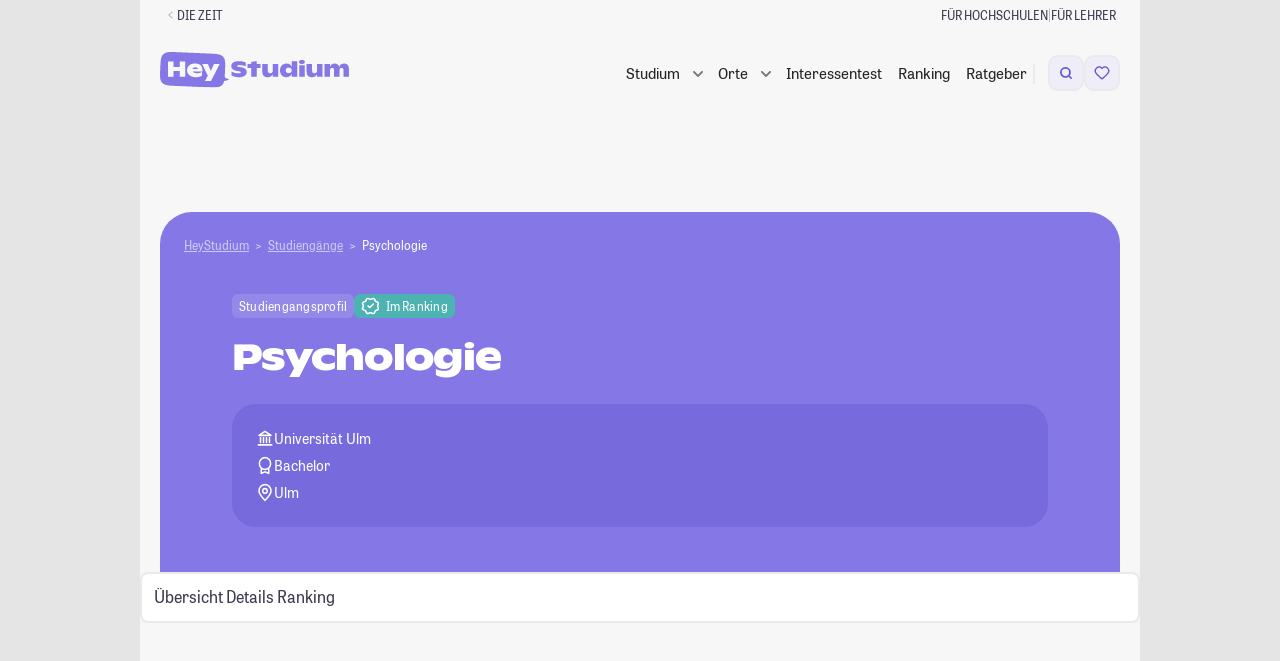

--- FILE ---
content_type: text/html; charset=UTF-8
request_url: https://studiengaenge.zeit.de/studiengang/g570413/psychologie
body_size: 57926
content:
    
<!DOCTYPE html>
<html lang="de" class="no-js color-scheme-light" data-color-scheme="light">
<head>
    <meta charset="utf-8">
    
    <meta name="viewport" content="width=device-width, initial-scale=1, shrink-to-fit=no, viewport-fit=cover" id="viewport-meta">
    <meta http-equiv="X-UA-Compatible" content="IE=Edge">

    <link rel="stylesheet" href="https://static.zeit.de/p/zeit.web/css/web.site/framebuilder-no-layout.2df80beeb813e75c8359cfd3b1f42c97.css">
<script id="zonConfig" type="application/json">
        {
            "assetHost": "https://static.zeit.de/p/zeit.web",
            "publicPath": "https://static.zeit.de/p/zeit.web/js/",
            "jsconfHost": "https://static.zeit.de/static/js",
            "cookieFallbackDomain": "zeit.de",
            "profileURL": "https://profile.zeit.de",
            "videoPlayers": {
                "cp": {
                    "withAds": "65fa926a-0fe0-4031-8cbf-9db35cecf64a",
                    "withoutAds": "r1xb937iwZ"
                },
                "article": {
                    "withAds": "c09a3b98-8829-47a5-b93b-c3cca8a4b5e9",
                    "withoutAds": "NykzeyfYg"
                }
            },
            "actualHost": "https://www.zeit.de",
            "toggles": {
                "abtesting_ingredientdice": true,
                "abtesting_progressbar": false,
                "adblocker_user_analytics": true,
                "adswizz": true,
                "adswizz_in_apps": false,
                "autoplay_headed_zwe_area": true,
                "block_embeds": true,
                "bookmark_list": true,
                "bookmark_list_use_zappi": true,
                "bookmark_maintenance": false,
                "brightcove_chapter_marks": true,
                "easter_eggs": false,
                "https": false,
                "navigation_sticky": true,
                "navigation_sticky_mobile": true,
                "pur2_delete_older_consent": true,
                "pur2_plausibility_check": false,
                "pur2_retrigger_piano_after_decision": true,
                "rebrush_gallery_slider": false,
                "recipe_autocomplete": true,
                "sourcepoint_disabled_for_bots": true,
                "sourcepoint_iframe_a11y_fix": true,
                "sourcepoint_tracking_update": true,
                "toaster": false,
                "visibility_tracking": true,
                "youtube_embed_on_cp_behind_facade": true,
                "youtube_player_for_publishers": true,
                "youtube_player_for_publishers_with_ads_202503": true,
                "zwe_hijack_images_swiping": true,
                "comments_ads_use_postmessage": false,
                "summy": true,
                "semantic_search_hide_generated_answer": false
    },
            "settings": {
                "autoplay_carousel_item_duration": "",
                "autoplay_carousel_animation_duration": "",
                "bookmark_fetch_api_url": "",
                "comments_user_api_url": "",
                "following_api_url": "",
                "consent_cookie_name": "zonconsent",
                "consent_cookie_expire_days": 90,
                "everIdCookieName": "",
                "consent_fallbackcookie_expire_days": 7.0,
                "footerbar_audio_abo": "audio_gate_web",
                "footerbar_audio_registration": "audio_gate_web",
                "hp_overlay_active": false,
                "hp_overlay_interval": 79,
                "newsletter_signup_url": "https://newsletter.zeit.de/",
                "registration_newsletter_id": "was-jetzt",
                "sourcepoint_account_id": "692",
                "sourcepoint_authId_expire_days": "30",
                "sourcepoint_authId_version": "001",
                "sourcepoint_cdn_cname": "consent-cdn.zeit.de",
                "sourcepoint_custom_purposes": "[{\"_id\": \"650061cbc47a59059cc4387c\", \"name\": \"Drittanbieter-Inhalte aus sozialen Netzwerken in redaktionellen Inhalten\", \"slug\": \"social_embed\"},\n    {\"_id\": \"650059afdbb0cd04b459edf7\", \"name\": \"Personalisierte Werbung mit seiten\u00fcbergreifender Profilbildung (Stack)\", \"slug\": \"store_information\"},\n    {\"_id\": \"650061cbc47a59059cc43872\", \"name\": \"Eigene personalisierte Verlagsangebote\", \"slug\": \"verlagsangebote\"},\n    {\"_id\": \"650061cbc47a59059cc43877\", \"name\": \"Eigene Produkt- und Vertriebsentwicklung\", \"slug\": \"produktentwicklung\"},\n    {\"_id\": \"6527ef14a1d4e604f2ce1d44\", \"name\": \"Eigene personalisierte redaktionelle Inhaltsempfehlungen\", \"slug\": \"inhaltsempfehlungen\"}]",
                "sourcepoint_required_purposes": "[\n    {\"_id\": \"650059afdbb0cd04b459edf7\", \"name\": \"Personalisierte Werbung mit seiten\u00fcbergreifender Profilbildung (Stack)\", \"slug\": \"store_information\"},\n    {\"_id\": \"650061cbc47a59059cc43872\", \"name\": \"Eigene personalisierte Verlagsangebote\", \"slug\": \"verlagsangebote\"},\n    {\"_id\": \"650061cbc47a59059cc43877\", \"name\": \"Eigene Produkt- und Vertriebsentwicklung\", \"slug\": \"produktentwicklung\"}\n  ]",
                "sourcepoint_max_timeout": 5000,
                "sourcepoint_nocookies_message": "Um zeit.de nutzen zu k\u00f6nnen, m\u00fcssen Cookies in Ihrem Browser aktiviert sein.",
                "sourcepoint_privacy_manager_id": "1334899",
                "sourcepoint_property_href": "http://www.zeit.de",
                "sourcepoint_property_id": "3800",
                "sourcepoint_pur_privacy_manager_id": "1334881",
                "sourcepoint_purpose_social_embed": "650061cbc47a59059cc4387c",
                "sourcepoint_cookie_deadline": "2025-04-02T00:00:00.000Z",
                "sso_cookie": "zeit_sso_201501",
                "sso_session_cookie": "zeit_sso_session_201501",
                "sso_url": "https://meine.zeit.de",
                "tickaroo_liveblog_limit": 15,
                "visibility_tracking_limited_to_pages": "/exklusive-zeit-artikel",
                "wally_layout_for_followings_gate": "",
                "wally_layout_for_merkl_gate": "merkl-gate-web",
                "zon_facebook_app_id": "612323834761834",
                "zon_facebook_client_token": "b77db07fdd3d7bedb7aab082499fdd78",
                "zwe_scrolljacking_intersection_threshold": 0.9,
                "zwe_scrolljacking_delay": 1000,
                "zwe_swipejacking_distance_threshold": 40
    },
            "view": {
                "advertising_enabled": true,
                "banner_channel": "campus/studium//index_trsf/zeitonline,zeitcampus",
                "genre": null,
                "is_pure_page": false,
                "product_id": "ZEDE",
                "ressort": "",
                "sub_ressort": "",
                "type": "centerpage"
    },
            "isFramebuilder": true,
            "tabletMinWidth": 768,
            "desktopMinWidth": 1000,
            "sideAdMinWidth": 998
        }
    </script>
    
    <script>
        (function() {
            var cache = null;
            function getConfig() {
                if (cache === null){
                    cache = JSON.parse(document.getElementById('zonConfig').textContent);
                }
                return cache;
            }
    
            window.Zeit = {
                assetHost: getConfig().assetHost,
                publicPath: getConfig().publicPath,
                jsconfHost: getConfig().jsconfHost,
                cookieFallbackDomain: getConfig().cookieFallbackDomain,
                profileURL: getConfig().profileURL,
                videoPlayers: getConfig().videoPlayers,
                actualHost: getConfig().actualHost,
                isFramebuilder: getConfig().isFramebuilder,
                tabletMinWidth: getConfig().tabletMinWidth,
                desktopMinWidth: getConfig().desktopMinWidth,
                sideAdMinWidth: getConfig().sideAdMinWidth,
                callMeLater: [],
                readyWhenYouAre: function( callback ) {
                    return function() {
                        Zeit.callMeLater.push([ callback, arguments ]);
                    };
                },
                device: {
                    hasSlowConnection: (function() {
                        if ( 'connection' in navigator ) {
                            if ( navigator.connection.type == 'cellular' ) {
                                return true;
                            }
    
                            if ( parseInt( navigator.connection.effectiveType, 10 ) < 4 ) {
                                return true;
                            }
                        }
    
                        return false;
                    })(),
                    hasDataSaverEnabled: (function () {
                        if ('connection' in navigator) {
                            return navigator.connection.saveData;
                        }
                        return false;
                    })()
                },
                isWrapped: navigator.userAgent.indexOf('ZONApp') > -1,
                isMobileApp: navigator.userAgent.indexOf('ZONApp') > -1,
                framebuilderUsesSSOCookieAuthn: false,
                wrapped: (function() {
                    var matches = /\bZONApp(\S+)/.exec(navigator.userAgent),
                        v = {},
                        c = 'ios';
                    if ( matches ) {
                        var parts = matches[0].split('/');
                        var versions = parts.pop().split('.');
                        var platform = parts.pop();
                        v = {
                            major: versions.shift(),
                            minor: versions.shift(),
                            patch: versions.shift()
                        }
    
                        if ( platform === 'Huawei' ) {
                            c = 'android_huawei';
                        } else if ( platform === 'Android' ) {
                            c = 'android';
                        }
                    }
    
                    return {
                        version: v,
                        client: c
                    };
                })(),
                getMobileAppVersionString: function(userAgent = window.navigator.userAgent){
                    const regex = /(ZONApp\/)([\w\d\./\-]+)(?=\s|$)/;
                    const match = userAgent.match(regex);
                    return match ? match[0] : null;
                },
                getClientWidth: function() {
                    return Math.max( document.documentElement.clientWidth || 0, window.innerWidth || 0 );
                },
                isMobileView: function() {
                    return !window.matchMedia('(min-width: ' + this.tabletMinWidth + 'px)').matches;
                },
                showMobileAds: function() {
                    return this.isMobileApp || !window.matchMedia('(min-width: 1280px)').matches;
                },
                getSiteParam: function() {
                    if ( this.isMobileApp ) {
                        return 'mobile.app.' + this.wrapped.client;
                    } else if ( this.isMobileView() ) {
                        return 'mobile.site';
                    }
                    return 'desktop.site';
                },
                dispatchEvent: function ( name, element, data ) {
                    element = typeof element !== 'undefined' && element !== null ? element : document.body;
                    data = data || null;
                    if ( typeof window.CustomEvent === 'function' ) {
                        var event = new CustomEvent( name, { bubbles: true, cancelable: true, detail: data } );
                    } else {
                        var event = document.createEvent( 'CustomEvent' );
                        event.initCustomEvent( name, true, true, data );
                    }
                    element.dispatchEvent( event );
                },
                loadJS: function( src, callback, ordered, error_callback ) {
                    // inspired by loadJS from Filament Group
                    var target = document.querySelector( 'script' ),
                        script = document.createElement( 'script' );
    
                    script.src = src;
                    script.async = !ordered;
    
                    if ( typeof callback === 'function' ) {
                        script.onload = callback;
                    }
                    if ( typeof error_callback === 'function' ) {
                        script.onerror = error_callback;
                    }
    
                    target.parentNode.insertBefore( script, target );
                },
                viewport: {
                    meta: document.getElementById('viewport-meta'),
                    standard: document.getElementById('viewport-meta').getAttribute('content'),
                    portrait: 'width=1000',
                    set: function( key ) {
                        this.meta.setAttribute( 'content', this[ key ] );
                    }
                },
                breakpoint: {
                    get: function () {
                        try {
                            return window.getComputedStyle( document.body, ':before' ).getPropertyValue( 'content' ).replace( /\W/g, '' ) || 'desktop'; // replace " and ' at last
                        } catch( e ) {
                            return 'desktop';
                        }
                    },
                    getTrackingBreakpoint: function() {
                        var point = this.get();
                        return point === 'desktop' ? 'stationaer' : point;
                    }
                },
                queue: [],
                require: function() {
                    this.queue.push( arguments );
                },
                setFontSize: function( size, updateStorage ) {
                    size = parseInt( size, 10 );
                    try {
                        if ( size >= 50 && size <= 200 && window.localStorage ) {
                            document.documentElement.style.fontSize = size + '%';
                            if ( size === 100 ) {
                                window.localStorage.removeItem( 'fontsize' );
                            } else if ( updateStorage !== false ) {
                                window.localStorage.setItem( 'fontsize', size );
                            }
                            return size;
                        }
                    } catch ( e ) {}
                },
                getFontSize: function() {
                    try {
                        if ( window.localStorage ) {
                            var size = window.localStorage.getItem( 'fontsize' );
                            if ( size >= 50 && size !== 100 && size <= 200 ) {
                                return size;
                            }
                        }
                    } catch ( e ) {}
                },
                cookieCreate: function( name, value, days, domain, secure, samesite ) {
                    var expires = '',
                        cookietext = '';
    
                    domain = domain ? domain : this.cookieFallbackDomain;
    
                    if ( days ) {
                        var date = new Date();
                        date.setTime( date.getTime() + ( days * 24 * 60 * 60 * 1000 ) );
                        expires = '; expires=' + date.toUTCString();
                    }
    
                    cookietext = name + '=' + value + expires + '; path=/; domain=' + domain;
    
                    if (typeof samesite === 'string') {
                        cookietext += ';samesite=' + samesite;
                    }
    
                    if ( secure ) {
                        cookietext += ';secure';
                    }
    
                    document.cookie = cookietext;
                },
                cookieRead: function( name ) {
                    return ( document.cookie.match( '(?:^|;) ?' + name + '\\s*=\\s*([^;]*)' ) || 0 )[ 1 ];
                },
                localStorageIsSupported: function()
                    {try{return localStorage.setItem("zontest","zontest"),localStorage.removeItem("test"),!0}catch(t){return!1}
                },
                abtest: { webtrekkId: [] },
                simpleHash: function (s) {
                    if (!Math.imul) return 0;
                    for ( var i = 0, h = 0xdeadbeef; i < s.length; i++ ) {
                        h = Math.imul( h ^ s.charCodeAt(i), 2654435761);
                    }
                    return ( h ^ h >>> 16 ) >>> 0;
                },
                calculateVariantFromId: function( choices, salt ) {
                    var stableUserId = this.user?.ssoid || this.cookieRead( 'creid' ) || window.navigator.userAgent;
                    var hashString = salt + stableUserId;
                    var index = this.simpleHash( hashString ) % ( choices.length );
                    return choices[ index ];
                },
                userGetsSplittestVariant: function({testName, percentage, tracking, trackingPath}) {
                    if ( percentage == undefined || percentage == null || !testName ) return false;
                    tracking ??= true;
                    const stableUserId = this.user?.ssoid || this.cookieRead( 'creid' ) || window.navigator.userAgent;
                    const hash = this.simpleHash( 'splittest-' + testName + stableUserId );
                    const isTestGroup = hash % 100 < percentage;
                    if ( tracking ) {
                        this.trackSplittest({
                            testName,
                            percentage,
                            groupName: isTestGroup ? "Testgruppe" : "Kontrollgruppe",
                            path: trackingPath
                        });
                    }
                    return isTestGroup;
                },
                trackSplittest: function({testName, percentage, groupName, path}) {
                    if ( !testName || !groupName ) return;
                    if ( !path ) path = window.location.pathname;
                    percentage ??= -1;
                    const percentageSuffix = percentage >= 0 ? `_${percentage}_${100 - percentage}` : '';
                    window.dataLayer = window.dataLayer || [];
                    window.dataLayer.push({
                        "event": "#ab_testing",
                        "test_name": testName + percentageSuffix,
                        "group_name": groupName,
                        "path": path
                    });
                },
                tracking: {
                    page: {
                        category: "centerpage",
                        pagination_page: 1,
                        pagination_total_pages: 1,
                        pagination_is_full_view: false,
                        vivi_page_uuid: "d995ba5a-a7fb-401a-bdc8-86cf2cbf0cda",
                        screen_url: window.location.href.split('?')[0],
                    }
                },
                user: {}
            };
    
            window.Zeit.tracking.page.ivw_device_layout = window.Zeit.getSiteParam();
    
            function parseJwt( token ) {
                var base64Url = token.split( '.' )[ 1 ];
                var base64 = base64Url.replace( '-', '+' ).replace( '_', '/' );
                return JSON.parse( window.atob( base64 ) );
            }
    
            var cookieValue = window.Zeit.cookieRead( 'zeit_sso_session_201501' );
    
            if ( cookieValue ) {
                var userObject = parseJwt( cookieValue );
                if ( userObject.id ) {
                    window.Zeit.user.ssoid = userObject.id;
                    window.Zeit.user.state = userObject.state;
                }
                if ( typeof userObject.roles !== 'undefined' ) {
                    window.Zeit.user.adFree = userObject.roles.indexOf( '10:pur_abonnent' ) > -1;
                    window.Zeit.user.hasAbo = userObject.roles.indexOf( '10:digital_abonnent' ) > -1;
                    if ( userObject.roles.indexOf( '10:pur_abonnent' ) > -1 ) {
                        window.Zeit.user.entitlements = ['adfree', 'no_ads', 'no_tracking'];
                    }
                }
            }
            if ( window.Zeit.user && window.Zeit.user.state ) {
                            if ( window.Zeit.user.entitlements ? window.Zeit.user.entitlements.includes('zplus') : window.Zeit.user.hasAbo) {
                    window.Zeit.user.iqd_usergroup = 'iqdpaid';
                } else if ( window.Zeit.user.ssoid ) {
                    window.Zeit.user.iqd_usergroup = 'iqdlogin';
                }
            }
    
            window.Zeit.user.hasPaidContentEntitlement = () => {
                return window.Zeit.user.entitlements?.some(
                    x => x != 'registration' && x != 'adfree' );
            };
    
            window.Zeit.view = getConfig().view;
            window.Zeit.view.get = function( key ) {
                return window.Zeit.view[key] || '';
            };
    
            window.Zeit.toggles = getConfig().toggles;
            window.Zeit.toggles.get = function( key ) {
                return window.Zeit.toggles[key] || false;
            }
    
            window.Zeit.settings = getConfig().settings;
            window.Zeit.settings.get = function( key, preset ) {
                return window.Zeit.settings[key] || preset;
            };
    
            window.Zeit.freebie = window.Zeit.cookieRead('freebie');
    
            if ( window.Zeit.freebie ) {
                document.documentElement.classList.add('freebie');
            }
    
            var storedFontSize = window.Zeit.getFontSize();
            if ( storedFontSize ) {
                window.Zeit.setFontSize( storedFontSize, false );
            }
        })();
    </script>        <script>
        window.dataLayer = window.dataLayer || [];
    </script>

    

    <!-- Google Tag Manager -->
    <script>
    (function(w,d,s,l,i){
        w[l]=w[l]||[];w[l].push({'gtm.start':new Date().getTime(),event:'gtm.js'});
        var f=d.getElementsByTagName(s)[0],j=d.createElement(s),dl=l!='dataLayer'?'&l='+l:'';
        j.async=true;j.src='https://www.googletagmanager.com/gtm.js?id='+i+dl+'';
        f.parentNode.insertBefore(j,f);
    })(window,document,'script','dataLayer','GTM-N75NKKT');
    </script>    <!-- End Google Tag Manager -->

        <script>
    !function () { var e = function () { var e, t = "__tcfapiLocator", a = [], n = window; for (; n;) { try { if (n.frames[t]) { e = n; break } } catch (e) { } if (n === window.top) break; n = n.parent } e || (!function e() { var a = n.document, r = !!n.frames[t]; if (!r) if (a.body) { var i = a.createElement("iframe"); i.style.cssText = "display:none", i.name = t, a.body.appendChild(i) } else setTimeout(e, 5); return !r }(), n.__tcfapi = function () { for (var e, t = arguments.length, n = new Array(t), r = 0; r < t; r++)n[r] = arguments[r]; if (!n.length) return a; if ("setGdprApplies" === n[0]) n.length > 3 && 2 === parseInt(n[1], 10) && "boolean" == typeof n[3] && (e = n[3], "function" == typeof n[2] && n[2]("set", !0)); else if ("ping" === n[0]) { var i = { gdprApplies: e, cmpLoaded: !1, cmpStatus: "stub" }; "function" == typeof n[2] && n[2](i) } else a.push(n) }, n.addEventListener("message", (function (e) { var t = "string" == typeof e.data, a = {}; try { a = t ? JSON.parse(e.data) : e.data } catch (e) { } var n = a.__tcfapiCall; n && window.__tcfapi(n.command, n.version, (function (a, r) { var i = { __tcfapiReturn: { returnValue: a, success: r, callId: n.callId } }; t && (i = JSON.stringify(i)), e.source.postMessage(i, "*") }), n.parameter) }), !1)) }; "undefined" != typeof module ? module.exports = e : e() }();
</script>    <style>
        div[id^="sp_message_container"] {
            color-scheme: auto;
            padding: env(safe-area-inset-top, 0) env(safe-area-inset-right, 0) env(safe-area-inset-bottom, 0) env(safe-area-inset-left, 0);
        }
    </style>
    <script src="https://static.zeit.de/p/zeit.web/js/zustimmungsverwaltung.d113fec3ee07f1b10d59.js" ></script>

    <script>
    var zappi = {
        bookmarkable: false,
        uuid: null,
        pageTitle: document.title.replace( ' | DIE ZEIT', '' ),
        postMessage( event ) {
            if ( window.webkit && window.webkit.messageHandlers && window.webkit.messageHandlers.pageHandler ) {
                // iOS
                window.webkit.messageHandlers.pageHandler.postMessage( event );
            } else if ( window.appInterface && window.appInterface.handlePageEvent ) {
                // Andoid
                window.appInterface.handlePageEvent( JSON.stringify( event ) );
            }
        },
        updateUser( action ) {
            this.postMessage({
                type: 'user',
                action: action || 'update'
            });
        },
        handleEvent( event ) {
            var data = { type: event.type };
            if ( event.type === 'readystatechange' ) {
                data.readyState = document.readyState;
            }
            this.postMessage( data );
        }
    };

    zappi.postMessage({
        type: 'info',
        bookmarkable: zappi.bookmarkable,
        uuid: zappi.uuid,
        pageTitle: zappi.pageTitle,
        title: "DIE ZEIT Startseite",
        supertitle: null,
        image: null,
        comments: false,
        entitlements: [],
        access: null,
        freebie: false && !window.Zeit.freebie && window.Zeit?.user?.entitlements?.includes('zplus'),
        // Only pass following type if it equals author
        ...("centerpage" === 'author' ? { followingType: "centerpage" } : {})
    });

    if ( '__tcfapi' in window ) {
        window.__tcfapi('addEventListener', 2, function( tcData, success ) {
            if ( success && tcData.eventStatus === 'useractioncomplete' ) {
                zappi.postMessage({
                    type: 'useractioncomplete',
                    consent: tcData.tcString,
                });
            }
        });
    }

    window.addEventListener( 'load', zappi );
    document.addEventListener( 'readystatechange', zappi );
    document.addEventListener( 'DOMContentLoaded', zappi );
</script>    <script>
    if ( window.zappi && window.Zeit.isMobileApp && 'localStorage' in window ) {
        window.zappi.userStatus = function() {
            var stored = localStorage.getItem( 'zappiUserState' );
            var state = window.Zeit.user && window.Zeit.user.state;
            var action = state === 'active' ? 'login' : 'update';

            if ( localStorage.getItem( 'updateUserProfile' ) === 'true' ) {
                this.updateUser();
                localStorage.removeItem( 'updateUserProfile' );
            } else if ( state && state !== stored ) {
                this.updateUser( action );
                localStorage.setItem( 'zappiUserState', state );
            } else if ( !state && stored ) {
                this.updateUser( 'logout' );
                localStorage.removeItem( 'zappiUserState' );
            }
        };
        window.zappi.userStatus();
    }
</script>


    <script>
        ( function() {
            var html = document.documentElement;

            function testTouchDevice() {
                // https://stackoverflow.com/a/4819886
                // touchevents will deprecate in Modernizr 3.9 and are not reliable to detect.
                // http://www.stucox.com/blog/you-cant-detect-a-touchscreen/
                return ( ( 'ontouchstart' in window ) ||
                    ( navigator.maxTouchPoints > 0 ) ||
                    ( navigator.msMaxTouchPoints > 0 ) );
            }

            // .(no-)js as basic
            html.classList.replace( 'no-js', 'js' );

            // detect touch devices
            if ( testTouchDevice() ) {
                html.classList.add( 'touchevents' );
            } else {
                html.classList.add( 'no-touchevents' );
            }

            /* deprecated, polyfill Modernizr functionality */
            if ( !( 'Modernizr' in window ) ) {
                window.Modernizr = {
                    touchevents: testTouchDevice()
                };

                try {
                    Object.defineProperty( window.Modernizr, 'touchevents', {
                        get: function() {
                            console.warn( 'window.Modernizr is deprecated. Don\'t rely on its tests, since they could be removed at any time soon.' );
                            return testTouchDevice();
                        }
                    });
                } catch ( err ) {}
            }
        })();
    </script>

    <!-- adcontroller head start -->
<!-- adcontroller load -->
<script>
    if (!window.Zeit.user.adFree && !window.Zeit.hideAdsOnGatesFromSplittest) {

        var urlParams = new URLSearchParams(document.location.search),
            liveSlug = 'static.zeit.de/iqd',
            awsSlug = 's3.eu-central-1.amazonaws.com/prod.iqdcontroller.iqdigital',
            mode = urlParams.get('iqdeployment') || 'live',
            suffix = window.Zeit.showMobileAds() ? '_mob' : '',
            urlPrefix = mode === 'live' ? liveSlug : awsSlug,
            adcSrc = 'https://' + urlPrefix + '/cdn_iqdzeit' + suffix + '/' + mode + '/iqadcontroller.js',
            script = document.createElement('script');

        script.src = adcSrc;

                if ( 'performance' in window ) {
            window.performance.mark("before-adcontroller-load");
        }
        document.head.appendChild(script);

    } else {
        document.documentElement.dataset.purUser = '';
    }
</script><!-- Adcontoller mapping -->
<script>
    (function () {
        if( window.Zeit.user && window.Zeit.user.adFree ) {
            return;
        }
        window.AdController = {
            i: null, // page info
            q: [], // render queue
            f: false, // is finalized
            s: false, // is staged
            n: false, // is initialized
            r: null, // ready function
            c: [], // command queue
            setPageInfo: function (i) {
                window.AdController.i = i;
            },
            stage: function () {
                window.AdController.s = true;
            },
            initialize: function () {
                window.AdController.n = true;
            },
            render: function (n, c) {
                window.AdController.q.push([n, c]);
            },
            finalize: function () {
                window.AdController.f = true;
            },
            ready: function (callback) {
                window.AdController.r = callback;
            },
            startLoadCycle: function () {
                window.AdController.c.push(['startLoadCycle']);
            },
            reload: function (p, t) {
                window.AdController.c.push(['reload', p, t]);
            },
            reinitialize: function (i) {
                window.AdController.c.push(['reinitialize', i]);
            }
        };
    })();
</script><!-- mandanten object -->
<script>
    if (typeof AdController !== 'undefined') {
        var cmsObject = {
            $handle: 'index',
            level2: 'campus',
            level3: 'studium',
            level4: '',
            $autoSizeFrames: true,
            keywords: 'zeitonline,zeitcampus',
            tma: ''
        };
        var kws = cmsObject.keywords.split(',');
        if ( window.Zeit.user && window.Zeit.user.iqd_usergroup ) {
            kws.push(window.Zeit.user.iqd_usergroup);
        }
        cmsObject.keywords = kws.join(',');

        cmsObject.isWrapperApp = window.Zeit.isMobileApp;
        cmsObject.platform = window.Zeit.showMobileAds() ? 'mobile' : 'desktop';

        if ( !AdController._initialized ) {
            AdController.setPageInfo( cmsObject );
            try {
                AdController.stage();
            } catch ( e ) {}
            AdController.initialize();
        } else {
            (function checkDOMReadyState(c) {
                try {
                    if (AdController.getRenderController().isReady()) {
                        AdController.reinitialize(cmsObject);
                    }
                } catch (e) {
                    if (c < 50) {
                        c++;
                        setTimeout(function () {
                            checkDOMReadyState(c);
                        }, 100);
                    }
                }
            })(0);
        }
    }
</script><!-- ad controller head end -->

    <script src="https://static.zeit.de/p/zeit.web/js/colorscheme.a59402e6e7829bcf6a74.js" ></script>

    
    <!-- zeit.web.core.template.include_in_head injection point -->
<!-- Generated via framebuilder. ZON Version 4.364. Params: banner_channel=campus%2Fstudium%2F%2Findex_trsf%2Fzeitonline%2Czeitcampus&amp;gtm_container_id=GTM-N75NKKT&amp;no_layout=1&amp;page_slice=html_head&amp;pur=1 -->

<script>
    if (typeof AdController !== "undefined") {
        AdController.i.$handle = "index";
        AdController.i.level2 = "campus";
        AdController.i.level3 = "studium";
    }
</script>

<base href="/" />

<link rel="icon" href="/favicon.ico" type="image/x-icon">
<link rel="icon" href="/favicon.svg" type="image/svg+xml">
<title>Psychologie (Bachelor) Universität Ulm</title>
<meta http-equiv="Content-Type" content="text/html; charset=UTF-8">
<meta name="viewport" content="width=device-width, initial-scale=1, maximum-scale=5, minimum-scale=1">
<meta name="description" content="Psychologie (Bachelor) in Ulm ► Infos zu Bewerbung, Studiendauer und Jobaussichten!">
<meta name="robots" content="index,follow,noarchive,max-snippet:-1,max-image-preview:large,max-video-preview:-1">
<meta property="fb:app_id" content="638028906281625" />
<meta property="og:site_name" content="HeyStudium">
<meta property="og:title" content="Psychologie (Bachelor) Universität Ulm">
<meta property="og:description" content="Psychologie (Bachelor) in Ulm ► Infos zu Bewerbung, Studiendauer und Jobaussichten!">
<meta property="og:image" content="http://studiengaenge.zeit.de/build/app/images/logo_og_hey-studium.png">


    <link rel="canonical" href="https://studiengaenge.zeit.de/studiengang/g570413/psychologie">
    <meta property="og:url" content="https://studiengaenge.zeit.de/studiengang/g570413/psychologie">

<!-- Start VWO Async SmartCode -->
<script id='vwoCode'>
    if (!window.Zeit.user.adFree) {
        <!-- Start VWO Async SmartCode -->
window._vwo_code || (function() {
    var account_id=709255,
        version=2.1,
        settings_tolerance=2000,
        hide_element='body',
        hide_element_style = 'opacity:0 !important;filter:alpha(opacity=0) !important;background:none !important;transition:none !important;',
        /* DO NOT EDIT BELOW THIS LINE */
        f=false,w=window,d=document,v=d.querySelector('#vwoCode'),cK='_vwo_'+account_id+'_settings',cc={};try{var c=JSON.parse(localStorage.getItem('_vwo_'+account_id+'_config'));cc=c&&typeof c==='object'?c:{}}catch(e){}var stT=cc.stT==='session'?w.sessionStorage:w.localStorage;code={nonce:v&&v.nonce,use_existing_jquery:function(){return typeof use_existing_jquery!=='undefined'?use_existing_jquery:undefined},library_tolerance:function(){return typeof library_tolerance!=='undefined'?library_tolerance:undefined},settings_tolerance:function(){return cc.sT||settings_tolerance},hide_element_style:function(){return'{'+(cc.hES||hide_element_style)+'}'},hide_element:function(){if(performance.getEntriesByName('first-contentful-paint')[0]){return''}return typeof cc.hE==='string'?cc.hE:hide_element},getVersion:function(){return version},finish:function(e){if(!f){f=true;var t=d.getElementById('_vis_opt_path_hides');if(t)t.parentNode.removeChild(t);if(e)(new Image).src='https://dev.visualwebsiteoptimizer.com/ee.gif?a='+account_id+e}},finished:function(){return f},addScript:function(e){var t=d.createElement('script');t.type='text/javascript';if(e.src){t.src=e.src}else{t.text=e.text}v&&t.setAttribute('nonce',v.nonce);d.getElementsByTagName('head')[0].appendChild(t)},load:function(e,t){var n=this.getSettings(),i=d.createElement('script'),r=this;t=t||{};if(n){i.textContent=n;d.getElementsByTagName('head')[0].appendChild(i);if(!w.VWO||VWO.caE){stT.removeItem(cK);r.load(e)}}else{var o=new XMLHttpRequest;o.open('GET',e,true);o.withCredentials=!t.dSC;o.responseType=t.responseType||'text';o.onload=function(){if(t.onloadCb){return t.onloadCb(o,e)}if(o.status===200||o.status===304){_vwo_code.addScript({text:o.responseText})}else{_vwo_code.finish('&e=loading_failure:'+e)}};o.onerror=function(){if(t.onerrorCb){return t.onerrorCb(e)}_vwo_code.finish('&e=loading_failure:'+e)};o.send()}},getSettings:function(){try{var e=stT.getItem(cK);if(!e){return}e=JSON.parse(e);if(Date.now()>e.e){stT.removeItem(cK);return}return e.s}catch(e){return}},init:function(){if(d.URL.indexOf('__vwo_disable__')>-1)return;var e=this.settings_tolerance();w._vwo_settings_timer=setTimeout(function(){_vwo_code.finish();stT.removeItem(cK)},e);var t;if(this.hide_element()!=='body'){t=d.createElement('style');var n=this.hide_element(),i=n?n+this.hide_element_style():'',r=d.getElementsByTagName('head')[0];t.setAttribute('id','_vis_opt_path_hides');v&&t.setAttribute('nonce',v.nonce);t.setAttribute('type','text/css');if(t.styleSheet)t.styleSheet.cssText=i;else t.appendChild(d.createTextNode(i));r.appendChild(t)}else{t=d.getElementsByTagName('head')[0];var i=d.createElement('div');i.style.cssText='z-index: 2147483647 !important;position: fixed !important;left: 0 !important;top: 0 !important;width: 100% !important;height: 100% !important;background: white !important;';i.setAttribute('id','_vis_opt_path_hides');i.classList.add('_vis_hide_layer');t.parentNode.insertBefore(i,t.nextSibling)}var o=window._vis_opt_url||d.URL,s='https://dev.visualwebsiteoptimizer.com/j.php?a='+account_id+'&u='+encodeURIComponent(o)+'&vn='+version;if(w.location.search.indexOf('_vwo_xhr')!==-1){this.addScript({src:s})}else{this.load(s+'&x=true')}}};w._vwo_code=code;code.init();})();
<!-- End VWO Async SmartCode -->
    }
</script>
<!-- End VWO Async SmartCode -->

<link href="/build/app/styles/main.css?1763049231" rel="stylesheet" type="text/css">

<link rel="stylesheet" href="/styles.css?1763049231">
<script type="module" src="/polyfills.js?1763049231" defer></script>
<script type="module" src="/main.js?1763049231" defer></script>
    <link rel="stylesheet" href="/build/app/pages/profile/profile.css?1763049231"/>
    <link rel="stylesheet" href="/build/vendor/leaflet/leaflet.css?1763049231"/>

    <script>
        window.snowplowData = window.snowplowData || {};
        window.snowplowData.course = {"id":"g570413","score":null,"name":"Psychologie","types":["Vollzeitstudium"],"degree":"Bachelor","lengthCluster":"6 Semester","subjects":["Biologische Psychologie, Klinische Psychologie, Psychologie"],"mixedSubjectfieldNames":["Psychologie"],"subjectfieldNames":["Psychologie","Biologische Psychologie","Klinische Psychologie"],"subjectareaNames":["Psychologie"],"subjectgroupNames":["Gesellschafts- und Sozialwissenschaften"],"location_names":["Ulm"],"locations":["Ulm"],"path":"\/studiengang\/g570413\/psychologie","college":{"id":"259","slug":"universitaet-ulm","isHrk":true,"isPremium":false,"inCheRanking":true,"premium":null,"name":"Universit\u00e4t Ulm","short_name":"Ulm U","type":"Universit\u00e4ten","typeCluster":"Universit\u00e4ten","sponsor":"\u00f6ffentlich-rechtlich","sponsorCluster":"\u00f6ffentlich-rechtlich","size":"9814","sizeCluster":"0 - 10.000","sizeRounded":9800,"year":"1967","path":"\/hochschule\/259\/universitaet-ulm","location_names":["Ulm"],"country":"Deutschland","province":"Baden-W\u00fcrttemberg","city":"Ulm","shortName":"Ulm U","street":"Albert-Einstein-Allee 11","zip":"89081","locations":["Ulm"],"doctorates":true,"phone":"0731 50-10","fax":"0731 50-22038","url":"http:\/\/www.uni-ulm.de","email":"","emailInfodesk":"","periods":{"sommersemester":{"laufnummer":"594","hochschul_id":"259","vorlesungszeit_str":"","vorlesungszeit_ende":"18.07.2026","studm_beschraenkt_str":"Informationen zur Bewerbung\nhttps:\/\/www.uni-ulm.de\/studium\/bewerbung-und-immatrikulation\/","vorlesungszeit_beginn":"13.04.2026","wstud_beschraenkt_str":"Bewerbungsfristen f\u00fcr Masterstudieng\u00e4nge unter:\nhttps:\/\/www.uni-ulm.de\/studium\/bewerbung-und-immatrikulation\/masterstudiengaenge\/","studm_beschraenkt_ende":"","wstud_beschraenkt_ende":"","bezugszeitraum_semester":"Sommersemester","studm_unbeschraenkt_str":"Informationen zur Bewerbung\nhttps:\/\/www.uni-ulm.de\/studium\/bewerbung-und-immatrikulation\/","wstud_unbeschraenkt_str":"Bewerbungsfristen f\u00fcr Masterstudieng\u00e4nge unter:\nhttps:\/\/www.uni-ulm.de\/studium\/bewerbung-und-immatrikulation\/masterstudiengaenge\/","studm_beschraenkt_beginn":"","studm_beschraenkt_eu_str":"","studm_unbeschraenkt_ende":"","wstud_beschraenkt_beginn":"","wstud_beschraenkt_eu_str":"","wstud_unbeschraenkt_ende":"","studm_beschraenkt_eu_ende":"","wstud_beschraenkt_eu_ende":"","studm_unbeschraenkt_beginn":"","studm_unbeschraenkt_eu_str":"","wstud_unbeschraenkt_beginn":"","wstud_unbeschraenkt_eu_str":"","studm_beschraenkt_eu_beginn":"","studm_unbeschraenkt_eu_ende":"","wstud_beschraenkt_eu_beginn":"","wstud_unbeschraenkt_eu_ende":"","studm_unbeschraenkt_eu_beginn":"","wstud_unbeschraenkt_eu_beginn":"","studm_beschraenkt_nicht_eu_str":"\u00fcber uni-assist e.v.","studm_beschraenkt_wechsler_str":"Informationen zur Bewerbung\nhttps:\/\/www.uni-ulm.de\/studium\/bewerbung-und-immatrikulation\/hoehere-fachsemester\/","wstud_beschraenkt_nicht_eu_str":"","wstud_beschraenkt_wechsler_str":"","studm_beschraenkt_nicht_eu_ende":"","studm_beschraenkt_wechsler_ende":"","wstud_beschraenkt_nicht_eu_ende":"","wstud_beschraenkt_wechsler_ende":"","studm_unbeschraenkt_nicht_eu_str":"","studm_unbeschraenkt_wechsler_str":"","wstud_unbeschraenkt_nicht_eu_str":"","wstud_unbeschraenkt_wechsler_str":"","studm_beschraenkt_nicht_eu_beginn":"","studm_beschraenkt_wechsler_beginn":"","studm_unbeschraenkt_nicht_eu_ende":"","studm_unbeschraenkt_wechsler_ende":"","wstud_beschraenkt_nicht_eu_beginn":"","wstud_beschraenkt_wechsler_beginn":"","wstud_unbeschraenkt_nicht_eu_ende":"","wstud_unbeschraenkt_wechsler_ende":"","bezugszeitraum_semester_jahreszahl":"2026","studm_unbeschraenkt_nicht_eu_beginn":"","studm_unbeschraenkt_wechsler_beginn":"","wstud_unbeschraenkt_nicht_eu_beginn":"","wstud_unbeschraenkt_wechsler_beginn":""},"wintersemester":{"laufnummer":"76","hochschul_id":"259","vorlesungszeit_str":"","vorlesungszeit_ende":"14.02.2026","studm_beschraenkt_str":"","vorlesungszeit_beginn":"13.10.2025","wstud_beschraenkt_str":"Fristen f\u00fcr Masterstudieng\u00e4nge unter:\nhttps:\/\/www.uni-ulm.de\/studium\/bewerbung-und-immatrikulation\/masterstudiengaenge\/","studm_beschraenkt_ende":"15.07.2025","wstud_beschraenkt_ende":"","bezugszeitraum_semester":"Wintersemester","studm_unbeschraenkt_str":"","wstud_unbeschraenkt_str":"Fristen f\u00fcr Masterstudieng\u00e4nge unter:\nhttps:\/\/www.uni-ulm.de\/studium\/bewerbung-und-immatrikulation\/masterstudiengaenge\/","studm_beschraenkt_beginn":"12.05.2025","studm_beschraenkt_eu_str":"","studm_unbeschraenkt_ende":"30.09.2025","wstud_beschraenkt_beginn":"","wstud_beschraenkt_eu_str":"Fristen f\u00fcr Masterstudieng\u00e4nge unter:\nhttps:\/\/www.uni-ulm.de\/studium\/bewerbung-und-immatrikulation\/masterstudiengaenge\/","wstud_unbeschraenkt_ende":"","studm_beschraenkt_eu_ende":"","wstud_beschraenkt_eu_ende":"","studm_unbeschraenkt_beginn":"01.07.2025","studm_unbeschraenkt_eu_str":"","wstud_unbeschraenkt_beginn":"","wstud_unbeschraenkt_eu_str":"","studm_beschraenkt_eu_beginn":"","studm_unbeschraenkt_eu_ende":"","wstud_beschraenkt_eu_beginn":"","wstud_unbeschraenkt_eu_ende":"","studm_unbeschraenkt_eu_beginn":"","wstud_unbeschraenkt_eu_beginn":"","studm_beschraenkt_nicht_eu_str":"Fristen:  www.uni-assist.de","studm_beschraenkt_wechsler_str":"","wstud_beschraenkt_nicht_eu_str":"Fristen f\u00fcr Masterstudieng\u00e4nge unter:\nhttps:\/\/www.uni-ulm.de\/studium\/bewerbung-und-immatrikulation\/masterstudiengaenge\/","wstud_beschraenkt_wechsler_str":"Fristen f\u00fcr Masterstudieng\u00e4nge unter:\nhttps:\/\/www.uni-ulm.de\/studium\/bewerbung-und-immatrikulation\/masterstudiengaenge\/","studm_beschraenkt_nicht_eu_ende":"","studm_beschraenkt_wechsler_ende":"15.07.2025","wstud_beschraenkt_nicht_eu_ende":"","wstud_beschraenkt_wechsler_ende":"","studm_unbeschraenkt_nicht_eu_str":"Fristen:  www.uni-assist.de","studm_unbeschraenkt_wechsler_str":"","wstud_unbeschraenkt_nicht_eu_str":"Fristen f\u00fcr Masterstudieng\u00e4nge unter:\nhttps:\/\/www.uni-ulm.de\/studium\/bewerbung-und-immatrikulation\/masterstudiengaenge\/","wstud_unbeschraenkt_wechsler_str":"","studm_beschraenkt_nicht_eu_beginn":"","studm_beschraenkt_wechsler_beginn":"","studm_unbeschraenkt_nicht_eu_ende":"","studm_unbeschraenkt_wechsler_ende":"","wstud_beschraenkt_nicht_eu_beginn":"","wstud_beschraenkt_wechsler_beginn":"","wstud_unbeschraenkt_nicht_eu_ende":"","wstud_unbeschraenkt_wechsler_ende":"","bezugszeitraum_semester_jahreszahl":"2025","studm_unbeschraenkt_nicht_eu_beginn":"","studm_unbeschraenkt_wechsler_beginn":"","wstud_unbeschraenkt_nicht_eu_beginn":"","wstud_unbeschraenkt_wechsler_beginn":""}},"applicationPeriod":"","lecturePeriod":"","enrollPeriodBeginner":"","enrollPeriodReturner":"","highlight":false,"lat":"48.421793","lng":"9.954601","profile_url":"\/hochschule\/259\/universitaet-ulm"},"premium":null,"slug":"psychologie","isPremium":false,"isHrk":true,"inCheRanking":true,"cheScoreGeneralSituation":40,"degreeLevel":"B.Sc.","degreeType":"Bachelor\/Bakkalaureus","degreeGroup":"Bachelor\/Bakkalaureus","degreeCluster":"Bachelor","coreAreas":["Allgemeine Psychologie","Arbeitspsychologie","Biologische Psychologie","Differentielle Psychologie","Entwicklungspsychologie","Klinische Psychologie","Methodische Kompetenzen","Organisationspsychologie","P\u00e4dagogische Psychologie","Sozialpsychologie"],"majorOrMinor":"","teaching":false,"teachingTypes":[""],"start":"nur Wintersemester","languages":["Deutsch"],"languageMain":"Deutsch","url":"https:\/\/www.uni-ulm.de\/studium\/studieren-an-der-uni-ulm\/studiengaenge\/studiengangsinfo\/course\/psychologie-bachelor\/","cheUrl":"","note":"","fee":"","feeNote":"","applicationRestriction":"","applicationModus":"\u00d6rtliche Zulassungsbeschr\u00e4nkung, zwingend mit NC","riasec":{"10":["aci","acs","aei","aic","aie","air","ais","ari","asc","ase","asi","asr","cae","cai","car","cas","cea","cei","cer","ces","cia","cie","cir","cis","cra","cre","cri","crs","csa","cse","csi","csr","eai","eci","ecs","eia","eic","eir","eis","eri","esa","esc","esi","esr","iac","iae","iar","ias","ica","ice","icr","","ace","acr","eca","ecr","aec","aer","aes","arc","are","ars","eas"],"20":["aci","aic","aie","air","ais","asc","asi","cai","cas","cei","ces","cia","cie","cir","cis","cri","crs","csa","cse","csi","csr","eci","eia","eic","eir","eis","esc","esi","iac","iae","iar","ias","ica","ice","icr","ics","iea","iec","ier","ies","ira","irc","ire","irs","isa","isc","ise","isr","rci","ria","ric","","acs","cae","car","cea","cer","cra","cre","ecs","aei","aes","ari","ars","ase","asr","eai","esa","rai"],"30":["aic","aie","air","ais","asi","cia","cie","cir","cis","csa","cse","csi","csr","eia","eic","eir","eis","esi","iac","iae","iar","ias","ica","ice","icr","ics","iea","iec","ier","ies","ira","irc","ire","irs","isa","isc","ise","isr","ria","ric","rie","ris","rsi","sac","sae","sai","sar","sca","sce","sci","scr","","aci","cae","cai","car","cas","cea","cei","cer","ces","cra","cre","cri","crs","eci","rci","asc","ase","asr"],"40":["ais","cia","cie","cir","cis","csi","eis","iac","iae","iar","ias","ica","ice","icr","ics","iea","iec","ier","ies","ira","irc","ire","irs","isa","isc","ise","isr","ris","sai","sca","sce","sci","scr","sei","sia","sic","sie","sir","sri","aic","cai","cei","cri","csa","cse","csr","eic","ric","aie","air","asi","sac","sae","sar"],"50":["cia","cie","cir","cis","iac","iae","iar","ias","ica","ice","icr","ics","iea","iec","ier","ies","ira","irc","ire","irs","isa","isc","ise","isr","sai","sci","sei","sia","sic","sie","sir","sri","cai","cei","cri","csi","aic","aie","air","ais"],"60":["iac","iae","iar","ias","ica","ice","icr","ics","iea","iec","ier","ies","ira","irc","ire","irs","isa","isc","ise","isr","sia","sic","sie","sir","cia","cie","cir","cis"],"70":["iac","iae","iar","ias","ica","ice","icr","ics","iea","iec","ier","ies","ira","irc","ire","irs","isa","isc","ise","isr","sia","sic","sie","sir","cia","cie","cir","cis"],"80":["iac","ias","ica","ice","icr","ics","iec","ies","irc","irs","isa","isc","ise","isr","iae","iar","iea","ira"],"90":["ics","isa","isc","ise","isr","ica","ice","icr","ias"],"100":["isc","ics","isa"]},"highlight":false,"showCollegePlaceMarket":false,"noHzb":true,"noHzbTypes":["Meisterpr\u00fcfung oder gleichwertige berufliche Aufstiegsfortbildung","Berufsausbildung oder Berufserfahrung"]};
        window.snowplowData.college = {"id":"259","slug":"universitaet-ulm","isHrk":true,"isPremium":false,"inCheRanking":true,"premium":null,"name":"Universit\u00e4t Ulm","short_name":"Ulm U","type":"Universit\u00e4ten","typeCluster":"Universit\u00e4ten","sponsor":"\u00f6ffentlich-rechtlich","sponsorCluster":"\u00f6ffentlich-rechtlich","size":"9814","sizeCluster":"0 - 10.000","sizeRounded":9800,"year":"1967","path":"\/hochschule\/259\/universitaet-ulm","location_names":["Ulm"],"country":"Deutschland","province":"Baden-W\u00fcrttemberg","city":"Ulm","shortName":"Ulm U","street":"Albert-Einstein-Allee 11","zip":"89081","locations":["Ulm"],"doctorates":true,"phone":"0731 50-10","fax":"0731 50-22038","url":"http:\/\/www.uni-ulm.de","email":"","emailInfodesk":"","periods":{"sommersemester":{"laufnummer":"594","hochschul_id":"259","vorlesungszeit_str":"","vorlesungszeit_ende":"18.07.2026","studm_beschraenkt_str":"Informationen zur Bewerbung\nhttps:\/\/www.uni-ulm.de\/studium\/bewerbung-und-immatrikulation\/","vorlesungszeit_beginn":"13.04.2026","wstud_beschraenkt_str":"Bewerbungsfristen f\u00fcr Masterstudieng\u00e4nge unter:\nhttps:\/\/www.uni-ulm.de\/studium\/bewerbung-und-immatrikulation\/masterstudiengaenge\/","studm_beschraenkt_ende":"","wstud_beschraenkt_ende":"","bezugszeitraum_semester":"Sommersemester","studm_unbeschraenkt_str":"Informationen zur Bewerbung\nhttps:\/\/www.uni-ulm.de\/studium\/bewerbung-und-immatrikulation\/","wstud_unbeschraenkt_str":"Bewerbungsfristen f\u00fcr Masterstudieng\u00e4nge unter:\nhttps:\/\/www.uni-ulm.de\/studium\/bewerbung-und-immatrikulation\/masterstudiengaenge\/","studm_beschraenkt_beginn":"","studm_beschraenkt_eu_str":"","studm_unbeschraenkt_ende":"","wstud_beschraenkt_beginn":"","wstud_beschraenkt_eu_str":"","wstud_unbeschraenkt_ende":"","studm_beschraenkt_eu_ende":"","wstud_beschraenkt_eu_ende":"","studm_unbeschraenkt_beginn":"","studm_unbeschraenkt_eu_str":"","wstud_unbeschraenkt_beginn":"","wstud_unbeschraenkt_eu_str":"","studm_beschraenkt_eu_beginn":"","studm_unbeschraenkt_eu_ende":"","wstud_beschraenkt_eu_beginn":"","wstud_unbeschraenkt_eu_ende":"","studm_unbeschraenkt_eu_beginn":"","wstud_unbeschraenkt_eu_beginn":"","studm_beschraenkt_nicht_eu_str":"\u00fcber uni-assist e.v.","studm_beschraenkt_wechsler_str":"Informationen zur Bewerbung\nhttps:\/\/www.uni-ulm.de\/studium\/bewerbung-und-immatrikulation\/hoehere-fachsemester\/","wstud_beschraenkt_nicht_eu_str":"","wstud_beschraenkt_wechsler_str":"","studm_beschraenkt_nicht_eu_ende":"","studm_beschraenkt_wechsler_ende":"","wstud_beschraenkt_nicht_eu_ende":"","wstud_beschraenkt_wechsler_ende":"","studm_unbeschraenkt_nicht_eu_str":"","studm_unbeschraenkt_wechsler_str":"","wstud_unbeschraenkt_nicht_eu_str":"","wstud_unbeschraenkt_wechsler_str":"","studm_beschraenkt_nicht_eu_beginn":"","studm_beschraenkt_wechsler_beginn":"","studm_unbeschraenkt_nicht_eu_ende":"","studm_unbeschraenkt_wechsler_ende":"","wstud_beschraenkt_nicht_eu_beginn":"","wstud_beschraenkt_wechsler_beginn":"","wstud_unbeschraenkt_nicht_eu_ende":"","wstud_unbeschraenkt_wechsler_ende":"","bezugszeitraum_semester_jahreszahl":"2026","studm_unbeschraenkt_nicht_eu_beginn":"","studm_unbeschraenkt_wechsler_beginn":"","wstud_unbeschraenkt_nicht_eu_beginn":"","wstud_unbeschraenkt_wechsler_beginn":""},"wintersemester":{"laufnummer":"76","hochschul_id":"259","vorlesungszeit_str":"","vorlesungszeit_ende":"14.02.2026","studm_beschraenkt_str":"","vorlesungszeit_beginn":"13.10.2025","wstud_beschraenkt_str":"Fristen f\u00fcr Masterstudieng\u00e4nge unter:\nhttps:\/\/www.uni-ulm.de\/studium\/bewerbung-und-immatrikulation\/masterstudiengaenge\/","studm_beschraenkt_ende":"15.07.2025","wstud_beschraenkt_ende":"","bezugszeitraum_semester":"Wintersemester","studm_unbeschraenkt_str":"","wstud_unbeschraenkt_str":"Fristen f\u00fcr Masterstudieng\u00e4nge unter:\nhttps:\/\/www.uni-ulm.de\/studium\/bewerbung-und-immatrikulation\/masterstudiengaenge\/","studm_beschraenkt_beginn":"12.05.2025","studm_beschraenkt_eu_str":"","studm_unbeschraenkt_ende":"30.09.2025","wstud_beschraenkt_beginn":"","wstud_beschraenkt_eu_str":"Fristen f\u00fcr Masterstudieng\u00e4nge unter:\nhttps:\/\/www.uni-ulm.de\/studium\/bewerbung-und-immatrikulation\/masterstudiengaenge\/","wstud_unbeschraenkt_ende":"","studm_beschraenkt_eu_ende":"","wstud_beschraenkt_eu_ende":"","studm_unbeschraenkt_beginn":"01.07.2025","studm_unbeschraenkt_eu_str":"","wstud_unbeschraenkt_beginn":"","wstud_unbeschraenkt_eu_str":"","studm_beschraenkt_eu_beginn":"","studm_unbeschraenkt_eu_ende":"","wstud_beschraenkt_eu_beginn":"","wstud_unbeschraenkt_eu_ende":"","studm_unbeschraenkt_eu_beginn":"","wstud_unbeschraenkt_eu_beginn":"","studm_beschraenkt_nicht_eu_str":"Fristen:  www.uni-assist.de","studm_beschraenkt_wechsler_str":"","wstud_beschraenkt_nicht_eu_str":"Fristen f\u00fcr Masterstudieng\u00e4nge unter:\nhttps:\/\/www.uni-ulm.de\/studium\/bewerbung-und-immatrikulation\/masterstudiengaenge\/","wstud_beschraenkt_wechsler_str":"Fristen f\u00fcr Masterstudieng\u00e4nge unter:\nhttps:\/\/www.uni-ulm.de\/studium\/bewerbung-und-immatrikulation\/masterstudiengaenge\/","studm_beschraenkt_nicht_eu_ende":"","studm_beschraenkt_wechsler_ende":"15.07.2025","wstud_beschraenkt_nicht_eu_ende":"","wstud_beschraenkt_wechsler_ende":"","studm_unbeschraenkt_nicht_eu_str":"Fristen:  www.uni-assist.de","studm_unbeschraenkt_wechsler_str":"","wstud_unbeschraenkt_nicht_eu_str":"Fristen f\u00fcr Masterstudieng\u00e4nge unter:\nhttps:\/\/www.uni-ulm.de\/studium\/bewerbung-und-immatrikulation\/masterstudiengaenge\/","wstud_unbeschraenkt_wechsler_str":"","studm_beschraenkt_nicht_eu_beginn":"","studm_beschraenkt_wechsler_beginn":"","studm_unbeschraenkt_nicht_eu_ende":"","studm_unbeschraenkt_wechsler_ende":"","wstud_beschraenkt_nicht_eu_beginn":"","wstud_beschraenkt_wechsler_beginn":"","wstud_unbeschraenkt_nicht_eu_ende":"","wstud_unbeschraenkt_wechsler_ende":"","bezugszeitraum_semester_jahreszahl":"2025","studm_unbeschraenkt_nicht_eu_beginn":"","studm_unbeschraenkt_wechsler_beginn":"","wstud_unbeschraenkt_nicht_eu_beginn":"","wstud_unbeschraenkt_wechsler_beginn":""}},"applicationPeriod":"","lecturePeriod":"","enrollPeriodBeginner":"","enrollPeriodReturner":"","highlight":false,"lat":"48.421793","lng":"9.954601","profile_url":"\/hochschule\/259\/universitaet-ulm"};
    </script>

<script type="application/ld+json">
    {
        "@context": "https://schema.org",
        "@type": "Organization",
        "name": "HeyStudium",
        "description": "",
        "foundingDate": "2023-05-09",
        "parentOrganization": {
            "@id": "https://www.zeit.de/index#publisher",
            "name": "DIE ZEIT",
            "url": "https://www.zeit.de/index"
        },
        "url": "https://studiengaenge.zeit.de/",
        "logo": "https://studiengaenge.zeit.de/build/app/images/logo-hey-studium.svg?1657548073",
        "sameAs": [
            "https://www.facebook.com/HeyStudium-111996704452553",
            "https://www.instagram.com/heystudium_zeit/",
            "https://www.tiktok.com/@heystudium",
            "https://www.wikidata.org/wiki/Q125867483"
        ]
    }
</script>

    
</head>
<body>
    
<!-- Generated via framebuilder. ZON Version 4.364. Params: banner_channel=campus%2Fstudium%2F%2Findex_trsf%2Fzeitonline%2Czeitcampus&amp;gtm_container_id=GTM-N75NKKT&amp;no_layout=1&amp;page_slice=upper_body&amp;pur=1 --><a class="skiplink" href="#main" id="top" title="Direkt zum Inhalt springen">Zum Inhalt springen</a>

<script>
    window.snowplowConfig = {
        collectorUrl: 'c.zeit.de',
        ssoCookieName: 'zeit_sso_201501',
    }

    window.snowplowData = window.snowplowData || {};
    window.snowplowData.heyPage = {
        pagetype: 'profilseite',
    }
</script>

<script src="/build/app/js/snowplow.js?1763049231"></script>


<!-- Start VWO Mapp integration -->
<script type='text/javascript'>
    (function(window) {
        var wt_vwoConfig = window.wt_vwoConfig || {
            parameterIdVariation: "10"
        };

        window.wt_vwo=function(b){if("page"===b.mode&&"after"===b.type&&1===b.requestCounter){var d=b.instance,k=wt_vwoConfig,l=function(a){if(!a.variationName||!a.testName)return 0;var e="vwo_"+a.testName+"_"+a.testId,f={};f[k.parameterIdVariation]=a.variationName;if("undefined"!==typeof d.vwoTracked[e+"_"+a.variationName])return 0;window.setTimeout(function(){d.sendinfo({linkId:e,customClickParameter:f})},200);d.vwoTracked[e+"_"+a.variationName]=!0},m=function(){for(var a=window._vwo_exp,e=window._vwo_exp_ids,
                                                                                                                                                                                                                                                                                                                                                                                                                                                                                             f=0,d=e.length;f<d;f++){var b=e[f];if("undefined"!==typeof a[b]&&a[b].ready){var g=a[b],c=g.type.toLowerCase();if("visual_ab"===c||"visual"===c||"split_url"===c)c="","undefined"!==typeof g.combination_chosen&&(c=g.combination_chosen),"undefined"!==typeof g.comb_n[c]&&l({version:"1.0.2",testId:b,testName:g.name,variationId:c,variationName:g.comb_n[c]})}}},h=function(){try{m()}catch(a){}window.setTimeout(function(){h()},500)};(function(){window._vis_opt_queue=window._vis_opt_queue||[];window._vis_opt_queue.push(function(){"undefined"===
        typeof d.vwoTracked&&(d.vwoTracked={},h())})})()}};window.wts=window.wts||[];window.wts.push(["wt_vwo"]);

    })(window);
</script>
<!-- End VWO Mapp integration -->

<div id="stdTracker" class="tracker">
    <!-- Webtrekk 3.1.1, (c) www.webtrekk.com -->
    <script type="text/javascript" src="//scripts.zeit.de/static/js/webtrekk/webtrekk_v4.5.3.js"></script>
    <script data-std-script-execute-on-ajax>
        var webtrekk = {
            sendViaSDK: window.Zeit.isMobileApp,
            linkTrack : "",
            heatmap : "0",
            linkTrackAttribute: "id"
        };

        var stdtrekk = {
            'contentId': "redaktion.campus.studiengaenge..profilseite.zede|studiengaenge.zeit.de/studiengang/g570413/psychologie",
            'customParameter': {
                1: "universitaet-ulm", // Hochschule  Zur Erfassung der Hochschulzugehörigkeit bei allen Profilen (Hochschule und Studiengänge)
                2: "gesellschafts-und-sozialwissenschaften", // Fachgruppe  Zur Erfassung der Fachgruppen, zu denen ein Studiengangsprofil gehört
                3: "psychologie.biologische-psychologie.klinische-psychologie", // Studienfeld  Zur Erfassung der Studienfelder, zu denen ein Studiengangsprofil gehört
                4: "bachelor", // Studienfeld  Zur Erfassung des Studienziels, das mit dem jeweiligen Studiengang angestrebt wird
                5: "2025-11-11 09:08",// Last Published  Zeitstempel der letzten Publizierung
                6: "deutschland|baden-wuerttemberg|ulm", // Standort  Zur Erfassung der Standorte, die zu einem Profil gehören
                7: "universitaeten", // Hochschultyp  Zur Erfassung des Hochschultyps eines Profils
                8: "6-semester", // Studiendauer  Zur Erfassung der Studiendauer eines Studiengangprofils
                9: "ws", // Startsemester  Zur Erfassung des Startsemesters eines Studiengangprofils
                10: "vollzeitstudium", // Studienformen  Zur Erfassung der Studienform eines Studiengangprofils
                11: "", // Fehlermeldung  Fehlermeldung der Formularfelder einer Seite.
                12: window.Zeit.getSiteParam("site"), // Seitenversion Endgerät  Unterscheidung zwischen den unterschiedlichen IVW-Angeboten, die für das jeweilige Layout der Seite gelten.
                13: "basisprofil", // Profilart  Zur Erfassung des Status einer Profilseite als Basis- oder Premiumprofil.
                14: "", // Tabs  Zur Erfassung, welches Tab des Profils beim Seitenaufruf ausgewählt ist
                15: "psychologie", // Studienbereiche  Zur Erfassung der Studienbereiche zu denen ein Studiengang gehört
                16: "", // Lehramt  Zur Erfassung der Art des Lehramtsabschlusses, dass für den jeweiligen Studiengang möglich ist
                17: "oertliche-zulassungsbeschraenkung,-zwingend-mit-nc", // Zulassungsmodus  Zur Erfassung des Zulassungsmodus
                18: "meisterpruefung-oder-gleichwertige-berufliche-aufstiegsfortbildung.berufsausbildung-oder-berufserfahrung", // Studieren ohne Abitur  Zur Erfassung, ob es sich dabei um einen Studiengang ohne Abitur handelt
                19: "oeffentlich-rechtlich", // Trägerschaft  Zur Erfassung der Trägerschaft einer Hochschule
                20: "0-10.000", // Studierendenzahl  Zur Erfassung der Zahl der Studierenden an einer bestimmten Hochschule
                21: "", // Stichwortsuche  Zur Auswertung der Stichwortsuche
                22: "", // Anzeigenverstärker  Zur Erfassung, ob, und wenn ja, welche Art von Anzeigenverstärker (AZV) bei dem jeweiligen Profil zur Zeit des Seitenaufrufs aktiv ist
                23: (document.cookie.indexOf("zeit_sso_201501") >= 0) ? "angemeldet" : "nicht_angemeldet",
                24: "",
                28: "",
                29: "g570413", // ID des Basisprofils (der Basisprofile auf Suchergebnisseiten)
                30: "", // Welches Lead-Formular enabled/dargestellt wird. Möglich: information, frage, information|frage
                31: "", // Clickout options
                32: "",
                35: "ja",
                36: "nein",
                51: window.performance && window.performance.getEntriesByType("navigation")[0] && window.performance.getEntriesByType("navigation")[0].type
            }
        };

                var stdVwoProfileType = "basisprofil";
        var stdVwoIsCollegePlaceMarket = "nein";

        var aptrekk = {
            linkTrack : "standard",
            heatmap : "0",
            linkTrackAttribute: "data-wt-click"
        };

        var ap = new webtrekkV3(aptrekk);
        ap.trackId = "821266747973781";
        ap.trackDomain = "audev.zeit.de";
        ap.executePluginFunction = "wt_vwo";
        ap.cookie = '3';
        ap.contentGroup = {
            1: "redaktion",
            2: "campus",
            3: "studiengaenge",
            4: "",
            5: "profilseite",
            6: "zede"
        };
        ap.contentId = stdtrekk.contentId;
        ap.customParameter = stdtrekk.customParameter;

        ap.customSessionParameter = {
            1: stdtrekk.contentId
        };

                    ap.sendinfo();
            </script>

    <noscript><div><img alt="" width="1" height="1" src="https://audev.zeit.de/821266747973781/wt.pl?p=311,redaktion.campus.studiengaenge..profilseite.zede|studiengaenge.zeit.de/studiengang/g570413/psychologie,0,0,0,0,0,0,0,0&amp;cg1=redaktion&amp;cg2=heystudium&amp;cg3=studiengaenge&amp;cg4=&amp;cg5=profilseite&amp;cg6=zede&amp;cp1=universitaet-ulm&amp;cp2=gesellschafts-und-sozialwissenschaften&amp;cp3=psychologie.biologische-psychologie.klinische-psychologie&amp;cp4=bachelor&amp;cp5=2025-11-11 09:08&amp;cp6=deutschland|baden-wuerttemberg|ulm&amp;cp7=universitaeten&amp;cp8=6-semester&amp;cp9=ws&amp;cp10=vollzeitstudium&amp;cp11=&amp;cp12=desktop.site&amp;cp13=basisprofil&amp;cp14=&amp;cp15=psychologie&amp;cp16=&amp;cp17=oertliche-zulassungsbeschraenkung,-zwingend-mit-nc&amp;cp18=meisterpruefung-oder-gleichwertige-berufliche-aufstiegsfortbildung.berufsausbildung-oder-berufserfahrung&amp;cp19=oeffentlich-rechtlich&amp;cp20=0-10.000&amp;cp21=&amp;cp22=&amp;cp23=&amp;cp24=&amp;cp28=&amp;cp29=g570413&amp;cp30=&amp;cp31="></div></noscript>
    <!--start: c1 tracker-->
    <div class="c1_tracker"><script type="text/javascript">
            if (typeof(cre_client) != "undefined") {
                cre_client.set_page_view();
                cre_client.set_service_id("zon");
                cre_client.set_origin("web");
                cre_client.set_content_id("/studiengang/g570413/psychologie");
                cre_client.set_cms_id("{urn:uuid:b36c67bd-39bf-44d2-9ab6-6dc2aba347df}");
                cre_client.set_channel("studium");
                cre_client.set_sub_channel("studiengaenge");
                cre_client.set_doc_type("profilseite");
                cre_client.set_heading("");
                cre_client.set_kicker("");
                cre_client.request();
            }
        </script></div>
</div>


<div id="site" class="std-pageWrapper " role="document">
    <div class="std-adLayout">
        <div class="std-header__zon">
    <div class="std-region std-region--horizontalOnly">
        <div class="std-postfix std-postfix--center std-postfix--gutters2XS std-text std-text--xs">
            <div class="std-postfix__fixed">
                <a href="https://www.zeit.de/index" aria-label="DIE ZEIT">
                    <svg class="
        std-icon
                                std-icon--s                                        std-icon--light                                                        std-postfix__icon    "
    >
    <use href="/build/styleguide/assets/icons.svg?1763049231#arrow-left"></use>
</svg>

                </a>
            </div>
            <div class="std-postfix__fixed">
                <a href="https://www.zeit.de/index" target="_blank" rel="noopener">DIE ZEIT</a>
            </div>
            <div class="std-postfix__fluid">
                <!-- spacer -->
            </div>
            <div class="std-postfix__fixed std-text std-text--uppercase">
                <a href="/fuer-hochschulen">Für Hochschulen</a>
            </div>
            <div class="std-postfix__fixed std-color std-color--gray200" style="margin-top: -3px">
                |
            </div>
            <div class="std-postfix__fixed std-text std-text--uppercase">
                <a href="https://www.zeitfuerdieschule.de/themen/studien-und-berufsorientierung/mit-heystudium-zum-passenden-studiengang/">Für Lehrer</a>
            </div>
        </div>
    </div>
</div>
<suma-nav class="std-header std-pageWrapper" data-test="header">
    <div class="std-header__app">
        <div class="std-screenMargin">
            <div class="std-region std-region--verticalOnly std-header__appTopRegion">
                <div class="std-postfix std-postfix--center std-postfix--gutters std-postfix--between">
                    <div class="std-postfix__fixed">
                        <a href="/"
                                data-wt-click="{ct: '//studiengaenge.zeit.de/',ck:{4:'stationaer',5:'stoa-nav',6:'',7:'',8:'',9:'logo',10:'',11:''}}"
                        >
                            <img src="/build/app/images/logo-hey-studium.svg?1763049231"
                                 class="std-header__logo"
                                 alt="Logo: HeyStudium Studienorientierung von DIE ZEIT">
                        </a>
                    </div>
                    <div class="std-postfix__fixed">
                        <div class="std-postfix std-postfix--center std-postfix--gutters std-hidden-screen-l-down">
                            <div class="std-postfix__fixed">
                                <suma-nav-panel-link nav-panel-id="desktop-studium">
                                    <button type="button" class="std-header__navLink std-header__navLink--withChildren">
                                        Studium
                                    </button>
                                </suma-nav-panel-link>
                            </div>
                            <div class="std-postfix__fixed">
                                <suma-nav-panel-link nav-panel-id="desktop-orte">
                                    <button type="button" class="std-header__navLink std-header__navLink--withChildren">
                                        Orte
                                    </button>
                                </suma-nav-panel-link>
                            </div>
                            <div class="std-postfix__fixed">
                                <a href="/sit" class="std-header__navLink"
                                        data-wt-click="{ct: '//studiengaenge.zeit.de/sit',ck:{4:'stationaer',5:'stoa-nav',6:'3',7:'1',8:'',9:'sit',10:'',11:''}}"
                                >Interessentest</a>
                            </div>
                            <div class="std-postfix__fixed">
                                <a href="/ranking"
                                   class="std-header__navLink"
                                        data-wt-click="{ct: '/ranking',ck:{4:'stationaer',5:'stoa-nav',6:'4',7:'1',8:'',9:'ranking',10:'',11:''}}"
                                >Ranking</a>
                            </div>
                            <div class="std-postfix__fixed">
                                <a href="/ratgeber"
                                   class="std-header__navLink"
                                   data-wt-click="{ct: '/ratgeber',ck:{4:'stationaer',5:'stoa-nav',6:'4',7:'1',8:'',9:'ratgeber',10:'',11:''}}"
                                >Ratgeber</a>
                            </div>

                            <div class="std-postfix__fixed std-hiddenUninitialized std-hiddenUninitialized--webapp">
                                <suma-nav-panel-link nav-panel-id="desktop-profil">
                                    <button data-test="toggleUserMenuButton"
                                            class="std-button  std-button--accent  std-button--s"
                                            style="--std-button-font-weight: bold; --hoverBackgroundColor: var(--std-color-accent);">
                                        <suma-if-logged-in>
                                            Dein Profil
                                        </suma-if-logged-in>
                                        <suma-if-logged-out>
                                            Anmelden
                                        </suma-if-logged-out>
                                    </button>
                                </suma-nav-panel-link>
                            </div>
                            <div class="std-header__itemWithDividerLeft std-postfix__fixed">
                                <a href="/studienangebote"
                                   title="Suche"
                                   class="std-button std-button--s std-button--square  std-button--accent100 ">
                                    <svg class="
        std-icon
                                std-icon--s                                                                                                    "
    >
    <use href="/build/styleguide/assets/icons.svg?1763049231#magnifier-bold"></use>
</svg>

                                </a>
                            </div>
                            <div class="std-header__itemWithBadge std-postfix__fixed">
                                <suma-watchlist-entries-counter onboarding-enabled class="std-header__itemBadge"></suma-watchlist-entries-counter>
                                <a href="/user/merkliste"
                                   data-wt-click="{ct: '//studiengaenge.zeit.de/user/merkliste',ck:{4:'stationaer',5:'stoa-nav',6:'6',7:'3',8:'',9:'merkliste_icon',10:'',11:''}}"
                                   title="Merkliste"
                                   class="std-button std-button--s std-button--square  std-button--accent100 ">
                                    <svg class="
        std-icon
                                        std-icon--m                                                                                            "
    >
    <use href="/build/styleguide/assets/icons.svg?1763049231#heart-empty"></use>
</svg>

                                </a>
                            </div>
                        </div>
                    </div>
                    <div class="std-postfix std-postfix--center std-postfix--gutters std-hidden-screen-xl-up">
                        <div class="std-postfix__fixed">
                            <a href="/studienangebote"
                               title="Suche"
                               class="std-clickable std-clickable--touchy  std-color--grayBase ">
                                <svg class="
        std-icon
                                        std-icon--m                                                                                        std-postfix__icon    "
    >
    <use href="/build/styleguide/assets/icons.svg?1763049231#magnifier-bold"></use>
</svg>

                            </a>
                        </div>
                        <div class="std-header__itemWithDividerLeft std-header__itemWithBadge std-postfix__fixed">
                            <suma-watchlist-entries-counter onboarding-enabled class="std-header__itemBadge"></suma-watchlist-entries-counter>
                            <suma-nav-panel-link nav-panel-id="mobile-nav"
                                                 mark-as-open-if-any-panel-is-open="true">
                                <button type="button"
                                        aria-label="Navigation"
                                        data-test="mobileNavButton"
                                        class="std-postfix__icon">
                                    <div class="std-header__menuToggle std-menuToggle">
                                        <span class="std-menuToggle__line"></span>
                                        <span class="std-menuToggle__line"></span>
                                        <span class="std-menuToggle__line"></span>
                                    </div>
                                </button>
                            </suma-nav-panel-link>
                        </div>
                    </div>
                </div>
            </div>
            <div class="std-header__navPanels std-hiddenUninitialized std-hiddenUninitialized--webapp">
                <div class="std-hidden-screen-l-down">

    <suma-nav-panel id="desktop-profil">
        <div class="std-region std-region--default std-region--noPadding std-region--bordered std-region--roundedL std-region--forceRounded">
            <div class="std-grid std-grid--1of2">
                <div class="std-grid__cell std-grid__cell">
                    <div class="std-region std-region--m">
                        <div class="std-row std-row--xs">
                            <div class="std-headline std-headline--h5">Dein Profil</div>
                        </div>
                        <p class="std-row std-row--m">
                            Hier findest du dein Interessenprofil und deine gemerkten Studiengänge.
                        </p>
                        <suma-if-logged-in>
                            <a href="/logout" class="std-button std-button--accent100"
                                    data-wt-click="{ct: '//studiengaenge.zeit.de/logout',ck:{4:'stationaer',5:'stoa-nav',6:'6',7:'1',8:'',9:'logout',10:'',11:''}}"
                            >Abmelden</a>
                        </suma-if-logged-in>
                        <suma-if-logged-out>
                            <div class="std-postfix std-postfix--gutters">
                                <div class="std-postfix__fixed">
                                    <a href="/login?entry_service=topnavi" class="std-button std-button--accent100"
                                       data-test="login-button"
                                       style="--std-button-font-weight: bold;width: 145px;"
                                            data-wt-click="{ct: '//studiengaenge.zeit.de/login',ck:{4:'stationaer',5:'stoa-nav',6:'7',7:'',8:'',9:'login',10:'',11:''}}"
                                    >Anmelden</a>
                                </div>
                                <div class="std-postfix__fixed">
                                    <a href="/register-sso?entry_service=topnavi"
                                       class="std-header__getStartedButton std-button std-button--accent"
                                       style="--std-button-font-weight: bold;"
                                            data-wt-click="{ct: '//studiengaenge.zeit.de/register-sso',ck:{4:'stationaer',5:'stoa-nav',6:'8',7:'',8:'',9:'get_started',10:'',11:''}}"
                                    >Registrieren</a>
                                </div>
                            </div>
                        </suma-if-logged-out>
                    </div>
                </div>
                <div class="std-grid__cell">
                    <div class="std-region std-region--m">
                        <a class="std-header__menuItem std-header__menuItem--button"
                           data-wt-click="{ct: '//studiengaenge.zeit.de/user/sit/result',ck:{4:'stationaer',5:'stoa-nav',6:'6',7:'2',8:'',9:'interessenprofil',10:'',11:''}}"
                           href="/user/sit/result">Dein Interessenprofil</a>
                        <a class="std-header__menuItem std-header__menuItem--button"
                           data-wt-click="{ct: '//studiengaenge.zeit.de/user/sit/recommendation',ck:{4:'stationaer',5:'stoa-nav',6:'6',7:'3',8:'',9:'passende_studiengaenge',10:'',11:''}}"
                           href="/user/sit/recommendation">Passende Studiengänge</a>
                        <a class="std-header__menuItem std-header__menuItem--button"
                           href="/user/merkliste"
                           data-wt-click="{ct: '//studiengaenge.zeit.de/user/merkliste',ck:{4:'stationaer',5:'stoa-nav',6:'6',7:'4',8:'',9:'merkliste',10:'',11:''}}">
                            <span class="std-postfix std-postfix--center std-postfix--guttersXS">
                                <span class="std-postfix__fixed">Merkliste</span>
                                <span class="std-postfix__fixed">
                                    <suma-watchlist-entries-counter></suma-watchlist-entries-counter>
                                </span>
                            </span>
                        </a>
                        <a class="std-header__menuItem std-header__menuItem--button" href="/user/profile"
                                data-wt-click="{ct: 'https://studiengaenge.zeit.de/user/profile',ck:{4:'stationaer',5:'stoa-nav',6:'6',7:'5',8:'',9:'deine_daten',10:'',11:''}}">
                            Deine Daten
                        </a>
                    </div>
                </div>
            </div>
        </div>
    </suma-nav-panel>

    <suma-nav-panel id="desktop-studium">
        <div class="std-region std-region--default std-region--noPadding std-region--bordered std-region--roundedL std-region--forceRounded">
            <div class="std-grid">
                <div class="std-grid__cell std-grid__cell--6of12">
                    <div class="std-region std-region--m">
                        <div class="std-row std-row--xs">
                            <div class="std-headline std-headline--h5">Studium</div>
                        </div>
                        <p class="std-row std-row--m">
                            Ein interessanter Studiengang nach dem anderen.<br>
                            Wir helfen dir, dein passendes Studium zu finden.
                        </p>
                        <a href="/artikel/was-soll-ich-studieren" class="std-button std-button--accent100"
                            data-wt-click="{ct: '//studiengaenge.zeit.de/artikel/was-soll-ich-studieren',ck:{4:'stationaer',5:'stoa-nav',6:'1',7:'1',8:'',9:'was_soll_ich_studieren',10:'',11:''}}"
                        >Was soll ich studieren?</a>
                    </div>
                </div>
                <div class="std-grid__cell std-grid__cell--3of12">
                    <div class="std-region std-region--m">
                        <suma-nav-panel-link nav-panel-id="desktop-studium-themenfelder" hide-others="false">
                            <button type="button" class="std-header__menuItem std-header__menuItem--button std-header__menuItem--withChildren">
                                Themenfelder
                            </button>
                        </suma-nav-panel-link>
                        <suma-nav-panel-link nav-panel-id="desktop-studium-abschluesse" hide-others="false">
                            <button type="button" class="std-header__menuItem std-header__menuItem--button std-header__menuItem--withChildren">
                                Studienabschlüsse
                            </button>
                        </suma-nav-panel-link>
                        <suma-nav-panel-link nav-panel-id="desktop-studium-hochschultypen" hide-others="false">
                            <button type="button" class="std-header__menuItem std-header__menuItem--button std-header__menuItem--withChildren">
                                Hochschultypen
                            </button>
                        </suma-nav-panel-link>
                    </div>
                </div>
                <div class="std-grid__cell std-grid__cell--3of12">
                    <div class="std-region std-region--m std-region--gray50 std-block std-block--vertical">
                        <suma-nav-panel id="desktop-studium-themenfelder" secondary="true">
                            <a class="std-header__menuItem std-text std-text--bold" href="https://studiengaenge.zeit.de/studium" data-wt-click="{ct: '//studiengaenge.zeit.de/studium',ck:{4:'stationaer',5:'stoa-nav',6:'1',7:'2',8:'',9:'themenfelder',10:'',11:''}}">Alle Themenfelder</a>
                            <a class="std-header__menuItem" href="/studium/umwelt-und-klima" data-wt-click="{ct: '//studiengaenge.zeit.de/studium/umwelt-und-klima',ck:{4:'stationaer',5:'stoa-nav',6:'1',7:'3',8:'',9:'klima_und_umwelt',10:'',11:''}}">Klima und Umwelt</a>
                            <a class="std-header__menuItem" href="/studium/design-und-kunst" data-wt-click="{ct: '//studiengaenge.zeit.de/studium/design-und-kunst',ck:{4:'stationaer',5:'stoa-nav',6:'1',7:'4',8:'',9:'design_und_kunst',10:'',11:''}}">Design und Kunst</a>
                            <a class="std-header__menuItem" href="/studium/gesellschaftswissenschaften" data-wt-click="{ct: '//studiengaenge.zeit.de/studium/gesellschaftswissenschaften',ck:{4:'stationaer',5:'stoa-nav',6:'1',7:'5',8:'',9:'gesellschaftswissenschaften',10:'',11:''}}">Gesellschaftswissenschaften</a>
                        </suma-nav-panel>
                        <suma-nav-panel id="desktop-studium-abschluesse" secondary="true">
                            <a class="std-header__menuItem std-text std-text--bold" href="/studienformate" data-wt-click="{ct: '//studiengaenge.zeit.de/studienformate',ck:{4:'stationaer',5:'stoa-nav',6:'1',7:'6',8:'',9:'alle_abschluesse',10:'',11:''}}">Alle Studienabschlüsse</a>
                            <a class="std-header__menuItem" href="/studienformate/bachelor" data-wt-click="{ct: '//studiengaenge.zeit.de/studienformate/bachelor',ck:{4:'stationaer',5:'stoa-nav',6:'1',7:'7',8:'',9:'bachelor',10:'',11:''}}">Bachelor</a>
                            <a class="std-header__menuItem" href="/studienformate/master" data-wt-click="{ct: '//studiengaenge.zeit.de/studienformate/master',ck:{4:'stationaer',5:'stoa-nav',6:'1',7:'8',8:'',9:'master',10:'',11:''}}">Master</a>
                            <a class="std-header__menuItem" href="/studienformate/duales-studium" data-wt-click="{ct: '//studiengaenge.zeit.de/studienformate/duales-studium',ck:{4:'stationaer',5:'stoa-nav',6:'1',7:'9',8:'',9:'duales_studium',10:'',11:''}}">Duales Studium</a>
                        </suma-nav-panel>
                        <suma-nav-panel id="desktop-studium-hochschultypen" secondary="true">
                            <a class="std-header__menuItem std-text std-text--bold" href="/hochschultypen" data-wt-click="{ct: '//studiengaenge.zeit.de/hochschultypen',ck:{4:'stationaer',5:'stoa-nav',6:'1',7:'10',8:'',9:'hochschultypen',10:'',11:''}}">Alle Hochschultypen</a>
                            <a class="std-header__menuItem" href="/hochschultypen/universitaeten" data-wt-click="{ct: '//studiengaenge.zeit.de/hochschultypen/universitaeten',ck:{4:'stationaer',5:'stoa-nav',6:'1',7:'11',8:'',9:'universitaeten',10:'',11:''}}">Universitäten</a>
                            <a class="std-header__menuItem" href="/hochschultypen/fachhochschulen-haw" data-wt-click="{ct: '//studiengaenge.zeit.de/hochschultypen/fachhochschulen-haw',ck:{4:'stationaer',5:'stoa-nav',6:'1',7:'12',8:'',9:'fachhochschulen_haw',10:'',11:''}}">Fachhochschulen / HAW</a>
                            <a class="std-header__menuItem" href="/hochschultypen/auslaendische-hochschulen" data-wt-click="{ct: '//studiengaenge.zeit.de/hochschultypen/auslaendische-hochschulen',ck:{4:'stationaer',5:'stoa-nav',6:'1',7:'13',8:'',9:'auslaendische_hochschulen',10:'',11:''}}">Ausländische Hochschulen</a>
                        </suma-nav-panel>
                    </div>
                </div>
            </div>
        </div>
    </suma-nav-panel>

    <suma-nav-panel id="desktop-orte">
        <div class="std-region std-region--default std-region--noPadding std-region--bordered std-region--roundedL std-region--forceRounded">
            <div class="std-grid">
                <div class="std-grid__cell std-grid__cell--6of12">
                    <div class="std-region std-region--m">
                        <div class="std-row std-row--xs">
                            <div class="std-headline std-headline--h5">Orte</div>
                        </div>
                        <p class="std-row std-row--m">
                            Es gibt viele Studienorte – In- oder Ausland? Groß- oder Kleinstadt? Hier findest du alle Orte in denen du studieren kannst.
                        </p>
                        <a href="/studienorte" class="std-button std-button--accent100"
                                data-wt-click="{ct: '//studiengaenge.zeit.de/studienorte',ck:{4:'stationaer',5:'stoa-nav',6:'2',7:'1',8:'',9:'alle_studienorte',10:'',11:''}}"
                        >Alle Studienorte</a>
                    </div>
                </div>
                <div class="std-grid__cell std-grid__cell--3of12">
                    <div class="std-region std-region--m">
                        <suma-nav-panel-link nav-panel-id="desktop-orte-deutschland" hide-others="false">
                            <button type="button" class="std-header__menuItem std-header__menuItem--button std-header__menuItem--withChildren">
                                Deutschland
                            </button>
                        </suma-nav-panel-link>
                        <a href="/studienorte/schweiz" class="std-header__menuItem std-header__menuItem--button"
                                data-wt-click="{ct: '//studiengaenge.zeit.de/studienorte/schweiz',ck:{4:'stationaer',5:'stoa-nav',6:'2',7:'7',8:'',9:'schweiz',10:'',11:''}}"
                        >Schweiz</a>
                        <a href="/studienorte/oesterreich" class="std-header__menuItem std-header__menuItem--button"
                                data-wt-click="{ct: '//studiengaenge.zeit.de/studienorte/oesterreich',ck:{4:'stationaer',5:'stoa-nav',6:'2',7:'8',8:'',9:'oesterreich',10:'',11:''}}"
                        >Österreich</a>
                    </div>
                </div>
                <div class="std-grid__cell std-grid__cell--3of12">
                    <div class="std-region std-region--m std-region--gray50 std-block std-block--vertical">
                        <suma-nav-panel id="desktop-orte-deutschland" secondary="true">
                            <a href="/studienorte/deutschland" class="std-header__menuItem std-text std-text--bold" data-wt-click="{ct: '//studiengaenge.zeit.de/studienorte/deutschland',ck:{4:'stationaer',5:'stoa-nav',6:'2',7:'2',8:'',9:'deutschland',10:'',11:''}}">Deutschlandweit</a>
                            <a href="/studienorte/deutschland/hamburg/hamburg" class="std-header__menuItem" data-wt-click="{ct: '//studiengaenge.zeit.de/studienorte/deutschland/hamburg/hamburg',ck:{4:'stationaer',5:'stoa-nav',6:'2',7:'3',8:'',9:'hamburg',10:'',11:''}}">Hamburg</a>
                            <a href="/studienorte/deutschland/berlin/berlin" class="std-header__menuItem" data-wt-click="{ct: '//studiengaenge.zeit.de/studienorte/deutschland/berlin/berlin',ck:{4:'stationaer',5:'stoa-nav',6:'2',7:'4',8:'',9:'berlin',10:'',11:''}}">Berlin</a>
                            <a href="/studienorte/deutschland/bayern/muenchen" class="std-header__menuItem" data-wt-click="{ct: '//studiengaenge.zeit.de/studienorte/deutschland/bayern/muenchen',ck:{4:'stationaer',5:'stoa-nav',6:'2',7:'5',8:'',9:'muenchen',10:'',11:''}}">München</a>
                            <a href="/studienorte/deutschland/hessen/frankfurt-am-main" class="std-header__menuItem" data-wt-click="{ct: '//studiengaenge.zeit.de/studienorte/deutschland/hessen/frankfurt_am_main',ck:{4:'stationaer',5:'stoa-nav',6:'2',7:'6',8:'',9:'frankfurt',10:'',11:''}}">Frankfurt</a>
                        </suma-nav-panel>
                    </div>
                </div>
            </div>
        </div>
    </suma-nav-panel>
</div>

                <div class="std-hidden-screen-xl-up">
    <suma-nav-panel id="mobile-nav">
        <div class="std-region std-region--default std-region--bordered std-region--borderedBlack std-region--bordered std-region--borderedBlackBlack std-region--s std-region--roundedS">
            <suma-if-logged-in class="std-hiddenUninitialized std-hiddenUninitialized--webapp">
                <suma-nav-panel-link nav-panel-id="mobile-profil">
                    <button type="button" class="std-header__menuItem std-header__menuItem--button std-header__menuItem--withChildren is-highlight">
                        Dein Profil
                        <div class="std-header__menuItemButtonDescription">Hier findest du dein Interessenprofil und deine gemerkten Studiengänge.</div>
                    </button>
                </suma-nav-panel-link>
            </suma-if-logged-in>
            <suma-nav-panel-link nav-panel-id="mobile-studium">
                <button type="button" class="std-header__menuItem std-header__menuItem--withChildren">
                    Studium
                </button>
            </suma-nav-panel-link>
            <suma-nav-panel-link nav-panel-id="mobile-orte">
                <button type="button" class="std-header__menuItem std-header__menuItem--withChildren">
                    Orte
                </button>
            </suma-nav-panel-link>
            <a href="/sit" class="std-header__menuItem"
                    data-wt-click="{ct: '//studiengaenge.zeit.de/sit',ck:{4:'stationaer',5:'stoa-nav',6:'3',7:'1',8:'',9:'sit',10:'',11:''}}"
            >Interessentest</a>
            <a href="/ranking"
               rel="noopener"
               class="std-header__menuItem"
               data-wt-click="{ct: '/ranking',ck:{4:'stationaer',5:'stoa-nav',6:'4',7:'1',8:'',9:'ranking',10:'',11:''}}"
            >Ranking</a>
            <a href="/ratgeber"
               rel="noopener"
               class="std-header__menuItem"
               data-wt-click="{ct: '/ratgeber',ck:{4:'stationaer',5:'stoa-nav',6:'4',7:'1',8:'',9:'ratgeber',10:'',11:''}}"
            >Ratgeber</a>

            <a class="std-header__menuItem"
               href="/user/merkliste"
                    data-wt-click="{ct: '//studiengaenge.zeit.de/user/merkliste',ck:{4:'stationaer',5:'stoa-nav',6:'6',7:'3',8:'',9:'merkliste',10:'',11:''}}"
            >
                    <span class="std-postfix std-postfix--center std-postfix--guttersXS">
                        <span class="std-postfix__fixed">Merkliste</span>
                        <span class="std-postfix__fixed">
                            <suma-watchlist-entries-counter></suma-watchlist-entries-counter>
                        </span>
                    </span>
            </a>

            <suma-if-logged-out class="std-hiddenUninitialized std-hiddenUninitialized--webapp">
                <div class="std-region std-region--default std-region--s std-region--rounded2XS">
                    <div class="std-grid std-grid--gutters std-grid--1of2">
                        <div class="std-grid__cell">
                            <div class="std-header__navButton">
                                <a href="/login?entry_service=topnavi" class="std-button std-button--accent100 std-button--block">Anmelden</a>
                            </div>
                        </div>
                        <div class="std-grid__cell">
                            <div class="std-header__navButton">
                                <a href="/register-sso?entry_service=topnavi" class="std-button std-button--accent std-button--block">Registrieren</a>
                            </div>
                        </div>
                    </div>
                </div>
            </suma-if-logged-out>
        </div>
    </suma-nav-panel>

    <suma-nav-panel id="mobile-profil">
        <div class="std-region std-region--default std-region--s std-region--bordered std-region--borderedBlack std-region--roundedS">
            <suma-nav-panel-link nav-panel-id="mobile-nav">
                <button class="std-block std-region std-region--s std-region--rounded2XS std-region--gray50 std-region--clickable">
    <div class="std-postfix std-postfix--center std-postfix--gutters">
        <div class="std-postfix__fixed">
            <svg class="
        std-icon
                                                        std-icon--accent                                std-icon--circle                        std-icon--inverted                std-postfix__icon    "
    >
    <use href="/build/styleguide/assets/icons.svg?1763049231#arrow-left"></use>
</svg>

        </div>
        <div class="std-postfix__fluid stc-color std-color--accent">
            Zurück
        </div>
    </div>
</button>
            </suma-nav-panel-link>

            <div class="std-region std-region--s">
                <a class="std-header__menuItem"
                   data-wt-click="{ ct: '/user/sit/result', ck: { 4: 'stationaer', 5: 'stoa-nav', 6: '4', 7: '1', 9: 'interessenprofil' } }"
                   href="/user/sit/result"
                   data-wt-click="{ct: '//studiengaenge.zeit.de/user/sit/result',ck:{4:'stationaer',5:'stoa-nav',6:'6',7:'1',8:'',9:'interessenprofil',10:'',11:''}}"
                >Dein Interessenprofil</a>
                <a class="std-header__menuItem"
                   data-wt-click="{ ct: '/user/sit/recommendation', ck: { 4: 'stationaer', 5: 'stoa-nav', 6: '4', 7: '2', 9: 'passende_studiengaenge' } }"
                   href="/user/sit/recommendation"
                   data-wt-click="{ct: '//studiengaenge.zeit.de/user/sit/recommendation',ck:{4:'stationaer',5:'stoa-nav',6:'6',7:'2',8:'',9:'passende_studiengaenge',10:'',11:''}}"
                >Passende Studiengänge</a>
                <a class="std-header__menuItem"
                   href="/user/merkliste"
                   data-wt-click="{ct: '//studiengaenge.zeit.de/user/merkliste',ck:{4:'stationaer',5:'stoa-nav',6:'6',7:'3',8:'',9:'merkliste',10:'',11:''}}"
                >
                    <span class="std-postfix std-postfix--center std-postfix--guttersXS">
                        <span class="std-postfix__fixed">Merkliste</span>
                        <span class="std-postfix__fixed">
                            <suma-watchlist-entries-counter></suma-watchlist-entries-counter>
                        </span>
                    </span>
                </a>
                <a class="std-header__menuItem"  href="/user/profile" data-wt-click="{ct: 'https://studiengaenge.zeit.de/user/profile',ck:{4:'stationaer',5:'stoa-nav',6:'6',7:'4',8:'',9:'deine_daten',10:'',11:''}}">
                    Deine Daten
                </a>
                <a class="std-header__menuItem" href="/logout"
                        data-wt-click="{ct: '//studiengaenge.zeit.de/logout',ck:{4:'stationaer',5:'stoa-nav',6:'6',7:'5',8:'',9:'logout',10:'',11:''}}">
                    Abmelden
                </a>
            </div>
        </div>
    </suma-nav-panel>

    <suma-nav-panel id="mobile-studium">
        <div class="std-region std-region--default std-region--s std-region--bordered std-region--borderedBlack std-region--roundedS">
            <div class="std-row">
                <suma-nav-panel-link nav-panel-id="mobile-nav">
                    <button class="std-block std-region std-region--s std-region--rounded2XS std-region--gray50 std-region--clickable">
    <div class="std-postfix std-postfix--center std-postfix--gutters">
        <div class="std-postfix__fixed">
            <svg class="
        std-icon
                                                        std-icon--accent                                std-icon--circle                        std-icon--inverted                std-postfix__icon    "
    >
    <use href="/build/styleguide/assets/icons.svg?1763049231#arrow-left"></use>
</svg>

        </div>
        <div class="std-postfix__fluid stc-color std-color--accent">
            Zurück
        </div>
    </div>
</button>
                </suma-nav-panel-link>
            </div>

            <div class="std-region std-region--s std-region--gray50 std-region--rounded2XS">
                <div class="std-row std-row--xs">
                    <div class="std-headline std-headline--h5">Studium</div>
                </div>
                <p class="std-row std-row--m">
                    Ein interessanter Studiengang nach dem anderen.<br>
                    Wir helfen dir, dein passendes Studium zu finden.
                </p>
                <a href="/artikel/was-soll-ich-studieren" class="std-button std-button--accent100"
                        data-wt-click="{ct: '//studiengaenge.zeit.de/artikel/was-soll-ich-studieren',ck:{4:'stationaer',5:'stoa-nav',6:'1',7:'1',8:'',9:'was_soll_ich_studieren',10:'',11:''}}"
                >Was soll ich studieren?</a>
            </div>

            <div class="std-region std-region--s">
                <suma-nav-panel-link nav-panel-id="mobile-studium-themenfelder">
                    <button type="button" class="std-header__menuItem std-header__menuItem--withChildren">
                        Themenfelder
                    </button>
                </suma-nav-panel-link>
                <suma-nav-panel-link nav-panel-id="mobile-studium-abschluesse">
                    <button type="button" class="std-header__menuItem std-header__menuItem--withChildren">
                        Studienabschlüsse
                    </button>
                </suma-nav-panel-link>
                <suma-nav-panel-link nav-panel-id="mobile-studium-hochschultypen">
                    <button type="button" class="std-header__menuItem std-header__menuItem--withChildren">
                        Hochschultypen
                    </button>
                </suma-nav-panel-link>
            </div>
        </div>
    </suma-nav-panel>

    <suma-nav-panel id="mobile-studium-themenfelder">
        <div class="std-region std-region--default std-region--s std-region--bordered std-region--borderedBlack std-region--roundedS">
            <suma-nav-panel-link nav-panel-id="mobile-studium">
                <button class="std-block std-region std-region--s std-region--rounded2XS std-region--gray50 std-region--clickable">
    <div class="std-postfix std-postfix--center std-postfix--gutters">
        <div class="std-postfix__fixed">
            <svg class="
        std-icon
                                                        std-icon--accent                                std-icon--circle                        std-icon--inverted                std-postfix__icon    "
    >
    <use href="/build/styleguide/assets/icons.svg?1763049231#arrow-left"></use>
</svg>

        </div>
        <div class="std-postfix__fluid stc-color std-color--accent">
            Zurück
        </div>
    </div>
</button>
            </suma-nav-panel-link>

            <div class="std-region std-region--s">
                <a class="std-header__menuItem std-text std-text--bold" href="/studium" data-wt-click="{ct: '//studiengaenge.zeit.de/studium',ck:{4:'stationaer',5:'stoa-nav',6:'1',7:'2',8:'',9:'themenfelder',10:'',11:''}}">Alle Themenfelder</a>
                <a class="std-header__menuItem" href="/studium/umwelt-und-klima" data-wt-click="{ct: '//studiengaenge.zeit.de/studium/umwelt-und-klima',ck:{4:'stationaer',5:'stoa-nav',6:'1',7:'3',8:'',9:'klima_und_umwelt',10:'',11:''}}">Klima und Umwelt</a>
                <a class="std-header__menuItem" href="/studium/design-und-kunst" data-wt-click="{ct: '//studiengaenge.zeit.de/studium/design-und-kunst',ck:{4:'stationaer',5:'stoa-nav',6:'1',7:'4',8:'',9:'design_und_kunst',10:'',11:''}}">Design und Kunst</a>
                <a class="std-header__menuItem" href="/studium/gesellschaftswissenschaften" data-wt-click="{ct: '//studiengaenge.zeit.de/studium/gesellschaftswissenschaften',ck:{4:'stationaer',5:'stoa-nav',6:'1',7:'5',8:'',9:'gesellschaftswissenschaften',10:'',11:''}}">Gesellschaftswissenschaften</a>
            </div>
        </div>
    </suma-nav-panel>

    <suma-nav-panel id="mobile-studium-abschluesse">
        <div class="std-region std-region--default std-region--s std-region--bordered std-region--borderedBlack std-region--roundedS">
            <suma-nav-panel-link nav-panel-id="mobile-studium">
                <button class="std-block std-region std-region--s std-region--rounded2XS std-region--gray50 std-region--clickable">
    <div class="std-postfix std-postfix--center std-postfix--gutters">
        <div class="std-postfix__fixed">
            <svg class="
        std-icon
                                                        std-icon--accent                                std-icon--circle                        std-icon--inverted                std-postfix__icon    "
    >
    <use href="/build/styleguide/assets/icons.svg?1763049231#arrow-left"></use>
</svg>

        </div>
        <div class="std-postfix__fluid stc-color std-color--accent">
            Zurück
        </div>
    </div>
</button>
            </suma-nav-panel-link>

            <div class="std-region std-region--s">
                <a class="std-header__menuItem std-text std-text--bold" href="/studienformate" data-wt-click="{ct: '//studiengaenge.zeit.de/studienformate',ck:{4:'stationaer',5:'stoa-nav',6:'1',7:'6',8:'',9:'alle_abschluesse',10:'',11:''}}"">Alle Studienabschlüsse</a>
                <a class="std-header__menuItem" href="/studienformate/bachelor" data-wt-click="{ct: '//studiengaenge.zeit.de/studienformate/bachelor',ck:{4:'stationaer',5:'stoa-nav',6:'1',7:'7',8:'',9:'bachelor',10:'',11:''}}">Bachelor</a>
                <a class="std-header__menuItem" href="/studienformate/master" data-wt-click="{ct: '//studiengaenge.zeit.de/studienformate/master',ck:{4:'stationaer',5:'stoa-nav',6:'1',7:'8',8:'',9:'master',10:'',11:''}}">Master</a>
                <a class="std-header__menuItem" href="/studienformate/duales-studium" data-wt-click="{ct: '//studiengaenge.zeit.de/studienformate/duales-studium',ck:{4:'stationaer',5:'stoa-nav',6:'1',7:'9',8:'',9:'duales_studium',10:'',11:''}}">Duales Studium</a>
            </div>
        </div>
    </suma-nav-panel>

    <suma-nav-panel id="mobile-studium-hochschultypen">
        <div class="std-region std-region--default std-region--s std-region--bordered std-region--borderedBlack std-region--roundedS">
            <suma-nav-panel-link nav-panel-id="mobile-studium">
                <button class="std-block std-region std-region--s std-region--rounded2XS std-region--gray50 std-region--clickable">
    <div class="std-postfix std-postfix--center std-postfix--gutters">
        <div class="std-postfix__fixed">
            <svg class="
        std-icon
                                                        std-icon--accent                                std-icon--circle                        std-icon--inverted                std-postfix__icon    "
    >
    <use href="/build/styleguide/assets/icons.svg?1763049231#arrow-left"></use>
</svg>

        </div>
        <div class="std-postfix__fluid stc-color std-color--accent">
            Zurück
        </div>
    </div>
</button>
            </suma-nav-panel-link>

            <div class="std-region std-region--s">
                <a class="std-header__menuItem std-text std-text--bold" href="https://studiengaenge.zeit.de/hochschultypen" data-wt-click="{ct: '//studiengaenge.zeit.de/hochschultypen',ck:{4:'stationaer',5:'stoa-nav',6:'1',7:'10',8:'',9:'hochschultypen',10:'',11:''}}">Alle Hochschultypen</a>
                <a class="std-header__menuItem" href="/hochschultypen/universitaeten" data-wt-click="{ct: '//studiengaenge.zeit.de/hochschultypen/universitaeten',ck:{4:'stationaer',5:'stoa-nav',6:'1',7:'11',8:'',9:'universitaeten',10:'',11:''}}">Universitäten</a>
                <a class="std-header__menuItem" href="/hochschultypen/fachhochschulen-haw" data-wt-click="{ct: '//studiengaenge.zeit.de/hochschultypen/fachhochschulen-haw',ck:{4:'stationaer',5:'stoa-nav',6:'1',7:'12',8:'',9:'fachhochschulen_haw',10:'',11:''}}">Fachhochschulen / HAW</a>
                <a class="std-header__menuItem" href="/hochschultypen/auslaendische-hochschulen" data-wt-click="{ct: '//studiengaenge.zeit.de/hochschultypen/auslaendische-hochschulen',ck:{4:'stationaer',5:'stoa-nav',6:'1',7:'13',8:'',9:'auslaendische_hochschulen',10:'',11:''}}">Ausländische Hochschulen</a>
            </div>
        </div>
    </suma-nav-panel>

    <suma-nav-panel id="mobile-orte">
        <div class="std-region std-region--default std-region--s std-region--bordered std-region--borderedBlack std-region--roundedS">
            <div class="std-row">
                <suma-nav-panel-link nav-panel-id="mobile-nav">
                    <button class="std-block std-region std-region--s std-region--rounded2XS std-region--gray50 std-region--clickable">
    <div class="std-postfix std-postfix--center std-postfix--gutters">
        <div class="std-postfix__fixed">
            <svg class="
        std-icon
                                                        std-icon--accent                                std-icon--circle                        std-icon--inverted                std-postfix__icon    "
    >
    <use href="/build/styleguide/assets/icons.svg?1763049231#arrow-left"></use>
</svg>

        </div>
        <div class="std-postfix__fluid stc-color std-color--accent">
            Zurück
        </div>
    </div>
</button>
                </suma-nav-panel-link>
            </div>

            <div class="std-region std-region--s std-region--gray50 std-region--rounded2XS">
                <div class="std-row std-row--xs">
                    <div class="std-headline std-headline--h5">Orte</div>
                </div>
                <p class="std-row std-row--m">
                    Es gibt viele Studienorte – In- oder Ausland? Groß- oder Kleinstadt?<br>
                    Hier findest du alle Orte in denen du studieren kannst.
                </p>
                <a href="/studienorte" class="std-button std-button--accent100"
                        data-wt-click="{ct: '//studiengaenge.zeit.de/studienorte',ck:{4:'stationaer',5:'stoa-nav',6:'2',7:'1',8:'',9:'alle_studienorte',10:'',11:''}}"
                >Alle Studienorte</a>
            </div>

            <div class="std-region std-region--s">
                <suma-nav-panel-link nav-panel-id="mobile-orte-deutschland">
                    <button type="button" class="std-header__menuItem std-header__menuItem--withChildren">
                        Deutschland
                    </button>
                </suma-nav-panel-link>
                <a href="/studienorte/schweiz" class="std-header__menuItem"
                        data-wt-click="{ct: '//studiengaenge.zeit.de/studienorte/schweiz',ck:{4:'stationaer',5:'stoa-nav',6:'2',7:'7',8:'',9:'schweiz',10:'',11:''}}"
                >Schweiz</a>
                <a href="/studienorte/oesterreich" class="std-header__menuItem"
                        data-wt-click="{ct: '//studiengaenge.zeit.de/studienorte/oesterreich',ck:{4:'stationaer',5:'stoa-nav',6:'2',7:'8',8:'',9:'oesterreich',10:'',11:''}}"
                >Österreich</a>
            </div>
        </div>
    </suma-nav-panel>

    <suma-nav-panel id="mobile-orte-deutschland">
        <div class="std-region std-region--default std-region--s std-region--bordered std-region--borderedBlack std-region--roundedS">
            <suma-nav-panel-link nav-panel-id="mobile-studium">
                <button class="std-block std-region std-region--s std-region--rounded2XS std-region--gray50 std-region--clickable">
    <div class="std-postfix std-postfix--center std-postfix--gutters">
        <div class="std-postfix__fixed">
            <svg class="
        std-icon
                                                        std-icon--accent                                std-icon--circle                        std-icon--inverted                std-postfix__icon    "
    >
    <use href="/build/styleguide/assets/icons.svg?1763049231#arrow-left"></use>
</svg>

        </div>
        <div class="std-postfix__fluid stc-color std-color--accent">
            Zurück
        </div>
    </div>
</button>
            </suma-nav-panel-link>

            <div class="std-region std-region--s">
                <a href="/studienorte/deutschland" class="std-header__menuItem std-text std-text--bold" data-wt-click="{ct: '//studiengaenge.zeit.de/studienorte/deutschland',ck:{4:'stationaer',5:'stoa-nav',6:'2',7:'2',8:'',9:'deutschland',10:'',11:''}}">Deutschlandweit</a>
                <a href="/studienorte/deutschland/hamburg/hamburg" class="std-header__menuItem" data-wt-click="{ct: '//studiengaenge.zeit.de/studienorte/deutschland/hamburg/hamburg',ck:{4:'stationaer',5:'stoa-nav',6:'2',7:'3',8:'',9:'hamburg',10:'',11:''}}">Hamburg</a>
                <a href="/studienorte/deutschland/berlin/berlin" class="std-header__menuItem" data-wt-click="{ct: '//studiengaenge.zeit.de/studienorte/deutschland/berlin/berlin',ck:{4:'stationaer',5:'stoa-nav',6:'2',7:'4',8:'',9:'berlin',10:'',11:''}}">Berlin</a>
                <a href="/studienorte/deutschland/bayern/muenchen" class="std-header__menuItem" data-wt-click="{ct: '//studiengaenge.zeit.de/studienorte/deutschland/bayern/muenchen',ck:{4:'stationaer',5:'stoa-nav',6:'2',7:'5',8:'',9:'muenchen',10:'',11:''}}">München</a>
                <a href="/studienorte/deutschland/hessen/frankfurt-am-main" class="std-header__menuItem" data-wt-click="{ct: '//studiengaenge.zeit.de/studienorte/deutschland/hessen/frankfurt_am_main',ck:{4:'stationaer',5:'stoa-nav',6:'2',7:'6',8:'',9:'frankfurt',10:'',11:''}}">Frankfurt</a>
            </div>
        </div>
    </suma-nav-panel>

</div>

            </div>
        </div>
    </div>
</suma-nav>


                                            <div class="std-screenMargin__undo std-text std-text--centered  std-adContainer std-adContainer--desktop std-adContainer--desktop--pos_1">
        <div class="iqdcontainer" data-placement="pos_1" data-device="desktop"></div>
    </div>

        
        
        <main id="main" class="std-row std-row--xl">
            <div data-test="content">
                <div itemscope
     itemtype="https://schema.org/Course"
     class="std-tabs  is-basic "
     data-std-tabs="ansicht"
     style="--std-region-notchDefault-height:50px;">
    <div itemprop="hasCourseInstance" itemscope itemtype="http://schema.org/CourseInstance">
        <meta itemprop="courseMode" content="blended">
        <meta itemprop="courseWorkload" content="P5D">
    </div>
    <div itemprop="offers" itemscope itemtype="http://schema.org/Offer">
        <div itemprop="category" itemtype="http://schema.org/Category" content="Biologische Psychologie, Klinische Psychologie, Psychologie"></div>
    </div>
    <div class="std-screenMargin std-screenMargin[l-down]--none">
        <div data-std-external-id="pageHeader"
             class="std-region std-region--s std-region--bottom2XL std-region[xl]--5xl std-region[xl]--bottom3XL std-region--accent std-region--roundedM std-region[xl]--roundedL std-region--notched">
            <div class="std-region__unpadHorizontally std-region__unpadTop">
    <div class="std-region std-region--transparent std-region--s std-region[xl]--m std-row std-row--s">
        <suma-breadcrumb>
    <nav aria-label="breadcrumb">
        <ol class="std-breadcrumb std-screenMargin" itemscope itemtype="http://schema.org/BreadcrumbList">
                <li class="std-breadcrumb__item" itemprop="itemListElement" itemscope itemtype="http://schema.org/ListItem">
        <a class="std-breadcrumb__link" href="/" itemprop="item">
            <span itemprop="name">HeyStudium</span>
        </a>
        <meta itemprop="position" content="1" />
    </li>

                                                    <li class="std-breadcrumb__item" itemprop="itemListElement" itemscope itemtype="http://schema.org/ListItem">
        <a class="std-breadcrumb__link" href="/studienangebote" itemprop="item">
            <span itemprop="name">Studiengänge</span>
        </a>
        <meta itemprop="position" content="2" />
    </li>

                                                                    <li class="std-breadcrumb__item" itemprop="itemListElement" itemscope itemtype="https://schema.org/ListItem">
        <span itemprop="name">Psychologie</span>
        <meta itemprop="position" content="3" />
    </li>

                                    </ol>
    </nav>
</suma-breadcrumb>

    </div>
</div>

            <div class="std-postfix std-postfix--center std-row std-row--s">
                <div class="std-postfix__fluid std-badges">
                    <div class="std-badge std-badge--semiTransparent">
                        Studiengangsprofil
                    </div>
                                            <div class="std-badge std-badge--highlight">
                            <svg class="
        std-icon
                                                                                                                                std-badge__icon    "
    >
    <use href="/build/styleguide/assets/icons.svg?1763049231#check-gear"></use>
</svg>

                            Im Ranking
                        </div>
                                                        </div>
                <div class="std-postfix__fixed">
                    <suma-course-favourite-toggle id="g570413"
                                                  url-slug="psychologie"
                                                  semi-transparent="true"
                                                                                                    wt-identifier="profilseite"></suma-course-favourite-toggle>
                </div>
            </div>

            
            <h1  itemprop="name"
                 class="std-headline std-headline--h3 std-row std-row--s std-row[xl]--m">
                Psychologie
            </h1>
            <div class="std-region std-region--s std-region[xl]--m std-region--accent600 std-region--roundedS std-region[xl]--roundedM std-text std-text--s ">
                                <div class="std-postfix std-postfix--center std-postfix--gutters std-postfix--guttersXS std-row std-row--3xs">
                    <div class="std-postfix__fixed">
                        <svg class="
        std-icon
                                                                                                                                std-postfix__icon    "
    >
    <use href="/build/styleguide/assets/icons.svg?1763049231#college"></use>
</svg>

                    </div>
                    <div class="std-postfix__fluid">
                        <a href="/hochschule/259/universitaet-ulm"
                           data-std-external-id="profilHochschulNameInHeaderLink">
                            <span itemprop="provider" itemscope itemtype="http://schema.org/EducationalOrganization">
                                <span itemprop="name">Universität Ulm</span>
                            </span>
                        </a>
                    </div>
                </div>
                                <div class="std-postfix std-postfix--center std-postfix--gutters std-postfix--guttersXS std-row std-row--3xs">
                    <div class="std-postfix__fixed">
                        <svg class="
        std-icon
                                                                                                                                std-postfix__icon    "
    >
    <use href="/build/styleguide/assets/icons.svg?1763049231#degree"></use>
</svg>

                    </div>
                    <div class="std-postfix__fluid">
                        Bachelor
                    </div>
                </div>
                <div class="std-postfix std-postfix--center std-postfix--gutters std-postfix--guttersXS">
                    <div class="std-postfix__fixed">
                        <svg class="
        std-icon
                                                                                                                                std-postfix__icon    "
    >
    <use href="/build/styleguide/assets/icons.svg?1763049231#location"></use>
</svg>

                    </div>
                    <div class="std-postfix__fluid">
                        Ulm
                    </div>
                </div>

                
                                    <suma-if-test-completed class="std-hidden std-row std-row--inverse std-row--xs">
                        <div class="std-region std-region--2xs std-region[xl]--xs std-region--roundedS std-region--accent700 std-row std-row--inverse">
                            <div class="std-region std-region--3xs std-region--horizontalOnly std-postfix std-postfix--center std-postfix--gutters std-postfix--guttersXS">
                                <div class="std-postfix__fixed std-headline std-headline--h7">
                                    Dein SIT-Match
                                </div>
                                <div class="std-postfix__fluid">
                                    <suma-riasec-matching-gauge mappings="{&quot;10&quot;:[&quot;aci&quot;,&quot;acs&quot;,&quot;aei&quot;,&quot;aic&quot;,&quot;aie&quot;,&quot;air&quot;,&quot;ais&quot;,&quot;ari&quot;,&quot;asc&quot;,&quot;ase&quot;,&quot;asi&quot;,&quot;asr&quot;,&quot;cae&quot;,&quot;cai&quot;,&quot;car&quot;,&quot;cas&quot;,&quot;cea&quot;,&quot;cei&quot;,&quot;cer&quot;,&quot;ces&quot;,&quot;cia&quot;,&quot;cie&quot;,&quot;cir&quot;,&quot;cis&quot;,&quot;cra&quot;,&quot;cre&quot;,&quot;cri&quot;,&quot;crs&quot;,&quot;csa&quot;,&quot;cse&quot;,&quot;csi&quot;,&quot;csr&quot;,&quot;eai&quot;,&quot;eci&quot;,&quot;ecs&quot;,&quot;eia&quot;,&quot;eic&quot;,&quot;eir&quot;,&quot;eis&quot;,&quot;eri&quot;,&quot;esa&quot;,&quot;esc&quot;,&quot;esi&quot;,&quot;esr&quot;,&quot;iac&quot;,&quot;iae&quot;,&quot;iar&quot;,&quot;ias&quot;,&quot;ica&quot;,&quot;ice&quot;,&quot;icr&quot;,&quot;&quot;,&quot;ace&quot;,&quot;acr&quot;,&quot;eca&quot;,&quot;ecr&quot;,&quot;aec&quot;,&quot;aer&quot;,&quot;aes&quot;,&quot;arc&quot;,&quot;are&quot;,&quot;ars&quot;,&quot;eas&quot;],&quot;20&quot;:[&quot;aci&quot;,&quot;aic&quot;,&quot;aie&quot;,&quot;air&quot;,&quot;ais&quot;,&quot;asc&quot;,&quot;asi&quot;,&quot;cai&quot;,&quot;cas&quot;,&quot;cei&quot;,&quot;ces&quot;,&quot;cia&quot;,&quot;cie&quot;,&quot;cir&quot;,&quot;cis&quot;,&quot;cri&quot;,&quot;crs&quot;,&quot;csa&quot;,&quot;cse&quot;,&quot;csi&quot;,&quot;csr&quot;,&quot;eci&quot;,&quot;eia&quot;,&quot;eic&quot;,&quot;eir&quot;,&quot;eis&quot;,&quot;esc&quot;,&quot;esi&quot;,&quot;iac&quot;,&quot;iae&quot;,&quot;iar&quot;,&quot;ias&quot;,&quot;ica&quot;,&quot;ice&quot;,&quot;icr&quot;,&quot;ics&quot;,&quot;iea&quot;,&quot;iec&quot;,&quot;ier&quot;,&quot;ies&quot;,&quot;ira&quot;,&quot;irc&quot;,&quot;ire&quot;,&quot;irs&quot;,&quot;isa&quot;,&quot;isc&quot;,&quot;ise&quot;,&quot;isr&quot;,&quot;rci&quot;,&quot;ria&quot;,&quot;ric&quot;,&quot;&quot;,&quot;acs&quot;,&quot;cae&quot;,&quot;car&quot;,&quot;cea&quot;,&quot;cer&quot;,&quot;cra&quot;,&quot;cre&quot;,&quot;ecs&quot;,&quot;aei&quot;,&quot;aes&quot;,&quot;ari&quot;,&quot;ars&quot;,&quot;ase&quot;,&quot;asr&quot;,&quot;eai&quot;,&quot;esa&quot;,&quot;rai&quot;],&quot;30&quot;:[&quot;aic&quot;,&quot;aie&quot;,&quot;air&quot;,&quot;ais&quot;,&quot;asi&quot;,&quot;cia&quot;,&quot;cie&quot;,&quot;cir&quot;,&quot;cis&quot;,&quot;csa&quot;,&quot;cse&quot;,&quot;csi&quot;,&quot;csr&quot;,&quot;eia&quot;,&quot;eic&quot;,&quot;eir&quot;,&quot;eis&quot;,&quot;esi&quot;,&quot;iac&quot;,&quot;iae&quot;,&quot;iar&quot;,&quot;ias&quot;,&quot;ica&quot;,&quot;ice&quot;,&quot;icr&quot;,&quot;ics&quot;,&quot;iea&quot;,&quot;iec&quot;,&quot;ier&quot;,&quot;ies&quot;,&quot;ira&quot;,&quot;irc&quot;,&quot;ire&quot;,&quot;irs&quot;,&quot;isa&quot;,&quot;isc&quot;,&quot;ise&quot;,&quot;isr&quot;,&quot;ria&quot;,&quot;ric&quot;,&quot;rie&quot;,&quot;ris&quot;,&quot;rsi&quot;,&quot;sac&quot;,&quot;sae&quot;,&quot;sai&quot;,&quot;sar&quot;,&quot;sca&quot;,&quot;sce&quot;,&quot;sci&quot;,&quot;scr&quot;,&quot;&quot;,&quot;aci&quot;,&quot;cae&quot;,&quot;cai&quot;,&quot;car&quot;,&quot;cas&quot;,&quot;cea&quot;,&quot;cei&quot;,&quot;cer&quot;,&quot;ces&quot;,&quot;cra&quot;,&quot;cre&quot;,&quot;cri&quot;,&quot;crs&quot;,&quot;eci&quot;,&quot;rci&quot;,&quot;asc&quot;,&quot;ase&quot;,&quot;asr&quot;],&quot;40&quot;:[&quot;ais&quot;,&quot;cia&quot;,&quot;cie&quot;,&quot;cir&quot;,&quot;cis&quot;,&quot;csi&quot;,&quot;eis&quot;,&quot;iac&quot;,&quot;iae&quot;,&quot;iar&quot;,&quot;ias&quot;,&quot;ica&quot;,&quot;ice&quot;,&quot;icr&quot;,&quot;ics&quot;,&quot;iea&quot;,&quot;iec&quot;,&quot;ier&quot;,&quot;ies&quot;,&quot;ira&quot;,&quot;irc&quot;,&quot;ire&quot;,&quot;irs&quot;,&quot;isa&quot;,&quot;isc&quot;,&quot;ise&quot;,&quot;isr&quot;,&quot;ris&quot;,&quot;sai&quot;,&quot;sca&quot;,&quot;sce&quot;,&quot;sci&quot;,&quot;scr&quot;,&quot;sei&quot;,&quot;sia&quot;,&quot;sic&quot;,&quot;sie&quot;,&quot;sir&quot;,&quot;sri&quot;,&quot;aic&quot;,&quot;cai&quot;,&quot;cei&quot;,&quot;cri&quot;,&quot;csa&quot;,&quot;cse&quot;,&quot;csr&quot;,&quot;eic&quot;,&quot;ric&quot;,&quot;aie&quot;,&quot;air&quot;,&quot;asi&quot;,&quot;sac&quot;,&quot;sae&quot;,&quot;sar&quot;],&quot;50&quot;:[&quot;cia&quot;,&quot;cie&quot;,&quot;cir&quot;,&quot;cis&quot;,&quot;iac&quot;,&quot;iae&quot;,&quot;iar&quot;,&quot;ias&quot;,&quot;ica&quot;,&quot;ice&quot;,&quot;icr&quot;,&quot;ics&quot;,&quot;iea&quot;,&quot;iec&quot;,&quot;ier&quot;,&quot;ies&quot;,&quot;ira&quot;,&quot;irc&quot;,&quot;ire&quot;,&quot;irs&quot;,&quot;isa&quot;,&quot;isc&quot;,&quot;ise&quot;,&quot;isr&quot;,&quot;sai&quot;,&quot;sci&quot;,&quot;sei&quot;,&quot;sia&quot;,&quot;sic&quot;,&quot;sie&quot;,&quot;sir&quot;,&quot;sri&quot;,&quot;cai&quot;,&quot;cei&quot;,&quot;cri&quot;,&quot;csi&quot;,&quot;aic&quot;,&quot;aie&quot;,&quot;air&quot;,&quot;ais&quot;],&quot;60&quot;:[&quot;iac&quot;,&quot;iae&quot;,&quot;iar&quot;,&quot;ias&quot;,&quot;ica&quot;,&quot;ice&quot;,&quot;icr&quot;,&quot;ics&quot;,&quot;iea&quot;,&quot;iec&quot;,&quot;ier&quot;,&quot;ies&quot;,&quot;ira&quot;,&quot;irc&quot;,&quot;ire&quot;,&quot;irs&quot;,&quot;isa&quot;,&quot;isc&quot;,&quot;ise&quot;,&quot;isr&quot;,&quot;sia&quot;,&quot;sic&quot;,&quot;sie&quot;,&quot;sir&quot;,&quot;cia&quot;,&quot;cie&quot;,&quot;cir&quot;,&quot;cis&quot;],&quot;70&quot;:[&quot;iac&quot;,&quot;iae&quot;,&quot;iar&quot;,&quot;ias&quot;,&quot;ica&quot;,&quot;ice&quot;,&quot;icr&quot;,&quot;ics&quot;,&quot;iea&quot;,&quot;iec&quot;,&quot;ier&quot;,&quot;ies&quot;,&quot;ira&quot;,&quot;irc&quot;,&quot;ire&quot;,&quot;irs&quot;,&quot;isa&quot;,&quot;isc&quot;,&quot;ise&quot;,&quot;isr&quot;,&quot;sia&quot;,&quot;sic&quot;,&quot;sie&quot;,&quot;sir&quot;,&quot;cia&quot;,&quot;cie&quot;,&quot;cir&quot;,&quot;cis&quot;],&quot;80&quot;:[&quot;iac&quot;,&quot;ias&quot;,&quot;ica&quot;,&quot;ice&quot;,&quot;icr&quot;,&quot;ics&quot;,&quot;iec&quot;,&quot;ies&quot;,&quot;irc&quot;,&quot;irs&quot;,&quot;isa&quot;,&quot;isc&quot;,&quot;ise&quot;,&quot;isr&quot;,&quot;iae&quot;,&quot;iar&quot;,&quot;iea&quot;,&quot;ira&quot;],&quot;90&quot;:[&quot;ics&quot;,&quot;isa&quot;,&quot;isc&quot;,&quot;ise&quot;,&quot;isr&quot;,&quot;ica&quot;,&quot;ice&quot;,&quot;icr&quot;,&quot;ias&quot;],&quot;100&quot;:[&quot;isc&quot;,&quot;ics&quot;,&quot;isa&quot;]}"
                                                                style="--std-progressBar-bar-active-colorA: var(--std-color-highlight); --std-progressBar-bar-inactive-color: var(--std-color-semiTransparent-2);"></suma-riasec-matching-gauge>
                                </div>
                            </div>
                        </div>
                    </suma-if-test-completed>
                
                            </div>


                    </div>
    </div>

    <suma-profile-tabs>
        <div class="std-profileTabs std-region std-region--xs std-region--white std-region--bordered std-region--rounded2XS">
            <a class="std-profileTabs__tab is-active" href="#reiter-uebersicht" data-std-tab-header
                    data-wt-click="{ct: 'https%3A%2F%2Fstudiengaenge.zeit.de%2Fstudiengang%2Fg570413%2Fpsychologie',ck:{4:'stationaer',5:'profilseite',6:'',7:'tabs',8:'klick',9:'uebersicht_tab',10:'',11:''}}">Übersicht</a>
            <a class="std-profileTabs__tab" href="#reiter-details" data-std-tab-header
                    data-wt-click="{ct: 'https%3A%2F%2Fstudiengaenge.zeit.de%2Fstudiengang%2Fg570413%2Fpsychologie',ck:{4:'stationaer',5:'profilseite',6:'',7:'tabs',8:'klick',9:'details_tab',10:'',11:''}}">Details</a>
                            <a class="std-profileTabs__tab" href="#reiter-ranking" data-std-tab-header
                   data-std-track-links="[]" data-std-track-links-impression="{&quot;5&quot;:&quot;profilseite&quot;,&quot;7&quot;:&quot;tabs&quot;,&quot;8&quot;:&quot;impression&quot;,&quot;9&quot;:&quot;ranking_tab_ja&quot;}"
                        data-wt-click="{ct: 'https%3A%2F%2Fstudiengaenge.zeit.de%2Fstudiengang%2Fg570413%2Fpsychologie',ck:{4:'stationaer',5:'profilseite',6:'',7:'tabs',8:'klick',9:'ranking_tab',10:'',11:''}}">Ranking</a>
                    </div>
    </suma-profile-tabs>

                                    <div class="std-screenMargin__undo std-text std-text--centered std-row std-row--xl std-adContainer std-adContainer--mobile std-adContainer--mobile--pos_1">
        <div class="iqdcontainer" data-placement="pos_1" data-device="mobile"></div>
    </div>

    
    <div class="std-tabs__tabContents std-row std-row--xl std-row[xl]--6xl">
        <div class="std-tabs__tabContent is-active"
             id="reiter-uebersicht"
             style="padding-top: 140px; margin-top: -140px;"              data-std-tab-content>
            <div class="std-screenMargin std-screenMargin--grid1">
    <div class="std-region std-region--noPadding std-region[xl]--6xl std-region--topM std-region[xl]--topS std-region[xl]--horizontalOnly
std-region--roundedM std-region[xl]--roundedL std-row std-row--xl std-ribbonContainer">
    <span class="std-ribbon std-ribbon--star std-ribbon--orange std-profileShortfactsRibbon" style="position: absolute; top: 24px; right: 36px; transform: rotate(25deg) translateX(5%) translateY(-35%);">
      <span class="std-ribbon__content">Info</span>
    </span>
    <style>
        .std-profileShortfactsRibbon {
            @media (max-width: 1024px) {
                right: 0 !important;
            }
        }
    </style>
    <div class="std-region std-region--xs std-region[xl]--noPadding std-region--horizontalOnly std-headline std-headline--h5 std-row std-row--s">
        Short-Facts
    </div>
    <div class="std-region std-region--s std-region[xl]--m std-region--roundedM std-region--white">
        <div class="std-readingBlock std-readingBlock--columns std-row std-row--m">
            <ul class="std-list std-list--bulletedS std-list--highlight" itemprop="description">
                                    <li>
                        Studienfeld(er):
                        Biologische Psychologie, Klinische Psychologie, Psychologie
                    </li>
                                                    <li>Startdatum: nur Wintersemester</li>
                                                    <li>Regelstudienzeit: 6 Semester</li>
                                                    <li>Studienform(en): Vollzeitstudium</li>
                                                    <li>Zulassungsmodus: Örtliche Zulassungsbeschränkung, zwingend mit NC</li>
                                                    <li>Trägerschaft: öffentlich-rechtlich</li>
                                                    <li>Hauptunterrichtssprache: Deutsch</li>
                                            </ul>
        </div>
                    <div class="std-region std-region--3xs std-region--topXS std-region--bottomXS std-region--roundedS std-region--gray50 std-color std-color--gray">
    <div class="std-region std-region--3xs std-region--horizontalOnly std-postfix std-postfix[screen-s]--stacked std-postfix--center std-postfix--gutters std-postfix--guttersXS std-text std-text--s">
        <div class="std-postfix__fixed std-postfix__fixed--noShrink">
            <div class="std-region std-region--xs std-region--top2XS  std-region--bottom2XS std-region--rounded2XS  std-region--gray25 "
                 style="display: inline-block">
                <img src="/build/app/images/hochschulkompass-logo.png?1763049231"
                     width="79"
                     height="32"
                     alt="HRK Logo" loading="lazy">
                <span style="display: inline-block; width: 4px;"></span>
            </div>
        </div>
        <div class="std-postfix__fluid">
            Diese Informationen werden durch Zugriff auf den <a href="https://www.hochschulkompass.de/" target="_blank" rel="noopener" class="std-link std-color std-color--inherit std-color--force">Hochschulkompass</a> der HRK erzeugt.
        </div>
    </div>
</div>

            </div>
</div>


            <div class="std-screenMargin">
            
        </div>
    
    </div>

    <div class=" std-row std-row--xl std-row[xl]--6xl">
        <div class="std-screenMargin std-screenMargin[l-down]--none">
    <div class="std-carousel__slidesWrapper std-region std-region--s std-region--topL std-region[xl]--5xl std-region[xl]--top3XL std-region[xl]--bottomXL std-region--accent200 std-region--roundedM std-region[xl]--roundedL std-row std-row--xl std-row[xl]--3xl"
         data-std-external-id="profilPremiumSlider">
        <div class="std-region std-region--xs std-region[xl]--6xl std-region--horizontalOnly">
            <h3 class="std-headline std-headline--h4 std-row std-row--s std-row[xl]--m">Das könnte dich interessieren</h3>
        </div>

        <div class="std-carousel--recommendation">
            <div class="std-carousel std-carousel--sneakPreview" data-std-carousel>
    <div class="std-row std-row--s std-row[xl]--m">
        <div class="std-carousel__slides std-grid std-grid--gutters std-grid--full std-grid[xl]--1of2"
             style="padding-top: 2px; margin-top: -2px"
             data-std-carousel-slides>
                            <div class="std-carousel__slide std-grid__cell">
                        
<div class="std-profileListItemWrapper">
    <div class="std-region std-region--noPadding std-region--roundedM std-region--clickable">
        <suma-riasec-matching-banner
            course-riasec="{&quot;10&quot;:[&quot;aci&quot;,&quot;acs&quot;,&quot;aei&quot;,&quot;aic&quot;,&quot;aie&quot;,&quot;air&quot;,&quot;ais&quot;,&quot;ari&quot;,&quot;asc&quot;,&quot;ase&quot;,&quot;asi&quot;,&quot;asr&quot;,&quot;cae&quot;,&quot;cai&quot;,&quot;car&quot;,&quot;cas&quot;,&quot;cea&quot;,&quot;cei&quot;,&quot;cer&quot;,&quot;ces&quot;,&quot;cia&quot;,&quot;cie&quot;,&quot;cir&quot;,&quot;cis&quot;,&quot;cra&quot;,&quot;cre&quot;,&quot;cri&quot;,&quot;crs&quot;,&quot;csa&quot;,&quot;cse&quot;,&quot;csi&quot;,&quot;csr&quot;,&quot;eai&quot;,&quot;eci&quot;,&quot;ecs&quot;,&quot;eia&quot;,&quot;eic&quot;,&quot;eir&quot;,&quot;eis&quot;,&quot;eri&quot;,&quot;esa&quot;,&quot;esc&quot;,&quot;esi&quot;,&quot;esr&quot;,&quot;iac&quot;,&quot;iae&quot;,&quot;iar&quot;,&quot;ias&quot;,&quot;ica&quot;,&quot;ice&quot;,&quot;icr&quot;,&quot;&quot;],&quot;20&quot;:[&quot;aci&quot;,&quot;aic&quot;,&quot;aie&quot;,&quot;air&quot;,&quot;ais&quot;,&quot;asc&quot;,&quot;asi&quot;,&quot;cai&quot;,&quot;cas&quot;,&quot;cei&quot;,&quot;ces&quot;,&quot;cia&quot;,&quot;cie&quot;,&quot;cir&quot;,&quot;cis&quot;,&quot;cri&quot;,&quot;crs&quot;,&quot;csa&quot;,&quot;cse&quot;,&quot;csi&quot;,&quot;csr&quot;,&quot;eci&quot;,&quot;eia&quot;,&quot;eic&quot;,&quot;eir&quot;,&quot;eis&quot;,&quot;esc&quot;,&quot;esi&quot;,&quot;iac&quot;,&quot;iae&quot;,&quot;iar&quot;,&quot;ias&quot;,&quot;ica&quot;,&quot;ice&quot;,&quot;icr&quot;,&quot;ics&quot;,&quot;iea&quot;,&quot;iec&quot;,&quot;ier&quot;,&quot;ies&quot;,&quot;ira&quot;,&quot;irc&quot;,&quot;ire&quot;,&quot;irs&quot;,&quot;isa&quot;,&quot;isc&quot;,&quot;ise&quot;,&quot;isr&quot;,&quot;rci&quot;,&quot;ria&quot;,&quot;ric&quot;,&quot;&quot;],&quot;30&quot;:[&quot;aic&quot;,&quot;aie&quot;,&quot;air&quot;,&quot;ais&quot;,&quot;asi&quot;,&quot;cia&quot;,&quot;cie&quot;,&quot;cir&quot;,&quot;cis&quot;,&quot;csa&quot;,&quot;cse&quot;,&quot;csi&quot;,&quot;csr&quot;,&quot;eia&quot;,&quot;eic&quot;,&quot;eir&quot;,&quot;eis&quot;,&quot;esi&quot;,&quot;iac&quot;,&quot;iae&quot;,&quot;iar&quot;,&quot;ias&quot;,&quot;ica&quot;,&quot;ice&quot;,&quot;icr&quot;,&quot;ics&quot;,&quot;iea&quot;,&quot;iec&quot;,&quot;ier&quot;,&quot;ies&quot;,&quot;ira&quot;,&quot;irc&quot;,&quot;ire&quot;,&quot;irs&quot;,&quot;isa&quot;,&quot;isc&quot;,&quot;ise&quot;,&quot;isr&quot;,&quot;ria&quot;,&quot;ric&quot;,&quot;rie&quot;,&quot;ris&quot;,&quot;rsi&quot;,&quot;sac&quot;,&quot;sae&quot;,&quot;sai&quot;,&quot;sar&quot;,&quot;sca&quot;,&quot;sce&quot;,&quot;sci&quot;,&quot;scr&quot;,&quot;&quot;],&quot;40&quot;:[&quot;ais&quot;,&quot;cia&quot;,&quot;cie&quot;,&quot;cir&quot;,&quot;cis&quot;,&quot;csi&quot;,&quot;eis&quot;,&quot;iac&quot;,&quot;iae&quot;,&quot;iar&quot;,&quot;ias&quot;,&quot;ica&quot;,&quot;ice&quot;,&quot;icr&quot;,&quot;ics&quot;,&quot;iea&quot;,&quot;iec&quot;,&quot;ier&quot;,&quot;ies&quot;,&quot;ira&quot;,&quot;irc&quot;,&quot;ire&quot;,&quot;irs&quot;,&quot;isa&quot;,&quot;isc&quot;,&quot;ise&quot;,&quot;isr&quot;,&quot;ris&quot;,&quot;sai&quot;,&quot;sca&quot;,&quot;sce&quot;,&quot;sci&quot;,&quot;scr&quot;,&quot;sei&quot;,&quot;sia&quot;,&quot;sic&quot;,&quot;sie&quot;,&quot;sir&quot;,&quot;sri&quot;],&quot;50&quot;:[&quot;cia&quot;,&quot;cie&quot;,&quot;cir&quot;,&quot;cis&quot;,&quot;iac&quot;,&quot;iae&quot;,&quot;iar&quot;,&quot;ias&quot;,&quot;ica&quot;,&quot;ice&quot;,&quot;icr&quot;,&quot;ics&quot;,&quot;iea&quot;,&quot;iec&quot;,&quot;ier&quot;,&quot;ies&quot;,&quot;ira&quot;,&quot;irc&quot;,&quot;ire&quot;,&quot;irs&quot;,&quot;isa&quot;,&quot;isc&quot;,&quot;ise&quot;,&quot;isr&quot;,&quot;sai&quot;,&quot;sci&quot;,&quot;sei&quot;,&quot;sia&quot;,&quot;sic&quot;,&quot;sie&quot;,&quot;sir&quot;,&quot;sri&quot;],&quot;60&quot;:[&quot;iac&quot;,&quot;iae&quot;,&quot;iar&quot;,&quot;ias&quot;,&quot;ica&quot;,&quot;ice&quot;,&quot;icr&quot;,&quot;ics&quot;,&quot;iea&quot;,&quot;iec&quot;,&quot;ier&quot;,&quot;ies&quot;,&quot;ira&quot;,&quot;irc&quot;,&quot;ire&quot;,&quot;irs&quot;,&quot;isa&quot;,&quot;isc&quot;,&quot;ise&quot;,&quot;isr&quot;,&quot;sia&quot;,&quot;sic&quot;,&quot;sie&quot;,&quot;sir&quot;],&quot;70&quot;:[&quot;iac&quot;,&quot;iae&quot;,&quot;iar&quot;,&quot;ias&quot;,&quot;ica&quot;,&quot;ice&quot;,&quot;icr&quot;,&quot;ics&quot;,&quot;iea&quot;,&quot;iec&quot;,&quot;ier&quot;,&quot;ies&quot;,&quot;ira&quot;,&quot;irc&quot;,&quot;ire&quot;,&quot;irs&quot;,&quot;isa&quot;,&quot;isc&quot;,&quot;ise&quot;,&quot;isr&quot;,&quot;sia&quot;,&quot;sic&quot;,&quot;sie&quot;,&quot;sir&quot;],&quot;80&quot;:[&quot;iac&quot;,&quot;ias&quot;,&quot;ica&quot;,&quot;ice&quot;,&quot;icr&quot;,&quot;ics&quot;,&quot;iec&quot;,&quot;ies&quot;,&quot;irc&quot;,&quot;irs&quot;,&quot;isa&quot;,&quot;isc&quot;,&quot;ise&quot;,&quot;isr&quot;],&quot;90&quot;:[&quot;ics&quot;,&quot;isa&quot;,&quot;isc&quot;,&quot;ise&quot;,&quot;isr&quot;],&quot;100&quot;:[&quot;isc&quot;]}"
            allow-empty=""
        ></suma-riasec-matching-banner>
    <a class="std-profileListItem std-region std-region--s std-region--white std-region--roundedS std-region--bordered
         std-profileList-containerQueryFallbackDisabled        std-profileListItem--carousel"
       href="https://studiengaenge.zeit.de/studiengang/g2753078/psychologie"
            data-wt-click-json='{"ct":null,"ck":{"4":"stationaer","5":"courseCarousel","6":"1","7":"20","8":"-","9":"studiengang_ansehen","10":"","11":"Studienplatzb\u00f6rseNein"}}'
       data-course-name="Psychologie"
       data-college-name="IU Internationale Hochschule"
           >
        <div class="std-profileListItem__content  std-profileList-containerQueryFallbackDisabled">
            <div class="std-profileListItem__contentTitle std-postfix std-postfix--gutters">
                <div class="std-postfix__fluid">
                    <div class="std-headline std-headline--h6 std-headline--autoHyphens">
                        Psychologie
                    </div>
                    <div class="std-profileListItem__subname">
                        IU Internationale Hochschule
                    </div>
                    <div class="std-profileListItem__metaItems">
                                                <div class="std-profileListItem__metaItem">
                            <div class="std-badge std-badge--s std-badge--transparent std-badge--firstInLine std-text--s">
                                <svg class="
        std-icon
                                                                                                                                std-badge__icon    "
    >
    <use href="/build/styleguide/assets/icons.svg?1763049231#location"></use>
</svg>

                                Düsseldorf + 31                            </div>
                        </div>
                                                                                            </div>
                </div>



                <div class="std-postfix__fixed">
                    <div class="std-profileListItem__favouriteToggle">
                        <suma-course-favourite-toggle id="g2753078  wt-identifier="courseCarousel" url-slug="psychologie"></suma-course-favourite-toggle>
                    </div>
                </div>
            </div>
            <div class="std-profileListItem__contentMeta">
                <div class="std-profileListItem__metaItems">
                    <div class="std-profileListItem__metaItem">
                        <div class="std-badge std-badge--accent100 std-text std-text--xs">
                            Bachelor
                        </div>
                    </div>
                                            <div class="std-profileListItem__metaItem">
                            <div class="std-badge std-badge--inverted std-text std-text--xs">
                                6 Semester
                            </div>
                        </div>
                                                                            </div>
                                    <div class="std-profileListItem__metaItems std-row std-row--2xs std-row--inverse">
                                                    <div class="std-profileListItem__metaItem">
                                <span class="std-text std-text--xs std-text--truncated std-text--noWrap">Blended Learning</span>
                            </div>
                                                    <div class="std-profileListItem__metaItem">
                                <span class="std-text std-text--xs std-text--truncated std-text--noWrap">Seelenkunde</span>
                            </div>
                                                    <div class="std-profileListItem__metaItem">
                                <span class="std-text std-text--xs std-text--truncated std-text--noWrap">Verhaltensforschung</span>
                            </div>
                                            </div>
                
            </div>
        </div>
                    <div class="std-profileListItem__images  std-profileList-containerQueryFallbackDisabled">
                                    <div class="std-carousel" data-std-carousel>
                        <div class="std-carousel__slidesWrapper">
                            <ul class="std-carousel__slides std-grid std-grid--full" data-std-carousel-slides>
                                                                    <li class="std-carousel__slide std-grid__cell">
                                        <img
                                            class="std-profileListItem__image std-profileListItem__image--gallery std-block"
                                            src="/uploads/images/course/gallery/g2753078/60acf2257b6b203bca944a6faf3a9e40.jpg?1763049231=&amp;width=606&amp;optimize=medium&amp;auto=avif"
                                            alt=""
                                            width="303"
                                            loading="lazy"
                                                                                                                                                                                                                                                data-iu-ab-course-type="vollzeitstudium"
                                                                                    />
                                    </li>
                                                            </ul>
                        </div>
                                            </div>
                            </div>
            </a>
</div>
</div>

                </div>
                            <div class="std-carousel__slide std-grid__cell">
                        
<div class="std-profileListItemWrapper">
    <div class="std-region std-region--noPadding std-region--roundedM std-region--clickable">
        <suma-riasec-matching-banner
            course-riasec="null"
            allow-empty=""
        ></suma-riasec-matching-banner>
    <a class="std-profileListItem std-region std-region--s std-region--white std-region--roundedS std-region--bordered
         std-profileList-containerQueryFallbackDisabled        std-profileListItem--carousel"
       href="https://studiengaenge.zeit.de/studiengang/w64927/psychologie-mit-schwerpunkt-klinische-psychologie-und-psychotherapie-12"
            data-wt-click-json='{"ct":null,"ck":{"4":"stationaer","5":"courseCarousel","6":"2","7":"20","8":"-","9":"studiengang_ansehen","10":"","11":"Studienplatzb\u00f6rseNein"}}'
       data-course-name="Psychologie mit Schwerpunkt Klinische Psychologie und Psychotherapie"
       data-college-name="International Psychoanalytic University Berlin"
           >
        <div class="std-profileListItem__content  std-profileList-containerQueryFallbackDisabled">
            <div class="std-profileListItem__contentTitle std-postfix std-postfix--gutters">
                <div class="std-postfix__fluid">
                    <div class="std-headline std-headline--h6 std-headline--autoHyphens">
                        Psychologie mit Schwerpunkt Klinische Psychologie und Psychotherapie
                    </div>
                    <div class="std-profileListItem__subname">
                        International Psychoanalytic University Berlin
                    </div>
                    <div class="std-profileListItem__metaItems">
                                                <div class="std-profileListItem__metaItem">
                            <div class="std-badge std-badge--s std-badge--transparent std-badge--firstInLine std-text--s">
                                <svg class="
        std-icon
                                                                                                                                std-badge__icon    "
    >
    <use href="/build/styleguide/assets/icons.svg?1763049231#location"></use>
</svg>

                                Berlin                            </div>
                        </div>
                                                                                            </div>
                </div>



                <div class="std-postfix__fixed">
                    <div class="std-profileListItem__favouriteToggle">
                        <suma-course-favourite-toggle id="w64927  wt-identifier="courseCarousel" url-slug="psychologie-mit-schwerpunkt-klinische-psychologie-und-psychotherapie-12"></suma-course-favourite-toggle>
                    </div>
                </div>
            </div>
            <div class="std-profileListItem__contentMeta">
                <div class="std-profileListItem__metaItems">
                    <div class="std-profileListItem__metaItem">
                        <div class="std-badge std-badge--accent100 std-text std-text--xs">
                            Master
                        </div>
                    </div>
                                            <div class="std-profileListItem__metaItem">
                            <div class="std-badge std-badge--inverted std-text std-text--xs">
                                4 Semester
                            </div>
                        </div>
                                                                            </div>
                                    <div class="std-profileListItem__metaItems std-row std-row--2xs std-row--inverse">
                                                    <div class="std-profileListItem__metaItem">
                                <span class="std-text std-text--xs std-text--truncated std-text--noWrap">Praxisnah</span>
                            </div>
                                                    <div class="std-profileListItem__metaItem">
                                <span class="std-text std-text--xs std-text--truncated std-text--noWrap">Forschungsorientiert</span>
                            </div>
                                            </div>
                
            </div>
        </div>
                    <div class="std-profileListItem__images  std-profileList-containerQueryFallbackDisabled">
                                    <div class="std-carousel" data-std-carousel>
                        <div class="std-carousel__slidesWrapper">
                            <ul class="std-carousel__slides std-grid std-grid--full" data-std-carousel-slides>
                                                                    <li class="std-carousel__slide std-grid__cell">
                                        <img
                                            class="std-profileListItem__image std-profileListItem__image--gallery std-block"
                                            src="/uploads/images/course/gallery/w64927/849c9fe74ab2b0bac3ffb7d96852ef99.jpg?1763049231=&amp;width=606&amp;optimize=medium&amp;auto=avif"
                                            alt=""
                                            width="303"
                                            loading="lazy"
                                                                                    />
                                    </li>
                                                            </ul>
                        </div>
                                            </div>
                            </div>
            </a>
</div>
</div>

                </div>
                            <div class="std-carousel__slide std-grid__cell">
                        
<div class="std-profileListItemWrapper">
    <div class="std-region std-region--noPadding std-region--roundedM std-region--clickable">
        <suma-riasec-matching-banner
            course-riasec="{&quot;10&quot;:[&quot;aci&quot;,&quot;acs&quot;,&quot;aei&quot;,&quot;aic&quot;,&quot;aie&quot;,&quot;air&quot;,&quot;ais&quot;,&quot;ari&quot;,&quot;asc&quot;,&quot;ase&quot;,&quot;asi&quot;,&quot;asr&quot;,&quot;cae&quot;,&quot;cai&quot;,&quot;car&quot;,&quot;cas&quot;,&quot;cea&quot;,&quot;cei&quot;,&quot;cer&quot;,&quot;ces&quot;,&quot;cia&quot;,&quot;cie&quot;,&quot;cir&quot;,&quot;cis&quot;,&quot;cra&quot;,&quot;cre&quot;,&quot;cri&quot;,&quot;crs&quot;,&quot;csa&quot;,&quot;cse&quot;,&quot;csi&quot;,&quot;csr&quot;,&quot;eai&quot;,&quot;eci&quot;,&quot;ecs&quot;,&quot;eia&quot;,&quot;eic&quot;,&quot;eir&quot;,&quot;eis&quot;,&quot;eri&quot;,&quot;esa&quot;,&quot;esc&quot;,&quot;esi&quot;,&quot;esr&quot;,&quot;iac&quot;,&quot;iae&quot;,&quot;iar&quot;,&quot;ias&quot;,&quot;ica&quot;,&quot;ice&quot;,&quot;icr&quot;,&quot;&quot;],&quot;20&quot;:[&quot;aci&quot;,&quot;aic&quot;,&quot;aie&quot;,&quot;air&quot;,&quot;ais&quot;,&quot;asc&quot;,&quot;asi&quot;,&quot;cai&quot;,&quot;cas&quot;,&quot;cei&quot;,&quot;ces&quot;,&quot;cia&quot;,&quot;cie&quot;,&quot;cir&quot;,&quot;cis&quot;,&quot;cri&quot;,&quot;crs&quot;,&quot;csa&quot;,&quot;cse&quot;,&quot;csi&quot;,&quot;csr&quot;,&quot;eci&quot;,&quot;eia&quot;,&quot;eic&quot;,&quot;eir&quot;,&quot;eis&quot;,&quot;esc&quot;,&quot;esi&quot;,&quot;iac&quot;,&quot;iae&quot;,&quot;iar&quot;,&quot;ias&quot;,&quot;ica&quot;,&quot;ice&quot;,&quot;icr&quot;,&quot;ics&quot;,&quot;iea&quot;,&quot;iec&quot;,&quot;ier&quot;,&quot;ies&quot;,&quot;ira&quot;,&quot;irc&quot;,&quot;ire&quot;,&quot;irs&quot;,&quot;isa&quot;,&quot;isc&quot;,&quot;ise&quot;,&quot;isr&quot;,&quot;rci&quot;,&quot;ria&quot;,&quot;ric&quot;,&quot;&quot;],&quot;30&quot;:[&quot;aic&quot;,&quot;aie&quot;,&quot;air&quot;,&quot;ais&quot;,&quot;asi&quot;,&quot;cia&quot;,&quot;cie&quot;,&quot;cir&quot;,&quot;cis&quot;,&quot;csa&quot;,&quot;cse&quot;,&quot;csi&quot;,&quot;csr&quot;,&quot;eia&quot;,&quot;eic&quot;,&quot;eir&quot;,&quot;eis&quot;,&quot;esi&quot;,&quot;iac&quot;,&quot;iae&quot;,&quot;iar&quot;,&quot;ias&quot;,&quot;ica&quot;,&quot;ice&quot;,&quot;icr&quot;,&quot;ics&quot;,&quot;iea&quot;,&quot;iec&quot;,&quot;ier&quot;,&quot;ies&quot;,&quot;ira&quot;,&quot;irc&quot;,&quot;ire&quot;,&quot;irs&quot;,&quot;isa&quot;,&quot;isc&quot;,&quot;ise&quot;,&quot;isr&quot;,&quot;ria&quot;,&quot;ric&quot;,&quot;rie&quot;,&quot;ris&quot;,&quot;rsi&quot;,&quot;sac&quot;,&quot;sae&quot;,&quot;sai&quot;,&quot;sar&quot;,&quot;sca&quot;,&quot;sce&quot;,&quot;sci&quot;,&quot;scr&quot;,&quot;&quot;],&quot;40&quot;:[&quot;ais&quot;,&quot;cia&quot;,&quot;cie&quot;,&quot;cir&quot;,&quot;cis&quot;,&quot;csi&quot;,&quot;eis&quot;,&quot;iac&quot;,&quot;iae&quot;,&quot;iar&quot;,&quot;ias&quot;,&quot;ica&quot;,&quot;ice&quot;,&quot;icr&quot;,&quot;ics&quot;,&quot;iea&quot;,&quot;iec&quot;,&quot;ier&quot;,&quot;ies&quot;,&quot;ira&quot;,&quot;irc&quot;,&quot;ire&quot;,&quot;irs&quot;,&quot;isa&quot;,&quot;isc&quot;,&quot;ise&quot;,&quot;isr&quot;,&quot;ris&quot;,&quot;sai&quot;,&quot;sca&quot;,&quot;sce&quot;,&quot;sci&quot;,&quot;scr&quot;,&quot;sei&quot;,&quot;sia&quot;,&quot;sic&quot;,&quot;sie&quot;,&quot;sir&quot;,&quot;sri&quot;],&quot;50&quot;:[&quot;cia&quot;,&quot;cie&quot;,&quot;cir&quot;,&quot;cis&quot;,&quot;iac&quot;,&quot;iae&quot;,&quot;iar&quot;,&quot;ias&quot;,&quot;ica&quot;,&quot;ice&quot;,&quot;icr&quot;,&quot;ics&quot;,&quot;iea&quot;,&quot;iec&quot;,&quot;ier&quot;,&quot;ies&quot;,&quot;ira&quot;,&quot;irc&quot;,&quot;ire&quot;,&quot;irs&quot;,&quot;isa&quot;,&quot;isc&quot;,&quot;ise&quot;,&quot;isr&quot;,&quot;sai&quot;,&quot;sci&quot;,&quot;sei&quot;,&quot;sia&quot;,&quot;sic&quot;,&quot;sie&quot;,&quot;sir&quot;,&quot;sri&quot;],&quot;60&quot;:[&quot;iac&quot;,&quot;iae&quot;,&quot;iar&quot;,&quot;ias&quot;,&quot;ica&quot;,&quot;ice&quot;,&quot;icr&quot;,&quot;ics&quot;,&quot;iea&quot;,&quot;iec&quot;,&quot;ier&quot;,&quot;ies&quot;,&quot;ira&quot;,&quot;irc&quot;,&quot;ire&quot;,&quot;irs&quot;,&quot;isa&quot;,&quot;isc&quot;,&quot;ise&quot;,&quot;isr&quot;,&quot;sia&quot;,&quot;sic&quot;,&quot;sie&quot;,&quot;sir&quot;],&quot;70&quot;:[&quot;iac&quot;,&quot;iae&quot;,&quot;iar&quot;,&quot;ias&quot;,&quot;ica&quot;,&quot;ice&quot;,&quot;icr&quot;,&quot;ics&quot;,&quot;iea&quot;,&quot;iec&quot;,&quot;ier&quot;,&quot;ies&quot;,&quot;ira&quot;,&quot;irc&quot;,&quot;ire&quot;,&quot;irs&quot;,&quot;isa&quot;,&quot;isc&quot;,&quot;ise&quot;,&quot;isr&quot;,&quot;sia&quot;,&quot;sic&quot;,&quot;sie&quot;,&quot;sir&quot;],&quot;80&quot;:[&quot;iac&quot;,&quot;ias&quot;,&quot;ica&quot;,&quot;ice&quot;,&quot;icr&quot;,&quot;ics&quot;,&quot;iec&quot;,&quot;ies&quot;,&quot;irc&quot;,&quot;irs&quot;,&quot;isa&quot;,&quot;isc&quot;,&quot;ise&quot;,&quot;isr&quot;],&quot;90&quot;:[&quot;ics&quot;,&quot;isa&quot;,&quot;isc&quot;,&quot;ise&quot;,&quot;isr&quot;],&quot;100&quot;:[&quot;isc&quot;]}"
            allow-empty=""
        ></suma-riasec-matching-banner>
    <a class="std-profileListItem std-region std-region--s std-region--white std-region--roundedS std-region--bordered
         std-profileList-containerQueryFallbackDisabled        std-profileListItem--carousel"
       href="https://studiengaenge.zeit.de/studiengang/g1272722/psychologie"
            data-wt-click-json='{"ct":null,"ck":{"4":"stationaer","5":"courseCarousel","6":"3","7":"20","8":"-","9":"studiengang_ansehen","10":"","11":"Studienplatzb\u00f6rseNein"}}'
       data-course-name="Psychologie"
       data-college-name="Private Universität Witten/Herdecke gGmbH"
           >
        <div class="std-profileListItem__content  std-profileList-containerQueryFallbackDisabled">
            <div class="std-profileListItem__contentTitle std-postfix std-postfix--gutters">
                <div class="std-postfix__fluid">
                    <div class="std-headline std-headline--h6 std-headline--autoHyphens">
                        Psychologie
                    </div>
                    <div class="std-profileListItem__subname">
                        Private Universität Witten/Herdecke gGmbH
                    </div>
                    <div class="std-profileListItem__metaItems">
                                                <div class="std-profileListItem__metaItem">
                            <div class="std-badge std-badge--s std-badge--transparent std-badge--firstInLine std-text--s">
                                <svg class="
        std-icon
                                                                                                                                std-badge__icon    "
    >
    <use href="/build/styleguide/assets/icons.svg?1763049231#location"></use>
</svg>

                                Witten                            </div>
                        </div>
                                                                                            </div>
                </div>



                <div class="std-postfix__fixed">
                    <div class="std-profileListItem__favouriteToggle">
                        <suma-course-favourite-toggle id="g1272722  wt-identifier="courseCarousel" url-slug="psychologie"></suma-course-favourite-toggle>
                    </div>
                </div>
            </div>
            <div class="std-profileListItem__contentMeta">
                <div class="std-profileListItem__metaItems">
                    <div class="std-profileListItem__metaItem">
                        <div class="std-badge std-badge--accent100 std-text std-text--xs">
                            Bachelor
                        </div>
                    </div>
                                            <div class="std-profileListItem__metaItem">
                            <div class="std-badge std-badge--inverted std-text std-text--xs">
                                6 Semester
                            </div>
                        </div>
                                                                                <div class="std-profileListItem__metaItem">
                        <div class="std-badge std-badge--secondary std-text std-text--xs">
                            <svg class="
        std-icon
                                        std-icon--m                                                                                        std-badge__icon    "
    >
    <use href="/build/styleguide/assets/icons.svg?1763049231#check-gear"></use>
</svg>

                            Studi-Urteil: 4.4
                        </div>
                    </div>
                                    </div>
                                    <div class="std-profileListItem__metaItems std-row std-row--2xs std-row--inverse">
                                                    <div class="std-profileListItem__metaItem">
                                <span class="std-text std-text--xs std-text--truncated std-text--noWrap">NC-frei studieren</span>
                            </div>
                                                    <div class="std-profileListItem__metaItem">
                                <span class="std-text std-text--xs std-text--truncated std-text--noWrap">kleine Lerngruppen</span>
                            </div>
                                                    <div class="std-profileListItem__metaItem">
                                <span class="std-text std-text--xs std-text--truncated std-text--noWrap">praxisorientiert</span>
                            </div>
                                            </div>
                
            </div>
        </div>
                    <div class="std-profileListItem__images  std-profileList-containerQueryFallbackDisabled">
                                    <div class="std-carousel" data-std-carousel>
                        <div class="std-carousel__slidesWrapper">
                            <ul class="std-carousel__slides std-grid std-grid--full" data-std-carousel-slides>
                                                                    <li class="std-carousel__slide std-grid__cell">
                                        <img
                                            class="std-profileListItem__image std-profileListItem__image--gallery std-block"
                                            src="/uploads/images/course/gallery/g1272722/87256ed7e2d6f3af91b56a7c3362e7b6.jpg?1763049231=&amp;width=606&amp;optimize=medium&amp;auto=avif"
                                            alt="ganzheitliche Betrachtung von Wahrnehmen, Erleben und Handeln"
                                            width="303"
                                            loading="lazy"
                                                                                    />
                                    </li>
                                                            </ul>
                        </div>
                                            </div>
                            </div>
            </a>
</div>
</div>

                </div>
                            <div class="std-carousel__slide std-grid__cell">
                        
<div class="std-profileListItemWrapper">
    <div class="std-region std-region--noPadding std-region--roundedM std-region--clickable">
        <suma-riasec-matching-banner
            course-riasec="null"
            allow-empty=""
        ></suma-riasec-matching-banner>
    <a class="std-profileListItem std-region std-region--s std-region--white std-region--roundedS std-region--bordered
         std-profileList-containerQueryFallbackDisabled        std-profileListItem--carousel"
       href="https://studiengaenge.zeit.de/studiengang/w65079/psychology-clinical-psychology-focus"
            data-wt-click-json='{"ct":null,"ck":{"4":"stationaer","5":"courseCarousel","6":"4","7":"20","8":"-","9":"studiengang_ansehen","10":"","11":"Studienplatzb\u00f6rseNein"}}'
       data-course-name="Psychology – Clinical Psychology Focus"
       data-college-name="International Psychoanalytic University Berlin"
           >
        <div class="std-profileListItem__content  std-profileList-containerQueryFallbackDisabled">
            <div class="std-profileListItem__contentTitle std-postfix std-postfix--gutters">
                <div class="std-postfix__fluid">
                    <div class="std-headline std-headline--h6 std-headline--autoHyphens">
                        Psychology – Clinical Psychology Focus
                    </div>
                    <div class="std-profileListItem__subname">
                        International Psychoanalytic University Berlin
                    </div>
                    <div class="std-profileListItem__metaItems">
                                                <div class="std-profileListItem__metaItem">
                            <div class="std-badge std-badge--s std-badge--transparent std-badge--firstInLine std-text--s">
                                <svg class="
        std-icon
                                                                                                                                std-badge__icon    "
    >
    <use href="/build/styleguide/assets/icons.svg?1763049231#location"></use>
</svg>

                                Berlin                            </div>
                        </div>
                                                                                            </div>
                </div>



                <div class="std-postfix__fixed">
                    <div class="std-profileListItem__favouriteToggle">
                        <suma-course-favourite-toggle id="w65079  wt-identifier="courseCarousel" url-slug="psychology-clinical-psychology-focus"></suma-course-favourite-toggle>
                    </div>
                </div>
            </div>
            <div class="std-profileListItem__contentMeta">
                <div class="std-profileListItem__metaItems">
                    <div class="std-profileListItem__metaItem">
                        <div class="std-badge std-badge--accent100 std-text std-text--xs">
                            Master
                        </div>
                    </div>
                                            <div class="std-profileListItem__metaItem">
                            <div class="std-badge std-badge--inverted std-text std-text--xs">
                                4 Semester
                            </div>
                        </div>
                                                                            </div>
                
            </div>
        </div>
                    <div class="std-profileListItem__images  std-profileList-containerQueryFallbackDisabled">
                                    <div class="std-carousel" data-std-carousel>
                        <div class="std-carousel__slidesWrapper">
                            <ul class="std-carousel__slides std-grid std-grid--full" data-std-carousel-slides>
                                                                    <li class="std-carousel__slide std-grid__cell">
                                        <img
                                            class="std-profileListItem__image std-profileListItem__image--gallery std-block"
                                            src="/uploads/images/course/gallery/w65079/92dcd5f6de38971e1bc73bbd8ae6fc91.jpg?1763049231=&amp;width=606&amp;optimize=medium&amp;auto=avif"
                                            alt=""
                                            width="303"
                                            loading="lazy"
                                                                                    />
                                    </li>
                                                            </ul>
                        </div>
                                            </div>
                            </div>
            </a>
</div>
</div>

                </div>
                            <div class="std-carousel__slide std-grid__cell">
                        
<div class="std-profileListItemWrapper">
    <div class="std-region std-region--noPadding std-region--roundedM std-region--clickable">
        <suma-riasec-matching-banner
            course-riasec="null"
            allow-empty=""
        ></suma-riasec-matching-banner>
    <a class="std-profileListItem std-region std-region--s std-region--white std-region--roundedS std-region--bordered
         std-profileList-containerQueryFallbackDisabled        std-profileListItem--carousel"
       href="https://studiengaenge.zeit.de/studiengang/w37940/psychoanalytische-kulturwissenschaft-und-kulturpsychologie"
            data-wt-click-json='{"ct":null,"ck":{"4":"stationaer","5":"courseCarousel","6":"5","7":"20","8":"-","9":"studiengang_ansehen","10":"","11":"Studienplatzb\u00f6rseNein"}}'
       data-course-name="Psychoanalytische Kulturwissenschaft und Kulturpsychologie"
       data-college-name="International Psychoanalytic University Berlin"
           >
        <div class="std-profileListItem__content  std-profileList-containerQueryFallbackDisabled">
            <div class="std-profileListItem__contentTitle std-postfix std-postfix--gutters">
                <div class="std-postfix__fluid">
                    <div class="std-headline std-headline--h6 std-headline--autoHyphens">
                        Psychoanalytische Kulturwissenschaft und Kulturpsychologie
                    </div>
                    <div class="std-profileListItem__subname">
                        International Psychoanalytic University Berlin
                    </div>
                    <div class="std-profileListItem__metaItems">
                                                <div class="std-profileListItem__metaItem">
                            <div class="std-badge std-badge--s std-badge--transparent std-badge--firstInLine std-text--s">
                                <svg class="
        std-icon
                                                                                                                                std-badge__icon    "
    >
    <use href="/build/styleguide/assets/icons.svg?1763049231#location"></use>
</svg>

                                Berlin                            </div>
                        </div>
                                                                                            </div>
                </div>



                <div class="std-postfix__fixed">
                    <div class="std-profileListItem__favouriteToggle">
                        <suma-course-favourite-toggle id="w37940  wt-identifier="courseCarousel" url-slug="psychoanalytische-kulturwissenschaft-und-kulturpsychologie"></suma-course-favourite-toggle>
                    </div>
                </div>
            </div>
            <div class="std-profileListItem__contentMeta">
                <div class="std-profileListItem__metaItems">
                    <div class="std-profileListItem__metaItem">
                        <div class="std-badge std-badge--accent100 std-text std-text--xs">
                            Master
                        </div>
                    </div>
                                            <div class="std-profileListItem__metaItem">
                            <div class="std-badge std-badge--inverted std-text std-text--xs">
                                4 Semester
                            </div>
                        </div>
                                                                            </div>
                
            </div>
        </div>
            </a>
</div>
</div>

                </div>
                            <div class="std-carousel__slide std-grid__cell">
                        
<div class="std-profileListItemWrapper">
    <div class="std-region std-region--noPadding std-region--roundedM std-region--clickable">
        <suma-riasec-matching-banner
            course-riasec="{&quot;10&quot;:[&quot;aci&quot;,&quot;acs&quot;,&quot;aei&quot;,&quot;aic&quot;,&quot;aie&quot;,&quot;air&quot;,&quot;ais&quot;,&quot;ari&quot;,&quot;asc&quot;,&quot;ase&quot;,&quot;asi&quot;,&quot;asr&quot;,&quot;cae&quot;,&quot;cai&quot;,&quot;car&quot;,&quot;cas&quot;,&quot;cea&quot;,&quot;cei&quot;,&quot;cer&quot;,&quot;ces&quot;,&quot;cia&quot;,&quot;cie&quot;,&quot;cir&quot;,&quot;cis&quot;,&quot;cra&quot;,&quot;cre&quot;,&quot;cri&quot;,&quot;crs&quot;,&quot;csa&quot;,&quot;cse&quot;,&quot;csi&quot;,&quot;csr&quot;,&quot;eai&quot;,&quot;eci&quot;,&quot;ecs&quot;,&quot;eia&quot;,&quot;eic&quot;,&quot;eir&quot;,&quot;eis&quot;,&quot;eri&quot;,&quot;esa&quot;,&quot;esc&quot;,&quot;esi&quot;,&quot;esr&quot;,&quot;iac&quot;,&quot;iae&quot;,&quot;iar&quot;,&quot;ias&quot;,&quot;ica&quot;,&quot;ice&quot;,&quot;icr&quot;,&quot;&quot;],&quot;20&quot;:[&quot;aci&quot;,&quot;aic&quot;,&quot;aie&quot;,&quot;air&quot;,&quot;ais&quot;,&quot;asc&quot;,&quot;asi&quot;,&quot;cai&quot;,&quot;cas&quot;,&quot;cei&quot;,&quot;ces&quot;,&quot;cia&quot;,&quot;cie&quot;,&quot;cir&quot;,&quot;cis&quot;,&quot;cri&quot;,&quot;crs&quot;,&quot;csa&quot;,&quot;cse&quot;,&quot;csi&quot;,&quot;csr&quot;,&quot;eci&quot;,&quot;eia&quot;,&quot;eic&quot;,&quot;eir&quot;,&quot;eis&quot;,&quot;esc&quot;,&quot;esi&quot;,&quot;iac&quot;,&quot;iae&quot;,&quot;iar&quot;,&quot;ias&quot;,&quot;ica&quot;,&quot;ice&quot;,&quot;icr&quot;,&quot;ics&quot;,&quot;iea&quot;,&quot;iec&quot;,&quot;ier&quot;,&quot;ies&quot;,&quot;ira&quot;,&quot;irc&quot;,&quot;ire&quot;,&quot;irs&quot;,&quot;isa&quot;,&quot;isc&quot;,&quot;ise&quot;,&quot;isr&quot;,&quot;rci&quot;,&quot;ria&quot;,&quot;ric&quot;,&quot;&quot;],&quot;30&quot;:[&quot;aic&quot;,&quot;aie&quot;,&quot;air&quot;,&quot;ais&quot;,&quot;asi&quot;,&quot;cia&quot;,&quot;cie&quot;,&quot;cir&quot;,&quot;cis&quot;,&quot;csa&quot;,&quot;cse&quot;,&quot;csi&quot;,&quot;csr&quot;,&quot;eia&quot;,&quot;eic&quot;,&quot;eir&quot;,&quot;eis&quot;,&quot;esi&quot;,&quot;iac&quot;,&quot;iae&quot;,&quot;iar&quot;,&quot;ias&quot;,&quot;ica&quot;,&quot;ice&quot;,&quot;icr&quot;,&quot;ics&quot;,&quot;iea&quot;,&quot;iec&quot;,&quot;ier&quot;,&quot;ies&quot;,&quot;ira&quot;,&quot;irc&quot;,&quot;ire&quot;,&quot;irs&quot;,&quot;isa&quot;,&quot;isc&quot;,&quot;ise&quot;,&quot;isr&quot;,&quot;ria&quot;,&quot;ric&quot;,&quot;rie&quot;,&quot;ris&quot;,&quot;rsi&quot;,&quot;sac&quot;,&quot;sae&quot;,&quot;sai&quot;,&quot;sar&quot;,&quot;sca&quot;,&quot;sce&quot;,&quot;sci&quot;,&quot;scr&quot;,&quot;&quot;],&quot;40&quot;:[&quot;ais&quot;,&quot;cia&quot;,&quot;cie&quot;,&quot;cir&quot;,&quot;cis&quot;,&quot;csi&quot;,&quot;eis&quot;,&quot;iac&quot;,&quot;iae&quot;,&quot;iar&quot;,&quot;ias&quot;,&quot;ica&quot;,&quot;ice&quot;,&quot;icr&quot;,&quot;ics&quot;,&quot;iea&quot;,&quot;iec&quot;,&quot;ier&quot;,&quot;ies&quot;,&quot;ira&quot;,&quot;irc&quot;,&quot;ire&quot;,&quot;irs&quot;,&quot;isa&quot;,&quot;isc&quot;,&quot;ise&quot;,&quot;isr&quot;,&quot;ris&quot;,&quot;sai&quot;,&quot;sca&quot;,&quot;sce&quot;,&quot;sci&quot;,&quot;scr&quot;,&quot;sei&quot;,&quot;sia&quot;,&quot;sic&quot;,&quot;sie&quot;,&quot;sir&quot;,&quot;sri&quot;],&quot;50&quot;:[&quot;cia&quot;,&quot;cie&quot;,&quot;cir&quot;,&quot;cis&quot;,&quot;iac&quot;,&quot;iae&quot;,&quot;iar&quot;,&quot;ias&quot;,&quot;ica&quot;,&quot;ice&quot;,&quot;icr&quot;,&quot;ics&quot;,&quot;iea&quot;,&quot;iec&quot;,&quot;ier&quot;,&quot;ies&quot;,&quot;ira&quot;,&quot;irc&quot;,&quot;ire&quot;,&quot;irs&quot;,&quot;isa&quot;,&quot;isc&quot;,&quot;ise&quot;,&quot;isr&quot;,&quot;sai&quot;,&quot;sci&quot;,&quot;sei&quot;,&quot;sia&quot;,&quot;sic&quot;,&quot;sie&quot;,&quot;sir&quot;,&quot;sri&quot;],&quot;60&quot;:[&quot;iac&quot;,&quot;iae&quot;,&quot;iar&quot;,&quot;ias&quot;,&quot;ica&quot;,&quot;ice&quot;,&quot;icr&quot;,&quot;ics&quot;,&quot;iea&quot;,&quot;iec&quot;,&quot;ier&quot;,&quot;ies&quot;,&quot;ira&quot;,&quot;irc&quot;,&quot;ire&quot;,&quot;irs&quot;,&quot;isa&quot;,&quot;isc&quot;,&quot;ise&quot;,&quot;isr&quot;,&quot;sia&quot;,&quot;sic&quot;,&quot;sie&quot;,&quot;sir&quot;],&quot;70&quot;:[&quot;iac&quot;,&quot;iae&quot;,&quot;iar&quot;,&quot;ias&quot;,&quot;ica&quot;,&quot;ice&quot;,&quot;icr&quot;,&quot;ics&quot;,&quot;iea&quot;,&quot;iec&quot;,&quot;ier&quot;,&quot;ies&quot;,&quot;ira&quot;,&quot;irc&quot;,&quot;ire&quot;,&quot;irs&quot;,&quot;isa&quot;,&quot;isc&quot;,&quot;ise&quot;,&quot;isr&quot;,&quot;sia&quot;,&quot;sic&quot;,&quot;sie&quot;,&quot;sir&quot;],&quot;80&quot;:[&quot;iac&quot;,&quot;ias&quot;,&quot;ica&quot;,&quot;ice&quot;,&quot;icr&quot;,&quot;ics&quot;,&quot;iec&quot;,&quot;ies&quot;,&quot;irc&quot;,&quot;irs&quot;,&quot;isa&quot;,&quot;isc&quot;,&quot;ise&quot;,&quot;isr&quot;],&quot;90&quot;:[&quot;ics&quot;,&quot;isa&quot;,&quot;isc&quot;,&quot;ise&quot;,&quot;isr&quot;],&quot;100&quot;:[&quot;isc&quot;]}"
            allow-empty=""
        ></suma-riasec-matching-banner>
    <a class="std-profileListItem std-region std-region--s std-region--white std-region--roundedS std-region--bordered
         std-profileList-containerQueryFallbackDisabled        std-profileListItem--carousel"
       href="https://studiengaenge.zeit.de/studiengang/g2752835/angewandte-psychologie"
            data-wt-click-json='{"ct":null,"ck":{"4":"stationaer","5":"courseCarousel","6":"6","7":"20","8":"-","9":"studiengang_ansehen","10":"","11":"Studienplatzb\u00f6rseNein"}}'
       data-course-name="Angewandte Psychologie"
       data-college-name="IU Internationale Hochschule"
           >
        <div class="std-profileListItem__content  std-profileList-containerQueryFallbackDisabled">
            <div class="std-profileListItem__contentTitle std-postfix std-postfix--gutters">
                <div class="std-postfix__fluid">
                    <div class="std-headline std-headline--h6 std-headline--autoHyphens">
                        Angewandte Psychologie
                    </div>
                    <div class="std-profileListItem__subname">
                        IU Internationale Hochschule
                    </div>
                    <div class="std-profileListItem__metaItems">
                                                <div class="std-profileListItem__metaItem">
                            <div class="std-badge std-badge--s std-badge--transparent std-badge--firstInLine std-text--s">
                                <svg class="
        std-icon
                                                                                                                                std-badge__icon    "
    >
    <use href="/build/styleguide/assets/icons.svg?1763049231#location"></use>
</svg>

                                Erfurt                            </div>
                        </div>
                                                                                                    <div class="std-profileListItem__metaItem">
                                <div class="std-badge std-badge--s std-badge--transparent std-text--s">
                                    <svg class="
        std-icon
                                                                                                                                std-badge__icon    "
    >
    <use href="/build/styleguide/assets/icons.svg?1763049231#laptop"></use>
</svg>

                                    Remote
                                </div>
                            </div>
                                            </div>
                </div>



                <div class="std-postfix__fixed">
                    <div class="std-profileListItem__favouriteToggle">
                        <suma-course-favourite-toggle id="g2752835  wt-identifier="courseCarousel" url-slug="angewandte-psychologie"></suma-course-favourite-toggle>
                    </div>
                </div>
            </div>
            <div class="std-profileListItem__contentMeta">
                <div class="std-profileListItem__metaItems">
                    <div class="std-profileListItem__metaItem">
                        <div class="std-badge std-badge--accent100 std-text std-text--xs">
                            Bachelor
                        </div>
                    </div>
                                            <div class="std-profileListItem__metaItem">
                            <div class="std-badge std-badge--inverted std-text std-text--xs">
                                6 Semester
                            </div>
                        </div>
                                                                            </div>
                                    <div class="std-profileListItem__metaItems std-row std-row--2xs std-row--inverse">
                                                    <div class="std-profileListItem__metaItem">
                                <span class="std-text std-text--xs std-text--truncated std-text--noWrap">Fernstudium</span>
                            </div>
                                                    <div class="std-profileListItem__metaItem">
                                <span class="std-text std-text--xs std-text--truncated std-text--noWrap">Online Studium</span>
                            </div>
                                                    <div class="std-profileListItem__metaItem">
                                <span class="std-text std-text--xs std-text--truncated std-text--noWrap">Psychologie</span>
                            </div>
                                            </div>
                
            </div>
        </div>
                    <div class="std-profileListItem__images  std-profileList-containerQueryFallbackDisabled">
                                    <div class="std-carousel" data-std-carousel>
                        <div class="std-carousel__slidesWrapper">
                            <ul class="std-carousel__slides std-grid std-grid--full" data-std-carousel-slides>
                                                                    <li class="std-carousel__slide std-grid__cell">
                                        <img
                                            class="std-profileListItem__image std-profileListItem__image--gallery std-block"
                                            src="/uploads/images/course/gallery/g2752835/27f3907de82315221d9c443ea9feb04f.jpg?1763049231=&amp;width=606&amp;optimize=medium&amp;auto=avif"
                                            alt=""
                                            width="303"
                                            loading="lazy"
                                                                                                                                                                                                                                                data-iu-ab-course-type="fernstudium"
                                                                                    />
                                    </li>
                                                            </ul>
                        </div>
                                            </div>
                            </div>
            </a>
</div>
</div>

                </div>
                            <div class="std-carousel__slide std-grid__cell">
                        
<div class="std-profileListItemWrapper">
    <div class="std-region std-region--noPadding std-region--roundedM std-region--clickable">
        <suma-riasec-matching-banner
            course-riasec="{&quot;10&quot;:[&quot;aci&quot;,&quot;acs&quot;,&quot;aei&quot;,&quot;aic&quot;,&quot;aie&quot;,&quot;air&quot;,&quot;ais&quot;,&quot;ari&quot;,&quot;asc&quot;,&quot;ase&quot;,&quot;asi&quot;,&quot;asr&quot;,&quot;cae&quot;,&quot;cai&quot;,&quot;car&quot;,&quot;cas&quot;,&quot;cea&quot;,&quot;cei&quot;,&quot;cer&quot;,&quot;ces&quot;,&quot;cia&quot;,&quot;cie&quot;,&quot;cir&quot;,&quot;cis&quot;,&quot;cra&quot;,&quot;cre&quot;,&quot;cri&quot;,&quot;crs&quot;,&quot;csa&quot;,&quot;cse&quot;,&quot;csi&quot;,&quot;csr&quot;,&quot;eai&quot;,&quot;eci&quot;,&quot;ecs&quot;,&quot;eia&quot;,&quot;eic&quot;,&quot;eir&quot;,&quot;eis&quot;,&quot;eri&quot;,&quot;esa&quot;,&quot;esc&quot;,&quot;esi&quot;,&quot;esr&quot;,&quot;iac&quot;,&quot;iae&quot;,&quot;iar&quot;,&quot;ias&quot;,&quot;ica&quot;,&quot;ice&quot;,&quot;icr&quot;,&quot;&quot;,&quot;ace&quot;,&quot;acr&quot;,&quot;aec&quot;,&quot;aer&quot;,&quot;aes&quot;,&quot;arc&quot;,&quot;are&quot;,&quot;ars&quot;,&quot;eas&quot;],&quot;20&quot;:[&quot;aci&quot;,&quot;aic&quot;,&quot;aie&quot;,&quot;air&quot;,&quot;ais&quot;,&quot;asc&quot;,&quot;asi&quot;,&quot;cai&quot;,&quot;cas&quot;,&quot;cei&quot;,&quot;ces&quot;,&quot;cia&quot;,&quot;cie&quot;,&quot;cir&quot;,&quot;cis&quot;,&quot;cri&quot;,&quot;crs&quot;,&quot;csa&quot;,&quot;cse&quot;,&quot;csi&quot;,&quot;csr&quot;,&quot;eci&quot;,&quot;eia&quot;,&quot;eic&quot;,&quot;eir&quot;,&quot;eis&quot;,&quot;esc&quot;,&quot;esi&quot;,&quot;iac&quot;,&quot;iae&quot;,&quot;iar&quot;,&quot;ias&quot;,&quot;ica&quot;,&quot;ice&quot;,&quot;icr&quot;,&quot;ics&quot;,&quot;iea&quot;,&quot;iec&quot;,&quot;ier&quot;,&quot;ies&quot;,&quot;ira&quot;,&quot;irc&quot;,&quot;ire&quot;,&quot;irs&quot;,&quot;isa&quot;,&quot;isc&quot;,&quot;ise&quot;,&quot;isr&quot;,&quot;rci&quot;,&quot;ria&quot;,&quot;ric&quot;,&quot;&quot;,&quot;acs&quot;,&quot;aei&quot;,&quot;aes&quot;,&quot;ari&quot;,&quot;ars&quot;,&quot;ase&quot;,&quot;asr&quot;,&quot;eai&quot;,&quot;esa&quot;,&quot;rai&quot;],&quot;30&quot;:[&quot;aic&quot;,&quot;aie&quot;,&quot;air&quot;,&quot;ais&quot;,&quot;asi&quot;,&quot;cia&quot;,&quot;cie&quot;,&quot;cir&quot;,&quot;cis&quot;,&quot;csa&quot;,&quot;cse&quot;,&quot;csi&quot;,&quot;csr&quot;,&quot;eia&quot;,&quot;eic&quot;,&quot;eir&quot;,&quot;eis&quot;,&quot;esi&quot;,&quot;iac&quot;,&quot;iae&quot;,&quot;iar&quot;,&quot;ias&quot;,&quot;ica&quot;,&quot;ice&quot;,&quot;icr&quot;,&quot;ics&quot;,&quot;iea&quot;,&quot;iec&quot;,&quot;ier&quot;,&quot;ies&quot;,&quot;ira&quot;,&quot;irc&quot;,&quot;ire&quot;,&quot;irs&quot;,&quot;isa&quot;,&quot;isc&quot;,&quot;ise&quot;,&quot;isr&quot;,&quot;ria&quot;,&quot;ric&quot;,&quot;rie&quot;,&quot;ris&quot;,&quot;rsi&quot;,&quot;sac&quot;,&quot;sae&quot;,&quot;sai&quot;,&quot;sar&quot;,&quot;sca&quot;,&quot;sce&quot;,&quot;sci&quot;,&quot;scr&quot;,&quot;&quot;,&quot;asc&quot;,&quot;ase&quot;,&quot;asr&quot;],&quot;40&quot;:[&quot;ais&quot;,&quot;cia&quot;,&quot;cie&quot;,&quot;cir&quot;,&quot;cis&quot;,&quot;csi&quot;,&quot;eis&quot;,&quot;iac&quot;,&quot;iae&quot;,&quot;iar&quot;,&quot;ias&quot;,&quot;ica&quot;,&quot;ice&quot;,&quot;icr&quot;,&quot;ics&quot;,&quot;iea&quot;,&quot;iec&quot;,&quot;ier&quot;,&quot;ies&quot;,&quot;ira&quot;,&quot;irc&quot;,&quot;ire&quot;,&quot;irs&quot;,&quot;isa&quot;,&quot;isc&quot;,&quot;ise&quot;,&quot;isr&quot;,&quot;ris&quot;,&quot;sai&quot;,&quot;sca&quot;,&quot;sce&quot;,&quot;sci&quot;,&quot;scr&quot;,&quot;sei&quot;,&quot;sia&quot;,&quot;sic&quot;,&quot;sie&quot;,&quot;sir&quot;,&quot;sri&quot;,&quot;aic&quot;,&quot;aie&quot;,&quot;air&quot;,&quot;asi&quot;,&quot;sac&quot;,&quot;sae&quot;,&quot;sar&quot;],&quot;50&quot;:[&quot;cia&quot;,&quot;cie&quot;,&quot;cir&quot;,&quot;cis&quot;,&quot;iac&quot;,&quot;iae&quot;,&quot;iar&quot;,&quot;ias&quot;,&quot;ica&quot;,&quot;ice&quot;,&quot;icr&quot;,&quot;ics&quot;,&quot;iea&quot;,&quot;iec&quot;,&quot;ier&quot;,&quot;ies&quot;,&quot;ira&quot;,&quot;irc&quot;,&quot;ire&quot;,&quot;irs&quot;,&quot;isa&quot;,&quot;isc&quot;,&quot;ise&quot;,&quot;isr&quot;,&quot;sai&quot;,&quot;sci&quot;,&quot;sei&quot;,&quot;sia&quot;,&quot;sic&quot;,&quot;sie&quot;,&quot;sir&quot;,&quot;sri&quot;,&quot;aic&quot;,&quot;aie&quot;,&quot;air&quot;,&quot;ais&quot;],&quot;60&quot;:[&quot;iac&quot;,&quot;iae&quot;,&quot;iar&quot;,&quot;ias&quot;,&quot;ica&quot;,&quot;ice&quot;,&quot;icr&quot;,&quot;ics&quot;,&quot;iea&quot;,&quot;iec&quot;,&quot;ier&quot;,&quot;ies&quot;,&quot;ira&quot;,&quot;irc&quot;,&quot;ire&quot;,&quot;irs&quot;,&quot;isa&quot;,&quot;isc&quot;,&quot;ise&quot;,&quot;isr&quot;,&quot;sia&quot;,&quot;sic&quot;,&quot;sie&quot;,&quot;sir&quot;],&quot;70&quot;:[&quot;iac&quot;,&quot;iae&quot;,&quot;iar&quot;,&quot;ias&quot;,&quot;ica&quot;,&quot;ice&quot;,&quot;icr&quot;,&quot;ics&quot;,&quot;iea&quot;,&quot;iec&quot;,&quot;ier&quot;,&quot;ies&quot;,&quot;ira&quot;,&quot;irc&quot;,&quot;ire&quot;,&quot;irs&quot;,&quot;isa&quot;,&quot;isc&quot;,&quot;ise&quot;,&quot;isr&quot;,&quot;sia&quot;,&quot;sic&quot;,&quot;sie&quot;,&quot;sir&quot;],&quot;80&quot;:[&quot;iac&quot;,&quot;ias&quot;,&quot;ica&quot;,&quot;ice&quot;,&quot;icr&quot;,&quot;ics&quot;,&quot;iec&quot;,&quot;ies&quot;,&quot;irc&quot;,&quot;irs&quot;,&quot;isa&quot;,&quot;isc&quot;,&quot;ise&quot;,&quot;isr&quot;,&quot;iae&quot;,&quot;iar&quot;,&quot;iea&quot;,&quot;ira&quot;],&quot;90&quot;:[&quot;ics&quot;,&quot;isa&quot;,&quot;isc&quot;,&quot;ise&quot;,&quot;isr&quot;,&quot;ias&quot;],&quot;100&quot;:[&quot;isc&quot;,&quot;isa&quot;]}"
            allow-empty=""
        ></suma-riasec-matching-banner>
    <a class="std-profileListItem std-region std-region--s std-region--white std-region--roundedS std-region--bordered
         std-profileList-containerQueryFallbackDisabled        std-profileListItem--carousel"
       href="https://studiengaenge.zeit.de/studiengang/g767258/psychologie-20"
            data-wt-click-json='{"ct":null,"ck":{"4":"stationaer","5":"courseCarousel","6":"7","7":"20","8":"-","9":"studiengang_ansehen","10":"","11":"Studienplatzb\u00f6rseNein"}}'
       data-course-name="Psychologie"
       data-college-name="International Psychoanalytic University Berlin"
           >
        <div class="std-profileListItem__content  std-profileList-containerQueryFallbackDisabled">
            <div class="std-profileListItem__contentTitle std-postfix std-postfix--gutters">
                <div class="std-postfix__fluid">
                    <div class="std-headline std-headline--h6 std-headline--autoHyphens">
                        Psychologie
                    </div>
                    <div class="std-profileListItem__subname">
                        International Psychoanalytic University Berlin
                    </div>
                    <div class="std-profileListItem__metaItems">
                                                <div class="std-profileListItem__metaItem">
                            <div class="std-badge std-badge--s std-badge--transparent std-badge--firstInLine std-text--s">
                                <svg class="
        std-icon
                                                                                                                                std-badge__icon    "
    >
    <use href="/build/styleguide/assets/icons.svg?1763049231#location"></use>
</svg>

                                Berlin                            </div>
                        </div>
                                                                                            </div>
                </div>



                <div class="std-postfix__fixed">
                    <div class="std-profileListItem__favouriteToggle">
                        <suma-course-favourite-toggle id="g767258  wt-identifier="courseCarousel" url-slug="psychologie-20"></suma-course-favourite-toggle>
                    </div>
                </div>
            </div>
            <div class="std-profileListItem__contentMeta">
                <div class="std-profileListItem__metaItems">
                    <div class="std-profileListItem__metaItem">
                        <div class="std-badge std-badge--accent100 std-text std-text--xs">
                            Bachelor
                        </div>
                    </div>
                                            <div class="std-profileListItem__metaItem">
                            <div class="std-badge std-badge--inverted std-text std-text--xs">
                                6 Semester
                            </div>
                        </div>
                                                                                <div class="std-profileListItem__metaItem">
                        <div class="std-badge std-badge--secondary std-text std-text--xs">
                            <svg class="
        std-icon
                                        std-icon--m                                                                                        std-badge__icon    "
    >
    <use href="/build/styleguide/assets/icons.svg?1763049231#check-gear"></use>
</svg>

                            Studi-Urteil: 4.1
                        </div>
                    </div>
                                    </div>
                                    <div class="std-profileListItem__metaItems std-row std-row--2xs std-row--inverse">
                                                    <div class="std-profileListItem__metaItem">
                                <span class="std-text std-text--xs std-text--truncated std-text--noWrap">Praxisnah</span>
                            </div>
                                                    <div class="std-profileListItem__metaItem">
                                <span class="std-text std-text--xs std-text--truncated std-text--noWrap">Forschungsorientiert</span>
                            </div>
                                            </div>
                
            </div>
        </div>
                    <div class="std-profileListItem__images  std-profileList-containerQueryFallbackDisabled">
                                    <div class="std-carousel" data-std-carousel>
                        <div class="std-carousel__slidesWrapper">
                            <ul class="std-carousel__slides std-grid std-grid--full" data-std-carousel-slides>
                                                                    <li class="std-carousel__slide std-grid__cell">
                                        <img
                                            class="std-profileListItem__image std-profileListItem__image--gallery std-block"
                                            src="/uploads/images/course/gallery/g767258/5c993e3a4771c7a55226307299479c1b.jpg?1763049231=&amp;width=606&amp;optimize=medium&amp;auto=avif"
                                            alt=""
                                            width="303"
                                            loading="lazy"
                                                                                    />
                                    </li>
                                                            </ul>
                        </div>
                                            </div>
                            </div>
            </a>
</div>
</div>

                </div>
                            <div class="std-carousel__slide std-grid__cell">
                        
<div class="std-profileListItemWrapper">
    <div class="std-region std-region--noPadding std-region--roundedM std-region--clickable">
        <suma-riasec-matching-banner
            course-riasec="{&quot;10&quot;:[&quot;aci&quot;,&quot;aec&quot;,&quot;aei&quot;,&quot;aer&quot;,&quot;aes&quot;,&quot;aic&quot;,&quot;aie&quot;,&quot;air&quot;,&quot;ais&quot;,&quot;ari&quot;,&quot;ase&quot;,&quot;asi&quot;,&quot;cai&quot;,&quot;cea&quot;,&quot;cei&quot;,&quot;cer&quot;,&quot;ces&quot;,&quot;cia&quot;,&quot;cie&quot;,&quot;cir&quot;,&quot;cis&quot;,&quot;cri&quot;,&quot;cse&quot;,&quot;csi&quot;,&quot;eac&quot;,&quot;eai&quot;,&quot;ear&quot;,&quot;eas&quot;,&quot;eca&quot;,&quot;eci&quot;,&quot;ecr&quot;,&quot;ecs&quot;,&quot;eia&quot;,&quot;eic&quot;,&quot;eir&quot;,&quot;eis&quot;,&quot;era&quot;,&quot;erc&quot;,&quot;eri&quot;,&quot;ers&quot;,&quot;esa&quot;,&quot;esc&quot;,&quot;esi&quot;,&quot;esr&quot;,&quot;iac&quot;,&quot;iae&quot;,&quot;iar&quot;,&quot;ias&quot;,&quot;ica&quot;,&quot;ice&quot;,&quot;icr&quot;,&quot;&quot;],&quot;20&quot;:[&quot;aei&quot;,&quot;aes&quot;,&quot;aic&quot;,&quot;aie&quot;,&quot;air&quot;,&quot;ais&quot;,&quot;asi&quot;,&quot;cei&quot;,&quot;ces&quot;,&quot;cia&quot;,&quot;cie&quot;,&quot;cir&quot;,&quot;cis&quot;,&quot;csi&quot;,&quot;eac&quot;,&quot;eai&quot;,&quot;ear&quot;,&quot;eas&quot;,&quot;eca&quot;,&quot;eci&quot;,&quot;ecr&quot;,&quot;ecs&quot;,&quot;eia&quot;,&quot;eic&quot;,&quot;eir&quot;,&quot;eis&quot;,&quot;era&quot;,&quot;erc&quot;,&quot;eri&quot;,&quot;ers&quot;,&quot;esa&quot;,&quot;esc&quot;,&quot;esi&quot;,&quot;esr&quot;,&quot;iac&quot;,&quot;iae&quot;,&quot;iar&quot;,&quot;ias&quot;,&quot;ica&quot;,&quot;ice&quot;,&quot;icr&quot;,&quot;ics&quot;,&quot;iea&quot;,&quot;iec&quot;,&quot;ier&quot;,&quot;ies&quot;,&quot;ira&quot;,&quot;irc&quot;,&quot;ire&quot;,&quot;irs&quot;,&quot;isa&quot;,&quot;&quot;],&quot;30&quot;:[&quot;aei&quot;,&quot;aic&quot;,&quot;aie&quot;,&quot;air&quot;,&quot;ais&quot;,&quot;cei&quot;,&quot;cia&quot;,&quot;cie&quot;,&quot;cir&quot;,&quot;cis&quot;,&quot;eac&quot;,&quot;eai&quot;,&quot;ear&quot;,&quot;eas&quot;,&quot;eca&quot;,&quot;eci&quot;,&quot;ecr&quot;,&quot;ecs&quot;,&quot;eia&quot;,&quot;eic&quot;,&quot;eir&quot;,&quot;eis&quot;,&quot;era&quot;,&quot;erc&quot;,&quot;eri&quot;,&quot;ers&quot;,&quot;esa&quot;,&quot;esc&quot;,&quot;esi&quot;,&quot;esr&quot;,&quot;iac&quot;,&quot;iae&quot;,&quot;iar&quot;,&quot;ias&quot;,&quot;ica&quot;,&quot;ice&quot;,&quot;icr&quot;,&quot;ics&quot;,&quot;iea&quot;,&quot;iec&quot;,&quot;ier&quot;,&quot;ies&quot;,&quot;ira&quot;,&quot;irc&quot;,&quot;ire&quot;,&quot;irs&quot;,&quot;isa&quot;,&quot;isc&quot;,&quot;ise&quot;,&quot;isr&quot;,&quot;rei&quot;,&quot;&quot;],&quot;40&quot;:[&quot;aie&quot;,&quot;cie&quot;,&quot;eai&quot;,&quot;eci&quot;,&quot;eia&quot;,&quot;eic&quot;,&quot;eir&quot;,&quot;eis&quot;,&quot;eri&quot;,&quot;esa&quot;,&quot;esc&quot;,&quot;esi&quot;,&quot;esr&quot;,&quot;iac&quot;,&quot;iae&quot;,&quot;iar&quot;,&quot;ias&quot;,&quot;ica&quot;,&quot;ice&quot;,&quot;icr&quot;,&quot;ics&quot;,&quot;iea&quot;,&quot;iec&quot;,&quot;ier&quot;,&quot;ies&quot;,&quot;ira&quot;,&quot;irc&quot;,&quot;ire&quot;,&quot;irs&quot;,&quot;isa&quot;,&quot;isc&quot;,&quot;ise&quot;,&quot;isr&quot;,&quot;rie&quot;,&quot;sei&quot;,&quot;sia&quot;,&quot;sic&quot;,&quot;sie&quot;,&quot;sir&quot;],&quot;50&quot;:[&quot;eai&quot;,&quot;eci&quot;,&quot;eia&quot;,&quot;eic&quot;,&quot;eir&quot;,&quot;eis&quot;,&quot;eri&quot;,&quot;esi&quot;,&quot;iac&quot;,&quot;iae&quot;,&quot;iar&quot;,&quot;ias&quot;,&quot;ica&quot;,&quot;ice&quot;,&quot;icr&quot;,&quot;ics&quot;,&quot;iea&quot;,&quot;iec&quot;,&quot;ier&quot;,&quot;ies&quot;,&quot;ira&quot;,&quot;irc&quot;,&quot;ire&quot;,&quot;irs&quot;,&quot;isa&quot;,&quot;isc&quot;,&quot;ise&quot;,&quot;isr&quot;,&quot;sia&quot;,&quot;sic&quot;,&quot;sie&quot;,&quot;sir&quot;],&quot;60&quot;:[&quot;eia&quot;,&quot;eic&quot;,&quot;eir&quot;,&quot;eis&quot;,&quot;iac&quot;,&quot;iae&quot;,&quot;iar&quot;,&quot;ias&quot;,&quot;ica&quot;,&quot;ice&quot;,&quot;icr&quot;,&quot;ics&quot;,&quot;iea&quot;,&quot;iec&quot;,&quot;ier&quot;,&quot;ies&quot;,&quot;ira&quot;,&quot;irc&quot;,&quot;ire&quot;,&quot;irs&quot;,&quot;isa&quot;,&quot;isc&quot;,&quot;ise&quot;,&quot;isr&quot;],&quot;70&quot;:[&quot;eia&quot;,&quot;eic&quot;,&quot;eir&quot;,&quot;eis&quot;,&quot;iac&quot;,&quot;iae&quot;,&quot;iar&quot;,&quot;ias&quot;,&quot;ica&quot;,&quot;ice&quot;,&quot;icr&quot;,&quot;ics&quot;,&quot;iea&quot;,&quot;iec&quot;,&quot;ier&quot;,&quot;ies&quot;,&quot;ira&quot;,&quot;irc&quot;,&quot;ire&quot;,&quot;irs&quot;,&quot;isa&quot;,&quot;isc&quot;,&quot;ise&quot;,&quot;isr&quot;],&quot;80&quot;:[&quot;iae&quot;,&quot;ias&quot;,&quot;ice&quot;,&quot;ics&quot;,&quot;iea&quot;,&quot;iec&quot;,&quot;ier&quot;,&quot;ies&quot;,&quot;ire&quot;,&quot;irs&quot;,&quot;isa&quot;,&quot;isc&quot;,&quot;ise&quot;,&quot;isr&quot;],&quot;90&quot;:[&quot;iea&quot;,&quot;iec&quot;,&quot;ier&quot;,&quot;ies&quot;,&quot;ise&quot;],&quot;100&quot;:[&quot;ies&quot;]}"
            allow-empty=""
        ></suma-riasec-matching-banner>
    <a class="std-profileListItem std-region std-region--s std-region--white std-region--roundedS std-region--bordered
         std-profileList-containerQueryFallbackDisabled        std-profileListItem--carousel"
       href="https://studiengaenge.zeit.de/studiengang/g2753453/wirtschaftspsychologie-1"
            data-wt-click-json='{"ct":null,"ck":{"4":"stationaer","5":"courseCarousel","6":"8","7":"20","8":"-","9":"studiengang_ansehen","10":"","11":"Studienplatzb\u00f6rseNein"}}'
       data-course-name="Wirtschaftspsychologie"
       data-college-name="IU Internationale Hochschule"
           >
        <div class="std-profileListItem__content  std-profileList-containerQueryFallbackDisabled">
            <div class="std-profileListItem__contentTitle std-postfix std-postfix--gutters">
                <div class="std-postfix__fluid">
                    <div class="std-headline std-headline--h6 std-headline--autoHyphens">
                        Wirtschaftspsychologie
                    </div>
                    <div class="std-profileListItem__subname">
                        IU Internationale Hochschule
                    </div>
                    <div class="std-profileListItem__metaItems">
                                                <div class="std-profileListItem__metaItem">
                            <div class="std-badge std-badge--s std-badge--transparent std-badge--firstInLine std-text--s">
                                <svg class="
        std-icon
                                                                                                                                std-badge__icon    "
    >
    <use href="/build/styleguide/assets/icons.svg?1763049231#location"></use>
</svg>

                                Düsseldorf + 18                            </div>
                        </div>
                                                                                            </div>
                </div>



                <div class="std-postfix__fixed">
                    <div class="std-profileListItem__favouriteToggle">
                        <suma-course-favourite-toggle id="g2753453  wt-identifier="courseCarousel" url-slug="wirtschaftspsychologie-1"></suma-course-favourite-toggle>
                    </div>
                </div>
            </div>
            <div class="std-profileListItem__contentMeta">
                <div class="std-profileListItem__metaItems">
                    <div class="std-profileListItem__metaItem">
                        <div class="std-badge std-badge--accent100 std-text std-text--xs">
                            Bachelor
                        </div>
                    </div>
                                            <div class="std-profileListItem__metaItem">
                            <div class="std-badge std-badge--inverted std-text std-text--xs">
                                6 Semester
                            </div>
                        </div>
                                                                            </div>
                                    <div class="std-profileListItem__metaItems std-row std-row--2xs std-row--inverse">
                                                    <div class="std-profileListItem__metaItem">
                                <span class="std-text std-text--xs std-text--truncated std-text--noWrap">Blended Learning</span>
                            </div>
                                                    <div class="std-profileListItem__metaItem">
                                <span class="std-text std-text--xs std-text--truncated std-text--noWrap">Psychologe</span>
                            </div>
                                                    <div class="std-profileListItem__metaItem">
                                <span class="std-text std-text--xs std-text--truncated std-text--noWrap">Sozialpsychologie</span>
                            </div>
                                            </div>
                
            </div>
        </div>
                    <div class="std-profileListItem__images  std-profileList-containerQueryFallbackDisabled">
                                    <div class="std-carousel" data-std-carousel>
                        <div class="std-carousel__slidesWrapper">
                            <ul class="std-carousel__slides std-grid std-grid--full" data-std-carousel-slides>
                                                                    <li class="std-carousel__slide std-grid__cell">
                                        <img
                                            class="std-profileListItem__image std-profileListItem__image--gallery std-block"
                                            src="/uploads/images/course/gallery/g2753453/e4f9a25992c710361ba3fbe064383742.jpg?1763049231=&amp;width=606&amp;optimize=medium&amp;auto=avif"
                                            alt=""
                                            width="303"
                                            loading="lazy"
                                                                                                                                                                                                                                                data-iu-ab-course-type="vollzeitstudium"
                                                                                    />
                                    </li>
                                                            </ul>
                        </div>
                                            </div>
                            </div>
            </a>
</div>
</div>

                </div>
                            <div class="std-carousel__slide std-grid__cell">
                        
<div class="std-profileListItemWrapper">
    <div class="std-region std-region--noPadding std-region--roundedM std-region--clickable">
        <suma-riasec-matching-banner
            course-riasec="null"
            allow-empty=""
        ></suma-riasec-matching-banner>
    <a class="std-profileListItem std-region std-region--s std-region--white std-region--roundedS std-region--bordered
         std-profileList-containerQueryFallbackDisabled        std-profileListItem--carousel"
       href="https://studiengaenge.zeit.de/studiengang/w64271/psychology-focusing-on-organisation-transformation-processes-in-work-society-and-environment"
            data-wt-click-json='{"ct":null,"ck":{"4":"stationaer","5":"courseCarousel","6":"9","7":"20","8":"-","9":"studiengang_ansehen","10":"","11":"Studienplatzb\u00f6rseNein"}}'
       data-course-name="Psychology focusing on Organisation – Transformation Processes in Work, Society and Environment"
       data-college-name="International Psychoanalytic University Berlin"
           >
        <div class="std-profileListItem__content  std-profileList-containerQueryFallbackDisabled">
            <div class="std-profileListItem__contentTitle std-postfix std-postfix--gutters">
                <div class="std-postfix__fluid">
                    <div class="std-headline std-headline--h6 std-headline--autoHyphens">
                        Psychology focusing on Organisation – Transformation Processes in Work, Society and Environment
                    </div>
                    <div class="std-profileListItem__subname">
                        International Psychoanalytic University Berlin
                    </div>
                    <div class="std-profileListItem__metaItems">
                                                <div class="std-profileListItem__metaItem">
                            <div class="std-badge std-badge--s std-badge--transparent std-badge--firstInLine std-text--s">
                                <svg class="
        std-icon
                                                                                                                                std-badge__icon    "
    >
    <use href="/build/styleguide/assets/icons.svg?1763049231#location"></use>
</svg>

                                Berlin                            </div>
                        </div>
                                                                                            </div>
                </div>



                <div class="std-postfix__fixed">
                    <div class="std-profileListItem__favouriteToggle">
                        <suma-course-favourite-toggle id="w64271  wt-identifier="courseCarousel" url-slug="psychology-focusing-on-organisation-transformation-processes-in-work-society-and-environment"></suma-course-favourite-toggle>
                    </div>
                </div>
            </div>
            <div class="std-profileListItem__contentMeta">
                <div class="std-profileListItem__metaItems">
                    <div class="std-profileListItem__metaItem">
                        <div class="std-badge std-badge--accent100 std-text std-text--xs">
                            Master
                        </div>
                    </div>
                                            <div class="std-profileListItem__metaItem">
                            <div class="std-badge std-badge--inverted std-text std-text--xs">
                                4 Semester
                            </div>
                        </div>
                                                                            </div>
                
            </div>
        </div>
                    <div class="std-profileListItem__images  std-profileList-containerQueryFallbackDisabled">
                                    <div class="std-carousel" data-std-carousel>
                        <div class="std-carousel__slidesWrapper">
                            <ul class="std-carousel__slides std-grid std-grid--full" data-std-carousel-slides>
                                                                    <li class="std-carousel__slide std-grid__cell">
                                        <img
                                            class="std-profileListItem__image std-profileListItem__image--gallery std-block"
                                            src="/uploads/images/course/gallery/w64271/1520706d8da3d7d43e964a8c3c7c6398.jpg?1763049231=&amp;width=606&amp;optimize=medium&amp;auto=avif"
                                            alt=""
                                            width="303"
                                            loading="lazy"
                                                                                    />
                                    </li>
                                                            </ul>
                        </div>
                                            </div>
                            </div>
            </a>
</div>
</div>

                </div>
                            <div class="std-carousel__slide std-grid__cell">
                        
<div class="std-profileListItemWrapper">
    <div class="std-region std-region--noPadding std-region--roundedM std-region--clickable">
        <suma-riasec-matching-banner
            course-riasec="{&quot;10&quot;:[&quot;aci&quot;,&quot;acs&quot;,&quot;aei&quot;,&quot;aic&quot;,&quot;aie&quot;,&quot;air&quot;,&quot;ais&quot;,&quot;ari&quot;,&quot;asc&quot;,&quot;ase&quot;,&quot;asi&quot;,&quot;asr&quot;,&quot;cae&quot;,&quot;cai&quot;,&quot;car&quot;,&quot;cas&quot;,&quot;cea&quot;,&quot;cei&quot;,&quot;cer&quot;,&quot;ces&quot;,&quot;cia&quot;,&quot;cie&quot;,&quot;cir&quot;,&quot;cis&quot;,&quot;cra&quot;,&quot;cre&quot;,&quot;cri&quot;,&quot;crs&quot;,&quot;csa&quot;,&quot;cse&quot;,&quot;csi&quot;,&quot;csr&quot;,&quot;eai&quot;,&quot;eci&quot;,&quot;ecs&quot;,&quot;eia&quot;,&quot;eic&quot;,&quot;eir&quot;,&quot;eis&quot;,&quot;eri&quot;,&quot;esa&quot;,&quot;esc&quot;,&quot;esi&quot;,&quot;esr&quot;,&quot;iac&quot;,&quot;iae&quot;,&quot;iar&quot;,&quot;ias&quot;,&quot;ica&quot;,&quot;ice&quot;,&quot;icr&quot;,&quot;&quot;],&quot;20&quot;:[&quot;aci&quot;,&quot;aic&quot;,&quot;aie&quot;,&quot;air&quot;,&quot;ais&quot;,&quot;asc&quot;,&quot;asi&quot;,&quot;cai&quot;,&quot;cas&quot;,&quot;cei&quot;,&quot;ces&quot;,&quot;cia&quot;,&quot;cie&quot;,&quot;cir&quot;,&quot;cis&quot;,&quot;cri&quot;,&quot;crs&quot;,&quot;csa&quot;,&quot;cse&quot;,&quot;csi&quot;,&quot;csr&quot;,&quot;eci&quot;,&quot;eia&quot;,&quot;eic&quot;,&quot;eir&quot;,&quot;eis&quot;,&quot;esc&quot;,&quot;esi&quot;,&quot;iac&quot;,&quot;iae&quot;,&quot;iar&quot;,&quot;ias&quot;,&quot;ica&quot;,&quot;ice&quot;,&quot;icr&quot;,&quot;ics&quot;,&quot;iea&quot;,&quot;iec&quot;,&quot;ier&quot;,&quot;ies&quot;,&quot;ira&quot;,&quot;irc&quot;,&quot;ire&quot;,&quot;irs&quot;,&quot;isa&quot;,&quot;isc&quot;,&quot;ise&quot;,&quot;isr&quot;,&quot;rci&quot;,&quot;ria&quot;,&quot;ric&quot;,&quot;&quot;],&quot;30&quot;:[&quot;aic&quot;,&quot;aie&quot;,&quot;air&quot;,&quot;ais&quot;,&quot;asi&quot;,&quot;cia&quot;,&quot;cie&quot;,&quot;cir&quot;,&quot;cis&quot;,&quot;csa&quot;,&quot;cse&quot;,&quot;csi&quot;,&quot;csr&quot;,&quot;eia&quot;,&quot;eic&quot;,&quot;eir&quot;,&quot;eis&quot;,&quot;esi&quot;,&quot;iac&quot;,&quot;iae&quot;,&quot;iar&quot;,&quot;ias&quot;,&quot;ica&quot;,&quot;ice&quot;,&quot;icr&quot;,&quot;ics&quot;,&quot;iea&quot;,&quot;iec&quot;,&quot;ier&quot;,&quot;ies&quot;,&quot;ira&quot;,&quot;irc&quot;,&quot;ire&quot;,&quot;irs&quot;,&quot;isa&quot;,&quot;isc&quot;,&quot;ise&quot;,&quot;isr&quot;,&quot;ria&quot;,&quot;ric&quot;,&quot;rie&quot;,&quot;ris&quot;,&quot;rsi&quot;,&quot;sac&quot;,&quot;sae&quot;,&quot;sai&quot;,&quot;sar&quot;,&quot;sca&quot;,&quot;sce&quot;,&quot;sci&quot;,&quot;scr&quot;,&quot;&quot;],&quot;40&quot;:[&quot;ais&quot;,&quot;cia&quot;,&quot;cie&quot;,&quot;cir&quot;,&quot;cis&quot;,&quot;csi&quot;,&quot;eis&quot;,&quot;iac&quot;,&quot;iae&quot;,&quot;iar&quot;,&quot;ias&quot;,&quot;ica&quot;,&quot;ice&quot;,&quot;icr&quot;,&quot;ics&quot;,&quot;iea&quot;,&quot;iec&quot;,&quot;ier&quot;,&quot;ies&quot;,&quot;ira&quot;,&quot;irc&quot;,&quot;ire&quot;,&quot;irs&quot;,&quot;isa&quot;,&quot;isc&quot;,&quot;ise&quot;,&quot;isr&quot;,&quot;ris&quot;,&quot;sai&quot;,&quot;sca&quot;,&quot;sce&quot;,&quot;sci&quot;,&quot;scr&quot;,&quot;sei&quot;,&quot;sia&quot;,&quot;sic&quot;,&quot;sie&quot;,&quot;sir&quot;,&quot;sri&quot;],&quot;50&quot;:[&quot;cia&quot;,&quot;cie&quot;,&quot;cir&quot;,&quot;cis&quot;,&quot;iac&quot;,&quot;iae&quot;,&quot;iar&quot;,&quot;ias&quot;,&quot;ica&quot;,&quot;ice&quot;,&quot;icr&quot;,&quot;ics&quot;,&quot;iea&quot;,&quot;iec&quot;,&quot;ier&quot;,&quot;ies&quot;,&quot;ira&quot;,&quot;irc&quot;,&quot;ire&quot;,&quot;irs&quot;,&quot;isa&quot;,&quot;isc&quot;,&quot;ise&quot;,&quot;isr&quot;,&quot;sai&quot;,&quot;sci&quot;,&quot;sei&quot;,&quot;sia&quot;,&quot;sic&quot;,&quot;sie&quot;,&quot;sir&quot;,&quot;sri&quot;],&quot;60&quot;:[&quot;iac&quot;,&quot;iae&quot;,&quot;iar&quot;,&quot;ias&quot;,&quot;ica&quot;,&quot;ice&quot;,&quot;icr&quot;,&quot;ics&quot;,&quot;iea&quot;,&quot;iec&quot;,&quot;ier&quot;,&quot;ies&quot;,&quot;ira&quot;,&quot;irc&quot;,&quot;ire&quot;,&quot;irs&quot;,&quot;isa&quot;,&quot;isc&quot;,&quot;ise&quot;,&quot;isr&quot;,&quot;sia&quot;,&quot;sic&quot;,&quot;sie&quot;,&quot;sir&quot;],&quot;70&quot;:[&quot;iac&quot;,&quot;iae&quot;,&quot;iar&quot;,&quot;ias&quot;,&quot;ica&quot;,&quot;ice&quot;,&quot;icr&quot;,&quot;ics&quot;,&quot;iea&quot;,&quot;iec&quot;,&quot;ier&quot;,&quot;ies&quot;,&quot;ira&quot;,&quot;irc&quot;,&quot;ire&quot;,&quot;irs&quot;,&quot;isa&quot;,&quot;isc&quot;,&quot;ise&quot;,&quot;isr&quot;,&quot;sia&quot;,&quot;sic&quot;,&quot;sie&quot;,&quot;sir&quot;],&quot;80&quot;:[&quot;iac&quot;,&quot;ias&quot;,&quot;ica&quot;,&quot;ice&quot;,&quot;icr&quot;,&quot;ics&quot;,&quot;iec&quot;,&quot;ies&quot;,&quot;irc&quot;,&quot;irs&quot;,&quot;isa&quot;,&quot;isc&quot;,&quot;ise&quot;,&quot;isr&quot;],&quot;90&quot;:[&quot;ics&quot;,&quot;isa&quot;,&quot;isc&quot;,&quot;ise&quot;,&quot;isr&quot;],&quot;100&quot;:[&quot;isc&quot;]}"
            allow-empty=""
        ></suma-riasec-matching-banner>
    <a class="std-profileListItem std-region std-region--s std-region--white std-region--roundedS std-region--bordered
         std-profileList-containerQueryFallbackDisabled        std-profileListItem--carousel"
       href="https://studiengaenge.zeit.de/studiengang/g2752167/kommunikationspsychologie"
            data-wt-click-json='{"ct":null,"ck":{"4":"stationaer","5":"courseCarousel","6":"10","7":"20","8":"-","9":"studiengang_ansehen","10":"","11":"Studienplatzb\u00f6rseNein"}}'
       data-course-name="Kommunikationspsychologie"
       data-college-name="IU Internationale Hochschule"
           >
        <div class="std-profileListItem__content  std-profileList-containerQueryFallbackDisabled">
            <div class="std-profileListItem__contentTitle std-postfix std-postfix--gutters">
                <div class="std-postfix__fluid">
                    <div class="std-headline std-headline--h6 std-headline--autoHyphens">
                        Kommunikationspsychologie
                    </div>
                    <div class="std-profileListItem__subname">
                        IU Internationale Hochschule
                    </div>
                    <div class="std-profileListItem__metaItems">
                                                <div class="std-profileListItem__metaItem">
                            <div class="std-badge std-badge--s std-badge--transparent std-badge--firstInLine std-text--s">
                                <svg class="
        std-icon
                                                                                                                                std-badge__icon    "
    >
    <use href="/build/styleguide/assets/icons.svg?1763049231#location"></use>
</svg>

                                Erfurt                            </div>
                        </div>
                                                                                            </div>
                </div>



                <div class="std-postfix__fixed">
                    <div class="std-profileListItem__favouriteToggle">
                        <suma-course-favourite-toggle id="g2752167  wt-identifier="courseCarousel" url-slug="kommunikationspsychologie"></suma-course-favourite-toggle>
                    </div>
                </div>
            </div>
            <div class="std-profileListItem__contentMeta">
                <div class="std-profileListItem__metaItems">
                    <div class="std-profileListItem__metaItem">
                        <div class="std-badge std-badge--accent100 std-text std-text--xs">
                            Bachelor
                        </div>
                    </div>
                                            <div class="std-profileListItem__metaItem">
                            <div class="std-badge std-badge--inverted std-text std-text--xs">
                                6 Semester
                            </div>
                        </div>
                                                                            </div>
                                    <div class="std-profileListItem__metaItems std-row std-row--2xs std-row--inverse">
                                                    <div class="std-profileListItem__metaItem">
                                <span class="std-text std-text--xs std-text--truncated std-text--noWrap">Fernstudium</span>
                            </div>
                                                    <div class="std-profileListItem__metaItem">
                                <span class="std-text std-text--xs std-text--truncated std-text--noWrap">Online Studium</span>
                            </div>
                                                    <div class="std-profileListItem__metaItem">
                                <span class="std-text std-text--xs std-text--truncated std-text--noWrap">Kommunikation</span>
                            </div>
                                            </div>
                
            </div>
        </div>
                    <div class="std-profileListItem__images  std-profileList-containerQueryFallbackDisabled">
                                    <div class="std-carousel" data-std-carousel>
                        <div class="std-carousel__slidesWrapper">
                            <ul class="std-carousel__slides std-grid std-grid--full" data-std-carousel-slides>
                                                                    <li class="std-carousel__slide std-grid__cell">
                                        <img
                                            class="std-profileListItem__image std-profileListItem__image--gallery std-block"
                                            src="/uploads/images/course/gallery/g2752167/4d9381725fbea6d760cfa665a5d2b7d0.jpg?1763049231=&amp;width=606&amp;optimize=medium&amp;auto=avif"
                                            alt=""
                                            width="303"
                                            loading="lazy"
                                                                                                                                                                                                                                                data-iu-ab-course-type="fernstudium"
                                                                                    />
                                    </li>
                                                            </ul>
                        </div>
                                            </div>
                            </div>
            </a>
</div>
</div>

                </div>
                            <div class="std-carousel__slide std-grid__cell">
                        
<div class="std-profileListItemWrapper">
    <div class="std-region std-region--noPadding std-region--roundedM std-region--clickable">
        <suma-riasec-matching-banner
            course-riasec="{&quot;10&quot;:[&quot;ace&quot;,&quot;aci&quot;,&quot;acr&quot;,&quot;acs&quot;,&quot;aec&quot;,&quot;aei&quot;,&quot;aer&quot;,&quot;aes&quot;,&quot;aic&quot;,&quot;aie&quot;,&quot;air&quot;,&quot;ais&quot;,&quot;arc&quot;,&quot;are&quot;,&quot;ari&quot;,&quot;ars&quot;,&quot;asc&quot;,&quot;ase&quot;,&quot;asi&quot;,&quot;asr&quot;,&quot;cai&quot;,&quot;cas&quot;,&quot;ces&quot;,&quot;cia&quot;,&quot;cie&quot;,&quot;cir&quot;,&quot;cis&quot;,&quot;crs&quot;,&quot;csa&quot;,&quot;cse&quot;,&quot;csi&quot;,&quot;csr&quot;,&quot;eai&quot;,&quot;eas&quot;,&quot;ecs&quot;,&quot;eia&quot;,&quot;eic&quot;,&quot;eir&quot;,&quot;eis&quot;,&quot;ers&quot;,&quot;esa&quot;,&quot;esc&quot;,&quot;esi&quot;,&quot;esr&quot;,&quot;iac&quot;,&quot;iae&quot;,&quot;iar&quot;,&quot;ias&quot;,&quot;ica&quot;,&quot;ice&quot;,&quot;icr&quot;,&quot;&quot;,&quot;cae&quot;,&quot;car&quot;,&quot;cea&quot;,&quot;cei&quot;,&quot;cer&quot;,&quot;cra&quot;,&quot;cre&quot;,&quot;cri&quot;,&quot;eci&quot;,&quot;eri&quot;,&quot;eac&quot;,&quot;ear&quot;,&quot;eca&quot;,&quot;ecr&quot;,&quot;era&quot;,&quot;erc&quot;],&quot;20&quot;:[&quot;aci&quot;,&quot;acs&quot;,&quot;aei&quot;,&quot;aes&quot;,&quot;aic&quot;,&quot;aie&quot;,&quot;air&quot;,&quot;ais&quot;,&quot;ari&quot;,&quot;ars&quot;,&quot;asc&quot;,&quot;ase&quot;,&quot;asi&quot;,&quot;asr&quot;,&quot;cas&quot;,&quot;cia&quot;,&quot;cis&quot;,&quot;csa&quot;,&quot;cse&quot;,&quot;csi&quot;,&quot;csr&quot;,&quot;eas&quot;,&quot;eia&quot;,&quot;eis&quot;,&quot;esa&quot;,&quot;esc&quot;,&quot;esi&quot;,&quot;esr&quot;,&quot;iac&quot;,&quot;iae&quot;,&quot;iar&quot;,&quot;ias&quot;,&quot;ica&quot;,&quot;ice&quot;,&quot;icr&quot;,&quot;ics&quot;,&quot;iea&quot;,&quot;iec&quot;,&quot;ier&quot;,&quot;ies&quot;,&quot;ira&quot;,&quot;irc&quot;,&quot;ire&quot;,&quot;irs&quot;,&quot;isa&quot;,&quot;isc&quot;,&quot;ise&quot;,&quot;isr&quot;,&quot;ras&quot;,&quot;ria&quot;,&quot;ris&quot;,&quot;&quot;,&quot;cai&quot;,&quot;cei&quot;,&quot;ces&quot;,&quot;cie&quot;,&quot;cir&quot;,&quot;cri&quot;,&quot;crs&quot;,&quot;eci&quot;,&quot;eic&quot;,&quot;eir&quot;,&quot;rci&quot;,&quot;ric&quot;,&quot;aec&quot;,&quot;cae&quot;,&quot;cea&quot;,&quot;cer&quot;,&quot;cre&quot;,&quot;eac&quot;,&quot;eai&quot;,&quot;ear&quot;,&quot;eca&quot;,&quot;ecr&quot;,&quot;ecs&quot;,&quot;era&quot;,&quot;erc&quot;,&quot;eri&quot;,&quot;ers&quot;],&quot;30&quot;:[&quot;aic&quot;,&quot;aie&quot;,&quot;air&quot;,&quot;ais&quot;,&quot;asc&quot;,&quot;ase&quot;,&quot;asi&quot;,&quot;asr&quot;,&quot;cis&quot;,&quot;csa&quot;,&quot;cse&quot;,&quot;csi&quot;,&quot;csr&quot;,&quot;eis&quot;,&quot;esa&quot;,&quot;esc&quot;,&quot;esi&quot;,&quot;esr&quot;,&quot;iac&quot;,&quot;iae&quot;,&quot;iar&quot;,&quot;ias&quot;,&quot;ica&quot;,&quot;ice&quot;,&quot;icr&quot;,&quot;ics&quot;,&quot;iea&quot;,&quot;iec&quot;,&quot;ier&quot;,&quot;ies&quot;,&quot;ira&quot;,&quot;irc&quot;,&quot;ire&quot;,&quot;irs&quot;,&quot;isa&quot;,&quot;isc&quot;,&quot;ise&quot;,&quot;isr&quot;,&quot;ris&quot;,&quot;rsa&quot;,&quot;rsc&quot;,&quot;rse&quot;,&quot;rsi&quot;,&quot;sac&quot;,&quot;sae&quot;,&quot;sai&quot;,&quot;sar&quot;,&quot;sca&quot;,&quot;sce&quot;,&quot;sci&quot;,&quot;scr&quot;,&quot;&quot;,&quot;cia&quot;,&quot;cie&quot;,&quot;cir&quot;,&quot;eia&quot;,&quot;eic&quot;,&quot;eir&quot;,&quot;ria&quot;,&quot;ric&quot;,&quot;rie&quot;,&quot;aei&quot;,&quot;cea&quot;,&quot;cei&quot;,&quot;cer&quot;,&quot;ces&quot;,&quot;eac&quot;,&quot;eai&quot;,&quot;ear&quot;,&quot;eas&quot;,&quot;eca&quot;,&quot;eci&quot;,&quot;ecr&quot;,&quot;ecs&quot;,&quot;era&quot;,&quot;erc&quot;,&quot;eri&quot;,&quot;ers&quot;,&quot;rei&quot;],&quot;40&quot;:[&quot;ais&quot;,&quot;asc&quot;,&quot;ase&quot;,&quot;asi&quot;,&quot;asr&quot;,&quot;csi&quot;,&quot;esi&quot;,&quot;iac&quot;,&quot;iae&quot;,&quot;iar&quot;,&quot;ias&quot;,&quot;ics&quot;,&quot;ies&quot;,&quot;irs&quot;,&quot;isa&quot;,&quot;isc&quot;,&quot;ise&quot;,&quot;isr&quot;,&quot;rsi&quot;,&quot;sac&quot;,&quot;sae&quot;,&quot;sai&quot;,&quot;sar&quot;,&quot;sca&quot;,&quot;sce&quot;,&quot;sci&quot;,&quot;scr&quot;,&quot;sea&quot;,&quot;sec&quot;,&quot;sei&quot;,&quot;ser&quot;,&quot;sia&quot;,&quot;sic&quot;,&quot;sie&quot;,&quot;sir&quot;,&quot;sra&quot;,&quot;src&quot;,&quot;sre&quot;,&quot;sri&quot;,&quot;cia&quot;,&quot;cie&quot;,&quot;cir&quot;,&quot;cis&quot;,&quot;eis&quot;,&quot;ica&quot;,&quot;ice&quot;,&quot;icr&quot;,&quot;iea&quot;,&quot;iec&quot;,&quot;ier&quot;,&quot;ira&quot;,&quot;irc&quot;,&quot;ire&quot;,&quot;ris&quot;,&quot;aie&quot;,&quot;cei&quot;,&quot;eai&quot;,&quot;eca&quot;,&quot;eci&quot;,&quot;ecr&quot;,&quot;ecs&quot;,&quot;eia&quot;,&quot;eic&quot;,&quot;eir&quot;,&quot;eri&quot;,&quot;rie&quot;,&quot;esa&quot;,&quot;esc&quot;,&quot;esr&quot;],&quot;50&quot;:[&quot;asc&quot;,&quot;ase&quot;,&quot;asi&quot;,&quot;asr&quot;,&quot;ias&quot;,&quot;ics&quot;,&quot;ies&quot;,&quot;irs&quot;,&quot;isa&quot;,&quot;isc&quot;,&quot;ise&quot;,&quot;isr&quot;,&quot;sac&quot;,&quot;sae&quot;,&quot;sai&quot;,&quot;sar&quot;,&quot;sca&quot;,&quot;sce&quot;,&quot;sci&quot;,&quot;scr&quot;,&quot;sea&quot;,&quot;sec&quot;,&quot;sei&quot;,&quot;ser&quot;,&quot;sia&quot;,&quot;sic&quot;,&quot;sie&quot;,&quot;sir&quot;,&quot;sra&quot;,&quot;src&quot;,&quot;sre&quot;,&quot;sri&quot;,&quot;cia&quot;,&quot;cie&quot;,&quot;cir&quot;,&quot;cis&quot;,&quot;iac&quot;,&quot;iae&quot;,&quot;iar&quot;,&quot;ica&quot;,&quot;ice&quot;,&quot;icr&quot;,&quot;iea&quot;,&quot;iec&quot;,&quot;ier&quot;,&quot;ira&quot;,&quot;irc&quot;,&quot;ire&quot;,&quot;eai&quot;,&quot;eci&quot;,&quot;eia&quot;,&quot;eic&quot;,&quot;eir&quot;,&quot;eis&quot;,&quot;eri&quot;,&quot;esi&quot;],&quot;60&quot;:[&quot;isa&quot;,&quot;isc&quot;,&quot;ise&quot;,&quot;isr&quot;,&quot;sac&quot;,&quot;sae&quot;,&quot;sai&quot;,&quot;sar&quot;,&quot;sca&quot;,&quot;sce&quot;,&quot;sci&quot;,&quot;scr&quot;,&quot;sea&quot;,&quot;sec&quot;,&quot;sei&quot;,&quot;ser&quot;,&quot;sia&quot;,&quot;sic&quot;,&quot;sie&quot;,&quot;sir&quot;,&quot;sra&quot;,&quot;src&quot;,&quot;sre&quot;,&quot;sri&quot;,&quot;iac&quot;,&quot;iae&quot;,&quot;iar&quot;,&quot;ias&quot;,&quot;ica&quot;,&quot;ice&quot;,&quot;icr&quot;,&quot;ics&quot;,&quot;iea&quot;,&quot;iec&quot;,&quot;ier&quot;,&quot;ies&quot;,&quot;ira&quot;,&quot;irc&quot;,&quot;ire&quot;,&quot;irs&quot;,&quot;eia&quot;,&quot;eic&quot;,&quot;eir&quot;,&quot;eis&quot;],&quot;70&quot;:[&quot;isa&quot;,&quot;isc&quot;,&quot;ise&quot;,&quot;isr&quot;,&quot;sac&quot;,&quot;sae&quot;,&quot;sai&quot;,&quot;sar&quot;,&quot;sca&quot;,&quot;sce&quot;,&quot;sci&quot;,&quot;scr&quot;,&quot;sea&quot;,&quot;sec&quot;,&quot;sei&quot;,&quot;ser&quot;,&quot;sia&quot;,&quot;sic&quot;,&quot;sie&quot;,&quot;sir&quot;,&quot;sra&quot;,&quot;src&quot;,&quot;sre&quot;,&quot;sri&quot;,&quot;iac&quot;,&quot;iae&quot;,&quot;iar&quot;,&quot;ias&quot;,&quot;ica&quot;,&quot;ice&quot;,&quot;icr&quot;,&quot;ics&quot;,&quot;iea&quot;,&quot;iec&quot;,&quot;ier&quot;,&quot;ies&quot;,&quot;ira&quot;,&quot;irc&quot;,&quot;ire&quot;,&quot;irs&quot;,&quot;eia&quot;,&quot;eic&quot;,&quot;eir&quot;,&quot;eis&quot;],&quot;80&quot;:[&quot;sac&quot;,&quot;sae&quot;,&quot;sai&quot;,&quot;sar&quot;,&quot;sca&quot;,&quot;sci&quot;,&quot;sea&quot;,&quot;sei&quot;,&quot;sia&quot;,&quot;sic&quot;,&quot;sie&quot;,&quot;sir&quot;,&quot;sra&quot;,&quot;sri&quot;,&quot;iac&quot;,&quot;ias&quot;,&quot;ica&quot;,&quot;ice&quot;,&quot;icr&quot;,&quot;ics&quot;,&quot;iec&quot;,&quot;ies&quot;,&quot;irc&quot;,&quot;irs&quot;,&quot;isa&quot;,&quot;isc&quot;,&quot;ise&quot;,&quot;isr&quot;,&quot;iae&quot;,&quot;iea&quot;,&quot;ier&quot;,&quot;ire&quot;],&quot;90&quot;:[&quot;sai&quot;,&quot;sia&quot;,&quot;sic&quot;,&quot;sie&quot;,&quot;sir&quot;,&quot;ics&quot;,&quot;isa&quot;,&quot;isc&quot;,&quot;ise&quot;,&quot;isr&quot;,&quot;ice&quot;,&quot;iea&quot;,&quot;iec&quot;,&quot;ier&quot;,&quot;ies&quot;],&quot;100&quot;:[&quot;sia&quot;,&quot;isc&quot;,&quot;iec&quot;,&quot;ies&quot;]}"
            allow-empty=""
        ></suma-riasec-matching-banner>
    <a class="std-profileListItem std-region std-region--s std-region--white std-region--roundedS std-region--bordered
         std-profileList-containerQueryFallbackDisabled        std-profileListItem--carousel"
       href="https://studiengaenge.zeit.de/studiengang/g2758488/psychology-economics-politics-pep"
            data-wt-click-json='{"ct":null,"ck":{"4":"stationaer","5":"courseCarousel","6":"11","7":"20","8":"-","9":"studiengang_ansehen","10":"","11":"Studienplatzb\u00f6rseNein"}}'
       data-course-name="Psychology, Economics &amp; Politics | PEP"
       data-college-name="Zeppelin Universität - Hochschule zwischen Wirtschaft, Kultur und Politik"
           >
        <div class="std-profileListItem__content  std-profileList-containerQueryFallbackDisabled">
            <div class="std-profileListItem__contentTitle std-postfix std-postfix--gutters">
                <div class="std-postfix__fluid">
                    <div class="std-headline std-headline--h6 std-headline--autoHyphens">
                        Psychology, Economics &amp; Politics | PEP
                    </div>
                    <div class="std-profileListItem__subname">
                        Zeppelin Universität - Hochschule zwischen Wirtschaft, Kultur und Politik
                    </div>
                    <div class="std-profileListItem__metaItems">
                                                <div class="std-profileListItem__metaItem">
                            <div class="std-badge std-badge--s std-badge--transparent std-badge--firstInLine std-text--s">
                                <svg class="
        std-icon
                                                                                                                                std-badge__icon    "
    >
    <use href="/build/styleguide/assets/icons.svg?1763049231#location"></use>
</svg>

                                Friedrichshafen                            </div>
                        </div>
                                                                                            </div>
                </div>



                <div class="std-postfix__fixed">
                    <div class="std-profileListItem__favouriteToggle">
                        <suma-course-favourite-toggle id="g2758488  wt-identifier="courseCarousel" url-slug="psychology-economics-politics-pep"></suma-course-favourite-toggle>
                    </div>
                </div>
            </div>
            <div class="std-profileListItem__contentMeta">
                <div class="std-profileListItem__metaItems">
                    <div class="std-profileListItem__metaItem">
                        <div class="std-badge std-badge--accent100 std-text std-text--xs">
                            Bachelor
                        </div>
                    </div>
                                            <div class="std-profileListItem__metaItem">
                            <div class="std-badge std-badge--inverted std-text std-text--xs">
                                8 Semester
                            </div>
                        </div>
                                                                            </div>
                                    <div class="std-profileListItem__metaItems std-row std-row--2xs std-row--inverse">
                                                    <div class="std-profileListItem__metaItem">
                                <span class="std-text std-text--xs std-text--truncated std-text--noWrap">Psychologie</span>
                            </div>
                                                    <div class="std-profileListItem__metaItem">
                                <span class="std-text std-text--xs std-text--truncated std-text--noWrap">Ökonomie</span>
                            </div>
                                                    <div class="std-profileListItem__metaItem">
                                <span class="std-text std-text--xs std-text--truncated std-text--noWrap">Politik</span>
                            </div>
                                            </div>
                
            </div>
        </div>
                    <div class="std-profileListItem__images  std-profileList-containerQueryFallbackDisabled">
                                    <div class="std-carousel" data-std-carousel>
                        <div class="std-carousel__slidesWrapper">
                            <ul class="std-carousel__slides std-grid std-grid--full" data-std-carousel-slides>
                                                                    <li class="std-carousel__slide std-grid__cell">
                                        <img
                                            class="std-profileListItem__image std-profileListItem__image--gallery std-block"
                                            src="/uploads/images/course/gallery/g2758488/55d35ac9842a2734015a101b8c7d1ca4.jpg?1763049231=&amp;width=606&amp;optimize=medium&amp;auto=avif"
                                            alt="We care about You."
                                            width="303"
                                            loading="lazy"
                                                                                    />
                                    </li>
                                                            </ul>
                        </div>
                                            </div>
                            </div>
            </a>
</div>
</div>

                </div>
                            <div class="std-carousel__slide std-grid__cell">
                        
<div class="std-profileListItemWrapper">
    <div class="std-region std-region--noPadding std-region--roundedM std-region--clickable">
        <suma-riasec-matching-banner
            course-riasec="{&quot;10&quot;:[&quot;ace&quot;,&quot;aci&quot;,&quot;acr&quot;,&quot;acs&quot;,&quot;aec&quot;,&quot;aei&quot;,&quot;aer&quot;,&quot;aes&quot;,&quot;aic&quot;,&quot;aie&quot;,&quot;are&quot;,&quot;ase&quot;,&quot;cae&quot;,&quot;cai&quot;,&quot;car&quot;,&quot;cas&quot;,&quot;cea&quot;,&quot;cei&quot;,&quot;cer&quot;,&quot;ces&quot;,&quot;cia&quot;,&quot;cie&quot;,&quot;cir&quot;,&quot;cis&quot;,&quot;cra&quot;,&quot;cre&quot;,&quot;cri&quot;,&quot;crs&quot;,&quot;csa&quot;,&quot;cse&quot;,&quot;csi&quot;,&quot;csr&quot;,&quot;eac&quot;,&quot;eai&quot;,&quot;ear&quot;,&quot;eas&quot;,&quot;eca&quot;,&quot;eci&quot;,&quot;ecr&quot;,&quot;ecs&quot;,&quot;eia&quot;,&quot;eic&quot;,&quot;eir&quot;,&quot;eis&quot;,&quot;era&quot;,&quot;erc&quot;,&quot;eri&quot;,&quot;ers&quot;,&quot;esa&quot;,&quot;esc&quot;,&quot;esi&quot;,&quot;&quot;,&quot;asc&quot;,&quot;air&quot;,&quot;ais&quot;,&quot;arc&quot;,&quot;ari&quot;,&quot;ars&quot;,&quot;asi&quot;,&quot;asr&quot;,&quot;esr&quot;,&quot;iac&quot;,&quot;iae&quot;,&quot;iar&quot;,&quot;ias&quot;,&quot;ica&quot;,&quot;ice&quot;,&quot;icr&quot;],&quot;20&quot;:[&quot;ace&quot;,&quot;aci&quot;,&quot;aec&quot;,&quot;aei&quot;,&quot;aer&quot;,&quot;aes&quot;,&quot;aie&quot;,&quot;cae&quot;,&quot;cai&quot;,&quot;car&quot;,&quot;cas&quot;,&quot;cea&quot;,&quot;cei&quot;,&quot;cer&quot;,&quot;ces&quot;,&quot;cia&quot;,&quot;cie&quot;,&quot;cir&quot;,&quot;cis&quot;,&quot;cra&quot;,&quot;cre&quot;,&quot;cri&quot;,&quot;crs&quot;,&quot;csa&quot;,&quot;cse&quot;,&quot;csi&quot;,&quot;csr&quot;,&quot;eac&quot;,&quot;eai&quot;,&quot;ear&quot;,&quot;eas&quot;,&quot;eca&quot;,&quot;eci&quot;,&quot;ecr&quot;,&quot;ecs&quot;,&quot;eia&quot;,&quot;eic&quot;,&quot;eir&quot;,&quot;eis&quot;,&quot;era&quot;,&quot;erc&quot;,&quot;eri&quot;,&quot;ers&quot;,&quot;esa&quot;,&quot;esc&quot;,&quot;esi&quot;,&quot;esr&quot;,&quot;iac&quot;,&quot;iae&quot;,&quot;ica&quot;,&quot;ice&quot;,&quot;&quot;,&quot;acs&quot;,&quot;ase&quot;,&quot;ics&quot;,&quot;iea&quot;,&quot;iec&quot;,&quot;acr&quot;,&quot;aic&quot;,&quot;air&quot;,&quot;ais&quot;,&quot;arc&quot;,&quot;are&quot;,&quot;ari&quot;,&quot;ars&quot;,&quot;asc&quot;,&quot;asi&quot;,&quot;asr&quot;,&quot;ias&quot;,&quot;iar&quot;,&quot;icr&quot;,&quot;ier&quot;,&quot;ies&quot;,&quot;ira&quot;,&quot;irc&quot;,&quot;ire&quot;,&quot;irs&quot;,&quot;isa&quot;,&quot;isc&quot;,&quot;ise&quot;,&quot;isr&quot;,&quot;rai&quot;,&quot;ria&quot;,&quot;ric&quot;,&quot;rci&quot;],&quot;30&quot;:[&quot;ace&quot;,&quot;aec&quot;,&quot;aei&quot;,&quot;aer&quot;,&quot;aes&quot;,&quot;cae&quot;,&quot;cai&quot;,&quot;car&quot;,&quot;cas&quot;,&quot;cea&quot;,&quot;cei&quot;,&quot;cer&quot;,&quot;ces&quot;,&quot;cia&quot;,&quot;cie&quot;,&quot;cir&quot;,&quot;cis&quot;,&quot;cra&quot;,&quot;cre&quot;,&quot;cri&quot;,&quot;crs&quot;,&quot;csa&quot;,&quot;cse&quot;,&quot;csi&quot;,&quot;csr&quot;,&quot;eac&quot;,&quot;eai&quot;,&quot;ear&quot;,&quot;eas&quot;,&quot;eca&quot;,&quot;eci&quot;,&quot;ecr&quot;,&quot;ecs&quot;,&quot;eia&quot;,&quot;eic&quot;,&quot;eir&quot;,&quot;eis&quot;,&quot;era&quot;,&quot;erc&quot;,&quot;eri&quot;,&quot;ers&quot;,&quot;esa&quot;,&quot;esc&quot;,&quot;esi&quot;,&quot;esr&quot;,&quot;ica&quot;,&quot;ice&quot;,&quot;icr&quot;,&quot;ics&quot;,&quot;iea&quot;,&quot;iec&quot;,&quot;&quot;,&quot;ier&quot;,&quot;ies&quot;,&quot;rce&quot;,&quot;aci&quot;,&quot;acr&quot;,&quot;acs&quot;,&quot;aic&quot;,&quot;aie&quot;,&quot;air&quot;,&quot;ais&quot;,&quot;arc&quot;,&quot;are&quot;,&quot;ari&quot;,&quot;ars&quot;,&quot;asc&quot;,&quot;ase&quot;,&quot;asi&quot;,&quot;asr&quot;,&quot;iae&quot;,&quot;rae&quot;,&quot;iac&quot;,&quot;iar&quot;,&quot;ias&quot;,&quot;ira&quot;,&quot;irc&quot;,&quot;ire&quot;,&quot;irs&quot;,&quot;isa&quot;,&quot;isc&quot;,&quot;ise&quot;,&quot;isr&quot;,&quot;ria&quot;,&quot;ric&quot;,&quot;rie&quot;,&quot;ris&quot;,&quot;rsi&quot;,&quot;sac&quot;,&quot;sae&quot;,&quot;sai&quot;,&quot;sar&quot;,&quot;sca&quot;,&quot;sce&quot;,&quot;sci&quot;,&quot;scr&quot;,&quot;rei&quot;],&quot;40&quot;:[&quot;aec&quot;,&quot;cae&quot;,&quot;cea&quot;,&quot;cei&quot;,&quot;cer&quot;,&quot;ces&quot;,&quot;cia&quot;,&quot;cie&quot;,&quot;cir&quot;,&quot;cis&quot;,&quot;cre&quot;,&quot;cse&quot;,&quot;eac&quot;,&quot;eai&quot;,&quot;ear&quot;,&quot;eas&quot;,&quot;eca&quot;,&quot;eci&quot;,&quot;ecr&quot;,&quot;ecs&quot;,&quot;eia&quot;,&quot;eic&quot;,&quot;eir&quot;,&quot;eis&quot;,&quot;era&quot;,&quot;erc&quot;,&quot;eri&quot;,&quot;ers&quot;,&quot;esa&quot;,&quot;esc&quot;,&quot;esi&quot;,&quot;esr&quot;,&quot;ice&quot;,&quot;iea&quot;,&quot;iec&quot;,&quot;ier&quot;,&quot;ies&quot;,&quot;rec&quot;,&quot;sec&quot;,&quot;csa&quot;,&quot;csi&quot;,&quot;csr&quot;,&quot;sce&quot;,&quot;sea&quot;,&quot;sei&quot;,&quot;ser&quot;,&quot;ace&quot;,&quot;aei&quot;,&quot;aer&quot;,&quot;aes&quot;,&quot;aie&quot;,&quot;are&quot;,&quot;asc&quot;,&quot;ase&quot;,&quot;asi&quot;,&quot;asr&quot;,&quot;rea&quot;,&quot;sae&quot;,&quot;aic&quot;,&quot;air&quot;,&quot;ais&quot;,&quot;iac&quot;,&quot;iae&quot;,&quot;iar&quot;,&quot;ias&quot;,&quot;ica&quot;,&quot;icr&quot;,&quot;ics&quot;,&quot;ira&quot;,&quot;irc&quot;,&quot;ire&quot;,&quot;irs&quot;,&quot;isa&quot;,&quot;isc&quot;,&quot;ise&quot;,&quot;isr&quot;,&quot;ris&quot;,&quot;sac&quot;,&quot;sai&quot;,&quot;sar&quot;,&quot;sci&quot;,&quot;sia&quot;,&quot;sic&quot;,&quot;sie&quot;,&quot;sir&quot;,&quot;sri&quot;,&quot;sca&quot;,&quot;scr&quot;,&quot;rie&quot;],&quot;50&quot;:[&quot;cae&quot;,&quot;cea&quot;,&quot;cei&quot;,&quot;cer&quot;,&quot;ces&quot;,&quot;cie&quot;,&quot;cre&quot;,&quot;cse&quot;,&quot;eac&quot;,&quot;eai&quot;,&quot;ear&quot;,&quot;eas&quot;,&quot;eca&quot;,&quot;eci&quot;,&quot;ecr&quot;,&quot;ecs&quot;,&quot;eia&quot;,&quot;eic&quot;,&quot;eir&quot;,&quot;eis&quot;,&quot;era&quot;,&quot;erc&quot;,&quot;eri&quot;,&quot;ers&quot;,&quot;esa&quot;,&quot;esc&quot;,&quot;esi&quot;,&quot;esr&quot;,&quot;iea&quot;,&quot;iec&quot;,&quot;ier&quot;,&quot;ies&quot;,&quot;sea&quot;,&quot;sec&quot;,&quot;sei&quot;,&quot;ser&quot;,&quot;ace&quot;,&quot;aec&quot;,&quot;aei&quot;,&quot;aer&quot;,&quot;aes&quot;,&quot;aie&quot;,&quot;are&quot;,&quot;ase&quot;,&quot;aic&quot;,&quot;air&quot;,&quot;ais&quot;,&quot;iac&quot;,&quot;iae&quot;,&quot;iar&quot;,&quot;ias&quot;,&quot;ica&quot;,&quot;ice&quot;,&quot;icr&quot;,&quot;ics&quot;,&quot;ira&quot;,&quot;irc&quot;,&quot;ire&quot;,&quot;irs&quot;,&quot;isa&quot;,&quot;isc&quot;,&quot;ise&quot;,&quot;isr&quot;,&quot;sai&quot;,&quot;sci&quot;,&quot;sia&quot;,&quot;sic&quot;,&quot;sie&quot;,&quot;sir&quot;,&quot;sri&quot;,&quot;cia&quot;,&quot;cir&quot;,&quot;cis&quot;],&quot;60&quot;:[&quot;cea&quot;,&quot;cei&quot;,&quot;cer&quot;,&quot;ces&quot;,&quot;eac&quot;,&quot;eai&quot;,&quot;ear&quot;,&quot;eas&quot;,&quot;eca&quot;,&quot;eci&quot;,&quot;ecr&quot;,&quot;ecs&quot;,&quot;eia&quot;,&quot;eic&quot;,&quot;eir&quot;,&quot;eis&quot;,&quot;era&quot;,&quot;erc&quot;,&quot;eri&quot;,&quot;ers&quot;,&quot;esa&quot;,&quot;esc&quot;,&quot;esi&quot;,&quot;esr&quot;,&quot;aec&quot;,&quot;aei&quot;,&quot;aer&quot;,&quot;aes&quot;,&quot;iac&quot;,&quot;iae&quot;,&quot;iar&quot;,&quot;ias&quot;,&quot;ica&quot;,&quot;ice&quot;,&quot;icr&quot;,&quot;ics&quot;,&quot;iea&quot;,&quot;iec&quot;,&quot;ier&quot;,&quot;ies&quot;,&quot;ira&quot;,&quot;irc&quot;,&quot;ire&quot;,&quot;irs&quot;,&quot;isa&quot;,&quot;isc&quot;,&quot;ise&quot;,&quot;isr&quot;,&quot;sia&quot;,&quot;sic&quot;,&quot;sie&quot;,&quot;sir&quot;],&quot;70&quot;:[&quot;cea&quot;,&quot;cei&quot;,&quot;cer&quot;,&quot;ces&quot;,&quot;eac&quot;,&quot;eai&quot;,&quot;ear&quot;,&quot;eas&quot;,&quot;eca&quot;,&quot;eci&quot;,&quot;ecr&quot;,&quot;ecs&quot;,&quot;eia&quot;,&quot;eic&quot;,&quot;eir&quot;,&quot;eis&quot;,&quot;era&quot;,&quot;erc&quot;,&quot;eri&quot;,&quot;ers&quot;,&quot;esa&quot;,&quot;esc&quot;,&quot;esi&quot;,&quot;esr&quot;,&quot;aec&quot;,&quot;aei&quot;,&quot;aer&quot;,&quot;aes&quot;,&quot;iac&quot;,&quot;iae&quot;,&quot;iar&quot;,&quot;ias&quot;,&quot;ica&quot;,&quot;ice&quot;,&quot;icr&quot;,&quot;ics&quot;,&quot;iea&quot;,&quot;iec&quot;,&quot;ier&quot;,&quot;ies&quot;,&quot;ira&quot;,&quot;irc&quot;,&quot;ire&quot;,&quot;irs&quot;,&quot;isa&quot;,&quot;isc&quot;,&quot;ise&quot;,&quot;isr&quot;,&quot;sia&quot;,&quot;sic&quot;,&quot;sie&quot;,&quot;sir&quot;],&quot;80&quot;:[&quot;eac&quot;,&quot;eai&quot;,&quot;eca&quot;,&quot;eci&quot;,&quot;ecr&quot;,&quot;ecs&quot;,&quot;eia&quot;,&quot;eic&quot;,&quot;eir&quot;,&quot;eis&quot;,&quot;erc&quot;,&quot;eri&quot;,&quot;esc&quot;,&quot;esi&quot;,&quot;eas&quot;,&quot;ers&quot;,&quot;esa&quot;,&quot;esr&quot;,&quot;ear&quot;,&quot;era&quot;,&quot;iac&quot;,&quot;iae&quot;,&quot;iar&quot;,&quot;ias&quot;,&quot;ica&quot;,&quot;ics&quot;,&quot;iea&quot;,&quot;ies&quot;,&quot;ira&quot;,&quot;irs&quot;,&quot;isa&quot;,&quot;isc&quot;,&quot;ise&quot;,&quot;isr&quot;,&quot;ice&quot;,&quot;icr&quot;,&quot;iec&quot;,&quot;irc&quot;,&quot;ier&quot;,&quot;ire&quot;],&quot;90&quot;:[&quot;eca&quot;,&quot;eci&quot;,&quot;ecr&quot;,&quot;ecs&quot;,&quot;eic&quot;,&quot;esc&quot;,&quot;eac&quot;,&quot;eai&quot;,&quot;ear&quot;,&quot;eas&quot;,&quot;esa&quot;,&quot;ias&quot;,&quot;isa&quot;,&quot;isc&quot;,&quot;ise&quot;,&quot;isr&quot;,&quot;ics&quot;,&quot;iea&quot;,&quot;iec&quot;,&quot;ier&quot;,&quot;ies&quot;],&quot;100&quot;:[&quot;eci&quot;,&quot;ecs&quot;,&quot;eas&quot;,&quot;isa&quot;,&quot;isc&quot;,&quot;ies&quot;]}"
            allow-empty=""
        ></suma-riasec-matching-banner>
    <a class="std-profileListItem std-region std-region--s std-region--white std-region--roundedS std-region--bordered
         std-profileList-containerQueryFallbackDisabled        std-profileListItem--carousel"
       href="https://studiengaenge.zeit.de/studiengang/g2758660/management-psychologie"
            data-wt-click-json='{"ct":null,"ck":{"4":"stationaer","5":"courseCarousel","6":"12","7":"20","8":"-","9":"studiengang_ansehen","10":"","11":"Studienplatzb\u00f6rseNein"}}'
       data-course-name="Management &amp; Psychologie"
       data-college-name="Private Universität Witten/Herdecke gGmbH"
           >
        <div class="std-profileListItem__content  std-profileList-containerQueryFallbackDisabled">
            <div class="std-profileListItem__contentTitle std-postfix std-postfix--gutters">
                <div class="std-postfix__fluid">
                    <div class="std-headline std-headline--h6 std-headline--autoHyphens">
                        Management &amp; Psychologie
                    </div>
                    <div class="std-profileListItem__subname">
                        Private Universität Witten/Herdecke gGmbH
                    </div>
                    <div class="std-profileListItem__metaItems">
                                                <div class="std-profileListItem__metaItem">
                            <div class="std-badge std-badge--s std-badge--transparent std-badge--firstInLine std-text--s">
                                <svg class="
        std-icon
                                                                                                                                std-badge__icon    "
    >
    <use href="/build/styleguide/assets/icons.svg?1763049231#location"></use>
</svg>

                                Witten                            </div>
                        </div>
                                                                                            </div>
                </div>



                <div class="std-postfix__fixed">
                    <div class="std-profileListItem__favouriteToggle">
                        <suma-course-favourite-toggle id="g2758660  wt-identifier="courseCarousel" url-slug="management-psychologie"></suma-course-favourite-toggle>
                    </div>
                </div>
            </div>
            <div class="std-profileListItem__contentMeta">
                <div class="std-profileListItem__metaItems">
                    <div class="std-profileListItem__metaItem">
                        <div class="std-badge std-badge--accent100 std-text std-text--xs">
                            Bachelor
                        </div>
                    </div>
                                            <div class="std-profileListItem__metaItem">
                            <div class="std-badge std-badge--inverted std-text std-text--xs">
                                6 Semester
                            </div>
                        </div>
                                                                            </div>
                                    <div class="std-profileListItem__metaItems std-row std-row--2xs std-row--inverse">
                                                    <div class="std-profileListItem__metaItem">
                                <span class="std-text std-text--xs std-text--truncated std-text--noWrap">praxinah lernen</span>
                            </div>
                                                    <div class="std-profileListItem__metaItem">
                                <span class="std-text std-text--xs std-text--truncated std-text--noWrap">kleine Lerngruppen</span>
                            </div>
                                                    <div class="std-profileListItem__metaItem">
                                <span class="std-text std-text--xs std-text--truncated std-text--noWrap">große Wahlfreiheit</span>
                            </div>
                                            </div>
                
            </div>
        </div>
                    <div class="std-profileListItem__images  std-profileList-containerQueryFallbackDisabled">
                                    <div class="std-carousel" data-std-carousel>
                        <div class="std-carousel__slidesWrapper">
                            <ul class="std-carousel__slides std-grid std-grid--full" data-std-carousel-slides>
                                                                    <li class="std-carousel__slide std-grid__cell">
                                        <img
                                            class="std-profileListItem__image std-profileListItem__image--gallery std-block"
                                            src="/uploads/images/course/gallery/g2758660/1d3438e1a23f75acd9e64d83eecbc9e8.png?1763049231=&amp;width=606&amp;optimize=medium&amp;auto=avif"
                                            alt="BWL und Psychologie in einem Bachelor interdisziplinär studieren"
                                            width="303"
                                            loading="lazy"
                                                                                    />
                                    </li>
                                                            </ul>
                        </div>
                                            </div>
                            </div>
            </a>
</div>
</div>

                </div>
                            <div class="std-carousel__slide std-grid__cell">
                        
<div class="std-profileListItemWrapper">
    <div class="std-region std-region--noPadding std-region--roundedM std-region--clickable">
        <suma-riasec-matching-banner
            course-riasec="{&quot;10&quot;:[&quot;aci&quot;,&quot;aec&quot;,&quot;aei&quot;,&quot;aer&quot;,&quot;aes&quot;,&quot;aic&quot;,&quot;aie&quot;,&quot;air&quot;,&quot;ais&quot;,&quot;ari&quot;,&quot;ase&quot;,&quot;asi&quot;,&quot;cai&quot;,&quot;cea&quot;,&quot;cei&quot;,&quot;cer&quot;,&quot;ces&quot;,&quot;cia&quot;,&quot;cie&quot;,&quot;cir&quot;,&quot;cis&quot;,&quot;cri&quot;,&quot;cse&quot;,&quot;csi&quot;,&quot;eac&quot;,&quot;eai&quot;,&quot;ear&quot;,&quot;eas&quot;,&quot;eca&quot;,&quot;eci&quot;,&quot;ecr&quot;,&quot;ecs&quot;,&quot;eia&quot;,&quot;eic&quot;,&quot;eir&quot;,&quot;eis&quot;,&quot;era&quot;,&quot;erc&quot;,&quot;eri&quot;,&quot;ers&quot;,&quot;esa&quot;,&quot;esc&quot;,&quot;esi&quot;,&quot;esr&quot;,&quot;iac&quot;,&quot;iae&quot;,&quot;iar&quot;,&quot;ias&quot;,&quot;ica&quot;,&quot;ice&quot;,&quot;icr&quot;,&quot;&quot;],&quot;20&quot;:[&quot;aei&quot;,&quot;aes&quot;,&quot;aic&quot;,&quot;aie&quot;,&quot;air&quot;,&quot;ais&quot;,&quot;asi&quot;,&quot;cei&quot;,&quot;ces&quot;,&quot;cia&quot;,&quot;cie&quot;,&quot;cir&quot;,&quot;cis&quot;,&quot;csi&quot;,&quot;eac&quot;,&quot;eai&quot;,&quot;ear&quot;,&quot;eas&quot;,&quot;eca&quot;,&quot;eci&quot;,&quot;ecr&quot;,&quot;ecs&quot;,&quot;eia&quot;,&quot;eic&quot;,&quot;eir&quot;,&quot;eis&quot;,&quot;era&quot;,&quot;erc&quot;,&quot;eri&quot;,&quot;ers&quot;,&quot;esa&quot;,&quot;esc&quot;,&quot;esi&quot;,&quot;esr&quot;,&quot;iac&quot;,&quot;iae&quot;,&quot;iar&quot;,&quot;ias&quot;,&quot;ica&quot;,&quot;ice&quot;,&quot;icr&quot;,&quot;ics&quot;,&quot;iea&quot;,&quot;iec&quot;,&quot;ier&quot;,&quot;ies&quot;,&quot;ira&quot;,&quot;irc&quot;,&quot;ire&quot;,&quot;irs&quot;,&quot;isa&quot;,&quot;&quot;],&quot;30&quot;:[&quot;aei&quot;,&quot;aic&quot;,&quot;aie&quot;,&quot;air&quot;,&quot;ais&quot;,&quot;cei&quot;,&quot;cia&quot;,&quot;cie&quot;,&quot;cir&quot;,&quot;cis&quot;,&quot;eac&quot;,&quot;eai&quot;,&quot;ear&quot;,&quot;eas&quot;,&quot;eca&quot;,&quot;eci&quot;,&quot;ecr&quot;,&quot;ecs&quot;,&quot;eia&quot;,&quot;eic&quot;,&quot;eir&quot;,&quot;eis&quot;,&quot;era&quot;,&quot;erc&quot;,&quot;eri&quot;,&quot;ers&quot;,&quot;esa&quot;,&quot;esc&quot;,&quot;esi&quot;,&quot;esr&quot;,&quot;iac&quot;,&quot;iae&quot;,&quot;iar&quot;,&quot;ias&quot;,&quot;ica&quot;,&quot;ice&quot;,&quot;icr&quot;,&quot;ics&quot;,&quot;iea&quot;,&quot;iec&quot;,&quot;ier&quot;,&quot;ies&quot;,&quot;ira&quot;,&quot;irc&quot;,&quot;ire&quot;,&quot;irs&quot;,&quot;isa&quot;,&quot;isc&quot;,&quot;ise&quot;,&quot;isr&quot;,&quot;rei&quot;,&quot;&quot;],&quot;40&quot;:[&quot;aie&quot;,&quot;cie&quot;,&quot;eai&quot;,&quot;eci&quot;,&quot;eia&quot;,&quot;eic&quot;,&quot;eir&quot;,&quot;eis&quot;,&quot;eri&quot;,&quot;esa&quot;,&quot;esc&quot;,&quot;esi&quot;,&quot;esr&quot;,&quot;iac&quot;,&quot;iae&quot;,&quot;iar&quot;,&quot;ias&quot;,&quot;ica&quot;,&quot;ice&quot;,&quot;icr&quot;,&quot;ics&quot;,&quot;iea&quot;,&quot;iec&quot;,&quot;ier&quot;,&quot;ies&quot;,&quot;ira&quot;,&quot;irc&quot;,&quot;ire&quot;,&quot;irs&quot;,&quot;isa&quot;,&quot;isc&quot;,&quot;ise&quot;,&quot;isr&quot;,&quot;rie&quot;,&quot;sei&quot;,&quot;sia&quot;,&quot;sic&quot;,&quot;sie&quot;,&quot;sir&quot;],&quot;50&quot;:[&quot;eai&quot;,&quot;eci&quot;,&quot;eia&quot;,&quot;eic&quot;,&quot;eir&quot;,&quot;eis&quot;,&quot;eri&quot;,&quot;esi&quot;,&quot;iac&quot;,&quot;iae&quot;,&quot;iar&quot;,&quot;ias&quot;,&quot;ica&quot;,&quot;ice&quot;,&quot;icr&quot;,&quot;ics&quot;,&quot;iea&quot;,&quot;iec&quot;,&quot;ier&quot;,&quot;ies&quot;,&quot;ira&quot;,&quot;irc&quot;,&quot;ire&quot;,&quot;irs&quot;,&quot;isa&quot;,&quot;isc&quot;,&quot;ise&quot;,&quot;isr&quot;,&quot;sia&quot;,&quot;sic&quot;,&quot;sie&quot;,&quot;sir&quot;],&quot;60&quot;:[&quot;eia&quot;,&quot;eic&quot;,&quot;eir&quot;,&quot;eis&quot;,&quot;iac&quot;,&quot;iae&quot;,&quot;iar&quot;,&quot;ias&quot;,&quot;ica&quot;,&quot;ice&quot;,&quot;icr&quot;,&quot;ics&quot;,&quot;iea&quot;,&quot;iec&quot;,&quot;ier&quot;,&quot;ies&quot;,&quot;ira&quot;,&quot;irc&quot;,&quot;ire&quot;,&quot;irs&quot;,&quot;isa&quot;,&quot;isc&quot;,&quot;ise&quot;,&quot;isr&quot;],&quot;70&quot;:[&quot;eia&quot;,&quot;eic&quot;,&quot;eir&quot;,&quot;eis&quot;,&quot;iac&quot;,&quot;iae&quot;,&quot;iar&quot;,&quot;ias&quot;,&quot;ica&quot;,&quot;ice&quot;,&quot;icr&quot;,&quot;ics&quot;,&quot;iea&quot;,&quot;iec&quot;,&quot;ier&quot;,&quot;ies&quot;,&quot;ira&quot;,&quot;irc&quot;,&quot;ire&quot;,&quot;irs&quot;,&quot;isa&quot;,&quot;isc&quot;,&quot;ise&quot;,&quot;isr&quot;],&quot;80&quot;:[&quot;iae&quot;,&quot;ias&quot;,&quot;ice&quot;,&quot;ics&quot;,&quot;iea&quot;,&quot;iec&quot;,&quot;ier&quot;,&quot;ies&quot;,&quot;ire&quot;,&quot;irs&quot;,&quot;isa&quot;,&quot;isc&quot;,&quot;ise&quot;,&quot;isr&quot;],&quot;90&quot;:[&quot;iea&quot;,&quot;iec&quot;,&quot;ier&quot;,&quot;ies&quot;,&quot;ise&quot;],&quot;100&quot;:[&quot;ies&quot;]}"
            allow-empty=""
        ></suma-riasec-matching-banner>
    <a class="std-profileListItem std-region std-region--s std-region--white std-region--roundedS std-region--bordered
         std-profileList-containerQueryFallbackDisabled        std-profileListItem--carousel"
       href="https://studiengaenge.zeit.de/studiengang/g2758813/wirtschaftspsychologie-24"
            data-wt-click-json='{"ct":null,"ck":{"4":"stationaer","5":"courseCarousel","6":"13","7":"20","8":"-","9":"studiengang_ansehen","10":"","11":"Studienplatzb\u00f6rseNein"}}'
       data-course-name="Wirtschaftspsychologie"
       data-college-name="IU Internationale Hochschule"
           >
        <div class="std-profileListItem__content  std-profileList-containerQueryFallbackDisabled">
            <div class="std-profileListItem__contentTitle std-postfix std-postfix--gutters">
                <div class="std-postfix__fluid">
                    <div class="std-headline std-headline--h6 std-headline--autoHyphens">
                        Wirtschaftspsychologie
                    </div>
                    <div class="std-profileListItem__subname">
                        IU Internationale Hochschule
                    </div>
                    <div class="std-profileListItem__metaItems">
                                                <div class="std-profileListItem__metaItem">
                            <div class="std-badge std-badge--s std-badge--transparent std-badge--firstInLine std-text--s">
                                <svg class="
        std-icon
                                                                                                                                std-badge__icon    "
    >
    <use href="/build/styleguide/assets/icons.svg?1763049231#location"></use>
</svg>

                                Köln + 5                            </div>
                        </div>
                                                                                            </div>
                </div>



                <div class="std-postfix__fixed">
                    <div class="std-profileListItem__favouriteToggle">
                        <suma-course-favourite-toggle id="g2758813  wt-identifier="courseCarousel" url-slug="wirtschaftspsychologie-24"></suma-course-favourite-toggle>
                    </div>
                </div>
            </div>
            <div class="std-profileListItem__contentMeta">
                <div class="std-profileListItem__metaItems">
                    <div class="std-profileListItem__metaItem">
                        <div class="std-badge std-badge--accent100 std-text std-text--xs">
                            Bachelor
                        </div>
                    </div>
                                            <div class="std-profileListItem__metaItem">
                            <div class="std-badge std-badge--inverted std-text std-text--xs">
                                6 Semester
                            </div>
                        </div>
                                                                            </div>
                                    <div class="std-profileListItem__metaItems std-row std-row--2xs std-row--inverse">
                                                    <div class="std-profileListItem__metaItem">
                                <span class="std-text std-text--xs std-text--truncated std-text--noWrap">Duales Studium</span>
                            </div>
                                                    <div class="std-profileListItem__metaItem">
                                <span class="std-text std-text--xs std-text--truncated std-text--noWrap">Business Psychology</span>
                            </div>
                                                    <div class="std-profileListItem__metaItem">
                                <span class="std-text std-text--xs std-text--truncated std-text--noWrap">Betriebspsychologie</span>
                            </div>
                                            </div>
                
            </div>
        </div>
                    <div class="std-profileListItem__images  std-profileList-containerQueryFallbackDisabled">
                                    <div class="std-carousel" data-std-carousel>
                        <div class="std-carousel__slidesWrapper">
                            <ul class="std-carousel__slides std-grid std-grid--full" data-std-carousel-slides>
                                                                    <li class="std-carousel__slide std-grid__cell">
                                        <img
                                            class="std-profileListItem__image std-profileListItem__image--gallery std-block"
                                            src="/uploads/images/course/gallery/g2758813/a46f72d4ca65337c612b87c118198214.jpg?1763049231=&amp;width=606&amp;optimize=medium&amp;auto=avif"
                                            alt=""
                                            width="303"
                                            loading="lazy"
                                                                                                                                                                                                                                                data-iu-ab-course-type="duales_studium"
                                                                                    />
                                    </li>
                                                            </ul>
                        </div>
                                            </div>
                            </div>
            </a>
</div>
</div>

                </div>
                            <div class="std-carousel__slide std-grid__cell">
                        
<div class="std-profileListItemWrapper">
    <div class="std-region std-region--noPadding std-region--roundedM std-region--clickable">
        <suma-riasec-matching-banner
            course-riasec="{&quot;10&quot;:[&quot;ace&quot;,&quot;aci&quot;,&quot;acr&quot;,&quot;acs&quot;,&quot;aec&quot;,&quot;aei&quot;,&quot;aer&quot;,&quot;aes&quot;,&quot;aic&quot;,&quot;aie&quot;,&quot;air&quot;,&quot;ais&quot;,&quot;arc&quot;,&quot;are&quot;,&quot;ari&quot;,&quot;ars&quot;,&quot;asc&quot;,&quot;ase&quot;,&quot;asi&quot;,&quot;asr&quot;,&quot;cai&quot;,&quot;cas&quot;,&quot;ces&quot;,&quot;cia&quot;,&quot;cie&quot;,&quot;cir&quot;,&quot;cis&quot;,&quot;crs&quot;,&quot;csa&quot;,&quot;cse&quot;,&quot;csi&quot;,&quot;csr&quot;,&quot;eai&quot;,&quot;eas&quot;,&quot;ecs&quot;,&quot;eia&quot;,&quot;eic&quot;,&quot;eir&quot;,&quot;eis&quot;,&quot;ers&quot;,&quot;esa&quot;,&quot;esc&quot;,&quot;esi&quot;,&quot;esr&quot;,&quot;iac&quot;,&quot;iae&quot;,&quot;iar&quot;,&quot;ias&quot;,&quot;ica&quot;,&quot;ice&quot;,&quot;icr&quot;,&quot;&quot;,&quot;cae&quot;,&quot;car&quot;,&quot;cea&quot;,&quot;cei&quot;,&quot;cer&quot;,&quot;cra&quot;,&quot;cre&quot;,&quot;cri&quot;,&quot;eci&quot;,&quot;eri&quot;,&quot;eac&quot;,&quot;ear&quot;,&quot;eca&quot;,&quot;ecr&quot;,&quot;era&quot;,&quot;erc&quot;],&quot;20&quot;:[&quot;aci&quot;,&quot;acs&quot;,&quot;aei&quot;,&quot;aes&quot;,&quot;aic&quot;,&quot;aie&quot;,&quot;air&quot;,&quot;ais&quot;,&quot;ari&quot;,&quot;ars&quot;,&quot;asc&quot;,&quot;ase&quot;,&quot;asi&quot;,&quot;asr&quot;,&quot;cas&quot;,&quot;cia&quot;,&quot;cis&quot;,&quot;csa&quot;,&quot;cse&quot;,&quot;csi&quot;,&quot;csr&quot;,&quot;eas&quot;,&quot;eia&quot;,&quot;eis&quot;,&quot;esa&quot;,&quot;esc&quot;,&quot;esi&quot;,&quot;esr&quot;,&quot;iac&quot;,&quot;iae&quot;,&quot;iar&quot;,&quot;ias&quot;,&quot;ica&quot;,&quot;ice&quot;,&quot;icr&quot;,&quot;ics&quot;,&quot;iea&quot;,&quot;iec&quot;,&quot;ier&quot;,&quot;ies&quot;,&quot;ira&quot;,&quot;irc&quot;,&quot;ire&quot;,&quot;irs&quot;,&quot;isa&quot;,&quot;isc&quot;,&quot;ise&quot;,&quot;isr&quot;,&quot;ras&quot;,&quot;ria&quot;,&quot;ris&quot;,&quot;&quot;,&quot;cai&quot;,&quot;cei&quot;,&quot;ces&quot;,&quot;cie&quot;,&quot;cir&quot;,&quot;cri&quot;,&quot;crs&quot;,&quot;eci&quot;,&quot;eic&quot;,&quot;eir&quot;,&quot;rci&quot;,&quot;ric&quot;,&quot;eac&quot;,&quot;eai&quot;,&quot;ear&quot;,&quot;eca&quot;,&quot;ecr&quot;,&quot;ecs&quot;,&quot;era&quot;,&quot;erc&quot;,&quot;eri&quot;,&quot;ers&quot;],&quot;30&quot;:[&quot;aic&quot;,&quot;aie&quot;,&quot;air&quot;,&quot;ais&quot;,&quot;asc&quot;,&quot;ase&quot;,&quot;asi&quot;,&quot;asr&quot;,&quot;cis&quot;,&quot;csa&quot;,&quot;cse&quot;,&quot;csi&quot;,&quot;csr&quot;,&quot;eis&quot;,&quot;esa&quot;,&quot;esc&quot;,&quot;esi&quot;,&quot;esr&quot;,&quot;iac&quot;,&quot;iae&quot;,&quot;iar&quot;,&quot;ias&quot;,&quot;ica&quot;,&quot;ice&quot;,&quot;icr&quot;,&quot;ics&quot;,&quot;iea&quot;,&quot;iec&quot;,&quot;ier&quot;,&quot;ies&quot;,&quot;ira&quot;,&quot;irc&quot;,&quot;ire&quot;,&quot;irs&quot;,&quot;isa&quot;,&quot;isc&quot;,&quot;ise&quot;,&quot;isr&quot;,&quot;ris&quot;,&quot;rsa&quot;,&quot;rsc&quot;,&quot;rse&quot;,&quot;rsi&quot;,&quot;sac&quot;,&quot;sae&quot;,&quot;sai&quot;,&quot;sar&quot;,&quot;sca&quot;,&quot;sce&quot;,&quot;sci&quot;,&quot;scr&quot;,&quot;&quot;,&quot;cia&quot;,&quot;cie&quot;,&quot;cir&quot;,&quot;eia&quot;,&quot;eic&quot;,&quot;eir&quot;,&quot;ria&quot;,&quot;ric&quot;,&quot;rie&quot;,&quot;aei&quot;,&quot;cei&quot;,&quot;eac&quot;,&quot;eai&quot;,&quot;ear&quot;,&quot;eas&quot;,&quot;eca&quot;,&quot;eci&quot;,&quot;ecr&quot;,&quot;ecs&quot;,&quot;era&quot;,&quot;erc&quot;,&quot;eri&quot;,&quot;ers&quot;,&quot;rei&quot;],&quot;40&quot;:[&quot;ais&quot;,&quot;asc&quot;,&quot;ase&quot;,&quot;asi&quot;,&quot;asr&quot;,&quot;csi&quot;,&quot;esi&quot;,&quot;iac&quot;,&quot;iae&quot;,&quot;iar&quot;,&quot;ias&quot;,&quot;ics&quot;,&quot;ies&quot;,&quot;irs&quot;,&quot;isa&quot;,&quot;isc&quot;,&quot;ise&quot;,&quot;isr&quot;,&quot;rsi&quot;,&quot;sac&quot;,&quot;sae&quot;,&quot;sai&quot;,&quot;sar&quot;,&quot;sca&quot;,&quot;sce&quot;,&quot;sci&quot;,&quot;scr&quot;,&quot;sea&quot;,&quot;sec&quot;,&quot;sei&quot;,&quot;ser&quot;,&quot;sia&quot;,&quot;sic&quot;,&quot;sie&quot;,&quot;sir&quot;,&quot;sra&quot;,&quot;src&quot;,&quot;sre&quot;,&quot;sri&quot;,&quot;cia&quot;,&quot;cie&quot;,&quot;cir&quot;,&quot;cis&quot;,&quot;eis&quot;,&quot;ica&quot;,&quot;ice&quot;,&quot;icr&quot;,&quot;iea&quot;,&quot;iec&quot;,&quot;ier&quot;,&quot;ira&quot;,&quot;irc&quot;,&quot;ire&quot;,&quot;ris&quot;,&quot;aie&quot;,&quot;eai&quot;,&quot;eci&quot;,&quot;eia&quot;,&quot;eic&quot;,&quot;eir&quot;,&quot;eri&quot;,&quot;esa&quot;,&quot;esc&quot;,&quot;esr&quot;,&quot;rie&quot;],&quot;50&quot;:[&quot;asc&quot;,&quot;ase&quot;,&quot;asi&quot;,&quot;asr&quot;,&quot;ias&quot;,&quot;ics&quot;,&quot;ies&quot;,&quot;irs&quot;,&quot;isa&quot;,&quot;isc&quot;,&quot;ise&quot;,&quot;isr&quot;,&quot;sac&quot;,&quot;sae&quot;,&quot;sai&quot;,&quot;sar&quot;,&quot;sca&quot;,&quot;sce&quot;,&quot;sci&quot;,&quot;scr&quot;,&quot;sea&quot;,&quot;sec&quot;,&quot;sei&quot;,&quot;ser&quot;,&quot;sia&quot;,&quot;sic&quot;,&quot;sie&quot;,&quot;sir&quot;,&quot;sra&quot;,&quot;src&quot;,&quot;sre&quot;,&quot;sri&quot;,&quot;cia&quot;,&quot;cie&quot;,&quot;cir&quot;,&quot;cis&quot;,&quot;iac&quot;,&quot;iae&quot;,&quot;iar&quot;,&quot;ica&quot;,&quot;ice&quot;,&quot;icr&quot;,&quot;iea&quot;,&quot;iec&quot;,&quot;ier&quot;,&quot;ira&quot;,&quot;irc&quot;,&quot;ire&quot;,&quot;eai&quot;,&quot;eci&quot;,&quot;eia&quot;,&quot;eic&quot;,&quot;eir&quot;,&quot;eis&quot;,&quot;eri&quot;,&quot;esi&quot;],&quot;60&quot;:[&quot;isa&quot;,&quot;isc&quot;,&quot;ise&quot;,&quot;isr&quot;,&quot;sac&quot;,&quot;sae&quot;,&quot;sai&quot;,&quot;sar&quot;,&quot;sca&quot;,&quot;sce&quot;,&quot;sci&quot;,&quot;scr&quot;,&quot;sea&quot;,&quot;sec&quot;,&quot;sei&quot;,&quot;ser&quot;,&quot;sia&quot;,&quot;sic&quot;,&quot;sie&quot;,&quot;sir&quot;,&quot;sra&quot;,&quot;src&quot;,&quot;sre&quot;,&quot;sri&quot;,&quot;iac&quot;,&quot;iae&quot;,&quot;iar&quot;,&quot;ias&quot;,&quot;ica&quot;,&quot;ice&quot;,&quot;icr&quot;,&quot;ics&quot;,&quot;iea&quot;,&quot;iec&quot;,&quot;ier&quot;,&quot;ies&quot;,&quot;ira&quot;,&quot;irc&quot;,&quot;ire&quot;,&quot;irs&quot;,&quot;eia&quot;,&quot;eic&quot;,&quot;eir&quot;,&quot;eis&quot;],&quot;70&quot;:[&quot;isa&quot;,&quot;isc&quot;,&quot;ise&quot;,&quot;isr&quot;,&quot;sac&quot;,&quot;sae&quot;,&quot;sai&quot;,&quot;sar&quot;,&quot;sca&quot;,&quot;sce&quot;,&quot;sci&quot;,&quot;scr&quot;,&quot;sea&quot;,&quot;sec&quot;,&quot;sei&quot;,&quot;ser&quot;,&quot;sia&quot;,&quot;sic&quot;,&quot;sie&quot;,&quot;sir&quot;,&quot;sra&quot;,&quot;src&quot;,&quot;sre&quot;,&quot;sri&quot;,&quot;iac&quot;,&quot;iae&quot;,&quot;iar&quot;,&quot;ias&quot;,&quot;ica&quot;,&quot;ice&quot;,&quot;icr&quot;,&quot;ics&quot;,&quot;iea&quot;,&quot;iec&quot;,&quot;ier&quot;,&quot;ies&quot;,&quot;ira&quot;,&quot;irc&quot;,&quot;ire&quot;,&quot;irs&quot;,&quot;eia&quot;,&quot;eic&quot;,&quot;eir&quot;,&quot;eis&quot;],&quot;80&quot;:[&quot;sac&quot;,&quot;sae&quot;,&quot;sai&quot;,&quot;sar&quot;,&quot;sca&quot;,&quot;sci&quot;,&quot;sea&quot;,&quot;sei&quot;,&quot;sia&quot;,&quot;sic&quot;,&quot;sie&quot;,&quot;sir&quot;,&quot;sra&quot;,&quot;sri&quot;,&quot;iac&quot;,&quot;ias&quot;,&quot;ica&quot;,&quot;ice&quot;,&quot;icr&quot;,&quot;ics&quot;,&quot;iec&quot;,&quot;ies&quot;,&quot;irc&quot;,&quot;irs&quot;,&quot;isa&quot;,&quot;isc&quot;,&quot;ise&quot;,&quot;isr&quot;,&quot;iae&quot;,&quot;iea&quot;,&quot;ier&quot;,&quot;ire&quot;],&quot;90&quot;:[&quot;sai&quot;,&quot;sia&quot;,&quot;sic&quot;,&quot;sie&quot;,&quot;sir&quot;,&quot;ics&quot;,&quot;isa&quot;,&quot;isc&quot;,&quot;ise&quot;,&quot;isr&quot;,&quot;iea&quot;,&quot;iec&quot;,&quot;ier&quot;,&quot;ies&quot;],&quot;100&quot;:[&quot;sia&quot;,&quot;isc&quot;,&quot;ies&quot;]}"
            allow-empty=""
        ></suma-riasec-matching-banner>
    <a class="std-profileListItem std-region std-region--s std-region--white std-region--roundedS std-region--bordered
         std-profileList-containerQueryFallbackDisabled        std-profileListItem--carousel"
       href="https://studiengaenge.zeit.de/studiengang/g11569/lehr-lern-und-trainingspsychologie"
            data-wt-click-json='{"ct":null,"ck":{"4":"stationaer","5":"courseCarousel","6":"14","7":"20","8":"-","9":"studiengang_ansehen","10":"","11":"Studienplatzb\u00f6rseNein"}}'
       data-course-name="Lehr-, Lern- und Trainingspsychologie"
       data-college-name="Universität Erfurt"
           >
        <div class="std-profileListItem__content  std-profileList-containerQueryFallbackDisabled">
            <div class="std-profileListItem__contentTitle std-postfix std-postfix--gutters">
                <div class="std-postfix__fluid">
                    <div class="std-headline std-headline--h6 std-headline--autoHyphens">
                        Lehr-, Lern- und Trainingspsychologie
                    </div>
                    <div class="std-profileListItem__subname">
                        Universität Erfurt
                    </div>
                    <div class="std-profileListItem__metaItems">
                                                <div class="std-profileListItem__metaItem">
                            <div class="std-badge std-badge--s std-badge--transparent std-badge--firstInLine std-text--s">
                                <svg class="
        std-icon
                                                                                                                                std-badge__icon    "
    >
    <use href="/build/styleguide/assets/icons.svg?1763049231#location"></use>
</svg>

                                Erfurt                            </div>
                        </div>
                                                                                            </div>
                </div>



                <div class="std-postfix__fixed">
                    <div class="std-profileListItem__favouriteToggle">
                        <suma-course-favourite-toggle id="g11569  wt-identifier="courseCarousel" url-slug="lehr-lern-und-trainingspsychologie"></suma-course-favourite-toggle>
                    </div>
                </div>
            </div>
            <div class="std-profileListItem__contentMeta">
                <div class="std-profileListItem__metaItems">
                    <div class="std-profileListItem__metaItem">
                        <div class="std-badge std-badge--accent100 std-text std-text--xs">
                            Bachelor
                        </div>
                    </div>
                                            <div class="std-profileListItem__metaItem">
                            <div class="std-badge std-badge--inverted std-text std-text--xs">
                                6 Semester
                            </div>
                        </div>
                                                                            </div>
                                    <div class="std-profileListItem__metaItems std-row std-row--2xs std-row--inverse">
                                                    <div class="std-profileListItem__metaItem">
                                <span class="std-text std-text--xs std-text--truncated std-text--noWrap">Zwei-Fach-Bachelor</span>
                            </div>
                                                    <div class="std-profileListItem__metaItem">
                                <span class="std-text std-text--xs std-text--truncated std-text--noWrap">Studium ohne NC</span>
                            </div>
                                                    <div class="std-profileListItem__metaItem">
                                <span class="std-text std-text--xs std-text--truncated std-text--noWrap">Psychologie</span>
                            </div>
                                            </div>
                
            </div>
        </div>
                    <div class="std-profileListItem__images  std-profileList-containerQueryFallbackDisabled">
                                    <div class="std-carousel" data-std-carousel>
                        <div class="std-carousel__slidesWrapper">
                            <ul class="std-carousel__slides std-grid std-grid--full" data-std-carousel-slides>
                                                            </ul>
                        </div>
                                            </div>
                            </div>
            </a>
</div>
</div>

                </div>
                            <div class="std-carousel__slide std-grid__cell">
                        
<div class="std-profileListItemWrapper">
    <div class="std-region std-region--noPadding std-region--roundedM std-region--clickable">
        <suma-riasec-matching-banner
            course-riasec="{&quot;10&quot;:[&quot;aci&quot;,&quot;acs&quot;,&quot;aes&quot;,&quot;aic&quot;,&quot;aie&quot;,&quot;air&quot;,&quot;ais&quot;,&quot;ars&quot;,&quot;asc&quot;,&quot;ase&quot;,&quot;asi&quot;,&quot;asr&quot;,&quot;cae&quot;,&quot;cai&quot;,&quot;car&quot;,&quot;cas&quot;,&quot;cea&quot;,&quot;cei&quot;,&quot;cer&quot;,&quot;ces&quot;,&quot;cia&quot;,&quot;cie&quot;,&quot;cir&quot;,&quot;cis&quot;,&quot;cra&quot;,&quot;cre&quot;,&quot;cri&quot;,&quot;crs&quot;,&quot;csa&quot;,&quot;cse&quot;,&quot;csi&quot;,&quot;csr&quot;,&quot;eas&quot;,&quot;eci&quot;,&quot;ecs&quot;,&quot;eia&quot;,&quot;eic&quot;,&quot;eir&quot;,&quot;eis&quot;,&quot;ers&quot;,&quot;esa&quot;,&quot;esc&quot;,&quot;esi&quot;,&quot;esr&quot;,&quot;iac&quot;,&quot;iae&quot;,&quot;iar&quot;,&quot;ias&quot;,&quot;ica&quot;,&quot;ice&quot;,&quot;icr&quot;,&quot;&quot;,&quot;ace&quot;,&quot;acr&quot;,&quot;aec&quot;,&quot;aei&quot;,&quot;aer&quot;,&quot;arc&quot;,&quot;are&quot;,&quot;ari&quot;,&quot;eac&quot;,&quot;eai&quot;,&quot;ear&quot;],&quot;20&quot;:[&quot;acs&quot;,&quot;aic&quot;,&quot;ais&quot;,&quot;asc&quot;,&quot;ase&quot;,&quot;asi&quot;,&quot;asr&quot;,&quot;cai&quot;,&quot;cas&quot;,&quot;cei&quot;,&quot;ces&quot;,&quot;cia&quot;,&quot;cie&quot;,&quot;cir&quot;,&quot;cis&quot;,&quot;cri&quot;,&quot;crs&quot;,&quot;csa&quot;,&quot;cse&quot;,&quot;csi&quot;,&quot;csr&quot;,&quot;ecs&quot;,&quot;eic&quot;,&quot;eis&quot;,&quot;esa&quot;,&quot;esc&quot;,&quot;esi&quot;,&quot;esr&quot;,&quot;iac&quot;,&quot;iae&quot;,&quot;iar&quot;,&quot;ias&quot;,&quot;ica&quot;,&quot;ice&quot;,&quot;icr&quot;,&quot;ics&quot;,&quot;iea&quot;,&quot;iec&quot;,&quot;ier&quot;,&quot;ies&quot;,&quot;ira&quot;,&quot;irc&quot;,&quot;ire&quot;,&quot;irs&quot;,&quot;isa&quot;,&quot;isc&quot;,&quot;ise&quot;,&quot;isr&quot;,&quot;rcs&quot;,&quot;ric&quot;,&quot;ris&quot;,&quot;&quot;,&quot;ace&quot;,&quot;aci&quot;,&quot;acr&quot;,&quot;aec&quot;,&quot;aei&quot;,&quot;aer&quot;,&quot;aes&quot;,&quot;aie&quot;,&quot;air&quot;,&quot;arc&quot;,&quot;are&quot;,&quot;ari&quot;,&quot;ars&quot;,&quot;eai&quot;,&quot;eas&quot;,&quot;rai&quot;,&quot;ras&quot;],&quot;30&quot;:[&quot;ais&quot;,&quot;asc&quot;,&quot;ase&quot;,&quot;asi&quot;,&quot;asr&quot;,&quot;cia&quot;,&quot;cie&quot;,&quot;cir&quot;,&quot;cis&quot;,&quot;csa&quot;,&quot;cse&quot;,&quot;csi&quot;,&quot;csr&quot;,&quot;eis&quot;,&quot;esa&quot;,&quot;esc&quot;,&quot;esi&quot;,&quot;esr&quot;,&quot;iac&quot;,&quot;iae&quot;,&quot;iar&quot;,&quot;ias&quot;,&quot;ica&quot;,&quot;ice&quot;,&quot;icr&quot;,&quot;ics&quot;,&quot;iea&quot;,&quot;iec&quot;,&quot;ier&quot;,&quot;ies&quot;,&quot;ira&quot;,&quot;irc&quot;,&quot;ire&quot;,&quot;irs&quot;,&quot;isa&quot;,&quot;isc&quot;,&quot;ise&quot;,&quot;isr&quot;,&quot;ris&quot;,&quot;rsa&quot;,&quot;rsc&quot;,&quot;rse&quot;,&quot;rsi&quot;,&quot;sac&quot;,&quot;sae&quot;,&quot;sai&quot;,&quot;sar&quot;,&quot;sca&quot;,&quot;sce&quot;,&quot;sci&quot;,&quot;scr&quot;,&quot;&quot;,&quot;ace&quot;,&quot;aci&quot;,&quot;acr&quot;,&quot;acs&quot;,&quot;aec&quot;,&quot;aei&quot;,&quot;aer&quot;,&quot;aes&quot;,&quot;aic&quot;,&quot;aie&quot;,&quot;air&quot;,&quot;arc&quot;,&quot;are&quot;,&quot;ari&quot;,&quot;ars&quot;,&quot;cas&quot;,&quot;eas&quot;,&quot;ras&quot;],&quot;40&quot;:[&quot;asi&quot;,&quot;cis&quot;,&quot;csa&quot;,&quot;cse&quot;,&quot;csi&quot;,&quot;csr&quot;,&quot;esi&quot;,&quot;ias&quot;,&quot;ica&quot;,&quot;ice&quot;,&quot;icr&quot;,&quot;ics&quot;,&quot;ies&quot;,&quot;irs&quot;,&quot;isa&quot;,&quot;isc&quot;,&quot;ise&quot;,&quot;isr&quot;,&quot;rsi&quot;,&quot;sac&quot;,&quot;sae&quot;,&quot;sai&quot;,&quot;sar&quot;,&quot;sca&quot;,&quot;sce&quot;,&quot;sci&quot;,&quot;scr&quot;,&quot;sea&quot;,&quot;sec&quot;,&quot;sei&quot;,&quot;ser&quot;,&quot;sia&quot;,&quot;sic&quot;,&quot;sie&quot;,&quot;sir&quot;,&quot;sra&quot;,&quot;src&quot;,&quot;sre&quot;,&quot;sri&quot;,&quot;acs&quot;,&quot;aes&quot;,&quot;aic&quot;,&quot;aie&quot;,&quot;air&quot;,&quot;ais&quot;,&quot;ars&quot;,&quot;asc&quot;,&quot;ase&quot;,&quot;asr&quot;,&quot;esa&quot;,&quot;rsa&quot;],&quot;50&quot;:[&quot;csa&quot;,&quot;cse&quot;,&quot;csi&quot;,&quot;csr&quot;,&quot;ias&quot;,&quot;ics&quot;,&quot;ies&quot;,&quot;irs&quot;,&quot;isa&quot;,&quot;isc&quot;,&quot;ise&quot;,&quot;isr&quot;,&quot;sac&quot;,&quot;sae&quot;,&quot;sai&quot;,&quot;sar&quot;,&quot;sca&quot;,&quot;sce&quot;,&quot;sci&quot;,&quot;scr&quot;,&quot;sea&quot;,&quot;sec&quot;,&quot;sei&quot;,&quot;ser&quot;,&quot;sia&quot;,&quot;sic&quot;,&quot;sie&quot;,&quot;sir&quot;,&quot;sra&quot;,&quot;src&quot;,&quot;sre&quot;,&quot;sri&quot;,&quot;acs&quot;,&quot;aes&quot;,&quot;ais&quot;,&quot;ars&quot;,&quot;asc&quot;,&quot;ase&quot;,&quot;asi&quot;,&quot;asr&quot;],&quot;60&quot;:[&quot;isa&quot;,&quot;isc&quot;,&quot;ise&quot;,&quot;isr&quot;,&quot;sac&quot;,&quot;sae&quot;,&quot;sai&quot;,&quot;sar&quot;,&quot;sca&quot;,&quot;sce&quot;,&quot;sci&quot;,&quot;scr&quot;,&quot;sea&quot;,&quot;sec&quot;,&quot;sei&quot;,&quot;ser&quot;,&quot;sia&quot;,&quot;sic&quot;,&quot;sie&quot;,&quot;sir&quot;,&quot;sra&quot;,&quot;src&quot;,&quot;sre&quot;,&quot;sri&quot;,&quot;asc&quot;,&quot;ase&quot;,&quot;asi&quot;,&quot;asr&quot;],&quot;70&quot;:[&quot;isa&quot;,&quot;isc&quot;,&quot;ise&quot;,&quot;isr&quot;,&quot;sac&quot;,&quot;sae&quot;,&quot;sai&quot;,&quot;sar&quot;,&quot;sca&quot;,&quot;sce&quot;,&quot;sci&quot;,&quot;scr&quot;,&quot;sea&quot;,&quot;sec&quot;,&quot;sei&quot;,&quot;ser&quot;,&quot;sia&quot;,&quot;sic&quot;,&quot;sie&quot;,&quot;sir&quot;,&quot;sra&quot;,&quot;src&quot;,&quot;sre&quot;,&quot;sri&quot;,&quot;asc&quot;,&quot;ase&quot;,&quot;asi&quot;,&quot;asr&quot;],&quot;80&quot;:[&quot;sac&quot;,&quot;sai&quot;,&quot;sca&quot;,&quot;sce&quot;,&quot;sci&quot;,&quot;scr&quot;,&quot;sec&quot;,&quot;sei&quot;,&quot;sia&quot;,&quot;sic&quot;,&quot;sie&quot;,&quot;sir&quot;,&quot;src&quot;,&quot;sri&quot;,&quot;sae&quot;,&quot;sar&quot;,&quot;sea&quot;,&quot;sra&quot;],&quot;90&quot;:[&quot;sci&quot;,&quot;sia&quot;,&quot;sic&quot;,&quot;sie&quot;,&quot;sir&quot;,&quot;sac&quot;,&quot;sae&quot;,&quot;sai&quot;,&quot;sar&quot;],&quot;100&quot;:[&quot;sic&quot;,&quot;sai&quot;]}"
            allow-empty=""
        ></suma-riasec-matching-banner>
    <a class="std-profileListItem std-region std-region--s std-region--white std-region--roundedS std-region--bordered
         std-profileList-containerQueryFallbackDisabled        std-profileListItem--carousel"
       href="https://studiengaenge.zeit.de/studiengang/g686392/waldorfpaedagogik-waldorflehrer-in"
            data-wt-click-json='{"ct":null,"ck":{"4":"stationaer","5":"courseCarousel","6":"15","7":"20","8":"-","9":"studiengang_ansehen","10":"","11":"Studienplatzb\u00f6rseNein"}}'
       data-course-name="Waldorfpädagogik, Waldorflehrer*in"
       data-college-name="Freie Hochschule Stuttgart - Seminar für Waldorfpädagogik. Staatlich anerkannte wissenschaftliche Hochschule."
           >
        <div class="std-profileListItem__content  std-profileList-containerQueryFallbackDisabled">
            <div class="std-profileListItem__contentTitle std-postfix std-postfix--gutters">
                <div class="std-postfix__fluid">
                    <div class="std-headline std-headline--h6 std-headline--autoHyphens">
                        Waldorfpädagogik, Waldorflehrer*in
                    </div>
                    <div class="std-profileListItem__subname">
                        Freie Hochschule Stuttgart - Seminar für Waldorfpädagogik. Staatlich anerkannte wissenschaftliche Hochschule.
                    </div>
                    <div class="std-profileListItem__metaItems">
                                                <div class="std-profileListItem__metaItem">
                            <div class="std-badge std-badge--s std-badge--transparent std-badge--firstInLine std-text--s">
                                <svg class="
        std-icon
                                                                                                                                std-badge__icon    "
    >
    <use href="/build/styleguide/assets/icons.svg?1763049231#location"></use>
</svg>

                                Stuttgart                            </div>
                        </div>
                                                                                            </div>
                </div>



                <div class="std-postfix__fixed">
                    <div class="std-profileListItem__favouriteToggle">
                        <suma-course-favourite-toggle id="g686392  wt-identifier="courseCarousel" url-slug="waldorfpaedagogik-waldorflehrer-in"></suma-course-favourite-toggle>
                    </div>
                </div>
            </div>
            <div class="std-profileListItem__contentMeta">
                <div class="std-profileListItem__metaItems">
                    <div class="std-profileListItem__metaItem">
                        <div class="std-badge std-badge--accent100 std-text std-text--xs">
                            Bachelor
                        </div>
                    </div>
                                            <div class="std-profileListItem__metaItem">
                            <div class="std-badge std-badge--inverted std-text std-text--xs">
                                6 Semester
                            </div>
                        </div>
                                                                            </div>
                                    <div class="std-profileListItem__metaItems std-row std-row--2xs std-row--inverse">
                                                    <div class="std-profileListItem__metaItem">
                                <span class="std-text std-text--xs std-text--truncated std-text--noWrap">Praxisnah</span>
                            </div>
                                            </div>
                
            </div>
        </div>
                    <div class="std-profileListItem__images  std-profileList-containerQueryFallbackDisabled">
                                    <div class="std-carousel" data-std-carousel>
                        <div class="std-carousel__slidesWrapper">
                            <ul class="std-carousel__slides std-grid std-grid--full" data-std-carousel-slides>
                                                                    <li class="std-carousel__slide std-grid__cell">
                                        <img
                                            class="std-profileListItem__image std-profileListItem__image--gallery std-block"
                                            src="/uploads/images/course/gallery/g686392/ab07d54bdfdaee5f8c5014588fe3e511.jpg?1763049231=&amp;width=606&amp;optimize=medium&amp;auto=avif"
                                            alt="Studieren mit Herz, Hand und Kopf"
                                            width="303"
                                            loading="lazy"
                                                                                    />
                                    </li>
                                                            </ul>
                        </div>
                                            </div>
                            </div>
            </a>
</div>
</div>

                </div>
                            <div class="std-carousel__slide std-grid__cell">
                        
<div class="std-profileListItemWrapper">
    <div class="std-region std-region--noPadding std-region--roundedM std-region--clickable">
        <suma-riasec-matching-banner
            course-riasec="{&quot;10&quot;:[&quot;ace&quot;,&quot;aci&quot;,&quot;acr&quot;,&quot;acs&quot;,&quot;aec&quot;,&quot;aei&quot;,&quot;aer&quot;,&quot;aes&quot;,&quot;aic&quot;,&quot;aie&quot;,&quot;air&quot;,&quot;ais&quot;,&quot;arc&quot;,&quot;are&quot;,&quot;ari&quot;,&quot;ars&quot;,&quot;asc&quot;,&quot;ase&quot;,&quot;asi&quot;,&quot;asr&quot;,&quot;cai&quot;,&quot;cas&quot;,&quot;ces&quot;,&quot;cia&quot;,&quot;cie&quot;,&quot;cir&quot;,&quot;cis&quot;,&quot;crs&quot;,&quot;csa&quot;,&quot;cse&quot;,&quot;csi&quot;,&quot;csr&quot;,&quot;eai&quot;,&quot;eas&quot;,&quot;ecs&quot;,&quot;eia&quot;,&quot;eic&quot;,&quot;eir&quot;,&quot;eis&quot;,&quot;ers&quot;,&quot;esa&quot;,&quot;esc&quot;,&quot;esi&quot;,&quot;esr&quot;,&quot;iac&quot;,&quot;iae&quot;,&quot;iar&quot;,&quot;ias&quot;,&quot;ica&quot;,&quot;ice&quot;,&quot;icr&quot;,&quot;&quot;],&quot;20&quot;:[&quot;aci&quot;,&quot;acs&quot;,&quot;aei&quot;,&quot;aes&quot;,&quot;aic&quot;,&quot;aie&quot;,&quot;air&quot;,&quot;ais&quot;,&quot;ari&quot;,&quot;ars&quot;,&quot;asc&quot;,&quot;ase&quot;,&quot;asi&quot;,&quot;asr&quot;,&quot;cas&quot;,&quot;cia&quot;,&quot;cis&quot;,&quot;csa&quot;,&quot;cse&quot;,&quot;csi&quot;,&quot;csr&quot;,&quot;eas&quot;,&quot;eia&quot;,&quot;eis&quot;,&quot;esa&quot;,&quot;esc&quot;,&quot;esi&quot;,&quot;esr&quot;,&quot;iac&quot;,&quot;iae&quot;,&quot;iar&quot;,&quot;ias&quot;,&quot;ica&quot;,&quot;ice&quot;,&quot;icr&quot;,&quot;ics&quot;,&quot;iea&quot;,&quot;iec&quot;,&quot;ier&quot;,&quot;ies&quot;,&quot;ira&quot;,&quot;irc&quot;,&quot;ire&quot;,&quot;irs&quot;,&quot;isa&quot;,&quot;isc&quot;,&quot;ise&quot;,&quot;isr&quot;,&quot;ras&quot;,&quot;ria&quot;,&quot;ris&quot;,&quot;&quot;],&quot;30&quot;:[&quot;aic&quot;,&quot;aie&quot;,&quot;air&quot;,&quot;ais&quot;,&quot;asc&quot;,&quot;ase&quot;,&quot;asi&quot;,&quot;asr&quot;,&quot;cis&quot;,&quot;csa&quot;,&quot;cse&quot;,&quot;csi&quot;,&quot;csr&quot;,&quot;eis&quot;,&quot;esa&quot;,&quot;esc&quot;,&quot;esi&quot;,&quot;esr&quot;,&quot;iac&quot;,&quot;iae&quot;,&quot;iar&quot;,&quot;ias&quot;,&quot;ica&quot;,&quot;ice&quot;,&quot;icr&quot;,&quot;ics&quot;,&quot;iea&quot;,&quot;iec&quot;,&quot;ier&quot;,&quot;ies&quot;,&quot;ira&quot;,&quot;irc&quot;,&quot;ire&quot;,&quot;irs&quot;,&quot;isa&quot;,&quot;isc&quot;,&quot;ise&quot;,&quot;isr&quot;,&quot;ris&quot;,&quot;rsa&quot;,&quot;rsc&quot;,&quot;rse&quot;,&quot;rsi&quot;,&quot;sac&quot;,&quot;sae&quot;,&quot;sai&quot;,&quot;sar&quot;,&quot;sca&quot;,&quot;sce&quot;,&quot;sci&quot;,&quot;scr&quot;,&quot;&quot;],&quot;40&quot;:[&quot;ais&quot;,&quot;asc&quot;,&quot;ase&quot;,&quot;asi&quot;,&quot;asr&quot;,&quot;csi&quot;,&quot;esi&quot;,&quot;iac&quot;,&quot;iae&quot;,&quot;iar&quot;,&quot;ias&quot;,&quot;ics&quot;,&quot;ies&quot;,&quot;irs&quot;,&quot;isa&quot;,&quot;isc&quot;,&quot;ise&quot;,&quot;isr&quot;,&quot;rsi&quot;,&quot;sac&quot;,&quot;sae&quot;,&quot;sai&quot;,&quot;sar&quot;,&quot;sca&quot;,&quot;sce&quot;,&quot;sci&quot;,&quot;scr&quot;,&quot;sea&quot;,&quot;sec&quot;,&quot;sei&quot;,&quot;ser&quot;,&quot;sia&quot;,&quot;sic&quot;,&quot;sie&quot;,&quot;sir&quot;,&quot;sra&quot;,&quot;src&quot;,&quot;sre&quot;,&quot;sri&quot;],&quot;50&quot;:[&quot;asc&quot;,&quot;ase&quot;,&quot;asi&quot;,&quot;asr&quot;,&quot;ias&quot;,&quot;ics&quot;,&quot;ies&quot;,&quot;irs&quot;,&quot;isa&quot;,&quot;isc&quot;,&quot;ise&quot;,&quot;isr&quot;,&quot;sac&quot;,&quot;sae&quot;,&quot;sai&quot;,&quot;sar&quot;,&quot;sca&quot;,&quot;sce&quot;,&quot;sci&quot;,&quot;scr&quot;,&quot;sea&quot;,&quot;sec&quot;,&quot;sei&quot;,&quot;ser&quot;,&quot;sia&quot;,&quot;sic&quot;,&quot;sie&quot;,&quot;sir&quot;,&quot;sra&quot;,&quot;src&quot;,&quot;sre&quot;,&quot;sri&quot;],&quot;60&quot;:[&quot;isa&quot;,&quot;isc&quot;,&quot;ise&quot;,&quot;isr&quot;,&quot;sac&quot;,&quot;sae&quot;,&quot;sai&quot;,&quot;sar&quot;,&quot;sca&quot;,&quot;sce&quot;,&quot;sci&quot;,&quot;scr&quot;,&quot;sea&quot;,&quot;sec&quot;,&quot;sei&quot;,&quot;ser&quot;,&quot;sia&quot;,&quot;sic&quot;,&quot;sie&quot;,&quot;sir&quot;,&quot;sra&quot;,&quot;src&quot;,&quot;sre&quot;,&quot;sri&quot;],&quot;70&quot;:[&quot;isa&quot;,&quot;isc&quot;,&quot;ise&quot;,&quot;isr&quot;,&quot;sac&quot;,&quot;sae&quot;,&quot;sai&quot;,&quot;sar&quot;,&quot;sca&quot;,&quot;sce&quot;,&quot;sci&quot;,&quot;scr&quot;,&quot;sea&quot;,&quot;sec&quot;,&quot;sei&quot;,&quot;ser&quot;,&quot;sia&quot;,&quot;sic&quot;,&quot;sie&quot;,&quot;sir&quot;,&quot;sra&quot;,&quot;src&quot;,&quot;sre&quot;,&quot;sri&quot;],&quot;80&quot;:[&quot;sac&quot;,&quot;sae&quot;,&quot;sai&quot;,&quot;sar&quot;,&quot;sca&quot;,&quot;sci&quot;,&quot;sea&quot;,&quot;sei&quot;,&quot;sia&quot;,&quot;sic&quot;,&quot;sie&quot;,&quot;sir&quot;,&quot;sra&quot;,&quot;sri&quot;],&quot;90&quot;:[&quot;sai&quot;,&quot;sia&quot;,&quot;sic&quot;,&quot;sie&quot;,&quot;sir&quot;],&quot;100&quot;:[&quot;sia&quot;]}"
            allow-empty=""
        ></suma-riasec-matching-banner>
    <a class="std-profileListItem std-region std-region--s std-region--white std-region--roundedS std-region--bordered
         std-profileList-containerQueryFallbackDisabled        std-profileListItem--carousel"
       href="https://studiengaenge.zeit.de/studiengang/g2752316/kindheitspaedagogik"
            data-wt-click-json='{"ct":null,"ck":{"4":"stationaer","5":"courseCarousel","6":"16","7":"20","8":"-","9":"studiengang_ansehen","10":"","11":"Studienplatzb\u00f6rseNein"}}'
       data-course-name="Kindheitspädagogik"
       data-college-name="IU Internationale Hochschule"
           >
        <div class="std-profileListItem__content  std-profileList-containerQueryFallbackDisabled">
            <div class="std-profileListItem__contentTitle std-postfix std-postfix--gutters">
                <div class="std-postfix__fluid">
                    <div class="std-headline std-headline--h6 std-headline--autoHyphens">
                        Kindheitspädagogik
                    </div>
                    <div class="std-profileListItem__subname">
                        IU Internationale Hochschule
                    </div>
                    <div class="std-profileListItem__metaItems">
                                                <div class="std-profileListItem__metaItem">
                            <div class="std-badge std-badge--s std-badge--transparent std-badge--firstInLine std-text--s">
                                <svg class="
        std-icon
                                                                                                                                std-badge__icon    "
    >
    <use href="/build/styleguide/assets/icons.svg?1763049231#location"></use>
</svg>

                                Düsseldorf + 29                            </div>
                        </div>
                                                                                            </div>
                </div>



                <div class="std-postfix__fixed">
                    <div class="std-profileListItem__favouriteToggle">
                        <suma-course-favourite-toggle id="g2752316  wt-identifier="courseCarousel" url-slug="kindheitspaedagogik"></suma-course-favourite-toggle>
                    </div>
                </div>
            </div>
            <div class="std-profileListItem__contentMeta">
                <div class="std-profileListItem__metaItems">
                    <div class="std-profileListItem__metaItem">
                        <div class="std-badge std-badge--accent100 std-text std-text--xs">
                            Bachelor
                        </div>
                    </div>
                                            <div class="std-profileListItem__metaItem">
                            <div class="std-badge std-badge--inverted std-text std-text--xs">
                                7 Semester
                            </div>
                        </div>
                                                                            </div>
                                    <div class="std-profileListItem__metaItems std-row std-row--2xs std-row--inverse">
                                                    <div class="std-profileListItem__metaItem">
                                <span class="std-text std-text--xs std-text--truncated std-text--noWrap">Pädagogik</span>
                            </div>
                                                    <div class="std-profileListItem__metaItem">
                                <span class="std-text std-text--xs std-text--truncated std-text--noWrap">Soziale Arbeit</span>
                            </div>
                                                    <div class="std-profileListItem__metaItem">
                                <span class="std-text std-text--xs std-text--truncated std-text--noWrap">Duales Studium</span>
                            </div>
                                            </div>
                
            </div>
        </div>
                    <div class="std-profileListItem__images  std-profileList-containerQueryFallbackDisabled">
                                    <div class="std-carousel" data-std-carousel>
                        <div class="std-carousel__slidesWrapper">
                            <ul class="std-carousel__slides std-grid std-grid--full" data-std-carousel-slides>
                                                                    <li class="std-carousel__slide std-grid__cell">
                                        <img
                                            class="std-profileListItem__image std-profileListItem__image--gallery std-block"
                                            src="/uploads/images/course/gallery/g2752316/329a4057cdc7ff750502cc16796a34b9.jpg?1763049231=&amp;width=606&amp;optimize=medium&amp;auto=avif"
                                            alt=""
                                            width="303"
                                            loading="lazy"
                                                                                                                                                                                                                                                data-iu-ab-course-type="duales_studium"
                                                                                    />
                                    </li>
                                                            </ul>
                        </div>
                                            </div>
                            </div>
            </a>
</div>
</div>

                </div>
                            <div class="std-carousel__slide std-grid__cell">
                        
<div class="std-profileListItemWrapper">
    <div class="std-region std-region--noPadding std-region--roundedM std-region--clickable">
        <suma-riasec-matching-banner
            course-riasec="{&quot;10&quot;:[&quot;ace&quot;,&quot;aci&quot;,&quot;acr&quot;,&quot;acs&quot;,&quot;aec&quot;,&quot;aei&quot;,&quot;aer&quot;,&quot;aes&quot;,&quot;aic&quot;,&quot;aie&quot;,&quot;air&quot;,&quot;ais&quot;,&quot;arc&quot;,&quot;are&quot;,&quot;ari&quot;,&quot;ars&quot;,&quot;asc&quot;,&quot;ase&quot;,&quot;asi&quot;,&quot;asr&quot;,&quot;cai&quot;,&quot;cas&quot;,&quot;ces&quot;,&quot;cia&quot;,&quot;cie&quot;,&quot;cir&quot;,&quot;cis&quot;,&quot;crs&quot;,&quot;csa&quot;,&quot;cse&quot;,&quot;csi&quot;,&quot;csr&quot;,&quot;eai&quot;,&quot;eas&quot;,&quot;ecs&quot;,&quot;eia&quot;,&quot;eic&quot;,&quot;eir&quot;,&quot;eis&quot;,&quot;ers&quot;,&quot;esa&quot;,&quot;esc&quot;,&quot;esi&quot;,&quot;esr&quot;,&quot;iac&quot;,&quot;iae&quot;,&quot;iar&quot;,&quot;ias&quot;,&quot;ica&quot;,&quot;ice&quot;,&quot;icr&quot;,&quot;&quot;],&quot;20&quot;:[&quot;aci&quot;,&quot;acs&quot;,&quot;aei&quot;,&quot;aes&quot;,&quot;aic&quot;,&quot;aie&quot;,&quot;air&quot;,&quot;ais&quot;,&quot;ari&quot;,&quot;ars&quot;,&quot;asc&quot;,&quot;ase&quot;,&quot;asi&quot;,&quot;asr&quot;,&quot;cas&quot;,&quot;cia&quot;,&quot;cis&quot;,&quot;csa&quot;,&quot;cse&quot;,&quot;csi&quot;,&quot;csr&quot;,&quot;eas&quot;,&quot;eia&quot;,&quot;eis&quot;,&quot;esa&quot;,&quot;esc&quot;,&quot;esi&quot;,&quot;esr&quot;,&quot;iac&quot;,&quot;iae&quot;,&quot;iar&quot;,&quot;ias&quot;,&quot;ica&quot;,&quot;ice&quot;,&quot;icr&quot;,&quot;ics&quot;,&quot;iea&quot;,&quot;iec&quot;,&quot;ier&quot;,&quot;ies&quot;,&quot;ira&quot;,&quot;irc&quot;,&quot;ire&quot;,&quot;irs&quot;,&quot;isa&quot;,&quot;isc&quot;,&quot;ise&quot;,&quot;isr&quot;,&quot;ras&quot;,&quot;ria&quot;,&quot;ris&quot;,&quot;&quot;],&quot;30&quot;:[&quot;aic&quot;,&quot;aie&quot;,&quot;air&quot;,&quot;ais&quot;,&quot;asc&quot;,&quot;ase&quot;,&quot;asi&quot;,&quot;asr&quot;,&quot;cis&quot;,&quot;csa&quot;,&quot;cse&quot;,&quot;csi&quot;,&quot;csr&quot;,&quot;eis&quot;,&quot;esa&quot;,&quot;esc&quot;,&quot;esi&quot;,&quot;esr&quot;,&quot;iac&quot;,&quot;iae&quot;,&quot;iar&quot;,&quot;ias&quot;,&quot;ica&quot;,&quot;ice&quot;,&quot;icr&quot;,&quot;ics&quot;,&quot;iea&quot;,&quot;iec&quot;,&quot;ier&quot;,&quot;ies&quot;,&quot;ira&quot;,&quot;irc&quot;,&quot;ire&quot;,&quot;irs&quot;,&quot;isa&quot;,&quot;isc&quot;,&quot;ise&quot;,&quot;isr&quot;,&quot;ris&quot;,&quot;rsa&quot;,&quot;rsc&quot;,&quot;rse&quot;,&quot;rsi&quot;,&quot;sac&quot;,&quot;sae&quot;,&quot;sai&quot;,&quot;sar&quot;,&quot;sca&quot;,&quot;sce&quot;,&quot;sci&quot;,&quot;scr&quot;,&quot;&quot;],&quot;40&quot;:[&quot;ais&quot;,&quot;asc&quot;,&quot;ase&quot;,&quot;asi&quot;,&quot;asr&quot;,&quot;csi&quot;,&quot;esi&quot;,&quot;iac&quot;,&quot;iae&quot;,&quot;iar&quot;,&quot;ias&quot;,&quot;ics&quot;,&quot;ies&quot;,&quot;irs&quot;,&quot;isa&quot;,&quot;isc&quot;,&quot;ise&quot;,&quot;isr&quot;,&quot;rsi&quot;,&quot;sac&quot;,&quot;sae&quot;,&quot;sai&quot;,&quot;sar&quot;,&quot;sca&quot;,&quot;sce&quot;,&quot;sci&quot;,&quot;scr&quot;,&quot;sea&quot;,&quot;sec&quot;,&quot;sei&quot;,&quot;ser&quot;,&quot;sia&quot;,&quot;sic&quot;,&quot;sie&quot;,&quot;sir&quot;,&quot;sra&quot;,&quot;src&quot;,&quot;sre&quot;,&quot;sri&quot;],&quot;50&quot;:[&quot;asc&quot;,&quot;ase&quot;,&quot;asi&quot;,&quot;asr&quot;,&quot;ias&quot;,&quot;ics&quot;,&quot;ies&quot;,&quot;irs&quot;,&quot;isa&quot;,&quot;isc&quot;,&quot;ise&quot;,&quot;isr&quot;,&quot;sac&quot;,&quot;sae&quot;,&quot;sai&quot;,&quot;sar&quot;,&quot;sca&quot;,&quot;sce&quot;,&quot;sci&quot;,&quot;scr&quot;,&quot;sea&quot;,&quot;sec&quot;,&quot;sei&quot;,&quot;ser&quot;,&quot;sia&quot;,&quot;sic&quot;,&quot;sie&quot;,&quot;sir&quot;,&quot;sra&quot;,&quot;src&quot;,&quot;sre&quot;,&quot;sri&quot;],&quot;60&quot;:[&quot;isa&quot;,&quot;isc&quot;,&quot;ise&quot;,&quot;isr&quot;,&quot;sac&quot;,&quot;sae&quot;,&quot;sai&quot;,&quot;sar&quot;,&quot;sca&quot;,&quot;sce&quot;,&quot;sci&quot;,&quot;scr&quot;,&quot;sea&quot;,&quot;sec&quot;,&quot;sei&quot;,&quot;ser&quot;,&quot;sia&quot;,&quot;sic&quot;,&quot;sie&quot;,&quot;sir&quot;,&quot;sra&quot;,&quot;src&quot;,&quot;sre&quot;,&quot;sri&quot;],&quot;70&quot;:[&quot;isa&quot;,&quot;isc&quot;,&quot;ise&quot;,&quot;isr&quot;,&quot;sac&quot;,&quot;sae&quot;,&quot;sai&quot;,&quot;sar&quot;,&quot;sca&quot;,&quot;sce&quot;,&quot;sci&quot;,&quot;scr&quot;,&quot;sea&quot;,&quot;sec&quot;,&quot;sei&quot;,&quot;ser&quot;,&quot;sia&quot;,&quot;sic&quot;,&quot;sie&quot;,&quot;sir&quot;,&quot;sra&quot;,&quot;src&quot;,&quot;sre&quot;,&quot;sri&quot;],&quot;80&quot;:[&quot;sac&quot;,&quot;sae&quot;,&quot;sai&quot;,&quot;sar&quot;,&quot;sca&quot;,&quot;sci&quot;,&quot;sea&quot;,&quot;sei&quot;,&quot;sia&quot;,&quot;sic&quot;,&quot;sie&quot;,&quot;sir&quot;,&quot;sra&quot;,&quot;sri&quot;],&quot;90&quot;:[&quot;sai&quot;,&quot;sia&quot;,&quot;sic&quot;,&quot;sie&quot;,&quot;sir&quot;],&quot;100&quot;:[&quot;sia&quot;]}"
            allow-empty=""
        ></suma-riasec-matching-banner>
    <a class="std-profileListItem std-region std-region--s std-region--white std-region--roundedS std-region--bordered
         std-profileList-containerQueryFallbackDisabled        std-profileListItem--carousel"
       href="https://studiengaenge.zeit.de/studiengang/g2753454/kindheitspaedagogik-1"
            data-wt-click-json='{"ct":null,"ck":{"4":"stationaer","5":"courseCarousel","6":"17","7":"20","8":"-","9":"studiengang_ansehen","10":"","11":"Studienplatzb\u00f6rseNein"}}'
       data-course-name="Kindheitspädagogik"
       data-college-name="IU Internationale Hochschule"
           >
        <div class="std-profileListItem__content  std-profileList-containerQueryFallbackDisabled">
            <div class="std-profileListItem__contentTitle std-postfix std-postfix--gutters">
                <div class="std-postfix__fluid">
                    <div class="std-headline std-headline--h6 std-headline--autoHyphens">
                        Kindheitspädagogik
                    </div>
                    <div class="std-profileListItem__subname">
                        IU Internationale Hochschule
                    </div>
                    <div class="std-profileListItem__metaItems">
                                                <div class="std-profileListItem__metaItem">
                            <div class="std-badge std-badge--s std-badge--transparent std-badge--firstInLine std-text--s">
                                <svg class="
        std-icon
                                                                                                                                std-badge__icon    "
    >
    <use href="/build/styleguide/assets/icons.svg?1763049231#location"></use>
</svg>

                                Düsseldorf + 26                            </div>
                        </div>
                                                                                            </div>
                </div>



                <div class="std-postfix__fixed">
                    <div class="std-profileListItem__favouriteToggle">
                        <suma-course-favourite-toggle id="g2753454  wt-identifier="courseCarousel" url-slug="kindheitspaedagogik-1"></suma-course-favourite-toggle>
                    </div>
                </div>
            </div>
            <div class="std-profileListItem__contentMeta">
                <div class="std-profileListItem__metaItems">
                    <div class="std-profileListItem__metaItem">
                        <div class="std-badge std-badge--accent100 std-text std-text--xs">
                            Bachelor
                        </div>
                    </div>
                                            <div class="std-profileListItem__metaItem">
                            <div class="std-badge std-badge--inverted std-text std-text--xs">
                                6 Semester
                            </div>
                        </div>
                                                                            </div>
                                    <div class="std-profileListItem__metaItems std-row std-row--2xs std-row--inverse">
                                                    <div class="std-profileListItem__metaItem">
                                <span class="std-text std-text--xs std-text--truncated std-text--noWrap">Blended Learning</span>
                            </div>
                                                    <div class="std-profileListItem__metaItem">
                                <span class="std-text std-text--xs std-text--truncated std-text--noWrap">Pädagogik</span>
                            </div>
                                                    <div class="std-profileListItem__metaItem">
                                <span class="std-text std-text--xs std-text--truncated std-text--noWrap">Kindheitspädagoge</span>
                            </div>
                                            </div>
                
            </div>
        </div>
                    <div class="std-profileListItem__images  std-profileList-containerQueryFallbackDisabled">
                                    <div class="std-carousel" data-std-carousel>
                        <div class="std-carousel__slidesWrapper">
                            <ul class="std-carousel__slides std-grid std-grid--full" data-std-carousel-slides>
                                                                    <li class="std-carousel__slide std-grid__cell">
                                        <img
                                            class="std-profileListItem__image std-profileListItem__image--gallery std-block"
                                            src="/uploads/images/course/gallery/g2753454/00e87ec45a8e3c4d61b0b2e98d83564b.jpg?1763049231=&amp;width=606&amp;optimize=medium&amp;auto=avif"
                                            alt=""
                                            width="303"
                                            loading="lazy"
                                                                                                                                                                                                                                                data-iu-ab-course-type="vollzeitstudium"
                                                                                    />
                                    </li>
                                                            </ul>
                        </div>
                                            </div>
                            </div>
            </a>
</div>
</div>

                </div>
                            <div class="std-carousel__slide std-grid__cell">
                        
<div class="std-profileListItemWrapper">
    <div class="std-region std-region--noPadding std-region--roundedM std-region--clickable">
        <suma-riasec-matching-banner
            course-riasec="{&quot;10&quot;:[&quot;ace&quot;,&quot;aci&quot;,&quot;acr&quot;,&quot;acs&quot;,&quot;aes&quot;,&quot;aic&quot;,&quot;ais&quot;,&quot;ars&quot;,&quot;asc&quot;,&quot;ase&quot;,&quot;asi&quot;,&quot;asr&quot;,&quot;cae&quot;,&quot;cai&quot;,&quot;car&quot;,&quot;cas&quot;,&quot;cea&quot;,&quot;cei&quot;,&quot;cer&quot;,&quot;ces&quot;,&quot;cia&quot;,&quot;cie&quot;,&quot;cir&quot;,&quot;cis&quot;,&quot;cra&quot;,&quot;cre&quot;,&quot;cri&quot;,&quot;crs&quot;,&quot;csa&quot;,&quot;cse&quot;,&quot;csi&quot;,&quot;csr&quot;,&quot;eas&quot;,&quot;eca&quot;,&quot;eci&quot;,&quot;ecr&quot;,&quot;ecs&quot;,&quot;eic&quot;,&quot;eis&quot;,&quot;ers&quot;,&quot;esa&quot;,&quot;esc&quot;,&quot;esi&quot;,&quot;esr&quot;,&quot;iac&quot;,&quot;iae&quot;,&quot;iar&quot;,&quot;ias&quot;,&quot;ica&quot;,&quot;ice&quot;,&quot;icr&quot;,&quot;&quot;],&quot;20&quot;:[&quot;aci&quot;,&quot;acs&quot;,&quot;ais&quot;,&quot;asc&quot;,&quot;ase&quot;,&quot;asi&quot;,&quot;asr&quot;,&quot;cae&quot;,&quot;cai&quot;,&quot;car&quot;,&quot;cas&quot;,&quot;cea&quot;,&quot;cei&quot;,&quot;cer&quot;,&quot;ces&quot;,&quot;cia&quot;,&quot;cie&quot;,&quot;cir&quot;,&quot;cis&quot;,&quot;cra&quot;,&quot;cre&quot;,&quot;cri&quot;,&quot;crs&quot;,&quot;csa&quot;,&quot;cse&quot;,&quot;csi&quot;,&quot;csr&quot;,&quot;eci&quot;,&quot;ecs&quot;,&quot;eis&quot;,&quot;esa&quot;,&quot;esc&quot;,&quot;esi&quot;,&quot;esr&quot;,&quot;iac&quot;,&quot;ias&quot;,&quot;ica&quot;,&quot;ice&quot;,&quot;icr&quot;,&quot;ics&quot;,&quot;iec&quot;,&quot;ies&quot;,&quot;irc&quot;,&quot;irs&quot;,&quot;isa&quot;,&quot;isc&quot;,&quot;ise&quot;,&quot;isr&quot;,&quot;rci&quot;,&quot;rcs&quot;,&quot;ris&quot;,&quot;&quot;],&quot;30&quot;:[&quot;acs&quot;,&quot;asc&quot;,&quot;ase&quot;,&quot;asi&quot;,&quot;asr&quot;,&quot;cae&quot;,&quot;cai&quot;,&quot;car&quot;,&quot;cas&quot;,&quot;cea&quot;,&quot;cei&quot;,&quot;cer&quot;,&quot;ces&quot;,&quot;cia&quot;,&quot;cie&quot;,&quot;cir&quot;,&quot;cis&quot;,&quot;cra&quot;,&quot;cre&quot;,&quot;cri&quot;,&quot;crs&quot;,&quot;csa&quot;,&quot;cse&quot;,&quot;csi&quot;,&quot;csr&quot;,&quot;ecs&quot;,&quot;esa&quot;,&quot;esc&quot;,&quot;esi&quot;,&quot;esr&quot;,&quot;ica&quot;,&quot;ice&quot;,&quot;icr&quot;,&quot;ics&quot;,&quot;isa&quot;,&quot;isc&quot;,&quot;ise&quot;,&quot;isr&quot;,&quot;rcs&quot;,&quot;rsa&quot;,&quot;rsc&quot;,&quot;rse&quot;,&quot;rsi&quot;,&quot;sac&quot;,&quot;sae&quot;,&quot;sai&quot;,&quot;sar&quot;,&quot;sca&quot;,&quot;sce&quot;,&quot;sci&quot;,&quot;scr&quot;,&quot;&quot;],&quot;40&quot;:[&quot;asc&quot;,&quot;cas&quot;,&quot;ces&quot;,&quot;cia&quot;,&quot;cie&quot;,&quot;cir&quot;,&quot;cis&quot;,&quot;crs&quot;,&quot;csa&quot;,&quot;cse&quot;,&quot;csi&quot;,&quot;csr&quot;,&quot;esc&quot;,&quot;ics&quot;,&quot;isa&quot;,&quot;isc&quot;,&quot;ise&quot;,&quot;isr&quot;,&quot;rsc&quot;,&quot;sac&quot;,&quot;sae&quot;,&quot;sai&quot;,&quot;sar&quot;,&quot;sca&quot;,&quot;sce&quot;,&quot;sci&quot;,&quot;scr&quot;,&quot;sea&quot;,&quot;sec&quot;,&quot;sei&quot;,&quot;ser&quot;,&quot;sia&quot;,&quot;sic&quot;,&quot;sie&quot;,&quot;sir&quot;,&quot;sra&quot;,&quot;src&quot;,&quot;sre&quot;,&quot;sri&quot;],&quot;50&quot;:[&quot;cas&quot;,&quot;ces&quot;,&quot;cis&quot;,&quot;crs&quot;,&quot;csa&quot;,&quot;cse&quot;,&quot;csi&quot;,&quot;csr&quot;,&quot;isa&quot;,&quot;isc&quot;,&quot;ise&quot;,&quot;isr&quot;,&quot;sac&quot;,&quot;sae&quot;,&quot;sai&quot;,&quot;sar&quot;,&quot;sca&quot;,&quot;sce&quot;,&quot;sci&quot;,&quot;scr&quot;,&quot;sea&quot;,&quot;sec&quot;,&quot;sei&quot;,&quot;ser&quot;,&quot;sia&quot;,&quot;sic&quot;,&quot;sie&quot;,&quot;sir&quot;,&quot;sra&quot;,&quot;src&quot;,&quot;sre&quot;,&quot;sri&quot;],&quot;60&quot;:[&quot;csa&quot;,&quot;cse&quot;,&quot;csi&quot;,&quot;csr&quot;,&quot;sac&quot;,&quot;sae&quot;,&quot;sai&quot;,&quot;sar&quot;,&quot;sca&quot;,&quot;sce&quot;,&quot;sci&quot;,&quot;scr&quot;,&quot;sea&quot;,&quot;sec&quot;,&quot;sei&quot;,&quot;ser&quot;,&quot;sia&quot;,&quot;sic&quot;,&quot;sie&quot;,&quot;sir&quot;,&quot;sra&quot;,&quot;src&quot;,&quot;sre&quot;,&quot;sri&quot;],&quot;70&quot;:[&quot;csa&quot;,&quot;cse&quot;,&quot;csi&quot;,&quot;csr&quot;,&quot;sac&quot;,&quot;sae&quot;,&quot;sai&quot;,&quot;sar&quot;,&quot;sca&quot;,&quot;sce&quot;,&quot;sci&quot;,&quot;scr&quot;,&quot;sea&quot;,&quot;sec&quot;,&quot;sei&quot;,&quot;ser&quot;,&quot;sia&quot;,&quot;sic&quot;,&quot;sie&quot;,&quot;sir&quot;,&quot;sra&quot;,&quot;src&quot;,&quot;sre&quot;,&quot;sri&quot;],&quot;80&quot;:[&quot;sac&quot;,&quot;sai&quot;,&quot;sca&quot;,&quot;sce&quot;,&quot;sci&quot;,&quot;scr&quot;,&quot;sec&quot;,&quot;sei&quot;,&quot;sia&quot;,&quot;sic&quot;,&quot;sie&quot;,&quot;sir&quot;,&quot;src&quot;,&quot;sri&quot;],&quot;90&quot;:[&quot;sca&quot;,&quot;sce&quot;,&quot;sci&quot;,&quot;scr&quot;,&quot;sic&quot;],&quot;100&quot;:[&quot;sci&quot;]}"
            allow-empty=""
        ></suma-riasec-matching-banner>
    <a class="std-profileListItem std-region std-region--s std-region--white std-region--roundedS std-region--bordered
         std-profileList-containerQueryFallbackDisabled        std-profileListItem--carousel"
       href="https://studiengaenge.zeit.de/studiengang/g2753075/soziale-arbeit"
            data-wt-click-json='{"ct":null,"ck":{"4":"stationaer","5":"courseCarousel","6":"18","7":"20","8":"-","9":"studiengang_ansehen","10":"","11":"Studienplatzb\u00f6rseNein"}}'
       data-course-name="Soziale Arbeit"
       data-college-name="IU Internationale Hochschule"
           >
        <div class="std-profileListItem__content  std-profileList-containerQueryFallbackDisabled">
            <div class="std-profileListItem__contentTitle std-postfix std-postfix--gutters">
                <div class="std-postfix__fluid">
                    <div class="std-headline std-headline--h6 std-headline--autoHyphens">
                        Soziale Arbeit
                    </div>
                    <div class="std-profileListItem__subname">
                        IU Internationale Hochschule
                    </div>
                    <div class="std-profileListItem__metaItems">
                                                <div class="std-profileListItem__metaItem">
                            <div class="std-badge std-badge--s std-badge--transparent std-badge--firstInLine std-text--s">
                                <svg class="
        std-icon
                                                                                                                                std-badge__icon    "
    >
    <use href="/build/styleguide/assets/icons.svg?1763049231#location"></use>
</svg>

                                Düsseldorf + 28                            </div>
                        </div>
                                                                                            </div>
                </div>



                <div class="std-postfix__fixed">
                    <div class="std-profileListItem__favouriteToggle">
                        <suma-course-favourite-toggle id="g2753075  wt-identifier="courseCarousel" url-slug="soziale-arbeit"></suma-course-favourite-toggle>
                    </div>
                </div>
            </div>
            <div class="std-profileListItem__contentMeta">
                <div class="std-profileListItem__metaItems">
                    <div class="std-profileListItem__metaItem">
                        <div class="std-badge std-badge--accent100 std-text std-text--xs">
                            Bachelor
                        </div>
                    </div>
                                            <div class="std-profileListItem__metaItem">
                            <div class="std-badge std-badge--inverted std-text std-text--xs">
                                6 Semester
                            </div>
                        </div>
                                                                            </div>
                                    <div class="std-profileListItem__metaItems std-row std-row--2xs std-row--inverse">
                                                    <div class="std-profileListItem__metaItem">
                                <span class="std-text std-text--xs std-text--truncated std-text--noWrap">Blended Learning</span>
                            </div>
                                                    <div class="std-profileListItem__metaItem">
                                <span class="std-text std-text--xs std-text--truncated std-text--noWrap">Sozial Pädagogik</span>
                            </div>
                                                    <div class="std-profileListItem__metaItem">
                                <span class="std-text std-text--xs std-text--truncated std-text--noWrap">Sozialpädagoge</span>
                            </div>
                                            </div>
                
            </div>
        </div>
                    <div class="std-profileListItem__images  std-profileList-containerQueryFallbackDisabled">
                                    <div class="std-carousel" data-std-carousel>
                        <div class="std-carousel__slidesWrapper">
                            <ul class="std-carousel__slides std-grid std-grid--full" data-std-carousel-slides>
                                                                    <li class="std-carousel__slide std-grid__cell">
                                        <img
                                            class="std-profileListItem__image std-profileListItem__image--gallery std-block"
                                            src="/uploads/images/course/gallery/g2753075/ab27c64047bbebf0b118829de31d55d5.jpg?1763049231=&amp;width=606&amp;optimize=medium&amp;auto=avif"
                                            alt=""
                                            width="303"
                                            loading="lazy"
                                                                                                                                                                                                                                                data-iu-ab-course-type="vollzeitstudium"
                                                                                    />
                                    </li>
                                                            </ul>
                        </div>
                                            </div>
                            </div>
            </a>
</div>
</div>

                </div>
                            <div class="std-carousel__slide std-grid__cell">
                        
<div class="std-profileListItemWrapper">
    <div class="std-region std-region--noPadding std-region--roundedM std-region--clickable">
        <suma-riasec-matching-banner
            course-riasec="null"
            allow-empty=""
        ></suma-riasec-matching-banner>
    <a class="std-profileListItem std-region std-region--s std-region--white std-region--roundedS std-region--bordered
         std-profileList-containerQueryFallbackDisabled        std-profileListItem--carousel"
       href="https://studiengaenge.zeit.de/studiengang/w63992/sozialwissenschaftliche-nachhaltigkeits-und-transformationsstudien"
            data-wt-click-json='{"ct":null,"ck":{"4":"stationaer","5":"courseCarousel","6":"19","7":"20","8":"-","9":"studiengang_ansehen","10":"","11":"Studienplatzb\u00f6rseNein"}}'
       data-course-name="Sozialwissenschaftliche Nachhaltigkeits- und Transformationsstudien"
       data-college-name="Hochschule Bielefeld – University of Applied Sciences and Arts (HSBI)"
           >
        <div class="std-profileListItem__content  std-profileList-containerQueryFallbackDisabled">
            <div class="std-profileListItem__contentTitle std-postfix std-postfix--gutters">
                <div class="std-postfix__fluid">
                    <div class="std-headline std-headline--h6 std-headline--autoHyphens">
                        Sozialwissenschaftliche Nachhaltigkeits- und Transformationsstudien
                    </div>
                    <div class="std-profileListItem__subname">
                        Hochschule Bielefeld – University of Applied Sciences and Arts (HSBI)
                    </div>
                    <div class="std-profileListItem__metaItems">
                                                <div class="std-profileListItem__metaItem">
                            <div class="std-badge std-badge--s std-badge--transparent std-badge--firstInLine std-text--s">
                                <svg class="
        std-icon
                                                                                                                                std-badge__icon    "
    >
    <use href="/build/styleguide/assets/icons.svg?1763049231#location"></use>
</svg>

                                Bielefeld                            </div>
                        </div>
                                                                                            </div>
                </div>



                <div class="std-postfix__fixed">
                    <div class="std-profileListItem__favouriteToggle">
                        <suma-course-favourite-toggle id="w63992  wt-identifier="courseCarousel" url-slug="sozialwissenschaftliche-nachhaltigkeits-und-transformationsstudien"></suma-course-favourite-toggle>
                    </div>
                </div>
            </div>
            <div class="std-profileListItem__contentMeta">
                <div class="std-profileListItem__metaItems">
                    <div class="std-profileListItem__metaItem">
                        <div class="std-badge std-badge--accent100 std-text std-text--xs">
                            Master
                        </div>
                    </div>
                                            <div class="std-profileListItem__metaItem">
                            <div class="std-badge std-badge--inverted std-text std-text--xs">
                                4 Semester
                            </div>
                        </div>
                                                                            </div>
                
            </div>
        </div>
                    <div class="std-profileListItem__images  std-profileList-containerQueryFallbackDisabled">
                                    <div class="std-carousel" data-std-carousel>
                        <div class="std-carousel__slidesWrapper">
                            <ul class="std-carousel__slides std-grid std-grid--full" data-std-carousel-slides>
                                                            </ul>
                        </div>
                                            </div>
                            </div>
            </a>
</div>
</div>

                </div>
                            <div class="std-carousel__slide std-grid__cell">
                        
<div class="std-profileListItemWrapper">
    <div class="std-region std-region--noPadding std-region--roundedM std-region--clickable">
        <suma-riasec-matching-banner
            course-riasec="{&quot;10&quot;:[&quot;ace&quot;,&quot;aci&quot;,&quot;acr&quot;,&quot;acs&quot;,&quot;aes&quot;,&quot;aic&quot;,&quot;ais&quot;,&quot;ars&quot;,&quot;asc&quot;,&quot;ase&quot;,&quot;asi&quot;,&quot;asr&quot;,&quot;cae&quot;,&quot;cai&quot;,&quot;car&quot;,&quot;cas&quot;,&quot;cea&quot;,&quot;cei&quot;,&quot;cer&quot;,&quot;ces&quot;,&quot;cia&quot;,&quot;cie&quot;,&quot;cir&quot;,&quot;cis&quot;,&quot;cra&quot;,&quot;cre&quot;,&quot;cri&quot;,&quot;crs&quot;,&quot;csa&quot;,&quot;cse&quot;,&quot;csi&quot;,&quot;csr&quot;,&quot;eas&quot;,&quot;eca&quot;,&quot;eci&quot;,&quot;ecr&quot;,&quot;ecs&quot;,&quot;eic&quot;,&quot;eis&quot;,&quot;ers&quot;,&quot;esa&quot;,&quot;esc&quot;,&quot;esi&quot;,&quot;esr&quot;,&quot;iac&quot;,&quot;iae&quot;,&quot;iar&quot;,&quot;ias&quot;,&quot;ica&quot;,&quot;ice&quot;,&quot;icr&quot;,&quot;&quot;],&quot;20&quot;:[&quot;aci&quot;,&quot;acs&quot;,&quot;ais&quot;,&quot;asc&quot;,&quot;ase&quot;,&quot;asi&quot;,&quot;asr&quot;,&quot;cae&quot;,&quot;cai&quot;,&quot;car&quot;,&quot;cas&quot;,&quot;cea&quot;,&quot;cei&quot;,&quot;cer&quot;,&quot;ces&quot;,&quot;cia&quot;,&quot;cie&quot;,&quot;cir&quot;,&quot;cis&quot;,&quot;cra&quot;,&quot;cre&quot;,&quot;cri&quot;,&quot;crs&quot;,&quot;csa&quot;,&quot;cse&quot;,&quot;csi&quot;,&quot;csr&quot;,&quot;eci&quot;,&quot;ecs&quot;,&quot;eis&quot;,&quot;esa&quot;,&quot;esc&quot;,&quot;esi&quot;,&quot;esr&quot;,&quot;iac&quot;,&quot;ias&quot;,&quot;ica&quot;,&quot;ice&quot;,&quot;icr&quot;,&quot;ics&quot;,&quot;iec&quot;,&quot;ies&quot;,&quot;irc&quot;,&quot;irs&quot;,&quot;isa&quot;,&quot;isc&quot;,&quot;ise&quot;,&quot;isr&quot;,&quot;rci&quot;,&quot;rcs&quot;,&quot;ris&quot;,&quot;&quot;],&quot;30&quot;:[&quot;acs&quot;,&quot;asc&quot;,&quot;ase&quot;,&quot;asi&quot;,&quot;asr&quot;,&quot;cae&quot;,&quot;cai&quot;,&quot;car&quot;,&quot;cas&quot;,&quot;cea&quot;,&quot;cei&quot;,&quot;cer&quot;,&quot;ces&quot;,&quot;cia&quot;,&quot;cie&quot;,&quot;cir&quot;,&quot;cis&quot;,&quot;cra&quot;,&quot;cre&quot;,&quot;cri&quot;,&quot;crs&quot;,&quot;csa&quot;,&quot;cse&quot;,&quot;csi&quot;,&quot;csr&quot;,&quot;ecs&quot;,&quot;esa&quot;,&quot;esc&quot;,&quot;esi&quot;,&quot;esr&quot;,&quot;ica&quot;,&quot;ice&quot;,&quot;icr&quot;,&quot;ics&quot;,&quot;isa&quot;,&quot;isc&quot;,&quot;ise&quot;,&quot;isr&quot;,&quot;rcs&quot;,&quot;rsa&quot;,&quot;rsc&quot;,&quot;rse&quot;,&quot;rsi&quot;,&quot;sac&quot;,&quot;sae&quot;,&quot;sai&quot;,&quot;sar&quot;,&quot;sca&quot;,&quot;sce&quot;,&quot;sci&quot;,&quot;scr&quot;,&quot;&quot;],&quot;40&quot;:[&quot;asc&quot;,&quot;cas&quot;,&quot;ces&quot;,&quot;cia&quot;,&quot;cie&quot;,&quot;cir&quot;,&quot;cis&quot;,&quot;crs&quot;,&quot;csa&quot;,&quot;cse&quot;,&quot;csi&quot;,&quot;csr&quot;,&quot;esc&quot;,&quot;ics&quot;,&quot;isa&quot;,&quot;isc&quot;,&quot;ise&quot;,&quot;isr&quot;,&quot;rsc&quot;,&quot;sac&quot;,&quot;sae&quot;,&quot;sai&quot;,&quot;sar&quot;,&quot;sca&quot;,&quot;sce&quot;,&quot;sci&quot;,&quot;scr&quot;,&quot;sea&quot;,&quot;sec&quot;,&quot;sei&quot;,&quot;ser&quot;,&quot;sia&quot;,&quot;sic&quot;,&quot;sie&quot;,&quot;sir&quot;,&quot;sra&quot;,&quot;src&quot;,&quot;sre&quot;,&quot;sri&quot;],&quot;50&quot;:[&quot;cas&quot;,&quot;ces&quot;,&quot;cis&quot;,&quot;crs&quot;,&quot;csa&quot;,&quot;cse&quot;,&quot;csi&quot;,&quot;csr&quot;,&quot;isa&quot;,&quot;isc&quot;,&quot;ise&quot;,&quot;isr&quot;,&quot;sac&quot;,&quot;sae&quot;,&quot;sai&quot;,&quot;sar&quot;,&quot;sca&quot;,&quot;sce&quot;,&quot;sci&quot;,&quot;scr&quot;,&quot;sea&quot;,&quot;sec&quot;,&quot;sei&quot;,&quot;ser&quot;,&quot;sia&quot;,&quot;sic&quot;,&quot;sie&quot;,&quot;sir&quot;,&quot;sra&quot;,&quot;src&quot;,&quot;sre&quot;,&quot;sri&quot;],&quot;60&quot;:[&quot;csa&quot;,&quot;cse&quot;,&quot;csi&quot;,&quot;csr&quot;,&quot;sac&quot;,&quot;sae&quot;,&quot;sai&quot;,&quot;sar&quot;,&quot;sca&quot;,&quot;sce&quot;,&quot;sci&quot;,&quot;scr&quot;,&quot;sea&quot;,&quot;sec&quot;,&quot;sei&quot;,&quot;ser&quot;,&quot;sia&quot;,&quot;sic&quot;,&quot;sie&quot;,&quot;sir&quot;,&quot;sra&quot;,&quot;src&quot;,&quot;sre&quot;,&quot;sri&quot;],&quot;70&quot;:[&quot;csa&quot;,&quot;cse&quot;,&quot;csi&quot;,&quot;csr&quot;,&quot;sac&quot;,&quot;sae&quot;,&quot;sai&quot;,&quot;sar&quot;,&quot;sca&quot;,&quot;sce&quot;,&quot;sci&quot;,&quot;scr&quot;,&quot;sea&quot;,&quot;sec&quot;,&quot;sei&quot;,&quot;ser&quot;,&quot;sia&quot;,&quot;sic&quot;,&quot;sie&quot;,&quot;sir&quot;,&quot;sra&quot;,&quot;src&quot;,&quot;sre&quot;,&quot;sri&quot;],&quot;80&quot;:[&quot;sac&quot;,&quot;sai&quot;,&quot;sca&quot;,&quot;sce&quot;,&quot;sci&quot;,&quot;scr&quot;,&quot;sec&quot;,&quot;sei&quot;,&quot;sia&quot;,&quot;sic&quot;,&quot;sie&quot;,&quot;sir&quot;,&quot;src&quot;,&quot;sri&quot;],&quot;90&quot;:[&quot;sca&quot;,&quot;sce&quot;,&quot;sci&quot;,&quot;scr&quot;,&quot;sic&quot;],&quot;100&quot;:[&quot;sci&quot;]}"
            allow-empty=""
        ></suma-riasec-matching-banner>
    <a class="std-profileListItem std-region std-region--s std-region--white std-region--roundedS std-region--bordered
         std-profileList-containerQueryFallbackDisabled        std-profileListItem--carousel"
       href="https://studiengaenge.zeit.de/studiengang/g2411372/soziale-arbeit"
            data-wt-click-json='{"ct":null,"ck":{"4":"stationaer","5":"courseCarousel","6":"20","7":"20","8":"-","9":"studiengang_ansehen","10":"","11":"Studienplatzb\u00f6rseNein"}}'
       data-course-name="Soziale Arbeit"
       data-college-name="IU Internationale Hochschule"
           >
        <div class="std-profileListItem__content  std-profileList-containerQueryFallbackDisabled">
            <div class="std-profileListItem__contentTitle std-postfix std-postfix--gutters">
                <div class="std-postfix__fluid">
                    <div class="std-headline std-headline--h6 std-headline--autoHyphens">
                        Soziale Arbeit
                    </div>
                    <div class="std-profileListItem__subname">
                        IU Internationale Hochschule
                    </div>
                    <div class="std-profileListItem__metaItems">
                                                <div class="std-profileListItem__metaItem">
                            <div class="std-badge std-badge--s std-badge--transparent std-badge--firstInLine std-text--s">
                                <svg class="
        std-icon
                                                                                                                                std-badge__icon    "
    >
    <use href="/build/styleguide/assets/icons.svg?1763049231#location"></use>
</svg>

                                Erfurt                            </div>
                        </div>
                                                                                                    <div class="std-profileListItem__metaItem">
                                <div class="std-badge std-badge--s std-badge--transparent std-text--s">
                                    <svg class="
        std-icon
                                                                                                                                std-badge__icon    "
    >
    <use href="/build/styleguide/assets/icons.svg?1763049231#laptop"></use>
</svg>

                                    Remote
                                </div>
                            </div>
                                            </div>
                </div>



                <div class="std-postfix__fixed">
                    <div class="std-profileListItem__favouriteToggle">
                        <suma-course-favourite-toggle id="g2411372  wt-identifier="courseCarousel" url-slug="soziale-arbeit"></suma-course-favourite-toggle>
                    </div>
                </div>
            </div>
            <div class="std-profileListItem__contentMeta">
                <div class="std-profileListItem__metaItems">
                    <div class="std-profileListItem__metaItem">
                        <div class="std-badge std-badge--accent100 std-text std-text--xs">
                            Bachelor
                        </div>
                    </div>
                                            <div class="std-profileListItem__metaItem">
                            <div class="std-badge std-badge--inverted std-text std-text--xs">
                                6 Semester
                            </div>
                        </div>
                                                                            </div>
                                    <div class="std-profileListItem__metaItems std-row std-row--2xs std-row--inverse">
                                                    <div class="std-profileListItem__metaItem">
                                <span class="std-text std-text--xs std-text--truncated std-text--noWrap">Fernstudium</span>
                            </div>
                                                    <div class="std-profileListItem__metaItem">
                                <span class="std-text std-text--xs std-text--truncated std-text--noWrap">Online Studium</span>
                            </div>
                                                    <div class="std-profileListItem__metaItem">
                                <span class="std-text std-text--xs std-text--truncated std-text--noWrap">Soziale Arbeit</span>
                            </div>
                                            </div>
                
            </div>
        </div>
                    <div class="std-profileListItem__images  std-profileList-containerQueryFallbackDisabled">
                                    <div class="std-carousel" data-std-carousel>
                        <div class="std-carousel__slidesWrapper">
                            <ul class="std-carousel__slides std-grid std-grid--full" data-std-carousel-slides>
                                                                    <li class="std-carousel__slide std-grid__cell">
                                        <img
                                            class="std-profileListItem__image std-profileListItem__image--gallery std-block"
                                            src="/uploads/images/course/gallery/g2411372/b606a977db006341d5c94ba628b1267a.jpg?1763049231=&amp;width=606&amp;optimize=medium&amp;auto=avif"
                                            alt=""
                                            width="303"
                                            loading="lazy"
                                                                                                                                                                                                                                                data-iu-ab-course-type="fernstudium"
                                                                                    />
                                    </li>
                                                            </ul>
                        </div>
                                            </div>
                            </div>
            </a>
</div>
</div>

                </div>
                    </div>
    </div>
    <div class="std-region std-region--noPadding std-region[xl]--6xl std-region--horizontalOnly">
        <div class="std-postfix std-postfix--gutters std-postfix--center">
                        <div class="std-postfix__fixed">
                <button type="button" data-std-carousel-nav="prev" class="std-button std-button--circle white" title="zurück">
                    <svg class="
        std-icon
                 std-icon--l                                                                                                                    "
    >
    <use href="/build/styleguide/assets/icons.svg?1763049231#arrow-left-line"></use>
</svg>

                </button>
            </div>
            <div class="std-postfix__fixed">
                <button type="button" data-std-carousel-nav="next" class="std-button std-button--circle white" title="vor">
                    <svg class="
        std-icon
                 std-icon--l                                                                                                                    "
    >
    <use href="/build/styleguide/assets/icons.svg?1763049231#arrow-right-line"></use>
</svg>

                </button>
            </div>
        </div>
    </div>
</div>

        </div>
    </div>
</div>

    </div>









    <div class="std-screenMargin std-screenMargin--grid1 std-row std-row--xl std-row[xl]--6xl">
        <div class="std-region std-region--accent std-region--m std-region--roundedS std-region[xl]--6xl std-region[xl]--roundedM">
            <div class="std-headline std-headline--h5 std-row std-row--2xs">Psychologie im CHE-Hochschulranking</div>
            <div class="std-text std-text--l std-row std-row--m std-row[xl]--l">
                Finde heraus, wie dieser Studiengang im CHE-Hochschulranking abschneidet.
            </div>

            <div class="std-region std-region--accent600 std-region--m std-region--roundedS std-region[xl]--roundedM">
                                                                                                                            <div class="std-region std-region--m std-region--accent700 std-region--roundedXS std-region[xl]--roundedS std-text std-text--centered std-row std-row--m">
                            <div class="std-headline std-headline--h6 std-row">Allgemeine Studiensituation</div>
                            <suma-star-rating rating="4" class="stdProfile-overviewStarRating std-row"></suma-star-rating>
                                                            <div class="std-text std-text--s">Wie zufrieden sind die Studierenden mit der Gesamtsituation?</div>
                                                                                </div>
                                    

                                <a href="#reiter-ranking"
                        data-wt-click="{ct: '/studiengang/g570413/psychologie#reiter-ranking',ck:{4:'stationaer',5:'profilseite',6:'',7:'uebersichttab',8:'basis',9:'zum_ranking',10:'',11:''}}"
                   class="std-button std-button--transparent std-button--block std-button--xl"
                   data-std-external-id="profilLinkZumRankingTab">Zum Ranking</a>
            </div>
        </div>
    </div>

                            <div class="std-screenMargin__undo std-text std-text--centered std-row std-row--xl std-adContainer std-adContainer--mobile std-adContainer--mobile--pos_2">
        <div class="iqdcontainer" data-placement="pos_2" data-device="mobile"></div>
    </div>


<div class="std-screenMargin std-row std-row--xl std-row[xl]--6xl">
    <div class="std-region std-region--xs std-region--topL std-region[xl]--5xl std-region[xl]--top6XL std-region[xl]--bottom6XL std-region--accent100 std-region--roundedS std-region[xl]--roundedL"
     data-std-external-id="profilKontakt">
    <div class="std-region std-region--horizontalOnly std-region--xs std-region[xl]--noPadding">
        <div class="std-headline std-headline--h4 std-row std-row--m std-row[xl]--xl">Kontakt</div>
    </div>

    <suma-open-street-map-consent class="std-row std-row--m std-row[xl]--xl">
        <script type="text/template">
            <div id="collegeContactMap" class="std-mapCanvas std-mapCanvas--1to1 std-mapCanvas[m]--16to9" style="min-height:400px"></div>
        </script>
        <script type="text/script-template">
            (function() {
                const lat = 48.421793;
                const lng = 9.954601;
                const infoBox = "<div class='std-mapPanel' style='max-width: 199px;'>"
                    + ""
                    + "<div class='std-row std-row--s std-headline std-headline--h7 std-headline--black'>Universität Ulm</div>"
                    + "<div class='std-row std-row--s std-text std-text--s'>"
                        + "<span class='std-text std-text--bold'>Adresse:</span> Albert-Einstein-Allee 11, 89081 Ulm"
                        + "</div>"
                    + "</div>";

                init(document.getElementById('collegeContactMap'), lat, lng, infoBox);

                function init(el, lat, lng, infoBox) {
                    const point = [lat, lng];

                    const map = L.map(el, {tap: false}).setView(point, 13);

                    map.scrollWheelZoom.disable();

                    let myIcon = L.icon({
                    iconUrl: '/build/app/images/map-marker.png',
                    iconSize: [40, 54],
                    iconAnchor: [12, 42],
                    popupAnchor: [1, -18],
                    shadowUrl: '/build/vendor/leaflet/images/marker-shadow.png'
                    });

                    L.tileLayer(
                    'https://{s}.tile.openstreetmap.org/{z}/{x}/{y}.png',
                    { attribution: 'Map data &copy; <a href="https://www.openstreetmap.org/">OpenStreetMap</a>'}).addTo(map);

                    const marker = L.marker(point, {
                    icon: myIcon,
                    autoPan: true
                    }).addTo(map);

                    marker.bindPopup(infoBox);
                }
            })();
        </script>
    </suma-open-street-map-consent>

    <div class="std-region std-region--s std-region[xl]--l std-region--white std-region--roundedS std-region[xl]--roundedM std-region--bordered">
        
        <div class="std-row std-row--m">
            <div class="std-headline std-headline--h7 std-row std-row--xs std-row[xl]--s">Hochschulstandort</div>

            <div class="std-text std-text--l">
                Universität Ulm<br>
                Albert-Einstein-Allee 11<br>
                89081 Ulm<br>
                                    Tel: 0731 50-10<br>
                                                    Fax: 0731 50-22038<br>
                                            </div>
        </div>

        
                        <div class="std-headline std-headline--h7 std-row std-row--xs std-row[xl]--s">Weitere Informationen / Services:</div>
                <div class="std-text std-text--l">
                    <a class="std-link"
                       href="http://www.uni-ulm.de"
                       data-wt-click="{ ct: 'www.uni-ulm.de', ck: { 4: 'stationaer', 5: 'profilseite', 8: 'basis', 9: 'link_kontaktbox' } }"
                       data-std-external-id="profilKontaktHochschulLink"
                       target="_blank"
                       rel="nofollow">
                        www.uni-ulm.de
                        
                    </a>
                </div>
        
            </div>
</div>

</div>

<div class="std-screenMargin">
        <section class="std-widgetSlot std-widgetSlot__SlotA std-screenMargin std-row std-row--xl std-row[xl]--6xl">
                    <div class="std-widget-content_ad std-widgetItem" data-std-track-links="{&quot;4&quot;:&quot;stationaer&quot;,&quot;5&quot;:&quot;profilseite&quot;,&quot;7&quot;:&quot;widget&quot;,&quot;8&quot;:&quot;Werbemittel_Stade_Dual_10-25&quot;,&quot;9&quot;:&quot;click&quot;}"
                 data-std-track-links-impression="{&quot;9&quot;:&quot;impression&quot;}"
                >
                        
<div class="std-widget-content_ad__spacer std-row std-row--l" style="display: none;"></div>
<div class="std-widget-content_ad__adMarker std-text std-text--xs">Anzeige</div>
<div id="std-widget-content_ad-189" class="std-widget-theme-violet std-region std-region--xs std-region--bottomM std-region[l]--m std-region[xl]--5xl std-region[xl]--top6XL std-region[xl]--bottom6XL std-region--accent900 std-region--roundedL" style="position: relative">
    <div class="std-widget-content_ad__ribbonAlt std-ribbon std-ribbon--foursquares std-ribbon--orange">
        <div class="std-ribbon__content">Highlight</div>
    </div>
    <div class="std-grid std-grid--guttersXS std-grid[l]--guttersM std-grid--full std-grid[l]--fit ">
        <div class="std-grid__cell std-grid__cell[l]--orderLast std-text std-text--centered std-widget-content_ad__imageContainer" style="position: relative;">
            <div class="std-widget-content_ad__adMarkerXl std-text std-text--xs">Anzeige</div>
            <div class="std-widget-content_ad__ribbon std-ribbon std-ribbon--hexagon3 std-ribbon--blue">
                <div class="std-ribbon__content">Wir <br />stellen <br />dir vor!</div>
            </div>
            <img src="/uploads/cms/68ff85f69f93a_Headerbild_gruppe.jpg?1763049231=&amp;width=1000&amp;optimize=medium&amp;auto=avif" alt="Studierende in Stade"
                 class="std-widget-content_ad__image std-widget-content_ad__imageSquare std-image std-image--roundedS" loading="lazy" />

            <img src="/uploads/cms/68ff85f69f93a_Headerbild_gruppe.jpg?1763049231=&amp;width=800&amp;optimize=medium&amp;auto=avif"
                 alt="Studierende in Stade" class="std-widget-content_ad__image std-widget-content_ad__imagePortrait std-image std-image--roundedS"  loading="lazy" />

                            <div class="std-widget-content_ad__logo std-region std-region--xs std-region--white std-region--roundedXS">
                    <img src="/uploads/cms/68ff85f69fe53_Logo_Stade.png?1763049231=&amp;width=140&amp;optimize=medium&amp;auto=avif" alt="Logo der Hochschule" loading="lazy" />
                </div>
                    </div>
        <div class="std-grid__cell std-region std-region--horizontalOnly std-region--xs std-region[l]--noPadding">
            <div class="std-widget-content_ad__headline std-headline std-headline--h5">Duales Studium: Praxiserfahrung und beste Übernahmechancen</div>
                            <div class="std-widget-content_ad__text1 std-row std-row--l std-row[l]--xl std-text std-text--l std-row std-wysiwyg std-widget-content_ad__textOptional">
                    <p>Dich erwarten interessante duale Studieng&auml;nge mit Perspektive! Der Landkreis Stade bietet dir bereits w&auml;hrend des Studiums eine attraktive Verg&uuml;tung und viele Benefits.</p>
                </div>
                        <div class="std-row std-row--l std-row[l]--xl std-text std-text--l std-row std-wysiwyg">
                <ul>
<li><span class="std-list__content">Soziale Arbeit (DIPLOMA Hochschule)</span></li>
<li><span class="std-list__content">Bauingenieurwesen (hochschule 21)</span></li>
<li><span class="std-list__content">Ingenieurwesen Geb&auml;udetechnik (hochschule 21)</span></li>
</ul>
            </div>
            <a data-std-external-id="widgetContentAdButton"
               class="std-button std-button--block std-button--highlight"
               target="_blank"
               rel="sponsored"
               href="https://www.landkreis-stade.de/landkreis-stade-politik-verwaltung/kreisverwaltung/ausbildung/">Weitere Infos</a>
        </div>
    </div>
</div>
            </div>
            </section>

</div>

<div class="std-screenMargin std-screenMargin--grid1">
    <div class="std-accordion" itemscope itemtype="https://schema.org/FAQPage">

    <div class="std-headline std-headline--h4 std-row std-row[xl]--m">
        FAQ zu Psychologie
    </div>

            <div class="std-row std-row[xl]--m">
            <div class="std-region std-region--3xs std-region--topXS std-region--bottomXS std-region--roundedS std-region--gray50 std-color std-color--gray">
    <div class="std-region std-region--3xs std-region--horizontalOnly std-postfix std-postfix[screen-s]--stacked std-postfix--center std-postfix--gutters std-postfix--guttersXS std-text std-text--s">
        <div class="std-postfix__fixed std-postfix__fixed--noShrink">
            <div class="std-region std-region--xs std-region--top2XS  std-region--bottom2XS std-region--rounded2XS  std-region--gray25 "
                 style="display: inline-block">
                <img src="/build/app/images/hochschulkompass-logo.png?1763049231"
                     width="79"
                     height="32"
                     alt="HRK Logo" loading="lazy">
                <span style="display: inline-block; width: 4px;"></span>
            </div>
        </div>
        <div class="std-postfix__fluid">
            Diese Informationen werden durch Zugriff auf den <a href="https://www.hochschulkompass.de/" target="_blank" rel="noopener" class="std-link std-color std-color--inherit std-color--force">Hochschulkompass</a> der HRK erzeugt.
        </div>
    </div>
</div>

        </div>
    
    <div data-std-single-collapsible-group>
        
                                            <div class="
    std-accordion__item
    std-collapsible
      "
     itemscope itemprop="mainEntity" itemtype="https://schema.org/Question"
     data-std-collapsible-container>
    <div class="std-accordion__itemHeader std-collapsible__statefulVisibility std-collapsible__statefulVisibility--cascade std-clickable std-clickable--touchy"
     data-std-collapsible-toggle  itemprop="name">
    <div class="std-accordion__itemHeaderLeft">
        <span class=" std-headline std-headline--h6  std-headline--autoHyphens">Welchen Abschluss erhalte ich, wenn ich Psychologie studiere?</span>
    </div>
    <div class="std-accordion__itemHeaderRight">
        <span class="std-collapsible__statefulVisibility std-collapsible__statefulVisibility--collapsed">
            <svg class="
        std-icon
                                std-icon--s                                                        std-icon--circle                std-icon--lightGrayCircle                        std-accordion__itemHeaderIcon    "
    >
    <use href="/build/styleguide/assets/icons.svg?1763049231#arrow-down"></use>
</svg>

        </span>
        <span class="std-collapsible__statefulVisibility std-collapsible__statefulVisibility--open">
            <svg class="
        std-icon
                                std-icon--s                                                        std-icon--circle                std-icon--lightGrayCircle                        std-accordion__itemHeaderIcon    "
    >
    <use href="/build/styleguide/assets/icons.svg?1763049231#arrow-up"></use>
</svg>

        </span>
    </div>
</div>

    <div class="std-accordion__itemContent std-collapsible__content">
        <div class="" itemscope itemprop="acceptedAnswer" itemtype="https://schema.org/Answer"
             >
            <div class="std-text std-text--l" itemprop="text">                Beim Studiengang Psychologie an der Universität Ulm handelt es sich um einen Studiengang mit dem
                Abschluss Bachelor
            </div>
        </div>
            </div>
</div>

        
                                                                            <div class="
    std-accordion__item
    std-collapsible
      "
     itemscope itemprop="mainEntity" itemtype="https://schema.org/Question"
     data-std-collapsible-container>
    <div class="std-accordion__itemHeader std-collapsible__statefulVisibility std-collapsible__statefulVisibility--cascade std-clickable std-clickable--touchy"
     data-std-collapsible-toggle  itemprop="name">
    <div class="std-accordion__itemHeaderLeft">
        <span class=" std-headline std-headline--h6  std-headline--autoHyphens">Welches Sachgebiet beinhaltet der Studiengang?</span>
    </div>
    <div class="std-accordion__itemHeaderRight">
        <span class="std-collapsible__statefulVisibility std-collapsible__statefulVisibility--collapsed">
            <svg class="
        std-icon
                                std-icon--s                                                        std-icon--circle                std-icon--lightGrayCircle                        std-accordion__itemHeaderIcon    "
    >
    <use href="/build/styleguide/assets/icons.svg?1763049231#arrow-down"></use>
</svg>

        </span>
        <span class="std-collapsible__statefulVisibility std-collapsible__statefulVisibility--open">
            <svg class="
        std-icon
                                std-icon--s                                                        std-icon--circle                std-icon--lightGrayCircle                        std-accordion__itemHeaderIcon    "
    >
    <use href="/build/styleguide/assets/icons.svg?1763049231#arrow-up"></use>
</svg>

        </span>
    </div>
</div>

    <div class="std-accordion__itemContent std-collapsible__content">
        <div class="" itemscope itemprop="acceptedAnswer" itemtype="https://schema.org/Answer"
             >
            <div class="std-text std-text--l" itemprop="text">Das Sachgebiet des Studiengangs ist Biologische Psychologie, Klinische Psychologie, Psychologie.</div>
        </div>
            </div>
</div>

        
                                                                        <div class="
    std-accordion__item
    std-collapsible
      "
     itemscope itemprop="mainEntity" itemtype="https://schema.org/Question"
     data-std-collapsible-container>
    <div class="std-accordion__itemHeader std-collapsible__statefulVisibility std-collapsible__statefulVisibility--cascade std-clickable std-clickable--touchy"
     data-std-collapsible-toggle  itemprop="name">
    <div class="std-accordion__itemHeaderLeft">
        <span class=" std-headline std-headline--h6  std-headline--autoHyphens">Wie lange dauert das Studium?</span>
    </div>
    <div class="std-accordion__itemHeaderRight">
        <span class="std-collapsible__statefulVisibility std-collapsible__statefulVisibility--collapsed">
            <svg class="
        std-icon
                                std-icon--s                                                        std-icon--circle                std-icon--lightGrayCircle                        std-accordion__itemHeaderIcon    "
    >
    <use href="/build/styleguide/assets/icons.svg?1763049231#arrow-down"></use>
</svg>

        </span>
        <span class="std-collapsible__statefulVisibility std-collapsible__statefulVisibility--open">
            <svg class="
        std-icon
                                std-icon--s                                                        std-icon--circle                std-icon--lightGrayCircle                        std-accordion__itemHeaderIcon    "
    >
    <use href="/build/styleguide/assets/icons.svg?1763049231#arrow-up"></use>
</svg>

        </span>
    </div>
</div>

    <div class="std-accordion__itemContent std-collapsible__content">
        <div class="" itemscope itemprop="acceptedAnswer" itemtype="https://schema.org/Answer"
             >
            <div class="std-text std-text--l" itemprop="text"> Die Regelstudienzeit beträgt 6 Semester. Ein Semester sind 6 Monate. Somit dauert das Studium in der Regel 36 Monate. </div>
        </div>
            </div>
</div>

        
                                            <div class="
    std-accordion__item
    std-collapsible
      "
     itemscope itemprop="mainEntity" itemtype="https://schema.org/Question"
     data-std-collapsible-container>
    <div class="std-accordion__itemHeader std-collapsible__statefulVisibility std-collapsible__statefulVisibility--cascade std-clickable std-clickable--touchy"
     data-std-collapsible-toggle  itemprop="name">
    <div class="std-accordion__itemHeaderLeft">
        <span class=" std-headline std-headline--h6  std-headline--autoHyphens">In welcher Sprache finden die Lehrveranstaltungen statt?</span>
    </div>
    <div class="std-accordion__itemHeaderRight">
        <span class="std-collapsible__statefulVisibility std-collapsible__statefulVisibility--collapsed">
            <svg class="
        std-icon
                                std-icon--s                                                        std-icon--circle                std-icon--lightGrayCircle                        std-accordion__itemHeaderIcon    "
    >
    <use href="/build/styleguide/assets/icons.svg?1763049231#arrow-down"></use>
</svg>

        </span>
        <span class="std-collapsible__statefulVisibility std-collapsible__statefulVisibility--open">
            <svg class="
        std-icon
                                std-icon--s                                                        std-icon--circle                std-icon--lightGrayCircle                        std-accordion__itemHeaderIcon    "
    >
    <use href="/build/styleguide/assets/icons.svg?1763049231#arrow-up"></use>
</svg>

        </span>
    </div>
</div>

    <div class="std-accordion__itemContent std-collapsible__content">
        <div class="" itemscope itemprop="acceptedAnswer" itemtype="https://schema.org/Answer"
             >
            <div class="std-text std-text--l" itemprop="text"> Die Vorlesungen, Seminare oder Kurse finden in Deutsch statt. </div>
        </div>
            </div>
</div>

        
                                            <div class="
    std-accordion__item
    std-collapsible
      "
     itemscope itemprop="mainEntity" itemtype="https://schema.org/Question"
     data-std-collapsible-container>
    <div class="std-accordion__itemHeader std-collapsible__statefulVisibility std-collapsible__statefulVisibility--cascade std-clickable std-clickable--touchy"
     data-std-collapsible-toggle  itemprop="name">
    <div class="std-accordion__itemHeaderLeft">
        <span class=" std-headline std-headline--h6  std-headline--autoHyphens">In welcher Form wird das Studium Psychologie angeboten?</span>
    </div>
    <div class="std-accordion__itemHeaderRight">
        <span class="std-collapsible__statefulVisibility std-collapsible__statefulVisibility--collapsed">
            <svg class="
        std-icon
                                std-icon--s                                                        std-icon--circle                std-icon--lightGrayCircle                        std-accordion__itemHeaderIcon    "
    >
    <use href="/build/styleguide/assets/icons.svg?1763049231#arrow-down"></use>
</svg>

        </span>
        <span class="std-collapsible__statefulVisibility std-collapsible__statefulVisibility--open">
            <svg class="
        std-icon
                                std-icon--s                                                        std-icon--circle                std-icon--lightGrayCircle                        std-accordion__itemHeaderIcon    "
    >
    <use href="/build/styleguide/assets/icons.svg?1763049231#arrow-up"></use>
</svg>

        </span>
    </div>
</div>

    <div class="std-accordion__itemContent std-collapsible__content">
        <div class="" itemscope itemprop="acceptedAnswer" itemtype="https://schema.org/Answer"
             >
            <div class="std-text std-text--l" itemprop="text">                Das Studium wird als Vollzeitstudium
                in Ulm angeboten.
            </div>
        </div>
            </div>
</div>

        
                                                                        <div class="
    std-accordion__item
    std-collapsible
      "
     itemscope itemprop="mainEntity" itemtype="https://schema.org/Question"
     data-std-collapsible-container>
    <div class="std-accordion__itemHeader std-collapsible__statefulVisibility std-collapsible__statefulVisibility--cascade std-clickable std-clickable--touchy"
     data-std-collapsible-toggle  itemprop="name">
    <div class="std-accordion__itemHeaderLeft">
        <span class=" std-headline std-headline--h6  std-headline--autoHyphens">Wo finden die Lehrveranstaltungen statt?</span>
    </div>
    <div class="std-accordion__itemHeaderRight">
        <span class="std-collapsible__statefulVisibility std-collapsible__statefulVisibility--collapsed">
            <svg class="
        std-icon
                                std-icon--s                                                        std-icon--circle                std-icon--lightGrayCircle                        std-accordion__itemHeaderIcon    "
    >
    <use href="/build/styleguide/assets/icons.svg?1763049231#arrow-down"></use>
</svg>

        </span>
        <span class="std-collapsible__statefulVisibility std-collapsible__statefulVisibility--open">
            <svg class="
        std-icon
                                std-icon--s                                                        std-icon--circle                std-icon--lightGrayCircle                        std-accordion__itemHeaderIcon    "
    >
    <use href="/build/styleguide/assets/icons.svg?1763049231#arrow-up"></use>
</svg>

        </span>
    </div>
</div>

    <div class="std-accordion__itemContent std-collapsible__content">
        <div class="" itemscope itemprop="acceptedAnswer" itemtype="https://schema.org/Answer"
             >
            <div class="std-text std-text--l" itemprop="text"> Die Lehrveranstaltungen werden in Ulm angeboten.</div>
        </div>
            </div>
</div>

        
                                            <div class="
    std-accordion__item
    std-collapsible
      "
     itemscope itemprop="mainEntity" itemtype="https://schema.org/Question"
     data-std-collapsible-container>
    <div class="std-accordion__itemHeader std-collapsible__statefulVisibility std-collapsible__statefulVisibility--cascade std-clickable std-clickable--touchy"
     data-std-collapsible-toggle  itemprop="name">
    <div class="std-accordion__itemHeaderLeft">
        <span class=" std-headline std-headline--h6  std-headline--autoHyphens">Kann ich mich zum Sommer- oder zum Wintersemester bewerben?</span>
    </div>
    <div class="std-accordion__itemHeaderRight">
        <span class="std-collapsible__statefulVisibility std-collapsible__statefulVisibility--collapsed">
            <svg class="
        std-icon
                                std-icon--s                                                        std-icon--circle                std-icon--lightGrayCircle                        std-accordion__itemHeaderIcon    "
    >
    <use href="/build/styleguide/assets/icons.svg?1763049231#arrow-down"></use>
</svg>

        </span>
        <span class="std-collapsible__statefulVisibility std-collapsible__statefulVisibility--open">
            <svg class="
        std-icon
                                std-icon--s                                                        std-icon--circle                std-icon--lightGrayCircle                        std-accordion__itemHeaderIcon    "
    >
    <use href="/build/styleguide/assets/icons.svg?1763049231#arrow-up"></use>
</svg>

        </span>
    </div>
</div>

    <div class="std-accordion__itemContent std-collapsible__content">
        <div class="" itemscope itemprop="acceptedAnswer" itemtype="https://schema.org/Answer"
             >
            <div class="std-text std-text--l" itemprop="text">Du kannst dich zu folgendem Semester bewerben: nur Wintersemester.</div>
        </div>
            </div>
</div>

        
                                            <div class="
    std-accordion__item
    std-collapsible
      "
     itemscope itemprop="mainEntity" itemtype="https://schema.org/Question"
     data-std-collapsible-container>
    <div class="std-accordion__itemHeader std-collapsible__statefulVisibility std-collapsible__statefulVisibility--cascade std-clickable std-clickable--touchy"
     data-std-collapsible-toggle  itemprop="name">
    <div class="std-accordion__itemHeaderLeft">
        <span class=" std-headline std-headline--h6  std-headline--autoHyphens">Welche Zulassungsbedingung muss ich erfüllen?</span>
    </div>
    <div class="std-accordion__itemHeaderRight">
        <span class="std-collapsible__statefulVisibility std-collapsible__statefulVisibility--collapsed">
            <svg class="
        std-icon
                                std-icon--s                                                        std-icon--circle                std-icon--lightGrayCircle                        std-accordion__itemHeaderIcon    "
    >
    <use href="/build/styleguide/assets/icons.svg?1763049231#arrow-down"></use>
</svg>

        </span>
        <span class="std-collapsible__statefulVisibility std-collapsible__statefulVisibility--open">
            <svg class="
        std-icon
                                std-icon--s                                                        std-icon--circle                std-icon--lightGrayCircle                        std-accordion__itemHeaderIcon    "
    >
    <use href="/build/styleguide/assets/icons.svg?1763049231#arrow-up"></use>
</svg>

        </span>
    </div>
</div>

    <div class="std-accordion__itemContent std-collapsible__content">
        <div class="" itemscope itemprop="acceptedAnswer" itemtype="https://schema.org/Answer"
             >
            <div class="std-text std-text--l" itemprop="text">Der Studiengang Psychologie hat eine örtliche Zulassungsbeschränkung, zwingend mit NC.</div>
        </div>
            </div>
</div>

        
                                <div class="
    std-accordion__item
    std-collapsible
      "
     itemscope itemprop="mainEntity" itemtype="https://schema.org/Question"
     data-std-collapsible-container>
    <div class="std-accordion__itemHeader std-collapsible__statefulVisibility std-collapsible__statefulVisibility--cascade std-clickable std-clickable--touchy"
     data-std-collapsible-toggle  itemprop="name">
    <div class="std-accordion__itemHeaderLeft">
        <span class=" std-headline std-headline--h6  std-headline--autoHyphens">Gibt es spezielle Zugangsvoraussetzungen, um Psychologie zu studieren?</span>
    </div>
    <div class="std-accordion__itemHeaderRight">
        <span class="std-collapsible__statefulVisibility std-collapsible__statefulVisibility--collapsed">
            <svg class="
        std-icon
                                std-icon--s                                                        std-icon--circle                std-icon--lightGrayCircle                        std-accordion__itemHeaderIcon    "
    >
    <use href="/build/styleguide/assets/icons.svg?1763049231#arrow-down"></use>
</svg>

        </span>
        <span class="std-collapsible__statefulVisibility std-collapsible__statefulVisibility--open">
            <svg class="
        std-icon
                                std-icon--s                                                        std-icon--circle                std-icon--lightGrayCircle                        std-accordion__itemHeaderIcon    "
    >
    <use href="/build/styleguide/assets/icons.svg?1763049231#arrow-up"></use>
</svg>

        </span>
    </div>
</div>

    <div class="std-accordion__itemContent std-collapsible__content">
        <div class=" std-wysiwyg" itemscope itemprop="acceptedAnswer" itemtype="https://schema.org/Answer"
                             data-std-track-links="{&quot;5&quot;:&quot;profilseite&quot;,&quot;8&quot;:&quot;basis&quot;,&quot;9&quot;:&quot;link_faq_zugangsvoraussetzungen&quot;}"
             >
            <div class="std-text std-text--l" itemprop="text">                            Für das Studium des Fachs Psychologie gelten keine speziellen Zugangsvoraussetzungen.
                    </div>
        </div>
            </div>
</div>



                                            <div class="
    std-accordion__item
    std-collapsible
      "
     itemscope itemprop="mainEntity" itemtype="https://schema.org/Question"
     data-std-collapsible-container>
    <div class="std-accordion__itemHeader std-collapsible__statefulVisibility std-collapsible__statefulVisibility--cascade std-clickable std-clickable--touchy"
     data-std-collapsible-toggle  itemprop="name">
    <div class="std-accordion__itemHeaderLeft">
        <span class=" std-headline std-headline--h6  std-headline--autoHyphens">Welche Themenschwerpunkte gibt es?</span>
    </div>
    <div class="std-accordion__itemHeaderRight">
        <span class="std-collapsible__statefulVisibility std-collapsible__statefulVisibility--collapsed">
            <svg class="
        std-icon
                                std-icon--s                                                        std-icon--circle                std-icon--lightGrayCircle                        std-accordion__itemHeaderIcon    "
    >
    <use href="/build/styleguide/assets/icons.svg?1763049231#arrow-down"></use>
</svg>

        </span>
        <span class="std-collapsible__statefulVisibility std-collapsible__statefulVisibility--open">
            <svg class="
        std-icon
                                std-icon--s                                                        std-icon--circle                std-icon--lightGrayCircle                        std-accordion__itemHeaderIcon    "
    >
    <use href="/build/styleguide/assets/icons.svg?1763049231#arrow-up"></use>
</svg>

        </span>
    </div>
</div>

    <div class="std-accordion__itemContent std-collapsible__content">
        <div class="" itemscope itemprop="acceptedAnswer" itemtype="https://schema.org/Answer"
             >
            <div class="std-text std-text--l" itemprop="text">                <div class="std-row std-row--xs">Themenschwerpunkte im Studienfach Psychologie sind:</div>
                    <dl class="std-definitionList std-definitionList--horizontal">
        
                    <dt class="std-definitionList__term">Schwerpunkte:</dt>
            <dd class="std-definitionList__definition">Allgemeine Psychologie, Arbeitspsychologie, Biologische Psychologie, Differentielle Psychologie, Entwicklungspsychologie, Klinische Psychologie, Methodische Kompetenzen, Organisationspsychologie, Pädagogische Psychologie, Sozialpsychologie</dd>
        
        
            </dl>

    
            </div>
        </div>
            </div>
</div>

        
                        <div class="
    std-accordion__item
    std-collapsible
      "
     itemscope itemprop="mainEntity" itemtype="https://schema.org/Question"
     data-std-collapsible-container>
    <div class="std-accordion__itemHeader std-collapsible__statefulVisibility std-collapsible__statefulVisibility--cascade std-clickable std-clickable--touchy"
     data-std-collapsible-toggle  itemprop="name">
    <div class="std-accordion__itemHeaderLeft">
        <span class=" std-headline std-headline--h6  std-headline--autoHyphens">Wann kann ich mich bewerben?</span>
    </div>
    <div class="std-accordion__itemHeaderRight">
        <span class="std-collapsible__statefulVisibility std-collapsible__statefulVisibility--collapsed">
            <svg class="
        std-icon
                                std-icon--s                                                        std-icon--circle                std-icon--lightGrayCircle                        std-accordion__itemHeaderIcon    "
    >
    <use href="/build/styleguide/assets/icons.svg?1763049231#arrow-down"></use>
</svg>

        </span>
        <span class="std-collapsible__statefulVisibility std-collapsible__statefulVisibility--open">
            <svg class="
        std-icon
                                std-icon--s                                                        std-icon--circle                std-icon--lightGrayCircle                        std-accordion__itemHeaderIcon    "
    >
    <use href="/build/styleguide/assets/icons.svg?1763049231#arrow-up"></use>
</svg>

        </span>
    </div>
</div>

    <div class="std-accordion__itemContent std-collapsible__content">
        <div class="" itemscope itemprop="acceptedAnswer" itemtype="https://schema.org/Answer"
             >
            <div class="std-text std-text--l" itemprop="text">            Hier findest du die Fristen und Termine für deine Bewerbung: <br/><br/>
                        <div class="std-row std-row--xs">
    <dl class="std-definitionList std-definitionList--horizontal std-definitionList--fixed">
        <dt class="std-definitionList__term">Nächste Vorlesungszeit:</dt>
        <dd class="std-definitionList__definition std-wysiwyg">
                                                <div class="std-row">13.10.2025 - 13.02.2026</div>
                                                    </dd>
    </dl>
</div>
                    <div class="std-row std-row--xs">
    <dl class="std-definitionList std-definitionList--horizontal std-definitionList--fixed">
        <dt class="std-definitionList__term">Bewerbungsfrist für Studieninteressierte aus Deutschland:</dt>
        <dd class="std-definitionList__definition std-wysiwyg">
                            <div class="std-row">Informationen zur Bewerbung<br />
https://www.uni-ulm.de/studium/bewerbung-und-immatrikulation/</div>
                    </dd>
    </dl>
</div>
                    <div class="std-row std-row--xs">
    <dl class="std-definitionList std-definitionList--horizontal std-definitionList--fixed">
        <dt class="std-definitionList__term">Bewerbungsfrist für Studieninteressierte aus dem Nicht-EU-Ausland:</dt>
        <dd class="std-definitionList__definition std-wysiwyg">
                            <div class="std-row">Fristen:  www.uni-assist.de</div>
                    </dd>
    </dl>
</div>
    
    
    Weitere Informationen zu aktuellen oder künftigen Vorlesungszeiten sowie Anmelde- und Bewerbungsfristen findest du im <a href="/hochschule/259/universitaet-ulm" class="std-link">Hochschulprofil</a>.

    

        </div>
        </div>
            </div>
</div>



                                            <div class="
    std-accordion__item
    std-collapsible
      "
     itemscope itemprop="mainEntity" itemtype="https://schema.org/Question"
     data-std-collapsible-container>
    <div class="std-accordion__itemHeader std-collapsible__statefulVisibility std-collapsible__statefulVisibility--cascade std-clickable std-clickable--touchy"
     data-std-collapsible-toggle  itemprop="name">
    <div class="std-accordion__itemHeaderLeft">
        <span class=" std-headline std-headline--h6  std-headline--autoHyphens">Kann ich Psychologie ohne Abitur studieren?</span>
    </div>
    <div class="std-accordion__itemHeaderRight">
        <span class="std-collapsible__statefulVisibility std-collapsible__statefulVisibility--collapsed">
            <svg class="
        std-icon
                                std-icon--s                                                        std-icon--circle                std-icon--lightGrayCircle                        std-accordion__itemHeaderIcon    "
    >
    <use href="/build/styleguide/assets/icons.svg?1763049231#arrow-down"></use>
</svg>

        </span>
        <span class="std-collapsible__statefulVisibility std-collapsible__statefulVisibility--open">
            <svg class="
        std-icon
                                std-icon--s                                                        std-icon--circle                std-icon--lightGrayCircle                        std-accordion__itemHeaderIcon    "
    >
    <use href="/build/styleguide/assets/icons.svg?1763049231#arrow-up"></use>
</svg>

        </span>
    </div>
</div>

    <div class="std-accordion__itemContent std-collapsible__content">
        <div class="" itemscope itemprop="acceptedAnswer" itemtype="https://schema.org/Answer"
             >
            <div class="std-text std-text--l" itemprop="text">  Ja, ein Studium ist an der Universität Ulm ohne Abitur möglich. </div>
        </div>
            </div>
</div>


                                    <div class="
    std-accordion__item
    std-collapsible
      "
     itemscope itemprop="mainEntity" itemtype="https://schema.org/Question"
     data-std-collapsible-container>
    <div class="std-accordion__itemHeader std-collapsible__statefulVisibility std-collapsible__statefulVisibility--cascade std-clickable std-clickable--touchy"
     data-std-collapsible-toggle  itemprop="name">
    <div class="std-accordion__itemHeaderLeft">
        <span class=" std-headline std-headline--h6  std-headline--autoHyphens">Welche Zulassungsbedingungen gelten für ein Studium ohne Abitur?</span>
    </div>
    <div class="std-accordion__itemHeaderRight">
        <span class="std-collapsible__statefulVisibility std-collapsible__statefulVisibility--collapsed">
            <svg class="
        std-icon
                                std-icon--s                                                        std-icon--circle                std-icon--lightGrayCircle                        std-accordion__itemHeaderIcon    "
    >
    <use href="/build/styleguide/assets/icons.svg?1763049231#arrow-down"></use>
</svg>

        </span>
        <span class="std-collapsible__statefulVisibility std-collapsible__statefulVisibility--open">
            <svg class="
        std-icon
                                std-icon--s                                                        std-icon--circle                std-icon--lightGrayCircle                        std-accordion__itemHeaderIcon    "
    >
    <use href="/build/styleguide/assets/icons.svg?1763049231#arrow-up"></use>
</svg>

        </span>
    </div>
</div>

    <div class="std-accordion__itemContent std-collapsible__content">
        <div class="" itemscope itemprop="acceptedAnswer" itemtype="https://schema.org/Answer"
             >
            <div class="std-text std-text--l" itemprop="text">  Für Psychologie gelten folgende Zulassungsbedingungen: Meisterprüfung oder gleichwertige berufliche Aufstiegsfortbildung und Berufsausbildung oder Berufserfahrung. </div>
        </div>
            </div>
</div>



                                                                            <div class="
    std-accordion__item
    std-collapsible
      "
     itemscope itemprop="mainEntity" itemtype="https://schema.org/Question"
     data-std-collapsible-container>
    <div class="std-accordion__itemHeader std-collapsible__statefulVisibility std-collapsible__statefulVisibility--cascade std-clickable std-clickable--touchy"
     data-std-collapsible-toggle  itemprop="name">
    <div class="std-accordion__itemHeaderLeft">
        <span class=" std-headline std-headline--h6  std-headline--autoHyphens">Was muss ich bei der Bewerbung ohne Abitur beachten?</span>
    </div>
    <div class="std-accordion__itemHeaderRight">
        <span class="std-collapsible__statefulVisibility std-collapsible__statefulVisibility--collapsed">
            <svg class="
        std-icon
                                std-icon--s                                                        std-icon--circle                std-icon--lightGrayCircle                        std-accordion__itemHeaderIcon    "
    >
    <use href="/build/styleguide/assets/icons.svg?1763049231#arrow-down"></use>
</svg>

        </span>
        <span class="std-collapsible__statefulVisibility std-collapsible__statefulVisibility--open">
            <svg class="
        std-icon
                                std-icon--s                                                        std-icon--circle                std-icon--lightGrayCircle                        std-accordion__itemHeaderIcon    "
    >
    <use href="/build/styleguide/assets/icons.svg?1763049231#arrow-up"></use>
</svg>

        </span>
    </div>
</div>

    <div class="std-accordion__itemContent std-collapsible__content">
        <div class="" itemscope itemprop="acceptedAnswer" itemtype="https://schema.org/Answer"
                             data-std-track-links="{&quot;5&quot;:&quot;profilseite&quot;,&quot;8&quot;:&quot;basis&quot;,&quot;9&quot;:&quot;link_faq_bewerbung_ohne_abitur&quot;}"
             >
            <div class="std-text std-text--l" itemprop="text">                                            Hier findest du weitere Informationen zu den Zulassungsbedingungen ohne Abitur:
                        <a class="std-link"
                           href="https://www.uni-ulm.de/studium/bewerbung-und-immatrikulation/mehr/hochschulzugang-ohne-abitur/"
                           data-wt-click="{ ct: 'www.uni-ulm.de/studium/bewerbung-und-immatrikulation/mehr/hochschulzugang-ohne-abitur/', ck: { 4: 'stationaer', 5: 'profilseite', 8: 'basis', 9: 'link_faq_bewerbung_ohne_abitur_nohzbhomepage' } }"
                           target="_blank"
                           rel="nofollow">
                            
                            Zur Internetseite
                        </a>.
                        <br/>
                                                        </div>
        </div>
            </div>
</div>

                    
        
            </div>
</div>

</div>

        </div>
        <div class="std-tabs__tabContent"
             id="reiter-details"
             style="padding-top: 140px; margin-top: -140px;"              data-std-tab-content>
            <div class="std-screenMargin std-screenMargin--grid2">
    <div class="std-accordion std-accordion--unobtrusive std-row std-row--xl"
         data-std-external-id="profilBasisdatenAkkordeon" style="--std-wysiwyg-font-size: var(--std-font-size-m)">
                <div class="
    std-accordion__item
    std-collapsible
      "
     data-std-collapsible-container>
    <div class="std-accordion__itemHeader std-collapsible__statefulVisibility std-collapsible__statefulVisibility--cascade std-clickable std-clickable--touchy"
     data-std-collapsible-toggle >
    <div class="std-accordion__itemHeaderLeft">
        <span class=" std-text std-text--bold  std-headline--autoHyphens">Zulassung & Bewerbung</span>
    </div>
    <div class="std-accordion__itemHeaderRight">
        <span class="std-collapsible__statefulVisibility std-collapsible__statefulVisibility--collapsed">
            <svg class="
        std-icon
                                std-icon--s                                                        std-icon--circle                std-icon--lightGrayCircle                        std-accordion__itemHeaderIcon    "
    >
    <use href="/build/styleguide/assets/icons.svg?1763049231#arrow-down"></use>
</svg>

        </span>
        <span class="std-collapsible__statefulVisibility std-collapsible__statefulVisibility--open">
            <svg class="
        std-icon
                                std-icon--s                                                        std-icon--circle                std-icon--lightGrayCircle                        std-accordion__itemHeaderIcon    "
    >
    <use href="/build/styleguide/assets/icons.svg?1763049231#arrow-up"></use>
</svg>

        </span>
    </div>
</div>

    <div class="std-accordion__itemContent std-collapsible__content">
        <div class="std-text std-text--m">    <dl class="std-definitionList std-definitionList--horizontal">
                    <dt class="std-definitionList__term">Zulassungssemester:</dt>
            <dd class="std-definitionList__definition">nur Wintersemester</dd>
        
                    <dt class="std-definitionList__term">Zulassungsmodus:</dt>
            <dd class="std-definitionList__definition">Örtliche Zulassungsbeschränkung, zwingend mit NC</dd>
        
            </dl>

            <div class="std-row std-row--inverse std-row--s std-row[xl]--l">
            <div class="std-region std-region--3xs std-region--topXS std-region--bottomXS std-region--roundedS std-region--gray50 std-color std-color--gray">
    <div class="std-region std-region--3xs std-region--horizontalOnly std-postfix std-postfix[screen-s]--stacked std-postfix--center std-postfix--gutters std-postfix--guttersXS std-text std-text--s">
        <div class="std-postfix__fixed std-postfix__fixed--noShrink">
            <div class="std-region std-region--xs std-region--top2XS  std-region--bottom2XS std-region--rounded2XS  std-region--gray25 "
                 style="display: inline-block">
                <img src="/build/app/images/hochschulkompass-logo.png?1763049231"
                     width="79"
                     height="32"
                     alt="HRK Logo" loading="lazy">
                <span style="display: inline-block; width: 4px;"></span>
            </div>
        </div>
        <div class="std-postfix__fluid">
            Diese Informationen werden durch Zugriff auf den <a href="https://www.hochschulkompass.de/" target="_blank" rel="noopener" class="std-link std-color std-color--inherit std-color--force">Hochschulkompass</a> der HRK erzeugt.
        </div>
    </div>
</div>

        </div>
    </div>
    </div>
</div>


        <div class="
    std-accordion__item
    std-collapsible
      "
     data-std-collapsible-container>
    <div class="std-accordion__itemHeader std-collapsible__statefulVisibility std-collapsible__statefulVisibility--cascade std-clickable std-clickable--touchy"
     data-std-collapsible-toggle >
    <div class="std-accordion__itemHeaderLeft">
        <span class=" std-text std-text--bold  std-headline--autoHyphens">Themenschwerpunkte</span>
    </div>
    <div class="std-accordion__itemHeaderRight">
        <span class="std-collapsible__statefulVisibility std-collapsible__statefulVisibility--collapsed">
            <svg class="
        std-icon
                                std-icon--s                                                        std-icon--circle                std-icon--lightGrayCircle                        std-accordion__itemHeaderIcon    "
    >
    <use href="/build/styleguide/assets/icons.svg?1763049231#arrow-down"></use>
</svg>

        </span>
        <span class="std-collapsible__statefulVisibility std-collapsible__statefulVisibility--open">
            <svg class="
        std-icon
                                std-icon--s                                                        std-icon--circle                std-icon--lightGrayCircle                        std-accordion__itemHeaderIcon    "
    >
    <use href="/build/styleguide/assets/icons.svg?1763049231#arrow-up"></use>
</svg>

        </span>
    </div>
</div>

    <div class="std-accordion__itemContent std-collapsible__content">
        <div class="std-text std-text--m">    <dl class="std-definitionList std-definitionList--horizontal">
        
                    <dt class="std-definitionList__term">Schwerpunkte:</dt>
            <dd class="std-definitionList__definition">Allgemeine Psychologie, Arbeitspsychologie, Biologische Psychologie, Differentielle Psychologie, Entwicklungspsychologie, Klinische Psychologie, Methodische Kompetenzen, Organisationspsychologie, Pädagogische Psychologie, Sozialpsychologie</dd>
        
        
            </dl>

            <div class="std-row std-row--inverse">
            <div class="std-region std-region--3xs std-region--topXS std-region--bottomXS std-region--roundedS std-region--gray50 std-color std-color--gray">
    <div class="std-region std-region--3xs std-region--horizontalOnly std-postfix std-postfix[screen-s]--stacked std-postfix--center std-postfix--gutters std-postfix--guttersXS std-text std-text--s">
        <div class="std-postfix__fixed std-postfix__fixed--noShrink">
            <div class="std-region std-region--xs std-region--top2XS  std-region--bottom2XS std-region--rounded2XS  std-region--gray25 "
                 style="display: inline-block">
                <img src="/build/app/images/hochschulkompass-logo.png?1763049231"
                     width="79"
                     height="32"
                     alt="HRK Logo" loading="lazy">
                <span style="display: inline-block; width: 4px;"></span>
            </div>
        </div>
        <div class="std-postfix__fluid">
            Diese Informationen werden durch Zugriff auf den <a href="https://www.hochschulkompass.de/" target="_blank" rel="noopener" class="std-link std-color std-color--inherit std-color--force">Hochschulkompass</a> der HRK erzeugt.
        </div>
    </div>
</div>

        </div>
    </div>
    </div>
</div>


        <div class="
    std-accordion__item
    std-collapsible
      "
     data-std-collapsible-container>
    <div class="std-accordion__itemHeader std-collapsible__statefulVisibility std-collapsible__statefulVisibility--cascade std-clickable std-clickable--touchy"
     data-std-collapsible-toggle >
    <div class="std-accordion__itemHeaderLeft">
        <span class=" std-text std-text--bold  std-headline--autoHyphens">Fristen & Termine</span>
    </div>
    <div class="std-accordion__itemHeaderRight">
        <span class="std-collapsible__statefulVisibility std-collapsible__statefulVisibility--collapsed">
            <svg class="
        std-icon
                                std-icon--s                                                        std-icon--circle                std-icon--lightGrayCircle                        std-accordion__itemHeaderIcon    "
    >
    <use href="/build/styleguide/assets/icons.svg?1763049231#arrow-down"></use>
</svg>

        </span>
        <span class="std-collapsible__statefulVisibility std-collapsible__statefulVisibility--open">
            <svg class="
        std-icon
                                std-icon--s                                                        std-icon--circle                std-icon--lightGrayCircle                        std-accordion__itemHeaderIcon    "
    >
    <use href="/build/styleguide/assets/icons.svg?1763049231#arrow-up"></use>
</svg>

        </span>
    </div>
</div>

    <div class="std-accordion__itemContent std-collapsible__content">
        <div class="std-text std-text--m">            <div class="std-row std-row--xs">
    <dl class="std-definitionList std-definitionList--horizontal std-definitionList--fixed">
        <dt class="std-definitionList__term">Nächste Vorlesungszeit:</dt>
        <dd class="std-definitionList__definition std-wysiwyg">
                                                <div class="std-row">13.10.2025 - 13.02.2026</div>
                                                    </dd>
    </dl>
</div>
                    <div class="std-row std-row--xs">
    <dl class="std-definitionList std-definitionList--horizontal std-definitionList--fixed">
        <dt class="std-definitionList__term">Bewerbungsfrist für Studieninteressierte aus Deutschland:</dt>
        <dd class="std-definitionList__definition std-wysiwyg">
                            <div class="std-row">Informationen zur Bewerbung<br />
https://www.uni-ulm.de/studium/bewerbung-und-immatrikulation/</div>
                    </dd>
    </dl>
</div>
                    <div class="std-row std-row--xs">
    <dl class="std-definitionList std-definitionList--horizontal std-definitionList--fixed">
        <dt class="std-definitionList__term">Bewerbungsfrist für Studieninteressierte aus dem Nicht-EU-Ausland:</dt>
        <dd class="std-definitionList__definition std-wysiwyg">
                            <div class="std-row">Fristen:  www.uni-assist.de</div>
                    </dd>
    </dl>
</div>
    
    
    Weitere Informationen zu aktuellen oder künftigen Vorlesungszeiten sowie Anmelde- und Bewerbungsfristen findest du im <a href="/hochschule/259/universitaet-ulm" class="std-link">Hochschulprofil</a>.

            <div class="std-row std-row--inverse std-row--s std-row[xl]--l">
            <div class="std-region std-region--3xs std-region--topXS std-region--bottomXS std-region--roundedS std-region--gray50 std-color std-color--gray">
    <div class="std-region std-region--3xs std-region--horizontalOnly std-postfix std-postfix[screen-s]--stacked std-postfix--center std-postfix--gutters std-postfix--guttersXS std-text std-text--s">
        <div class="std-postfix__fixed std-postfix__fixed--noShrink">
            <div class="std-region std-region--xs std-region--top2XS  std-region--bottom2XS std-region--rounded2XS  std-region--gray25 "
                 style="display: inline-block">
                <img src="/build/app/images/hochschulkompass-logo.png?1763049231"
                     width="79"
                     height="32"
                     alt="HRK Logo" loading="lazy">
                <span style="display: inline-block; width: 4px;"></span>
            </div>
        </div>
        <div class="std-postfix__fluid">
            Diese Informationen werden durch Zugriff auf den <a href="https://www.hochschulkompass.de/" target="_blank" rel="noopener" class="std-link std-color std-color--inherit std-color--force">Hochschulkompass</a> der HRK erzeugt.
        </div>
    </div>
</div>

        </div>
    
</div>
    </div>
</div>


        <div class="
    std-accordion__item
    std-collapsible
      "
     data-std-collapsible-container>
    <div class="std-accordion__itemHeader std-collapsible__statefulVisibility std-collapsible__statefulVisibility--cascade std-clickable std-clickable--touchy"
     data-std-collapsible-toggle >
    <div class="std-accordion__itemHeaderLeft">
        <span class=" std-text std-text--bold  std-headline--autoHyphens">Sonstiges</span>
    </div>
    <div class="std-accordion__itemHeaderRight">
        <span class="std-collapsible__statefulVisibility std-collapsible__statefulVisibility--collapsed">
            <svg class="
        std-icon
                                std-icon--s                                                        std-icon--circle                std-icon--lightGrayCircle                        std-accordion__itemHeaderIcon    "
    >
    <use href="/build/styleguide/assets/icons.svg?1763049231#arrow-down"></use>
</svg>

        </span>
        <span class="std-collapsible__statefulVisibility std-collapsible__statefulVisibility--open">
            <svg class="
        std-icon
                                std-icon--s                                                        std-icon--circle                std-icon--lightGrayCircle                        std-accordion__itemHeaderIcon    "
    >
    <use href="/build/styleguide/assets/icons.svg?1763049231#arrow-up"></use>
</svg>

        </span>
    </div>
</div>

    <div class="std-accordion__itemContent std-collapsible__content">
        <div class="std-text std-text--m">    
    
            <div class="std-row">
            <div class="std-text std-text--bold std-row std-row--xs">Studieren ohne Abitur:</div>
            <dl class="std-definitionList std-definitionList--horizontal">
                <dt class="std-definitionList__term">Studieren ohne Abitur möglich:</dt>
                <dd class="std-definitionList__definition">Ja</dd>
                <dt class="std-definitionList__term">Zulassungsbedingungen(en):</dt>
                <dd class="std-definitionList__definition std-wysiwyg"
                    data-std-track-links="{&quot;5&quot;:&quot;profilseite&quot;,&quot;8&quot;:&quot;basis&quot;,&quot;9&quot;:&quot;link_basisdaten_sonstiges&quot;}">
                                        <br />Meisterprüfung und/oder gleichwertige berufliche Aufstiegsfortbildung in Verbindung mit<ul><li>Beratungsgespräch an der Hochschule</li></ul><br />Berufsausbildung und/oder Berufserfahrung in Verbindung mit<ul><li>Eignungsprüfung</li><li>Beratungsgespräch an der Hochschule</li></ul>
                </dd>
                                                                                    <dt class="std-definitionList__term">Weitere Informationen zu Studieren ohne Abitur:</dt>
                    <dd class="std-definitionList__definition">
                        <a href="https://www.uni-ulm.de/studium/bewerbung-und-immatrikulation/mehr/hochschulzugang-ohne-abitur/"
                           data-wt-click="{ ct: 'www.uni-ulm.de/studium/bewerbung-und-immatrikulation/mehr/hochschulzugang-ohne-abitur/', ck: { 4: 'stationaer', 5: 'profilseite', 8: 'basis', 9: 'link_basisdaten_sonstiges_nohzbhomepage' } }"
                           class="std-link"
                           target="_blank"
                           rel="nofollow">
                            Zur Internetseite
                            
                        </a>
                    </dd>
                            </dl>
        </div>
    
            <div class="std-row std-row--inverse">
            <div class="std-region std-region--3xs std-region--topXS std-region--bottomXS std-region--roundedS std-region--gray50 std-color std-color--gray">
    <div class="std-region std-region--3xs std-region--horizontalOnly std-postfix std-postfix[screen-s]--stacked std-postfix--center std-postfix--gutters std-postfix--guttersXS std-text std-text--s">
        <div class="std-postfix__fixed std-postfix__fixed--noShrink">
            <div class="std-region std-region--xs std-region--top2XS  std-region--bottom2XS std-region--rounded2XS  std-region--gray25 "
                 style="display: inline-block">
                <img src="/build/app/images/hochschulkompass-logo.png?1763049231"
                     width="79"
                     height="32"
                     alt="HRK Logo" loading="lazy">
                <span style="display: inline-block; width: 4px;"></span>
            </div>
        </div>
        <div class="std-postfix__fluid">
            Diese Informationen werden durch Zugriff auf den <a href="https://www.hochschulkompass.de/" target="_blank" rel="noopener" class="std-link std-color std-color--inherit std-color--force">Hochschulkompass</a> der HRK erzeugt.
        </div>
    </div>
</div>

        </div>
    
    </div>
    </div>
</div>


    </div>
</div>



    <div class="std-screenMargin std-row std-row--inverse std-row--xl std-row[xl]--6xl">
            <div class="js-cheProfiles std-region std-region--accent std-region--xs std-region--top3XL std-region--roundedM std-region[xl]--5xl std-region[xl]--top6XL std-region[xl]--bottom6XL std-region[xl]--roundedL std-row std-row--6xl">
                    <div class="std-row std-row--4xl std-row[xl]--7xl">
                <div class="std-region std-region--2xs std-region--roundedS  std-region--accent600 ">
    <div class="std-postfix std-postfix--center std-postfix--gutters std-postfix--guttersXS std-text std-text--s">
        <div class="std-postfix__fixed std-postfix__fixed--noShrink">
            <div class="std-region std-region--4xs std-region--rounded2XS std-region--white">
                <img src="/build/app/images/che-logo.png?1763049231"
                     class="std-image std-postfix__icon std-image--rounded2XS"
                     width="50"
                     height="50"
                     alt="CHE Logo">
            </div>
        </div>
        <div class="std-postfix__fluid ">
                            Diese Daten stammen vom CHE-Ranking, Deutschlands größtem Hochschulranking.
                    </div>
    </div>
</div>

            </div>
        

                    <div data-std-cheProfileId="36542"
                 class="std-hidden std-hidden--fadeInOnUnhidden  is-unhidden "
                 style="--std-hidden-transition-duration: 2200ms;"
            >

                                    <div class="std-region std-region--notchedIcon std-region--white std-region--s std-region--top3XL std-region--roundedS std-region[xl]--6xl std-region[xl]--top5XL std-region[xl]--bottom4XL std-region[xl]--roundedM std-row  std-row--4xl std-row[xl]--7xl std-row--noneIfLastChild">
                        <div class="std-region__iconNotch">
                            <img alt="" loading="lazy" src="/build/app/pages/profile/Studierende.svg?1763049231" width="42" height="42">
                        </div>
                        <h3 class="std-region std-region--horizontalOnly std-region--xs std-region[xl]--noPadding std-headline std-headline--h5 std-row std-row--s std-row[xl]--m std-headline std-headline--h5 std-row">
                            Studierende
                        </h3>
                        <div class="std-region std-region--gray25 std-region--s std-region--roundedXS std-region[xl]--xl std-region[xl]--roundedM">
                                                            <div class="std-region std-region--white std-region--s std-region--roundedS std-region[xl]--m std-row std-row--noneIfLastChild">
                                    <div class="std-text std-text--l">
    <div class="std-text std-text--bold std-row std-row--3xs std-row[xl]--xs">Anzahl der Studierenden</div>
    <div>
                    585 
                        </div>
</div>
                                </div>
                                                            <div class="std-region std-region--white std-region--s std-region--roundedS std-region[xl]--m std-row std-row--noneIfLastChild">
                                    <div class="std-text std-text--l">
    <div class="std-text std-text--bold std-row std-row--3xs std-row[xl]--xs">Geschlechterverhältnis</div>
    <div>
                                <div class="std-badges" style="--std-badges-gap: var(--std-spacing-xs);">
                <div class="std-badge std-badge--info std-badge--l">18&thinsp;% männlich</div>
                <div class="std-badge std-badge--info std-badge--l">82&thinsp;% weiblich</div>
            </div>
            </div>
</div>
                                </div>
                                                            <div class="std-region std-region--white std-region--s std-region--roundedS std-region[xl]--m std-row std-row--noneIfLastChild">
                                    <div class="std-text std-text--l">
    <div class="std-text std-text--bold std-row std-row--3xs std-row[xl]--xs">Studienanfänger:innen pro Jahr</div>
    <div>
                    160 
                        </div>
</div>
                                </div>
                                                            <div class="std-region std-region--white std-region--s std-region--roundedS std-region[xl]--m std-row std-row--noneIfLastChild">
                                    <div class="std-text std-text--l">
    <div class="std-text std-text--bold std-row std-row--3xs std-row[xl]--xs">Absolvent:innen pro Jahr</div>
    <div>
                    117 
                        </div>
</div>
                                </div>
                                                    </div>
                    </div>
                
                                    <div class="std-region std-region--notchedIcon std-region--white std-region--s std-region--top3XL std-region--roundedS std-region[xl]--6xl std-region[xl]--top5XL std-region[xl]--bottom4XL std-region[xl]--roundedM std-row  std-row--4xl std-row[xl]--7xl std-row--noneIfLastChild">
                        <div class="std-region__iconNotch">
                            <img alt="" loading="lazy" src="/build/app/pages/profile/Fremdsprachenzentrum.svg?1763049231" width="42" height="42">
                        </div>
                        <h3 class="std-region std-region--horizontalOnly std-region--xs std-region[xl]--noPadding std-headline std-headline--h5 std-row std-row--s std-row[xl]--m std-headline std-headline--h5">
                            Studienergebnis
                        </h3>
                        <div class="std-region std-region--gray25 std-region--s std-region--roundedXS std-region[xl]--xl std-region[xl]--roundedM">
                                                            <div class="std-region std-region--white std-region--s std-region--roundedS std-region[xl]--m std-row std-row--noneIfLastChild">
                                    <div class="std-text std-text--l">
    <div class="std-text std-text--bold std-row std-row--3xs std-row[xl]--xs">Credits insgesamt</div>
    <div>
                    180 
                        </div>
</div>
                                </div>
                                                            <div class="std-region std-region--white std-region--s std-region--roundedS std-region[xl]--m std-row std-row--noneIfLastChild">
                                    <div class="std-text std-text--l">
    <div class="std-text std-text--bold std-row std-row--3xs std-row[xl]--xs">Regelstudienzeit</div>
    <div>
                    6 Semester
                        </div>
</div>
                                </div>
                                                    </div>
                    </div>
                

                                    <div class="std-region std-region--notchedIcon std-region--white std-region--s std-region--top3XL std-region--roundedS std-region[xl]--6xl std-region[xl]--top5XL std-region[xl]--bottom4XL std-region[xl]--roundedM std-row  std-row--4xl std-row[xl]--7xl std-row--noneIfLastChild">
                        <div class="std-region__iconNotch">
                            <img alt="" loading="lazy" src="/build/app/pages/profile/Studienberatung.svg?1763049231" width="42" height="42">
                        </div>
                                                    <div class="std-row std-row--xl std-row[xl]--6xl std-row--noneIfLastChild">
                                <div class="std-region std-region--horizontalOnly std-region--xs std-region[xl]--noPadding std-row[xl]--m">
                                    <h3 class="std-headline std-headline--h5 std-row">
                                        Verteilung von Pflicht- und Wahlpflicht-Credits
                                    </h3>

                                    <div class="std-text std-text--l std-row std-row--m">
                                        Das Lehrprofil des Studiengangs wird anhand der Mindestzahl und der maximal möglichen Creditzahl in Pflicht- / Wahlpflichtmodulen in verschiedenen Lehrbereichen beschrieben.
                                    </div>

                                    <div class="std-headline std-headline--h7 std-row">
                                        Legende
                                    </div>
                                </div>

                                <div class="std-badges std-row">
                                    <span class="std-badge std-badge--gray25 std-badge--sl" style="--std-icon-color: var(--std-color-highlight-400)">
                                        <svg class="
        std-icon
         std-icon--xl                                                                                                                            "
    >
    <use href="/build/styleguide/assets/icons.svg?1763049231#dot"></use>
</svg>
 Pflicht Credits
                                    </span>
                                    <span class="std-badge std-badge--gray25 std-badge--sl" style="--std-icon-color: var(--std-color-highlight-800)">
                                        <svg class="
        std-icon
         std-icon--xl                                                                                                                            "
    >
    <use href="/build/styleguide/assets/icons.svg?1763049231#dot"></use>
</svg>
 Wahlpflicht Credits
                                    </span>
                                </div>

                                                                                                        <div class="std-region std-region--gray25 std-region--s std-region--roundedS std-region[xl]--m std-row std-row--noneIfLastChild">
                                        <div class="std-text std-text--bold std-text--s std-row">Methoden</div>

                                        <div class="std-progressBar std-progressBar--withMarker std-progressBar--highlight std-row std-row--l" style="--std-progressBar-progressA: 53%; --std-progressBar-progressB: 0%;">
                                            <div class="std-progressBar__bar">
                                                                                                    <div class="std-progressBar__marker std-progressBar__marker--a std-progressBar__marker--50">
                                                        <span class="std-badge">53</span>
                                                    </div>
                                                                                                                                            </div>
                                        </div>
                                    </div>
                                                                                                        <div class="std-region std-region--gray25 std-region--s std-region--roundedS std-region[xl]--m std-row std-row--noneIfLastChild">
                                        <div class="std-text std-text--bold std-text--s std-row">Grundlagen</div>

                                        <div class="std-progressBar std-progressBar--withMarker std-progressBar--highlight std-row std-row--l" style="--std-progressBar-progressA: 48%; --std-progressBar-progressB: 0%;">
                                            <div class="std-progressBar__bar">
                                                                                                    <div class="std-progressBar__marker std-progressBar__marker--a std-progressBar__marker--45">
                                                        <span class="std-badge">48</span>
                                                    </div>
                                                                                                                                            </div>
                                        </div>
                                    </div>
                                                                                                        <div class="std-region std-region--gray25 std-region--s std-region--roundedS std-region[xl]--m std-row std-row--noneIfLastChild">
                                        <div class="std-text std-text--bold std-text--s std-row">Anwendungsfächer</div>

                                        <div class="std-progressBar std-progressBar--withMarker std-progressBar--highlight std-row std-row--l" style="--std-progressBar-progressA: 40%; --std-progressBar-progressB: 8%;">
                                            <div class="std-progressBar__bar">
                                                                                                    <div class="std-progressBar__marker std-progressBar__marker--a std-progressBar__marker--37">
                                                        <span class="std-badge">40</span>
                                                    </div>
                                                                                                                                                    <div class="std-progressBar__marker std-progressBar__marker--b std-progressBar__marker--45">
                                                        <span class="std-badge">48</span>
                                                    </div>
                                                                                            </div>
                                        </div>
                                    </div>
                                                            </div>
                        
                                                    <div class="std-row std-row--xl std-row[xl]--6xl std-row--noneIfLastChild">
                                <h3 class="std-region std-region--horizontalOnly std-region--xs std-region[xl]--noPadding std-headline std-headline--h5 std-row std-row--s std-row[xl]--m std-headline std-headline--h5 std-row std-row--m">
                                    Das Studium
                                </h3>

                                <div class="std-region std-region--gray25 std-region--s std-region--roundedXS std-region[xl]--xl std-region[xl]--roundedM">
                                                                            <div class="std-region std-region--white std-region--s std-region--roundedS std-region[xl]--m std-row">
                                            <div class="std-text std-text--l">
    <div class="std-text std-text--bold std-row std-row--3xs std-row[xl]--xs">Art des Studiengangs</div>
    <div>
                    Ein-Fach-Bachelorstudiengang, Präsenzstudium, vollzeit, genügt den Vorgaben der Psychotherapie Approbationsordnung 
                        </div>
</div>
                                        </div>
                                                                    </div>
                            </div>
                        
                                                    <h3 class="std-region std-region--horizontalOnly std-region--xs std-region[xl]--noPadding std-headline std-headline--h5 std-row std-row--s std-row[xl]--m std-headline std-headline--h5 std-row std-row--m">
                                Weitere Infos
                            </h3>

                            <div class="std-accordion std-accordion--unobtrusive">
                                                                    <div class="
    std-accordion__item
    std-collapsible
      "
     data-std-collapsible-container>
    <div class="std-accordion__itemHeader std-collapsible__statefulVisibility std-collapsible__statefulVisibility--cascade std-clickable std-clickable--touchy"
     data-std-collapsible-toggle >
    <div class="std-accordion__itemHeaderLeft">
        <span class=" std-headline std-headline--h6  std-headline--autoHyphens">Besonderheiten des Studiengangs</span>
    </div>
    <div class="std-accordion__itemHeaderRight">
        <span class="std-collapsible__statefulVisibility std-collapsible__statefulVisibility--collapsed">
            <svg class="
        std-icon
                                std-icon--s                                                        std-icon--circle                std-icon--lightGrayCircle                        std-accordion__itemHeaderIcon    "
    >
    <use href="/build/styleguide/assets/icons.svg?1763049231#arrow-down"></use>
</svg>

        </span>
        <span class="std-collapsible__statefulVisibility std-collapsible__statefulVisibility--open">
            <svg class="
        std-icon
                                std-icon--s                                                        std-icon--circle                std-icon--lightGrayCircle                        std-accordion__itemHeaderIcon    "
    >
    <use href="/build/styleguide/assets/icons.svg?1763049231#arrow-up"></use>
</svg>

        </span>
    </div>
</div>

    <div class="std-accordion__itemContent std-collapsible__content">
        <div class="std-text std-text--l">Starke Forschungsorientierung in allen Phasen des Studiums, sowohl im Grundlagen- als auch im Anwendungsbereich; vorhandene Technik (z. B. Fahrsimulator, Eye-Tracker, Virtual Reality), Labore und Computerpools werden Studierenden zur Verfügung gestellt; intensive Kooperation mit der Molekularen Medizin und Molecular & Translational Neuroscience, Mentor*innen betreuen neue Studierende während des 1. Semesters in Kleingruppen zu allen Fragen rund ums Studium (z. B. Zitierrichtlinien, Literaturrecherche, usw.); Organisation von Angeboten wie Anti-Prokrastinations-Training etc.</div>
    </div>
</div>


                                                                    <div class="
    std-accordion__item
    std-collapsible
      "
     data-std-collapsible-container>
    <div class="std-accordion__itemHeader std-collapsible__statefulVisibility std-collapsible__statefulVisibility--cascade std-clickable std-clickable--touchy"
     data-std-collapsible-toggle >
    <div class="std-accordion__itemHeaderLeft">
        <span class=" std-headline std-headline--h6  std-headline--autoHyphens">Außercurriculare Angebote</span>
    </div>
    <div class="std-accordion__itemHeaderRight">
        <span class="std-collapsible__statefulVisibility std-collapsible__statefulVisibility--collapsed">
            <svg class="
        std-icon
                                std-icon--s                                                        std-icon--circle                std-icon--lightGrayCircle                        std-accordion__itemHeaderIcon    "
    >
    <use href="/build/styleguide/assets/icons.svg?1763049231#arrow-down"></use>
</svg>

        </span>
        <span class="std-collapsible__statefulVisibility std-collapsible__statefulVisibility--open">
            <svg class="
        std-icon
                                std-icon--s                                                        std-icon--circle                std-icon--lightGrayCircle                        std-accordion__itemHeaderIcon    "
    >
    <use href="/build/styleguide/assets/icons.svg?1763049231#arrow-up"></use>
</svg>

        </span>
    </div>
</div>

    <div class="std-accordion__itemContent std-collapsible__content">
        <div class="std-text std-text--l">Fast wöchentliches Studierendenkolloquium mit Vorträgen zu Themen rund um Studium und Berufswahl; regelmäßige Vorträge aus der Berufspraxis beispielsweise von Absolvent*innen; bei Bedarf Studienverlaufsmonitoring mit individueller Studienplanung.</div>
    </div>
</div>


                                                            </div>
                                            </div>
                
                                    <div class="std-region std-region--notchedIcon std-region--white std-region--s std-region--top3XL std-region--roundedS std-region[xl]--6xl std-region[xl]--top5XL std-region[xl]--bottom4XL std-region[xl]--roundedM std-row  std-row--4xl std-row[xl]--7xl std-row--noneIfLastChild">
                        <div class="std-region__iconNotch">
                            <img alt="" loading="lazy" src="/build/app/pages/profile/Internationale-ausrichtung.svg?1763049231" width="42" height="42">
                        </div>
                        <h3 class="std-region std-region--horizontalOnly std-region--xs std-region[xl]--noPadding std-headline std-headline--h5 std-row std-row--s std-row[xl]--m std-headline std-headline--h5">
                            Internationale Ausrichtung
                        </h3>
                        <div class="std-region std-region--gray25 std-region--s std-region--roundedXS std-region[xl]--xl std-region[xl]--roundedM">
                                                            <div class="std-region std-region--white std-region--s std-region--roundedS std-region[xl]--m std-row std-row--noneIfLastChild">
                                    <div class="std-text std-text--l">
    <div class="std-text std-text--bold std-row std-row--3xs std-row[xl]--xs">Anteil fremdsprachiger Lehrveranstaltungen</div>
    <div>
                    28 %
                        </div>
</div>
                                </div>
                                                            <div class="std-region std-region--white std-region--s std-region--roundedS std-region[xl]--m std-row std-row--noneIfLastChild">
                                    <div class="std-text std-text--l">
    <div class="std-text std-text--bold std-row std-row--3xs std-row[xl]--xs">Auslandsaufenthalt</div>
    <div>
                    nicht obligatorisch, Credits anrechenbar; Anrechnung eines Auslandspraktikums möglich; Anfertigung der Abschlussarbeit im Ausland möglich 
                        </div>
</div>
                                </div>
                                                            <div class="std-region std-region--white std-region--s std-region--roundedS std-region[xl]--m std-row std-row--noneIfLastChild">
                                    <div class="std-text std-text--l">
    <div class="std-text std-text--bold std-row std-row--3xs std-row[xl]--xs">Gemeinsames Studienprogramm mit ausländischer Hochschule</div>
    <div>
                    Nein 
                        </div>
</div>
                                </div>
                                                    </div>
                    </div>
                

                
                                                                        
    <div class="std-tabs std-region std-region--notchedIcon std-region--white std-region--s std-region--top3XL std-region--roundedS std-region[xl]--6xl std-region[xl]--top5XL std-region[xl]--bottom4XL std-region[xl]--roundedM std-row  std-row--4xl std-row[xl]--7xl std-row--noneIfLastChild"
         data-std-tabs="fachbereich">
        <div class="std-region__iconNotch">
            <img alt="" loading="lazy" src="/build/app/pages/profile/Hochschulsport.svg?1763049231" width="42" height="42">
        </div>

        <div class="std-region std-region--horizontalOnly std-region--xs std-region[xl]--noPadding">
            <h3 class="std-headline std-headline--h5 std-row">
                                    Der Fachbereich
                            </h3>
                    </div>

        
        <div class="std-tabs__tabContents">
                                <div class="std-tabs__tabContent  is-active "
                         id="fachbereich_500004"
                         data-std-tab-content>
                            <div class="std-row std-row--xl std-row[xl]--6xl">
        <div class="std-region std-region--gray25 std-region--s std-region--roundedXS std-region[xl]--xl std-region[xl]--roundedM">
                            <div class="std-region std-region--white std-region--s std-region--roundedS std-region[xl]--m std-row std-row--noneIfLastChild">
                    <div class="std-text std-text--l">
    <div class="std-text std-text--bold std-row std-row--3xs std-row[xl]--xs">Studierende am Fachbereich</div>
    <div>
                    970 
                        </div>
</div>
                </div>
                    </div>
    </div>


    <h3 class="std-region std-region--horizontalOnly std-region--xs std-region[xl]--noPadding std-headline std-headline--h5 std-row std-row--s std-row[xl]--m std-headline std-headline--h5 std-row std-row--m">
        Weitere Infos
    </h3>

    <div class="std-accordion std-accordion--unobtrusive">
                    <div class="
    std-accordion__item
    std-collapsible
      "
     data-std-collapsible-container>
    <div class="std-accordion__itemHeader std-collapsible__statefulVisibility std-collapsible__statefulVisibility--cascade std-clickable std-clickable--touchy"
     data-std-collapsible-toggle >
    <div class="std-accordion__itemHeaderLeft">
        <span class=" std-headline std-headline--h6  std-headline--autoHyphens">Besonderheiten in der Lehre im Bachelorstudium</span>
    </div>
    <div class="std-accordion__itemHeaderRight">
        <span class="std-collapsible__statefulVisibility std-collapsible__statefulVisibility--collapsed">
            <svg class="
        std-icon
                                std-icon--s                                                        std-icon--circle                std-icon--lightGrayCircle                        std-accordion__itemHeaderIcon    "
    >
    <use href="/build/styleguide/assets/icons.svg?1763049231#arrow-down"></use>
</svg>

        </span>
        <span class="std-collapsible__statefulVisibility std-collapsible__statefulVisibility--open">
            <svg class="
        std-icon
                                std-icon--s                                                        std-icon--circle                std-icon--lightGrayCircle                        std-accordion__itemHeaderIcon    "
    >
    <use href="/build/styleguide/assets/icons.svg?1763049231#arrow-up"></use>
</svg>

        </span>
    </div>
</div>

    <div class="std-accordion__itemContent std-collapsible__content">
        <div class="std-text std-text--l">Angebot unterstützender Übungen und Tutorien sowie Mentorien; Einsatz von E-Learning, z. B. in Form von Vorlesungsaufzeichnungen; starke Forschungsorientierung mit vielen Möglichkeiten, eigene Forschungsprojekte bereits ab dem 3. Fachsemester durchzuführen; mitunter interdisziplinäre Ausrichtung (Kooperationen mit Ingenieuren, Medizinern (Molekulare Medizin, Molecular & Translational Neuroscience), Informatikern); Angebot eines Studierendenkolloquiums, in dem Informationsveranstaltungen für Psychologiestudierende zu wichtigen Themen integriert sind.</div>
    </div>
</div>


                    <div class="
    std-accordion__item
    std-collapsible
      "
     data-std-collapsible-container>
    <div class="std-accordion__itemHeader std-collapsible__statefulVisibility std-collapsible__statefulVisibility--cascade std-clickable std-clickable--touchy"
     data-std-collapsible-toggle >
    <div class="std-accordion__itemHeaderLeft">
        <span class=" std-headline std-headline--h6  std-headline--autoHyphens">Besonderheiten in der Lehre im Masterstudium</span>
    </div>
    <div class="std-accordion__itemHeaderRight">
        <span class="std-collapsible__statefulVisibility std-collapsible__statefulVisibility--collapsed">
            <svg class="
        std-icon
                                std-icon--s                                                        std-icon--circle                std-icon--lightGrayCircle                        std-accordion__itemHeaderIcon    "
    >
    <use href="/build/styleguide/assets/icons.svg?1763049231#arrow-down"></use>
</svg>

        </span>
        <span class="std-collapsible__statefulVisibility std-collapsible__statefulVisibility--open">
            <svg class="
        std-icon
                                std-icon--s                                                        std-icon--circle                std-icon--lightGrayCircle                        std-accordion__itemHeaderIcon    "
    >
    <use href="/build/styleguide/assets/icons.svg?1763049231#arrow-up"></use>
</svg>

        </span>
    </div>
</div>

    <div class="std-accordion__itemContent std-collapsible__content">
        <div class="std-text std-text--l">M.Sc. Psychologie: Spezialisierung auf zwei von vier innovativen Profilbereichen mit großer Flexibilität in der individuellen Studiengestaltung und Möglichkeit eines Auslandssemesters; frühe Einbindung in Forschungsprojekte; ausgezeichnete Methodenausbildung und Möglichkeit Methodenkenntnisse im Profilbereich Psychological Data Science weiter zu vertiefen, ebenso Möglichkeit des Erwerbs von Kenntnissen in der biopsychologischen Nasslaborforschung; gute Betreuung in Veranstaltungen mit in der Regel maximal 15 Teilnehmenden. </div>
    </div>
</div>


                    <div class="
    std-accordion__item
    std-collapsible
      "
     data-std-collapsible-container>
    <div class="std-accordion__itemHeader std-collapsible__statefulVisibility std-collapsible__statefulVisibility--cascade std-clickable std-clickable--touchy"
     data-std-collapsible-toggle >
    <div class="std-accordion__itemHeaderLeft">
        <span class=" std-headline std-headline--h6  std-headline--autoHyphens">Qualitätssiegel</span>
    </div>
    <div class="std-accordion__itemHeaderRight">
        <span class="std-collapsible__statefulVisibility std-collapsible__statefulVisibility--collapsed">
            <svg class="
        std-icon
                                std-icon--s                                                        std-icon--circle                std-icon--lightGrayCircle                        std-accordion__itemHeaderIcon    "
    >
    <use href="/build/styleguide/assets/icons.svg?1763049231#arrow-down"></use>
</svg>

        </span>
        <span class="std-collapsible__statefulVisibility std-collapsible__statefulVisibility--open">
            <svg class="
        std-icon
                                std-icon--s                                                        std-icon--circle                std-icon--lightGrayCircle                        std-accordion__itemHeaderIcon    "
    >
    <use href="/build/styleguide/assets/icons.svg?1763049231#arrow-up"></use>
</svg>

        </span>
    </div>
</div>

    <div class="std-accordion__itemContent std-collapsible__content">
        <div class="std-text std-text--l">Qualitätssiegel erteilt.</div>
    </div>
</div>


                    <div class="
    std-accordion__item
    std-collapsible
      "
     data-std-collapsible-container>
    <div class="std-accordion__itemHeader std-collapsible__statefulVisibility std-collapsible__statefulVisibility--cascade std-clickable std-clickable--touchy"
     data-std-collapsible-toggle >
    <div class="std-accordion__itemHeaderLeft">
        <span class=" std-headline std-headline--h6  std-headline--autoHyphens">Orientierungsangebote für Studieninteressierte</span>
    </div>
    <div class="std-accordion__itemHeaderRight">
        <span class="std-collapsible__statefulVisibility std-collapsible__statefulVisibility--collapsed">
            <svg class="
        std-icon
                                std-icon--s                                                        std-icon--circle                std-icon--lightGrayCircle                        std-accordion__itemHeaderIcon    "
    >
    <use href="/build/styleguide/assets/icons.svg?1763049231#arrow-down"></use>
</svg>

        </span>
        <span class="std-collapsible__statefulVisibility std-collapsible__statefulVisibility--open">
            <svg class="
        std-icon
                                std-icon--s                                                        std-icon--circle                std-icon--lightGrayCircle                        std-accordion__itemHeaderIcon    "
    >
    <use href="/build/styleguide/assets/icons.svg?1763049231#arrow-up"></use>
</svg>

        </span>
    </div>
</div>

    <div class="std-accordion__itemContent std-collapsible__content">
        <div class="std-text std-text--l">Schnuppervorlesungen in den Herbstferien; Studieninformationstag; Messen für Studieninteressierte; fachspezifische Infoveranstaltungen; Orientierungsberatung von der Zentralen Studienberatung; Förderung besonders begabter Schüler*innen; https://www.uni-ulm.de/studium/studienberatung/veranstaltungen-fuer-studieninteressierte/</div>
    </div>
</div>


                    <div class="
    std-accordion__item
    std-collapsible
      "
     data-std-collapsible-container>
    <div class="std-accordion__itemHeader std-collapsible__statefulVisibility std-collapsible__statefulVisibility--cascade std-clickable std-clickable--touchy"
     data-std-collapsible-toggle >
    <div class="std-accordion__itemHeaderLeft">
        <span class=" std-headline std-headline--h6  std-headline--autoHyphens">Orientierungsangebote für Studienanfänger:innen</span>
    </div>
    <div class="std-accordion__itemHeaderRight">
        <span class="std-collapsible__statefulVisibility std-collapsible__statefulVisibility--collapsed">
            <svg class="
        std-icon
                                std-icon--s                                                        std-icon--circle                std-icon--lightGrayCircle                        std-accordion__itemHeaderIcon    "
    >
    <use href="/build/styleguide/assets/icons.svg?1763049231#arrow-down"></use>
</svg>

        </span>
        <span class="std-collapsible__statefulVisibility std-collapsible__statefulVisibility--open">
            <svg class="
        std-icon
                                std-icon--s                                                        std-icon--circle                std-icon--lightGrayCircle                        std-accordion__itemHeaderIcon    "
    >
    <use href="/build/styleguide/assets/icons.svg?1763049231#arrow-up"></use>
</svg>

        </span>
    </div>
</div>

    <div class="std-accordion__itemContent std-collapsible__content">
        <div class="std-text std-text--l">Trainingscamp (Fit in Mathematik und Chemie für Studierende aller Fächer); Erstsemestereinführung (ESE); Fächerübergreifende Erstsemestereinführung (FUESE); Facheinführung; Studentisches Mentorium; Moodlekurs Erstsemester-Starter-Kit; StudienLernWerkstatt: https://www.uni-ulm.de/studium/studieren-an-der-uni-ulm/studienlernwerkstatt/; https://www.uni-ulm.de/studium/studieren-an-der-uni-ulm/infos-fuer-studierende/</div>
    </div>
</div>


                    <div class="
    std-accordion__item
    std-collapsible
      "
     data-std-collapsible-container>
    <div class="std-accordion__itemHeader std-collapsible__statefulVisibility std-collapsible__statefulVisibility--cascade std-clickable std-clickable--touchy"
     data-std-collapsible-toggle >
    <div class="std-accordion__itemHeaderLeft">
        <span class=" std-headline std-headline--h6  std-headline--autoHyphens">Orientierungsangebote von Unternehmen</span>
    </div>
    <div class="std-accordion__itemHeaderRight">
        <span class="std-collapsible__statefulVisibility std-collapsible__statefulVisibility--collapsed">
            <svg class="
        std-icon
                                std-icon--s                                                        std-icon--circle                std-icon--lightGrayCircle                        std-accordion__itemHeaderIcon    "
    >
    <use href="/build/styleguide/assets/icons.svg?1763049231#arrow-down"></use>
</svg>

        </span>
        <span class="std-collapsible__statefulVisibility std-collapsible__statefulVisibility--open">
            <svg class="
        std-icon
                                std-icon--s                                                        std-icon--circle                std-icon--lightGrayCircle                        std-accordion__itemHeaderIcon    "
    >
    <use href="/build/styleguide/assets/icons.svg?1763049231#arrow-up"></use>
</svg>

        </span>
    </div>
</div>

    <div class="std-accordion__itemContent std-collapsible__content">
        <div class="std-text std-text--l">Teilnahme am Veranstaltungsprogramm des Career Service als Kooperationspartner
https://www.uni-ulm.de/universitaet/karriere/career-service/fuer-arbeitgeber/kooperationsmoeglichkeiten/
</div>
    </div>
</div>


                    <div class="
    std-accordion__item
    std-collapsible
      "
     data-std-collapsible-container>
    <div class="std-accordion__itemHeader std-collapsible__statefulVisibility std-collapsible__statefulVisibility--cascade std-clickable std-clickable--touchy"
     data-std-collapsible-toggle >
    <div class="std-accordion__itemHeaderLeft">
        <span class=" std-headline std-headline--h6  std-headline--autoHyphens">Besonderheiten in der Internationalen Ausrichtung</span>
    </div>
    <div class="std-accordion__itemHeaderRight">
        <span class="std-collapsible__statefulVisibility std-collapsible__statefulVisibility--collapsed">
            <svg class="
        std-icon
                                std-icon--s                                                        std-icon--circle                std-icon--lightGrayCircle                        std-accordion__itemHeaderIcon    "
    >
    <use href="/build/styleguide/assets/icons.svg?1763049231#arrow-down"></use>
</svg>

        </span>
        <span class="std-collapsible__statefulVisibility std-collapsible__statefulVisibility--open">
            <svg class="
        std-icon
                                std-icon--s                                                        std-icon--circle                std-icon--lightGrayCircle                        std-accordion__itemHeaderIcon    "
    >
    <use href="/build/styleguide/assets/icons.svg?1763049231#arrow-up"></use>
</svg>

        </span>
    </div>
</div>

    <div class="std-accordion__itemContent std-collapsible__content">
        <div class="std-text std-text--l">Zahlreiche Partnerhochschulen im europäischen und nicht-europäischen Ausland; Lehrangebote in englischer Sprache; zahlreiche internationale Forschungskooperationen; aktuell Planung eines BIP, das im SoSe 2025 erstmals ausgerichtet werden soll. </div>
    </div>
</div>


                    <div class="
    std-accordion__item
    std-collapsible
      "
     data-std-collapsible-container>
    <div class="std-accordion__itemHeader std-collapsible__statefulVisibility std-collapsible__statefulVisibility--cascade std-clickable std-clickable--touchy"
     data-std-collapsible-toggle >
    <div class="std-accordion__itemHeaderLeft">
        <span class=" std-headline std-headline--h6  std-headline--autoHyphens">Häufigste Austauschhochschulen für einen Auslandsaufenthalt</span>
    </div>
    <div class="std-accordion__itemHeaderRight">
        <span class="std-collapsible__statefulVisibility std-collapsible__statefulVisibility--collapsed">
            <svg class="
        std-icon
                                std-icon--s                                                        std-icon--circle                std-icon--lightGrayCircle                        std-accordion__itemHeaderIcon    "
    >
    <use href="/build/styleguide/assets/icons.svg?1763049231#arrow-down"></use>
</svg>

        </span>
        <span class="std-collapsible__statefulVisibility std-collapsible__statefulVisibility--open">
            <svg class="
        std-icon
                                std-icon--s                                                        std-icon--circle                std-icon--lightGrayCircle                        std-accordion__itemHeaderIcon    "
    >
    <use href="/build/styleguide/assets/icons.svg?1763049231#arrow-up"></use>
</svg>

        </span>
    </div>
</div>

    <div class="std-accordion__itemContent std-collapsible__content">
        <div class="std-text std-text--l">Bergen University, Norwegen; Università degli Studi die Bologna, Italien; Universidad de Granada, Spanien; Universidad de Almería, Spanien; National University of Singapur, Singapur; Tec de Monterrey, Monterrey,Mexiko; University of Connecticut,Mansfield, USA; York University, Toronto,Kanada; Universidad Autonoma de Chile, Providencia,Chile; Tohoku University, Sendai,Japan</div>
    </div>
</div>


                    <div class="
    std-accordion__item
    std-collapsible
      "
     data-std-collapsible-container>
    <div class="std-accordion__itemHeader std-collapsible__statefulVisibility std-collapsible__statefulVisibility--cascade std-clickable std-clickable--touchy"
     data-std-collapsible-toggle >
    <div class="std-accordion__itemHeaderLeft">
        <span class=" std-headline std-headline--h6  std-headline--autoHyphens">Besonderheiten in der Ausstattung</span>
    </div>
    <div class="std-accordion__itemHeaderRight">
        <span class="std-collapsible__statefulVisibility std-collapsible__statefulVisibility--collapsed">
            <svg class="
        std-icon
                                std-icon--s                                                        std-icon--circle                std-icon--lightGrayCircle                        std-accordion__itemHeaderIcon    "
    >
    <use href="/build/styleguide/assets/icons.svg?1763049231#arrow-down"></use>
</svg>

        </span>
        <span class="std-collapsible__statefulVisibility std-collapsible__statefulVisibility--open">
            <svg class="
        std-icon
                                std-icon--s                                                        std-icon--circle                std-icon--lightGrayCircle                        std-accordion__itemHeaderIcon    "
    >
    <use href="/build/styleguide/assets/icons.svg?1763049231#arrow-up"></use>
</svg>

        </span>
    </div>
</div>

    <div class="std-accordion__itemContent std-collapsible__content">
        <div class="std-text std-text--l">umfassend ausgestattete 5 Biolabore (z. B. EEG-Labor, Molekulares Bio-Labor, Neuro-Mobi-Lab, Lauflabore in Virtuellen Umgebungen mit Bewegungsanalyse) und ein Lehrbiolabor mit Kooperationen mit den Core Facilities der Universität Ulm (u. a. mitochondriale Biopsychologie, Psychoneuroimmunologie, Genetik, Mikrobiom), mehrere BioPac-Systeme MP150, (mobiles) Eye-Tracking, Fahrsimulatoren, Robotersysteme und Haptic Simulatoren für Mensch-Maschine Interaktion, Audiosimulation, Computerpools, Testbibliothek, Zugriff auf 75 fachspezifische Datenbanken</div>
    </div>
</div>


                    <div class="
    std-accordion__item
    std-collapsible
      "
     data-std-collapsible-container>
    <div class="std-accordion__itemHeader std-collapsible__statefulVisibility std-collapsible__statefulVisibility--cascade std-clickable std-clickable--touchy"
     data-std-collapsible-toggle >
    <div class="std-accordion__itemHeaderLeft">
        <span class=" std-headline std-headline--h6  std-headline--autoHyphens">Besonderheiten in der Forschung / Forschungsschwerpunkte</span>
    </div>
    <div class="std-accordion__itemHeaderRight">
        <span class="std-collapsible__statefulVisibility std-collapsible__statefulVisibility--collapsed">
            <svg class="
        std-icon
                                std-icon--s                                                        std-icon--circle                std-icon--lightGrayCircle                        std-accordion__itemHeaderIcon    "
    >
    <use href="/build/styleguide/assets/icons.svg?1763049231#arrow-down"></use>
</svg>

        </span>
        <span class="std-collapsible__statefulVisibility std-collapsible__statefulVisibility--open">
            <svg class="
        std-icon
                                std-icon--s                                                        std-icon--circle                std-icon--lightGrayCircle                        std-accordion__itemHeaderIcon    "
    >
    <use href="/build/styleguide/assets/icons.svg?1763049231#arrow-up"></use>
</svg>

        </span>
    </div>
</div>

    <div class="std-accordion__itemContent std-collapsible__content">
        <div class="std-text std-text--l">Innovative Forschungsfelder wie Applied Cognitive Psychology, Human Factors, Peripheral Vision, Psychotraumatologie, Neuronale Plastizität, Molekulare Psychologie, Ambulatory Assessment; kognitive Systeme und Mensch-Maschine-Interaktion als Schnittstelle zwischen Ingenieurwissenschaften, Informatik und Psychologie; Forschungsschwerpunkt Gesundheit und Wohlbefinden (Besonderheiten im Bereich "Ernährung & Psychische Gesundheit, Mitochondriale Biopsychologie); Anwendungsorientierung bereits in den Grundlagenfächern</div>
    </div>
</div>


                    <div class="
    std-accordion__item
    std-collapsible
      "
     data-std-collapsible-container>
    <div class="std-accordion__itemHeader std-collapsible__statefulVisibility std-collapsible__statefulVisibility--cascade std-clickable std-clickable--touchy"
     data-std-collapsible-toggle >
    <div class="std-accordion__itemHeaderLeft">
        <span class=" std-headline std-headline--h6  std-headline--autoHyphens">Besonderheiten in der Förderung wissenschaftlichen Nachwuchses</span>
    </div>
    <div class="std-accordion__itemHeaderRight">
        <span class="std-collapsible__statefulVisibility std-collapsible__statefulVisibility--collapsed">
            <svg class="
        std-icon
                                std-icon--s                                                        std-icon--circle                std-icon--lightGrayCircle                        std-accordion__itemHeaderIcon    "
    >
    <use href="/build/styleguide/assets/icons.svg?1763049231#arrow-down"></use>
</svg>

        </span>
        <span class="std-collapsible__statefulVisibility std-collapsible__statefulVisibility--open">
            <svg class="
        std-icon
                                std-icon--s                                                        std-icon--circle                std-icon--lightGrayCircle                        std-accordion__itemHeaderIcon    "
    >
    <use href="/build/styleguide/assets/icons.svg?1763049231#arrow-up"></use>
</svg>

        </span>
    </div>
</div>

    <div class="std-accordion__itemContent std-collapsible__content">
        <div class="std-text std-text--l">Möglichkeit in wissenschaftlichen Förderprogrammen zu promovieren (z.B. DFG_Forschergruppe, Graduiertenkolleg, SFB, etc.) ist vorhanden ; https://www.uni-ulm.de/in/sonderforschungsbereich-transregio-62/
https://www.uni-ulm.de/en/einrichtungen/igradu/; Gezielte finanzielle Unterstützung der Promotion (z.B. Reisekostenzuschüsse o.ä.) ist vorhanden; https://www.uni-ulm.de/misc/graduate-professional-training-center-ulm/programme-und-foerderungen/foerderungen/; Geregelte Betreuung in Form von Betreuungsvereinbarung, Betreuungsleitfaden o.ä. ist obligatorisch; Mehrfachbetreuung durch unterschiedliche Dozent*innen ist obligatorisch; Es gibt Vertrauensdozent*innen; Besuch einschlägiger Konferenzen wird aktiv gefördert; Karrierebedingungen: adäquate Entlohnung und Ausstattung ist gegeben; Chancengleichheit, Vereinbarkeit von Beruf und Familie sind gegeben; Lehrtätigkeit für Promovierende auch ohne Lehrverpflichtung möglich; Internationalität wird besonders gefördert; Bereitstellung finanzieller Mittel zur Organisation von Methoden-Workshops.; Finanzierung von regelmäßigen Methoden-Workshops für wissenschaftliche Mitarbeiter; Angebote des Hochschul-Didaktik-Zentrums; Anschubfinanzierung von Nachwuchswissenschaftlern; Mobilitätsprogramm; Eliteprogramm für Postdoktoranden, ProTrainU-Angebote für Doktoranden, Frauenförderprogramme, Vorschlag für Stipendien (bspw. Studienstiftung), politische Begabtenförderwerke.</div>
    </div>
</div>


                    <div class="
    std-accordion__item
    std-collapsible
      "
     data-std-collapsible-container>
    <div class="std-accordion__itemHeader std-collapsible__statefulVisibility std-collapsible__statefulVisibility--cascade std-clickable std-clickable--touchy"
     data-std-collapsible-toggle >
    <div class="std-accordion__itemHeaderLeft">
        <span class=" std-headline std-headline--h6  std-headline--autoHyphens">Unterstützung von Unternehmensgründungen</span>
    </div>
    <div class="std-accordion__itemHeaderRight">
        <span class="std-collapsible__statefulVisibility std-collapsible__statefulVisibility--collapsed">
            <svg class="
        std-icon
                                std-icon--s                                                        std-icon--circle                std-icon--lightGrayCircle                        std-accordion__itemHeaderIcon    "
    >
    <use href="/build/styleguide/assets/icons.svg?1763049231#arrow-down"></use>
</svg>

        </span>
        <span class="std-collapsible__statefulVisibility std-collapsible__statefulVisibility--open">
            <svg class="
        std-icon
                                std-icon--s                                                        std-icon--circle                std-icon--lightGrayCircle                        std-accordion__itemHeaderIcon    "
    >
    <use href="/build/styleguide/assets/icons.svg?1763049231#arrow-up"></use>
</svg>

        </span>
    </div>
</div>

    <div class="std-accordion__itemContent std-collapsible__content">
        <div class="std-text std-text--l">Im fachübergreifenden Modul "Gründergarage", an dem regelmäßig Studierende des M.Sc. Psychologie teilnehmen und das sie sich im Rahmen ihres Studiums anrechnen lassen können, werden interdisziplinäre Teams von Studierenden bei der Entwicklung eigener Projekte unterstützt. </div>
    </div>
</div>


                    <div class="
    std-accordion__item
    std-collapsible
      "
     data-std-collapsible-container>
    <div class="std-accordion__itemHeader std-collapsible__statefulVisibility std-collapsible__statefulVisibility--cascade std-clickable std-clickable--touchy"
     data-std-collapsible-toggle >
    <div class="std-accordion__itemHeaderLeft">
        <span class=" std-headline std-headline--h6  std-headline--autoHyphens">Sonstige Besonderheiten</span>
    </div>
    <div class="std-accordion__itemHeaderRight">
        <span class="std-collapsible__statefulVisibility std-collapsible__statefulVisibility--collapsed">
            <svg class="
        std-icon
                                std-icon--s                                                        std-icon--circle                std-icon--lightGrayCircle                        std-accordion__itemHeaderIcon    "
    >
    <use href="/build/styleguide/assets/icons.svg?1763049231#arrow-down"></use>
</svg>

        </span>
        <span class="std-collapsible__statefulVisibility std-collapsible__statefulVisibility--open">
            <svg class="
        std-icon
                                std-icon--s                                                        std-icon--circle                std-icon--lightGrayCircle                        std-accordion__itemHeaderIcon    "
    >
    <use href="/build/styleguide/assets/icons.svg?1763049231#arrow-up"></use>
</svg>

        </span>
    </div>
</div>

    <div class="std-accordion__itemContent std-collapsible__content">
        <div class="std-text std-text--l">Interdisziplinäre Forschung (Crossing Borders) wird besonders gefördert</div>
    </div>
</div>


                    <div class="
    std-accordion__item
    std-collapsible
      "
     data-std-collapsible-container>
    <div class="std-accordion__itemHeader std-collapsible__statefulVisibility std-collapsible__statefulVisibility--cascade std-clickable std-clickable--touchy"
     data-std-collapsible-toggle >
    <div class="std-accordion__itemHeaderLeft">
        <span class=" std-headline std-headline--h6  std-headline--autoHyphens">Weitere Informationen zur Forschung</span>
    </div>
    <div class="std-accordion__itemHeaderRight">
        <span class="std-collapsible__statefulVisibility std-collapsible__statefulVisibility--collapsed">
            <svg class="
        std-icon
                                std-icon--s                                                        std-icon--circle                std-icon--lightGrayCircle                        std-accordion__itemHeaderIcon    "
    >
    <use href="/build/styleguide/assets/icons.svg?1763049231#arrow-down"></use>
</svg>

        </span>
        <span class="std-collapsible__statefulVisibility std-collapsible__statefulVisibility--open">
            <svg class="
        std-icon
                                std-icon--s                                                        std-icon--circle                std-icon--lightGrayCircle                        std-accordion__itemHeaderIcon    "
    >
    <use href="/build/styleguide/assets/icons.svg?1763049231#arrow-up"></use>
</svg>

        </span>
    </div>
</div>

    <div class="std-accordion__itemContent std-collapsible__content">
        <div class="std-text std-text--l"><A HREF=https://www.uni-ulm.de/in/psy-paed.html rel=nofollow target=_new>Link</A></div>
    </div>
</div>


                    <div class="
    std-accordion__item
    std-collapsible
      "
     data-std-collapsible-container>
    <div class="std-accordion__itemHeader std-collapsible__statefulVisibility std-collapsible__statefulVisibility--cascade std-clickable std-clickable--touchy"
     data-std-collapsible-toggle >
    <div class="std-accordion__itemHeaderLeft">
        <span class=" std-headline std-headline--h6  std-headline--autoHyphens">Weitere Informationen zur Studieneingangsphase</span>
    </div>
    <div class="std-accordion__itemHeaderRight">
        <span class="std-collapsible__statefulVisibility std-collapsible__statefulVisibility--collapsed">
            <svg class="
        std-icon
                                std-icon--s                                                        std-icon--circle                std-icon--lightGrayCircle                        std-accordion__itemHeaderIcon    "
    >
    <use href="/build/styleguide/assets/icons.svg?1763049231#arrow-down"></use>
</svg>

        </span>
        <span class="std-collapsible__statefulVisibility std-collapsible__statefulVisibility--open">
            <svg class="
        std-icon
                                std-icon--s                                                        std-icon--circle                std-icon--lightGrayCircle                        std-accordion__itemHeaderIcon    "
    >
    <use href="/build/styleguide/assets/icons.svg?1763049231#arrow-up"></use>
</svg>

        </span>
    </div>
</div>

    <div class="std-accordion__itemContent std-collapsible__content">
        <div class="std-text std-text--l"><A HREF=https://www.uni-ulm.de/studium/studieren-an-der-uni-ulm/ target=_new rel="nofollow">Link</A></div>
    </div>
</div>


                    <div class="
    std-accordion__item
    std-collapsible
      "
     data-std-collapsible-container>
    <div class="std-accordion__itemHeader std-collapsible__statefulVisibility std-collapsible__statefulVisibility--cascade std-clickable std-clickable--touchy"
     data-std-collapsible-toggle >
    <div class="std-accordion__itemHeaderLeft">
        <span class=" std-headline std-headline--h6  std-headline--autoHyphens">Informationen zu Zulassungsbeschränkungen</span>
    </div>
    <div class="std-accordion__itemHeaderRight">
        <span class="std-collapsible__statefulVisibility std-collapsible__statefulVisibility--collapsed">
            <svg class="
        std-icon
                                std-icon--s                                                        std-icon--circle                std-icon--lightGrayCircle                        std-accordion__itemHeaderIcon    "
    >
    <use href="/build/styleguide/assets/icons.svg?1763049231#arrow-down"></use>
</svg>

        </span>
        <span class="std-collapsible__statefulVisibility std-collapsible__statefulVisibility--open">
            <svg class="
        std-icon
                                std-icon--s                                                        std-icon--circle                std-icon--lightGrayCircle                        std-accordion__itemHeaderIcon    "
    >
    <use href="/build/styleguide/assets/icons.svg?1763049231#arrow-up"></use>
</svg>

        </span>
    </div>
</div>

    <div class="std-accordion__itemContent std-collapsible__content">
        <div class="std-text std-text--l"><A HREF=https://www.uni-ulm.de/einrichtungen/zuv/dez1/recht-und-organisation/satzungen-und-ordnungen/studium-promotion-habilitation/zulassungssatzungen/ rel=nofollow target=_new>Link</A></div>
    </div>
</div>


                    <div class="
    std-accordion__item
    std-collapsible
      "
     data-std-collapsible-container>
    <div class="std-accordion__itemHeader std-collapsible__statefulVisibility std-collapsible__statefulVisibility--cascade std-clickable std-clickable--touchy"
     data-std-collapsible-toggle >
    <div class="std-accordion__itemHeaderLeft">
        <span class=" std-headline std-headline--h6  std-headline--autoHyphens">Website der Fachschaft</span>
    </div>
    <div class="std-accordion__itemHeaderRight">
        <span class="std-collapsible__statefulVisibility std-collapsible__statefulVisibility--collapsed">
            <svg class="
        std-icon
                                std-icon--s                                                        std-icon--circle                std-icon--lightGrayCircle                        std-accordion__itemHeaderIcon    "
    >
    <use href="/build/styleguide/assets/icons.svg?1763049231#arrow-down"></use>
</svg>

        </span>
        <span class="std-collapsible__statefulVisibility std-collapsible__statefulVisibility--open">
            <svg class="
        std-icon
                                std-icon--s                                                        std-icon--circle                std-icon--lightGrayCircle                        std-accordion__itemHeaderIcon    "
    >
    <use href="/build/styleguide/assets/icons.svg?1763049231#arrow-up"></use>
</svg>

        </span>
    </div>
</div>

    <div class="std-accordion__itemContent std-collapsible__content">
        <div class="std-text std-text--l"><A HREF=https://stuve.uni-ulm.de/fs-psychologie/startseite rel=nofollow target=_new>Link</A></div>
    </div>
</div>


                    <div class="
    std-accordion__item
    std-collapsible
      "
     data-std-collapsible-container>
    <div class="std-accordion__itemHeader std-collapsible__statefulVisibility std-collapsible__statefulVisibility--cascade std-clickable std-clickable--touchy"
     data-std-collapsible-toggle >
    <div class="std-accordion__itemHeaderLeft">
        <span class=" std-headline std-headline--h6  std-headline--autoHyphens">Online-Bewerbung</span>
    </div>
    <div class="std-accordion__itemHeaderRight">
        <span class="std-collapsible__statefulVisibility std-collapsible__statefulVisibility--collapsed">
            <svg class="
        std-icon
                                std-icon--s                                                        std-icon--circle                std-icon--lightGrayCircle                        std-accordion__itemHeaderIcon    "
    >
    <use href="/build/styleguide/assets/icons.svg?1763049231#arrow-down"></use>
</svg>

        </span>
        <span class="std-collapsible__statefulVisibility std-collapsible__statefulVisibility--open">
            <svg class="
        std-icon
                                std-icon--s                                                        std-icon--circle                std-icon--lightGrayCircle                        std-accordion__itemHeaderIcon    "
    >
    <use href="/build/styleguide/assets/icons.svg?1763049231#arrow-up"></use>
</svg>

        </span>
    </div>
</div>

    <div class="std-accordion__itemContent std-collapsible__content">
        <div class="std-text std-text--l"><A HREF=https://www.uni-ulm.de/studium/bewerbung-und-immatrikulation.html rel=nofollow target=_new>Link</A></div>
    </div>
</div>


                    <div class="
    std-accordion__item
    std-collapsible
      "
     data-std-collapsible-container>
    <div class="std-accordion__itemHeader std-collapsible__statefulVisibility std-collapsible__statefulVisibility--cascade std-clickable std-clickable--touchy"
     data-std-collapsible-toggle >
    <div class="std-accordion__itemHeaderLeft">
        <span class=" std-headline std-headline--h6  std-headline--autoHyphens">Ein Bachelor Studiengang entspricht der Psychotherapie Approbationsordnung.</span>
    </div>
    <div class="std-accordion__itemHeaderRight">
        <span class="std-collapsible__statefulVisibility std-collapsible__statefulVisibility--collapsed">
            <svg class="
        std-icon
                                std-icon--s                                                        std-icon--circle                std-icon--lightGrayCircle                        std-accordion__itemHeaderIcon    "
    >
    <use href="/build/styleguide/assets/icons.svg?1763049231#arrow-down"></use>
</svg>

        </span>
        <span class="std-collapsible__statefulVisibility std-collapsible__statefulVisibility--open">
            <svg class="
        std-icon
                                std-icon--s                                                        std-icon--circle                std-icon--lightGrayCircle                        std-accordion__itemHeaderIcon    "
    >
    <use href="/build/styleguide/assets/icons.svg?1763049231#arrow-up"></use>
</svg>

        </span>
    </div>
</div>

    <div class="std-accordion__itemContent std-collapsible__content">
        <div class="std-text std-text--l">Bachelor PsychThG konform</div>
    </div>
</div>


                    <div class="
    std-accordion__item
    std-collapsible
      "
     data-std-collapsible-container>
    <div class="std-accordion__itemHeader std-collapsible__statefulVisibility std-collapsible__statefulVisibility--cascade std-clickable std-clickable--touchy"
     data-std-collapsible-toggle >
    <div class="std-accordion__itemHeaderLeft">
        <span class=" std-headline std-headline--h6  std-headline--autoHyphens">Der BaPsy Eignungstest wird anerkannt.</span>
    </div>
    <div class="std-accordion__itemHeaderRight">
        <span class="std-collapsible__statefulVisibility std-collapsible__statefulVisibility--collapsed">
            <svg class="
        std-icon
                                std-icon--s                                                        std-icon--circle                std-icon--lightGrayCircle                        std-accordion__itemHeaderIcon    "
    >
    <use href="/build/styleguide/assets/icons.svg?1763049231#arrow-down"></use>
</svg>

        </span>
        <span class="std-collapsible__statefulVisibility std-collapsible__statefulVisibility--open">
            <svg class="
        std-icon
                                std-icon--s                                                        std-icon--circle                std-icon--lightGrayCircle                        std-accordion__itemHeaderIcon    "
    >
    <use href="/build/styleguide/assets/icons.svg?1763049231#arrow-up"></use>
</svg>

        </span>
    </div>
</div>

    <div class="std-accordion__itemContent std-collapsible__content">
        <div class="std-text std-text--l">ja</div>
    </div>
</div>


            </div>

                    </div>
                    </div>
    </div>



            </div>
            </div>

    </div>


        </div>
                    <div class="std-tabs__tabContent"
                 id="reiter-ranking"
                 data-std-tab-content>
                    <div class="std-screenMargin std-screenMargin--grid1">
        <div class="std-row std-row--xl std-row[xl]--6xl">
            

    <div class="js-cheProfiles">

        <div class="std-region std-region--highlight800 std-region--xs std-region--topL std-region--roundedS std-region[xl]--xl std-region[xl]--top4XL std-region[xl]--roundedM std-row std-row--4xl std-row[xl]--6xl">

                            <div data-std-cheProfileId="36542"
                     class="std-hidden std-hidden--fadeInOnUnhidden  is-unhidden "
                     style="--std-hidden-transition-duration: 1500ms;"
                >
                    <div class="std-region std-region--horizontalOnly std-region--xs std-region[xl]--noPadding std-headline std-headline--h4 std-row std-row--m">
                        Rankingergebnisse für den Standort Ulm
                    </div>
                </div>
            
            <div class="std-row std-row--m std-row[xl]--xl">
                                    <div class="std-region std-region--2xs std-region--roundedS  std-region--highlight700  ">
    <div class="std-postfix std-postfix--center std-postfix--gutters std-postfix--guttersXS std-text std-text--s">
        <div class="std-postfix__fixed std-postfix__fixed--noShrink">
            <div class="std-region std-region--4xs std-region--rounded2XS std-region--white">
                <img src="/build/app/images/che-logo.png?1763049231"
                     class="std-image std-postfix__icon std-image--rounded2XS"
                     width="50"
                     height="50"
                     alt="CHE Logo">
            </div>
        </div>
        <div class="std-postfix__fluid ">
                            Diese Daten stammen vom CHE-Ranking, Deutschlands größtem Hochschulranking.
                    </div>
    </div>
</div>

                            </div>

                            <div data-std-cheProfileId="36542"
                     class="std-hidden std-hidden--fadeInOnUnhidden  is-unhidden "
                     style="--std-hidden-transition-duration: 2200ms;"
                >

                                            <div class="std-region std-region--highlight600 std-region--s std-region--topL std-region--roundedS std-region[xl]--xl std-region[xl]--topXL std-region[xl]--roundedM">
                            <h3 class="std-region std-region--horizontalOnly std-region--xs std-region[xl]--noPadding std-headline std-headline--h5 std-row">
                                Überblick Studierendenurteile
                            </h3>
                            <div class="std-grid std-grid--full std-grid[xl]--1of2 std-grid--guttersS std-row std-row--m std-row[xl]--s">
                                                                                                        <div                                              itemscope
                                             itemtype="https://schema.org/aggregateRating"
                                             itemprop="aggregateRating"
                                                                                  class="std-grid__cell std-region std-region--m std-region--highlight700 std-region--roundedXS std-region[xl]--roundedS std-text std-text--centered">
                                        <div  itemprop="reviewAspect"                                              class="std-headline std-headline--h6 std-row std-row[xl]--m">Allgemeine Studiensituation</div>
                                                                                    <meta itemprop="ratingValue" content="4">
                                                                                            <meta itemprop="reviewCount" content="96">
                                                                                        <meta itemprop="worstRating" content="1">
                                            <meta itemprop="bestRating" content="5">
                                                                                <suma-star-rating rating="4" class="stdProfile-overviewStarRating std-row std-row[xl]--m"></suma-star-rating>
                                                                                    <div class="std-text std-text--s">Wie zufrieden sind die Studierenden mit der Gesamtsituation?</div>
                                                                            </div>
                                                                                                        <div                                          class="std-grid__cell std-region std-region--m std-region--highlight700 std-region--roundedXS std-region[xl]--roundedS std-text std-text--centered">
                                        <div                                              class="std-headline std-headline--h6 std-row std-row[xl]--m">Unterstützung im Studium</div>
                                                                                <suma-star-rating rating="4.3" class="stdProfile-overviewStarRating std-row std-row[xl]--m"></suma-star-rating>
                                                                                    <div class="std-text std-text--s">Wie gut wird man im Studium bei fachlichen und organisatorischen Fragen unterstützt?</div>
                                                                            </div>
                                                            </div>
                                                            <div class="std-region std-region--highlight std-region--roundedXS std-region--top2XS std-region--bottom2XS std-region[xl]--xs std-region[xl]--topXS std-region[xl]--bottomXS std-region[xl]--roundedS">
                                    <div class="std-postfix std-postfix--gutters std-postfix--guttersXS std-postfix--center">
                                        <div class="std-postfix__fixed">
                                            <svg class="
        std-icon
         std-icon--xl                                                                                                                        std-postfix__icon std-hidden-screen-l-down    "
    >
    <use href="/build/styleguide/assets/icons.svg?1763049231#info-circle"></use>
</svg>

                                            <svg class="
        std-icon
                                                                                                                                std-postfix__icon std-hidden-screen-xl-up    "
    >
    <use href="/build/styleguide/assets/icons.svg?1763049231#info-circle"></use>
</svg>

                                        </div>
                                        <div class="std-postfix__fluid">
                                            Die dargestellten Ergebnisse beziehen sich auf Bewertungen von 96 Studierenden des Studiengangs Psychologie (B.Sc.).
                                        </div>
                                    </div>
                                </div>
                                                    </div>
                                    </div>
                    </div>

                    <div data-std-cheProfileId="36542"
                 class="std-hidden std-hidden--fadeInOnUnhidden  is-unhidden "
                 style="--std-hidden-transition-duration: 1500ms;"
            >

                <suma-ranking-legend class="std-row std-row--6xl"></suma-ranking-legend>

                                    <div class="std-region std-region--notchedIcon std-region--accent100 std-region--s std-region--top3XL std-region--roundedM std-region[xl]--xl std-region[xl]--top5XL std-row std-row--4xl std-row[xl]--7xl std-region[xl]--roundedL std-row--noneIfLastChild">
    <div class="std-region__iconNotch">
        <img alt="" loading="lazy" src="/build/app/pages/profile/Duales-studium.svg?1763049231" width="48" height="48">
    </div>
    <div class="std-region std-region--horizontalOnly std-region--xs std-region[xl]--noPadding std-row std-row--m">
        <h3 class="std-headline std-headline--h5 std-headline std-headline--h5 std-row std-row--xs std-row[xl]--s">
                            Studieninhalt
                    </h3>
                    <div class="std-text std-text--l">
                Wie gut gestaltet sich der Studieninhalt?
            </div>
            </div>
            <div class="std-row std-row--noneIfLastChild">
            <div class="std-region std-region--white std-region--s std-region--roundedS std-region[xl]--m">
    <div  class="std-postfix std-postfix--gutters std-postfix--guttersS std-postfix[screen-s]--stacked" >
        <div class=" std-postfix__fluid ">
            <div class="std-row std-row--2xs">
                <span class="std-headline std-headline--h7">
                    Lehrangebot
                </span>
                                    &nbsp;
                    <span class="std-badge std-badge--info std-badge--xs">
                        S
                    </span>
                            </div>

                            <div class="std-text std-text--s std-text[xl]--m std-color std-color--gray std-wysiwyg">
                    Wie breit ist das Studium inhaltlich aufgestellt?
                </div>
                                        </div>
                    <div class=" std-postfix__fixed std-postfix__fixed--noShrink ">
                <div class="std-postfix std-postfix--center std-postfix[screen-m]--stacked std-region std-region--gray25 std-region--3xs std-region--rounded2XS std-region[m]--s std-region[m]--roundedXS">
                                        <div class="stdProfile-rankingValue std-postfix__fixed">
                        <suma-ranking-value value="{&quot;rank&quot;:1,&quot;value&quot;:3.9,&quot;unit&quot;:&quot;star&quot;}" column="{&quot;rank&quot;:1,&quot;value&quot;:3.9,&quot;unit&quot;:&quot;star&quot;}"></suma-ranking-value>
                    </div>
                </div>
            </div>
            </div>
</div>
        </div>
            <div class="std-row std-row--noneIfLastChild">
            <div class="std-region std-region--white std-region--s std-region--roundedS std-region[xl]--m">
    <div  class="std-postfix std-postfix--gutters std-postfix--guttersS std-postfix[screen-s]--stacked" >
        <div class=" std-postfix__fluid ">
            <div class="std-row std-row--2xs">
                <span class="std-headline std-headline--h7">
                    Digitale Lehrelemente
                </span>
                                    &nbsp;
                    <span class="std-badge std-badge--info std-badge--xs">
                        S
                    </span>
                            </div>

                            <div class="std-text std-text--s std-text[xl]--m std-color std-color--gray std-wysiwyg">
                    Welche Rolle spielen digitale Inhalte und wie werden sie vermittelt?
                </div>
                                        </div>
                    <div class=" std-postfix__fixed std-postfix__fixed--noShrink ">
                <div class="std-postfix std-postfix--center std-postfix[screen-m]--stacked std-region std-region--gray25 std-region--3xs std-region--rounded2XS std-region[m]--s std-region[m]--roundedXS">
                                        <div class="stdProfile-rankingValue std-postfix__fixed">
                        <suma-ranking-value value="{&quot;rank&quot;:1,&quot;value&quot;:4.2,&quot;unit&quot;:&quot;star&quot;}" column="{&quot;rank&quot;:1,&quot;value&quot;:4.2,&quot;unit&quot;:&quot;star&quot;}"></suma-ranking-value>
                    </div>
                </div>
            </div>
            </div>
</div>
        </div>
    </div>

                                    <div class="std-region std-region--notchedIcon std-region--accent100 std-region--s std-region--top3XL std-region--roundedM std-region[xl]--xl std-region[xl]--top5XL std-row std-row--4xl std-row[xl]--7xl std-region[xl]--roundedL std-row--noneIfLastChild">
    <div class="std-region__iconNotch">
        <img alt="" loading="lazy" src="/build/app/pages/profile/Duales-studium.svg?1763049231" width="48" height="48">
    </div>
    <div class="std-region std-region--horizontalOnly std-region--xs std-region[xl]--noPadding std-row std-row--m">
        <h3 class="std-headline std-headline--h5 std-headline std-headline--h5 std-row std-row--xs std-row[xl]--s">
                            Organisation
                    </h3>
                    <div class="std-text std-text--l">
                Wie gut ist das Studium in den verschiedenen Bereichen organisiert?
            </div>
            </div>
            <div class="std-row std-row--noneIfLastChild">
            <div class="std-region std-region--white std-region--s std-region--roundedS std-region[xl]--m">
    <div  class="std-postfix std-postfix--gutters std-postfix--guttersS std-postfix[screen-s]--stacked" >
        <div class=" std-postfix__fluid ">
            <div class="std-row std-row--2xs">
                <span class="std-headline std-headline--h7">
                    Studienorganisation
                </span>
                                    &nbsp;
                    <span class="std-badge std-badge--info std-badge--xs">
                        S
                    </span>
                            </div>

                            <div class="std-text std-text--s std-text[xl]--m std-color std-color--gray std-wysiwyg">
                    Wie gut funktioniert der Zugang zu Lehrveranstaltungen? Können Pflichtveranstaltungen ohne Überschneidungen besucht werden?
                </div>
                                        </div>
                    <div class=" std-postfix__fixed std-postfix__fixed--noShrink ">
                <div class="std-postfix std-postfix--center std-postfix[screen-m]--stacked std-region std-region--gray25 std-region--3xs std-region--rounded2XS std-region[m]--s std-region[m]--roundedXS">
                                        <div class="stdProfile-rankingValue std-postfix__fixed">
                        <suma-ranking-value value="{&quot;rank&quot;:1,&quot;value&quot;:4.2,&quot;unit&quot;:&quot;star&quot;}" column="{&quot;rank&quot;:1,&quot;value&quot;:4.2,&quot;unit&quot;:&quot;star&quot;}"></suma-ranking-value>
                    </div>
                </div>
            </div>
            </div>
</div>
        </div>
            <div class="std-row std-row--noneIfLastChild">
            <div class="std-region std-region--white std-region--s std-region--roundedS std-region[xl]--m">
    <div  class="std-postfix std-postfix--gutters std-postfix--guttersS std-postfix[screen-s]--stacked" >
        <div class=" std-postfix__fluid ">
            <div class="std-row std-row--2xs">
                <span class="std-headline std-headline--h7">
                    Prüfungsorganisation
                </span>
                                    &nbsp;
                    <span class="std-badge std-badge--info std-badge--xs">
                        S
                    </span>
                            </div>

                            <div class="std-text std-text--s std-text[xl]--m std-color std-color--gray std-wysiwyg">
                    Wie ist die zeitliche Verteilung der Prüfungen organisiert? Kann man Prüfungen wiederholen?
                </div>
                                        </div>
                    <div class=" std-postfix__fixed std-postfix__fixed--noShrink ">
                <div class="std-postfix std-postfix--center std-postfix[screen-m]--stacked std-region std-region--gray25 std-region--3xs std-region--rounded2XS std-region[m]--s std-region[m]--roundedXS">
                                        <div class="stdProfile-rankingValue std-postfix__fixed">
                        <suma-ranking-value value="{&quot;rank&quot;:2,&quot;value&quot;:3.6,&quot;unit&quot;:&quot;star&quot;}" column="{&quot;rank&quot;:2,&quot;value&quot;:3.6,&quot;unit&quot;:&quot;star&quot;}"></suma-ranking-value>
                    </div>
                </div>
            </div>
            </div>
</div>
        </div>
    </div>

                                    <div class="std-region std-region--notchedIcon std-region--accent100 std-region--s std-region--top3XL std-region--roundedM std-region[xl]--xl std-region[xl]--top5XL std-row std-row--4xl std-row[xl]--7xl std-region[xl]--roundedL std-row--noneIfLastChild">
    <div class="std-region__iconNotch">
        <img alt="" loading="lazy" src="/build/app/pages/profile/Duales-studium.svg?1763049231" width="48" height="48">
    </div>
    <div class="std-region std-region--horizontalOnly std-region--xs std-region[xl]--noPadding std-row std-row--m">
        <h3 class="std-headline std-headline--h5 std-headline std-headline--h5 std-row std-row--xs std-row[xl]--s">
                            Unterstützung
                    </h3>
                    <div class="std-text std-text--l">
                Wie gut ist die Unterstützung im Studium?
            </div>
            </div>
            <div class="std-row std-row--noneIfLastChild">
            <div class="std-region std-region--white std-region--s std-region--roundedS std-region[xl]--m">
    <div  class="std-postfix std-postfix--gutters std-postfix--guttersS std-postfix[screen-s]--stacked" >
        <div class=" std-postfix__fluid ">
            <div class="std-row std-row--2xs">
                <span class="std-headline std-headline--h7">
                    Unterstützung im Studium
                </span>
                                    &nbsp;
                    <span class="std-badge std-badge--info std-badge--xs">
                        S
                    </span>
                            </div>

                            <div class="std-text std-text--s std-text[xl]--m std-color std-color--gray std-wysiwyg">
                    Wie gut wird man im Studium bei fachlichen und organisatorischen Fragen unterstützt?
                </div>
                                        </div>
                    <div class=" std-postfix__fixed std-postfix__fixed--noShrink ">
                <div class="std-postfix std-postfix--center std-postfix[screen-m]--stacked std-region std-region--gray25 std-region--3xs std-region--rounded2XS std-region[m]--s std-region[m]--roundedXS">
                                        <div class="stdProfile-rankingValue std-postfix__fixed">
                        <suma-ranking-value value="{&quot;rank&quot;:1,&quot;value&quot;:4.3,&quot;unit&quot;:&quot;star&quot;}" column="{&quot;rank&quot;:1,&quot;value&quot;:4.3,&quot;unit&quot;:&quot;star&quot;}"></suma-ranking-value>
                    </div>
                </div>
            </div>
            </div>
</div>
        </div>
            <div class="std-row std-row--noneIfLastChild">
            <div class="std-region std-region--white std-region--s std-region--roundedS std-region[xl]--m">
    <div  class="std-postfix std-postfix--gutters std-postfix--guttersS std-postfix[screen-s]--stacked" >
        <div class=" std-postfix__fluid ">
            <div class="std-row std-row--2xs">
                <span class="std-headline std-headline--h7">
                    Betreuung durch Lehrende
                </span>
                                    &nbsp;
                    <span class="std-badge std-badge--info std-badge--xs">
                        S
                    </span>
                            </div>

                            <div class="std-text std-text--s std-text[xl]--m std-color std-color--gray std-wysiwyg">
                    Sind die Lehrenden bei Fragen und Problemen erreichbar? Gibt es eine gute Besprechung von Übungsaufgaben oder Hausarbeiten?
                </div>
                                        </div>
                    <div class=" std-postfix__fixed std-postfix__fixed--noShrink ">
                <div class="std-postfix std-postfix--center std-postfix[screen-m]--stacked std-region std-region--gray25 std-region--3xs std-region--rounded2XS std-region[m]--s std-region[m]--roundedXS">
                                        <div class="stdProfile-rankingValue std-postfix__fixed">
                        <suma-ranking-value value="{&quot;rank&quot;:1,&quot;value&quot;:3.8,&quot;unit&quot;:&quot;star&quot;}" column="{&quot;rank&quot;:1,&quot;value&quot;:3.8,&quot;unit&quot;:&quot;star&quot;}"></suma-ranking-value>
                    </div>
                </div>
            </div>
            </div>
</div>
        </div>
            <div class="std-row std-row--noneIfLastChild">
            <div class="std-region std-region--white std-region--s std-region--roundedS std-region[xl]--m">
    <div >
        <div class=" std-row std-row--m ">
            <div class="std-row std-row--2xs">
                <span class="std-headline std-headline--h7">
                    Gesamtergebnis Unterstützung am Studienanfang
                </span>
                                    &nbsp;
                    <span class="std-badge std-badge--info std-badge--xs">
                        F
                    </span>
                            </div>

                            <div class="std-text std-text--s std-text[xl]--m std-color std-color--gray std-wysiwyg">
                    Wie sieht es mit Unterstützungmaßnahmen zu Beginn deines Studium aus?
                </div>
                                        </div>
                    <div class=" std-row std-row--xs ">
                <div class="std-postfix std-postfix--center std-postfix[screen-m]--stacked std-region std-region--gray25 std-region--3xs std-region--rounded2XS std-region[m]--s std-region[m]--roundedXS">
                                            <div class="std-postfix__fluid std-region std-region--xs std-text--s std-text[xl]--m std-color std-color--gray">
                            Fakultät für Ingenieurwissenschaften, Informatik und Psychologie
                        </div>
                                        <div class="stdProfile-rankingValue std-postfix__fixed">
                        <suma-ranking-value value="{&quot;rank&quot;:1,&quot;value&quot;:&quot;14\/14&quot;,&quot;unit&quot;:&quot;Punkten&quot;}" column="{&quot;rank&quot;:1,&quot;value&quot;:&quot;14\/14&quot;,&quot;unit&quot;:&quot;Punkten&quot;}"></suma-ranking-value>
                    </div>
                </div>
            </div>
            </div>
</div>
        </div>
    </div>

                                    <div class="std-region std-region--notchedIcon std-region--accent100 std-region--s std-region--top3XL std-region--roundedM std-region[xl]--xl std-region[xl]--top5XL std-row std-row--4xl std-row[xl]--7xl std-region[xl]--roundedL std-row--noneIfLastChild">
    <div class="std-region__iconNotch">
        <img alt="" loading="lazy" src="/build/app/pages/profile/Duales-studium.svg?1763049231" width="48" height="48">
    </div>
    <div class="std-region std-region--horizontalOnly std-region--xs std-region[xl]--noPadding std-row std-row--m">
        <h3 class="std-headline std-headline--h5 std-headline std-headline--h5 std-row std-row--xs std-row[xl]--s">
                            Ausstattung
                    </h3>
                    <div class="std-text std-text--l">
                Wie gut ist Ausstattung der Hochschule?
            </div>
            </div>
            <div class="std-row std-row--noneIfLastChild">
            <div class="std-region std-region--white std-region--s std-region--roundedS std-region[xl]--m">
    <div  class="std-postfix std-postfix--gutters std-postfix--guttersS std-postfix[screen-s]--stacked" >
        <div class=" std-postfix__fluid ">
            <div class="std-row std-row--2xs">
                <span class="std-headline std-headline--h7">
                    IT-Ausstattung
                </span>
                                    &nbsp;
                    <span class="std-badge std-badge--info std-badge--xs">
                        S
                    </span>
                            </div>

                            <div class="std-text std-text--s std-text[xl]--m std-color std-color--gray std-wysiwyg">
                    Sind die PCs aktuell oder Anno Tobak? Welche Untersützung erhält man bei IT-Problemen? Und wie steht's ums WLAN?
                </div>
                                        </div>
                    <div class=" std-postfix__fixed std-postfix__fixed--noShrink ">
                <div class="std-postfix std-postfix--center std-postfix[screen-m]--stacked std-region std-region--gray25 std-region--3xs std-region--rounded2XS std-region[m]--s std-region[m]--roundedXS">
                                        <div class="stdProfile-rankingValue std-postfix__fixed">
                        <suma-ranking-value value="{&quot;rank&quot;:1,&quot;value&quot;:4.1,&quot;unit&quot;:&quot;star&quot;}" column="{&quot;rank&quot;:1,&quot;value&quot;:4.1,&quot;unit&quot;:&quot;star&quot;}"></suma-ranking-value>
                    </div>
                </div>
            </div>
            </div>
</div>
        </div>
            <div class="std-row std-row--noneIfLastChild">
            <div class="std-region std-region--white std-region--s std-region--roundedS std-region[xl]--m">
    <div  class="std-postfix std-postfix--gutters std-postfix--guttersS std-postfix[screen-s]--stacked" >
        <div class=" std-postfix__fluid ">
            <div class="std-row std-row--2xs">
                <span class="std-headline std-headline--h7">
                    Räume
                </span>
                                    &nbsp;
                    <span class="std-badge std-badge--info std-badge--xs">
                        S
                    </span>
                            </div>

                            <div class="std-text std-text--s std-text[xl]--m std-color std-color--gray std-wysiwyg">
                    Sind die Hörsäle und Seminarräume in einem guten Zustand, modern und technisch gut ausgestattet?
                </div>
                                        </div>
                    <div class=" std-postfix__fixed std-postfix__fixed--noShrink ">
                <div class="std-postfix std-postfix--center std-postfix[screen-m]--stacked std-region std-region--gray25 std-region--3xs std-region--rounded2XS std-region[m]--s std-region[m]--roundedXS">
                                        <div class="stdProfile-rankingValue std-postfix__fixed">
                        <suma-ranking-value value="{&quot;rank&quot;:1,&quot;value&quot;:4.3,&quot;unit&quot;:&quot;star&quot;}" column="{&quot;rank&quot;:1,&quot;value&quot;:4.3,&quot;unit&quot;:&quot;star&quot;}"></suma-ranking-value>
                    </div>
                </div>
            </div>
            </div>
</div>
        </div>
            <div class="std-row std-row--noneIfLastChild">
            <div class="std-region std-region--white std-region--s std-region--roundedS std-region[xl]--m">
    <div  class="std-postfix std-postfix--gutters std-postfix--guttersS std-postfix[screen-s]--stacked" >
        <div class=" std-postfix__fluid ">
            <div class="std-row std-row--2xs">
                <span class="std-headline std-headline--h7">
                    Bibliothek
                </span>
                                    &nbsp;
                    <span class="std-badge std-badge--info std-badge--xs">
                        S
                    </span>
                            </div>

                            <div class="std-text std-text--s std-text[xl]--m std-color std-color--gray std-wysiwyg">
                    Verfügt die Bibliothek über einen aktuellen Bestand und Zugänge zu elektronischen Medien?
                </div>
                                        </div>
                    <div class=" std-postfix__fixed std-postfix__fixed--noShrink ">
                <div class="std-postfix std-postfix--center std-postfix[screen-m]--stacked std-region std-region--gray25 std-region--3xs std-region--rounded2XS std-region[m]--s std-region[m]--roundedXS">
                                        <div class="stdProfile-rankingValue std-postfix__fixed">
                        <suma-ranking-value value="{&quot;rank&quot;:1,&quot;value&quot;:4,&quot;unit&quot;:&quot;star&quot;}" column="{&quot;rank&quot;:1,&quot;value&quot;:4,&quot;unit&quot;:&quot;star&quot;}"></suma-ranking-value>
                    </div>
                </div>
            </div>
            </div>
</div>
        </div>
            <div class="std-row std-row--noneIfLastChild">
            <div class="std-region std-region--white std-region--s std-region--roundedS std-region[xl]--m">
    <div  class="std-postfix std-postfix--gutters std-postfix--guttersS std-postfix[screen-s]--stacked" >
        <div class=" std-postfix__fluid ">
            <div class="std-row std-row--2xs">
                <span class="std-headline std-headline--h7">
                    Lern- und Arbeitsräume
                </span>
                                    &nbsp;
                    <span class="std-badge std-badge--info std-badge--xs">
                        S
                    </span>
                            </div>

                            <div class="std-text std-text--s std-text[xl]--m std-color std-color--gray std-wysiwyg">
                    Gibt es ausreichend Lern- und Arbeitsräume und in welchem Zustand sind diese?
                </div>
                                        </div>
                    <div class=" std-postfix__fixed std-postfix__fixed--noShrink ">
                <div class="std-postfix std-postfix--center std-postfix[screen-m]--stacked std-region std-region--gray25 std-region--3xs std-region--rounded2XS std-region[m]--s std-region[m]--roundedXS">
                                        <div class="stdProfile-rankingValue std-postfix__fixed">
                        <suma-ranking-value value="{&quot;rank&quot;:2,&quot;value&quot;:3.6,&quot;unit&quot;:&quot;star&quot;}" column="{&quot;rank&quot;:2,&quot;value&quot;:3.6,&quot;unit&quot;:&quot;star&quot;}"></suma-ranking-value>
                    </div>
                </div>
            </div>
            </div>
</div>
        </div>
    </div>

                                    <div class="std-region std-region--notchedIcon std-region--accent100 std-region--s std-region--top3XL std-region--roundedM std-region[xl]--xl std-region[xl]--top5XL std-row std-row--4xl std-row[xl]--7xl std-region[xl]--roundedL std-row--noneIfLastChild">
    <div class="std-region__iconNotch">
        <img alt="" loading="lazy" src="/build/app/pages/profile/Duales-studium.svg?1763049231" width="48" height="48">
    </div>
    <div class="std-region std-region--horizontalOnly std-region--xs std-region[xl]--noPadding std-row std-row--m">
        <h3 class="std-headline std-headline--h5 std-headline std-headline--h5 std-row std-row--xs std-row[xl]--s">
                            Praxisbezug
                    </h3>
                    <div class="std-text std-text--l">
                Wie praxisnah ist das Studium
            </div>
            </div>
            <div class="std-row std-row--noneIfLastChild">
            <div class="std-region std-region--white std-region--s std-region--roundedS std-region[xl]--m">
    <div  class="std-postfix std-postfix--gutters std-postfix--guttersS std-postfix[screen-s]--stacked" >
        <div class=" std-postfix__fluid ">
            <div class="std-row std-row--2xs">
                <span class="std-headline std-headline--h7">
                    Angebote zur Berufsorientierung
                </span>
                                    &nbsp;
                    <span class="std-badge std-badge--info std-badge--xs">
                        S
                    </span>
                            </div>

                            <div class="std-text std-text--s std-text[xl]--m std-color std-color--gray std-wysiwyg">
                    Gibt es Angebote zur Förderung der Arbeitsmarkt- und Berufsorientierung?
                </div>
                                        </div>
                    <div class=" std-postfix__fixed std-postfix__fixed--noShrink ">
                <div class="std-postfix std-postfix--center std-postfix[screen-m]--stacked std-region std-region--gray25 std-region--3xs std-region--rounded2XS std-region[m]--s std-region[m]--roundedXS">
                                        <div class="stdProfile-rankingValue std-postfix__fixed">
                        <suma-ranking-value value="{&quot;rank&quot;:2,&quot;value&quot;:3.1,&quot;unit&quot;:&quot;star&quot;}" column="{&quot;rank&quot;:2,&quot;value&quot;:3.1,&quot;unit&quot;:&quot;star&quot;}"></suma-ranking-value>
                    </div>
                </div>
            </div>
            </div>
</div>
        </div>
            <div class="std-row std-row--noneIfLastChild">
            <div class="std-region std-region--white std-region--s std-region--roundedS std-region[xl]--m">
    <div  class="std-postfix std-postfix--gutters std-postfix--guttersS std-postfix[screen-s]--stacked" >
        <div class=" std-postfix__fluid ">
            <div class="std-row std-row--2xs">
                <span class="std-headline std-headline--h7">
                    Praxisorientierung in der Lehre
                </span>
                                    &nbsp;
                    <span class="std-badge std-badge--info std-badge--xs">
                        S
                    </span>
                            </div>

                            <div class="std-text std-text--s std-text[xl]--m std-color std-color--gray std-wysiwyg">
                    Gibt es genügend Lehrveranstaltungen mit Praxisbezug und wie ist deren Qualität?
                </div>
                                        </div>
                    <div class=" std-postfix__fixed std-postfix__fixed--noShrink ">
                <div class="std-postfix std-postfix--center std-postfix[screen-m]--stacked std-region std-region--gray25 std-region--3xs std-region--rounded2XS std-region[m]--s std-region[m]--roundedXS">
                                        <div class="stdProfile-rankingValue std-postfix__fixed">
                        <suma-ranking-value value="{&quot;rank&quot;:2,&quot;value&quot;:3.3,&quot;unit&quot;:&quot;star&quot;}" column="{&quot;rank&quot;:2,&quot;value&quot;:3.3,&quot;unit&quot;:&quot;star&quot;}"></suma-ranking-value>
                    </div>
                </div>
            </div>
            </div>
</div>
        </div>
    </div>

                                    <div class="std-region std-region--notchedIcon std-region--accent100 std-region--s std-region--top3XL std-region--roundedM std-region[xl]--xl std-region[xl]--top5XL std-row std-row--4xl std-row[xl]--7xl std-region[xl]--roundedL std-row--noneIfLastChild">
    <div class="std-region__iconNotch">
        <img alt="" loading="lazy" src="/build/app/pages/profile/Duales-studium.svg?1763049231" width="48" height="48">
    </div>
    <div class="std-region std-region--horizontalOnly std-region--xs std-region[xl]--noPadding std-row std-row--m">
        <h3 class="std-headline std-headline--h5 std-headline std-headline--h5 std-row std-row--xs std-row[xl]--s">
                            Studienabschlüsse
                    </h3>
                    <div class="std-text std-text--l">
                Wie schnell und erfolgreich schließen Studierende das Studium ab?
            </div>
            </div>
            <div class="std-row std-row--noneIfLastChild">
            <div class="std-region std-region--white std-region--s std-region--roundedS std-region[xl]--m">
    <div  class="std-postfix std-postfix--gutters std-postfix--guttersS std-postfix[screen-s]--stacked" >
        <div class=" std-postfix__fluid ">
            <div class="std-row std-row--2xs">
                <span class="std-headline std-headline--h7">
                    Abschlüsse in angemessener Zeit
                </span>
                            </div>

                            <div class="std-text std-text--s std-text[xl]--m std-color std-color--gray std-wysiwyg">
                    Wieviele Studierende schließen ihr Studium spätestens ein Jahr nach der Regelstudienzeit ab?
                </div>
                                        </div>
                    <div class=" std-postfix__fixed std-postfix__fixed--noShrink ">
                <div class="std-postfix std-postfix--center std-postfix[screen-m]--stacked std-region std-region--gray25 std-region--3xs std-region--rounded2XS std-region[m]--s std-region[m]--roundedXS">
                                        <div class="stdProfile-rankingValue std-postfix__fixed">
                        <suma-ranking-value value="{&quot;rank&quot;:1,&quot;value&quot;:84,&quot;unit&quot;:&quot;%&quot;}" column="{&quot;rank&quot;:1,&quot;value&quot;:84,&quot;unit&quot;:&quot;%&quot;}"></suma-ranking-value>
                    </div>
                </div>
            </div>
            </div>
</div>
        </div>
    </div>

                                    <div class="std-region std-region--notchedIcon std-region--accent100 std-region--s std-region--top3XL std-region--roundedM std-region[xl]--xl std-region[xl]--top5XL std-row std-row--4xl std-row[xl]--7xl std-region[xl]--roundedL std-row--noneIfLastChild">
    <div class="std-region__iconNotch">
        <img alt="" loading="lazy" src="/build/app/pages/profile/Duales-studium.svg?1763049231" width="48" height="48">
    </div>
    <div class="std-region std-region--horizontalOnly std-region--xs std-region[xl]--noPadding std-row std-row--m">
        <h3 class="std-headline std-headline--h5 std-headline std-headline--h5 std-row std-row--xs std-row[xl]--s">
                            Internationalität
                    </h3>
                    <div class="std-text std-text--l">
                Wie international ist das Studium?
            </div>
            </div>
            <div class="std-row std-row--noneIfLastChild">
            <div class="std-region std-region--white std-region--s std-region--roundedS std-region[xl]--m">
    <div  class="std-postfix std-postfix--gutters std-postfix--guttersS std-postfix[screen-s]--stacked" >
        <div class=" std-postfix__fluid ">
            <div class="std-row std-row--2xs">
                <span class="std-headline std-headline--h7">
                    Unterstützung für Auslandsstudium
                </span>
                                    &nbsp;
                    <span class="std-badge std-badge--info std-badge--xs">
                        S
                    </span>
                            </div>

                            <div class="std-text std-text--s std-text[xl]--m std-color std-color--gray std-wysiwyg">
                    Wie attraktiv sind die Studienangebote an den vermittelten ausländischen Hochschulen? Wie gut wird man bei der Vorbereitung eines Auslandsstudiums unterstützt?
                </div>
                                        </div>
                    <div class=" std-postfix__fixed std-postfix__fixed--noShrink ">
                <div class="std-postfix std-postfix--center std-postfix[screen-m]--stacked std-region std-region--gray25 std-region--3xs std-region--rounded2XS std-region[m]--s std-region[m]--roundedXS">
                                        <div class="stdProfile-rankingValue std-postfix__fixed">
                        <suma-ranking-value value="{&quot;rank&quot;:2,&quot;value&quot;:3.6,&quot;unit&quot;:&quot;star&quot;}" column="{&quot;rank&quot;:2,&quot;value&quot;:3.6,&quot;unit&quot;:&quot;star&quot;}"></suma-ranking-value>
                    </div>
                </div>
            </div>
            </div>
</div>
        </div>
    </div>

                                    <div class="std-region std-region--notchedIcon std-region--accent100 std-region--s std-region--top3XL std-region--roundedM std-region[xl]--xl std-region[xl]--top5XL std-row std-row--4xl std-row[xl]--7xl std-region[xl]--roundedL std-row--noneIfLastChild">
    <div class="std-region__iconNotch">
        <img alt="" loading="lazy" src="/build/app/pages/profile/Duales-studium.svg?1763049231" width="48" height="48">
    </div>
    <div class="std-region std-region--horizontalOnly std-region--xs std-region[xl]--noPadding std-row std-row--m">
        <h3 class="std-headline std-headline--h5 std-headline std-headline--h5 std-row std-row--xs std-row[xl]--s">
                            Wissenschaftsbezug
                    </h3>
                    <div class="std-text std-text--l">
                Wie viel Wissenschaft steckt in dem Studium?
            </div>
            </div>
            <div class="std-row std-row--noneIfLastChild">
            <div class="std-region std-region--white std-region--s std-region--roundedS std-region[xl]--m">
    <div  class="std-postfix std-postfix--gutters std-postfix--guttersS std-postfix[screen-s]--stacked" >
        <div class=" std-postfix__fluid ">
            <div class="std-row std-row--2xs">
                <span class="std-headline std-headline--h7">
                    Einführung in wissenschaftliches Arbeiten
                </span>
                                    &nbsp;
                    <span class="std-badge std-badge--info std-badge--xs">
                        S
                    </span>
                            </div>

                            <div class="std-text std-text--s std-text[xl]--m std-color std-color--gray std-wysiwyg">
                    Wie gut wird man in Methoden des wissenschaftlichen Arbeitens eingeführt und zur kritischen Reflexion von Sachverhalten angeregt?
                </div>
                                        </div>
                    <div class=" std-postfix__fixed std-postfix__fixed--noShrink ">
                <div class="std-postfix std-postfix--center std-postfix[screen-m]--stacked std-region std-region--gray25 std-region--3xs std-region--rounded2XS std-region[m]--s std-region[m]--roundedXS">
                                        <div class="stdProfile-rankingValue std-postfix__fixed">
                        <suma-ranking-value value="{&quot;rank&quot;:1,&quot;value&quot;:4.1,&quot;unit&quot;:&quot;star&quot;}" column="{&quot;rank&quot;:1,&quot;value&quot;:4.1,&quot;unit&quot;:&quot;star&quot;}"></suma-ranking-value>
                    </div>
                </div>
            </div>
            </div>
</div>
        </div>
            <div class="std-row std-row--noneIfLastChild">
            <div class="std-region std-region--white std-region--s std-region--roundedS std-region[xl]--m">
    <div >
        <div class=" std-row std-row--m ">
            <div class="std-row std-row--2xs">
                <span class="std-headline std-headline--h7">
                    Veröffentlichungen pro Wissenschaftler:in
                </span>
                                    &nbsp;
                    <span class="std-badge std-badge--info std-badge--xs">
                        F
                    </span>
                            </div>

                            <div class="std-text std-text--s std-text[xl]--m std-color std-color--gray std-wysiwyg">
                    Auf wie viele Veröffentlichungen pro Jahr (Punktwert) kommen die Wissenschaftler:innen?
                </div>
                                        </div>
                    <div class=" std-row std-row--xs ">
                <div class="std-postfix std-postfix--center std-postfix[screen-m]--stacked std-region std-region--gray25 std-region--3xs std-region--rounded2XS std-region[m]--s std-region[m]--roundedXS">
                                            <div class="std-postfix__fluid std-region std-region--xs std-text--s std-text[xl]--m std-color std-color--gray">
                            Fakultät für Ingenieurwissenschaften, Informatik und Psychologie
                        </div>
                                        <div class="stdProfile-rankingValue std-postfix__fixed">
                        <suma-ranking-value value="{&quot;rank&quot;:1,&quot;value&quot;:4.3}" column="{&quot;rank&quot;:1,&quot;value&quot;:4.3}"></suma-ranking-value>
                    </div>
                </div>
            </div>
            </div>
</div>
        </div>
            <div class="std-row std-row--noneIfLastChild">
            <div class="std-region std-region--white std-region--s std-region--roundedS std-region[xl]--m">
    <div >
        <div class=" std-row std-row--m ">
            <div class="std-row std-row--2xs">
                <span class="std-headline std-headline--h7">
                    Zitationen pro Publikation
                </span>
                                    &nbsp;
                    <span class="std-badge std-badge--info std-badge--xs">
                        F
                    </span>
                            </div>

                            <div class="std-text std-text--s std-text[xl]--m std-color std-color--gray std-wysiwyg">
                    Wie häufig werden die Veröffentlichungen der Wissenschaftler:innen von anderen zitiert?
                </div>
                                        </div>
                    <div class=" std-row std-row--xs ">
                <div class="std-postfix std-postfix--center std-postfix[screen-m]--stacked std-region std-region--gray25 std-region--3xs std-region--rounded2XS std-region[m]--s std-region[m]--roundedXS">
                                            <div class="std-postfix__fluid std-region std-region--xs std-text--s std-text[xl]--m std-color std-color--gray">
                            Fakultät für Ingenieurwissenschaften, Informatik und Psychologie
                        </div>
                                        <div class="stdProfile-rankingValue std-postfix__fixed">
                        <suma-ranking-value value="{&quot;rank&quot;:1,&quot;value&quot;:7.2}" column="{&quot;rank&quot;:1,&quot;value&quot;:7.2}"></suma-ranking-value>
                    </div>
                </div>
            </div>
            </div>
</div>
        </div>
            <div class="std-row std-row--noneIfLastChild">
            <div class="std-region std-region--white std-region--s std-region--roundedS std-region[xl]--m">
    <div >
        <div class=" std-row std-row--m ">
            <div class="std-row std-row--2xs">
                <span class="std-headline std-headline--h7">
                    Forschungsgelder pro Wissenschaftler:in
                </span>
                                    &nbsp;
                    <span class="std-badge std-badge--info std-badge--xs">
                        F
                    </span>
                            </div>

                            <div class="std-text std-text--s std-text[xl]--m std-color std-color--gray std-wysiwyg">
                    Wie viele externe Forschungsgelder werben die Wissenschaftler:innen im Durchschnitt pro Kopf und pro Jahr ein?
                </div>
                                        </div>
                    <div class=" std-row std-row--xs ">
                <div class="std-postfix std-postfix--center std-postfix[screen-m]--stacked std-region std-region--gray25 std-region--3xs std-region--rounded2XS std-region[m]--s std-region[m]--roundedXS">
                                            <div class="std-postfix__fluid std-region std-region--xs std-text--s std-text[xl]--m std-color std-color--gray">
                            Fakultät für Ingenieurwissenschaften, Informatik und Psychologie
                        </div>
                                        <div class="stdProfile-rankingValue std-postfix__fixed">
                        <suma-ranking-value value="{&quot;rank&quot;:1,&quot;value&quot;:101200,&quot;unit&quot;:&quot;&amp;euro;&quot;}" column="{&quot;rank&quot;:1,&quot;value&quot;:101200,&quot;unit&quot;:&quot;&amp;euro;&quot;}"></suma-ranking-value>
                    </div>
                </div>
            </div>
            </div>
</div>
        </div>
            <div class="std-row std-row--noneIfLastChild">
            <div class="std-region std-region--white std-region--s std-region--roundedS std-region[xl]--m">
    <div >
        <div class=" std-row std-row--m ">
            <div class="std-row std-row--2xs">
                <span class="std-headline std-headline--h7">
                    Promotionen pro Professor:in
                </span>
                                    &nbsp;
                    <span class="std-badge std-badge--info std-badge--xs">
                        F
                    </span>
                            </div>

                            <div class="std-text std-text--s std-text[xl]--m std-color std-color--gray std-wysiwyg">
                    Wie viele Promotionen werden pro Jahr und Professor abgeschlossen?
                </div>
                                        </div>
                    <div class=" std-row std-row--xs ">
                <div class="std-postfix std-postfix--center std-postfix[screen-m]--stacked std-region std-region--gray25 std-region--3xs std-region--rounded2XS std-region[m]--s std-region[m]--roundedXS">
                                            <div class="std-postfix__fluid std-region std-region--xs std-text--s std-text[xl]--m std-color std-color--gray">
                            Fakultät für Ingenieurwissenschaften, Informatik und Psychologie
                        </div>
                                        <div class="stdProfile-rankingValue std-postfix__fixed">
                        <suma-ranking-value value="{&quot;rank&quot;:1,&quot;value&quot;:1.1}" column="{&quot;rank&quot;:1,&quot;value&quot;:1.1}"></suma-ranking-value>
                    </div>
                </div>
            </div>
            </div>
</div>
        </div>
    </div>

                
                                    <div class="std-region std-region--accent std-region--m std-region--roundedS std-region[xl]--6xl std-region[xl]--roundedM">
    <div class="std-postfix std-postfix[screen-m]--stacked std-postfix--gutters std-postfix--guttersM">
        <div class="std-postfix__fixed std-postfix__fixed--noShrink">
            <img src="/build/app/pages/profile/Vergleich.svg?1763049231" loading="lazy" width="172" height="173" alt="">
        </div>
        <div class="std-postfix__fluid">
            <div class="std-headline std-headline--h5 std-row std-row--2xs">Vergleiche diesen Studiengang mit anderen aus dem
                                <a class="std-link" href="/ranking/psychologie"> Fach Psychologie im Ranking</a>
            </div>
            <div class="std-text std-text--l std-row std-row--m std-ro[xl]--l">
                Du kannst diesen Studiengang mit max. 2 anderen Studiengängen dieses Fachs an anderen Hochschulen vergleichen.
            </div>

                        <a href="/ranking/psychologie?lines=500004&amp;abschlussart=3&amp;hochschultyp=1&amp;fachId=32"
                    data-wt-click="{ct: '/ranking/psychologie?lines=500004&abschlussart=3&hochschultyp=1&fachId=32',ck:{4:'stationaer',5:'profilseite',6:'',7:'rankingtab',8:'basis',9:'jetzt_vergleichen',10:'',11:''}}"
               class="std-button std-button--transparent std-button--block std-button--xl"
               data-std-external-id="profilRankingTabLinkZurTabelle">Jetzt vergleichen</a>
        </div>
    </div>
</div>

                            </div>
            </div>

        </div>
    </div>


            </div>
            </div>

                                    <div class="std-screenMargin__undo std-text std-text--centered std-row std-row--6xl std-adContainer std-adContainer--desktop std-adContainer--desktop--pos_2">
        <div class="iqdcontainer" data-placement="pos_2" data-device="desktop"></div>
    </div>

                                <div class="std-screenMargin__undo std-text std-text--centered std-row std-row--xl std-adContainer std-adContainer--mobile std-adContainer--mobile--pos_3">
        <div class="iqdcontainer" data-placement="pos_3" data-device="mobile"></div>
    </div>

    
    <div class="std-screenMargin std-screenMargin--grid1 std-row std-row--xl std-row[xl]--6xl">
            <div class="std-row">
        <div class="std-headline std-headline--h6">Schlagworte</div>
    </div>
    <div class="std-tags">
                    <a class="std-tags__tag std-text std-text--bold" href="https://studiengaenge.zeit.de/studium/gesellschaftswissenschaften/psychologie/psychologie/studienform/vollzeitstudium">Psychologie als Vollzeitstudium</a>
                    <a class="std-tags__tag std-text std-text--bold" href="https://studiengaenge.zeit.de/studium/gesellschaftswissenschaften/psychologie/biologische-psychologie/studienform/vollzeitstudium">Biologische Psychologie als Vollzeitstudium</a>
                    <a class="std-tags__tag std-text std-text--bold" href="https://studiengaenge.zeit.de/studium/gesellschaftswissenschaften/psychologie/klinische-psychologie/studienform/vollzeitstudium">Klinische Psychologie als Vollzeitstudium</a>
                    <a class="std-tags__tag std-text std-text--bold" href="https://studiengaenge.zeit.de/studium/gesellschaftswissenschaften/psychologie/psychologie/abschluss/Bachelor">Psychologie als Bachelor</a>
                    <a class="std-tags__tag std-text std-text--bold" href="https://studiengaenge.zeit.de/studium/gesellschaftswissenschaften/psychologie/biologische-psychologie/abschluss/Bachelor">Biologische Psychologie als Bachelor</a>
                    <a class="std-tags__tag std-text std-text--bold" href="https://studiengaenge.zeit.de/studium/gesellschaftswissenschaften/psychologie/klinische-psychologie/abschluss/Bachelor">Klinische Psychologie als Bachelor</a>
                    <a class="std-tags__tag std-text std-text--bold" href="/studienformate/bachelor">Bachelor</a>
                    <a class="std-tags__tag std-text std-text--bold" href="/studienformate/vollzeitstudium">Vollzeitstudium</a>
                    <a class="std-tags__tag std-text std-text--bold" href="https://studiengaenge.zeit.de/studium/gesellschaftswissenschaften">Gesellschafts­wissenschaften</a>
                    <a class="std-tags__tag std-text std-text--bold" href="/studium/gesellschaftswissenschaften/psychologie/psychologie">Psychologie</a>
                    <a class="std-tags__tag std-text std-text--bold" href="/studium/gesellschaftswissenschaften/psychologie/biologische-psychologie">Biologische Psychologie</a>
                    <a class="std-tags__tag std-text std-text--bold" href="/studium/gesellschaftswissenschaften/psychologie/klinische-psychologie">Klinische Psychologie</a>
                    <a class="std-tags__tag std-text std-text--bold" href="/studienorte/deutschland">Deutschland</a>
                    <a class="std-tags__tag std-text std-text--bold" href="https://studiengaenge.zeit.de/studienorte/deutschland/baden-wurttemberg">Baden-Württemberg</a>
                    <a class="std-tags__tag std-text std-text--bold" href="/studienorte/deutschland/baden-wuerttemberg/ulm">Ulm</a>
            </div>

        

    </div>

    <div class="std-screenMargin std-screenMargin[l-down]--none">
    <div class="std-carousel__slidesWrapper std-region std-region--s std-region--topL std-region[xl]--5xl std-region[xl]--top3XL std-region[xl]--bottomXL std-region--accent200 std-region--roundedM std-region[xl]--roundedL std-row std-row--xl std-row[xl]--3xl"
         data-std-external-id="profilPremiumSlider">
        <div class="std-region std-region--xs std-region[xl]--6xl std-region--horizontalOnly">
            <h3 class="std-headline std-headline--h4 std-row std-row--s std-row[xl]--m">Das könnte dich interessieren</h3>
        </div>

        <div class="std-carousel--recommendation">
            <div class="std-carousel std-carousel--sneakPreview" data-std-carousel>
    <div class="std-row std-row--s std-row[xl]--m">
        <div class="std-carousel__slides std-grid std-grid--gutters std-grid--full std-grid[xl]--1of2"
             style="padding-top: 2px; margin-top: -2px"
             data-std-carousel-slides>
                            <div class="std-carousel__slide std-grid__cell">
                        
<div class="std-profileListItemWrapper">
    <div class="std-region std-region--noPadding std-region--roundedM std-region--clickable">
        <suma-riasec-matching-banner
            course-riasec="{&quot;10&quot;:[&quot;aci&quot;,&quot;acs&quot;,&quot;aei&quot;,&quot;aic&quot;,&quot;aie&quot;,&quot;air&quot;,&quot;ais&quot;,&quot;ari&quot;,&quot;asc&quot;,&quot;ase&quot;,&quot;asi&quot;,&quot;asr&quot;,&quot;cae&quot;,&quot;cai&quot;,&quot;car&quot;,&quot;cas&quot;,&quot;cea&quot;,&quot;cei&quot;,&quot;cer&quot;,&quot;ces&quot;,&quot;cia&quot;,&quot;cie&quot;,&quot;cir&quot;,&quot;cis&quot;,&quot;cra&quot;,&quot;cre&quot;,&quot;cri&quot;,&quot;crs&quot;,&quot;csa&quot;,&quot;cse&quot;,&quot;csi&quot;,&quot;csr&quot;,&quot;eai&quot;,&quot;eci&quot;,&quot;ecs&quot;,&quot;eia&quot;,&quot;eic&quot;,&quot;eir&quot;,&quot;eis&quot;,&quot;eri&quot;,&quot;esa&quot;,&quot;esc&quot;,&quot;esi&quot;,&quot;esr&quot;,&quot;iac&quot;,&quot;iae&quot;,&quot;iar&quot;,&quot;ias&quot;,&quot;ica&quot;,&quot;ice&quot;,&quot;icr&quot;,&quot;&quot;],&quot;20&quot;:[&quot;aci&quot;,&quot;aic&quot;,&quot;aie&quot;,&quot;air&quot;,&quot;ais&quot;,&quot;asc&quot;,&quot;asi&quot;,&quot;cai&quot;,&quot;cas&quot;,&quot;cei&quot;,&quot;ces&quot;,&quot;cia&quot;,&quot;cie&quot;,&quot;cir&quot;,&quot;cis&quot;,&quot;cri&quot;,&quot;crs&quot;,&quot;csa&quot;,&quot;cse&quot;,&quot;csi&quot;,&quot;csr&quot;,&quot;eci&quot;,&quot;eia&quot;,&quot;eic&quot;,&quot;eir&quot;,&quot;eis&quot;,&quot;esc&quot;,&quot;esi&quot;,&quot;iac&quot;,&quot;iae&quot;,&quot;iar&quot;,&quot;ias&quot;,&quot;ica&quot;,&quot;ice&quot;,&quot;icr&quot;,&quot;ics&quot;,&quot;iea&quot;,&quot;iec&quot;,&quot;ier&quot;,&quot;ies&quot;,&quot;ira&quot;,&quot;irc&quot;,&quot;ire&quot;,&quot;irs&quot;,&quot;isa&quot;,&quot;isc&quot;,&quot;ise&quot;,&quot;isr&quot;,&quot;rci&quot;,&quot;ria&quot;,&quot;ric&quot;,&quot;&quot;],&quot;30&quot;:[&quot;aic&quot;,&quot;aie&quot;,&quot;air&quot;,&quot;ais&quot;,&quot;asi&quot;,&quot;cia&quot;,&quot;cie&quot;,&quot;cir&quot;,&quot;cis&quot;,&quot;csa&quot;,&quot;cse&quot;,&quot;csi&quot;,&quot;csr&quot;,&quot;eia&quot;,&quot;eic&quot;,&quot;eir&quot;,&quot;eis&quot;,&quot;esi&quot;,&quot;iac&quot;,&quot;iae&quot;,&quot;iar&quot;,&quot;ias&quot;,&quot;ica&quot;,&quot;ice&quot;,&quot;icr&quot;,&quot;ics&quot;,&quot;iea&quot;,&quot;iec&quot;,&quot;ier&quot;,&quot;ies&quot;,&quot;ira&quot;,&quot;irc&quot;,&quot;ire&quot;,&quot;irs&quot;,&quot;isa&quot;,&quot;isc&quot;,&quot;ise&quot;,&quot;isr&quot;,&quot;ria&quot;,&quot;ric&quot;,&quot;rie&quot;,&quot;ris&quot;,&quot;rsi&quot;,&quot;sac&quot;,&quot;sae&quot;,&quot;sai&quot;,&quot;sar&quot;,&quot;sca&quot;,&quot;sce&quot;,&quot;sci&quot;,&quot;scr&quot;,&quot;&quot;],&quot;40&quot;:[&quot;ais&quot;,&quot;cia&quot;,&quot;cie&quot;,&quot;cir&quot;,&quot;cis&quot;,&quot;csi&quot;,&quot;eis&quot;,&quot;iac&quot;,&quot;iae&quot;,&quot;iar&quot;,&quot;ias&quot;,&quot;ica&quot;,&quot;ice&quot;,&quot;icr&quot;,&quot;ics&quot;,&quot;iea&quot;,&quot;iec&quot;,&quot;ier&quot;,&quot;ies&quot;,&quot;ira&quot;,&quot;irc&quot;,&quot;ire&quot;,&quot;irs&quot;,&quot;isa&quot;,&quot;isc&quot;,&quot;ise&quot;,&quot;isr&quot;,&quot;ris&quot;,&quot;sai&quot;,&quot;sca&quot;,&quot;sce&quot;,&quot;sci&quot;,&quot;scr&quot;,&quot;sei&quot;,&quot;sia&quot;,&quot;sic&quot;,&quot;sie&quot;,&quot;sir&quot;,&quot;sri&quot;],&quot;50&quot;:[&quot;cia&quot;,&quot;cie&quot;,&quot;cir&quot;,&quot;cis&quot;,&quot;iac&quot;,&quot;iae&quot;,&quot;iar&quot;,&quot;ias&quot;,&quot;ica&quot;,&quot;ice&quot;,&quot;icr&quot;,&quot;ics&quot;,&quot;iea&quot;,&quot;iec&quot;,&quot;ier&quot;,&quot;ies&quot;,&quot;ira&quot;,&quot;irc&quot;,&quot;ire&quot;,&quot;irs&quot;,&quot;isa&quot;,&quot;isc&quot;,&quot;ise&quot;,&quot;isr&quot;,&quot;sai&quot;,&quot;sci&quot;,&quot;sei&quot;,&quot;sia&quot;,&quot;sic&quot;,&quot;sie&quot;,&quot;sir&quot;,&quot;sri&quot;],&quot;60&quot;:[&quot;iac&quot;,&quot;iae&quot;,&quot;iar&quot;,&quot;ias&quot;,&quot;ica&quot;,&quot;ice&quot;,&quot;icr&quot;,&quot;ics&quot;,&quot;iea&quot;,&quot;iec&quot;,&quot;ier&quot;,&quot;ies&quot;,&quot;ira&quot;,&quot;irc&quot;,&quot;ire&quot;,&quot;irs&quot;,&quot;isa&quot;,&quot;isc&quot;,&quot;ise&quot;,&quot;isr&quot;,&quot;sia&quot;,&quot;sic&quot;,&quot;sie&quot;,&quot;sir&quot;],&quot;70&quot;:[&quot;iac&quot;,&quot;iae&quot;,&quot;iar&quot;,&quot;ias&quot;,&quot;ica&quot;,&quot;ice&quot;,&quot;icr&quot;,&quot;ics&quot;,&quot;iea&quot;,&quot;iec&quot;,&quot;ier&quot;,&quot;ies&quot;,&quot;ira&quot;,&quot;irc&quot;,&quot;ire&quot;,&quot;irs&quot;,&quot;isa&quot;,&quot;isc&quot;,&quot;ise&quot;,&quot;isr&quot;,&quot;sia&quot;,&quot;sic&quot;,&quot;sie&quot;,&quot;sir&quot;],&quot;80&quot;:[&quot;iac&quot;,&quot;ias&quot;,&quot;ica&quot;,&quot;ice&quot;,&quot;icr&quot;,&quot;ics&quot;,&quot;iec&quot;,&quot;ies&quot;,&quot;irc&quot;,&quot;irs&quot;,&quot;isa&quot;,&quot;isc&quot;,&quot;ise&quot;,&quot;isr&quot;],&quot;90&quot;:[&quot;ics&quot;,&quot;isa&quot;,&quot;isc&quot;,&quot;ise&quot;,&quot;isr&quot;],&quot;100&quot;:[&quot;isc&quot;]}"
            allow-empty=""
        ></suma-riasec-matching-banner>
    <a class="std-profileListItem std-region std-region--s std-region--white std-region--roundedS std-region--bordered
         std-profileList-containerQueryFallbackDisabled        std-profileListItem--carousel"
       href="https://studiengaenge.zeit.de/studiengang/g2753078/psychologie"
            data-wt-click-json='{"ct":null,"ck":{"4":"stationaer","5":"courseCarousel","6":"1","7":"20","8":"-","9":"studiengang_ansehen","10":"","11":"Studienplatzb\u00f6rseNein"}}'
       data-course-name="Psychologie"
       data-college-name="IU Internationale Hochschule"
           >
        <div class="std-profileListItem__content  std-profileList-containerQueryFallbackDisabled">
            <div class="std-profileListItem__contentTitle std-postfix std-postfix--gutters">
                <div class="std-postfix__fluid">
                    <div class="std-headline std-headline--h6 std-headline--autoHyphens">
                        Psychologie
                    </div>
                    <div class="std-profileListItem__subname">
                        IU Internationale Hochschule
                    </div>
                    <div class="std-profileListItem__metaItems">
                                                <div class="std-profileListItem__metaItem">
                            <div class="std-badge std-badge--s std-badge--transparent std-badge--firstInLine std-text--s">
                                <svg class="
        std-icon
                                                                                                                                std-badge__icon    "
    >
    <use href="/build/styleguide/assets/icons.svg?1763049231#location"></use>
</svg>

                                Düsseldorf + 31                            </div>
                        </div>
                                                                                            </div>
                </div>



                <div class="std-postfix__fixed">
                    <div class="std-profileListItem__favouriteToggle">
                        <suma-course-favourite-toggle id="g2753078  wt-identifier="courseCarousel" url-slug="psychologie"></suma-course-favourite-toggle>
                    </div>
                </div>
            </div>
            <div class="std-profileListItem__contentMeta">
                <div class="std-profileListItem__metaItems">
                    <div class="std-profileListItem__metaItem">
                        <div class="std-badge std-badge--accent100 std-text std-text--xs">
                            Bachelor
                        </div>
                    </div>
                                            <div class="std-profileListItem__metaItem">
                            <div class="std-badge std-badge--inverted std-text std-text--xs">
                                6 Semester
                            </div>
                        </div>
                                                                            </div>
                                    <div class="std-profileListItem__metaItems std-row std-row--2xs std-row--inverse">
                                                    <div class="std-profileListItem__metaItem">
                                <span class="std-text std-text--xs std-text--truncated std-text--noWrap">Blended Learning</span>
                            </div>
                                                    <div class="std-profileListItem__metaItem">
                                <span class="std-text std-text--xs std-text--truncated std-text--noWrap">Seelenkunde</span>
                            </div>
                                                    <div class="std-profileListItem__metaItem">
                                <span class="std-text std-text--xs std-text--truncated std-text--noWrap">Verhaltensforschung</span>
                            </div>
                                            </div>
                
            </div>
        </div>
                    <div class="std-profileListItem__images  std-profileList-containerQueryFallbackDisabled">
                                    <div class="std-carousel" data-std-carousel>
                        <div class="std-carousel__slidesWrapper">
                            <ul class="std-carousel__slides std-grid std-grid--full" data-std-carousel-slides>
                                                                    <li class="std-carousel__slide std-grid__cell">
                                        <img
                                            class="std-profileListItem__image std-profileListItem__image--gallery std-block"
                                            src="/uploads/images/course/gallery/g2753078/60acf2257b6b203bca944a6faf3a9e40.jpg?1763049231=&amp;width=606&amp;optimize=medium&amp;auto=avif"
                                            alt=""
                                            width="303"
                                            loading="lazy"
                                                                                                                                                                                                                                                data-iu-ab-course-type="vollzeitstudium"
                                                                                    />
                                    </li>
                                                            </ul>
                        </div>
                                            </div>
                            </div>
            </a>
</div>
</div>

                </div>
                            <div class="std-carousel__slide std-grid__cell">
                        
<div class="std-profileListItemWrapper">
    <div class="std-region std-region--noPadding std-region--roundedM std-region--clickable">
        <suma-riasec-matching-banner
            course-riasec="null"
            allow-empty=""
        ></suma-riasec-matching-banner>
    <a class="std-profileListItem std-region std-region--s std-region--white std-region--roundedS std-region--bordered
         std-profileList-containerQueryFallbackDisabled        std-profileListItem--carousel"
       href="https://studiengaenge.zeit.de/studiengang/w64927/psychologie-mit-schwerpunkt-klinische-psychologie-und-psychotherapie-12"
            data-wt-click-json='{"ct":null,"ck":{"4":"stationaer","5":"courseCarousel","6":"2","7":"20","8":"-","9":"studiengang_ansehen","10":"","11":"Studienplatzb\u00f6rseNein"}}'
       data-course-name="Psychologie mit Schwerpunkt Klinische Psychologie und Psychotherapie"
       data-college-name="International Psychoanalytic University Berlin"
           >
        <div class="std-profileListItem__content  std-profileList-containerQueryFallbackDisabled">
            <div class="std-profileListItem__contentTitle std-postfix std-postfix--gutters">
                <div class="std-postfix__fluid">
                    <div class="std-headline std-headline--h6 std-headline--autoHyphens">
                        Psychologie mit Schwerpunkt Klinische Psychologie und Psychotherapie
                    </div>
                    <div class="std-profileListItem__subname">
                        International Psychoanalytic University Berlin
                    </div>
                    <div class="std-profileListItem__metaItems">
                                                <div class="std-profileListItem__metaItem">
                            <div class="std-badge std-badge--s std-badge--transparent std-badge--firstInLine std-text--s">
                                <svg class="
        std-icon
                                                                                                                                std-badge__icon    "
    >
    <use href="/build/styleguide/assets/icons.svg?1763049231#location"></use>
</svg>

                                Berlin                            </div>
                        </div>
                                                                                            </div>
                </div>



                <div class="std-postfix__fixed">
                    <div class="std-profileListItem__favouriteToggle">
                        <suma-course-favourite-toggle id="w64927  wt-identifier="courseCarousel" url-slug="psychologie-mit-schwerpunkt-klinische-psychologie-und-psychotherapie-12"></suma-course-favourite-toggle>
                    </div>
                </div>
            </div>
            <div class="std-profileListItem__contentMeta">
                <div class="std-profileListItem__metaItems">
                    <div class="std-profileListItem__metaItem">
                        <div class="std-badge std-badge--accent100 std-text std-text--xs">
                            Master
                        </div>
                    </div>
                                            <div class="std-profileListItem__metaItem">
                            <div class="std-badge std-badge--inverted std-text std-text--xs">
                                4 Semester
                            </div>
                        </div>
                                                                            </div>
                                    <div class="std-profileListItem__metaItems std-row std-row--2xs std-row--inverse">
                                                    <div class="std-profileListItem__metaItem">
                                <span class="std-text std-text--xs std-text--truncated std-text--noWrap">Praxisnah</span>
                            </div>
                                                    <div class="std-profileListItem__metaItem">
                                <span class="std-text std-text--xs std-text--truncated std-text--noWrap">Forschungsorientiert</span>
                            </div>
                                            </div>
                
            </div>
        </div>
                    <div class="std-profileListItem__images  std-profileList-containerQueryFallbackDisabled">
                                    <div class="std-carousel" data-std-carousel>
                        <div class="std-carousel__slidesWrapper">
                            <ul class="std-carousel__slides std-grid std-grid--full" data-std-carousel-slides>
                                                                    <li class="std-carousel__slide std-grid__cell">
                                        <img
                                            class="std-profileListItem__image std-profileListItem__image--gallery std-block"
                                            src="/uploads/images/course/gallery/w64927/849c9fe74ab2b0bac3ffb7d96852ef99.jpg?1763049231=&amp;width=606&amp;optimize=medium&amp;auto=avif"
                                            alt=""
                                            width="303"
                                            loading="lazy"
                                                                                    />
                                    </li>
                                                            </ul>
                        </div>
                                            </div>
                            </div>
            </a>
</div>
</div>

                </div>
                            <div class="std-carousel__slide std-grid__cell">
                        
<div class="std-profileListItemWrapper">
    <div class="std-region std-region--noPadding std-region--roundedM std-region--clickable">
        <suma-riasec-matching-banner
            course-riasec="{&quot;10&quot;:[&quot;aci&quot;,&quot;acs&quot;,&quot;aei&quot;,&quot;aic&quot;,&quot;aie&quot;,&quot;air&quot;,&quot;ais&quot;,&quot;ari&quot;,&quot;asc&quot;,&quot;ase&quot;,&quot;asi&quot;,&quot;asr&quot;,&quot;cae&quot;,&quot;cai&quot;,&quot;car&quot;,&quot;cas&quot;,&quot;cea&quot;,&quot;cei&quot;,&quot;cer&quot;,&quot;ces&quot;,&quot;cia&quot;,&quot;cie&quot;,&quot;cir&quot;,&quot;cis&quot;,&quot;cra&quot;,&quot;cre&quot;,&quot;cri&quot;,&quot;crs&quot;,&quot;csa&quot;,&quot;cse&quot;,&quot;csi&quot;,&quot;csr&quot;,&quot;eai&quot;,&quot;eci&quot;,&quot;ecs&quot;,&quot;eia&quot;,&quot;eic&quot;,&quot;eir&quot;,&quot;eis&quot;,&quot;eri&quot;,&quot;esa&quot;,&quot;esc&quot;,&quot;esi&quot;,&quot;esr&quot;,&quot;iac&quot;,&quot;iae&quot;,&quot;iar&quot;,&quot;ias&quot;,&quot;ica&quot;,&quot;ice&quot;,&quot;icr&quot;,&quot;&quot;],&quot;20&quot;:[&quot;aci&quot;,&quot;aic&quot;,&quot;aie&quot;,&quot;air&quot;,&quot;ais&quot;,&quot;asc&quot;,&quot;asi&quot;,&quot;cai&quot;,&quot;cas&quot;,&quot;cei&quot;,&quot;ces&quot;,&quot;cia&quot;,&quot;cie&quot;,&quot;cir&quot;,&quot;cis&quot;,&quot;cri&quot;,&quot;crs&quot;,&quot;csa&quot;,&quot;cse&quot;,&quot;csi&quot;,&quot;csr&quot;,&quot;eci&quot;,&quot;eia&quot;,&quot;eic&quot;,&quot;eir&quot;,&quot;eis&quot;,&quot;esc&quot;,&quot;esi&quot;,&quot;iac&quot;,&quot;iae&quot;,&quot;iar&quot;,&quot;ias&quot;,&quot;ica&quot;,&quot;ice&quot;,&quot;icr&quot;,&quot;ics&quot;,&quot;iea&quot;,&quot;iec&quot;,&quot;ier&quot;,&quot;ies&quot;,&quot;ira&quot;,&quot;irc&quot;,&quot;ire&quot;,&quot;irs&quot;,&quot;isa&quot;,&quot;isc&quot;,&quot;ise&quot;,&quot;isr&quot;,&quot;rci&quot;,&quot;ria&quot;,&quot;ric&quot;,&quot;&quot;],&quot;30&quot;:[&quot;aic&quot;,&quot;aie&quot;,&quot;air&quot;,&quot;ais&quot;,&quot;asi&quot;,&quot;cia&quot;,&quot;cie&quot;,&quot;cir&quot;,&quot;cis&quot;,&quot;csa&quot;,&quot;cse&quot;,&quot;csi&quot;,&quot;csr&quot;,&quot;eia&quot;,&quot;eic&quot;,&quot;eir&quot;,&quot;eis&quot;,&quot;esi&quot;,&quot;iac&quot;,&quot;iae&quot;,&quot;iar&quot;,&quot;ias&quot;,&quot;ica&quot;,&quot;ice&quot;,&quot;icr&quot;,&quot;ics&quot;,&quot;iea&quot;,&quot;iec&quot;,&quot;ier&quot;,&quot;ies&quot;,&quot;ira&quot;,&quot;irc&quot;,&quot;ire&quot;,&quot;irs&quot;,&quot;isa&quot;,&quot;isc&quot;,&quot;ise&quot;,&quot;isr&quot;,&quot;ria&quot;,&quot;ric&quot;,&quot;rie&quot;,&quot;ris&quot;,&quot;rsi&quot;,&quot;sac&quot;,&quot;sae&quot;,&quot;sai&quot;,&quot;sar&quot;,&quot;sca&quot;,&quot;sce&quot;,&quot;sci&quot;,&quot;scr&quot;,&quot;&quot;],&quot;40&quot;:[&quot;ais&quot;,&quot;cia&quot;,&quot;cie&quot;,&quot;cir&quot;,&quot;cis&quot;,&quot;csi&quot;,&quot;eis&quot;,&quot;iac&quot;,&quot;iae&quot;,&quot;iar&quot;,&quot;ias&quot;,&quot;ica&quot;,&quot;ice&quot;,&quot;icr&quot;,&quot;ics&quot;,&quot;iea&quot;,&quot;iec&quot;,&quot;ier&quot;,&quot;ies&quot;,&quot;ira&quot;,&quot;irc&quot;,&quot;ire&quot;,&quot;irs&quot;,&quot;isa&quot;,&quot;isc&quot;,&quot;ise&quot;,&quot;isr&quot;,&quot;ris&quot;,&quot;sai&quot;,&quot;sca&quot;,&quot;sce&quot;,&quot;sci&quot;,&quot;scr&quot;,&quot;sei&quot;,&quot;sia&quot;,&quot;sic&quot;,&quot;sie&quot;,&quot;sir&quot;,&quot;sri&quot;],&quot;50&quot;:[&quot;cia&quot;,&quot;cie&quot;,&quot;cir&quot;,&quot;cis&quot;,&quot;iac&quot;,&quot;iae&quot;,&quot;iar&quot;,&quot;ias&quot;,&quot;ica&quot;,&quot;ice&quot;,&quot;icr&quot;,&quot;ics&quot;,&quot;iea&quot;,&quot;iec&quot;,&quot;ier&quot;,&quot;ies&quot;,&quot;ira&quot;,&quot;irc&quot;,&quot;ire&quot;,&quot;irs&quot;,&quot;isa&quot;,&quot;isc&quot;,&quot;ise&quot;,&quot;isr&quot;,&quot;sai&quot;,&quot;sci&quot;,&quot;sei&quot;,&quot;sia&quot;,&quot;sic&quot;,&quot;sie&quot;,&quot;sir&quot;,&quot;sri&quot;],&quot;60&quot;:[&quot;iac&quot;,&quot;iae&quot;,&quot;iar&quot;,&quot;ias&quot;,&quot;ica&quot;,&quot;ice&quot;,&quot;icr&quot;,&quot;ics&quot;,&quot;iea&quot;,&quot;iec&quot;,&quot;ier&quot;,&quot;ies&quot;,&quot;ira&quot;,&quot;irc&quot;,&quot;ire&quot;,&quot;irs&quot;,&quot;isa&quot;,&quot;isc&quot;,&quot;ise&quot;,&quot;isr&quot;,&quot;sia&quot;,&quot;sic&quot;,&quot;sie&quot;,&quot;sir&quot;],&quot;70&quot;:[&quot;iac&quot;,&quot;iae&quot;,&quot;iar&quot;,&quot;ias&quot;,&quot;ica&quot;,&quot;ice&quot;,&quot;icr&quot;,&quot;ics&quot;,&quot;iea&quot;,&quot;iec&quot;,&quot;ier&quot;,&quot;ies&quot;,&quot;ira&quot;,&quot;irc&quot;,&quot;ire&quot;,&quot;irs&quot;,&quot;isa&quot;,&quot;isc&quot;,&quot;ise&quot;,&quot;isr&quot;,&quot;sia&quot;,&quot;sic&quot;,&quot;sie&quot;,&quot;sir&quot;],&quot;80&quot;:[&quot;iac&quot;,&quot;ias&quot;,&quot;ica&quot;,&quot;ice&quot;,&quot;icr&quot;,&quot;ics&quot;,&quot;iec&quot;,&quot;ies&quot;,&quot;irc&quot;,&quot;irs&quot;,&quot;isa&quot;,&quot;isc&quot;,&quot;ise&quot;,&quot;isr&quot;],&quot;90&quot;:[&quot;ics&quot;,&quot;isa&quot;,&quot;isc&quot;,&quot;ise&quot;,&quot;isr&quot;],&quot;100&quot;:[&quot;isc&quot;]}"
            allow-empty=""
        ></suma-riasec-matching-banner>
    <a class="std-profileListItem std-region std-region--s std-region--white std-region--roundedS std-region--bordered
         std-profileList-containerQueryFallbackDisabled        std-profileListItem--carousel"
       href="https://studiengaenge.zeit.de/studiengang/g1272722/psychologie"
            data-wt-click-json='{"ct":null,"ck":{"4":"stationaer","5":"courseCarousel","6":"3","7":"20","8":"-","9":"studiengang_ansehen","10":"","11":"Studienplatzb\u00f6rseNein"}}'
       data-course-name="Psychologie"
       data-college-name="Private Universität Witten/Herdecke gGmbH"
           >
        <div class="std-profileListItem__content  std-profileList-containerQueryFallbackDisabled">
            <div class="std-profileListItem__contentTitle std-postfix std-postfix--gutters">
                <div class="std-postfix__fluid">
                    <div class="std-headline std-headline--h6 std-headline--autoHyphens">
                        Psychologie
                    </div>
                    <div class="std-profileListItem__subname">
                        Private Universität Witten/Herdecke gGmbH
                    </div>
                    <div class="std-profileListItem__metaItems">
                                                <div class="std-profileListItem__metaItem">
                            <div class="std-badge std-badge--s std-badge--transparent std-badge--firstInLine std-text--s">
                                <svg class="
        std-icon
                                                                                                                                std-badge__icon    "
    >
    <use href="/build/styleguide/assets/icons.svg?1763049231#location"></use>
</svg>

                                Witten                            </div>
                        </div>
                                                                                            </div>
                </div>



                <div class="std-postfix__fixed">
                    <div class="std-profileListItem__favouriteToggle">
                        <suma-course-favourite-toggle id="g1272722  wt-identifier="courseCarousel" url-slug="psychologie"></suma-course-favourite-toggle>
                    </div>
                </div>
            </div>
            <div class="std-profileListItem__contentMeta">
                <div class="std-profileListItem__metaItems">
                    <div class="std-profileListItem__metaItem">
                        <div class="std-badge std-badge--accent100 std-text std-text--xs">
                            Bachelor
                        </div>
                    </div>
                                            <div class="std-profileListItem__metaItem">
                            <div class="std-badge std-badge--inverted std-text std-text--xs">
                                6 Semester
                            </div>
                        </div>
                                                                                <div class="std-profileListItem__metaItem">
                        <div class="std-badge std-badge--secondary std-text std-text--xs">
                            <svg class="
        std-icon
                                        std-icon--m                                                                                        std-badge__icon    "
    >
    <use href="/build/styleguide/assets/icons.svg?1763049231#check-gear"></use>
</svg>

                            Studi-Urteil: 4.4
                        </div>
                    </div>
                                    </div>
                                    <div class="std-profileListItem__metaItems std-row std-row--2xs std-row--inverse">
                                                    <div class="std-profileListItem__metaItem">
                                <span class="std-text std-text--xs std-text--truncated std-text--noWrap">NC-frei studieren</span>
                            </div>
                                                    <div class="std-profileListItem__metaItem">
                                <span class="std-text std-text--xs std-text--truncated std-text--noWrap">kleine Lerngruppen</span>
                            </div>
                                                    <div class="std-profileListItem__metaItem">
                                <span class="std-text std-text--xs std-text--truncated std-text--noWrap">praxisorientiert</span>
                            </div>
                                            </div>
                
            </div>
        </div>
                    <div class="std-profileListItem__images  std-profileList-containerQueryFallbackDisabled">
                                    <div class="std-carousel" data-std-carousel>
                        <div class="std-carousel__slidesWrapper">
                            <ul class="std-carousel__slides std-grid std-grid--full" data-std-carousel-slides>
                                                                    <li class="std-carousel__slide std-grid__cell">
                                        <img
                                            class="std-profileListItem__image std-profileListItem__image--gallery std-block"
                                            src="/uploads/images/course/gallery/g1272722/87256ed7e2d6f3af91b56a7c3362e7b6.jpg?1763049231=&amp;width=606&amp;optimize=medium&amp;auto=avif"
                                            alt="ganzheitliche Betrachtung von Wahrnehmen, Erleben und Handeln"
                                            width="303"
                                            loading="lazy"
                                                                                    />
                                    </li>
                                                            </ul>
                        </div>
                                            </div>
                            </div>
            </a>
</div>
</div>

                </div>
                            <div class="std-carousel__slide std-grid__cell">
                        
<div class="std-profileListItemWrapper">
    <div class="std-region std-region--noPadding std-region--roundedM std-region--clickable">
        <suma-riasec-matching-banner
            course-riasec="null"
            allow-empty=""
        ></suma-riasec-matching-banner>
    <a class="std-profileListItem std-region std-region--s std-region--white std-region--roundedS std-region--bordered
         std-profileList-containerQueryFallbackDisabled        std-profileListItem--carousel"
       href="https://studiengaenge.zeit.de/studiengang/w65079/psychology-clinical-psychology-focus"
            data-wt-click-json='{"ct":null,"ck":{"4":"stationaer","5":"courseCarousel","6":"4","7":"20","8":"-","9":"studiengang_ansehen","10":"","11":"Studienplatzb\u00f6rseNein"}}'
       data-course-name="Psychology – Clinical Psychology Focus"
       data-college-name="International Psychoanalytic University Berlin"
           >
        <div class="std-profileListItem__content  std-profileList-containerQueryFallbackDisabled">
            <div class="std-profileListItem__contentTitle std-postfix std-postfix--gutters">
                <div class="std-postfix__fluid">
                    <div class="std-headline std-headline--h6 std-headline--autoHyphens">
                        Psychology – Clinical Psychology Focus
                    </div>
                    <div class="std-profileListItem__subname">
                        International Psychoanalytic University Berlin
                    </div>
                    <div class="std-profileListItem__metaItems">
                                                <div class="std-profileListItem__metaItem">
                            <div class="std-badge std-badge--s std-badge--transparent std-badge--firstInLine std-text--s">
                                <svg class="
        std-icon
                                                                                                                                std-badge__icon    "
    >
    <use href="/build/styleguide/assets/icons.svg?1763049231#location"></use>
</svg>

                                Berlin                            </div>
                        </div>
                                                                                            </div>
                </div>



                <div class="std-postfix__fixed">
                    <div class="std-profileListItem__favouriteToggle">
                        <suma-course-favourite-toggle id="w65079  wt-identifier="courseCarousel" url-slug="psychology-clinical-psychology-focus"></suma-course-favourite-toggle>
                    </div>
                </div>
            </div>
            <div class="std-profileListItem__contentMeta">
                <div class="std-profileListItem__metaItems">
                    <div class="std-profileListItem__metaItem">
                        <div class="std-badge std-badge--accent100 std-text std-text--xs">
                            Master
                        </div>
                    </div>
                                            <div class="std-profileListItem__metaItem">
                            <div class="std-badge std-badge--inverted std-text std-text--xs">
                                4 Semester
                            </div>
                        </div>
                                                                            </div>
                
            </div>
        </div>
                    <div class="std-profileListItem__images  std-profileList-containerQueryFallbackDisabled">
                                    <div class="std-carousel" data-std-carousel>
                        <div class="std-carousel__slidesWrapper">
                            <ul class="std-carousel__slides std-grid std-grid--full" data-std-carousel-slides>
                                                                    <li class="std-carousel__slide std-grid__cell">
                                        <img
                                            class="std-profileListItem__image std-profileListItem__image--gallery std-block"
                                            src="/uploads/images/course/gallery/w65079/92dcd5f6de38971e1bc73bbd8ae6fc91.jpg?1763049231=&amp;width=606&amp;optimize=medium&amp;auto=avif"
                                            alt=""
                                            width="303"
                                            loading="lazy"
                                                                                    />
                                    </li>
                                                            </ul>
                        </div>
                                            </div>
                            </div>
            </a>
</div>
</div>

                </div>
                            <div class="std-carousel__slide std-grid__cell">
                        
<div class="std-profileListItemWrapper">
    <div class="std-region std-region--noPadding std-region--roundedM std-region--clickable">
        <suma-riasec-matching-banner
            course-riasec="null"
            allow-empty=""
        ></suma-riasec-matching-banner>
    <a class="std-profileListItem std-region std-region--s std-region--white std-region--roundedS std-region--bordered
         std-profileList-containerQueryFallbackDisabled        std-profileListItem--carousel"
       href="https://studiengaenge.zeit.de/studiengang/w37940/psychoanalytische-kulturwissenschaft-und-kulturpsychologie"
            data-wt-click-json='{"ct":null,"ck":{"4":"stationaer","5":"courseCarousel","6":"5","7":"20","8":"-","9":"studiengang_ansehen","10":"","11":"Studienplatzb\u00f6rseNein"}}'
       data-course-name="Psychoanalytische Kulturwissenschaft und Kulturpsychologie"
       data-college-name="International Psychoanalytic University Berlin"
           >
        <div class="std-profileListItem__content  std-profileList-containerQueryFallbackDisabled">
            <div class="std-profileListItem__contentTitle std-postfix std-postfix--gutters">
                <div class="std-postfix__fluid">
                    <div class="std-headline std-headline--h6 std-headline--autoHyphens">
                        Psychoanalytische Kulturwissenschaft und Kulturpsychologie
                    </div>
                    <div class="std-profileListItem__subname">
                        International Psychoanalytic University Berlin
                    </div>
                    <div class="std-profileListItem__metaItems">
                                                <div class="std-profileListItem__metaItem">
                            <div class="std-badge std-badge--s std-badge--transparent std-badge--firstInLine std-text--s">
                                <svg class="
        std-icon
                                                                                                                                std-badge__icon    "
    >
    <use href="/build/styleguide/assets/icons.svg?1763049231#location"></use>
</svg>

                                Berlin                            </div>
                        </div>
                                                                                            </div>
                </div>



                <div class="std-postfix__fixed">
                    <div class="std-profileListItem__favouriteToggle">
                        <suma-course-favourite-toggle id="w37940  wt-identifier="courseCarousel" url-slug="psychoanalytische-kulturwissenschaft-und-kulturpsychologie"></suma-course-favourite-toggle>
                    </div>
                </div>
            </div>
            <div class="std-profileListItem__contentMeta">
                <div class="std-profileListItem__metaItems">
                    <div class="std-profileListItem__metaItem">
                        <div class="std-badge std-badge--accent100 std-text std-text--xs">
                            Master
                        </div>
                    </div>
                                            <div class="std-profileListItem__metaItem">
                            <div class="std-badge std-badge--inverted std-text std-text--xs">
                                4 Semester
                            </div>
                        </div>
                                                                            </div>
                
            </div>
        </div>
            </a>
</div>
</div>

                </div>
                            <div class="std-carousel__slide std-grid__cell">
                        
<div class="std-profileListItemWrapper">
    <div class="std-region std-region--noPadding std-region--roundedM std-region--clickable">
        <suma-riasec-matching-banner
            course-riasec="{&quot;10&quot;:[&quot;aci&quot;,&quot;acs&quot;,&quot;aei&quot;,&quot;aic&quot;,&quot;aie&quot;,&quot;air&quot;,&quot;ais&quot;,&quot;ari&quot;,&quot;asc&quot;,&quot;ase&quot;,&quot;asi&quot;,&quot;asr&quot;,&quot;cae&quot;,&quot;cai&quot;,&quot;car&quot;,&quot;cas&quot;,&quot;cea&quot;,&quot;cei&quot;,&quot;cer&quot;,&quot;ces&quot;,&quot;cia&quot;,&quot;cie&quot;,&quot;cir&quot;,&quot;cis&quot;,&quot;cra&quot;,&quot;cre&quot;,&quot;cri&quot;,&quot;crs&quot;,&quot;csa&quot;,&quot;cse&quot;,&quot;csi&quot;,&quot;csr&quot;,&quot;eai&quot;,&quot;eci&quot;,&quot;ecs&quot;,&quot;eia&quot;,&quot;eic&quot;,&quot;eir&quot;,&quot;eis&quot;,&quot;eri&quot;,&quot;esa&quot;,&quot;esc&quot;,&quot;esi&quot;,&quot;esr&quot;,&quot;iac&quot;,&quot;iae&quot;,&quot;iar&quot;,&quot;ias&quot;,&quot;ica&quot;,&quot;ice&quot;,&quot;icr&quot;,&quot;&quot;],&quot;20&quot;:[&quot;aci&quot;,&quot;aic&quot;,&quot;aie&quot;,&quot;air&quot;,&quot;ais&quot;,&quot;asc&quot;,&quot;asi&quot;,&quot;cai&quot;,&quot;cas&quot;,&quot;cei&quot;,&quot;ces&quot;,&quot;cia&quot;,&quot;cie&quot;,&quot;cir&quot;,&quot;cis&quot;,&quot;cri&quot;,&quot;crs&quot;,&quot;csa&quot;,&quot;cse&quot;,&quot;csi&quot;,&quot;csr&quot;,&quot;eci&quot;,&quot;eia&quot;,&quot;eic&quot;,&quot;eir&quot;,&quot;eis&quot;,&quot;esc&quot;,&quot;esi&quot;,&quot;iac&quot;,&quot;iae&quot;,&quot;iar&quot;,&quot;ias&quot;,&quot;ica&quot;,&quot;ice&quot;,&quot;icr&quot;,&quot;ics&quot;,&quot;iea&quot;,&quot;iec&quot;,&quot;ier&quot;,&quot;ies&quot;,&quot;ira&quot;,&quot;irc&quot;,&quot;ire&quot;,&quot;irs&quot;,&quot;isa&quot;,&quot;isc&quot;,&quot;ise&quot;,&quot;isr&quot;,&quot;rci&quot;,&quot;ria&quot;,&quot;ric&quot;,&quot;&quot;],&quot;30&quot;:[&quot;aic&quot;,&quot;aie&quot;,&quot;air&quot;,&quot;ais&quot;,&quot;asi&quot;,&quot;cia&quot;,&quot;cie&quot;,&quot;cir&quot;,&quot;cis&quot;,&quot;csa&quot;,&quot;cse&quot;,&quot;csi&quot;,&quot;csr&quot;,&quot;eia&quot;,&quot;eic&quot;,&quot;eir&quot;,&quot;eis&quot;,&quot;esi&quot;,&quot;iac&quot;,&quot;iae&quot;,&quot;iar&quot;,&quot;ias&quot;,&quot;ica&quot;,&quot;ice&quot;,&quot;icr&quot;,&quot;ics&quot;,&quot;iea&quot;,&quot;iec&quot;,&quot;ier&quot;,&quot;ies&quot;,&quot;ira&quot;,&quot;irc&quot;,&quot;ire&quot;,&quot;irs&quot;,&quot;isa&quot;,&quot;isc&quot;,&quot;ise&quot;,&quot;isr&quot;,&quot;ria&quot;,&quot;ric&quot;,&quot;rie&quot;,&quot;ris&quot;,&quot;rsi&quot;,&quot;sac&quot;,&quot;sae&quot;,&quot;sai&quot;,&quot;sar&quot;,&quot;sca&quot;,&quot;sce&quot;,&quot;sci&quot;,&quot;scr&quot;,&quot;&quot;],&quot;40&quot;:[&quot;ais&quot;,&quot;cia&quot;,&quot;cie&quot;,&quot;cir&quot;,&quot;cis&quot;,&quot;csi&quot;,&quot;eis&quot;,&quot;iac&quot;,&quot;iae&quot;,&quot;iar&quot;,&quot;ias&quot;,&quot;ica&quot;,&quot;ice&quot;,&quot;icr&quot;,&quot;ics&quot;,&quot;iea&quot;,&quot;iec&quot;,&quot;ier&quot;,&quot;ies&quot;,&quot;ira&quot;,&quot;irc&quot;,&quot;ire&quot;,&quot;irs&quot;,&quot;isa&quot;,&quot;isc&quot;,&quot;ise&quot;,&quot;isr&quot;,&quot;ris&quot;,&quot;sai&quot;,&quot;sca&quot;,&quot;sce&quot;,&quot;sci&quot;,&quot;scr&quot;,&quot;sei&quot;,&quot;sia&quot;,&quot;sic&quot;,&quot;sie&quot;,&quot;sir&quot;,&quot;sri&quot;],&quot;50&quot;:[&quot;cia&quot;,&quot;cie&quot;,&quot;cir&quot;,&quot;cis&quot;,&quot;iac&quot;,&quot;iae&quot;,&quot;iar&quot;,&quot;ias&quot;,&quot;ica&quot;,&quot;ice&quot;,&quot;icr&quot;,&quot;ics&quot;,&quot;iea&quot;,&quot;iec&quot;,&quot;ier&quot;,&quot;ies&quot;,&quot;ira&quot;,&quot;irc&quot;,&quot;ire&quot;,&quot;irs&quot;,&quot;isa&quot;,&quot;isc&quot;,&quot;ise&quot;,&quot;isr&quot;,&quot;sai&quot;,&quot;sci&quot;,&quot;sei&quot;,&quot;sia&quot;,&quot;sic&quot;,&quot;sie&quot;,&quot;sir&quot;,&quot;sri&quot;],&quot;60&quot;:[&quot;iac&quot;,&quot;iae&quot;,&quot;iar&quot;,&quot;ias&quot;,&quot;ica&quot;,&quot;ice&quot;,&quot;icr&quot;,&quot;ics&quot;,&quot;iea&quot;,&quot;iec&quot;,&quot;ier&quot;,&quot;ies&quot;,&quot;ira&quot;,&quot;irc&quot;,&quot;ire&quot;,&quot;irs&quot;,&quot;isa&quot;,&quot;isc&quot;,&quot;ise&quot;,&quot;isr&quot;,&quot;sia&quot;,&quot;sic&quot;,&quot;sie&quot;,&quot;sir&quot;],&quot;70&quot;:[&quot;iac&quot;,&quot;iae&quot;,&quot;iar&quot;,&quot;ias&quot;,&quot;ica&quot;,&quot;ice&quot;,&quot;icr&quot;,&quot;ics&quot;,&quot;iea&quot;,&quot;iec&quot;,&quot;ier&quot;,&quot;ies&quot;,&quot;ira&quot;,&quot;irc&quot;,&quot;ire&quot;,&quot;irs&quot;,&quot;isa&quot;,&quot;isc&quot;,&quot;ise&quot;,&quot;isr&quot;,&quot;sia&quot;,&quot;sic&quot;,&quot;sie&quot;,&quot;sir&quot;],&quot;80&quot;:[&quot;iac&quot;,&quot;ias&quot;,&quot;ica&quot;,&quot;ice&quot;,&quot;icr&quot;,&quot;ics&quot;,&quot;iec&quot;,&quot;ies&quot;,&quot;irc&quot;,&quot;irs&quot;,&quot;isa&quot;,&quot;isc&quot;,&quot;ise&quot;,&quot;isr&quot;],&quot;90&quot;:[&quot;ics&quot;,&quot;isa&quot;,&quot;isc&quot;,&quot;ise&quot;,&quot;isr&quot;],&quot;100&quot;:[&quot;isc&quot;]}"
            allow-empty=""
        ></suma-riasec-matching-banner>
    <a class="std-profileListItem std-region std-region--s std-region--white std-region--roundedS std-region--bordered
         std-profileList-containerQueryFallbackDisabled        std-profileListItem--carousel"
       href="https://studiengaenge.zeit.de/studiengang/g2752835/angewandte-psychologie"
            data-wt-click-json='{"ct":null,"ck":{"4":"stationaer","5":"courseCarousel","6":"6","7":"20","8":"-","9":"studiengang_ansehen","10":"","11":"Studienplatzb\u00f6rseNein"}}'
       data-course-name="Angewandte Psychologie"
       data-college-name="IU Internationale Hochschule"
           >
        <div class="std-profileListItem__content  std-profileList-containerQueryFallbackDisabled">
            <div class="std-profileListItem__contentTitle std-postfix std-postfix--gutters">
                <div class="std-postfix__fluid">
                    <div class="std-headline std-headline--h6 std-headline--autoHyphens">
                        Angewandte Psychologie
                    </div>
                    <div class="std-profileListItem__subname">
                        IU Internationale Hochschule
                    </div>
                    <div class="std-profileListItem__metaItems">
                                                <div class="std-profileListItem__metaItem">
                            <div class="std-badge std-badge--s std-badge--transparent std-badge--firstInLine std-text--s">
                                <svg class="
        std-icon
                                                                                                                                std-badge__icon    "
    >
    <use href="/build/styleguide/assets/icons.svg?1763049231#location"></use>
</svg>

                                Erfurt                            </div>
                        </div>
                                                                                                    <div class="std-profileListItem__metaItem">
                                <div class="std-badge std-badge--s std-badge--transparent std-text--s">
                                    <svg class="
        std-icon
                                                                                                                                std-badge__icon    "
    >
    <use href="/build/styleguide/assets/icons.svg?1763049231#laptop"></use>
</svg>

                                    Remote
                                </div>
                            </div>
                                            </div>
                </div>



                <div class="std-postfix__fixed">
                    <div class="std-profileListItem__favouriteToggle">
                        <suma-course-favourite-toggle id="g2752835  wt-identifier="courseCarousel" url-slug="angewandte-psychologie"></suma-course-favourite-toggle>
                    </div>
                </div>
            </div>
            <div class="std-profileListItem__contentMeta">
                <div class="std-profileListItem__metaItems">
                    <div class="std-profileListItem__metaItem">
                        <div class="std-badge std-badge--accent100 std-text std-text--xs">
                            Bachelor
                        </div>
                    </div>
                                            <div class="std-profileListItem__metaItem">
                            <div class="std-badge std-badge--inverted std-text std-text--xs">
                                6 Semester
                            </div>
                        </div>
                                                                            </div>
                                    <div class="std-profileListItem__metaItems std-row std-row--2xs std-row--inverse">
                                                    <div class="std-profileListItem__metaItem">
                                <span class="std-text std-text--xs std-text--truncated std-text--noWrap">Fernstudium</span>
                            </div>
                                                    <div class="std-profileListItem__metaItem">
                                <span class="std-text std-text--xs std-text--truncated std-text--noWrap">Online Studium</span>
                            </div>
                                                    <div class="std-profileListItem__metaItem">
                                <span class="std-text std-text--xs std-text--truncated std-text--noWrap">Psychologie</span>
                            </div>
                                            </div>
                
            </div>
        </div>
                    <div class="std-profileListItem__images  std-profileList-containerQueryFallbackDisabled">
                                    <div class="std-carousel" data-std-carousel>
                        <div class="std-carousel__slidesWrapper">
                            <ul class="std-carousel__slides std-grid std-grid--full" data-std-carousel-slides>
                                                                    <li class="std-carousel__slide std-grid__cell">
                                        <img
                                            class="std-profileListItem__image std-profileListItem__image--gallery std-block"
                                            src="/uploads/images/course/gallery/g2752835/27f3907de82315221d9c443ea9feb04f.jpg?1763049231=&amp;width=606&amp;optimize=medium&amp;auto=avif"
                                            alt=""
                                            width="303"
                                            loading="lazy"
                                                                                                                                                                                                                                                data-iu-ab-course-type="fernstudium"
                                                                                    />
                                    </li>
                                                            </ul>
                        </div>
                                            </div>
                            </div>
            </a>
</div>
</div>

                </div>
                            <div class="std-carousel__slide std-grid__cell">
                        
<div class="std-profileListItemWrapper">
    <div class="std-region std-region--noPadding std-region--roundedM std-region--clickable">
        <suma-riasec-matching-banner
            course-riasec="{&quot;10&quot;:[&quot;aci&quot;,&quot;acs&quot;,&quot;aei&quot;,&quot;aic&quot;,&quot;aie&quot;,&quot;air&quot;,&quot;ais&quot;,&quot;ari&quot;,&quot;asc&quot;,&quot;ase&quot;,&quot;asi&quot;,&quot;asr&quot;,&quot;cae&quot;,&quot;cai&quot;,&quot;car&quot;,&quot;cas&quot;,&quot;cea&quot;,&quot;cei&quot;,&quot;cer&quot;,&quot;ces&quot;,&quot;cia&quot;,&quot;cie&quot;,&quot;cir&quot;,&quot;cis&quot;,&quot;cra&quot;,&quot;cre&quot;,&quot;cri&quot;,&quot;crs&quot;,&quot;csa&quot;,&quot;cse&quot;,&quot;csi&quot;,&quot;csr&quot;,&quot;eai&quot;,&quot;eci&quot;,&quot;ecs&quot;,&quot;eia&quot;,&quot;eic&quot;,&quot;eir&quot;,&quot;eis&quot;,&quot;eri&quot;,&quot;esa&quot;,&quot;esc&quot;,&quot;esi&quot;,&quot;esr&quot;,&quot;iac&quot;,&quot;iae&quot;,&quot;iar&quot;,&quot;ias&quot;,&quot;ica&quot;,&quot;ice&quot;,&quot;icr&quot;,&quot;&quot;,&quot;ace&quot;,&quot;acr&quot;,&quot;aec&quot;,&quot;aer&quot;,&quot;aes&quot;,&quot;arc&quot;,&quot;are&quot;,&quot;ars&quot;,&quot;eas&quot;],&quot;20&quot;:[&quot;aci&quot;,&quot;aic&quot;,&quot;aie&quot;,&quot;air&quot;,&quot;ais&quot;,&quot;asc&quot;,&quot;asi&quot;,&quot;cai&quot;,&quot;cas&quot;,&quot;cei&quot;,&quot;ces&quot;,&quot;cia&quot;,&quot;cie&quot;,&quot;cir&quot;,&quot;cis&quot;,&quot;cri&quot;,&quot;crs&quot;,&quot;csa&quot;,&quot;cse&quot;,&quot;csi&quot;,&quot;csr&quot;,&quot;eci&quot;,&quot;eia&quot;,&quot;eic&quot;,&quot;eir&quot;,&quot;eis&quot;,&quot;esc&quot;,&quot;esi&quot;,&quot;iac&quot;,&quot;iae&quot;,&quot;iar&quot;,&quot;ias&quot;,&quot;ica&quot;,&quot;ice&quot;,&quot;icr&quot;,&quot;ics&quot;,&quot;iea&quot;,&quot;iec&quot;,&quot;ier&quot;,&quot;ies&quot;,&quot;ira&quot;,&quot;irc&quot;,&quot;ire&quot;,&quot;irs&quot;,&quot;isa&quot;,&quot;isc&quot;,&quot;ise&quot;,&quot;isr&quot;,&quot;rci&quot;,&quot;ria&quot;,&quot;ric&quot;,&quot;&quot;,&quot;acs&quot;,&quot;aei&quot;,&quot;aes&quot;,&quot;ari&quot;,&quot;ars&quot;,&quot;ase&quot;,&quot;asr&quot;,&quot;eai&quot;,&quot;esa&quot;,&quot;rai&quot;],&quot;30&quot;:[&quot;aic&quot;,&quot;aie&quot;,&quot;air&quot;,&quot;ais&quot;,&quot;asi&quot;,&quot;cia&quot;,&quot;cie&quot;,&quot;cir&quot;,&quot;cis&quot;,&quot;csa&quot;,&quot;cse&quot;,&quot;csi&quot;,&quot;csr&quot;,&quot;eia&quot;,&quot;eic&quot;,&quot;eir&quot;,&quot;eis&quot;,&quot;esi&quot;,&quot;iac&quot;,&quot;iae&quot;,&quot;iar&quot;,&quot;ias&quot;,&quot;ica&quot;,&quot;ice&quot;,&quot;icr&quot;,&quot;ics&quot;,&quot;iea&quot;,&quot;iec&quot;,&quot;ier&quot;,&quot;ies&quot;,&quot;ira&quot;,&quot;irc&quot;,&quot;ire&quot;,&quot;irs&quot;,&quot;isa&quot;,&quot;isc&quot;,&quot;ise&quot;,&quot;isr&quot;,&quot;ria&quot;,&quot;ric&quot;,&quot;rie&quot;,&quot;ris&quot;,&quot;rsi&quot;,&quot;sac&quot;,&quot;sae&quot;,&quot;sai&quot;,&quot;sar&quot;,&quot;sca&quot;,&quot;sce&quot;,&quot;sci&quot;,&quot;scr&quot;,&quot;&quot;,&quot;asc&quot;,&quot;ase&quot;,&quot;asr&quot;],&quot;40&quot;:[&quot;ais&quot;,&quot;cia&quot;,&quot;cie&quot;,&quot;cir&quot;,&quot;cis&quot;,&quot;csi&quot;,&quot;eis&quot;,&quot;iac&quot;,&quot;iae&quot;,&quot;iar&quot;,&quot;ias&quot;,&quot;ica&quot;,&quot;ice&quot;,&quot;icr&quot;,&quot;ics&quot;,&quot;iea&quot;,&quot;iec&quot;,&quot;ier&quot;,&quot;ies&quot;,&quot;ira&quot;,&quot;irc&quot;,&quot;ire&quot;,&quot;irs&quot;,&quot;isa&quot;,&quot;isc&quot;,&quot;ise&quot;,&quot;isr&quot;,&quot;ris&quot;,&quot;sai&quot;,&quot;sca&quot;,&quot;sce&quot;,&quot;sci&quot;,&quot;scr&quot;,&quot;sei&quot;,&quot;sia&quot;,&quot;sic&quot;,&quot;sie&quot;,&quot;sir&quot;,&quot;sri&quot;,&quot;aic&quot;,&quot;aie&quot;,&quot;air&quot;,&quot;asi&quot;,&quot;sac&quot;,&quot;sae&quot;,&quot;sar&quot;],&quot;50&quot;:[&quot;cia&quot;,&quot;cie&quot;,&quot;cir&quot;,&quot;cis&quot;,&quot;iac&quot;,&quot;iae&quot;,&quot;iar&quot;,&quot;ias&quot;,&quot;ica&quot;,&quot;ice&quot;,&quot;icr&quot;,&quot;ics&quot;,&quot;iea&quot;,&quot;iec&quot;,&quot;ier&quot;,&quot;ies&quot;,&quot;ira&quot;,&quot;irc&quot;,&quot;ire&quot;,&quot;irs&quot;,&quot;isa&quot;,&quot;isc&quot;,&quot;ise&quot;,&quot;isr&quot;,&quot;sai&quot;,&quot;sci&quot;,&quot;sei&quot;,&quot;sia&quot;,&quot;sic&quot;,&quot;sie&quot;,&quot;sir&quot;,&quot;sri&quot;,&quot;aic&quot;,&quot;aie&quot;,&quot;air&quot;,&quot;ais&quot;],&quot;60&quot;:[&quot;iac&quot;,&quot;iae&quot;,&quot;iar&quot;,&quot;ias&quot;,&quot;ica&quot;,&quot;ice&quot;,&quot;icr&quot;,&quot;ics&quot;,&quot;iea&quot;,&quot;iec&quot;,&quot;ier&quot;,&quot;ies&quot;,&quot;ira&quot;,&quot;irc&quot;,&quot;ire&quot;,&quot;irs&quot;,&quot;isa&quot;,&quot;isc&quot;,&quot;ise&quot;,&quot;isr&quot;,&quot;sia&quot;,&quot;sic&quot;,&quot;sie&quot;,&quot;sir&quot;],&quot;70&quot;:[&quot;iac&quot;,&quot;iae&quot;,&quot;iar&quot;,&quot;ias&quot;,&quot;ica&quot;,&quot;ice&quot;,&quot;icr&quot;,&quot;ics&quot;,&quot;iea&quot;,&quot;iec&quot;,&quot;ier&quot;,&quot;ies&quot;,&quot;ira&quot;,&quot;irc&quot;,&quot;ire&quot;,&quot;irs&quot;,&quot;isa&quot;,&quot;isc&quot;,&quot;ise&quot;,&quot;isr&quot;,&quot;sia&quot;,&quot;sic&quot;,&quot;sie&quot;,&quot;sir&quot;],&quot;80&quot;:[&quot;iac&quot;,&quot;ias&quot;,&quot;ica&quot;,&quot;ice&quot;,&quot;icr&quot;,&quot;ics&quot;,&quot;iec&quot;,&quot;ies&quot;,&quot;irc&quot;,&quot;irs&quot;,&quot;isa&quot;,&quot;isc&quot;,&quot;ise&quot;,&quot;isr&quot;,&quot;iae&quot;,&quot;iar&quot;,&quot;iea&quot;,&quot;ira&quot;],&quot;90&quot;:[&quot;ics&quot;,&quot;isa&quot;,&quot;isc&quot;,&quot;ise&quot;,&quot;isr&quot;,&quot;ias&quot;],&quot;100&quot;:[&quot;isc&quot;,&quot;isa&quot;]}"
            allow-empty=""
        ></suma-riasec-matching-banner>
    <a class="std-profileListItem std-region std-region--s std-region--white std-region--roundedS std-region--bordered
         std-profileList-containerQueryFallbackDisabled        std-profileListItem--carousel"
       href="https://studiengaenge.zeit.de/studiengang/g767258/psychologie-20"
            data-wt-click-json='{"ct":null,"ck":{"4":"stationaer","5":"courseCarousel","6":"7","7":"20","8":"-","9":"studiengang_ansehen","10":"","11":"Studienplatzb\u00f6rseNein"}}'
       data-course-name="Psychologie"
       data-college-name="International Psychoanalytic University Berlin"
           >
        <div class="std-profileListItem__content  std-profileList-containerQueryFallbackDisabled">
            <div class="std-profileListItem__contentTitle std-postfix std-postfix--gutters">
                <div class="std-postfix__fluid">
                    <div class="std-headline std-headline--h6 std-headline--autoHyphens">
                        Psychologie
                    </div>
                    <div class="std-profileListItem__subname">
                        International Psychoanalytic University Berlin
                    </div>
                    <div class="std-profileListItem__metaItems">
                                                <div class="std-profileListItem__metaItem">
                            <div class="std-badge std-badge--s std-badge--transparent std-badge--firstInLine std-text--s">
                                <svg class="
        std-icon
                                                                                                                                std-badge__icon    "
    >
    <use href="/build/styleguide/assets/icons.svg?1763049231#location"></use>
</svg>

                                Berlin                            </div>
                        </div>
                                                                                            </div>
                </div>



                <div class="std-postfix__fixed">
                    <div class="std-profileListItem__favouriteToggle">
                        <suma-course-favourite-toggle id="g767258  wt-identifier="courseCarousel" url-slug="psychologie-20"></suma-course-favourite-toggle>
                    </div>
                </div>
            </div>
            <div class="std-profileListItem__contentMeta">
                <div class="std-profileListItem__metaItems">
                    <div class="std-profileListItem__metaItem">
                        <div class="std-badge std-badge--accent100 std-text std-text--xs">
                            Bachelor
                        </div>
                    </div>
                                            <div class="std-profileListItem__metaItem">
                            <div class="std-badge std-badge--inverted std-text std-text--xs">
                                6 Semester
                            </div>
                        </div>
                                                                                <div class="std-profileListItem__metaItem">
                        <div class="std-badge std-badge--secondary std-text std-text--xs">
                            <svg class="
        std-icon
                                        std-icon--m                                                                                        std-badge__icon    "
    >
    <use href="/build/styleguide/assets/icons.svg?1763049231#check-gear"></use>
</svg>

                            Studi-Urteil: 4.1
                        </div>
                    </div>
                                    </div>
                                    <div class="std-profileListItem__metaItems std-row std-row--2xs std-row--inverse">
                                                    <div class="std-profileListItem__metaItem">
                                <span class="std-text std-text--xs std-text--truncated std-text--noWrap">Praxisnah</span>
                            </div>
                                                    <div class="std-profileListItem__metaItem">
                                <span class="std-text std-text--xs std-text--truncated std-text--noWrap">Forschungsorientiert</span>
                            </div>
                                            </div>
                
            </div>
        </div>
                    <div class="std-profileListItem__images  std-profileList-containerQueryFallbackDisabled">
                                    <div class="std-carousel" data-std-carousel>
                        <div class="std-carousel__slidesWrapper">
                            <ul class="std-carousel__slides std-grid std-grid--full" data-std-carousel-slides>
                                                                    <li class="std-carousel__slide std-grid__cell">
                                        <img
                                            class="std-profileListItem__image std-profileListItem__image--gallery std-block"
                                            src="/uploads/images/course/gallery/g767258/5c993e3a4771c7a55226307299479c1b.jpg?1763049231=&amp;width=606&amp;optimize=medium&amp;auto=avif"
                                            alt=""
                                            width="303"
                                            loading="lazy"
                                                                                    />
                                    </li>
                                                            </ul>
                        </div>
                                            </div>
                            </div>
            </a>
</div>
</div>

                </div>
                            <div class="std-carousel__slide std-grid__cell">
                        
<div class="std-profileListItemWrapper">
    <div class="std-region std-region--noPadding std-region--roundedM std-region--clickable">
        <suma-riasec-matching-banner
            course-riasec="{&quot;10&quot;:[&quot;aci&quot;,&quot;aec&quot;,&quot;aei&quot;,&quot;aer&quot;,&quot;aes&quot;,&quot;aic&quot;,&quot;aie&quot;,&quot;air&quot;,&quot;ais&quot;,&quot;ari&quot;,&quot;ase&quot;,&quot;asi&quot;,&quot;cai&quot;,&quot;cea&quot;,&quot;cei&quot;,&quot;cer&quot;,&quot;ces&quot;,&quot;cia&quot;,&quot;cie&quot;,&quot;cir&quot;,&quot;cis&quot;,&quot;cri&quot;,&quot;cse&quot;,&quot;csi&quot;,&quot;eac&quot;,&quot;eai&quot;,&quot;ear&quot;,&quot;eas&quot;,&quot;eca&quot;,&quot;eci&quot;,&quot;ecr&quot;,&quot;ecs&quot;,&quot;eia&quot;,&quot;eic&quot;,&quot;eir&quot;,&quot;eis&quot;,&quot;era&quot;,&quot;erc&quot;,&quot;eri&quot;,&quot;ers&quot;,&quot;esa&quot;,&quot;esc&quot;,&quot;esi&quot;,&quot;esr&quot;,&quot;iac&quot;,&quot;iae&quot;,&quot;iar&quot;,&quot;ias&quot;,&quot;ica&quot;,&quot;ice&quot;,&quot;icr&quot;,&quot;&quot;],&quot;20&quot;:[&quot;aei&quot;,&quot;aes&quot;,&quot;aic&quot;,&quot;aie&quot;,&quot;air&quot;,&quot;ais&quot;,&quot;asi&quot;,&quot;cei&quot;,&quot;ces&quot;,&quot;cia&quot;,&quot;cie&quot;,&quot;cir&quot;,&quot;cis&quot;,&quot;csi&quot;,&quot;eac&quot;,&quot;eai&quot;,&quot;ear&quot;,&quot;eas&quot;,&quot;eca&quot;,&quot;eci&quot;,&quot;ecr&quot;,&quot;ecs&quot;,&quot;eia&quot;,&quot;eic&quot;,&quot;eir&quot;,&quot;eis&quot;,&quot;era&quot;,&quot;erc&quot;,&quot;eri&quot;,&quot;ers&quot;,&quot;esa&quot;,&quot;esc&quot;,&quot;esi&quot;,&quot;esr&quot;,&quot;iac&quot;,&quot;iae&quot;,&quot;iar&quot;,&quot;ias&quot;,&quot;ica&quot;,&quot;ice&quot;,&quot;icr&quot;,&quot;ics&quot;,&quot;iea&quot;,&quot;iec&quot;,&quot;ier&quot;,&quot;ies&quot;,&quot;ira&quot;,&quot;irc&quot;,&quot;ire&quot;,&quot;irs&quot;,&quot;isa&quot;,&quot;&quot;],&quot;30&quot;:[&quot;aei&quot;,&quot;aic&quot;,&quot;aie&quot;,&quot;air&quot;,&quot;ais&quot;,&quot;cei&quot;,&quot;cia&quot;,&quot;cie&quot;,&quot;cir&quot;,&quot;cis&quot;,&quot;eac&quot;,&quot;eai&quot;,&quot;ear&quot;,&quot;eas&quot;,&quot;eca&quot;,&quot;eci&quot;,&quot;ecr&quot;,&quot;ecs&quot;,&quot;eia&quot;,&quot;eic&quot;,&quot;eir&quot;,&quot;eis&quot;,&quot;era&quot;,&quot;erc&quot;,&quot;eri&quot;,&quot;ers&quot;,&quot;esa&quot;,&quot;esc&quot;,&quot;esi&quot;,&quot;esr&quot;,&quot;iac&quot;,&quot;iae&quot;,&quot;iar&quot;,&quot;ias&quot;,&quot;ica&quot;,&quot;ice&quot;,&quot;icr&quot;,&quot;ics&quot;,&quot;iea&quot;,&quot;iec&quot;,&quot;ier&quot;,&quot;ies&quot;,&quot;ira&quot;,&quot;irc&quot;,&quot;ire&quot;,&quot;irs&quot;,&quot;isa&quot;,&quot;isc&quot;,&quot;ise&quot;,&quot;isr&quot;,&quot;rei&quot;,&quot;&quot;],&quot;40&quot;:[&quot;aie&quot;,&quot;cie&quot;,&quot;eai&quot;,&quot;eci&quot;,&quot;eia&quot;,&quot;eic&quot;,&quot;eir&quot;,&quot;eis&quot;,&quot;eri&quot;,&quot;esa&quot;,&quot;esc&quot;,&quot;esi&quot;,&quot;esr&quot;,&quot;iac&quot;,&quot;iae&quot;,&quot;iar&quot;,&quot;ias&quot;,&quot;ica&quot;,&quot;ice&quot;,&quot;icr&quot;,&quot;ics&quot;,&quot;iea&quot;,&quot;iec&quot;,&quot;ier&quot;,&quot;ies&quot;,&quot;ira&quot;,&quot;irc&quot;,&quot;ire&quot;,&quot;irs&quot;,&quot;isa&quot;,&quot;isc&quot;,&quot;ise&quot;,&quot;isr&quot;,&quot;rie&quot;,&quot;sei&quot;,&quot;sia&quot;,&quot;sic&quot;,&quot;sie&quot;,&quot;sir&quot;],&quot;50&quot;:[&quot;eai&quot;,&quot;eci&quot;,&quot;eia&quot;,&quot;eic&quot;,&quot;eir&quot;,&quot;eis&quot;,&quot;eri&quot;,&quot;esi&quot;,&quot;iac&quot;,&quot;iae&quot;,&quot;iar&quot;,&quot;ias&quot;,&quot;ica&quot;,&quot;ice&quot;,&quot;icr&quot;,&quot;ics&quot;,&quot;iea&quot;,&quot;iec&quot;,&quot;ier&quot;,&quot;ies&quot;,&quot;ira&quot;,&quot;irc&quot;,&quot;ire&quot;,&quot;irs&quot;,&quot;isa&quot;,&quot;isc&quot;,&quot;ise&quot;,&quot;isr&quot;,&quot;sia&quot;,&quot;sic&quot;,&quot;sie&quot;,&quot;sir&quot;],&quot;60&quot;:[&quot;eia&quot;,&quot;eic&quot;,&quot;eir&quot;,&quot;eis&quot;,&quot;iac&quot;,&quot;iae&quot;,&quot;iar&quot;,&quot;ias&quot;,&quot;ica&quot;,&quot;ice&quot;,&quot;icr&quot;,&quot;ics&quot;,&quot;iea&quot;,&quot;iec&quot;,&quot;ier&quot;,&quot;ies&quot;,&quot;ira&quot;,&quot;irc&quot;,&quot;ire&quot;,&quot;irs&quot;,&quot;isa&quot;,&quot;isc&quot;,&quot;ise&quot;,&quot;isr&quot;],&quot;70&quot;:[&quot;eia&quot;,&quot;eic&quot;,&quot;eir&quot;,&quot;eis&quot;,&quot;iac&quot;,&quot;iae&quot;,&quot;iar&quot;,&quot;ias&quot;,&quot;ica&quot;,&quot;ice&quot;,&quot;icr&quot;,&quot;ics&quot;,&quot;iea&quot;,&quot;iec&quot;,&quot;ier&quot;,&quot;ies&quot;,&quot;ira&quot;,&quot;irc&quot;,&quot;ire&quot;,&quot;irs&quot;,&quot;isa&quot;,&quot;isc&quot;,&quot;ise&quot;,&quot;isr&quot;],&quot;80&quot;:[&quot;iae&quot;,&quot;ias&quot;,&quot;ice&quot;,&quot;ics&quot;,&quot;iea&quot;,&quot;iec&quot;,&quot;ier&quot;,&quot;ies&quot;,&quot;ire&quot;,&quot;irs&quot;,&quot;isa&quot;,&quot;isc&quot;,&quot;ise&quot;,&quot;isr&quot;],&quot;90&quot;:[&quot;iea&quot;,&quot;iec&quot;,&quot;ier&quot;,&quot;ies&quot;,&quot;ise&quot;],&quot;100&quot;:[&quot;ies&quot;]}"
            allow-empty=""
        ></suma-riasec-matching-banner>
    <a class="std-profileListItem std-region std-region--s std-region--white std-region--roundedS std-region--bordered
         std-profileList-containerQueryFallbackDisabled        std-profileListItem--carousel"
       href="https://studiengaenge.zeit.de/studiengang/g2753453/wirtschaftspsychologie-1"
            data-wt-click-json='{"ct":null,"ck":{"4":"stationaer","5":"courseCarousel","6":"8","7":"20","8":"-","9":"studiengang_ansehen","10":"","11":"Studienplatzb\u00f6rseNein"}}'
       data-course-name="Wirtschaftspsychologie"
       data-college-name="IU Internationale Hochschule"
           >
        <div class="std-profileListItem__content  std-profileList-containerQueryFallbackDisabled">
            <div class="std-profileListItem__contentTitle std-postfix std-postfix--gutters">
                <div class="std-postfix__fluid">
                    <div class="std-headline std-headline--h6 std-headline--autoHyphens">
                        Wirtschaftspsychologie
                    </div>
                    <div class="std-profileListItem__subname">
                        IU Internationale Hochschule
                    </div>
                    <div class="std-profileListItem__metaItems">
                                                <div class="std-profileListItem__metaItem">
                            <div class="std-badge std-badge--s std-badge--transparent std-badge--firstInLine std-text--s">
                                <svg class="
        std-icon
                                                                                                                                std-badge__icon    "
    >
    <use href="/build/styleguide/assets/icons.svg?1763049231#location"></use>
</svg>

                                Düsseldorf + 18                            </div>
                        </div>
                                                                                            </div>
                </div>



                <div class="std-postfix__fixed">
                    <div class="std-profileListItem__favouriteToggle">
                        <suma-course-favourite-toggle id="g2753453  wt-identifier="courseCarousel" url-slug="wirtschaftspsychologie-1"></suma-course-favourite-toggle>
                    </div>
                </div>
            </div>
            <div class="std-profileListItem__contentMeta">
                <div class="std-profileListItem__metaItems">
                    <div class="std-profileListItem__metaItem">
                        <div class="std-badge std-badge--accent100 std-text std-text--xs">
                            Bachelor
                        </div>
                    </div>
                                            <div class="std-profileListItem__metaItem">
                            <div class="std-badge std-badge--inverted std-text std-text--xs">
                                6 Semester
                            </div>
                        </div>
                                                                            </div>
                                    <div class="std-profileListItem__metaItems std-row std-row--2xs std-row--inverse">
                                                    <div class="std-profileListItem__metaItem">
                                <span class="std-text std-text--xs std-text--truncated std-text--noWrap">Blended Learning</span>
                            </div>
                                                    <div class="std-profileListItem__metaItem">
                                <span class="std-text std-text--xs std-text--truncated std-text--noWrap">Psychologe</span>
                            </div>
                                                    <div class="std-profileListItem__metaItem">
                                <span class="std-text std-text--xs std-text--truncated std-text--noWrap">Sozialpsychologie</span>
                            </div>
                                            </div>
                
            </div>
        </div>
                    <div class="std-profileListItem__images  std-profileList-containerQueryFallbackDisabled">
                                    <div class="std-carousel" data-std-carousel>
                        <div class="std-carousel__slidesWrapper">
                            <ul class="std-carousel__slides std-grid std-grid--full" data-std-carousel-slides>
                                                                    <li class="std-carousel__slide std-grid__cell">
                                        <img
                                            class="std-profileListItem__image std-profileListItem__image--gallery std-block"
                                            src="/uploads/images/course/gallery/g2753453/e4f9a25992c710361ba3fbe064383742.jpg?1763049231=&amp;width=606&amp;optimize=medium&amp;auto=avif"
                                            alt=""
                                            width="303"
                                            loading="lazy"
                                                                                                                                                                                                                                                data-iu-ab-course-type="vollzeitstudium"
                                                                                    />
                                    </li>
                                                            </ul>
                        </div>
                                            </div>
                            </div>
            </a>
</div>
</div>

                </div>
                            <div class="std-carousel__slide std-grid__cell">
                        
<div class="std-profileListItemWrapper">
    <div class="std-region std-region--noPadding std-region--roundedM std-region--clickable">
        <suma-riasec-matching-banner
            course-riasec="null"
            allow-empty=""
        ></suma-riasec-matching-banner>
    <a class="std-profileListItem std-region std-region--s std-region--white std-region--roundedS std-region--bordered
         std-profileList-containerQueryFallbackDisabled        std-profileListItem--carousel"
       href="https://studiengaenge.zeit.de/studiengang/w64271/psychology-focusing-on-organisation-transformation-processes-in-work-society-and-environment"
            data-wt-click-json='{"ct":null,"ck":{"4":"stationaer","5":"courseCarousel","6":"9","7":"20","8":"-","9":"studiengang_ansehen","10":"","11":"Studienplatzb\u00f6rseNein"}}'
       data-course-name="Psychology focusing on Organisation – Transformation Processes in Work, Society and Environment"
       data-college-name="International Psychoanalytic University Berlin"
           >
        <div class="std-profileListItem__content  std-profileList-containerQueryFallbackDisabled">
            <div class="std-profileListItem__contentTitle std-postfix std-postfix--gutters">
                <div class="std-postfix__fluid">
                    <div class="std-headline std-headline--h6 std-headline--autoHyphens">
                        Psychology focusing on Organisation – Transformation Processes in Work, Society and Environment
                    </div>
                    <div class="std-profileListItem__subname">
                        International Psychoanalytic University Berlin
                    </div>
                    <div class="std-profileListItem__metaItems">
                                                <div class="std-profileListItem__metaItem">
                            <div class="std-badge std-badge--s std-badge--transparent std-badge--firstInLine std-text--s">
                                <svg class="
        std-icon
                                                                                                                                std-badge__icon    "
    >
    <use href="/build/styleguide/assets/icons.svg?1763049231#location"></use>
</svg>

                                Berlin                            </div>
                        </div>
                                                                                            </div>
                </div>



                <div class="std-postfix__fixed">
                    <div class="std-profileListItem__favouriteToggle">
                        <suma-course-favourite-toggle id="w64271  wt-identifier="courseCarousel" url-slug="psychology-focusing-on-organisation-transformation-processes-in-work-society-and-environment"></suma-course-favourite-toggle>
                    </div>
                </div>
            </div>
            <div class="std-profileListItem__contentMeta">
                <div class="std-profileListItem__metaItems">
                    <div class="std-profileListItem__metaItem">
                        <div class="std-badge std-badge--accent100 std-text std-text--xs">
                            Master
                        </div>
                    </div>
                                            <div class="std-profileListItem__metaItem">
                            <div class="std-badge std-badge--inverted std-text std-text--xs">
                                4 Semester
                            </div>
                        </div>
                                                                            </div>
                
            </div>
        </div>
                    <div class="std-profileListItem__images  std-profileList-containerQueryFallbackDisabled">
                                    <div class="std-carousel" data-std-carousel>
                        <div class="std-carousel__slidesWrapper">
                            <ul class="std-carousel__slides std-grid std-grid--full" data-std-carousel-slides>
                                                                    <li class="std-carousel__slide std-grid__cell">
                                        <img
                                            class="std-profileListItem__image std-profileListItem__image--gallery std-block"
                                            src="/uploads/images/course/gallery/w64271/1520706d8da3d7d43e964a8c3c7c6398.jpg?1763049231=&amp;width=606&amp;optimize=medium&amp;auto=avif"
                                            alt=""
                                            width="303"
                                            loading="lazy"
                                                                                    />
                                    </li>
                                                            </ul>
                        </div>
                                            </div>
                            </div>
            </a>
</div>
</div>

                </div>
                            <div class="std-carousel__slide std-grid__cell">
                        
<div class="std-profileListItemWrapper">
    <div class="std-region std-region--noPadding std-region--roundedM std-region--clickable">
        <suma-riasec-matching-banner
            course-riasec="{&quot;10&quot;:[&quot;aci&quot;,&quot;acs&quot;,&quot;aei&quot;,&quot;aic&quot;,&quot;aie&quot;,&quot;air&quot;,&quot;ais&quot;,&quot;ari&quot;,&quot;asc&quot;,&quot;ase&quot;,&quot;asi&quot;,&quot;asr&quot;,&quot;cae&quot;,&quot;cai&quot;,&quot;car&quot;,&quot;cas&quot;,&quot;cea&quot;,&quot;cei&quot;,&quot;cer&quot;,&quot;ces&quot;,&quot;cia&quot;,&quot;cie&quot;,&quot;cir&quot;,&quot;cis&quot;,&quot;cra&quot;,&quot;cre&quot;,&quot;cri&quot;,&quot;crs&quot;,&quot;csa&quot;,&quot;cse&quot;,&quot;csi&quot;,&quot;csr&quot;,&quot;eai&quot;,&quot;eci&quot;,&quot;ecs&quot;,&quot;eia&quot;,&quot;eic&quot;,&quot;eir&quot;,&quot;eis&quot;,&quot;eri&quot;,&quot;esa&quot;,&quot;esc&quot;,&quot;esi&quot;,&quot;esr&quot;,&quot;iac&quot;,&quot;iae&quot;,&quot;iar&quot;,&quot;ias&quot;,&quot;ica&quot;,&quot;ice&quot;,&quot;icr&quot;,&quot;&quot;],&quot;20&quot;:[&quot;aci&quot;,&quot;aic&quot;,&quot;aie&quot;,&quot;air&quot;,&quot;ais&quot;,&quot;asc&quot;,&quot;asi&quot;,&quot;cai&quot;,&quot;cas&quot;,&quot;cei&quot;,&quot;ces&quot;,&quot;cia&quot;,&quot;cie&quot;,&quot;cir&quot;,&quot;cis&quot;,&quot;cri&quot;,&quot;crs&quot;,&quot;csa&quot;,&quot;cse&quot;,&quot;csi&quot;,&quot;csr&quot;,&quot;eci&quot;,&quot;eia&quot;,&quot;eic&quot;,&quot;eir&quot;,&quot;eis&quot;,&quot;esc&quot;,&quot;esi&quot;,&quot;iac&quot;,&quot;iae&quot;,&quot;iar&quot;,&quot;ias&quot;,&quot;ica&quot;,&quot;ice&quot;,&quot;icr&quot;,&quot;ics&quot;,&quot;iea&quot;,&quot;iec&quot;,&quot;ier&quot;,&quot;ies&quot;,&quot;ira&quot;,&quot;irc&quot;,&quot;ire&quot;,&quot;irs&quot;,&quot;isa&quot;,&quot;isc&quot;,&quot;ise&quot;,&quot;isr&quot;,&quot;rci&quot;,&quot;ria&quot;,&quot;ric&quot;,&quot;&quot;],&quot;30&quot;:[&quot;aic&quot;,&quot;aie&quot;,&quot;air&quot;,&quot;ais&quot;,&quot;asi&quot;,&quot;cia&quot;,&quot;cie&quot;,&quot;cir&quot;,&quot;cis&quot;,&quot;csa&quot;,&quot;cse&quot;,&quot;csi&quot;,&quot;csr&quot;,&quot;eia&quot;,&quot;eic&quot;,&quot;eir&quot;,&quot;eis&quot;,&quot;esi&quot;,&quot;iac&quot;,&quot;iae&quot;,&quot;iar&quot;,&quot;ias&quot;,&quot;ica&quot;,&quot;ice&quot;,&quot;icr&quot;,&quot;ics&quot;,&quot;iea&quot;,&quot;iec&quot;,&quot;ier&quot;,&quot;ies&quot;,&quot;ira&quot;,&quot;irc&quot;,&quot;ire&quot;,&quot;irs&quot;,&quot;isa&quot;,&quot;isc&quot;,&quot;ise&quot;,&quot;isr&quot;,&quot;ria&quot;,&quot;ric&quot;,&quot;rie&quot;,&quot;ris&quot;,&quot;rsi&quot;,&quot;sac&quot;,&quot;sae&quot;,&quot;sai&quot;,&quot;sar&quot;,&quot;sca&quot;,&quot;sce&quot;,&quot;sci&quot;,&quot;scr&quot;,&quot;&quot;],&quot;40&quot;:[&quot;ais&quot;,&quot;cia&quot;,&quot;cie&quot;,&quot;cir&quot;,&quot;cis&quot;,&quot;csi&quot;,&quot;eis&quot;,&quot;iac&quot;,&quot;iae&quot;,&quot;iar&quot;,&quot;ias&quot;,&quot;ica&quot;,&quot;ice&quot;,&quot;icr&quot;,&quot;ics&quot;,&quot;iea&quot;,&quot;iec&quot;,&quot;ier&quot;,&quot;ies&quot;,&quot;ira&quot;,&quot;irc&quot;,&quot;ire&quot;,&quot;irs&quot;,&quot;isa&quot;,&quot;isc&quot;,&quot;ise&quot;,&quot;isr&quot;,&quot;ris&quot;,&quot;sai&quot;,&quot;sca&quot;,&quot;sce&quot;,&quot;sci&quot;,&quot;scr&quot;,&quot;sei&quot;,&quot;sia&quot;,&quot;sic&quot;,&quot;sie&quot;,&quot;sir&quot;,&quot;sri&quot;],&quot;50&quot;:[&quot;cia&quot;,&quot;cie&quot;,&quot;cir&quot;,&quot;cis&quot;,&quot;iac&quot;,&quot;iae&quot;,&quot;iar&quot;,&quot;ias&quot;,&quot;ica&quot;,&quot;ice&quot;,&quot;icr&quot;,&quot;ics&quot;,&quot;iea&quot;,&quot;iec&quot;,&quot;ier&quot;,&quot;ies&quot;,&quot;ira&quot;,&quot;irc&quot;,&quot;ire&quot;,&quot;irs&quot;,&quot;isa&quot;,&quot;isc&quot;,&quot;ise&quot;,&quot;isr&quot;,&quot;sai&quot;,&quot;sci&quot;,&quot;sei&quot;,&quot;sia&quot;,&quot;sic&quot;,&quot;sie&quot;,&quot;sir&quot;,&quot;sri&quot;],&quot;60&quot;:[&quot;iac&quot;,&quot;iae&quot;,&quot;iar&quot;,&quot;ias&quot;,&quot;ica&quot;,&quot;ice&quot;,&quot;icr&quot;,&quot;ics&quot;,&quot;iea&quot;,&quot;iec&quot;,&quot;ier&quot;,&quot;ies&quot;,&quot;ira&quot;,&quot;irc&quot;,&quot;ire&quot;,&quot;irs&quot;,&quot;isa&quot;,&quot;isc&quot;,&quot;ise&quot;,&quot;isr&quot;,&quot;sia&quot;,&quot;sic&quot;,&quot;sie&quot;,&quot;sir&quot;],&quot;70&quot;:[&quot;iac&quot;,&quot;iae&quot;,&quot;iar&quot;,&quot;ias&quot;,&quot;ica&quot;,&quot;ice&quot;,&quot;icr&quot;,&quot;ics&quot;,&quot;iea&quot;,&quot;iec&quot;,&quot;ier&quot;,&quot;ies&quot;,&quot;ira&quot;,&quot;irc&quot;,&quot;ire&quot;,&quot;irs&quot;,&quot;isa&quot;,&quot;isc&quot;,&quot;ise&quot;,&quot;isr&quot;,&quot;sia&quot;,&quot;sic&quot;,&quot;sie&quot;,&quot;sir&quot;],&quot;80&quot;:[&quot;iac&quot;,&quot;ias&quot;,&quot;ica&quot;,&quot;ice&quot;,&quot;icr&quot;,&quot;ics&quot;,&quot;iec&quot;,&quot;ies&quot;,&quot;irc&quot;,&quot;irs&quot;,&quot;isa&quot;,&quot;isc&quot;,&quot;ise&quot;,&quot;isr&quot;],&quot;90&quot;:[&quot;ics&quot;,&quot;isa&quot;,&quot;isc&quot;,&quot;ise&quot;,&quot;isr&quot;],&quot;100&quot;:[&quot;isc&quot;]}"
            allow-empty=""
        ></suma-riasec-matching-banner>
    <a class="std-profileListItem std-region std-region--s std-region--white std-region--roundedS std-region--bordered
         std-profileList-containerQueryFallbackDisabled        std-profileListItem--carousel"
       href="https://studiengaenge.zeit.de/studiengang/g2752167/kommunikationspsychologie"
            data-wt-click-json='{"ct":null,"ck":{"4":"stationaer","5":"courseCarousel","6":"10","7":"20","8":"-","9":"studiengang_ansehen","10":"","11":"Studienplatzb\u00f6rseNein"}}'
       data-course-name="Kommunikationspsychologie"
       data-college-name="IU Internationale Hochschule"
           >
        <div class="std-profileListItem__content  std-profileList-containerQueryFallbackDisabled">
            <div class="std-profileListItem__contentTitle std-postfix std-postfix--gutters">
                <div class="std-postfix__fluid">
                    <div class="std-headline std-headline--h6 std-headline--autoHyphens">
                        Kommunikationspsychologie
                    </div>
                    <div class="std-profileListItem__subname">
                        IU Internationale Hochschule
                    </div>
                    <div class="std-profileListItem__metaItems">
                                                <div class="std-profileListItem__metaItem">
                            <div class="std-badge std-badge--s std-badge--transparent std-badge--firstInLine std-text--s">
                                <svg class="
        std-icon
                                                                                                                                std-badge__icon    "
    >
    <use href="/build/styleguide/assets/icons.svg?1763049231#location"></use>
</svg>

                                Erfurt                            </div>
                        </div>
                                                                                            </div>
                </div>



                <div class="std-postfix__fixed">
                    <div class="std-profileListItem__favouriteToggle">
                        <suma-course-favourite-toggle id="g2752167  wt-identifier="courseCarousel" url-slug="kommunikationspsychologie"></suma-course-favourite-toggle>
                    </div>
                </div>
            </div>
            <div class="std-profileListItem__contentMeta">
                <div class="std-profileListItem__metaItems">
                    <div class="std-profileListItem__metaItem">
                        <div class="std-badge std-badge--accent100 std-text std-text--xs">
                            Bachelor
                        </div>
                    </div>
                                            <div class="std-profileListItem__metaItem">
                            <div class="std-badge std-badge--inverted std-text std-text--xs">
                                6 Semester
                            </div>
                        </div>
                                                                            </div>
                                    <div class="std-profileListItem__metaItems std-row std-row--2xs std-row--inverse">
                                                    <div class="std-profileListItem__metaItem">
                                <span class="std-text std-text--xs std-text--truncated std-text--noWrap">Fernstudium</span>
                            </div>
                                                    <div class="std-profileListItem__metaItem">
                                <span class="std-text std-text--xs std-text--truncated std-text--noWrap">Online Studium</span>
                            </div>
                                                    <div class="std-profileListItem__metaItem">
                                <span class="std-text std-text--xs std-text--truncated std-text--noWrap">Kommunikation</span>
                            </div>
                                            </div>
                
            </div>
        </div>
                    <div class="std-profileListItem__images  std-profileList-containerQueryFallbackDisabled">
                                    <div class="std-carousel" data-std-carousel>
                        <div class="std-carousel__slidesWrapper">
                            <ul class="std-carousel__slides std-grid std-grid--full" data-std-carousel-slides>
                                                                    <li class="std-carousel__slide std-grid__cell">
                                        <img
                                            class="std-profileListItem__image std-profileListItem__image--gallery std-block"
                                            src="/uploads/images/course/gallery/g2752167/4d9381725fbea6d760cfa665a5d2b7d0.jpg?1763049231=&amp;width=606&amp;optimize=medium&amp;auto=avif"
                                            alt=""
                                            width="303"
                                            loading="lazy"
                                                                                                                                                                                                                                                data-iu-ab-course-type="fernstudium"
                                                                                    />
                                    </li>
                                                            </ul>
                        </div>
                                            </div>
                            </div>
            </a>
</div>
</div>

                </div>
                            <div class="std-carousel__slide std-grid__cell">
                        
<div class="std-profileListItemWrapper">
    <div class="std-region std-region--noPadding std-region--roundedM std-region--clickable">
        <suma-riasec-matching-banner
            course-riasec="{&quot;10&quot;:[&quot;ace&quot;,&quot;aci&quot;,&quot;acr&quot;,&quot;acs&quot;,&quot;aec&quot;,&quot;aei&quot;,&quot;aer&quot;,&quot;aes&quot;,&quot;aic&quot;,&quot;aie&quot;,&quot;air&quot;,&quot;ais&quot;,&quot;arc&quot;,&quot;are&quot;,&quot;ari&quot;,&quot;ars&quot;,&quot;asc&quot;,&quot;ase&quot;,&quot;asi&quot;,&quot;asr&quot;,&quot;cai&quot;,&quot;cas&quot;,&quot;ces&quot;,&quot;cia&quot;,&quot;cie&quot;,&quot;cir&quot;,&quot;cis&quot;,&quot;crs&quot;,&quot;csa&quot;,&quot;cse&quot;,&quot;csi&quot;,&quot;csr&quot;,&quot;eai&quot;,&quot;eas&quot;,&quot;ecs&quot;,&quot;eia&quot;,&quot;eic&quot;,&quot;eir&quot;,&quot;eis&quot;,&quot;ers&quot;,&quot;esa&quot;,&quot;esc&quot;,&quot;esi&quot;,&quot;esr&quot;,&quot;iac&quot;,&quot;iae&quot;,&quot;iar&quot;,&quot;ias&quot;,&quot;ica&quot;,&quot;ice&quot;,&quot;icr&quot;,&quot;&quot;,&quot;cae&quot;,&quot;car&quot;,&quot;cea&quot;,&quot;cei&quot;,&quot;cer&quot;,&quot;cra&quot;,&quot;cre&quot;,&quot;cri&quot;,&quot;eci&quot;,&quot;eri&quot;,&quot;eac&quot;,&quot;ear&quot;,&quot;eca&quot;,&quot;ecr&quot;,&quot;era&quot;,&quot;erc&quot;],&quot;20&quot;:[&quot;aci&quot;,&quot;acs&quot;,&quot;aei&quot;,&quot;aes&quot;,&quot;aic&quot;,&quot;aie&quot;,&quot;air&quot;,&quot;ais&quot;,&quot;ari&quot;,&quot;ars&quot;,&quot;asc&quot;,&quot;ase&quot;,&quot;asi&quot;,&quot;asr&quot;,&quot;cas&quot;,&quot;cia&quot;,&quot;cis&quot;,&quot;csa&quot;,&quot;cse&quot;,&quot;csi&quot;,&quot;csr&quot;,&quot;eas&quot;,&quot;eia&quot;,&quot;eis&quot;,&quot;esa&quot;,&quot;esc&quot;,&quot;esi&quot;,&quot;esr&quot;,&quot;iac&quot;,&quot;iae&quot;,&quot;iar&quot;,&quot;ias&quot;,&quot;ica&quot;,&quot;ice&quot;,&quot;icr&quot;,&quot;ics&quot;,&quot;iea&quot;,&quot;iec&quot;,&quot;ier&quot;,&quot;ies&quot;,&quot;ira&quot;,&quot;irc&quot;,&quot;ire&quot;,&quot;irs&quot;,&quot;isa&quot;,&quot;isc&quot;,&quot;ise&quot;,&quot;isr&quot;,&quot;ras&quot;,&quot;ria&quot;,&quot;ris&quot;,&quot;&quot;,&quot;cai&quot;,&quot;cei&quot;,&quot;ces&quot;,&quot;cie&quot;,&quot;cir&quot;,&quot;cri&quot;,&quot;crs&quot;,&quot;eci&quot;,&quot;eic&quot;,&quot;eir&quot;,&quot;rci&quot;,&quot;ric&quot;,&quot;aec&quot;,&quot;cae&quot;,&quot;cea&quot;,&quot;cer&quot;,&quot;cre&quot;,&quot;eac&quot;,&quot;eai&quot;,&quot;ear&quot;,&quot;eca&quot;,&quot;ecr&quot;,&quot;ecs&quot;,&quot;era&quot;,&quot;erc&quot;,&quot;eri&quot;,&quot;ers&quot;],&quot;30&quot;:[&quot;aic&quot;,&quot;aie&quot;,&quot;air&quot;,&quot;ais&quot;,&quot;asc&quot;,&quot;ase&quot;,&quot;asi&quot;,&quot;asr&quot;,&quot;cis&quot;,&quot;csa&quot;,&quot;cse&quot;,&quot;csi&quot;,&quot;csr&quot;,&quot;eis&quot;,&quot;esa&quot;,&quot;esc&quot;,&quot;esi&quot;,&quot;esr&quot;,&quot;iac&quot;,&quot;iae&quot;,&quot;iar&quot;,&quot;ias&quot;,&quot;ica&quot;,&quot;ice&quot;,&quot;icr&quot;,&quot;ics&quot;,&quot;iea&quot;,&quot;iec&quot;,&quot;ier&quot;,&quot;ies&quot;,&quot;ira&quot;,&quot;irc&quot;,&quot;ire&quot;,&quot;irs&quot;,&quot;isa&quot;,&quot;isc&quot;,&quot;ise&quot;,&quot;isr&quot;,&quot;ris&quot;,&quot;rsa&quot;,&quot;rsc&quot;,&quot;rse&quot;,&quot;rsi&quot;,&quot;sac&quot;,&quot;sae&quot;,&quot;sai&quot;,&quot;sar&quot;,&quot;sca&quot;,&quot;sce&quot;,&quot;sci&quot;,&quot;scr&quot;,&quot;&quot;,&quot;cia&quot;,&quot;cie&quot;,&quot;cir&quot;,&quot;eia&quot;,&quot;eic&quot;,&quot;eir&quot;,&quot;ria&quot;,&quot;ric&quot;,&quot;rie&quot;,&quot;aei&quot;,&quot;cea&quot;,&quot;cei&quot;,&quot;cer&quot;,&quot;ces&quot;,&quot;eac&quot;,&quot;eai&quot;,&quot;ear&quot;,&quot;eas&quot;,&quot;eca&quot;,&quot;eci&quot;,&quot;ecr&quot;,&quot;ecs&quot;,&quot;era&quot;,&quot;erc&quot;,&quot;eri&quot;,&quot;ers&quot;,&quot;rei&quot;],&quot;40&quot;:[&quot;ais&quot;,&quot;asc&quot;,&quot;ase&quot;,&quot;asi&quot;,&quot;asr&quot;,&quot;csi&quot;,&quot;esi&quot;,&quot;iac&quot;,&quot;iae&quot;,&quot;iar&quot;,&quot;ias&quot;,&quot;ics&quot;,&quot;ies&quot;,&quot;irs&quot;,&quot;isa&quot;,&quot;isc&quot;,&quot;ise&quot;,&quot;isr&quot;,&quot;rsi&quot;,&quot;sac&quot;,&quot;sae&quot;,&quot;sai&quot;,&quot;sar&quot;,&quot;sca&quot;,&quot;sce&quot;,&quot;sci&quot;,&quot;scr&quot;,&quot;sea&quot;,&quot;sec&quot;,&quot;sei&quot;,&quot;ser&quot;,&quot;sia&quot;,&quot;sic&quot;,&quot;sie&quot;,&quot;sir&quot;,&quot;sra&quot;,&quot;src&quot;,&quot;sre&quot;,&quot;sri&quot;,&quot;cia&quot;,&quot;cie&quot;,&quot;cir&quot;,&quot;cis&quot;,&quot;eis&quot;,&quot;ica&quot;,&quot;ice&quot;,&quot;icr&quot;,&quot;iea&quot;,&quot;iec&quot;,&quot;ier&quot;,&quot;ira&quot;,&quot;irc&quot;,&quot;ire&quot;,&quot;ris&quot;,&quot;aie&quot;,&quot;cei&quot;,&quot;eai&quot;,&quot;eca&quot;,&quot;eci&quot;,&quot;ecr&quot;,&quot;ecs&quot;,&quot;eia&quot;,&quot;eic&quot;,&quot;eir&quot;,&quot;eri&quot;,&quot;rie&quot;,&quot;esa&quot;,&quot;esc&quot;,&quot;esr&quot;],&quot;50&quot;:[&quot;asc&quot;,&quot;ase&quot;,&quot;asi&quot;,&quot;asr&quot;,&quot;ias&quot;,&quot;ics&quot;,&quot;ies&quot;,&quot;irs&quot;,&quot;isa&quot;,&quot;isc&quot;,&quot;ise&quot;,&quot;isr&quot;,&quot;sac&quot;,&quot;sae&quot;,&quot;sai&quot;,&quot;sar&quot;,&quot;sca&quot;,&quot;sce&quot;,&quot;sci&quot;,&quot;scr&quot;,&quot;sea&quot;,&quot;sec&quot;,&quot;sei&quot;,&quot;ser&quot;,&quot;sia&quot;,&quot;sic&quot;,&quot;sie&quot;,&quot;sir&quot;,&quot;sra&quot;,&quot;src&quot;,&quot;sre&quot;,&quot;sri&quot;,&quot;cia&quot;,&quot;cie&quot;,&quot;cir&quot;,&quot;cis&quot;,&quot;iac&quot;,&quot;iae&quot;,&quot;iar&quot;,&quot;ica&quot;,&quot;ice&quot;,&quot;icr&quot;,&quot;iea&quot;,&quot;iec&quot;,&quot;ier&quot;,&quot;ira&quot;,&quot;irc&quot;,&quot;ire&quot;,&quot;eai&quot;,&quot;eci&quot;,&quot;eia&quot;,&quot;eic&quot;,&quot;eir&quot;,&quot;eis&quot;,&quot;eri&quot;,&quot;esi&quot;],&quot;60&quot;:[&quot;isa&quot;,&quot;isc&quot;,&quot;ise&quot;,&quot;isr&quot;,&quot;sac&quot;,&quot;sae&quot;,&quot;sai&quot;,&quot;sar&quot;,&quot;sca&quot;,&quot;sce&quot;,&quot;sci&quot;,&quot;scr&quot;,&quot;sea&quot;,&quot;sec&quot;,&quot;sei&quot;,&quot;ser&quot;,&quot;sia&quot;,&quot;sic&quot;,&quot;sie&quot;,&quot;sir&quot;,&quot;sra&quot;,&quot;src&quot;,&quot;sre&quot;,&quot;sri&quot;,&quot;iac&quot;,&quot;iae&quot;,&quot;iar&quot;,&quot;ias&quot;,&quot;ica&quot;,&quot;ice&quot;,&quot;icr&quot;,&quot;ics&quot;,&quot;iea&quot;,&quot;iec&quot;,&quot;ier&quot;,&quot;ies&quot;,&quot;ira&quot;,&quot;irc&quot;,&quot;ire&quot;,&quot;irs&quot;,&quot;eia&quot;,&quot;eic&quot;,&quot;eir&quot;,&quot;eis&quot;],&quot;70&quot;:[&quot;isa&quot;,&quot;isc&quot;,&quot;ise&quot;,&quot;isr&quot;,&quot;sac&quot;,&quot;sae&quot;,&quot;sai&quot;,&quot;sar&quot;,&quot;sca&quot;,&quot;sce&quot;,&quot;sci&quot;,&quot;scr&quot;,&quot;sea&quot;,&quot;sec&quot;,&quot;sei&quot;,&quot;ser&quot;,&quot;sia&quot;,&quot;sic&quot;,&quot;sie&quot;,&quot;sir&quot;,&quot;sra&quot;,&quot;src&quot;,&quot;sre&quot;,&quot;sri&quot;,&quot;iac&quot;,&quot;iae&quot;,&quot;iar&quot;,&quot;ias&quot;,&quot;ica&quot;,&quot;ice&quot;,&quot;icr&quot;,&quot;ics&quot;,&quot;iea&quot;,&quot;iec&quot;,&quot;ier&quot;,&quot;ies&quot;,&quot;ira&quot;,&quot;irc&quot;,&quot;ire&quot;,&quot;irs&quot;,&quot;eia&quot;,&quot;eic&quot;,&quot;eir&quot;,&quot;eis&quot;],&quot;80&quot;:[&quot;sac&quot;,&quot;sae&quot;,&quot;sai&quot;,&quot;sar&quot;,&quot;sca&quot;,&quot;sci&quot;,&quot;sea&quot;,&quot;sei&quot;,&quot;sia&quot;,&quot;sic&quot;,&quot;sie&quot;,&quot;sir&quot;,&quot;sra&quot;,&quot;sri&quot;,&quot;iac&quot;,&quot;ias&quot;,&quot;ica&quot;,&quot;ice&quot;,&quot;icr&quot;,&quot;ics&quot;,&quot;iec&quot;,&quot;ies&quot;,&quot;irc&quot;,&quot;irs&quot;,&quot;isa&quot;,&quot;isc&quot;,&quot;ise&quot;,&quot;isr&quot;,&quot;iae&quot;,&quot;iea&quot;,&quot;ier&quot;,&quot;ire&quot;],&quot;90&quot;:[&quot;sai&quot;,&quot;sia&quot;,&quot;sic&quot;,&quot;sie&quot;,&quot;sir&quot;,&quot;ics&quot;,&quot;isa&quot;,&quot;isc&quot;,&quot;ise&quot;,&quot;isr&quot;,&quot;ice&quot;,&quot;iea&quot;,&quot;iec&quot;,&quot;ier&quot;,&quot;ies&quot;],&quot;100&quot;:[&quot;sia&quot;,&quot;isc&quot;,&quot;iec&quot;,&quot;ies&quot;]}"
            allow-empty=""
        ></suma-riasec-matching-banner>
    <a class="std-profileListItem std-region std-region--s std-region--white std-region--roundedS std-region--bordered
         std-profileList-containerQueryFallbackDisabled        std-profileListItem--carousel"
       href="https://studiengaenge.zeit.de/studiengang/g2758488/psychology-economics-politics-pep"
            data-wt-click-json='{"ct":null,"ck":{"4":"stationaer","5":"courseCarousel","6":"11","7":"20","8":"-","9":"studiengang_ansehen","10":"","11":"Studienplatzb\u00f6rseNein"}}'
       data-course-name="Psychology, Economics &amp; Politics | PEP"
       data-college-name="Zeppelin Universität - Hochschule zwischen Wirtschaft, Kultur und Politik"
           >
        <div class="std-profileListItem__content  std-profileList-containerQueryFallbackDisabled">
            <div class="std-profileListItem__contentTitle std-postfix std-postfix--gutters">
                <div class="std-postfix__fluid">
                    <div class="std-headline std-headline--h6 std-headline--autoHyphens">
                        Psychology, Economics &amp; Politics | PEP
                    </div>
                    <div class="std-profileListItem__subname">
                        Zeppelin Universität - Hochschule zwischen Wirtschaft, Kultur und Politik
                    </div>
                    <div class="std-profileListItem__metaItems">
                                                <div class="std-profileListItem__metaItem">
                            <div class="std-badge std-badge--s std-badge--transparent std-badge--firstInLine std-text--s">
                                <svg class="
        std-icon
                                                                                                                                std-badge__icon    "
    >
    <use href="/build/styleguide/assets/icons.svg?1763049231#location"></use>
</svg>

                                Friedrichshafen                            </div>
                        </div>
                                                                                            </div>
                </div>



                <div class="std-postfix__fixed">
                    <div class="std-profileListItem__favouriteToggle">
                        <suma-course-favourite-toggle id="g2758488  wt-identifier="courseCarousel" url-slug="psychology-economics-politics-pep"></suma-course-favourite-toggle>
                    </div>
                </div>
            </div>
            <div class="std-profileListItem__contentMeta">
                <div class="std-profileListItem__metaItems">
                    <div class="std-profileListItem__metaItem">
                        <div class="std-badge std-badge--accent100 std-text std-text--xs">
                            Bachelor
                        </div>
                    </div>
                                            <div class="std-profileListItem__metaItem">
                            <div class="std-badge std-badge--inverted std-text std-text--xs">
                                8 Semester
                            </div>
                        </div>
                                                                            </div>
                                    <div class="std-profileListItem__metaItems std-row std-row--2xs std-row--inverse">
                                                    <div class="std-profileListItem__metaItem">
                                <span class="std-text std-text--xs std-text--truncated std-text--noWrap">Psychologie</span>
                            </div>
                                                    <div class="std-profileListItem__metaItem">
                                <span class="std-text std-text--xs std-text--truncated std-text--noWrap">Ökonomie</span>
                            </div>
                                                    <div class="std-profileListItem__metaItem">
                                <span class="std-text std-text--xs std-text--truncated std-text--noWrap">Politik</span>
                            </div>
                                            </div>
                
            </div>
        </div>
                    <div class="std-profileListItem__images  std-profileList-containerQueryFallbackDisabled">
                                    <div class="std-carousel" data-std-carousel>
                        <div class="std-carousel__slidesWrapper">
                            <ul class="std-carousel__slides std-grid std-grid--full" data-std-carousel-slides>
                                                                    <li class="std-carousel__slide std-grid__cell">
                                        <img
                                            class="std-profileListItem__image std-profileListItem__image--gallery std-block"
                                            src="/uploads/images/course/gallery/g2758488/55d35ac9842a2734015a101b8c7d1ca4.jpg?1763049231=&amp;width=606&amp;optimize=medium&amp;auto=avif"
                                            alt="We care about You."
                                            width="303"
                                            loading="lazy"
                                                                                    />
                                    </li>
                                                            </ul>
                        </div>
                                            </div>
                            </div>
            </a>
</div>
</div>

                </div>
                            <div class="std-carousel__slide std-grid__cell">
                        
<div class="std-profileListItemWrapper">
    <div class="std-region std-region--noPadding std-region--roundedM std-region--clickable">
        <suma-riasec-matching-banner
            course-riasec="{&quot;10&quot;:[&quot;ace&quot;,&quot;aci&quot;,&quot;acr&quot;,&quot;acs&quot;,&quot;aec&quot;,&quot;aei&quot;,&quot;aer&quot;,&quot;aes&quot;,&quot;aic&quot;,&quot;aie&quot;,&quot;are&quot;,&quot;ase&quot;,&quot;cae&quot;,&quot;cai&quot;,&quot;car&quot;,&quot;cas&quot;,&quot;cea&quot;,&quot;cei&quot;,&quot;cer&quot;,&quot;ces&quot;,&quot;cia&quot;,&quot;cie&quot;,&quot;cir&quot;,&quot;cis&quot;,&quot;cra&quot;,&quot;cre&quot;,&quot;cri&quot;,&quot;crs&quot;,&quot;csa&quot;,&quot;cse&quot;,&quot;csi&quot;,&quot;csr&quot;,&quot;eac&quot;,&quot;eai&quot;,&quot;ear&quot;,&quot;eas&quot;,&quot;eca&quot;,&quot;eci&quot;,&quot;ecr&quot;,&quot;ecs&quot;,&quot;eia&quot;,&quot;eic&quot;,&quot;eir&quot;,&quot;eis&quot;,&quot;era&quot;,&quot;erc&quot;,&quot;eri&quot;,&quot;ers&quot;,&quot;esa&quot;,&quot;esc&quot;,&quot;esi&quot;,&quot;&quot;,&quot;asc&quot;,&quot;air&quot;,&quot;ais&quot;,&quot;arc&quot;,&quot;ari&quot;,&quot;ars&quot;,&quot;asi&quot;,&quot;asr&quot;,&quot;esr&quot;,&quot;iac&quot;,&quot;iae&quot;,&quot;iar&quot;,&quot;ias&quot;,&quot;ica&quot;,&quot;ice&quot;,&quot;icr&quot;],&quot;20&quot;:[&quot;ace&quot;,&quot;aci&quot;,&quot;aec&quot;,&quot;aei&quot;,&quot;aer&quot;,&quot;aes&quot;,&quot;aie&quot;,&quot;cae&quot;,&quot;cai&quot;,&quot;car&quot;,&quot;cas&quot;,&quot;cea&quot;,&quot;cei&quot;,&quot;cer&quot;,&quot;ces&quot;,&quot;cia&quot;,&quot;cie&quot;,&quot;cir&quot;,&quot;cis&quot;,&quot;cra&quot;,&quot;cre&quot;,&quot;cri&quot;,&quot;crs&quot;,&quot;csa&quot;,&quot;cse&quot;,&quot;csi&quot;,&quot;csr&quot;,&quot;eac&quot;,&quot;eai&quot;,&quot;ear&quot;,&quot;eas&quot;,&quot;eca&quot;,&quot;eci&quot;,&quot;ecr&quot;,&quot;ecs&quot;,&quot;eia&quot;,&quot;eic&quot;,&quot;eir&quot;,&quot;eis&quot;,&quot;era&quot;,&quot;erc&quot;,&quot;eri&quot;,&quot;ers&quot;,&quot;esa&quot;,&quot;esc&quot;,&quot;esi&quot;,&quot;esr&quot;,&quot;iac&quot;,&quot;iae&quot;,&quot;ica&quot;,&quot;ice&quot;,&quot;&quot;,&quot;acs&quot;,&quot;ase&quot;,&quot;ics&quot;,&quot;iea&quot;,&quot;iec&quot;,&quot;acr&quot;,&quot;aic&quot;,&quot;air&quot;,&quot;ais&quot;,&quot;arc&quot;,&quot;are&quot;,&quot;ari&quot;,&quot;ars&quot;,&quot;asc&quot;,&quot;asi&quot;,&quot;asr&quot;,&quot;ias&quot;,&quot;iar&quot;,&quot;icr&quot;,&quot;ier&quot;,&quot;ies&quot;,&quot;ira&quot;,&quot;irc&quot;,&quot;ire&quot;,&quot;irs&quot;,&quot;isa&quot;,&quot;isc&quot;,&quot;ise&quot;,&quot;isr&quot;,&quot;rai&quot;,&quot;ria&quot;,&quot;ric&quot;,&quot;rci&quot;],&quot;30&quot;:[&quot;ace&quot;,&quot;aec&quot;,&quot;aei&quot;,&quot;aer&quot;,&quot;aes&quot;,&quot;cae&quot;,&quot;cai&quot;,&quot;car&quot;,&quot;cas&quot;,&quot;cea&quot;,&quot;cei&quot;,&quot;cer&quot;,&quot;ces&quot;,&quot;cia&quot;,&quot;cie&quot;,&quot;cir&quot;,&quot;cis&quot;,&quot;cra&quot;,&quot;cre&quot;,&quot;cri&quot;,&quot;crs&quot;,&quot;csa&quot;,&quot;cse&quot;,&quot;csi&quot;,&quot;csr&quot;,&quot;eac&quot;,&quot;eai&quot;,&quot;ear&quot;,&quot;eas&quot;,&quot;eca&quot;,&quot;eci&quot;,&quot;ecr&quot;,&quot;ecs&quot;,&quot;eia&quot;,&quot;eic&quot;,&quot;eir&quot;,&quot;eis&quot;,&quot;era&quot;,&quot;erc&quot;,&quot;eri&quot;,&quot;ers&quot;,&quot;esa&quot;,&quot;esc&quot;,&quot;esi&quot;,&quot;esr&quot;,&quot;ica&quot;,&quot;ice&quot;,&quot;icr&quot;,&quot;ics&quot;,&quot;iea&quot;,&quot;iec&quot;,&quot;&quot;,&quot;ier&quot;,&quot;ies&quot;,&quot;rce&quot;,&quot;aci&quot;,&quot;acr&quot;,&quot;acs&quot;,&quot;aic&quot;,&quot;aie&quot;,&quot;air&quot;,&quot;ais&quot;,&quot;arc&quot;,&quot;are&quot;,&quot;ari&quot;,&quot;ars&quot;,&quot;asc&quot;,&quot;ase&quot;,&quot;asi&quot;,&quot;asr&quot;,&quot;iae&quot;,&quot;rae&quot;,&quot;iac&quot;,&quot;iar&quot;,&quot;ias&quot;,&quot;ira&quot;,&quot;irc&quot;,&quot;ire&quot;,&quot;irs&quot;,&quot;isa&quot;,&quot;isc&quot;,&quot;ise&quot;,&quot;isr&quot;,&quot;ria&quot;,&quot;ric&quot;,&quot;rie&quot;,&quot;ris&quot;,&quot;rsi&quot;,&quot;sac&quot;,&quot;sae&quot;,&quot;sai&quot;,&quot;sar&quot;,&quot;sca&quot;,&quot;sce&quot;,&quot;sci&quot;,&quot;scr&quot;,&quot;rei&quot;],&quot;40&quot;:[&quot;aec&quot;,&quot;cae&quot;,&quot;cea&quot;,&quot;cei&quot;,&quot;cer&quot;,&quot;ces&quot;,&quot;cia&quot;,&quot;cie&quot;,&quot;cir&quot;,&quot;cis&quot;,&quot;cre&quot;,&quot;cse&quot;,&quot;eac&quot;,&quot;eai&quot;,&quot;ear&quot;,&quot;eas&quot;,&quot;eca&quot;,&quot;eci&quot;,&quot;ecr&quot;,&quot;ecs&quot;,&quot;eia&quot;,&quot;eic&quot;,&quot;eir&quot;,&quot;eis&quot;,&quot;era&quot;,&quot;erc&quot;,&quot;eri&quot;,&quot;ers&quot;,&quot;esa&quot;,&quot;esc&quot;,&quot;esi&quot;,&quot;esr&quot;,&quot;ice&quot;,&quot;iea&quot;,&quot;iec&quot;,&quot;ier&quot;,&quot;ies&quot;,&quot;rec&quot;,&quot;sec&quot;,&quot;csa&quot;,&quot;csi&quot;,&quot;csr&quot;,&quot;sce&quot;,&quot;sea&quot;,&quot;sei&quot;,&quot;ser&quot;,&quot;ace&quot;,&quot;aei&quot;,&quot;aer&quot;,&quot;aes&quot;,&quot;aie&quot;,&quot;are&quot;,&quot;asc&quot;,&quot;ase&quot;,&quot;asi&quot;,&quot;asr&quot;,&quot;rea&quot;,&quot;sae&quot;,&quot;aic&quot;,&quot;air&quot;,&quot;ais&quot;,&quot;iac&quot;,&quot;iae&quot;,&quot;iar&quot;,&quot;ias&quot;,&quot;ica&quot;,&quot;icr&quot;,&quot;ics&quot;,&quot;ira&quot;,&quot;irc&quot;,&quot;ire&quot;,&quot;irs&quot;,&quot;isa&quot;,&quot;isc&quot;,&quot;ise&quot;,&quot;isr&quot;,&quot;ris&quot;,&quot;sac&quot;,&quot;sai&quot;,&quot;sar&quot;,&quot;sci&quot;,&quot;sia&quot;,&quot;sic&quot;,&quot;sie&quot;,&quot;sir&quot;,&quot;sri&quot;,&quot;sca&quot;,&quot;scr&quot;,&quot;rie&quot;],&quot;50&quot;:[&quot;cae&quot;,&quot;cea&quot;,&quot;cei&quot;,&quot;cer&quot;,&quot;ces&quot;,&quot;cie&quot;,&quot;cre&quot;,&quot;cse&quot;,&quot;eac&quot;,&quot;eai&quot;,&quot;ear&quot;,&quot;eas&quot;,&quot;eca&quot;,&quot;eci&quot;,&quot;ecr&quot;,&quot;ecs&quot;,&quot;eia&quot;,&quot;eic&quot;,&quot;eir&quot;,&quot;eis&quot;,&quot;era&quot;,&quot;erc&quot;,&quot;eri&quot;,&quot;ers&quot;,&quot;esa&quot;,&quot;esc&quot;,&quot;esi&quot;,&quot;esr&quot;,&quot;iea&quot;,&quot;iec&quot;,&quot;ier&quot;,&quot;ies&quot;,&quot;sea&quot;,&quot;sec&quot;,&quot;sei&quot;,&quot;ser&quot;,&quot;ace&quot;,&quot;aec&quot;,&quot;aei&quot;,&quot;aer&quot;,&quot;aes&quot;,&quot;aie&quot;,&quot;are&quot;,&quot;ase&quot;,&quot;aic&quot;,&quot;air&quot;,&quot;ais&quot;,&quot;iac&quot;,&quot;iae&quot;,&quot;iar&quot;,&quot;ias&quot;,&quot;ica&quot;,&quot;ice&quot;,&quot;icr&quot;,&quot;ics&quot;,&quot;ira&quot;,&quot;irc&quot;,&quot;ire&quot;,&quot;irs&quot;,&quot;isa&quot;,&quot;isc&quot;,&quot;ise&quot;,&quot;isr&quot;,&quot;sai&quot;,&quot;sci&quot;,&quot;sia&quot;,&quot;sic&quot;,&quot;sie&quot;,&quot;sir&quot;,&quot;sri&quot;,&quot;cia&quot;,&quot;cir&quot;,&quot;cis&quot;],&quot;60&quot;:[&quot;cea&quot;,&quot;cei&quot;,&quot;cer&quot;,&quot;ces&quot;,&quot;eac&quot;,&quot;eai&quot;,&quot;ear&quot;,&quot;eas&quot;,&quot;eca&quot;,&quot;eci&quot;,&quot;ecr&quot;,&quot;ecs&quot;,&quot;eia&quot;,&quot;eic&quot;,&quot;eir&quot;,&quot;eis&quot;,&quot;era&quot;,&quot;erc&quot;,&quot;eri&quot;,&quot;ers&quot;,&quot;esa&quot;,&quot;esc&quot;,&quot;esi&quot;,&quot;esr&quot;,&quot;aec&quot;,&quot;aei&quot;,&quot;aer&quot;,&quot;aes&quot;,&quot;iac&quot;,&quot;iae&quot;,&quot;iar&quot;,&quot;ias&quot;,&quot;ica&quot;,&quot;ice&quot;,&quot;icr&quot;,&quot;ics&quot;,&quot;iea&quot;,&quot;iec&quot;,&quot;ier&quot;,&quot;ies&quot;,&quot;ira&quot;,&quot;irc&quot;,&quot;ire&quot;,&quot;irs&quot;,&quot;isa&quot;,&quot;isc&quot;,&quot;ise&quot;,&quot;isr&quot;,&quot;sia&quot;,&quot;sic&quot;,&quot;sie&quot;,&quot;sir&quot;],&quot;70&quot;:[&quot;cea&quot;,&quot;cei&quot;,&quot;cer&quot;,&quot;ces&quot;,&quot;eac&quot;,&quot;eai&quot;,&quot;ear&quot;,&quot;eas&quot;,&quot;eca&quot;,&quot;eci&quot;,&quot;ecr&quot;,&quot;ecs&quot;,&quot;eia&quot;,&quot;eic&quot;,&quot;eir&quot;,&quot;eis&quot;,&quot;era&quot;,&quot;erc&quot;,&quot;eri&quot;,&quot;ers&quot;,&quot;esa&quot;,&quot;esc&quot;,&quot;esi&quot;,&quot;esr&quot;,&quot;aec&quot;,&quot;aei&quot;,&quot;aer&quot;,&quot;aes&quot;,&quot;iac&quot;,&quot;iae&quot;,&quot;iar&quot;,&quot;ias&quot;,&quot;ica&quot;,&quot;ice&quot;,&quot;icr&quot;,&quot;ics&quot;,&quot;iea&quot;,&quot;iec&quot;,&quot;ier&quot;,&quot;ies&quot;,&quot;ira&quot;,&quot;irc&quot;,&quot;ire&quot;,&quot;irs&quot;,&quot;isa&quot;,&quot;isc&quot;,&quot;ise&quot;,&quot;isr&quot;,&quot;sia&quot;,&quot;sic&quot;,&quot;sie&quot;,&quot;sir&quot;],&quot;80&quot;:[&quot;eac&quot;,&quot;eai&quot;,&quot;eca&quot;,&quot;eci&quot;,&quot;ecr&quot;,&quot;ecs&quot;,&quot;eia&quot;,&quot;eic&quot;,&quot;eir&quot;,&quot;eis&quot;,&quot;erc&quot;,&quot;eri&quot;,&quot;esc&quot;,&quot;esi&quot;,&quot;eas&quot;,&quot;ers&quot;,&quot;esa&quot;,&quot;esr&quot;,&quot;ear&quot;,&quot;era&quot;,&quot;iac&quot;,&quot;iae&quot;,&quot;iar&quot;,&quot;ias&quot;,&quot;ica&quot;,&quot;ics&quot;,&quot;iea&quot;,&quot;ies&quot;,&quot;ira&quot;,&quot;irs&quot;,&quot;isa&quot;,&quot;isc&quot;,&quot;ise&quot;,&quot;isr&quot;,&quot;ice&quot;,&quot;icr&quot;,&quot;iec&quot;,&quot;irc&quot;,&quot;ier&quot;,&quot;ire&quot;],&quot;90&quot;:[&quot;eca&quot;,&quot;eci&quot;,&quot;ecr&quot;,&quot;ecs&quot;,&quot;eic&quot;,&quot;esc&quot;,&quot;eac&quot;,&quot;eai&quot;,&quot;ear&quot;,&quot;eas&quot;,&quot;esa&quot;,&quot;ias&quot;,&quot;isa&quot;,&quot;isc&quot;,&quot;ise&quot;,&quot;isr&quot;,&quot;ics&quot;,&quot;iea&quot;,&quot;iec&quot;,&quot;ier&quot;,&quot;ies&quot;],&quot;100&quot;:[&quot;eci&quot;,&quot;ecs&quot;,&quot;eas&quot;,&quot;isa&quot;,&quot;isc&quot;,&quot;ies&quot;]}"
            allow-empty=""
        ></suma-riasec-matching-banner>
    <a class="std-profileListItem std-region std-region--s std-region--white std-region--roundedS std-region--bordered
         std-profileList-containerQueryFallbackDisabled        std-profileListItem--carousel"
       href="https://studiengaenge.zeit.de/studiengang/g2758660/management-psychologie"
            data-wt-click-json='{"ct":null,"ck":{"4":"stationaer","5":"courseCarousel","6":"12","7":"20","8":"-","9":"studiengang_ansehen","10":"","11":"Studienplatzb\u00f6rseNein"}}'
       data-course-name="Management &amp; Psychologie"
       data-college-name="Private Universität Witten/Herdecke gGmbH"
           >
        <div class="std-profileListItem__content  std-profileList-containerQueryFallbackDisabled">
            <div class="std-profileListItem__contentTitle std-postfix std-postfix--gutters">
                <div class="std-postfix__fluid">
                    <div class="std-headline std-headline--h6 std-headline--autoHyphens">
                        Management &amp; Psychologie
                    </div>
                    <div class="std-profileListItem__subname">
                        Private Universität Witten/Herdecke gGmbH
                    </div>
                    <div class="std-profileListItem__metaItems">
                                                <div class="std-profileListItem__metaItem">
                            <div class="std-badge std-badge--s std-badge--transparent std-badge--firstInLine std-text--s">
                                <svg class="
        std-icon
                                                                                                                                std-badge__icon    "
    >
    <use href="/build/styleguide/assets/icons.svg?1763049231#location"></use>
</svg>

                                Witten                            </div>
                        </div>
                                                                                            </div>
                </div>



                <div class="std-postfix__fixed">
                    <div class="std-profileListItem__favouriteToggle">
                        <suma-course-favourite-toggle id="g2758660  wt-identifier="courseCarousel" url-slug="management-psychologie"></suma-course-favourite-toggle>
                    </div>
                </div>
            </div>
            <div class="std-profileListItem__contentMeta">
                <div class="std-profileListItem__metaItems">
                    <div class="std-profileListItem__metaItem">
                        <div class="std-badge std-badge--accent100 std-text std-text--xs">
                            Bachelor
                        </div>
                    </div>
                                            <div class="std-profileListItem__metaItem">
                            <div class="std-badge std-badge--inverted std-text std-text--xs">
                                6 Semester
                            </div>
                        </div>
                                                                            </div>
                                    <div class="std-profileListItem__metaItems std-row std-row--2xs std-row--inverse">
                                                    <div class="std-profileListItem__metaItem">
                                <span class="std-text std-text--xs std-text--truncated std-text--noWrap">praxinah lernen</span>
                            </div>
                                                    <div class="std-profileListItem__metaItem">
                                <span class="std-text std-text--xs std-text--truncated std-text--noWrap">kleine Lerngruppen</span>
                            </div>
                                                    <div class="std-profileListItem__metaItem">
                                <span class="std-text std-text--xs std-text--truncated std-text--noWrap">große Wahlfreiheit</span>
                            </div>
                                            </div>
                
            </div>
        </div>
                    <div class="std-profileListItem__images  std-profileList-containerQueryFallbackDisabled">
                                    <div class="std-carousel" data-std-carousel>
                        <div class="std-carousel__slidesWrapper">
                            <ul class="std-carousel__slides std-grid std-grid--full" data-std-carousel-slides>
                                                                    <li class="std-carousel__slide std-grid__cell">
                                        <img
                                            class="std-profileListItem__image std-profileListItem__image--gallery std-block"
                                            src="/uploads/images/course/gallery/g2758660/1d3438e1a23f75acd9e64d83eecbc9e8.png?1763049231=&amp;width=606&amp;optimize=medium&amp;auto=avif"
                                            alt="BWL und Psychologie in einem Bachelor interdisziplinär studieren"
                                            width="303"
                                            loading="lazy"
                                                                                    />
                                    </li>
                                                            </ul>
                        </div>
                                            </div>
                            </div>
            </a>
</div>
</div>

                </div>
                            <div class="std-carousel__slide std-grid__cell">
                        
<div class="std-profileListItemWrapper">
    <div class="std-region std-region--noPadding std-region--roundedM std-region--clickable">
        <suma-riasec-matching-banner
            course-riasec="{&quot;10&quot;:[&quot;aci&quot;,&quot;aec&quot;,&quot;aei&quot;,&quot;aer&quot;,&quot;aes&quot;,&quot;aic&quot;,&quot;aie&quot;,&quot;air&quot;,&quot;ais&quot;,&quot;ari&quot;,&quot;ase&quot;,&quot;asi&quot;,&quot;cai&quot;,&quot;cea&quot;,&quot;cei&quot;,&quot;cer&quot;,&quot;ces&quot;,&quot;cia&quot;,&quot;cie&quot;,&quot;cir&quot;,&quot;cis&quot;,&quot;cri&quot;,&quot;cse&quot;,&quot;csi&quot;,&quot;eac&quot;,&quot;eai&quot;,&quot;ear&quot;,&quot;eas&quot;,&quot;eca&quot;,&quot;eci&quot;,&quot;ecr&quot;,&quot;ecs&quot;,&quot;eia&quot;,&quot;eic&quot;,&quot;eir&quot;,&quot;eis&quot;,&quot;era&quot;,&quot;erc&quot;,&quot;eri&quot;,&quot;ers&quot;,&quot;esa&quot;,&quot;esc&quot;,&quot;esi&quot;,&quot;esr&quot;,&quot;iac&quot;,&quot;iae&quot;,&quot;iar&quot;,&quot;ias&quot;,&quot;ica&quot;,&quot;ice&quot;,&quot;icr&quot;,&quot;&quot;],&quot;20&quot;:[&quot;aei&quot;,&quot;aes&quot;,&quot;aic&quot;,&quot;aie&quot;,&quot;air&quot;,&quot;ais&quot;,&quot;asi&quot;,&quot;cei&quot;,&quot;ces&quot;,&quot;cia&quot;,&quot;cie&quot;,&quot;cir&quot;,&quot;cis&quot;,&quot;csi&quot;,&quot;eac&quot;,&quot;eai&quot;,&quot;ear&quot;,&quot;eas&quot;,&quot;eca&quot;,&quot;eci&quot;,&quot;ecr&quot;,&quot;ecs&quot;,&quot;eia&quot;,&quot;eic&quot;,&quot;eir&quot;,&quot;eis&quot;,&quot;era&quot;,&quot;erc&quot;,&quot;eri&quot;,&quot;ers&quot;,&quot;esa&quot;,&quot;esc&quot;,&quot;esi&quot;,&quot;esr&quot;,&quot;iac&quot;,&quot;iae&quot;,&quot;iar&quot;,&quot;ias&quot;,&quot;ica&quot;,&quot;ice&quot;,&quot;icr&quot;,&quot;ics&quot;,&quot;iea&quot;,&quot;iec&quot;,&quot;ier&quot;,&quot;ies&quot;,&quot;ira&quot;,&quot;irc&quot;,&quot;ire&quot;,&quot;irs&quot;,&quot;isa&quot;,&quot;&quot;],&quot;30&quot;:[&quot;aei&quot;,&quot;aic&quot;,&quot;aie&quot;,&quot;air&quot;,&quot;ais&quot;,&quot;cei&quot;,&quot;cia&quot;,&quot;cie&quot;,&quot;cir&quot;,&quot;cis&quot;,&quot;eac&quot;,&quot;eai&quot;,&quot;ear&quot;,&quot;eas&quot;,&quot;eca&quot;,&quot;eci&quot;,&quot;ecr&quot;,&quot;ecs&quot;,&quot;eia&quot;,&quot;eic&quot;,&quot;eir&quot;,&quot;eis&quot;,&quot;era&quot;,&quot;erc&quot;,&quot;eri&quot;,&quot;ers&quot;,&quot;esa&quot;,&quot;esc&quot;,&quot;esi&quot;,&quot;esr&quot;,&quot;iac&quot;,&quot;iae&quot;,&quot;iar&quot;,&quot;ias&quot;,&quot;ica&quot;,&quot;ice&quot;,&quot;icr&quot;,&quot;ics&quot;,&quot;iea&quot;,&quot;iec&quot;,&quot;ier&quot;,&quot;ies&quot;,&quot;ira&quot;,&quot;irc&quot;,&quot;ire&quot;,&quot;irs&quot;,&quot;isa&quot;,&quot;isc&quot;,&quot;ise&quot;,&quot;isr&quot;,&quot;rei&quot;,&quot;&quot;],&quot;40&quot;:[&quot;aie&quot;,&quot;cie&quot;,&quot;eai&quot;,&quot;eci&quot;,&quot;eia&quot;,&quot;eic&quot;,&quot;eir&quot;,&quot;eis&quot;,&quot;eri&quot;,&quot;esa&quot;,&quot;esc&quot;,&quot;esi&quot;,&quot;esr&quot;,&quot;iac&quot;,&quot;iae&quot;,&quot;iar&quot;,&quot;ias&quot;,&quot;ica&quot;,&quot;ice&quot;,&quot;icr&quot;,&quot;ics&quot;,&quot;iea&quot;,&quot;iec&quot;,&quot;ier&quot;,&quot;ies&quot;,&quot;ira&quot;,&quot;irc&quot;,&quot;ire&quot;,&quot;irs&quot;,&quot;isa&quot;,&quot;isc&quot;,&quot;ise&quot;,&quot;isr&quot;,&quot;rie&quot;,&quot;sei&quot;,&quot;sia&quot;,&quot;sic&quot;,&quot;sie&quot;,&quot;sir&quot;],&quot;50&quot;:[&quot;eai&quot;,&quot;eci&quot;,&quot;eia&quot;,&quot;eic&quot;,&quot;eir&quot;,&quot;eis&quot;,&quot;eri&quot;,&quot;esi&quot;,&quot;iac&quot;,&quot;iae&quot;,&quot;iar&quot;,&quot;ias&quot;,&quot;ica&quot;,&quot;ice&quot;,&quot;icr&quot;,&quot;ics&quot;,&quot;iea&quot;,&quot;iec&quot;,&quot;ier&quot;,&quot;ies&quot;,&quot;ira&quot;,&quot;irc&quot;,&quot;ire&quot;,&quot;irs&quot;,&quot;isa&quot;,&quot;isc&quot;,&quot;ise&quot;,&quot;isr&quot;,&quot;sia&quot;,&quot;sic&quot;,&quot;sie&quot;,&quot;sir&quot;],&quot;60&quot;:[&quot;eia&quot;,&quot;eic&quot;,&quot;eir&quot;,&quot;eis&quot;,&quot;iac&quot;,&quot;iae&quot;,&quot;iar&quot;,&quot;ias&quot;,&quot;ica&quot;,&quot;ice&quot;,&quot;icr&quot;,&quot;ics&quot;,&quot;iea&quot;,&quot;iec&quot;,&quot;ier&quot;,&quot;ies&quot;,&quot;ira&quot;,&quot;irc&quot;,&quot;ire&quot;,&quot;irs&quot;,&quot;isa&quot;,&quot;isc&quot;,&quot;ise&quot;,&quot;isr&quot;],&quot;70&quot;:[&quot;eia&quot;,&quot;eic&quot;,&quot;eir&quot;,&quot;eis&quot;,&quot;iac&quot;,&quot;iae&quot;,&quot;iar&quot;,&quot;ias&quot;,&quot;ica&quot;,&quot;ice&quot;,&quot;icr&quot;,&quot;ics&quot;,&quot;iea&quot;,&quot;iec&quot;,&quot;ier&quot;,&quot;ies&quot;,&quot;ira&quot;,&quot;irc&quot;,&quot;ire&quot;,&quot;irs&quot;,&quot;isa&quot;,&quot;isc&quot;,&quot;ise&quot;,&quot;isr&quot;],&quot;80&quot;:[&quot;iae&quot;,&quot;ias&quot;,&quot;ice&quot;,&quot;ics&quot;,&quot;iea&quot;,&quot;iec&quot;,&quot;ier&quot;,&quot;ies&quot;,&quot;ire&quot;,&quot;irs&quot;,&quot;isa&quot;,&quot;isc&quot;,&quot;ise&quot;,&quot;isr&quot;],&quot;90&quot;:[&quot;iea&quot;,&quot;iec&quot;,&quot;ier&quot;,&quot;ies&quot;,&quot;ise&quot;],&quot;100&quot;:[&quot;ies&quot;]}"
            allow-empty=""
        ></suma-riasec-matching-banner>
    <a class="std-profileListItem std-region std-region--s std-region--white std-region--roundedS std-region--bordered
         std-profileList-containerQueryFallbackDisabled        std-profileListItem--carousel"
       href="https://studiengaenge.zeit.de/studiengang/g2758813/wirtschaftspsychologie-24"
            data-wt-click-json='{"ct":null,"ck":{"4":"stationaer","5":"courseCarousel","6":"13","7":"20","8":"-","9":"studiengang_ansehen","10":"","11":"Studienplatzb\u00f6rseNein"}}'
       data-course-name="Wirtschaftspsychologie"
       data-college-name="IU Internationale Hochschule"
           >
        <div class="std-profileListItem__content  std-profileList-containerQueryFallbackDisabled">
            <div class="std-profileListItem__contentTitle std-postfix std-postfix--gutters">
                <div class="std-postfix__fluid">
                    <div class="std-headline std-headline--h6 std-headline--autoHyphens">
                        Wirtschaftspsychologie
                    </div>
                    <div class="std-profileListItem__subname">
                        IU Internationale Hochschule
                    </div>
                    <div class="std-profileListItem__metaItems">
                                                <div class="std-profileListItem__metaItem">
                            <div class="std-badge std-badge--s std-badge--transparent std-badge--firstInLine std-text--s">
                                <svg class="
        std-icon
                                                                                                                                std-badge__icon    "
    >
    <use href="/build/styleguide/assets/icons.svg?1763049231#location"></use>
</svg>

                                Köln + 5                            </div>
                        </div>
                                                                                            </div>
                </div>



                <div class="std-postfix__fixed">
                    <div class="std-profileListItem__favouriteToggle">
                        <suma-course-favourite-toggle id="g2758813  wt-identifier="courseCarousel" url-slug="wirtschaftspsychologie-24"></suma-course-favourite-toggle>
                    </div>
                </div>
            </div>
            <div class="std-profileListItem__contentMeta">
                <div class="std-profileListItem__metaItems">
                    <div class="std-profileListItem__metaItem">
                        <div class="std-badge std-badge--accent100 std-text std-text--xs">
                            Bachelor
                        </div>
                    </div>
                                            <div class="std-profileListItem__metaItem">
                            <div class="std-badge std-badge--inverted std-text std-text--xs">
                                6 Semester
                            </div>
                        </div>
                                                                            </div>
                                    <div class="std-profileListItem__metaItems std-row std-row--2xs std-row--inverse">
                                                    <div class="std-profileListItem__metaItem">
                                <span class="std-text std-text--xs std-text--truncated std-text--noWrap">Duales Studium</span>
                            </div>
                                                    <div class="std-profileListItem__metaItem">
                                <span class="std-text std-text--xs std-text--truncated std-text--noWrap">Business Psychology</span>
                            </div>
                                                    <div class="std-profileListItem__metaItem">
                                <span class="std-text std-text--xs std-text--truncated std-text--noWrap">Betriebspsychologie</span>
                            </div>
                                            </div>
                
            </div>
        </div>
                    <div class="std-profileListItem__images  std-profileList-containerQueryFallbackDisabled">
                                    <div class="std-carousel" data-std-carousel>
                        <div class="std-carousel__slidesWrapper">
                            <ul class="std-carousel__slides std-grid std-grid--full" data-std-carousel-slides>
                                                                    <li class="std-carousel__slide std-grid__cell">
                                        <img
                                            class="std-profileListItem__image std-profileListItem__image--gallery std-block"
                                            src="/uploads/images/course/gallery/g2758813/a46f72d4ca65337c612b87c118198214.jpg?1763049231=&amp;width=606&amp;optimize=medium&amp;auto=avif"
                                            alt=""
                                            width="303"
                                            loading="lazy"
                                                                                                                                                                                                                                                data-iu-ab-course-type="duales_studium"
                                                                                    />
                                    </li>
                                                            </ul>
                        </div>
                                            </div>
                            </div>
            </a>
</div>
</div>

                </div>
                            <div class="std-carousel__slide std-grid__cell">
                        
<div class="std-profileListItemWrapper">
    <div class="std-region std-region--noPadding std-region--roundedM std-region--clickable">
        <suma-riasec-matching-banner
            course-riasec="{&quot;10&quot;:[&quot;ace&quot;,&quot;aci&quot;,&quot;acr&quot;,&quot;acs&quot;,&quot;aec&quot;,&quot;aei&quot;,&quot;aer&quot;,&quot;aes&quot;,&quot;aic&quot;,&quot;aie&quot;,&quot;air&quot;,&quot;ais&quot;,&quot;arc&quot;,&quot;are&quot;,&quot;ari&quot;,&quot;ars&quot;,&quot;asc&quot;,&quot;ase&quot;,&quot;asi&quot;,&quot;asr&quot;,&quot;cai&quot;,&quot;cas&quot;,&quot;ces&quot;,&quot;cia&quot;,&quot;cie&quot;,&quot;cir&quot;,&quot;cis&quot;,&quot;crs&quot;,&quot;csa&quot;,&quot;cse&quot;,&quot;csi&quot;,&quot;csr&quot;,&quot;eai&quot;,&quot;eas&quot;,&quot;ecs&quot;,&quot;eia&quot;,&quot;eic&quot;,&quot;eir&quot;,&quot;eis&quot;,&quot;ers&quot;,&quot;esa&quot;,&quot;esc&quot;,&quot;esi&quot;,&quot;esr&quot;,&quot;iac&quot;,&quot;iae&quot;,&quot;iar&quot;,&quot;ias&quot;,&quot;ica&quot;,&quot;ice&quot;,&quot;icr&quot;,&quot;&quot;,&quot;cae&quot;,&quot;car&quot;,&quot;cea&quot;,&quot;cei&quot;,&quot;cer&quot;,&quot;cra&quot;,&quot;cre&quot;,&quot;cri&quot;,&quot;eci&quot;,&quot;eri&quot;,&quot;eac&quot;,&quot;ear&quot;,&quot;eca&quot;,&quot;ecr&quot;,&quot;era&quot;,&quot;erc&quot;],&quot;20&quot;:[&quot;aci&quot;,&quot;acs&quot;,&quot;aei&quot;,&quot;aes&quot;,&quot;aic&quot;,&quot;aie&quot;,&quot;air&quot;,&quot;ais&quot;,&quot;ari&quot;,&quot;ars&quot;,&quot;asc&quot;,&quot;ase&quot;,&quot;asi&quot;,&quot;asr&quot;,&quot;cas&quot;,&quot;cia&quot;,&quot;cis&quot;,&quot;csa&quot;,&quot;cse&quot;,&quot;csi&quot;,&quot;csr&quot;,&quot;eas&quot;,&quot;eia&quot;,&quot;eis&quot;,&quot;esa&quot;,&quot;esc&quot;,&quot;esi&quot;,&quot;esr&quot;,&quot;iac&quot;,&quot;iae&quot;,&quot;iar&quot;,&quot;ias&quot;,&quot;ica&quot;,&quot;ice&quot;,&quot;icr&quot;,&quot;ics&quot;,&quot;iea&quot;,&quot;iec&quot;,&quot;ier&quot;,&quot;ies&quot;,&quot;ira&quot;,&quot;irc&quot;,&quot;ire&quot;,&quot;irs&quot;,&quot;isa&quot;,&quot;isc&quot;,&quot;ise&quot;,&quot;isr&quot;,&quot;ras&quot;,&quot;ria&quot;,&quot;ris&quot;,&quot;&quot;,&quot;cai&quot;,&quot;cei&quot;,&quot;ces&quot;,&quot;cie&quot;,&quot;cir&quot;,&quot;cri&quot;,&quot;crs&quot;,&quot;eci&quot;,&quot;eic&quot;,&quot;eir&quot;,&quot;rci&quot;,&quot;ric&quot;,&quot;eac&quot;,&quot;eai&quot;,&quot;ear&quot;,&quot;eca&quot;,&quot;ecr&quot;,&quot;ecs&quot;,&quot;era&quot;,&quot;erc&quot;,&quot;eri&quot;,&quot;ers&quot;],&quot;30&quot;:[&quot;aic&quot;,&quot;aie&quot;,&quot;air&quot;,&quot;ais&quot;,&quot;asc&quot;,&quot;ase&quot;,&quot;asi&quot;,&quot;asr&quot;,&quot;cis&quot;,&quot;csa&quot;,&quot;cse&quot;,&quot;csi&quot;,&quot;csr&quot;,&quot;eis&quot;,&quot;esa&quot;,&quot;esc&quot;,&quot;esi&quot;,&quot;esr&quot;,&quot;iac&quot;,&quot;iae&quot;,&quot;iar&quot;,&quot;ias&quot;,&quot;ica&quot;,&quot;ice&quot;,&quot;icr&quot;,&quot;ics&quot;,&quot;iea&quot;,&quot;iec&quot;,&quot;ier&quot;,&quot;ies&quot;,&quot;ira&quot;,&quot;irc&quot;,&quot;ire&quot;,&quot;irs&quot;,&quot;isa&quot;,&quot;isc&quot;,&quot;ise&quot;,&quot;isr&quot;,&quot;ris&quot;,&quot;rsa&quot;,&quot;rsc&quot;,&quot;rse&quot;,&quot;rsi&quot;,&quot;sac&quot;,&quot;sae&quot;,&quot;sai&quot;,&quot;sar&quot;,&quot;sca&quot;,&quot;sce&quot;,&quot;sci&quot;,&quot;scr&quot;,&quot;&quot;,&quot;cia&quot;,&quot;cie&quot;,&quot;cir&quot;,&quot;eia&quot;,&quot;eic&quot;,&quot;eir&quot;,&quot;ria&quot;,&quot;ric&quot;,&quot;rie&quot;,&quot;aei&quot;,&quot;cei&quot;,&quot;eac&quot;,&quot;eai&quot;,&quot;ear&quot;,&quot;eas&quot;,&quot;eca&quot;,&quot;eci&quot;,&quot;ecr&quot;,&quot;ecs&quot;,&quot;era&quot;,&quot;erc&quot;,&quot;eri&quot;,&quot;ers&quot;,&quot;rei&quot;],&quot;40&quot;:[&quot;ais&quot;,&quot;asc&quot;,&quot;ase&quot;,&quot;asi&quot;,&quot;asr&quot;,&quot;csi&quot;,&quot;esi&quot;,&quot;iac&quot;,&quot;iae&quot;,&quot;iar&quot;,&quot;ias&quot;,&quot;ics&quot;,&quot;ies&quot;,&quot;irs&quot;,&quot;isa&quot;,&quot;isc&quot;,&quot;ise&quot;,&quot;isr&quot;,&quot;rsi&quot;,&quot;sac&quot;,&quot;sae&quot;,&quot;sai&quot;,&quot;sar&quot;,&quot;sca&quot;,&quot;sce&quot;,&quot;sci&quot;,&quot;scr&quot;,&quot;sea&quot;,&quot;sec&quot;,&quot;sei&quot;,&quot;ser&quot;,&quot;sia&quot;,&quot;sic&quot;,&quot;sie&quot;,&quot;sir&quot;,&quot;sra&quot;,&quot;src&quot;,&quot;sre&quot;,&quot;sri&quot;,&quot;cia&quot;,&quot;cie&quot;,&quot;cir&quot;,&quot;cis&quot;,&quot;eis&quot;,&quot;ica&quot;,&quot;ice&quot;,&quot;icr&quot;,&quot;iea&quot;,&quot;iec&quot;,&quot;ier&quot;,&quot;ira&quot;,&quot;irc&quot;,&quot;ire&quot;,&quot;ris&quot;,&quot;aie&quot;,&quot;eai&quot;,&quot;eci&quot;,&quot;eia&quot;,&quot;eic&quot;,&quot;eir&quot;,&quot;eri&quot;,&quot;esa&quot;,&quot;esc&quot;,&quot;esr&quot;,&quot;rie&quot;],&quot;50&quot;:[&quot;asc&quot;,&quot;ase&quot;,&quot;asi&quot;,&quot;asr&quot;,&quot;ias&quot;,&quot;ics&quot;,&quot;ies&quot;,&quot;irs&quot;,&quot;isa&quot;,&quot;isc&quot;,&quot;ise&quot;,&quot;isr&quot;,&quot;sac&quot;,&quot;sae&quot;,&quot;sai&quot;,&quot;sar&quot;,&quot;sca&quot;,&quot;sce&quot;,&quot;sci&quot;,&quot;scr&quot;,&quot;sea&quot;,&quot;sec&quot;,&quot;sei&quot;,&quot;ser&quot;,&quot;sia&quot;,&quot;sic&quot;,&quot;sie&quot;,&quot;sir&quot;,&quot;sra&quot;,&quot;src&quot;,&quot;sre&quot;,&quot;sri&quot;,&quot;cia&quot;,&quot;cie&quot;,&quot;cir&quot;,&quot;cis&quot;,&quot;iac&quot;,&quot;iae&quot;,&quot;iar&quot;,&quot;ica&quot;,&quot;ice&quot;,&quot;icr&quot;,&quot;iea&quot;,&quot;iec&quot;,&quot;ier&quot;,&quot;ira&quot;,&quot;irc&quot;,&quot;ire&quot;,&quot;eai&quot;,&quot;eci&quot;,&quot;eia&quot;,&quot;eic&quot;,&quot;eir&quot;,&quot;eis&quot;,&quot;eri&quot;,&quot;esi&quot;],&quot;60&quot;:[&quot;isa&quot;,&quot;isc&quot;,&quot;ise&quot;,&quot;isr&quot;,&quot;sac&quot;,&quot;sae&quot;,&quot;sai&quot;,&quot;sar&quot;,&quot;sca&quot;,&quot;sce&quot;,&quot;sci&quot;,&quot;scr&quot;,&quot;sea&quot;,&quot;sec&quot;,&quot;sei&quot;,&quot;ser&quot;,&quot;sia&quot;,&quot;sic&quot;,&quot;sie&quot;,&quot;sir&quot;,&quot;sra&quot;,&quot;src&quot;,&quot;sre&quot;,&quot;sri&quot;,&quot;iac&quot;,&quot;iae&quot;,&quot;iar&quot;,&quot;ias&quot;,&quot;ica&quot;,&quot;ice&quot;,&quot;icr&quot;,&quot;ics&quot;,&quot;iea&quot;,&quot;iec&quot;,&quot;ier&quot;,&quot;ies&quot;,&quot;ira&quot;,&quot;irc&quot;,&quot;ire&quot;,&quot;irs&quot;,&quot;eia&quot;,&quot;eic&quot;,&quot;eir&quot;,&quot;eis&quot;],&quot;70&quot;:[&quot;isa&quot;,&quot;isc&quot;,&quot;ise&quot;,&quot;isr&quot;,&quot;sac&quot;,&quot;sae&quot;,&quot;sai&quot;,&quot;sar&quot;,&quot;sca&quot;,&quot;sce&quot;,&quot;sci&quot;,&quot;scr&quot;,&quot;sea&quot;,&quot;sec&quot;,&quot;sei&quot;,&quot;ser&quot;,&quot;sia&quot;,&quot;sic&quot;,&quot;sie&quot;,&quot;sir&quot;,&quot;sra&quot;,&quot;src&quot;,&quot;sre&quot;,&quot;sri&quot;,&quot;iac&quot;,&quot;iae&quot;,&quot;iar&quot;,&quot;ias&quot;,&quot;ica&quot;,&quot;ice&quot;,&quot;icr&quot;,&quot;ics&quot;,&quot;iea&quot;,&quot;iec&quot;,&quot;ier&quot;,&quot;ies&quot;,&quot;ira&quot;,&quot;irc&quot;,&quot;ire&quot;,&quot;irs&quot;,&quot;eia&quot;,&quot;eic&quot;,&quot;eir&quot;,&quot;eis&quot;],&quot;80&quot;:[&quot;sac&quot;,&quot;sae&quot;,&quot;sai&quot;,&quot;sar&quot;,&quot;sca&quot;,&quot;sci&quot;,&quot;sea&quot;,&quot;sei&quot;,&quot;sia&quot;,&quot;sic&quot;,&quot;sie&quot;,&quot;sir&quot;,&quot;sra&quot;,&quot;sri&quot;,&quot;iac&quot;,&quot;ias&quot;,&quot;ica&quot;,&quot;ice&quot;,&quot;icr&quot;,&quot;ics&quot;,&quot;iec&quot;,&quot;ies&quot;,&quot;irc&quot;,&quot;irs&quot;,&quot;isa&quot;,&quot;isc&quot;,&quot;ise&quot;,&quot;isr&quot;,&quot;iae&quot;,&quot;iea&quot;,&quot;ier&quot;,&quot;ire&quot;],&quot;90&quot;:[&quot;sai&quot;,&quot;sia&quot;,&quot;sic&quot;,&quot;sie&quot;,&quot;sir&quot;,&quot;ics&quot;,&quot;isa&quot;,&quot;isc&quot;,&quot;ise&quot;,&quot;isr&quot;,&quot;iea&quot;,&quot;iec&quot;,&quot;ier&quot;,&quot;ies&quot;],&quot;100&quot;:[&quot;sia&quot;,&quot;isc&quot;,&quot;ies&quot;]}"
            allow-empty=""
        ></suma-riasec-matching-banner>
    <a class="std-profileListItem std-region std-region--s std-region--white std-region--roundedS std-region--bordered
         std-profileList-containerQueryFallbackDisabled        std-profileListItem--carousel"
       href="https://studiengaenge.zeit.de/studiengang/g11569/lehr-lern-und-trainingspsychologie"
            data-wt-click-json='{"ct":null,"ck":{"4":"stationaer","5":"courseCarousel","6":"14","7":"20","8":"-","9":"studiengang_ansehen","10":"","11":"Studienplatzb\u00f6rseNein"}}'
       data-course-name="Lehr-, Lern- und Trainingspsychologie"
       data-college-name="Universität Erfurt"
           >
        <div class="std-profileListItem__content  std-profileList-containerQueryFallbackDisabled">
            <div class="std-profileListItem__contentTitle std-postfix std-postfix--gutters">
                <div class="std-postfix__fluid">
                    <div class="std-headline std-headline--h6 std-headline--autoHyphens">
                        Lehr-, Lern- und Trainingspsychologie
                    </div>
                    <div class="std-profileListItem__subname">
                        Universität Erfurt
                    </div>
                    <div class="std-profileListItem__metaItems">
                                                <div class="std-profileListItem__metaItem">
                            <div class="std-badge std-badge--s std-badge--transparent std-badge--firstInLine std-text--s">
                                <svg class="
        std-icon
                                                                                                                                std-badge__icon    "
    >
    <use href="/build/styleguide/assets/icons.svg?1763049231#location"></use>
</svg>

                                Erfurt                            </div>
                        </div>
                                                                                            </div>
                </div>



                <div class="std-postfix__fixed">
                    <div class="std-profileListItem__favouriteToggle">
                        <suma-course-favourite-toggle id="g11569  wt-identifier="courseCarousel" url-slug="lehr-lern-und-trainingspsychologie"></suma-course-favourite-toggle>
                    </div>
                </div>
            </div>
            <div class="std-profileListItem__contentMeta">
                <div class="std-profileListItem__metaItems">
                    <div class="std-profileListItem__metaItem">
                        <div class="std-badge std-badge--accent100 std-text std-text--xs">
                            Bachelor
                        </div>
                    </div>
                                            <div class="std-profileListItem__metaItem">
                            <div class="std-badge std-badge--inverted std-text std-text--xs">
                                6 Semester
                            </div>
                        </div>
                                                                            </div>
                                    <div class="std-profileListItem__metaItems std-row std-row--2xs std-row--inverse">
                                                    <div class="std-profileListItem__metaItem">
                                <span class="std-text std-text--xs std-text--truncated std-text--noWrap">Zwei-Fach-Bachelor</span>
                            </div>
                                                    <div class="std-profileListItem__metaItem">
                                <span class="std-text std-text--xs std-text--truncated std-text--noWrap">Studium ohne NC</span>
                            </div>
                                                    <div class="std-profileListItem__metaItem">
                                <span class="std-text std-text--xs std-text--truncated std-text--noWrap">Psychologie</span>
                            </div>
                                            </div>
                
            </div>
        </div>
                    <div class="std-profileListItem__images  std-profileList-containerQueryFallbackDisabled">
                                    <div class="std-carousel" data-std-carousel>
                        <div class="std-carousel__slidesWrapper">
                            <ul class="std-carousel__slides std-grid std-grid--full" data-std-carousel-slides>
                                                            </ul>
                        </div>
                                            </div>
                            </div>
            </a>
</div>
</div>

                </div>
                            <div class="std-carousel__slide std-grid__cell">
                        
<div class="std-profileListItemWrapper">
    <div class="std-region std-region--noPadding std-region--roundedM std-region--clickable">
        <suma-riasec-matching-banner
            course-riasec="{&quot;10&quot;:[&quot;aci&quot;,&quot;acs&quot;,&quot;aes&quot;,&quot;aic&quot;,&quot;aie&quot;,&quot;air&quot;,&quot;ais&quot;,&quot;ars&quot;,&quot;asc&quot;,&quot;ase&quot;,&quot;asi&quot;,&quot;asr&quot;,&quot;cae&quot;,&quot;cai&quot;,&quot;car&quot;,&quot;cas&quot;,&quot;cea&quot;,&quot;cei&quot;,&quot;cer&quot;,&quot;ces&quot;,&quot;cia&quot;,&quot;cie&quot;,&quot;cir&quot;,&quot;cis&quot;,&quot;cra&quot;,&quot;cre&quot;,&quot;cri&quot;,&quot;crs&quot;,&quot;csa&quot;,&quot;cse&quot;,&quot;csi&quot;,&quot;csr&quot;,&quot;eas&quot;,&quot;eci&quot;,&quot;ecs&quot;,&quot;eia&quot;,&quot;eic&quot;,&quot;eir&quot;,&quot;eis&quot;,&quot;ers&quot;,&quot;esa&quot;,&quot;esc&quot;,&quot;esi&quot;,&quot;esr&quot;,&quot;iac&quot;,&quot;iae&quot;,&quot;iar&quot;,&quot;ias&quot;,&quot;ica&quot;,&quot;ice&quot;,&quot;icr&quot;,&quot;&quot;,&quot;ace&quot;,&quot;acr&quot;,&quot;aec&quot;,&quot;aei&quot;,&quot;aer&quot;,&quot;arc&quot;,&quot;are&quot;,&quot;ari&quot;,&quot;eac&quot;,&quot;eai&quot;,&quot;ear&quot;],&quot;20&quot;:[&quot;acs&quot;,&quot;aic&quot;,&quot;ais&quot;,&quot;asc&quot;,&quot;ase&quot;,&quot;asi&quot;,&quot;asr&quot;,&quot;cai&quot;,&quot;cas&quot;,&quot;cei&quot;,&quot;ces&quot;,&quot;cia&quot;,&quot;cie&quot;,&quot;cir&quot;,&quot;cis&quot;,&quot;cri&quot;,&quot;crs&quot;,&quot;csa&quot;,&quot;cse&quot;,&quot;csi&quot;,&quot;csr&quot;,&quot;ecs&quot;,&quot;eic&quot;,&quot;eis&quot;,&quot;esa&quot;,&quot;esc&quot;,&quot;esi&quot;,&quot;esr&quot;,&quot;iac&quot;,&quot;iae&quot;,&quot;iar&quot;,&quot;ias&quot;,&quot;ica&quot;,&quot;ice&quot;,&quot;icr&quot;,&quot;ics&quot;,&quot;iea&quot;,&quot;iec&quot;,&quot;ier&quot;,&quot;ies&quot;,&quot;ira&quot;,&quot;irc&quot;,&quot;ire&quot;,&quot;irs&quot;,&quot;isa&quot;,&quot;isc&quot;,&quot;ise&quot;,&quot;isr&quot;,&quot;rcs&quot;,&quot;ric&quot;,&quot;ris&quot;,&quot;&quot;,&quot;ace&quot;,&quot;aci&quot;,&quot;acr&quot;,&quot;aec&quot;,&quot;aei&quot;,&quot;aer&quot;,&quot;aes&quot;,&quot;aie&quot;,&quot;air&quot;,&quot;arc&quot;,&quot;are&quot;,&quot;ari&quot;,&quot;ars&quot;,&quot;eai&quot;,&quot;eas&quot;,&quot;rai&quot;,&quot;ras&quot;],&quot;30&quot;:[&quot;ais&quot;,&quot;asc&quot;,&quot;ase&quot;,&quot;asi&quot;,&quot;asr&quot;,&quot;cia&quot;,&quot;cie&quot;,&quot;cir&quot;,&quot;cis&quot;,&quot;csa&quot;,&quot;cse&quot;,&quot;csi&quot;,&quot;csr&quot;,&quot;eis&quot;,&quot;esa&quot;,&quot;esc&quot;,&quot;esi&quot;,&quot;esr&quot;,&quot;iac&quot;,&quot;iae&quot;,&quot;iar&quot;,&quot;ias&quot;,&quot;ica&quot;,&quot;ice&quot;,&quot;icr&quot;,&quot;ics&quot;,&quot;iea&quot;,&quot;iec&quot;,&quot;ier&quot;,&quot;ies&quot;,&quot;ira&quot;,&quot;irc&quot;,&quot;ire&quot;,&quot;irs&quot;,&quot;isa&quot;,&quot;isc&quot;,&quot;ise&quot;,&quot;isr&quot;,&quot;ris&quot;,&quot;rsa&quot;,&quot;rsc&quot;,&quot;rse&quot;,&quot;rsi&quot;,&quot;sac&quot;,&quot;sae&quot;,&quot;sai&quot;,&quot;sar&quot;,&quot;sca&quot;,&quot;sce&quot;,&quot;sci&quot;,&quot;scr&quot;,&quot;&quot;,&quot;ace&quot;,&quot;aci&quot;,&quot;acr&quot;,&quot;acs&quot;,&quot;aec&quot;,&quot;aei&quot;,&quot;aer&quot;,&quot;aes&quot;,&quot;aic&quot;,&quot;aie&quot;,&quot;air&quot;,&quot;arc&quot;,&quot;are&quot;,&quot;ari&quot;,&quot;ars&quot;,&quot;cas&quot;,&quot;eas&quot;,&quot;ras&quot;],&quot;40&quot;:[&quot;asi&quot;,&quot;cis&quot;,&quot;csa&quot;,&quot;cse&quot;,&quot;csi&quot;,&quot;csr&quot;,&quot;esi&quot;,&quot;ias&quot;,&quot;ica&quot;,&quot;ice&quot;,&quot;icr&quot;,&quot;ics&quot;,&quot;ies&quot;,&quot;irs&quot;,&quot;isa&quot;,&quot;isc&quot;,&quot;ise&quot;,&quot;isr&quot;,&quot;rsi&quot;,&quot;sac&quot;,&quot;sae&quot;,&quot;sai&quot;,&quot;sar&quot;,&quot;sca&quot;,&quot;sce&quot;,&quot;sci&quot;,&quot;scr&quot;,&quot;sea&quot;,&quot;sec&quot;,&quot;sei&quot;,&quot;ser&quot;,&quot;sia&quot;,&quot;sic&quot;,&quot;sie&quot;,&quot;sir&quot;,&quot;sra&quot;,&quot;src&quot;,&quot;sre&quot;,&quot;sri&quot;,&quot;acs&quot;,&quot;aes&quot;,&quot;aic&quot;,&quot;aie&quot;,&quot;air&quot;,&quot;ais&quot;,&quot;ars&quot;,&quot;asc&quot;,&quot;ase&quot;,&quot;asr&quot;,&quot;esa&quot;,&quot;rsa&quot;],&quot;50&quot;:[&quot;csa&quot;,&quot;cse&quot;,&quot;csi&quot;,&quot;csr&quot;,&quot;ias&quot;,&quot;ics&quot;,&quot;ies&quot;,&quot;irs&quot;,&quot;isa&quot;,&quot;isc&quot;,&quot;ise&quot;,&quot;isr&quot;,&quot;sac&quot;,&quot;sae&quot;,&quot;sai&quot;,&quot;sar&quot;,&quot;sca&quot;,&quot;sce&quot;,&quot;sci&quot;,&quot;scr&quot;,&quot;sea&quot;,&quot;sec&quot;,&quot;sei&quot;,&quot;ser&quot;,&quot;sia&quot;,&quot;sic&quot;,&quot;sie&quot;,&quot;sir&quot;,&quot;sra&quot;,&quot;src&quot;,&quot;sre&quot;,&quot;sri&quot;,&quot;acs&quot;,&quot;aes&quot;,&quot;ais&quot;,&quot;ars&quot;,&quot;asc&quot;,&quot;ase&quot;,&quot;asi&quot;,&quot;asr&quot;],&quot;60&quot;:[&quot;isa&quot;,&quot;isc&quot;,&quot;ise&quot;,&quot;isr&quot;,&quot;sac&quot;,&quot;sae&quot;,&quot;sai&quot;,&quot;sar&quot;,&quot;sca&quot;,&quot;sce&quot;,&quot;sci&quot;,&quot;scr&quot;,&quot;sea&quot;,&quot;sec&quot;,&quot;sei&quot;,&quot;ser&quot;,&quot;sia&quot;,&quot;sic&quot;,&quot;sie&quot;,&quot;sir&quot;,&quot;sra&quot;,&quot;src&quot;,&quot;sre&quot;,&quot;sri&quot;,&quot;asc&quot;,&quot;ase&quot;,&quot;asi&quot;,&quot;asr&quot;],&quot;70&quot;:[&quot;isa&quot;,&quot;isc&quot;,&quot;ise&quot;,&quot;isr&quot;,&quot;sac&quot;,&quot;sae&quot;,&quot;sai&quot;,&quot;sar&quot;,&quot;sca&quot;,&quot;sce&quot;,&quot;sci&quot;,&quot;scr&quot;,&quot;sea&quot;,&quot;sec&quot;,&quot;sei&quot;,&quot;ser&quot;,&quot;sia&quot;,&quot;sic&quot;,&quot;sie&quot;,&quot;sir&quot;,&quot;sra&quot;,&quot;src&quot;,&quot;sre&quot;,&quot;sri&quot;,&quot;asc&quot;,&quot;ase&quot;,&quot;asi&quot;,&quot;asr&quot;],&quot;80&quot;:[&quot;sac&quot;,&quot;sai&quot;,&quot;sca&quot;,&quot;sce&quot;,&quot;sci&quot;,&quot;scr&quot;,&quot;sec&quot;,&quot;sei&quot;,&quot;sia&quot;,&quot;sic&quot;,&quot;sie&quot;,&quot;sir&quot;,&quot;src&quot;,&quot;sri&quot;,&quot;sae&quot;,&quot;sar&quot;,&quot;sea&quot;,&quot;sra&quot;],&quot;90&quot;:[&quot;sci&quot;,&quot;sia&quot;,&quot;sic&quot;,&quot;sie&quot;,&quot;sir&quot;,&quot;sac&quot;,&quot;sae&quot;,&quot;sai&quot;,&quot;sar&quot;],&quot;100&quot;:[&quot;sic&quot;,&quot;sai&quot;]}"
            allow-empty=""
        ></suma-riasec-matching-banner>
    <a class="std-profileListItem std-region std-region--s std-region--white std-region--roundedS std-region--bordered
         std-profileList-containerQueryFallbackDisabled        std-profileListItem--carousel"
       href="https://studiengaenge.zeit.de/studiengang/g686392/waldorfpaedagogik-waldorflehrer-in"
            data-wt-click-json='{"ct":null,"ck":{"4":"stationaer","5":"courseCarousel","6":"15","7":"20","8":"-","9":"studiengang_ansehen","10":"","11":"Studienplatzb\u00f6rseNein"}}'
       data-course-name="Waldorfpädagogik, Waldorflehrer*in"
       data-college-name="Freie Hochschule Stuttgart - Seminar für Waldorfpädagogik. Staatlich anerkannte wissenschaftliche Hochschule."
           >
        <div class="std-profileListItem__content  std-profileList-containerQueryFallbackDisabled">
            <div class="std-profileListItem__contentTitle std-postfix std-postfix--gutters">
                <div class="std-postfix__fluid">
                    <div class="std-headline std-headline--h6 std-headline--autoHyphens">
                        Waldorfpädagogik, Waldorflehrer*in
                    </div>
                    <div class="std-profileListItem__subname">
                        Freie Hochschule Stuttgart - Seminar für Waldorfpädagogik. Staatlich anerkannte wissenschaftliche Hochschule.
                    </div>
                    <div class="std-profileListItem__metaItems">
                                                <div class="std-profileListItem__metaItem">
                            <div class="std-badge std-badge--s std-badge--transparent std-badge--firstInLine std-text--s">
                                <svg class="
        std-icon
                                                                                                                                std-badge__icon    "
    >
    <use href="/build/styleguide/assets/icons.svg?1763049231#location"></use>
</svg>

                                Stuttgart                            </div>
                        </div>
                                                                                            </div>
                </div>



                <div class="std-postfix__fixed">
                    <div class="std-profileListItem__favouriteToggle">
                        <suma-course-favourite-toggle id="g686392  wt-identifier="courseCarousel" url-slug="waldorfpaedagogik-waldorflehrer-in"></suma-course-favourite-toggle>
                    </div>
                </div>
            </div>
            <div class="std-profileListItem__contentMeta">
                <div class="std-profileListItem__metaItems">
                    <div class="std-profileListItem__metaItem">
                        <div class="std-badge std-badge--accent100 std-text std-text--xs">
                            Bachelor
                        </div>
                    </div>
                                            <div class="std-profileListItem__metaItem">
                            <div class="std-badge std-badge--inverted std-text std-text--xs">
                                6 Semester
                            </div>
                        </div>
                                                                            </div>
                                    <div class="std-profileListItem__metaItems std-row std-row--2xs std-row--inverse">
                                                    <div class="std-profileListItem__metaItem">
                                <span class="std-text std-text--xs std-text--truncated std-text--noWrap">Praxisnah</span>
                            </div>
                                            </div>
                
            </div>
        </div>
                    <div class="std-profileListItem__images  std-profileList-containerQueryFallbackDisabled">
                                    <div class="std-carousel" data-std-carousel>
                        <div class="std-carousel__slidesWrapper">
                            <ul class="std-carousel__slides std-grid std-grid--full" data-std-carousel-slides>
                                                                    <li class="std-carousel__slide std-grid__cell">
                                        <img
                                            class="std-profileListItem__image std-profileListItem__image--gallery std-block"
                                            src="/uploads/images/course/gallery/g686392/ab07d54bdfdaee5f8c5014588fe3e511.jpg?1763049231=&amp;width=606&amp;optimize=medium&amp;auto=avif"
                                            alt="Studieren mit Herz, Hand und Kopf"
                                            width="303"
                                            loading="lazy"
                                                                                    />
                                    </li>
                                                            </ul>
                        </div>
                                            </div>
                            </div>
            </a>
</div>
</div>

                </div>
                            <div class="std-carousel__slide std-grid__cell">
                        
<div class="std-profileListItemWrapper">
    <div class="std-region std-region--noPadding std-region--roundedM std-region--clickable">
        <suma-riasec-matching-banner
            course-riasec="{&quot;10&quot;:[&quot;ace&quot;,&quot;aci&quot;,&quot;acr&quot;,&quot;acs&quot;,&quot;aec&quot;,&quot;aei&quot;,&quot;aer&quot;,&quot;aes&quot;,&quot;aic&quot;,&quot;aie&quot;,&quot;air&quot;,&quot;ais&quot;,&quot;arc&quot;,&quot;are&quot;,&quot;ari&quot;,&quot;ars&quot;,&quot;asc&quot;,&quot;ase&quot;,&quot;asi&quot;,&quot;asr&quot;,&quot;cai&quot;,&quot;cas&quot;,&quot;ces&quot;,&quot;cia&quot;,&quot;cie&quot;,&quot;cir&quot;,&quot;cis&quot;,&quot;crs&quot;,&quot;csa&quot;,&quot;cse&quot;,&quot;csi&quot;,&quot;csr&quot;,&quot;eai&quot;,&quot;eas&quot;,&quot;ecs&quot;,&quot;eia&quot;,&quot;eic&quot;,&quot;eir&quot;,&quot;eis&quot;,&quot;ers&quot;,&quot;esa&quot;,&quot;esc&quot;,&quot;esi&quot;,&quot;esr&quot;,&quot;iac&quot;,&quot;iae&quot;,&quot;iar&quot;,&quot;ias&quot;,&quot;ica&quot;,&quot;ice&quot;,&quot;icr&quot;,&quot;&quot;],&quot;20&quot;:[&quot;aci&quot;,&quot;acs&quot;,&quot;aei&quot;,&quot;aes&quot;,&quot;aic&quot;,&quot;aie&quot;,&quot;air&quot;,&quot;ais&quot;,&quot;ari&quot;,&quot;ars&quot;,&quot;asc&quot;,&quot;ase&quot;,&quot;asi&quot;,&quot;asr&quot;,&quot;cas&quot;,&quot;cia&quot;,&quot;cis&quot;,&quot;csa&quot;,&quot;cse&quot;,&quot;csi&quot;,&quot;csr&quot;,&quot;eas&quot;,&quot;eia&quot;,&quot;eis&quot;,&quot;esa&quot;,&quot;esc&quot;,&quot;esi&quot;,&quot;esr&quot;,&quot;iac&quot;,&quot;iae&quot;,&quot;iar&quot;,&quot;ias&quot;,&quot;ica&quot;,&quot;ice&quot;,&quot;icr&quot;,&quot;ics&quot;,&quot;iea&quot;,&quot;iec&quot;,&quot;ier&quot;,&quot;ies&quot;,&quot;ira&quot;,&quot;irc&quot;,&quot;ire&quot;,&quot;irs&quot;,&quot;isa&quot;,&quot;isc&quot;,&quot;ise&quot;,&quot;isr&quot;,&quot;ras&quot;,&quot;ria&quot;,&quot;ris&quot;,&quot;&quot;],&quot;30&quot;:[&quot;aic&quot;,&quot;aie&quot;,&quot;air&quot;,&quot;ais&quot;,&quot;asc&quot;,&quot;ase&quot;,&quot;asi&quot;,&quot;asr&quot;,&quot;cis&quot;,&quot;csa&quot;,&quot;cse&quot;,&quot;csi&quot;,&quot;csr&quot;,&quot;eis&quot;,&quot;esa&quot;,&quot;esc&quot;,&quot;esi&quot;,&quot;esr&quot;,&quot;iac&quot;,&quot;iae&quot;,&quot;iar&quot;,&quot;ias&quot;,&quot;ica&quot;,&quot;ice&quot;,&quot;icr&quot;,&quot;ics&quot;,&quot;iea&quot;,&quot;iec&quot;,&quot;ier&quot;,&quot;ies&quot;,&quot;ira&quot;,&quot;irc&quot;,&quot;ire&quot;,&quot;irs&quot;,&quot;isa&quot;,&quot;isc&quot;,&quot;ise&quot;,&quot;isr&quot;,&quot;ris&quot;,&quot;rsa&quot;,&quot;rsc&quot;,&quot;rse&quot;,&quot;rsi&quot;,&quot;sac&quot;,&quot;sae&quot;,&quot;sai&quot;,&quot;sar&quot;,&quot;sca&quot;,&quot;sce&quot;,&quot;sci&quot;,&quot;scr&quot;,&quot;&quot;],&quot;40&quot;:[&quot;ais&quot;,&quot;asc&quot;,&quot;ase&quot;,&quot;asi&quot;,&quot;asr&quot;,&quot;csi&quot;,&quot;esi&quot;,&quot;iac&quot;,&quot;iae&quot;,&quot;iar&quot;,&quot;ias&quot;,&quot;ics&quot;,&quot;ies&quot;,&quot;irs&quot;,&quot;isa&quot;,&quot;isc&quot;,&quot;ise&quot;,&quot;isr&quot;,&quot;rsi&quot;,&quot;sac&quot;,&quot;sae&quot;,&quot;sai&quot;,&quot;sar&quot;,&quot;sca&quot;,&quot;sce&quot;,&quot;sci&quot;,&quot;scr&quot;,&quot;sea&quot;,&quot;sec&quot;,&quot;sei&quot;,&quot;ser&quot;,&quot;sia&quot;,&quot;sic&quot;,&quot;sie&quot;,&quot;sir&quot;,&quot;sra&quot;,&quot;src&quot;,&quot;sre&quot;,&quot;sri&quot;],&quot;50&quot;:[&quot;asc&quot;,&quot;ase&quot;,&quot;asi&quot;,&quot;asr&quot;,&quot;ias&quot;,&quot;ics&quot;,&quot;ies&quot;,&quot;irs&quot;,&quot;isa&quot;,&quot;isc&quot;,&quot;ise&quot;,&quot;isr&quot;,&quot;sac&quot;,&quot;sae&quot;,&quot;sai&quot;,&quot;sar&quot;,&quot;sca&quot;,&quot;sce&quot;,&quot;sci&quot;,&quot;scr&quot;,&quot;sea&quot;,&quot;sec&quot;,&quot;sei&quot;,&quot;ser&quot;,&quot;sia&quot;,&quot;sic&quot;,&quot;sie&quot;,&quot;sir&quot;,&quot;sra&quot;,&quot;src&quot;,&quot;sre&quot;,&quot;sri&quot;],&quot;60&quot;:[&quot;isa&quot;,&quot;isc&quot;,&quot;ise&quot;,&quot;isr&quot;,&quot;sac&quot;,&quot;sae&quot;,&quot;sai&quot;,&quot;sar&quot;,&quot;sca&quot;,&quot;sce&quot;,&quot;sci&quot;,&quot;scr&quot;,&quot;sea&quot;,&quot;sec&quot;,&quot;sei&quot;,&quot;ser&quot;,&quot;sia&quot;,&quot;sic&quot;,&quot;sie&quot;,&quot;sir&quot;,&quot;sra&quot;,&quot;src&quot;,&quot;sre&quot;,&quot;sri&quot;],&quot;70&quot;:[&quot;isa&quot;,&quot;isc&quot;,&quot;ise&quot;,&quot;isr&quot;,&quot;sac&quot;,&quot;sae&quot;,&quot;sai&quot;,&quot;sar&quot;,&quot;sca&quot;,&quot;sce&quot;,&quot;sci&quot;,&quot;scr&quot;,&quot;sea&quot;,&quot;sec&quot;,&quot;sei&quot;,&quot;ser&quot;,&quot;sia&quot;,&quot;sic&quot;,&quot;sie&quot;,&quot;sir&quot;,&quot;sra&quot;,&quot;src&quot;,&quot;sre&quot;,&quot;sri&quot;],&quot;80&quot;:[&quot;sac&quot;,&quot;sae&quot;,&quot;sai&quot;,&quot;sar&quot;,&quot;sca&quot;,&quot;sci&quot;,&quot;sea&quot;,&quot;sei&quot;,&quot;sia&quot;,&quot;sic&quot;,&quot;sie&quot;,&quot;sir&quot;,&quot;sra&quot;,&quot;sri&quot;],&quot;90&quot;:[&quot;sai&quot;,&quot;sia&quot;,&quot;sic&quot;,&quot;sie&quot;,&quot;sir&quot;],&quot;100&quot;:[&quot;sia&quot;]}"
            allow-empty=""
        ></suma-riasec-matching-banner>
    <a class="std-profileListItem std-region std-region--s std-region--white std-region--roundedS std-region--bordered
         std-profileList-containerQueryFallbackDisabled        std-profileListItem--carousel"
       href="https://studiengaenge.zeit.de/studiengang/g2752316/kindheitspaedagogik"
            data-wt-click-json='{"ct":null,"ck":{"4":"stationaer","5":"courseCarousel","6":"16","7":"20","8":"-","9":"studiengang_ansehen","10":"","11":"Studienplatzb\u00f6rseNein"}}'
       data-course-name="Kindheitspädagogik"
       data-college-name="IU Internationale Hochschule"
           >
        <div class="std-profileListItem__content  std-profileList-containerQueryFallbackDisabled">
            <div class="std-profileListItem__contentTitle std-postfix std-postfix--gutters">
                <div class="std-postfix__fluid">
                    <div class="std-headline std-headline--h6 std-headline--autoHyphens">
                        Kindheitspädagogik
                    </div>
                    <div class="std-profileListItem__subname">
                        IU Internationale Hochschule
                    </div>
                    <div class="std-profileListItem__metaItems">
                                                <div class="std-profileListItem__metaItem">
                            <div class="std-badge std-badge--s std-badge--transparent std-badge--firstInLine std-text--s">
                                <svg class="
        std-icon
                                                                                                                                std-badge__icon    "
    >
    <use href="/build/styleguide/assets/icons.svg?1763049231#location"></use>
</svg>

                                Düsseldorf + 29                            </div>
                        </div>
                                                                                            </div>
                </div>



                <div class="std-postfix__fixed">
                    <div class="std-profileListItem__favouriteToggle">
                        <suma-course-favourite-toggle id="g2752316  wt-identifier="courseCarousel" url-slug="kindheitspaedagogik"></suma-course-favourite-toggle>
                    </div>
                </div>
            </div>
            <div class="std-profileListItem__contentMeta">
                <div class="std-profileListItem__metaItems">
                    <div class="std-profileListItem__metaItem">
                        <div class="std-badge std-badge--accent100 std-text std-text--xs">
                            Bachelor
                        </div>
                    </div>
                                            <div class="std-profileListItem__metaItem">
                            <div class="std-badge std-badge--inverted std-text std-text--xs">
                                7 Semester
                            </div>
                        </div>
                                                                            </div>
                                    <div class="std-profileListItem__metaItems std-row std-row--2xs std-row--inverse">
                                                    <div class="std-profileListItem__metaItem">
                                <span class="std-text std-text--xs std-text--truncated std-text--noWrap">Pädagogik</span>
                            </div>
                                                    <div class="std-profileListItem__metaItem">
                                <span class="std-text std-text--xs std-text--truncated std-text--noWrap">Soziale Arbeit</span>
                            </div>
                                                    <div class="std-profileListItem__metaItem">
                                <span class="std-text std-text--xs std-text--truncated std-text--noWrap">Duales Studium</span>
                            </div>
                                            </div>
                
            </div>
        </div>
                    <div class="std-profileListItem__images  std-profileList-containerQueryFallbackDisabled">
                                    <div class="std-carousel" data-std-carousel>
                        <div class="std-carousel__slidesWrapper">
                            <ul class="std-carousel__slides std-grid std-grid--full" data-std-carousel-slides>
                                                                    <li class="std-carousel__slide std-grid__cell">
                                        <img
                                            class="std-profileListItem__image std-profileListItem__image--gallery std-block"
                                            src="/uploads/images/course/gallery/g2752316/329a4057cdc7ff750502cc16796a34b9.jpg?1763049231=&amp;width=606&amp;optimize=medium&amp;auto=avif"
                                            alt=""
                                            width="303"
                                            loading="lazy"
                                                                                                                                                                                                                                                data-iu-ab-course-type="duales_studium"
                                                                                    />
                                    </li>
                                                            </ul>
                        </div>
                                            </div>
                            </div>
            </a>
</div>
</div>

                </div>
                            <div class="std-carousel__slide std-grid__cell">
                        
<div class="std-profileListItemWrapper">
    <div class="std-region std-region--noPadding std-region--roundedM std-region--clickable">
        <suma-riasec-matching-banner
            course-riasec="{&quot;10&quot;:[&quot;ace&quot;,&quot;aci&quot;,&quot;acr&quot;,&quot;acs&quot;,&quot;aec&quot;,&quot;aei&quot;,&quot;aer&quot;,&quot;aes&quot;,&quot;aic&quot;,&quot;aie&quot;,&quot;air&quot;,&quot;ais&quot;,&quot;arc&quot;,&quot;are&quot;,&quot;ari&quot;,&quot;ars&quot;,&quot;asc&quot;,&quot;ase&quot;,&quot;asi&quot;,&quot;asr&quot;,&quot;cai&quot;,&quot;cas&quot;,&quot;ces&quot;,&quot;cia&quot;,&quot;cie&quot;,&quot;cir&quot;,&quot;cis&quot;,&quot;crs&quot;,&quot;csa&quot;,&quot;cse&quot;,&quot;csi&quot;,&quot;csr&quot;,&quot;eai&quot;,&quot;eas&quot;,&quot;ecs&quot;,&quot;eia&quot;,&quot;eic&quot;,&quot;eir&quot;,&quot;eis&quot;,&quot;ers&quot;,&quot;esa&quot;,&quot;esc&quot;,&quot;esi&quot;,&quot;esr&quot;,&quot;iac&quot;,&quot;iae&quot;,&quot;iar&quot;,&quot;ias&quot;,&quot;ica&quot;,&quot;ice&quot;,&quot;icr&quot;,&quot;&quot;],&quot;20&quot;:[&quot;aci&quot;,&quot;acs&quot;,&quot;aei&quot;,&quot;aes&quot;,&quot;aic&quot;,&quot;aie&quot;,&quot;air&quot;,&quot;ais&quot;,&quot;ari&quot;,&quot;ars&quot;,&quot;asc&quot;,&quot;ase&quot;,&quot;asi&quot;,&quot;asr&quot;,&quot;cas&quot;,&quot;cia&quot;,&quot;cis&quot;,&quot;csa&quot;,&quot;cse&quot;,&quot;csi&quot;,&quot;csr&quot;,&quot;eas&quot;,&quot;eia&quot;,&quot;eis&quot;,&quot;esa&quot;,&quot;esc&quot;,&quot;esi&quot;,&quot;esr&quot;,&quot;iac&quot;,&quot;iae&quot;,&quot;iar&quot;,&quot;ias&quot;,&quot;ica&quot;,&quot;ice&quot;,&quot;icr&quot;,&quot;ics&quot;,&quot;iea&quot;,&quot;iec&quot;,&quot;ier&quot;,&quot;ies&quot;,&quot;ira&quot;,&quot;irc&quot;,&quot;ire&quot;,&quot;irs&quot;,&quot;isa&quot;,&quot;isc&quot;,&quot;ise&quot;,&quot;isr&quot;,&quot;ras&quot;,&quot;ria&quot;,&quot;ris&quot;,&quot;&quot;],&quot;30&quot;:[&quot;aic&quot;,&quot;aie&quot;,&quot;air&quot;,&quot;ais&quot;,&quot;asc&quot;,&quot;ase&quot;,&quot;asi&quot;,&quot;asr&quot;,&quot;cis&quot;,&quot;csa&quot;,&quot;cse&quot;,&quot;csi&quot;,&quot;csr&quot;,&quot;eis&quot;,&quot;esa&quot;,&quot;esc&quot;,&quot;esi&quot;,&quot;esr&quot;,&quot;iac&quot;,&quot;iae&quot;,&quot;iar&quot;,&quot;ias&quot;,&quot;ica&quot;,&quot;ice&quot;,&quot;icr&quot;,&quot;ics&quot;,&quot;iea&quot;,&quot;iec&quot;,&quot;ier&quot;,&quot;ies&quot;,&quot;ira&quot;,&quot;irc&quot;,&quot;ire&quot;,&quot;irs&quot;,&quot;isa&quot;,&quot;isc&quot;,&quot;ise&quot;,&quot;isr&quot;,&quot;ris&quot;,&quot;rsa&quot;,&quot;rsc&quot;,&quot;rse&quot;,&quot;rsi&quot;,&quot;sac&quot;,&quot;sae&quot;,&quot;sai&quot;,&quot;sar&quot;,&quot;sca&quot;,&quot;sce&quot;,&quot;sci&quot;,&quot;scr&quot;,&quot;&quot;],&quot;40&quot;:[&quot;ais&quot;,&quot;asc&quot;,&quot;ase&quot;,&quot;asi&quot;,&quot;asr&quot;,&quot;csi&quot;,&quot;esi&quot;,&quot;iac&quot;,&quot;iae&quot;,&quot;iar&quot;,&quot;ias&quot;,&quot;ics&quot;,&quot;ies&quot;,&quot;irs&quot;,&quot;isa&quot;,&quot;isc&quot;,&quot;ise&quot;,&quot;isr&quot;,&quot;rsi&quot;,&quot;sac&quot;,&quot;sae&quot;,&quot;sai&quot;,&quot;sar&quot;,&quot;sca&quot;,&quot;sce&quot;,&quot;sci&quot;,&quot;scr&quot;,&quot;sea&quot;,&quot;sec&quot;,&quot;sei&quot;,&quot;ser&quot;,&quot;sia&quot;,&quot;sic&quot;,&quot;sie&quot;,&quot;sir&quot;,&quot;sra&quot;,&quot;src&quot;,&quot;sre&quot;,&quot;sri&quot;],&quot;50&quot;:[&quot;asc&quot;,&quot;ase&quot;,&quot;asi&quot;,&quot;asr&quot;,&quot;ias&quot;,&quot;ics&quot;,&quot;ies&quot;,&quot;irs&quot;,&quot;isa&quot;,&quot;isc&quot;,&quot;ise&quot;,&quot;isr&quot;,&quot;sac&quot;,&quot;sae&quot;,&quot;sai&quot;,&quot;sar&quot;,&quot;sca&quot;,&quot;sce&quot;,&quot;sci&quot;,&quot;scr&quot;,&quot;sea&quot;,&quot;sec&quot;,&quot;sei&quot;,&quot;ser&quot;,&quot;sia&quot;,&quot;sic&quot;,&quot;sie&quot;,&quot;sir&quot;,&quot;sra&quot;,&quot;src&quot;,&quot;sre&quot;,&quot;sri&quot;],&quot;60&quot;:[&quot;isa&quot;,&quot;isc&quot;,&quot;ise&quot;,&quot;isr&quot;,&quot;sac&quot;,&quot;sae&quot;,&quot;sai&quot;,&quot;sar&quot;,&quot;sca&quot;,&quot;sce&quot;,&quot;sci&quot;,&quot;scr&quot;,&quot;sea&quot;,&quot;sec&quot;,&quot;sei&quot;,&quot;ser&quot;,&quot;sia&quot;,&quot;sic&quot;,&quot;sie&quot;,&quot;sir&quot;,&quot;sra&quot;,&quot;src&quot;,&quot;sre&quot;,&quot;sri&quot;],&quot;70&quot;:[&quot;isa&quot;,&quot;isc&quot;,&quot;ise&quot;,&quot;isr&quot;,&quot;sac&quot;,&quot;sae&quot;,&quot;sai&quot;,&quot;sar&quot;,&quot;sca&quot;,&quot;sce&quot;,&quot;sci&quot;,&quot;scr&quot;,&quot;sea&quot;,&quot;sec&quot;,&quot;sei&quot;,&quot;ser&quot;,&quot;sia&quot;,&quot;sic&quot;,&quot;sie&quot;,&quot;sir&quot;,&quot;sra&quot;,&quot;src&quot;,&quot;sre&quot;,&quot;sri&quot;],&quot;80&quot;:[&quot;sac&quot;,&quot;sae&quot;,&quot;sai&quot;,&quot;sar&quot;,&quot;sca&quot;,&quot;sci&quot;,&quot;sea&quot;,&quot;sei&quot;,&quot;sia&quot;,&quot;sic&quot;,&quot;sie&quot;,&quot;sir&quot;,&quot;sra&quot;,&quot;sri&quot;],&quot;90&quot;:[&quot;sai&quot;,&quot;sia&quot;,&quot;sic&quot;,&quot;sie&quot;,&quot;sir&quot;],&quot;100&quot;:[&quot;sia&quot;]}"
            allow-empty=""
        ></suma-riasec-matching-banner>
    <a class="std-profileListItem std-region std-region--s std-region--white std-region--roundedS std-region--bordered
         std-profileList-containerQueryFallbackDisabled        std-profileListItem--carousel"
       href="https://studiengaenge.zeit.de/studiengang/g2753454/kindheitspaedagogik-1"
            data-wt-click-json='{"ct":null,"ck":{"4":"stationaer","5":"courseCarousel","6":"17","7":"20","8":"-","9":"studiengang_ansehen","10":"","11":"Studienplatzb\u00f6rseNein"}}'
       data-course-name="Kindheitspädagogik"
       data-college-name="IU Internationale Hochschule"
           >
        <div class="std-profileListItem__content  std-profileList-containerQueryFallbackDisabled">
            <div class="std-profileListItem__contentTitle std-postfix std-postfix--gutters">
                <div class="std-postfix__fluid">
                    <div class="std-headline std-headline--h6 std-headline--autoHyphens">
                        Kindheitspädagogik
                    </div>
                    <div class="std-profileListItem__subname">
                        IU Internationale Hochschule
                    </div>
                    <div class="std-profileListItem__metaItems">
                                                <div class="std-profileListItem__metaItem">
                            <div class="std-badge std-badge--s std-badge--transparent std-badge--firstInLine std-text--s">
                                <svg class="
        std-icon
                                                                                                                                std-badge__icon    "
    >
    <use href="/build/styleguide/assets/icons.svg?1763049231#location"></use>
</svg>

                                Düsseldorf + 26                            </div>
                        </div>
                                                                                            </div>
                </div>



                <div class="std-postfix__fixed">
                    <div class="std-profileListItem__favouriteToggle">
                        <suma-course-favourite-toggle id="g2753454  wt-identifier="courseCarousel" url-slug="kindheitspaedagogik-1"></suma-course-favourite-toggle>
                    </div>
                </div>
            </div>
            <div class="std-profileListItem__contentMeta">
                <div class="std-profileListItem__metaItems">
                    <div class="std-profileListItem__metaItem">
                        <div class="std-badge std-badge--accent100 std-text std-text--xs">
                            Bachelor
                        </div>
                    </div>
                                            <div class="std-profileListItem__metaItem">
                            <div class="std-badge std-badge--inverted std-text std-text--xs">
                                6 Semester
                            </div>
                        </div>
                                                                            </div>
                                    <div class="std-profileListItem__metaItems std-row std-row--2xs std-row--inverse">
                                                    <div class="std-profileListItem__metaItem">
                                <span class="std-text std-text--xs std-text--truncated std-text--noWrap">Blended Learning</span>
                            </div>
                                                    <div class="std-profileListItem__metaItem">
                                <span class="std-text std-text--xs std-text--truncated std-text--noWrap">Pädagogik</span>
                            </div>
                                                    <div class="std-profileListItem__metaItem">
                                <span class="std-text std-text--xs std-text--truncated std-text--noWrap">Kindheitspädagoge</span>
                            </div>
                                            </div>
                
            </div>
        </div>
                    <div class="std-profileListItem__images  std-profileList-containerQueryFallbackDisabled">
                                    <div class="std-carousel" data-std-carousel>
                        <div class="std-carousel__slidesWrapper">
                            <ul class="std-carousel__slides std-grid std-grid--full" data-std-carousel-slides>
                                                                    <li class="std-carousel__slide std-grid__cell">
                                        <img
                                            class="std-profileListItem__image std-profileListItem__image--gallery std-block"
                                            src="/uploads/images/course/gallery/g2753454/00e87ec45a8e3c4d61b0b2e98d83564b.jpg?1763049231=&amp;width=606&amp;optimize=medium&amp;auto=avif"
                                            alt=""
                                            width="303"
                                            loading="lazy"
                                                                                                                                                                                                                                                data-iu-ab-course-type="vollzeitstudium"
                                                                                    />
                                    </li>
                                                            </ul>
                        </div>
                                            </div>
                            </div>
            </a>
</div>
</div>

                </div>
                            <div class="std-carousel__slide std-grid__cell">
                        
<div class="std-profileListItemWrapper">
    <div class="std-region std-region--noPadding std-region--roundedM std-region--clickable">
        <suma-riasec-matching-banner
            course-riasec="{&quot;10&quot;:[&quot;ace&quot;,&quot;aci&quot;,&quot;acr&quot;,&quot;acs&quot;,&quot;aes&quot;,&quot;aic&quot;,&quot;ais&quot;,&quot;ars&quot;,&quot;asc&quot;,&quot;ase&quot;,&quot;asi&quot;,&quot;asr&quot;,&quot;cae&quot;,&quot;cai&quot;,&quot;car&quot;,&quot;cas&quot;,&quot;cea&quot;,&quot;cei&quot;,&quot;cer&quot;,&quot;ces&quot;,&quot;cia&quot;,&quot;cie&quot;,&quot;cir&quot;,&quot;cis&quot;,&quot;cra&quot;,&quot;cre&quot;,&quot;cri&quot;,&quot;crs&quot;,&quot;csa&quot;,&quot;cse&quot;,&quot;csi&quot;,&quot;csr&quot;,&quot;eas&quot;,&quot;eca&quot;,&quot;eci&quot;,&quot;ecr&quot;,&quot;ecs&quot;,&quot;eic&quot;,&quot;eis&quot;,&quot;ers&quot;,&quot;esa&quot;,&quot;esc&quot;,&quot;esi&quot;,&quot;esr&quot;,&quot;iac&quot;,&quot;iae&quot;,&quot;iar&quot;,&quot;ias&quot;,&quot;ica&quot;,&quot;ice&quot;,&quot;icr&quot;,&quot;&quot;],&quot;20&quot;:[&quot;aci&quot;,&quot;acs&quot;,&quot;ais&quot;,&quot;asc&quot;,&quot;ase&quot;,&quot;asi&quot;,&quot;asr&quot;,&quot;cae&quot;,&quot;cai&quot;,&quot;car&quot;,&quot;cas&quot;,&quot;cea&quot;,&quot;cei&quot;,&quot;cer&quot;,&quot;ces&quot;,&quot;cia&quot;,&quot;cie&quot;,&quot;cir&quot;,&quot;cis&quot;,&quot;cra&quot;,&quot;cre&quot;,&quot;cri&quot;,&quot;crs&quot;,&quot;csa&quot;,&quot;cse&quot;,&quot;csi&quot;,&quot;csr&quot;,&quot;eci&quot;,&quot;ecs&quot;,&quot;eis&quot;,&quot;esa&quot;,&quot;esc&quot;,&quot;esi&quot;,&quot;esr&quot;,&quot;iac&quot;,&quot;ias&quot;,&quot;ica&quot;,&quot;ice&quot;,&quot;icr&quot;,&quot;ics&quot;,&quot;iec&quot;,&quot;ies&quot;,&quot;irc&quot;,&quot;irs&quot;,&quot;isa&quot;,&quot;isc&quot;,&quot;ise&quot;,&quot;isr&quot;,&quot;rci&quot;,&quot;rcs&quot;,&quot;ris&quot;,&quot;&quot;],&quot;30&quot;:[&quot;acs&quot;,&quot;asc&quot;,&quot;ase&quot;,&quot;asi&quot;,&quot;asr&quot;,&quot;cae&quot;,&quot;cai&quot;,&quot;car&quot;,&quot;cas&quot;,&quot;cea&quot;,&quot;cei&quot;,&quot;cer&quot;,&quot;ces&quot;,&quot;cia&quot;,&quot;cie&quot;,&quot;cir&quot;,&quot;cis&quot;,&quot;cra&quot;,&quot;cre&quot;,&quot;cri&quot;,&quot;crs&quot;,&quot;csa&quot;,&quot;cse&quot;,&quot;csi&quot;,&quot;csr&quot;,&quot;ecs&quot;,&quot;esa&quot;,&quot;esc&quot;,&quot;esi&quot;,&quot;esr&quot;,&quot;ica&quot;,&quot;ice&quot;,&quot;icr&quot;,&quot;ics&quot;,&quot;isa&quot;,&quot;isc&quot;,&quot;ise&quot;,&quot;isr&quot;,&quot;rcs&quot;,&quot;rsa&quot;,&quot;rsc&quot;,&quot;rse&quot;,&quot;rsi&quot;,&quot;sac&quot;,&quot;sae&quot;,&quot;sai&quot;,&quot;sar&quot;,&quot;sca&quot;,&quot;sce&quot;,&quot;sci&quot;,&quot;scr&quot;,&quot;&quot;],&quot;40&quot;:[&quot;asc&quot;,&quot;cas&quot;,&quot;ces&quot;,&quot;cia&quot;,&quot;cie&quot;,&quot;cir&quot;,&quot;cis&quot;,&quot;crs&quot;,&quot;csa&quot;,&quot;cse&quot;,&quot;csi&quot;,&quot;csr&quot;,&quot;esc&quot;,&quot;ics&quot;,&quot;isa&quot;,&quot;isc&quot;,&quot;ise&quot;,&quot;isr&quot;,&quot;rsc&quot;,&quot;sac&quot;,&quot;sae&quot;,&quot;sai&quot;,&quot;sar&quot;,&quot;sca&quot;,&quot;sce&quot;,&quot;sci&quot;,&quot;scr&quot;,&quot;sea&quot;,&quot;sec&quot;,&quot;sei&quot;,&quot;ser&quot;,&quot;sia&quot;,&quot;sic&quot;,&quot;sie&quot;,&quot;sir&quot;,&quot;sra&quot;,&quot;src&quot;,&quot;sre&quot;,&quot;sri&quot;],&quot;50&quot;:[&quot;cas&quot;,&quot;ces&quot;,&quot;cis&quot;,&quot;crs&quot;,&quot;csa&quot;,&quot;cse&quot;,&quot;csi&quot;,&quot;csr&quot;,&quot;isa&quot;,&quot;isc&quot;,&quot;ise&quot;,&quot;isr&quot;,&quot;sac&quot;,&quot;sae&quot;,&quot;sai&quot;,&quot;sar&quot;,&quot;sca&quot;,&quot;sce&quot;,&quot;sci&quot;,&quot;scr&quot;,&quot;sea&quot;,&quot;sec&quot;,&quot;sei&quot;,&quot;ser&quot;,&quot;sia&quot;,&quot;sic&quot;,&quot;sie&quot;,&quot;sir&quot;,&quot;sra&quot;,&quot;src&quot;,&quot;sre&quot;,&quot;sri&quot;],&quot;60&quot;:[&quot;csa&quot;,&quot;cse&quot;,&quot;csi&quot;,&quot;csr&quot;,&quot;sac&quot;,&quot;sae&quot;,&quot;sai&quot;,&quot;sar&quot;,&quot;sca&quot;,&quot;sce&quot;,&quot;sci&quot;,&quot;scr&quot;,&quot;sea&quot;,&quot;sec&quot;,&quot;sei&quot;,&quot;ser&quot;,&quot;sia&quot;,&quot;sic&quot;,&quot;sie&quot;,&quot;sir&quot;,&quot;sra&quot;,&quot;src&quot;,&quot;sre&quot;,&quot;sri&quot;],&quot;70&quot;:[&quot;csa&quot;,&quot;cse&quot;,&quot;csi&quot;,&quot;csr&quot;,&quot;sac&quot;,&quot;sae&quot;,&quot;sai&quot;,&quot;sar&quot;,&quot;sca&quot;,&quot;sce&quot;,&quot;sci&quot;,&quot;scr&quot;,&quot;sea&quot;,&quot;sec&quot;,&quot;sei&quot;,&quot;ser&quot;,&quot;sia&quot;,&quot;sic&quot;,&quot;sie&quot;,&quot;sir&quot;,&quot;sra&quot;,&quot;src&quot;,&quot;sre&quot;,&quot;sri&quot;],&quot;80&quot;:[&quot;sac&quot;,&quot;sai&quot;,&quot;sca&quot;,&quot;sce&quot;,&quot;sci&quot;,&quot;scr&quot;,&quot;sec&quot;,&quot;sei&quot;,&quot;sia&quot;,&quot;sic&quot;,&quot;sie&quot;,&quot;sir&quot;,&quot;src&quot;,&quot;sri&quot;],&quot;90&quot;:[&quot;sca&quot;,&quot;sce&quot;,&quot;sci&quot;,&quot;scr&quot;,&quot;sic&quot;],&quot;100&quot;:[&quot;sci&quot;]}"
            allow-empty=""
        ></suma-riasec-matching-banner>
    <a class="std-profileListItem std-region std-region--s std-region--white std-region--roundedS std-region--bordered
         std-profileList-containerQueryFallbackDisabled        std-profileListItem--carousel"
       href="https://studiengaenge.zeit.de/studiengang/g2753075/soziale-arbeit"
            data-wt-click-json='{"ct":null,"ck":{"4":"stationaer","5":"courseCarousel","6":"18","7":"20","8":"-","9":"studiengang_ansehen","10":"","11":"Studienplatzb\u00f6rseNein"}}'
       data-course-name="Soziale Arbeit"
       data-college-name="IU Internationale Hochschule"
           >
        <div class="std-profileListItem__content  std-profileList-containerQueryFallbackDisabled">
            <div class="std-profileListItem__contentTitle std-postfix std-postfix--gutters">
                <div class="std-postfix__fluid">
                    <div class="std-headline std-headline--h6 std-headline--autoHyphens">
                        Soziale Arbeit
                    </div>
                    <div class="std-profileListItem__subname">
                        IU Internationale Hochschule
                    </div>
                    <div class="std-profileListItem__metaItems">
                                                <div class="std-profileListItem__metaItem">
                            <div class="std-badge std-badge--s std-badge--transparent std-badge--firstInLine std-text--s">
                                <svg class="
        std-icon
                                                                                                                                std-badge__icon    "
    >
    <use href="/build/styleguide/assets/icons.svg?1763049231#location"></use>
</svg>

                                Düsseldorf + 28                            </div>
                        </div>
                                                                                            </div>
                </div>



                <div class="std-postfix__fixed">
                    <div class="std-profileListItem__favouriteToggle">
                        <suma-course-favourite-toggle id="g2753075  wt-identifier="courseCarousel" url-slug="soziale-arbeit"></suma-course-favourite-toggle>
                    </div>
                </div>
            </div>
            <div class="std-profileListItem__contentMeta">
                <div class="std-profileListItem__metaItems">
                    <div class="std-profileListItem__metaItem">
                        <div class="std-badge std-badge--accent100 std-text std-text--xs">
                            Bachelor
                        </div>
                    </div>
                                            <div class="std-profileListItem__metaItem">
                            <div class="std-badge std-badge--inverted std-text std-text--xs">
                                6 Semester
                            </div>
                        </div>
                                                                            </div>
                                    <div class="std-profileListItem__metaItems std-row std-row--2xs std-row--inverse">
                                                    <div class="std-profileListItem__metaItem">
                                <span class="std-text std-text--xs std-text--truncated std-text--noWrap">Blended Learning</span>
                            </div>
                                                    <div class="std-profileListItem__metaItem">
                                <span class="std-text std-text--xs std-text--truncated std-text--noWrap">Sozial Pädagogik</span>
                            </div>
                                                    <div class="std-profileListItem__metaItem">
                                <span class="std-text std-text--xs std-text--truncated std-text--noWrap">Sozialpädagoge</span>
                            </div>
                                            </div>
                
            </div>
        </div>
                    <div class="std-profileListItem__images  std-profileList-containerQueryFallbackDisabled">
                                    <div class="std-carousel" data-std-carousel>
                        <div class="std-carousel__slidesWrapper">
                            <ul class="std-carousel__slides std-grid std-grid--full" data-std-carousel-slides>
                                                                    <li class="std-carousel__slide std-grid__cell">
                                        <img
                                            class="std-profileListItem__image std-profileListItem__image--gallery std-block"
                                            src="/uploads/images/course/gallery/g2753075/ab27c64047bbebf0b118829de31d55d5.jpg?1763049231=&amp;width=606&amp;optimize=medium&amp;auto=avif"
                                            alt=""
                                            width="303"
                                            loading="lazy"
                                                                                                                                                                                                                                                data-iu-ab-course-type="vollzeitstudium"
                                                                                    />
                                    </li>
                                                            </ul>
                        </div>
                                            </div>
                            </div>
            </a>
</div>
</div>

                </div>
                            <div class="std-carousel__slide std-grid__cell">
                        
<div class="std-profileListItemWrapper">
    <div class="std-region std-region--noPadding std-region--roundedM std-region--clickable">
        <suma-riasec-matching-banner
            course-riasec="null"
            allow-empty=""
        ></suma-riasec-matching-banner>
    <a class="std-profileListItem std-region std-region--s std-region--white std-region--roundedS std-region--bordered
         std-profileList-containerQueryFallbackDisabled        std-profileListItem--carousel"
       href="https://studiengaenge.zeit.de/studiengang/w63992/sozialwissenschaftliche-nachhaltigkeits-und-transformationsstudien"
            data-wt-click-json='{"ct":null,"ck":{"4":"stationaer","5":"courseCarousel","6":"19","7":"20","8":"-","9":"studiengang_ansehen","10":"","11":"Studienplatzb\u00f6rseNein"}}'
       data-course-name="Sozialwissenschaftliche Nachhaltigkeits- und Transformationsstudien"
       data-college-name="Hochschule Bielefeld – University of Applied Sciences and Arts (HSBI)"
           >
        <div class="std-profileListItem__content  std-profileList-containerQueryFallbackDisabled">
            <div class="std-profileListItem__contentTitle std-postfix std-postfix--gutters">
                <div class="std-postfix__fluid">
                    <div class="std-headline std-headline--h6 std-headline--autoHyphens">
                        Sozialwissenschaftliche Nachhaltigkeits- und Transformationsstudien
                    </div>
                    <div class="std-profileListItem__subname">
                        Hochschule Bielefeld – University of Applied Sciences and Arts (HSBI)
                    </div>
                    <div class="std-profileListItem__metaItems">
                                                <div class="std-profileListItem__metaItem">
                            <div class="std-badge std-badge--s std-badge--transparent std-badge--firstInLine std-text--s">
                                <svg class="
        std-icon
                                                                                                                                std-badge__icon    "
    >
    <use href="/build/styleguide/assets/icons.svg?1763049231#location"></use>
</svg>

                                Bielefeld                            </div>
                        </div>
                                                                                            </div>
                </div>



                <div class="std-postfix__fixed">
                    <div class="std-profileListItem__favouriteToggle">
                        <suma-course-favourite-toggle id="w63992  wt-identifier="courseCarousel" url-slug="sozialwissenschaftliche-nachhaltigkeits-und-transformationsstudien"></suma-course-favourite-toggle>
                    </div>
                </div>
            </div>
            <div class="std-profileListItem__contentMeta">
                <div class="std-profileListItem__metaItems">
                    <div class="std-profileListItem__metaItem">
                        <div class="std-badge std-badge--accent100 std-text std-text--xs">
                            Master
                        </div>
                    </div>
                                            <div class="std-profileListItem__metaItem">
                            <div class="std-badge std-badge--inverted std-text std-text--xs">
                                4 Semester
                            </div>
                        </div>
                                                                            </div>
                
            </div>
        </div>
                    <div class="std-profileListItem__images  std-profileList-containerQueryFallbackDisabled">
                                    <div class="std-carousel" data-std-carousel>
                        <div class="std-carousel__slidesWrapper">
                            <ul class="std-carousel__slides std-grid std-grid--full" data-std-carousel-slides>
                                                            </ul>
                        </div>
                                            </div>
                            </div>
            </a>
</div>
</div>

                </div>
                            <div class="std-carousel__slide std-grid__cell">
                        
<div class="std-profileListItemWrapper">
    <div class="std-region std-region--noPadding std-region--roundedM std-region--clickable">
        <suma-riasec-matching-banner
            course-riasec="{&quot;10&quot;:[&quot;ace&quot;,&quot;aci&quot;,&quot;acr&quot;,&quot;acs&quot;,&quot;aes&quot;,&quot;aic&quot;,&quot;ais&quot;,&quot;ars&quot;,&quot;asc&quot;,&quot;ase&quot;,&quot;asi&quot;,&quot;asr&quot;,&quot;cae&quot;,&quot;cai&quot;,&quot;car&quot;,&quot;cas&quot;,&quot;cea&quot;,&quot;cei&quot;,&quot;cer&quot;,&quot;ces&quot;,&quot;cia&quot;,&quot;cie&quot;,&quot;cir&quot;,&quot;cis&quot;,&quot;cra&quot;,&quot;cre&quot;,&quot;cri&quot;,&quot;crs&quot;,&quot;csa&quot;,&quot;cse&quot;,&quot;csi&quot;,&quot;csr&quot;,&quot;eas&quot;,&quot;eca&quot;,&quot;eci&quot;,&quot;ecr&quot;,&quot;ecs&quot;,&quot;eic&quot;,&quot;eis&quot;,&quot;ers&quot;,&quot;esa&quot;,&quot;esc&quot;,&quot;esi&quot;,&quot;esr&quot;,&quot;iac&quot;,&quot;iae&quot;,&quot;iar&quot;,&quot;ias&quot;,&quot;ica&quot;,&quot;ice&quot;,&quot;icr&quot;,&quot;&quot;],&quot;20&quot;:[&quot;aci&quot;,&quot;acs&quot;,&quot;ais&quot;,&quot;asc&quot;,&quot;ase&quot;,&quot;asi&quot;,&quot;asr&quot;,&quot;cae&quot;,&quot;cai&quot;,&quot;car&quot;,&quot;cas&quot;,&quot;cea&quot;,&quot;cei&quot;,&quot;cer&quot;,&quot;ces&quot;,&quot;cia&quot;,&quot;cie&quot;,&quot;cir&quot;,&quot;cis&quot;,&quot;cra&quot;,&quot;cre&quot;,&quot;cri&quot;,&quot;crs&quot;,&quot;csa&quot;,&quot;cse&quot;,&quot;csi&quot;,&quot;csr&quot;,&quot;eci&quot;,&quot;ecs&quot;,&quot;eis&quot;,&quot;esa&quot;,&quot;esc&quot;,&quot;esi&quot;,&quot;esr&quot;,&quot;iac&quot;,&quot;ias&quot;,&quot;ica&quot;,&quot;ice&quot;,&quot;icr&quot;,&quot;ics&quot;,&quot;iec&quot;,&quot;ies&quot;,&quot;irc&quot;,&quot;irs&quot;,&quot;isa&quot;,&quot;isc&quot;,&quot;ise&quot;,&quot;isr&quot;,&quot;rci&quot;,&quot;rcs&quot;,&quot;ris&quot;,&quot;&quot;],&quot;30&quot;:[&quot;acs&quot;,&quot;asc&quot;,&quot;ase&quot;,&quot;asi&quot;,&quot;asr&quot;,&quot;cae&quot;,&quot;cai&quot;,&quot;car&quot;,&quot;cas&quot;,&quot;cea&quot;,&quot;cei&quot;,&quot;cer&quot;,&quot;ces&quot;,&quot;cia&quot;,&quot;cie&quot;,&quot;cir&quot;,&quot;cis&quot;,&quot;cra&quot;,&quot;cre&quot;,&quot;cri&quot;,&quot;crs&quot;,&quot;csa&quot;,&quot;cse&quot;,&quot;csi&quot;,&quot;csr&quot;,&quot;ecs&quot;,&quot;esa&quot;,&quot;esc&quot;,&quot;esi&quot;,&quot;esr&quot;,&quot;ica&quot;,&quot;ice&quot;,&quot;icr&quot;,&quot;ics&quot;,&quot;isa&quot;,&quot;isc&quot;,&quot;ise&quot;,&quot;isr&quot;,&quot;rcs&quot;,&quot;rsa&quot;,&quot;rsc&quot;,&quot;rse&quot;,&quot;rsi&quot;,&quot;sac&quot;,&quot;sae&quot;,&quot;sai&quot;,&quot;sar&quot;,&quot;sca&quot;,&quot;sce&quot;,&quot;sci&quot;,&quot;scr&quot;,&quot;&quot;],&quot;40&quot;:[&quot;asc&quot;,&quot;cas&quot;,&quot;ces&quot;,&quot;cia&quot;,&quot;cie&quot;,&quot;cir&quot;,&quot;cis&quot;,&quot;crs&quot;,&quot;csa&quot;,&quot;cse&quot;,&quot;csi&quot;,&quot;csr&quot;,&quot;esc&quot;,&quot;ics&quot;,&quot;isa&quot;,&quot;isc&quot;,&quot;ise&quot;,&quot;isr&quot;,&quot;rsc&quot;,&quot;sac&quot;,&quot;sae&quot;,&quot;sai&quot;,&quot;sar&quot;,&quot;sca&quot;,&quot;sce&quot;,&quot;sci&quot;,&quot;scr&quot;,&quot;sea&quot;,&quot;sec&quot;,&quot;sei&quot;,&quot;ser&quot;,&quot;sia&quot;,&quot;sic&quot;,&quot;sie&quot;,&quot;sir&quot;,&quot;sra&quot;,&quot;src&quot;,&quot;sre&quot;,&quot;sri&quot;],&quot;50&quot;:[&quot;cas&quot;,&quot;ces&quot;,&quot;cis&quot;,&quot;crs&quot;,&quot;csa&quot;,&quot;cse&quot;,&quot;csi&quot;,&quot;csr&quot;,&quot;isa&quot;,&quot;isc&quot;,&quot;ise&quot;,&quot;isr&quot;,&quot;sac&quot;,&quot;sae&quot;,&quot;sai&quot;,&quot;sar&quot;,&quot;sca&quot;,&quot;sce&quot;,&quot;sci&quot;,&quot;scr&quot;,&quot;sea&quot;,&quot;sec&quot;,&quot;sei&quot;,&quot;ser&quot;,&quot;sia&quot;,&quot;sic&quot;,&quot;sie&quot;,&quot;sir&quot;,&quot;sra&quot;,&quot;src&quot;,&quot;sre&quot;,&quot;sri&quot;],&quot;60&quot;:[&quot;csa&quot;,&quot;cse&quot;,&quot;csi&quot;,&quot;csr&quot;,&quot;sac&quot;,&quot;sae&quot;,&quot;sai&quot;,&quot;sar&quot;,&quot;sca&quot;,&quot;sce&quot;,&quot;sci&quot;,&quot;scr&quot;,&quot;sea&quot;,&quot;sec&quot;,&quot;sei&quot;,&quot;ser&quot;,&quot;sia&quot;,&quot;sic&quot;,&quot;sie&quot;,&quot;sir&quot;,&quot;sra&quot;,&quot;src&quot;,&quot;sre&quot;,&quot;sri&quot;],&quot;70&quot;:[&quot;csa&quot;,&quot;cse&quot;,&quot;csi&quot;,&quot;csr&quot;,&quot;sac&quot;,&quot;sae&quot;,&quot;sai&quot;,&quot;sar&quot;,&quot;sca&quot;,&quot;sce&quot;,&quot;sci&quot;,&quot;scr&quot;,&quot;sea&quot;,&quot;sec&quot;,&quot;sei&quot;,&quot;ser&quot;,&quot;sia&quot;,&quot;sic&quot;,&quot;sie&quot;,&quot;sir&quot;,&quot;sra&quot;,&quot;src&quot;,&quot;sre&quot;,&quot;sri&quot;],&quot;80&quot;:[&quot;sac&quot;,&quot;sai&quot;,&quot;sca&quot;,&quot;sce&quot;,&quot;sci&quot;,&quot;scr&quot;,&quot;sec&quot;,&quot;sei&quot;,&quot;sia&quot;,&quot;sic&quot;,&quot;sie&quot;,&quot;sir&quot;,&quot;src&quot;,&quot;sri&quot;],&quot;90&quot;:[&quot;sca&quot;,&quot;sce&quot;,&quot;sci&quot;,&quot;scr&quot;,&quot;sic&quot;],&quot;100&quot;:[&quot;sci&quot;]}"
            allow-empty=""
        ></suma-riasec-matching-banner>
    <a class="std-profileListItem std-region std-region--s std-region--white std-region--roundedS std-region--bordered
         std-profileList-containerQueryFallbackDisabled        std-profileListItem--carousel"
       href="https://studiengaenge.zeit.de/studiengang/g2411372/soziale-arbeit"
            data-wt-click-json='{"ct":null,"ck":{"4":"stationaer","5":"courseCarousel","6":"20","7":"20","8":"-","9":"studiengang_ansehen","10":"","11":"Studienplatzb\u00f6rseNein"}}'
       data-course-name="Soziale Arbeit"
       data-college-name="IU Internationale Hochschule"
           >
        <div class="std-profileListItem__content  std-profileList-containerQueryFallbackDisabled">
            <div class="std-profileListItem__contentTitle std-postfix std-postfix--gutters">
                <div class="std-postfix__fluid">
                    <div class="std-headline std-headline--h6 std-headline--autoHyphens">
                        Soziale Arbeit
                    </div>
                    <div class="std-profileListItem__subname">
                        IU Internationale Hochschule
                    </div>
                    <div class="std-profileListItem__metaItems">
                                                <div class="std-profileListItem__metaItem">
                            <div class="std-badge std-badge--s std-badge--transparent std-badge--firstInLine std-text--s">
                                <svg class="
        std-icon
                                                                                                                                std-badge__icon    "
    >
    <use href="/build/styleguide/assets/icons.svg?1763049231#location"></use>
</svg>

                                Erfurt                            </div>
                        </div>
                                                                                                    <div class="std-profileListItem__metaItem">
                                <div class="std-badge std-badge--s std-badge--transparent std-text--s">
                                    <svg class="
        std-icon
                                                                                                                                std-badge__icon    "
    >
    <use href="/build/styleguide/assets/icons.svg?1763049231#laptop"></use>
</svg>

                                    Remote
                                </div>
                            </div>
                                            </div>
                </div>



                <div class="std-postfix__fixed">
                    <div class="std-profileListItem__favouriteToggle">
                        <suma-course-favourite-toggle id="g2411372  wt-identifier="courseCarousel" url-slug="soziale-arbeit"></suma-course-favourite-toggle>
                    </div>
                </div>
            </div>
            <div class="std-profileListItem__contentMeta">
                <div class="std-profileListItem__metaItems">
                    <div class="std-profileListItem__metaItem">
                        <div class="std-badge std-badge--accent100 std-text std-text--xs">
                            Bachelor
                        </div>
                    </div>
                                            <div class="std-profileListItem__metaItem">
                            <div class="std-badge std-badge--inverted std-text std-text--xs">
                                6 Semester
                            </div>
                        </div>
                                                                            </div>
                                    <div class="std-profileListItem__metaItems std-row std-row--2xs std-row--inverse">
                                                    <div class="std-profileListItem__metaItem">
                                <span class="std-text std-text--xs std-text--truncated std-text--noWrap">Fernstudium</span>
                            </div>
                                                    <div class="std-profileListItem__metaItem">
                                <span class="std-text std-text--xs std-text--truncated std-text--noWrap">Online Studium</span>
                            </div>
                                                    <div class="std-profileListItem__metaItem">
                                <span class="std-text std-text--xs std-text--truncated std-text--noWrap">Soziale Arbeit</span>
                            </div>
                                            </div>
                
            </div>
        </div>
                    <div class="std-profileListItem__images  std-profileList-containerQueryFallbackDisabled">
                                    <div class="std-carousel" data-std-carousel>
                        <div class="std-carousel__slidesWrapper">
                            <ul class="std-carousel__slides std-grid std-grid--full" data-std-carousel-slides>
                                                                    <li class="std-carousel__slide std-grid__cell">
                                        <img
                                            class="std-profileListItem__image std-profileListItem__image--gallery std-block"
                                            src="/uploads/images/course/gallery/g2411372/b606a977db006341d5c94ba628b1267a.jpg?1763049231=&amp;width=606&amp;optimize=medium&amp;auto=avif"
                                            alt=""
                                            width="303"
                                            loading="lazy"
                                                                                                                                                                                                                                                data-iu-ab-course-type="fernstudium"
                                                                                    />
                                    </li>
                                                            </ul>
                        </div>
                                            </div>
                            </div>
            </a>
</div>
</div>

                </div>
                    </div>
    </div>
    <div class="std-region std-region--noPadding std-region[xl]--6xl std-region--horizontalOnly">
        <div class="std-postfix std-postfix--gutters std-postfix--center">
                        <div class="std-postfix__fixed">
                <button type="button" data-std-carousel-nav="prev" class="std-button std-button--circle white" title="zurück">
                    <svg class="
        std-icon
                 std-icon--l                                                                                                                    "
    >
    <use href="/build/styleguide/assets/icons.svg?1763049231#arrow-left-line"></use>
</svg>

                </button>
            </div>
            <div class="std-postfix__fixed">
                <button type="button" data-std-carousel-nav="next" class="std-button std-button--circle white" title="vor">
                    <svg class="
        std-icon
                 std-icon--l                                                                                                                    "
    >
    <use href="/build/styleguide/assets/icons.svg?1763049231#arrow-right-line"></use>
</svg>

                </button>
            </div>
        </div>
    </div>
</div>

        </div>
    </div>
</div>


    <div class="std-screenMargin">
        
    </div>

    <suma-course-sticky-clickout course-id="g570413"></suma-course-sticky-clickout>

</div>

            </div>
        </main>

                                            <div class="std-screenMargin__undo std-text std-text--centered std-row std-row--xl std-adContainer std-adContainer--desktop std-adContainer--desktop--pos_footer">
        <div class="iqdcontainer" data-placement="pos_footer" data-device="desktop"></div>
    </div>

                                    <div class="std-screenMargin__undo std-text std-text--centered std-row std-row--xl std-adContainer std-adContainer--mobile std-adContainer--mobile--pos_footer">
        <div class="iqdcontainer" data-placement="pos_footer" data-device="mobile"></div>
    </div>

            </div>

    <div class="std-footer">
    <div class="std-footerSocial">
        <div class="">
            <div class="std-row">
                <div class="std-headline std-headline--h5 std-color std-color--white">Nichts mehr verpassen!</div>
            </div>
            <div class="std-footerSocial__claim std-color std-color--white">Lass uns in Verbindung bleiben und folge uns auf unseren Social-Media Kanälen.</div>
        </div>

        <div class="std-footerSocial__buttons">
            <a href="https://www.instagram.com/heystudium/" target="_blank" class="std-socialMediaButton" title="Zum HeyStudium Instagram-Profil">
                <svg class="
        std-icon
                                                                                                                                    "
    >
    <use href="/build/styleguide/assets/icons.svg?1763049231#instagram"></use>
</svg>

            </a>
            <a href="https://www.youtube.com/@heystudium" target="_blank" class="std-socialMediaButton" title="Zum HeyStudium YouTube-Kanal">
                <svg class="
        std-icon
                                                                                                                                    "
    >
    <use href="/build/styleguide/assets/icons.svg?1763049231#youtube"></use>
</svg>

            </a>
            <a href="https://www.tiktok.com/@heystudium" target="_blank" class="std-socialMediaButton" title="Zum HeyStudium TikTok-Profil">
                <svg class="
        std-icon
                                                                                                                                    "
    >
    <use href="/build/styleguide/assets/icons.svg?1763049231#tiktok"></use>
</svg>

            </a>
        </div>
    </div>
    <div class="std-grid std-grid--guttersXL std-row">
        <div class="std-grid__cell std-grid__cell--1of1 std-grid__cell[xl]--4of12">
            <div class="std-row std-row--l">
                <a href="https://www.zeit.de/index" target="_blank" rel="noopener">
                    <img src="/build/app/images/logo_die_zeit_white.svg?1763049231" alt=" Logo" loading="lazy" width="226" class="std-footer__logo"/>
                </a>
            </div>
            <div class="std-color std-color--white">
                Nur für Studierende: die <a target="_blank" style="--std-link-color:'#fff';" class="std-link" href="https://abo.zeit.de/z-abfrage_studierende/?icode=02w0189k1031anganzint2309&utm_medium=anzeigen&utm_source=heystudium&utm_campaign=studierende_N13&utm_content=02w0189k1031anganzint2309&wt_zmc=anzint.Int.zabo.heystudium.studierende_N13.x">digitale ZEIT</a> <br class="std-hidden-screen-l-down"/> jetzt 3 Monate lang kostenlos!
            </div>
        </div>
        <div class="std-grid__cell std-grid__cell--1of1 std-grid__cell[l]--1of4 std-grid__cell[xl]--2of12">
            <a href="/ratgeber" class="std-footer__link">
                Ratgeber
            </a>
            <a href="/studium" class="std-footer__link">
                Studienthemen
            </a>
            <a href="/studienformate" class="std-footer__link">
                Studienformate
            </a>
            <a href="/studienorte" class="std-footer__link">
                Hochschulorte
            </a>
            <a href="/studienangebote/studienplatzboerse" class="std-footer__link">
                Studienplatzbörse
            </a>
            <a href="/partner" class="std-footer__link">
                Unsere Partner
            </a>
        </div>
        <div class="std-grid__cell std-grid__cell--1of1 std-grid__cell[l]--1of4 std-grid__cell[xl]--2of12">
            <a href="/fuer-hochschulen" class="std-footer__link">
                Für Hochschulen
            </a>
            <a href="https://www.zeit-verlagsgruppe.de/geschaeftskunden" target="_blank" rel="noopener" class="std-footer__link">
                Mediadaten
            </a>
            <a href="https://www.zeit-verlagsgruppe.de/geschaeftskunden/nachdrucke-und-lizenzen/" target="_blank" rel="noopener" class="std-footer__link">
                Rechte & Lizenzen
            </a>
            <a href="https://www.zeit.de/administratives/barrierefreiheitserklaerung" target="_blank" rel="noopener" class="std-footer__link">
                Barrierefreiheit
                <span class="std-footer__linkIcon">
                    <svg class="
        std-icon
                                                                                                                                    "
    >
    <use href="/build/styleguide/assets/icons.svg?1763049231#arrow-up-line"></use>
</svg>

                </span>
            </a>
        </div>
        <div class="std-grid__cell std-grid__cell--1of1 std-grid__cell[l]--1of4 std-grid__cell[xl]--2of12">
            <a href="https://datenschutz.zeit.de/zon#allgemeines" target="_blank" rel="noopener" class="std-footer__link">
                Datenschutz
                <span class="std-footer__linkIcon">
                    <svg class="
        std-icon
                                                                                                                                    "
    >
    <use href="/build/styleguide/assets/icons.svg?1763049231#arrow-up-line"></use>
</svg>

                </span>
            </a>
            <a href="" target="_blank" rel="noopener" class="std-footer__link js-pm-link">
                Cookies & Tracking
                <span class="std-footer__linkIcon">
                    <svg class="
        std-icon
                                                                                                                                    "
    >
    <use href="/build/styleguide/assets/icons.svg?1763049231#arrow-up-line"></use>
</svg>

                </span>
            </a>
            <a href="https://datenschutz.zeit.de/zon#privacyEinstellungen" target="_blank" rel="noopener" class="std-footer__link">
                Privacy Einstellungen
                <span class="std-footer__linkIcon">
                    <svg class="
        std-icon
                                                                                                                                    "
    >
    <use href="/build/styleguide/assets/icons.svg?1763049231#arrow-up-line"></use>
</svg>

                </span>
            </a>
        </div>
        <div class="std-grid__cell std-grid__cell--1of1 std-grid__cell[l]--1of4 std-grid__cell[xl]--2of12">
            <a href="https://www.zeit.de/administratives/agb-kommentare-artikel" target="_blank" rel="noopener" class="std-footer__link">
                AGB
                <span class="std-footer__linkIcon">
                    <svg class="
        std-icon
                                                                                                                                    "
    >
    <use href="/build/styleguide/assets/icons.svg?1763049231#arrow-up-line"></use>
</svg>

                </span>
            </a>
            <a href="https://www.zeit.de/impressum/index" target="_blank" rel="noopener" class="std-footer__link">
                Impressum
                <span class="std-footer__linkIcon">
                    <svg class="
        std-icon
                                                                                                                                    "
    >
    <use href="/build/styleguide/assets/icons.svg?1763049231#arrow-up-line"></use>
</svg>

                </span>
            </a>
            <a href="https://www.zeit.de/hilfe/hilfe" target="_blank" rel="noopener" class="std-footer__link">
                Hilfe & Kontakt
                <span class="std-footer__linkIcon">
                    <svg class="
        std-icon
                                                                                                                                    "
    >
    <use href="/build/styleguide/assets/icons.svg?1763049231#arrow-up-line"></use>
</svg>

                </span>
            </a>
        </div>
    </div>
</div>

</div>

<std-suma></std-suma>

<script src="/build/styleguide/bootstrap.js?1763049231"></script>
<script src="/build/app/js/main.js?1763049231"></script>
<script src="/build/app/js/userdata.js?1763049231"></script>
<script src="/build/app/js/tracking.js?1763049231"></script>
    <script src="/build/app/pages/profile/cheProfileSelect.js?1763049231"></script>
    <script src="/build/vendor/leaflet/leaflet.js?1763049231"></script>


    
    <script>
	if (typeof AdController !== 'undefined') {
		AdController.finalize();
	}
</script>
<div id="iqdLastNode">
    <script>
        var IQDComplete = {
            init : function() {
                return true;
            }
        };
    </script>
</div>

    <script>
    window.wrapper = {
        // provide ressort if questioned
        getRessort: function() {
            return "Politik";
        }
    };
</script>
    <script src="https://static.zeit.de/p/zeit.web/js/mausabhaengigeszaehlinstrument.e090f4979f23ff0fa1de.js" async></script>
    <script src="https://static.zeit.de/p/zeit.web/js/web.site/frame.84d3a14c7ced4c8cdfc0.js" defer></script>
    
    
            <div class="navigation-backdrop" hidden></div>
    

<!-- Generated via framebuilder. ZON Version 4.364. Params: banner_channel=campus%2Fstudium%2F%2Findex_trsf%2Fzeitonline%2Czeitcampus&amp;gtm_container_id=GTM-N75NKKT&amp;no_layout=1&amp;page_slice=lower_body&amp;pur=1 -->
</body>
</html>





--- FILE ---
content_type: text/javascript
request_url: https://studiengaenge.zeit.de/build/app/js/snowplow.js?1763049231
body_size: 19645
content:
/*! For license information please see snowplow.js.LICENSE.txt */
!function(){var e={16:function(e,n,t){"use strict";t.d(n,{$Q:function(){return s},Cr:function(){return a},E8:function(){return l},_N:function(){return c},aj:function(){return i},vx:function(){return u}});var r=t(907),o=function(e,n){var t={};for(var r in e)Object.prototype.hasOwnProperty.call(e,r)&&n.indexOf(r)<0&&(t[r]=e[r]);if(null!=e&&"function"==typeof Object.getOwnPropertySymbols){var o=0;for(r=Object.getOwnPropertySymbols(e);o<r.length;o++)n.indexOf(r[o])<0&&Object.prototype.propertyIsEnumerable.call(e,r[o])&&(t[r[o]]=e[r[o]])}return t};function i(e){return{schema:"iglu:de.zeit/hey_user/jsonschema/1-0-0",data:e}}function a(e){return{schema:"iglu:de.zeit/hey_page/jsonschema/2-0-0",data:e}}function u(e){return{schema:"iglu:de.zeit/hey_hochschule/jsonschema/4-0-0",data:e}}function c(e){return{schema:"iglu:de.zeit/hey_studiengang/jsonschema/4-0-0",data:e}}function s(e){return{schema:"iglu:de.zeit/hey_sit_flow/jsonschema/2-0-0",data:e}}function l(e,n){const{context:t,timestamp:i}=e,a={schema:"iglu:de.zeit/hey_sit_interaction/jsonschema/1-0-0",data:o(e,["context","timestamp"])};(0,r.YH)({event:a,context:t,timestamp:i},n)}},629:function(e,n,t){"use strict";t.d(n,{Cl:function(){return r},YH:function(){return i},fX:function(){return a},sH:function(){return o}});var r=function(){return r=Object.assign||function(e){for(var n,t=1,r=arguments.length;t<r;t++)for(var o in n=arguments[t])Object.prototype.hasOwnProperty.call(n,o)&&(e[o]=n[o]);return e},r.apply(this,arguments)};function o(e,n,t,r){return new(t||(t=Promise))((function(o,i){function a(e){try{c(r.next(e))}catch(e){i(e)}}function u(e){try{c(r.throw(e))}catch(e){i(e)}}function c(e){var n;e.done?o(e.value):(n=e.value,n instanceof t?n:new t((function(e){e(n)}))).then(a,u)}c((r=r.apply(e,n||[])).next())}))}function i(e,n){var t,r,o,i={label:0,sent:function(){if(1&o[0])throw o[1];return o[1]},trys:[],ops:[]},a=Object.create(("function"==typeof Iterator?Iterator:Object).prototype);return a.next=u(0),a.throw=u(1),a.return=u(2),"function"==typeof Symbol&&(a[Symbol.iterator]=function(){return this}),a;function u(u){return function(c){return function(u){if(t)throw new TypeError("Generator is already executing.");for(;a&&(a=0,u[0]&&(i=0)),i;)try{if(t=1,r&&(o=2&u[0]?r.return:u[0]?r.throw||((o=r.return)&&o.call(r),0):r.next)&&!(o=o.call(r,u[1])).done)return o;switch(r=0,o&&(u=[2&u[0],o.value]),u[0]){case 0:case 1:o=u;break;case 4:return i.label++,{value:u[1],done:!1};case 5:i.label++,r=u[1],u=[0];continue;case 7:u=i.ops.pop(),i.trys.pop();continue;default:if(!((o=(o=i.trys).length>0&&o[o.length-1])||6!==u[0]&&2!==u[0])){i=0;continue}if(3===u[0]&&(!o||u[1]>o[0]&&u[1]<o[3])){i.label=u[1];break}if(6===u[0]&&i.label<o[1]){i.label=o[1],o=u;break}if(o&&i.label<o[2]){i.label=o[2],i.ops.push(u);break}o[2]&&i.ops.pop(),i.trys.pop();continue}u=n.call(e,i)}catch(e){u=[6,e],r=0}finally{t=o=0}if(5&u[0])throw u[1];return{value:u[0]?u[1]:void 0,done:!0}}([u,c])}}}function a(e,n,t){if(t||2===arguments.length)for(var r,o=0,i=n.length;o<i;o++)!r&&o in n||(r||(r=Array.prototype.slice.call(n,0,o)),r[o]=n[o]);return e.concat(r||Array.prototype.slice.call(n))}Object.create,Object.create,"function"==typeof SuppressedError&&SuppressedError},668:function(e,n,t){"use strict";t.d(n,{O:function(){return i}});var r=t(907),o=t(16);function i(){var e,n;const t=null===(e=window.snowplowData)||void 0===e?void 0:e.course;if(!t)return;const i={studiengang:t.name,profile_id:t.id,studienfeld:t.subjectfieldNames,studienbereich:t.subjectareaNames,fachgruppe:t.subjectgroupNames,studienabschluss:t.degreeCluster,studienform:t.types,startsemester:t.start,standorte:t.locations,profilart:t.isPremium?"Premiumprofil":"Basisprofil",lehramt:t.teachingTypes,studieren_ohne_abitur:null!==(n=t.noHzbTypes)&&void 0!==n?n:[],studienplatzboerse:t.showCollegePlaceMarket,che_ranking:t.inCheRanking};(0,r.nk)([(0,o._N)(i)],["sp"])}},871:function(e,n,t){"use strict";t.d(n,{q2:function(){return x},sr:function(){return ve},pE:function(){return he},h5:function(){return fe},sj:function(){return de},L2:function(){return ge},mR:function(){return O},_U:function(){return E},yz:function(){return b}});var r,o=t(878),i=t(629),a=t(931),u=t.n(a),c={randomUUID:"undefined"!=typeof crypto&&crypto.randomUUID&&crypto.randomUUID.bind(crypto)},s=new Uint8Array(16);function l(){if(!r&&!(r="undefined"!=typeof crypto&&crypto.getRandomValues&&crypto.getRandomValues.bind(crypto)))throw new Error("crypto.getRandomValues() not supported. See https://github.com/uuidjs/uuid#getrandomvalues-not-supported");return r(s)}for(var f=[],d=0;d<256;++d)f.push((d+256).toString(16).slice(1));var v=function(e,n,t){if(c.randomUUID&&!n&&!e)return c.randomUUID();var r=(e=e||{}).random||(e.rng||l)();if(r[6]=15&r[6]|64,r[8]=63&r[8]|128,n){t=t||0;for(var o=0;o<16;++o)n[t+o]=r[o];return n}return function(e,n=0){return(f[e[n+0]]+f[e[n+1]]+f[e[n+2]]+f[e[n+3]]+"-"+f[e[n+4]]+f[e[n+5]]+"-"+f[e[n+6]]+f[e[n+7]]+"-"+f[e[n+8]]+f[e[n+9]]+"-"+f[e[n+10]]+f[e[n+11]]+f[e[n+12]]+f[e[n+13]]+f[e[n+14]]+f[e[n+15]]).toLowerCase()}(r)};function p(e){try{var n=window.localStorage;return n.removeItem(e),n.removeItem(e+".expires"),!0}catch(e){return!1}}function g(e){try{return window.sessionStorage.getItem(e)}catch(e){return}}var m={sessionId:!0,sourceId:!0,sourcePlatform:!1,userId:!1,reason:!1};function h(e){return btoa(e).replace(/\+/g,"-").replace(/\//g,"_").replace(/\=+$/,"")}function y(e){return Number.isInteger&&Number.isInteger(e)||"number"==typeof e&&isFinite(e)&&Math.floor(e)===e}function w(e){if(!(t=e)||"string"!=typeof t.valueOf()){e=e.text||"";var n=document.getElementsByTagName("title");n&&null!=n[0]&&(e=n[0].text)}var t;return e}function b(e){var n=new RegExp("^(?:(?:https?|ftp):)/*(?:[^@]+@)?([^:/#]+)").exec(e);return n?n[1]:e}function k(e){var n=e.length;return"."===e.charAt(--n)&&(e=e.slice(0,n)),"*."===e.slice(0,2)&&(e=e.slice(1)),e}function S(e){var n=window,t=C("referrer",n.location.href)||C("referer",n.location.href);if(t)return t;if(e)return e;try{if(n.top)return n.top.document.referrer;if(n.parent)return n.parent.document.referrer}catch(e){}return document.referrer}function x(e,n,t,r){return e.addEventListener?(e.addEventListener(n,t,r),!0):e.attachEvent?e.attachEvent("on"+n,t):void(e["on"+n]=t)}function C(e,n){var t=new RegExp("^[^#]*[?&]"+e+"=([^&#]*)").exec(n);return t?decodeURIComponent(t[1].replace(/\+/g," ")):null}function T(e,n,t,r,o){P(e,"",-1,n,t,r,o)}function I(e){for(var n=document.cookie.split("; "),t=[],r=0;r<n.length;r++)n[r].substring(0,e.length)===e&&t.push(n[r]);return t}function P(e,n,t,r,o,i,a){return arguments.length>1?document.cookie=e+"="+encodeURIComponent(null!=n?n:"")+(t?"; Expires="+new Date(+new Date+1e3*t).toUTCString():"")+(r?"; Path="+r:"")+(o?"; Domain="+o:"")+(i?"; SameSite="+i:"")+(a?"; Secure":""):decodeURIComponent((("; "+document.cookie).split("; "+e+"=")[1]||"").split(";")[0])}function E(e){if(null==e||"object"!=typeof e||Array.isArray(e))return function(){return!0};var n=Object.prototype.hasOwnProperty.call(e,"allowlist"),t=function(e){var n={},t=e.allowlist||e.denylist;if(t){Array.isArray(t)||(t=[t]);for(var r=0;r<t.length;r++)n[t[r]]=!0}return n}(e);return function(e,n){return e.hasOwnProperty("filter")&&e.filter?e.filter:n}(e,(function(e){return function(e,n){for(var t=0,r=O(e);t<r.length;t++)if(n[r[t]])return!0;return!1}(e,t)===n}))}function O(e){return e.className.match(/\S+/g)||[]}function A(e,n,t){var r,o,i;return"translate.googleusercontent.com"===e?(""===t&&(t=n),e=b(n=null!==(o=n,r=(i=new RegExp("^(?:https?|ftp)(?::/*(?:[^?]+))([?][^#]+)").exec(o))&&(null==i?void 0:i.length)>1?C("u",i[1]):null)&&void 0!==r?r:"")):"cc.bingj.com"!==e&&"webcache.googleusercontent.com"!==e||(e=b(n=document.links[0].href)),[e,n,t]}var j=0,U=1,L=2,_=3,D=4,R=5,B=6,N=7,z=8,V=9,H=10;function q(e,n){void 0===n&&(n={memorizedVisitCount:1});var t=n.memorizedVisitCount;Y(e)?(e[N]=e[B],e[R]=e[D],e[_]++):e[_]=t;var r=v();return e[B]=r,e[H]=0,e[z]="",e[V]=void 0,r}function M(e){e[D]=Math.round((new Date).getTime()/1e3)}function F(e,n,t){var r=e[V];return{userId:t?"00000000-0000-0000-0000-000000000000":e[U],sessionId:e[B],eventIndex:e[H],sessionIndex:e[_],previousSessionId:t?null:e[N]||null,storageMechanism:"localStorage"==n?"LOCAL_STORAGE":"COOKIE_1",firstEventId:e[z]||null,firstEventTimestamp:r?new Date(r).toISOString():null}}function X(e){return e[B]}function G(e){return e[_]}function Y(e){return"0"===e[j]}function J(e){return e[H]}var $,W="iglu:com.snowplowanalytics.snowplow/web_page/jsonschema/1-0-0",Z="iglu:com.snowplowanalytics.snowplow/browser_context/jsonschema/2-0-0",Q="iglu:com.snowplowanalytics.snowplow/client_session/jsonschema/1-0-2",K="iglu:com.snowplowanalytics.snowplow/application/jsonschema/1-0-0",ee=!1,ne=null,te="x";function re(){return"ResizeObserver"in window?($||($=oe()),function(){if(!ee&&document&&document.body&&document.documentElement){ee=!0;var e=new ResizeObserver((function(){ne||(ne=requestAnimationFrame((function(){ne=null,$=oe()})))}));e.observe(document.body),e.observe(document.documentElement)}}(),$):oe()}function oe(){return{viewport:ae(ie()),documentSize:ae((e=document.documentElement,n=document.body,t=n?Math.max(n.offsetHeight,n.scrollHeight):0,r=Math.max(e.clientWidth,e.offsetWidth,e.scrollWidth),o=Math.max(e.clientHeight,e.offsetHeight,e.scrollHeight,t),isNaN(r)||isNaN(o)?"":r+te+o)),resolution:ae(screen.width+te+screen.height),colorDepth:screen.colorDepth,devicePixelRatio:window.devicePixelRatio,cookiesEnabled:window.navigator.cookieEnabled,online:window.navigator.onLine,browserLanguage:window.navigator.language||window.navigator.userLanguage,documentLanguage:document.documentElement.lang,webdriver:window.navigator.webdriver,deviceMemory:window.navigator.deviceMemory,hardwareConcurrency:window.navigator.hardwareConcurrency};var e,n,t,r,o}function ie(){var e,n;if("innerWidth"in window)e=window.innerWidth,n=window.innerHeight;else{var t=document.documentElement||document.body;e=t.clientWidth,n=t.clientHeight}return Math.max(0,e)+te+Math.max(0,n)}function ae(e){return e&&e.split(te).map((function(e){return Math.floor(Number(e))})).join(te)}var ue=function(){var e={};function n(n){return e[n]||(e[n]=function(e){var n,t,r,o=!0;function i(){if(void 0!==n&&(clearTimeout(n),n=void 0),!o&&(o=!0,void 0!==t)){var r=t[0],i=t[1],a=t[2],u=t[3],c=t[4],s=t[5];P(e,r,i,a,u,c,s)}}return{getValue:function(){var n;return t&&(!r||r>new Date)&&null!==(n=t[0])&&void 0!==n?n:P(e)},setValue:function(e,a,u,c,s,l){return t=[e,a,u,c,s,l],o=!1,void 0===n&&(n=setTimeout((function(){n=void 0,i()}),10)),r=new Date(Date.now()+1e3*Math.min(.05,null!=a?a:.05)),!0},deleteValue:function(r,i,a,u){t=void 0,o=!0,void 0!==n&&(clearTimeout(n),n=void 0),T(e,r,i,a,u)},flush:i}}(n)),e[n]}return{getCookie:function(e){return n(e).getValue()},setCookie:function(e,t,r,o,i,a,u){return n(e).setValue(t,r,o,i,a,u)},deleteCookie:function(e,t,r,o,i){n(e).deleteValue(t,r,o,i)},clearCache:function(){e={}},flush:function(){for(var n=0,t=Object.values(e);n<t.length;n++)t[n].flush()}}}(),ce={getCookie:P,setCookie:function(e,n,t,r,o,i,a){return P(e,n,t,r,o,i,a),-1!==document.cookie.indexOf("".concat(e,"="))},deleteCookie:T,flush:function(){}};function se(e,n,t,r,a,c){void 0===c&&(c={});var s=[],l=function(e,n,t,r,a,c){var l,f,d,E,O,$,ee,ne,te,oe,ie,ae,se,le,fe,de,ve,pe,ge,me;c.eventMethod=null!==(l=c.eventMethod)&&void 0!==l?l:"post";var he,ye,we=function(e){var n;return null!==(n=e.stateStorageStrategy)&&void 0!==n?n:"cookieAndLocalStorage"},be=function(e){var n;return"boolean"!=typeof e.anonymousTracking&&!0===(null===(n=e.anonymousTracking)||void 0===n?void 0:n.withSessionTracking)},ke=function(e){var n;return"boolean"!=typeof e.anonymousTracking&&!0===(null===(n=e.anonymousTracking)||void 0===n?void 0:n.withServerAnonymisation)},Se=function(e){return!!e.anonymousTracking},xe=null!==(d=null===(f=null==c?void 0:c.contexts)||void 0===f?void 0:f.browser)&&void 0!==d&&d,Ce=null===(O=null===(E=null==c?void 0:c.contexts)||void 0===E?void 0:E.webPage)||void 0===O||O,Te=c.synchronousCookieWrite?ce:ue;s.push((he=function(e){return pn?null:e},ye=function(e){return dn?e:he(e)},{beforeTrack:function(e){var n=Vn("ses"),t=Kn(),r=0===J(t);if(He=!!je&&!!Te.getCookie(je),sn||He)Wn();else{Y(t)?(ze=n||"none"==gn?X(t):q(t),hn=G(t)):(new Date).getTime()-mn>1e3*fn&&(hn++,ze=q(t,{memorizedVisitCount:hn})),M(t),function(e,n){if(0===e[H]){var t=n.build();e[z]=t.eid;var r=t.dtm||t.ttm;e[V]=r?parseInt(r):void 0}}(t,e),function(e){e[H]+=1}(t);var o=re(),i=o.viewport,a=o.documentSize;e.add("vp",i),e.add("ds",a),e.add("vid",ye(hn)),e.add("sid",ye(ze)),e.add("duid",he(function(e){return e[U]}(t))),e.add("uid",he(Ve)),Dn(),e.add("refr",Bn(Ie||Je)),e.add("url",Bn(Pe||Ye));var u=F(t,gn,pn);if(!xn||pn&&!dn||function(e,n){var t={schema:Q,data:n};e.addContextEntity(t)}(e,u),"none"!=gn){Jn(t);var c=Yn();n&&!r||!c||!Cn||Tn||(Te.flush(),Cn(u),Tn=!1)}mn=(new Date).getTime()}}})),Ce&&s.push({contexts:function(){return[{schema:W,data:{id:tt()}}]}}),xe&&s.push({contexts:function(){return[{schema:Z,data:(0,i.Cl)((0,i.Cl)({},re()),{tabId:rt()})}]}}),s.push.apply(s,null!==($=c.plugins)&&void 0!==$?$:[]);var Ie,Pe,Ee,Oe,Ae,je,Ue,Le,_e,De,Re,Be,Ne,ze,Ve,He,qe,Me=(0,o.mM)({base64:null!==(ee=c.encodeBase64)&&void 0!==ee?ee:"post"!==c.eventMethod,corePlugins:s,callback:function(e){sn||He||yn.enqueueRequest(e.build())}}),Fe=document.characterSet||document.charset,Xe=A(window.location.hostname,window.location.href,S()),Ge=k(Xe[0]),Ye=Xe[1],Je=Xe[2],$e=null!==(ne=c.platform)&&void 0!==ne?ne:"web",We=null!==(te=c.appId)&&void 0!==te?te:"",Ze=c.appVersion,Qe=document.title,Ke=!1,en=null===(oe=c.resetActivityTrackingOnPageView)||void 0===oe||oe,nn=null!==(ie=c.cookieName)&&void 0!==ie?ie:"_sp_",tn=null!==(ae=c.cookieDomain)&&void 0!==ae?ae:void 0,rn=null!==(se=c.discoverRootDomain)&&void 0!==se?se:void 0===tn,on="/",an=null!==(le=c.cookieSameSite)&&void 0!==le?le:"Lax",un=null===(fe=c.cookieSecure)||void 0===fe||fe,cn=window.navigator.doNotTrack||window.navigator.msDoNotTrack||window.doNotTrack,sn=void 0!==c.respectDoNotTrack&&c.respectDoNotTrack&&("yes"===cn||"1"===cn),ln=null!==(de=c.cookieLifetime)&&void 0!==de?de:63072e3,fn=null!==(ve=c.sessionCookieTimeout)&&void 0!==ve?ve:1800,dn=be(c),vn=ke(c),pn=Se(c),gn=we(c),mn=(new Date).getTime(),hn=1,yn=function(e,n){var t,r=null!==(t=e.eventStore)&&void 0!==t?t:function(e){var n=e.trackerId,t=e.maxLocalStorageQueueSize,r=void 0===t?1e3:t,i=e.useLocalStorage,a=void 0===i||i,u="snowplowOutQueue_".concat(n),c=function(){if(a){var e=window.localStorage.getItem(u),n=e?JSON.parse(e):[];return(0,o.EZ)({maxSize:r,events:n})}return(0,o.EZ)({maxSize:r})}(),s=c.getAll,l=c.getAllPayloads,f=c.add,d=c.count,v=c.iterator,p=c.removeHead;function g(){return a?s().then((function(e){window.localStorage.setItem(u,JSON.stringify(e))})):Promise.resolve()}return{count:d,add:function(e){return f(e),g().then(d)},removeHead:function(e){return p(e),g()},iterator:v,getAll:s,getAllPayloads:l,setUseLocalStorage:function(e){a=e}}}(e);e.eventStore=r;var i=(0,o.FA)(e);return n.bufferFlushers.push(i.flush),{enqueueRequest:i.input,executeQueue:i.flush,setAnonymousTracking:i.setAnonymousTracking,setCollectorUrl:i.setCollectorUrl,setBufferSize:i.setBufferSize,setUseLocalStorage:function(e){r.hasOwnProperty("setUseLocalStorage")&&r.setUseLocalStorage(e)}}}((0,i.Cl)({trackerId:e,endpoint:et(r),serverAnonymization:vn,useLocalStorage:"localStorage"==gn||"cookieAndLocalStorage"==gn},c),a),wn=!1,bn=null!==(pe=c.preservePageViewIdForUrl)&&void 0!==pe&&pe,kn=void 0,Sn={enabled:!1,installed:!1,configurations:{}},xn=null!==(me=null===(ge=c.contexts)||void 0===ge?void 0:ge.session)&&void 0!==me&&me,Cn=c.onSessionUpdateCallback,Tn=!1,In="boolean"==typeof(qe=c.useExtendedCrossDomainLinker||!1)?{useExtendedCrossDomainLinker:qe}:{useExtendedCrossDomainLinker:!0,collectCrossDomainAttributes:qe},Pn=In.useExtendedCrossDomainLinker,En=In.collectCrossDomainAttributes;rn&&!tn&&(tn=function(e,n){for(var t=window.location.hostname,r="_sp_root_domain_test_",o=r+(new Date).getTime(),i="_test_value_"+(new Date).getTime(),a=t.split("."),u=a.length-2;u>=0;u--){var c=a.slice(u).join(".");if(P(o,i,0,"/",c,e,n),P(o)===i){T(o,"/",c,e,n);for(var s=I(r),l=0;l<s.length;l++)T(s[l],"/",c,e,n);return c}}return t}(an,un));var On=re(),An=On.browserLanguage,jn=On.resolution,Un=On.colorDepth,Ln=On.cookiesEnabled,_n=function(){if("object"==typeof Intl&&"function"==typeof Intl.DateTimeFormat)return(new Intl.DateTimeFormat).resolvedOptions().timeZone}();function Dn(){(Xe=A(window.location.hostname,window.location.href,S()))[1]!==Ye&&(Je=S(Ye)),Ge=k(Xe[0]),Ye=Xe[1]}function Rn(e){for(var n=function(e){return function(n){var t=n.currentTarget,r=function(e,n,t){var r,o=(new Date).getTime(),a=(0,i.Cl)((0,i.Cl)({},m),n),u=t.domainUserId,c=t.userId,s=t.sessionId,l=t.sourceId,f=t.sourcePlatform,d=t.event,v=d.currentTarget,p="function"==typeof a.reason?a.reason(d):null===(r=null==v?void 0:v.textContent)||void 0===r?void 0:r.trim();return e?[u,o,a.sessionId&&s,a.userId&&h(c||""),a.sourceId&&h(l||""),a.sourcePlatform&&f,a.reason&&h(p||"")].map((function(e){return e||""})).join(".").replace(/([.]*$)/,""):t.domainUserId+"."+o}(e,En,{domainUserId:Ne,userId:Ve||void 0,sessionId:ze,sourceId:We,sourcePlatform:$e,event:n});(null==t?void 0:t.href)&&(t.href=function(e,n,t){var r=n+"="+t,o=e.split("#"),i=o[0].split("?"),a=i.shift(),u=i.join("?");if(u){for(var c=!0,s=u.split("&"),l=0;l<s.length;l++)if(s[l].substr(0,4)===n+"="){c=!1,s[l]=r,u=s.join("&");break}c&&(u=r+"&"+u)}else u=r;return o[0]=a+"?"+u,o.join("#")}(t.href,"_sp",r))}}(Pn),t=0;t<document.links.length;t++){var r=document.links[t];!r.spDecorationEnabled&&e(r)&&(r.addEventListener("click",n,!0),r.addEventListener("mousedown",n,!0),r.spDecorationEnabled=!0)}}function Bn(e){var n;return Oe&&(n=new RegExp("#.*"),e=e.replace(n,"")),Ae&&(n=new RegExp("[{}]","g"),e=e.replace(n,"")),e}function Nn(e){var n=new RegExp("^([a-z]+):").exec(e);return n?n[1]:null}function zn(e){return nn+e+"."+Be}function Vn(e){var n=zn(e);return"localStorage"==gn?function(e){try{var n=window.localStorage,t=n.getItem(e+".expires");return null===t||+t>Date.now()?n.getItem(e):(n.removeItem(e),void n.removeItem(e+".expires"))}catch(e){return}}(n):"cookie"==gn||"cookieAndLocalStorage"==gn?Te.getCookie(n):void 0}function Hn(){Dn(),Be=u()((tn||Ge)+(on||"/")).slice(0,4)}function qn(){var e=new Date;Ue=e.getTime()}function Mn(){!function(){var e=Fn(),n=e[0];n<Le?Le=n:n>_e&&(_e=n);var t=e[1];t<De?De=t:t>Re&&(Re=t)}(),qn()}function Fn(){var e=document.documentElement;return e?[e.scrollLeft||window.pageXOffset,e.scrollTop||window.pageYOffset]:[0,0]}function Xn(){var e=Fn(),n=e[0];Le=n,_e=n;var t=e[1];De=t,Re=t}function Gn(e){return Math.round(e)}function Yn(){return $n(zn("ses"),"*",fn)}function Jn(e){var n=zn("id"),t=function(e,n){var t=(0,i.fX)([],e,!0);return n&&(t[U]="",t[N]=""),t.shift(),t.join(".")}(e,pn);return $n(n,t,ln)}function $n(e,n,t){return!(pn&&!dn)&&("localStorage"==gn?function(e,n,t){void 0===t&&(t=63072e3);try{var r=window.localStorage,o=Date.now()+1e3*t;return r.setItem("".concat(e,".expires"),o.toString()),r.setItem(e,n),!0}catch(e){return!1}}(e,n,t):("cookie"==gn||"cookieAndLocalStorage"==gn)&&Te.setCookie(e,n,t,on,tn,an,un))}function Wn(e){var n=zn("id"),t=zn("ses");p(n),p(t),Te.deleteCookie(n,on,tn,an,un),Te.deleteCookie(t,on,tn,an,un),(null==e?void 0:e.preserveSession)||(ze=v(),hn=1),(null==e?void 0:e.preserveUser)||(Ne=pn?"":v(),Ve=null)}function Zn(e){e&&e.stateStorageStrategy&&(c.stateStorageStrategy=e.stateStorageStrategy,gn=we(c)),pn=Se(c),dn=be(c),vn=ke(c),yn.setUseLocalStorage("localStorage"==gn||"cookieAndLocalStorage"==gn),yn.setAnonymousTracking(vn)}function Qn(){if(!pn||dn){var e="none"!=gn&&!!Vn("ses"),n=Kn();Ne=function(e,n){var t;return e[U]?t=e[U]:n?(t="",e[U]=t):(t=v(),e[U]=t),t}(n,pn),ze=e?X(n):q(n),hn=G(n),"none"!=gn&&(Yn(),M(n),Jn(n),J(n)||Te.flush())}}function Kn(){return"none"==gn?["1","",0,0,0,void 0,"","","",void 0,0]:function(e,n,t,r){var o,i=new Date,a=Math.round(i.getTime()/1e3);e?(o=e.split(".")).unshift("0"):o=["1",n,a,r,a,"",t],o[B]&&"undefined"!==o[B]||(o[B]=v()),o[N]&&"undefined"!==o[N]||(o[N]=""),o[z]&&"undefined"!==o[z]||(o[z]=""),o[V]&&"undefined"!==o[V]||(o[V]=""),o[H]&&"undefined"!==o[H]||(o[H]=0);var u=function(e,n){var t=parseInt(e);return isNaN(t)?n:t},c=function(e){return e?u(e,void 0):void 0};return[o[j],o[U],u(o[L],a),u(o[_],r),u(o[D],a),c(o[R]),o[B],o[N],o[z],c(o[V]),u(o[H],0)]}(Vn("id")||void 0,Ne,ze,hn)}function et(e){return 0===e.indexOf("http")?e:("https:"===document.location.protocol?"https":"http")+"://"+e}function nt(){wn&&null!=a.pageViewId||(a.pageViewId=v(),a.pageViewUrl=Pe||Ye)}function tt(){return function(){if(null==a.pageViewId)return!0;if(wn||!bn)return!1;if(void 0===a.pageViewUrl)return!0;var e=Pe||Ye;if(!0===bn||"full"==bn||!("URL"in window))return a.pageViewUrl!=e;var n=new URL(e),t=new URL(a.pageViewUrl);return"pathname"==bn?n.pathname!=t.pathname:"pathnameAndSearch"==bn&&(n.pathname!=t.pathname||n.search!=t.search)}()&&(a.pageViewId=v(),a.pageViewUrl=Pe||Ye),a.pageViewId}function rt(){if("none"===gn||pn||!Ce)return null;var e="_sp_tab_id",n=g(e);return n||(function(e,n){try{return window.sessionStorage.setItem(e,n),!0}catch(e){return!1}}(e,v()),n=g(e)),n||null}function ot(e,n){return(e||[]).concat(n?n():[])}function it(e,n,t){var r=function(e,n){Dn(),e({context:n,pageViewId:tt(),minXOffset:Le,minYOffset:De,maxXOffset:_e,maxYOffset:Re}),Xn()},o=function(){var o=new Date;Ue+e.configHeartBeatTimer>o.getTime()&&r(e.callback,ot(n,t))};0===e.configMinimumVisitLength?e.activityInterval=window.setInterval(o,e.configHeartBeatTimer):e.activityInterval=window.setTimeout((function(){var i=new Date;Ue+e.configMinimumVisitLength>i.getTime()&&r(e.callback,ot(n,t)),e.activityInterval=window.setInterval(o,e.configHeartBeatTimer)}),e.configMinimumVisitLength)}function at(e){var n=e.minimumVisitLength,t=e.heartbeatDelay,r=e.callback;if(y(n)&&y(t))return{configMinimumVisitLength:1e3*n,configHeartBeatTimer:1e3*t,callback:r};o.$9.error("Activity tracking minimumVisitLength & heartbeatDelay must be integers")}function ut(e){var n=e.context,t=e.minXOffset,r=e.minYOffset,i=e.maxXOffset,a=e.maxYOffset,u=document.title;u!==Qe&&(Qe=u,Ee=void 0),Me.track((0,o.g3)({pageUrl:Bn(Pe||Ye),pageTitle:w(Ee||Qe),referrer:Bn(Ie||Je),minXOffset:Gn(t),maxXOffset:Gn(i),minYOffset:Gn(r),maxYOffset:Gn(a)}),n)}function ct(e){var n=Sn.configurations[e];0===(null==n?void 0:n.configMinimumVisitLength)?window.clearTimeout(null==n?void 0:n.activityInterval):window.clearInterval(null==n?void 0:n.activityInterval),Sn.configurations[e]=void 0}Me.setTrackerVersion(t),Me.setTrackerNamespace(n),Me.setAppId(We),Me.setPlatform($e),Me.addPayloadPair("cookie",Ln?"1":"0"),Me.addPayloadPair("cs",Fe),Me.addPayloadPair("lang",An),Me.addPayloadPair("res",jn),Me.addPayloadPair("cd",Un),_n&&Me.addPayloadPair("tz",_n),Ze&&Me.addPlugin({plugin:{contexts:function(){return[{schema:K,data:{version:Ze}}]}}}),Hn(),Qn(),c.crossDomainLinker&&Rn(c.crossDomainLinker);var st={getDomainSessionIndex:function(){return hn},getPageViewId:tt,getTabId:rt,newSession:function(){var e=Kn();if(Y(e)?(ze="none"!=gn?q(e):X(e),hn=G(e)):(hn++,ze=q(e,{memorizedVisitCount:hn})),M(e),"none"!=gn){var n=F(e,gn,pn);Jn(e);var t=Yn();Te.flush(),t&&Cn&&(Tn=!0,Cn(n))}mn=(new Date).getTime()},getCookieName:function(e){return zn(e)},getUserId:function(){return Ve},getDomainUserId:function(){return Kn()[1]},getDomainUserInfo:function(){return Kn()},setReferrerUrl:function(e){Ie=e},setCustomUrl:function(e){Dn(),Pe=function(e,n){var t;return Nn(n)?n:"/"===n.slice(0,1)?Nn(e)+"://"+b(e)+n:((t=(e=Bn(e)).indexOf("?"))>=0&&(e=e.slice(0,t)),(t=e.lastIndexOf("/"))!==e.length-1&&(e=e.slice(0,t+1)),e+n)}(Ye,e)},setDocumentTitle:function(e){Qe=document.title,Ee=e,Ke=!1},discardHashTag:function(e){Oe=e},discardBrace:function(e){Ae=e},setCookiePath:function(e){on=e,Hn()},setVisitorCookieTimeout:function(e){ln=e},crossDomainLinker:function(e){Rn(e)},enableActivityTracking:function(e){Sn.configurations.pagePing||(Sn.enabled=!0,Sn.configurations.pagePing=at((0,i.Cl)((0,i.Cl)({},e),{callback:ut})))},enableActivityTrackingCallback:function(e){Sn.configurations.callback||(Sn.enabled=!0,Sn.configurations.callback=at(e))},disableActivityTracking:function(){ct("pagePing")},disableActivityTrackingCallback:function(){ct("callback")},updatePageActivity:function(){qn()},setOptOutCookie:function(e){je=e},setUserId:function(e){Ve=e},setUserIdFromLocation:function(e){Dn(),Ve=C(e,Ye)},setUserIdFromReferrer:function(e){Dn(),Ve=C(e,Je)},setUserIdFromCookie:function(e){Ve=Te.getCookie(e)},setCollectorUrl:function(e){yn.setCollectorUrl(et(e))},setBufferSize:function(e){yn.setBufferSize(e)},flushBuffer:function(e){void 0===e&&(e={}),yn.executeQueue(),e.newBufferSize&&yn.setBufferSize(e.newBufferSize)},trackPageView:function(e){void 0===e&&(e={}),function(e){var n=e.title,t=e.context,r=e.timestamp,i=e.contextCallback;Dn(),kn&&kn==tt()&&nt(),kn=tt(),Qe=document.title,n?(Ee=n,Ke=!0):Ke&&(Ee=null);var a=w(Ee||Qe);Me.track((0,o.FI)({pageUrl:Bn(Pe||Ye),pageTitle:a,referrer:Bn(Ie||Je)}),ot(t,i),r);var u=new Date,c=!1;if(Sn.enabled&&!Sn.installed){Sn.installed=!0,c=!0;var s={update:function(){if("undefined"!=typeof window&&"function"==typeof window.addEventListener){var e=!1,n=Object.defineProperty({},"passive",{get:function(){e=!0},set:function(){}}),t=function(){};window.addEventListener("testPassiveEventSupport",t,n),window.removeEventListener("testPassiveEventSupport",t,n),s.hasSupport=e}}};s.update();var l="onwheel"in document.createElement("div")?"wheel":void 0!==document.onmousewheel?"mousewheel":"DOMMouseScroll";Object.prototype.hasOwnProperty.call(s,"hasSupport")?x(document,l,qn,{passive:!0}):x(document,l,qn),Xn();var f=function(e,n){return void 0===n&&(n=qn),function(e){return x(document,e,n)}};["click","mouseup","mousedown","mousemove","keypress","keydown","keyup","touchend","touchstart"].forEach(f(document)),["resize","focus","blur"].forEach(f(window)),f(window,Mn)("scroll")}if(Sn.enabled&&(en||c)){Ue=u.getTime();var d=void 0;for(d in Sn.configurations){var v=Sn.configurations[d];v&&(window.clearInterval(v.activityInterval),it(v,t,i))}}}(e)},preservePageViewId:function(){wn=!0},preservePageViewIdForUrl:function(e){bn=e},disableAnonymousTracking:function(e){var n=(null==e?void 0:e.stateStorageStrategy)&&e.stateStorageStrategy!==gn&&(!pn||dn)&&Vn("ses");c.anonymousTracking=!1,Zn(e),n&&Yn(),Qn(),yn.executeQueue()},enableAnonymousTracking:function(e){var n;c.anonymousTracking=null===(n=e&&(null==e?void 0:e.options))||void 0===n||n,Zn(e),dn||nt()},clearUserData:Wn};return(0,i.Cl)((0,i.Cl)({},st),{id:e,namespace:n,core:Me,sharedState:a})}(e,n,t,r,a,c),f=(0,i.Cl)((0,i.Cl)({},l),{addPlugin:function(e){var n,t;f.core.addPlugin(e),null===(t=(n=e.plugin).activateBrowserPlugin)||void 0===t||t.call(n,f)}});return s.forEach((function(e){var n;null===(n=e.activateBrowserPlugin)||void 0===n||n.call(e,f)})),f}var le={};function fe(e,n){try{(t=null!=e?e:Object.keys(le),pe(t,le)).forEach(n)}catch(e){o.$9.error("Function failed",e)}var t}function de(e,n,t){try{pe(null!=e?e:Object.keys(n),n).forEach(t)}catch(e){o.$9.error("Function failed",e)}}function ve(e,n,t,r,o,i){return le.hasOwnProperty(e)?null:(le[e]=se(e,n,t,r,o,i),le[e])}function pe(e,n){for(var t=[],r=0,i=e;r<i.length;r++){var a=i[r];n.hasOwnProperty(a)?t.push(n[a]):o.$9.warn(a+" not configured")}return t}function ge(){ue.flush()}var me=function(){this.bufferFlushers=[],this.hasLoaded=!1,this.registeredOnLoadHandlers=[]};function he(){var e=new me,n=document,t=window;function r(){var n;if(!e.hasLoaded)for(e.hasLoaded=!0,n=0;n<e.registeredOnLoadHandlers.length;n++)e.registeredOnLoadHandlers[n]();return!0}return n.visibilityState&&x(n,"visibilitychange",(function(){"hidden"==n.visibilityState&&e.bufferFlushers.forEach((function(e){e(!1)}))}),!1),x(t,"beforeunload",(function(){e.bufferFlushers.forEach((function(e){e(!1)}))}),!1),"loading"===document.readyState?(n.addEventListener?n.addEventListener("DOMContentLoaded",(function e(){n.removeEventListener("DOMContentLoaded",e,!1),r()})):n.attachEvent&&n.attachEvent("onreadystatechange",(function e(){"complete"===n.readyState&&(n.detachEvent("onreadystatechange",e),r())})),x(t,"load",r,!1)):r(),e}},878:function(e,n,t){"use strict";t.d(n,{$9:function(){return w},Bq:function(){return q},g3:function(){return H},FI:function(){return V},Xp:function(){return z},FA:function(){return W},EZ:function(){return F},fc:function(){return k},mM:function(){return N},rE:function(){return Z}});var r,o=t(629),i={randomUUID:"undefined"!=typeof crypto&&crypto.randomUUID&&crypto.randomUUID.bind(crypto)},a=new Uint8Array(16);function u(){if(!r&&!(r="undefined"!=typeof crypto&&crypto.getRandomValues&&crypto.getRandomValues.bind(crypto)))throw new Error("crypto.getRandomValues() not supported. See https://github.com/uuidjs/uuid#getrandomvalues-not-supported");return r(a)}for(var c=[],s=0;s<256;++s)c.push((s+256).toString(16).slice(1));var l=function(e,n,t){if(i.randomUUID&&!n&&!e)return i.randomUUID();var r=(e=e||{}).random||(e.rng||u)();if(r[6]=15&r[6]|64,r[8]=63&r[8]|128,n){t=t||0;for(var o=0;o<16;++o)n[t+o]=r[o];return n}return function(e,n=0){return(c[e[n+0]]+c[e[n+1]]+c[e[n+2]]+c[e[n+3]]+"-"+c[e[n+4]]+c[e[n+5]]+"-"+c[e[n+6]]+c[e[n+7]]+"-"+c[e[n+8]]+c[e[n+9]]+"-"+c[e[n+10]]+c[e[n+11]]+c[e[n+12]]+c[e[n+13]]+c[e[n+14]]+c[e[n+15]]).toLowerCase()}(r)};var f="ABCDEFGHIJKLMNOPQRSTUVWXYZabcdefghijklmnopqrstuvwxyz0123456789+/=";function d(){var e,n={},t=[],r=[],o=[],i=function(e,t){null!=t&&""!==t&&(n[e]=t)};return{add:i,addDict:function(e){for(var n in e)Object.prototype.hasOwnProperty.call(e,n)&&i(n,e[n])},addJson:function(e,n,o){if(o&&p(o)){var i={keyIfEncoded:e,keyIfNotEncoded:n,json:o};r.push(i),t.push(i)}},addContextEntity:function(e){o.push(e)},getPayload:function(){return n},getJson:function(){return t},withJsonProcessor:function(n){e=n},build:function(){return null==e||e(this,r,o),n}}}function v(e){return function(n,t,r){for(var i=function(t,r,o){var i=JSON.stringify(t);e?n.add(r,function(e){if(!e)return e;var n=function(e){var n,t,r,o,i,a=0,u=0,c=[];if(!e)return e;e=unescape(encodeURIComponent(e));do{n=(i=e.charCodeAt(a++)<<16|e.charCodeAt(a++)<<8|e.charCodeAt(a++))>>18&63,t=i>>12&63,r=i>>6&63,o=63&i,c[u++]=f.charAt(n)+f.charAt(t)+f.charAt(r)+f.charAt(o)}while(a<e.length);var s=c.join(""),l=e.length%3;return(l?s.slice(0,l-3):s)+"===".slice(l||3)}(e);return n.replace(/=/g,"").replace(/\+/g,"-").replace(/\//g,"_")}(i)):n.add(o,i)},a=function(t,r){var o=t||function(){var t=n.getPayload();if(e?t.cx:t.co)return JSON.parse(e?function(e){if(!e)return e;switch(4-e.length%4){case 2:e+="==";break;case 3:e+="="}return function(e){var n,t,r,o,i,a,u,c=0,s=0,l=[];if(!e)return e;e+="";do{n=(a=f.indexOf(e.charAt(c++))<<18|f.indexOf(e.charAt(c++))<<12|(o=f.indexOf(e.charAt(c++)))<<6|(i=f.indexOf(e.charAt(c++))))>>16&255,t=a>>8&255,r=255&a,l[s++]=64===o?String.fromCharCode(n):64===i?String.fromCharCode(n,t):String.fromCharCode(n,t,r)}while(c<e.length);return u=l.join("").replace(/\0+$/,""),decodeURIComponent(u.split("").map((function(e){return"%"+("00"+e.charCodeAt(0).toString(16)).slice(-2)})).join(""))}(e.replace(/-/g,"+").replace(/_/g,"/"))}(t.cx):t.co)}();return o?o.data=o.data.concat(r.data):o=r,o},u=void 0,c=0,s=t;c<s.length;c++){var l=s[c];"cx"===l.keyIfEncoded?u=a(u,l.json):i(l.json,l.keyIfEncoded,l.keyIfNotEncoded)}t.length=0,r.length&&(u=a(u,{schema:"iglu:com.snowplowanalytics.snowplow/contexts/jsonschema/1-0-0",data:(0,o.fX)([],r,!0)}),r.length=0),u&&i(u,"cx","co")}}function p(e){if(!g(e))return!1;for(var n in e)if(Object.prototype.hasOwnProperty.call(e,n))return!0;return!1}function g(e){return null!=e&&(e.constructor==={}.constructor||e.constructor===[].constructor)}var m,h="Snowplow: ";!function(e){e[e.none=0]="none",e[e.error=1]="error",e[e.warn=2]="warn",e[e.debug=3]="debug",e[e.info=4]="info"}(m||(m={}));var y,w=(void 0===y&&(y=m.warn),{setLogLevel:function(e){y=m[e]?e:m.warn},warn:function(e,n){for(var t=[],r=2;r<arguments.length;r++)t[r-2]=arguments[r];if(y>=m.warn&&"undefined"!=typeof console){var i=h+e;n?console.warn.apply(console,(0,o.fX)([i+"\n",n],t,!1)):console.warn.apply(console,(0,o.fX)([i],t,!1))}},error:function(e,n){for(var t=[],r=2;r<arguments.length;r++)t[r-2]=arguments[r];if(y>=m.error&&"undefined"!=typeof console){var i=h+e+"\n";n?console.error.apply(console,(0,o.fX)([i+"\n",n],t,!1)):console.error.apply(console,(0,o.fX)([i],t,!1))}},debug:function(e){for(var n=[],t=1;t<arguments.length;t++)n[t-1]=arguments[t];y>=m.debug&&"undefined"!=typeof console&&console.debug.apply(console,(0,o.fX)([h+e],n,!1))},info:function(e){for(var n=[],t=1;t<arguments.length;t++)n[t-1]=arguments[t];y>=m.info&&"undefined"!=typeof console&&console.info.apply(console,(0,o.fX)([h+e],n,!1))}});function b(){var e=[],n=[],t={},r={};return{getGlobalPrimitives:function(){return e.concat(Object.values(t))},getConditionalProviders:function(){return n.concat(Object.values(r))},addGlobalContexts:function(o){if(Array.isArray(o)){for(var i=[],a=[],u=0,c=o;u<c.length;u++)j(f=c[u])?i.push(f):E(f)&&a.push(f);e=e.concat(a),n=n.concat(i)}else for(var s=0,l=Object.entries(o);s<l.length;s++){var f,d=l[s],v=d[0];j(f=d[1])?r[v]=f:E(f)&&(t[v]=f)}},clearGlobalContexts:function(){n=[],e=[],r={},t={}},removeGlobalContexts:function(o){for(var i=function(o){"string"==typeof o?(delete r[o],delete t[o]):j(o)?n=n.filter((function(e){return!B(o,e)})):E(o)&&(e=e.filter((function(e){return!B(o,e)})))},a=0,u=o;a<u.length;a++)i(u[a])},getApplicableContexts:function(o){return function(o){var i=function(e){for(var n=0,t=e.getJson();n<t.length;n++){var r=t[n];if("ue_px"===r.keyIfEncoded&&"object"==typeof r.json.data){var o=r.json.data.schema;if("string"==typeof o)return o}}return""}(o),a=function(e){var n=e.getPayload().e;return"string"==typeof n?n:""}(o),u=[],c=D(e.concat(Object.values(t)),o,a,i);u.push.apply(u,c);var s=function(e,n,t,r){var o,i=_(e).map((function(e){var o=function(e,n,t,r){if(O(e)){var o=e[0],i=!1;try{i=o({event:n.getPayload(),eventType:t,eventSchema:r})}catch(e){i=!1}if(!0===i)return D(e[1],n,t,r)}else if(A(e)&&function(e,n){var t=0,r=0,o=e.accept;Array.isArray(o)?e.accept.some((function(e){return U(e,n)}))&&r++:"string"==typeof o&&U(o,n)&&r++;var i=e.reject;return Array.isArray(i)?e.reject.some((function(e){return U(e,n)}))&&t++:"string"==typeof i&&U(i,n)&&t++,r>0&&0===t}(e[0],r))return D(e[1],n,t,r);return[]}(e,n,t,r);if(o&&0!==o.length)return o}));return(o=[]).concat.apply(o,i.filter((function(e){return null!=e&&e.filter(Boolean)})))}(n.concat(Object.values(r)),o,a,i);return u.push.apply(u,s),u}(o)}}}function k(e){for(var n,t=[],r=1;r<arguments.length;r++)t[r-1]=arguments[r];return null!==(n=null==e?void 0:e.map((function(e){if("function"!=typeof e)return e;try{return e.apply(void 0,t)}catch(e){return}})).filter(Boolean))&&void 0!==n?n:[]}function S(e){var n=e.split(".");return!!(n&&n.length>1)&&function(e){if("*"===e[0]||"*"===e[1])return!1;if(e.slice(2).length>0){for(var n=!1,t=0,r=e.slice(2);t<r.length;t++)if("*"===r[t])n=!0;else if(n)return!1;return!0}return 2==e.length}(n)}function x(e){var n=new RegExp("^iglu:((?:(?:[a-zA-Z0-9-_]+|\\*).)+(?:[a-zA-Z0-9-_]+|\\*))/([a-zA-Z0-9-_.]+|\\*)/jsonschema/([1-9][0-9]*|\\*)-(0|[1-9][0-9]*|\\*)-(0|[1-9][0-9]*|\\*)$").exec(e);if(null!==n&&S(n[1]))return n.slice(1,6)}function C(e){var n=x(e);if(n){var t=n[0];return 5===n.length&&S(t)}return!1}function T(e){return function(e){return Array.isArray(e)&&e.every((function(e){return"string"==typeof e}))}(e)?e.every((function(e){return C(e)})):"string"==typeof e&&C(e)}function I(e){var n=e;return!!(p(n)&&"schema"in n&&"data"in n)&&"string"==typeof n.schema&&"object"==typeof n.data}function P(e){return"function"==typeof e&&e.length<=1}function E(e){return P(e)||I(e)}function O(e){return!(!Array.isArray(e)||2!==e.length)&&(Array.isArray(e[1])?P(e[0])&&e[1].every(E):P(e[0])&&E(e[1]))}function A(e){return!(!Array.isArray(e)||2!==e.length)&&!!function(e){var n=e,t=0;if(null!=e&&"object"==typeof e&&!Array.isArray(e)){if(Object.prototype.hasOwnProperty.call(n,"accept")){if(!T(n.accept))return!1;t+=1}if(Object.prototype.hasOwnProperty.call(n,"reject")){if(!T(n.reject))return!1;t+=1}return t>0&&t<=2}return!1}(e[0])&&(Array.isArray(e[1])?e[1].every(E):E(e[1]))}function j(e){return O(e)||A(e)}function U(e,n){if(!C(e))return!1;var t=x(e),r=function(e){var n=new RegExp("^iglu:([a-zA-Z0-9-_.]+)/([a-zA-Z0-9-_]+)/jsonschema/([1-9][0-9]*)-(0|[1-9][0-9]*)-(0|[1-9][0-9]*)$").exec(e);if(null!==n)return n.slice(1,6)}(n);if(t&&r){if(!function(e,n){var t=n.split("."),r=e.split(".");if(t&&r){if(t.length!==r.length)return!1;for(var o=0;o<r.length;o++)if(!L(t[o],r[o]))return!1;return!0}return!1}(t[0],r[0]))return!1;for(var o=1;o<5;o++)if(!L(t[o],r[o]))return!1;return!0}return!1}function L(e,n){return e&&n&&"*"===e||e===n}function _(e){return Array.isArray(e)?e:Array.of(e)}function D(e,n,t,r){var o,i=_(e).map((function(e){var o=function(e,n,t,r){if(I(e))return[e];if(P(e)){var o=function(e,n,t,r){var o=void 0;try{return o=e({event:n.getPayload(),eventType:t,eventSchema:r}),Array.isArray(o)&&o.every(I)||I(o)?o:void 0}catch(e){o=void 0}return o}(e,n,t,r);if(I(o))return[o];if(Array.isArray(o))return o}}(e,n,t,r);if(o&&0!==o.length)return o}));return(o=[]).concat.apply(o,i.filter((function(e){return null!=e&&e.filter(Boolean)})))}function R(e,n){return"function"==typeof e?e===n:JSON.stringify(e)===JSON.stringify(n)}function B(e,n){if(j(e)){if(!j(n))return!1;var t=e[0],r=e[1],o=n[0],i=n[1];return!!R(t,o)&&(Array.isArray(r)?!!Array.isArray(i)&&r.length===i.length&&r.reduce((function(e,n,t){return e&&R(n,i[t])}),!0):!Array.isArray(i)&&R(r,i))}return!!E(e)&&!!E(n)&&R(e,n)}function N(e){void 0===e&&(e={});var n=!0,t=e.base64,r=e.corePlugins,i=e.callback,a=null!=r?r:[],u=function(e,t,r){var i=function(e){return{addPluginContexts:function(n){var t=n?(0,o.fX)([],n,!0):[];return e.forEach((function(e){try{e.contexts&&t.push.apply(t,e.contexts())}catch(e){w.error("Error adding plugin contexts",e)}})),t}}}(t),a=b(),u=e,c={};function s(e,n){c[e]=n}var f={track:function(e,o,s){if(n){e.withJsonProcessor(v(u)),e.add("eid",l()),e.addDict(c);var f=function(e){return null==e?{type:"dtm",value:(new Date).getTime()}:"number"==typeof e?{type:"dtm",value:e}:"ttm"===e.type?{type:"ttm",value:e.value}:{type:"dtm",value:e.value||(new Date).getTime()}}(s);e.add(f.type,f.value.toString());var d=function(e,n){var t=a.getApplicableContexts(e),r=[];return n&&n.length&&r.push.apply(r,n),t&&t.length&&r.push.apply(r,t),r}(e,i.addPluginContexts(o)),p=function(e){if(e&&e.length)return{schema:"iglu:com.snowplowanalytics.snowplow/contexts/jsonschema/1-0-0",data:e}}(d);if(void 0!==p&&e.addJson("cx","co",p),t.forEach((function(n){try{n.beforeTrack&&n.beforeTrack(e)}catch(e){w.error("Plugin beforeTrack",e)}})),!t.find((function(n){try{return n.filter&&!1===n.filter(e.build())}catch(e){return w.error("Plugin filter",e),!1}}))){"function"==typeof r&&r(e);var g=e.build();return t.forEach((function(e){try{e.afterTrack&&e.afterTrack(g)}catch(e){w.error("Plugin afterTrack",e)}})),g}}else w.error("Track called on deactivated tracker")},addPayloadPair:s,getBase64Encoding:function(){return u},setBase64Encoding:function(e){u=e},addPayloadDict:function(e){for(var n in e)Object.prototype.hasOwnProperty.call(e,n)&&(c[n]=e[n])},resetPayloadPairs:function(e){c=g(e)?e:{}},setTrackerVersion:function(e){s("tv",e)},setTrackerNamespace:function(e){s("tna",e)},setAppId:function(e){s("aid",e)},setPlatform:function(e){s("p",e)},setUserId:function(e){s("uid",e)},setScreenResolution:function(e,n){s("res",e+"x"+n)},setViewport:function(e,n){s("vp",e+"x"+n)},setColorDepth:function(e){s("cd",e)},setTimezone:function(e){s("tz",e)},setLang:function(e){s("lang",e)},setIpAddress:function(e){s("ip",e)},setUseragent:function(e){s("ua",e)},addGlobalContexts:function(e){a.addGlobalContexts(e)},clearGlobalContexts:function(){a.clearGlobalContexts()},removeGlobalContexts:function(e){a.removeGlobalContexts(e)}};return f}(null==t||t,a,i),c=(0,o.Cl)((0,o.Cl)({},u),{addPlugin:function(e){var n,t,r=e.plugin;a.push(r),null===(n=r.logger)||void 0===n||n.call(r,w),null===(t=r.activateCorePlugin)||void 0===t||t.call(r,c)},deactivate:function(){a.forEach((function(e){var n;null===(n=e.deactivatePlugin)||void 0===n||n.call(e,c)})),a.length=0,n=!1}});return null==a||a.forEach((function(e){var n,t;null===(n=e.logger)||void 0===n||n.call(e,w),null===(t=e.activateCorePlugin)||void 0===t||t.call(e,c)})),c}function z(e){var n=e.event,t=n.schema,r=n.data,o=d(),i={schema:"iglu:com.snowplowanalytics.snowplow/unstruct_event/jsonschema/1-0-0",data:{schema:t,data:r}};return o.add("e","ue"),o.addJson("ue_px","ue_pr",i),o}function V(e){var n=e.pageUrl,t=e.pageTitle,r=e.referrer,o=d();return o.add("e","pv"),o.add("url",n),o.add("page",t),o.add("refr",r),o}function H(e){var n=e.pageUrl,t=e.pageTitle,r=e.referrer,o=e.minXOffset,i=e.maxXOffset,a=e.minYOffset,u=e.maxYOffset,c=d();return c.add("e","pp"),c.add("url",n),c.add("page",t),c.add("refr",r),o&&!isNaN(Number(o))&&c.add("pp_mix",o.toString()),i&&!isNaN(Number(i))&&c.add("pp_max",i.toString()),a&&!isNaN(Number(a))&&c.add("pp_miy",a.toString()),u&&!isNaN(Number(u))&&c.add("pp_may",u.toString()),c}function q(e){return z({event:{schema:"iglu:com.snowplowanalytics.snowplow/link_click/jsonschema/1-0-1",data:M({targetUrl:e.targetUrl,elementId:e.elementId,elementClasses:e.elementClasses,elementTarget:e.elementTarget,elementContent:e.elementContent})}})}function M(e,n){void 0===n&&(n={});var t={};for(var r in e)(n[r]||null!==e[r]&&void 0!==e[r])&&(t[r]=e[r]);return t}function F(e){var n=e.maxSize,t=void 0===n?1e3:n,r=e.events,i=void 0===r?[]:r,a=(0,o.fX)([],i,!0),u=function(){return Promise.resolve(a.length)};return{count:u,add:function(e){for(a.push(e);a.length>t;)a.shift();return u()},removeHead:function(e){for(var n=0;n<e;n++)a.shift();return Promise.resolve()},iterator:function(){var e=0,n=(0,o.fX)([],a,!0);return{next:function(){return e<n.length?Promise.resolve({value:n[e++],done:!1}):Promise.resolve({value:void 0,done:!0})}}},getAll:function(){return Promise.resolve((0,o.fX)([],a,!0))},getAllPayloads:function(){return Promise.resolve(a.map((function(e){return e.payload})))}}}var X="iglu:com.snowplowanalytics.snowplow/payload_data/jsonschema/1-0-4";function G(e){return JSON.stringify({schema:X,data:e})}function Y(e){var n,t,r=e.endpoint,i=e.protocol,a=void 0===i?"https":i,u=e.port,c=e.eventMethod,s=void 0===c?"post":c,l=e.customHeaders,f=e.connectionTimeout,d=e.keepalive,v=void 0!==d&&d,p=e.postPath,g=void 0===p?"/com.snowplowanalytics.snowplow/tp2":p,m=e.useStm,h=void 0===m||m,y=e.maxPostBytes,w=void 0===y?4e4:y,b=e.credentials,k=void 0===b?"include":b,S=[],x="post"===s.toLowerCase();function C(){var e=S.reduce((function(e,n){return e+(x?n.getPOSTRequestBytesCount():n.getGETRequestBytesCount())}),0);return x&&(e+=88),e}function T(){return S.length>0?S[0].getServerAnonymization():void 0}function I(){var e=r;return r.includes("://")||(e="".concat(a,"://").concat(r)),u&&(e="".concat(e,":").concat(u)),e+(x?g:"/i")}function P(e,r){E(!1),t=new AbortController,n=setTimeout((function(){var e="Request timed out";console.error(e),n=void 0,E(!1,e)}),null!=f?f:5e3);var i,a=(0,o.Cl)({headers:(i=new Headers,x&&i.append("Content-Type","application/json; charset=UTF-8"),l&&Object.keys(l).forEach((function(e){i.append(e,l[e])})),T()&&i.append("SP-Anonymous","*"),i),signal:t.signal,keepalive:v,credentials:k},r);return new Request(e,a)}function E(e,r){if(void 0!==n&&(clearTimeout(n),n=void 0),void 0!==t){var o=t;t=void 0,e||o.abort(r)}}return{addEvent:function(e){return!(S.length>0&&T()!==e.getServerAnonymization()||(S.push(e),0))},getEvents:function(){return S},toRequest:function(){if(0!==S.length)return x?(e=function(e){for(var n=(new Date).getTime().toString(),t=0;t<e.length;t++)e[t].stm=n;return e}(S.map((function(e){return e.getPOSTRequestBody()}))),P(I(),{method:"POST",body:G(e)})):function(){if(1!==S.length)throw new Error("Only one event can be sent in a GET request");return P(S[0].getGETRequestURL(I(),h),{method:"GET"})}();var e},countBytes:C,countEvents:function(){return S.length},isFull:function(){return x?C()>=w:S.length>=1},closeRequest:E}}function J(e){for(var n=0,t=0;t<e.length;t++){var r=e.charCodeAt(t);r<=127?n+=1:r<=2047?n+=2:r>=55296&&r<=57343?(n+=4,t++):n+=r<65535?3:4}return n}function $(e){var n=null,t=null,r=null,o=null;function i(){return e.payload}function a(e){return null===n&&(n=function(e){var n={co:!0,cx:!0},t=[];for(var r in e)e.hasOwnProperty(r)&&!n[r]&&t.push(r+"="+encodeURIComponent(e[r]));for(var o in n)e.hasOwnProperty(o)&&n[o]&&t.push(o+"="+encodeURIComponent(e[o]));return"?"+t.join("&")}(e)),n}function u(){var e;return null===t&&(e=i(),t=Object.keys(e).map((function(n){return[n,e[n]]})).reduce((function(e,n){var t=n[0],r=n[1];return e[t]=r.toString(),e}),{})),t}return{getPayload:i,getServerAnonymization:function(){var n;return null!==(n=e.svrAnon)&&void 0!==n&&n},getGETRequestURL:function(e,n){var t=a(i());return n?e+t.replace("?","?stm="+(new Date).getTime()+"&"):e+t},getGETRequestBytesCount:function(){if(null===r){var e=a(i());r=J(e)}return r},getPOSTRequestBody:u,getPOSTRequestBytesCount:function(){return null===o&&(o=J(JSON.stringify(u()))),o}}}function W(e){var n=e.endpoint,t=e.eventMethod,r=void 0===t?"post":t,i=e.postPath,a=e.protocol,u=e.port,c=e.maxPostBytes,s=void 0===c?4e4:c,l=e.maxGetBytes,f=e.bufferSize,d=void 0===f?1:f,v=e.customHeaders,p=e.serverAnonymization,g=e.connectionTimeout,m=e.keepalive,h=e.cookieExtensionService,y=e.idService,b=e.dontRetryStatusCodes,k=void 0===b?[]:b,S=e.retryStatusCodes,x=void 0===S?[]:S,C=e.retryFailedRequests,T=void 0===C||C,I=e.onRequestFailure,P=e.onRequestSuccess,E=e.customFetch,O=void 0===E?fetch:E,A=e.useStm,j=e.eventStore,U=void 0===j?F({}):j,L=e.credentials;h=h||y;var _=!1,D=!1,R="post"===r.toLowerCase();function B(e,n){void 0!==I&&setTimeout((function(){try{null==I||I(e,n)}catch(e){w.error("Error in onRequestFailure",e)}}),0)}function N(e){return(0,o.sH)(this,void 0,void 0,(function(){var n,t,r,i,a,u;return(0,o.YH)(this,(function(o){switch(o.label){case 0:if(void 0===(n=e.toRequest()))throw new Error("Empty batch");t=e.getEvents().map((function(e){return e.getPayload()})),o.label=1;case 1:return o.trys.push([1,4,,5]),[4,O(n)];case 2:return[4,(r=o.sent()).text()];case 3:return o.sent(),e.closeRequest(!0),r.ok?(function(e,n){void 0!==P&&setTimeout((function(){try{null==P||P(e,n)}catch(e){w.error("Error in onRequestSuccess",e)}}),0)}(t,r),[2,{success:!0,retry:!1,status:r.status}]):(c=r.status,i=!(c>=200&&c<300||!T||!x.includes(c)&&k.includes(c)),B({events:t,status:r.status,message:r.statusText,willRetry:i},r),[2,{success:!1,retry:i,status:r.status}]);case 4:return a=o.sent(),e.closeRequest(!1),u="string"==typeof a?a:a?a.message:"Unknown error",B({events:t,message:u,willRetry:!0}),[2,{success:!1,retry:!0}];case 5:return[2]}var c}))}))}function z(){return Y({endpoint:n,protocol:a,port:u,eventMethod:r,customHeaders:v,connectionTimeout:g,keepalive:m,maxPostBytes:s,useStm:A,credentials:L,postPath:i})}function V(){return(0,o.sH)(this,void 0,void 0,(function(){var e;return(0,o.YH)(this,(function(n){switch(n.label){case 0:return!h||_?[3,2]:(_=!0,e=new Request(h,{method:"GET"}),[4,O(e)]);case 1:n.sent(),n.label=2;case 2:return[2]}}))}))}function H(){return(0,o.sH)(this,void 0,void 0,(function(){var e;return(0,o.YH)(this,(function(n){switch(n.label){case 0:if(D)return[3,5];D=!0,n.label=1;case 1:return n.trys.push([1,3,4,5]),[4,q()];case 2:return n.sent(),[3,5];case 3:return e=n.sent(),w.error("Error sending events",e),[3,5];case 4:return D=!1,[7];case 5:return[2]}}))}))}function q(){return(0,o.sH)(this,void 0,void 0,(function(){var e,n,t,r,i,a,u,c,s;return(0,o.YH)(this,(function(o){switch(o.label){case 0:return[4,V()];case 1:o.sent(),e=z(),n=U.iterator(),o.label=2;case 2:return e.isFull()?[3,4]:[4,n.next()];case 3:return t=o.sent(),r=t.value,t.done||void 0===r?[3,4]:(i=$(r),e.addEvent(i)?[3,2]:[3,4]);case 4:return 0===e.countEvents()?[2]:[4,N(e)];case 5:return a=o.sent(),u=a.success,c=a.retry,s=a.status,!u&&c?[3,7]:(u||w.error("Status ".concat(s,", will not retry.")),[4,U.removeHead(e.countEvents())]);case 6:o.sent(),o.label=7;case 7:return u?[4,q()]:[3,9];case 8:o.sent(),o.label=9;case 9:return[2]}}))}))}return k=k.concat([400,401,403,410,422]),{flush:H,input:function(e){return(0,o.sH)(this,void 0,void 0,(function(){var n,t,r;return(0,o.YH)(this,(function(o){switch(o.label){case 0:return n=function(e){var n=e.svrAnon;return{payload:e.payload,svrAnon:void 0!==n&&n}}({payload:e,svrAnon:p}),i=t=$(n),c=function(e,n){return w.warn("Event ("+e+"B) too big, max is "+n)},(R?((u=(a=i.getPOSTRequestBytesCount()+88)>s)&&c(a,s),u):void 0!==l&&((u=(a=i.getGETRequestBytesCount())>l)&&c(a,l),u))?((r=z()).addEvent(t),[4,N(r)]):[3,2];case 1:return o.sent(),[3,5];case 2:return[4,U.add(n)];case 3:return o.sent()>=d?[4,H()]:[3,5];case 4:o.sent(),o.label=5;case 5:return[2]}var i,a,u,c}))}))},setCollectorUrl:function(e){n=e},setAnonymousTracking:function(e){p=e},setBufferSize:function(e){d=e}}}var Z="4.6.5"},907:function(e,n,t){"use strict";t.d(n,{Ae:function(){return l},Po:function(){return d},YH:function(){return c},do:function(){return a},nk:function(){return s},oe:function(){return u},s8:function(){return i}});var r=t(871),o=t(878);function i(e,n){(0,r.h5)(n,(function(n){n.enableActivityTracking(e)}))}function a(e,n){(0,r.h5)(n,(function(n){n.setUserId(e)}))}function u(e,n){(0,r.h5)(n,(function(n){n.trackPageView(e)}))}function c(e,n){(0,r.h5)(n,(function(n){n.core.track((0,o.Xp)({event:e.event}),e.context,e.timestamp)}))}function s(e,n){(0,r.h5)(n,(function(n){n.core.addGlobalContexts(e)}))}function l(e,n){(0,r.h5)(n,(function(n){n.core.removeGlobalContexts(e)}))}var f="undefined"!=typeof window?(0,r.pE)():void 0;function d(e,n,t){return f?(0,r.sr)(e,e,"js-".concat(o.rE),n,f,t):void 0}},919:function(e){var n,t;n="ABCDEFGHIJKLMNOPQRSTUVWXYZabcdefghijklmnopqrstuvwxyz0123456789+/",t={rotl:function(e,n){return e<<n|e>>>32-n},rotr:function(e,n){return e<<32-n|e>>>n},endian:function(e){if(e.constructor==Number)return 16711935&t.rotl(e,8)|4278255360&t.rotl(e,24);for(var n=0;n<e.length;n++)e[n]=t.endian(e[n]);return e},randomBytes:function(e){for(var n=[];e>0;e--)n.push(Math.floor(256*Math.random()));return n},bytesToWords:function(e){for(var n=[],t=0,r=0;t<e.length;t++,r+=8)n[r>>>5]|=e[t]<<24-r%32;return n},wordsToBytes:function(e){for(var n=[],t=0;t<32*e.length;t+=8)n.push(e[t>>>5]>>>24-t%32&255);return n},bytesToHex:function(e){for(var n=[],t=0;t<e.length;t++)n.push((e[t]>>>4).toString(16)),n.push((15&e[t]).toString(16));return n.join("")},hexToBytes:function(e){for(var n=[],t=0;t<e.length;t+=2)n.push(parseInt(e.substr(t,2),16));return n},bytesToBase64:function(e){for(var t=[],r=0;r<e.length;r+=3)for(var o=e[r]<<16|e[r+1]<<8|e[r+2],i=0;i<4;i++)8*r+6*i<=8*e.length?t.push(n.charAt(o>>>6*(3-i)&63)):t.push("=");return t.join("")},base64ToBytes:function(e){e=e.replace(/[^A-Z0-9+\/]/gi,"");for(var t=[],r=0,o=0;r<e.length;o=++r%4)0!=o&&t.push((n.indexOf(e.charAt(r-1))&Math.pow(2,-2*o+8)-1)<<2*o|n.indexOf(e.charAt(r))>>>6-2*o);return t}},e.exports=t},926:function(e,n,t){"use strict";t.d(n,{q:function(){return i}});var r=t(907),o=t(16);function i(){var e;const n=null===(e=window.snowplowData)||void 0===e?void 0:e.college;if(!n)return;const t={profile_id:n.id,hochschule:n.name,hochschultyp:n.type,standorte:n.locations,profilart:n.isPremium?"Premiumprofil":"Basisprofil",traegerschaft:n.sponsor,che_ranking:n.inCheRanking};(0,r.nk)([(0,o.vx)(t)],["sp"])}},931:function(e,n,t){var r,o,i,a;r=t(919),o=t(987).utf8,i=t(987).bin,(a=function(e,n){var t=r.wordsToBytes(function(e){e.constructor==String?e=o.stringToBytes(e):"undefined"!=typeof Buffer&&"function"==typeof Buffer.isBuffer&&Buffer.isBuffer(e)?e=Array.prototype.slice.call(e,0):Array.isArray(e)||(e=e.toString());var n=r.bytesToWords(e),t=8*e.length,i=[],a=1732584193,u=-271733879,c=-1732584194,s=271733878,l=-1009589776;n[t>>5]|=128<<24-t%32,n[15+(t+64>>>9<<4)]=t;for(var f=0;f<n.length;f+=16){for(var d=a,v=u,p=c,g=s,m=l,h=0;h<80;h++){if(h<16)i[h]=n[f+h];else{var y=i[h-3]^i[h-8]^i[h-14]^i[h-16];i[h]=y<<1|y>>>31}var w=(a<<5|a>>>27)+l+(i[h]>>>0)+(h<20?1518500249+(u&c|~u&s):h<40?1859775393+(u^c^s):h<60?(u&c|u&s|c&s)-1894007588:(u^c^s)-899497514);l=s,s=c,c=u<<30|u>>>2,u=a,a=w}a+=d,u+=v,c+=p,s+=g,l+=m}return[a,u,c,s,l]}(e));return n&&n.asBytes?t:n&&n.asString?i.bytesToString(t):r.bytesToHex(t)})._blocksize=16,a._digestsize=20,e.exports=a},987:function(e){var n={utf8:{stringToBytes:function(e){return n.bin.stringToBytes(unescape(encodeURIComponent(e)))},bytesToString:function(e){return decodeURIComponent(escape(n.bin.bytesToString(e)))}},bin:{stringToBytes:function(e){for(var n=[],t=0;t<e.length;t++)n.push(255&e.charCodeAt(t));return n},bytesToString:function(e){for(var n=[],t=0;t<e.length;t++)n.push(String.fromCharCode(e[t]));return n.join("")}}};e.exports=n}},n={};function t(r){var o=n[r];if(void 0!==o)return o.exports;var i=n[r]={exports:{}};return e[r](i,i.exports,t),i.exports}t.n=function(e){var n=e&&e.__esModule?function(){return e.default}:function(){return e};return t.d(n,{a:n}),n},t.d=function(e,n){for(var r in n)t.o(n,r)&&!t.o(e,r)&&Object.defineProperty(e,r,{enumerable:!0,get:n[r]})},t.o=function(e,n){return Object.prototype.hasOwnProperty.call(e,n)},function(){"use strict";var e=t(907),n=t(16),r=t(871),o=t(878),i=["a","area"],a=i.join(", "),u=/^(javascript|vbscript|jscript|mocha|livescript|ecmascript):/i,c={},s={},l={},f=void 0;function d(e,n){void 0===n&&(n=Object.keys(c)),(0,r.sj)(n,c,(function(n){var t,i,a,c;if("element"in e){var s=null!==(a=null!==(t=e.trackContent)&&void 0!==t?t:null===(i=l[n.id])||void 0===i?void 0:i.linkTrackingContent)&&void 0!==a&&a;c=function(e,n){void 0===n&&(n=!1);var t,i,a,c,s=e,l=s.hostname||(0,r.yz)(s.href),d=s.href.replace(l,(function(e){return e.toLowerCase()}));if(!u.test(d))return t=s.id,i=(0,r.mR)(s),a=s.target,c=n?s.innerHTML:void 0,d||null==f||f.warn("Link click target URL empty",s),(0,o.Bq)({targetUrl:d||"about:invalid",elementId:t,elementClasses:i,elementTarget:a,elementContent:c})}(e.element,s)}else c=(0,o.Bq)(e);c&&n.core.track(c,e.context,e.timestamp)})),(0,r.L2)()}function v(e,n){var t=l[e].linkTrackingContext,r=l[e].linkTrackingFilter,u=n||window.event,c=u.which||u.button,s=function(e){if(e instanceof Element){if("function"==typeof e.closest)return e.closest(a);for(var n=e;n;){var t=n.tagName.toLowerCase();if(-1!==i.indexOf(t))return n;n=n.parentElement}}return null}(u.composed?u.composedPath()[0]:u.target||u.srcElement);s&&null!=s.href&&(r&&!r(s)||("click"===u.type?d({element:s,context:(0,o.fc)(t,s)},[e]):"mousedown"===u.type?1===c||2===c?(l[e].lastButton=c,l[e].lastTarget=s):delete l[e].lastButton:"mouseup"===u.type&&(c===l[e].lastButton&&s===l[e].lastTarget&&d({element:s,context:(0,o.fc)(t,s)},[e]),delete l[e].lastButton,delete l[e].lastTarget)))}var p=t(668),g=t(926);class m extends Error{}let h;function y(t){h&&(0,e.Ae)([h],["sp"]),h=(0,n.Cr)({pagetype:t}),(0,e.nk)([h],["sp"])}m.prototype.name="InvalidTokenError",window.setSnowplowPagetype=y;const w=window.snowplowConfig,b=window.snowplowData;if(w&&b&&w.collectorUrl){const t=(0,e.Po)("sp",w.collectorUrl,{appId:"heystudium",cookieName:"_zsp_",cookieSameSite:"Lax",plugins:[{activateBrowserPlugin:function(e){c[e.id]=e},logger:function(e){f=e}}]});t&&(window.snowplowBrowserTracker=t,window.__snowplow_namedTrackers=window.__snowplow_namedTrackers||{},window.__snowplow_namedTrackers.sp=t);let o=!1;if(document.cookie.indexOf(w.ssoCookieName)>=0){const n=document.cookie.split("; ").find((e=>e.startsWith(w.ssoCookieName+"=")));if(n){const t=n.split("=")[1];if(t){const n=function(e,n){if("string"!=typeof e)throw new m("Invalid token specified: must be a string");n||(n={});const t=!0===n.header?0:1,r=e.split(".")[t];if("string"!=typeof r)throw new m(`Invalid token specified: missing part #${t+1}`);let o;try{o=function(e){let n=e.replace(/-/g,"+").replace(/_/g,"/");switch(n.length%4){case 0:break;case 2:n+="==";break;case 3:n+="=";break;default:throw new Error("base64 string is not of the correct length")}try{return function(e){return decodeURIComponent(atob(e).replace(/(.)/g,((e,n)=>{let t=n.charCodeAt(0).toString(16).toUpperCase();return t.length<2&&(t="0"+t),"%"+t})))}(n)}catch(e){return atob(n)}}(r)}catch(e){throw new m(`Invalid token specified: invalid base64 for part #${t+1} (${e.message})`)}try{return JSON.parse(o)}catch(e){throw new m(`Invalid token specified: invalid json for part #${t+1} (${e.message})`)}}(t);n.id&&(o=!0,(0,e.do)(n.id))}}}y(b.heyPage.pagetype),(0,e.nk)([(0,n.aj)({is_logged_in:o})],["sp"]),(0,e.s8)({minimumVisitLength:30,heartbeatDelay:10}),void 0===k&&(k={}),void 0===S&&(S=Object.keys(c)),function(e){void 0===e&&(e=Object.keys(c)),e.forEach((function(e){c[e]&&s[e]&&(window.removeEventListener("click",s[e],!0),window.removeEventListener("mouseup",s[e],!0),window.removeEventListener("mousedown",s[e],!0))}))}(S),S.forEach((function(e){var n,t,o,i,a,u,f,d;c[e]&&(o=e,a=(i=void 0===(t=k)?{}:t).options,u=i.pseudoClicks,f=i.trackContent,d=i.context,l[o]={linkTrackingContent:f,linkTrackingContext:d,linkTrackingPseudoClicks:u,linkTrackingFilter:(0,r._U)(a)},s[n=e]=s[n]||v.bind(null,n),l[n].linkTrackingPseudoClicks?((0,r.q2)(window,"mouseup",s[n],!0),(0,r.q2)(window,"mousedown",s[n],!0)):(0,r.q2)(window,"click",s[n],!0))})),(0,p.O)(),(0,g.q)(),(0,e.oe)()}var k,S;document.addEventListener("trackHeySitFlow",(e=>{let t=sessionStorage.getItem("hey_sit_flow_id");if(null===t){try{t=crypto.randomUUID()}catch(e){t=Date.now().toString()+Math.random().toString()}sessionStorage.setItem("hey_sit_flow_id",t)}(0,n.E8)({context:[(0,n.$Q)(Object.assign(Object.assign({},e.detail),{flow_id:t}))]},["sp"])}))}()}();

--- FILE ---
content_type: text/javascript
request_url: https://studiengaenge.zeit.de/main.js?1763049231
body_size: 256813
content:
var nT=Object.create;var qm=Object.defineProperty,iT=Object.defineProperties,rT=Object.getOwnPropertyDescriptor,oT=Object.getOwnPropertyDescriptors,sT=Object.getOwnPropertyNames,C_=Object.getOwnPropertySymbols,aT=Object.getPrototypeOf,y_=Object.prototype.hasOwnProperty,lT=Object.prototype.propertyIsEnumerable;var __=(e,t,i)=>t in e?qm(e,t,{enumerable:!0,configurable:!0,writable:!0,value:i}):e[t]=i,P=(e,t)=>{for(var i in t||={})y_.call(t,i)&&__(e,i,t[i]);if(C_)for(var i of C_(t))lT.call(t,i)&&__(e,i,t[i]);return e},Q=(e,t)=>iT(e,oT(t));var jo=(e,t)=>()=>(t||e((t={exports:{}}).exports,t),t.exports);var cT=(e,t,i,n)=>{if(t&&typeof t=="object"||typeof t=="function")for(let r of sT(t))!y_.call(e,r)&&r!==i&&qm(e,r,{get:()=>t[r],enumerable:!(n=rT(t,r))||n.enumerable});return e};var Km=(e,t,i)=>(i=e!=null?nT(aT(e)):{},cT(t||!e||!e.__esModule?qm(i,"default",{value:e,enumerable:!0}):i,e));var vr=(e,t,i)=>new Promise((n,r)=>{var o=l=>{try{a(i.next(l))}catch(f){r(f)}},s=l=>{try{a(i.throw(l))}catch(f){r(f)}},a=l=>l.done?n(l.value):Promise.resolve(l.value).then(o,s);a((i=i.apply(e,t)).next())});var SE=jo(BC=>{"use strict";BC.parse=zN;BC.serialize=GN;var $N=decodeURIComponent,UN=encodeURIComponent,HN=/; */,Rf=/^[\u0009\u0020-\u007e\u0080-\u00ff]+$/;function zN(e,t){if(typeof e!="string")throw new TypeError("argument str must be a string");for(var i={},n=t||{},r=e.split(HN),o=n.decode||$N,s=0;s<r.length;s++){var a=r[s],l=a.indexOf("=");if(!(l<0)){var f=a.substr(0,l).trim(),v=a.substr(++l,a.length).trim();v[0]=='"'&&(v=v.slice(1,-1)),i[f]==null&&(i[f]=WN(v,o))}}return i}function GN(e,t,i){var n=i||{},r=n.encode||UN;if(typeof r!="function")throw new TypeError("option encode is invalid");if(!Rf.test(e))throw new TypeError("argument name is invalid");var o=r(t);if(o&&!Rf.test(o))throw new TypeError("argument val is invalid");var s=e+"="+o;if(n.maxAge!=null){var a=n.maxAge-0;if(isNaN(a))throw new Error("maxAge should be a Number");s+="; Max-Age="+Math.floor(a)}if(n.domain){if(!Rf.test(n.domain))throw new TypeError("option domain is invalid");s+="; Domain="+n.domain}if(n.path){if(!Rf.test(n.path))throw new TypeError("option path is invalid");s+="; Path="+n.path}if(n.expires){if(typeof n.expires.toUTCString!="function")throw new TypeError("option expires is invalid");s+="; Expires="+n.expires.toUTCString()}if(n.httpOnly&&(s+="; HttpOnly"),n.secure&&(s+="; Secure"),n.sameSite){var l=typeof n.sameSite=="string"?n.sameSite.toLowerCase():n.sameSite;switch(l){case!0:s+="; SameSite=Strict";break;case"lax":s+="; SameSite=Lax";break;case"strict":s+="; SameSite=Strict";break;default:throw new TypeError("option sameSite is invalid")}}return s}function WN(e,t){try{return t(e)}catch{return e}}});var jC=jo(Ff=>{"use strict";Object.defineProperty(Ff,"__esModule",{value:!0});var qN=(function(){function e(t,i){for(var n=0;n<i.length;n++){var r=i[n];r.enumerable=r.enumerable||!1,r.configurable=!0,"value"in r&&(r.writable=!0),Object.defineProperty(t,r.key,r)}}return function(t,i,n){return i&&e(t.prototype,i),n&&e(t,n),t}})();Ff.hasCookies=XN;var KN=SE(),Of=QN(KN);function QN(e){return e&&e.__esModule?e:{default:e}}function ZN(e,t){if(!(e instanceof t))throw new TypeError("Cannot call a class as a function")}var xo="lS_",wE=(function(){function e(){var t=arguments.length>0&&arguments[0]!==void 0?arguments[0]:{};ZN(this,e),this.cookieOptions=Object.assign({path:"/"},t),xo=t.prefix===void 0?xo:t.prefix}return qN(e,[{key:"getItem",value:function(i){var n=Of.default.parse(document.cookie);return!n||!n.hasOwnProperty(xo+i)?null:n[xo+i]}},{key:"setItem",value:function(i,n){return document.cookie=Of.default.serialize(xo+i,n,this.cookieOptions),n}},{key:"removeItem",value:function(i){var n=Object.assign({},this.cookieOptions,{maxAge:-1});return document.cookie=Of.default.serialize(xo+i,"",n),null}},{key:"clear",value:function(){var i=Of.default.parse(document.cookie);for(var n in i)n.indexOf(xo)===0&&this.removeItem(n.substr(xo.length));return null}}]),e})();Ff.default=wE;function XN(){var e=new wE;try{var t="__test";e.setItem(t,"1");var i=e.getItem(t);return e.removeItem(t),i==="1"}catch{return!1}}});var IE=jo($C=>{"use strict";Object.defineProperty($C,"__esModule",{value:!0});$C.default=JN;var YN=jC(),xE="__test";function EE(e){try{var t=window[e];return t.setItem(xE,"1"),t.removeItem(xE),!0}catch{return!1}}function JN(){var e=arguments.length>0&&arguments[0]!==void 0?arguments[0]:"localStorage",t=String(e).replace(/storage$/i,"").toLowerCase();if(t==="local")return EE("localStorage");if(t==="session")return EE("sessionStorage");if(t==="cookie")return(0,YN.hasCookies)();if(t==="memory")return!0;throw new Error("Storage method `"+e+"` is not available.\n    Please use one of the following: localStorage, sessionStorage, cookieStorage, memoryStorage.")}});var DE=jo(UC=>{"use strict";Object.defineProperty(UC,"__esModule",{value:!0});var eL=(function(){function e(t,i){for(var n=0;n<i.length;n++){var r=i[n];r.enumerable=r.enumerable||!1,r.configurable=!0,"value"in r&&(r.writable=!0),Object.defineProperty(t,r.key,r)}}return function(t,i,n){return i&&e(t.prototype,i),n&&e(t,n),t}})();function tL(e,t){if(!(e instanceof t))throw new TypeError("Cannot call a class as a function")}var nL=(function(){function e(){tL(this,e),this._data={}}return eL(e,[{key:"getItem",value:function(i){return this._data.hasOwnProperty(i)?this._data[i]:null}},{key:"setItem",value:function(i,n){return this._data[i]=String(n)}},{key:"removeItem",value:function(i){return delete this._data[i]}},{key:"clear",value:function(){return this._data={}}}]),e})();UC.default=nL});var kE=jo(zn=>{"use strict";Object.defineProperty(zn,"__esModule",{value:!0});zn.MemoryStorage=zn.CookieStorage=zn.isSupported=zn.storage=void 0;var iL=IE(),Af=HC(iL),rL=jC(),TE=HC(rL),oL=DE(),ME=HC(oL);function HC(e){return e&&e.__esModule?e:{default:e}}var qa=null;(0,Af.default)("localStorage")?zn.storage=qa=window.localStorage:(0,Af.default)("sessionStorage")?zn.storage=qa=window.sessionStorage:(0,Af.default)("cookieStorage")?zn.storage=qa=new TE.default:zn.storage=qa=new ME.default;zn.default=qa;zn.storage=qa;zn.isSupported=Af.default;zn.CookieStorage=TE.default;zn.MemoryStorage=ME.default});var bI=jo((zue,yI)=>{"use strict";var XV=function(t){return YV(t)&&!JV(t)};function YV(e){return!!e&&typeof e=="object"}function JV(e){var t=Object.prototype.toString.call(e);return t==="[object RegExp]"||t==="[object Date]"||n3(e)}var e3=typeof Symbol=="function"&&Symbol.for,t3=e3?Symbol.for("react.element"):60103;function n3(e){return e.$$typeof===t3}function i3(e){return Array.isArray(e)?[]:{}}function yd(e,t){return t.clone!==!1&&t.isMergeableObject(e)?ol(i3(e),e,t):e}function r3(e,t,i){return e.concat(t).map(function(n){return yd(n,i)})}function o3(e,t){if(!t.customMerge)return ol;var i=t.customMerge(e);return typeof i=="function"?i:ol}function s3(e){return Object.getOwnPropertySymbols?Object.getOwnPropertySymbols(e).filter(function(t){return e.propertyIsEnumerable(t)}):[]}function CI(e){return Object.keys(e).concat(s3(e))}function _I(e,t){try{return t in e}catch{return!1}}function a3(e,t){return _I(e,t)&&!(Object.hasOwnProperty.call(e,t)&&Object.propertyIsEnumerable.call(e,t))}function l3(e,t,i){var n={};return i.isMergeableObject(e)&&CI(e).forEach(function(r){n[r]=yd(e[r],i)}),CI(t).forEach(function(r){a3(e,r)||(_I(e,r)&&i.isMergeableObject(t[r])?n[r]=o3(r,i)(e[r],t[r],i):n[r]=yd(t[r],i))}),n}function ol(e,t,i){i=i||{},i.arrayMerge=i.arrayMerge||r3,i.isMergeableObject=i.isMergeableObject||XV,i.cloneUnlessOtherwiseSpecified=yd;var n=Array.isArray(t),r=Array.isArray(e),o=n===r;return o?n?i.arrayMerge(e,t,i):l3(e,t,i):yd(t,i)}ol.all=function(t,i){if(!Array.isArray(t))throw new Error("first argument should be an array");return t.reduce(function(n,r){return ol(n,r,i)},{})};var c3=ol;yI.exports=c3});var BI=jo((c_,d_)=>{(function(e,t,i){typeof c_=="object"?(d_.exports=i(),d_.exports.default=i()):typeof define=="function"&&define.amd?define(i):t[e]=i()})("slugify",c_,function(){var e=JSON.parse(`{"$":"dollar","%":"percent","&":"and","<":"less",">":"greater","|":"or","\xA2":"cent","\xA3":"pound","\xA4":"currency","\xA5":"yen","\xA9":"(c)","\xAA":"a","\xAE":"(r)","\xBA":"o","\xC0":"A","\xC1":"A","\xC2":"A","\xC3":"A","\xC4":"A","\xC5":"A","\xC6":"AE","\xC7":"C","\xC8":"E","\xC9":"E","\xCA":"E","\xCB":"E","\xCC":"I","\xCD":"I","\xCE":"I","\xCF":"I","\xD0":"D","\xD1":"N","\xD2":"O","\xD3":"O","\xD4":"O","\xD5":"O","\xD6":"O","\xD8":"O","\xD9":"U","\xDA":"U","\xDB":"U","\xDC":"U","\xDD":"Y","\xDE":"TH","\xDF":"ss","\xE0":"a","\xE1":"a","\xE2":"a","\xE3":"a","\xE4":"a","\xE5":"a","\xE6":"ae","\xE7":"c","\xE8":"e","\xE9":"e","\xEA":"e","\xEB":"e","\xEC":"i","\xED":"i","\xEE":"i","\xEF":"i","\xF0":"d","\xF1":"n","\xF2":"o","\xF3":"o","\xF4":"o","\xF5":"o","\xF6":"o","\xF8":"o","\xF9":"u","\xFA":"u","\xFB":"u","\xFC":"u","\xFD":"y","\xFE":"th","\xFF":"y","\u0100":"A","\u0101":"a","\u0102":"A","\u0103":"a","\u0104":"A","\u0105":"a","\u0106":"C","\u0107":"c","\u010C":"C","\u010D":"c","\u010E":"D","\u010F":"d","\u0110":"DJ","\u0111":"dj","\u0112":"E","\u0113":"e","\u0116":"E","\u0117":"e","\u0118":"e","\u0119":"e","\u011A":"E","\u011B":"e","\u011E":"G","\u011F":"g","\u0122":"G","\u0123":"g","\u0128":"I","\u0129":"i","\u012A":"i","\u012B":"i","\u012E":"I","\u012F":"i","\u0130":"I","\u0131":"i","\u0136":"k","\u0137":"k","\u013B":"L","\u013C":"l","\u013D":"L","\u013E":"l","\u0141":"L","\u0142":"l","\u0143":"N","\u0144":"n","\u0145":"N","\u0146":"n","\u0147":"N","\u0148":"n","\u014C":"O","\u014D":"o","\u0150":"O","\u0151":"o","\u0152":"OE","\u0153":"oe","\u0154":"R","\u0155":"r","\u0158":"R","\u0159":"r","\u015A":"S","\u015B":"s","\u015E":"S","\u015F":"s","\u0160":"S","\u0161":"s","\u0162":"T","\u0163":"t","\u0164":"T","\u0165":"t","\u0168":"U","\u0169":"u","\u016A":"u","\u016B":"u","\u016E":"U","\u016F":"u","\u0170":"U","\u0171":"u","\u0172":"U","\u0173":"u","\u0174":"W","\u0175":"w","\u0176":"Y","\u0177":"y","\u0178":"Y","\u0179":"Z","\u017A":"z","\u017B":"Z","\u017C":"z","\u017D":"Z","\u017E":"z","\u018F":"E","\u0192":"f","\u01A0":"O","\u01A1":"o","\u01AF":"U","\u01B0":"u","\u01C8":"LJ","\u01C9":"lj","\u01CB":"NJ","\u01CC":"nj","\u0218":"S","\u0219":"s","\u021A":"T","\u021B":"t","\u0259":"e","\u02DA":"o","\u0386":"A","\u0388":"E","\u0389":"H","\u038A":"I","\u038C":"O","\u038E":"Y","\u038F":"W","\u0390":"i","\u0391":"A","\u0392":"B","\u0393":"G","\u0394":"D","\u0395":"E","\u0396":"Z","\u0397":"H","\u0398":"8","\u0399":"I","\u039A":"K","\u039B":"L","\u039C":"M","\u039D":"N","\u039E":"3","\u039F":"O","\u03A0":"P","\u03A1":"R","\u03A3":"S","\u03A4":"T","\u03A5":"Y","\u03A6":"F","\u03A7":"X","\u03A8":"PS","\u03A9":"W","\u03AA":"I","\u03AB":"Y","\u03AC":"a","\u03AD":"e","\u03AE":"h","\u03AF":"i","\u03B0":"y","\u03B1":"a","\u03B2":"b","\u03B3":"g","\u03B4":"d","\u03B5":"e","\u03B6":"z","\u03B7":"h","\u03B8":"8","\u03B9":"i","\u03BA":"k","\u03BB":"l","\u03BC":"m","\u03BD":"n","\u03BE":"3","\u03BF":"o","\u03C0":"p","\u03C1":"r","\u03C2":"s","\u03C3":"s","\u03C4":"t","\u03C5":"y","\u03C6":"f","\u03C7":"x","\u03C8":"ps","\u03C9":"w","\u03CA":"i","\u03CB":"y","\u03CC":"o","\u03CD":"y","\u03CE":"w","\u0401":"Yo","\u0402":"DJ","\u0404":"Ye","\u0406":"I","\u0407":"Yi","\u0408":"J","\u0409":"LJ","\u040A":"NJ","\u040B":"C","\u040F":"DZ","\u0410":"A","\u0411":"B","\u0412":"V","\u0413":"G","\u0414":"D","\u0415":"E","\u0416":"Zh","\u0417":"Z","\u0418":"I","\u0419":"J","\u041A":"K","\u041B":"L","\u041C":"M","\u041D":"N","\u041E":"O","\u041F":"P","\u0420":"R","\u0421":"S","\u0422":"T","\u0423":"U","\u0424":"F","\u0425":"H","\u0426":"C","\u0427":"Ch","\u0428":"Sh","\u0429":"Sh","\u042A":"U","\u042B":"Y","\u042C":"","\u042D":"E","\u042E":"Yu","\u042F":"Ya","\u0430":"a","\u0431":"b","\u0432":"v","\u0433":"g","\u0434":"d","\u0435":"e","\u0436":"zh","\u0437":"z","\u0438":"i","\u0439":"j","\u043A":"k","\u043B":"l","\u043C":"m","\u043D":"n","\u043E":"o","\u043F":"p","\u0440":"r","\u0441":"s","\u0442":"t","\u0443":"u","\u0444":"f","\u0445":"h","\u0446":"c","\u0447":"ch","\u0448":"sh","\u0449":"sh","\u044A":"u","\u044B":"y","\u044C":"","\u044D":"e","\u044E":"yu","\u044F":"ya","\u0451":"yo","\u0452":"dj","\u0454":"ye","\u0456":"i","\u0457":"yi","\u0458":"j","\u0459":"lj","\u045A":"nj","\u045B":"c","\u045D":"u","\u045F":"dz","\u0490":"G","\u0491":"g","\u0492":"GH","\u0493":"gh","\u049A":"KH","\u049B":"kh","\u04A2":"NG","\u04A3":"ng","\u04AE":"UE","\u04AF":"ue","\u04B0":"U","\u04B1":"u","\u04BA":"H","\u04BB":"h","\u04D8":"AE","\u04D9":"ae","\u04E8":"OE","\u04E9":"oe","\u0531":"A","\u0532":"B","\u0533":"G","\u0534":"D","\u0535":"E","\u0536":"Z","\u0537":"E'","\u0538":"Y'","\u0539":"T'","\u053A":"JH","\u053B":"I","\u053C":"L","\u053D":"X","\u053E":"C'","\u053F":"K","\u0540":"H","\u0541":"D'","\u0542":"GH","\u0543":"TW","\u0544":"M","\u0545":"Y","\u0546":"N","\u0547":"SH","\u0549":"CH","\u054A":"P","\u054B":"J","\u054C":"R'","\u054D":"S","\u054E":"V","\u054F":"T","\u0550":"R","\u0551":"C","\u0553":"P'","\u0554":"Q'","\u0555":"O''","\u0556":"F","\u0587":"EV","\u0621":"a","\u0622":"aa","\u0623":"a","\u0624":"u","\u0625":"i","\u0626":"e","\u0627":"a","\u0628":"b","\u0629":"h","\u062A":"t","\u062B":"th","\u062C":"j","\u062D":"h","\u062E":"kh","\u062F":"d","\u0630":"th","\u0631":"r","\u0632":"z","\u0633":"s","\u0634":"sh","\u0635":"s","\u0636":"dh","\u0637":"t","\u0638":"z","\u0639":"a","\u063A":"gh","\u0641":"f","\u0642":"q","\u0643":"k","\u0644":"l","\u0645":"m","\u0646":"n","\u0647":"h","\u0648":"w","\u0649":"a","\u064A":"y","\u064B":"an","\u064C":"on","\u064D":"en","\u064E":"a","\u064F":"u","\u0650":"e","\u0652":"","\u0660":"0","\u0661":"1","\u0662":"2","\u0663":"3","\u0664":"4","\u0665":"5","\u0666":"6","\u0667":"7","\u0668":"8","\u0669":"9","\u067E":"p","\u0686":"ch","\u0698":"zh","\u06A9":"k","\u06AF":"g","\u06CC":"y","\u06F0":"0","\u06F1":"1","\u06F2":"2","\u06F3":"3","\u06F4":"4","\u06F5":"5","\u06F6":"6","\u06F7":"7","\u06F8":"8","\u06F9":"9","\u0E3F":"baht","\u10D0":"a","\u10D1":"b","\u10D2":"g","\u10D3":"d","\u10D4":"e","\u10D5":"v","\u10D6":"z","\u10D7":"t","\u10D8":"i","\u10D9":"k","\u10DA":"l","\u10DB":"m","\u10DC":"n","\u10DD":"o","\u10DE":"p","\u10DF":"zh","\u10E0":"r","\u10E1":"s","\u10E2":"t","\u10E3":"u","\u10E4":"f","\u10E5":"k","\u10E6":"gh","\u10E7":"q","\u10E8":"sh","\u10E9":"ch","\u10EA":"ts","\u10EB":"dz","\u10EC":"ts","\u10ED":"ch","\u10EE":"kh","\u10EF":"j","\u10F0":"h","\u1E62":"S","\u1E63":"s","\u1E80":"W","\u1E81":"w","\u1E82":"W","\u1E83":"w","\u1E84":"W","\u1E85":"w","\u1E9E":"SS","\u1EA0":"A","\u1EA1":"a","\u1EA2":"A","\u1EA3":"a","\u1EA4":"A","\u1EA5":"a","\u1EA6":"A","\u1EA7":"a","\u1EA8":"A","\u1EA9":"a","\u1EAA":"A","\u1EAB":"a","\u1EAC":"A","\u1EAD":"a","\u1EAE":"A","\u1EAF":"a","\u1EB0":"A","\u1EB1":"a","\u1EB2":"A","\u1EB3":"a","\u1EB4":"A","\u1EB5":"a","\u1EB6":"A","\u1EB7":"a","\u1EB8":"E","\u1EB9":"e","\u1EBA":"E","\u1EBB":"e","\u1EBC":"E","\u1EBD":"e","\u1EBE":"E","\u1EBF":"e","\u1EC0":"E","\u1EC1":"e","\u1EC2":"E","\u1EC3":"e","\u1EC4":"E","\u1EC5":"e","\u1EC6":"E","\u1EC7":"e","\u1EC8":"I","\u1EC9":"i","\u1ECA":"I","\u1ECB":"i","\u1ECC":"O","\u1ECD":"o","\u1ECE":"O","\u1ECF":"o","\u1ED0":"O","\u1ED1":"o","\u1ED2":"O","\u1ED3":"o","\u1ED4":"O","\u1ED5":"o","\u1ED6":"O","\u1ED7":"o","\u1ED8":"O","\u1ED9":"o","\u1EDA":"O","\u1EDB":"o","\u1EDC":"O","\u1EDD":"o","\u1EDE":"O","\u1EDF":"o","\u1EE0":"O","\u1EE1":"o","\u1EE2":"O","\u1EE3":"o","\u1EE4":"U","\u1EE5":"u","\u1EE6":"U","\u1EE7":"u","\u1EE8":"U","\u1EE9":"u","\u1EEA":"U","\u1EEB":"u","\u1EEC":"U","\u1EED":"u","\u1EEE":"U","\u1EEF":"u","\u1EF0":"U","\u1EF1":"u","\u1EF2":"Y","\u1EF3":"y","\u1EF4":"Y","\u1EF5":"y","\u1EF6":"Y","\u1EF7":"y","\u1EF8":"Y","\u1EF9":"y","\u2013":"-","\u2018":"'","\u2019":"'","\u201C":"\\"","\u201D":"\\"","\u201E":"\\"","\u2020":"+","\u2022":"*","\u2026":"...","\u20A0":"ecu","\u20A2":"cruzeiro","\u20A3":"french franc","\u20A4":"lira","\u20A5":"mill","\u20A6":"naira","\u20A7":"peseta","\u20A8":"rupee","\u20A9":"won","\u20AA":"new shequel","\u20AB":"dong","\u20AC":"euro","\u20AD":"kip","\u20AE":"tugrik","\u20AF":"drachma","\u20B0":"penny","\u20B1":"peso","\u20B2":"guarani","\u20B3":"austral","\u20B4":"hryvnia","\u20B5":"cedi","\u20B8":"kazakhstani tenge","\u20B9":"indian rupee","\u20BA":"turkish lira","\u20BD":"russian ruble","\u20BF":"bitcoin","\u2120":"sm","\u2122":"tm","\u2202":"d","\u2206":"delta","\u2211":"sum","\u221E":"infinity","\u2665":"love","\u5143":"yuan","\u5186":"yen","\uFDFC":"rial","\uFEF5":"laa","\uFEF7":"laa","\uFEF9":"lai","\uFEFB":"la"}`),t=JSON.parse('{"bg":{"\u0419":"Y","\u0426":"Ts","\u0429":"Sht","\u042A":"A","\u042C":"Y","\u0439":"y","\u0446":"ts","\u0449":"sht","\u044A":"a","\u044C":"y"},"de":{"\xC4":"AE","\xE4":"ae","\xD6":"OE","\xF6":"oe","\xDC":"UE","\xFC":"ue","\xDF":"ss","%":"prozent","&":"und","|":"oder","\u2211":"summe","\u221E":"unendlich","\u2665":"liebe"},"es":{"%":"por ciento","&":"y","<":"menor que",">":"mayor que","|":"o","\xA2":"centavos","\xA3":"libras","\xA4":"moneda","\u20A3":"francos","\u2211":"suma","\u221E":"infinito","\u2665":"amor"},"fr":{"%":"pourcent","&":"et","<":"plus petit",">":"plus grand","|":"ou","\xA2":"centime","\xA3":"livre","\xA4":"devise","\u20A3":"franc","\u2211":"somme","\u221E":"infini","\u2665":"amour"},"pt":{"%":"porcento","&":"e","<":"menor",">":"maior","|":"ou","\xA2":"centavo","\u2211":"soma","\xA3":"libra","\u221E":"infinito","\u2665":"amor"},"uk":{"\u0418":"Y","\u0438":"y","\u0419":"Y","\u0439":"y","\u0426":"Ts","\u0446":"ts","\u0425":"Kh","\u0445":"kh","\u0429":"Shch","\u0449":"shch","\u0413":"H","\u0433":"h"},"vi":{"\u0110":"D","\u0111":"d"},"da":{"\xD8":"OE","\xF8":"oe","\xC5":"AA","\xE5":"aa","%":"procent","&":"og","|":"eller","$":"dollar","<":"mindre end",">":"st\xF8rre end"},"nb":{"&":"og","\xC5":"AA","\xC6":"AE","\xD8":"OE","\xE5":"aa","\xE6":"ae","\xF8":"oe"},"it":{"&":"e"},"nl":{"&":"en"},"sv":{"&":"och","\xC5":"AA","\xC4":"AE","\xD6":"OE","\xE5":"aa","\xE4":"ae","\xF6":"oe"}}');function i(n,r){if(typeof n!="string")throw new Error("slugify: string argument expected");r=typeof r=="string"?{replacement:r}:r||{};var o=t[r.locale]||{},s=r.replacement===void 0?"-":r.replacement,a=r.trim===void 0?!0:r.trim,l=n.normalize().split("").reduce(function(f,v){var b=o[v];return b===void 0&&(b=e[v]),b===void 0&&(b=v),b===s&&(b=" "),f+b.replace(r.remove||/[^\w\s$*_+~.()'"!\-:@]+/g,"")},"");return r.strict&&(l=l.replace(/[^A-Za-z0-9\s]/g,"")),a&&(l=l.trim()),l=l.replace(/\s+/g,s),r.lower&&(l=l.toLowerCase()),l}return i.extend=function(n){Object.assign(e,n)},i})});var Qm;function Id(){return Qm}function $i(e){let t=Qm;return Qm=e,t}var b_=Symbol("NotFound");function Ns(e){return e===b_||e?.name==="\u0275NotFound"}var Mn=null,Dd=!1,Zm=1,dT=null,rn=Symbol("SIGNAL");function Ie(e){let t=Mn;return Mn=e,t}function Td(){return Mn}var Hr={version:0,lastCleanEpoch:0,dirty:!1,producers:void 0,producersTail:void 0,consumers:void 0,consumersTail:void 0,recomputing:!1,consumerAllowSignalWrites:!1,consumerIsAlwaysLive:!1,kind:"unknown",producerMustRecompute:()=>!1,producerRecomputeValue:()=>{},consumerMarkedDirty:()=>{},consumerOnSignalRead:()=>{}};function zr(e){if(Dd)throw new Error("");if(Mn===null)return;Mn.consumerOnSignalRead(e);let t=Mn.producersTail;if(t!==void 0&&t.producer===e)return;let i,n=Mn.recomputing;if(n&&(i=t!==void 0?t.nextProducer:Mn.producers,i!==void 0&&i.producer===e)){Mn.producersTail=i,i.lastReadVersion=e.version;return}let r=e.consumersTail;if(r!==void 0&&r.consumer===Mn&&(!n||pT(r,Mn)))return;let o=Bs(Mn),s={producer:e,consumer:Mn,nextProducer:i,prevConsumer:r,lastReadVersion:e.version,nextConsumer:void 0};Mn.producersTail=s,t!==void 0?t.nextProducer=s:Mn.producers=s,o&&E_(e,s)}function S_(){Zm++}function Uo(e){if(!(Bs(e)&&!e.dirty)&&!(!e.dirty&&e.lastCleanEpoch===Zm)){if(!e.producerMustRecompute(e)&&!Vs(e)){Ls(e);return}e.producerRecomputeValue(e),Ls(e)}}function Xm(e){if(e.consumers===void 0)return;let t=Dd;Dd=!0;try{for(let i=e.consumers;i!==void 0;i=i.nextConsumer){let n=i.consumer;n.dirty||uT(n)}}finally{Dd=t}}function Ym(){return Mn?.consumerAllowSignalWrites!==!1}function uT(e){e.dirty=!0,Xm(e),e.consumerMarkedDirty?.(e)}function Ls(e){e.dirty=!1,e.lastCleanEpoch=Zm}function Gr(e){return e&&w_(e),Ie(e)}function w_(e){e.producersTail=void 0,e.recomputing=!0}function Ho(e,t){Ie(t),e&&x_(e)}function x_(e){e.recomputing=!1;let t=e.producersTail,i=t!==void 0?t.nextProducer:e.producers;if(i!==void 0){if(Bs(e))do i=Jm(i);while(i!==void 0);t!==void 0?t.nextProducer=void 0:e.producers=void 0}}function Vs(e){for(let t=e.producers;t!==void 0;t=t.nextProducer){let i=t.producer,n=t.lastReadVersion;if(n!==i.version||(Uo(i),n!==i.version))return!0}return!1}function zo(e){if(Bs(e)){let t=e.producers;for(;t!==void 0;)t=Jm(t)}e.producers=void 0,e.producersTail=void 0,e.consumers=void 0,e.consumersTail=void 0}function E_(e,t){let i=e.consumersTail,n=Bs(e);if(i!==void 0?(t.nextConsumer=i.nextConsumer,i.nextConsumer=t):(t.nextConsumer=void 0,e.consumers=t),t.prevConsumer=i,e.consumersTail=t,!n)for(let r=e.producers;r!==void 0;r=r.nextProducer)E_(r.producer,r)}function Jm(e){let t=e.producer,i=e.nextProducer,n=e.nextConsumer,r=e.prevConsumer;if(e.nextConsumer=void 0,e.prevConsumer=void 0,n!==void 0?n.prevConsumer=r:t.consumersTail=r,r!==void 0)r.nextConsumer=n;else if(t.consumers=n,!Bs(t)){let o=t.producers;for(;o!==void 0;)o=Jm(o)}return i}function Bs(e){return e.consumerIsAlwaysLive||e.consumers!==void 0}function Tl(e){dT?.(e)}function pT(e,t){let i=t.producersTail;if(i!==void 0){let n=t.producers;do{if(n===e)return!0;if(n===i)break;n=n.nextProducer}while(n!==void 0)}return!1}function Ml(e,t){return Object.is(e,t)}function kl(e,t){let i=Object.create(fT);i.computation=e,t!==void 0&&(i.equal=t);let n=()=>{if(Uo(i),zr(i),i.value===Cr)throw i.error;return i.value};return n[rn]=i,Tl(i),n}var Ur=Symbol("UNSET"),$o=Symbol("COMPUTING"),Cr=Symbol("ERRORED"),fT=Q(P({},Hr),{value:Ur,dirty:!0,error:null,equal:Ml,kind:"computed",producerMustRecompute(e){return e.value===Ur||e.value===$o},producerRecomputeValue(e){if(e.value===$o)throw new Error("");let t=e.value;e.value=$o;let i=Gr(e),n,r=!1;try{n=e.computation(),Ie(null),r=t!==Ur&&t!==Cr&&n!==Cr&&e.equal(t,n)}catch(o){n=Cr,e.error=o}finally{Ho(e,i)}if(r){e.value=t;return}e.value=n,e.version++}});function mT(){throw new Error}var I_=mT;function D_(e){I_(e)}function eh(e){I_=e}var hT=null;function th(e,t){let i=Object.create(kd);i.value=e,t!==void 0&&(i.equal=t);let n=()=>T_(i);return n[rn]=i,Tl(i),[n,s=>Wr(i,s),s=>Md(i,s)]}function T_(e){return zr(e),e.value}function Wr(e,t){Ym()||D_(e),e.equal(e.value,t)||(e.value=t,gT(e))}function Md(e,t){Ym()||D_(e),Wr(e,t(e.value))}var kd=Q(P({},Hr),{equal:Ml,value:void 0,kind:"signal"});function gT(e){e.version++,S_(),Xm(e),hT?.(e)}function _e(e){return typeof e=="function"}function js(e){let i=e(n=>{Error.call(n),n.stack=new Error().stack});return i.prototype=Object.create(Error.prototype),i.prototype.constructor=i,i}var Rd=js(e=>function(i){e(this),this.message=i?`${i.length} errors occurred during unsubscription:
${i.map((n,r)=>`${r+1}) ${n.toString()}`).join(`
  `)}`:"",this.name="UnsubscriptionError",this.errors=i});function Go(e,t){if(e){let i=e.indexOf(t);0<=i&&e.splice(i,1)}}var Ut=class e{constructor(t){this.initialTeardown=t,this.closed=!1,this._parentage=null,this._finalizers=null}unsubscribe(){let t;if(!this.closed){this.closed=!0;let{_parentage:i}=this;if(i)if(this._parentage=null,Array.isArray(i))for(let o of i)o.remove(this);else i.remove(this);let{initialTeardown:n}=this;if(_e(n))try{n()}catch(o){t=o instanceof Rd?o.errors:[o]}let{_finalizers:r}=this;if(r){this._finalizers=null;for(let o of r)try{M_(o)}catch(s){t=t??[],s instanceof Rd?t=[...t,...s.errors]:t.push(s)}}if(t)throw new Rd(t)}}add(t){var i;if(t&&t!==this)if(this.closed)M_(t);else{if(t instanceof e){if(t.closed||t._hasParent(this))return;t._addParent(this)}(this._finalizers=(i=this._finalizers)!==null&&i!==void 0?i:[]).push(t)}}_hasParent(t){let{_parentage:i}=this;return i===t||Array.isArray(i)&&i.includes(t)}_addParent(t){let{_parentage:i}=this;this._parentage=Array.isArray(i)?(i.push(t),i):i?[i,t]:t}_removeParent(t){let{_parentage:i}=this;i===t?this._parentage=null:Array.isArray(i)&&Go(i,t)}remove(t){let{_finalizers:i}=this;i&&Go(i,t),t instanceof e&&t._removeParent(this)}};Ut.EMPTY=(()=>{let e=new Ut;return e.closed=!0,e})();var nh=Ut.EMPTY;function Od(e){return e instanceof Ut||e&&"closed"in e&&_e(e.remove)&&_e(e.add)&&_e(e.unsubscribe)}function M_(e){_e(e)?e():e.unsubscribe()}var xi={onUnhandledError:null,onStoppedNotification:null,Promise:void 0,useDeprecatedSynchronousErrorHandling:!1,useDeprecatedNextContext:!1};var $s={setTimeout(e,t,...i){let{delegate:n}=$s;return n?.setTimeout?n.setTimeout(e,t,...i):setTimeout(e,t,...i)},clearTimeout(e){let{delegate:t}=$s;return(t?.clearTimeout||clearTimeout)(e)},delegate:void 0};function Fd(e){$s.setTimeout(()=>{let{onUnhandledError:t}=xi;if(t)t(e);else throw e})}function _r(){}var k_=ih("C",void 0,void 0);function R_(e){return ih("E",void 0,e)}function O_(e){return ih("N",e,void 0)}function ih(e,t,i){return{kind:e,value:t,error:i}}var Wo=null;function Us(e){if(xi.useDeprecatedSynchronousErrorHandling){let t=!Wo;if(t&&(Wo={errorThrown:!1,error:null}),e(),t){let{errorThrown:i,error:n}=Wo;if(Wo=null,i)throw n}}else e()}function F_(e){xi.useDeprecatedSynchronousErrorHandling&&Wo&&(Wo.errorThrown=!0,Wo.error=e)}var qo=class extends Ut{constructor(t){super(),this.isStopped=!1,t?(this.destination=t,Od(t)&&t.add(this)):this.destination=_T}static create(t,i,n){return new yr(t,i,n)}next(t){this.isStopped?oh(O_(t),this):this._next(t)}error(t){this.isStopped?oh(R_(t),this):(this.isStopped=!0,this._error(t))}complete(){this.isStopped?oh(k_,this):(this.isStopped=!0,this._complete())}unsubscribe(){this.closed||(this.isStopped=!0,super.unsubscribe(),this.destination=null)}_next(t){this.destination.next(t)}_error(t){try{this.destination.error(t)}finally{this.unsubscribe()}}_complete(){try{this.destination.complete()}finally{this.unsubscribe()}}},vT=Function.prototype.bind;function rh(e,t){return vT.call(e,t)}var sh=class{constructor(t){this.partialObserver=t}next(t){let{partialObserver:i}=this;if(i.next)try{i.next(t)}catch(n){Ad(n)}}error(t){let{partialObserver:i}=this;if(i.error)try{i.error(t)}catch(n){Ad(n)}else Ad(t)}complete(){let{partialObserver:t}=this;if(t.complete)try{t.complete()}catch(i){Ad(i)}}},yr=class extends qo{constructor(t,i,n){super();let r;if(_e(t)||!t)r={next:t??void 0,error:i??void 0,complete:n??void 0};else{let o;this&&xi.useDeprecatedNextContext?(o=Object.create(t),o.unsubscribe=()=>this.unsubscribe(),r={next:t.next&&rh(t.next,o),error:t.error&&rh(t.error,o),complete:t.complete&&rh(t.complete,o)}):r=t}this.destination=new sh(r)}};function Ad(e){xi.useDeprecatedSynchronousErrorHandling?F_(e):Fd(e)}function CT(e){throw e}function oh(e,t){let{onStoppedNotification:i}=xi;i&&$s.setTimeout(()=>i(e,t))}var _T={closed:!0,next:_r,error:CT,complete:_r};var Hs=typeof Symbol=="function"&&Symbol.observable||"@@observable";function Nn(e){return e}function ah(...e){return lh(e)}function lh(e){return e.length===0?Nn:e.length===1?e[0]:function(i){return e.reduce((n,r)=>r(n),i)}}var ve=(()=>{class e{constructor(i){i&&(this._subscribe=i)}lift(i){let n=new e;return n.source=this,n.operator=i,n}subscribe(i,n,r){let o=bT(i)?i:new yr(i,n,r);return Us(()=>{let{operator:s,source:a}=this;o.add(s?s.call(o,a):a?this._subscribe(o):this._trySubscribe(o))}),o}_trySubscribe(i){try{return this._subscribe(i)}catch(n){i.error(n)}}forEach(i,n){return n=A_(n),new n((r,o)=>{let s=new yr({next:a=>{try{i(a)}catch(l){o(l),s.unsubscribe()}},error:o,complete:r});this.subscribe(s)})}_subscribe(i){var n;return(n=this.source)===null||n===void 0?void 0:n.subscribe(i)}[Hs](){return this}pipe(...i){return lh(i)(this)}toPromise(i){return i=A_(i),new i((n,r)=>{let o;this.subscribe(s=>o=s,s=>r(s),()=>n(o))})}}return e.create=t=>new e(t),e})();function A_(e){var t;return(t=e??xi.Promise)!==null&&t!==void 0?t:Promise}function yT(e){return e&&_e(e.next)&&_e(e.error)&&_e(e.complete)}function bT(e){return e&&e instanceof qo||yT(e)&&Od(e)}function ch(e){return _e(e?.lift)}function Me(e){return t=>{if(ch(t))return t.lift(function(i){try{return e(i,this)}catch(n){this.error(n)}});throw new TypeError("Unable to lift unknown Observable type")}}function be(e,t,i,n,r){return new dh(e,t,i,n,r)}var dh=class extends qo{constructor(t,i,n,r,o,s){super(t),this.onFinalize=o,this.shouldUnsubscribe=s,this._next=i?function(a){try{i(a)}catch(l){t.error(l)}}:super._next,this._error=r?function(a){try{r(a)}catch(l){t.error(l)}finally{this.unsubscribe()}}:super._error,this._complete=n?function(){try{n()}catch(a){t.error(a)}finally{this.unsubscribe()}}:super._complete}unsubscribe(){var t;if(!this.shouldUnsubscribe||this.shouldUnsubscribe()){let{closed:i}=this;super.unsubscribe(),!i&&((t=this.onFinalize)===null||t===void 0||t.call(this))}}};function zs(){return Me((e,t)=>{let i=null;e._refCount++;let n=be(t,void 0,void 0,void 0,()=>{if(!e||e._refCount<=0||0<--e._refCount){i=null;return}let r=e._connection,o=i;i=null,r&&(!o||r===o)&&r.unsubscribe(),t.unsubscribe()});e.subscribe(n),n.closed||(i=e.connect())})}var Gs=class extends ve{constructor(t,i){super(),this.source=t,this.subjectFactory=i,this._subject=null,this._refCount=0,this._connection=null,ch(t)&&(this.lift=t.lift)}_subscribe(t){return this.getSubject().subscribe(t)}getSubject(){let t=this._subject;return(!t||t.isStopped)&&(this._subject=this.subjectFactory()),this._subject}_teardown(){this._refCount=0;let{_connection:t}=this;this._subject=this._connection=null,t?.unsubscribe()}connect(){let t=this._connection;if(!t){t=this._connection=new Ut;let i=this.getSubject();t.add(this.source.subscribe(be(i,void 0,()=>{this._teardown(),i.complete()},n=>{this._teardown(),i.error(n)},()=>this._teardown()))),t.closed&&(this._connection=null,t=Ut.EMPTY)}return t}refCount(){return zs()(this)}};var P_=js(e=>function(){e(this),this.name="ObjectUnsubscribedError",this.message="object unsubscribed"});var Pe=(()=>{class e extends ve{constructor(){super(),this.closed=!1,this.currentObservers=null,this.observers=[],this.isStopped=!1,this.hasError=!1,this.thrownError=null}lift(i){let n=new Pd(this,this);return n.operator=i,n}_throwIfClosed(){if(this.closed)throw new P_}next(i){Us(()=>{if(this._throwIfClosed(),!this.isStopped){this.currentObservers||(this.currentObservers=Array.from(this.observers));for(let n of this.currentObservers)n.next(i)}})}error(i){Us(()=>{if(this._throwIfClosed(),!this.isStopped){this.hasError=this.isStopped=!0,this.thrownError=i;let{observers:n}=this;for(;n.length;)n.shift().error(i)}})}complete(){Us(()=>{if(this._throwIfClosed(),!this.isStopped){this.isStopped=!0;let{observers:i}=this;for(;i.length;)i.shift().complete()}})}unsubscribe(){this.isStopped=this.closed=!0,this.observers=this.currentObservers=null}get observed(){var i;return((i=this.observers)===null||i===void 0?void 0:i.length)>0}_trySubscribe(i){return this._throwIfClosed(),super._trySubscribe(i)}_subscribe(i){return this._throwIfClosed(),this._checkFinalizedStatuses(i),this._innerSubscribe(i)}_innerSubscribe(i){let{hasError:n,isStopped:r,observers:o}=this;return n||r?nh:(this.currentObservers=null,o.push(i),new Ut(()=>{this.currentObservers=null,Go(o,i)}))}_checkFinalizedStatuses(i){let{hasError:n,thrownError:r,isStopped:o}=this;n?i.error(r):o&&i.complete()}asObservable(){let i=new ve;return i.source=this,i}}return e.create=(t,i)=>new Pd(t,i),e})(),Pd=class extends Pe{constructor(t,i){super(),this.destination=t,this.source=i}next(t){var i,n;(n=(i=this.destination)===null||i===void 0?void 0:i.next)===null||n===void 0||n.call(i,t)}error(t){var i,n;(n=(i=this.destination)===null||i===void 0?void 0:i.error)===null||n===void 0||n.call(i,t)}complete(){var t,i;(i=(t=this.destination)===null||t===void 0?void 0:t.complete)===null||i===void 0||i.call(t)}_subscribe(t){var i,n;return(n=(i=this.source)===null||i===void 0?void 0:i.subscribe(t))!==null&&n!==void 0?n:nh}};var ae=class extends Pe{constructor(t){super(),this._value=t}get value(){return this.getValue()}_subscribe(t){let i=super._subscribe(t);return!i.closed&&t.next(this._value),i}getValue(){let{hasError:t,thrownError:i,_value:n}=this;if(t)throw i;return this._throwIfClosed(),n}next(t){super.next(this._value=t)}};var Rl={now(){return(Rl.delegate||Date).now()},delegate:void 0};var Ui=class extends Pe{constructor(t=1/0,i=1/0,n=Rl){super(),this._bufferSize=t,this._windowTime=i,this._timestampProvider=n,this._buffer=[],this._infiniteTimeWindow=!0,this._infiniteTimeWindow=i===1/0,this._bufferSize=Math.max(1,t),this._windowTime=Math.max(1,i)}next(t){let{isStopped:i,_buffer:n,_infiniteTimeWindow:r,_timestampProvider:o,_windowTime:s}=this;i||(n.push(t),!r&&n.push(o.now()+s)),this._trimBuffer(),super.next(t)}_subscribe(t){this._throwIfClosed(),this._trimBuffer();let i=this._innerSubscribe(t),{_infiniteTimeWindow:n,_buffer:r}=this,o=r.slice();for(let s=0;s<o.length&&!t.closed;s+=n?1:2)t.next(o[s]);return this._checkFinalizedStatuses(t),i}_trimBuffer(){let{_bufferSize:t,_timestampProvider:i,_buffer:n,_infiniteTimeWindow:r}=this,o=(r?1:2)*t;if(t<1/0&&o<n.length&&n.splice(0,n.length-o),!r){let s=i.now(),a=0;for(let l=1;l<n.length&&n[l]<=s;l+=2)a=l;a&&n.splice(0,a+1)}}};var Nd=class extends Ut{constructor(t,i){super()}schedule(t,i=0){return this}};var Ol={setInterval(e,t,...i){let{delegate:n}=Ol;return n?.setInterval?n.setInterval(e,t,...i):setInterval(e,t,...i)},clearInterval(e){let{delegate:t}=Ol;return(t?.clearInterval||clearInterval)(e)},delegate:void 0};var Ld=class extends Nd{constructor(t,i){super(t,i),this.scheduler=t,this.work=i,this.pending=!1}schedule(t,i=0){var n;if(this.closed)return this;this.state=t;let r=this.id,o=this.scheduler;return r!=null&&(this.id=this.recycleAsyncId(o,r,i)),this.pending=!0,this.delay=i,this.id=(n=this.id)!==null&&n!==void 0?n:this.requestAsyncId(o,this.id,i),this}requestAsyncId(t,i,n=0){return Ol.setInterval(t.flush.bind(t,this),n)}recycleAsyncId(t,i,n=0){if(n!=null&&this.delay===n&&this.pending===!1)return i;i!=null&&Ol.clearInterval(i)}execute(t,i){if(this.closed)return new Error("executing a cancelled action");this.pending=!1;let n=this._execute(t,i);if(n)return n;this.pending===!1&&this.id!=null&&(this.id=this.recycleAsyncId(this.scheduler,this.id,null))}_execute(t,i){let n=!1,r;try{this.work(t)}catch(o){n=!0,r=o||new Error("Scheduled action threw falsy error")}if(n)return this.unsubscribe(),r}unsubscribe(){if(!this.closed){let{id:t,scheduler:i}=this,{actions:n}=i;this.work=this.state=this.scheduler=null,this.pending=!1,Go(n,this),t!=null&&(this.id=this.recycleAsyncId(i,t,null)),this.delay=null,super.unsubscribe()}}};var Ws=class e{constructor(t,i=e.now){this.schedulerActionCtor=t,this.now=i}schedule(t,i=0,n){return new this.schedulerActionCtor(this,t).schedule(n,i)}};Ws.now=Rl.now;var Vd=class extends Ws{constructor(t,i=Ws.now){super(t,i),this.actions=[],this._active=!1}flush(t){let{actions:i}=this;if(this._active){i.push(t);return}let n;this._active=!0;do if(n=t.execute(t.state,t.delay))break;while(t=i.shift());if(this._active=!1,n){for(;t=i.shift();)t.unsubscribe();throw n}}};var gn=new Vd(Ld),uh=gn;var kn=new ve(e=>e.complete());function Bd(e){return e&&_e(e.schedule)}function ph(e){return e[e.length-1]}function jd(e){return _e(ph(e))?e.pop():void 0}function Hi(e){return Bd(ph(e))?e.pop():void 0}function N_(e,t){return typeof ph(e)=="number"?e.pop():t}function V_(e,t,i,n){function r(o){return o instanceof i?o:new i(function(s){s(o)})}return new(i||(i=Promise))(function(o,s){function a(v){try{f(n.next(v))}catch(b){s(b)}}function l(v){try{f(n.throw(v))}catch(b){s(b)}}function f(v){v.done?o(v.value):r(v.value).then(a,l)}f((n=n.apply(e,t||[])).next())})}function L_(e){var t=typeof Symbol=="function"&&Symbol.iterator,i=t&&e[t],n=0;if(i)return i.call(e);if(e&&typeof e.length=="number")return{next:function(){return e&&n>=e.length&&(e=void 0),{value:e&&e[n++],done:!e}}};throw new TypeError(t?"Object is not iterable.":"Symbol.iterator is not defined.")}function Ko(e){return this instanceof Ko?(this.v=e,this):new Ko(e)}function B_(e,t,i){if(!Symbol.asyncIterator)throw new TypeError("Symbol.asyncIterator is not defined.");var n=i.apply(e,t||[]),r,o=[];return r=Object.create((typeof AsyncIterator=="function"?AsyncIterator:Object).prototype),a("next"),a("throw"),a("return",s),r[Symbol.asyncIterator]=function(){return this},r;function s(I){return function(L){return Promise.resolve(L).then(I,b)}}function a(I,L){n[I]&&(r[I]=function(ie){return new Promise(function(te,Y){o.push([I,ie,te,Y])>1||l(I,ie)})},L&&(r[I]=L(r[I])))}function l(I,L){try{f(n[I](L))}catch(ie){D(o[0][3],ie)}}function f(I){I.value instanceof Ko?Promise.resolve(I.value.v).then(v,b):D(o[0][2],I)}function v(I){l("next",I)}function b(I){l("throw",I)}function D(I,L){I(L),o.shift(),o.length&&l(o[0][0],o[0][1])}}function j_(e){if(!Symbol.asyncIterator)throw new TypeError("Symbol.asyncIterator is not defined.");var t=e[Symbol.asyncIterator],i;return t?t.call(e):(e=typeof L_=="function"?L_(e):e[Symbol.iterator](),i={},n("next"),n("throw"),n("return"),i[Symbol.asyncIterator]=function(){return this},i);function n(o){i[o]=e[o]&&function(s){return new Promise(function(a,l){s=e[o](s),r(a,l,s.done,s.value)})}}function r(o,s,a,l){Promise.resolve(l).then(function(f){o({value:f,done:a})},s)}}var qs=e=>e&&typeof e.length=="number"&&typeof e!="function";function $d(e){return _e(e?.then)}function Ud(e){return _e(e[Hs])}function Hd(e){return Symbol.asyncIterator&&_e(e?.[Symbol.asyncIterator])}function zd(e){return new TypeError(`You provided ${e!==null&&typeof e=="object"?"an invalid object":`'${e}'`} where a stream was expected. You can provide an Observable, Promise, ReadableStream, Array, AsyncIterable, or Iterable.`)}function ST(){return typeof Symbol!="function"||!Symbol.iterator?"@@iterator":Symbol.iterator}var Gd=ST();function Wd(e){return _e(e?.[Gd])}function qd(e){return B_(this,arguments,function*(){let i=e.getReader();try{for(;;){let{value:n,done:r}=yield Ko(i.read());if(r)return yield Ko(void 0);yield yield Ko(n)}}finally{i.releaseLock()}})}function Kd(e){return _e(e?.getReader)}function nt(e){if(e instanceof ve)return e;if(e!=null){if(Ud(e))return wT(e);if(qs(e))return xT(e);if($d(e))return ET(e);if(Hd(e))return $_(e);if(Wd(e))return IT(e);if(Kd(e))return DT(e)}throw zd(e)}function wT(e){return new ve(t=>{let i=e[Hs]();if(_e(i.subscribe))return i.subscribe(t);throw new TypeError("Provided object does not correctly implement Symbol.observable")})}function xT(e){return new ve(t=>{for(let i=0;i<e.length&&!t.closed;i++)t.next(e[i]);t.complete()})}function ET(e){return new ve(t=>{e.then(i=>{t.closed||(t.next(i),t.complete())},i=>t.error(i)).then(null,Fd)})}function IT(e){return new ve(t=>{for(let i of e)if(t.next(i),t.closed)return;t.complete()})}function $_(e){return new ve(t=>{TT(e,t).catch(i=>t.error(i))})}function DT(e){return $_(qd(e))}function TT(e,t){var i,n,r,o;return V_(this,void 0,void 0,function*(){try{for(i=j_(e);n=yield i.next(),!n.done;){let s=n.value;if(t.next(s),t.closed)return}}catch(s){r={error:s}}finally{try{n&&!n.done&&(o=i.return)&&(yield o.call(i))}finally{if(r)throw r.error}}t.complete()})}function qn(e,t,i,n=0,r=!1){let o=t.schedule(function(){i(),r?e.add(this.schedule(null,n)):this.unsubscribe()},n);if(e.add(o),!r)return o}function Qd(e,t=0){return Me((i,n)=>{i.subscribe(be(n,r=>qn(n,e,()=>n.next(r),t),()=>qn(n,e,()=>n.complete(),t),r=>qn(n,e,()=>n.error(r),t)))})}function Zd(e,t=0){return Me((i,n)=>{n.add(e.schedule(()=>i.subscribe(n),t))})}function U_(e,t){return nt(e).pipe(Zd(t),Qd(t))}function H_(e,t){return nt(e).pipe(Zd(t),Qd(t))}function z_(e,t){return new ve(i=>{let n=0;return t.schedule(function(){n===e.length?i.complete():(i.next(e[n++]),i.closed||this.schedule())})})}function G_(e,t){return new ve(i=>{let n;return qn(i,t,()=>{n=e[Gd](),qn(i,t,()=>{let r,o;try{({value:r,done:o}=n.next())}catch(s){i.error(s);return}o?i.complete():i.next(r)},0,!0)}),()=>_e(n?.return)&&n.return()})}function Xd(e,t){if(!e)throw new Error("Iterable cannot be null");return new ve(i=>{qn(i,t,()=>{let n=e[Symbol.asyncIterator]();qn(i,t,()=>{n.next().then(r=>{r.done?i.complete():i.next(r.value)})},0,!0)})})}function W_(e,t){return Xd(qd(e),t)}function q_(e,t){if(e!=null){if(Ud(e))return U_(e,t);if(qs(e))return z_(e,t);if($d(e))return H_(e,t);if(Hd(e))return Xd(e,t);if(Wd(e))return G_(e,t);if(Kd(e))return W_(e,t)}throw zd(e)}function It(e,t){return t?q_(e,t):nt(e)}function H(...e){let t=Hi(e);return It(e,t)}function Ks(e,t){let i=_e(e)?e:()=>e,n=r=>r.error(i());return new ve(t?r=>t.schedule(n,0,r):n)}function Yd(e){return!!e&&(e instanceof ve||_e(e.lift)&&_e(e.subscribe))}var br=js(e=>function(){e(this),this.name="EmptyError",this.message="no elements in sequence"});function K_(e){return e instanceof Date&&!isNaN(e)}function F(e,t){return Me((i,n)=>{let r=0;i.subscribe(be(n,o=>{n.next(e.call(t,o,r++))}))})}var{isArray:MT}=Array;function kT(e,t){return MT(t)?e(...t):e(t)}function Qs(e){return F(t=>kT(e,t))}var{isArray:RT}=Array,{getPrototypeOf:OT,prototype:FT,keys:AT}=Object;function Jd(e){if(e.length===1){let t=e[0];if(RT(t))return{args:t,keys:null};if(PT(t)){let i=AT(t);return{args:i.map(n=>t[n]),keys:i}}}return{args:e,keys:null}}function PT(e){return e&&typeof e=="object"&&OT(e)===FT}function eu(e,t){return e.reduce((i,n,r)=>(i[n]=t[r],i),{})}function ct(...e){let t=Hi(e),i=jd(e),{args:n,keys:r}=Jd(e);if(n.length===0)return It([],t);let o=new ve(NT(n,t,r?s=>eu(r,s):Nn));return i?o.pipe(Qs(i)):o}function NT(e,t,i=Nn){return n=>{Q_(t,()=>{let{length:r}=e,o=new Array(r),s=r,a=r;for(let l=0;l<r;l++)Q_(t,()=>{let f=It(e[l],t),v=!1;f.subscribe(be(n,b=>{o[l]=b,v||(v=!0,a--),a||n.next(i(o.slice()))},()=>{--s||n.complete()}))},n)},n)}}function Q_(e,t,i){e?qn(i,e,t):t()}function Z_(e,t,i,n,r,o,s,a){let l=[],f=0,v=0,b=!1,D=()=>{b&&!l.length&&!f&&t.complete()},I=ie=>f<n?L(ie):l.push(ie),L=ie=>{o&&t.next(ie),f++;let te=!1;nt(i(ie,v++)).subscribe(be(t,Y=>{r?.(Y),o?I(Y):t.next(Y)},()=>{te=!0},void 0,()=>{if(te)try{for(f--;l.length&&f<n;){let Y=l.shift();s?qn(t,s,()=>L(Y)):L(Y)}D()}catch(Y){t.error(Y)}}))};return e.subscribe(be(t,I,()=>{b=!0,D()})),()=>{a?.()}}function wt(e,t,i=1/0){return _e(t)?wt((n,r)=>F((o,s)=>t(n,o,r,s))(nt(e(n,r))),i):(typeof t=="number"&&(i=t),Me((n,r)=>Z_(n,r,e,i)))}function qr(e=1/0){return wt(Nn,e)}function X_(){return qr(1)}function zi(...e){return X_()(It(e,Hi(e)))}function Fl(e){return new ve(t=>{nt(e()).subscribe(t)})}function Al(...e){let t=jd(e),{args:i,keys:n}=Jd(e),r=new ve(o=>{let{length:s}=i;if(!s){o.complete();return}let a=new Array(s),l=s,f=s;for(let v=0;v<s;v++){let b=!1;nt(i[v]).subscribe(be(o,D=>{b||(b=!0,f--),a[v]=D},()=>l--,void 0,()=>{(!l||!b)&&(f||o.next(n?eu(n,a):a),o.complete())}))}});return t?r.pipe(Qs(t)):r}var LT=["addListener","removeListener"],VT=["addEventListener","removeEventListener"],BT=["on","off"];function mt(e,t,i,n){if(_e(i)&&(n=i,i=void 0),n)return mt(e,t,i).pipe(Qs(n));let[r,o]=UT(e)?VT.map(s=>a=>e[s](t,a,i)):jT(e)?LT.map(Y_(e,t)):$T(e)?BT.map(Y_(e,t)):[];if(!r&&qs(e))return wt(s=>mt(s,t,i))(nt(e));if(!r)throw new TypeError("Invalid event target");return new ve(s=>{let a=(...l)=>s.next(1<l.length?l:l[0]);return r(a),()=>o(a)})}function Y_(e,t){return i=>n=>e[i](t,n)}function jT(e){return _e(e.addListener)&&_e(e.removeListener)}function $T(e){return _e(e.on)&&_e(e.off)}function UT(e){return _e(e.addEventListener)&&_e(e.removeEventListener)}function Kr(e=0,t,i=uh){let n=-1;return t!=null&&(Bd(t)?i=t:n=t),new ve(r=>{let o=K_(e)?+e-i.now():e;o<0&&(o=0);let s=0;return i.schedule(function(){r.closed||(r.next(s++),0<=n?this.schedule(void 0,n):r.complete())},o)})}function fh(e=0,t=gn){return e<0&&(e=0),Kr(e,e,t)}function Jt(...e){let t=Hi(e),i=N_(e,1/0),n=e;return n.length?n.length===1?nt(n[0]):qr(i)(It(n,t)):kn}var Pl=new ve(_r);function Se(e,t){return Me((i,n)=>{let r=0;i.subscribe(be(n,o=>e.call(t,o,r++)&&n.next(o)))})}function J_(e){return Me((t,i)=>{let n=!1,r=null,o=null,s=!1,a=()=>{if(o?.unsubscribe(),o=null,n){n=!1;let f=r;r=null,i.next(f)}s&&i.complete()},l=()=>{o=null,s&&i.complete()};t.subscribe(be(i,f=>{n=!0,r=f,o||nt(e(f)).subscribe(o=be(i,a,l))},()=>{s=!0,(!n||!o||o.closed)&&i.complete()}))})}function mh(e,t=gn){return J_(()=>Kr(e,t))}function Qt(e){return Me((t,i)=>{let n=null,r=!1,o;n=t.subscribe(be(i,void 0,void 0,s=>{o=nt(e(s,Qt(e)(t))),n?(n.unsubscribe(),n=null,o.subscribe(i)):r=!0})),r&&(n.unsubscribe(),n=null,o.subscribe(i))})}function ey(e,t,i,n,r){return(o,s)=>{let a=i,l=t,f=0;o.subscribe(be(s,v=>{let b=f++;l=a?e(l,v,b):(a=!0,v),n&&s.next(l)},r&&(()=>{a&&s.next(l),s.complete()})))}}function Gi(e,t){return _e(t)?wt(e,t,1):wt(e,1)}function pi(e,t=gn){return Me((i,n)=>{let r=null,o=null,s=null,a=()=>{if(r){r.unsubscribe(),r=null;let f=o;o=null,n.next(f)}};function l(){let f=s+e,v=t.now();if(v<f){r=this.schedule(void 0,f-v),n.add(r);return}a()}i.subscribe(be(n,f=>{o=f,s=t.now(),r||(r=t.schedule(l,e),n.add(r))},()=>{a(),n.complete()},void 0,()=>{o=r=null}))})}function Qr(e){return Me((t,i)=>{let n=!1;t.subscribe(be(i,r=>{n=!0,i.next(r)},()=>{n||i.next(e),i.complete()}))})}function ht(e){return e<=0?()=>kn:Me((t,i)=>{let n=0;t.subscribe(be(i,r=>{++n<=e&&(i.next(r),e<=n&&i.complete())}))})}function ty(){return Me((e,t)=>{e.subscribe(be(t,_r))})}function Qo(e){return F(()=>e)}function hh(e,t){return t?i=>zi(t.pipe(ht(1),ty()),i.pipe(hh(e))):wt((i,n)=>nt(e(i,n)).pipe(ht(1),Qo(i)))}function Zo(e,t=gn){let i=Kr(e,t);return hh(()=>i)}function Dt(e,t=Nn){return e=e??HT,Me((i,n)=>{let r,o=!0;i.subscribe(be(n,s=>{let a=t(s);(o||!e(r,a))&&(o=!1,r=a,n.next(s))}))})}function HT(e,t){return e===t}function tu(e=zT){return Me((t,i)=>{let n=!1;t.subscribe(be(i,r=>{n=!0,i.next(r)},()=>n?i.complete():i.error(e())))})}function zT(){return new br}function Zr(e){return Me((t,i)=>{try{t.subscribe(i)}finally{i.add(e)}})}function Sr(e,t){let i=arguments.length>=2;return n=>n.pipe(e?Se((r,o)=>e(r,o,n)):Nn,ht(1),i?Qr(t):tu(()=>new br))}function Zs(e){return e<=0?()=>kn:Me((t,i)=>{let n=[];t.subscribe(be(i,r=>{n.push(r),e<n.length&&n.shift()},()=>{for(let r of n)i.next(r);i.complete()},void 0,()=>{n=null}))})}function gh(e,t){let i=arguments.length>=2;return n=>n.pipe(e?Se((r,o)=>e(r,o,n)):Nn,Zs(1),i?Qr(t):tu(()=>new br))}function Kn(){return Me((e,t)=>{let i,n=!1;e.subscribe(be(t,r=>{let o=i;i=r,n&&t.next([o,r]),n=!0}))})}function Ei(...e){let t=e.length;if(t===0)throw new Error("list of properties cannot be empty.");return F(i=>{let n=i;for(let r=0;r<t;r++){let o=n?.[e[r]];if(typeof o<"u")n=o;else return}return n})}function Nl(e,t){return Me(ey(e,t,arguments.length>=2,!0))}function Ll(e={}){let{connector:t=()=>new Pe,resetOnError:i=!0,resetOnComplete:n=!0,resetOnRefCountZero:r=!0}=e;return o=>{let s,a,l,f=0,v=!1,b=!1,D=()=>{a?.unsubscribe(),a=void 0},I=()=>{D(),s=l=void 0,v=b=!1},L=()=>{let ie=s;I(),ie?.unsubscribe()};return Me((ie,te)=>{f++,!b&&!v&&D();let Y=l=l??t();te.add(()=>{f--,f===0&&!b&&!v&&(a=vh(L,r))}),Y.subscribe(te),!s&&f>0&&(s=new yr({next:ot=>Y.next(ot),error:ot=>{b=!0,D(),a=vh(I,i,ot),Y.error(ot)},complete:()=>{v=!0,D(),a=vh(I,n),Y.complete()}}),nt(ie).subscribe(s))})(o)}}function vh(e,t,...i){if(t===!0){e();return}if(t===!1)return;let n=new yr({next:()=>{n.unsubscribe(),e()}});return nt(t(...i)).subscribe(n)}function Qe(e,t,i){let n,r=!1;return e&&typeof e=="object"?{bufferSize:n=1/0,windowTime:t=1/0,refCount:r=!1,scheduler:i}=e:n=e??1/0,Ll({connector:()=>new Ui(n,t,i),resetOnError:!0,resetOnComplete:!1,resetOnRefCountZero:r})}function Ch(e){return Se((t,i)=>e<=i)}function Ge(...e){let t=Hi(e);return Me((i,n)=>{(t?zi(e,i,t):zi(e,i)).subscribe(n)})}function we(e,t){return Me((i,n)=>{let r=null,o=0,s=!1,a=()=>s&&!r&&n.complete();i.subscribe(be(n,l=>{r?.unsubscribe();let f=0,v=o++;nt(e(l,v)).subscribe(r=be(n,b=>n.next(t?t(l,b,v,f++):b),()=>{r=null,a()}))},()=>{s=!0,a()}))})}function _h(e,t){return _e(t)?we(()=>e,t):we(()=>e)}function Ii(e){return Me((t,i)=>{nt(e).subscribe(be(i,()=>i.complete(),_r)),!i.closed&&t.subscribe(i)})}function fe(e,t,i){let n=_e(e)||t||i?{next:e,error:t,complete:i}:e;return n?Me((r,o)=>{var s;(s=n.subscribe)===null||s===void 0||s.call(n);let a=!0;r.subscribe(be(o,l=>{var f;(f=n.next)===null||f===void 0||f.call(n,l),o.next(l)},()=>{var l;a=!1,(l=n.complete)===null||l===void 0||l.call(n),o.complete()},l=>{var f;a=!1,(f=n.error)===null||f===void 0||f.call(n,l),o.error(l)},()=>{var l,f;a&&((l=n.unsubscribe)===null||l===void 0||l.call(n)),(f=n.finalize)===null||f===void 0||f.call(n)}))}):Nn}function ny(e,t){return Me((i,n)=>{let{leading:r=!0,trailing:o=!1}=t??{},s=!1,a=null,l=null,f=!1,v=()=>{l?.unsubscribe(),l=null,o&&(I(),f&&n.complete())},b=()=>{l=null,f&&n.complete()},D=L=>l=nt(e(L)).subscribe(be(n,v,b)),I=()=>{if(s){s=!1;let L=a;a=null,n.next(L),!f&&D(L)}};i.subscribe(be(n,L=>{s=!0,a=L,!(l&&!l.closed)&&(r?I():D(L))},()=>{f=!0,!(o&&s&&l&&!l.closed)&&n.complete()}))})}function wr(e,t=gn,i){let n=Kr(e,t);return ny(()=>n,i)}function yh(e,t,i){let n=Object.create(GT);n.source=e,n.computation=t,i!=null&&(n.equal=i);let o=()=>{if(Uo(n),zr(n),n.value===Cr)throw n.error;return n.value};return o[rn]=n,Tl(n),o}function iy(e,t){Uo(e),Wr(e,t),Ls(e)}function ry(e,t){Uo(e),Md(e,t),Ls(e)}var GT=Q(P({},Hr),{value:Ur,dirty:!0,error:null,equal:Ml,kind:"linkedSignal",producerMustRecompute(e){return e.value===Ur||e.value===$o},producerRecomputeValue(e){if(e.value===$o)throw new Error("");let t=e.value;e.value=$o;let i=Gr(e),n;try{let r=e.source(),o=t===Ur||t===Cr?void 0:{source:e.sourceValue,value:t};n=e.computation(r,o),e.sourceValue=r}catch(r){n=Cr,e.error=r}finally{Ho(e,i)}if(t!==Ur&&n!==Cr&&e.equal(t,n)){e.value=t;return}e.value=n,e.version++}});function oy(e){let t=Ie(null);try{return e()}finally{Ie(t)}}var sy=Q(P({},Hr),{consumerIsAlwaysLive:!0,consumerAllowSignalWrites:!0,dirty:!0,kind:"effect"});function ay(e){if(e.dirty=!1,e.version>0&&!Vs(e))return;e.version++;let t=Gr(e);try{e.cleanup(),e.fn()}finally{Ho(e,t)}}var ou="https://angular.dev/best-practices/security#preventing-cross-site-scripting-xss",B=class extends Error{code;constructor(t,i){super(Wi(t,i)),this.code=t}};function WT(e){return`NG0${Math.abs(e)}`}function Wi(e,t){return`${WT(e)}${t?": "+t:""}`}var on=globalThis;function dt(e){for(let t in e)if(e[t]===dt)return t;throw Error("")}function dy(e,t){for(let i in t)t.hasOwnProperty(i)&&!e.hasOwnProperty(i)&&(e[i]=t[i])}function Er(e){if(typeof e=="string")return e;if(Array.isArray(e))return`[${e.map(Er).join(", ")}]`;if(e==null)return""+e;let t=e.overriddenName||e.name;if(t)return`${t}`;let i=e.toString();if(i==null)return""+i;let n=i.indexOf(`
`);return n>=0?i.slice(0,n):i}function su(e,t){return e?t?`${e} ${t}`:e:t||""}var qT=dt({__forward_ref__:dt});function qe(e){return e.__forward_ref__=qe,e.toString=function(){return Er(this())},e}function xn(e){return Rh(e)?e():e}function Rh(e){return typeof e=="function"&&e.hasOwnProperty(qT)&&e.__forward_ref__===qe}function N(e){return{token:e.token,providedIn:e.providedIn||null,factory:e.factory,value:void 0}}function xe(e){return{providers:e.providers||[],imports:e.imports||[]}}function Ul(e){return KT(e,au)}function Oh(e){return Ul(e)!==null}function KT(e,t){return e.hasOwnProperty(t)&&e[t]||null}function QT(e){let t=e?.[au]??null;return t||null}function Sh(e){return e&&e.hasOwnProperty(iu)?e[iu]:null}var au=dt({\u0275prov:dt}),iu=dt({\u0275inj:dt}),q=class{_desc;ngMetadataName="InjectionToken";\u0275prov;constructor(t,i){this._desc=t,this.\u0275prov=void 0,typeof i=="number"?this.__NG_ELEMENT_ID__=i:i!==void 0&&(this.\u0275prov=N({token:this,providedIn:i.providedIn||"root",factory:i.factory}))}get multi(){return this}toString(){return`InjectionToken ${this._desc}`}};function Fh(e){return e&&!!e.\u0275providers}var Ah=dt({\u0275cmp:dt}),Ph=dt({\u0275dir:dt}),Nh=dt({\u0275pipe:dt}),Lh=dt({\u0275mod:dt}),Bl=dt({\u0275fac:dt}),ts=dt({__NG_ELEMENT_ID__:dt}),ly=dt({__NG_ENV_ID__:dt});function vn(e){return typeof e=="string"?e:e==null?"":String(e)}function uy(e){return typeof e=="function"?e.name||e.toString():typeof e=="object"&&e!=null&&typeof e.type=="function"?e.type.name||e.type.toString():vn(e)}var py=dt({ngErrorCode:dt}),ZT=dt({ngErrorMessage:dt}),XT=dt({ngTokenPath:dt});function Vh(e,t){return fy("",-200,t)}function lu(e,t){throw new B(-201,!1)}function fy(e,t,i){let n=new B(t,e);return n[py]=t,n[ZT]=e,i&&(n[XT]=i),n}function YT(e){return e[py]}var wh;function my(){return wh}function Ln(e){let t=wh;return wh=e,t}function Bh(e,t,i){let n=Ul(e);if(n&&n.providedIn=="root")return n.value===void 0?n.value=n.factory():n.value;if(i&8)return null;if(t!==void 0)return t;lu(e,"Injector")}var JT={},Xo=JT,eM="__NG_DI_FLAG__",xh=class{injector;constructor(t){this.injector=t}retrieve(t,i){let n=Yo(i)||0;try{return this.injector.get(t,n&8?null:Xo,n)}catch(r){if(Ns(r))return r;throw r}}};function tM(e,t=0){let i=Id();if(i===void 0)throw new B(-203,!1);if(i===null)return Bh(e,void 0,t);{let n=nM(t),r=i.retrieve(e,n);if(Ns(r)){if(n.optional)return null;throw r}return r}}function ue(e,t=0){return(my()||tM)(xn(e),t)}function h(e,t){return ue(e,Yo(t))}function Yo(e){return typeof e>"u"||typeof e=="number"?e:0|(e.optional&&8)|(e.host&&1)|(e.self&&2)|(e.skipSelf&&4)}function nM(e){return{optional:!!(e&8),host:!!(e&1),self:!!(e&2),skipSelf:!!(e&4)}}function Eh(e){let t=[];for(let i=0;i<e.length;i++){let n=xn(e[i]);if(Array.isArray(n)){if(n.length===0)throw new B(900,!1);let r,o=0;for(let s=0;s<n.length;s++){let a=n[s],l=iM(a);typeof l=="number"?l===-1?r=a.token:o|=l:r=a}t.push(ue(r,o))}else t.push(ue(n))}return t}function iM(e){return e[eM]}function Xr(e,t){let i=e.hasOwnProperty(Bl);return i?e[Bl]:null}function hy(e,t,i){if(e.length!==t.length)return!1;for(let n=0;n<e.length;n++){let r=e[n],o=t[n];if(i&&(r=i(r),o=i(o)),o!==r)return!1}return!0}function gy(e){return e.flat(Number.POSITIVE_INFINITY)}function cu(e,t){e.forEach(i=>Array.isArray(i)?cu(i,t):t(i))}function jh(e,t,i){t>=e.length?e.push(i):e.splice(t,0,i)}function Hl(e,t){return t>=e.length-1?e.pop():e.splice(t,1)[0]}function vy(e,t){let i=[];for(let n=0;n<e;n++)i.push(t);return i}function Cy(e,t,i,n){let r=e.length;if(r==t)e.push(i,n);else if(r===1)e.push(n,e[0]),e[0]=i;else{for(r--,e.push(e[r-1],e[r]);r>t;){let o=r-2;e[r]=e[o],r--}e[t]=i,e[t+1]=n}}function zl(e,t,i){let n=Ys(e,t);return n>=0?e[n|1]=i:(n=~n,Cy(e,n,t,i)),n}function du(e,t){let i=Ys(e,t);if(i>=0)return e[i|1]}function Ys(e,t){return rM(e,t,1)}function rM(e,t,i){let n=0,r=e.length>>i;for(;r!==n;){let o=n+(r-n>>1),s=e[o<<i];if(t===s)return o<<i;s>t?r=o:n=o+1}return~(r<<i)}var Jr={},Rn=[],Ir=new q(""),$h=new q("",-1),Uh=new q(""),jl=class{get(t,i=Xo){if(i===Xo){let r=fy("",-201);throw r.name="\u0275NotFound",r}return i}};function Hh(e){return e[Lh]||null}function qi(e){return e[Ah]||null}function zh(e){return e[Ph]||null}function _y(e){return e[Nh]||null}function ns(e){return{\u0275providers:e}}function yy(...e){return{\u0275providers:Gh(!0,e),\u0275fromNgModule:!0}}function Gh(e,...t){let i=[],n=new Set,r,o=s=>{i.push(s)};return cu(t,s=>{let a=s;ru(a,o,[],n)&&(r||=[],r.push(a))}),r!==void 0&&by(r,o),i}function by(e,t){for(let i=0;i<e.length;i++){let{ngModule:n,providers:r}=e[i];Wh(r,o=>{t(o,n)})}}function ru(e,t,i,n){if(e=xn(e),!e)return!1;let r=null,o=Sh(e),s=!o&&qi(e);if(!o&&!s){let l=e.ngModule;if(o=Sh(l),o)r=l;else return!1}else{if(s&&!s.standalone)return!1;r=e}let a=n.has(r);if(s){if(a)return!1;if(n.add(r),s.dependencies){let l=typeof s.dependencies=="function"?s.dependencies():s.dependencies;for(let f of l)ru(f,t,i,n)}}else if(o){if(o.imports!=null&&!a){n.add(r);let f;try{cu(o.imports,v=>{ru(v,t,i,n)&&(f||=[],f.push(v))})}finally{}f!==void 0&&by(f,t)}if(!a){let f=Xr(r)||(()=>new r);t({provide:r,useFactory:f,deps:Rn},r),t({provide:Uh,useValue:r,multi:!0},r),t({provide:Ir,useValue:()=>ue(r),multi:!0},r)}let l=o.providers;if(l!=null&&!a){let f=e;Wh(l,v=>{t(v,f)})}}else return!1;return r!==e&&e.providers!==void 0}function Wh(e,t){for(let i of e)Fh(i)&&(i=i.\u0275providers),Array.isArray(i)?Wh(i,t):t(i)}var oM=dt({provide:String,useValue:dt});function Sy(e){return e!==null&&typeof e=="object"&&oM in e}function sM(e){return!!(e&&e.useExisting)}function aM(e){return!!(e&&e.useFactory)}function Jo(e){return typeof e=="function"}function wy(e){return!!e.useClass}var Gl=new q(""),nu={},cy={},bh;function Js(){return bh===void 0&&(bh=new jl),bh}var Ht=class{},es=class extends Ht{parent;source;scopes;records=new Map;_ngOnDestroyHooks=new Set;_onDestroyHooks=[];get destroyed(){return this._destroyed}_destroyed=!1;injectorDefTypes;constructor(t,i,n,r){super(),this.parent=i,this.source=n,this.scopes=r,Dh(t,s=>this.processProvider(s)),this.records.set($h,Xs(void 0,this)),r.has("environment")&&this.records.set(Ht,Xs(void 0,this));let o=this.records.get(Gl);o!=null&&typeof o.value=="string"&&this.scopes.add(o.value),this.injectorDefTypes=new Set(this.get(Uh,Rn,{self:!0}))}retrieve(t,i){let n=Yo(i)||0;try{return this.get(t,Xo,n)}catch(r){if(Ns(r))return r;throw r}}destroy(){Vl(this),this._destroyed=!0;let t=Ie(null);try{for(let n of this._ngOnDestroyHooks)n.ngOnDestroy();let i=this._onDestroyHooks;this._onDestroyHooks=[];for(let n of i)n()}finally{this.records.clear(),this._ngOnDestroyHooks.clear(),this.injectorDefTypes.clear(),Ie(t)}}onDestroy(t){return Vl(this),this._onDestroyHooks.push(t),()=>this.removeOnDestroy(t)}runInContext(t){Vl(this);let i=$i(this),n=Ln(void 0),r;try{return t()}finally{$i(i),Ln(n)}}get(t,i=Xo,n){if(Vl(this),t.hasOwnProperty(ly))return t[ly](this);let r=Yo(n),o,s=$i(this),a=Ln(void 0);try{if(!(r&4)){let f=this.records.get(t);if(f===void 0){let v=pM(t)&&Ul(t);v&&this.injectableDefInScope(v)?f=Xs(Ih(t),nu):f=null,this.records.set(t,f)}if(f!=null)return this.hydrate(t,f,r)}let l=r&2?Js():this.parent;return i=r&8&&i===Xo?null:i,l.get(t,i)}catch(l){let f=YT(l);throw f===-200||f===-201?new B(f,null):l}finally{Ln(a),$i(s)}}resolveInjectorInitializers(){let t=Ie(null),i=$i(this),n=Ln(void 0),r;try{let o=this.get(Ir,Rn,{self:!0});for(let s of o)s()}finally{$i(i),Ln(n),Ie(t)}}toString(){let t=[],i=this.records;for(let n of i.keys())t.push(Er(n));return`R3Injector[${t.join(", ")}]`}processProvider(t){t=xn(t);let i=Jo(t)?t:xn(t&&t.provide),n=cM(t);if(!Jo(t)&&t.multi===!0){let r=this.records.get(i);r||(r=Xs(void 0,nu,!0),r.factory=()=>Eh(r.multi),this.records.set(i,r)),i=t,r.multi.push(t)}this.records.set(i,n)}hydrate(t,i,n){let r=Ie(null);try{if(i.value===cy)throw Vh(Er(t));return i.value===nu&&(i.value=cy,i.value=i.factory(void 0,n)),typeof i.value=="object"&&i.value&&uM(i.value)&&this._ngOnDestroyHooks.add(i.value),i.value}finally{Ie(r)}}injectableDefInScope(t){if(!t.providedIn)return!1;let i=xn(t.providedIn);return typeof i=="string"?i==="any"||this.scopes.has(i):this.injectorDefTypes.has(i)}removeOnDestroy(t){let i=this._onDestroyHooks.indexOf(t);i!==-1&&this._onDestroyHooks.splice(i,1)}};function Ih(e){let t=Ul(e),i=t!==null?t.factory:Xr(e);if(i!==null)return i;if(e instanceof q)throw new B(204,!1);if(e instanceof Function)return lM(e);throw new B(204,!1)}function lM(e){if(e.length>0)throw new B(204,!1);let i=QT(e);return i!==null?()=>i.factory(e):()=>new e}function cM(e){if(Sy(e))return Xs(void 0,e.useValue);{let t=qh(e);return Xs(t,nu)}}function qh(e,t,i){let n;if(Jo(e)){let r=xn(e);return Xr(r)||Ih(r)}else if(Sy(e))n=()=>xn(e.useValue);else if(aM(e))n=()=>e.useFactory(...Eh(e.deps||[]));else if(sM(e))n=(r,o)=>ue(xn(e.useExisting),o!==void 0&&o&8?8:void 0);else{let r=xn(e&&(e.useClass||e.provide));if(dM(e))n=()=>new r(...Eh(e.deps));else return Xr(r)||Ih(r)}return n}function Vl(e){if(e.destroyed)throw new B(205,!1)}function Xs(e,t,i=!1){return{factory:e,value:t,multi:i?[]:void 0}}function dM(e){return!!e.deps}function uM(e){return e!==null&&typeof e=="object"&&typeof e.ngOnDestroy=="function"}function pM(e){return typeof e=="function"||typeof e=="object"&&e.ngMetadataName==="InjectionToken"}function Dh(e,t){for(let i of e)Array.isArray(i)?Dh(i,t):i&&Fh(i)?Dh(i.\u0275providers,t):t(i)}function Cn(e,t){let i;e instanceof es?(Vl(e),i=e):i=new xh(e);let n,r=$i(i),o=Ln(void 0);try{return t()}finally{$i(r),Ln(o)}}function Kh(){return my()!==void 0||Id()!=null}var Di=0,ye=1,De=2,pn=3,fi=4,Vn=5,is=6,ea=7,Zt=8,eo=9,Ki=10,Tt=11,ta=12,Qh=13,rs=14,On=15,to=16,os=17,Qi=18,Wl=19,Zh=20,xr=21,uu=22,Dr=23,ri=24,ss=25,as=26,Mt=27,xy=1,Xh=6,no=7,ql=8,ls=9,sn=10;function Zi(e){return Array.isArray(e)&&typeof e[xy]=="object"}function Ti(e){return Array.isArray(e)&&e[xy]===!0}function Yh(e){return(e.flags&4)!==0}function io(e){return e.componentOffset>-1}function na(e){return(e.flags&1)===1}function Xi(e){return!!e.template}function ia(e){return(e[De]&512)!==0}function cs(e){return(e[De]&256)===256}var Jh="svg",Ey="math";function mi(e){for(;Array.isArray(e);)e=e[Di];return e}function eg(e,t){return mi(t[e])}function Mi(e,t){return mi(t[e.index])}function Kl(e,t){return e.data[t]}function Ql(e,t){return e[t]}function tg(e,t,i,n){i>=e.data.length&&(e.data[i]=null,e.blueprint[i]=null),t[i]=n}function hi(e,t){let i=t[e];return Zi(i)?i:i[Di]}function Iy(e){return(e[De]&4)===4}function pu(e){return(e[De]&128)===128}function Dy(e){return Ti(e[pn])}function gi(e,t){return t==null?null:e[t]}function ng(e){e[os]=0}function fu(e){e[De]&1024||(e[De]|=1024,pu(e)&&ro(e))}function Ty(e,t){for(;e>0;)t=t[rs],e--;return t}function ra(e){return!!(e[De]&9216||e[ri]?.dirty)}function mu(e){e[Ki].changeDetectionScheduler?.notify(8),e[De]&64&&(e[De]|=1024),ra(e)&&ro(e)}function ro(e){e[Ki].changeDetectionScheduler?.notify(0);let t=Yr(e);for(;t!==null&&!(t[De]&8192||(t[De]|=8192,!pu(t)));)t=Yr(t)}function ig(e,t){if(cs(e))throw new B(911,!1);e[xr]===null&&(e[xr]=[]),e[xr].push(t)}function My(e,t){if(e[xr]===null)return;let i=e[xr].indexOf(t);i!==-1&&e[xr].splice(i,1)}function Yr(e){let t=e[pn];return Ti(t)?t[pn]:t}function rg(e){return e[ea]??=[]}function og(e){return e.cleanup??=[]}function ky(e,t,i,n){let r=rg(t);r.push(i),e.firstCreatePass&&og(e).push(n,r.length-1)}var Ne={lFrame:$y(null),bindingsEnabled:!0,skipHydrationRootTNode:null};var Th=!1;function Ry(){return Ne.lFrame.elementDepthCount}function Oy(){Ne.lFrame.elementDepthCount++}function sg(){Ne.lFrame.elementDepthCount--}function hu(){return Ne.bindingsEnabled}function ag(){return Ne.skipHydrationRootTNode!==null}function lg(e){return Ne.skipHydrationRootTNode===e}function cg(){Ne.skipHydrationRootTNode=null}function he(){return Ne.lFrame.lView}function zt(){return Ne.lFrame.tView}function k(e){return Ne.lFrame.contextLView=e,e[Zt]}function R(e){return Ne.lFrame.contextLView=null,e}function fn(){let e=dg();for(;e!==null&&e.type===64;)e=e.parent;return e}function dg(){return Ne.lFrame.currentTNode}function Fy(){let e=Ne.lFrame,t=e.currentTNode;return e.isParent?t:t.parent}function oa(e,t){let i=Ne.lFrame;i.currentTNode=e,i.isParent=t}function ug(){return Ne.lFrame.isParent}function pg(){Ne.lFrame.isParent=!1}function Ay(){return Ne.lFrame.contextLView}function fg(){return Th}function sa(e){let t=Th;return Th=e,t}function oo(){let e=Ne.lFrame,t=e.bindingRootIndex;return t===-1&&(t=e.bindingRootIndex=e.tView.bindingStartIndex),t}function gu(){return Ne.lFrame.bindingIndex}function Py(e){return Ne.lFrame.bindingIndex=e}function so(){return Ne.lFrame.bindingIndex++}function aa(e){let t=Ne.lFrame,i=t.bindingIndex;return t.bindingIndex=t.bindingIndex+e,i}function Ny(){return Ne.lFrame.inI18n}function Ly(e,t){let i=Ne.lFrame;i.bindingIndex=i.bindingRootIndex=e,vu(t)}function Vy(){return Ne.lFrame.currentDirectiveIndex}function vu(e){Ne.lFrame.currentDirectiveIndex=e}function By(e){let t=Ne.lFrame.currentDirectiveIndex;return t===-1?null:e[t]}function Cu(){return Ne.lFrame.currentQueryIndex}function Zl(e){Ne.lFrame.currentQueryIndex=e}function fM(e){let t=e[ye];return t.type===2?t.declTNode:t.type===1?e[Vn]:null}function mg(e,t,i){if(i&4){let r=t,o=e;for(;r=r.parent,r===null&&!(i&1);)if(r=fM(o),r===null||(o=o[rs],r.type&10))break;if(r===null)return!1;t=r,e=o}let n=Ne.lFrame=jy();return n.currentTNode=t,n.lView=e,!0}function _u(e){let t=jy(),i=e[ye];Ne.lFrame=t,t.currentTNode=i.firstChild,t.lView=e,t.tView=i,t.contextLView=e,t.bindingIndex=i.bindingStartIndex,t.inI18n=!1}function jy(){let e=Ne.lFrame,t=e===null?null:e.child;return t===null?$y(e):t}function $y(e){let t={currentTNode:null,isParent:!0,lView:null,tView:null,selectedIndex:-1,contextLView:null,elementDepthCount:0,currentNamespace:null,currentDirectiveIndex:-1,bindingRootIndex:-1,bindingIndex:-1,currentQueryIndex:0,parent:e,child:null,inI18n:!1};return e!==null&&(e.child=t),t}function Uy(){let e=Ne.lFrame;return Ne.lFrame=e.parent,e.currentTNode=null,e.lView=null,e}var hg=Uy;function yu(){let e=Uy();e.isParent=!0,e.tView=null,e.selectedIndex=-1,e.contextLView=null,e.elementDepthCount=0,e.currentDirectiveIndex=-1,e.currentNamespace=null,e.bindingRootIndex=-1,e.bindingIndex=-1,e.currentQueryIndex=0}function Hy(e){return(Ne.lFrame.contextLView=Ty(e,Ne.lFrame.contextLView))[Zt]}function Yi(){return Ne.lFrame.selectedIndex}function ao(e){Ne.lFrame.selectedIndex=e}function bu(){let e=Ne.lFrame;return Kl(e.tView,e.selectedIndex)}function A(){Ne.lFrame.currentNamespace=Jh}function W(){mM()}function mM(){Ne.lFrame.currentNamespace=null}function zy(){return Ne.lFrame.currentNamespace}var Gy=!0;function Su(){return Gy}function Xl(e){Gy=e}function Mh(e,t=null,i=null,n){let r=gg(e,t,i,n);return r.resolveInjectorInitializers(),r}function gg(e,t=null,i=null,n,r=new Set){let o=[i||Rn,yy(e)];return n=n||(typeof e=="object"?void 0:Er(e)),new es(o,t||Js(),n||null,r)}var We=class e{static THROW_IF_NOT_FOUND=Xo;static NULL=new jl;static create(t,i){if(Array.isArray(t))return Mh({name:""},i,t,"");{let n=t.name??"";return Mh({name:n},t.parent,t.providers,n)}}static \u0275prov=N({token:e,providedIn:"any",factory:()=>ue($h)});static __NG_ELEMENT_ID__=-1},at=new q(""),Je=(()=>{class e{static __NG_ELEMENT_ID__=hM;static __NG_ENV_ID__=i=>i}return e})(),$l=class extends Je{_lView;constructor(t){super(),this._lView=t}get destroyed(){return cs(this._lView)}onDestroy(t){let i=this._lView;return ig(i,t),()=>My(i,t)}};function hM(){return new $l(he())}var ni=class{_console=console;handleError(t){this._console.error("ERROR",t)}},Bn=new q("",{providedIn:"root",factory:()=>{let e=h(Ht),t;return i=>{e.destroyed&&!t?setTimeout(()=>{throw i}):(t??=e.get(ni),t.handleError(i))}}}),Wy={provide:Ir,useValue:()=>void h(ni),multi:!0};function ge(e,t){let[i,n,r]=th(e,t?.equal),o=i,s=o[rn];return o.set=n,o.update=r,o.asReadonly=Yl.bind(o),o}function Yl(){let e=this[rn];if(e.readonlyFn===void 0){let t=()=>this();t[rn]=e,e.readonlyFn=t}return e.readonlyFn}var la=(()=>{class e{view;node;constructor(i,n){this.view=i,this.node=n}static __NG_ELEMENT_ID__=gM}return e})();function gM(){return new la(he(),fn())}var ii=class{},Jl=new q("",{providedIn:"root",factory:()=>!1});var vg=new q(""),Cg=new q(""),Ji=(()=>{class e{taskId=0;pendingTasks=new Set;destroyed=!1;pendingTask=new ae(!1);get hasPendingTasks(){return this.destroyed?!1:this.pendingTask.value}get hasPendingTasksObservable(){return this.destroyed?new ve(i=>{i.next(!1),i.complete()}):this.pendingTask}add(){!this.hasPendingTasks&&!this.destroyed&&this.pendingTask.next(!0);let i=this.taskId++;return this.pendingTasks.add(i),i}has(i){return this.pendingTasks.has(i)}remove(i){this.pendingTasks.delete(i),this.pendingTasks.size===0&&this.hasPendingTasks&&this.pendingTask.next(!1)}ngOnDestroy(){this.pendingTasks.clear(),this.hasPendingTasks&&this.pendingTask.next(!1),this.destroyed=!0,this.pendingTask.unsubscribe()}static \u0275prov=N({token:e,providedIn:"root",factory:()=>new e})}return e})(),ds=(()=>{class e{internalPendingTasks=h(Ji);scheduler=h(ii);errorHandler=h(Bn);add(){let i=this.internalPendingTasks.add();return()=>{this.internalPendingTasks.has(i)&&(this.scheduler.notify(11),this.internalPendingTasks.remove(i))}}run(i){let n=this.add();i().catch(this.errorHandler).finally(n)}static \u0275prov=N({token:e,providedIn:"root",factory:()=>new e})}return e})();function us(...e){}var ec=(()=>{class e{static \u0275prov=N({token:e,providedIn:"root",factory:()=>new kh})}return e})(),kh=class{dirtyEffectCount=0;queues=new Map;add(t){this.enqueue(t),this.schedule(t)}schedule(t){t.dirty&&this.dirtyEffectCount++}remove(t){let i=t.zone,n=this.queues.get(i);n.has(t)&&(n.delete(t),t.dirty&&this.dirtyEffectCount--)}enqueue(t){let i=t.zone;this.queues.has(i)||this.queues.set(i,new Set);let n=this.queues.get(i);n.has(t)||n.add(t)}flush(){for(;this.dirtyEffectCount>0;){let t=!1;for(let[i,n]of this.queues)i===null?t||=this.flushQueue(n):t||=i.run(()=>this.flushQueue(n));t||(this.dirtyEffectCount=0)}}flushQueue(t){let i=!1;for(let n of t)n.dirty&&(this.dirtyEffectCount--,i=!0,n.run());return i}};function pc(e){return{toString:e}.toString()}function kb(e){let t=on.ng;if(t&&t.\u0275compilerFacade)return t.\u0275compilerFacade;throw new Error("JIT compiler unavailable")}function wM(e){return typeof e=="function"}var Au=class{previousValue;currentValue;firstChange;constructor(t,i,n){this.previousValue=t,this.currentValue=i,this.firstChange=n}isFirstChange(){return this.firstChange}};function Rb(e,t,i,n){t!==null?t.applyValueToInputSignal(t,n):e[i]=n}var At=(()=>{let e=()=>Ob;return e.ngInherit=!0,e})();function Ob(e){return e.type.prototype.ngOnChanges&&(e.setInput=EM),xM}function xM(){let e=Ab(this),t=e?.current;if(t){let i=e.previous;if(i===Jr)e.previous=t;else for(let n in t)i[n]=t[n];e.current=null,this.ngOnChanges(t)}}function EM(e,t,i,n,r){let o=this.declaredInputs[n],s=Ab(e)||IM(e,{previous:Jr,current:null}),a=s.current||(s.current={}),l=s.previous,f=l[o];a[o]=new Au(f&&f.currentValue,i,l===Jr),Rb(e,t,r,i)}var Fb="__ngSimpleChanges__";function Ab(e){return e[Fb]||null}function IM(e,t){return e[Fb]=t}var qy=[];var xt=function(e,t=null,i){for(let n=0;n<qy.length;n++){let r=qy[n];r(e,t,i)}};function DM(e,t,i){let{ngOnChanges:n,ngOnInit:r,ngDoCheck:o}=t.type.prototype;if(n){let s=Ob(t);(i.preOrderHooks??=[]).push(e,s),(i.preOrderCheckHooks??=[]).push(e,s)}r&&(i.preOrderHooks??=[]).push(0-e,r),o&&((i.preOrderHooks??=[]).push(e,o),(i.preOrderCheckHooks??=[]).push(e,o))}function Pb(e,t){for(let i=t.directiveStart,n=t.directiveEnd;i<n;i++){let o=e.data[i].type.prototype,{ngAfterContentInit:s,ngAfterContentChecked:a,ngAfterViewInit:l,ngAfterViewChecked:f,ngOnDestroy:v}=o;s&&(e.contentHooks??=[]).push(-i,s),a&&((e.contentHooks??=[]).push(i,a),(e.contentCheckHooks??=[]).push(i,a)),l&&(e.viewHooks??=[]).push(-i,l),f&&((e.viewHooks??=[]).push(i,f),(e.viewCheckHooks??=[]).push(i,f)),v!=null&&(e.destroyHooks??=[]).push(i,v)}}function Mu(e,t,i){Nb(e,t,3,i)}function ku(e,t,i,n){(e[De]&3)===i&&Nb(e,t,i,n)}function _g(e,t){let i=e[De];(i&3)===t&&(i&=16383,i+=1,e[De]=i)}function Nb(e,t,i,n){let r=n!==void 0?e[os]&65535:0,o=n??-1,s=t.length-1,a=0;for(let l=r;l<s;l++)if(typeof t[l+1]=="number"){if(a=t[l],n!=null&&a>=n)break}else t[l]<0&&(e[os]+=65536),(a<o||o==-1)&&(TM(e,i,t,l),e[os]=(e[os]&4294901760)+l+2),l++}function Ky(e,t){xt(4,e,t);let i=Ie(null);try{t.call(e)}finally{Ie(i),xt(5,e,t)}}function TM(e,t,i,n){let r=i[n]<0,o=i[n+1],s=r?-i[n]:i[n],a=e[s];r?e[De]>>14<e[os]>>16&&(e[De]&3)===t&&(e[De]+=16384,Ky(a,o)):Ky(a,o)}var da=-1,fs=class{factory;name;injectImpl;resolving=!1;canSeeViewProviders;multi;componentProviders;index;providerFactory;constructor(t,i,n,r){this.factory=t,this.name=r,this.canSeeViewProviders=i,this.injectImpl=n}};function MM(e){return(e.flags&8)!==0}function kM(e){return(e.flags&16)!==0}function RM(e,t,i){let n=0;for(;n<i.length;){let r=i[n];if(typeof r=="number"){if(r!==0)break;n++;let o=i[n++],s=i[n++],a=i[n++];e.setAttribute(t,s,a,o)}else{let o=r,s=i[++n];OM(o)?e.setProperty(t,o,s):e.setAttribute(t,o,s),n++}}return n}function Lb(e){return e===3||e===4||e===6}function OM(e){return e.charCodeAt(0)===64}function ua(e,t){if(!(t===null||t.length===0))if(e===null||e.length===0)e=t.slice();else{let i=-1;for(let n=0;n<t.length;n++){let r=t[n];typeof r=="number"?i=r:i===0||(i===-1||i===2?Qy(e,i,r,null,t[++n]):Qy(e,i,r,null,null))}}return e}function Qy(e,t,i,n,r){let o=0,s=e.length;if(t===-1)s=-1;else for(;o<e.length;){let a=e[o++];if(typeof a=="number"){if(a===t){s=-1;break}else if(a>t){s=o-1;break}}}for(;o<e.length;){let a=e[o];if(typeof a=="number")break;if(a===i){r!==null&&(e[o+1]=r);return}o++,r!==null&&o++}s!==-1&&(e.splice(s,0,t),o=s+1),e.splice(o++,0,i),r!==null&&e.splice(o++,0,r)}function Vb(e){return e!==da}function Pu(e){return e&32767}function FM(e){return e>>16}function Nu(e,t){let i=FM(e),n=t;for(;i>0;)n=n[rs],i--;return n}var Mg=!0;function Lu(e){let t=Mg;return Mg=e,t}var AM=256,Bb=AM-1,jb=5,PM=0,er={};function NM(e,t,i){let n;typeof i=="string"?n=i.charCodeAt(0)||0:i.hasOwnProperty(ts)&&(n=i[ts]),n==null&&(n=i[ts]=PM++);let r=n&Bb,o=1<<r;t.data[e+(r>>jb)]|=o}function Vu(e,t){let i=$b(e,t);if(i!==-1)return i;let n=t[ye];n.firstCreatePass&&(e.injectorIndex=t.length,yg(n.data,e),yg(t,null),yg(n.blueprint,null));let r=f0(e,t),o=e.injectorIndex;if(Vb(r)){let s=Pu(r),a=Nu(r,t),l=a[ye].data;for(let f=0;f<8;f++)t[o+f]=a[s+f]|l[s+f]}return t[o+8]=r,o}function yg(e,t){e.push(0,0,0,0,0,0,0,0,t)}function $b(e,t){return e.injectorIndex===-1||e.parent&&e.parent.injectorIndex===e.injectorIndex||t[e.injectorIndex+8]===null?-1:e.injectorIndex}function f0(e,t){if(e.parent&&e.parent.injectorIndex!==-1)return e.parent.injectorIndex;let i=0,n=null,r=t;for(;r!==null;){if(n=Wb(r),n===null)return da;if(i++,r=r[rs],n.injectorIndex!==-1)return n.injectorIndex|i<<16}return da}function kg(e,t,i){NM(e,t,i)}function LM(e,t){if(t==="class")return e.classes;if(t==="style")return e.styles;let i=e.attrs;if(i){let n=i.length,r=0;for(;r<n;){let o=i[r];if(Lb(o))break;if(o===0)r=r+2;else if(typeof o=="number")for(r++;r<n&&typeof i[r]=="string";)r++;else{if(o===t)return i[r+1];r=r+2}}}return null}function Ub(e,t,i){if(i&8||e!==void 0)return e;lu(t,"NodeInjector")}function Hb(e,t,i,n){if(i&8&&n===void 0&&(n=null),(i&3)===0){let r=e[eo],o=Ln(void 0);try{return r?r.get(t,n,i&8):Bh(t,n,i&8)}finally{Ln(o)}}return Ub(n,t,i)}function zb(e,t,i,n=0,r){if(e!==null){if(t[De]&2048&&!(n&2)){let s=$M(e,t,i,n,er);if(s!==er)return s}let o=Gb(e,t,i,n,er);if(o!==er)return o}return Hb(t,i,n,r)}function Gb(e,t,i,n,r){let o=BM(i);if(typeof o=="function"){if(!mg(t,e,n))return n&1?Ub(r,i,n):Hb(t,i,n,r);try{let s;if(s=o(n),s==null&&!(n&8))lu(i);else return s}finally{hg()}}else if(typeof o=="number"){let s=null,a=$b(e,t),l=da,f=n&1?t[On][Vn]:null;for((a===-1||n&4)&&(l=a===-1?f0(e,t):t[a+8],l===da||!Xy(n,!1)?a=-1:(s=t[ye],a=Pu(l),t=Nu(l,t)));a!==-1;){let v=t[ye];if(Zy(o,a,v.data)){let b=VM(a,t,i,s,n,f);if(b!==er)return b}l=t[a+8],l!==da&&Xy(n,t[ye].data[a+8]===f)&&Zy(o,a,t)?(s=v,a=Pu(l),t=Nu(l,t)):a=-1}}return r}function VM(e,t,i,n,r,o){let s=t[ye],a=s.data[e+8],l=n==null?io(a)&&Mg:n!=s&&(a.type&3)!==0,f=r&1&&o===a,v=Ru(a,s,i,l,f);return v!==null?rc(t,s,v,a,r):er}function Ru(e,t,i,n,r){let o=e.providerIndexes,s=t.data,a=o&1048575,l=e.directiveStart,f=e.directiveEnd,v=o>>20,b=n?a:a+v,D=r?a+v:f;for(let I=b;I<D;I++){let L=s[I];if(I<l&&i===L||I>=l&&L.type===i)return I}if(r){let I=s[l];if(I&&Xi(I)&&I.type===i)return l}return null}function rc(e,t,i,n,r){let o=e[i],s=t.data;if(o instanceof fs){let a=o;if(a.resolving){let I=uy(s[i]);throw Vh(I)}let l=Lu(a.canSeeViewProviders);a.resolving=!0;let f=s[i].type||s[i],v,b=a.injectImpl?Ln(a.injectImpl):null,D=mg(e,n,0);try{o=e[i]=a.factory(void 0,r,s,e,n),t.firstCreatePass&&i>=n.directiveStart&&DM(i,s[i],t)}finally{b!==null&&Ln(b),Lu(l),a.resolving=!1,hg()}}return o}function BM(e){if(typeof e=="string")return e.charCodeAt(0)||0;let t=e.hasOwnProperty(ts)?e[ts]:void 0;return typeof t=="number"?t>=0?t&Bb:jM:t}function Zy(e,t,i){let n=1<<e;return!!(i[t+(e>>jb)]&n)}function Xy(e,t){return!(e&2)&&!(e&1&&t)}var ps=class{_tNode;_lView;constructor(t,i){this._tNode=t,this._lView=i}get(t,i,n){return zb(this._tNode,this._lView,t,Yo(n),i)}};function jM(){return new ps(fn(),he())}function gt(e){return pc(()=>{let t=e.prototype.constructor,i=t[Bl]||Rg(t),n=Object.prototype,r=Object.getPrototypeOf(e.prototype).constructor;for(;r&&r!==n;){let o=r[Bl]||Rg(r);if(o&&o!==i)return o;r=Object.getPrototypeOf(r)}return o=>new o})}function Rg(e){return Rh(e)?()=>{let t=Rg(xn(e));return t&&t()}:Xr(e)}function $M(e,t,i,n,r){let o=e,s=t;for(;o!==null&&s!==null&&s[De]&2048&&!ia(s);){let a=Gb(o,s,i,n|2,er);if(a!==er)return a;let l=o.parent;if(!l){let f=s[Zh];if(f){let v=f.get(i,er,n);if(v!==er)return v}l=Wb(s),s=s[rs]}o=l}return r}function Wb(e){let t=e[ye],i=t.type;return i===2?t.declTNode:i===1?e[Vn]:null}function fc(e){return LM(fn(),e)}function UM(){return Ca(fn(),he())}function Ca(e,t){return new K(Mi(e,t))}var K=(()=>{class e{nativeElement;constructor(i){this.nativeElement=i}static __NG_ELEMENT_ID__=UM}return e})();function qb(e){return e instanceof K?e.nativeElement:e}function HM(){return this._results[Symbol.iterator]()}var Bu=class{_emitDistinctChangesOnly;dirty=!0;_onDirty=void 0;_results=[];_changesDetected=!1;_changes=void 0;length=0;first=void 0;last=void 0;get changes(){return this._changes??=new Pe}constructor(t=!1){this._emitDistinctChangesOnly=t}get(t){return this._results[t]}map(t){return this._results.map(t)}filter(t){return this._results.filter(t)}find(t){return this._results.find(t)}reduce(t,i){return this._results.reduce(t,i)}forEach(t){this._results.forEach(t)}some(t){return this._results.some(t)}toArray(){return this._results.slice()}toString(){return this._results.toString()}reset(t,i){this.dirty=!1;let n=gy(t);(this._changesDetected=!hy(this._results,n,i))&&(this._results=n,this.length=n.length,this.last=n[this.length-1],this.first=n[0])}notifyOnChanges(){this._changes!==void 0&&(this._changesDetected||!this._emitDistinctChangesOnly)&&this._changes.next(this)}onDirty(t){this._onDirty=t}setDirty(){this.dirty=!0,this._onDirty?.()}destroy(){this._changes!==void 0&&(this._changes.complete(),this._changes.unsubscribe())}[Symbol.iterator]=HM};function Kb(e){return(e.flags&128)===128}var m0=(function(e){return e[e.OnPush=0]="OnPush",e[e.Default=1]="Default",e})(m0||{}),Qb=new Map,zM=0;function GM(){return zM++}function WM(e){Qb.set(e[Wl],e)}function Og(e){Qb.delete(e[Wl])}var Yy="__ngContext__";function pa(e,t){Zi(t)?(e[Yy]=t[Wl],WM(t)):e[Yy]=t}function Zb(e){return Yb(e[ta])}function Xb(e){return Yb(e[fi])}function Yb(e){for(;e!==null&&!Ti(e);)e=e[fi];return e}var Fg;function h0(e){Fg=e}function g0(){if(Fg!==void 0)return Fg;if(typeof document<"u")return document;throw new B(210,!1)}var ep=new q("",{providedIn:"root",factory:()=>qM}),qM="ng",tp=new q(""),uo=new q("",{providedIn:"platform",factory:()=>"unknown"});var _a=new q("",{providedIn:"root",factory:()=>g0().body?.querySelector("[ngCspNonce]")?.getAttribute("ngCspNonce")||null}),np={breakpoints:[16,32,48,64,96,128,256,384,640,750,828,1080,1200,1920,2048,3840],placeholderResolution:30,disableImageSizeWarning:!1,disableImageLazyLoadWarning:!1},ip=new q("",{providedIn:"root",factory:()=>np});var KM="h",QM="b";var Jb="r";var e1="di";var t1=!1,n1=new q("",{providedIn:"root",factory:()=>t1});var rp=new q("");var ZM=(e,t,i,n)=>{};function XM(e,t,i,n){ZM(e,t,i,n)}function op(e){return(e.flags&32)===32}var YM=()=>null;function i1(e,t,i=!1){return YM(e,t,i)}function r1(e,t){let i=e.contentQueries;if(i!==null){let n=Ie(null);try{for(let r=0;r<i.length;r+=2){let o=i[r],s=i[r+1];if(s!==-1){let a=e.data[s];Zl(o),a.contentQueries(2,t[s],s)}}}finally{Ie(n)}}}function Ag(e,t,i){Zl(0);let n=Ie(null);try{t(e,i)}finally{Ie(n)}}function v0(e,t,i){if(Yh(t)){let n=Ie(null);try{let r=t.directiveStart,o=t.directiveEnd;for(let s=r;s<o;s++){let a=e.data[s];if(a.contentQueries){let l=i[s];a.contentQueries(1,l,s)}}}finally{Ie(n)}}}var Tr=(function(e){return e[e.Emulated=0]="Emulated",e[e.None=2]="None",e[e.ShadowDom=3]="ShadowDom",e})(Tr||{}),wu;function JM(){if(wu===void 0&&(wu=null,on.trustedTypes))try{wu=on.trustedTypes.createPolicy("angular",{createHTML:e=>e,createScript:e=>e,createScriptURL:e=>e})}catch{}return wu}function sp(e){return JM()?.createHTML(e)||e}var xu;function o1(){if(xu===void 0&&(xu=null,on.trustedTypes))try{xu=on.trustedTypes.createPolicy("angular#unsafe-bypass",{createHTML:e=>e,createScript:e=>e,createScriptURL:e=>e})}catch{}return xu}function Jy(e){return o1()?.createHTML(e)||e}function eb(e){return o1()?.createScriptURL(e)||e}var Mr=class{changingThisBreaksApplicationSecurity;constructor(t){this.changingThisBreaksApplicationSecurity=t}toString(){return`SafeValue must use [property]=binding: ${this.changingThisBreaksApplicationSecurity} (see ${ou})`}},Pg=class extends Mr{getTypeName(){return"HTML"}},Ng=class extends Mr{getTypeName(){return"Style"}},Lg=class extends Mr{getTypeName(){return"Script"}},Vg=class extends Mr{getTypeName(){return"URL"}},Bg=class extends Mr{getTypeName(){return"ResourceURL"}};function jn(e){return e instanceof Mr?e.changingThisBreaksApplicationSecurity:e}function nr(e,t){let i=s1(e);if(i!=null&&i!==t){if(i==="ResourceURL"&&t==="URL")return!0;throw new Error(`Required a safe ${t}, got a ${i} (see ${ou})`)}return i===t}function s1(e){return e instanceof Mr&&e.getTypeName()||null}function C0(e){return new Pg(e)}function _0(e){return new Ng(e)}function y0(e){return new Lg(e)}function b0(e){return new Vg(e)}function S0(e){return new Bg(e)}function ek(e){let t=new $g(e);return tk()?new jg(t):t}var jg=class{inertDocumentHelper;constructor(t){this.inertDocumentHelper=t}getInertBodyElement(t){t="<body><remove></remove>"+t;try{let i=new window.DOMParser().parseFromString(sp(t),"text/html").body;return i===null?this.inertDocumentHelper.getInertBodyElement(t):(i.firstChild?.remove(),i)}catch{return null}}},$g=class{defaultDoc;inertDocument;constructor(t){this.defaultDoc=t,this.inertDocument=this.defaultDoc.implementation.createHTMLDocument("sanitization-inert")}getInertBodyElement(t){let i=this.inertDocument.createElement("template");return i.innerHTML=sp(t),i}};function tk(){try{return!!new window.DOMParser().parseFromString(sp(""),"text/html")}catch{return!1}}var nk=/^(?!javascript:)(?:[a-z0-9+.-]+:|[^&:\/?#]*(?:[\/?#]|$))/i;function mc(e){return e=String(e),e.match(nk)?e:"unsafe:"+e}function Or(e){let t={};for(let i of e.split(","))t[i]=!0;return t}function hc(...e){let t={};for(let i of e)for(let n in i)i.hasOwnProperty(n)&&(t[n]=!0);return t}var a1=Or("area,br,col,hr,img,wbr"),l1=Or("colgroup,dd,dt,li,p,tbody,td,tfoot,th,thead,tr"),c1=Or("rp,rt"),ik=hc(c1,l1),rk=hc(l1,Or("address,article,aside,blockquote,caption,center,del,details,dialog,dir,div,dl,figure,figcaption,footer,h1,h2,h3,h4,h5,h6,header,hgroup,hr,ins,main,map,menu,nav,ol,pre,section,summary,table,ul")),ok=hc(c1,Or("a,abbr,acronym,audio,b,bdi,bdo,big,br,cite,code,del,dfn,em,font,i,img,ins,kbd,label,map,mark,picture,q,ruby,rp,rt,s,samp,small,source,span,strike,strong,sub,sup,time,track,tt,u,var,video")),tb=hc(a1,rk,ok,ik),d1=Or("background,cite,href,itemtype,longdesc,poster,src,xlink:href"),sk=Or("abbr,accesskey,align,alt,autoplay,axis,bgcolor,border,cellpadding,cellspacing,class,clear,color,cols,colspan,compact,controls,coords,datetime,default,dir,download,face,headers,height,hidden,hreflang,hspace,ismap,itemscope,itemprop,kind,label,lang,language,loop,media,muted,nohref,nowrap,open,preload,rel,rev,role,rows,rowspan,rules,scope,scrolling,shape,size,sizes,span,srclang,srcset,start,summary,tabindex,target,title,translate,type,usemap,valign,value,vspace,width"),ak=Or("aria-activedescendant,aria-atomic,aria-autocomplete,aria-busy,aria-checked,aria-colcount,aria-colindex,aria-colspan,aria-controls,aria-current,aria-describedby,aria-details,aria-disabled,aria-dropeffect,aria-errormessage,aria-expanded,aria-flowto,aria-grabbed,aria-haspopup,aria-hidden,aria-invalid,aria-keyshortcuts,aria-label,aria-labelledby,aria-level,aria-live,aria-modal,aria-multiline,aria-multiselectable,aria-orientation,aria-owns,aria-placeholder,aria-posinset,aria-pressed,aria-readonly,aria-relevant,aria-required,aria-roledescription,aria-rowcount,aria-rowindex,aria-rowspan,aria-selected,aria-setsize,aria-sort,aria-valuemax,aria-valuemin,aria-valuenow,aria-valuetext"),lk=hc(d1,sk,ak),ck=Or("script,style,template"),Ug=class{sanitizedSomething=!1;buf=[];sanitizeChildren(t){let i=t.firstChild,n=!0,r=[];for(;i;){if(i.nodeType===Node.ELEMENT_NODE?n=this.startElement(i):i.nodeType===Node.TEXT_NODE?this.chars(i.nodeValue):this.sanitizedSomething=!0,n&&i.firstChild){r.push(i),i=pk(i);continue}for(;i;){i.nodeType===Node.ELEMENT_NODE&&this.endElement(i);let o=uk(i);if(o){i=o;break}i=r.pop()}}return this.buf.join("")}startElement(t){let i=nb(t).toLowerCase();if(!tb.hasOwnProperty(i))return this.sanitizedSomething=!0,!ck.hasOwnProperty(i);this.buf.push("<"),this.buf.push(i);let n=t.attributes;for(let r=0;r<n.length;r++){let o=n.item(r),s=o.name,a=s.toLowerCase();if(!lk.hasOwnProperty(a)){this.sanitizedSomething=!0;continue}let l=o.value;d1[a]&&(l=mc(l)),this.buf.push(" ",s,'="',ib(l),'"')}return this.buf.push(">"),!0}endElement(t){let i=nb(t).toLowerCase();tb.hasOwnProperty(i)&&!a1.hasOwnProperty(i)&&(this.buf.push("</"),this.buf.push(i),this.buf.push(">"))}chars(t){this.buf.push(ib(t))}};function dk(e,t){return(e.compareDocumentPosition(t)&Node.DOCUMENT_POSITION_CONTAINED_BY)!==Node.DOCUMENT_POSITION_CONTAINED_BY}function uk(e){let t=e.nextSibling;if(t&&e!==t.previousSibling)throw u1(t);return t}function pk(e){let t=e.firstChild;if(t&&dk(e,t))throw u1(t);return t}function nb(e){let t=e.nodeName;return typeof t=="string"?t:"FORM"}function u1(e){return new Error(`Failed to sanitize html because the element is clobbered: ${e.outerHTML}`)}var fk=/[\uD800-\uDBFF][\uDC00-\uDFFF]/g,mk=/([^\#-~ |!])/g;function ib(e){return e.replace(/&/g,"&amp;").replace(fk,function(t){let i=t.charCodeAt(0),n=t.charCodeAt(1);return"&#"+((i-55296)*1024+(n-56320)+65536)+";"}).replace(mk,function(t){return"&#"+t.charCodeAt(0)+";"}).replace(/</g,"&lt;").replace(/>/g,"&gt;")}var Eu;function ap(e,t){let i=null;try{Eu=Eu||ek(e);let n=t?String(t):"";i=Eu.getInertBodyElement(n);let r=5,o=n;do{if(r===0)throw new Error("Failed to sanitize html because the input is unstable");r--,n=o,o=i.innerHTML,i=Eu.getInertBodyElement(n)}while(n!==o);let a=new Ug().sanitizeChildren(rb(i)||i);return sp(a)}finally{if(i){let n=rb(i)||i;for(;n.firstChild;)n.firstChild.remove()}}}function rb(e){return"content"in e&&hk(e)?e.content:null}function hk(e){return e.nodeType===Node.ELEMENT_NODE&&e.nodeName==="TEMPLATE"}var vi=(function(e){return e[e.NONE=0]="NONE",e[e.HTML=1]="HTML",e[e.STYLE=2]="STYLE",e[e.SCRIPT=3]="SCRIPT",e[e.URL=4]="URL",e[e.RESOURCE_URL=5]="RESOURCE_URL",e})(vi||{});function it(e){let t=x0();return t?Jy(t.sanitize(vi.HTML,e)||""):nr(e,"HTML")?Jy(jn(e)):ap(g0(),vn(e))}function $e(e){let t=x0();return t?t.sanitize(vi.URL,e)||"":nr(e,"URL")?jn(e):mc(vn(e))}function p1(e){let t=x0();if(t)return eb(t.sanitize(vi.RESOURCE_URL,e)||"");if(nr(e,"ResourceURL"))return eb(jn(e));throw new B(904,!1)}function gk(e,t){return t==="src"&&(e==="embed"||e==="frame"||e==="iframe"||e==="media"||e==="script")||t==="href"&&(e==="base"||e==="link")?p1:$e}function w0(e,t,i){return gk(t,i)(e)}function x0(){let e=he();return e&&e[Ki].sanitizer}var vk=/^>|^->|<!--|-->|--!>|<!-$/g,Ck=/(<|>)/g,_k="\u200B$1\u200B";function yk(e){return e.replace(vk,t=>t.replace(Ck,_k))}function gc(e){return e.ownerDocument}function f1(e){return e instanceof Function?e():e}function bk(e,t,i){let n=e.length;for(;;){let r=e.indexOf(t,i);if(r===-1)return r;if(r===0||e.charCodeAt(r-1)<=32){let o=t.length;if(r+o===n||e.charCodeAt(r+o)<=32)return r}i=r+1}}var m1="ng-template";function Sk(e,t,i,n){let r=0;if(n){for(;r<t.length&&typeof t[r]=="string";r+=2)if(t[r]==="class"&&bk(t[r+1].toLowerCase(),i,0)!==-1)return!0}else if(E0(e))return!1;if(r=t.indexOf(1,r),r>-1){let o;for(;++r<t.length&&typeof(o=t[r])=="string";)if(o.toLowerCase()===i)return!0}return!1}function E0(e){return e.type===4&&e.value!==m1}function wk(e,t,i){let n=e.type===4&&!i?m1:e.value;return t===n}function xk(e,t,i){let n=4,r=e.attrs,o=r!==null?Dk(r):0,s=!1;for(let a=0;a<t.length;a++){let l=t[a];if(typeof l=="number"){if(!s&&!ki(n)&&!ki(l))return!1;if(s&&ki(l))continue;s=!1,n=l|n&1;continue}if(!s)if(n&4){if(n=2|n&1,l!==""&&!wk(e,l,i)||l===""&&t.length===1){if(ki(n))return!1;s=!0}}else if(n&8){if(r===null||!Sk(e,r,l,i)){if(ki(n))return!1;s=!0}}else{let f=t[++a],v=Ek(l,r,E0(e),i);if(v===-1){if(ki(n))return!1;s=!0;continue}if(f!==""){let b;if(v>o?b="":b=r[v+1].toLowerCase(),n&2&&f!==b){if(ki(n))return!1;s=!0}}}}return ki(n)||s}function ki(e){return(e&1)===0}function Ek(e,t,i,n){if(t===null)return-1;let r=0;if(n||!i){let o=!1;for(;r<t.length;){let s=t[r];if(s===e)return r;if(s===3||s===6)o=!0;else if(s===1||s===2){let a=t[++r];for(;typeof a=="string";)a=t[++r];continue}else{if(s===4)break;if(s===0){r+=4;continue}}r+=o?1:2}return-1}else return Tk(t,e)}function h1(e,t,i=!1){for(let n=0;n<t.length;n++)if(xk(e,t[n],i))return!0;return!1}function Ik(e){let t=e.attrs;if(t!=null){let i=t.indexOf(5);if((i&1)===0)return t[i+1]}return null}function Dk(e){for(let t=0;t<e.length;t++){let i=e[t];if(Lb(i))return t}return e.length}function Tk(e,t){let i=e.indexOf(4);if(i>-1)for(i++;i<e.length;){let n=e[i];if(typeof n=="number")return-1;if(n===t)return i;i++}return-1}function Mk(e,t){e:for(let i=0;i<t.length;i++){let n=t[i];if(e.length===n.length){for(let r=0;r<e.length;r++)if(e[r]!==n[r])continue e;return!0}}return!1}function ob(e,t){return e?":not("+t.trim()+")":t}function kk(e){let t=e[0],i=1,n=2,r="",o=!1;for(;i<e.length;){let s=e[i];if(typeof s=="string")if(n&2){let a=e[++i];r+="["+s+(a.length>0?'="'+a+'"':"")+"]"}else n&8?r+="."+s:n&4&&(r+=" "+s);else r!==""&&!ki(s)&&(t+=ob(o,r),r=""),n=s,o=o||!ki(n);i++}return r!==""&&(t+=ob(o,r)),t}function Rk(e){return e.map(kk).join(",")}function Ok(e){let t=[],i=[],n=1,r=2;for(;n<e.length;){let o=e[n];if(typeof o=="string")r===2?o!==""&&t.push(o,e[++n]):r===8&&i.push(o);else{if(!ki(r))break;r=o}n++}return i.length&&t.push(1,...i),t}var _n={};function Fk(e,t){return e.createText(t)}function Ak(e,t,i){e.setValue(t,i)}function Pk(e,t){return e.createComment(yk(t))}function g1(e,t,i){return e.createElement(t,i)}function ju(e,t,i,n,r){e.insertBefore(t,i,n,r)}function v1(e,t,i){e.appendChild(t,i)}function sb(e,t,i,n,r){n!==null?ju(e,t,i,n,r):v1(e,t,i)}function C1(e,t,i,n){e.removeChild(null,t,i,n)}function Nk(e,t,i){e.setAttribute(t,"style",i)}function Lk(e,t,i){i===""?e.removeAttribute(t,"class"):e.setAttribute(t,"class",i)}function _1(e,t,i){let{mergedAttrs:n,classes:r,styles:o}=i;n!==null&&RM(e,t,n),r!==null&&Lk(e,t,r),o!==null&&Nk(e,t,o)}function I0(e,t,i,n,r,o,s,a,l,f,v){let b=Mt+n,D=b+r,I=Vk(b,D),L=typeof f=="function"?f():f;return I[ye]={type:e,blueprint:I,template:i,queries:null,viewQuery:a,declTNode:t,data:I.slice().fill(null,b),bindingStartIndex:b,expandoStartIndex:D,hostBindingOpCodes:null,firstCreatePass:!0,firstUpdatePass:!0,staticViewQueries:!1,staticContentQueries:!1,preOrderHooks:null,preOrderCheckHooks:null,contentHooks:null,contentCheckHooks:null,viewHooks:null,viewCheckHooks:null,destroyHooks:null,cleanup:null,contentQueries:null,components:null,directiveRegistry:typeof o=="function"?o():o,pipeRegistry:typeof s=="function"?s():s,firstChild:null,schemas:l,consts:L,incompleteFirstPass:!1,ssrId:v}}function Vk(e,t){let i=[];for(let n=0;n<t;n++)i.push(n<e?null:_n);return i}function Bk(e){let t=e.tView;return t===null||t.incompleteFirstPass?e.tView=I0(1,null,e.template,e.decls,e.vars,e.directiveDefs,e.pipeDefs,e.viewQuery,e.schemas,e.consts,e.id):t}function D0(e,t,i,n,r,o,s,a,l,f,v){let b=t.blueprint.slice();return b[Di]=r,b[De]=n|4|128|8|64|1024,(f!==null||e&&e[De]&2048)&&(b[De]|=2048),ng(b),b[pn]=b[rs]=e,b[Zt]=i,b[Ki]=s||e&&e[Ki],b[Tt]=a||e&&e[Tt],b[eo]=l||e&&e[eo]||null,b[Vn]=o,b[Wl]=GM(),b[is]=v,b[Zh]=f,b[On]=t.type==2?e[On]:b,b}function jk(e,t,i){let n=Mi(t,e),r=Bk(i),o=e[Ki].rendererFactory,s=T0(e,D0(e,r,null,y1(i),n,t,null,o.createRenderer(n,i),null,null,null));return e[t.index]=s}function y1(e){let t=16;return e.signals?t=4096:e.onPush&&(t=64),t}function b1(e,t,i,n){if(i===0)return-1;let r=t.length;for(let o=0;o<i;o++)t.push(n),e.blueprint.push(n),e.data.push(null);return r}function T0(e,t){return e[ta]?e[Qh][fi]=t:e[ta]=t,e[Qh]=t,t}function u(e=1){S1(zt(),he(),Yi()+e,!1)}function S1(e,t,i,n){if(!n)if((t[De]&3)===3){let o=e.preOrderCheckHooks;o!==null&&Mu(t,o,i)}else{let o=e.preOrderHooks;o!==null&&ku(t,o,0,i)}ao(i)}var lp=(function(e){return e[e.None=0]="None",e[e.SignalBased=1]="SignalBased",e[e.HasDecoratorInputTransform=2]="HasDecoratorInputTransform",e})(lp||{});function Hg(e,t,i,n){let r=Ie(null);try{let[o,s,a]=e.inputs[i],l=null;(s&lp.SignalBased)!==0&&(l=t[o][rn]),l!==null&&l.transformFn!==void 0?n=l.transformFn(n):a!==null&&(n=a.call(t,n)),e.setInput!==null?e.setInput(t,l,n,i,o):Rb(t,l,o,n)}finally{Ie(r)}}var tr=(function(e){return e[e.Important=1]="Important",e[e.DashCase=2]="DashCase",e})(tr||{}),$k;function M0(e,t){return $k(e,t)}var fa=new Set,cp=(function(e){return e[e.CHANGE_DETECTION=0]="CHANGE_DETECTION",e[e.AFTER_NEXT_RENDER=1]="AFTER_NEXT_RENDER",e})(cp||{}),hs=new q(""),ab=new Set;function Ri(e){ab.has(e)||(ab.add(e),performance?.mark?.("mark_feature_usage",{detail:{feature:e}}))}var w1=!1,zg=class extends Pe{__isAsync;destroyRef=void 0;pendingTasks=void 0;constructor(t=!1){super(),this.__isAsync=t,Kh()&&(this.destroyRef=h(Je,{optional:!0})??void 0,this.pendingTasks=h(Ji,{optional:!0})??void 0)}emit(t){let i=Ie(null);try{super.next(t)}finally{Ie(i)}}subscribe(t,i,n){let r=t,o=i||(()=>null),s=n;if(t&&typeof t=="object"){let l=t;r=l.next?.bind(l),o=l.error?.bind(l),s=l.complete?.bind(l)}this.__isAsync&&(o=this.wrapInTimeout(o),r&&(r=this.wrapInTimeout(r)),s&&(s=this.wrapInTimeout(s)));let a=super.subscribe({next:r,error:o,complete:s});return t instanceof Ut&&t.add(a),a}wrapInTimeout(t){return i=>{let n=this.pendingTasks?.add();setTimeout(()=>{try{t(i)}finally{n!==void 0&&this.pendingTasks?.remove(n)}})}}},le=zg;function x1(e){let t,i;function n(){e=us;try{i!==void 0&&typeof cancelAnimationFrame=="function"&&cancelAnimationFrame(i),t!==void 0&&clearTimeout(t)}catch{}}return t=setTimeout(()=>{e(),n()}),typeof requestAnimationFrame=="function"&&(i=requestAnimationFrame(()=>{e(),n()})),()=>n()}function lb(e){return queueMicrotask(()=>e()),()=>{e=us}}var k0="isAngularZone",$u=k0+"_ID",Uk=0,Ze=class e{hasPendingMacrotasks=!1;hasPendingMicrotasks=!1;isStable=!0;onUnstable=new le(!1);onMicrotaskEmpty=new le(!1);onStable=new le(!1);onError=new le(!1);constructor(t){let{enableLongStackTrace:i=!1,shouldCoalesceEventChangeDetection:n=!1,shouldCoalesceRunChangeDetection:r=!1,scheduleInRootZone:o=w1}=t;if(typeof Zone>"u")throw new B(908,!1);Zone.assertZonePatched();let s=this;s._nesting=0,s._outer=s._inner=Zone.current,Zone.TaskTrackingZoneSpec&&(s._inner=s._inner.fork(new Zone.TaskTrackingZoneSpec)),i&&Zone.longStackTraceZoneSpec&&(s._inner=s._inner.fork(Zone.longStackTraceZoneSpec)),s.shouldCoalesceEventChangeDetection=!r&&n,s.shouldCoalesceRunChangeDetection=r,s.callbackScheduled=!1,s.scheduleInRootZone=o,Gk(s)}static isInAngularZone(){return typeof Zone<"u"&&Zone.current.get(k0)===!0}static assertInAngularZone(){if(!e.isInAngularZone())throw new B(909,!1)}static assertNotInAngularZone(){if(e.isInAngularZone())throw new B(909,!1)}run(t,i,n){return this._inner.run(t,i,n)}runTask(t,i,n,r){let o=this._inner,s=o.scheduleEventTask("NgZoneEvent: "+r,t,Hk,us,us);try{return o.runTask(s,i,n)}finally{o.cancelTask(s)}}runGuarded(t,i,n){return this._inner.runGuarded(t,i,n)}runOutsideAngular(t){return this._outer.run(t)}},Hk={};function R0(e){if(e._nesting==0&&!e.hasPendingMicrotasks&&!e.isStable)try{e._nesting++,e.onMicrotaskEmpty.emit(null)}finally{if(e._nesting--,!e.hasPendingMicrotasks)try{e.runOutsideAngular(()=>e.onStable.emit(null))}finally{e.isStable=!0}}}function zk(e){if(e.isCheckStableRunning||e.callbackScheduled)return;e.callbackScheduled=!0;function t(){x1(()=>{e.callbackScheduled=!1,Gg(e),e.isCheckStableRunning=!0,R0(e),e.isCheckStableRunning=!1})}e.scheduleInRootZone?Zone.root.run(()=>{t()}):e._outer.run(()=>{t()}),Gg(e)}function Gk(e){let t=()=>{zk(e)},i=Uk++;e._inner=e._inner.fork({name:"angular",properties:{[k0]:!0,[$u]:i,[$u+i]:!0},onInvokeTask:(n,r,o,s,a,l)=>{if(Wk(l))return n.invokeTask(o,s,a,l);try{return cb(e),n.invokeTask(o,s,a,l)}finally{(e.shouldCoalesceEventChangeDetection&&s.type==="eventTask"||e.shouldCoalesceRunChangeDetection)&&t(),db(e)}},onInvoke:(n,r,o,s,a,l,f)=>{try{return cb(e),n.invoke(o,s,a,l,f)}finally{e.shouldCoalesceRunChangeDetection&&!e.callbackScheduled&&!qk(l)&&t(),db(e)}},onHasTask:(n,r,o,s)=>{n.hasTask(o,s),r===o&&(s.change=="microTask"?(e._hasPendingMicrotasks=s.microTask,Gg(e),R0(e)):s.change=="macroTask"&&(e.hasPendingMacrotasks=s.macroTask))},onHandleError:(n,r,o,s)=>(n.handleError(o,s),e.runOutsideAngular(()=>e.onError.emit(s)),!1)})}function Gg(e){e._hasPendingMicrotasks||(e.shouldCoalesceEventChangeDetection||e.shouldCoalesceRunChangeDetection)&&e.callbackScheduled===!0?e.hasPendingMicrotasks=!0:e.hasPendingMicrotasks=!1}function cb(e){e._nesting++,e.isStable&&(e.isStable=!1,e.onUnstable.emit(null))}function db(e){e._nesting--,R0(e)}var oc=class{hasPendingMicrotasks=!1;hasPendingMacrotasks=!1;isStable=!0;onUnstable=new le;onMicrotaskEmpty=new le;onStable=new le;onError=new le;run(t,i,n){return t.apply(i,n)}runGuarded(t,i,n){return t.apply(i,n)}runOutsideAngular(t){return t()}runTask(t,i,n,r){return t.apply(i,n)}};function Wk(e){return E1(e,"__ignore_ng_zone__")}function qk(e){return E1(e,"__scheduler_tick__")}function E1(e,t){return!Array.isArray(e)||e.length!==1?!1:e[0]?.data?.[t]===!0}function I1(e="zone.js",t){return e==="noop"?new oc:e==="zone.js"?new Ze(t):e}var O0=(()=>{class e{impl=null;execute(){this.impl?.execute()}static \u0275prov=N({token:e,providedIn:"root",factory:()=>new e})}return e})(),D1=[0,1,2,3],T1=(()=>{class e{ngZone=h(Ze);scheduler=h(ii);errorHandler=h(ni,{optional:!0});sequences=new Set;deferredRegistrations=new Set;executing=!1;constructor(){h(hs,{optional:!0})}execute(){let i=this.sequences.size>0;i&&xt(16),this.executing=!0;for(let n of D1)for(let r of this.sequences)if(!(r.erroredOrDestroyed||!r.hooks[n]))try{r.pipelinedValue=this.ngZone.runOutsideAngular(()=>this.maybeTrace(()=>{let o=r.hooks[n];return o(r.pipelinedValue)},r.snapshot))}catch(o){r.erroredOrDestroyed=!0,this.errorHandler?.handleError(o)}this.executing=!1;for(let n of this.sequences)n.afterRun(),n.once&&(this.sequences.delete(n),n.destroy());for(let n of this.deferredRegistrations)this.sequences.add(n);this.deferredRegistrations.size>0&&this.scheduler.notify(7),this.deferredRegistrations.clear(),i&&xt(17)}register(i){let{view:n}=i;n!==void 0?((n[ss]??=[]).push(i),ro(n),n[De]|=8192):this.executing?this.deferredRegistrations.add(i):this.addSequence(i)}addSequence(i){this.sequences.add(i),this.scheduler.notify(7)}unregister(i){this.executing&&this.sequences.has(i)?(i.erroredOrDestroyed=!0,i.pipelinedValue=void 0,i.once=!0):(this.sequences.delete(i),this.deferredRegistrations.delete(i))}maybeTrace(i,n){return n?n.run(cp.AFTER_NEXT_RENDER,i):i()}static \u0275prov=N({token:e,providedIn:"root",factory:()=>new e})}return e})(),Uu=class{impl;hooks;view;once;snapshot;erroredOrDestroyed=!1;pipelinedValue=void 0;unregisterOnDestroy;constructor(t,i,n,r,o,s=null){this.impl=t,this.hooks=i,this.view=n,this.once=r,this.snapshot=s,this.unregisterOnDestroy=o?.onDestroy(()=>this.destroy())}afterRun(){this.erroredOrDestroyed=!1,this.pipelinedValue=void 0,this.snapshot?.dispose(),this.snapshot=null}destroy(){this.impl.unregister(this),this.unregisterOnDestroy?.();let t=this.view?.[ss];t&&(this.view[ss]=t.filter(i=>i!==this))}};function ya(e,t){let i=t?.injector??h(We);return Ri("NgAfterNextRender"),Qk(e,i,t,!0)}function Kk(e){return e instanceof Function?[void 0,void 0,e,void 0]:[e.earlyRead,e.write,e.mixedReadWrite,e.read]}function Qk(e,t,i,n){let r=t.get(O0);r.impl??=t.get(T1);let o=t.get(hs,null,{optional:!0}),s=i?.manualCleanup!==!0?t.get(Je):null,a=t.get(la,null,{optional:!0}),l=new Uu(r.impl,Kk(e),a?.view,n,s,o?.snapshot(null));return r.impl.register(l),l}var Zk=new q("",{providedIn:"root",factory:()=>({queue:new Set,isScheduled:!1,scheduler:null})});function M1(e,t){let i=e.get(Zk);if(Array.isArray(t))for(let n of t)i.queue.add(n);else i.queue.add(t);i.scheduler&&i.scheduler(e)}function Xk(e,t){for(let[i,n]of t)M1(e,n.animateFns)}function ub(e,t,i,n){let r=e?.[as]?.enter;t!==null&&r&&r.has(i.index)&&Xk(n,r)}function ca(e,t,i,n,r,o,s,a){if(r!=null){let l,f=!1;Ti(r)?l=r:Zi(r)&&(f=!0,r=r[Di]);let v=mi(r);e===0&&n!==null?(ub(a,n,o,i),s==null?v1(t,n,v):ju(t,n,v,s||null,!0)):e===1&&n!==null?(ub(a,n,o,i),ju(t,n,v,s||null,!0)):e===2?pb(a,o,i,b=>{C1(t,v,f,b)}):e===3&&pb(a,o,i,()=>{t.destroyNode(v)}),l!=null&&lR(t,e,i,l,o,n,s)}}function Yk(e,t){k1(e,t),t[Di]=null,t[Vn]=null}function Jk(e,t,i,n,r,o){n[Di]=r,n[Vn]=t,up(e,n,i,1,r,o)}function k1(e,t){t[Ki].changeDetectionScheduler?.notify(9),up(e,t,t[Tt],2,null,null)}function eR(e){let t=e[ta];if(!t)return bg(e[ye],e);for(;t;){let i=null;if(Zi(t))i=t[ta];else{let n=t[sn];n&&(i=n)}if(!i){for(;t&&!t[fi]&&t!==e;)Zi(t)&&bg(t[ye],t),t=t[pn];t===null&&(t=e),Zi(t)&&bg(t[ye],t),i=t&&t[fi]}t=i}}function F0(e,t){let i=e[ls],n=i.indexOf(t);i.splice(n,1)}function dp(e,t){if(cs(t))return;let i=t[Tt];i.destroyNode&&up(e,t,i,3,null,null),eR(t)}function bg(e,t){if(cs(t))return;let i=Ie(null);try{t[De]&=-129,t[De]|=256,t[ri]&&zo(t[ri]),iR(e,t),nR(e,t),t[ye].type===1&&t[Tt].destroy();let n=t[to];if(n!==null&&Ti(t[pn])){n!==t[pn]&&F0(n,t);let r=t[Qi];r!==null&&r.detachView(e)}Og(t)}finally{Ie(i)}}function pb(e,t,i,n){let r=e?.[as];if(r==null||r.leave==null||!r.leave.has(t.index))return n(!1);if(r.skipLeaveAnimations)return r.skipLeaveAnimations=!1,n(!1);e&&fa.add(e),M1(i,()=>{if(r.leave&&r.leave.has(t.index)){let s=r.leave.get(t.index),a=[];if(s)for(let l=0;l<s.animateFns.length;l++){let f=s.animateFns[l],{promise:v}=f();a.push(v)}r.running=Promise.allSettled(a),tR(e,n)}else e&&fa.delete(e),n(!1)})}function tR(e,t){let i=e[as]?.running;if(i){i.then(()=>{e[as].running=void 0,fa.delete(e),t(!0)});return}t(!1)}function nR(e,t){let i=e.cleanup,n=t[ea];if(i!==null)for(let s=0;s<i.length-1;s+=2)if(typeof i[s]=="string"){let a=i[s+3];a>=0?n[a]():n[-a].unsubscribe(),s+=2}else{let a=n[i[s+1]];i[s].call(a)}n!==null&&(t[ea]=null);let r=t[xr];if(r!==null){t[xr]=null;for(let s=0;s<r.length;s++){let a=r[s];a()}}let o=t[Dr];if(o!==null){t[Dr]=null;for(let s of o)s.destroy()}}function iR(e,t){let i;if(e!=null&&(i=e.destroyHooks)!=null)for(let n=0;n<i.length;n+=2){let r=t[i[n]];if(!(r instanceof fs)){let o=i[n+1];if(Array.isArray(o))for(let s=0;s<o.length;s+=2){let a=r[o[s]],l=o[s+1];xt(4,a,l);try{l.call(a)}finally{xt(5,a,l)}}else{xt(4,r,o);try{o.call(r)}finally{xt(5,r,o)}}}}}function R1(e,t,i){return rR(e,t.parent,i)}function rR(e,t,i){let n=t;for(;n!==null&&n.type&168;)t=n,n=t.parent;if(n===null)return i[Di];if(io(n)){let{encapsulation:r}=e.data[n.directiveStart+n.componentOffset];if(r===Tr.None||r===Tr.Emulated)return null}return Mi(n,i)}function O1(e,t,i){return sR(e,t,i)}function oR(e,t,i){return e.type&40?Mi(e,i):null}var sR=oR,fb;function A0(e,t,i,n){let r=R1(e,n,t),o=t[Tt],s=n.parent||t[Vn],a=O1(s,n,t);if(r!=null)if(Array.isArray(i))for(let l=0;l<i.length;l++)sb(o,r,i[l],a,!1);else sb(o,r,i,a,!1);fb!==void 0&&fb(o,n,t,i,r)}function tc(e,t){if(t!==null){let i=t.type;if(i&3)return Mi(t,e);if(i&4)return Wg(-1,e[t.index]);if(i&8){let n=t.child;if(n!==null)return tc(e,n);{let r=e[t.index];return Ti(r)?Wg(-1,r):mi(r)}}else{if(i&128)return tc(e,t.next);if(i&32)return M0(t,e)()||mi(e[t.index]);{let n=F1(e,t);if(n!==null){if(Array.isArray(n))return n[0];let r=Yr(e[On]);return tc(r,n)}else return tc(e,t.next)}}}return null}function F1(e,t){if(t!==null){let n=e[On][Vn],r=t.projection;return n.projection[r]}return null}function Wg(e,t){let i=sn+e+1;if(i<t.length){let n=t[i],r=n[ye].firstChild;if(r!==null)return tc(n,r)}return t[no]}function P0(e,t,i,n,r,o,s){for(;i!=null;){let a=n[eo];if(i.type===128){i=i.next;continue}let l=n[i.index],f=i.type;if(s&&t===0&&(l&&pa(mi(l),n),i.flags|=2),!op(i))if(f&8)P0(e,t,i.child,n,r,o,!1),ca(t,e,a,r,l,i,o,n);else if(f&32){let v=M0(i,n),b;for(;b=v();)ca(t,e,a,r,b,i,o,n);ca(t,e,a,r,l,i,o,n)}else f&16?A1(e,t,n,i,r,o):ca(t,e,a,r,l,i,o,n);i=s?i.projectionNext:i.next}}function up(e,t,i,n,r,o){P0(i,n,e.firstChild,t,r,o,!1)}function aR(e,t,i){let n=t[Tt],r=R1(e,i,t),o=i.parent||t[Vn],s=O1(o,i,t);A1(n,0,t,i,r,s)}function A1(e,t,i,n,r,o){let s=i[On],l=s[Vn].projection[n.projection];if(Array.isArray(l))for(let f=0;f<l.length;f++){let v=l[f];ca(t,e,i[eo],r,v,n,o,i)}else{let f=l,v=s[pn];Kb(n)&&(f.flags|=128),P0(e,t,f,v,r,o,!0)}}function lR(e,t,i,n,r,o,s){let a=n[no],l=mi(n);a!==l&&ca(t,e,i,o,a,r,s);for(let f=sn;f<n.length;f++){let v=n[f];up(v[ye],v,e,t,o,a)}}function cR(e,t,i,n,r){if(t)r?e.addClass(i,n):e.removeClass(i,n);else{let o=n.indexOf("-")===-1?void 0:tr.DashCase;r==null?e.removeStyle(i,n,o):(typeof r=="string"&&r.endsWith("!important")&&(r=r.slice(0,-10),o|=tr.Important),e.setStyle(i,n,r,o))}}function P1(e,t,i,n,r){let o=Yi(),s=n&2;try{ao(-1),s&&t.length>Mt&&S1(e,t,Mt,!1),xt(s?2:0,r,i),i(n,r)}finally{ao(o),xt(s?3:1,r,i)}}function pp(e,t,i){gR(e,t,i),(i.flags&64)===64&&vR(e,t,i)}function vc(e,t,i=Mi){let n=t.localNames;if(n!==null){let r=t.index+1;for(let o=0;o<n.length;o+=2){let s=n[o+1],a=s===-1?i(t,e):e[s];e[r++]=a}}}function dR(e,t,i,n){let o=n.get(n1,t1)||i===Tr.ShadowDom,s=e.selectRootElement(t,o);return uR(s),s}function uR(e){pR(e)}var pR=()=>null;function fR(e){return e==="class"?"className":e==="for"?"htmlFor":e==="formaction"?"formAction":e==="innerHtml"?"innerHTML":e==="readonly"?"readOnly":e==="tabindex"?"tabIndex":e}function mR(e,t,i,n,r,o){let s=t[ye];if(B0(e,s,t,i,n)){io(e)&&hR(t,e.index);return}e.type&3&&(i=fR(i)),N1(e,t,i,n,r,o)}function N1(e,t,i,n,r,o){if(e.type&3){let s=Mi(e,t);n=o!=null?o(n,e.value||"",i):n,r.setProperty(s,i,n)}else e.type&12}function hR(e,t){let i=hi(t,e);i[De]&16||(i[De]|=64)}function gR(e,t,i){let n=i.directiveStart,r=i.directiveEnd;io(i)&&jk(t,i,e.data[n+i.componentOffset]),e.firstCreatePass||Vu(i,t);let o=i.initialInputs;for(let s=n;s<r;s++){let a=e.data[s],l=rc(t,e,s,i);if(pa(l,t),o!==null&&bR(t,s-n,l,a,i,o),Xi(a)){let f=hi(i.index,t);f[Zt]=rc(t,e,s,i)}}}function vR(e,t,i){let n=i.directiveStart,r=i.directiveEnd,o=i.index,s=Vy();try{ao(o);for(let a=n;a<r;a++){let l=e.data[a],f=t[a];vu(a),(l.hostBindings!==null||l.hostVars!==0||l.hostAttrs!==null)&&CR(l,f)}}finally{ao(-1),vu(s)}}function CR(e,t){e.hostBindings!==null&&e.hostBindings(1,t)}function N0(e,t){let i=e.directiveRegistry,n=null;if(i)for(let r=0;r<i.length;r++){let o=i[r];h1(t,o.selectors,!1)&&(n??=[],Xi(o)?n.unshift(o):n.push(o))}return n}function _R(e,t,i,n,r,o){let s=Mi(e,t);yR(t[Tt],s,o,e.value,i,n,r)}function yR(e,t,i,n,r,o,s){if(o==null)e.removeAttribute(t,r,i);else{let a=s==null?vn(o):s(o,n||"",r);e.setAttribute(t,r,a,i)}}function bR(e,t,i,n,r,o){let s=o[t];if(s!==null)for(let a=0;a<s.length;a+=2){let l=s[a],f=s[a+1];Hg(n,i,l,f)}}function L0(e,t,i,n,r){let o=Mt+i,s=t[ye],a=r(s,t,e,n,i);t[o]=a,oa(e,!0);let l=e.type===2;return l?(_1(t[Tt],a,e),(Ry()===0||na(e))&&pa(a,t),Oy()):pa(a,t),Su()&&(!l||!op(e))&&A0(s,t,a,e),e}function V0(e){let t=e;return ug()?pg():(t=t.parent,oa(t,!1)),t}function SR(e,t){let i=e[eo];if(!i)return;let n;try{n=i.get(Bn,null)}catch{n=null}n?.(t)}function B0(e,t,i,n,r){let o=e.inputs?.[n],s=e.hostDirectiveInputs?.[n],a=!1;if(s)for(let l=0;l<s.length;l+=2){let f=s[l],v=s[l+1],b=t.data[f];Hg(b,i[f],v,r),a=!0}if(o)for(let l of o){let f=i[l],v=t.data[l];Hg(v,f,n,r),a=!0}return a}function wR(e,t){let i=hi(t,e),n=i[ye];xR(n,i);let r=i[Di];r!==null&&i[is]===null&&(i[is]=i1(r,i[eo])),xt(18),j0(n,i,i[Zt]),xt(19,i[Zt])}function xR(e,t){for(let i=t.length;i<e.blueprint.length;i++)t.push(e.blueprint[i])}function j0(e,t,i){_u(t);try{let n=e.viewQuery;n!==null&&Ag(1,n,i);let r=e.template;r!==null&&P1(e,t,r,1,i),e.firstCreatePass&&(e.firstCreatePass=!1),t[Qi]?.finishViewCreation(e),e.staticContentQueries&&r1(e,t),e.staticViewQueries&&Ag(2,e.viewQuery,i);let o=e.components;o!==null&&ER(t,o)}catch(n){throw e.firstCreatePass&&(e.incompleteFirstPass=!0,e.firstCreatePass=!1),n}finally{t[De]&=-5,yu()}}function ER(e,t){for(let i=0;i<t.length;i++)wR(e,t[i])}function Cc(e,t,i,n){let r=Ie(null);try{let o=t.tView,a=e[De]&4096?4096:16,l=D0(e,o,i,a,null,t,null,null,n?.injector??null,n?.embeddedViewInjector??null,n?.dehydratedView??null),f=e[t.index];l[to]=f;let v=e[Qi];return v!==null&&(l[Qi]=v.createEmbeddedView(o)),j0(o,l,i),l}finally{Ie(r)}}function ma(e,t){return!t||t.firstChild===null||Kb(e)}function sc(e,t,i,n,r=!1){for(;i!==null;){if(i.type===128){i=r?i.projectionNext:i.next;continue}let o=t[i.index];o!==null&&n.push(mi(o)),Ti(o)&&L1(o,n);let s=i.type;if(s&8)sc(e,t,i.child,n);else if(s&32){let a=M0(i,t),l;for(;l=a();)n.push(l)}else if(s&16){let a=F1(t,i);if(Array.isArray(a))n.push(...a);else{let l=Yr(t[On]);sc(l[ye],l,a,n,!0)}}i=r?i.projectionNext:i.next}return n}function L1(e,t){for(let i=sn;i<e.length;i++){let n=e[i],r=n[ye].firstChild;r!==null&&sc(n[ye],n,r,t)}e[no]!==e[Di]&&t.push(e[no])}function V1(e){if(e[ss]!==null){for(let t of e[ss])t.impl.addSequence(t);e[ss].length=0}}var B1=[];function IR(e){return e[ri]??DR(e)}function DR(e){let t=B1.pop()??Object.create(MR);return t.lView=e,t}function TR(e){e.lView[ri]!==e&&(e.lView=null,B1.push(e))}var MR=Q(P({},Hr),{consumerIsAlwaysLive:!0,kind:"template",consumerMarkedDirty:e=>{ro(e.lView)},consumerOnSignalRead(){this.lView[ri]=this}});function kR(e){let t=e[ri]??Object.create(RR);return t.lView=e,t}var RR=Q(P({},Hr),{consumerIsAlwaysLive:!0,kind:"template",consumerMarkedDirty:e=>{let t=Yr(e.lView);for(;t&&!j1(t[ye]);)t=Yr(t);t&&fu(t)},consumerOnSignalRead(){this.lView[ri]=this}});function j1(e){return e.type!==2}function $1(e){if(e[Dr]===null)return;let t=!0;for(;t;){let i=!1;for(let n of e[Dr])n.dirty&&(i=!0,n.zone===null||Zone.current===n.zone?n.run():n.zone.run(()=>n.run()));t=i&&!!(e[De]&8192)}}var OR=100;function U1(e,t=0){let n=e[Ki].rendererFactory,r=!1;r||n.begin?.();try{FR(e,t)}finally{r||n.end?.()}}function FR(e,t){let i=fg();try{sa(!0),qg(e,t);let n=0;for(;ra(e);){if(n===OR)throw new B(103,!1);n++,qg(e,1)}}finally{sa(i)}}function AR(e,t,i,n){if(cs(t))return;let r=t[De],o=!1,s=!1;_u(t);let a=!0,l=null,f=null;o||(j1(e)?(f=IR(t),l=Gr(f)):Td()===null?(a=!1,f=kR(t),l=Gr(f)):t[ri]&&(zo(t[ri]),t[ri]=null));try{ng(t),Py(e.bindingStartIndex),i!==null&&P1(e,t,i,2,n);let v=(r&3)===3;if(!o)if(v){let I=e.preOrderCheckHooks;I!==null&&Mu(t,I,null)}else{let I=e.preOrderHooks;I!==null&&ku(t,I,0,null),_g(t,0)}if(s||PR(t),$1(t),H1(t,0),e.contentQueries!==null&&r1(e,t),!o)if(v){let I=e.contentCheckHooks;I!==null&&Mu(t,I)}else{let I=e.contentHooks;I!==null&&ku(t,I,1),_g(t,1)}LR(e,t);let b=e.components;b!==null&&G1(t,b,0);let D=e.viewQuery;if(D!==null&&Ag(2,D,n),!o)if(v){let I=e.viewCheckHooks;I!==null&&Mu(t,I)}else{let I=e.viewHooks;I!==null&&ku(t,I,2),_g(t,2)}if(e.firstUpdatePass===!0&&(e.firstUpdatePass=!1),t[uu]){for(let I of t[uu])I();t[uu]=null}o||(V1(t),t[De]&=-73)}catch(v){throw o||ro(t),v}finally{f!==null&&(Ho(f,l),a&&TR(f)),yu()}}function H1(e,t){for(let i=Zb(e);i!==null;i=Xb(i))for(let n=sn;n<i.length;n++){let r=i[n];z1(r,t)}}function PR(e){for(let t=Zb(e);t!==null;t=Xb(t)){if(!(t[De]&2))continue;let i=t[ls];for(let n=0;n<i.length;n++){let r=i[n];fu(r)}}}function NR(e,t,i){xt(18);let n=hi(t,e);z1(n,i),xt(19,n[Zt])}function z1(e,t){pu(e)&&qg(e,t)}function qg(e,t){let n=e[ye],r=e[De],o=e[ri],s=!!(t===0&&r&16);if(s||=!!(r&64&&t===0),s||=!!(r&1024),s||=!!(o?.dirty&&Vs(o)),s||=!1,o&&(o.dirty=!1),e[De]&=-9217,s)AR(n,e,n.template,e[Zt]);else if(r&8192){let a=Ie(null);try{$1(e),H1(e,1);let l=n.components;l!==null&&G1(e,l,1),V1(e)}finally{Ie(a)}}}function G1(e,t,i){for(let n=0;n<t.length;n++)NR(e,t[n],i)}function LR(e,t){let i=e.hostBindingOpCodes;if(i!==null)try{for(let n=0;n<i.length;n++){let r=i[n];if(r<0)ao(~r);else{let o=r,s=i[++n],a=i[++n];Ly(s,o);let l=t[o];xt(24,l),a(2,l),xt(25,l)}}}finally{ao(-1)}}function $0(e,t){let i=fg()?64:1088;for(e[Ki].changeDetectionScheduler?.notify(t);e;){e[De]|=i;let n=Yr(e);if(ia(e)&&!n)return e;e=n}return null}function W1(e,t,i,n){return[e,!0,0,t,null,n,null,i,null,null]}function q1(e,t){let i=sn+t;if(i<e.length)return e[i]}function _c(e,t,i,n=!0){let r=t[ye];if(VR(r,t,e,i),n){let s=Wg(i,e),a=t[Tt],l=a.parentNode(e[no]);l!==null&&Jk(r,e[Vn],a,t,l,s)}let o=t[is];o!==null&&o.firstChild!==null&&(o.firstChild=null)}function K1(e,t){let i=ac(e,t);return i!==void 0&&dp(i[ye],i),i}function ac(e,t){if(e.length<=sn)return;let i=sn+t,n=e[i];if(n){let r=n[to];r!==null&&r!==e&&F0(r,n),t>0&&(e[i-1][fi]=n[fi]);let o=Hl(e,sn+t);Yk(n[ye],n);let s=o[Qi];s!==null&&s.detachView(o[ye]),n[pn]=null,n[fi]=null,n[De]&=-129}return n}function VR(e,t,i,n){let r=sn+n,o=i.length;n>0&&(i[r-1][fi]=t),n<o-sn?(t[fi]=i[r],jh(i,sn+n,t)):(i.push(t),t[fi]=null),t[pn]=i;let s=t[to];s!==null&&i!==s&&Q1(s,t);let a=t[Qi];a!==null&&a.insertView(e),mu(t),t[De]|=128}function Q1(e,t){let i=e[ls],n=t[pn];if(Zi(n))e[De]|=2;else{let r=n[pn][On];t[On]!==r&&(e[De]|=2)}i===null?e[ls]=[t]:i.push(t)}var lo=class{_lView;_cdRefInjectingView;_appRef=null;_attachedToViewContainer=!1;exhaustive;get rootNodes(){let t=this._lView,i=t[ye];return sc(i,t,i.firstChild,[])}constructor(t,i){this._lView=t,this._cdRefInjectingView=i}get context(){return this._lView[Zt]}set context(t){this._lView[Zt]=t}get destroyed(){return cs(this._lView)}destroy(){if(this._appRef)this._appRef.detachView(this);else if(this._attachedToViewContainer){let t=this._lView[pn];if(Ti(t)){let i=t[ql],n=i?i.indexOf(this):-1;n>-1&&(ac(t,n),Hl(i,n))}this._attachedToViewContainer=!1}dp(this._lView[ye],this._lView)}onDestroy(t){ig(this._lView,t)}markForCheck(){$0(this._cdRefInjectingView||this._lView,4)}detach(){this._lView[De]&=-129}reattach(){mu(this._lView),this._lView[De]|=128}detectChanges(){this._lView[De]|=1024,U1(this._lView)}checkNoChanges(){}attachToViewContainerRef(){if(this._appRef)throw new B(902,!1);this._attachedToViewContainer=!0}detachFromAppRef(){this._appRef=null;let t=ia(this._lView),i=this._lView[to];i!==null&&!t&&F0(i,this._lView),k1(this._lView[ye],this._lView)}attachToAppRef(t){if(this._attachedToViewContainer)throw new B(902,!1);this._appRef=t;let i=ia(this._lView),n=this._lView[to];n!==null&&!i&&Q1(n,this._lView),mu(this._lView)}};function U0(e){return ra(e._lView)||!!(e._lView[De]&64)}function H0(e){fu(e._lView)}var Qn=(()=>{class e{_declarationLView;_declarationTContainer;elementRef;static __NG_ELEMENT_ID__=BR;constructor(i,n,r){this._declarationLView=i,this._declarationTContainer=n,this.elementRef=r}get ssrId(){return this._declarationTContainer.tView?.ssrId||null}createEmbeddedView(i,n){return this.createEmbeddedViewImpl(i,n)}createEmbeddedViewImpl(i,n,r){let o=Cc(this._declarationLView,this._declarationTContainer,i,{embeddedViewInjector:n,dehydratedView:r});return new lo(o)}}return e})();function BR(){return fp(fn(),he())}function fp(e,t){return e.type&4?new Qn(t,e,Ca(e,t)):null}function ba(e,t,i,n,r){let o=e.data[t];if(o===null)o=jR(e,t,i,n,r),Ny()&&(o.flags|=32);else if(o.type&64){o.type=i,o.value=n,o.attrs=r;let s=Fy();o.injectorIndex=s===null?-1:s.injectorIndex}return oa(o,!0),o}function jR(e,t,i,n,r){let o=dg(),s=ug(),a=s?o:o&&o.parent,l=e.data[t]=UR(e,a,i,t,n,r);return $R(e,l,o,s),l}function $R(e,t,i,n){e.firstChild===null&&(e.firstChild=t),i!==null&&(n?i.child==null&&t.parent!==null&&(i.child=t):i.next===null&&(i.next=t,t.prev=i))}function UR(e,t,i,n,r,o){let s=t?t.injectorIndex:-1,a=0;return ag()&&(a|=128),{type:i,index:n,insertBeforeIndex:null,injectorIndex:s,directiveStart:-1,directiveEnd:-1,directiveStylingLast:-1,componentOffset:-1,propertyBindings:null,flags:a,providerIndexes:0,value:r,attrs:o,mergedAttrs:null,localNames:null,initialInputs:null,inputs:null,hostDirectiveInputs:null,outputs:null,hostDirectiveOutputs:null,directiveToIndex:null,tView:null,next:null,prev:null,projectionNext:null,child:null,parent:t,projection:null,styles:null,stylesWithoutHost:null,residualStyles:void 0,classes:null,classesWithoutHost:null,residualClasses:void 0,classBindings:0,styleBindings:0}}var ZX=new RegExp(`^(\\d+)*(${QM}|${KM})*(.*)`);function HR(e){let t=e[Xh]??[],n=e[pn][Tt],r=[];for(let o of t)o.data[e1]!==void 0?r.push(o):zR(o,n);e[Xh]=r}function zR(e,t){let i=0,n=e.firstChild;if(n){let r=e.data[Jb];for(;i<r;){let o=n.nextSibling;C1(t,n,!1),n=o,i++}}}var GR=()=>null,WR=()=>null;function Hu(e,t){return GR(e,t)}function Z1(e,t,i){return WR(e,t,i)}var X1=class{},mp=class{},Kg=class{resolveComponentFactory(t){throw new B(917,!1)}},ir=class{static NULL=new Kg},kr=class{},En=(()=>{class e{destroyNode=null;static __NG_ELEMENT_ID__=()=>qR()}return e})();function qR(){let e=he(),t=fn(),i=hi(t.index,e);return(Zi(i)?i:e)[Tt]}var Y1=(()=>{class e{static \u0275prov=N({token:e,providedIn:"root",factory:()=>null})}return e})();var Ou={},Qg=class{injector;parentInjector;constructor(t,i){this.injector=t,this.parentInjector=i}get(t,i,n){let r=this.injector.get(t,Ou,n);return r!==Ou||i===Ou?r:this.parentInjector.get(t,i,n)}};function zu(e,t,i){let n=i?e.styles:null,r=i?e.classes:null,o=0;if(t!==null)for(let s=0;s<t.length;s++){let a=t[s];if(typeof a=="number")o=a;else if(o==1)r=su(r,a);else if(o==2){let l=a,f=t[++s];n=su(n,l+": "+f+";")}}i?e.styles=n:e.stylesWithoutHost=n,i?e.classes=r:e.classesWithoutHost=r}function re(e,t=0){let i=he();if(i===null)return ue(e,t);let n=fn();return zb(n,i,xn(e),t)}function z0(){let e="invalid";throw new Error(e)}function J1(e,t,i,n,r){let o=n===null?null:{"":-1},s=r(e,i);if(s!==null){let a=s,l=null,f=null;for(let v of s)if(v.resolveHostDirectives!==null){[a,l,f]=v.resolveHostDirectives(s);break}ZR(e,t,i,a,o,l,f)}o!==null&&n!==null&&KR(i,n,o)}function KR(e,t,i){let n=e.localNames=[];for(let r=0;r<t.length;r+=2){let o=i[t[r+1]];if(o==null)throw new B(-301,!1);n.push(t[r],o)}}function QR(e,t,i){t.componentOffset=i,(e.components??=[]).push(t.index)}function ZR(e,t,i,n,r,o,s){let a=n.length,l=!1;for(let D=0;D<a;D++){let I=n[D];!l&&Xi(I)&&(l=!0,QR(e,i,D)),kg(Vu(i,t),e,I.type)}nO(i,e.data.length,a);for(let D=0;D<a;D++){let I=n[D];I.providersResolver&&I.providersResolver(I)}let f=!1,v=!1,b=b1(e,t,a,null);a>0&&(i.directiveToIndex=new Map);for(let D=0;D<a;D++){let I=n[D];if(i.mergedAttrs=ua(i.mergedAttrs,I.hostAttrs),YR(e,i,t,b,I),tO(b,I,r),s!==null&&s.has(I)){let[ie,te]=s.get(I);i.directiveToIndex.set(I.type,[b,ie+i.directiveStart,te+i.directiveStart])}else(o===null||!o.has(I))&&i.directiveToIndex.set(I.type,b);I.contentQueries!==null&&(i.flags|=4),(I.hostBindings!==null||I.hostAttrs!==null||I.hostVars!==0)&&(i.flags|=64);let L=I.type.prototype;!f&&(L.ngOnChanges||L.ngOnInit||L.ngDoCheck)&&((e.preOrderHooks??=[]).push(i.index),f=!0),!v&&(L.ngOnChanges||L.ngDoCheck)&&((e.preOrderCheckHooks??=[]).push(i.index),v=!0),b++}XR(e,i,o)}function XR(e,t,i){for(let n=t.directiveStart;n<t.directiveEnd;n++){let r=e.data[n];if(i===null||!i.has(r))mb(0,t,r,n),mb(1,t,r,n),gb(t,n,!1);else{let o=i.get(r);hb(0,t,o,n),hb(1,t,o,n),gb(t,n,!0)}}}function mb(e,t,i,n){let r=e===0?i.inputs:i.outputs;for(let o in r)if(r.hasOwnProperty(o)){let s;e===0?s=t.inputs??={}:s=t.outputs??={},s[o]??=[],s[o].push(n),eS(t,o)}}function hb(e,t,i,n){let r=e===0?i.inputs:i.outputs;for(let o in r)if(r.hasOwnProperty(o)){let s=r[o],a;e===0?a=t.hostDirectiveInputs??={}:a=t.hostDirectiveOutputs??={},a[s]??=[],a[s].push(n,o),eS(t,s)}}function eS(e,t){t==="class"?e.flags|=8:t==="style"&&(e.flags|=16)}function gb(e,t,i){let{attrs:n,inputs:r,hostDirectiveInputs:o}=e;if(n===null||!i&&r===null||i&&o===null||E0(e)){e.initialInputs??=[],e.initialInputs.push(null);return}let s=null,a=0;for(;a<n.length;){let l=n[a];if(l===0){a+=4;continue}else if(l===5){a+=2;continue}else if(typeof l=="number")break;if(!i&&r.hasOwnProperty(l)){let f=r[l];for(let v of f)if(v===t){s??=[],s.push(l,n[a+1]);break}}else if(i&&o.hasOwnProperty(l)){let f=o[l];for(let v=0;v<f.length;v+=2)if(f[v]===t){s??=[],s.push(f[v+1],n[a+1]);break}}a+=2}e.initialInputs??=[],e.initialInputs.push(s)}function YR(e,t,i,n,r){e.data[n]=r;let o=r.factory||(r.factory=Xr(r.type,!0)),s=new fs(o,Xi(r),re,null);e.blueprint[n]=s,i[n]=s,JR(e,t,n,b1(e,i,r.hostVars,_n),r)}function JR(e,t,i,n,r){let o=r.hostBindings;if(o){let s=e.hostBindingOpCodes;s===null&&(s=e.hostBindingOpCodes=[]);let a=~t.index;eO(s)!=a&&s.push(a),s.push(i,n,o)}}function eO(e){let t=e.length;for(;t>0;){let i=e[--t];if(typeof i=="number"&&i<0)return i}return 0}function tO(e,t,i){if(i){if(t.exportAs)for(let n=0;n<t.exportAs.length;n++)i[t.exportAs[n]]=e;Xi(t)&&(i[""]=e)}}function nO(e,t,i){e.flags|=1,e.directiveStart=t,e.directiveEnd=t+i,e.providerIndexes=t}function G0(e,t,i,n,r,o,s,a){let l=t[ye],f=l.consts,v=gi(f,s),b=ba(l,e,i,n,v);return o&&J1(l,t,b,gi(f,a),r),b.mergedAttrs=ua(b.mergedAttrs,b.attrs),b.attrs!==null&&zu(b,b.attrs,!1),b.mergedAttrs!==null&&zu(b,b.mergedAttrs,!0),l.queries!==null&&l.queries.elementStart(l,b),b}function W0(e,t){Pb(e,t),Yh(t)&&e.queries.elementEnd(t)}function iO(e,t,i,n,r,o){let s=t.consts,a=gi(s,r),l=ba(t,e,i,n,a);if(l.mergedAttrs=ua(l.mergedAttrs,l.attrs),o!=null){let f=gi(s,o);l.localNames=[];for(let v=0;v<f.length;v+=2)l.localNames.push(f[v],-1)}return l.attrs!==null&&zu(l,l.attrs,!1),l.mergedAttrs!==null&&zu(l,l.mergedAttrs,!0),t.queries!==null&&t.queries.elementStart(t,l),l}function q0(e){return hp(e)?Array.isArray(e)||!(e instanceof Map)&&Symbol.iterator in e:!1}function tS(e,t){if(Array.isArray(e))for(let i=0;i<e.length;i++)t(e[i]);else{let i=e[Symbol.iterator](),n;for(;!(n=i.next()).done;)t(n.value)}}function hp(e){return e!==null&&(typeof e=="function"||typeof e=="object")}function gp(e,t,i){return e[t]=i}function rO(e,t){return e[t]}function oi(e,t,i){if(i===_n)return!1;let n=e[t];return Object.is(n,i)?!1:(e[t]=i,!0)}function ha(e,t,i,n){let r=oi(e,t,i);return oi(e,t+1,n)||r}function nS(e,t,i,n,r){let o=ha(e,t,i,n);return oi(e,t+2,r)||o}function oO(e,t,i,n,r,o){let s=ha(e,t,i,n);return ha(e,t+2,r,o)||s}function Fu(e,t,i){return function n(r){let o=io(e)?hi(e.index,t):t;$0(o,5);let s=t[Zt],a=vb(t,s,i,r),l=n.__ngNextListenerFn__;for(;l;)a=vb(t,s,l,r)&&a,l=l.__ngNextListenerFn__;return a}}function vb(e,t,i,n){let r=Ie(null);try{return xt(6,t,i),i(n)!==!1}catch(o){return SR(e,o),!1}finally{xt(7,t,i),Ie(r)}}function iS(e,t,i,n,r,o,s,a){let l=na(e),f=!1,v=null;if(!n&&l&&(v=aO(t,i,o,e.index)),v!==null){let b=v.__ngLastListenerFn__||v;b.__ngNextListenerFn__=s,v.__ngLastListenerFn__=s,f=!0}else{let b=Mi(e,i),D=n?n(b):b;XM(i,D,o,a);let I=r.listen(D,o,a);if(!sO(o)){let L=n?ie=>n(mi(ie[e.index])):e.index;rS(L,t,i,o,a,I,!1)}}return f}function sO(e){return e.startsWith("animation")||e.startsWith("transition")}function aO(e,t,i,n){let r=e.cleanup;if(r!=null)for(let o=0;o<r.length-1;o+=2){let s=r[o];if(s===i&&r[o+1]===n){let a=t[ea],l=r[o+2];return a&&a.length>l?a[l]:null}typeof s=="string"&&(o+=2)}return null}function rS(e,t,i,n,r,o,s){let a=t.firstCreatePass?og(t):null,l=rg(i),f=l.length;l.push(r,o),a&&a.push(n,e,f,(f+1)*(s?-1:1))}function Cb(e,t,i,n,r,o){let s=t[i],a=t[ye],f=a.data[i].outputs[n],b=s[f].subscribe(o);rS(e.index,a,t,r,o,b,!0)}var Zg=Symbol("BINDING");var Gu=class extends ir{ngModule;constructor(t){super(),this.ngModule=t}resolveComponentFactory(t){let i=qi(t);return new co(i,this.ngModule)}};function lO(e){return Object.keys(e).map(t=>{let[i,n,r]=e[t],o={propName:i,templateName:t,isSignal:(n&lp.SignalBased)!==0};return r&&(o.transform=r),o})}function cO(e){return Object.keys(e).map(t=>({propName:e[t],templateName:t}))}function dO(e,t,i){let n=t instanceof Ht?t:t?.injector;return n&&e.getStandaloneInjector!==null&&(n=e.getStandaloneInjector(n)||n),n?new Qg(i,n):i}function uO(e){let t=e.get(kr,null);if(t===null)throw new B(407,!1);let i=e.get(Y1,null),n=e.get(ii,null);return{rendererFactory:t,sanitizer:i,changeDetectionScheduler:n,ngReflect:!1}}function pO(e,t){let i=oS(e);return g1(t,i,i==="svg"?Jh:i==="math"?Ey:null)}function oS(e){return(e.selectors[0][0]||"div").toLowerCase()}var co=class extends mp{componentDef;ngModule;selector;componentType;ngContentSelectors;isBoundToModule;cachedInputs=null;cachedOutputs=null;get inputs(){return this.cachedInputs??=lO(this.componentDef.inputs),this.cachedInputs}get outputs(){return this.cachedOutputs??=cO(this.componentDef.outputs),this.cachedOutputs}constructor(t,i){super(),this.componentDef=t,this.ngModule=i,this.componentType=t.type,this.selector=Rk(t.selectors),this.ngContentSelectors=t.ngContentSelectors??[],this.isBoundToModule=!!i}create(t,i,n,r,o,s){xt(22);let a=Ie(null);try{let l=this.componentDef,f=fO(n,l,s,o),v=dO(l,r||this.ngModule,t),b=uO(v),D=b.rendererFactory.createRenderer(null,l),I=n?dR(D,n,l.encapsulation,v):pO(l,D),L=s?.some(_b)||o?.some(Y=>typeof Y!="function"&&Y.bindings.some(_b)),ie=D0(null,f,null,512|y1(l),null,null,b,D,v,null,i1(I,v,!0));ie[Mt]=I,_u(ie);let te=null;try{let Y=G0(Mt,ie,2,"#host",()=>f.directiveRegistry,!0,0);_1(D,I,Y),pa(I,ie),pp(f,ie,Y),v0(f,Y,ie),W0(f,Y),i!==void 0&&hO(Y,this.ngContentSelectors,i),te=hi(Y.index,ie),ie[Zt]=te[Zt],j0(f,ie,null)}catch(Y){throw te!==null&&Og(te),Og(ie),Y}finally{xt(23),yu()}return new Wu(this.componentType,ie,!!L)}finally{Ie(a)}}};function fO(e,t,i,n){let r=e?["ng-version","20.3.6"]:Ok(t.selectors[0]),o=null,s=null,a=0;if(i)for(let v of i)a+=v[Zg].requiredVars,v.create&&(v.targetIdx=0,(o??=[]).push(v)),v.update&&(v.targetIdx=0,(s??=[]).push(v));if(n)for(let v=0;v<n.length;v++){let b=n[v];if(typeof b!="function")for(let D of b.bindings){a+=D[Zg].requiredVars;let I=v+1;D.create&&(D.targetIdx=I,(o??=[]).push(D)),D.update&&(D.targetIdx=I,(s??=[]).push(D))}}let l=[t];if(n)for(let v of n){let b=typeof v=="function"?v:v.type,D=zh(b);l.push(D)}return I0(0,null,mO(o,s),1,a,l,null,null,null,[r],null)}function mO(e,t){return!e&&!t?null:i=>{if(i&1&&e)for(let n of e)n.create();if(i&2&&t)for(let n of t)n.update()}}function _b(e){let t=e[Zg].kind;return t==="input"||t==="twoWay"}var Wu=class extends X1{_rootLView;_hasInputBindings;instance;hostView;changeDetectorRef;componentType;location;previousInputValues=null;_tNode;constructor(t,i,n){super(),this._rootLView=i,this._hasInputBindings=n,this._tNode=Kl(i[ye],Mt),this.location=Ca(this._tNode,i),this.instance=hi(this._tNode.index,i)[Zt],this.hostView=this.changeDetectorRef=new lo(i,void 0),this.componentType=t}setInput(t,i){this._hasInputBindings;let n=this._tNode;if(this.previousInputValues??=new Map,this.previousInputValues.has(t)&&Object.is(this.previousInputValues.get(t),i))return;let r=this._rootLView,o=B0(n,r[ye],r,t,i);this.previousInputValues.set(t,i);let s=hi(n.index,r);$0(s,1)}get injector(){return new ps(this._tNode,this._rootLView)}destroy(){this.hostView.destroy()}onDestroy(t){this.hostView.onDestroy(t)}};function hO(e,t,i){let n=e.projection=[];for(let r=0;r<t.length;r++){let o=i[r];n.push(o!=null&&o.length?Array.from(o):null)}}var yn=(()=>{class e{static __NG_ELEMENT_ID__=gO}return e})();function gO(){let e=fn();return aS(e,he())}var vO=yn,sS=class extends vO{_lContainer;_hostTNode;_hostLView;constructor(t,i,n){super(),this._lContainer=t,this._hostTNode=i,this._hostLView=n}get element(){return Ca(this._hostTNode,this._hostLView)}get injector(){return new ps(this._hostTNode,this._hostLView)}get parentInjector(){let t=f0(this._hostTNode,this._hostLView);if(Vb(t)){let i=Nu(t,this._hostLView),n=Pu(t),r=i[ye].data[n+8];return new ps(r,i)}else return new ps(null,this._hostLView)}clear(){for(;this.length>0;)this.remove(this.length-1)}get(t){let i=yb(this._lContainer);return i!==null&&i[t]||null}get length(){return this._lContainer.length-sn}createEmbeddedView(t,i,n){let r,o;typeof n=="number"?r=n:n!=null&&(r=n.index,o=n.injector);let s=Hu(this._lContainer,t.ssrId),a=t.createEmbeddedViewImpl(i||{},o,s);return this.insertImpl(a,r,ma(this._hostTNode,s)),a}createComponent(t,i,n,r,o,s,a){let l=t&&!wM(t),f;if(l)f=i;else{let te=i||{};f=te.index,n=te.injector,r=te.projectableNodes,o=te.environmentInjector||te.ngModuleRef,s=te.directives,a=te.bindings}let v=l?t:new co(qi(t)),b=n||this.parentInjector;if(!o&&v.ngModule==null){let Y=(l?b:this.parentInjector).get(Ht,null);Y&&(o=Y)}let D=qi(v.componentType??{}),I=Hu(this._lContainer,D?.id??null),L=I?.firstChild??null,ie=v.create(b,r,L,o,s,a);return this.insertImpl(ie.hostView,f,ma(this._hostTNode,I)),ie}insert(t,i){return this.insertImpl(t,i,!0)}insertImpl(t,i,n){let r=t._lView;if(Dy(r)){let a=this.indexOf(t);if(a!==-1)this.detach(a);else{let l=r[pn],f=new sS(l,l[Vn],l[pn]);f.detach(f.indexOf(t))}}let o=this._adjustIndex(i),s=this._lContainer;return _c(s,r,o,n),t.attachToViewContainerRef(),jh(Sg(s),o,t),t}move(t,i){return this.insert(t,i)}indexOf(t){let i=yb(this._lContainer);return i!==null?i.indexOf(t):-1}remove(t){let i=this._adjustIndex(t,-1),n=ac(this._lContainer,i);n&&(Hl(Sg(this._lContainer),i),dp(n[ye],n))}detach(t){let i=this._adjustIndex(t,-1),n=ac(this._lContainer,i);return n&&Hl(Sg(this._lContainer),i)!=null?new lo(n):null}_adjustIndex(t,i=0){return t??this.length+i}};function yb(e){return e[ql]}function Sg(e){return e[ql]||(e[ql]=[])}function aS(e,t){let i,n=t[e.index];return Ti(n)?i=n:(i=W1(n,t,null,e),t[e.index]=i,T0(t,i)),_O(i,t,e,n),new sS(i,e,t)}function CO(e,t){let i=e[Tt],n=i.createComment(""),r=Mi(t,e),o=i.parentNode(r);return ju(i,o,n,i.nextSibling(r),!1),n}var _O=SO,yO=()=>!1;function bO(e,t,i){return yO(e,t,i)}function SO(e,t,i,n){if(e[no])return;let r;i.type&8?r=mi(n):r=CO(t,i),e[no]=r}var Xg=class e{queryList;matches=null;constructor(t){this.queryList=t}clone(){return new e(this.queryList)}setDirty(){this.queryList.setDirty()}},Yg=class e{queries;constructor(t=[]){this.queries=t}createEmbeddedView(t){let i=t.queries;if(i!==null){let n=t.contentQueries!==null?t.contentQueries[0]:i.length,r=[];for(let o=0;o<n;o++){let s=i.getByIndex(o),a=this.queries[s.indexInDeclarationView];r.push(a.clone())}return new e(r)}return null}insertView(t){this.dirtyQueriesWithMatches(t)}detachView(t){this.dirtyQueriesWithMatches(t)}finishViewCreation(t){this.dirtyQueriesWithMatches(t)}dirtyQueriesWithMatches(t){for(let i=0;i<this.queries.length;i++)Q0(t,i).matches!==null&&this.queries[i].setDirty()}},qu=class{flags;read;predicate;constructor(t,i,n=null){this.flags=i,this.read=n,typeof t=="string"?this.predicate=TO(t):this.predicate=t}},Jg=class e{queries;constructor(t=[]){this.queries=t}elementStart(t,i){for(let n=0;n<this.queries.length;n++)this.queries[n].elementStart(t,i)}elementEnd(t){for(let i=0;i<this.queries.length;i++)this.queries[i].elementEnd(t)}embeddedTView(t){let i=null;for(let n=0;n<this.length;n++){let r=i!==null?i.length:0,o=this.getByIndex(n).embeddedTView(t,r);o&&(o.indexInDeclarationView=n,i!==null?i.push(o):i=[o])}return i!==null?new e(i):null}template(t,i){for(let n=0;n<this.queries.length;n++)this.queries[n].template(t,i)}getByIndex(t){return this.queries[t]}get length(){return this.queries.length}track(t){this.queries.push(t)}},e0=class e{metadata;matches=null;indexInDeclarationView=-1;crossesNgTemplate=!1;_declarationNodeIndex;_appliesToNextNode=!0;constructor(t,i=-1){this.metadata=t,this._declarationNodeIndex=i}elementStart(t,i){this.isApplyingToNode(i)&&this.matchTNode(t,i)}elementEnd(t){this._declarationNodeIndex===t.index&&(this._appliesToNextNode=!1)}template(t,i){this.elementStart(t,i)}embeddedTView(t,i){return this.isApplyingToNode(t)?(this.crossesNgTemplate=!0,this.addMatch(-t.index,i),new e(this.metadata)):null}isApplyingToNode(t){if(this._appliesToNextNode&&(this.metadata.flags&1)!==1){let i=this._declarationNodeIndex,n=t.parent;for(;n!==null&&n.type&8&&n.index!==i;)n=n.parent;return i===(n!==null?n.index:-1)}return this._appliesToNextNode}matchTNode(t,i){let n=this.metadata.predicate;if(Array.isArray(n))for(let r=0;r<n.length;r++){let o=n[r];this.matchTNodeWithReadOption(t,i,wO(i,o)),this.matchTNodeWithReadOption(t,i,Ru(i,t,o,!1,!1))}else n===Qn?i.type&4&&this.matchTNodeWithReadOption(t,i,-1):this.matchTNodeWithReadOption(t,i,Ru(i,t,n,!1,!1))}matchTNodeWithReadOption(t,i,n){if(n!==null){let r=this.metadata.read;if(r!==null)if(r===K||r===yn||r===Qn&&i.type&4)this.addMatch(i.index,-2);else{let o=Ru(i,t,r,!1,!1);o!==null&&this.addMatch(i.index,o)}else this.addMatch(i.index,n)}}addMatch(t,i){this.matches===null?this.matches=[t,i]:this.matches.push(t,i)}};function wO(e,t){let i=e.localNames;if(i!==null){for(let n=0;n<i.length;n+=2)if(i[n]===t)return i[n+1]}return null}function xO(e,t){return e.type&11?Ca(e,t):e.type&4?fp(e,t):null}function EO(e,t,i,n){return i===-1?xO(t,e):i===-2?IO(e,t,n):rc(e,e[ye],i,t)}function IO(e,t,i){if(i===K)return Ca(t,e);if(i===Qn)return fp(t,e);if(i===yn)return aS(t,e)}function lS(e,t,i,n){let r=t[Qi].queries[n];if(r.matches===null){let o=e.data,s=i.matches,a=[];for(let l=0;s!==null&&l<s.length;l+=2){let f=s[l];if(f<0)a.push(null);else{let v=o[f];a.push(EO(t,v,s[l+1],i.metadata.read))}}r.matches=a}return r.matches}function t0(e,t,i,n){let r=e.queries.getByIndex(i),o=r.matches;if(o!==null){let s=lS(e,t,r,i);for(let a=0;a<o.length;a+=2){let l=o[a];if(l>0)n.push(s[a/2]);else{let f=o[a+1],v=t[-l];for(let b=sn;b<v.length;b++){let D=v[b];D[to]===D[pn]&&t0(D[ye],D,f,n)}if(v[ls]!==null){let b=v[ls];for(let D=0;D<b.length;D++){let I=b[D];t0(I[ye],I,f,n)}}}}}return n}function K0(e,t){return e[Qi].queries[t].queryList}function cS(e,t,i){let n=new Bu((i&4)===4);return ky(e,t,n,n.destroy),(t[Qi]??=new Yg).queries.push(new Xg(n))-1}function dS(e,t,i){let n=zt();return n.firstCreatePass&&(uS(n,new qu(e,t,i),-1),(t&2)===2&&(n.staticViewQueries=!0)),cS(n,he(),t)}function DO(e,t,i,n){let r=zt();if(r.firstCreatePass){let o=fn();uS(r,new qu(t,i,n),o.index),MO(r,e),(i&2)===2&&(r.staticContentQueries=!0)}return cS(r,he(),i)}function TO(e){return e.split(",").map(t=>t.trim())}function uS(e,t,i){e.queries===null&&(e.queries=new Jg),e.queries.track(new e0(t,i))}function MO(e,t){let i=e.contentQueries||(e.contentQueries=[]),n=i.length?i[i.length-1]:-1;t!==n&&i.push(e.queries.length-1,t)}function Q0(e,t){return e.queries.getByIndex(t)}function pS(e,t){let i=e[ye],n=Q0(i,t);return n.crossesNgTemplate?t0(i,e,t,[]):lS(i,e,n,t)}function Z0(e,t,i){let n,r=kl(()=>{n._dirtyCounter();let o=RO(n,e);if(t&&o===void 0)throw new B(-951,!1);return o});return n=r[rn],n._dirtyCounter=ge(0),n._flatValue=void 0,r}function fS(e){return Z0(!0,!1,e)}function mS(e){return Z0(!0,!0,e)}function hS(e){return Z0(!1,!1,e)}function kO(e,t){let i=e[rn];i._lView=he(),i._queryIndex=t,i._queryList=K0(i._lView,t),i._queryList.onDirty(()=>i._dirtyCounter.update(n=>n+1))}function RO(e,t){let i=e._lView,n=e._queryIndex;if(i===void 0||n===void 0||i[De]&4)return t?void 0:Rn;let r=K0(i,n),o=pS(i,n);return r.reset(o,qb),t?r.first:r._changesDetected||e._flatValue===void 0?e._flatValue=r.toArray():e._flatValue}function gS(e){let t=[],i=new Map;function n(r){let o=i.get(r);if(!o){let s=e(r);i.set(r,o=s.then(a=>FO(r,a)))}return o}return Ku.forEach((r,o)=>{let s=[];r.templateUrl&&s.push(n(r.templateUrl).then(f=>{r.template=f}));let a=typeof r.styles=="string"?[r.styles]:r.styles||[];if(r.styles=a,r.styleUrl&&r.styleUrls?.length)throw new Error("@Component cannot define both `styleUrl` and `styleUrls`. Use `styleUrl` if the component has one stylesheet, or `styleUrls` if it has multiple");if(r.styleUrls?.length){let f=r.styles.length,v=r.styleUrls;r.styleUrls.forEach((b,D)=>{a.push(""),s.push(n(b).then(I=>{a[f+D]=I,v.splice(v.indexOf(b),1),v.length==0&&(r.styleUrls=void 0)}))})}else r.styleUrl&&s.push(n(r.styleUrl).then(f=>{a.push(f),r.styleUrl=void 0}));let l=Promise.all(s).then(()=>AO(o));t.push(l)}),vS(),Promise.all(t).then(()=>{})}var Ku=new Map,OO=new Set;function vS(){let e=Ku;return Ku=new Map,e}function CS(){return Ku.size===0}function FO(e,t){return typeof t=="string"?t:t.status!==void 0&&t.status!==200?Promise.reject(new B(918,!1)):t.text()}function AO(e){OO.delete(e)}var Rr=class{},vp=class{};var lc=class extends Rr{ngModuleType;_parent;_bootstrapComponents=[];_r3Injector;instance;destroyCbs=[];componentFactoryResolver=new Gu(this);constructor(t,i,n,r=!0){super(),this.ngModuleType=t,this._parent=i;let o=Hh(t);this._bootstrapComponents=f1(o.bootstrap),this._r3Injector=gg(t,i,[{provide:Rr,useValue:this},{provide:ir,useValue:this.componentFactoryResolver},...n],Er(t),new Set(["environment"])),r&&this.resolveInjectorInitializers()}resolveInjectorInitializers(){this._r3Injector.resolveInjectorInitializers(),this.instance=this._r3Injector.get(this.ngModuleType)}get injector(){return this._r3Injector}destroy(){let t=this._r3Injector;!t.destroyed&&t.destroy(),this.destroyCbs.forEach(i=>i()),this.destroyCbs=null}onDestroy(t){this.destroyCbs.push(t)}},cc=class extends vp{moduleType;constructor(t){super(),this.moduleType=t}create(t){return new lc(this.moduleType,t,[])}};function _S(e,t,i){return new lc(e,t,i,!1)}var Qu=class extends Rr{injector;componentFactoryResolver=new Gu(this);instance=null;constructor(t){super();let i=new es([...t.providers,{provide:Rr,useValue:this},{provide:ir,useValue:this.componentFactoryResolver}],t.parent||Js(),t.debugName,new Set(["environment"]));this.injector=i,t.runEnvironmentInitializers&&i.resolveInjectorInitializers()}destroy(){this.injector.destroy()}onDestroy(t){this.injector.onDestroy(t)}};function Sa(e,t,i=null){return new Qu({providers:e,parent:t,debugName:i,runEnvironmentInitializers:!0}).injector}var PO=(()=>{class e{_injector;cachedInjectors=new Map;constructor(i){this._injector=i}getOrCreateStandaloneInjector(i){if(!i.standalone)return null;if(!this.cachedInjectors.has(i)){let n=Gh(!1,i.type),r=n.length>0?Sa([n],this._injector,`Standalone[${i.type.name}]`):null;this.cachedInjectors.set(i,r)}return this.cachedInjectors.get(i)}ngOnDestroy(){try{for(let i of this.cachedInjectors.values())i!==null&&i.destroy()}finally{this.cachedInjectors.clear()}}static \u0275prov=N({token:e,providedIn:"environment",factory:()=>new e(ue(Ht))})}return e})();function x(e){return pc(()=>{let t=yS(e),i=Q(P({},t),{decls:e.decls,vars:e.vars,template:e.template,consts:e.consts||null,ngContentSelectors:e.ngContentSelectors,onPush:e.changeDetection===m0.OnPush,directiveDefs:null,pipeDefs:null,dependencies:t.standalone&&e.dependencies||null,getStandaloneInjector:t.standalone?r=>r.get(PO).getOrCreateStandaloneInjector(i):null,getExternalStyles:null,signals:e.signals??!1,data:e.data||{},encapsulation:e.encapsulation||Tr.Emulated,styles:e.styles||Rn,_:null,schemas:e.schemas||null,tView:null,id:""});t.standalone&&Ri("NgStandalone"),bS(i);let n=e.dependencies;return i.directiveDefs=bb(n,NO),i.pipeDefs=bb(n,_y),i.id=BO(i),i})}function NO(e){return qi(e)||zh(e)}function Te(e){return pc(()=>({type:e.type,bootstrap:e.bootstrap||Rn,declarations:e.declarations||Rn,imports:e.imports||Rn,exports:e.exports||Rn,transitiveCompileScopes:null,schemas:e.schemas||null,id:e.id||null}))}function LO(e,t){if(e==null)return Jr;let i={};for(let n in e)if(e.hasOwnProperty(n)){let r=e[n],o,s,a,l;Array.isArray(r)?(a=r[0],o=r[1],s=r[2]??o,l=r[3]||null):(o=r,s=r,a=lp.None,l=null),i[o]=[n,a,l],t[o]=s}return i}function VO(e){if(e==null)return Jr;let t={};for(let i in e)e.hasOwnProperty(i)&&(t[e[i]]=i);return t}function ke(e){return pc(()=>{let t=yS(e);return bS(t),t})}function Et(e){return{type:e.type,name:e.name,factory:null,pure:e.pure!==!1,standalone:e.standalone??!0,onDestroy:e.type.prototype.ngOnDestroy||null}}function yS(e){let t={};return{type:e.type,providersResolver:null,factory:null,hostBindings:e.hostBindings||null,hostVars:e.hostVars||0,hostAttrs:e.hostAttrs||null,contentQueries:e.contentQueries||null,declaredInputs:t,inputConfig:e.inputs||Jr,exportAs:e.exportAs||null,standalone:e.standalone??!0,signals:e.signals===!0,selectors:e.selectors||Rn,viewQuery:e.viewQuery||null,features:e.features||null,setInput:null,resolveHostDirectives:null,hostDirectives:null,inputs:LO(e.inputs,t),outputs:VO(e.outputs),debugInfo:null}}function bS(e){e.features?.forEach(t=>t(e))}function bb(e,t){return e?()=>{let i=typeof e=="function"?e():e,n=[];for(let r of i){let o=t(r);o!==null&&n.push(o)}return n}:null}function BO(e){let t=0,i=typeof e.consts=="function"?"":e.consts,n=[e.selectors,e.ngContentSelectors,e.hostVars,e.hostAttrs,i,e.vars,e.decls,e.encapsulation,e.standalone,e.signals,e.exportAs,JSON.stringify(e.inputs),JSON.stringify(e.outputs),Object.getOwnPropertyNames(e.type.prototype),!!e.contentQueries,!!e.viewQuery];for(let o of n.join("|"))t=Math.imul(31,t)+o.charCodeAt(0)<<0;return t+=2147483648,"c"+t}function jO(e){return Object.getPrototypeOf(e.prototype).constructor}function rt(e){let t=jO(e.type),i=!0,n=[e];for(;t;){let r;if(Xi(e))r=t.\u0275cmp||t.\u0275dir;else{if(t.\u0275cmp)throw new B(903,!1);r=t.\u0275dir}if(r){if(i){n.push(r);let s=e;s.inputs=wg(e.inputs),s.declaredInputs=wg(e.declaredInputs),s.outputs=wg(e.outputs);let a=r.hostBindings;a&&GO(e,a);let l=r.viewQuery,f=r.contentQueries;if(l&&HO(e,l),f&&zO(e,f),$O(e,r),dy(e.outputs,r.outputs),Xi(r)&&r.data.animation){let v=e.data;v.animation=(v.animation||[]).concat(r.data.animation)}}let o=r.features;if(o)for(let s=0;s<o.length;s++){let a=o[s];a&&a.ngInherit&&a(e),a===rt&&(i=!1)}}t=Object.getPrototypeOf(t)}UO(n)}function $O(e,t){for(let i in t.inputs){if(!t.inputs.hasOwnProperty(i)||e.inputs.hasOwnProperty(i))continue;let n=t.inputs[i];n!==void 0&&(e.inputs[i]=n,e.declaredInputs[i]=t.declaredInputs[i])}}function UO(e){let t=0,i=null;for(let n=e.length-1;n>=0;n--){let r=e[n];r.hostVars=t+=r.hostVars,r.hostAttrs=ua(r.hostAttrs,i=ua(i,r.hostAttrs))}}function wg(e){return e===Jr?{}:e===Rn?[]:e}function HO(e,t){let i=e.viewQuery;i?e.viewQuery=(n,r)=>{t(n,r),i(n,r)}:e.viewQuery=t}function zO(e,t){let i=e.contentQueries;i?e.contentQueries=(n,r,o)=>{t(n,r,o),i(n,r,o)}:e.contentQueries=t}function GO(e,t){let i=e.hostBindings;i?e.hostBindings=(n,r)=>{t(n,r),i(n,r)}:e.hostBindings=t}function SS(e,t,i,n,r,o,s,a){if(i.firstCreatePass){e.mergedAttrs=ua(e.mergedAttrs,e.attrs);let v=e.tView=I0(2,e,r,o,s,i.directiveRegistry,i.pipeRegistry,null,i.schemas,i.consts,null);i.queries!==null&&(i.queries.template(i,e),v.queries=i.queries.embeddedTView(e))}a&&(e.flags|=a),oa(e,!1);let l=qO(i,t,e,n);Su()&&A0(i,t,l,e),pa(l,t);let f=W1(l,t,l,e);t[n+Mt]=f,T0(t,f),bO(f,e,t)}function WO(e,t,i,n,r,o,s,a,l,f,v){let b=i+Mt,D;return t.firstCreatePass?(D=ba(t,b,4,s||null,a||null),hu()&&J1(t,e,D,gi(t.consts,f),N0),Pb(t,D)):D=t.data[b],SS(D,e,t,i,n,r,o,l),na(D)&&pp(t,e,D),f!=null&&vc(e,D,v),D}function dc(e,t,i,n,r,o,s,a,l,f,v){let b=i+Mt,D;if(t.firstCreatePass){if(D=ba(t,b,4,s||null,a||null),f!=null){let I=gi(t.consts,f);D.localNames=[];for(let L=0;L<I.length;L+=2)D.localNames.push(I[L],-1)}}else D=t.data[b];return SS(D,e,t,i,n,r,o,l),f!=null&&vc(e,D,v),D}function U(e,t,i,n,r,o,s,a){let l=he(),f=zt(),v=gi(f.consts,o);return WO(l,f,e,t,i,n,r,v,void 0,s,a),U}var qO=KO;function KO(e,t,i,n){return Xl(!0),t[Tt].createComment("")}var Cp=(()=>{class e{log(i){console.log(i)}warn(i){console.warn(i)}static \u0275fac=function(n){return new(n||e)};static \u0275prov=N({token:e,factory:e.\u0275fac,providedIn:"platform"})}return e})();var _p=new q(""),wa=new q(""),yc=(()=>{class e{_ngZone;registry;_isZoneStable=!0;_callbacks=[];_taskTrackingZone=null;_destroyRef;constructor(i,n,r){this._ngZone=i,this.registry=n,Kh()&&(this._destroyRef=h(Je,{optional:!0})??void 0),X0||(wS(r),r.addToWindow(n)),this._watchAngularEvents(),i.run(()=>{this._taskTrackingZone=typeof Zone>"u"?null:Zone.current.get("TaskTrackingZone")})}_watchAngularEvents(){let i=this._ngZone.onUnstable.subscribe({next:()=>{this._isZoneStable=!1}}),n=this._ngZone.runOutsideAngular(()=>this._ngZone.onStable.subscribe({next:()=>{Ze.assertNotInAngularZone(),queueMicrotask(()=>{this._isZoneStable=!0,this._runCallbacksIfReady()})}}));this._destroyRef?.onDestroy(()=>{i.unsubscribe(),n.unsubscribe()})}isStable(){return this._isZoneStable&&!this._ngZone.hasPendingMacrotasks}_runCallbacksIfReady(){if(this.isStable())queueMicrotask(()=>{for(;this._callbacks.length!==0;){let i=this._callbacks.pop();clearTimeout(i.timeoutId),i.doneCb()}});else{let i=this.getPendingTasks();this._callbacks=this._callbacks.filter(n=>n.updateCb&&n.updateCb(i)?(clearTimeout(n.timeoutId),!1):!0)}}getPendingTasks(){return this._taskTrackingZone?this._taskTrackingZone.macroTasks.map(i=>({source:i.source,creationLocation:i.creationLocation,data:i.data})):[]}addCallback(i,n,r){let o=-1;n&&n>0&&(o=setTimeout(()=>{this._callbacks=this._callbacks.filter(s=>s.timeoutId!==o),i()},n)),this._callbacks.push({doneCb:i,timeoutId:o,updateCb:r})}whenStable(i,n,r){if(r&&!this._taskTrackingZone)throw new Error('Task tracking zone is required when passing an update callback to whenStable(). Is "zone.js/plugins/task-tracking" loaded?');this.addCallback(i,n,r),this._runCallbacksIfReady()}registerApplication(i){this.registry.registerApplication(i,this)}unregisterApplication(i){this.registry.unregisterApplication(i)}findProviders(i,n,r){return[]}static \u0275fac=function(n){return new(n||e)(ue(Ze),ue(bc),ue(wa))};static \u0275prov=N({token:e,factory:e.\u0275fac})}return e})(),bc=(()=>{class e{_applications=new Map;registerApplication(i,n){this._applications.set(i,n)}unregisterApplication(i){this._applications.delete(i)}unregisterAllApplications(){this._applications.clear()}getTestability(i){return this._applications.get(i)||null}getAllTestabilities(){return Array.from(this._applications.values())}getAllRootElements(){return Array.from(this._applications.keys())}findTestabilityInTree(i,n=!0){return X0?.findTestabilityInTree(this,i,n)??null}static \u0275fac=function(n){return new(n||e)};static \u0275prov=N({token:e,factory:e.\u0275fac,providedIn:"platform"})}return e})();function wS(e){X0=e}var X0;function Fr(e){return!!e&&typeof e.then=="function"}function yp(e){return!!e&&typeof e.subscribe=="function"}var Y0=new q("");function bp(e){return ns([{provide:Y0,multi:!0,useValue:e}])}var J0=(()=>{class e{resolve;reject;initialized=!1;done=!1;donePromise=new Promise((i,n)=>{this.resolve=i,this.reject=n});appInits=h(Y0,{optional:!0})??[];injector=h(We);constructor(){}runInitializers(){if(this.initialized)return;let i=[];for(let r of this.appInits){let o=Cn(this.injector,r);if(Fr(o))i.push(o);else if(yp(o)){let s=new Promise((a,l)=>{o.subscribe({complete:a,error:l})});i.push(s)}}let n=()=>{this.done=!0,this.resolve()};Promise.all(i).then(()=>{n()}).catch(r=>{this.reject(r)}),i.length===0&&n(),this.initialized=!0}static \u0275fac=function(n){return new(n||e)};static \u0275prov=N({token:e,factory:e.\u0275fac,providedIn:"root"})}return e})(),Sp=new q("");function xS(){eh(()=>{let e="";throw new B(600,e)})}function ES(e){return e.isBoundToModule}var QO=10;function ev(e,t){return Array.isArray(t)?t.reduce(ev,e):P(P({},e),t)}var bn=(()=>{class e{_runningTick=!1;_destroyed=!1;_destroyListeners=[];_views=[];internalErrorHandler=h(Bn);afterRenderManager=h(O0);zonelessEnabled=h(Jl);rootEffectScheduler=h(ec);dirtyFlags=0;tracingSnapshot=null;allTestViews=new Set;autoDetectTestViews=new Set;includeAllTestViews=!1;afterTick=new Pe;get allViews(){return[...(this.includeAllTestViews?this.allTestViews:this.autoDetectTestViews).keys(),...this._views]}get destroyed(){return this._destroyed}componentTypes=[];components=[];internalPendingTask=h(Ji);get isStable(){return this.internalPendingTask.hasPendingTasksObservable.pipe(F(i=>!i))}constructor(){h(hs,{optional:!0})}whenStable(){let i;return new Promise(n=>{i=this.isStable.subscribe({next:r=>{r&&n()}})}).finally(()=>{i.unsubscribe()})}_injector=h(Ht);_rendererFactory=null;get injector(){return this._injector}bootstrap(i,n){return this.bootstrapImpl(i,n)}bootstrapImpl(i,n,r=We.NULL){return this._injector.get(Ze).run(()=>{xt(10);let s=i instanceof mp;if(!this._injector.get(J0).done){let L="";throw new B(405,L)}let l;s?l=i:l=this._injector.get(ir).resolveComponentFactory(i),this.componentTypes.push(l.componentType);let f=ES(l)?void 0:this._injector.get(Rr),v=n||l.selector,b=l.create(r,[],v,f),D=b.location.nativeElement,I=b.injector.get(_p,null);return I?.registerApplication(D),b.onDestroy(()=>{this.detachView(b.hostView),nc(this.components,b),I?.unregisterApplication(D)}),this._loadComponent(b),xt(11,b),b})}tick(){this.zonelessEnabled||(this.dirtyFlags|=1),this._tick()}_tick(){xt(12),this.tracingSnapshot!==null?this.tracingSnapshot.run(cp.CHANGE_DETECTION,this.tickImpl):this.tickImpl()}tickImpl=()=>{if(this._runningTick)throw new B(101,!1);let i=Ie(null);try{this._runningTick=!0,this.synchronize()}finally{this._runningTick=!1,this.tracingSnapshot?.dispose(),this.tracingSnapshot=null,Ie(i),this.afterTick.next(),xt(13)}};synchronize(){this._rendererFactory===null&&!this._injector.destroyed&&(this._rendererFactory=this._injector.get(kr,null,{optional:!0}));let i=0;for(;this.dirtyFlags!==0&&i++<QO;)xt(14),this.synchronizeOnce(),xt(15)}synchronizeOnce(){this.dirtyFlags&16&&(this.dirtyFlags&=-17,this.rootEffectScheduler.flush());let i=!1;if(this.dirtyFlags&7){let n=!!(this.dirtyFlags&1);this.dirtyFlags&=-8,this.dirtyFlags|=8;for(let{_lView:r}of this.allViews){if(!n&&!ra(r))continue;let o=n&&!this.zonelessEnabled?0:1;U1(r,o),i=!0}if(this.dirtyFlags&=-5,this.syncDirtyFlagsWithViews(),this.dirtyFlags&23)return}i||(this._rendererFactory?.begin?.(),this._rendererFactory?.end?.()),this.dirtyFlags&8&&(this.dirtyFlags&=-9,this.afterRenderManager.execute()),this.syncDirtyFlagsWithViews()}syncDirtyFlagsWithViews(){if(this.allViews.some(({_lView:i})=>ra(i))){this.dirtyFlags|=2;return}else this.dirtyFlags&=-8}attachView(i){let n=i;this._views.push(n),n.attachToAppRef(this)}detachView(i){let n=i;nc(this._views,n),n.detachFromAppRef()}_loadComponent(i){this.attachView(i.hostView);try{this.tick()}catch(r){this.internalErrorHandler(r)}this.components.push(i),this._injector.get(Sp,[]).forEach(r=>r(i))}ngOnDestroy(){if(!this._destroyed)try{this._destroyListeners.forEach(i=>i()),this._views.slice().forEach(i=>i.destroy())}finally{this._destroyed=!0,this._views=[],this._destroyListeners=[]}}onDestroy(i){return this._destroyListeners.push(i),()=>nc(this._destroyListeners,i)}destroy(){if(this._destroyed)throw new B(406,!1);let i=this._injector;i.destroy&&!i.destroyed&&i.destroy()}get viewCount(){return this._views.length}static \u0275fac=function(n){return new(n||e)};static \u0275prov=N({token:e,factory:e.\u0275fac,providedIn:"root"})}return e})();function nc(e,t){let i=e.indexOf(t);i>-1&&e.splice(i,1)}function vt(e,t,i,n){let r=he(),o=so();if(oi(r,o,t)){let s=zt(),a=bu();_R(a,r,e,t,i,n)}return vt}var iY=typeof document<"u"&&typeof document?.documentElement?.getAnimations=="function";function Ar(){return he()[On][Zt]}var n0=class{destroy(t){}updateValue(t,i){}swap(t,i){let n=Math.min(t,i),r=Math.max(t,i),o=this.detach(r);if(r-n>1){let s=this.detach(n);this.attach(n,o),this.attach(r,s)}else this.attach(n,o)}move(t,i){this.attach(i,this.detach(t,!0))}};function xg(e,t,i,n,r){return e===i&&Object.is(t,n)?1:Object.is(r(e,t),r(i,n))?-1:0}function ZO(e,t,i){let n,r,o=0,s=e.length-1,a=void 0;if(Array.isArray(t)){let l=t.length-1;for(;o<=s&&o<=l;){let f=e.at(o),v=t[o],b=xg(o,f,o,v,i);if(b!==0){b<0&&e.updateValue(o,v),o++;continue}let D=e.at(s),I=t[l],L=xg(s,D,l,I,i);if(L!==0){L<0&&e.updateValue(s,I),s--,l--;continue}let ie=i(o,f),te=i(s,D),Y=i(o,v);if(Object.is(Y,te)){let ot=i(l,I);Object.is(ot,ie)?(e.swap(o,s),e.updateValue(s,I),l--,s--):e.move(s,o),e.updateValue(o,v),o++;continue}if(n??=new Zu,r??=wb(e,o,s,i),i0(e,n,o,Y))e.updateValue(o,v),o++,s++;else if(r.has(Y))n.set(ie,e.detach(o)),s--;else{let ot=e.create(o,t[o]);e.attach(o,ot),o++,s++}}for(;o<=l;)Sb(e,n,i,o,t[o]),o++}else if(t!=null){let l=t[Symbol.iterator](),f=l.next();for(;!f.done&&o<=s;){let v=e.at(o),b=f.value,D=xg(o,v,o,b,i);if(D!==0)D<0&&e.updateValue(o,b),o++,f=l.next();else{n??=new Zu,r??=wb(e,o,s,i);let I=i(o,b);if(i0(e,n,o,I))e.updateValue(o,b),o++,s++,f=l.next();else if(!r.has(I))e.attach(o,e.create(o,b)),o++,s++,f=l.next();else{let L=i(o,v);n.set(L,e.detach(o)),s--}}}for(;!f.done;)Sb(e,n,i,e.length,f.value),f=l.next()}for(;o<=s;)e.destroy(e.detach(s--));n?.forEach(l=>{e.destroy(l)})}function i0(e,t,i,n){return t!==void 0&&t.has(n)?(e.attach(i,t.get(n)),t.delete(n),!0):!1}function Sb(e,t,i,n,r){if(i0(e,t,n,i(n,r)))e.updateValue(n,r);else{let o=e.create(n,r);e.attach(n,o)}}function wb(e,t,i,n){let r=new Set;for(let o=t;o<=i;o++)r.add(n(o,e.at(o)));return r}var Zu=class{kvMap=new Map;_vMap=void 0;has(t){return this.kvMap.has(t)}delete(t){if(!this.has(t))return!1;let i=this.kvMap.get(t);return this._vMap!==void 0&&this._vMap.has(i)?(this.kvMap.set(t,this._vMap.get(i)),this._vMap.delete(i)):this.kvMap.delete(t),!0}get(t){return this.kvMap.get(t)}set(t,i){if(this.kvMap.has(t)){let n=this.kvMap.get(t);this._vMap===void 0&&(this._vMap=new Map);let r=this._vMap;for(;r.has(n);)n=r.get(n);r.set(n,i)}else this.kvMap.set(t,i)}forEach(t){for(let[i,n]of this.kvMap)if(t(n,i),this._vMap!==void 0){let r=this._vMap;for(;r.has(n);)n=r.get(n),t(n,i)}}};function _(e,t,i,n,r,o,s,a){Ri("NgControlFlow");let l=he(),f=zt(),v=gi(f.consts,o);return dc(l,f,e,t,i,n,r,v,256,s,a),In}function In(e,t,i,n,r,o,s,a){Ri("NgControlFlow");let l=he(),f=zt(),v=gi(f.consts,o);return dc(l,f,e,t,i,n,r,v,512,s,a),In}function y(e,t){Ri("NgControlFlow");let i=he(),n=so(),r=i[n]!==_n?i[n]:-1,o=r!==-1?Xu(i,Mt+r):void 0,s=0;if(oi(i,n,e)){let a=Ie(null);try{if(o!==void 0&&K1(o,s),e!==-1){let l=Mt+e,f=Xu(i,l),v=a0(i[ye],l),b=Z1(f,v,i),D=Cc(i,v,t,{dehydratedView:b});_c(f,D,s,ma(v,b))}}finally{Ie(a)}}else if(o!==void 0){let a=q1(o,s);a!==void 0&&(a[Zt]=t)}}var r0=class{lContainer;$implicit;$index;constructor(t,i,n){this.lContainer=t,this.$implicit=i,this.$index=n}get $count(){return this.lContainer.length-sn}};function gs(e){return e}function Z(e,t){return t}var o0=class{hasEmptyBlock;trackByFn;liveCollection;constructor(t,i,n){this.hasEmptyBlock=t,this.trackByFn=i,this.liveCollection=n}};function j(e,t,i,n,r,o,s,a,l,f,v,b,D){Ri("NgControlFlow");let I=he(),L=zt(),ie=l!==void 0,te=he(),Y=a?s.bind(te[On][Zt]):s,ot=new o0(ie,Y);te[Mt+e]=ot,dc(I,L,e+1,t,i,n,r,gi(L.consts,o),256),ie&&dc(I,L,e+2,l,f,v,b,gi(L.consts,D),512)}var s0=class extends n0{lContainer;hostLView;templateTNode;operationsCounter=void 0;needsIndexUpdate=!1;constructor(t,i,n){super(),this.lContainer=t,this.hostLView=i,this.templateTNode=n}get length(){return this.lContainer.length-sn}at(t){return this.getLView(t)[Zt].$implicit}attach(t,i){let n=i[is];this.needsIndexUpdate||=t!==this.length,_c(this.lContainer,i,t,ma(this.templateTNode,n))}detach(t,i){return this.needsIndexUpdate||=t!==this.length-1,i&&XO(this.lContainer,t),YO(this.lContainer,t)}create(t,i){let n=Hu(this.lContainer,this.templateTNode.tView.ssrId),r=Cc(this.hostLView,this.templateTNode,new r0(this.lContainer,i,t),{dehydratedView:n});return this.operationsCounter?.recordCreate(),r}destroy(t){dp(t[ye],t),this.operationsCounter?.recordDestroy()}updateValue(t,i){this.getLView(t)[Zt].$implicit=i}reset(){this.needsIndexUpdate=!1,this.operationsCounter?.reset()}updateIndexes(){if(this.needsIndexUpdate)for(let t=0;t<this.length;t++)this.getLView(t)[Zt].$index=t}getLView(t){return JO(this.lContainer,t)}};function $(e){let t=Ie(null),i=Yi();try{let n=he(),r=n[ye],o=n[i],s=i+1,a=Xu(n,s);if(o.liveCollection===void 0){let f=a0(r,s);o.liveCollection=new s0(a,n,f)}else o.liveCollection.reset();let l=o.liveCollection;if(ZO(l,e,o.trackByFn),l.updateIndexes(),o.hasEmptyBlock){let f=so(),v=l.length===0;if(oi(n,f,v)){let b=i+2,D=Xu(n,b);if(v){let I=a0(r,b),L=Z1(D,I,n),ie=Cc(n,I,void 0,{dehydratedView:L});_c(D,ie,0,ma(I,L))}else r.firstUpdatePass&&HR(D),K1(D,0)}}}finally{Ie(t)}}function Xu(e,t){return e[t]}function XO(e,t){if(e.length<=sn)return;let i=sn+t,n=e[i];n&&n[as]&&(n[as].skipLeaveAnimations=!0)}function YO(e,t){return ac(e,t)}function JO(e,t){return q1(e,t)}function a0(e,t){return Kl(e,t)}function g(e,t,i){let n=he(),r=so();if(oi(n,r,t)){let o=zt(),s=bu();mR(s,n,e,t,n[Tt],i)}return g}function l0(e,t,i,n,r){B0(t,e,i,r?"class":"style",n)}function c(e,t,i,n){let r=he(),o=r[ye],s=e+Mt,a=o.firstCreatePass?G0(s,r,2,t,N0,hu(),i,n):o.data[s];if(L0(a,r,e,t,IS),na(a)){let l=r[ye];pp(l,r,a),v0(l,a,r)}return n!=null&&vc(r,a),c}function d(){let e=zt(),t=fn(),i=V0(t);return e.firstCreatePass&&W0(e,i),lg(i)&&cg(),sg(),i.classesWithoutHost!=null&&MM(i)&&l0(e,i,he(),i.classesWithoutHost,!0),i.stylesWithoutHost!=null&&kM(i)&&l0(e,i,he(),i.stylesWithoutHost,!1),d}function C(e,t,i,n){return c(e,t,i,n),d(),C}function Le(e,t,i,n){let r=he(),o=r[ye],s=e+Mt,a=o.firstCreatePass?iO(s,o,2,t,i,n):o.data[s];return L0(a,r,e,t,IS),n!=null&&vc(r,a),Le}function je(){let e=fn(),t=V0(e);return lg(t)&&cg(),sg(),je}function $n(e,t,i,n){return Le(e,t,i,n),je(),$n}var IS=(e,t,i,n,r)=>(Xl(!0),g1(t[Tt],n,zy()));function an(e,t,i){let n=he(),r=n[ye],o=e+Mt,s=r.firstCreatePass?G0(o,n,8,"ng-container",N0,hu(),t,i):r.data[o];if(L0(s,n,e,"ng-container",eF),na(s)){let a=n[ye];pp(a,n,s),v0(a,s,n)}return i!=null&&vc(n,s),an}function ln(){let e=zt(),t=fn(),i=V0(t);return e.firstCreatePass&&W0(e,i),ln}function po(e,t,i){return an(e,t,i),ln(),po}var eF=(e,t,i,n,r)=>(Xl(!0),Pk(t[Tt],""));function V(){return he()}function wp(e,t,i){let n=he(),r=so();if(oi(n,r,t)){let o=zt(),s=bu();N1(s,n,e,t,n[Tt],i)}return wp}var Iu=void 0;function tF(e){let t=Math.floor(Math.abs(e)),i=e.toString().replace(/^[^.]*\.?/,"").length;return t===1&&i===0?1:5}var nF=["en",[["a","p"],["AM","PM"]],[["AM","PM"]],[["S","M","T","W","T","F","S"],["Sun","Mon","Tue","Wed","Thu","Fri","Sat"],["Sunday","Monday","Tuesday","Wednesday","Thursday","Friday","Saturday"],["Su","Mo","Tu","We","Th","Fr","Sa"]],Iu,[["J","F","M","A","M","J","J","A","S","O","N","D"],["Jan","Feb","Mar","Apr","May","Jun","Jul","Aug","Sep","Oct","Nov","Dec"],["January","February","March","April","May","June","July","August","September","October","November","December"]],Iu,[["B","A"],["BC","AD"],["Before Christ","Anno Domini"]],0,[6,0],["M/d/yy","MMM d, y","MMMM d, y","EEEE, MMMM d, y"],["h:mm a","h:mm:ss a","h:mm:ss a z","h:mm:ss a zzzz"],["{1}, {0}",Iu,"{1} 'at' {0}",Iu],[".",",",";","%","+","-","E","\xD7","\u2030","\u221E","NaN",":"],["#,##0.###","#,##0%","\xA4#,##0.00","#E0"],"USD","$","US Dollar",{},"ltr",tF],ic={};function tv(e,t,i){typeof t!="string"&&(i=t,t=e[Nt.LocaleId]),t=t.toLowerCase().replace(/_/g,"-"),ic[t]=e,i&&(ic[t][Nt.ExtraData]=i)}function Zn(e){let t=iF(e),i=xb(t);if(i)return i;let n=t.split("-")[0];if(i=xb(n),i)return i;if(n==="en")return nF;throw new B(701,!1)}function xb(e){return e in ic||(ic[e]=on.ng&&on.ng.common&&on.ng.common.locales&&on.ng.common.locales[e]),ic[e]}var Nt=(function(e){return e[e.LocaleId=0]="LocaleId",e[e.DayPeriodsFormat=1]="DayPeriodsFormat",e[e.DayPeriodsStandalone=2]="DayPeriodsStandalone",e[e.DaysFormat=3]="DaysFormat",e[e.DaysStandalone=4]="DaysStandalone",e[e.MonthsFormat=5]="MonthsFormat",e[e.MonthsStandalone=6]="MonthsStandalone",e[e.Eras=7]="Eras",e[e.FirstDayOfWeek=8]="FirstDayOfWeek",e[e.WeekendRange=9]="WeekendRange",e[e.DateFormat=10]="DateFormat",e[e.TimeFormat=11]="TimeFormat",e[e.DateTimeFormat=12]="DateTimeFormat",e[e.NumberSymbols=13]="NumberSymbols",e[e.NumberFormats=14]="NumberFormats",e[e.CurrencyCode=15]="CurrencyCode",e[e.CurrencySymbol=16]="CurrencySymbol",e[e.CurrencyName=17]="CurrencyName",e[e.Currencies=18]="Currencies",e[e.Directionality=19]="Directionality",e[e.PluralCase=20]="PluralCase",e[e.ExtraData=21]="ExtraData",e})(Nt||{});function iF(e){return e.toLowerCase().replace(/_/g,"-")}var Sc="en-US";var rF=Sc;function DS(e){typeof e=="string"&&(rF=e.toLowerCase().replace(/_/g,"-"))}function E(e,t,i){let n=he(),r=zt(),o=fn();return oF(r,n,n[Tt],o,e,t,i),E}function xa(e,t,i){let n=he(),r=zt(),o=fn();return(o.type&3||i)&&iS(o,r,n,i,n[Tt],e,t,Fu(o,n,t)),xa}function oF(e,t,i,n,r,o,s){let a=!0,l=null;if((n.type&3||s)&&(l??=Fu(n,t,o),iS(n,e,t,s,i,r,o,l)&&(a=!1)),a){let f=n.outputs?.[r],v=n.hostDirectiveOutputs?.[r];if(v&&v.length)for(let b=0;b<v.length;b+=2){let D=v[b],I=v[b+1];l??=Fu(n,t,o),Cb(n,t,D,I,r,l)}if(f&&f.length)for(let b of f)l??=Fu(n,t,o),Cb(n,t,b,r,r,l)}}function m(e=1){return Hy(e)}function sF(e,t){let i=null,n=Ik(e);for(let r=0;r<t.length;r++){let o=t[r];if(o==="*"){i=r;continue}if(n===null?h1(e,o,!0):Mk(n,o))return r}return i}function ce(e){let t=he()[On][Vn];if(!t.projection){let i=e?e.length:1,n=t.projection=vy(i,null),r=n.slice(),o=t.child;for(;o!==null;){if(o.type!==128){let s=e?sF(o,e):0;s!==null&&(r[s]?r[s].projectionNext=o:n[s]=o,r[s]=o)}o=o.next}}}function de(e,t=0,i,n,r,o){let s=he(),a=zt(),l=n?e+1:null;l!==null&&dc(s,a,l,n,r,o,null,i);let f=ba(a,Mt+e,16,null,i||null);f.projection===null&&(f.projection=t),pg();let b=!s[is]||ag();s[On][Vn].projection[f.projection]===null&&l!==null?aF(s,a,l):b&&!op(f)&&aR(a,s,f)}function aF(e,t,i){let n=Mt+i,r=t.data[n],o=e[n],s=Hu(o,r.tView.ssrId),a=Cc(e,r,void 0,{dehydratedView:s});_c(o,a,0,ma(r,s))}function si(e,t,i,n){DO(e,t,i,n)}function et(e,t,i){dS(e,t,i)}function Oe(e){let t=he(),i=zt(),n=Cu();Zl(n+1);let r=Q0(i,n);if(e.dirty&&Iy(t)===((r.metadata.flags&2)===2)){if(r.matches===null)e.reset([]);else{let o=pS(t,n);e.reset(o,qb),e.notifyOnChanges()}return!0}return!1}function Fe(){return K0(he(),Cu())}function vs(e,t,i,n){kO(e,dS(t,i,n))}function wc(e=1){Zl(Cu()+e)}function ne(e){let t=Ay();return Ql(t,Mt+e)}function Du(e,t){return e<<17|t<<2}function ms(e){return e>>17&32767}function lF(e){return(e&2)==2}function cF(e,t){return e&131071|t<<17}function c0(e){return e|2}function ga(e){return(e&131068)>>2}function Eg(e,t){return e&-131069|t<<2}function dF(e){return(e&1)===1}function d0(e){return e|1}function uF(e,t,i,n,r,o){let s=o?t.classBindings:t.styleBindings,a=ms(s),l=ga(s);e[n]=i;let f=!1,v;if(Array.isArray(i)){let b=i;v=b[1],(v===null||Ys(b,v)>0)&&(f=!0)}else v=i;if(r)if(l!==0){let D=ms(e[a+1]);e[n+1]=Du(D,a),D!==0&&(e[D+1]=Eg(e[D+1],n)),e[a+1]=cF(e[a+1],n)}else e[n+1]=Du(a,0),a!==0&&(e[a+1]=Eg(e[a+1],n)),a=n;else e[n+1]=Du(l,0),a===0?a=n:e[l+1]=Eg(e[l+1],n),l=n;f&&(e[n+1]=c0(e[n+1])),Eb(e,v,n,!0),Eb(e,v,n,!1),pF(t,v,e,n,o),s=Du(a,l),o?t.classBindings=s:t.styleBindings=s}function pF(e,t,i,n,r){let o=r?e.residualClasses:e.residualStyles;o!=null&&typeof t=="string"&&Ys(o,t)>=0&&(i[n+1]=d0(i[n+1]))}function Eb(e,t,i,n){let r=e[i+1],o=t===null,s=n?ms(r):ga(r),a=!1;for(;s!==0&&(a===!1||o);){let l=e[s],f=e[s+1];fF(l,t)&&(a=!0,e[s+1]=n?d0(f):c0(f)),s=n?ms(f):ga(f)}a&&(e[i+1]=n?c0(r):d0(r))}function fF(e,t){return e===null||t==null||(Array.isArray(e)?e[1]:e)===t?!0:Array.isArray(e)&&typeof t=="string"?Ys(e,t)>=0:!1}var mn={textEnd:0,key:0,keyEnd:0,value:0,valueEnd:0};function TS(e){return e.substring(mn.key,mn.keyEnd)}function mF(e){return e.substring(mn.value,mn.valueEnd)}function hF(e){return RS(e),MS(e,va(e,0,mn.textEnd))}function MS(e,t){let i=mn.textEnd;return i===t?-1:(t=mn.keyEnd=vF(e,mn.key=t,i),va(e,t,i))}function gF(e){return RS(e),kS(e,va(e,0,mn.textEnd))}function kS(e,t){let i=mn.textEnd,n=mn.key=va(e,t,i);return i===n?-1:(n=mn.keyEnd=CF(e,n,i),n=Ib(e,n,i,58),n=mn.value=va(e,n,i),n=mn.valueEnd=_F(e,n,i),Ib(e,n,i,59))}function RS(e){mn.key=0,mn.keyEnd=0,mn.value=0,mn.valueEnd=0,mn.textEnd=e.length}function va(e,t,i){for(;t<i&&e.charCodeAt(t)<=32;)t++;return t}function vF(e,t,i){for(;t<i&&e.charCodeAt(t)>32;)t++;return t}function CF(e,t,i){let n;for(;t<i&&((n=e.charCodeAt(t))===45||n===95||(n&-33)>=65&&(n&-33)<=90||n>=48&&n<=57);)t++;return t}function Ib(e,t,i,n){return t=va(e,t,i),t<i&&t++,t}function _F(e,t,i){let n=-1,r=-1,o=-1,s=t,a=s;for(;s<i;){let l=e.charCodeAt(s++);if(l===59)return a;l===34||l===39?a=s=Db(e,l,s,i):t===s-4&&o===85&&r===82&&n===76&&l===40?a=s=Db(e,41,s,i):l>32&&(a=s),o=r,r=n,n=l&-33}return a}function Db(e,t,i,n){let r=-1,o=i;for(;o<n;){let s=e.charCodeAt(o++);if(s==t&&r!==92)return o;s==92&&r===92?r=0:r=s}throw new Error}function Ue(e,t,i){return OS(e,t,i,!1),Ue}function M(e,t){return OS(e,t,null,!0),M}function Pr(e){FS(NS,yF,e,!1)}function yF(e,t){for(let i=gF(t);i>=0;i=kS(t,i))NS(e,TS(t),mF(t))}function kt(e){FS(DF,bF,e,!0)}function bF(e,t){for(let i=hF(t);i>=0;i=MS(t,i))zl(e,TS(t),!0)}function OS(e,t,i,n){let r=he(),o=zt(),s=aa(2);if(o.firstUpdatePass&&PS(o,e,s,n),t!==_n&&oi(r,s,t)){let a=o.data[Yi()];LS(o,a,r,r[Tt],e,r[s+1]=MF(t,i),n,s)}}function FS(e,t,i,n){let r=zt(),o=aa(2);r.firstUpdatePass&&PS(r,null,o,n);let s=he();if(i!==_n&&oi(s,o,i)){let a=r.data[Yi()];if(VS(a,n)&&!AS(r,o)){let l=n?a.classesWithoutHost:a.stylesWithoutHost;l!==null&&(i=su(l,i||"")),l0(r,a,s,i,n)}else TF(r,a,s,s[Tt],s[o+1],s[o+1]=IF(e,t,i),n,o)}}function AS(e,t){return t>=e.expandoStartIndex}function PS(e,t,i,n){let r=e.data;if(r[i+1]===null){let o=r[Yi()],s=AS(e,i);VS(o,n)&&t===null&&!s&&(t=!1),t=SF(r,o,t,n),uF(r,o,t,i,s,n)}}function SF(e,t,i,n){let r=By(e),o=n?t.residualClasses:t.residualStyles;if(r===null)(n?t.classBindings:t.styleBindings)===0&&(i=Ig(null,e,t,i,n),i=uc(i,t.attrs,n),o=null);else{let s=t.directiveStylingLast;if(s===-1||e[s]!==r)if(i=Ig(r,e,t,i,n),o===null){let l=wF(e,t,n);l!==void 0&&Array.isArray(l)&&(l=Ig(null,e,t,l[1],n),l=uc(l,t.attrs,n),xF(e,t,n,l))}else o=EF(e,t,n)}return o!==void 0&&(n?t.residualClasses=o:t.residualStyles=o),i}function wF(e,t,i){let n=i?t.classBindings:t.styleBindings;if(ga(n)!==0)return e[ms(n)]}function xF(e,t,i,n){let r=i?t.classBindings:t.styleBindings;e[ms(r)]=n}function EF(e,t,i){let n,r=t.directiveEnd;for(let o=1+t.directiveStylingLast;o<r;o++){let s=e[o].hostAttrs;n=uc(n,s,i)}return uc(n,t.attrs,i)}function Ig(e,t,i,n,r){let o=null,s=i.directiveEnd,a=i.directiveStylingLast;for(a===-1?a=i.directiveStart:a++;a<s&&(o=t[a],n=uc(n,o.hostAttrs,r),o!==e);)a++;return e!==null&&(i.directiveStylingLast=a),n}function uc(e,t,i){let n=i?1:2,r=-1;if(t!==null)for(let o=0;o<t.length;o++){let s=t[o];typeof s=="number"?r=s:r===n&&(Array.isArray(e)||(e=e===void 0?[]:["",e]),zl(e,s,i?!0:t[++o]))}return e===void 0?null:e}function IF(e,t,i){if(i==null||i==="")return Rn;let n=[],r=jn(i);if(Array.isArray(r))for(let o=0;o<r.length;o++)e(n,r[o],!0);else if(typeof r=="object")for(let o in r)r.hasOwnProperty(o)&&e(n,o,r[o]);else typeof r=="string"&&t(n,r);return n}function NS(e,t,i){zl(e,t,jn(i))}function DF(e,t,i){let n=String(t);n!==""&&!n.includes(" ")&&zl(e,n,i)}function TF(e,t,i,n,r,o,s,a){r===_n&&(r=Rn);let l=0,f=0,v=0<r.length?r[0]:null,b=0<o.length?o[0]:null;for(;v!==null||b!==null;){let D=l<r.length?r[l+1]:void 0,I=f<o.length?o[f+1]:void 0,L=null,ie;v===b?(l+=2,f+=2,D!==I&&(L=b,ie=I)):b===null||v!==null&&v<b?(l+=2,L=v):(f+=2,L=b,ie=I),L!==null&&LS(e,t,i,n,L,ie,s,a),v=l<r.length?r[l]:null,b=f<o.length?o[f]:null}}function LS(e,t,i,n,r,o,s,a){if(!(t.type&3))return;let l=e.data,f=l[a+1],v=dF(f)?Tb(l,t,i,r,ga(f),s):void 0;if(!Yu(v)){Yu(o)||lF(f)&&(o=Tb(l,null,i,r,a,s));let b=eg(Yi(),i);cR(n,s,b,r,o)}}function Tb(e,t,i,n,r,o){let s=t===null,a;for(;r>0;){let l=e[r],f=Array.isArray(l),v=f?l[1]:l,b=v===null,D=i[r+1];D===_n&&(D=b?Rn:void 0);let I=b?du(D,n):v===n?D:void 0;if(f&&!Yu(I)&&(I=du(l,n)),Yu(I)&&(a=I,s))return a;let L=e[r+1];r=s?ms(L):ga(L)}if(t!==null){let l=o?t.residualClasses:t.residualStyles;l!=null&&(a=du(l,n))}return a}function Yu(e){return e!==void 0}function MF(e,t){return e==null||e===""||(typeof t=="string"?e=e+t:typeof e=="object"&&(e=Er(jn(e)))),e}function VS(e,t){return(e.flags&(t?8:16))!==0}function p(e,t=""){let i=he(),n=zt(),r=e+Mt,o=n.firstCreatePass?ba(n,r,1,t,null):n.data[r],s=kF(n,i,o,t,e);i[r]=s,Su()&&A0(n,i,s,o),oa(o,!1)}var kF=(e,t,i,n,r)=>(Xl(!0),Fk(t[Tt],n));function BS(e,t,i,n=""){return oi(e,so(),i)?t+vn(i)+n:_n}function jS(e,t,i,n,r,o=""){let s=gu(),a=ha(e,s,i,r);return aa(2),a?t+vn(i)+n+vn(r)+o:_n}function RF(e,t,i,n,r,o,s,a=""){let l=gu(),f=nS(e,l,i,r,s);return aa(3),f?t+vn(i)+n+vn(r)+o+vn(s)+a:_n}function OF(e,t,i,n,r,o,s,a,l,f,v,b,D,I=""){let L=gu(),ie=oO(e,L,i,r,s,l);return ie=ha(e,L+4,v,D)||ie,aa(6),ie?t+vn(i)+n+vn(r)+o+vn(s)+a+vn(l)+f+vn(v)+b+vn(D)+I:_n}function z(e){return O("",e),z}function O(e,t,i){let n=he(),r=BS(n,e,t,i);return r!==_n&&$S(n,Yi(),r),O}function Oi(e,t,i,n,r){let o=he(),s=jS(o,e,t,i,n,r);return s!==_n&&$S(o,Yi(),s),Oi}function $S(e,t,i){let n=eg(t,e);Ak(e[Tt],n,i)}function xc(e){return oi(he(),so(),e)?vn(e):_n}function Ve(e,t,i=""){return BS(he(),e,t,i)}function Nr(e,t,i,n,r=""){return jS(he(),e,t,i,n,r)}function nv(e,t,i,n,r,o,s=""){return RF(he(),e,t,i,n,r,o,s)}function iv(e,t,i,n,r,o,s,a,l,f,v,b,D=""){return OF(he(),e,t,i,n,r,o,s,a,l,f,v,b,D)}function FF(e,t,i){let n=zt();if(n.firstCreatePass){let r=Xi(e);u0(i,n.data,n.blueprint,r,!0),u0(t,n.data,n.blueprint,r,!1)}}function u0(e,t,i,n,r){if(e=xn(e),Array.isArray(e))for(let o=0;o<e.length;o++)u0(e[o],t,i,n,r);else{let o=zt(),s=he(),a=fn(),l=Jo(e)?e:xn(e.provide),f=qh(e),v=a.providerIndexes&1048575,b=a.directiveStart,D=a.providerIndexes>>20;if(Jo(e)||!e.multi){let I=new fs(f,r,re,null),L=Tg(l,t,r?v:v+D,b);L===-1?(kg(Vu(a,s),o,l),Dg(o,e,t.length),t.push(l),a.directiveStart++,a.directiveEnd++,r&&(a.providerIndexes+=1048576),i.push(I),s.push(I)):(i[L]=I,s[L]=I)}else{let I=Tg(l,t,v+D,b),L=Tg(l,t,v,v+D),ie=I>=0&&i[I],te=L>=0&&i[L];if(r&&!te||!r&&!ie){kg(Vu(a,s),o,l);let Y=NF(r?PF:AF,i.length,r,n,f,e);!r&&te&&(i[L].providerFactory=Y),Dg(o,e,t.length,0),t.push(l),a.directiveStart++,a.directiveEnd++,r&&(a.providerIndexes+=1048576),i.push(Y),s.push(Y)}else{let Y=US(i[r?L:I],f,!r&&n);Dg(o,e,I>-1?I:L,Y)}!r&&n&&te&&i[L].componentProviders++}}}function Dg(e,t,i,n){let r=Jo(t),o=wy(t);if(r||o){let l=(o?xn(t.useClass):t).prototype.ngOnDestroy;if(l){let f=e.destroyHooks||(e.destroyHooks=[]);if(!r&&t.multi){let v=f.indexOf(i);v===-1?f.push(i,[n,l]):f[v+1].push(n,l)}else f.push(i,l)}}}function US(e,t,i){return i&&e.componentProviders++,e.multi.push(t)-1}function Tg(e,t,i,n){for(let r=i;r<n;r++)if(t[r]===e)return r;return-1}function AF(e,t,i,n,r){return p0(this.multi,[])}function PF(e,t,i,n,r){let o=this.multi,s;if(this.providerFactory){let a=this.providerFactory.componentProviders,l=rc(n,n[ye],this.providerFactory.index,r);s=l.slice(0,a),p0(o,s);for(let f=a;f<l.length;f++)s.push(l[f])}else s=[],p0(o,s);return s}function p0(e,t){for(let i=0;i<e.length;i++){let n=e[i];t.push(n())}return t}function NF(e,t,i,n,r,o){let s=new fs(e,i,re,null);return s.multi=[],s.index=t,s.componentProviders=0,US(s,r,n&&!i),s}function Ce(e,t=[]){return i=>{i.providersResolver=(n,r)=>FF(n,r?r(e):e,t)}}function ft(e,t,i){let n=oo()+e,r=he();return r[n]===_n?gp(r,n,i?t.call(i):t()):rO(r,n)}function He(e,t,i,n){return HS(he(),oo(),e,t,i,n)}function Cs(e,t,i,n,r){return zS(he(),oo(),e,t,i,n,r)}function rv(e,t,i,n,r,o){return GS(he(),oo(),e,t,i,n,r,o)}function ov(e,t){let i=e[t];return i===_n?void 0:i}function HS(e,t,i,n,r,o){let s=t+i;return oi(e,s,r)?gp(e,s+1,o?n.call(o,r):n(r)):ov(e,s+1)}function zS(e,t,i,n,r,o,s){let a=t+i;return ha(e,a,r,o)?gp(e,a+2,s?n.call(s,r,o):n(r,o)):ov(e,a+2)}function GS(e,t,i,n,r,o,s,a){let l=t+i;return nS(e,l,r,o,s)?gp(e,l+3,a?n.call(a,r,o,s):n(r,o,s)):ov(e,l+3)}function S(e,t){let i=zt(),n,r=e+Mt;i.firstCreatePass?(n=LF(t,i.pipeRegistry),i.data[r]=n,n.onDestroy&&(i.destroyHooks??=[]).push(r,n.onDestroy)):n=i.data[r];let o=n.factory||(n.factory=Xr(n.type,!0)),s,a=Ln(re);try{let l=Lu(!1),f=o();return Lu(l),tg(i,he(),r,f),f}finally{Ln(a)}}function LF(e,t){if(t)for(let i=t.length-1;i>=0;i--){let n=t[i];if(e===n.name)return n}}function w(e,t,i){let n=e+Mt,r=he(),o=Ql(r,n);return sv(r,n)?HS(r,oo(),t,o.transform,i,o):o.transform(i)}function Xe(e,t,i,n){let r=e+Mt,o=he(),s=Ql(o,r);return sv(o,r)?zS(o,oo(),t,s.transform,i,n,s):s.transform(i,n)}function Gt(e,t,i,n,r){let o=e+Mt,s=he(),a=Ql(s,o);return sv(s,o)?GS(s,oo(),t,a.transform,i,n,r,a):a.transform(i,n,r)}function sv(e,t){return e[ye].data[t].pure}function me(e,t){return fp(e,t)}var Tu=null;function WS(e){Tu!==null&&(e.defaultEncapsulation!==Tu.defaultEncapsulation||e.preserveWhitespaces!==Tu.preserveWhitespaces)||(Tu=e)}var Ju=class{ngModuleFactory;componentFactories;constructor(t,i){this.ngModuleFactory=t,this.componentFactories=i}},av=(()=>{class e{compileModuleSync(i){return new cc(i)}compileModuleAsync(i){return Promise.resolve(this.compileModuleSync(i))}compileModuleAndAllComponentsSync(i){let n=this.compileModuleSync(i),r=Hh(i),o=f1(r.declarations).reduce((s,a)=>{let l=qi(a);return l&&s.push(new co(l)),s},[]);return new Ju(n,o)}compileModuleAndAllComponentsAsync(i){return Promise.resolve(this.compileModuleAndAllComponentsSync(i))}clearCache(){}clearCacheFor(i){}getModuleId(i){}static \u0275fac=function(n){return new(n||e)};static \u0275prov=N({token:e,factory:e.\u0275fac,providedIn:"root"})}return e})(),qS=new q("");var VF=(()=>{class e{zone=h(Ze);changeDetectionScheduler=h(ii);applicationRef=h(bn);applicationErrorHandler=h(Bn);_onMicrotaskEmptySubscription;initialize(){this._onMicrotaskEmptySubscription||(this._onMicrotaskEmptySubscription=this.zone.onMicrotaskEmpty.subscribe({next:()=>{this.changeDetectionScheduler.runningTick||this.zone.run(()=>{try{this.applicationRef.dirtyFlags|=1,this.applicationRef._tick()}catch(i){this.applicationErrorHandler(i)}})}}))}ngOnDestroy(){this._onMicrotaskEmptySubscription?.unsubscribe()}static \u0275fac=function(n){return new(n||e)};static \u0275prov=N({token:e,factory:e.\u0275fac,providedIn:"root"})}return e})();function KS({ngZoneFactory:e,ignoreChangesOutsideZone:t,scheduleInRootZone:i}){return e??=()=>new Ze(Q(P({},lv()),{scheduleInRootZone:i})),[{provide:Ze,useFactory:e},{provide:Ir,multi:!0,useFactory:()=>{let n=h(VF,{optional:!0});return()=>n.initialize()}},{provide:Ir,multi:!0,useFactory:()=>{let n=h(BF);return()=>{n.initialize()}}},t===!0?{provide:vg,useValue:!0}:[],{provide:Cg,useValue:i??w1},{provide:Bn,useFactory:()=>{let n=h(Ze),r=h(Ht),o;return s=>{n.runOutsideAngular(()=>{r.destroyed&&!o?setTimeout(()=>{throw s}):(o??=r.get(ni),o.handleError(s))})}}}]}function lv(e){return{enableLongStackTrace:!1,shouldCoalesceEventChangeDetection:e?.eventCoalescing??!1,shouldCoalesceRunChangeDetection:e?.runCoalescing??!1}}var BF=(()=>{class e{subscription=new Ut;initialized=!1;zone=h(Ze);pendingTasks=h(Ji);initialize(){if(this.initialized)return;this.initialized=!0;let i=null;!this.zone.isStable&&!this.zone.hasPendingMacrotasks&&!this.zone.hasPendingMicrotasks&&(i=this.pendingTasks.add()),this.zone.runOutsideAngular(()=>{this.subscription.add(this.zone.onStable.subscribe(()=>{Ze.assertNotInAngularZone(),queueMicrotask(()=>{i!==null&&!this.zone.hasPendingMacrotasks&&!this.zone.hasPendingMicrotasks&&(this.pendingTasks.remove(i),i=null)})}))}),this.subscription.add(this.zone.onUnstable.subscribe(()=>{Ze.assertInAngularZone(),i??=this.pendingTasks.add()}))}ngOnDestroy(){this.subscription.unsubscribe()}static \u0275fac=function(n){return new(n||e)};static \u0275prov=N({token:e,factory:e.\u0275fac,providedIn:"root"})}return e})();var QS=(()=>{class e{applicationErrorHandler=h(Bn);appRef=h(bn);taskService=h(Ji);ngZone=h(Ze);zonelessEnabled=h(Jl);tracing=h(hs,{optional:!0});disableScheduling=h(vg,{optional:!0})??!1;zoneIsDefined=typeof Zone<"u"&&!!Zone.root.run;schedulerTickApplyArgs=[{data:{__scheduler_tick__:!0}}];subscriptions=new Ut;angularZoneId=this.zoneIsDefined?this.ngZone._inner?.get($u):null;scheduleInRootZone=!this.zonelessEnabled&&this.zoneIsDefined&&(h(Cg,{optional:!0})??!1);cancelScheduledCallback=null;useMicrotaskScheduler=!1;runningTick=!1;pendingRenderTaskId=null;constructor(){this.subscriptions.add(this.appRef.afterTick.subscribe(()=>{this.runningTick||this.cleanup()})),this.subscriptions.add(this.ngZone.onUnstable.subscribe(()=>{this.runningTick||this.cleanup()})),this.disableScheduling||=!this.zonelessEnabled&&(this.ngZone instanceof oc||!this.zoneIsDefined)}notify(i){if(!this.zonelessEnabled&&i===5)return;let n=!1;switch(i){case 0:{this.appRef.dirtyFlags|=2;break}case 3:case 2:case 4:case 5:case 1:{this.appRef.dirtyFlags|=4;break}case 6:{this.appRef.dirtyFlags|=2,n=!0;break}case 12:{this.appRef.dirtyFlags|=16,n=!0;break}case 13:{this.appRef.dirtyFlags|=2,n=!0;break}case 11:{n=!0;break}case 9:case 8:case 7:case 10:default:this.appRef.dirtyFlags|=8}if(this.appRef.tracingSnapshot=this.tracing?.snapshot(this.appRef.tracingSnapshot)??null,!this.shouldScheduleTick(n))return;let r=this.useMicrotaskScheduler?lb:x1;this.pendingRenderTaskId=this.taskService.add(),this.scheduleInRootZone?this.cancelScheduledCallback=Zone.root.run(()=>r(()=>this.tick())):this.cancelScheduledCallback=this.ngZone.runOutsideAngular(()=>r(()=>this.tick()))}shouldScheduleTick(i){return!(this.disableScheduling&&!i||this.appRef.destroyed||this.pendingRenderTaskId!==null||this.runningTick||this.appRef._runningTick||!this.zonelessEnabled&&this.zoneIsDefined&&Zone.current.get($u+this.angularZoneId))}tick(){if(this.runningTick||this.appRef.destroyed)return;if(this.appRef.dirtyFlags===0){this.cleanup();return}!this.zonelessEnabled&&this.appRef.dirtyFlags&7&&(this.appRef.dirtyFlags|=1);let i=this.taskService.add();try{this.ngZone.run(()=>{this.runningTick=!0,this.appRef._tick()},void 0,this.schedulerTickApplyArgs)}catch(n){this.taskService.remove(i),this.applicationErrorHandler(n)}finally{this.cleanup()}this.useMicrotaskScheduler=!0,lb(()=>{this.useMicrotaskScheduler=!1,this.taskService.remove(i)})}ngOnDestroy(){this.subscriptions.unsubscribe(),this.cleanup()}cleanup(){if(this.runningTick=!1,this.cancelScheduledCallback?.(),this.cancelScheduledCallback=null,this.pendingRenderTaskId!==null){let i=this.pendingRenderTaskId;this.pendingRenderTaskId=null,this.taskService.remove(i)}}static \u0275fac=function(n){return new(n||e)};static \u0275prov=N({token:e,factory:e.\u0275fac,providedIn:"root"})}return e})();function jF(){return typeof $localize<"u"&&$localize.locale||Sc}var fo=new q("",{providedIn:"root",factory:()=>h(fo,{optional:!0,skipSelf:!0})||jF()});var Ec=class{destroyed=!1;listeners=null;errorHandler=h(ni,{optional:!0});destroyRef=h(Je);constructor(){this.destroyRef.onDestroy(()=>{this.destroyed=!0,this.listeners=null})}subscribe(t){if(this.destroyed)throw new B(953,!1);return(this.listeners??=[]).push(t),{unsubscribe:()=>{let i=this.listeners?.indexOf(t);i!==void 0&&i!==-1&&this.listeners?.splice(i,1)}}}emit(t){if(this.destroyed){console.warn(Wi(953,!1));return}if(this.listeners===null)return;let i=Ie(null);try{for(let n of this.listeners)try{n(t)}catch(r){this.errorHandler?.handleError(r)}}finally{Ie(i)}}};function Xt(e){return oy(e)}function Ct(e,t){return kl(e,t?.equal)}var cv=class{[rn];constructor(t){this[rn]=t}destroy(){this[rn].destroy()}};function mo(e,t){let i=t?.injector??h(We),n=t?.manualCleanup!==!0?i.get(Je):null,r,o=i.get(la,null,{optional:!0}),s=i.get(ii);return o!==null?(r=HF(o.view,s,e),n instanceof $l&&n._lView===o.view&&(n=null)):r=zF(e,i.get(ec),s),r.injector=i,n!==null&&(r.onDestroyFn=n.onDestroy(()=>r.destroy())),new cv(r)}var XS=Q(P({},sy),{cleanupFns:void 0,zone:null,onDestroyFn:us,run(){let e=sa(!1);try{ay(this)}finally{sa(e)}},cleanup(){if(!this.cleanupFns?.length)return;let e=Ie(null);try{for(;this.cleanupFns.length;)this.cleanupFns.pop()()}finally{this.cleanupFns=[],Ie(e)}}}),$F=Q(P({},XS),{consumerMarkedDirty(){this.scheduler.schedule(this),this.notifier.notify(12)},destroy(){zo(this),this.onDestroyFn(),this.cleanup(),this.scheduler.remove(this)}}),UF=Q(P({},XS),{consumerMarkedDirty(){this.view[De]|=8192,ro(this.view),this.notifier.notify(13)},destroy(){zo(this),this.onDestroyFn(),this.cleanup(),this.view[Dr]?.delete(this)}});function HF(e,t,i){let n=Object.create(UF);return n.view=e,n.zone=typeof Zone<"u"?Zone.current:null,n.notifier=t,n.fn=YS(n,i),e[Dr]??=new Set,e[Dr].add(n),n.consumerMarkedDirty(n),n}function zF(e,t,i){let n=Object.create($F);return n.fn=YS(n,e),n.scheduler=t,n.notifier=i,n.zone=typeof Zone<"u"?Zone.current:null,n.scheduler.add(n),n.notifier.notify(12),n}function YS(e,t){return()=>{t(i=>(e.cleanupFns??=[]).push(i))}}var GF=e=>e;function Ic(e,t){if(typeof e=="function"){let i=yh(e,GF,t?.equal);return ZS(i,t?.debugName)}else{let i=yh(e.source,e.computation,e.equal);return ZS(i,e.debugName)}}function ZS(e,t){let i=e[rn],n=e;return n.set=r=>iy(i,r),n.update=r=>ry(i,r),n.asReadonly=Yl.bind(e),n}var Tp=Symbol("InputSignalNode#UNSET"),cw=Q(P({},kd),{transformFn:void 0,applyValueToInputSignal(e,t){Wr(e,t)}});function dw(e,t){let i=Object.create(cw);i.value=e,i.transformFn=t?.transform;function n(){if(zr(i),i.value===Tp){let r=null;throw new B(-950,r)}return i.value}return n[rn]=i,n}var xp=class{attributeName;constructor(t){this.attributeName=t}__NG_ELEMENT_ID__=()=>fc(this.attributeName);toString(){return`HostAttributeToken ${this.attributeName}`}},nA=new q("");nA.__NG_ELEMENT_ID__=e=>{let t=fn();if(t===null)throw new B(204,!1);if(t.type&2)return t.value;if(e&8)return null;throw new B(204,!1)};function Mp(e){return new Ec}function JS(e,t){return dw(e,t)}function iA(e){return dw(Tp,e)}var oe=(JS.required=iA,JS);function ew(e,t){return fS(t)}function rA(e,t){return mS(t)}var Tc=(ew.required=rA,ew);function uw(e,t){return hS(t)}function pw(e,t){let i=Object.create(cw),n=new Ec;i.value=e;function r(){return zr(i),tw(i.value),i.value}return r[rn]=i,r.asReadonly=Yl.bind(r),r.set=o=>{i.equal(i.value,o)||(Wr(i,o),n.emit(o))},r.update=o=>{tw(i.value),r.set(o(i.value))},r.subscribe=n.subscribe.bind(n),r.destroyRef=n.destroyRef,r}function tw(e){if(e===Tp)throw new B(952,!1)}function nw(e,t){return pw(e,t)}function oA(e){return pw(Tp,e)}var fw=(nw.required=oA,nw);function sA(e,t,i){let n=new cc(i);return Promise.resolve(n)}function iw(e){for(let t=e.length-1;t>=0;t--)if(e[t]!==void 0)return e[t]}var Ep=new q(""),aA=new q("");function Dc(e){return!e.moduleRef}function lA(e){let t=Dc(e)?e.r3Injector:e.moduleRef.injector,i=t.get(Ze);return i.run(()=>{Dc(e)?e.r3Injector.resolveInjectorInitializers():e.moduleRef.resolveInjectorInitializers();let n=t.get(Bn),r;if(i.runOutsideAngular(()=>{r=i.onError.subscribe({next:n})}),Dc(e)){let o=()=>t.destroy(),s=e.platformInjector.get(Ep);s.add(o),t.onDestroy(()=>{r.unsubscribe(),s.delete(o)})}else{let o=()=>e.moduleRef.destroy(),s=e.platformInjector.get(Ep);s.add(o),e.moduleRef.onDestroy(()=>{nc(e.allPlatformModules,e.moduleRef),r.unsubscribe(),s.delete(o)})}return dA(n,i,()=>{let o=t.get(Ji),s=o.add(),a=t.get(J0);return a.runInitializers(),a.donePromise.then(()=>{let l=t.get(fo,Sc);if(DS(l||Sc),!t.get(aA,!0))return Dc(e)?t.get(bn):(e.allPlatformModules.push(e.moduleRef),e.moduleRef);if(Dc(e)){let v=t.get(bn);return e.rootComponent!==void 0&&v.bootstrap(e.rootComponent),v}else return mw?.(e.moduleRef,e.allPlatformModules),e.moduleRef}).finally(()=>void o.remove(s))})})}var mw;function rw(){mw=cA}function cA(e,t){let i=e.injector.get(bn);if(e._bootstrapComponents.length>0)e._bootstrapComponents.forEach(n=>i.bootstrap(n));else if(e.instance.ngDoBootstrap)e.instance.ngDoBootstrap(i);else throw new B(-403,!1);t.push(e)}function dA(e,t,i){try{let n=i();return Fr(n)?n.catch(r=>{throw t.runOutsideAngular(()=>e(r)),r}):n}catch(n){throw t.runOutsideAngular(()=>e(n)),n}}var hw=(()=>{class e{_injector;_modules=[];_destroyListeners=[];_destroyed=!1;constructor(i){this._injector=i}bootstrapModuleFactory(i,n){let r=n?.scheduleInRootZone,o=()=>I1(n?.ngZone,Q(P({},lv({eventCoalescing:n?.ngZoneEventCoalescing,runCoalescing:n?.ngZoneRunCoalescing})),{scheduleInRootZone:r})),s=n?.ignoreChangesOutsideZone,a=[KS({ngZoneFactory:o,ignoreChangesOutsideZone:s}),{provide:ii,useExisting:QS},Wy],l=_S(i.moduleType,this.injector,a);return rw(),lA({moduleRef:l,allPlatformModules:this._modules,platformInjector:this.injector})}bootstrapModule(i,n=[]){let r=ev({},n);return rw(),sA(this.injector,r,i).then(o=>this.bootstrapModuleFactory(o,r))}onDestroy(i){this._destroyListeners.push(i)}get injector(){return this._injector}destroy(){if(this._destroyed)throw new B(404,!1);this._modules.slice().forEach(n=>n.destroy()),this._destroyListeners.forEach(n=>n());let i=this._injector.get(Ep,null);i&&(i.forEach(n=>n()),i.clear()),this._destroyed=!0}get destroyed(){return this._destroyed}static \u0275fac=function(n){return new(n||e)(ue(We))};static \u0275prov=N({token:e,factory:e.\u0275fac,providedIn:"platform"})}return e})(),vv=null;function uA(e){if(_v())throw new B(400,!1);xS(),vv=e;let t=e.get(hw);return mA(e),t}function Cv(e,t,i=[]){let n=`Platform: ${t}`,r=new q(n);return(o=[])=>{let s=_v();if(!s){let a=[...i,...o,{provide:r,useValue:!0}];s=e?.(a)??uA(pA(a,n))}return fA(r)}}function pA(e=[],t){return We.create({name:t,providers:[{provide:Gl,useValue:"platform"},{provide:Ep,useValue:new Set([()=>vv=null])},...e]})}function fA(e){let t=_v();if(!t)throw new B(-401,!1);return t}function _v(){return vv?.get(hw)??null}function mA(e){let t=e.get(tp,null);Cn(e,()=>{t?.forEach(i=>i())})}var Ee=(()=>{class e{static __NG_ELEMENT_ID__=hA}return e})();function hA(e){return gA(fn(),he(),(e&16)===16)}function gA(e,t,i){if(io(e)&&!i){let n=hi(e.index,t);return new lo(n,n)}else if(e.type&175){let n=t[On];return new lo(n,t)}return null}var dv=class{constructor(){}supports(t){return q0(t)}create(t){return new uv(t)}},vA=(e,t)=>t,uv=class{length=0;collection;_linkedRecords=null;_unlinkedRecords=null;_previousItHead=null;_itHead=null;_itTail=null;_additionsHead=null;_additionsTail=null;_movesHead=null;_movesTail=null;_removalsHead=null;_removalsTail=null;_identityChangesHead=null;_identityChangesTail=null;_trackByFn;constructor(t){this._trackByFn=t||vA}forEachItem(t){let i;for(i=this._itHead;i!==null;i=i._next)t(i)}forEachOperation(t){let i=this._itHead,n=this._removalsHead,r=0,o=null;for(;i||n;){let s=!n||i&&i.currentIndex<ow(n,r,o)?i:n,a=ow(s,r,o),l=s.currentIndex;if(s===n)r--,n=n._nextRemoved;else if(i=i._next,s.previousIndex==null)r++;else{o||(o=[]);let f=a-r,v=l-r;if(f!=v){for(let D=0;D<f;D++){let I=D<o.length?o[D]:o[D]=0,L=I+D;v<=L&&L<f&&(o[D]=I+1)}let b=s.previousIndex;o[b]=v-f}}a!==l&&t(s,a,l)}}forEachPreviousItem(t){let i;for(i=this._previousItHead;i!==null;i=i._nextPrevious)t(i)}forEachAddedItem(t){let i;for(i=this._additionsHead;i!==null;i=i._nextAdded)t(i)}forEachMovedItem(t){let i;for(i=this._movesHead;i!==null;i=i._nextMoved)t(i)}forEachRemovedItem(t){let i;for(i=this._removalsHead;i!==null;i=i._nextRemoved)t(i)}forEachIdentityChange(t){let i;for(i=this._identityChangesHead;i!==null;i=i._nextIdentityChange)t(i)}diff(t){if(t==null&&(t=[]),!q0(t))throw new B(900,!1);return this.check(t)?this:null}onDestroy(){}check(t){this._reset();let i=this._itHead,n=!1,r,o,s;if(Array.isArray(t)){this.length=t.length;for(let a=0;a<this.length;a++)o=t[a],s=this._trackByFn(a,o),i===null||!Object.is(i.trackById,s)?(i=this._mismatch(i,o,s,a),n=!0):(n&&(i=this._verifyReinsertion(i,o,s,a)),Object.is(i.item,o)||this._addIdentityChange(i,o)),i=i._next}else r=0,tS(t,a=>{s=this._trackByFn(r,a),i===null||!Object.is(i.trackById,s)?(i=this._mismatch(i,a,s,r),n=!0):(n&&(i=this._verifyReinsertion(i,a,s,r)),Object.is(i.item,a)||this._addIdentityChange(i,a)),i=i._next,r++}),this.length=r;return this._truncate(i),this.collection=t,this.isDirty}get isDirty(){return this._additionsHead!==null||this._movesHead!==null||this._removalsHead!==null||this._identityChangesHead!==null}_reset(){if(this.isDirty){let t;for(t=this._previousItHead=this._itHead;t!==null;t=t._next)t._nextPrevious=t._next;for(t=this._additionsHead;t!==null;t=t._nextAdded)t.previousIndex=t.currentIndex;for(this._additionsHead=this._additionsTail=null,t=this._movesHead;t!==null;t=t._nextMoved)t.previousIndex=t.currentIndex;this._movesHead=this._movesTail=null,this._removalsHead=this._removalsTail=null,this._identityChangesHead=this._identityChangesTail=null}}_mismatch(t,i,n,r){let o;return t===null?o=this._itTail:(o=t._prev,this._remove(t)),t=this._unlinkedRecords===null?null:this._unlinkedRecords.get(n,null),t!==null?(Object.is(t.item,i)||this._addIdentityChange(t,i),this._reinsertAfter(t,o,r)):(t=this._linkedRecords===null?null:this._linkedRecords.get(n,r),t!==null?(Object.is(t.item,i)||this._addIdentityChange(t,i),this._moveAfter(t,o,r)):t=this._addAfter(new pv(i,n),o,r)),t}_verifyReinsertion(t,i,n,r){let o=this._unlinkedRecords===null?null:this._unlinkedRecords.get(n,null);return o!==null?t=this._reinsertAfter(o,t._prev,r):t.currentIndex!=r&&(t.currentIndex=r,this._addToMoves(t,r)),t}_truncate(t){for(;t!==null;){let i=t._next;this._addToRemovals(this._unlink(t)),t=i}this._unlinkedRecords!==null&&this._unlinkedRecords.clear(),this._additionsTail!==null&&(this._additionsTail._nextAdded=null),this._movesTail!==null&&(this._movesTail._nextMoved=null),this._itTail!==null&&(this._itTail._next=null),this._removalsTail!==null&&(this._removalsTail._nextRemoved=null),this._identityChangesTail!==null&&(this._identityChangesTail._nextIdentityChange=null)}_reinsertAfter(t,i,n){this._unlinkedRecords!==null&&this._unlinkedRecords.remove(t);let r=t._prevRemoved,o=t._nextRemoved;return r===null?this._removalsHead=o:r._nextRemoved=o,o===null?this._removalsTail=r:o._prevRemoved=r,this._insertAfter(t,i,n),this._addToMoves(t,n),t}_moveAfter(t,i,n){return this._unlink(t),this._insertAfter(t,i,n),this._addToMoves(t,n),t}_addAfter(t,i,n){return this._insertAfter(t,i,n),this._additionsTail===null?this._additionsTail=this._additionsHead=t:this._additionsTail=this._additionsTail._nextAdded=t,t}_insertAfter(t,i,n){let r=i===null?this._itHead:i._next;return t._next=r,t._prev=i,r===null?this._itTail=t:r._prev=t,i===null?this._itHead=t:i._next=t,this._linkedRecords===null&&(this._linkedRecords=new Ip),this._linkedRecords.put(t),t.currentIndex=n,t}_remove(t){return this._addToRemovals(this._unlink(t))}_unlink(t){this._linkedRecords!==null&&this._linkedRecords.remove(t);let i=t._prev,n=t._next;return i===null?this._itHead=n:i._next=n,n===null?this._itTail=i:n._prev=i,t}_addToMoves(t,i){return t.previousIndex===i||(this._movesTail===null?this._movesTail=this._movesHead=t:this._movesTail=this._movesTail._nextMoved=t),t}_addToRemovals(t){return this._unlinkedRecords===null&&(this._unlinkedRecords=new Ip),this._unlinkedRecords.put(t),t.currentIndex=null,t._nextRemoved=null,this._removalsTail===null?(this._removalsTail=this._removalsHead=t,t._prevRemoved=null):(t._prevRemoved=this._removalsTail,this._removalsTail=this._removalsTail._nextRemoved=t),t}_addIdentityChange(t,i){return t.item=i,this._identityChangesTail===null?this._identityChangesTail=this._identityChangesHead=t:this._identityChangesTail=this._identityChangesTail._nextIdentityChange=t,t}},pv=class{item;trackById;currentIndex=null;previousIndex=null;_nextPrevious=null;_prev=null;_next=null;_prevDup=null;_nextDup=null;_prevRemoved=null;_nextRemoved=null;_nextAdded=null;_nextMoved=null;_nextIdentityChange=null;constructor(t,i){this.item=t,this.trackById=i}},fv=class{_head=null;_tail=null;add(t){this._head===null?(this._head=this._tail=t,t._nextDup=null,t._prevDup=null):(this._tail._nextDup=t,t._prevDup=this._tail,t._nextDup=null,this._tail=t)}get(t,i){let n;for(n=this._head;n!==null;n=n._nextDup)if((i===null||i<=n.currentIndex)&&Object.is(n.trackById,t))return n;return null}remove(t){let i=t._prevDup,n=t._nextDup;return i===null?this._head=n:i._nextDup=n,n===null?this._tail=i:n._prevDup=i,this._head===null}},Ip=class{map=new Map;put(t){let i=t.trackById,n=this.map.get(i);n||(n=new fv,this.map.set(i,n)),n.add(t)}get(t,i){let n=t,r=this.map.get(n);return r?r.get(t,i):null}remove(t){let i=t.trackById;return this.map.get(i).remove(t)&&this.map.delete(i),t}get isEmpty(){return this.map.size===0}clear(){this.map.clear()}};function ow(e,t,i){let n=e.previousIndex;if(n===null)return n;let r=0;return i&&n<i.length&&(r=i[n]),n+t+r}var mv=class{constructor(){}supports(t){return t instanceof Map||hp(t)}create(){return new hv}},hv=class{_records=new Map;_mapHead=null;_appendAfter=null;_previousMapHead=null;_changesHead=null;_changesTail=null;_additionsHead=null;_additionsTail=null;_removalsHead=null;_removalsTail=null;get isDirty(){return this._additionsHead!==null||this._changesHead!==null||this._removalsHead!==null}forEachItem(t){let i;for(i=this._mapHead;i!==null;i=i._next)t(i)}forEachPreviousItem(t){let i;for(i=this._previousMapHead;i!==null;i=i._nextPrevious)t(i)}forEachChangedItem(t){let i;for(i=this._changesHead;i!==null;i=i._nextChanged)t(i)}forEachAddedItem(t){let i;for(i=this._additionsHead;i!==null;i=i._nextAdded)t(i)}forEachRemovedItem(t){let i;for(i=this._removalsHead;i!==null;i=i._nextRemoved)t(i)}diff(t){if(!t)t=new Map;else if(!(t instanceof Map||hp(t)))throw new B(900,!1);return this.check(t)?this:null}onDestroy(){}check(t){this._reset();let i=this._mapHead;if(this._appendAfter=null,this._forEach(t,(n,r)=>{if(i&&i.key===r)this._maybeAddToChanges(i,n),this._appendAfter=i,i=i._next;else{let o=this._getOrCreateRecordForKey(r,n);i=this._insertBeforeOrAppend(i,o)}}),i){i._prev&&(i._prev._next=null),this._removalsHead=i;for(let n=i;n!==null;n=n._nextRemoved)n===this._mapHead&&(this._mapHead=null),this._records.delete(n.key),n._nextRemoved=n._next,n.previousValue=n.currentValue,n.currentValue=null,n._prev=null,n._next=null}return this._changesTail&&(this._changesTail._nextChanged=null),this._additionsTail&&(this._additionsTail._nextAdded=null),this.isDirty}_insertBeforeOrAppend(t,i){if(t){let n=t._prev;return i._next=t,i._prev=n,t._prev=i,n&&(n._next=i),t===this._mapHead&&(this._mapHead=i),this._appendAfter=t,t}return this._appendAfter?(this._appendAfter._next=i,i._prev=this._appendAfter):this._mapHead=i,this._appendAfter=i,null}_getOrCreateRecordForKey(t,i){if(this._records.has(t)){let r=this._records.get(t);this._maybeAddToChanges(r,i);let o=r._prev,s=r._next;return o&&(o._next=s),s&&(s._prev=o),r._next=null,r._prev=null,r}let n=new gv(t);return this._records.set(t,n),n.currentValue=i,this._addToAdditions(n),n}_reset(){if(this.isDirty){let t;for(this._previousMapHead=this._mapHead,t=this._previousMapHead;t!==null;t=t._next)t._nextPrevious=t._next;for(t=this._changesHead;t!==null;t=t._nextChanged)t.previousValue=t.currentValue;for(t=this._additionsHead;t!=null;t=t._nextAdded)t.previousValue=t.currentValue;this._changesHead=this._changesTail=null,this._additionsHead=this._additionsTail=null,this._removalsHead=null}}_maybeAddToChanges(t,i){Object.is(i,t.currentValue)||(t.previousValue=t.currentValue,t.currentValue=i,this._addToChanges(t))}_addToAdditions(t){this._additionsHead===null?this._additionsHead=this._additionsTail=t:(this._additionsTail._nextAdded=t,this._additionsTail=t)}_addToChanges(t){this._changesHead===null?this._changesHead=this._changesTail=t:(this._changesTail._nextChanged=t,this._changesTail=t)}_forEach(t,i){t instanceof Map?t.forEach(i):Object.keys(t).forEach(n=>i(t[n],n))}},gv=class{key;previousValue=null;currentValue=null;_nextPrevious=null;_next=null;_prev=null;_nextAdded=null;_nextRemoved=null;_nextChanged=null;constructor(t){this.key=t}};function sw(){return new kp([new dv])}var kp=(()=>{class e{factories;static \u0275prov=N({token:e,providedIn:"root",factory:sw});constructor(i){this.factories=i}static create(i,n){if(n!=null){let r=n.factories.slice();i=i.concat(r)}return new e(i)}static extend(i){return{provide:e,useFactory:()=>{let n=h(e,{optional:!0,skipSelf:!0});return e.create(i,n||sw())}}}find(i){let n=this.factories.find(r=>r.supports(i));if(n!=null)return n;throw new B(901,!1)}}return e})();function aw(){return new yv([new mv])}var yv=(()=>{class e{static \u0275prov=N({token:e,providedIn:"root",factory:aw});factories;constructor(i){this.factories=i}static create(i,n){if(n){let r=n.factories.slice();i=i.concat(r)}return new e(i)}static extend(i){return{provide:e,useFactory:()=>{let n=h(e,{optional:!0,skipSelf:!0});return e.create(i,n||aw())}}}find(i){let n=this.factories.find(r=>r.supports(i));if(n)return n;throw new B(901,!1)}}return e})();var gw=Cv(null,"core",[]),vw=(()=>{class e{constructor(i){}static \u0275fac=function(n){return new(n||e)(ue(bn))};static \u0275mod=Te({type:e});static \u0275inj=xe({})}return e})();function Sn(e){return typeof e=="boolean"?e:e!=null&&e!=="false"}function _s(e,t=NaN){return!isNaN(parseFloat(e))&&!isNaN(Number(e))?Number(e):t}function Cw(e,t){let i=qi(e),n=t.elementInjector||Js();return new co(i).create(n,t.projectableNodes,t.hostElement,t.environmentInjector,t.directives,t.bindings)}function _w(e){let t=qi(e);if(!t)return null;let i=new co(t);return{get selector(){return i.selector},get type(){return i.componentType},get inputs(){return i.inputs},get outputs(){return i.outputs},get ngContentSelectors(){return i.ngContentSelectors},get isStandalone(){return t.standalone},get isSignal(){return t.signals}}}var Sw=null;function Xn(){return Sw}function bv(e){Sw??=e}var Mc=class{},kc=(()=>{class e{historyGo(i){throw new Error("")}static \u0275fac=function(n){return new(n||e)};static \u0275prov=N({token:e,factory:()=>h(ww),providedIn:"platform"})}return e})(),Sv=new q(""),ww=(()=>{class e extends kc{_location;_history;_doc=h(at);constructor(){super(),this._location=window.location,this._history=window.history}getBaseHrefFromDOM(){return Xn().getBaseHref(this._doc)}onPopState(i){let n=Xn().getGlobalEventTarget(this._doc,"window");return n.addEventListener("popstate",i,!1),()=>n.removeEventListener("popstate",i)}onHashChange(i){let n=Xn().getGlobalEventTarget(this._doc,"window");return n.addEventListener("hashchange",i,!1),()=>n.removeEventListener("hashchange",i)}get href(){return this._location.href}get protocol(){return this._location.protocol}get hostname(){return this._location.hostname}get port(){return this._location.port}get pathname(){return this._location.pathname}get search(){return this._location.search}get hash(){return this._location.hash}set pathname(i){this._location.pathname=i}pushState(i,n,r){this._history.pushState(i,n,r)}replaceState(i,n,r){this._history.replaceState(i,n,r)}forward(){this._history.forward()}back(){this._history.back()}historyGo(i=0){this._history.go(i)}getState(){return this._history.state}static \u0275fac=function(n){return new(n||e)};static \u0275prov=N({token:e,factory:()=>new e,providedIn:"platform"})}return e})();function Rp(e,t){return e?t?e.endsWith("/")?t.startsWith("/")?e+t.slice(1):e+t:t.startsWith("/")?e+t:`${e}/${t}`:e:t}function yw(e){let t=e.search(/#|\?|$/);return e[t-1]==="/"?e.slice(0,t-1)+e.slice(t):e}function Fi(e){return e&&e[0]!=="?"?`?${e}`:e}var Ai=(()=>{class e{historyGo(i){throw new Error("")}static \u0275fac=function(n){return new(n||e)};static \u0275prov=N({token:e,factory:()=>h(Op),providedIn:"root"})}return e})(),Ea=new q(""),Op=(()=>{class e extends Ai{_platformLocation;_baseHref;_removeListenerFns=[];constructor(i,n){super(),this._platformLocation=i,this._baseHref=n??this._platformLocation.getBaseHrefFromDOM()??h(at).location?.origin??""}ngOnDestroy(){for(;this._removeListenerFns.length;)this._removeListenerFns.pop()()}onPopState(i){this._removeListenerFns.push(this._platformLocation.onPopState(i),this._platformLocation.onHashChange(i))}getBaseHref(){return this._baseHref}prepareExternalUrl(i){return Rp(this._baseHref,i)}path(i=!1){let n=this._platformLocation.pathname+Fi(this._platformLocation.search),r=this._platformLocation.hash;return r&&i?`${n}${r}`:n}pushState(i,n,r,o){let s=this.prepareExternalUrl(r+Fi(o));this._platformLocation.pushState(i,n,s)}replaceState(i,n,r,o){let s=this.prepareExternalUrl(r+Fi(o));this._platformLocation.replaceState(i,n,s)}forward(){this._platformLocation.forward()}back(){this._platformLocation.back()}getState(){return this._platformLocation.getState()}historyGo(i=0){this._platformLocation.historyGo?.(i)}static \u0275fac=function(n){return new(n||e)(ue(kc),ue(Ea,8))};static \u0275prov=N({token:e,factory:e.\u0275fac,providedIn:"root"})}return e})(),ho=(()=>{class e{_subject=new Pe;_basePath;_locationStrategy;_urlChangeListeners=[];_urlChangeSubscription=null;constructor(i){this._locationStrategy=i;let n=this._locationStrategy.getBaseHref();this._basePath=yA(yw(bw(n))),this._locationStrategy.onPopState(r=>{this._subject.next({url:this.path(!0),pop:!0,state:r.state,type:r.type})})}ngOnDestroy(){this._urlChangeSubscription?.unsubscribe(),this._urlChangeListeners=[]}path(i=!1){return this.normalize(this._locationStrategy.path(i))}getState(){return this._locationStrategy.getState()}isCurrentPathEqualTo(i,n=""){return this.path()==this.normalize(i+Fi(n))}normalize(i){return e.stripTrailingSlash(_A(this._basePath,bw(i)))}prepareExternalUrl(i){return i&&i[0]!=="/"&&(i="/"+i),this._locationStrategy.prepareExternalUrl(i)}go(i,n="",r=null){this._locationStrategy.pushState(r,"",i,n),this._notifyUrlChangeListeners(this.prepareExternalUrl(i+Fi(n)),r)}replaceState(i,n="",r=null){this._locationStrategy.replaceState(r,"",i,n),this._notifyUrlChangeListeners(this.prepareExternalUrl(i+Fi(n)),r)}forward(){this._locationStrategy.forward()}back(){this._locationStrategy.back()}historyGo(i=0){this._locationStrategy.historyGo?.(i)}onUrlChange(i){return this._urlChangeListeners.push(i),this._urlChangeSubscription??=this.subscribe(n=>{this._notifyUrlChangeListeners(n.url,n.state)}),()=>{let n=this._urlChangeListeners.indexOf(i);this._urlChangeListeners.splice(n,1),this._urlChangeListeners.length===0&&(this._urlChangeSubscription?.unsubscribe(),this._urlChangeSubscription=null)}}_notifyUrlChangeListeners(i="",n){this._urlChangeListeners.forEach(r=>r(i,n))}subscribe(i,n,r){return this._subject.subscribe({next:i,error:n??void 0,complete:r??void 0})}static normalizeQueryParams=Fi;static joinWithSlash=Rp;static stripTrailingSlash=yw;static \u0275fac=function(n){return new(n||e)(ue(Ai))};static \u0275prov=N({token:e,factory:()=>CA(),providedIn:"root"})}return e})();function CA(){return new ho(ue(Ai))}function _A(e,t){if(!e||!t.startsWith(e))return t;let i=t.substring(e.length);return i===""||["/",";","?","#"].includes(i[0])?i:t}function bw(e){return e.replace(/\/index.html$/,"")}function yA(e){if(new RegExp("^(https?:)?//").test(e)){let[,i]=e.split(/\/\/[^\/]+/);return i}return e}var kv=(()=>{class e extends Ai{_platformLocation;_baseHref="";_removeListenerFns=[];constructor(i,n){super(),this._platformLocation=i,n!=null&&(this._baseHref=n)}ngOnDestroy(){for(;this._removeListenerFns.length;)this._removeListenerFns.pop()()}onPopState(i){this._removeListenerFns.push(this._platformLocation.onPopState(i),this._platformLocation.onHashChange(i))}getBaseHref(){return this._baseHref}path(i=!1){let n=this._platformLocation.hash??"#";return n.length>0?n.substring(1):n}prepareExternalUrl(i){let n=Rp(this._baseHref,i);return n.length>0?"#"+n:n}pushState(i,n,r,o){let s=this.prepareExternalUrl(r+Fi(o))||this._platformLocation.pathname;this._platformLocation.pushState(i,n,s)}replaceState(i,n,r,o){let s=this.prepareExternalUrl(r+Fi(o))||this._platformLocation.pathname;this._platformLocation.replaceState(i,n,s)}forward(){this._platformLocation.forward()}back(){this._platformLocation.back()}getState(){return this._platformLocation.getState()}historyGo(i=0){this._platformLocation.historyGo?.(i)}static \u0275fac=function(n){return new(n||e)(ue(kc),ue(Ea,8))};static \u0275prov=N({token:e,factory:e.\u0275fac})}return e})();var Rv=(function(e){return e[e.Decimal=0]="Decimal",e[e.Percent=1]="Percent",e[e.Currency=2]="Currency",e[e.Scientific=3]="Scientific",e})(Rv||{});var Fn=(function(e){return e[e.Format=0]="Format",e[e.Standalone=1]="Standalone",e})(Fn||{}),_t=(function(e){return e[e.Narrow=0]="Narrow",e[e.Abbreviated=1]="Abbreviated",e[e.Wide=2]="Wide",e[e.Short=3]="Short",e})(_t||{}),Yn=(function(e){return e[e.Short=0]="Short",e[e.Medium=1]="Medium",e[e.Long=2]="Long",e[e.Full=3]="Full",e})(Yn||{}),Jn={Decimal:0,Group:1,List:2,PercentSign:3,PlusSign:4,MinusSign:5,Exponential:6,SuperscriptingExponent:7,PerMille:8,Infinity:9,NaN:10,TimeSeparator:11,CurrencyDecimal:12,CurrencyGroup:13};function Mw(e){return Zn(e)[Nt.LocaleId]}function kw(e,t,i){let n=Zn(e),r=[n[Nt.DayPeriodsFormat],n[Nt.DayPeriodsStandalone]],o=Ci(r,t);return Ci(o,i)}function Rw(e,t,i){let n=Zn(e),r=[n[Nt.DaysFormat],n[Nt.DaysStandalone]],o=Ci(r,t);return Ci(o,i)}function Ow(e,t,i){let n=Zn(e),r=[n[Nt.MonthsFormat],n[Nt.MonthsStandalone]],o=Ci(r,t);return Ci(o,i)}function Fw(e,t){let n=Zn(e)[Nt.Eras];return Ci(n,t)}function Rc(e,t){let i=Zn(e);return Ci(i[Nt.DateFormat],t)}function Oc(e,t){let i=Zn(e);return Ci(i[Nt.TimeFormat],t)}function Fc(e,t){let n=Zn(e)[Nt.DateTimeFormat];return Ci(n,t)}function rr(e,t){let i=Zn(e),n=i[Nt.NumberSymbols][t];if(typeof n>"u"){if(t===Jn.CurrencyDecimal)return i[Nt.NumberSymbols][Jn.Decimal];if(t===Jn.CurrencyGroup)return i[Nt.NumberSymbols][Jn.Group]}return n}function Aw(e,t){return Zn(e)[Nt.NumberFormats][t]}function Pw(e){if(!e[Nt.ExtraData])throw new B(2303,!1)}function Nw(e){let t=Zn(e);return Pw(t),(t[Nt.ExtraData][2]||[]).map(n=>typeof n=="string"?wv(n):[wv(n[0]),wv(n[1])])}function Lw(e,t,i){let n=Zn(e);Pw(n);let r=[n[Nt.ExtraData][0],n[Nt.ExtraData][1]],o=Ci(r,t)||[];return Ci(o,i)||[]}function Ci(e,t){for(let i=t;i>-1;i--)if(typeof e[i]<"u")return e[i];throw new B(2304,!1)}function wv(e){let[t,i]=e.split(":");return{hours:+t,minutes:+i}}var bA=/^(\d{4,})-?(\d\d)-?(\d\d)(?:T(\d\d)(?::?(\d\d)(?::?(\d\d)(?:\.(\d+))?)?)?(Z|([+-])(\d\d):?(\d\d))?)?$/,Fp={},SA=/((?:[^BEGHLMOSWYZabcdhmswyz']+)|(?:'(?:[^']|'')*')|(?:G{1,5}|y{1,4}|Y{1,4}|M{1,5}|L{1,5}|w{1,2}|W{1}|d{1,2}|E{1,6}|c{1,6}|a{1,5}|b{1,5}|B{1,5}|h{1,2}|H{1,2}|m{1,2}|s{1,2}|S{1,3}|z{1,4}|Z{1,5}|O{1,4}))([\s\S]*)/;function Vw(e,t,i,n){let r=RA(e);t=Lr(i,t)||t;let s=[],a;for(;t;)if(a=SA.exec(t),a){s=s.concat(a.slice(1));let v=s.pop();if(!v)break;t=v}else{s.push(t);break}let l=r.getTimezoneOffset();n&&(l=jw(n,l),r=kA(r,n));let f="";return s.forEach(v=>{let b=TA(v);f+=b?b(r,i,l):v==="''"?"'":v.replace(/(^'|'$)/g,"").replace(/''/g,"'")}),f}function Vp(e,t,i){let n=new Date(0);return n.setFullYear(e,t,i),n.setHours(0,0,0),n}function Lr(e,t){let i=Mw(e);if(Fp[i]??={},Fp[i][t])return Fp[i][t];let n="";switch(t){case"shortDate":n=Rc(e,Yn.Short);break;case"mediumDate":n=Rc(e,Yn.Medium);break;case"longDate":n=Rc(e,Yn.Long);break;case"fullDate":n=Rc(e,Yn.Full);break;case"shortTime":n=Oc(e,Yn.Short);break;case"mediumTime":n=Oc(e,Yn.Medium);break;case"longTime":n=Oc(e,Yn.Long);break;case"fullTime":n=Oc(e,Yn.Full);break;case"short":let r=Lr(e,"shortTime"),o=Lr(e,"shortDate");n=Ap(Fc(e,Yn.Short),[r,o]);break;case"medium":let s=Lr(e,"mediumTime"),a=Lr(e,"mediumDate");n=Ap(Fc(e,Yn.Medium),[s,a]);break;case"long":let l=Lr(e,"longTime"),f=Lr(e,"longDate");n=Ap(Fc(e,Yn.Long),[l,f]);break;case"full":let v=Lr(e,"fullTime"),b=Lr(e,"fullDate");n=Ap(Fc(e,Yn.Full),[v,b]);break}return n&&(Fp[i][t]=n),n}function Ap(e,t){return t&&(e=e.replace(/\{([^}]+)}/g,function(i,n){return t!=null&&n in t?t[n]:i})),e}function Pi(e,t,i="-",n,r){let o="";(e<0||r&&e<=0)&&(r?e=-e+1:(e=-e,o=i));let s=String(e);for(;s.length<t;)s="0"+s;return n&&(s=s.slice(s.length-t)),o+s}function wA(e,t){return Pi(e,3).substring(0,t)}function cn(e,t,i=0,n=!1,r=!1){return function(o,s){let a=xA(e,o);if((i>0||a>-i)&&(a+=i),e===3)a===0&&i===-12&&(a=12);else if(e===6)return wA(a,t);let l=rr(s,Jn.MinusSign);return Pi(a,t,l,n,r)}}function xA(e,t){switch(e){case 0:return t.getFullYear();case 1:return t.getMonth();case 2:return t.getDate();case 3:return t.getHours();case 4:return t.getMinutes();case 5:return t.getSeconds();case 6:return t.getMilliseconds();case 7:return t.getDay();default:throw new B(2301,!1)}}function Rt(e,t,i=Fn.Format,n=!1){return function(r,o){return EA(r,o,e,t,i,n)}}function EA(e,t,i,n,r,o){switch(i){case 2:return Ow(t,r,n)[e.getMonth()];case 1:return Rw(t,r,n)[e.getDay()];case 0:let s=e.getHours(),a=e.getMinutes();if(o){let f=Nw(t),v=Lw(t,r,n),b=f.findIndex(D=>{if(Array.isArray(D)){let[I,L]=D,ie=s>=I.hours&&a>=I.minutes,te=s<L.hours||s===L.hours&&a<L.minutes;if(I.hours<L.hours){if(ie&&te)return!0}else if(ie||te)return!0}else if(D.hours===s&&D.minutes===a)return!0;return!1});if(b!==-1)return v[b]}return kw(t,r,n)[s<12?0:1];case 3:return Fw(t,n)[e.getFullYear()<=0?0:1];default:let l=i;throw new B(2302,!1)}}function Pp(e){return function(t,i,n){let r=-1*n,o=rr(i,Jn.MinusSign),s=r>0?Math.floor(r/60):Math.ceil(r/60);switch(e){case 0:return(r>=0?"+":"")+Pi(s,2,o)+Pi(Math.abs(r%60),2,o);case 1:return"GMT"+(r>=0?"+":"")+Pi(s,1,o);case 2:return"GMT"+(r>=0?"+":"")+Pi(s,2,o)+":"+Pi(Math.abs(r%60),2,o);case 3:return n===0?"Z":(r>=0?"+":"")+Pi(s,2,o)+":"+Pi(Math.abs(r%60),2,o);default:throw new B(2310,!1)}}}var IA=0,Lp=4;function DA(e){let t=Vp(e,IA,1).getDay();return Vp(e,0,1+(t<=Lp?Lp:Lp+7)-t)}function Bw(e){let t=e.getDay(),i=t===0?-3:Lp-t;return Vp(e.getFullYear(),e.getMonth(),e.getDate()+i)}function xv(e,t=!1){return function(i,n){let r;if(t){let o=new Date(i.getFullYear(),i.getMonth(),1).getDay()-1,s=i.getDate();r=1+Math.floor((s+o)/7)}else{let o=Bw(i),s=DA(o.getFullYear()),a=o.getTime()-s.getTime();r=1+Math.round(a/6048e5)}return Pi(r,e,rr(n,Jn.MinusSign))}}function Np(e,t=!1){return function(i,n){let o=Bw(i).getFullYear();return Pi(o,e,rr(n,Jn.MinusSign),t)}}var Ev={};function TA(e){if(Ev[e])return Ev[e];let t;switch(e){case"G":case"GG":case"GGG":t=Rt(3,_t.Abbreviated);break;case"GGGG":t=Rt(3,_t.Wide);break;case"GGGGG":t=Rt(3,_t.Narrow);break;case"y":t=cn(0,1,0,!1,!0);break;case"yy":t=cn(0,2,0,!0,!0);break;case"yyy":t=cn(0,3,0,!1,!0);break;case"yyyy":t=cn(0,4,0,!1,!0);break;case"Y":t=Np(1);break;case"YY":t=Np(2,!0);break;case"YYY":t=Np(3);break;case"YYYY":t=Np(4);break;case"M":case"L":t=cn(1,1,1);break;case"MM":case"LL":t=cn(1,2,1);break;case"MMM":t=Rt(2,_t.Abbreviated);break;case"MMMM":t=Rt(2,_t.Wide);break;case"MMMMM":t=Rt(2,_t.Narrow);break;case"LLL":t=Rt(2,_t.Abbreviated,Fn.Standalone);break;case"LLLL":t=Rt(2,_t.Wide,Fn.Standalone);break;case"LLLLL":t=Rt(2,_t.Narrow,Fn.Standalone);break;case"w":t=xv(1);break;case"ww":t=xv(2);break;case"W":t=xv(1,!0);break;case"d":t=cn(2,1);break;case"dd":t=cn(2,2);break;case"c":case"cc":t=cn(7,1);break;case"ccc":t=Rt(1,_t.Abbreviated,Fn.Standalone);break;case"cccc":t=Rt(1,_t.Wide,Fn.Standalone);break;case"ccccc":t=Rt(1,_t.Narrow,Fn.Standalone);break;case"cccccc":t=Rt(1,_t.Short,Fn.Standalone);break;case"E":case"EE":case"EEE":t=Rt(1,_t.Abbreviated);break;case"EEEE":t=Rt(1,_t.Wide);break;case"EEEEE":t=Rt(1,_t.Narrow);break;case"EEEEEE":t=Rt(1,_t.Short);break;case"a":case"aa":case"aaa":t=Rt(0,_t.Abbreviated);break;case"aaaa":t=Rt(0,_t.Wide);break;case"aaaaa":t=Rt(0,_t.Narrow);break;case"b":case"bb":case"bbb":t=Rt(0,_t.Abbreviated,Fn.Standalone,!0);break;case"bbbb":t=Rt(0,_t.Wide,Fn.Standalone,!0);break;case"bbbbb":t=Rt(0,_t.Narrow,Fn.Standalone,!0);break;case"B":case"BB":case"BBB":t=Rt(0,_t.Abbreviated,Fn.Format,!0);break;case"BBBB":t=Rt(0,_t.Wide,Fn.Format,!0);break;case"BBBBB":t=Rt(0,_t.Narrow,Fn.Format,!0);break;case"h":t=cn(3,1,-12);break;case"hh":t=cn(3,2,-12);break;case"H":t=cn(3,1);break;case"HH":t=cn(3,2);break;case"m":t=cn(4,1);break;case"mm":t=cn(4,2);break;case"s":t=cn(5,1);break;case"ss":t=cn(5,2);break;case"S":t=cn(6,1);break;case"SS":t=cn(6,2);break;case"SSS":t=cn(6,3);break;case"Z":case"ZZ":case"ZZZ":t=Pp(0);break;case"ZZZZZ":t=Pp(3);break;case"O":case"OO":case"OOO":case"z":case"zz":case"zzz":t=Pp(1);break;case"OOOO":case"ZZZZ":case"zzzz":t=Pp(2);break;default:return null}return Ev[e]=t,t}function jw(e,t){e=e.replace(/:/g,"");let i=Date.parse("Jan 01, 1970 00:00:00 "+e)/6e4;return isNaN(i)?t:i}function MA(e,t){return e=new Date(e.getTime()),e.setMinutes(e.getMinutes()+t),e}function kA(e,t,i){let r=e.getTimezoneOffset(),o=jw(t,r);return MA(e,-1*(o-r))}function RA(e){if(xw(e))return e;if(typeof e=="number"&&!isNaN(e))return new Date(e);if(typeof e=="string"){if(e=e.trim(),/^(\d{4}(-\d{1,2}(-\d{1,2})?)?)$/.test(e)){let[r,o=1,s=1]=e.split("-").map(a=>+a);return Vp(r,o-1,s)}let i=parseFloat(e);if(!isNaN(e-i))return new Date(i);let n;if(n=e.match(bA))return OA(n)}let t=new Date(e);if(!xw(t))throw new B(2311,!1);return t}function OA(e){let t=new Date(0),i=0,n=0,r=e[8]?t.setUTCFullYear:t.setFullYear,o=e[8]?t.setUTCHours:t.setHours;e[9]&&(i=Number(e[9]+e[10]),n=Number(e[9]+e[11])),r.call(t,Number(e[1]),Number(e[2])-1,Number(e[3]));let s=Number(e[4]||0)-i,a=Number(e[5]||0)-n,l=Number(e[6]||0),f=Math.floor(parseFloat("0."+(e[7]||0))*1e3);return o.call(t,s,a,l,f),t}function xw(e){return e instanceof Date&&!isNaN(e.valueOf())}var FA=/^(\d+)?\.((\d+)(-(\d+))?)?$/,Ew=22,Bp=".",Ac="0",AA=";",PA=",",Iv="#";function NA(e,t,i,n,r,o,s=!1){let a="",l=!1;if(!isFinite(e))a=rr(i,Jn.Infinity);else{let f=BA(e);s&&(f=VA(f));let v=t.minInt,b=t.minFrac,D=t.maxFrac;if(o){let ot=o.match(FA);if(ot===null)throw new B(2306,!1);let Wn=ot[1],nn=ot[3],ji=ot[5];Wn!=null&&(v=Dv(Wn)),nn!=null&&(b=Dv(nn)),ji!=null?D=Dv(ji):nn!=null&&b>D&&(D=b)}jA(f,b,D);let I=f.digits,L=f.integerLen,ie=f.exponent,te=[];for(l=I.every(ot=>!ot);L<v;L++)I.unshift(0);for(;L<0;L++)I.unshift(0);L>0?te=I.splice(L,I.length):(te=I,I=[0]);let Y=[];for(I.length>=t.lgSize&&Y.unshift(I.splice(-t.lgSize,I.length).join(""));I.length>t.gSize;)Y.unshift(I.splice(-t.gSize,I.length).join(""));I.length&&Y.unshift(I.join("")),a=Y.join(rr(i,n)),te.length&&(a+=rr(i,r)+te.join("")),ie&&(a+=rr(i,Jn.Exponential)+"+"+ie)}return e<0&&!l?a=t.negPre+a+t.negSuf:a=t.posPre+a+t.posSuf,a}function $w(e,t,i){let n=Aw(t,Rv.Decimal),r=LA(n,rr(t,Jn.MinusSign));return NA(e,r,t,Jn.Group,Jn.Decimal,i)}function LA(e,t="-"){let i={minInt:1,minFrac:0,maxFrac:0,posPre:"",posSuf:"",negPre:"",negSuf:"",gSize:0,lgSize:0},n=e.split(AA),r=n[0],o=n[1],s=r.indexOf(Bp)!==-1?r.split(Bp):[r.substring(0,r.lastIndexOf(Ac)+1),r.substring(r.lastIndexOf(Ac)+1)],a=s[0],l=s[1]||"";i.posPre=a.substring(0,a.indexOf(Iv));for(let v=0;v<l.length;v++){let b=l.charAt(v);b===Ac?i.minFrac=i.maxFrac=v+1:b===Iv?i.maxFrac=v+1:i.posSuf+=b}let f=a.split(PA);if(i.gSize=f[1]?f[1].length:0,i.lgSize=f[2]||f[1]?(f[2]||f[1]).length:0,o){let v=r.length-i.posPre.length-i.posSuf.length,b=o.indexOf(Iv);i.negPre=o.substring(0,b).replace(/'/g,""),i.negSuf=o.slice(b+v).replace(/'/g,"")}else i.negPre=t+i.posPre,i.negSuf=i.posSuf;return i}function VA(e){if(e.digits[0]===0)return e;let t=e.digits.length-e.integerLen;return e.exponent?e.exponent+=2:(t===0?e.digits.push(0,0):t===1&&e.digits.push(0),e.integerLen+=2),e}function BA(e){let t=Math.abs(e)+"",i=0,n,r,o,s,a;for((r=t.indexOf(Bp))>-1&&(t=t.replace(Bp,"")),(o=t.search(/e/i))>0?(r<0&&(r=o),r+=+t.slice(o+1),t=t.substring(0,o)):r<0&&(r=t.length),o=0;t.charAt(o)===Ac;o++);if(o===(a=t.length))n=[0],r=1;else{for(a--;t.charAt(a)===Ac;)a--;for(r-=o,n=[],s=0;o<=a;o++,s++)n[s]=Number(t.charAt(o))}return r>Ew&&(n=n.splice(0,Ew-1),i=r-1,r=1),{digits:n,exponent:i,integerLen:r}}function jA(e,t,i){if(t>i)throw new B(2307,!1);let n=e.digits,r=n.length-e.integerLen,o=Math.min(Math.max(t,r),i),s=o+e.integerLen,a=n[s];if(s>0){n.splice(Math.max(e.integerLen,s));for(let b=s;b<n.length;b++)n[b]=0}else{r=Math.max(0,r),e.integerLen=1,n.length=Math.max(1,s=o+1),n[0]=0;for(let b=1;b<s;b++)n[b]=0}if(a>=5)if(s-1<0){for(let b=0;b>s;b--)n.unshift(0),e.integerLen++;n.unshift(1),e.integerLen++}else n[s-1]++;for(;r<Math.max(0,o);r++)n.push(0);let l=o!==0,f=t+e.integerLen,v=n.reduceRight(function(b,D,I,L){return D=D+b,L[I]=D<10?D:D-10,l&&(L[I]===0&&I>=f?L.pop():l=!1),D>=10?1:0},0);v&&(n.unshift(v),e.integerLen++)}function Dv(e){let t=parseInt(e);if(isNaN(t))throw new B(2305,!1);return t}var jp=class{$implicit;ngForOf;index;count;constructor(t,i,n,r){this.$implicit=t,this.ngForOf=i,this.index=n,this.count=r}get first(){return this.index===0}get last(){return this.index===this.count-1}get even(){return this.index%2===0}get odd(){return!this.even}},Da=(()=>{class e{_viewContainer;_template;_differs;set ngForOf(i){this._ngForOf=i,this._ngForOfDirty=!0}set ngForTrackBy(i){this._trackByFn=i}get ngForTrackBy(){return this._trackByFn}_ngForOf=null;_ngForOfDirty=!0;_differ=null;_trackByFn;constructor(i,n,r){this._viewContainer=i,this._template=n,this._differs=r}set ngForTemplate(i){i&&(this._template=i)}ngDoCheck(){if(this._ngForOfDirty){this._ngForOfDirty=!1;let i=this._ngForOf;!this._differ&&i&&(this._differ=this._differs.find(i).create(this.ngForTrackBy))}if(this._differ){let i=this._differ.diff(this._ngForOf);i&&this._applyChanges(i)}}_applyChanges(i){let n=this._viewContainer;i.forEachOperation((r,o,s)=>{if(r.previousIndex==null)n.createEmbeddedView(this._template,new jp(r.item,this._ngForOf,-1,-1),s===null?void 0:s);else if(s==null)n.remove(o===null?void 0:o);else if(o!==null){let a=n.get(o);n.move(a,s),Iw(a,r)}});for(let r=0,o=n.length;r<o;r++){let a=n.get(r).context;a.index=r,a.count=o,a.ngForOf=this._ngForOf}i.forEachIdentityChange(r=>{let o=n.get(r.currentIndex);Iw(o,r)})}static ngTemplateContextGuard(i,n){return!0}static \u0275fac=function(n){return new(n||e)(re(yn),re(Qn),re(kp))};static \u0275dir=ke({type:e,selectors:[["","ngFor","","ngForOf",""]],inputs:{ngForOf:"ngForOf",ngForTrackBy:"ngForTrackBy",ngForTemplate:"ngForTemplate"}})}return e})();function Iw(e,t){e.context.$implicit=t.item}var Pc=(()=>{class e{_viewContainer;_context=new Ia;_thenTemplateRef=null;_elseTemplateRef=null;_thenViewRef=null;_elseViewRef=null;constructor(i,n){this._viewContainer=i,this._thenTemplateRef=n}set ngIf(i){this._context.$implicit=this._context.ngIf=i,this._updateView()}set ngIfThen(i){Dw(i,!1),this._thenTemplateRef=i,this._thenViewRef=null,this._updateView()}set ngIfElse(i){Dw(i,!1),this._elseTemplateRef=i,this._elseViewRef=null,this._updateView()}_updateView(){this._context.$implicit?this._thenViewRef||(this._viewContainer.clear(),this._elseViewRef=null,this._thenTemplateRef&&(this._thenViewRef=this._viewContainer.createEmbeddedView(this._thenTemplateRef,this._context))):this._elseViewRef||(this._viewContainer.clear(),this._thenViewRef=null,this._elseTemplateRef&&(this._elseViewRef=this._viewContainer.createEmbeddedView(this._elseTemplateRef,this._context)))}static ngIfUseIfTypeGuard;static ngTemplateGuard_ngIf;static ngTemplateContextGuard(i,n){return!0}static \u0275fac=function(n){return new(n||e)(re(yn),re(Qn))};static \u0275dir=ke({type:e,selectors:[["","ngIf",""]],inputs:{ngIf:"ngIf",ngIfThen:"ngIfThen",ngIfElse:"ngIfElse"}})}return e})(),Ia=class{$implicit=null;ngIf=null};function Dw(e,t){if(e&&!e.createEmbeddedView)throw new B(2020,!1)}var $p=class{_viewContainerRef;_templateRef;_created=!1;constructor(t,i){this._viewContainerRef=t,this._templateRef=i}create(){this._created=!0,this._viewContainerRef.createEmbeddedView(this._templateRef)}destroy(){this._created=!1,this._viewContainerRef.clear()}enforceState(t){t&&!this._created?this.create():!t&&this._created&&this.destroy()}},Nc=(()=>{class e{_defaultViews=[];_defaultUsed=!1;_caseCount=0;_lastCaseCheckIndex=0;_lastCasesMatched=!1;_ngSwitch;set ngSwitch(i){this._ngSwitch=i,this._caseCount===0&&this._updateDefaultCases(!0)}_addCase(){return this._caseCount++}_addDefault(i){this._defaultViews.push(i)}_matchCase(i){let n=i===this._ngSwitch;return this._lastCasesMatched||=n,this._lastCaseCheckIndex++,this._lastCaseCheckIndex===this._caseCount&&(this._updateDefaultCases(!this._lastCasesMatched),this._lastCaseCheckIndex=0,this._lastCasesMatched=!1),n}_updateDefaultCases(i){if(this._defaultViews.length>0&&i!==this._defaultUsed){this._defaultUsed=i;for(let n of this._defaultViews)n.enforceState(i)}}static \u0275fac=function(n){return new(n||e)};static \u0275dir=ke({type:e,selectors:[["","ngSwitch",""]],inputs:{ngSwitch:"ngSwitch"}})}return e})(),Ov=(()=>{class e{ngSwitch;_view;ngSwitchCase;constructor(i,n,r){this.ngSwitch=r,r._addCase(),this._view=new $p(i,n)}ngDoCheck(){this._view.enforceState(this.ngSwitch._matchCase(this.ngSwitchCase))}static \u0275fac=function(n){return new(n||e)(re(yn),re(Qn),re(Nc,9))};static \u0275dir=ke({type:e,selectors:[["","ngSwitchCase",""]],inputs:{ngSwitchCase:"ngSwitchCase"}})}return e})(),Fv=(()=>{class e{constructor(i,n,r){r._addDefault(new $p(i,n))}static \u0275fac=function(n){return new(n||e)(re(yn),re(Qn),re(Nc,9))};static \u0275dir=ke({type:e,selectors:[["","ngSwitchDefault",""]]})}return e})();var Dn=(()=>{class e{_viewContainerRef;_viewRef=null;ngTemplateOutletContext=null;ngTemplateOutlet=null;ngTemplateOutletInjector=null;constructor(i){this._viewContainerRef=i}ngOnChanges(i){if(this._shouldRecreateView(i)){let n=this._viewContainerRef;if(this._viewRef&&n.remove(n.indexOf(this._viewRef)),!this.ngTemplateOutlet){this._viewRef=null;return}let r=this._createContextForwardProxy();this._viewRef=n.createEmbeddedView(this.ngTemplateOutlet,r,{injector:this.ngTemplateOutletInjector??void 0})}}_shouldRecreateView(i){return!!i.ngTemplateOutlet||!!i.ngTemplateOutletInjector}_createContextForwardProxy(){return new Proxy({},{set:(i,n,r)=>this.ngTemplateOutletContext?Reflect.set(this.ngTemplateOutletContext,n,r):!1,get:(i,n,r)=>{if(this.ngTemplateOutletContext)return Reflect.get(this.ngTemplateOutletContext,n,r)}})}static \u0275fac=function(n){return new(n||e)(re(yn))};static \u0275dir=ke({type:e,selectors:[["","ngTemplateOutlet",""]],inputs:{ngTemplateOutletContext:"ngTemplateOutletContext",ngTemplateOutlet:"ngTemplateOutlet",ngTemplateOutletInjector:"ngTemplateOutletInjector"},features:[At]})}return e})();function Ta(e,t){return new B(2100,!1)}var Tv=class{createSubscription(t,i,n){return Xt(()=>t.subscribe({next:i,error:n}))}dispose(t){Xt(()=>t.unsubscribe())}},Mv=class{createSubscription(t,i,n){return t.then(r=>i?.(r),r=>n?.(r)),{unsubscribe:()=>{i=null,n=null}}}dispose(t){t.unsubscribe()}},$A=new Mv,UA=new Tv,X=(()=>{class e{_ref;_latestValue=null;markForCheckOnValueUpdate=!0;_subscription=null;_obj=null;_strategy=null;applicationErrorHandler=h(Bn);constructor(i){this._ref=i}ngOnDestroy(){this._subscription&&this._dispose(),this._ref=null}transform(i){if(!this._obj){if(i)try{this.markForCheckOnValueUpdate=!1,this._subscribe(i)}finally{this.markForCheckOnValueUpdate=!0}return this._latestValue}return i!==this._obj?(this._dispose(),this.transform(i)):this._latestValue}_subscribe(i){this._obj=i,this._strategy=this._selectStrategy(i),this._subscription=this._strategy.createSubscription(i,n=>this._updateLatestValue(i,n),n=>this.applicationErrorHandler(n))}_selectStrategy(i){if(Fr(i))return $A;if(yp(i))return UA;throw Ta(e,i)}_dispose(){this._strategy.dispose(this._subscription),this._latestValue=null,this._subscription=null,this._obj=null}_updateLatestValue(i,n){i===this._obj&&(this._latestValue=n,this.markForCheckOnValueUpdate&&this._ref?.markForCheck())}static \u0275fac=function(n){return new(n||e)(re(Ee,16))};static \u0275pipe=Et({name:"async",type:e,pure:!1})}return e})();var HA=/(?:[0-9A-Za-z\xAA\xB5\xBA\xC0-\xD6\xD8-\xF6\xF8-\u02C1\u02C6-\u02D1\u02E0-\u02E4\u02EC\u02EE\u0370-\u0374\u0376\u0377\u037A-\u037D\u037F\u0386\u0388-\u038A\u038C\u038E-\u03A1\u03A3-\u03F5\u03F7-\u0481\u048A-\u052F\u0531-\u0556\u0559\u0560-\u0588\u05D0-\u05EA\u05EF-\u05F2\u0620-\u064A\u066E\u066F\u0671-\u06D3\u06D5\u06E5\u06E6\u06EE\u06EF\u06FA-\u06FC\u06FF\u0710\u0712-\u072F\u074D-\u07A5\u07B1\u07CA-\u07EA\u07F4\u07F5\u07FA\u0800-\u0815\u081A\u0824\u0828\u0840-\u0858\u0860-\u086A\u0870-\u0887\u0889-\u088E\u08A0-\u08C9\u0904-\u0939\u093D\u0950\u0958-\u0961\u0971-\u0980\u0985-\u098C\u098F\u0990\u0993-\u09A8\u09AA-\u09B0\u09B2\u09B6-\u09B9\u09BD\u09CE\u09DC\u09DD\u09DF-\u09E1\u09F0\u09F1\u09FC\u0A05-\u0A0A\u0A0F\u0A10\u0A13-\u0A28\u0A2A-\u0A30\u0A32\u0A33\u0A35\u0A36\u0A38\u0A39\u0A59-\u0A5C\u0A5E\u0A72-\u0A74\u0A85-\u0A8D\u0A8F-\u0A91\u0A93-\u0AA8\u0AAA-\u0AB0\u0AB2\u0AB3\u0AB5-\u0AB9\u0ABD\u0AD0\u0AE0\u0AE1\u0AF9\u0B05-\u0B0C\u0B0F\u0B10\u0B13-\u0B28\u0B2A-\u0B30\u0B32\u0B33\u0B35-\u0B39\u0B3D\u0B5C\u0B5D\u0B5F-\u0B61\u0B71\u0B83\u0B85-\u0B8A\u0B8E-\u0B90\u0B92-\u0B95\u0B99\u0B9A\u0B9C\u0B9E\u0B9F\u0BA3\u0BA4\u0BA8-\u0BAA\u0BAE-\u0BB9\u0BD0\u0C05-\u0C0C\u0C0E-\u0C10\u0C12-\u0C28\u0C2A-\u0C39\u0C3D\u0C58-\u0C5A\u0C5D\u0C60\u0C61\u0C80\u0C85-\u0C8C\u0C8E-\u0C90\u0C92-\u0CA8\u0CAA-\u0CB3\u0CB5-\u0CB9\u0CBD\u0CDD\u0CDE\u0CE0\u0CE1\u0CF1\u0CF2\u0D04-\u0D0C\u0D0E-\u0D10\u0D12-\u0D3A\u0D3D\u0D4E\u0D54-\u0D56\u0D5F-\u0D61\u0D7A-\u0D7F\u0D85-\u0D96\u0D9A-\u0DB1\u0DB3-\u0DBB\u0DBD\u0DC0-\u0DC6\u0E01-\u0E30\u0E32\u0E33\u0E40-\u0E46\u0E81\u0E82\u0E84\u0E86-\u0E8A\u0E8C-\u0EA3\u0EA5\u0EA7-\u0EB0\u0EB2\u0EB3\u0EBD\u0EC0-\u0EC4\u0EC6\u0EDC-\u0EDF\u0F00\u0F40-\u0F47\u0F49-\u0F6C\u0F88-\u0F8C\u1000-\u102A\u103F\u1050-\u1055\u105A-\u105D\u1061\u1065\u1066\u106E-\u1070\u1075-\u1081\u108E\u10A0-\u10C5\u10C7\u10CD\u10D0-\u10FA\u10FC-\u1248\u124A-\u124D\u1250-\u1256\u1258\u125A-\u125D\u1260-\u1288\u128A-\u128D\u1290-\u12B0\u12B2-\u12B5\u12B8-\u12BE\u12C0\u12C2-\u12C5\u12C8-\u12D6\u12D8-\u1310\u1312-\u1315\u1318-\u135A\u1380-\u138F\u13A0-\u13F5\u13F8-\u13FD\u1401-\u166C\u166F-\u167F\u1681-\u169A\u16A0-\u16EA\u16F1-\u16F8\u1700-\u1711\u171F-\u1731\u1740-\u1751\u1760-\u176C\u176E-\u1770\u1780-\u17B3\u17D7\u17DC\u1820-\u1878\u1880-\u1884\u1887-\u18A8\u18AA\u18B0-\u18F5\u1900-\u191E\u1950-\u196D\u1970-\u1974\u1980-\u19AB\u19B0-\u19C9\u1A00-\u1A16\u1A20-\u1A54\u1AA7\u1B05-\u1B33\u1B45-\u1B4C\u1B83-\u1BA0\u1BAE\u1BAF\u1BBA-\u1BE5\u1C00-\u1C23\u1C4D-\u1C4F\u1C5A-\u1C7D\u1C80-\u1C88\u1C90-\u1CBA\u1CBD-\u1CBF\u1CE9-\u1CEC\u1CEE-\u1CF3\u1CF5\u1CF6\u1CFA\u1D00-\u1DBF\u1E00-\u1F15\u1F18-\u1F1D\u1F20-\u1F45\u1F48-\u1F4D\u1F50-\u1F57\u1F59\u1F5B\u1F5D\u1F5F-\u1F7D\u1F80-\u1FB4\u1FB6-\u1FBC\u1FBE\u1FC2-\u1FC4\u1FC6-\u1FCC\u1FD0-\u1FD3\u1FD6-\u1FDB\u1FE0-\u1FEC\u1FF2-\u1FF4\u1FF6-\u1FFC\u2071\u207F\u2090-\u209C\u2102\u2107\u210A-\u2113\u2115\u2119-\u211D\u2124\u2126\u2128\u212A-\u212D\u212F-\u2139\u213C-\u213F\u2145-\u2149\u214E\u2183\u2184\u2C00-\u2CE4\u2CEB-\u2CEE\u2CF2\u2CF3\u2D00-\u2D25\u2D27\u2D2D\u2D30-\u2D67\u2D6F\u2D80-\u2D96\u2DA0-\u2DA6\u2DA8-\u2DAE\u2DB0-\u2DB6\u2DB8-\u2DBE\u2DC0-\u2DC6\u2DC8-\u2DCE\u2DD0-\u2DD6\u2DD8-\u2DDE\u2E2F\u3005\u3006\u3031-\u3035\u303B\u303C\u3041-\u3096\u309D-\u309F\u30A1-\u30FA\u30FC-\u30FF\u3105-\u312F\u3131-\u318E\u31A0-\u31BF\u31F0-\u31FF\u3400-\u4DBF\u4E00-\uA48C\uA4D0-\uA4FD\uA500-\uA60C\uA610-\uA61F\uA62A\uA62B\uA640-\uA66E\uA67F-\uA69D\uA6A0-\uA6E5\uA717-\uA71F\uA722-\uA788\uA78B-\uA7CA\uA7D0\uA7D1\uA7D3\uA7D5-\uA7D9\uA7F2-\uA801\uA803-\uA805\uA807-\uA80A\uA80C-\uA822\uA840-\uA873\uA882-\uA8B3\uA8F2-\uA8F7\uA8FB\uA8FD\uA8FE\uA90A-\uA925\uA930-\uA946\uA960-\uA97C\uA984-\uA9B2\uA9CF\uA9E0-\uA9E4\uA9E6-\uA9EF\uA9FA-\uA9FE\uAA00-\uAA28\uAA40-\uAA42\uAA44-\uAA4B\uAA60-\uAA76\uAA7A\uAA7E-\uAAAF\uAAB1\uAAB5\uAAB6\uAAB9-\uAABD\uAAC0\uAAC2\uAADB-\uAADD\uAAE0-\uAAEA\uAAF2-\uAAF4\uAB01-\uAB06\uAB09-\uAB0E\uAB11-\uAB16\uAB20-\uAB26\uAB28-\uAB2E\uAB30-\uAB5A\uAB5C-\uAB69\uAB70-\uABE2\uAC00-\uD7A3\uD7B0-\uD7C6\uD7CB-\uD7FB\uF900-\uFA6D\uFA70-\uFAD9\uFB00-\uFB06\uFB13-\uFB17\uFB1D\uFB1F-\uFB28\uFB2A-\uFB36\uFB38-\uFB3C\uFB3E\uFB40\uFB41\uFB43\uFB44\uFB46-\uFBB1\uFBD3-\uFD3D\uFD50-\uFD8F\uFD92-\uFDC7\uFDF0-\uFDFB\uFE70-\uFE74\uFE76-\uFEFC\uFF21-\uFF3A\uFF41-\uFF5A\uFF66-\uFFBE\uFFC2-\uFFC7\uFFCA-\uFFCF\uFFD2-\uFFD7\uFFDA-\uFFDC]|\uD800[\uDC00-\uDC0B\uDC0D-\uDC26\uDC28-\uDC3A\uDC3C\uDC3D\uDC3F-\uDC4D\uDC50-\uDC5D\uDC80-\uDCFA\uDE80-\uDE9C\uDEA0-\uDED0\uDF00-\uDF1F\uDF2D-\uDF40\uDF42-\uDF49\uDF50-\uDF75\uDF80-\uDF9D\uDFA0-\uDFC3\uDFC8-\uDFCF]|\uD801[\uDC00-\uDC9D\uDCB0-\uDCD3\uDCD8-\uDCFB\uDD00-\uDD27\uDD30-\uDD63\uDD70-\uDD7A\uDD7C-\uDD8A\uDD8C-\uDD92\uDD94\uDD95\uDD97-\uDDA1\uDDA3-\uDDB1\uDDB3-\uDDB9\uDDBB\uDDBC\uDE00-\uDF36\uDF40-\uDF55\uDF60-\uDF67\uDF80-\uDF85\uDF87-\uDFB0\uDFB2-\uDFBA]|\uD802[\uDC00-\uDC05\uDC08\uDC0A-\uDC35\uDC37\uDC38\uDC3C\uDC3F-\uDC55\uDC60-\uDC76\uDC80-\uDC9E\uDCE0-\uDCF2\uDCF4\uDCF5\uDD00-\uDD15\uDD20-\uDD39\uDD80-\uDDB7\uDDBE\uDDBF\uDE00\uDE10-\uDE13\uDE15-\uDE17\uDE19-\uDE35\uDE60-\uDE7C\uDE80-\uDE9C\uDEC0-\uDEC7\uDEC9-\uDEE4\uDF00-\uDF35\uDF40-\uDF55\uDF60-\uDF72\uDF80-\uDF91]|\uD803[\uDC00-\uDC48\uDC80-\uDCB2\uDCC0-\uDCF2\uDD00-\uDD23\uDE80-\uDEA9\uDEB0\uDEB1\uDF00-\uDF1C\uDF27\uDF30-\uDF45\uDF70-\uDF81\uDFB0-\uDFC4\uDFE0-\uDFF6]|\uD804[\uDC03-\uDC37\uDC71\uDC72\uDC75\uDC83-\uDCAF\uDCD0-\uDCE8\uDD03-\uDD26\uDD44\uDD47\uDD50-\uDD72\uDD76\uDD83-\uDDB2\uDDC1-\uDDC4\uDDDA\uDDDC\uDE00-\uDE11\uDE13-\uDE2B\uDE80-\uDE86\uDE88\uDE8A-\uDE8D\uDE8F-\uDE9D\uDE9F-\uDEA8\uDEB0-\uDEDE\uDF05-\uDF0C\uDF0F\uDF10\uDF13-\uDF28\uDF2A-\uDF30\uDF32\uDF33\uDF35-\uDF39\uDF3D\uDF50\uDF5D-\uDF61]|\uD805[\uDC00-\uDC34\uDC47-\uDC4A\uDC5F-\uDC61\uDC80-\uDCAF\uDCC4\uDCC5\uDCC7\uDD80-\uDDAE\uDDD8-\uDDDB\uDE00-\uDE2F\uDE44\uDE80-\uDEAA\uDEB8\uDF00-\uDF1A\uDF40-\uDF46]|\uD806[\uDC00-\uDC2B\uDCA0-\uDCDF\uDCFF-\uDD06\uDD09\uDD0C-\uDD13\uDD15\uDD16\uDD18-\uDD2F\uDD3F\uDD41\uDDA0-\uDDA7\uDDAA-\uDDD0\uDDE1\uDDE3\uDE00\uDE0B-\uDE32\uDE3A\uDE50\uDE5C-\uDE89\uDE9D\uDEB0-\uDEF8]|\uD807[\uDC00-\uDC08\uDC0A-\uDC2E\uDC40\uDC72-\uDC8F\uDD00-\uDD06\uDD08\uDD09\uDD0B-\uDD30\uDD46\uDD60-\uDD65\uDD67\uDD68\uDD6A-\uDD89\uDD98\uDEE0-\uDEF2\uDFB0]|\uD808[\uDC00-\uDF99]|\uD809[\uDC80-\uDD43]|\uD80B[\uDF90-\uDFF0]|[\uD80C\uD81C-\uD820\uD822\uD840-\uD868\uD86A-\uD86C\uD86F-\uD872\uD874-\uD879\uD880-\uD883][\uDC00-\uDFFF]|\uD80D[\uDC00-\uDC2E]|\uD811[\uDC00-\uDE46]|\uD81A[\uDC00-\uDE38\uDE40-\uDE5E\uDE70-\uDEBE\uDED0-\uDEED\uDF00-\uDF2F\uDF40-\uDF43\uDF63-\uDF77\uDF7D-\uDF8F]|\uD81B[\uDE40-\uDE7F\uDF00-\uDF4A\uDF50\uDF93-\uDF9F\uDFE0\uDFE1\uDFE3]|\uD821[\uDC00-\uDFF7]|\uD823[\uDC00-\uDCD5\uDD00-\uDD08]|\uD82B[\uDFF0-\uDFF3\uDFF5-\uDFFB\uDFFD\uDFFE]|\uD82C[\uDC00-\uDD22\uDD50-\uDD52\uDD64-\uDD67\uDD70-\uDEFB]|\uD82F[\uDC00-\uDC6A\uDC70-\uDC7C\uDC80-\uDC88\uDC90-\uDC99]|\uD835[\uDC00-\uDC54\uDC56-\uDC9C\uDC9E\uDC9F\uDCA2\uDCA5\uDCA6\uDCA9-\uDCAC\uDCAE-\uDCB9\uDCBB\uDCBD-\uDCC3\uDCC5-\uDD05\uDD07-\uDD0A\uDD0D-\uDD14\uDD16-\uDD1C\uDD1E-\uDD39\uDD3B-\uDD3E\uDD40-\uDD44\uDD46\uDD4A-\uDD50\uDD52-\uDEA5\uDEA8-\uDEC0\uDEC2-\uDEDA\uDEDC-\uDEFA\uDEFC-\uDF14\uDF16-\uDF34\uDF36-\uDF4E\uDF50-\uDF6E\uDF70-\uDF88\uDF8A-\uDFA8\uDFAA-\uDFC2\uDFC4-\uDFCB]|\uD837[\uDF00-\uDF1E]|\uD838[\uDD00-\uDD2C\uDD37-\uDD3D\uDD4E\uDE90-\uDEAD\uDEC0-\uDEEB]|\uD839[\uDFE0-\uDFE6\uDFE8-\uDFEB\uDFED\uDFEE\uDFF0-\uDFFE]|\uD83A[\uDC00-\uDCC4\uDD00-\uDD43\uDD4B]|\uD83B[\uDE00-\uDE03\uDE05-\uDE1F\uDE21\uDE22\uDE24\uDE27\uDE29-\uDE32\uDE34-\uDE37\uDE39\uDE3B\uDE42\uDE47\uDE49\uDE4B\uDE4D-\uDE4F\uDE51\uDE52\uDE54\uDE57\uDE59\uDE5B\uDE5D\uDE5F\uDE61\uDE62\uDE64\uDE67-\uDE6A\uDE6C-\uDE72\uDE74-\uDE77\uDE79-\uDE7C\uDE7E\uDE80-\uDE89\uDE8B-\uDE9B\uDEA1-\uDEA3\uDEA5-\uDEA9\uDEAB-\uDEBB]|\uD869[\uDC00-\uDEDF\uDF00-\uDFFF]|\uD86D[\uDC00-\uDF38\uDF40-\uDFFF]|\uD86E[\uDC00-\uDC1D\uDC20-\uDFFF]|\uD873[\uDC00-\uDEA1\uDEB0-\uDFFF]|\uD87A[\uDC00-\uDFE0]|\uD87E[\uDC00-\uDE1D]|\uD884[\uDC00-\uDF4A])\S*/g,Av=(()=>{class e{transform(i){if(i==null)return null;if(typeof i!="string")throw Ta(e,i);return i.replace(HA,n=>n[0].toUpperCase()+n.slice(1).toLowerCase())}static \u0275fac=function(n){return new(n||e)};static \u0275pipe=Et({name:"titlecase",type:e,pure:!0})}return e})();var zA="mediumDate",Uw=new q(""),Hw=new q(""),Pv=(()=>{class e{locale;defaultTimezone;defaultOptions;constructor(i,n,r){this.locale=i,this.defaultTimezone=n,this.defaultOptions=r}transform(i,n,r,o){if(i==null||i===""||i!==i)return null;try{let s=n??this.defaultOptions?.dateFormat??zA,a=r??this.defaultOptions?.timezone??this.defaultTimezone??void 0;return Vw(i,s,o||this.locale,a)}catch(s){throw Ta(e,s.message)}}static \u0275fac=function(n){return new(n||e)(re(fo,16),re(Uw,24),re(Hw,24))};static \u0275pipe=Et({name:"date",type:e,pure:!0})}return e})();var ai=(()=>{class e{transform(i,n){if(i==null)return"";if(typeof n!="object"||typeof i!="string")throw Ta(e,n);return n.hasOwnProperty(i)?n[i]:n.hasOwnProperty("other")?n.other:""}static \u0275fac=function(n){return new(n||e)};static \u0275pipe=Et({name:"i18nSelect",type:e,pure:!0})}return e})();function GA(e,t){return{key:e,value:t}}var ys=(()=>{class e{differs;constructor(i){this.differs=i}differ;keyValues=[];compareFn=Tw;transform(i,n=Tw){if(!i||!(i instanceof Map)&&typeof i!="object")return null;this.differ??=this.differs.find(i).create();let r=this.differ.diff(i),o=n!==this.compareFn;return r&&(this.keyValues=[],r.forEachItem(s=>{this.keyValues.push(GA(s.key,s.currentValue))})),(r||o)&&(n&&this.keyValues.sort(n),this.compareFn=n),this.keyValues}static \u0275fac=function(n){return new(n||e)(re(yv,16))};static \u0275pipe=Et({name:"keyvalue",type:e,pure:!1})}return e})();function Tw(e,t){let i=e.key,n=t.key;if(i===n)return 0;if(i==null)return 1;if(n==null)return-1;if(typeof i=="string"&&typeof n=="string")return i<n?-1:1;if(typeof i=="number"&&typeof n=="number")return i-n;if(typeof i=="boolean"&&typeof n=="boolean")return i<n?-1:1;let r=String(i),o=String(n);return r==o?0:r<o?-1:1}var Tn=(()=>{class e{_locale;constructor(i){this._locale=i}transform(i,n,r){if(!WA(i))return null;r||=this._locale;try{let o=qA(i);return $w(o,r,n)}catch(o){throw Ta(e,o.message)}}static \u0275fac=function(n){return new(n||e)(re(fo,16))};static \u0275pipe=Et({name:"number",type:e,pure:!0})}return e})();function WA(e){return!(e==null||e===""||e!==e)}function qA(e){if(typeof e=="string"&&!isNaN(Number(e)-parseFloat(e)))return Number(e);if(typeof e!="number")throw new B(2309,!1);return e}var li=(()=>{class e{transform(i,n,r){if(i==null)return null;if(!(typeof i=="string"||Array.isArray(i)))throw Ta(e,i);return i.slice(n,r)}static \u0275fac=function(n){return new(n||e)};static \u0275pipe=Et({name:"slice",type:e,pure:!1})}return e})();var Wt=(()=>{class e{static \u0275fac=function(n){return new(n||e)};static \u0275mod=Te({type:e});static \u0275inj=xe({})}return e})();function Lc(e,t){t=encodeURIComponent(t);for(let i of e.split(";")){let n=i.indexOf("="),[r,o]=n==-1?[i,""]:[i.slice(0,n),i.slice(n+1)];if(r.trim()===t)return decodeURIComponent(o)}return null}var bs=class{};function Gw(e,t,i){return tv(e,t,i)}var Lv="browser";function Ww(e){return e===Lv}var Up=(()=>{class e{static \u0275prov=N({token:e,providedIn:"root",factory:()=>new Nv(h(at),window)})}return e})(),Nv=class{document;window;offset=()=>[0,0];constructor(t,i){this.document=t,this.window=i}setOffset(t){Array.isArray(t)?this.offset=()=>t:this.offset=t}getScrollPosition(){return[this.window.scrollX,this.window.scrollY]}scrollToPosition(t,i){this.window.scrollTo(Q(P({},i),{left:t[0],top:t[1]}))}scrollToAnchor(t,i){let n=KA(this.document,t);n&&(this.scrollToElement(n,i),n.focus())}setHistoryScrollRestoration(t){try{this.window.history.scrollRestoration=t}catch{console.warn(Wi(2400,!1))}}scrollToElement(t,i){let n=t.getBoundingClientRect(),r=n.left+this.window.pageXOffset,o=n.top+this.window.pageYOffset,s=this.offset();this.window.scrollTo(Q(P({},i),{left:r-s[0],top:o-s[1]}))}};function KA(e,t){let i=e.getElementById(t)||e.getElementsByName(t)[0];if(i)return i;if(typeof e.createTreeWalker=="function"&&e.body&&typeof e.body.attachShadow=="function"){let n=e.createTreeWalker(e.body,NodeFilter.SHOW_ELEMENT),r=n.currentNode;for(;r;){let o=r.shadowRoot;if(o){let s=o.getElementById(t)||o.querySelector(`[name="${t}"]`);if(s)return s}r=n.nextNode()}}return null}var qw=e=>e.src,Vv=new q("",{providedIn:"root",factory:()=>qw});var zw=/^((\s*\d+w\s*(,|$)){1,})$/;var QA=[1,2],ZA=640;var XA=1920,YA=1080;var go=(()=>{class e{imageLoader=h(Vv);config=JA(h(ip));renderer=h(En);imgElement=h(K).nativeElement;injector=h(We);lcpObserver;_renderedSrc=null;ngSrc;ngSrcset;sizes;width;height;decoding;loading;priority=!1;loaderParams;disableOptimizedSrcset=!1;fill=!1;placeholder;placeholderConfig;src;srcset;constructor(){}ngOnInit(){Ri("NgOptimizedImage"),this.placeholder&&this.removePlaceholderOnLoad(this.imgElement),this.setHostAttributes()}setHostAttributes(){this.fill?this.sizes||="100vw":(this.setHostAttribute("width",this.width.toString()),this.setHostAttribute("height",this.height.toString())),this.setHostAttribute("loading",this.getLoadingBehavior()),this.setHostAttribute("fetchpriority",this.getFetchPriority()),this.setHostAttribute("decoding",this.getDecoding()),this.setHostAttribute("ng-img","true");let i=this.updateSrcAndSrcset();this.sizes?this.getLoadingBehavior()==="lazy"?this.setHostAttribute("sizes","auto, "+this.sizes):this.setHostAttribute("sizes",this.sizes):this.ngSrcset&&zw.test(this.ngSrcset)&&this.getLoadingBehavior()==="lazy"&&this.setHostAttribute("sizes","auto, 100vw")}ngOnChanges(i){if(i.ngSrc&&!i.ngSrc.isFirstChange()){let n=this._renderedSrc;this.updateSrcAndSrcset(!0)}}callImageLoader(i){let n=i;return this.loaderParams&&(n.loaderParams=this.loaderParams),this.imageLoader(n)}getLoadingBehavior(){return!this.priority&&this.loading!==void 0?this.loading:this.priority?"eager":"lazy"}getFetchPriority(){return this.priority?"high":"auto"}getDecoding(){return this.priority?"sync":this.decoding??"auto"}getRewrittenSrc(){if(!this._renderedSrc){let i={src:this.ngSrc};this._renderedSrc=this.callImageLoader(i)}return this._renderedSrc}getRewrittenSrcset(){let i=zw.test(this.ngSrcset);return this.ngSrcset.split(",").filter(r=>r!=="").map(r=>{r=r.trim();let o=i?parseFloat(r):parseFloat(r)*this.width;return`${this.callImageLoader({src:this.ngSrc,width:o})} ${r}`}).join(", ")}getAutomaticSrcset(){return this.sizes?this.getResponsiveSrcset():this.getFixedSrcset()}getResponsiveSrcset(){let{breakpoints:i}=this.config,n=i;return this.sizes?.trim()==="100vw"&&(n=i.filter(o=>o>=ZA)),n.map(o=>`${this.callImageLoader({src:this.ngSrc,width:o})} ${o}w`).join(", ")}updateSrcAndSrcset(i=!1){i&&(this._renderedSrc=null);let n=this.getRewrittenSrc();this.setHostAttribute("src",n);let r;return this.ngSrcset?r=this.getRewrittenSrcset():this.shouldGenerateAutomaticSrcset()&&(r=this.getAutomaticSrcset()),r&&this.setHostAttribute("srcset",r),r}getFixedSrcset(){return QA.map(n=>`${this.callImageLoader({src:this.ngSrc,width:this.width*n})} ${n}x`).join(", ")}shouldGenerateAutomaticSrcset(){let i=!1;return this.sizes||(i=this.width>XA||this.height>YA),!this.disableOptimizedSrcset&&!this.srcset&&this.imageLoader!==qw&&!i}generatePlaceholder(i){let{placeholderResolution:n}=this.config;return i===!0?`url(${this.callImageLoader({src:this.ngSrc,width:n,isPlaceholder:!0})})`:typeof i=="string"?`url(${i})`:null}shouldBlurPlaceholder(i){return!i||!i.hasOwnProperty("blur")?!0:!!i.blur}removePlaceholderOnLoad(i){let n=()=>{let s=this.injector.get(Ee);r(),o(),this.placeholder=!1,s.markForCheck()},r=this.renderer.listen(i,"load",n),o=this.renderer.listen(i,"error",n);e2(i,n)}setHostAttribute(i,n){this.renderer.setAttribute(this.imgElement,i,n)}static \u0275fac=function(n){return new(n||e)};static \u0275dir=ke({type:e,selectors:[["img","ngSrc",""]],hostVars:18,hostBindings:function(n,r){n&2&&Ue("position",r.fill?"absolute":null)("width",r.fill?"100%":null)("height",r.fill?"100%":null)("inset",r.fill?"0":null)("background-size",r.placeholder?"cover":null)("background-position",r.placeholder?"50% 50%":null)("background-repeat",r.placeholder?"no-repeat":null)("background-image",r.placeholder?r.generatePlaceholder(r.placeholder):null)("filter",r.placeholder&&r.shouldBlurPlaceholder(r.placeholderConfig)?"blur(15px)":null)},inputs:{ngSrc:[2,"ngSrc","ngSrc",t2],ngSrcset:"ngSrcset",sizes:"sizes",width:[2,"width","width",_s],height:[2,"height","height",_s],decoding:"decoding",loading:"loading",priority:[2,"priority","priority",Sn],loaderParams:"loaderParams",disableOptimizedSrcset:[2,"disableOptimizedSrcset","disableOptimizedSrcset",Sn],fill:[2,"fill","fill",Sn],placeholder:[2,"placeholder","placeholder",n2],placeholderConfig:"placeholderConfig",src:"src",srcset:"srcset"},features:[At]})}return e})();function JA(e){let t={};return e.breakpoints&&(t.breakpoints=e.breakpoints.sort((i,n)=>i-n)),Object.assign({},np,e,t)}function e2(e,t){e.complete&&e.naturalWidth&&t()}function t2(e){return typeof e=="string"?e:jn(e)}function n2(e){return typeof e=="string"&&e!=="true"&&e!=="false"&&e!==""?e:Sn(e)}var Vc=class{_doc;constructor(t){this._doc=t}manager},Hp=(()=>{class e extends Vc{constructor(i){super(i)}supports(i){return!0}addEventListener(i,n,r,o){return i.addEventListener(n,r,o),()=>this.removeEventListener(i,n,r,o)}removeEventListener(i,n,r,o){return i.removeEventListener(n,r,o)}static \u0275fac=function(n){return new(n||e)(ue(at))};static \u0275prov=N({token:e,factory:e.\u0275fac})}return e})(),Gp=new q(""),Hv=(()=>{class e{_zone;_plugins;_eventNameToPlugin=new Map;constructor(i,n){this._zone=n,i.forEach(s=>{s.manager=this});let r=i.filter(s=>!(s instanceof Hp));this._plugins=r.slice().reverse();let o=i.find(s=>s instanceof Hp);o&&this._plugins.push(o)}addEventListener(i,n,r,o){return this._findPluginFor(n).addEventListener(i,n,r,o)}getZone(){return this._zone}_findPluginFor(i){let n=this._eventNameToPlugin.get(i);if(n)return n;if(n=this._plugins.find(o=>o.supports(i)),!n)throw new B(5101,!1);return this._eventNameToPlugin.set(i,n),n}static \u0275fac=function(n){return new(n||e)(ue(Gp),ue(Ze))};static \u0275prov=N({token:e,factory:e.\u0275fac})}return e})(),Bv="ng-app-id";function Qw(e){for(let t of e)t.remove()}function Zw(e,t){let i=t.createElement("style");return i.textContent=e,i}function i2(e,t,i,n){let r=e.head?.querySelectorAll(`style[${Bv}="${t}"],link[${Bv}="${t}"]`);if(r)for(let o of r)o.removeAttribute(Bv),o instanceof HTMLLinkElement?n.set(o.href.slice(o.href.lastIndexOf("/")+1),{usage:0,elements:[o]}):o.textContent&&i.set(o.textContent,{usage:0,elements:[o]})}function $v(e,t){let i=t.createElement("link");return i.setAttribute("rel","stylesheet"),i.setAttribute("href",e),i}var zv=(()=>{class e{doc;appId;nonce;inline=new Map;external=new Map;hosts=new Set;constructor(i,n,r,o={}){this.doc=i,this.appId=n,this.nonce=r,i2(i,n,this.inline,this.external),this.hosts.add(i.head)}addStyles(i,n){for(let r of i)this.addUsage(r,this.inline,Zw);n?.forEach(r=>this.addUsage(r,this.external,$v))}removeStyles(i,n){for(let r of i)this.removeUsage(r,this.inline);n?.forEach(r=>this.removeUsage(r,this.external))}addUsage(i,n,r){let o=n.get(i);o?o.usage++:n.set(i,{usage:1,elements:[...this.hosts].map(s=>this.addElement(s,r(i,this.doc)))})}removeUsage(i,n){let r=n.get(i);r&&(r.usage--,r.usage<=0&&(Qw(r.elements),n.delete(i)))}ngOnDestroy(){for(let[,{elements:i}]of[...this.inline,...this.external])Qw(i);this.hosts.clear()}addHost(i){this.hosts.add(i);for(let[n,{elements:r}]of this.inline)r.push(this.addElement(i,Zw(n,this.doc)));for(let[n,{elements:r}]of this.external)r.push(this.addElement(i,$v(n,this.doc)))}removeHost(i){this.hosts.delete(i)}addElement(i,n){return this.nonce&&n.setAttribute("nonce",this.nonce),i.appendChild(n)}static \u0275fac=function(n){return new(n||e)(ue(at),ue(ep),ue(_a,8),ue(uo))};static \u0275prov=N({token:e,factory:e.\u0275fac})}return e})(),jv={svg:"http://www.w3.org/2000/svg",xhtml:"http://www.w3.org/1999/xhtml",xlink:"http://www.w3.org/1999/xlink",xml:"http://www.w3.org/XML/1998/namespace",xmlns:"http://www.w3.org/2000/xmlns/",math:"http://www.w3.org/1998/Math/MathML"},Gv=/%COMP%/g;var Yw="%COMP%",r2=`_nghost-${Yw}`,o2=`_ngcontent-${Yw}`,s2=!0,a2=new q("",{providedIn:"root",factory:()=>s2});function l2(e){return o2.replace(Gv,e)}function c2(e){return r2.replace(Gv,e)}function Jw(e,t){return t.map(i=>i.replace(Gv,e))}var Wv=(()=>{class e{eventManager;sharedStylesHost;appId;removeStylesOnCompDestroy;doc;platformId;ngZone;nonce;tracingService;rendererByCompId=new Map;defaultRenderer;platformIsServer;constructor(i,n,r,o,s,a,l,f=null,v=null){this.eventManager=i,this.sharedStylesHost=n,this.appId=r,this.removeStylesOnCompDestroy=o,this.doc=s,this.platformId=a,this.ngZone=l,this.nonce=f,this.tracingService=v,this.platformIsServer=!1,this.defaultRenderer=new Bc(i,s,l,this.platformIsServer,this.tracingService)}createRenderer(i,n){if(!i||!n)return this.defaultRenderer;let r=this.getOrCreateRenderer(i,n);return r instanceof zp?r.applyToHost(i):r instanceof jc&&r.applyStyles(),r}getOrCreateRenderer(i,n){let r=this.rendererByCompId,o=r.get(n.id);if(!o){let s=this.doc,a=this.ngZone,l=this.eventManager,f=this.sharedStylesHost,v=this.removeStylesOnCompDestroy,b=this.platformIsServer,D=this.tracingService;switch(n.encapsulation){case Tr.Emulated:o=new zp(l,f,n,this.appId,v,s,a,b,D);break;case Tr.ShadowDom:return new Uv(l,f,i,n,s,a,this.nonce,b,D);default:o=new jc(l,f,n,v,s,a,b,D);break}r.set(n.id,o)}return o}ngOnDestroy(){this.rendererByCompId.clear()}componentReplaced(i){this.rendererByCompId.delete(i)}static \u0275fac=function(n){return new(n||e)(ue(Hv),ue(zv),ue(ep),ue(a2),ue(at),ue(uo),ue(Ze),ue(_a),ue(hs,8))};static \u0275prov=N({token:e,factory:e.\u0275fac})}return e})(),Bc=class{eventManager;doc;ngZone;platformIsServer;tracingService;data=Object.create(null);throwOnSyntheticProps=!0;constructor(t,i,n,r,o){this.eventManager=t,this.doc=i,this.ngZone=n,this.platformIsServer=r,this.tracingService=o}destroy(){}destroyNode=null;createElement(t,i){return i?this.doc.createElementNS(jv[i]||i,t):this.doc.createElement(t)}createComment(t){return this.doc.createComment(t)}createText(t){return this.doc.createTextNode(t)}appendChild(t,i){(Xw(t)?t.content:t).appendChild(i)}insertBefore(t,i,n){t&&(Xw(t)?t.content:t).insertBefore(i,n)}removeChild(t,i){i.remove()}selectRootElement(t,i){let n=typeof t=="string"?this.doc.querySelector(t):t;if(!n)throw new B(-5104,!1);return i||(n.textContent=""),n}parentNode(t){return t.parentNode}nextSibling(t){return t.nextSibling}setAttribute(t,i,n,r){if(r){i=r+":"+i;let o=jv[r];o?t.setAttributeNS(o,i,n):t.setAttribute(i,n)}else t.setAttribute(i,n)}removeAttribute(t,i,n){if(n){let r=jv[n];r?t.removeAttributeNS(r,i):t.removeAttribute(`${n}:${i}`)}else t.removeAttribute(i)}addClass(t,i){t.classList.add(i)}removeClass(t,i){t.classList.remove(i)}setStyle(t,i,n,r){r&(tr.DashCase|tr.Important)?t.style.setProperty(i,n,r&tr.Important?"important":""):t.style[i]=n}removeStyle(t,i,n){n&tr.DashCase?t.style.removeProperty(i):t.style[i]=""}setProperty(t,i,n){t!=null&&(t[i]=n)}setValue(t,i){t.nodeValue=i}listen(t,i,n,r){if(typeof t=="string"&&(t=Xn().getGlobalEventTarget(this.doc,t),!t))throw new B(5102,!1);let o=this.decoratePreventDefault(n);return this.tracingService?.wrapEventListener&&(o=this.tracingService.wrapEventListener(t,i,o)),this.eventManager.addEventListener(t,i,o,r)}decoratePreventDefault(t){return i=>{if(i==="__ngUnwrap__")return t;t(i)===!1&&i.preventDefault()}}};function Xw(e){return e.tagName==="TEMPLATE"&&e.content!==void 0}var Uv=class extends Bc{sharedStylesHost;hostEl;shadowRoot;constructor(t,i,n,r,o,s,a,l,f){super(t,o,s,l,f),this.sharedStylesHost=i,this.hostEl=n,this.shadowRoot=n.attachShadow({mode:"open"}),this.sharedStylesHost.addHost(this.shadowRoot);let v=r.styles;v=Jw(r.id,v);for(let D of v){let I=document.createElement("style");a&&I.setAttribute("nonce",a),I.textContent=D,this.shadowRoot.appendChild(I)}let b=r.getExternalStyles?.();if(b)for(let D of b){let I=$v(D,o);a&&I.setAttribute("nonce",a),this.shadowRoot.appendChild(I)}}nodeOrShadowRoot(t){return t===this.hostEl?this.shadowRoot:t}appendChild(t,i){return super.appendChild(this.nodeOrShadowRoot(t),i)}insertBefore(t,i,n){return super.insertBefore(this.nodeOrShadowRoot(t),i,n)}removeChild(t,i){return super.removeChild(null,i)}parentNode(t){return this.nodeOrShadowRoot(super.parentNode(this.nodeOrShadowRoot(t)))}destroy(){this.sharedStylesHost.removeHost(this.shadowRoot)}},jc=class extends Bc{sharedStylesHost;removeStylesOnCompDestroy;styles;styleUrls;constructor(t,i,n,r,o,s,a,l,f){super(t,o,s,a,l),this.sharedStylesHost=i,this.removeStylesOnCompDestroy=r;let v=n.styles;this.styles=f?Jw(f,v):v,this.styleUrls=n.getExternalStyles?.(f)}applyStyles(){this.sharedStylesHost.addStyles(this.styles,this.styleUrls)}destroy(){this.removeStylesOnCompDestroy&&fa.size===0&&this.sharedStylesHost.removeStyles(this.styles,this.styleUrls)}},zp=class extends jc{contentAttr;hostAttr;constructor(t,i,n,r,o,s,a,l,f){let v=r+"-"+n.id;super(t,i,n,o,s,a,l,f,v),this.contentAttr=l2(v),this.hostAttr=c2(v)}applyToHost(t){this.applyStyles(),this.setAttribute(t,this.hostAttr,"")}createElement(t,i){let n=super.createElement(t,i);return super.setAttribute(n,this.contentAttr,""),n}};var Wp=class e extends Mc{supportsDOMEvents=!0;static makeCurrent(){bv(new e)}onAndCancel(t,i,n,r){return t.addEventListener(i,n,r),()=>{t.removeEventListener(i,n,r)}}dispatchEvent(t,i){t.dispatchEvent(i)}remove(t){t.remove()}createElement(t,i){return i=i||this.getDefaultDocument(),i.createElement(t)}createHtmlDocument(){return document.implementation.createHTMLDocument("fakeTitle")}getDefaultDocument(){return document}isElementNode(t){return t.nodeType===Node.ELEMENT_NODE}isShadowRoot(t){return t instanceof DocumentFragment}getGlobalEventTarget(t,i){return i==="window"?window:i==="document"?t:i==="body"?t.body:null}getBaseHref(t){let i=d2();return i==null?null:u2(i)}resetBaseElement(){$c=null}getUserAgent(){return window.navigator.userAgent}getCookie(t){return Lc(document.cookie,t)}},$c=null;function d2(){return $c=$c||document.head.querySelector("base"),$c?$c.getAttribute("href"):null}function u2(e){return new URL(e,document.baseURI).pathname}var qp=class{addToWindow(t){on.getAngularTestability=(n,r=!0)=>{let o=t.findTestabilityInTree(n,r);if(o==null)throw new B(5103,!1);return o},on.getAllAngularTestabilities=()=>t.getAllTestabilities(),on.getAllAngularRootElements=()=>t.getAllRootElements();let i=n=>{let r=on.getAllAngularTestabilities(),o=r.length,s=function(){o--,o==0&&n()};r.forEach(a=>{a.whenStable(s)})};on.frameworkStabilizers||(on.frameworkStabilizers=[]),on.frameworkStabilizers.push(i)}findTestabilityInTree(t,i,n){if(i==null)return null;let r=t.getTestability(i);return r??(n?Xn().isShadowRoot(i)?this.findTestabilityInTree(t,i.host,!0):this.findTestabilityInTree(t,i.parentElement,!0):null)}},p2=(()=>{class e{build(){return new XMLHttpRequest}static \u0275fac=function(n){return new(n||e)};static \u0275prov=N({token:e,factory:e.\u0275fac})}return e})(),ex=["alt","control","meta","shift"],f2={"\b":"Backspace","	":"Tab","\x7F":"Delete","\x1B":"Escape",Del:"Delete",Esc:"Escape",Left:"ArrowLeft",Right:"ArrowRight",Up:"ArrowUp",Down:"ArrowDown",Menu:"ContextMenu",Scroll:"ScrollLock",Win:"OS"},m2={alt:e=>e.altKey,control:e=>e.ctrlKey,meta:e=>e.metaKey,shift:e=>e.shiftKey},tx=(()=>{class e extends Vc{constructor(i){super(i)}supports(i){return e.parseEventName(i)!=null}addEventListener(i,n,r,o){let s=e.parseEventName(n),a=e.eventCallback(s.fullKey,r,this.manager.getZone());return this.manager.getZone().runOutsideAngular(()=>Xn().onAndCancel(i,s.domEventName,a,o))}static parseEventName(i){let n=i.toLowerCase().split("."),r=n.shift();if(n.length===0||!(r==="keydown"||r==="keyup"))return null;let o=e._normalizeKey(n.pop()),s="",a=n.indexOf("code");if(a>-1&&(n.splice(a,1),s="code."),ex.forEach(f=>{let v=n.indexOf(f);v>-1&&(n.splice(v,1),s+=f+".")}),s+=o,n.length!=0||o.length===0)return null;let l={};return l.domEventName=r,l.fullKey=s,l}static matchEventFullKeyCode(i,n){let r=f2[i.key]||i.key,o="";return n.indexOf("code.")>-1&&(r=i.code,o="code."),r==null||!r?!1:(r=r.toLowerCase(),r===" "?r="space":r==="."&&(r="dot"),ex.forEach(s=>{if(s!==r){let a=m2[s];a(i)&&(o+=s+".")}}),o+=r,o===n)}static eventCallback(i,n,r){return o=>{e.matchEventFullKeyCode(o,i)&&r.runGuarded(()=>n(o))}}static _normalizeKey(i){return i==="esc"?"escape":i}static \u0275fac=function(n){return new(n||e)(ue(at))};static \u0275prov=N({token:e,factory:e.\u0275fac})}return e})();function h2(){Wp.makeCurrent()}function g2(){return new ni}function v2(){return h0(document),document}var C2=[{provide:uo,useValue:Lv},{provide:tp,useValue:h2,multi:!0},{provide:at,useFactory:v2}],qv=Cv(gw,"browser",C2);var _2=[{provide:wa,useClass:qp},{provide:_p,useClass:yc,deps:[Ze,bc,wa]},{provide:yc,useClass:yc,deps:[Ze,bc,wa]}],y2=[{provide:Gl,useValue:"root"},{provide:ni,useFactory:g2},{provide:Gp,useClass:Hp,multi:!0,deps:[at]},{provide:Gp,useClass:tx,multi:!0,deps:[at]},Wv,zv,Hv,{provide:kr,useExisting:Wv},{provide:bs,useClass:p2},[]],Kv=(()=>{class e{constructor(){}static \u0275fac=function(n){return new(n||e)};static \u0275mod=Te({type:e});static \u0275inj=xe({providers:[...y2,..._2],imports:[Wt,vw]})}return e})();var Ra=class{},Uc=class{},vo=class e{headers;normalizedNames=new Map;lazyInit;lazyUpdate=null;constructor(t){t?typeof t=="string"?this.lazyInit=()=>{this.headers=new Map,t.split(`
`).forEach(i=>{let n=i.indexOf(":");if(n>0){let r=i.slice(0,n),o=i.slice(n+1).trim();this.addHeaderEntry(r,o)}})}:typeof Headers<"u"&&t instanceof Headers?(this.headers=new Map,t.forEach((i,n)=>{this.addHeaderEntry(n,i)})):this.lazyInit=()=>{this.headers=new Map,Object.entries(t).forEach(([i,n])=>{this.setHeaderEntries(i,n)})}:this.headers=new Map}has(t){return this.init(),this.headers.has(t.toLowerCase())}get(t){this.init();let i=this.headers.get(t.toLowerCase());return i&&i.length>0?i[0]:null}keys(){return this.init(),Array.from(this.normalizedNames.values())}getAll(t){return this.init(),this.headers.get(t.toLowerCase())||null}append(t,i){return this.clone({name:t,value:i,op:"a"})}set(t,i){return this.clone({name:t,value:i,op:"s"})}delete(t,i){return this.clone({name:t,value:i,op:"d"})}maybeSetNormalizedName(t,i){this.normalizedNames.has(i)||this.normalizedNames.set(i,t)}init(){this.lazyInit&&(this.lazyInit instanceof e?this.copyFrom(this.lazyInit):this.lazyInit(),this.lazyInit=null,this.lazyUpdate&&(this.lazyUpdate.forEach(t=>this.applyUpdate(t)),this.lazyUpdate=null))}copyFrom(t){t.init(),Array.from(t.headers.keys()).forEach(i=>{this.headers.set(i,t.headers.get(i)),this.normalizedNames.set(i,t.normalizedNames.get(i))})}clone(t){let i=new e;return i.lazyInit=this.lazyInit&&this.lazyInit instanceof e?this.lazyInit:this,i.lazyUpdate=(this.lazyUpdate||[]).concat([t]),i}applyUpdate(t){let i=t.name.toLowerCase();switch(t.op){case"a":case"s":let n=t.value;if(typeof n=="string"&&(n=[n]),n.length===0)return;this.maybeSetNormalizedName(t.name,i);let r=(t.op==="a"?this.headers.get(i):void 0)||[];r.push(...n),this.headers.set(i,r);break;case"d":let o=t.value;if(!o)this.headers.delete(i),this.normalizedNames.delete(i);else{let s=this.headers.get(i);if(!s)return;s=s.filter(a=>o.indexOf(a)===-1),s.length===0?(this.headers.delete(i),this.normalizedNames.delete(i)):this.headers.set(i,s)}break}}addHeaderEntry(t,i){let n=t.toLowerCase();this.maybeSetNormalizedName(t,n),this.headers.has(n)?this.headers.get(n).push(i):this.headers.set(n,[i])}setHeaderEntries(t,i){let n=(Array.isArray(i)?i:[i]).map(o=>o.toString()),r=t.toLowerCase();this.headers.set(r,n),this.maybeSetNormalizedName(t,r)}forEach(t){this.init(),Array.from(this.normalizedNames.keys()).forEach(i=>t(this.normalizedNames.get(i),this.headers.get(i)))}};var Qp=class{encodeKey(t){return nx(t)}encodeValue(t){return nx(t)}decodeKey(t){return decodeURIComponent(t)}decodeValue(t){return decodeURIComponent(t)}};function b2(e,t){let i=new Map;return e.length>0&&e.replace(/^\?/,"").split("&").forEach(r=>{let o=r.indexOf("="),[s,a]=o==-1?[t.decodeKey(r),""]:[t.decodeKey(r.slice(0,o)),t.decodeValue(r.slice(o+1))],l=i.get(s)||[];l.push(a),i.set(s,l)}),i}var S2=/%(\d[a-f0-9])/gi,w2={40:"@","3A":":",24:"$","2C":",","3B":";","3D":"=","3F":"?","2F":"/"};function nx(e){return encodeURIComponent(e).replace(S2,(t,i)=>w2[i]??t)}function Kp(e){return`${e}`}var Vr=class e{map;encoder;updates=null;cloneFrom=null;constructor(t={}){if(this.encoder=t.encoder||new Qp,t.fromString){if(t.fromObject)throw new B(2805,!1);this.map=b2(t.fromString,this.encoder)}else t.fromObject?(this.map=new Map,Object.keys(t.fromObject).forEach(i=>{let n=t.fromObject[i],r=Array.isArray(n)?n.map(Kp):[Kp(n)];this.map.set(i,r)})):this.map=null}has(t){return this.init(),this.map.has(t)}get(t){this.init();let i=this.map.get(t);return i?i[0]:null}getAll(t){return this.init(),this.map.get(t)||null}keys(){return this.init(),Array.from(this.map.keys())}append(t,i){return this.clone({param:t,value:i,op:"a"})}appendAll(t){let i=[];return Object.keys(t).forEach(n=>{let r=t[n];Array.isArray(r)?r.forEach(o=>{i.push({param:n,value:o,op:"a"})}):i.push({param:n,value:r,op:"a"})}),this.clone(i)}set(t,i){return this.clone({param:t,value:i,op:"s"})}delete(t,i){return this.clone({param:t,value:i,op:"d"})}toString(){return this.init(),this.keys().map(t=>{let i=this.encoder.encodeKey(t);return this.map.get(t).map(n=>i+"="+this.encoder.encodeValue(n)).join("&")}).filter(t=>t!=="").join("&")}clone(t){let i=new e({encoder:this.encoder});return i.cloneFrom=this.cloneFrom||this,i.updates=(this.updates||[]).concat(t),i}init(){this.map===null&&(this.map=new Map),this.cloneFrom!==null&&(this.cloneFrom.init(),this.cloneFrom.keys().forEach(t=>this.map.set(t,this.cloneFrom.map.get(t))),this.updates.forEach(t=>{switch(t.op){case"a":case"s":let i=(t.op==="a"?this.map.get(t.param):void 0)||[];i.push(Kp(t.value)),this.map.set(t.param,i);break;case"d":if(t.value!==void 0){let n=this.map.get(t.param)||[],r=n.indexOf(Kp(t.value));r!==-1&&n.splice(r,1),n.length>0?this.map.set(t.param,n):this.map.delete(t.param)}else{this.map.delete(t.param);break}}}),this.cloneFrom=this.updates=null)}};var Zp=class{map=new Map;set(t,i){return this.map.set(t,i),this}get(t){return this.map.has(t)||this.map.set(t,t.defaultValue()),this.map.get(t)}delete(t){return this.map.delete(t),this}has(t){return this.map.has(t)}keys(){return this.map.keys()}};function x2(e){switch(e){case"DELETE":case"GET":case"HEAD":case"OPTIONS":case"JSONP":return!1;default:return!0}}function ix(e){return typeof ArrayBuffer<"u"&&e instanceof ArrayBuffer}function rx(e){return typeof Blob<"u"&&e instanceof Blob}function ox(e){return typeof FormData<"u"&&e instanceof FormData}function E2(e){return typeof URLSearchParams<"u"&&e instanceof URLSearchParams}var sx="Content-Type",ax="Accept",cx="X-Request-URL",dx="text/plain",ux="application/json",I2=`${ux}, ${dx}, */*`,Ma=class e{url;body=null;headers;context;reportProgress=!1;withCredentials=!1;credentials;keepalive=!1;cache;priority;mode;redirect;referrer;integrity;responseType="json";method;params;urlWithParams;transferCache;timeout;constructor(t,i,n,r){this.url=i,this.method=t.toUpperCase();let o;if(x2(this.method)||r?(this.body=n!==void 0?n:null,o=r):o=n,o){if(this.reportProgress=!!o.reportProgress,this.withCredentials=!!o.withCredentials,this.keepalive=!!o.keepalive,o.responseType&&(this.responseType=o.responseType),o.headers&&(this.headers=o.headers),o.context&&(this.context=o.context),o.params&&(this.params=o.params),o.priority&&(this.priority=o.priority),o.cache&&(this.cache=o.cache),o.credentials&&(this.credentials=o.credentials),typeof o.timeout=="number"){if(o.timeout<1||!Number.isInteger(o.timeout))throw new B(2822,"");this.timeout=o.timeout}o.mode&&(this.mode=o.mode),o.redirect&&(this.redirect=o.redirect),o.integrity&&(this.integrity=o.integrity),o.referrer&&(this.referrer=o.referrer),this.transferCache=o.transferCache}if(this.headers??=new vo,this.context??=new Zp,!this.params)this.params=new Vr,this.urlWithParams=i;else{let s=this.params.toString();if(s.length===0)this.urlWithParams=i;else{let a=i.indexOf("?"),l=a===-1?"?":a<i.length-1?"&":"";this.urlWithParams=i+l+s}}}serializeBody(){return this.body===null?null:typeof this.body=="string"||ix(this.body)||rx(this.body)||ox(this.body)||E2(this.body)?this.body:this.body instanceof Vr?this.body.toString():typeof this.body=="object"||typeof this.body=="boolean"||Array.isArray(this.body)?JSON.stringify(this.body):this.body.toString()}detectContentTypeHeader(){return this.body===null||ox(this.body)?null:rx(this.body)?this.body.type||null:ix(this.body)?null:typeof this.body=="string"?dx:this.body instanceof Vr?"application/x-www-form-urlencoded;charset=UTF-8":typeof this.body=="object"||typeof this.body=="number"||typeof this.body=="boolean"?ux:null}clone(t={}){let i=t.method||this.method,n=t.url||this.url,r=t.responseType||this.responseType,o=t.keepalive??this.keepalive,s=t.priority||this.priority,a=t.cache||this.cache,l=t.mode||this.mode,f=t.redirect||this.redirect,v=t.credentials||this.credentials,b=t.referrer||this.referrer,D=t.integrity||this.integrity,I=t.transferCache??this.transferCache,L=t.timeout??this.timeout,ie=t.body!==void 0?t.body:this.body,te=t.withCredentials??this.withCredentials,Y=t.reportProgress??this.reportProgress,ot=t.headers||this.headers,Wn=t.params||this.params,nn=t.context??this.context;return t.setHeaders!==void 0&&(ot=Object.keys(t.setHeaders).reduce((ji,Bo)=>ji.set(Bo,t.setHeaders[Bo]),ot)),t.setParams&&(Wn=Object.keys(t.setParams).reduce((ji,Bo)=>ji.set(Bo,t.setParams[Bo]),Wn)),new e(i,n,ie,{params:Wn,headers:ot,context:nn,reportProgress:Y,responseType:r,withCredentials:te,transferCache:I,keepalive:o,cache:a,priority:s,timeout:L,mode:l,redirect:f,credentials:v,referrer:b,integrity:D})}},Ss=(function(e){return e[e.Sent=0]="Sent",e[e.UploadProgress=1]="UploadProgress",e[e.ResponseHeader=2]="ResponseHeader",e[e.DownloadProgress=3]="DownloadProgress",e[e.Response=4]="Response",e[e.User=5]="User",e})(Ss||{}),Oa=class{headers;status;statusText;url;ok;type;redirected;constructor(t,i=200,n="OK"){this.headers=t.headers||new vo,this.status=t.status!==void 0?t.status:i,this.statusText=t.statusText||n,this.url=t.url||null,this.redirected=t.redirected,this.ok=this.status>=200&&this.status<300}},Xp=class e extends Oa{constructor(t={}){super(t)}type=Ss.ResponseHeader;clone(t={}){return new e({headers:t.headers||this.headers,status:t.status!==void 0?t.status:this.status,statusText:t.statusText||this.statusText,url:t.url||this.url||void 0})}},Hc=class e extends Oa{body;constructor(t={}){super(t),this.body=t.body!==void 0?t.body:null}type=Ss.Response;clone(t={}){return new e({body:t.body!==void 0?t.body:this.body,headers:t.headers||this.headers,status:t.status!==void 0?t.status:this.status,statusText:t.statusText||this.statusText,url:t.url||this.url||void 0,redirected:t.redirected??this.redirected})}},ka=class extends Oa{name="HttpErrorResponse";message;error;ok=!1;constructor(t){super(t,0,"Unknown Error"),this.status>=200&&this.status<300?this.message=`Http failure during parsing for ${t.url||"(unknown url)"}`:this.message=`Http failure response for ${t.url||"(unknown url)"}: ${t.status} ${t.statusText}`,this.error=t.error||null}},D2=200,T2=204;function Qv(e,t){return{body:t,headers:e.headers,context:e.context,observe:e.observe,params:e.params,reportProgress:e.reportProgress,responseType:e.responseType,withCredentials:e.withCredentials,credentials:e.credentials,transferCache:e.transferCache,timeout:e.timeout,keepalive:e.keepalive,priority:e.priority,cache:e.cache,mode:e.mode,redirect:e.redirect,integrity:e.integrity,referrer:e.referrer}}var yt=(()=>{class e{handler;constructor(i){this.handler=i}request(i,n,r={}){let o;if(i instanceof Ma)o=i;else{let l;r.headers instanceof vo?l=r.headers:l=new vo(r.headers);let f;r.params&&(r.params instanceof Vr?f=r.params:f=new Vr({fromObject:r.params})),o=new Ma(i,n,r.body!==void 0?r.body:null,{headers:l,context:r.context,params:f,reportProgress:r.reportProgress,responseType:r.responseType||"json",withCredentials:r.withCredentials,transferCache:r.transferCache,keepalive:r.keepalive,priority:r.priority,cache:r.cache,mode:r.mode,redirect:r.redirect,credentials:r.credentials,referrer:r.referrer,integrity:r.integrity,timeout:r.timeout})}let s=H(o).pipe(Gi(l=>this.handler.handle(l)));if(i instanceof Ma||r.observe==="events")return s;let a=s.pipe(Se(l=>l instanceof Hc));switch(r.observe||"body"){case"body":switch(o.responseType){case"arraybuffer":return a.pipe(F(l=>{if(l.body!==null&&!(l.body instanceof ArrayBuffer))throw new B(2806,!1);return l.body}));case"blob":return a.pipe(F(l=>{if(l.body!==null&&!(l.body instanceof Blob))throw new B(2807,!1);return l.body}));case"text":return a.pipe(F(l=>{if(l.body!==null&&typeof l.body!="string")throw new B(2808,!1);return l.body}));case"json":default:return a.pipe(F(l=>l.body))}case"response":return a;default:throw new B(2809,!1)}}delete(i,n={}){return this.request("DELETE",i,n)}get(i,n={}){return this.request("GET",i,n)}head(i,n={}){return this.request("HEAD",i,n)}jsonp(i,n){return this.request("JSONP",i,{params:new Vr().append(n,"JSONP_CALLBACK"),observe:"body",responseType:"json"})}options(i,n={}){return this.request("OPTIONS",i,n)}patch(i,n,r={}){return this.request("PATCH",i,Qv(r,n))}post(i,n,r={}){return this.request("POST",i,Qv(r,n))}put(i,n,r={}){return this.request("PUT",i,Qv(r,n))}static \u0275fac=function(n){return new(n||e)(ue(Ra))};static \u0275prov=N({token:e,factory:e.\u0275fac})}return e})();var M2=new q("");function px(e,t){return t(e)}function k2(e,t){return(i,n)=>t.intercept(i,{handle:r=>e(r,n)})}function R2(e,t,i){return(n,r)=>Cn(i,()=>t(n,o=>e(o,r)))}var fx=new q(""),Xv=new q(""),mx=new q(""),Yv=new q("",{providedIn:"root",factory:()=>!0});function O2(){let e=null;return(t,i)=>{e===null&&(e=(h(fx,{optional:!0})??[]).reduceRight(k2,px));let n=h(ds);if(h(Yv)){let o=n.add();return e(t,i).pipe(Zr(o))}else return e(t,i)}}var Yp=(()=>{class e extends Ra{backend;injector;chain=null;pendingTasks=h(ds);contributeToStability=h(Yv);constructor(i,n){super(),this.backend=i,this.injector=n}handle(i){if(this.chain===null){let n=Array.from(new Set([...this.injector.get(Xv),...this.injector.get(mx,[])]));this.chain=n.reduceRight((r,o)=>R2(r,o,this.injector),px)}if(this.contributeToStability){let n=this.pendingTasks.add();return this.chain(i,r=>this.backend.handle(r)).pipe(Zr(n))}else return this.chain(i,n=>this.backend.handle(n))}static \u0275fac=function(n){return new(n||e)(ue(Uc),ue(Ht))};static \u0275prov=N({token:e,factory:e.\u0275fac})}return e})();var F2=/^\)\]\}',?\n/,A2=RegExp(`^${cx}:`,"m");function P2(e){return"responseURL"in e&&e.responseURL?e.responseURL:A2.test(e.getAllResponseHeaders())?e.getResponseHeader(cx):null}var Zv=(()=>{class e{xhrFactory;constructor(i){this.xhrFactory=i}handle(i){if(i.method==="JSONP")throw new B(-2800,!1);let n=this.xhrFactory;return H(null).pipe(we(()=>new ve(o=>{let s=n.build();if(s.open(i.method,i.urlWithParams),i.withCredentials&&(s.withCredentials=!0),i.headers.forEach((te,Y)=>s.setRequestHeader(te,Y.join(","))),i.headers.has(ax)||s.setRequestHeader(ax,I2),!i.headers.has(sx)){let te=i.detectContentTypeHeader();te!==null&&s.setRequestHeader(sx,te)}if(i.timeout&&(s.timeout=i.timeout),i.responseType){let te=i.responseType.toLowerCase();s.responseType=te!=="json"?te:"text"}let a=i.serializeBody(),l=null,f=()=>{if(l!==null)return l;let te=s.statusText||"OK",Y=new vo(s.getAllResponseHeaders()),ot=P2(s)||i.url;return l=new Xp({headers:Y,status:s.status,statusText:te,url:ot}),l},v=()=>{let{headers:te,status:Y,statusText:ot,url:Wn}=f(),nn=null;Y!==T2&&(nn=typeof s.response>"u"?s.responseText:s.response),Y===0&&(Y=nn?D2:0);let ji=Y>=200&&Y<300;if(i.responseType==="json"&&typeof nn=="string"){let Bo=nn;nn=nn.replace(F2,"");try{nn=nn!==""?JSON.parse(nn):null}catch(tT){nn=Bo,ji&&(ji=!1,nn={error:tT,text:nn})}}ji?(o.next(new Hc({body:nn,headers:te,status:Y,statusText:ot,url:Wn||void 0})),o.complete()):o.error(new ka({error:nn,headers:te,status:Y,statusText:ot,url:Wn||void 0}))},b=te=>{let{url:Y}=f(),ot=new ka({error:te,status:s.status||0,statusText:s.statusText||"Unknown Error",url:Y||void 0});o.error(ot)},D=b;i.timeout&&(D=te=>{let{url:Y}=f(),ot=new ka({error:new DOMException("Request timed out","TimeoutError"),status:s.status||0,statusText:s.statusText||"Request timeout",url:Y||void 0});o.error(ot)});let I=!1,L=te=>{I||(o.next(f()),I=!0);let Y={type:Ss.DownloadProgress,loaded:te.loaded};te.lengthComputable&&(Y.total=te.total),i.responseType==="text"&&s.responseText&&(Y.partialText=s.responseText),o.next(Y)},ie=te=>{let Y={type:Ss.UploadProgress,loaded:te.loaded};te.lengthComputable&&(Y.total=te.total),o.next(Y)};return s.addEventListener("load",v),s.addEventListener("error",b),s.addEventListener("timeout",D),s.addEventListener("abort",b),i.reportProgress&&(s.addEventListener("progress",L),a!==null&&s.upload&&s.upload.addEventListener("progress",ie)),s.send(a),o.next({type:Ss.Sent}),()=>{s.removeEventListener("error",b),s.removeEventListener("abort",b),s.removeEventListener("load",v),s.removeEventListener("timeout",D),i.reportProgress&&(s.removeEventListener("progress",L),a!==null&&s.upload&&s.upload.removeEventListener("progress",ie)),s.readyState!==s.DONE&&s.abort()}})))}static \u0275fac=function(n){return new(n||e)(ue(bs))};static \u0275prov=N({token:e,factory:e.\u0275fac})}return e})(),hx=new q(""),N2="XSRF-TOKEN",L2=new q("",{providedIn:"root",factory:()=>N2}),V2="X-XSRF-TOKEN",B2=new q("",{providedIn:"root",factory:()=>V2}),zc=class{},j2=(()=>{class e{doc;cookieName;lastCookieString="";lastToken=null;parseCount=0;constructor(i,n){this.doc=i,this.cookieName=n}getToken(){let i=this.doc.cookie||"";return i!==this.lastCookieString&&(this.parseCount++,this.lastToken=Lc(i,this.cookieName),this.lastCookieString=i),this.lastToken}static \u0275fac=function(n){return new(n||e)(ue(at),ue(L2))};static \u0275prov=N({token:e,factory:e.\u0275fac})}return e})();function $2(e,t){let i=e.url.toLowerCase();if(!h(hx)||e.method==="GET"||e.method==="HEAD"||i.startsWith("http://")||i.startsWith("https://"))return t(e);let n=h(zc).getToken(),r=h(B2);return n!=null&&!e.headers.has(r)&&(e=e.clone({headers:e.headers.set(r,n)})),t(e)}var Jv=(function(e){return e[e.Interceptors=0]="Interceptors",e[e.LegacyInterceptors=1]="LegacyInterceptors",e[e.CustomXsrfConfiguration=2]="CustomXsrfConfiguration",e[e.NoXsrfProtection=3]="NoXsrfProtection",e[e.JsonpSupport=4]="JsonpSupport",e[e.RequestsMadeViaParent=5]="RequestsMadeViaParent",e[e.Fetch=6]="Fetch",e})(Jv||{});function U2(e,t){return{\u0275kind:e,\u0275providers:t}}function eC(...e){let t=[yt,Zv,Yp,{provide:Ra,useExisting:Yp},{provide:Uc,useFactory:()=>h(M2,{optional:!0})??h(Zv)},{provide:Xv,useValue:$2,multi:!0},{provide:hx,useValue:!0},{provide:zc,useClass:j2}];for(let i of e)t.push(...i.\u0275providers);return ns(t)}var lx=new q("");function tC(){return U2(Jv.LegacyInterceptors,[{provide:lx,useFactory:O2},{provide:Xv,useExisting:lx,multi:!0}])}var gx=(()=>{class e{_doc;_dom;constructor(i){this._doc=i,this._dom=Xn()}addTag(i,n=!1){return i?this._getOrCreateElement(i,n):null}addTags(i,n=!1){return i?i.reduce((r,o)=>(o&&r.push(this._getOrCreateElement(o,n)),r),[]):[]}getTag(i){return i&&this._doc.querySelector(`meta[${i}]`)||null}getTags(i){if(!i)return[];let n=this._doc.querySelectorAll(`meta[${i}]`);return n?[].slice.call(n):[]}updateTag(i,n){if(!i)return null;n=n||this._parseSelector(i);let r=this.getTag(n);return r?this._setMetaElementAttributes(i,r):this._getOrCreateElement(i,!0)}removeTag(i){this.removeTagElement(this.getTag(i))}removeTagElement(i){i&&this._dom.remove(i)}_getOrCreateElement(i,n=!1){if(!n){let s=this._parseSelector(i),a=this.getTags(s).filter(l=>this._containsAttributes(i,l))[0];if(a!==void 0)return a}let r=this._dom.createElement("meta");return this._setMetaElementAttributes(i,r),this._doc.getElementsByTagName("head")[0].appendChild(r),r}_setMetaElementAttributes(i,n){return Object.keys(i).forEach(r=>n.setAttribute(this._getMetaKeyMap(r),i[r])),n}_parseSelector(i){let n=i.name?"name":"property";return`${n}="${i[n]}"`}_containsAttributes(i,n){return Object.keys(i).every(r=>n.getAttribute(this._getMetaKeyMap(r))===i[r])}_getMetaKeyMap(i){return H2[i]||i}static \u0275fac=function(n){return new(n||e)(ue(at))};static \u0275prov=N({token:e,factory:e.\u0275fac,providedIn:"root"})}return e})(),H2={httpEquiv:"http-equiv"},vx=(()=>{class e{_doc;constructor(i){this._doc=i}getTitle(){return this._doc.title}setTitle(i){this._doc.title=i||""}static \u0275fac=function(n){return new(n||e)(ue(at))};static \u0275prov=N({token:e,factory:e.\u0275fac,providedIn:"root"})}return e})();var nC=(()=>{class e{static \u0275fac=function(n){return new(n||e)};static \u0275prov=N({token:e,factory:function(n){let r=null;return n?r=new(n||e):r=ue(z2),r},providedIn:"root"})}return e})(),z2=(()=>{class e extends nC{_doc;constructor(i){super(),this._doc=i}sanitize(i,n){if(n==null)return null;switch(i){case vi.NONE:return n;case vi.HTML:return nr(n,"HTML")?jn(n):ap(this._doc,String(n)).toString();case vi.STYLE:return nr(n,"Style")?jn(n):n;case vi.SCRIPT:if(nr(n,"Script"))return jn(n);throw new B(5200,!1);case vi.URL:return nr(n,"URL")?jn(n):mc(String(n));case vi.RESOURCE_URL:if(nr(n,"ResourceURL"))return jn(n);throw new B(5201,!1);default:throw new B(5202,!1)}}bypassSecurityTrustHtml(i){return C0(i)}bypassSecurityTrustStyle(i){return _0(i)}bypassSecurityTrustScript(i){return y0(i)}bypassSecurityTrustUrl(i){return b0(i)}bypassSecurityTrustResourceUrl(i){return S0(i)}static \u0275fac=function(n){return new(n||e)(ue(at))};static \u0275prov=N({token:e,factory:e.\u0275fac,providedIn:"root"})}return e})();var Be="primary",id=Symbol("RouteTitle"),aC=class{params;constructor(t){this.params=t||{}}has(t){return Object.prototype.hasOwnProperty.call(this.params,t)}get(t){if(this.has(t)){let i=this.params[t];return Array.isArray(i)?i[0]:i}return null}getAll(t){if(this.has(t)){let i=this.params[t];return Array.isArray(i)?i:[i]}return[]}get keys(){return Object.keys(this.params)}};function Es(e){return new aC(e)}function Ix(e,t,i){let n=i.path.split("/");if(n.length>e.length||i.pathMatch==="full"&&(t.hasChildren()||n.length<e.length))return null;let r={};for(let o=0;o<n.length;o++){let s=n[o],a=e[o];if(s[0]===":")r[s.substring(1)]=a;else if(s!==a.path)return null}return{consumed:e.slice(0,n.length),posParams:r}}function G2(e,t){if(e.length!==t.length)return!1;for(let i=0;i<e.length;++i)if(!or(e[i],t[i]))return!1;return!0}function or(e,t){let i=e?lC(e):void 0,n=t?lC(t):void 0;if(!i||!n||i.length!=n.length)return!1;let r;for(let o=0;o<i.length;o++)if(r=i[o],!Dx(e[r],t[r]))return!1;return!0}function lC(e){return[...Object.keys(e),...Object.getOwnPropertySymbols(e)]}function Dx(e,t){if(Array.isArray(e)&&Array.isArray(t)){if(e.length!==t.length)return!1;let i=[...e].sort(),n=[...t].sort();return i.every((r,o)=>n[o]===r)}else return e===t}function Tx(e){return e.length>0?e[e.length-1]:null}function Br(e){return Yd(e)?e:Fr(e)?It(Promise.resolve(e)):H(e)}var W2={exact:kx,subset:Rx},Mx={exact:q2,subset:K2,ignored:()=>!0};function _x(e,t,i){return W2[i.paths](e.root,t.root,i.matrixParams)&&Mx[i.queryParams](e.queryParams,t.queryParams)&&!(i.fragment==="exact"&&e.fragment!==t.fragment)}function q2(e,t){return or(e,t)}function kx(e,t,i){if(!ws(e.segments,t.segments)||!tf(e.segments,t.segments,i)||e.numberOfChildren!==t.numberOfChildren)return!1;for(let n in t.children)if(!e.children[n]||!kx(e.children[n],t.children[n],i))return!1;return!0}function K2(e,t){return Object.keys(t).length<=Object.keys(e).length&&Object.keys(t).every(i=>Dx(e[i],t[i]))}function Rx(e,t,i){return Ox(e,t,t.segments,i)}function Ox(e,t,i,n){if(e.segments.length>i.length){let r=e.segments.slice(0,i.length);return!(!ws(r,i)||t.hasChildren()||!tf(r,i,n))}else if(e.segments.length===i.length){if(!ws(e.segments,i)||!tf(e.segments,i,n))return!1;for(let r in t.children)if(!e.children[r]||!Rx(e.children[r],t.children[r],n))return!1;return!0}else{let r=i.slice(0,e.segments.length),o=i.slice(e.segments.length);return!ws(e.segments,r)||!tf(e.segments,r,n)||!e.children[Be]?!1:Ox(e.children[Be],t,o,n)}}function tf(e,t,i){return t.every((n,r)=>Mx[i](e[r].parameters,n.parameters))}var ar=class{root;queryParams;fragment;_queryParamMap;constructor(t=new lt([],{}),i={},n=null){this.root=t,this.queryParams=i,this.fragment=n}get queryParamMap(){return this._queryParamMap??=Es(this.queryParams),this._queryParamMap}toString(){return X2.serialize(this)}},lt=class{segments;children;parent=null;constructor(t,i){this.segments=t,this.children=i,Object.values(i).forEach(n=>n.parent=this)}hasChildren(){return this.numberOfChildren>0}get numberOfChildren(){return Object.keys(this.children).length}toString(){return nf(this)}},Co=class{path;parameters;_parameterMap;constructor(t,i){this.path=t,this.parameters=i}get parameterMap(){return this._parameterMap??=Es(this.parameters),this._parameterMap}toString(){return Ax(this)}};function Q2(e,t){return ws(e,t)&&e.every((i,n)=>or(i.parameters,t[n].parameters))}function ws(e,t){return e.length!==t.length?!1:e.every((i,n)=>i.path===t[n].path)}function Z2(e,t){let i=[];return Object.entries(e.children).forEach(([n,r])=>{n===Be&&(i=i.concat(t(r,n)))}),Object.entries(e.children).forEach(([n,r])=>{n!==Be&&(i=i.concat(t(r,n)))}),i}var jr=(()=>{class e{static \u0275fac=function(n){return new(n||e)};static \u0275prov=N({token:e,factory:()=>new _o,providedIn:"root"})}return e})(),_o=class{parse(t){let i=new dC(t);return new ar(i.parseRootSegment(),i.parseQueryParams(),i.parseFragment())}serialize(t){let i=`/${Gc(t.root,!0)}`,n=eP(t.queryParams),r=typeof t.fragment=="string"?`#${Y2(t.fragment)}`:"";return`${i}${n}${r}`}},X2=new _o;function nf(e){return e.segments.map(t=>Ax(t)).join("/")}function Gc(e,t){if(!e.hasChildren())return nf(e);if(t){let i=e.children[Be]?Gc(e.children[Be],!1):"",n=[];return Object.entries(e.children).forEach(([r,o])=>{r!==Be&&n.push(`${r}:${Gc(o,!1)}`)}),n.length>0?`${i}(${n.join("//")})`:i}else{let i=Z2(e,(n,r)=>r===Be?[Gc(e.children[Be],!1)]:[`${r}:${Gc(n,!1)}`]);return Object.keys(e.children).length===1&&e.children[Be]!=null?`${nf(e)}/${i[0]}`:`${nf(e)}/(${i.join("//")})`}}function Fx(e){return encodeURIComponent(e).replace(/%40/g,"@").replace(/%3A/gi,":").replace(/%24/g,"$").replace(/%2C/gi,",")}function Jp(e){return Fx(e).replace(/%3B/gi,";")}function Y2(e){return encodeURI(e)}function cC(e){return Fx(e).replace(/\(/g,"%28").replace(/\)/g,"%29").replace(/%26/gi,"&")}function rf(e){return decodeURIComponent(e)}function yx(e){return rf(e.replace(/\+/g,"%20"))}function Ax(e){return`${cC(e.path)}${J2(e.parameters)}`}function J2(e){return Object.entries(e).map(([t,i])=>`;${cC(t)}=${cC(i)}`).join("")}function eP(e){let t=Object.entries(e).map(([i,n])=>Array.isArray(n)?n.map(r=>`${Jp(i)}=${Jp(r)}`).join("&"):`${Jp(i)}=${Jp(n)}`).filter(i=>i);return t.length?`?${t.join("&")}`:""}var tP=/^[^\/()?;#]+/;function iC(e){let t=e.match(tP);return t?t[0]:""}var nP=/^[^\/()?;=#]+/;function iP(e){let t=e.match(nP);return t?t[0]:""}var rP=/^[^=?&#]+/;function oP(e){let t=e.match(rP);return t?t[0]:""}var sP=/^[^&#]+/;function aP(e){let t=e.match(sP);return t?t[0]:""}var dC=class{url;remaining;constructor(t){this.url=t,this.remaining=t}parseRootSegment(){return this.consumeOptional("/"),this.remaining===""||this.peekStartsWith("?")||this.peekStartsWith("#")?new lt([],{}):new lt([],this.parseChildren())}parseQueryParams(){let t={};if(this.consumeOptional("?"))do this.parseQueryParam(t);while(this.consumeOptional("&"));return t}parseFragment(){return this.consumeOptional("#")?decodeURIComponent(this.remaining):null}parseChildren(){if(this.remaining==="")return{};this.consumeOptional("/");let t=[];for(this.peekStartsWith("(")||t.push(this.parseSegment());this.peekStartsWith("/")&&!this.peekStartsWith("//")&&!this.peekStartsWith("/(");)this.capture("/"),t.push(this.parseSegment());let i={};this.peekStartsWith("/(")&&(this.capture("/"),i=this.parseParens(!0));let n={};return this.peekStartsWith("(")&&(n=this.parseParens(!1)),(t.length>0||Object.keys(i).length>0)&&(n[Be]=new lt(t,i)),n}parseSegment(){let t=iC(this.remaining);if(t===""&&this.peekStartsWith(";"))throw new B(4009,!1);return this.capture(t),new Co(rf(t),this.parseMatrixParams())}parseMatrixParams(){let t={};for(;this.consumeOptional(";");)this.parseParam(t);return t}parseParam(t){let i=iP(this.remaining);if(!i)return;this.capture(i);let n="";if(this.consumeOptional("=")){let r=iC(this.remaining);r&&(n=r,this.capture(n))}t[rf(i)]=rf(n)}parseQueryParam(t){let i=oP(this.remaining);if(!i)return;this.capture(i);let n="";if(this.consumeOptional("=")){let s=aP(this.remaining);s&&(n=s,this.capture(n))}let r=yx(i),o=yx(n);if(t.hasOwnProperty(r)){let s=t[r];Array.isArray(s)||(s=[s],t[r]=s),s.push(o)}else t[r]=o}parseParens(t){let i={};for(this.capture("(");!this.consumeOptional(")")&&this.remaining.length>0;){let n=iC(this.remaining),r=this.remaining[n.length];if(r!=="/"&&r!==")"&&r!==";")throw new B(4010,!1);let o;n.indexOf(":")>-1?(o=n.slice(0,n.indexOf(":")),this.capture(o),this.capture(":")):t&&(o=Be);let s=this.parseChildren();i[o]=Object.keys(s).length===1?s[Be]:new lt([],s),this.consumeOptional("//")}return i}peekStartsWith(t){return this.remaining.startsWith(t)}consumeOptional(t){return this.peekStartsWith(t)?(this.remaining=this.remaining.substring(t.length),!0):!1}capture(t){if(!this.consumeOptional(t))throw new B(4011,!1)}};function Px(e){return e.segments.length>0?new lt([],{[Be]:e}):e}function Nx(e){let t={};for(let[n,r]of Object.entries(e.children)){let o=Nx(r);if(n===Be&&o.segments.length===0&&o.hasChildren())for(let[s,a]of Object.entries(o.children))t[s]=a;else(o.segments.length>0||o.hasChildren())&&(t[n]=o)}let i=new lt(e.segments,t);return lP(i)}function lP(e){if(e.numberOfChildren===1&&e.children[Be]){let t=e.children[Be];return new lt(e.segments.concat(t.segments),t.children)}return e}function yo(e){return e instanceof ar}function wf(e,t,i=null,n=null){let r=Lx(e);return Vx(r,t,i,n)}function Lx(e){let t;function i(o){let s={};for(let l of o.children){let f=i(l);s[l.outlet]=f}let a=new lt(o.url,s);return o===e&&(t=a),a}let n=i(e.root),r=Px(n);return t??r}function Vx(e,t,i,n){let r=e;for(;r.parent;)r=r.parent;if(t.length===0)return rC(r,r,r,i,n);let o=cP(t);if(o.toRoot())return rC(r,r,new lt([],{}),i,n);let s=dP(o,r,e),a=s.processChildren?qc(s.segmentGroup,s.index,o.commands):jx(s.segmentGroup,s.index,o.commands);return rC(r,s.segmentGroup,a,i,n)}function of(e){return typeof e=="object"&&e!=null&&!e.outlets&&!e.segmentPath}function Qc(e){return typeof e=="object"&&e!=null&&e.outlets}function rC(e,t,i,n,r){let o={};n&&Object.entries(n).forEach(([l,f])=>{o[l]=Array.isArray(f)?f.map(v=>`${v}`):`${f}`});let s;e===t?s=i:s=Bx(e,t,i);let a=Px(Nx(s));return new ar(a,o,r)}function Bx(e,t,i){let n={};return Object.entries(e.children).forEach(([r,o])=>{o===t?n[r]=i:n[r]=Bx(o,t,i)}),new lt(e.segments,n)}var sf=class{isAbsolute;numberOfDoubleDots;commands;constructor(t,i,n){if(this.isAbsolute=t,this.numberOfDoubleDots=i,this.commands=n,t&&n.length>0&&of(n[0]))throw new B(4003,!1);let r=n.find(Qc);if(r&&r!==Tx(n))throw new B(4004,!1)}toRoot(){return this.isAbsolute&&this.commands.length===1&&this.commands[0]=="/"}};function cP(e){if(typeof e[0]=="string"&&e.length===1&&e[0]==="/")return new sf(!0,0,e);let t=0,i=!1,n=e.reduce((r,o,s)=>{if(typeof o=="object"&&o!=null){if(o.outlets){let a={};return Object.entries(o.outlets).forEach(([l,f])=>{a[l]=typeof f=="string"?f.split("/"):f}),[...r,{outlets:a}]}if(o.segmentPath)return[...r,o.segmentPath]}return typeof o!="string"?[...r,o]:s===0?(o.split("/").forEach((a,l)=>{l==0&&a==="."||(l==0&&a===""?i=!0:a===".."?t++:a!=""&&r.push(a))}),r):[...r,o]},[]);return new sf(i,t,n)}var Pa=class{segmentGroup;processChildren;index;constructor(t,i,n){this.segmentGroup=t,this.processChildren=i,this.index=n}};function dP(e,t,i){if(e.isAbsolute)return new Pa(t,!0,0);if(!i)return new Pa(t,!1,NaN);if(i.parent===null)return new Pa(i,!0,0);let n=of(e.commands[0])?0:1,r=i.segments.length-1+n;return uP(i,r,e.numberOfDoubleDots)}function uP(e,t,i){let n=e,r=t,o=i;for(;o>r;){if(o-=r,n=n.parent,!n)throw new B(4005,!1);r=n.segments.length}return new Pa(n,!1,r-o)}function pP(e){return Qc(e[0])?e[0].outlets:{[Be]:e}}function jx(e,t,i){if(e??=new lt([],{}),e.segments.length===0&&e.hasChildren())return qc(e,t,i);let n=fP(e,t,i),r=i.slice(n.commandIndex);if(n.match&&n.pathIndex<e.segments.length){let o=new lt(e.segments.slice(0,n.pathIndex),{});return o.children[Be]=new lt(e.segments.slice(n.pathIndex),e.children),qc(o,0,r)}else return n.match&&r.length===0?new lt(e.segments,{}):n.match&&!e.hasChildren()?uC(e,t,i):n.match?qc(e,0,r):uC(e,t,i)}function qc(e,t,i){if(i.length===0)return new lt(e.segments,{});{let n=pP(i),r={};if(Object.keys(n).some(o=>o!==Be)&&e.children[Be]&&e.numberOfChildren===1&&e.children[Be].segments.length===0){let o=qc(e.children[Be],t,i);return new lt(e.segments,o.children)}return Object.entries(n).forEach(([o,s])=>{typeof s=="string"&&(s=[s]),s!==null&&(r[o]=jx(e.children[o],t,s))}),Object.entries(e.children).forEach(([o,s])=>{n[o]===void 0&&(r[o]=s)}),new lt(e.segments,r)}}function fP(e,t,i){let n=0,r=t,o={match:!1,pathIndex:0,commandIndex:0};for(;r<e.segments.length;){if(n>=i.length)return o;let s=e.segments[r],a=i[n];if(Qc(a))break;let l=`${a}`,f=n<i.length-1?i[n+1]:null;if(r>0&&l===void 0)break;if(l&&f&&typeof f=="object"&&f.outlets===void 0){if(!Sx(l,f,s))return o;n+=2}else{if(!Sx(l,{},s))return o;n++}r++}return{match:!0,pathIndex:r,commandIndex:n}}function uC(e,t,i){let n=e.segments.slice(0,t),r=0;for(;r<i.length;){let o=i[r];if(Qc(o)){let l=mP(o.outlets);return new lt(n,l)}if(r===0&&of(i[0])){let l=e.segments[t];n.push(new Co(l.path,bx(i[0]))),r++;continue}let s=Qc(o)?o.outlets[Be]:`${o}`,a=r<i.length-1?i[r+1]:null;s&&a&&of(a)?(n.push(new Co(s,bx(a))),r+=2):(n.push(new Co(s,{})),r++)}return new lt(n,{})}function mP(e){let t={};return Object.entries(e).forEach(([i,n])=>{typeof n=="string"&&(n=[n]),n!==null&&(t[i]=uC(new lt([],{}),0,n))}),t}function bx(e){let t={};return Object.entries(e).forEach(([i,n])=>t[i]=`${n}`),t}function Sx(e,t,i){return e==i.path&&or(t,i.parameters)}var Na="imperative",hn=(function(e){return e[e.NavigationStart=0]="NavigationStart",e[e.NavigationEnd=1]="NavigationEnd",e[e.NavigationCancel=2]="NavigationCancel",e[e.NavigationError=3]="NavigationError",e[e.RoutesRecognized=4]="RoutesRecognized",e[e.ResolveStart=5]="ResolveStart",e[e.ResolveEnd=6]="ResolveEnd",e[e.GuardsCheckStart=7]="GuardsCheckStart",e[e.GuardsCheckEnd=8]="GuardsCheckEnd",e[e.RouteConfigLoadStart=9]="RouteConfigLoadStart",e[e.RouteConfigLoadEnd=10]="RouteConfigLoadEnd",e[e.ChildActivationStart=11]="ChildActivationStart",e[e.ChildActivationEnd=12]="ChildActivationEnd",e[e.ActivationStart=13]="ActivationStart",e[e.ActivationEnd=14]="ActivationEnd",e[e.Scroll=15]="Scroll",e[e.NavigationSkipped=16]="NavigationSkipped",e})(hn||{}),di=class{id;url;constructor(t,i){this.id=t,this.url=i}},bo=class extends di{type=hn.NavigationStart;navigationTrigger;restoredState;constructor(t,i,n="imperative",r=null){super(t,i),this.navigationTrigger=n,this.restoredState=r}toString(){return`NavigationStart(id: ${this.id}, url: '${this.url}')`}},_i=class extends di{urlAfterRedirects;type=hn.NavigationEnd;constructor(t,i,n){super(t,i),this.urlAfterRedirects=n}toString(){return`NavigationEnd(id: ${this.id}, url: '${this.url}', urlAfterRedirects: '${this.urlAfterRedirects}')`}},Un=(function(e){return e[e.Redirect=0]="Redirect",e[e.SupersededByNewNavigation=1]="SupersededByNewNavigation",e[e.NoDataFromResolver=2]="NoDataFromResolver",e[e.GuardRejected=3]="GuardRejected",e[e.Aborted=4]="Aborted",e})(Un||{}),Va=(function(e){return e[e.IgnoredSameUrlNavigation=0]="IgnoredSameUrlNavigation",e[e.IgnoredByUrlHandlingStrategy=1]="IgnoredByUrlHandlingStrategy",e})(Va||{}),sr=class extends di{reason;code;type=hn.NavigationCancel;constructor(t,i,n,r){super(t,i),this.reason=n,this.code=r}toString(){return`NavigationCancel(id: ${this.id}, url: '${this.url}')`}},lr=class extends di{reason;code;type=hn.NavigationSkipped;constructor(t,i,n,r){super(t,i),this.reason=n,this.code=r}},Ba=class extends di{error;target;type=hn.NavigationError;constructor(t,i,n,r){super(t,i),this.error=n,this.target=r}toString(){return`NavigationError(id: ${this.id}, url: '${this.url}', error: ${this.error})`}},Zc=class extends di{urlAfterRedirects;state;type=hn.RoutesRecognized;constructor(t,i,n,r){super(t,i),this.urlAfterRedirects=n,this.state=r}toString(){return`RoutesRecognized(id: ${this.id}, url: '${this.url}', urlAfterRedirects: '${this.urlAfterRedirects}', state: ${this.state})`}},af=class extends di{urlAfterRedirects;state;type=hn.GuardsCheckStart;constructor(t,i,n,r){super(t,i),this.urlAfterRedirects=n,this.state=r}toString(){return`GuardsCheckStart(id: ${this.id}, url: '${this.url}', urlAfterRedirects: '${this.urlAfterRedirects}', state: ${this.state})`}},lf=class extends di{urlAfterRedirects;state;shouldActivate;type=hn.GuardsCheckEnd;constructor(t,i,n,r,o){super(t,i),this.urlAfterRedirects=n,this.state=r,this.shouldActivate=o}toString(){return`GuardsCheckEnd(id: ${this.id}, url: '${this.url}', urlAfterRedirects: '${this.urlAfterRedirects}', state: ${this.state}, shouldActivate: ${this.shouldActivate})`}},cf=class extends di{urlAfterRedirects;state;type=hn.ResolveStart;constructor(t,i,n,r){super(t,i),this.urlAfterRedirects=n,this.state=r}toString(){return`ResolveStart(id: ${this.id}, url: '${this.url}', urlAfterRedirects: '${this.urlAfterRedirects}', state: ${this.state})`}},df=class extends di{urlAfterRedirects;state;type=hn.ResolveEnd;constructor(t,i,n,r){super(t,i),this.urlAfterRedirects=n,this.state=r}toString(){return`ResolveEnd(id: ${this.id}, url: '${this.url}', urlAfterRedirects: '${this.urlAfterRedirects}', state: ${this.state})`}},uf=class{route;type=hn.RouteConfigLoadStart;constructor(t){this.route=t}toString(){return`RouteConfigLoadStart(path: ${this.route.path})`}},pf=class{route;type=hn.RouteConfigLoadEnd;constructor(t){this.route=t}toString(){return`RouteConfigLoadEnd(path: ${this.route.path})`}},ff=class{snapshot;type=hn.ChildActivationStart;constructor(t){this.snapshot=t}toString(){return`ChildActivationStart(path: '${this.snapshot.routeConfig&&this.snapshot.routeConfig.path||""}')`}},mf=class{snapshot;type=hn.ChildActivationEnd;constructor(t){this.snapshot=t}toString(){return`ChildActivationEnd(path: '${this.snapshot.routeConfig&&this.snapshot.routeConfig.path||""}')`}},hf=class{snapshot;type=hn.ActivationStart;constructor(t){this.snapshot=t}toString(){return`ActivationStart(path: '${this.snapshot.routeConfig&&this.snapshot.routeConfig.path||""}')`}},gf=class{snapshot;type=hn.ActivationEnd;constructor(t){this.snapshot=t}toString(){return`ActivationEnd(path: '${this.snapshot.routeConfig&&this.snapshot.routeConfig.path||""}')`}},ja=class{routerEvent;position;anchor;type=hn.Scroll;constructor(t,i,n){this.routerEvent=t,this.position=i,this.anchor=n}toString(){let t=this.position?`${this.position[0]}, ${this.position[1]}`:null;return`Scroll(anchor: '${this.anchor}', position: '${t}')`}},Xc=class{},$a=class{url;navigationBehaviorOptions;constructor(t,i){this.url=t,this.navigationBehaviorOptions=i}};function hP(e){return!(e instanceof Xc)&&!(e instanceof $a)}function gP(e,t){return e.providers&&!e._injector&&(e._injector=Sa(e.providers,t,`Route: ${e.path}`)),e._injector??t}function Ni(e){return e.outlet||Be}function vP(e,t){let i=e.filter(n=>Ni(n)===t);return i.push(...e.filter(n=>Ni(n)!==t)),i}function za(e){if(!e)return null;if(e.routeConfig?._injector)return e.routeConfig._injector;for(let t=e.parent;t;t=t.parent){let i=t.routeConfig;if(i?._loadedInjector)return i._loadedInjector;if(i?._injector)return i._injector}return null}var vf=class{rootInjector;outlet=null;route=null;children;attachRef=null;get injector(){return za(this.route?.snapshot)??this.rootInjector}constructor(t){this.rootInjector=t,this.children=new Is(this.rootInjector)}},Is=(()=>{class e{rootInjector;contexts=new Map;constructor(i){this.rootInjector=i}onChildOutletCreated(i,n){let r=this.getOrCreateContext(i);r.outlet=n,this.contexts.set(i,r)}onChildOutletDestroyed(i){let n=this.getContext(i);n&&(n.outlet=null,n.attachRef=null)}onOutletDeactivated(){let i=this.contexts;return this.contexts=new Map,i}onOutletReAttached(i){this.contexts=i}getOrCreateContext(i){let n=this.getContext(i);return n||(n=new vf(this.rootInjector),this.contexts.set(i,n)),n}getContext(i){return this.contexts.get(i)||null}static \u0275fac=function(n){return new(n||e)(ue(Ht))};static \u0275prov=N({token:e,factory:e.\u0275fac,providedIn:"root"})}return e})(),Cf=class{_root;constructor(t){this._root=t}get root(){return this._root.value}parent(t){let i=this.pathFromRoot(t);return i.length>1?i[i.length-2]:null}children(t){let i=pC(t,this._root);return i?i.children.map(n=>n.value):[]}firstChild(t){let i=pC(t,this._root);return i&&i.children.length>0?i.children[0].value:null}siblings(t){let i=fC(t,this._root);return i.length<2?[]:i[i.length-2].children.map(r=>r.value).filter(r=>r!==t)}pathFromRoot(t){return fC(t,this._root).map(i=>i.value)}};function pC(e,t){if(e===t.value)return t;for(let i of t.children){let n=pC(e,i);if(n)return n}return null}function fC(e,t){if(e===t.value)return[t];for(let i of t.children){let n=fC(e,i);if(n.length)return n.unshift(t),n}return[]}var ci=class{value;children;constructor(t,i){this.value=t,this.children=i}toString(){return`TreeNode(${this.value})`}};function Aa(e){let t={};return e&&e.children.forEach(i=>t[i.value.outlet]=i),t}var Yc=class extends Cf{snapshot;constructor(t,i){super(t),this.snapshot=i,bC(this,t)}toString(){return this.snapshot.toString()}};function $x(e){let t=CP(e),i=new ae([new Co("",{})]),n=new ae({}),r=new ae({}),o=new ae({}),s=new ae(""),a=new Pt(i,n,o,s,r,Be,e,t.root);return a.snapshot=t.root,new Yc(new ci(a,[]),t)}function CP(e){let t={},i={},n={},o=new xs([],t,n,"",i,Be,e,null,{});return new Jc("",new ci(o,[]))}var Pt=class{urlSubject;paramsSubject;queryParamsSubject;fragmentSubject;dataSubject;outlet;component;snapshot;_futureSnapshot;_routerState;_paramMap;_queryParamMap;title;url;params;queryParams;fragment;data;constructor(t,i,n,r,o,s,a,l){this.urlSubject=t,this.paramsSubject=i,this.queryParamsSubject=n,this.fragmentSubject=r,this.dataSubject=o,this.outlet=s,this.component=a,this._futureSnapshot=l,this.title=this.dataSubject?.pipe(F(f=>f[id]))??H(void 0),this.url=t,this.params=i,this.queryParams=n,this.fragment=r,this.data=o}get routeConfig(){return this._futureSnapshot.routeConfig}get root(){return this._routerState.root}get parent(){return this._routerState.parent(this)}get firstChild(){return this._routerState.firstChild(this)}get children(){return this._routerState.children(this)}get pathFromRoot(){return this._routerState.pathFromRoot(this)}get paramMap(){return this._paramMap??=this.params.pipe(F(t=>Es(t))),this._paramMap}get queryParamMap(){return this._queryParamMap??=this.queryParams.pipe(F(t=>Es(t))),this._queryParamMap}toString(){return this.snapshot?this.snapshot.toString():`Future(${this._futureSnapshot})`}};function _f(e,t,i="emptyOnly"){let n,{routeConfig:r}=e;return t!==null&&(i==="always"||r?.path===""||!t.component&&!t.routeConfig?.loadComponent)?n={params:P(P({},t.params),e.params),data:P(P({},t.data),e.data),resolve:P(P(P(P({},e.data),t.data),r?.data),e._resolvedData)}:n={params:P({},e.params),data:P({},e.data),resolve:P(P({},e.data),e._resolvedData??{})},r&&Hx(r)&&(n.resolve[id]=r.title),n}var xs=class{url;params;queryParams;fragment;data;outlet;component;routeConfig;_resolve;_resolvedData;_routerState;_paramMap;_queryParamMap;get title(){return this.data?.[id]}constructor(t,i,n,r,o,s,a,l,f){this.url=t,this.params=i,this.queryParams=n,this.fragment=r,this.data=o,this.outlet=s,this.component=a,this.routeConfig=l,this._resolve=f}get root(){return this._routerState.root}get parent(){return this._routerState.parent(this)}get firstChild(){return this._routerState.firstChild(this)}get children(){return this._routerState.children(this)}get pathFromRoot(){return this._routerState.pathFromRoot(this)}get paramMap(){return this._paramMap??=Es(this.params),this._paramMap}get queryParamMap(){return this._queryParamMap??=Es(this.queryParams),this._queryParamMap}toString(){let t=this.url.map(n=>n.toString()).join("/"),i=this.routeConfig?this.routeConfig.path:"";return`Route(url:'${t}', path:'${i}')`}},Jc=class extends Cf{url;constructor(t,i){super(i),this.url=t,bC(this,i)}toString(){return Ux(this._root)}};function bC(e,t){t.value._routerState=e,t.children.forEach(i=>bC(e,i))}function Ux(e){let t=e.children.length>0?` { ${e.children.map(Ux).join(", ")} } `:"";return`${e.value}${t}`}function oC(e){if(e.snapshot){let t=e.snapshot,i=e._futureSnapshot;e.snapshot=i,or(t.queryParams,i.queryParams)||e.queryParamsSubject.next(i.queryParams),t.fragment!==i.fragment&&e.fragmentSubject.next(i.fragment),or(t.params,i.params)||e.paramsSubject.next(i.params),G2(t.url,i.url)||e.urlSubject.next(i.url),or(t.data,i.data)||e.dataSubject.next(i.data)}else e.snapshot=e._futureSnapshot,e.dataSubject.next(e._futureSnapshot.data)}function mC(e,t){let i=or(e.params,t.params)&&Q2(e.url,t.url),n=!e.parent!=!t.parent;return i&&!n&&(!e.parent||mC(e.parent,t.parent))}function Hx(e){return typeof e.title=="string"||e.title===null}var zx=new q(""),rd=(()=>{class e{activated=null;get activatedComponentRef(){return this.activated}_activatedRoute=null;name=Be;activateEvents=new le;deactivateEvents=new le;attachEvents=new le;detachEvents=new le;routerOutletData=oe(void 0);parentContexts=h(Is);location=h(yn);changeDetector=h(Ee);inputBinder=h(od,{optional:!0});supportsBindingToComponentInputs=!0;ngOnChanges(i){if(i.name){let{firstChange:n,previousValue:r}=i.name;if(n)return;this.isTrackedInParentContexts(r)&&(this.deactivate(),this.parentContexts.onChildOutletDestroyed(r)),this.initializeOutletWithName()}}ngOnDestroy(){this.isTrackedInParentContexts(this.name)&&this.parentContexts.onChildOutletDestroyed(this.name),this.inputBinder?.unsubscribeFromRouteData(this)}isTrackedInParentContexts(i){return this.parentContexts.getContext(i)?.outlet===this}ngOnInit(){this.initializeOutletWithName()}initializeOutletWithName(){if(this.parentContexts.onChildOutletCreated(this.name,this),this.activated)return;let i=this.parentContexts.getContext(this.name);i?.route&&(i.attachRef?this.attach(i.attachRef,i.route):this.activateWith(i.route,i.injector))}get isActivated(){return!!this.activated}get component(){if(!this.activated)throw new B(4012,!1);return this.activated.instance}get activatedRoute(){if(!this.activated)throw new B(4012,!1);return this._activatedRoute}get activatedRouteData(){return this._activatedRoute?this._activatedRoute.snapshot.data:{}}detach(){if(!this.activated)throw new B(4012,!1);this.location.detach();let i=this.activated;return this.activated=null,this._activatedRoute=null,this.detachEvents.emit(i.instance),i}attach(i,n){this.activated=i,this._activatedRoute=n,this.location.insert(i.hostView),this.inputBinder?.bindActivatedRouteToOutletComponent(this),this.attachEvents.emit(i.instance)}deactivate(){if(this.activated){let i=this.component;this.activated.destroy(),this.activated=null,this._activatedRoute=null,this.deactivateEvents.emit(i)}}activateWith(i,n){if(this.isActivated)throw new B(4013,!1);this._activatedRoute=i;let r=this.location,s=i.snapshot.component,a=this.parentContexts.getOrCreateContext(this.name).children,l=new hC(i,a,r.injector,this.routerOutletData);this.activated=r.createComponent(s,{index:r.length,injector:l,environmentInjector:n}),this.changeDetector.markForCheck(),this.inputBinder?.bindActivatedRouteToOutletComponent(this),this.activateEvents.emit(this.activated.instance)}static \u0275fac=function(n){return new(n||e)};static \u0275dir=ke({type:e,selectors:[["router-outlet"]],inputs:{name:"name",routerOutletData:[1,"routerOutletData"]},outputs:{activateEvents:"activate",deactivateEvents:"deactivate",attachEvents:"attach",detachEvents:"detach"},exportAs:["outlet"],features:[At]})}return e})(),hC=class{route;childContexts;parent;outletData;constructor(t,i,n,r){this.route=t,this.childContexts=i,this.parent=n,this.outletData=r}get(t,i){return t===Pt?this.route:t===Is?this.childContexts:t===zx?this.outletData:this.parent.get(t,i)}},od=new q(""),SC=(()=>{class e{outletDataSubscriptions=new Map;bindActivatedRouteToOutletComponent(i){this.unsubscribeFromRouteData(i),this.subscribeToRouteData(i)}unsubscribeFromRouteData(i){this.outletDataSubscriptions.get(i)?.unsubscribe(),this.outletDataSubscriptions.delete(i)}subscribeToRouteData(i){let{activatedRoute:n}=i,r=ct([n.queryParams,n.params,n.data]).pipe(we(([o,s,a],l)=>(a=P(P(P({},o),s),a),l===0?H(a):Promise.resolve(a)))).subscribe(o=>{if(!i.isActivated||!i.activatedComponentRef||i.activatedRoute!==n||n.component===null){this.unsubscribeFromRouteData(i);return}let s=_w(n.component);if(!s){this.unsubscribeFromRouteData(i);return}for(let{templateName:a}of s.inputs)i.activatedComponentRef.setInput(a,o[a])});this.outletDataSubscriptions.set(i,r)}static \u0275fac=function(n){return new(n||e)};static \u0275prov=N({token:e,factory:e.\u0275fac})}return e})(),wC=(()=>{class e{static \u0275fac=function(n){return new(n||e)};static \u0275cmp=x({type:e,selectors:[["ng-component"]],exportAs:["emptyRouterOutlet"],decls:1,vars:0,template:function(n,r){n&1&&C(0,"router-outlet")},dependencies:[rd],encapsulation:2})}return e})();function xC(e){let t=e.children&&e.children.map(xC),i=t?Q(P({},e),{children:t}):P({},e);return!i.component&&!i.loadComponent&&(t||i.loadChildren)&&i.outlet&&i.outlet!==Be&&(i.component=wC),i}function _P(e,t,i){let n=ed(e,t._root,i?i._root:void 0);return new Yc(n,t)}function ed(e,t,i){if(i&&e.shouldReuseRoute(t.value,i.value.snapshot)){let n=i.value;n._futureSnapshot=t.value;let r=yP(e,t,i);return new ci(n,r)}else{if(e.shouldAttach(t.value)){let o=e.retrieve(t.value);if(o!==null){let s=o.route;return s.value._futureSnapshot=t.value,s.children=t.children.map(a=>ed(e,a)),s}}let n=bP(t.value),r=t.children.map(o=>ed(e,o));return new ci(n,r)}}function yP(e,t,i){return t.children.map(n=>{for(let r of i.children)if(e.shouldReuseRoute(n.value,r.value.snapshot))return ed(e,n,r);return ed(e,n)})}function bP(e){return new Pt(new ae(e.url),new ae(e.params),new ae(e.queryParams),new ae(e.fragment),new ae(e.data),e.outlet,e.component,e)}var Ua=class{redirectTo;navigationBehaviorOptions;constructor(t,i){this.redirectTo=t,this.navigationBehaviorOptions=i}},Gx="ngNavigationCancelingError";function yf(e,t){let{redirectTo:i,navigationBehaviorOptions:n}=yo(t)?{redirectTo:t,navigationBehaviorOptions:void 0}:t,r=Wx(!1,Un.Redirect);return r.url=i,r.navigationBehaviorOptions=n,r}function Wx(e,t){let i=new Error(`NavigationCancelingError: ${e||""}`);return i[Gx]=!0,i.cancellationCode=t,i}function SP(e){return qx(e)&&yo(e.url)}function qx(e){return!!e&&e[Gx]}var wP=(e,t,i,n)=>F(r=>(new gC(t,r.targetRouterState,r.currentRouterState,i,n).activate(e),r)),gC=class{routeReuseStrategy;futureState;currState;forwardEvent;inputBindingEnabled;constructor(t,i,n,r,o){this.routeReuseStrategy=t,this.futureState=i,this.currState=n,this.forwardEvent=r,this.inputBindingEnabled=o}activate(t){let i=this.futureState._root,n=this.currState?this.currState._root:null;this.deactivateChildRoutes(i,n,t),oC(this.futureState.root),this.activateChildRoutes(i,n,t)}deactivateChildRoutes(t,i,n){let r=Aa(i);t.children.forEach(o=>{let s=o.value.outlet;this.deactivateRoutes(o,r[s],n),delete r[s]}),Object.values(r).forEach(o=>{this.deactivateRouteAndItsChildren(o,n)})}deactivateRoutes(t,i,n){let r=t.value,o=i?i.value:null;if(r===o)if(r.component){let s=n.getContext(r.outlet);s&&this.deactivateChildRoutes(t,i,s.children)}else this.deactivateChildRoutes(t,i,n);else o&&this.deactivateRouteAndItsChildren(i,n)}deactivateRouteAndItsChildren(t,i){t.value.component&&this.routeReuseStrategy.shouldDetach(t.value.snapshot)?this.detachAndStoreRouteSubtree(t,i):this.deactivateRouteAndOutlet(t,i)}detachAndStoreRouteSubtree(t,i){let n=i.getContext(t.value.outlet),r=n&&t.value.component?n.children:i,o=Aa(t);for(let s of Object.values(o))this.deactivateRouteAndItsChildren(s,r);if(n&&n.outlet){let s=n.outlet.detach(),a=n.children.onOutletDeactivated();this.routeReuseStrategy.store(t.value.snapshot,{componentRef:s,route:t,contexts:a})}}deactivateRouteAndOutlet(t,i){let n=i.getContext(t.value.outlet),r=n&&t.value.component?n.children:i,o=Aa(t);for(let s of Object.values(o))this.deactivateRouteAndItsChildren(s,r);n&&(n.outlet&&(n.outlet.deactivate(),n.children.onOutletDeactivated()),n.attachRef=null,n.route=null)}activateChildRoutes(t,i,n){let r=Aa(i);t.children.forEach(o=>{this.activateRoutes(o,r[o.value.outlet],n),this.forwardEvent(new gf(o.value.snapshot))}),t.children.length&&this.forwardEvent(new mf(t.value.snapshot))}activateRoutes(t,i,n){let r=t.value,o=i?i.value:null;if(oC(r),r===o)if(r.component){let s=n.getOrCreateContext(r.outlet);this.activateChildRoutes(t,i,s.children)}else this.activateChildRoutes(t,i,n);else if(r.component){let s=n.getOrCreateContext(r.outlet);if(this.routeReuseStrategy.shouldAttach(r.snapshot)){let a=this.routeReuseStrategy.retrieve(r.snapshot);this.routeReuseStrategy.store(r.snapshot,null),s.children.onOutletReAttached(a.contexts),s.attachRef=a.componentRef,s.route=a.route.value,s.outlet&&s.outlet.attach(a.componentRef,a.route.value),oC(a.route.value),this.activateChildRoutes(t,null,s.children)}else s.attachRef=null,s.route=r,s.outlet&&s.outlet.activateWith(r,s.injector),this.activateChildRoutes(t,null,s.children)}else this.activateChildRoutes(t,null,n)}},bf=class{path;route;constructor(t){this.path=t,this.route=this.path[this.path.length-1]}},La=class{component;route;constructor(t,i){this.component=t,this.route=i}};function xP(e,t,i){let n=e._root,r=t?t._root:null;return Wc(n,r,i,[n.value])}function EP(e){let t=e.routeConfig?e.routeConfig.canActivateChild:null;return!t||t.length===0?null:{node:e,guards:t}}function Ga(e,t){let i=Symbol(),n=t.get(e,i);return n===i?typeof e=="function"&&!Oh(e)?e:t.get(e):n}function Wc(e,t,i,n,r={canDeactivateChecks:[],canActivateChecks:[]}){let o=Aa(t);return e.children.forEach(s=>{IP(s,o[s.value.outlet],i,n.concat([s.value]),r),delete o[s.value.outlet]}),Object.entries(o).forEach(([s,a])=>Kc(a,i.getContext(s),r)),r}function IP(e,t,i,n,r={canDeactivateChecks:[],canActivateChecks:[]}){let o=e.value,s=t?t.value:null,a=i?i.getContext(e.value.outlet):null;if(s&&o.routeConfig===s.routeConfig){let l=DP(s,o,o.routeConfig.runGuardsAndResolvers);l?r.canActivateChecks.push(new bf(n)):(o.data=s.data,o._resolvedData=s._resolvedData),o.component?Wc(e,t,a?a.children:null,n,r):Wc(e,t,i,n,r),l&&a&&a.outlet&&a.outlet.isActivated&&r.canDeactivateChecks.push(new La(a.outlet.component,s))}else s&&Kc(t,a,r),r.canActivateChecks.push(new bf(n)),o.component?Wc(e,null,a?a.children:null,n,r):Wc(e,null,i,n,r);return r}function DP(e,t,i){if(typeof i=="function")return i(e,t);switch(i){case"pathParamsChange":return!ws(e.url,t.url);case"pathParamsOrQueryParamsChange":return!ws(e.url,t.url)||!or(e.queryParams,t.queryParams);case"always":return!0;case"paramsOrQueryParamsChange":return!mC(e,t)||!or(e.queryParams,t.queryParams);case"paramsChange":default:return!mC(e,t)}}function Kc(e,t,i){let n=Aa(e),r=e.value;Object.entries(n).forEach(([o,s])=>{r.component?t?Kc(s,t.children.getContext(o),i):Kc(s,null,i):Kc(s,t,i)}),r.component?t&&t.outlet&&t.outlet.isActivated?i.canDeactivateChecks.push(new La(t.outlet.component,r)):i.canDeactivateChecks.push(new La(null,r)):i.canDeactivateChecks.push(new La(null,r))}function sd(e){return typeof e=="function"}function TP(e){return typeof e=="boolean"}function MP(e){return e&&sd(e.canLoad)}function kP(e){return e&&sd(e.canActivate)}function RP(e){return e&&sd(e.canActivateChild)}function OP(e){return e&&sd(e.canDeactivate)}function FP(e){return e&&sd(e.canMatch)}function Kx(e){return e instanceof br||e?.name==="EmptyError"}var ef=Symbol("INITIAL_VALUE");function Ha(){return we(e=>ct(e.map(t=>t.pipe(ht(1),Ge(ef)))).pipe(F(t=>{for(let i of t)if(i!==!0){if(i===ef)return ef;if(i===!1||AP(i))return i}return!0}),Se(t=>t!==ef),ht(1)))}function AP(e){return yo(e)||e instanceof Ua}function PP(e,t){return wt(i=>{let{targetSnapshot:n,currentSnapshot:r,guards:{canActivateChecks:o,canDeactivateChecks:s}}=i;return s.length===0&&o.length===0?H(Q(P({},i),{guardsResult:!0})):NP(s,n,r,e).pipe(wt(a=>a&&TP(a)?LP(n,o,e,t):H(a)),F(a=>Q(P({},i),{guardsResult:a})))})}function NP(e,t,i,n){return It(e).pipe(wt(r=>UP(r.component,r.route,i,t,n)),Sr(r=>r!==!0,!0))}function LP(e,t,i,n){return It(t).pipe(Gi(r=>zi(BP(r.route.parent,n),VP(r.route,n),$P(e,r.path,i),jP(e,r.route,i))),Sr(r=>r!==!0,!0))}function VP(e,t){return e!==null&&t&&t(new hf(e)),H(!0)}function BP(e,t){return e!==null&&t&&t(new ff(e)),H(!0)}function jP(e,t,i){let n=t.routeConfig?t.routeConfig.canActivate:null;if(!n||n.length===0)return H(!0);let r=n.map(o=>Fl(()=>{let s=za(t)??i,a=Ga(o,s),l=kP(a)?a.canActivate(t,e):Cn(s,()=>a(t,e));return Br(l).pipe(Sr())}));return H(r).pipe(Ha())}function $P(e,t,i){let n=t[t.length-1],o=t.slice(0,t.length-1).reverse().map(s=>EP(s)).filter(s=>s!==null).map(s=>Fl(()=>{let a=s.guards.map(l=>{let f=za(s.node)??i,v=Ga(l,f),b=RP(v)?v.canActivateChild(n,e):Cn(f,()=>v(n,e));return Br(b).pipe(Sr())});return H(a).pipe(Ha())}));return H(o).pipe(Ha())}function UP(e,t,i,n,r){let o=t&&t.routeConfig?t.routeConfig.canDeactivate:null;if(!o||o.length===0)return H(!0);let s=o.map(a=>{let l=za(t)??r,f=Ga(a,l),v=OP(f)?f.canDeactivate(e,t,i,n):Cn(l,()=>f(e,t,i,n));return Br(v).pipe(Sr())});return H(s).pipe(Ha())}function HP(e,t,i,n){let r=t.canLoad;if(r===void 0||r.length===0)return H(!0);let o=r.map(s=>{let a=Ga(s,e),l=MP(a)?a.canLoad(t,i):Cn(e,()=>a(t,i));return Br(l)});return H(o).pipe(Ha(),Qx(n))}function Qx(e){return ah(fe(t=>{if(typeof t!="boolean")throw yf(e,t)}),F(t=>t===!0))}function zP(e,t,i,n){let r=t.canMatch;if(!r||r.length===0)return H(!0);let o=r.map(s=>{let a=Ga(s,e),l=FP(a)?a.canMatch(t,i):Cn(e,()=>a(t,i));return Br(l)});return H(o).pipe(Ha(),Qx(n))}var td=class{segmentGroup;constructor(t){this.segmentGroup=t||null}},nd=class extends Error{urlTree;constructor(t){super(),this.urlTree=t}};function Fa(e){return Ks(new td(e))}function GP(e){return Ks(new B(4e3,!1))}function WP(e){return Ks(Wx(!1,Un.GuardRejected))}var vC=class{urlSerializer;urlTree;constructor(t,i){this.urlSerializer=t,this.urlTree=i}lineralizeSegments(t,i){let n=[],r=i.root;for(;;){if(n=n.concat(r.segments),r.numberOfChildren===0)return H(n);if(r.numberOfChildren>1||!r.children[Be])return GP(`${t.redirectTo}`);r=r.children[Be]}}applyRedirectCommands(t,i,n,r,o){return qP(i,r,o).pipe(F(s=>{if(s instanceof ar)throw new nd(s);let a=this.applyRedirectCreateUrlTree(s,this.urlSerializer.parse(s),t,n);if(s[0]==="/")throw new nd(a);return a}))}applyRedirectCreateUrlTree(t,i,n,r){let o=this.createSegmentGroup(t,i.root,n,r);return new ar(o,this.createQueryParams(i.queryParams,this.urlTree.queryParams),i.fragment)}createQueryParams(t,i){let n={};return Object.entries(t).forEach(([r,o])=>{if(typeof o=="string"&&o[0]===":"){let a=o.substring(1);n[r]=i[a]}else n[r]=o}),n}createSegmentGroup(t,i,n,r){let o=this.createSegments(t,i.segments,n,r),s={};return Object.entries(i.children).forEach(([a,l])=>{s[a]=this.createSegmentGroup(t,l,n,r)}),new lt(o,s)}createSegments(t,i,n,r){return i.map(o=>o.path[0]===":"?this.findPosParam(t,o,r):this.findOrReturn(o,n))}findPosParam(t,i,n){let r=n[i.path.substring(1)];if(!r)throw new B(4001,!1);return r}findOrReturn(t,i){let n=0;for(let r of i){if(r.path===t.path)return i.splice(n),r;n++}return t}};function qP(e,t,i){if(typeof e=="string")return H(e);let n=e,{queryParams:r,fragment:o,routeConfig:s,url:a,outlet:l,params:f,data:v,title:b}=t;return Br(Cn(i,()=>n({params:f,data:v,queryParams:r,fragment:o,routeConfig:s,url:a,outlet:l,title:b})))}var CC={matched:!1,consumedSegments:[],remainingSegments:[],parameters:{},positionalParamSegments:{}};function KP(e,t,i,n,r){let o=Zx(e,t,i);return o.matched?(n=gP(t,n),zP(n,t,i,r).pipe(F(s=>s===!0?o:P({},CC)))):H(o)}function Zx(e,t,i){if(t.path==="**")return QP(i);if(t.path==="")return t.pathMatch==="full"&&(e.hasChildren()||i.length>0)?P({},CC):{matched:!0,consumedSegments:[],remainingSegments:i,parameters:{},positionalParamSegments:{}};let r=(t.matcher||Ix)(i,e,t);if(!r)return P({},CC);let o={};Object.entries(r.posParams??{}).forEach(([a,l])=>{o[a]=l.path});let s=r.consumed.length>0?P(P({},o),r.consumed[r.consumed.length-1].parameters):o;return{matched:!0,consumedSegments:r.consumed,remainingSegments:i.slice(r.consumed.length),parameters:s,positionalParamSegments:r.posParams??{}}}function QP(e){return{matched:!0,parameters:e.length>0?Tx(e).parameters:{},consumedSegments:e,remainingSegments:[],positionalParamSegments:{}}}function wx(e,t,i,n){return i.length>0&&YP(e,i,n)?{segmentGroup:new lt(t,XP(n,new lt(i,e.children))),slicedSegments:[]}:i.length===0&&JP(e,i,n)?{segmentGroup:new lt(e.segments,ZP(e,i,n,e.children)),slicedSegments:i}:{segmentGroup:new lt(e.segments,e.children),slicedSegments:i}}function ZP(e,t,i,n){let r={};for(let o of i)if(xf(e,t,o)&&!n[Ni(o)]){let s=new lt([],{});r[Ni(o)]=s}return P(P({},n),r)}function XP(e,t){let i={};i[Be]=t;for(let n of e)if(n.path===""&&Ni(n)!==Be){let r=new lt([],{});i[Ni(n)]=r}return i}function YP(e,t,i){return i.some(n=>xf(e,t,n)&&Ni(n)!==Be)}function JP(e,t,i){return i.some(n=>xf(e,t,n))}function xf(e,t,i){return(e.hasChildren()||t.length>0)&&i.pathMatch==="full"?!1:i.path===""}function eN(e,t,i){return t.length===0&&!e.children[i]}var _C=class{};function tN(e,t,i,n,r,o,s="emptyOnly"){return new yC(e,t,i,n,r,s,o).recognize()}var nN=31,yC=class{injector;configLoader;rootComponentType;config;urlTree;paramsInheritanceStrategy;urlSerializer;applyRedirects;absoluteRedirectCount=0;allowRedirects=!0;constructor(t,i,n,r,o,s,a){this.injector=t,this.configLoader=i,this.rootComponentType=n,this.config=r,this.urlTree=o,this.paramsInheritanceStrategy=s,this.urlSerializer=a,this.applyRedirects=new vC(this.urlSerializer,this.urlTree)}noMatchError(t){return new B(4002,`'${t.segmentGroup}'`)}recognize(){let t=wx(this.urlTree.root,[],[],this.config).segmentGroup;return this.match(t).pipe(F(({children:i,rootSnapshot:n})=>{let r=new ci(n,i),o=new Jc("",r),s=wf(n,[],this.urlTree.queryParams,this.urlTree.fragment);return s.queryParams=this.urlTree.queryParams,o.url=this.urlSerializer.serialize(s),{state:o,tree:s}}))}match(t){let i=new xs([],Object.freeze({}),Object.freeze(P({},this.urlTree.queryParams)),this.urlTree.fragment,Object.freeze({}),Be,this.rootComponentType,null,{});return this.processSegmentGroup(this.injector,this.config,t,Be,i).pipe(F(n=>({children:n,rootSnapshot:i})),Qt(n=>{if(n instanceof nd)return this.urlTree=n.urlTree,this.match(n.urlTree.root);throw n instanceof td?this.noMatchError(n):n}))}processSegmentGroup(t,i,n,r,o){return n.segments.length===0&&n.hasChildren()?this.processChildren(t,i,n,o):this.processSegment(t,i,n,n.segments,r,!0,o).pipe(F(s=>s instanceof ci?[s]:[]))}processChildren(t,i,n,r){let o=[];for(let s of Object.keys(n.children))s==="primary"?o.unshift(s):o.push(s);return It(o).pipe(Gi(s=>{let a=n.children[s],l=vP(i,s);return this.processSegmentGroup(t,l,a,s,r)}),Nl((s,a)=>(s.push(...a),s)),Qr(null),gh(),wt(s=>{if(s===null)return Fa(n);let a=Xx(s);return iN(a),H(a)}))}processSegment(t,i,n,r,o,s,a){return It(i).pipe(Gi(l=>this.processSegmentAgainstRoute(l._injector??t,i,l,n,r,o,s,a).pipe(Qt(f=>{if(f instanceof td)return H(null);throw f}))),Sr(l=>!!l),Qt(l=>{if(Kx(l))return eN(n,r,o)?H(new _C):Fa(n);throw l}))}processSegmentAgainstRoute(t,i,n,r,o,s,a,l){return Ni(n)!==s&&(s===Be||!xf(r,o,n))?Fa(r):n.redirectTo===void 0?this.matchSegmentAgainstRoute(t,r,n,o,s,l):this.allowRedirects&&a?this.expandSegmentAgainstRouteUsingRedirect(t,r,i,n,o,s,l):Fa(r)}expandSegmentAgainstRouteUsingRedirect(t,i,n,r,o,s,a){let{matched:l,parameters:f,consumedSegments:v,positionalParamSegments:b,remainingSegments:D}=Zx(i,r,o);if(!l)return Fa(i);typeof r.redirectTo=="string"&&r.redirectTo[0]==="/"&&(this.absoluteRedirectCount++,this.absoluteRedirectCount>nN&&(this.allowRedirects=!1));let I=new xs(o,f,Object.freeze(P({},this.urlTree.queryParams)),this.urlTree.fragment,xx(r),Ni(r),r.component??r._loadedComponent??null,r,Ex(r)),L=_f(I,a,this.paramsInheritanceStrategy);return I.params=Object.freeze(L.params),I.data=Object.freeze(L.data),this.applyRedirects.applyRedirectCommands(v,r.redirectTo,b,I,t).pipe(we(te=>this.applyRedirects.lineralizeSegments(r,te)),wt(te=>this.processSegment(t,n,i,te.concat(D),s,!1,a)))}matchSegmentAgainstRoute(t,i,n,r,o,s){let a=KP(i,n,r,t,this.urlSerializer);return n.path==="**"&&(i.children={}),a.pipe(we(l=>l.matched?(t=n._injector??t,this.getChildConfig(t,n,r).pipe(we(({routes:f})=>{let v=n._loadedInjector??t,{parameters:b,consumedSegments:D,remainingSegments:I}=l,L=new xs(D,b,Object.freeze(P({},this.urlTree.queryParams)),this.urlTree.fragment,xx(n),Ni(n),n.component??n._loadedComponent??null,n,Ex(n)),ie=_f(L,s,this.paramsInheritanceStrategy);L.params=Object.freeze(ie.params),L.data=Object.freeze(ie.data);let{segmentGroup:te,slicedSegments:Y}=wx(i,D,I,f);if(Y.length===0&&te.hasChildren())return this.processChildren(v,f,te,L).pipe(F(Wn=>new ci(L,Wn)));if(f.length===0&&Y.length===0)return H(new ci(L,[]));let ot=Ni(n)===o;return this.processSegment(v,f,te,Y,ot?Be:o,!0,L).pipe(F(Wn=>new ci(L,Wn instanceof ci?[Wn]:[])))}))):Fa(i)))}getChildConfig(t,i,n){return i.children?H({routes:i.children,injector:t}):i.loadChildren?i._loadedRoutes!==void 0?H({routes:i._loadedRoutes,injector:i._loadedInjector}):HP(t,i,n,this.urlSerializer).pipe(wt(r=>r?this.configLoader.loadChildren(t,i).pipe(fe(o=>{i._loadedRoutes=o.routes,i._loadedInjector=o.injector})):WP(i))):H({routes:[],injector:t})}};function iN(e){e.sort((t,i)=>t.value.outlet===Be?-1:i.value.outlet===Be?1:t.value.outlet.localeCompare(i.value.outlet))}function rN(e){let t=e.value.routeConfig;return t&&t.path===""}function Xx(e){let t=[],i=new Set;for(let n of e){if(!rN(n)){t.push(n);continue}let r=t.find(o=>n.value.routeConfig===o.value.routeConfig);r!==void 0?(r.children.push(...n.children),i.add(r)):t.push(n)}for(let n of i){let r=Xx(n.children);t.push(new ci(n.value,r))}return t.filter(n=>!i.has(n))}function xx(e){return e.data||{}}function Ex(e){return e.resolve||{}}function oN(e,t,i,n,r,o){return wt(s=>tN(e,t,i,n,s.extractedUrl,r,o).pipe(F(({state:a,tree:l})=>Q(P({},s),{targetSnapshot:a,urlAfterRedirects:l}))))}function sN(e,t){return wt(i=>{let{targetSnapshot:n,guards:{canActivateChecks:r}}=i;if(!r.length)return H(i);let o=new Set(r.map(l=>l.route)),s=new Set;for(let l of o)if(!s.has(l))for(let f of Yx(l))s.add(f);let a=0;return It(s).pipe(Gi(l=>o.has(l)?aN(l,n,e,t):(l.data=_f(l,l.parent,e).resolve,H(void 0))),fe(()=>a++),Zs(1),wt(l=>a===s.size?H(i):kn))})}function Yx(e){let t=e.children.map(i=>Yx(i)).flat();return[e,...t]}function aN(e,t,i,n){let r=e.routeConfig,o=e._resolve;return r?.title!==void 0&&!Hx(r)&&(o[id]=r.title),Fl(()=>(e.data=_f(e,e.parent,i).resolve,lN(o,e,t,n).pipe(F(s=>(e._resolvedData=s,e.data=P(P({},e.data),s),null)))))}function lN(e,t,i,n){let r=lC(e);if(r.length===0)return H({});let o={};return It(r).pipe(wt(s=>cN(e[s],t,i,n).pipe(Sr(),fe(a=>{if(a instanceof Ua)throw yf(new _o,a);o[s]=a}))),Zs(1),F(()=>o),Qt(s=>Kx(s)?kn:Ks(s)))}function cN(e,t,i,n){let r=za(t)??n,o=Ga(e,r),s=o.resolve?o.resolve(t,i):Cn(r,()=>o(t,i));return Br(s)}function sC(e){return we(t=>{let i=e(t);return i?It(i).pipe(F(()=>t)):H(t)})}var EC=(()=>{class e{buildTitle(i){let n,r=i.root;for(;r!==void 0;)n=this.getResolvedTitleForRoute(r)??n,r=r.children.find(o=>o.outlet===Be);return n}getResolvedTitleForRoute(i){return i.data[id]}static \u0275fac=function(n){return new(n||e)};static \u0275prov=N({token:e,factory:()=>h(Jx),providedIn:"root"})}return e})(),Jx=(()=>{class e extends EC{title;constructor(i){super(),this.title=i}updateTitle(i){let n=this.buildTitle(i);n!==void 0&&this.title.setTitle(n)}static \u0275fac=function(n){return new(n||e)(ue(vx))};static \u0275prov=N({token:e,factory:e.\u0275fac,providedIn:"root"})}return e})(),So=new q("",{providedIn:"root",factory:()=>({})}),Wa=new q(""),Ef=(()=>{class e{componentLoaders=new WeakMap;childrenLoaders=new WeakMap;onLoadStartListener;onLoadEndListener;compiler=h(av);loadComponent(i,n){if(this.componentLoaders.get(n))return this.componentLoaders.get(n);if(n._loadedComponent)return H(n._loadedComponent);this.onLoadStartListener&&this.onLoadStartListener(n);let r=Br(Cn(i,()=>n.loadComponent())).pipe(F(tE),we(nE),fe(s=>{this.onLoadEndListener&&this.onLoadEndListener(n),n._loadedComponent=s}),Zr(()=>{this.componentLoaders.delete(n)})),o=new Gs(r,()=>new Pe).pipe(zs());return this.componentLoaders.set(n,o),o}loadChildren(i,n){if(this.childrenLoaders.get(n))return this.childrenLoaders.get(n);if(n._loadedRoutes)return H({routes:n._loadedRoutes,injector:n._loadedInjector});this.onLoadStartListener&&this.onLoadStartListener(n);let o=eE(n,this.compiler,i,this.onLoadEndListener).pipe(Zr(()=>{this.childrenLoaders.delete(n)})),s=new Gs(o,()=>new Pe).pipe(zs());return this.childrenLoaders.set(n,s),s}static \u0275fac=function(n){return new(n||e)};static \u0275prov=N({token:e,factory:e.\u0275fac,providedIn:"root"})}return e})();function eE(e,t,i,n){return Br(Cn(i,()=>e.loadChildren())).pipe(F(tE),we(nE),wt(r=>r instanceof vp||Array.isArray(r)?H(r):It(t.compileModuleAsync(r))),F(r=>{n&&n(e);let o,s,a=!1;return Array.isArray(r)?(s=r,a=!0):(o=r.create(i).injector,s=o.get(Wa,[],{optional:!0,self:!0}).flat()),{routes:s.map(xC),injector:o}}))}function dN(e){return e&&typeof e=="object"&&"default"in e}function tE(e){return dN(e)?e.default:e}function nE(e){return H(e)}var If=(()=>{class e{static \u0275fac=function(n){return new(n||e)};static \u0275prov=N({token:e,factory:()=>h(uN),providedIn:"root"})}return e})(),uN=(()=>{class e{shouldProcessUrl(i){return!0}extract(i){return i}merge(i,n){return i}static \u0275fac=function(n){return new(n||e)};static \u0275prov=N({token:e,factory:e.\u0275fac,providedIn:"root"})}return e})(),IC=new q(""),DC=new q("");function iE(e,t,i){let n=e.get(DC),r=e.get(at);if(!r.startViewTransition||n.skipNextTransition)return n.skipNextTransition=!1,new Promise(f=>setTimeout(f));let o,s=new Promise(f=>{o=f}),a=r.startViewTransition(()=>(o(),pN(e)));a.ready.catch(f=>{});let{onViewTransitionCreated:l}=n;return l&&Cn(e,()=>l({transition:a,from:t,to:i})),s}function pN(e){return new Promise(t=>{ya({read:()=>setTimeout(t)},{injector:e})})}var TC=new q(""),Df=(()=>{class e{currentNavigation=ge(null,{equal:()=>!1});currentTransition=null;lastSuccessfulNavigation=null;events=new Pe;transitionAbortWithErrorSubject=new Pe;configLoader=h(Ef);environmentInjector=h(Ht);destroyRef=h(Je);urlSerializer=h(jr);rootContexts=h(Is);location=h(ho);inputBindingEnabled=h(od,{optional:!0})!==null;titleStrategy=h(EC);options=h(So,{optional:!0})||{};paramsInheritanceStrategy=this.options.paramsInheritanceStrategy||"emptyOnly";urlHandlingStrategy=h(If);createViewTransition=h(IC,{optional:!0});navigationErrorHandler=h(TC,{optional:!0});navigationId=0;get hasRequestedNavigation(){return this.navigationId!==0}transitions;afterPreactivation=()=>H(void 0);rootComponentType=null;destroyed=!1;constructor(){let i=r=>this.events.next(new uf(r)),n=r=>this.events.next(new pf(r));this.configLoader.onLoadEndListener=n,this.configLoader.onLoadStartListener=i,this.destroyRef.onDestroy(()=>{this.destroyed=!0})}complete(){this.transitions?.complete()}handleNavigationRequest(i){let n=++this.navigationId;Xt(()=>{this.transitions?.next(Q(P({},i),{extractedUrl:this.urlHandlingStrategy.extract(i.rawUrl),targetSnapshot:null,targetRouterState:null,guards:{canActivateChecks:[],canDeactivateChecks:[]},guardsResult:null,abortController:new AbortController,id:n}))})}setupNavigations(i){return this.transitions=new ae(null),this.transitions.pipe(Se(n=>n!==null),we(n=>{let r=!1;return H(n).pipe(we(o=>{if(this.navigationId>n.id)return this.cancelNavigationTransition(n,"",Un.SupersededByNewNavigation),kn;this.currentTransition=n,this.currentNavigation.set({id:o.id,initialUrl:o.rawUrl,extractedUrl:o.extractedUrl,targetBrowserUrl:typeof o.extras.browserUrl=="string"?this.urlSerializer.parse(o.extras.browserUrl):o.extras.browserUrl,trigger:o.source,extras:o.extras,previousNavigation:this.lastSuccessfulNavigation?Q(P({},this.lastSuccessfulNavigation),{previousNavigation:null}):null,abort:()=>o.abortController.abort()});let s=!i.navigated||this.isUpdatingInternalState()||this.isUpdatedBrowserUrl(),a=o.extras.onSameUrlNavigation??i.onSameUrlNavigation;if(!s&&a!=="reload")return this.events.next(new lr(o.id,this.urlSerializer.serialize(o.rawUrl),"",Va.IgnoredSameUrlNavigation)),o.resolve(!1),kn;if(this.urlHandlingStrategy.shouldProcessUrl(o.rawUrl))return H(o).pipe(we(l=>(this.events.next(new bo(l.id,this.urlSerializer.serialize(l.extractedUrl),l.source,l.restoredState)),l.id!==this.navigationId?kn:Promise.resolve(l))),oN(this.environmentInjector,this.configLoader,this.rootComponentType,i.config,this.urlSerializer,this.paramsInheritanceStrategy),fe(l=>{n.targetSnapshot=l.targetSnapshot,n.urlAfterRedirects=l.urlAfterRedirects,this.currentNavigation.update(v=>(v.finalUrl=l.urlAfterRedirects,v));let f=new Zc(l.id,this.urlSerializer.serialize(l.extractedUrl),this.urlSerializer.serialize(l.urlAfterRedirects),l.targetSnapshot);this.events.next(f)}));if(s&&this.urlHandlingStrategy.shouldProcessUrl(o.currentRawUrl)){let{id:l,extractedUrl:f,source:v,restoredState:b,extras:D}=o,I=new bo(l,this.urlSerializer.serialize(f),v,b);this.events.next(I);let L=$x(this.rootComponentType).snapshot;return this.currentTransition=n=Q(P({},o),{targetSnapshot:L,urlAfterRedirects:f,extras:Q(P({},D),{skipLocationChange:!1,replaceUrl:!1})}),this.currentNavigation.update(ie=>(ie.finalUrl=f,ie)),H(n)}else return this.events.next(new lr(o.id,this.urlSerializer.serialize(o.extractedUrl),"",Va.IgnoredByUrlHandlingStrategy)),o.resolve(!1),kn}),fe(o=>{let s=new af(o.id,this.urlSerializer.serialize(o.extractedUrl),this.urlSerializer.serialize(o.urlAfterRedirects),o.targetSnapshot);this.events.next(s)}),F(o=>(this.currentTransition=n=Q(P({},o),{guards:xP(o.targetSnapshot,o.currentSnapshot,this.rootContexts)}),n)),PP(this.environmentInjector,o=>this.events.next(o)),fe(o=>{if(n.guardsResult=o.guardsResult,o.guardsResult&&typeof o.guardsResult!="boolean")throw yf(this.urlSerializer,o.guardsResult);let s=new lf(o.id,this.urlSerializer.serialize(o.extractedUrl),this.urlSerializer.serialize(o.urlAfterRedirects),o.targetSnapshot,!!o.guardsResult);this.events.next(s)}),Se(o=>o.guardsResult?!0:(this.cancelNavigationTransition(o,"",Un.GuardRejected),!1)),sC(o=>{if(o.guards.canActivateChecks.length!==0)return H(o).pipe(fe(s=>{let a=new cf(s.id,this.urlSerializer.serialize(s.extractedUrl),this.urlSerializer.serialize(s.urlAfterRedirects),s.targetSnapshot);this.events.next(a)}),we(s=>{let a=!1;return H(s).pipe(sN(this.paramsInheritanceStrategy,this.environmentInjector),fe({next:()=>a=!0,complete:()=>{a||this.cancelNavigationTransition(s,"",Un.NoDataFromResolver)}}))}),fe(s=>{let a=new df(s.id,this.urlSerializer.serialize(s.extractedUrl),this.urlSerializer.serialize(s.urlAfterRedirects),s.targetSnapshot);this.events.next(a)}))}),sC(o=>{let s=a=>{let l=[];if(a.routeConfig?.loadComponent){let f=za(a)??this.environmentInjector;l.push(this.configLoader.loadComponent(f,a.routeConfig).pipe(fe(v=>{a.component=v}),F(()=>{})))}for(let f of a.children)l.push(...s(f));return l};return ct(s(o.targetSnapshot.root)).pipe(Qr(null),ht(1))}),sC(()=>this.afterPreactivation()),we(()=>{let{currentSnapshot:o,targetSnapshot:s}=n,a=this.createViewTransition?.(this.environmentInjector,o.root,s.root);return a?It(a).pipe(F(()=>n)):H(n)}),F(o=>{let s=_P(i.routeReuseStrategy,o.targetSnapshot,o.currentRouterState);return this.currentTransition=n=Q(P({},o),{targetRouterState:s}),this.currentNavigation.update(a=>(a.targetRouterState=s,a)),n}),fe(()=>{this.events.next(new Xc)}),wP(this.rootContexts,i.routeReuseStrategy,o=>this.events.next(o),this.inputBindingEnabled),ht(1),Ii(new ve(o=>{let s=n.abortController.signal,a=()=>o.next();return s.addEventListener("abort",a),()=>s.removeEventListener("abort",a)}).pipe(Se(()=>!r&&!n.targetRouterState),fe(()=>{this.cancelNavigationTransition(n,n.abortController.signal.reason+"",Un.Aborted)}))),fe({next:o=>{r=!0,this.lastSuccessfulNavigation=Xt(this.currentNavigation),this.events.next(new _i(o.id,this.urlSerializer.serialize(o.extractedUrl),this.urlSerializer.serialize(o.urlAfterRedirects))),this.titleStrategy?.updateTitle(o.targetRouterState.snapshot),o.resolve(!0)},complete:()=>{r=!0}}),Ii(this.transitionAbortWithErrorSubject.pipe(fe(o=>{throw o}))),Zr(()=>{r||this.cancelNavigationTransition(n,"",Un.SupersededByNewNavigation),this.currentTransition?.id===n.id&&(this.currentNavigation.set(null),this.currentTransition=null)}),Qt(o=>{if(this.destroyed)return n.resolve(!1),kn;if(r=!0,qx(o))this.events.next(new sr(n.id,this.urlSerializer.serialize(n.extractedUrl),o.message,o.cancellationCode)),SP(o)?this.events.next(new $a(o.url,o.navigationBehaviorOptions)):n.resolve(!1);else{let s=new Ba(n.id,this.urlSerializer.serialize(n.extractedUrl),o,n.targetSnapshot??void 0);try{let a=Cn(this.environmentInjector,()=>this.navigationErrorHandler?.(s));if(a instanceof Ua){let{message:l,cancellationCode:f}=yf(this.urlSerializer,a);this.events.next(new sr(n.id,this.urlSerializer.serialize(n.extractedUrl),l,f)),this.events.next(new $a(a.redirectTo,a.navigationBehaviorOptions))}else throw this.events.next(s),o}catch(a){this.options.resolveNavigationPromiseOnError?n.resolve(!1):n.reject(a)}}return kn}))}))}cancelNavigationTransition(i,n,r){let o=new sr(i.id,this.urlSerializer.serialize(i.extractedUrl),n,r);this.events.next(o),i.resolve(!1)}isUpdatingInternalState(){return this.currentTransition?.extractedUrl.toString()!==this.currentTransition?.currentUrlTree.toString()}isUpdatedBrowserUrl(){let i=this.urlHandlingStrategy.extract(this.urlSerializer.parse(this.location.path(!0))),n=Xt(this.currentNavigation),r=n?.targetBrowserUrl??n?.extractedUrl;return i.toString()!==r?.toString()&&!n?.extras.skipLocationChange}static \u0275fac=function(n){return new(n||e)};static \u0275prov=N({token:e,factory:e.\u0275fac,providedIn:"root"})}return e})();function fN(e){return e!==Na}var rE=(()=>{class e{static \u0275fac=function(n){return new(n||e)};static \u0275prov=N({token:e,factory:()=>h(mN),providedIn:"root"})}return e})(),Sf=class{shouldDetach(t){return!1}store(t,i){}shouldAttach(t){return!1}retrieve(t){return null}shouldReuseRoute(t,i){return t.routeConfig===i.routeConfig}},mN=(()=>{class e extends Sf{static \u0275fac=(()=>{let i;return function(r){return(i||(i=gt(e)))(r||e)}})();static \u0275prov=N({token:e,factory:e.\u0275fac,providedIn:"root"})}return e})(),oE=(()=>{class e{urlSerializer=h(jr);options=h(So,{optional:!0})||{};canceledNavigationResolution=this.options.canceledNavigationResolution||"replace";location=h(ho);urlHandlingStrategy=h(If);urlUpdateStrategy=this.options.urlUpdateStrategy||"deferred";currentUrlTree=new ar;getCurrentUrlTree(){return this.currentUrlTree}rawUrlTree=this.currentUrlTree;getRawUrlTree(){return this.rawUrlTree}createBrowserPath({finalUrl:i,initialUrl:n,targetBrowserUrl:r}){let o=i!==void 0?this.urlHandlingStrategy.merge(i,n):n,s=r??o;return s instanceof ar?this.urlSerializer.serialize(s):s}commitTransition({targetRouterState:i,finalUrl:n,initialUrl:r}){n&&i?(this.currentUrlTree=n,this.rawUrlTree=this.urlHandlingStrategy.merge(n,r),this.routerState=i):this.rawUrlTree=r}routerState=$x(null);getRouterState(){return this.routerState}stateMemento=this.createStateMemento();updateStateMemento(){this.stateMemento=this.createStateMemento()}createStateMemento(){return{rawUrlTree:this.rawUrlTree,currentUrlTree:this.currentUrlTree,routerState:this.routerState}}resetInternalState({finalUrl:i}){this.routerState=this.stateMemento.routerState,this.currentUrlTree=this.stateMemento.currentUrlTree,this.rawUrlTree=this.urlHandlingStrategy.merge(this.currentUrlTree,i??this.rawUrlTree)}static \u0275fac=function(n){return new(n||e)};static \u0275prov=N({token:e,factory:()=>h(hN),providedIn:"root"})}return e})(),hN=(()=>{class e extends oE{currentPageId=0;lastSuccessfulId=-1;restoredState(){return this.location.getState()}get browserPageId(){return this.canceledNavigationResolution!=="computed"?this.currentPageId:this.restoredState()?.\u0275routerPageId??this.currentPageId}registerNonRouterCurrentEntryChangeListener(i){return this.location.subscribe(n=>{n.type==="popstate"&&setTimeout(()=>{i(n.url,n.state,"popstate")})})}handleRouterEvent(i,n){i instanceof bo?this.updateStateMemento():i instanceof lr?this.commitTransition(n):i instanceof Zc?this.urlUpdateStrategy==="eager"&&(n.extras.skipLocationChange||this.setBrowserUrl(this.createBrowserPath(n),n)):i instanceof Xc?(this.commitTransition(n),this.urlUpdateStrategy==="deferred"&&!n.extras.skipLocationChange&&this.setBrowserUrl(this.createBrowserPath(n),n)):i instanceof sr&&i.code!==Un.SupersededByNewNavigation&&i.code!==Un.Redirect?this.restoreHistory(n):i instanceof Ba?this.restoreHistory(n,!0):i instanceof _i&&(this.lastSuccessfulId=i.id,this.currentPageId=this.browserPageId)}setBrowserUrl(i,{extras:n,id:r}){let{replaceUrl:o,state:s}=n;if(this.location.isCurrentPathEqualTo(i)||o){let a=this.browserPageId,l=P(P({},s),this.generateNgRouterState(r,a));this.location.replaceState(i,"",l)}else{let a=P(P({},s),this.generateNgRouterState(r,this.browserPageId+1));this.location.go(i,"",a)}}restoreHistory(i,n=!1){if(this.canceledNavigationResolution==="computed"){let r=this.browserPageId,o=this.currentPageId-r;o!==0?this.location.historyGo(o):this.getCurrentUrlTree()===i.finalUrl&&o===0&&(this.resetInternalState(i),this.resetUrlToCurrentUrlTree())}else this.canceledNavigationResolution==="replace"&&(n&&this.resetInternalState(i),this.resetUrlToCurrentUrlTree())}resetUrlToCurrentUrlTree(){this.location.replaceState(this.urlSerializer.serialize(this.getRawUrlTree()),"",this.generateNgRouterState(this.lastSuccessfulId,this.currentPageId))}generateNgRouterState(i,n){return this.canceledNavigationResolution==="computed"?{navigationId:i,\u0275routerPageId:n}:{navigationId:i}}static \u0275fac=(()=>{let i;return function(r){return(i||(i=gt(e)))(r||e)}})();static \u0275prov=N({token:e,factory:e.\u0275fac,providedIn:"root"})}return e})();function Tf(e,t){e.events.pipe(Se(i=>i instanceof _i||i instanceof sr||i instanceof Ba||i instanceof lr),F(i=>i instanceof _i||i instanceof lr?0:(i instanceof sr?i.code===Un.Redirect||i.code===Un.SupersededByNewNavigation:!1)?2:1),Se(i=>i!==2),ht(1)).subscribe(()=>{t()})}var gN={paths:"exact",fragment:"ignored",matrixParams:"ignored",queryParams:"exact"},vN={paths:"subset",fragment:"ignored",matrixParams:"ignored",queryParams:"subset"},qt=(()=>{class e{get currentUrlTree(){return this.stateManager.getCurrentUrlTree()}get rawUrlTree(){return this.stateManager.getRawUrlTree()}disposed=!1;nonRouterCurrentEntryChangeSubscription;console=h(Cp);stateManager=h(oE);options=h(So,{optional:!0})||{};pendingTasks=h(Ji);urlUpdateStrategy=this.options.urlUpdateStrategy||"deferred";navigationTransitions=h(Df);urlSerializer=h(jr);location=h(ho);urlHandlingStrategy=h(If);injector=h(Ht);_events=new Pe;get events(){return this._events}get routerState(){return this.stateManager.getRouterState()}navigated=!1;routeReuseStrategy=h(rE);onSameUrlNavigation=this.options.onSameUrlNavigation||"ignore";config=h(Wa,{optional:!0})?.flat()??[];componentInputBindingEnabled=!!h(od,{optional:!0});currentNavigation=this.navigationTransitions.currentNavigation.asReadonly();constructor(){this.resetConfig(this.config),this.navigationTransitions.setupNavigations(this).subscribe({error:i=>{this.console.warn(i)}}),this.subscribeToNavigationEvents()}eventsSubscription=new Ut;subscribeToNavigationEvents(){let i=this.navigationTransitions.events.subscribe(n=>{try{let r=this.navigationTransitions.currentTransition,o=Xt(this.navigationTransitions.currentNavigation);if(r!==null&&o!==null){if(this.stateManager.handleRouterEvent(n,o),n instanceof sr&&n.code!==Un.Redirect&&n.code!==Un.SupersededByNewNavigation)this.navigated=!0;else if(n instanceof _i)this.navigated=!0;else if(n instanceof $a){let s=n.navigationBehaviorOptions,a=this.urlHandlingStrategy.merge(n.url,r.currentRawUrl),l=P({browserUrl:r.extras.browserUrl,info:r.extras.info,skipLocationChange:r.extras.skipLocationChange,replaceUrl:r.extras.replaceUrl||this.urlUpdateStrategy==="eager"||fN(r.source)},s);this.scheduleNavigation(a,Na,null,l,{resolve:r.resolve,reject:r.reject,promise:r.promise})}}hP(n)&&this._events.next(n)}catch(r){this.navigationTransitions.transitionAbortWithErrorSubject.next(r)}});this.eventsSubscription.add(i)}resetRootComponentType(i){this.routerState.root.component=i,this.navigationTransitions.rootComponentType=i}initialNavigation(){this.setUpLocationChangeListener(),this.navigationTransitions.hasRequestedNavigation||this.navigateToSyncWithBrowser(this.location.path(!0),Na,this.stateManager.restoredState())}setUpLocationChangeListener(){this.nonRouterCurrentEntryChangeSubscription??=this.stateManager.registerNonRouterCurrentEntryChangeListener((i,n,r)=>{this.navigateToSyncWithBrowser(i,r,n)})}navigateToSyncWithBrowser(i,n,r){let o={replaceUrl:!0},s=r?.navigationId?r:null;if(r){let l=P({},r);delete l.navigationId,delete l.\u0275routerPageId,Object.keys(l).length!==0&&(o.state=l)}let a=this.parseUrl(i);this.scheduleNavigation(a,n,s,o).catch(l=>{this.disposed||this.injector.get(Bn)(l)})}get url(){return this.serializeUrl(this.currentUrlTree)}getCurrentNavigation(){return Xt(this.navigationTransitions.currentNavigation)}get lastSuccessfulNavigation(){return this.navigationTransitions.lastSuccessfulNavigation}resetConfig(i){this.config=i.map(xC),this.navigated=!1}ngOnDestroy(){this.dispose()}dispose(){this._events.unsubscribe(),this.navigationTransitions.complete(),this.nonRouterCurrentEntryChangeSubscription&&(this.nonRouterCurrentEntryChangeSubscription.unsubscribe(),this.nonRouterCurrentEntryChangeSubscription=void 0),this.disposed=!0,this.eventsSubscription.unsubscribe()}createUrlTree(i,n={}){let{relativeTo:r,queryParams:o,fragment:s,queryParamsHandling:a,preserveFragment:l}=n,f=l?this.currentUrlTree.fragment:s,v=null;switch(a??this.options.defaultQueryParamsHandling){case"merge":v=P(P({},this.currentUrlTree.queryParams),o);break;case"preserve":v=this.currentUrlTree.queryParams;break;default:v=o||null}v!==null&&(v=this.removeEmptyProps(v));let b;try{let D=r?r.snapshot:this.routerState.snapshot.root;b=Lx(D)}catch{(typeof i[0]!="string"||i[0][0]!=="/")&&(i=[]),b=this.currentUrlTree.root}return Vx(b,i,v,f??null)}navigateByUrl(i,n={skipLocationChange:!1}){let r=yo(i)?i:this.parseUrl(i),o=this.urlHandlingStrategy.merge(r,this.rawUrlTree);return this.scheduleNavigation(o,Na,null,n)}navigate(i,n={skipLocationChange:!1}){return CN(i),this.navigateByUrl(this.createUrlTree(i,n),n)}serializeUrl(i){return this.urlSerializer.serialize(i)}parseUrl(i){try{return this.urlSerializer.parse(i)}catch{return this.urlSerializer.parse("/")}}isActive(i,n){let r;if(n===!0?r=P({},gN):n===!1?r=P({},vN):r=n,yo(i))return _x(this.currentUrlTree,i,r);let o=this.parseUrl(i);return _x(this.currentUrlTree,o,r)}removeEmptyProps(i){return Object.entries(i).reduce((n,[r,o])=>(o!=null&&(n[r]=o),n),{})}scheduleNavigation(i,n,r,o,s){if(this.disposed)return Promise.resolve(!1);let a,l,f;s?(a=s.resolve,l=s.reject,f=s.promise):f=new Promise((b,D)=>{a=b,l=D});let v=this.pendingTasks.add();return Tf(this,()=>{queueMicrotask(()=>this.pendingTasks.remove(v))}),this.navigationTransitions.handleNavigationRequest({source:n,restoredState:r,currentUrlTree:this.currentUrlTree,currentRawUrl:this.currentUrlTree,rawUrl:i,extras:o,resolve:a,reject:l,promise:f,currentSnapshot:this.routerState.snapshot,currentRouterState:this.routerState}),f.catch(b=>Promise.reject(b))}static \u0275fac=function(n){return new(n||e)};static \u0275prov=N({token:e,factory:e.\u0275fac,providedIn:"root"})}return e})();function CN(e){for(let t=0;t<e.length;t++)if(e[t]==null)throw new B(4008,!1)}var yi=(()=>{class e{router;route;tabIndexAttribute;renderer;el;locationStrategy;reactiveHref=ge(null);get href(){return Xt(this.reactiveHref)}set href(i){this.reactiveHref.set(i)}target;queryParams;fragment;queryParamsHandling;state;info;relativeTo;isAnchorElement;subscription;onChanges=new Pe;applicationErrorHandler=h(Bn);options=h(So,{optional:!0});constructor(i,n,r,o,s,a){this.router=i,this.route=n,this.tabIndexAttribute=r,this.renderer=o,this.el=s,this.locationStrategy=a,this.reactiveHref.set(h(new xp("href"),{optional:!0}));let l=s.nativeElement.tagName?.toLowerCase();this.isAnchorElement=l==="a"||l==="area"||!!(typeof customElements=="object"&&customElements.get(l)?.observedAttributes?.includes?.("href")),this.isAnchorElement?this.setTabIndexIfNotOnNativeEl("0"):this.subscribeToNavigationEventsIfNecessary()}subscribeToNavigationEventsIfNecessary(){if(this.subscription!==void 0||!this.isAnchorElement)return;let i=this.preserveFragment,n=r=>r==="merge"||r==="preserve";i||=n(this.queryParamsHandling),i||=!this.queryParamsHandling&&!n(this.options?.defaultQueryParamsHandling),i&&(this.subscription=this.router.events.subscribe(r=>{r instanceof _i&&this.updateHref()}))}preserveFragment=!1;skipLocationChange=!1;replaceUrl=!1;setTabIndexIfNotOnNativeEl(i){this.tabIndexAttribute!=null||this.isAnchorElement||this.applyAttributeValue("tabindex",i)}ngOnChanges(i){this.isAnchorElement&&(this.updateHref(),this.subscribeToNavigationEventsIfNecessary()),this.onChanges.next(this)}routerLinkInput=null;set routerLink(i){i==null?(this.routerLinkInput=null,this.setTabIndexIfNotOnNativeEl(null)):(yo(i)?this.routerLinkInput=i:this.routerLinkInput=Array.isArray(i)?i:[i],this.setTabIndexIfNotOnNativeEl("0"))}onClick(i,n,r,o,s){let a=this.urlTree;if(a===null||this.isAnchorElement&&(i!==0||n||r||o||s||typeof this.target=="string"&&this.target!="_self"))return!0;let l={skipLocationChange:this.skipLocationChange,replaceUrl:this.replaceUrl,state:this.state,info:this.info};return this.router.navigateByUrl(a,l)?.catch(f=>{this.applicationErrorHandler(f)}),!this.isAnchorElement}ngOnDestroy(){this.subscription?.unsubscribe()}updateHref(){let i=this.urlTree;this.reactiveHref.set(i!==null&&this.locationStrategy?this.locationStrategy?.prepareExternalUrl(this.router.serializeUrl(i))??"":null)}applyAttributeValue(i,n){let r=this.renderer,o=this.el.nativeElement;n!==null?r.setAttribute(o,i,n):r.removeAttribute(o,i)}get urlTree(){return this.routerLinkInput===null?null:yo(this.routerLinkInput)?this.routerLinkInput:this.router.createUrlTree(this.routerLinkInput,{relativeTo:this.relativeTo!==void 0?this.relativeTo:this.route,queryParams:this.queryParams,fragment:this.fragment,queryParamsHandling:this.queryParamsHandling,preserveFragment:this.preserveFragment})}static \u0275fac=function(n){return new(n||e)(re(qt),re(Pt),fc("tabindex"),re(En),re(K),re(Ai))};static \u0275dir=ke({type:e,selectors:[["","routerLink",""]],hostVars:2,hostBindings:function(n,r){n&1&&E("click",function(s){return r.onClick(s.button,s.ctrlKey,s.shiftKey,s.altKey,s.metaKey)}),n&2&&vt("href",r.reactiveHref(),w0)("target",r.target)},inputs:{target:"target",queryParams:"queryParams",fragment:"fragment",queryParamsHandling:"queryParamsHandling",state:"state",info:"info",relativeTo:"relativeTo",preserveFragment:[2,"preserveFragment","preserveFragment",Sn],skipLocationChange:[2,"skipLocationChange","skipLocationChange",Sn],replaceUrl:[2,"replaceUrl","replaceUrl",Sn],routerLink:"routerLink"},features:[At]})}return e})();var ad=class{};var sE=(()=>{class e{router;injector;preloadingStrategy;loader;subscription;constructor(i,n,r,o){this.router=i,this.injector=n,this.preloadingStrategy=r,this.loader=o}setUpPreloading(){this.subscription=this.router.events.pipe(Se(i=>i instanceof _i),Gi(()=>this.preload())).subscribe(()=>{})}preload(){return this.processRoutes(this.injector,this.router.config)}ngOnDestroy(){this.subscription&&this.subscription.unsubscribe()}processRoutes(i,n){let r=[];for(let o of n){o.providers&&!o._injector&&(o._injector=Sa(o.providers,i,`Route: ${o.path}`));let s=o._injector??i,a=o._loadedInjector??s;(o.loadChildren&&!o._loadedRoutes&&o.canLoad===void 0||o.loadComponent&&!o._loadedComponent)&&r.push(this.preloadConfig(s,o)),(o.children||o._loadedRoutes)&&r.push(this.processRoutes(a,o.children??o._loadedRoutes))}return It(r).pipe(qr())}preloadConfig(i,n){return this.preloadingStrategy.preload(n,()=>{let r;n.loadChildren&&n.canLoad===void 0?r=this.loader.loadChildren(i,n):r=H(null);let o=r.pipe(wt(s=>s===null?H(void 0):(n._loadedRoutes=s.routes,n._loadedInjector=s.injector,this.processRoutes(s.injector??i,s.routes))));if(n.loadComponent&&!n._loadedComponent){let s=this.loader.loadComponent(i,n);return It([o,s]).pipe(qr())}else return o})}static \u0275fac=function(n){return new(n||e)(ue(qt),ue(Ht),ue(ad),ue(Ef))};static \u0275prov=N({token:e,factory:e.\u0275fac,providedIn:"root"})}return e})(),aE=new q(""),_N=(()=>{class e{urlSerializer;transitions;viewportScroller;zone;options;routerEventsSubscription;scrollEventsSubscription;lastId=0;lastSource=Na;restoredId=0;store={};constructor(i,n,r,o,s={}){this.urlSerializer=i,this.transitions=n,this.viewportScroller=r,this.zone=o,this.options=s,s.scrollPositionRestoration||="disabled",s.anchorScrolling||="disabled"}init(){this.options.scrollPositionRestoration!=="disabled"&&this.viewportScroller.setHistoryScrollRestoration("manual"),this.routerEventsSubscription=this.createScrollEvents(),this.scrollEventsSubscription=this.consumeScrollEvents()}createScrollEvents(){return this.transitions.events.subscribe(i=>{i instanceof bo?(this.store[this.lastId]=this.viewportScroller.getScrollPosition(),this.lastSource=i.navigationTrigger,this.restoredId=i.restoredState?i.restoredState.navigationId:0):i instanceof _i?(this.lastId=i.id,this.scheduleScrollEvent(i,this.urlSerializer.parse(i.urlAfterRedirects).fragment)):i instanceof lr&&i.code===Va.IgnoredSameUrlNavigation&&(this.lastSource=void 0,this.restoredId=0,this.scheduleScrollEvent(i,this.urlSerializer.parse(i.url).fragment))})}consumeScrollEvents(){return this.transitions.events.subscribe(i=>{if(!(i instanceof ja))return;let n={behavior:"instant"};i.position?this.options.scrollPositionRestoration==="top"?this.viewportScroller.scrollToPosition([0,0],n):this.options.scrollPositionRestoration==="enabled"&&this.viewportScroller.scrollToPosition(i.position,n):i.anchor&&this.options.anchorScrolling==="enabled"?this.viewportScroller.scrollToAnchor(i.anchor):this.options.scrollPositionRestoration!=="disabled"&&this.viewportScroller.scrollToPosition([0,0])})}scheduleScrollEvent(i,n){this.zone.runOutsideAngular(()=>vr(this,null,function*(){yield new Promise(r=>{setTimeout(r),typeof requestAnimationFrame<"u"&&requestAnimationFrame(r)}),this.zone.run(()=>{this.transitions.events.next(new ja(i,this.lastSource==="popstate"?this.store[this.restoredId]:null,n))})}))}ngOnDestroy(){this.routerEventsSubscription?.unsubscribe(),this.scrollEventsSubscription?.unsubscribe()}static \u0275fac=function(n){z0()};static \u0275prov=N({token:e,factory:e.\u0275fac})}return e})();function yN(e){return e.routerState.root}function ld(e,t){return{\u0275kind:e,\u0275providers:t}}function bN(){let e=h(We);return t=>{let i=e.get(bn);if(t!==i.components[0])return;let n=e.get(qt),r=e.get(lE);e.get(kC)===1&&n.initialNavigation(),e.get(uE,null,{optional:!0})?.setUpPreloading(),e.get(aE,null,{optional:!0})?.init(),n.resetRootComponentType(i.componentTypes[0]),r.closed||(r.next(),r.complete(),r.unsubscribe())}}var lE=new q("",{factory:()=>new Pe}),kC=new q("",{providedIn:"root",factory:()=>1});function cE(){let e=[{provide:rp,useValue:!0},{provide:kC,useValue:0},bp(()=>{let t=h(We);return t.get(Sv,Promise.resolve()).then(()=>new Promise(n=>{let r=t.get(qt),o=t.get(lE);Tf(r,()=>{n(!0)}),t.get(Df).afterPreactivation=()=>(n(!0),o.closed?H(void 0):o),r.initialNavigation()}))})];return ld(2,e)}function dE(){let e=[bp(()=>{h(qt).setUpLocationChangeListener()}),{provide:kC,useValue:2}];return ld(3,e)}var uE=new q("");function pE(e){return ld(0,[{provide:uE,useExisting:sE},{provide:ad,useExisting:e}])}function fE(){return ld(8,[SC,{provide:od,useExisting:SC}])}function mE(e){Ri("NgRouterViewTransitions");let t=[{provide:IC,useValue:iE},{provide:DC,useValue:P({skipNextTransition:!!e?.skipInitialTransition},e)}];return ld(9,t)}var hE=[ho,{provide:jr,useClass:_o},qt,Is,{provide:Pt,useFactory:yN,deps:[qt]},Ef,[]],en=(()=>{class e{constructor(){}static forRoot(i,n){return{ngModule:e,providers:[hE,[],{provide:Wa,multi:!0,useValue:i},[],n?.errorHandler?{provide:TC,useValue:n.errorHandler}:[],{provide:So,useValue:n||{}},n?.useHash?wN():xN(),SN(),n?.preloadingStrategy?pE(n.preloadingStrategy).\u0275providers:[],n?.initialNavigation?EN(n):[],n?.bindToComponentInputs?fE().\u0275providers:[],n?.enableViewTransitions?mE().\u0275providers:[],IN()]}}static forChild(i){return{ngModule:e,providers:[{provide:Wa,multi:!0,useValue:i}]}}static \u0275fac=function(n){return new(n||e)};static \u0275mod=Te({type:e});static \u0275inj=xe({})}return e})();function SN(){return{provide:aE,useFactory:()=>{let e=h(Up),t=h(Ze),i=h(So),n=h(Df),r=h(jr);return i.scrollOffset&&e.setOffset(i.scrollOffset),new _N(r,n,e,t,i)}}}function wN(){return{provide:Ai,useClass:kv}}function xN(){return{provide:Ai,useClass:Op}}function EN(e){return[e.initialNavigation==="disabled"?dE().\u0275providers:[],e.initialNavigation==="enabledBlocking"?cE().\u0275providers:[]]}var MC=new q("");function IN(){return[{provide:MC,useFactory:bN},{provide:Sp,multi:!0,useExisting:MC}]}var gE=(()=>{let t=class t{constructor(){}ngOnInit(){}};t.\u0275fac=function(r){return new(r||t)},t.\u0275cmp=x({type:t,selectors:[["std-no-ops"]],decls:0,vars:0,template:function(r,o){},encapsulation:2,changeDetection:0});let e=t;return e})();var DN=[{path:"**",component:gE}],vE=(()=>{let t=class t{};t.\u0275fac=function(r){return new(r||t)},t.\u0275mod=Te({type:t}),t.\u0275inj=xe({imports:[en.forRoot(DN,{scrollPositionRestoration:"disabled"}),en]});let e=t;return e})();var Hn=(()=>{let t=class t{constructor(){}isVariationEnabled$(n){return fh(1e3).pipe(Ge(0),F(()=>!!window["std_ab_"+n]),Dt())}};t.\u0275fac=function(r){return new(r||t)},t.\u0275prov=N({token:t,factory:t.\u0275fac,providedIn:"root"});let e=t;return e})();var Mf=new q("Styleguide configuration object");var RC="std_icons_",CE=(()=>{let t=class t{constructor(){this.httpClient=h(yt),this.initialized=!1,this.iconPath="./styleguide/icons.svg";let n=h(Mf,{optional:!0});n?.svgIconPath&&(this.iconPath=n.svgIconPath),n?.assetVersion&&(this.iconPath=this.iconPath+`?v=${n.assetVersion}`)}initialize(){this.initialized||(this.initialized=!0,this.httpClient.get(this.iconPath,{responseType:"text"}).subscribe(n=>{let r=new DOMParser().parseFromString(n,"image/svg+xml").documentElement,o=r.childNodes;for(let s=0;s<o.length;s++){let a=o.item(s);a.setAttribute("id",RC+a.getAttribute("id"))}document.body.appendChild(r)}))}};t.\u0275fac=function(r){return new(r||t)},t.\u0275prov=N({token:t,factory:t.\u0275fac,providedIn:"root"});let e=t;return e})();var G=(()=>{let t=class t{constructor(){this.svgIconService=h(CE),this.elementRef=h(K),this.defaultClass=!0,this.accent=!1,this.highlight=!1,this.hoverAccent=!1,this.xs=!1,this.s=!1,this.m=!1,this.l=!1,this.xl=!1,this.light=!1,this.inverted=!1,this.circle=!1,this.lightCircle=!1,this.lightGrayCircle=!1}set size(n){this._size=n,this.setIconSizeAttribute()}get size(){return this._size}set icon(n){this._icon=n,this.setSvgIconContent()}get icon(){return this._icon}ngOnInit(){this.svgIconService.initialize(),this.setSvgIconContent(),this.setIconSizeAttribute()}setSvgIconContent(){let n=`#${RC}${this.icon}`;if(this.href!==n){this.href=n;let r=this.elementRef.nativeElement.querySelector("use");r||(r=document.createElementNS("http://www.w3.org/2000/svg","use"),this.elementRef.nativeElement.appendChild(r)),r.setAttribute("href",n)}}setIconSizeAttribute(){this.elementRef.nativeElement.dataset&&(this.elementRef.nativeElement.dataset.size=this.size)}};t.\u0275fac=function(r){return new(r||t)},t.\u0275dir=ke({type:t,selectors:[["svg","stdIcon",""]],hostVars:28,hostBindings:function(r,o){r&2&&M("std-icon",o.defaultClass)("std-icon--accent",o.accent)("std-icon--highlight",o.highlight)("std-icon--hoverAccent",o.hoverAccent)("std-icon--xs",o.xs)("std-icon--s",o.s)("std-icon--m",o.m)("std-icon--l",o.l)("std-icon--xl",o.xl)("std-icon--light",o.light)("std-icon--inverted",o.inverted)("std-icon--circle",o.circle)("std-icon--lightCircle",o.lightCircle)("std-icon--lightGrayCircle",o.lightGrayCircle)},inputs:{accent:"accent",highlight:"highlight",hoverAccent:"hoverAccent",xs:"xs",s:"s",m:"m",l:"l",xl:"xl",light:"light",inverted:"inverted",circle:"circle",lightCircle:"lightCircle",lightGrayCircle:"lightGrayCircle",size:"size",icon:[0,"stdIcon","icon"]}});let e=t;return e})();var TN=["*"];function MN(e,t){if(e&1&&(c(0,"div",1),p(1),d()),e&2){let i=m(2);u(),z(i.subheadline)}}function kN(e,t){if(e&1&&(c(0,"div")(1,"div"),p(2),d(),_(3,MN,2,1,"div",1),d()),e&2){let i=m();u(),kt(Ve("std-headline std-headline--",i.headlineLevel)),u(),z(i.headline),u(),y(i.subheadline?3:-1)}}function RN(e,t){if(e&1){let i=V();c(0,"button",2),E("click",function(){k(i);let r=m();return R(r.close())}),A(),C(1,"svg",3),d()}e&2&&(u(),g("xl",!0)("hoverAccent",!0))}var bt=(()=>{let t=class t{constructor(){this.changeDetection=h(Ee),this._defaultClasses=!0,this.hiddenInline=!1,this.noClose=!1,this.headlineLevel="h4",this.closeModal=new le}close(){this.closeModal.next()}};t.\u0275fac=function(r){return new(r||t)},t.\u0275cmp=x({type:t,selectors:[["std-modal-header"]],hostVars:4,hostBindings:function(r,o){r&2&&M("std-modal__header",o._defaultClasses)("std-modal__hiddenInline",o.hiddenInline)},inputs:{hiddenInline:"hiddenInline",noClose:"noClose",headline:"headline",headlineLevel:"headlineLevel",subheadline:"subheadline"},outputs:{closeModal:"closeModal"},ngContentSelectors:TN,decls:3,vars:2,consts:[["aria-hidden","true","data-test","closeModalButton",1,"std-modal__closeButton","std-clickable","std-clickable--touchy"],[1,"std-text","std-text--l","std-row","std-row--inverse","std-row--2xs"],["aria-hidden","true","data-test","closeModalButton",1,"std-modal__closeButton","std-clickable","std-clickable--touchy",3,"click"],["stdIcon","cross",1,"std-modal__closeIcon",3,"xl","hoverAccent"]],template:function(r,o){r&1&&(ce(),_(0,kN,4,5,"div"),_(1,RN,2,2,"button",0),de(2)),r&2&&(y(o.headline?0:-1),u(),y(o.noClose?-1:1))},dependencies:[G],encapsulation:2,changeDetection:0});let e=t;return e})();var ON=["*"],Lt=(()=>{let t=class t{constructor(){this.changeDetection=h(Ee),this._defaultClasses=!0}};t.\u0275fac=function(r){return new(r||t)},t.\u0275cmp=x({type:t,selectors:[["std-modal-footer"]],hostVars:2,hostBindings:function(r,o){r&2&&M("std-modal__footer",o._defaultClasses)},ngContentSelectors:ON,decls:1,vars:0,template:function(r,o){r&1&&(ce(),de(0))},encapsulation:2,changeDetection:0});let e=t;return e})();var FN=["*"],St=(()=>{let t=class t{constructor(){this.elementRef=h(K),this._defaultClasses=!0}};t.\u0275fac=function(r){return new(r||t)},t.\u0275cmp=x({type:t,selectors:[["std-modal-content"]],hostVars:2,hostBindings:function(r,o){r&2&&M("std-modal__content",o._defaultClasses)},ngContentSelectors:FN,decls:1,vars:0,template:function(r,o){r&1&&(ce(),de(0))},encapsulation:2,changeDetection:0});let e=t;return e})();var cd=class{_attachedHost;attach(t){return this._attachedHost=t,t.attach(this)}detach(){let t=this._attachedHost;t!=null&&(this._attachedHost=null,t.detach())}get isAttached(){return this._attachedHost!=null}setAttachedHost(t){this._attachedHost=t}},dd=class extends cd{component;viewContainerRef;injector;projectableNodes;constructor(t,i,n,r){super(),this.component=t,this.viewContainerRef=i,this.injector=n,this.projectableNodes=r}},ud=class extends cd{templateRef;viewContainerRef;context;injector;constructor(t,i,n,r){super(),this.templateRef=t,this.viewContainerRef=i,this.context=n,this.injector=r}get origin(){return this.templateRef.elementRef}attach(t,i=this.context){return this.context=i,super.attach(t)}detach(){return this.context=void 0,super.detach()}},OC=class extends cd{element;constructor(t){super(),this.element=t instanceof K?t.nativeElement:t}},FC=class{_attachedPortal;_disposeFn;_isDisposed=!1;hasAttached(){return!!this._attachedPortal}attach(t){if(t instanceof dd)return this._attachedPortal=t,this.attachComponentPortal(t);if(t instanceof ud)return this._attachedPortal=t,this.attachTemplatePortal(t);if(this.attachDomPortal&&t instanceof OC)return this._attachedPortal=t,this.attachDomPortal(t)}attachDomPortal=null;detach(){this._attachedPortal&&(this._attachedPortal.setAttachedHost(null),this._attachedPortal=null),this._invokeDisposeFn()}dispose(){this.hasAttached()&&this.detach(),this._invokeDisposeFn(),this._isDisposed=!0}setDisposeFn(t){this._disposeFn=t}_invokeDisposeFn(){this._disposeFn&&(this._disposeFn(),this._disposeFn=null)}},Ds=class extends FC{outletElement;_appRef;_defaultInjector;constructor(t,i,n){super(),this.outletElement=t,this._appRef=i,this._defaultInjector=n}attachComponentPortal(t){let i;if(t.viewContainerRef){let n=t.injector||t.viewContainerRef.injector,r=n.get(Rr,null,{optional:!0})||void 0;i=t.viewContainerRef.createComponent(t.component,{index:t.viewContainerRef.length,injector:n,ngModuleRef:r,projectableNodes:t.projectableNodes||void 0}),this.setDisposeFn(()=>i.destroy())}else{let n=this._appRef,r=t.injector||this._defaultInjector||We.NULL,o=r.get(Ht,n.injector);i=Cw(t.component,{elementInjector:r,environmentInjector:o,projectableNodes:t.projectableNodes||void 0}),n.attachView(i.hostView),this.setDisposeFn(()=>{n.viewCount>0&&n.detachView(i.hostView),i.destroy()})}return this.outletElement.appendChild(this._getComponentRootNode(i)),this._attachedPortal=t,i}attachTemplatePortal(t){let i=t.viewContainerRef,n=i.createEmbeddedView(t.templateRef,t.context,{injector:t.injector});return n.rootNodes.forEach(r=>this.outletElement.appendChild(r)),n.detectChanges(),this.setDisposeFn(()=>{let r=i.indexOf(n);r!==-1&&i.remove(r)}),this._attachedPortal=t,n}attachDomPortal=t=>{let i=t.element;i.parentNode;let n=this.outletElement.ownerDocument.createComment("dom-portal");i.parentNode.insertBefore(n,i),this.outletElement.appendChild(i),this._attachedPortal=t,super.setDisposeFn(()=>{n.parentNode&&n.parentNode.replaceChild(i,n)})};dispose(){super.dispose(),this.outletElement.remove()}_getComponentRootNode(t){return t.hostView.rootNodes[0]}};function wo(e,t){return mt(document,"click").pipe(Se((i,n)=>t?t():!0),Se(i=>!e.contains(i.target)))}var AN=["*"],AC=(()=>{let t=class t{constructor(){this._defaultClasses=!0,this.small=!1,this.large=!1}};t.\u0275fac=function(r){return new(r||t)},t.\u0275cmp=x({type:t,selectors:[["std-loading-indicator"]],hostVars:6,hostBindings:function(r,o){r&2&&M("std-loadingIndicator",o._defaultClasses)("std-loadingIndicator--sizeS",o.small)("std-loadingIndicator--sizeL",o.large)},inputs:{small:"small",large:"large"},ngContentSelectors:AN,decls:1,vars:0,template:function(r,o){r&1&&(ce(),de(0))},styles:["/*# sourceMappingURL=loading-indicator.component.css.map */"],changeDetection:0});let e=t;return e})();var PC;try{PC=typeof Intl<"u"&&Intl.v8BreakIterator}catch{PC=!1}var ui=(()=>{class e{_platformId=h(uo);isBrowser=this._platformId?Ww(this._platformId):typeof document=="object"&&!!document;EDGE=this.isBrowser&&/(edge)/i.test(navigator.userAgent);TRIDENT=this.isBrowser&&/(msie|trident)/i.test(navigator.userAgent);BLINK=this.isBrowser&&!!(window.chrome||PC)&&typeof CSS<"u"&&!this.EDGE&&!this.TRIDENT;WEBKIT=this.isBrowser&&/AppleWebKit/i.test(navigator.userAgent)&&!this.BLINK&&!this.EDGE&&!this.TRIDENT;IOS=this.isBrowser&&/iPad|iPhone|iPod/.test(navigator.userAgent)&&!("MSStream"in window);FIREFOX=this.isBrowser&&/(firefox|minefield)/i.test(navigator.userAgent);ANDROID=this.isBrowser&&/android/i.test(navigator.userAgent)&&!this.TRIDENT;SAFARI=this.isBrowser&&/safari/i.test(navigator.userAgent)&&this.WEBKIT;constructor(){}static \u0275fac=function(n){return new(n||e)};static \u0275prov=N({token:e,factory:e.\u0275fac,providedIn:"root"})}return e})();function NC(e){return Array.isArray(e)?e:[e]}function LC(e,t=0){return _E(e)?Number(e):arguments.length===2?t:0}function _E(e){return!isNaN(parseFloat(e))&&!isNaN(Number(e))}var PN=20,VC=(()=>{class e{_platform=h(ui);_listeners;_viewportSize;_change=new Pe;_document=h(at,{optional:!0});constructor(){let i=h(Ze),n=h(kr).createRenderer(null,null);i.runOutsideAngular(()=>{if(this._platform.isBrowser){let r=o=>this._change.next(o);this._listeners=[n.listen("window","resize",r),n.listen("window","orientationchange",r)]}this.change().subscribe(()=>this._viewportSize=null)})}ngOnDestroy(){this._listeners?.forEach(i=>i()),this._change.complete()}getViewportSize(){this._viewportSize||this._updateViewportSize();let i={width:this._viewportSize.width,height:this._viewportSize.height};return this._platform.isBrowser||(this._viewportSize=null),i}getViewportRect(){let i=this.getViewportScrollPosition(),{width:n,height:r}=this.getViewportSize();return{top:i.top,left:i.left,bottom:i.top+r,right:i.left+n,height:r,width:n}}getViewportScrollPosition(){if(!this._platform.isBrowser)return{top:0,left:0};let i=this._document,n=this._getWindow(),r=i.documentElement,o=r.getBoundingClientRect(),s=-o.top||i.body.scrollTop||n.scrollY||r.scrollTop||0,a=-o.left||i.body.scrollLeft||n.scrollX||r.scrollLeft||0;return{top:s,left:a}}change(i=PN){return i>0?this._change.pipe(mh(i)):this._change}_getWindow(){return this._document.defaultView||window}_updateViewportSize(){let i=this._getWindow();this._viewportSize=this._platform.isBrowser?{width:i.innerWidth,height:i.innerHeight}:{width:0,height:0}}static \u0275fac=function(n){return new(n||e)};static \u0275prov=N({token:e,factory:e.\u0275fac,providedIn:"root"})}return e})();var yE=(()=>{let t=class t{constructor(){this.elementRef=h(K),this.ruler=h(VC),this._defaultClass=!0,this.small=!1,this.large=!1}ngOnDestroy(){this.topStyleSubscription?.unsubscribe()}ngAfterViewInit(){let n=new ve(r=>{let o=new IntersectionObserver(s=>{r.next(s[0]?.isIntersecting)});return o.observe(this.elementRef.nativeElement),()=>{o.unobserve(this.elementRef.nativeElement)}});this.topStyleSubscription=ct([n,Jt(mt(window,"scroll"),mt(window,"resize")).pipe(Ge(null),wr(100,gn,{leading:!0,trailing:!0}))]).subscribe(([r])=>{let s=this.ruler.getViewportRect(),a=this.elementRef.nativeElement.getBoundingClientRect(),l=this.loadingIndicatorComponentElementRef.nativeElement.getBoundingClientRect(),f=l.height/2,v=a.top>=0&&a.top<=s.height,b=a.bottom>=0&&a.bottom<=s.height,D;r?v&&b?D="50%":v?D=Math.max(5,(s.height-a.top)/2-f)+"px":b?D=Math.min(a.height-l.height-5,a.top*-1+(s.height-a.bottom)/2-f)+"px":D=a.top*-1+s.height/2-f+"px":D="50%",this.loadingIndicatorComponentElementRef.nativeElement.style.top=D})}};t.\u0275fac=function(r){return new(r||t)},t.\u0275cmp=x({type:t,selectors:[["std-loading-container-loader"]],viewQuery:function(r,o){if(r&1&&et(AC,5,K),r&2){let s;Oe(s=Fe())&&(o.loadingIndicatorComponentElementRef=s.first)}},hostVars:2,hostBindings:function(r,o){r&2&&M("std-loadingContainer__loader",o._defaultClass)},inputs:{small:"small",large:"large"},decls:2,vars:2,consts:[[1,"std-loadingContainer__loadingIndicator",3,"small","large"]],template:function(r,o){r&1&&(c(0,"std-loading-indicator",0),p(1,"Loading"),d()),r&2&&g("small",o.small)("large",o.large)},dependencies:[AC],encapsulation:2});let e=t;return e})();var Vt=(()=>{let t=class t{constructor(){this.elementRef=h(K),this.injector=h(We),this.appRef=h(bn),this.defaultCssClasses=!0,this._stdLoading=!1,this.stdLoadingBlocking=!1,this.stdLoadingSmall=!1}set stdLoading(n){this._stdLoading=n,this.updatePortal()}get stdLoading(){return this._stdLoading}ngOnInit(){this.portalOutlet=new Ds(this.elementRef.nativeElement,this.appRef,this.injector),this.componentPortal=new dd(yE),this.updatePortal()}ngOnChanges(){this.updatePortal()}updatePortal(){setTimeout(()=>{this.portalOutlet&&this.componentPortal&&(this.stdLoading&&!this.portalOutlet.hasAttached()?this.componentRef=this.portalOutlet.attach(this.componentPortal):!this.stdLoading&&this.portalOutlet.hasAttached()&&this.portalOutlet.detach()),this.componentRef&&(this.componentRef.instance.small=this.stdLoadingSmall,this.componentRef.changeDetectorRef.detectChanges())},0)}};t.\u0275fac=function(r){return new(r||t)},t.\u0275dir=ke({type:t,selectors:[["","stdLoading",""]],hostVars:8,hostBindings:function(r,o){r&2&&M("std-loadingContainer",o.defaultCssClasses)("is-loading",o.stdLoading)("is-blocking",o.stdLoadingBlocking)("std-loadingContainer--s",o.stdLoadingSmall)},inputs:{stdLoading:"stdLoading",stdLoadingBlocking:"stdLoadingBlocking",stdLoadingSmall:"stdLoadingSmall"},features:[At]});let e=t;return e})();var NN=["portalTemplate"],LN=["modalEl"],VN=["*"];function BN(e,t){if(e&1){let i=V();c(0,"div",2,1)(2,"section",3),E("click",function(r){return k(i),R(r.stopPropagation())}),de(3),d()()}if(e&2){let i=m();Pr(i.positionAnchorName()?"position-anchor: "+i.positionAnchorName():null),M("std-modal--inline",i.inline)("std-modal--inlineRight",i.inlineRight)("std-modal--inlineBottomOnly",i.inlineBottomOnly())("std-modal--bottom",i.bottom)("std-modal--withSeparator",i.withSeparator)("is-open",i.open)("std-modal--full",i.full)("std-modal--fullWidth",i.fullWidth)("std-modal--fullHeight",i.fullHeight)("std-modal--visibleLDownOnly",i.visibleLDownOnly)("std-modal--sHeader",i.smallHeader),vt("inert",i.open?null:"inert"),u(2),Ue("width",i.width)("height",i.height)("overflow",i.overflow),g("stdLoading",i.loading)("stdLoadingBlocking",!0),vt("inert",i.open?null:"")}}var ut=(()=>{let t=class t{constructor(){this.viewContainerRef=h(yn),this.appRef=h(bn),this.injector=h(We),this.elementRef=h(K),this.closeOnBackdropClick=!0,this.inline=!1,this.positionAnchorName=oe(null),this.inlineRight=!1,this.inlineBottomOnly=oe(!1),this.bottom=!1,this.full=!1,this.fullWidth=!1,this.fullHeight=!1,this.withSeparator=!1,this.loading=!1,this.open=!1,this.visibleLDownOnly=!1,this.smallHeader=!1,this.overflow="visible",this.closeModal=new le}onBackdropClick(n){!this.closeOnBackdropClick||!this.open||n.target===n.currentTarget&&this.close()}ngOnChanges(n){n.inline&&(this.portalOutlet?.hasAttached()&&this.portalOutlet.detach(),this.createPortalOutlet(),this.portal&&this.portalOutlet?.attach(this.portal)),n.open&&(this.open?setTimeout(()=>{this.makeOpen()},0):this.closeOnNextClickSubscription?.unsubscribe())}createPortalOutlet(){this.inline?this.portalOutlet=new Ds(this.elementRef.nativeElement,this.appRef,this.injector):this.portalOutlet=new Ds(document.body,this.appRef,this.injector)}ngAfterViewInit(){this.createPortalOutlet(),this.portal=new ud(this.portalTemplate,this.viewContainerRef),this.portalOutlet.attach(this.portal),this.open&&this.makeOpen()}ngAfterContentInit(){this.header&&(this.headerClosedSubscription=this.header.closeModal.subscribe(()=>this.close()))}ngOnDestroy(){this.headerClosedSubscription&&this.headerClosedSubscription.unsubscribe(),this.portalOutlet?.hasAttached()&&this.portalOutlet.detach(),this.closeOnNextClickSubscription?.unsubscribe()}close(){this.closeModal.emit()}makeOpen(){this.inline||(document.querySelectorAll(".std-modal.is-top").forEach(n=>{n.classList.remove("is-top")}),this.modalElementRef?.nativeElement.classList.add("is-top")),this.closeOnNextClickSubscription?.unsubscribe(),this.closeOnNextClickSubscription=wo(this.elementRef.nativeElement,()=>this.open&&this.closeOnBackdropClick).subscribe(n=>{this.close()})}};t.\u0275fac=function(r){return new(r||t)},t.\u0275cmp=x({type:t,selectors:[["std-modal"]],contentQueries:function(r,o,s){if(r&1&&(si(s,bt,5),si(s,Lt,5),si(s,St,5)),r&2){let a;Oe(a=Fe())&&(o.header=a.first),Oe(a=Fe())&&(o.footer=a.first),Oe(a=Fe())&&(o.content=a.first)}},viewQuery:function(r,o){if(r&1&&(et(NN,5),et(LN,5)),r&2){let s;Oe(s=Fe())&&(o.portalTemplate=s.first),Oe(s=Fe())&&(o.modalElementRef=s.first)}},inputs:{closeOnBackdropClick:"closeOnBackdropClick",inline:"inline",positionAnchorName:[1,"positionAnchorName"],inlineRight:"inlineRight",inlineBottomOnly:[1,"inlineBottomOnly"],bottom:"bottom",full:"full",fullWidth:"fullWidth",fullHeight:"fullHeight",width:"width",height:"height",withSeparator:"withSeparator",loading:"loading",open:"open",visibleLDownOnly:"visibleLDownOnly",smallHeader:"smallHeader",overflow:"overflow"},outputs:{closeModal:"closeModal"},features:[At],ngContentSelectors:VN,decls:2,vars:0,consts:[["portalTemplate",""],["modalEl",""],[1,"std-modal"],[1,"std-modal__dialog",3,"click","stdLoading","stdLoadingBlocking"]],template:function(r,o){r&1&&(ce(),U(0,BN,4,34,"ng-template",null,0,me))},dependencies:[Vt],encapsulation:2,changeDetection:0});let e=t;return e})();var Ae=(()=>{let t=class t{constructor(){this.httpClient=h(yt),this.userProfileSubject$=new ae(void 0),this.userProfile$=this.userProfileSubject$.asObservable().pipe(fe(()=>this.initializeIfNeeded()),Qe(1)),this.loggedIn$=this.userProfile$.pipe(Se(n=>n!==void 0),F(n=>!!n),fe(n=>{window.stdIsLoggedIn=n}),Qe(1)),this.loginRequiredMessageSubject$=new ae({show:!1}),this.loginRequiredMessage$=this.loginRequiredMessageSubject$.asObservable().pipe(Qe(1)),this.initialized=!1}initializeIfNeeded(){this.initialized||(this.httpClient.get("/api/user/my-profile").subscribe(n=>{n?.ssoId?this.userProfileSubject$.next(n):this.userProfileSubject$.next(null)}),this.initialized=!0)}isLoggedIn(){return!!this.userProfileSubject$.value}showLoginRequiredMessage(n){console.log("redirectUrl",n),this.isLoggedIn()||this.loginRequiredMessageSubject$.next({show:!0,redirectUrl:n})}hideLoginRequiredMessage(){this.loginRequiredMessageSubject$.next({show:!1})}patchProfile(n){return this.httpClient.patch("/api/user/my-profile",n).pipe(fe(r=>this.userProfileSubject$.next(r)))}};t.\u0275fac=function(r){return new(r||t)},t.\u0275prov=N({token:t,factory:t.\u0275fac,providedIn:"root"});let e=t;return e})();var jN="stdCypressE2E";function kf(){return sessionStorage.getItem(jN)==="true"}var bE=(()=>{let t=class t{constructor(){this.userService=h(Ae),this.isOpen=ge(!1),this.LOCAL_STORAGE_KEY="stdRegistrationLayerShown"}ngOnInit(){let n=window.location.pathname,r=n==="/sit"||n.includes("/sit/")||n==="/fuer-hochschulen",o=localStorage.getItem(this.LOCAL_STORAGE_KEY)===null;kf()||setTimeout(()=>{o&&!this.userService.isLoggedIn()&&!r&&(this.isOpen.set(!0),localStorage.setItem(this.LOCAL_STORAGE_KEY,new Date().toISOString()))},1e4)}closeLayer(){this.isOpen.set(!1)}};t.\u0275fac=function(r){return new(r||t)},t.\u0275cmp=x({type:t,selectors:[["std-registration-layer"]],decls:26,vars:4,consts:[["width","820px",3,"closeModal","open","withSeparator"],[1,"std-button","std-button--circle","std-modal__closeButton","std-clickable","std-clickable--touchy",2,"background","rgba(255, 255, 255, 0.12)","backdrop-filter","blur(6px)","border","none",3,"click"],["stdIcon","cross",1,"std-modal__closeIcon","std-color","std-color--white",3,"xl","hoverAccent"],[1,"std-region","std-region--s","std-postfix","std-postfix[screen-m]--stacked","std-postfix--reverseStacked"],[1,"std-region","std-region--2xs","std-region--bottomS","std-region--topL","std-region[l]--xl","std-text","std-text--l"],[1,"std-headline","std-headline--h4","std-row","std-row--xs","std-row[l]--s"],[1,"std-row","std-row--s","std-row[l]--m"],[1,"std-list","std-list--bulleted","std-list--accentInverted","std-row","std-row--m","std-row[l]--l"],[1,"std-list__item"],[1,"std-postfix","std-postfix--guttersXS","std-row","std-row--s"],["href","/login?entry_service=registrationLayer",1,"std-button","std-button--block"],["href","/register-sso?entry_service=registrationLayer",1,"std-button","std-button--block","std-button--primary"],[1,"std-text","std-text--xs","std-color","std-color--gray400"],[1,"std-block","std-region","std-region--roundedXS","std-region--gray50","std-region--withBgImage","std-hidden-screen-m-up",2,"--bg-image","url(/build/app/images/registrierungs-layer.jpg)","min-height","24vh","background-position","0 25%"],[1,"std-block","std-region","std-region--roundedXS","std-region--gray50","std-region--withBgImage","std-hidden-screen-s-down","std-hidden-screen-l-up",2,"--bg-image","url(/build/app/images/registrierungs-layer.jpg)","min-height","300px","background-position","0 25%"],[1,"std-block","std-region","std-region--roundedL","std-region--gray50","std-region--withBgImage","std-hidden-screen-m-down",2,"--bg-image","url(/build/app/images/registrierungs-layer.jpg)","max-width","380px"]],template:function(r,o){r&1&&(c(0,"std-modal",0),E("closeModal",function(){return o.closeLayer()}),c(1,"button",1),E("click",function(){return o.closeLayer()}),A(),C(2,"svg",2),d(),W(),c(3,"div",3)(4,"div",4)(5,"div",5),p(6,"Noch kein Profil? Das k\xF6nnen wir \xE4ndern."),d(),c(7,"div",6),p(8,"Registriere dich kostenlos und nutze alle Features auf HeyStudium!"),d(),c(9,"ul",7)(10,"li",8),p(11,"Matche mit unserem Interessentest dein Traumstudium"),d(),c(12,"li",8),p(13,"Vergleiche mit dem Ranking Hochschulen in deinem Wunschfach"),d(),c(14,"li",8),p(15,"HeyStudium ist und bleibt kostenlos"),d()(),c(16,"div",9)(17,"a",10),p(18,"Anmelden"),d(),c(19,"a",11),p(20," Registrieren "),d()(),c(21,"div",12),p(22,"Du wirst auf zeit.de weitergeleitet"),d()(),C(23,"div",13)(24,"div",14)(25,"div",15),d()()),r&2&&(g("open",o.isOpen())("withSeparator",!1),u(2),g("xl",!0)("hoverAccent",!0))},dependencies:[ut,G],styles:[`[_ngcontent-%COMP%]:root{--std-vh: 1vh}[_nghost-%COMP%]{display:block}@media (max-width: 767.9px){.std-list__item[_ngcontent-%COMP%]{margin-bottom:16px}}
/*# sourceMappingURL=registration-layer.component.css.map */`],changeDetection:0});let e=t;return e})();var RE=Km(kE());function pt(e){return e!=null&&`${e}`!="false"}var An=(()=>{let t=class t{constructor(){try{this.storageAdapter=window.localStorage}catch{this.storageAdapter=RE.default}}get length(){return this.storageAdapter.length}clear(){this.storageAdapter.clear()}getItemJson(n,r=null){let o=this.getItem(n);if(o===null)return r;try{return JSON.parse(o)}catch(s){return console.error(s),r}}setItemJson(n,r){return this.storageAdapter.setItem(n,JSON.stringify(r))}getItem(n,r=null){let o=this.storageAdapter.getItem(n);return o===null?r:o}key(n){return this.storageAdapter.key(n)}removeItem(n){return this.storageAdapter.removeItem(n)}setItem(n,r){return this.storageAdapter.setItem(n,r)}getItemBoolean(n,r=!1){return pt(this.getItem(n,r))}setItemBoolean(n,r){this.setItem(n,r?"true":"false")}};t.\u0275fac=function(r){return new(r||t)},t.\u0275prov=N({token:t,factory:t.\u0275fac,providedIn:"root"});let e=t;return e})();function Ke(e){e||(e=h(Je));let t=new ve(i=>{if(e.destroyed){i.next();return}return e.onDestroy(i.next.bind(i))});return i=>i.pipe(Ii(t))}function Ka(e,t){let n=!t?.manualCleanup?t?.injector?.get(Je)??h(Je):null,r=sL(t?.equal),o;t?.requireSync?o=ge({kind:0},{equal:r}):o=ge({kind:1,value:t?.initialValue},{equal:r});let s,a=e.subscribe({next:l=>o.set({kind:1,value:l}),error:l=>{o.set({kind:2,error:l}),s?.()},complete:()=>{s?.()}});if(t?.requireSync&&o().kind===0)throw new B(601,!1);return s=n?.onDestroy(a.unsubscribe.bind(a)),Ct(()=>{let l=o();switch(l.kind){case 1:return l.value;case 2:throw l.error;case 0:throw new B(601,!1)}},{equal:t?.equal})}function sL(e=Object.is){return(t,i)=>t.kind===1&&i.kind===1&&e(t.value,i.value)}var OE=(()=>{let t=class t{constructor(){this.userService=h(Ae),this.storageService=h(An),this.elementRef=h(K),this.destroyRef=h(Je)}ngOnInit(){this.userService.loggedIn$.pipe(Ke(this.destroyRef),fe(n=>{n?this.storageService.getItemBoolean("loggedInNotificationBarShown")||(this.elementRef.nativeElement.classList.add("is-visible"),this.storageService.setItemBoolean("loggedInNotificationBarShown",!0)):this.storageService.getItemBoolean("loggedInNotificationBarShown")&&this.storageService.setItemBoolean("loggedInNotificationBarShown",!1)}),Zo(5e3)).subscribe(()=>{this.elementRef.nativeElement.classList.remove("is-visible")})}};t.\u0275fac=function(r){return new(r||t)},t.\u0275cmp=x({type:t,selectors:[["std-logged-in-notification-bar"]],decls:6,vars:0,consts:[["data-test","logged_in_notification",1,"std-pageWrapper"],[1,"std-screenMargin","std-screenMargin--grid1","std-region","std-region--highlight","std-region--xs","std-region--roundedS","std-postfix","std-postfix--gutters2XS","std-postfix--center"],[1,"std-postfix__fixed"],["stdIcon","check-circle",1,"std-postfix__icon"],[1,"std-postfix__fluid"]],template:function(r,o){r&1&&(c(0,"div",0)(1,"div",1)(2,"div",2),A(),C(3,"svg",3),d(),W(),c(4,"div",4),p(5,"Du bist erfolgreich angemeldet."),d()()())},dependencies:[G],styles:[`[_nghost-%COMP%]{--std-content-backgroundColor: transparent;display:block;position:fixed;z-index:99999;bottom:30px;left:0;right:0;transition:transform .4s ease-out,opacity .4s ease-out;transform:translateY(100px);opacity:0}.is-visible[_nghost-%COMP%]{transform:translateY(0);opacity:1}
/*# sourceMappingURL=logged-in-notification-bar.component.css.map */`],changeDetection:0});let e=t;return e})();var tn=(function(e){return e.Abiturient="Abiturient:in",e.Schueler="Sch\xFCler:in",e.Azubi="Azubi",e.BachelorStudent="Bachelor-Student:in",e.MasterStudent="Master-Student:in",e.Professional="Professional",e.Lehrer="Lehrer:in",e.Elternteil="Elternteil",e.KeineAngabe="keine Angabe",e})(tn||{}),Pf=[{label:tn.Abiturient,value:tn.Abiturient},{label:tn.Schueler,value:tn.Schueler},{label:tn.Azubi,value:tn.Azubi},{label:tn.BachelorStudent,value:tn.BachelorStudent},{label:tn.MasterStudent,value:tn.MasterStudent},{label:tn.Professional,value:tn.Professional},{label:tn.Lehrer,value:tn.Lehrer},{label:tn.Elternteil,value:tn.Elternteil},{label:tn.KeineAngabe,value:tn.KeineAngabe}];var Nf=[{label:"Agrar- und Forstwissenschaften",value:"Agrar- und Forstwissenschaften"},{label:"Gesellschafts- und Sozialwissenschaften",value:"Gesellschafts- und Sozialwissenschaften"},{label:"Ingenieurwissenschaften",value:"Ingenieurwissenschaften"},{label:"Kunst/Musik/Design",value:"Kunst/Musik/Design"},{label:"Lehramt",value:"Lehramt"},{label:"Mathematik/Naturwissenschaften",value:"Mathematik, Naturwissenschaften"},{label:"Medizin/Gesundheitswissenschaften",value:"Medizin, Gesundheitswissenschaften"},{label:"Sprach- und Kulturwissenschaften",value:"Sprach- und Kulturwissenschaften"},{label:"Wirtschaftswissenschaften/Rechtswissenschaften",value:"Wirtschaftswissenschaften, Rechtswissenschaften"},{label:"\xD6ffentliche Verwaltung",value:"\xD6ffentliche Verwaltung"},{label:"noch keine Vorstellung",value:"noch keine Vorstellung",isExclusive:!0}];var jE=(()=>{class e{_renderer;_elementRef;onChange=i=>{};onTouched=()=>{};constructor(i,n){this._renderer=i,this._elementRef=n}setProperty(i,n){this._renderer.setProperty(this._elementRef.nativeElement,i,n)}registerOnTouched(i){this.onTouched=i}registerOnChange(i){this.onChange=i}setDisabledState(i){this.setProperty("disabled",i)}static \u0275fac=function(n){return new(n||e)(re(En),re(K))};static \u0275dir=ke({type:e})}return e})(),Ja=(()=>{class e extends jE{static \u0275fac=(()=>{let i;return function(r){return(i||(i=gt(e)))(r||e)}})();static \u0275dir=ke({type:e,features:[rt]})}return e})(),Re=new q(""),aL={provide:Re,useExisting:qe(()=>Cd),multi:!0},Cd=(()=>{class e extends Ja{writeValue(i){this.setProperty("checked",i)}static \u0275fac=(()=>{let i;return function(r){return(i||(i=gt(e)))(r||e)}})();static \u0275dir=ke({type:e,selectors:[["input","type","checkbox","formControlName",""],["input","type","checkbox","formControl",""],["input","type","checkbox","ngModel",""]],hostBindings:function(n,r){n&1&&E("change",function(s){return r.onChange(s.target.checked)})("blur",function(){return r.onTouched()})},standalone:!1,features:[Ce([aL]),rt]})}return e})(),lL={provide:Re,useExisting:qe(()=>dn),multi:!0};function cL(){let e=Xn()?Xn().getUserAgent():"";return/android (\d+)/.test(e.toLowerCase())}var dL=new q(""),dn=(()=>{class e extends jE{_compositionMode;_composing=!1;constructor(i,n,r){super(i,n),this._compositionMode=r,this._compositionMode==null&&(this._compositionMode=!cL())}writeValue(i){let n=i??"";this.setProperty("value",n)}_handleInput(i){(!this._compositionMode||this._compositionMode&&!this._composing)&&this.onChange(i)}_compositionStart(){this._composing=!0}_compositionEnd(i){this._composing=!1,this._compositionMode&&this.onChange(i)}static \u0275fac=function(n){return new(n||e)(re(En),re(K),re(dL,8))};static \u0275dir=ke({type:e,selectors:[["input","formControlName","",3,"type","checkbox"],["textarea","formControlName",""],["input","formControl","",3,"type","checkbox"],["textarea","formControl",""],["input","ngModel","",3,"type","checkbox"],["textarea","ngModel",""],["","ngDefaultControl",""]],hostBindings:function(n,r){n&1&&E("input",function(s){return r._handleInput(s.target.value)})("blur",function(){return r.onTouched()})("compositionstart",function(){return r._compositionStart()})("compositionend",function(s){return r._compositionEnd(s.target.value)})},standalone:!1,features:[Ce([lL]),rt]})}return e})();function WC(e){return e==null||qC(e)===0}function qC(e){return e==null?null:Array.isArray(e)||typeof e=="string"?e.length:e instanceof Set?e.size:null}var Ts=new q(""),el=new q(""),uL=/^(?=.{1,254}$)(?=.{1,64}@)[a-zA-Z0-9!#$%&'*+/=?^_`{|}~-]+(?:\.[a-zA-Z0-9!#$%&'*+/=?^_`{|}~-]+)*@[a-zA-Z0-9](?:[a-zA-Z0-9-]{0,61}[a-zA-Z0-9])?(?:\.[a-zA-Z0-9](?:[a-zA-Z0-9-]{0,61}[a-zA-Z0-9])?)*$/,st=class{static min(t){return pL(t)}static max(t){return fL(t)}static required(t){return $E(t)}static requiredTrue(t){return mL(t)}static email(t){return hL(t)}static minLength(t){return gL(t)}static maxLength(t){return vL(t)}static pattern(t){return CL(t)}static nullValidator(t){return Vf()}static compose(t){return qE(t)}static composeAsync(t){return KE(t)}};function pL(e){return t=>{if(t.value==null||e==null)return null;let i=parseFloat(t.value);return!isNaN(i)&&i<e?{min:{min:e,actual:t.value}}:null}}function fL(e){return t=>{if(t.value==null||e==null)return null;let i=parseFloat(t.value);return!isNaN(i)&&i>e?{max:{max:e,actual:t.value}}:null}}function $E(e){return WC(e.value)?{required:!0}:null}function mL(e){return e.value===!0?null:{required:!0}}function hL(e){return WC(e.value)||uL.test(e.value)?null:{email:!0}}function gL(e){return t=>{let i=t.value?.length??qC(t.value);return i===null||i===0?null:i<e?{minlength:{requiredLength:e,actualLength:i}}:null}}function vL(e){return t=>{let i=t.value?.length??qC(t.value);return i!==null&&i>e?{maxlength:{requiredLength:e,actualLength:i}}:null}}function CL(e){if(!e)return Vf;let t,i;return typeof e=="string"?(i="",e.charAt(0)!=="^"&&(i+="^"),i+=e,e.charAt(e.length-1)!=="$"&&(i+="$"),t=new RegExp(i)):(i=e.toString(),t=e),n=>{if(WC(n.value))return null;let r=n.value;return t.test(r)?null:{pattern:{requiredPattern:i,actualValue:r}}}}function Vf(e){return null}function UE(e){return e!=null}function HE(e){return Fr(e)?It(e):e}function zE(e){let t={};return e.forEach(i=>{t=i!=null?P(P({},t),i):t}),Object.keys(t).length===0?null:t}function GE(e,t){return t.map(i=>i(e))}function _L(e){return!e.validate}function WE(e){return e.map(t=>_L(t)?t:i=>t.validate(i))}function qE(e){if(!e)return null;let t=e.filter(UE);return t.length==0?null:function(i){return zE(GE(i,t))}}function KC(e){return e!=null?qE(WE(e)):null}function KE(e){if(!e)return null;let t=e.filter(UE);return t.length==0?null:function(i){let n=GE(i,t).map(HE);return Al(n).pipe(F(zE))}}function QC(e){return e!=null?KE(WE(e)):null}function FE(e,t){return e===null?[t]:Array.isArray(e)?[...e,t]:[e,t]}function QE(e){return e._rawValidators}function ZE(e){return e._rawAsyncValidators}function zC(e){return e?Array.isArray(e)?e:[e]:[]}function Bf(e,t){return Array.isArray(e)?e.includes(t):e===t}function AE(e,t){let i=zC(t);return zC(e).forEach(r=>{Bf(i,r)||i.push(r)}),i}function PE(e,t){return zC(t).filter(i=>!Bf(e,i))}var jf=class{get value(){return this.control?this.control.value:null}get valid(){return this.control?this.control.valid:null}get invalid(){return this.control?this.control.invalid:null}get pending(){return this.control?this.control.pending:null}get disabled(){return this.control?this.control.disabled:null}get enabled(){return this.control?this.control.enabled:null}get errors(){return this.control?this.control.errors:null}get pristine(){return this.control?this.control.pristine:null}get dirty(){return this.control?this.control.dirty:null}get touched(){return this.control?this.control.touched:null}get status(){return this.control?this.control.status:null}get untouched(){return this.control?this.control.untouched:null}get statusChanges(){return this.control?this.control.statusChanges:null}get valueChanges(){return this.control?this.control.valueChanges:null}get path(){return null}_composedValidatorFn;_composedAsyncValidatorFn;_rawValidators=[];_rawAsyncValidators=[];_setValidators(t){this._rawValidators=t||[],this._composedValidatorFn=KC(this._rawValidators)}_setAsyncValidators(t){this._rawAsyncValidators=t||[],this._composedAsyncValidatorFn=QC(this._rawAsyncValidators)}get validator(){return this._composedValidatorFn||null}get asyncValidator(){return this._composedAsyncValidatorFn||null}_onDestroyCallbacks=[];_registerOnDestroy(t){this._onDestroyCallbacks.push(t)}_invokeOnDestroyCallbacks(){this._onDestroyCallbacks.forEach(t=>t()),this._onDestroyCallbacks=[]}reset(t=void 0){this.control&&this.control.reset(t)}hasError(t,i){return this.control?this.control.hasError(t,i):!1}getError(t,i){return this.control?this.control.getError(t,i):null}},Pn=class extends jf{name;get formDirective(){return null}get path(){return null}},Eo=class extends jf{_parent=null;name=null;valueAccessor=null},$f=class{_cd;constructor(t){this._cd=t}get isTouched(){return this._cd?.control?._touched?.(),!!this._cd?.control?.touched}get isUntouched(){return!!this._cd?.control?.untouched}get isPristine(){return this._cd?.control?._pristine?.(),!!this._cd?.control?.pristine}get isDirty(){return!!this._cd?.control?.dirty}get isValid(){return this._cd?.control?._status?.(),!!this._cd?.control?.valid}get isInvalid(){return!!this._cd?.control?.invalid}get isPending(){return!!this._cd?.control?.pending}get isSubmitted(){return this._cd?._submitted?.(),!!this._cd?.submitted}},yL={"[class.ng-untouched]":"isUntouched","[class.ng-touched]":"isTouched","[class.ng-pristine]":"isPristine","[class.ng-dirty]":"isDirty","[class.ng-valid]":"isValid","[class.ng-invalid]":"isInvalid","[class.ng-pending]":"isPending"},jce=Q(P({},yL),{"[class.ng-submitted]":"isSubmitted"}),se=(()=>{class e extends $f{constructor(i){super(i)}static \u0275fac=function(n){return new(n||e)(re(Eo,2))};static \u0275dir=ke({type:e,selectors:[["","formControlName",""],["","ngModel",""],["","formControl",""]],hostVars:14,hostBindings:function(n,r){n&2&&M("ng-untouched",r.isUntouched)("ng-touched",r.isTouched)("ng-pristine",r.isPristine)("ng-dirty",r.isDirty)("ng-valid",r.isValid)("ng-invalid",r.isInvalid)("ng-pending",r.isPending)},standalone:!1,features:[rt]})}return e})(),Bt=(()=>{class e extends $f{constructor(i){super(i)}static \u0275fac=function(n){return new(n||e)(re(Pn,10))};static \u0275dir=ke({type:e,selectors:[["","formGroupName",""],["","formArrayName",""],["","ngModelGroup",""],["","formGroup",""],["form",3,"ngNoForm",""],["","ngForm",""]],hostVars:16,hostBindings:function(n,r){n&2&&M("ng-untouched",r.isUntouched)("ng-touched",r.isTouched)("ng-pristine",r.isPristine)("ng-dirty",r.isDirty)("ng-valid",r.isValid)("ng-invalid",r.isInvalid)("ng-pending",r.isPending)("ng-submitted",r.isSubmitted)},standalone:!1,features:[rt]})}return e})();var pd="VALID",Lf="INVALID",Qa="PENDING",fd="DISABLED",Io=class{},Uf=class extends Io{value;source;constructor(t,i){super(),this.value=t,this.source=i}},hd=class extends Io{pristine;source;constructor(t,i){super(),this.pristine=t,this.source=i}},gd=class extends Io{touched;source;constructor(t,i){super(),this.touched=t,this.source=i}},Za=class extends Io{status;source;constructor(t,i){super(),this.status=t,this.source=i}},Hf=class extends Io{source;constructor(t){super(),this.source=t}},vd=class extends Io{source;constructor(t){super(),this.source=t}};function ZC(e){return(Kf(e)?e.validators:e)||null}function bL(e){return Array.isArray(e)?KC(e):e||null}function XC(e,t){return(Kf(t)?t.asyncValidators:e)||null}function SL(e){return Array.isArray(e)?QC(e):e||null}function Kf(e){return e!=null&&!Array.isArray(e)&&typeof e=="object"}function XE(e,t,i){let n=e.controls;if(!(t?Object.keys(n):n).length)throw new B(1e3,"");if(!n[i])throw new B(1001,"")}function YE(e,t,i){e._forEachChild((n,r)=>{if(i[r]===void 0)throw new B(1002,"")})}var Xa=class{_pendingDirty=!1;_hasOwnPendingAsyncValidator=null;_pendingTouched=!1;_onCollectionChange=()=>{};_updateOn;_parent=null;_asyncValidationSubscription;_composedValidatorFn;_composedAsyncValidatorFn;_rawValidators;_rawAsyncValidators;value;constructor(t,i){this._assignValidators(t),this._assignAsyncValidators(i)}get validator(){return this._composedValidatorFn}set validator(t){this._rawValidators=this._composedValidatorFn=t}get asyncValidator(){return this._composedAsyncValidatorFn}set asyncValidator(t){this._rawAsyncValidators=this._composedAsyncValidatorFn=t}get parent(){return this._parent}get status(){return Xt(this.statusReactive)}set status(t){Xt(()=>this.statusReactive.set(t))}_status=Ct(()=>this.statusReactive());statusReactive=ge(void 0);get valid(){return this.status===pd}get invalid(){return this.status===Lf}get pending(){return this.status==Qa}get disabled(){return this.status===fd}get enabled(){return this.status!==fd}errors;get pristine(){return Xt(this.pristineReactive)}set pristine(t){Xt(()=>this.pristineReactive.set(t))}_pristine=Ct(()=>this.pristineReactive());pristineReactive=ge(!0);get dirty(){return!this.pristine}get touched(){return Xt(this.touchedReactive)}set touched(t){Xt(()=>this.touchedReactive.set(t))}_touched=Ct(()=>this.touchedReactive());touchedReactive=ge(!1);get untouched(){return!this.touched}_events=new Pe;events=this._events.asObservable();valueChanges;statusChanges;get updateOn(){return this._updateOn?this._updateOn:this.parent?this.parent.updateOn:"change"}setValidators(t){this._assignValidators(t)}setAsyncValidators(t){this._assignAsyncValidators(t)}addValidators(t){this.setValidators(AE(t,this._rawValidators))}addAsyncValidators(t){this.setAsyncValidators(AE(t,this._rawAsyncValidators))}removeValidators(t){this.setValidators(PE(t,this._rawValidators))}removeAsyncValidators(t){this.setAsyncValidators(PE(t,this._rawAsyncValidators))}hasValidator(t){return Bf(this._rawValidators,t)}hasAsyncValidator(t){return Bf(this._rawAsyncValidators,t)}clearValidators(){this.validator=null}clearAsyncValidators(){this.asyncValidator=null}markAsTouched(t={}){let i=this.touched===!1;this.touched=!0;let n=t.sourceControl??this;this._parent&&!t.onlySelf&&this._parent.markAsTouched(Q(P({},t),{sourceControl:n})),i&&t.emitEvent!==!1&&this._events.next(new gd(!0,n))}markAllAsDirty(t={}){this.markAsDirty({onlySelf:!0,emitEvent:t.emitEvent,sourceControl:this}),this._forEachChild(i=>i.markAllAsDirty(t))}markAllAsTouched(t={}){this.markAsTouched({onlySelf:!0,emitEvent:t.emitEvent,sourceControl:this}),this._forEachChild(i=>i.markAllAsTouched(t))}markAsUntouched(t={}){let i=this.touched===!0;this.touched=!1,this._pendingTouched=!1;let n=t.sourceControl??this;this._forEachChild(r=>{r.markAsUntouched({onlySelf:!0,emitEvent:t.emitEvent,sourceControl:n})}),this._parent&&!t.onlySelf&&this._parent._updateTouched(t,n),i&&t.emitEvent!==!1&&this._events.next(new gd(!1,n))}markAsDirty(t={}){let i=this.pristine===!0;this.pristine=!1;let n=t.sourceControl??this;this._parent&&!t.onlySelf&&this._parent.markAsDirty(Q(P({},t),{sourceControl:n})),i&&t.emitEvent!==!1&&this._events.next(new hd(!1,n))}markAsPristine(t={}){let i=this.pristine===!1;this.pristine=!0,this._pendingDirty=!1;let n=t.sourceControl??this;this._forEachChild(r=>{r.markAsPristine({onlySelf:!0,emitEvent:t.emitEvent})}),this._parent&&!t.onlySelf&&this._parent._updatePristine(t,n),i&&t.emitEvent!==!1&&this._events.next(new hd(!0,n))}markAsPending(t={}){this.status=Qa;let i=t.sourceControl??this;t.emitEvent!==!1&&(this._events.next(new Za(this.status,i)),this.statusChanges.emit(this.status)),this._parent&&!t.onlySelf&&this._parent.markAsPending(Q(P({},t),{sourceControl:i}))}disable(t={}){let i=this._parentMarkedDirty(t.onlySelf);this.status=fd,this.errors=null,this._forEachChild(r=>{r.disable(Q(P({},t),{onlySelf:!0}))}),this._updateValue();let n=t.sourceControl??this;t.emitEvent!==!1&&(this._events.next(new Uf(this.value,n)),this._events.next(new Za(this.status,n)),this.valueChanges.emit(this.value),this.statusChanges.emit(this.status)),this._updateAncestors(Q(P({},t),{skipPristineCheck:i}),this),this._onDisabledChange.forEach(r=>r(!0))}enable(t={}){let i=this._parentMarkedDirty(t.onlySelf);this.status=pd,this._forEachChild(n=>{n.enable(Q(P({},t),{onlySelf:!0}))}),this.updateValueAndValidity({onlySelf:!0,emitEvent:t.emitEvent}),this._updateAncestors(Q(P({},t),{skipPristineCheck:i}),this),this._onDisabledChange.forEach(n=>n(!1))}_updateAncestors(t,i){this._parent&&!t.onlySelf&&(this._parent.updateValueAndValidity(t),t.skipPristineCheck||this._parent._updatePristine({},i),this._parent._updateTouched({},i))}setParent(t){this._parent=t}getRawValue(){return this.value}updateValueAndValidity(t={}){if(this._setInitialStatus(),this._updateValue(),this.enabled){let n=this._cancelExistingSubscription();this.errors=this._runValidator(),this.status=this._calculateStatus(),(this.status===pd||this.status===Qa)&&this._runAsyncValidator(n,t.emitEvent)}let i=t.sourceControl??this;t.emitEvent!==!1&&(this._events.next(new Uf(this.value,i)),this._events.next(new Za(this.status,i)),this.valueChanges.emit(this.value),this.statusChanges.emit(this.status)),this._parent&&!t.onlySelf&&this._parent.updateValueAndValidity(Q(P({},t),{sourceControl:i}))}_updateTreeValidity(t={emitEvent:!0}){this._forEachChild(i=>i._updateTreeValidity(t)),this.updateValueAndValidity({onlySelf:!0,emitEvent:t.emitEvent})}_setInitialStatus(){this.status=this._allControlsDisabled()?fd:pd}_runValidator(){return this.validator?this.validator(this):null}_runAsyncValidator(t,i){if(this.asyncValidator){this.status=Qa,this._hasOwnPendingAsyncValidator={emitEvent:i!==!1,shouldHaveEmitted:t!==!1};let n=HE(this.asyncValidator(this));this._asyncValidationSubscription=n.subscribe(r=>{this._hasOwnPendingAsyncValidator=null,this.setErrors(r,{emitEvent:i,shouldHaveEmitted:t})})}}_cancelExistingSubscription(){if(this._asyncValidationSubscription){this._asyncValidationSubscription.unsubscribe();let t=(this._hasOwnPendingAsyncValidator?.emitEvent||this._hasOwnPendingAsyncValidator?.shouldHaveEmitted)??!1;return this._hasOwnPendingAsyncValidator=null,t}return!1}setErrors(t,i={}){this.errors=t,this._updateControlsErrors(i.emitEvent!==!1,this,i.shouldHaveEmitted)}get(t){let i=t;return i==null||(Array.isArray(i)||(i=i.split(".")),i.length===0)?null:i.reduce((n,r)=>n&&n._find(r),this)}getError(t,i){let n=i?this.get(i):this;return n&&n.errors?n.errors[t]:null}hasError(t,i){return!!this.getError(t,i)}get root(){let t=this;for(;t._parent;)t=t._parent;return t}_updateControlsErrors(t,i,n){this.status=this._calculateStatus(),t&&this.statusChanges.emit(this.status),(t||n)&&this._events.next(new Za(this.status,i)),this._parent&&this._parent._updateControlsErrors(t,i,n)}_initObservables(){this.valueChanges=new le,this.statusChanges=new le}_calculateStatus(){return this._allControlsDisabled()?fd:this.errors?Lf:this._hasOwnPendingAsyncValidator||this._anyControlsHaveStatus(Qa)?Qa:this._anyControlsHaveStatus(Lf)?Lf:pd}_anyControlsHaveStatus(t){return this._anyControls(i=>i.status===t)}_anyControlsDirty(){return this._anyControls(t=>t.dirty)}_anyControlsTouched(){return this._anyControls(t=>t.touched)}_updatePristine(t,i){let n=!this._anyControlsDirty(),r=this.pristine!==n;this.pristine=n,this._parent&&!t.onlySelf&&this._parent._updatePristine(t,i),r&&this._events.next(new hd(this.pristine,i))}_updateTouched(t={},i){this.touched=this._anyControlsTouched(),this._events.next(new gd(this.touched,i)),this._parent&&!t.onlySelf&&this._parent._updateTouched(t,i)}_onDisabledChange=[];_registerOnCollectionChange(t){this._onCollectionChange=t}_setUpdateStrategy(t){Kf(t)&&t.updateOn!=null&&(this._updateOn=t.updateOn)}_parentMarkedDirty(t){let i=this._parent&&this._parent.dirty;return!t&&!!i&&!this._parent._anyControlsDirty()}_find(t){return null}_assignValidators(t){this._rawValidators=Array.isArray(t)?t.slice():t,this._composedValidatorFn=bL(this._rawValidators)}_assignAsyncValidators(t){this._rawAsyncValidators=Array.isArray(t)?t.slice():t,this._composedAsyncValidatorFn=SL(this._rawAsyncValidators)}},Yt=class extends Xa{constructor(t,i,n){super(ZC(i),XC(n,i)),this.controls=t,this._initObservables(),this._setUpdateStrategy(i),this._setUpControls(),this.updateValueAndValidity({onlySelf:!0,emitEvent:!!this.asyncValidator})}controls;registerControl(t,i){return this.controls[t]?this.controls[t]:(this.controls[t]=i,i.setParent(this),i._registerOnCollectionChange(this._onCollectionChange),i)}addControl(t,i,n={}){this.registerControl(t,i),this.updateValueAndValidity({emitEvent:n.emitEvent}),this._onCollectionChange()}removeControl(t,i={}){this.controls[t]&&this.controls[t]._registerOnCollectionChange(()=>{}),delete this.controls[t],this.updateValueAndValidity({emitEvent:i.emitEvent}),this._onCollectionChange()}setControl(t,i,n={}){this.controls[t]&&this.controls[t]._registerOnCollectionChange(()=>{}),delete this.controls[t],i&&this.registerControl(t,i),this.updateValueAndValidity({emitEvent:n.emitEvent}),this._onCollectionChange()}contains(t){return this.controls.hasOwnProperty(t)&&this.controls[t].enabled}setValue(t,i={}){YE(this,!0,t),Object.keys(t).forEach(n=>{XE(this,!0,n),this.controls[n].setValue(t[n],{onlySelf:!0,emitEvent:i.emitEvent})}),this.updateValueAndValidity(i)}patchValue(t,i={}){t!=null&&(Object.keys(t).forEach(n=>{let r=this.controls[n];r&&r.patchValue(t[n],{onlySelf:!0,emitEvent:i.emitEvent})}),this.updateValueAndValidity(i))}reset(t={},i={}){this._forEachChild((n,r)=>{n.reset(t?t[r]:null,{onlySelf:!0,emitEvent:i.emitEvent})}),this._updatePristine(i,this),this._updateTouched(i,this),this.updateValueAndValidity(i),i?.emitEvent!==!1&&this._events.next(new vd(this))}getRawValue(){return this._reduceChildren({},(t,i,n)=>(t[n]=i.getRawValue(),t))}_syncPendingControls(){let t=this._reduceChildren(!1,(i,n)=>n._syncPendingControls()?!0:i);return t&&this.updateValueAndValidity({onlySelf:!0}),t}_forEachChild(t){Object.keys(this.controls).forEach(i=>{let n=this.controls[i];n&&t(n,i)})}_setUpControls(){this._forEachChild(t=>{t.setParent(this),t._registerOnCollectionChange(this._onCollectionChange)})}_updateValue(){this.value=this._reduceValue()}_anyControls(t){for(let[i,n]of Object.entries(this.controls))if(this.contains(i)&&t(n))return!0;return!1}_reduceValue(){let t={};return this._reduceChildren(t,(i,n,r)=>((n.enabled||this.disabled)&&(i[r]=n.value),i))}_reduceChildren(t,i){let n=t;return this._forEachChild((r,o)=>{n=i(n,r,o)}),n}_allControlsDisabled(){for(let t of Object.keys(this.controls))if(this.controls[t].enabled)return!1;return Object.keys(this.controls).length>0||this.disabled}_find(t){return this.controls.hasOwnProperty(t)?this.controls[t]:null}};var Li=Yt;var GC=class extends Yt{};var tl=new q("",{providedIn:"root",factory:()=>_d}),_d="always";function YC(e,t){return[...t.path,e]}function zf(e,t,i=_d){JC(e,t),t.valueAccessor.writeValue(e.value),(e.disabled||i==="always")&&t.valueAccessor.setDisabledState?.(e.disabled),xL(e,t),IL(e,t),EL(e,t),wL(e,t)}function Gf(e,t,i=!0){let n=()=>{};t.valueAccessor&&(t.valueAccessor.registerOnChange(n),t.valueAccessor.registerOnTouched(n)),qf(e,t),e&&(t._invokeOnDestroyCallbacks(),e._registerOnCollectionChange(()=>{}))}function Wf(e,t){e.forEach(i=>{i.registerOnValidatorChange&&i.registerOnValidatorChange(t)})}function wL(e,t){if(t.valueAccessor.setDisabledState){let i=n=>{t.valueAccessor.setDisabledState(n)};e.registerOnDisabledChange(i),t._registerOnDestroy(()=>{e._unregisterOnDisabledChange(i)})}}function JC(e,t){let i=QE(e);t.validator!==null?e.setValidators(FE(i,t.validator)):typeof i=="function"&&e.setValidators([i]);let n=ZE(e);t.asyncValidator!==null?e.setAsyncValidators(FE(n,t.asyncValidator)):typeof n=="function"&&e.setAsyncValidators([n]);let r=()=>e.updateValueAndValidity();Wf(t._rawValidators,r),Wf(t._rawAsyncValidators,r)}function qf(e,t){let i=!1;if(e!==null){if(t.validator!==null){let r=QE(e);if(Array.isArray(r)&&r.length>0){let o=r.filter(s=>s!==t.validator);o.length!==r.length&&(i=!0,e.setValidators(o))}}if(t.asyncValidator!==null){let r=ZE(e);if(Array.isArray(r)&&r.length>0){let o=r.filter(s=>s!==t.asyncValidator);o.length!==r.length&&(i=!0,e.setAsyncValidators(o))}}}let n=()=>{};return Wf(t._rawValidators,n),Wf(t._rawAsyncValidators,n),i}function xL(e,t){t.valueAccessor.registerOnChange(i=>{e._pendingValue=i,e._pendingChange=!0,e._pendingDirty=!0,e.updateOn==="change"&&JE(e,t)})}function EL(e,t){t.valueAccessor.registerOnTouched(()=>{e._pendingTouched=!0,e.updateOn==="blur"&&e._pendingChange&&JE(e,t),e.updateOn!=="submit"&&e.markAsTouched()})}function JE(e,t){e._pendingDirty&&e.markAsDirty(),e.setValue(e._pendingValue,{emitModelToViewChange:!1}),t.viewToModelUpdate(e._pendingValue),e._pendingChange=!1}function IL(e,t){let i=(n,r)=>{t.valueAccessor.writeValue(n),r&&t.viewToModelUpdate(n)};e.registerOnChange(i),t._registerOnDestroy(()=>{e._unregisterOnChange(i)})}function eI(e,t){e==null,JC(e,t)}function DL(e,t){return qf(e,t)}function tI(e,t){if(!e.hasOwnProperty("model"))return!1;let i=e.model;return i.isFirstChange()?!0:!Object.is(t,i.currentValue)}function TL(e){return Object.getPrototypeOf(e.constructor)===Ja}function nI(e,t){e._syncPendingControls(),t.forEach(i=>{let n=i.control;n.updateOn==="submit"&&n._pendingChange&&(i.viewToModelUpdate(n._pendingValue),n._pendingChange=!1)})}function iI(e,t){if(!t)return null;Array.isArray(t);let i,n,r;return t.forEach(o=>{o.constructor===dn?i=o:TL(o)?n=o:r=o}),r||n||i||null}function ML(e,t){let i=e.indexOf(t);i>-1&&e.splice(i,1)}var kL={provide:Pn,useExisting:qe(()=>e_)},md=Promise.resolve(),e_=(()=>{class e extends Pn{callSetDisabledState;get submitted(){return Xt(this.submittedReactive)}_submitted=Ct(()=>this.submittedReactive());submittedReactive=ge(!1);_directives=new Set;form;ngSubmit=new le;options;constructor(i,n,r){super(),this.callSetDisabledState=r,this.form=new Yt({},KC(i),QC(n))}ngAfterViewInit(){this._setUpdateStrategy()}get formDirective(){return this}get control(){return this.form}get path(){return[]}get controls(){return this.form.controls}addControl(i){md.then(()=>{let n=this._findContainer(i.path);i.control=n.registerControl(i.name,i.control),zf(i.control,i,this.callSetDisabledState),i.control.updateValueAndValidity({emitEvent:!1}),this._directives.add(i)})}getControl(i){return this.form.get(i.path)}removeControl(i){md.then(()=>{let n=this._findContainer(i.path);n&&n.removeControl(i.name),this._directives.delete(i)})}addFormGroup(i){md.then(()=>{let n=this._findContainer(i.path),r=new Yt({});eI(r,i),n.registerControl(i.name,r),r.updateValueAndValidity({emitEvent:!1})})}removeFormGroup(i){md.then(()=>{let n=this._findContainer(i.path);n&&n.removeControl(i.name)})}getFormGroup(i){return this.form.get(i.path)}updateModel(i,n){md.then(()=>{this.form.get(i.path).setValue(n)})}setValue(i){this.control.setValue(i)}onSubmit(i){return this.submittedReactive.set(!0),nI(this.form,this._directives),this.ngSubmit.emit(i),this.form._events.next(new Hf(this.control)),i?.target?.method==="dialog"}onReset(){this.resetForm()}resetForm(i=void 0){this.form.reset(i),this.submittedReactive.set(!1)}_setUpdateStrategy(){this.options&&this.options.updateOn!=null&&(this.form._updateOn=this.options.updateOn)}_findContainer(i){return i.pop(),i.length?this.form.get(i):this.form}static \u0275fac=function(n){return new(n||e)(re(Ts,10),re(el,10),re(tl,8))};static \u0275dir=ke({type:e,selectors:[["form",3,"ngNoForm","",3,"formGroup",""],["ng-form"],["","ngForm",""]],hostBindings:function(n,r){n&1&&E("submit",function(s){return r.onSubmit(s)})("reset",function(){return r.onReset()})},inputs:{options:[0,"ngFormOptions","options"]},outputs:{ngSubmit:"ngSubmit"},exportAs:["ngForm"],standalone:!1,features:[Ce([kL]),rt]})}return e})();function NE(e,t){let i=e.indexOf(t);i>-1&&e.splice(i,1)}function LE(e){return typeof e=="object"&&e!==null&&Object.keys(e).length===2&&"value"in e&&"disabled"in e}var ee=class extends Xa{defaultValue=null;_onChange=[];_pendingValue;_pendingChange=!1;constructor(t=null,i,n){super(ZC(i),XC(n,i)),this._applyFormState(t),this._setUpdateStrategy(i),this._initObservables(),this.updateValueAndValidity({onlySelf:!0,emitEvent:!!this.asyncValidator}),Kf(i)&&(i.nonNullable||i.initialValueIsDefault)&&(LE(t)?this.defaultValue=t.value:this.defaultValue=t)}setValue(t,i={}){this.value=this._pendingValue=t,this._onChange.length&&i.emitModelToViewChange!==!1&&this._onChange.forEach(n=>n(this.value,i.emitViewToModelChange!==!1)),this.updateValueAndValidity(i)}patchValue(t,i={}){this.setValue(t,i)}reset(t=this.defaultValue,i={}){this._applyFormState(t),this.markAsPristine(i),this.markAsUntouched(i),this.setValue(this.value,i),this._pendingChange=!1,i?.emitEvent!==!1&&this._events.next(new vd(this))}_updateValue(){}_anyControls(t){return!1}_allControlsDisabled(){return this.disabled}registerOnChange(t){this._onChange.push(t)}_unregisterOnChange(t){NE(this._onChange,t)}registerOnDisabledChange(t){this._onDisabledChange.push(t)}_unregisterOnDisabledChange(t){NE(this._onDisabledChange,t)}_forEachChild(t){}_syncPendingControls(){return this.updateOn==="submit"&&(this._pendingDirty&&this.markAsDirty(),this._pendingTouched&&this.markAsTouched(),this._pendingChange)?(this.setValue(this._pendingValue,{onlySelf:!0,emitModelToViewChange:!1}),!0):!1}_applyFormState(t){LE(t)?(this.value=this._pendingValue=t.value,t.disabled?this.disable({onlySelf:!0,emitEvent:!1}):this.enable({onlySelf:!0,emitEvent:!1})):this.value=this._pendingValue=t}},ze=ee,RL=e=>e instanceof ee,OL=(()=>{class e extends Pn{_parent;ngOnInit(){this._checkParentType(),this.formDirective.addFormGroup(this)}ngOnDestroy(){this.formDirective&&this.formDirective.removeFormGroup(this)}get control(){return this.formDirective.getFormGroup(this)}get path(){return YC(this.name==null?this.name:this.name.toString(),this._parent)}get formDirective(){return this._parent?this._parent.formDirective:null}_checkParentType(){}static \u0275fac=(()=>{let i;return function(r){return(i||(i=gt(e)))(r||e)}})();static \u0275dir=ke({type:e,standalone:!1,features:[rt]})}return e})();var wn=(()=>{class e{static \u0275fac=function(n){return new(n||e)};static \u0275dir=ke({type:e,selectors:[["form",3,"ngNoForm","",3,"ngNativeValidate",""]],hostAttrs:["novalidate",""],standalone:!1})}return e})();var FL={provide:Re,useExisting:qe(()=>t_),multi:!0};var AL=(()=>{class e{_accessors=[];add(i,n){this._accessors.push([i,n])}remove(i){for(let n=this._accessors.length-1;n>=0;--n)if(this._accessors[n][1]===i){this._accessors.splice(n,1);return}}select(i){this._accessors.forEach(n=>{this._isSameGroup(n,i)&&n[1]!==i&&n[1].fireUncheck(i.value)})}_isSameGroup(i,n){return i[0].control?i[0]._parent===n._control._parent&&i[1].name===n.name:!1}static \u0275fac=function(n){return new(n||e)};static \u0275prov=N({token:e,factory:e.\u0275fac,providedIn:"root"})}return e})(),t_=(()=>{class e extends Ja{_registry;_injector;_state;_control;_fn;setDisabledStateFired=!1;onChange=()=>{};name;formControlName;value;callSetDisabledState=h(tl,{optional:!0})??_d;constructor(i,n,r,o){super(i,n),this._registry=r,this._injector=o}ngOnInit(){this._control=this._injector.get(Eo),this._checkName(),this._registry.add(this._control,this)}ngOnDestroy(){this._registry.remove(this)}writeValue(i){this._state=i===this.value,this.setProperty("checked",this._state)}registerOnChange(i){this._fn=i,this.onChange=()=>{i(this.value),this._registry.select(this)}}setDisabledState(i){(this.setDisabledStateFired||i||this.callSetDisabledState==="whenDisabledForLegacyCode")&&this.setProperty("disabled",i),this.setDisabledStateFired=!0}fireUncheck(i){this.writeValue(i)}_checkName(){this.name&&this.formControlName&&(this.name,this.formControlName),!this.name&&this.formControlName&&(this.name=this.formControlName)}static \u0275fac=function(n){return new(n||e)(re(En),re(K),re(AL),re(We))};static \u0275dir=ke({type:e,selectors:[["input","type","radio","formControlName",""],["input","type","radio","formControl",""],["input","type","radio","ngModel",""]],hostBindings:function(n,r){n&1&&E("change",function(){return r.onChange()})("blur",function(){return r.onTouched()})},inputs:{name:"name",formControlName:"formControlName",value:"value"},standalone:!1,features:[Ce([FL]),rt]})}return e})(),PL={provide:Re,useExisting:qe(()=>n_),multi:!0},n_=(()=>{class e extends Ja{writeValue(i){this.setProperty("value",parseFloat(i))}registerOnChange(i){this.onChange=n=>{i(n==""?null:parseFloat(n))}}static \u0275fac=(()=>{let i;return function(r){return(i||(i=gt(e)))(r||e)}})();static \u0275dir=ke({type:e,selectors:[["input","type","range","formControlName",""],["input","type","range","formControl",""],["input","type","range","ngModel",""]],hostBindings:function(n,r){n&1&&E("change",function(s){return r.onChange(s.target.value)})("input",function(s){return r.onChange(s.target.value)})("blur",function(){return r.onTouched()})},standalone:!1,features:[Ce([PL]),rt]})}return e})(),i_=new q(""),NL={provide:Eo,useExisting:qe(()=>pe)},pe=(()=>{class e extends Eo{_ngModelWarningConfig;callSetDisabledState;viewModel;form;set isDisabled(i){}model;update=new le;static _ngModelWarningSentOnce=!1;_ngModelWarningSent=!1;constructor(i,n,r,o,s){super(),this._ngModelWarningConfig=o,this.callSetDisabledState=s,this._setValidators(i),this._setAsyncValidators(n),this.valueAccessor=iI(this,r)}ngOnChanges(i){if(this._isControlChanged(i)){let n=i.form.previousValue;n&&Gf(n,this,!1),zf(this.form,this,this.callSetDisabledState),this.form.updateValueAndValidity({emitEvent:!1})}tI(i,this.viewModel)&&(this.form.setValue(this.model),this.viewModel=this.model)}ngOnDestroy(){this.form&&Gf(this.form,this,!1)}get path(){return[]}get control(){return this.form}viewToModelUpdate(i){this.viewModel=i,this.update.emit(i)}_isControlChanged(i){return i.hasOwnProperty("form")}static \u0275fac=function(n){return new(n||e)(re(Ts,10),re(el,10),re(Re,10),re(i_,8),re(tl,8))};static \u0275dir=ke({type:e,selectors:[["","formControl",""]],inputs:{form:[0,"formControl","form"],isDisabled:[0,"disabled","isDisabled"],model:[0,"ngModel","model"]},outputs:{update:"ngModelChange"},exportAs:["ngForm"],standalone:!1,features:[Ce([NL]),rt,At]})}return e})(),LL={provide:Pn,useExisting:qe(()=>un)},un=(()=>{class e extends Pn{callSetDisabledState;get submitted(){return Xt(this._submittedReactive)}set submitted(i){this._submittedReactive.set(i)}_submitted=Ct(()=>this._submittedReactive());_submittedReactive=ge(!1);_oldForm;_onCollectionChange=()=>this._updateDomValue();directives=[];form=null;ngSubmit=new le;constructor(i,n,r){super(),this.callSetDisabledState=r,this._setValidators(i),this._setAsyncValidators(n)}ngOnChanges(i){i.hasOwnProperty("form")&&(this._updateValidators(),this._updateDomValue(),this._updateRegistrations(),this._oldForm=this.form)}ngOnDestroy(){this.form&&(qf(this.form,this),this.form._onCollectionChange===this._onCollectionChange&&this.form._registerOnCollectionChange(()=>{}))}get formDirective(){return this}get control(){return this.form}get path(){return[]}addControl(i){let n=this.form.get(i.path);return zf(n,i,this.callSetDisabledState),n.updateValueAndValidity({emitEvent:!1}),this.directives.push(i),n}getControl(i){return this.form.get(i.path)}removeControl(i){Gf(i.control||null,i,!1),ML(this.directives,i)}addFormGroup(i){this._setUpFormContainer(i)}removeFormGroup(i){this._cleanUpFormContainer(i)}getFormGroup(i){return this.form.get(i.path)}addFormArray(i){this._setUpFormContainer(i)}removeFormArray(i){this._cleanUpFormContainer(i)}getFormArray(i){return this.form.get(i.path)}updateModel(i,n){this.form.get(i.path).setValue(n)}onSubmit(i){return this._submittedReactive.set(!0),nI(this.form,this.directives),this.ngSubmit.emit(i),this.form._events.next(new Hf(this.control)),i?.target?.method==="dialog"}onReset(){this.resetForm()}resetForm(i=void 0,n={}){this.form.reset(i,n),this._submittedReactive.set(!1)}_updateDomValue(){this.directives.forEach(i=>{let n=i.control,r=this.form.get(i.path);n!==r&&(Gf(n||null,i),RL(r)&&(zf(r,i,this.callSetDisabledState),i.control=r))}),this.form._updateTreeValidity({emitEvent:!1})}_setUpFormContainer(i){let n=this.form.get(i.path);eI(n,i),n.updateValueAndValidity({emitEvent:!1})}_cleanUpFormContainer(i){if(this.form){let n=this.form.get(i.path);n&&DL(n,i)&&n.updateValueAndValidity({emitEvent:!1})}}_updateRegistrations(){this.form._registerOnCollectionChange(this._onCollectionChange),this._oldForm&&this._oldForm._registerOnCollectionChange(()=>{})}_updateValidators(){JC(this.form,this),this._oldForm&&qf(this._oldForm,this)}static \u0275fac=function(n){return new(n||e)(re(Ts,10),re(el,10),re(tl,8))};static \u0275dir=ke({type:e,selectors:[["","formGroup",""]],hostBindings:function(n,r){n&1&&E("submit",function(s){return r.onSubmit(s)})("reset",function(){return r.onReset()})},inputs:{form:[0,"formGroup","form"]},outputs:{ngSubmit:"ngSubmit"},exportAs:["ngForm"],standalone:!1,features:[Ce([LL]),rt,At]})}return e})(),VL={provide:Pn,useExisting:qe(()=>Qf)},Qf=(()=>{class e extends OL{name=null;constructor(i,n,r){super(),this._parent=i,this._setValidators(n),this._setAsyncValidators(r)}_checkParentType(){rI(this._parent)}static \u0275fac=function(n){return new(n||e)(re(Pn,13),re(Ts,10),re(el,10))};static \u0275dir=ke({type:e,selectors:[["","formGroupName",""]],inputs:{name:[0,"formGroupName","name"]},standalone:!1,features:[Ce([VL]),rt]})}return e})(),BL={provide:Pn,useExisting:qe(()=>Zf)},Zf=(()=>{class e extends Pn{_parent;name=null;constructor(i,n,r){super(),this._parent=i,this._setValidators(n),this._setAsyncValidators(r)}ngOnInit(){rI(this._parent),this.formDirective.addFormArray(this)}ngOnDestroy(){this.formDirective?.removeFormArray(this)}get control(){return this.formDirective.getFormArray(this)}get formDirective(){return this._parent?this._parent.formDirective:null}get path(){return YC(this.name==null?this.name:this.name.toString(),this._parent)}static \u0275fac=function(n){return new(n||e)(re(Pn,13),re(Ts,10),re(el,10))};static \u0275dir=ke({type:e,selectors:[["","formArrayName",""]],inputs:{name:[0,"formArrayName","name"]},standalone:!1,features:[Ce([BL]),rt]})}return e})();function rI(e){return!(e instanceof Qf)&&!(e instanceof un)&&!(e instanceof Zf)}var jL={provide:Eo,useExisting:qe(()=>Kt)},Kt=(()=>{class e extends Eo{_ngModelWarningConfig;_added=!1;viewModel;control;name=null;set isDisabled(i){}model;update=new le;static _ngModelWarningSentOnce=!1;_ngModelWarningSent=!1;constructor(i,n,r,o,s){super(),this._ngModelWarningConfig=s,this._parent=i,this._setValidators(n),this._setAsyncValidators(r),this.valueAccessor=iI(this,o)}ngOnChanges(i){this._added||this._setUpControl(),tI(i,this.viewModel)&&(this.viewModel=this.model,this.formDirective.updateModel(this,this.model))}ngOnDestroy(){this.formDirective&&this.formDirective.removeControl(this)}viewToModelUpdate(i){this.viewModel=i,this.update.emit(i)}get path(){return YC(this.name==null?this.name:this.name.toString(),this._parent)}get formDirective(){return this._parent?this._parent.formDirective:null}_setUpControl(){this.control=this.formDirective.addControl(this),this._added=!0}static \u0275fac=function(n){return new(n||e)(re(Pn,13),re(Ts,10),re(el,10),re(Re,10),re(i_,8))};static \u0275dir=ke({type:e,selectors:[["","formControlName",""]],inputs:{name:[0,"formControlName","name"],isDisabled:[0,"disabled","isDisabled"],model:[0,"ngModel","model"]},outputs:{update:"ngModelChange"},standalone:!1,features:[Ce([jL]),rt,At]})}return e})();var $L={provide:Re,useExisting:qe(()=>Xf),multi:!0};function oI(e,t){return e==null?`${t}`:(t&&typeof t=="object"&&(t="Object"),`${e}: ${t}`.slice(0,50))}function UL(e){return e.split(":")[0]}var Xf=(()=>{class e extends Ja{value;_optionMap=new Map;_idCounter=0;set compareWith(i){this._compareWith=i}_compareWith=Object.is;appRefInjector=h(bn).injector;destroyRef=h(Je);cdr=h(Ee);_queuedWrite=!1;_writeValueAfterRender(){this._queuedWrite||this.appRefInjector.destroyed||(this._queuedWrite=!0,ya({write:()=>{this.destroyRef.destroyed||(this._queuedWrite=!1,this.writeValue(this.value))}},{injector:this.appRefInjector}))}writeValue(i){this.cdr.markForCheck(),this.value=i;let n=this._getOptionId(i),r=oI(n,i);this.setProperty("value",r)}registerOnChange(i){this.onChange=n=>{this.value=this._getOptionValue(n),i(this.value)}}_registerOption(){return(this._idCounter++).toString()}_getOptionId(i){for(let n of this._optionMap.keys())if(this._compareWith(this._optionMap.get(n),i))return n;return null}_getOptionValue(i){let n=UL(i);return this._optionMap.has(n)?this._optionMap.get(n):i}static \u0275fac=(()=>{let i;return function(r){return(i||(i=gt(e)))(r||e)}})();static \u0275dir=ke({type:e,selectors:[["select","formControlName","",3,"multiple",""],["select","formControl","",3,"multiple",""],["select","ngModel","",3,"multiple",""]],hostBindings:function(n,r){n&1&&E("change",function(s){return r.onChange(s.target.value)})("blur",function(){return r.onTouched()})},inputs:{compareWith:"compareWith"},standalone:!1,features:[Ce([$L]),rt]})}return e})(),sI=(()=>{class e{_element;_renderer;_select;id;constructor(i,n,r){this._element=i,this._renderer=n,this._select=r,this._select&&(this.id=this._select._registerOption())}set ngValue(i){this._select!=null&&(this._select._optionMap.set(this.id,i),this._setElementValue(oI(this.id,i)),this._select._writeValueAfterRender())}set value(i){this._setElementValue(i),this._select&&this._select._writeValueAfterRender()}_setElementValue(i){this._renderer.setProperty(this._element.nativeElement,"value",i)}ngOnDestroy(){this._select&&(this._select._optionMap.delete(this.id),this._select._writeValueAfterRender())}static \u0275fac=function(n){return new(n||e)(re(K),re(En),re(Xf,9))};static \u0275dir=ke({type:e,selectors:[["option"]],inputs:{ngValue:"ngValue",value:"value"},standalone:!1})}return e})(),HL={provide:Re,useExisting:qe(()=>Yf),multi:!0};function VE(e,t){return e==null?`${t}`:(typeof t=="string"&&(t=`'${t}'`),t&&typeof t=="object"&&(t="Object"),`${e}: ${t}`.slice(0,50))}function zL(e){return e.split(":")[0]}var Yf=(()=>{class e extends Ja{value;_optionMap=new Map;_idCounter=0;set compareWith(i){this._compareWith=i}_compareWith=Object.is;writeValue(i){this.value=i;let n;if(Array.isArray(i)){let r=i.map(o=>this._getOptionId(o));n=(o,s)=>{o._setSelected(r.indexOf(s.toString())>-1)}}else n=(r,o)=>{r._setSelected(!1)};this._optionMap.forEach(n)}registerOnChange(i){this.onChange=n=>{let r=[],o=n.selectedOptions;if(o!==void 0){let s=o;for(let a=0;a<s.length;a++){let l=s[a],f=this._getOptionValue(l.value);r.push(f)}}else{let s=n.options;for(let a=0;a<s.length;a++){let l=s[a];if(l.selected){let f=this._getOptionValue(l.value);r.push(f)}}}this.value=r,i(r)}}_registerOption(i){let n=(this._idCounter++).toString();return this._optionMap.set(n,i),n}_getOptionId(i){for(let n of this._optionMap.keys())if(this._compareWith(this._optionMap.get(n)._value,i))return n;return null}_getOptionValue(i){let n=zL(i);return this._optionMap.has(n)?this._optionMap.get(n)._value:i}static \u0275fac=(()=>{let i;return function(r){return(i||(i=gt(e)))(r||e)}})();static \u0275dir=ke({type:e,selectors:[["select","multiple","","formControlName",""],["select","multiple","","formControl",""],["select","multiple","","ngModel",""]],hostBindings:function(n,r){n&1&&E("change",function(s){return r.onChange(s.target)})("blur",function(){return r.onTouched()})},inputs:{compareWith:"compareWith"},standalone:!1,features:[Ce([HL]),rt]})}return e})(),aI=(()=>{class e{_element;_renderer;_select;id;_value;constructor(i,n,r){this._element=i,this._renderer=n,this._select=r,this._select&&(this.id=this._select._registerOption(this))}set ngValue(i){this._select!=null&&(this._value=i,this._setElementValue(VE(this.id,i)),this._select.writeValue(this._select.value))}set value(i){this._select?(this._value=i,this._setElementValue(VE(this.id,i)),this._select.writeValue(this._select.value)):this._setElementValue(i)}_setElementValue(i){this._renderer.setProperty(this._element.nativeElement,"value",i)}_setSelected(i){this._renderer.setProperty(this._element.nativeElement,"selected",i)}ngOnDestroy(){this._select&&(this._select._optionMap.delete(this.id),this._select.writeValue(this._select.value))}static \u0275fac=function(n){return new(n||e)(re(K),re(En),re(Yf,9))};static \u0275dir=ke({type:e,selectors:[["option"]],inputs:{ngValue:"ngValue",value:"value"},standalone:!1})}return e})();var GL=(()=>{class e{_validator=Vf;_onChange;_enabled;ngOnChanges(i){if(this.inputName in i){let n=this.normalizeInput(i[this.inputName].currentValue);this._enabled=this.enabled(n),this._validator=this._enabled?this.createValidator(n):Vf,this._onChange&&this._onChange()}}validate(i){return this._validator(i)}registerOnValidatorChange(i){this._onChange=i}enabled(i){return i!=null}static \u0275fac=function(n){return new(n||e)};static \u0275dir=ke({type:e,features:[At]})}return e})();var WL={provide:Ts,useExisting:qe(()=>Vi),multi:!0};var Vi=(()=>{class e extends GL{required;inputName="required";normalizeInput=Sn;createValidator=i=>$E;enabled(i){return i}static \u0275fac=(()=>{let i;return function(r){return(i||(i=gt(e)))(r||e)}})();static \u0275dir=ke({type:e,selectors:[["","required","","formControlName","",3,"type","checkbox"],["","required","","formControl","",3,"type","checkbox"],["","required","","ngModel","",3,"type","checkbox"]],hostVars:1,hostBindings:function(n,r){n&2&&vt("required",r._enabled?"":null)},inputs:{required:"required"},standalone:!1,features:[Ce([WL]),rt]})}return e})();var lI=(()=>{class e{static \u0275fac=function(n){return new(n||e)};static \u0275mod=Te({type:e});static \u0275inj=xe({})}return e})(),Ya=class extends Xa{constructor(t,i,n){super(ZC(i),XC(n,i)),this.controls=t,this._initObservables(),this._setUpdateStrategy(i),this._setUpControls(),this.updateValueAndValidity({onlySelf:!0,emitEvent:!!this.asyncValidator})}controls;at(t){return this.controls[this._adjustIndex(t)]}push(t,i={}){Array.isArray(t)?t.forEach(n=>{this.controls.push(n),this._registerControl(n)}):(this.controls.push(t),this._registerControl(t)),this.updateValueAndValidity({emitEvent:i.emitEvent}),this._onCollectionChange()}insert(t,i,n={}){this.controls.splice(t,0,i),this._registerControl(i),this.updateValueAndValidity({emitEvent:n.emitEvent})}removeAt(t,i={}){let n=this._adjustIndex(t);n<0&&(n=0),this.controls[n]&&this.controls[n]._registerOnCollectionChange(()=>{}),this.controls.splice(n,1),this.updateValueAndValidity({emitEvent:i.emitEvent})}setControl(t,i,n={}){let r=this._adjustIndex(t);r<0&&(r=0),this.controls[r]&&this.controls[r]._registerOnCollectionChange(()=>{}),this.controls.splice(r,1),i&&(this.controls.splice(r,0,i),this._registerControl(i)),this.updateValueAndValidity({emitEvent:n.emitEvent}),this._onCollectionChange()}get length(){return this.controls.length}setValue(t,i={}){YE(this,!1,t),t.forEach((n,r)=>{XE(this,!1,r),this.at(r).setValue(n,{onlySelf:!0,emitEvent:i.emitEvent})}),this.updateValueAndValidity(i)}patchValue(t,i={}){t!=null&&(t.forEach((n,r)=>{this.at(r)&&this.at(r).patchValue(n,{onlySelf:!0,emitEvent:i.emitEvent})}),this.updateValueAndValidity(i))}reset(t=[],i={}){this._forEachChild((n,r)=>{n.reset(t[r],{onlySelf:!0,emitEvent:i.emitEvent})}),this._updatePristine(i,this),this._updateTouched(i,this),this.updateValueAndValidity(i),i?.emitEvent!==!1&&this._events.next(new vd(this))}getRawValue(){return this.controls.map(t=>t.getRawValue())}clear(t={}){this.controls.length<1||(this._forEachChild(i=>i._registerOnCollectionChange(()=>{})),this.controls.splice(0),this.updateValueAndValidity({emitEvent:t.emitEvent}))}_adjustIndex(t){return t<0?t+this.length:t}_syncPendingControls(){let t=this.controls.reduce((i,n)=>n._syncPendingControls()?!0:i,!1);return t&&this.updateValueAndValidity({onlySelf:!0}),t}_forEachChild(t){this.controls.forEach((i,n)=>{t(i,n)})}_updateValue(){this.value=this.controls.filter(t=>t.enabled||this.disabled).map(t=>t.value)}_anyControls(t){return this.controls.some(i=>i.enabled&&t(i))}_setUpControls(){this._forEachChild(t=>this._registerControl(t))}_allControlsDisabled(){for(let t of this.controls)if(t.enabled)return!1;return this.controls.length>0||this.disabled}_registerControl(t){t.setParent(this),t._registerOnCollectionChange(this._onCollectionChange)}_find(t){return this.at(t)??null}},nl=Ya;function BE(e){return!!e&&(e.asyncValidators!==void 0||e.validators!==void 0||e.updateOn!==void 0)}var cI=(()=>{class e{useNonNullable=!1;get nonNullable(){let i=new e;return i.useNonNullable=!0,i}group(i,n=null){let r=this._reduceControls(i),o={};return BE(n)?o=n:n!==null&&(o.validators=n.validator,o.asyncValidators=n.asyncValidator),new Yt(r,o)}record(i,n=null){let r=this._reduceControls(i);return new GC(r,n)}control(i,n,r){let o={};return this.useNonNullable?(BE(n)?o=n:(o.validators=n,o.asyncValidators=r),new ee(i,Q(P({},o),{nonNullable:!0}))):new ee(i,n,r)}array(i,n,r){let o=i.map(s=>this._createControl(s));return new Ya(o,n,r)}_reduceControls(i){let n={};return Object.keys(i).forEach(r=>{n[r]=this._createControl(i[r])}),n}_createControl(i){if(i instanceof ee)return i;if(i instanceof Xa)return i;if(Array.isArray(i)){let n=i[0],r=i.length>1?i[1]:null,o=i.length>2?i[2]:null;return this.control(n,r,o)}else return this.control(i)}static \u0275fac=function(n){return new(n||e)};static \u0275prov=N({token:e,factory:e.\u0275fac,providedIn:"root"})}return e})();var Jf=(()=>{class e{static withConfig(i){return{ngModule:e,providers:[{provide:tl,useValue:i.callSetDisabledState??_d}]}}static \u0275fac=function(n){return new(n||e)};static \u0275mod=Te({type:e});static \u0275inj=xe({imports:[lI]})}return e})(),J=(()=>{class e{static withConfig(i){return{ngModule:e,providers:[{provide:i_,useValue:i.warnOnNgModelWithFormControl??"always"},{provide:tl,useValue:i.callSetDisabledState??_d}]}}static \u0275fac=function(n){return new(n||e)};static \u0275mod=Te({type:e});static \u0275inj=xe({imports:[lI]})}return e})();function r_(e,t,i,n,r,o){return qL(e,o).map(s=>{let a=r?s[r]:[];return Q(P({},s),{__selectControl_value:t?s[t]:s,__selectControl_label:i?s[i]:s,__selectControl_disabled:n?!!s[n]:!1,__selectControl_childOptions:r_(a,t,i,n,r,o)})})}function dI(e){return e.reduce((t,i)=>(t.push(i),i.__selectControl_childOptions&&i.__selectControl_childOptions.length>0?[...t,...dI(i.__selectControl_childOptions)]:t),[])}function uI(e){return dI(e).length}function qL(e,t){return e?(e=[...e],t&&e.sort((i,n)=>{let r=i[t],o=n[t];return typeof r=="string"?r.localeCompare(o):typeof r=="number"&&typeof o=="number"?r-o:0}),e):[]}var pI=(()=>{class e{static \u0275fac=function(n){return new(n||e)};static \u0275mod=Te({type:e});static \u0275inj=xe({})}return e})();var KL=["*"];function QL(e,t){if(e&1&&(A(),C(0,"svg",3)),e&2){let i=m();Ue("font-size",i.iconSizeInPixels?i.iconSizeInPixels+"px":null),g("stdIcon",i.icon)("accent",i.iconAccent)("hoverAccent",i.iconHoverAccent)("size",i.iconSize)}}function ZL(e,t){if(e&1){let i=V();c(0,"button",7),E("click",function(){k(i);let r=m(2);return R(r.close())}),A(),C(1,"svg",8),d()}e&2&&(u(),g("xl",!0))}function XL(e,t){}function YL(e,t){if(e&1&&(c(0,"div",4),_(1,ZL,2,1,"button",5),c(2,"div"),U(3,XL,0,0,"ng-template",6),d()()),e&2){let i=m();Ue("width",i.width,"px")("max-width",i.maxWidth,"px")("top",i.cssPositionTop)("right",i.cssPositionRight),M("std-tooltip__content--l",i.click),u(),y(i.showCloseIcon&&i.click?1:-1),u(2),g("ngTemplateOutlet",i.contentTemplate)("ngTemplateOutletContext",i.contentTemplateContext)}}var Ot=(()=>{let t=class t{constructor(){this.elementRef=h(K),this.cd=h(Ee),this.router=h(qt),this.platform=h(ui),this.defaultClass=!0,this._open=!1,this.styled=!0,this.small=!1,this.fixedLayout=!1,this._left=!1,this._centered=!1,this._right=!1,this._top=!1,this._bottom=!1,this.closeOnOutsideClick=!0,this.showCloseIcon=!1,this.iconAccent=!1,this.iconHoverAccent=!1,this.iconHighlight=!1,this.closeOnRouteChange=!0}get isMobileDevice(){return this.platform.ANDROID||this.platform.IOS}onMouseEnter(){this.click||(this.open=!0)}onMouseOut(){this.click||(this.open=!1)}set open(n){this.closeOthersIfNeeded(),this._open=n,setTimeout(()=>{this.calculateLayout()},0),this.cd.markForCheck()}get open(){return this._open}set left(n){this._left=n,n&&(this.right=!1,this.centered=!1)}get left(){return this._left}set centered(n){this._centered=n,n&&(this.right=!1,this.left=!1)}get centered(){return this._centered}set right(n){this._right=n,n&&(this.left=!1,this.centered=!1)}get right(){return this._right}set top(n){this._top=n,n&&(this.bottom=!1)}get top(){return this._top}set bottom(n){this._bottom=n,n&&(this.top=!1)}get bottom(){return this._bottom}get click(){return this.isMobileDevice?!0:this._click}set click(n){this._click=n}ngOnInit(){this.closeOnNextClickSubscription=mt(document,"click").pipe(Se(()=>this.open),Se(()=>this.closeOnOutsideClick),Se(n=>!this.elementRef.nativeElement.contains(n.target))).subscribe(n=>{this.open=!1,n.preventDefault(),n.stopPropagation()}),this.routerSubscription=this.router.events.pipe(Se(()=>this.closeOnRouteChange),Se(()=>this.open)).subscribe(()=>{this.open=!1}),this.windowResizeScubscription=mt(window,"resize").pipe(wr(250,gn,{trailing:!0})).subscribe(()=>this.calculateLayout())}ngOnChanges(n){n.width&&this.calculateLayout()}ngAfterContentInit(){this.calculateLayout()}ngOnDestroy(){this.closeOnNextClickSubscription?.unsubscribe(),this.routerSubscription?.unsubscribe(),this.windowResizeScubscription?.unsubscribe()}closeOthersIfNeeded(){this.tooltipsComponent?.closeOthers===!0&&this.tooltipsComponent.closeAll()}onTriggerClick(n){this.click&&(n.preventDefault(),n.stopPropagation(),this.open=!this.open)}close(){this.open=!1}calculateLayout(){this.open&&!this.fixedLayout&&(this.calculateWidthAndHorizontalPosition(),this.calculateVerticalPosition())}calculateWidthAndHorizontalPosition(){let n=this.tooltipsComponent?.getTooltipsWrapperBoundingClientRect()??document.body.getBoundingClientRect(),r=this.elementRef.nativeElement.getBoundingClientRect(),o=n.width,s=n.x,a=n.x+o,f=r.x-s+r.width/2,v=r.x+r.width-s,b=a-r.x,D=this.maxWidth,I,L=Math.abs(parseInt(getComputedStyle(this.elementRef.nativeElement).getPropertyValue("--std-tooltip-distance-to-trigger-horizontal")));f>o*.3&&f<o*.7?(this.centered=!0,f>o/2?I=(a-f)*2:I=f*2):f>o/2?(this.left=!0,I=o-b+L):(this.right=!0,I=o-v+L),D!==I&&(this.maxWidth=I,this.cd.markForCheck())}calculateVerticalPosition(){let n=this.elementRef.nativeElement.getBoundingClientRect(),r=n.y,o=window.innerHeight;r+n.height/2>o/2?this.top=!0:this.bottom=!0}};t.\u0275fac=function(r){return new(r||t)},t.\u0275cmp=x({type:t,selectors:[["std-tooltip"]],hostVars:20,hostBindings:function(r,o){r&1&&E("mouseenter",function(){return o.onMouseEnter()})("touchmove",function(){return o.onMouseEnter()})("focusin",function(){return o.onMouseEnter()})("mouseleave",function(){return o.onMouseOut()})("touchend",function(){return o.onMouseOut()})("focusout",function(){return o.onMouseOut()}),r&2&&M("std-tooltip",o.defaultClass)("is-open",o.open)("std-tooltip--styled",o.styled)("std-tooltip--s",o.small)("std-tooltip--left",o.left)("std-tooltip--centered",o.centered)("std-tooltip--right",o.right)("std-tooltip--top",o.top)("std-tooltip--bottom",o.bottom)("std-tooltip--noHover",o.click)},inputs:{open:"open",contentTemplate:"contentTemplate",contentTemplateContext:"contentTemplateContext",width:"width",styled:"styled",small:"small",fixedLayout:"fixedLayout",left:"left",centered:"centered",right:"right",top:"top",bottom:"bottom",cssPositionTop:"cssPositionTop",cssPositionRight:"cssPositionRight",click:"click",closeOnOutsideClick:"closeOnOutsideClick",showCloseIcon:"showCloseIcon",icon:"icon",iconSize:"iconSize",iconSizeInPixels:[0,"iconSize.px","iconSizeInPixels"],iconAccent:"iconAccent",iconHoverAccent:"iconHoverAccent",iconHighlight:"iconHighlight",closeOnRouteChange:"closeOnRouteChange"},features:[At],ngContentSelectors:KL,decls:4,vars:6,consts:[[1,"triggerButton","std-tooltip__trigger",3,"click"],[3,"stdIcon","accent","hoverAccent","font-size","size"],[1,"std-tooltip__content",3,"width","max-width","top","right","std-tooltip__content--l"],[3,"stdIcon","accent","hoverAccent","size"],[1,"std-tooltip__content"],[1,"closeButton","std-clickable","std-clickable--touchy"],[3,"ngTemplateOutlet","ngTemplateOutletContext"],[1,"closeButton","std-clickable","std-clickable--touchy",3,"click"],["stdIcon","cross",3,"xl"]],template:function(r,o){r&1&&(ce(),c(0,"button",0),E("click",function(a){return o.onTriggerClick(a)}),_(1,QL,1,6,":svg:svg",1),de(2),d(),_(3,YL,4,13,"div",2)),r&2&&(M("std-tooltip__trigger--icon",o.icon)("std-clickable",o.click),u(),y(o.icon?1:-1),u(2),y(o.open?3:-1))},dependencies:[G,Dn],styles:[`[_nghost-%COMP%]{display:flex}.triggerButton[_ngcontent-%COMP%]{width:100%}.closeButton[_ngcontent-%COMP%]{position:absolute;right:var(--std-spacing-s);top:var(--std-spacing-s)}
/*# sourceMappingURL=tooltip.component.css.map */`],changeDetection:0});let e=t;return e})();function JL(e,t){e&1&&(c(0,"kbd"),p(1,"Command"),d())}function eV(e,t){e&1&&(c(0,"kbd"),p(1,"Strg"),d())}function tV(e,t){if(e&1&&(p(0," Halte die "),_(1,JL,2,0,"kbd"),_(2,eV,2,0,"kbd"),p(3," -Taste auf deiner Tastatur gedr\xFCckt w\xE4hrend du die Listeneintr\xE4ge anklickst, um mehrere Eintr\xE4ge auszuw\xE4hlen. ")),e&2){let i=m(2);u(),y(i.isMac?1:-1),u(),y(i.isMac?-1:2)}}function nV(e,t){if(e&1&&(c(0,"div",1)(1,"div",2),p(2,"Mehrfachauswahl m\xF6glich"),d(),c(3,"div",2),C(4,"std-tooltip",3),U(5,tV,4,2,"ng-template",null,0,me),d()()),e&2){let i=ne(6);u(4),g("contentTemplate",i)("iconHoverAccent",!0)("width",400)("left",!0)("top",!0)}}var fI=(()=>{let t=class t{constructor(){this.platform=h(ui),this.isMac=!1}ngOnInit(){this.isMac=navigator.platform.toUpperCase().indexOf("MAC")>=0}};t.\u0275fac=function(r){return new(r||t)},t.\u0275cmp=x({type:t,selectors:[["std-select-control-multi-select-help"]],decls:1,vars:1,consts:[["tooltipContent",""],[1,"std-postfix","std-postfix--guttersXS","std-postfix--center"],[1,"std-postfix__fixed"],["icon","help",3,"contentTemplate","iconHoverAccent","width","left","top"]],template:function(r,o){r&1&&_(0,nV,7,5,"div",1),r&2&&y(!o.platform.IOS&&!o.platform.ANDROID?0:-1)},dependencies:[Ot],styles:["/*# sourceMappingURL=select-control-multi-select-help.component.css.map */"],changeDetection:0});let e=t;return e})();var iV=["selectElement"],Ms=e=>({option:e}),rV=(e,t)=>({option:e,labelKey:t});function oV(e,t){if(e&1&&p(0),e&2){let i=t.option;O(" ",i.__selectControl_label,`
`)}}function sV(e,t){}function aV(e,t){if(e&1&&(c(0,"label",9),C(1,"input",10),c(2,"span",11),U(3,sV,0,0,"ng-template",12),d()()),e&2){let i=t.$implicit,n=t.last,r=m(2),o=ne(1);M("std-radio--inline",r.inline)("std-radio--block",!r.inline)("std-radio--labelFirst",r.labelFirst)("std-row",!r.inline&&!n)("std-radio--l",r.big)("std-radio--s",r.small)("std-radio--truncate",r.truncate)("is-disabled",r.formControl.disabled),u(),g("formControl",r.formControl)("value",i.__selectControl_value)("name",r.name),u(2),g("ngTemplateOutlet",r.labelTemplate||o)("ngTemplateOutletContext",He(21,Ms,i))}}function lV(e,t){if(e&1&&(c(0,"div"),U(1,aV,4,23,"label",8),d()),e&2){let i=m();u(),g("ngForOf",i.selectOptions)}}function cV(e,t){if(e&1){let i=V();c(0,"label",15)(1,"input",16),E("change",function(){k(i);let r=m(2);return R(r.toggleAll())}),d(),c(2,"span",17),p(3),d()()}if(e&2){let i=m(2);M("std-checkbox--inline",i.inline)("std-checkbox--block",!i.inline)("std-checkbox--labelFirst",i.labelFirst)("std-row",!i.inline)("std-checkbox--l",i.big)("std-checkbox--s",i.small)("std-checkbox--truncate",i.truncate)("is-disabled",i.formControl.disabled),u(),g("checked",i.isCheckedAll())("disabled",i.formControl.disabled),u(2),z(i.toggleAllLabel)}}function dV(e,t){}function uV(e,t){if(e&1){let i=V();c(0,"label",15)(1,"input",18),E("click",function(r){let o=k(i).$implicit,s=m(2);return R(s.isCheckboxToggleable(r,o.__selectControl_value))})("change",function(){let r=k(i).$implicit,o=m(2);return R(o.toggleCheckbox(r.__selectControl_value))})("blur",function(){k(i);let r=m(2);return R(r.onTouched())}),d(),c(2,"span",17),U(3,dV,0,0,"ng-template",12),d()()}if(e&2){let i=t.$implicit,n=t.last,r=m(2),o=ne(1);M("std-checkbox--inline",r.inline)("std-checkbox--block",!r.inline)("std-checkbox--labelFirst",r.labelFirst)("std-row",!r.inline&&!n)("std-checkbox--l",r.big)("std-checkbox--s",r.small)("std-checkbox--truncate",r.truncate)("is-disabled",r.formControl.disabled),u(),g("checked",r.isChecked(i.__selectControl_value))("disabled",r.formControl.disabled),u(2),g("ngTemplateOutlet",r.labelTemplate||o)("ngTemplateOutletContext",Cs(20,rV,i,r.labelKey))}}function pV(e,t){if(e&1&&(c(0,"div"),U(1,cV,4,19,"label",13)(2,uV,4,23,"label",14),d()),e&2){let i=m();u(),g("ngIf",i.toggleAllEnabled),u(),g("ngForOf",i.selectOptions)}}function fV(e,t){}function mV(e,t){if(e&1&&(c(0,"option",22),U(1,fV,0,0,"ng-template",12),d()),e&2){let i=t.option,n=m(2),r=ne(1);g("ngValue",i.__selectControl_value)("disabled",i.__selectControl_disabled),u(),g("ngTemplateOutlet",n.labelTemplate||r)("ngTemplateOutletContext",He(4,Ms,i))}}function hV(e,t){}function gV(e,t){if(e&1&&U(0,hV,0,0,"ng-template",12),e&2){let i=t.$implicit;m(3);let n=ne(4);g("ngTemplateOutlet",n)("ngTemplateOutletContext",He(2,Ms,i))}}function vV(e,t){if(e&1&&(c(0,"optgroup",24),U(1,gV,1,4,null,21),d()),e&2){let i=m().$implicit;g("label",i.__selectControl_label),u(),g("ngForOf",i.__selectControl_childOptions)}}function CV(e,t){}function _V(e,t){if(e&1&&(an(0),U(1,CV,0,0,"ng-template",12),ln()),e&2){let i=m(2).$implicit;m();let n=ne(4);u(),g("ngTemplateOutlet",n)("ngTemplateOutletContext",He(2,Ms,i))}}function yV(e,t){if(e&1&&U(0,_V,2,4,"ng-container",25),e&2){let i=m().$implicit;g("ngIf",i.__selectControl_value)}}function bV(e,t){if(e&1&&(an(0),U(1,vV,2,2,"optgroup",23)(2,yV,1,1,"ng-template",null,3,me),ln()),e&2){let i=t.$implicit,n=ne(3);u(),g("ngIf",(i.__selectControl_childOptions==null?null:i.__selectControl_childOptions.length)>0)("ngIfElse",n)}}function SV(e,t){if(e&1&&(c(0,"label",19)(1,"select",20,1),U(3,mV,2,6,"ng-template",null,2,me)(5,bV,4,2,"ng-container",21),d(),C(6,"std-select-control-multi-select-help"),d()),e&2){let i=m();Ue("display",i.block?"block":"inline-block"),u(),M("is-hide-scrollbars",i.calculatedSize>=i.selectOptions.length)("is-disabled",i.formControl.disabled)("is-invalid",i.showValidationErrors&&(i.formControl==null?null:i.formControl.invalid))("std-input--block",i.block)("std-input--unobtrusive",i.unobtrusive)("std-input--l",i.big)("std-input--s",i.small),g("formControl",i.formControl)("size",i.calculatedSize),u(4),g("ngForOf",i.selectOptions)}}function wV(e,t){}function xV(e,t){if(e&1&&(c(0,"option",22),U(1,wV,0,0,"ng-template",12),d()),e&2){let i=t.option,n=m(2),r=ne(1);g("ngValue",i.__selectControl_value)("disabled",i.__selectControl_disabled),u(),g("ngTemplateOutlet",n.labelTemplate||r)("ngTemplateOutletContext",He(4,Ms,i))}}function EV(e,t){}function IV(e,t){if(e&1&&U(0,EV,0,0,"ng-template",12),e&2){let i=t.$implicit;m(3);let n=ne(4);g("ngTemplateOutlet",n)("ngTemplateOutletContext",He(2,Ms,i))}}function DV(e,t){if(e&1&&(c(0,"optgroup",24),U(1,IV,1,4,null,21),d()),e&2){let i=m().$implicit;g("label",i.__selectControl_label),u(),g("ngForOf",i.__selectControl_childOptions)}}function TV(e,t){}function MV(e,t){if(e&1&&(an(0),U(1,TV,0,0,"ng-template",12),ln()),e&2){let i=m(2).$implicit;m();let n=ne(4);u(),g("ngTemplateOutlet",n)("ngTemplateOutletContext",He(2,Ms,i))}}function kV(e,t){if(e&1&&U(0,MV,2,4,"ng-container",25),e&2){let i=m().$implicit;g("ngIf",i.__selectControl_value)}}function RV(e,t){if(e&1&&(an(0),U(1,DV,2,2,"optgroup",23)(2,kV,1,1,"ng-template",null,3,me),ln()),e&2){let i=t.$implicit,n=ne(3);u(),g("ngIf",(i.__selectControl_childOptions==null?null:i.__selectControl_childOptions.length)>0)("ngIfElse",n)}}function OV(e,t){if(e&1){let i=V();c(0,"label")(1,"select",26,1),E("change",function(r){k(i);let o=m();return R(o.onNonMultipleSelectChange(r.target.value))}),U(3,xV,2,6,"ng-template",null,2,me),c(5,"option",27),p(6),d(),U(7,RV,4,2,"ng-container",21),d()()}if(e&2){let i=m();u(),M("is-disabled",i.formControl.disabled)("is-invalid",i.showValidationErrors&&(i.formControl==null?null:i.formControl.invalid))("std-input--block",i.block)("std-input--unobtrusive",i.unobtrusive)("std-input--l",i.big)("std-input--s",i.small)("is-empty",i.isEmptyValueSelected),g("formControl",i.formControl)("title",i.emptyLabel)("size",i.size||1),u(4),g("ngValue",i.emptyValue)("selected",i.isEmptyValueSelected),u(),z(i.emptyLabel),u(),g("ngForOf",i.selectOptions)}}function FV(e,t){if(e&1&&(c(0,"div"),p(1),d()),e&2){let i=m();u(),O("ERROR: Invalid select type: ",i.type)}}var jt=(()=>{let t=class t{constructor(){this.cd=h(Ee),this.idKey=oe(),this.type="SELECT",this.required=!1,this.autoSize=!1,this.showValidationErrors=!1,this.block=!1,this.truncate=!1,this.unobtrusive=!1,this.big=!1,this.small=!1,this.emptyValue="",this.inline=!1,this.labelFirst=!1,this.minimumSelected=0,this.isEmptyValueSelected=!0,this.toggleAllEnabled=!1,this.toggleAllLabel="ALL",this.options=[],this.selectOptions=[],this.onTouched=()=>{}}writeValue(n){this.formControl.setValue(n,{emitEvent:!1}),this.isEmptyValueSelected=n===this.emptyValue}registerOnChange(n){this.formControlSubscription=this.formControl.valueChanges.subscribe({next:r=>{n(r)}})}registerOnTouched(n){this.onTouched=n}setDisabledState(n){n?this.formControl.disable():this.formControl.enable(),this.cd.detectChanges()}ngOnInit(){this.formControl=new ze(this.emptyValue);let n=Math.round(Math.random()*999999);this.name="std-select-"+n,this.emptyLabel===void 0&&(this.emptyLabel="\u2013"),this.parseOptions(this.options)}ngOnDestroy(){this.formControlSubscription?.unsubscribe()}ngOnChanges(n){(n.options||n.labelKey||n.valueKey||n.childOptionsKey||n.sortKey||n.autoSize||n.type)&&this.parseOptions(this.options)}onNonMultipleSelectChange(n){this.isEmptyValueSelected=n===this.emptyValue||n==="null"}parseOptions(n){this.selectOptions=r_(n,this.valueKey,this.labelKey,this.disabledKey,this.childOptionsKey,this.sortByKey),this.autoSize?this.calculatedSize=uI(this.selectOptions):this.type==="MULTISELECT"?this.calculatedSize=this.size??5:this.calculatedSize=this.size??1}focus(){this.selectElementRef&&this.selectElementRef.nativeElement.focus()}isChecked(n){return this.idKey()?this.formControl.value.some(r=>r[this.idKey()]===n[this.idKey()]):(this.formControl.value||[]).includes(n)}isCheckboxToggleable(n,r){if(this.minimumSelected>0){let o=[...this.formControl.value||[]];if(o.length===this.minimumSelected&&o.indexOf(r)!==-1)return n.preventDefault(),!1}return!0}toggleCheckbox(n){let r=[...this.formControl.value||[]],o;this.idKey()?o=r.findIndex(s=>s[this.idKey()]===n[this.idKey()]):o=r.indexOf(n),o===-1?(console.log("select ",n),r.push(n)):(console.log("unselect ",n),r.splice(o,1)),console.log("controlValues",r),this.formControl.setValue(r),this.formControl.markAsTouched(),this.formControl.markAsDirty(),this.cd.detectChanges()}toggleAll(){let n=this.getAllValues(),r=this.getUncontrolledValues(n);console.log("toogle all in select"),this.isCheckedAll()?this.formControl.setValue(r):this.formControl.setValue([...r,...n]),this.cd.detectChanges()}isCheckedAll(){let n=this.getAllValues();return JSON.stringify(this.getControlledValues(n).sort())===JSON.stringify(n.sort())}getAllValues(){return this.options.map(n=>this.valueKey?n[this.valueKey]:n)}getControlledValues(n){return(this.formControl.value??[]).filter(r=>n.includes(r))}getUncontrolledValues(n){return this.formControl.value.filter(r=>!n.includes(r))}};t.\u0275fac=function(r){return new(r||t)},t.\u0275cmp=x({type:t,selectors:[["std-select-control"]],viewQuery:function(r,o){if(r&1&&et(iV,5),r&2){let s;Oe(s=Fe())&&(o.selectElementRef=s.first)}},inputs:{idKey:[1,"idKey"],type:"type",required:"required",valueKey:"valueKey",labelKey:"labelKey",disabledKey:"disabledKey",childOptionsKey:"childOptionsKey",sortByKey:"sortByKey",size:"size",autoSize:"autoSize",showValidationErrors:"showValidationErrors",block:"block",truncate:"truncate",unobtrusive:"unobtrusive",big:"big",small:"small",emptyValue:"emptyValue",emptyLabel:"emptyLabel",inline:"inline",labelFirst:"labelFirst",minimumSelected:"minimumSelected",toggleAllEnabled:"toggleAllEnabled",toggleAllLabel:"toggleAllLabel",options:"options",labelTemplate:"labelTemplate"},features:[Ce([{provide:Re,useExisting:t,multi:!0}]),At],decls:8,vars:5,consts:[["defaultLabelTemplate",""],["selectElement",""],["selectOptionTemplate",""],["rootOption",""],[3,"ngSwitch"],[4,"ngSwitchCase"],["class","multiselectWrapper",3,"display",4,"ngSwitchCase"],[4,"ngSwitchDefault"],["class","std-radio",3,"std-radio--inline","std-radio--block","std-radio--labelFirst","std-row","std-radio--l","std-radio--s","std-radio--truncate","is-disabled",4,"ngFor","ngForOf"],[1,"std-radio"],["type","radio",1,"std-radio__control",3,"formControl","value","name"],[1,"std-radio__label"],[3,"ngTemplateOutlet","ngTemplateOutletContext"],["class","std-checkbox",3,"std-checkbox--inline","std-checkbox--block","std-checkbox--labelFirst","std-row","std-checkbox--l","std-checkbox--s","std-checkbox--truncate","is-disabled",4,"ngIf"],["class","std-checkbox",3,"std-checkbox--inline","std-checkbox--block","std-checkbox--labelFirst","std-row","std-checkbox--l","std-checkbox--s","std-checkbox--truncate","is-disabled",4,"ngFor","ngForOf"],[1,"std-checkbox"],["type","checkbox",1,"std-checkbox__control",3,"change","checked","disabled"],[1,"std-checkbox__label"],["type","checkbox",1,"std-checkbox__control",3,"click","change","blur","checked","disabled"],[1,"multiselectWrapper"],["multiple","",1,"std-select",3,"formControl","size"],[4,"ngFor","ngForOf"],[3,"ngValue","disabled"],[3,"label",4,"ngIf","ngIfElse"],[3,"label"],[4,"ngIf"],[1,"std-select",3,"change","formControl","title","size"],[3,"ngValue","selected"]],template:function(r,o){r&1&&(U(0,oV,1,1,"ng-template",null,0,me),an(2,4),U(3,lV,2,1,"div",5)(4,pV,3,2,"div",5)(5,SV,7,19,"label",6)(6,OV,8,21,"label",5)(7,FV,2,1,"div",7),ln()),r&2&&(u(2),g("ngSwitch",o.type),u(),g("ngSwitchCase","RADIO"),u(),g("ngSwitchCase","CHECKBOX"),u(),g("ngSwitchCase","MULTISELECT"),u(),g("ngSwitchCase","SELECT"))},dependencies:[Nc,Ov,Da,J,sI,aI,dn,Xf,Yf,t_,se,pe,Dn,Pc,fI,Fv],styles:[`.multiselectWrapper[_ngcontent-%COMP%]{position:relative;padding-bottom:28px;color:var(--std-color-gray-100)}std-select-control-multi-select-help[_ngcontent-%COMP%]{position:absolute;bottom:0;right:5px}
/*# sourceMappingURL=select-control.component.css.map */`],changeDetection:0});let e=t;return e})();var AV=["selectElement"];function PV(e,t){if(e&1){let i=V();c(0,"span")(1,"span",3),E("click",function(){let r=k(i).$implicit,o=m(2);return R(o.deleteSingleValue(r))}),c(2,"span",4),p(3),d(),A(),C(4,"svg",5),d()()}if(e&2){let i=t.$implicit,n=m(2);u(),M("std-appliedFilter--l",n.big)("std-appliedFilter--unobtrusive",n.unobtrusive),u(2),z(n.getSelectedOptionLabel(i))}}function NV(e,t){if(e&1&&(c(0,"div",2),j(1,PV,5,5,"span",null,Z),d()),e&2){let i=m();u(),$(i.formControl.value)}}var il=(()=>{let t=class t{constructor(){this.cd=h(Ee),this.required=!1,this.block=!1,this.unobtrusive=!1,this.big=!1,this.small=!1,this.emptyValue="",this.inline=!1,this._options=[],this.filteredOptions=[],this.onTouched=()=>{}}set options(n){this._options=n,this.filteredOptions=n}get options(){return this._options}onSingleValueFromDropdownChange(n){this.clearSelect(),n!==this.emptyValue&&(this.formControl.value.includes(n)||(this.formControl.setValue(this.formControl.value.concat(n)),this.updateAvailableOptions(),this.disableOrEnableIfNeeded(),this.applyExclusiveOption()))}getSelectedOptionLabel(n){if(this.valueKey!==void 0&&this.labelKey!==void 0){let r=this.getOptionForValue(n);return r?r[this.labelKey]:n}return n}deleteSingleValue(n){this.formControl.setValue(this.formControl.value.filter(r=>r!==n)),this.updateAvailableOptions(),(this.maximumSelected===void 0||this.formControl.value.length<this.maximumSelected)&&this.setDisabledState(!1)}updateAvailableOptions(){if(this.valueKey!==void 0&&this.labelKey!==void 0){let n=this.options.filter(r=>!this.formControl.value.includes(String(r[this.valueKey])));this.childOptionsKey&&(n=n.map(r=>{if(r[this.childOptionsKey])return Q(P({},r),{[this.childOptionsKey]:r[this.childOptionsKey].filter(o=>!this.formControl.value.includes(String(o[this.valueKey])))})})),this.filteredOptions=n}else this.filteredOptions=this.options.filter(n=>!this.formControl.value.includes(String(n)));this.cd.detectChanges()}applyExclusiveOption(){this.formControl.value.forEach(n=>{let r=this.getOptionForValue(n);r&&typeof r!="string"&&r.isExclusive===!0&&(this.setDisabledState(!0),this.formControl.setValue([n]))})}disableOrEnableIfNeeded(){this.maximumSelected&&(this.formControl.value.length>=this.maximumSelected&&this.singleValueFromDropdownControl.enabled?(this.clearSelect(),this.setDisabledState(!0)):this.formControl.value.length<this.maximumSelected&&this.singleValueFromDropdownControl.disabled&&this.setDisabledState(!1))}clearSelect(){this.singleValueFromDropdownControl.setValue(this.emptyValue,{emitEvent:!1})}writeValue(n){n||(n=[]),this.formControl.setValue(n,{emitEvent:!1}),this.disableOrEnableIfNeeded(),this.cd.detectChanges()}registerOnChange(n){this.formControlSubscriptionForOnChangeHandler=this.formControl.valueChanges.subscribe(n)}registerOnTouched(n){this.onTouched=n}setDisabledState(n){n?this.singleValueFromDropdownControl.disable():this.singleValueFromDropdownControl.enable()}ngOnInit(){this.formControl=new ze([]),this.singleValueFromDropdownControl=new ze(this.emptyValue),this.disableOrEnableIfNeeded()}ngAfterViewInit(){this.updateAvailableOptions(),this.applyExclusiveOption(),this.singleValueFromDropdownControlOnChangeHandler=this.singleValueFromDropdownControl.valueChanges.subscribe(n=>this.onSingleValueFromDropdownChange(n))}ngOnDestroy(){this.formControlSubscriptionForOnChangeHandler?.unsubscribe(),this.singleValueFromDropdownControlOnChangeHandler?.unsubscribe()}focus(){this.selectElementRef&&this.selectElementRef.nativeElement.focus()}getOptionForValue(n){return this.valueKey!==void 0?this.getSelectedOption(n,this.options):n}getSelectedOption(n,r){for(let o of r){if(JSON.stringify(o[this.valueKey])===JSON.stringify(n))return o;if(this.childOptionsKey&&o[this.childOptionsKey]?.length){let s=this.getSelectedOption(n,o[this.childOptionsKey]);if(s)return s}}}};t.\u0275fac=function(r){return new(r||t)},t.\u0275cmp=x({type:t,selectors:[["std-select-control-with-pills"]],viewQuery:function(r,o){if(r&1&&et(AV,5),r&2){let s;Oe(s=Fe())&&(o.selectElementRef=s.first)}},inputs:{required:"required",valueKey:"valueKey",labelKey:"labelKey",childOptionsKey:"childOptionsKey",sortByKey:"sortByKey",block:"block",unobtrusive:"unobtrusive",big:"big",small:"small",emptyValue:"emptyValue",emptyLabel:"emptyLabel",inline:"inline",maximumSelected:"maximumSelected",options:"options",labelTemplate:"labelTemplate"},features:[Ce([{provide:Re,useExisting:t,multi:!0}])],decls:4,vars:17,consts:[["selectElement",""],[3,"formControl","options","required","block","unobtrusive","labelKey","valueKey","childOptionsKey","sortByKey","emptyLabel","emptyValue","big","small","size"],[1,"multiselectWithPills__selectedValuesWrapper"],[1,"std-appliedFilter",3,"click"],[1,"std-appliedFilter__label"],["stdIcon","cross",1,"std-appliedFilter__close"]],template:function(r,o){r&1&&(c(0,"div"),C(1,"std-select-control",1,0),_(3,NV,3,0,"div",2),d()),r&2&&(Ue("display",o.block?"block":"inline-block"),u(),g("formControl",o.singleValueFromDropdownControl)("options",o.filteredOptions)("required",o.required)("block",o.block)("unobtrusive",o.unobtrusive)("labelKey",o.labelKey)("valueKey",o.valueKey)("childOptionsKey",o.childOptionsKey)("sortByKey",o.sortByKey)("emptyLabel",o.emptyLabel)("emptyValue",o.emptyValue)("big",o.big)("small",o.small)("size",1),u(2),y(o.formControl.value!=null&&o.formControl.value.length?3:-1))},dependencies:[jt,J,se,Vi,pe,G],styles:[`.multiselectWithPills__selectedValuesWrapper[_ngcontent-%COMP%]{text-align:left;margin-top:var(--std-spacing-s)}
/*# sourceMappingURL=select-control-with-pills.component.css.map */`],changeDetection:0});let e=t;return e})();function LV(e,t){if(e&1&&(Le(0,"div"),p(1),je()),e&2){let i=t.$implicit;u(),z(i)}}function VV(e,t){if(e&1&&j(0,LV,2,1,"div",null,Z),e&2){let i=m();$(i.errors)}}var mI=(()=>{let t=class t{constructor(){this._defaultClasses=!0,this._errors=[]}set errors(n){typeof n=="string"?this._errors=[n]:Array.isArray(n)?this._errors=n:n?this._errors=[]:this._errors=[]}get errors(){return this._errors}};t.\u0275fac=function(r){return new(r||t)},t.\u0275cmp=x({type:t,selectors:[["std-form-control-errors"]],hostVars:4,hostBindings:function(r,o){r&2&&M("std-inputGroup__text",o._defaultClasses)("std-inputGroup__text--error",o._defaultClasses)},inputs:{errors:"errors"},decls:1,vars:1,template:function(r,o){r&1&&_(0,VV,2,0),r&2&&y(o.errors&&o.errors.length>0?0:-1)},encapsulation:2,changeDetection:0});let e=t;return e})();var BV=["*"];function jV(e,t){e&1&&po(0)}function $V(e,t){if(e&1&&(c(0,"div"),U(1,jV,1,0,"ng-container",1),d()),e&2){m();let i=ne(3);u(),g("ngTemplateOutlet",i)}}function UV(e,t){e&1&&po(0)}function HV(e,t){if(e&1&&(c(0,"label"),U(1,UV,1,0,"ng-container",1),d()),e&2){m();let i=ne(3);u(),g("ngTemplateOutlet",i)}}function zV(e,t){e&1&&p(0," * ")}function GV(e,t){if(e&1&&(c(0,"span",4),p(1),d()),e&2){let i=m(3);u(),O(" ",i.labelInfo," ")}}function WV(e,t){if(e&1&&(c(0,"div",2),p(1),_(2,zV,1,0),_(3,GV,2,1,"span",4),d()),e&2){let i=m(2);u(),O(" ",i.label," "),u(),y(i.required?2:-1),u(),y(i.labelInfo?3:-1)}}function qV(e,t){if(e&1&&C(0,"std-form-control-errors",3),e&2){let i=m(2);g("errors",i.errors)}}function KV(e,t){if(e&1&&(_(0,WV,4,3,"div",2),de(1),_(2,qV,1,1,"std-form-control-errors",3)),e&2){let i=m();y(i.label?0:-1),u(2),y(i.showErrors&&(i.errors!=null&&i.errors.length)?2:-1)}}var cr=(()=>{let t=class t{constructor(){this.defaultCssClasses=!0,this.showErrors=!1,this.constrainedWidth=!1,this.labelAsDiv=!1,this.required=!1,this.showErrorsIfDirty=!0,this.showErrorsIfPristine=!1}get formControl(){return this.formControlDirective?this.formControlDirective.control:this.formControlNameDirective?this.formControlNameDirective.control:null}ngOnChanges(){this.formControl&&this.determineErrorVisibility(this.formControl)}ngAfterContentInit(){let n=this.formControl;n?.statusChanges.subscribe(()=>{this.determineErrorVisibility(n)})}determineErrorVisibility(n){if(n.valid&&(this.errors||[]).length===0){this.showErrors=!1;return}else this.showErrorsIfPristine||this.showErrorsIfDirty&&n.dirty?this.showErrors=!0:this.showErrors=!1}};t.\u0275fac=function(r){return new(r||t)},t.\u0275cmp=x({type:t,selectors:[["std-form-field"]],contentQueries:function(r,o,s){if(r&1&&(si(s,pe,5),si(s,Kt,5)),r&2){let a;Oe(a=Fe())&&(o.formControlDirective=a.first),Oe(a=Fe())&&(o.formControlNameDirective=a.first)}},hostVars:6,hostBindings:function(r,o){r&2&&M("std-inputGroup",o.defaultCssClasses)("is-invalid",o.showErrors)("std-inputGroup--constrainedWidth",o.constrainedWidth)},inputs:{constrainedWidth:"constrainedWidth",label:"label",labelAsDiv:"labelAsDiv",labelInfo:"labelInfo",errors:"errors",required:"required",showErrorsIfDirty:"showErrorsIfDirty",showErrorsIfPristine:"showErrorsIfPristine"},features:[At],ngContentSelectors:BV,decls:4,vars:2,consts:[["contents",""],[4,"ngTemplateOutlet"],[1,"std-inputGroup__label"],[3,"errors"],[1,"std-inputGroup__labelInfo"]],template:function(r,o){r&1&&(ce(),_(0,$V,2,1,"div"),_(1,HV,2,1,"label"),U(2,KV,3,2,"ng-template",null,0,me)),r&2&&(y(o.labelAsDiv?0:-1),u(),y(o.labelAsDiv?-1:1))},dependencies:[mI,Dn],styles:[`[_nghost-%COMP%]{display:block}
/*# sourceMappingURL=form-field.component.css.map */`]});let e=t;return e})();var QV={minlength:(e,t)=>(t=t||"mindestens %requiredLength% Zeichen erforderlich",t.replace(/%requiredLength%/,e.requiredLength)),maxlength:(e,t)=>(t=t||"h\xF6chstens %requiredLength% Zeichen erlaubt",t.replace(/%requiredLength%/,e.requiredLength))},ZV={formArray:"Bitte \xFCberpr\xFCfe deine Eingabe"},rl=(()=>{let t=class t{getErrorsStream(n,r={}){return n.valueChanges.pipe(Ge({}),F(()=>{let o={};for(let s in n.controls){let a=r[s],l=n.get(s);l&&(o[s]=this.getErrorsForContol(l,a))}return o}))}getErrorsForContol(n,r={}){if(r=Object.assign({},ZV,r),n.invalid){let o="Ung\xFCltiger Wert",s=[];n.errors?s=Object.keys(n.errors):n instanceof nl&&(s=["formArray"]);for(let a of s){let l=QV[a],f;if(r[a]!==void 0&&(f=r[a]),l&&(f=l(n.errors[a],f)),f!==void 0)return f===null||f===""?[]:[f]}return[o]}else return[]}getUnmappedApiValidationErrorMessages(n,r){let o=[];for(let s in r)if(r.hasOwnProperty(s)){let a=r[s];n.get(s)||(Array.isArray(a)?Array.prototype.push.apply(o,a):o.push(`${s}: ${a}`))}return o}};t.\u0275fac=function(r){return new(r||t)},t.\u0275prov=N({token:t,factory:t.\u0275fac,providedIn:"root"});let e=t;return e})();var dr=(function(e){return e[e.hidden=0]="hidden",e[e.idle=1]="idle",e[e.loading=2]="loading",e[e.error=3]="error",e})(dr||{}),hI=(()=>{let t=class t{constructor(){this.userService=h(Ae),this.formValidationErrorHandler=h(rl),this.OCCUPATION_OPTIONS=Pf,this.SUBJECTGROUP_OPTIONS=Nf,this.componentState$=new ae(dr.hidden),this.form=new Yt({occupation:new ee(null,[]),favouriteSubjectgroups:new ee(null,[])}),this.errors=[],this.serverValidationErrors$=new Pe,this.userProfile=ge(null),this.ComponentState=dr}ngOnInit(){this.userService.userProfile$.subscribe(n=>{this.form.patchValue(n),this.userProfile.set(n)}),this.userService.userProfile$.pipe(Se(n=>!!n)).subscribe(n=>{!n.hideCompleteProfileDialog&&(!n.preferredStudyLocations||!n.occupation)?this.componentState$.next(dr.idle):n.activeLogin!==!0&&this.isActiveLogin()&&this.patchProfile({activeLogin:!0}),window.location.search.includes("hide_complete_profile_dialog")&&this.componentState$.next(dr.hidden),new URLSearchParams(window.location.search).get("sitTmpProfileId")&&this.componentState$.next(dr.hidden),window.location.pathname==="/user-profile-deleted"&&this.componentState$.next(dr.hidden)}),this.validationErrors$=Jt(this.formValidationErrorHandler.getErrorsStream(this.form),this.serverValidationErrors$)}onModalClose(){this.patchProfile({activeLogin:this.isActiveLogin(),hideCompleteProfileDialog:!0})}onSubmit(n){n.stopPropagation(),n.preventDefault(),this.showErrorsIfPristine=!0,this.form.valid&&this.patchProfile(Q(P({},this.form.value),{activeLogin:this.isActiveLogin(),hideCompleteProfileDialog:!0}))}patchProfile(n){this.componentState$.next(dr.loading),this.userService.patchProfile(n).subscribe(r=>{this.componentState$.next(dr.hidden),this.showErrorsIfPristine=!1},r=>{r.error?.validationErrors&&this.handleError(r.error.validationErrors),this.componentState$.next(dr.error)})}isActiveLogin(){let n=window.location.search;return new URLSearchParams(n).has("active_login")}handleError(n){this.serverValidationErrors$.next(n),this.errors=this.formValidationErrorHandler.getUnmappedApiValidationErrorMessages(this.form,n)}};t.\u0275fac=function(r){return new(r||t)},t.\u0275cmp=x({type:t,selectors:[["std-complete-user-profile-modal"]],decls:15,vars:20,consts:[[3,"closeModal","open","loading"],["headline","Willkommen bei HeyStudium",3,"subheadline"],["id","std-completeUserProfile","data-test","std-completeUserProfile",3,"submit","formGroup"],["label","Ich bin \u2026",3,"showErrorsIfPristine"],["formControlName","occupation","labelKey","label","valueKey","value","emptyLabel","Status w\xE4hlen",3,"options","block","required","emptyValue"],["label","Ich interessiere mich f\xFCr folgende Studienrichtungen","labelInfo","(max. 3 Optionen)",3,"showErrorsIfPristine"],["formControlName","favouriteSubjectgroups","labelKey","label","valueKey","value","emptyLabel","Studienbereich w\xE4hlen",3,"options","block","unobtrusive","required","emptyValue","maximumSelected"],[1,"std-text","std-text--centered"],["data-test","submitCompleteUserProfileForm","form","std-completeUserProfile","type","submit",1,"std-button","std-button--accent","std-button--xl","std-button[s-down]--block"]],template:function(r,o){if(r&1&&(c(0,"std-modal",0),S(1,"async"),S(2,"async"),E("closeModal",function(){return o.onModalClose()}),C(3,"std-modal-header",1),c(4,"std-modal-content")(5,"form",2),E("submit",function(a){return o.onSubmit(a)}),c(6,"std-form-field",3),C(7,"std-select-control",4),d(),c(8,"std-form-field",5),C(9,"std-select-control-with-pills",6),d()()(),c(10,"std-modal-footer")(11,"div",7)(12,"button",8),p(13," Jetzt loslegen"),d(),p(14,"\xA0 "),d()()()),r&2){let s;g("open",w(1,16,o.componentState$)!==o.ComponentState.hidden)("loading",w(2,18,o.componentState$)===o.ComponentState.loading),u(3),g("subheadline",((s=o.userProfile())==null?null:s.externalSource)==="che_hey"?"Das CHE Ranking ist jetzt Teil von HeyStudium. Aktualisiere deine Infos und finde dein Traumstudium!":"Fast geschafft! Wir ben\xF6tigen noch ein paar Informationen von Dir, um Dein Profil zu vervollst\xE4ndigen."),u(2),g("formGroup",o.form),u(),g("showErrorsIfPristine",o.showErrorsIfPristine),u(),g("options",o.OCCUPATION_OPTIONS)("block",!0)("required",!1)("emptyValue",null),u(),g("showErrorsIfPristine",o.showErrorsIfPristine),u(),g("options",o.SUBJECTGROUP_OPTIONS)("block",!0)("unobtrusive",!0)("required",!1)("emptyValue",null)("maximumSelected",3)}},dependencies:[ut,bt,St,J,wn,se,Bt,Vi,un,Kt,cr,jt,il,Lt,X],styles:[`[_nghost-%COMP%]{display:block}
/*# sourceMappingURL=complete-user-profile-modal.component.css.map */`],changeDetection:0});let e=t;return e})();var gI=(()=>{let t=class t{constructor(){this.userService=h(Ae),this.message$=this.userService.loginRequiredMessage$,this.open$=this.message$.pipe(F(n=>n.show))}onModalClose(){this.userService.hideLoginRequiredMessage()}};t.\u0275fac=function(r){return new(r||t)},t.\u0275cmp=x({type:t,selectors:[["std-login-required-message-modal"]],decls:15,vars:11,consts:[[3,"closeModal","open"],["headline","Huch, du bist nicht angemeldet \u2026"],[1,"std-text","std-text--centered"],[1,"std-modal__footerButtons"],["data-login-or-register-link","",1,"std-button","std-button[xs-down]--block",3,"href"]],template:function(r,o){if(r&1&&(c(0,"std-modal",0),S(1,"async"),E("closeModal",function(){return o.onModalClose()}),C(2,"std-modal-header",1),c(3,"std-modal-content")(4,"div",2),p(5,"Um diese Funktion zu nutzen, musst du dich vorab anmelden."),d()(),c(6,"std-modal-footer")(7,"div",3)(8,"a",4),S(9,"async"),p(10,"Zur Anmeldung"),d(),p(11,"\xA0 "),c(12,"a",4),S(13,"async"),p(14,"Zur Registrierung"),d()()()()),r&2){let s,a;g("open",w(1,5,o.open$)),u(8),g("href",Ve("/login?redirectUrl=",(s=w(9,7,o.message$))==null?null:s.redirectUrl),$e),u(4),g("href",Ve("/register-sso?redirectUrl=",(a=w(13,9,o.message$))==null?null:a.redirectUrl),$e)}},dependencies:[ut,bt,St,Lt,X],styles:[`[_nghost-%COMP%]{display:block}
/*# sourceMappingURL=login-required-message-modal.component.css.map */`],changeDetection:0});let e=t;return e})();var vI=(()=>{let t=class t{constructor(){this.userService=h(Ae),this.storageService=h(An),this.typeformId="sjZxzHfj",this.TYPEFORM_STORAGE_KEY="std_typeform_state",this.CLOSE_DURATION_DAYS=30,this.SHOW_DELAY=180*1e3}ngOnInit(){this.initializeWithDelay()}ngOnDestroy(){this.timeoutId&&clearTimeout(this.timeoutId),this.popupInstance&&this.popupInstance.close&&this.popupInstance.close()}loadTypeformAssets(){return vr(this,null,function*(){yield Promise.all([this.loadCss(),this.loadScript()])})}loadCss(){return new Promise(n=>{let r=document.createElement("link");r.rel="stylesheet",r.href="//embed.typeform.com/next/css/popup.css",r.onload=()=>n(),r.onerror=()=>n(),document.head.appendChild(r)})}loadScript(){return new Promise(n=>{let r=document.createElement("script");r.src="//embed.typeform.com/next/embed.js",r.onload=()=>n(),r.onerror=()=>n(),document.head.appendChild(r)})}getState(){return this.storageService.getItemJson(this.TYPEFORM_STORAGE_KEY,{})}saveState(n){this.storageService.setItemJson(this.TYPEFORM_STORAGE_KEY,n)}shouldShowPopup(){if(kf()||this.isExcludedPage()||this.hasActivePopups())return!1;let n=this.getState();if(n.submitted)return!1;if(this.userService.isLoggedIn()){if(n.registeredClosed||n.unregisteredClosed)return!1}else{if(n.unregisteredClosed){let r=new Date(n.unregisteredClosed);if((Date.now()-r.getTime())/(1e3*60*60*24)<this.CLOSE_DURATION_DAYS)return!1}if(n.registeredClosed){let r=new Date(n.registeredClosed);if((Date.now()-r.getTime())/(1e3*60*60*24)<this.CLOSE_DURATION_DAYS)return!1}}return!0}isExcludedPage(){return!!window.location.pathname.includes("/user/sit/test")}hasActivePopups(){let n=Array.from(document.querySelectorAll(".std-modal"));for(let r of n){let o=r,s=window.getComputedStyle(o);if(s.display!=="none"&&s.visibility!=="hidden"&&s.opacity!=="0")return!0}return!1}showPopup(){return vr(this,null,function*(){if(this.shouldShowPopup()){if(yield this.loadTypeformAssets(),!window.tf){console.warn("Typeform script not loaded");return}try{this.popupInstance=window.tf.createPopup(this.typeformId,{mode:"popup",autoClose:!0,hideFooter:!0,hideHeaders:!0,onReady:()=>{window.addEventListener("message",n=>{if(n.origin.includes("typeform.com")){let r=document.querySelector(".tf-v1-iframe-wrapper");r&&n.data.height&&(r.style.height=`${n.data.height}px`)}})},onSubmit:()=>{this.markAsSubmitted()},onClose:()=>{this.markAsClosed()}}),this.popupInstance.open()}catch(n){console.error("Error showing Typeform popup:",n)}}})}markAsClosed(){let n=this.getState();this.userService.isLoggedIn()?n.registeredClosed=new Date().toISOString():n.unregisteredClosed=new Date().toISOString(),this.saveState(n)}markAsSubmitted(){let n=this.getState();n.submitted=new Date().toISOString(),this.saveState(n)}initializeWithDelay(){this.shouldShowPopup()&&(this.timeoutId=window.setTimeout(()=>{this.showPopup()},this.SHOW_DELAY))}};t.\u0275fac=function(r){return new(r||t)},t.\u0275cmp=x({type:t,selectors:[["std-typeform"]],decls:0,vars:0,template:function(r,o){},encapsulation:2,changeDetection:0});let e=t;return e})();var o_=(()=>{let t=class t{constructor(){this.vwoabTestingService=h(Hn)}ngOnInit(){this.vwoabTestingService.isVariationEnabled$("IUTeaserImages").subscribe(n=>{n&&document.querySelectorAll("img[data-iu-ab-course-type]").forEach(r=>{let o=r.dataset.iuAbCourseType;o&&(r.src=`/ab/iu/iu_${o}.jpg`)})})}};t.\u0275fac=function(r){return new(r||t)},t.\u0275cmp=x({type:t,selectors:[["std-suma"]],decls:6,vars:0,template:function(r,o){r&1&&C(0,"router-outlet")(1,"std-login-required-message-modal")(2,"std-complete-user-profile-modal")(3,"std-logged-in-notification-bar")(4,"std-registration-layer")(5,"std-typeform")},dependencies:[rd,gI,hI,OE,bE,vI],styles:[`[_nghost-%COMP%]{display:block}
/*# sourceMappingURL=app.component.css.map */`]});let e=t;return e})();var $r=[{itemnumber:1,text:"Kunstwerke/Literatur analysieren und interpretieren"},{itemnumber:2,text:"ein eigenes Unternehmen gr\xFCnden und f\xFChren"},{itemnumber:3,text:"Kundendaten aktualisieren und pflegen"},{itemnumber:4,text:"die Ursachen eines Problems durch wissenschaftliche Untersuchungen analysieren"},{itemnumber:5,text:"elektrische Ger\xE4te montieren, anschlie\xDFen und einbauen "},{itemnumber:6,text:"sich intensiv mit Sprache auseinandersetzen"},{itemnumber:7,text:"sich mit verschiedenen Kulturen und sozialen Gruppen auseinandersetzen"},{itemnumber:8,text:"Filme und Fotos kreativ aufbereiten"},{itemnumber:9,text:"einen Prototyp f\xFCr eine technische Neuentwicklung entwerfen"},{itemnumber:10,text:"Vertr\xE4ge und juristische Schriftst\xFCcke pr\xE4zise und fehlerfrei formulieren"},{itemnumber:11,text:"eigene Gesch\xE4ftsideen vertreten und durchsetzen"},{itemnumber:12,text:"technische Anlagen und Maschinen bedienen"},{itemnumber:13,text:"wissenschaftliche Experimente planen, durchf\xFChren und auswerten"},{itemnumber:14,text:"in wichtigen Projekten die Verantwortung tragen"},{itemnumber:15,text:"Kinder mit Lernschwierigkeiten gezielt f\xF6rdern"},{itemnumber:16,text:"gesch\xE4ftliche Briefe und E-Mails verfassen"},{itemnumber:17,text:"Fahrzeuge und Flugzeuge entwickeln"},{itemnumber:18,text:"Texte ansprechend formulieren"},{itemnumber:19,text:"Mitarbeiter/-innen f\xFChren und anleiten"},{itemnumber:20,text:"eine wissenschaftliche Theorie eingehend studieren"},{itemnumber:21,text:"die Bilanzen und Gesch\xE4ftszahlen eines Unternehmens kontrollieren"},{itemnumber:22,text:"sich intensiv mit der Ausbildung von jungen Menschen befassen"},{itemnumber:23,text:"sich umfassend mit Kunst, Literatur oder Musik befassen"},{itemnumber:24,text:"sich mit theoretischen Fragestellungen auseinandersetzen"},{itemnumber:25,text:"Gesch\xE4ftsplan f\xFCr ein junges Unternehmen erstellen"},{itemnumber:26,text:"Software konzipieren und entwickeln"},{itemnumber:27,text:"bed\xFCrftige Menschen bei ihrer Alltagsbew\xE4ltigung unterst\xFCtzen"},{itemnumber:28,text:"Richtlinien f\xFCr reibungslose Organisationsabl\xE4ufe erarbeiten"},{itemnumber:29,text:"systematisch nach neuen Erkenntnissen suchen"},{itemnumber:30,text:"in Projektgruppen die Leitung \xFCbernehmen und die Gruppe nach au\xDFen vertreten"},{itemnumber:31,text:"in einer Lehr- oder Bildungseinrichtung arbeiten"},{itemnumber:32,text:"mit K\xFCnstlern zusammenarbeiten"},{itemnumber:33,text:"neue Theorien durch wissenschaftliche Untersuchungen entwickeln und \xFCberpr\xFCfen"},{itemnumber:34,text:"bei der Entwicklung von neuen Hybrid-Motoren mitarbeiten "},{itemnumber:35,text:"sich mit der Planung, Entwicklung und Nutzung von St\xE4dten und Regionen befassen"},{itemnumber:36,text:"den wirtschaftlichen Erfolg eines Unternehmens steigern"},{itemnumber:37,text:"in Filmen oder Theaterst\xFCcken mitwirken"},{itemnumber:38,text:"Gesch\xE4ftliche Unterlagen systematisch ordnen und ablegen"},{itemnumber:39,text:"sich in die Lage anderer Menschen einf\xFChlen"},{itemnumber:40,text:"sich systematisch in neue Themenbereiche einarbeiten"},{itemnumber:41,text:"einer k\xFCnstlerischen oder kreativen Arbeit nachgehen"},{itemnumber:42,text:"aktuelle Erkenntnisse aus Mechanik und Elektrotechnik in der Praxis anwenden"},{itemnumber:43,text:"Umfrageergebnisse f\xFCr eine Pr\xE4sentation strukturieren und aufbereiten"},{itemnumber:44,text:"eine Schulklasse unterrichten"},{itemnumber:45,text:"anspruchsvolle wissenschaftliche Texte und Fachb\xFCcher lesen"},{itemnumber:46,text:"neuartige, technische L\xF6sungen zur Nutzung erneuerbarer Energien entwickeln "},{itemnumber:47,text:"Kunden von einem Produkt \xFCberzeugen"},{itemnumber:48,text:"Teambesprechungen und Gesch\xE4ftstermine zeitlich koordinieren und organisieren"},{itemnumber:49,text:"Werbemittel (z.B. von Bildern, Anzeigen, Webseiten, Verpackungen usw.) grafisch gestalten"},{itemnumber:50,text:"Menschen in verschiedenen Lebenslagen und Situationen helfen"},{itemnumber:51,text:"gesch\xE4ftliche Verhandlungen f\xFChren"},{itemnumber:52,text:"das Budget einer Abteilung verwalten"},{itemnumber:53,text:"in einem Labor oder Forschungsinstitut arbeiten"},{itemnumber:54,text:"Hardware (wie z.B. eine Festplatte oder einen Prozessor) in Computer einbauen "},{itemnumber:55,text:"Jugendliche in einer sozialen Einrichtung betreuen und unterst\xFCtzen"},{itemnumber:56,text:"Strategien f\xFCr unternehmerischen Erfolg kennenlernen"},{itemnumber:57,text:"wissenschaftliche Theorien auf praktische Fragestellungen \xFCbertragen"},{itemnumber:58,text:"Regie bei einem Theaterst\xFCck oder Film f\xFChren"},{itemnumber:59,text:"Statistiken und Diagramme f\xFCr verschiedene Gesch\xE4ftsbereiche erstellen"},{itemnumber:60,text:"ein gro\xDFes Projekt leiten und vorantreiben"},{itemnumber:61,text:"Konflikte zwischen Personen schlichten"},{itemnumber:62,text:"Artikel und Beitr\xE4ge f\xFCr Medien (z.B. soziale Medien, Blogs, Zeitungen, TV) verfassen"},{itemnumber:63,text:"Menschen mit pers\xF6nlichen Problemen beraten und unterst\xFCtzen"},{itemnumber:64,text:"Computernetzwerke einrichten und betreuen "},{itemnumber:65,text:"Forschungsergebnisse auf einem wissenschaftlichen Kongress vorstellen"},{itemnumber:66,text:"Funktionsweise von technischen Ger\xE4ten erkunden "},{itemnumber:67,text:"Geb\xE4ude, Innenr\xE4ume und Landschaften kreativ entwerfen"},{itemnumber:68,text:"ein Unternehmen oder eine Abteilung f\xFChren"},{itemnumber:69,text:"rechtliche Fragestellungen bearbeiten"},{itemnumber:70,text:"mit Kindern und Jugendlichen arbeiten"},{itemnumber:71,text:"Computersimulationen f\xFCr technische Anlagen (z.B. einen Windpark) erstellen "},{itemnumber:72,text:"sich mit unerforschten Themengebieten auseinandersetzen"}];var ei=(()=>{let t=class t{constructor(){this.httpClient=h(yt),this.userService=h(Ae),this.resultSubject$=new ae(void 0),this.result$=this.resultSubject$.asObservable().pipe(Qe(1)),this.riasecCode$=this.result$.pipe(F(n=>{if(n!==void 0)return n===null?null:n.RIASEC}),Qe(1)),this.testCompleted$=this.riasecCode$.pipe(F(n=>!!n)),this.testNotCompleted$=this.testCompleted$.pipe(F(n=>!n)),this.userService.loggedIn$.subscribe(n=>{n?this.loadResultFromApi():this.resultSubject$.next(null)})}getAnswers(){return this.userService.loggedIn$.pipe(we(n=>n?this.userService.userProfile$.pipe(we(r=>!r.sitAnswers?.length&&this.getSitTmpProfileId()?this.loadTmpSitUserProfile().pipe(fe(()=>{this.deleteSitTmpProfileId()})):H(r))):this.loadTmpSitUserProfile()))}persistAnswers(n){return this.userService.isLoggedIn()?this.userService.patchProfile(n):this.patchTmpSitProfile(n)}completeAnswers(n){return this.httpClient.put("/api/sit/answers/complete",n).pipe(fe(r=>this.resultSubject$.next(r)),Qo(null))}patchTmpSitProfile(n){return this.httpClient.patch("/api/sit/tmp-profile/"+this.getSitTmpProfileId(),n)}getSitTmpProfileId(){return window.localStorage.getItem("sitTmpProfileId")||window.localStorage.setItem("sitTmpProfileId",Math.random().toString(36).substring(2)),window.localStorage.getItem("sitTmpProfileId")}deleteSitTmpProfileId(){window.localStorage.removeItem("sitTmpProfileId")}loadTmpSitUserProfile(){return this.httpClient.get("/api/sit/tmp-profile/"+this.getSitTmpProfileId())}loadResultFromApi(){this.httpClient.get("/api/sit/result").subscribe(n=>{this.resultSubject$.next(n)},n=>{console.error("Error loading SIT result",n)})}};t.\u0275fac=function(r){return new(r||t)},t.\u0275prov=N({token:t,factory:t.\u0275fac,providedIn:"root"});let e=t;return e})();var em=Km(bI());var Ft=(()=>{let t=class t{constructor(){this.userService=h(Ae),this.ignoredFirstCallsMap=new Map}trackEvent(n,r){if(window.stdTracking){if(r instanceof Event&&r.currentTarget?.href){let o=r.ctrlKey||r.metaKey||r.shiftKey||r.currentTarget?.target==="_blank",s=r.currentTarget.href;o||(r.preventDefault(),setTimeout(()=>{document.location.href=s},100)),r=s}r||(r=document.location.href),window.stdTracking.trackClick(P({4:this.getTrackingResponsiveBreakpointIdentifier()},n),r)}}getTrackingResponsiveBreakpointIdentifier(){return window.Zeit&&window.Zeit.breakpoint?window.Zeit.breakpoint.getTrackingBreakpoint():""}getTrackingResponsiveSiteIdentifier(){return window.Zeit&&window.Zeit.getSiteParam?window.Zeit.getSiteParam():""}trackEcommerce(n){window.stdTracking&&window.stdTracking.trackEcommerce(n)}trackPageView(n={},r={},o=null){(!o||this.ignoredFirstCallsMap.get(o))&&this.userService.loggedIn$.pipe(ht(1)).subscribe(()=>{this.doTrackPageView(n,r)}),o&&this.ignoredFirstCallsMap.set(o,!0)}webtrekkSafeUrl(n){return n?(n=n.replace(/^https?:\/\//,""),n=n.replace(/:/g,"_"),n):""}doTrackPageView(n={},r={}){let o;window.ap&&(o=(0,em.default)({contentId:window.ap?.contentId,contentGroup:window.ap?.contentGroup,customParameter:window.ap?.customParameter,customSessionParameter:window.ap?.customSessionParameter},this.getRuntimeDefaultParams()),o=(0,em.default)(o,n),r&&(o=(0,em.default)(o,r)),window.ap.sendinfo(o));let s=[];n.contentGroup?.[5]&&window.setSnowplowPagetype(n.contentGroup[5]),window.snowplowBrowserTracker.trackPageView({context:s})}getRuntimeDefaultParams(){return{customParameter:{23:this.userService.isLoggedIn()?"angemeldet":"nicht_angemeldet",12:this.getTrackingResponsiveSiteIdentifier()}}}};t.\u0275fac=function(r){return new(r||t)},t.\u0275prov=N({token:t,factory:t.\u0275fac,providedIn:"root"});let e=t;return e})();var sl=(()=>{let t=class t{constructor(){}setBreadcrumbComponent(n){this.breadcrumbComponent=n}setBreadcrumbItems(n){this.breadcrumbComponent.breadcrumbItems.set(n)}};t.\u0275fac=function(r){return new(r||t)},t.\u0275prov=N({token:t,factory:t.\u0275fac,providedIn:"root"});let e=t;return e})();var SI=[{label:"weiblich",value:"female"},{label:"m\xE4nnlich",value:"male"},{label:"divers",value:"diverse"},{label:"keine Angabe",value:"none"}];var wI=[{label:"Baden-W\xFCrttemberg",value:"Baden-W\xFCrttemberg"},{label:"Bayern",value:"Bayern"},{label:"Berlin",value:"Berlin"},{label:"Brandenburg",value:"Brandenburg"},{label:"Bremen",value:"Bremen"},{label:"Hamburg",value:"Hamburg"},{label:"Hessen",value:"Hessen"},{label:"Mecklenburg-Vorpommern",value:"Mecklenburg-Vorpommern"},{label:"Niedersachsen",value:"Niedersachsen"},{label:"Nordrhein-Westfalen",value:"Nordrhein-Westfalen"},{label:"Rheinland-Pfalz",value:"Rheinland-Pfalz"},{label:"Saarland",value:"Saarland"},{label:"Sachsen",value:"Sachsen"},{label:"Sachsen-Anhalt",value:"Sachsen-Anhalt"},{label:"Schleswig-Holstein",value:"Schleswig-Holstein"},{label:"Th\xFCringen",value:"Th\xFCringen"},{label:"au\xDFerhalb Deutschlands",value:"au\xDFerhalb Deutschlands"},{label:"keine Angabe",value:"keine Angabe",isExclusive:!0}];var d3=["*"],xI=(()=>{let t=class t{constructor(){this._defaultClasses=!0,this.answered=!1}ngOnInit(){}};t.\u0275fac=function(r){return new(r||t)},t.\u0275cmp=x({type:t,selectors:[["std-suma-question"]],hostVars:18,hostBindings:function(r,o){r&2&&M("std-region",o._defaultClasses)("std-region--m",o._defaultClasses)("std-region[xl]--l",o._defaultClasses)("std-region--white",o._defaultClasses)("std-region--bordered",o._defaultClasses)("std-region--roundedM",o._defaultClasses)("std-region--clickable",o._defaultClasses)("std-region--focusable",o._defaultClasses)("is-answered",o.answered)},inputs:{answered:"answered",questionNumber:"questionNumber",questionText:"questionText"},ngContentSelectors:d3,decls:12,vars:4,consts:[[1,"numberOrCheckmark"],[1,"numberOrCheckmark__number"],[1,"std-ribbon","std-ribbon--hexagon","std-ribbon--accent"],[1,"std-ribbon__content"],[1,"numberOrCheckmark__checkmark"],[1,"std-ribbon","std-ribbon--hexagon","std-ribbon--highlight"],["stdIcon","check"],[1,"std-headline","std-headline--h6","std-row","std-row--m"]],template:function(r,o){r&1&&(ce(),c(0,"div",0)(1,"div",1)(2,"span",2)(3,"span",3),p(4),d()()(),c(5,"div",4)(6,"span",5)(7,"span",3),A(),C(8,"svg",6),d()()()(),W(),c(9,"div",7),p(10),d(),de(11)),r&2&&(M("is-answered",o.answered===!0),u(4),O(" ",o.questionNumber," "),u(6),O("",o.questionText,"*"))},dependencies:[G],styles:[`[_ngcontent-%COMP%]:root{--std-vh: 1vh}[_nghost-%COMP%]{display:block;position:relative;text-align:center;padding-top:32px}@media (min-width: 1024px){[_nghost-%COMP%]{padding-top:40px}}.is-answered[_nghost-%COMP%]{--std-region-shadow-color: var(--std-color-accent);--std-region-border-color: var(--std-color-accent)}.numberOrCheckmark[_ngcontent-%COMP%]{position:absolute;top:0;left:50%;transform:translate(-50%) translateY(-50%);color:var(--std-color-accent);text-align:center}.numberOrCheckmark__number[_ngcontent-%COMP%], .numberOrCheckmark__checkmark[_ngcontent-%COMP%]{transition:opacity .3s ease-in-out}.numberOrCheckmark__checkmark[_ngcontent-%COMP%]{position:absolute;top:0;left:0;opacity:0}.is-answered[_ngcontent-%COMP%]   .numberOrCheckmark__checkmark[_ngcontent-%COMP%]{opacity:1}.is-answered[_ngcontent-%COMP%]   .numberOrCheckmark__number[_ngcontent-%COMP%]{opacity:0}
/*# sourceMappingURL=suma-question.component.css.map */`],changeDetection:0});let e=t;return e})();var u3=["*"];function p3(e,t){if(e&1&&(Le(0,"div"),p(1),je()),e&2){let i=t.$implicit,n=t.$index,r=t.$count;M("std-row",n!==r-1),u(),z(i)}}function f3(e,t){if(e&1&&j(0,p3,2,3,"div",1,Z),e&2){let i=m();$(i.parsedErrors)}}var bi=(()=>{let t=class t{constructor(){this.elementRef=h(K),this.inputGroup=!1,this.ignoreOnGlobalScrollToError=!1,this.scrollIntoViewOnError=!1,this.parsedErrors=[]}set errors(n){typeof n=="string"?this.parsedErrors=[n]:Array.isArray(n)?this.parsedErrors=n:n?this.parsedErrors=[]:this.parsedErrors=[],this.scrollIntoViewOnError&&this.scrollIntoView()}ngOnInit(){this.scrollIntoViewOnError&&this.scrollIntoView()}hasErrors(){return this.parsedErrors.length>0||this.elementRef.nativeElement.innerText.length>0}scrollIntoView(n=!1){this.hasErrors()&&this.elementRef&&this.elementRef.nativeElement&&this.elementRef.nativeElement.scrollIntoView({behavior:"smooth",block:"start"})}};t.\u0275fac=function(r){return new(r||t)},t.\u0275cmp=x({type:t,selectors:[["std-errors"]],hostVars:2,hostBindings:function(r,o){r&2&&M("std-inputGroup",o.inputGroup)},inputs:{inputGroup:"inputGroup",ignoreOnGlobalScrollToError:"ignoreOnGlobalScrollToError",scrollIntoViewOnError:"scrollIntoViewOnError",errors:"errors"},ngContentSelectors:u3,decls:3,vars:3,consts:[[1,"container","std-region","std-region--orange","std-region--roundedM","std-row"],[3,"std-row"]],template:function(r,o){r&1&&(ce(),Le(0,"div",0),de(1),_(2,f3,2,0),je()),r&2&&(M("js-error",!o.ignoreOnGlobalScrollToError),u(2),y(o.parsedErrors&&o.parsedErrors.length>0?2:-1))},styles:[`.container[_ngcontent-%COMP%]:empty{display:none}
/*# sourceMappingURL=errors.component.css.map */`]});let e=t;return e})();var EI=[{label:"Bachelor",value:"Bachelor"},{label:"Master",value:"Master"},{label:"Staatsexamen",value:"Staatsexamen"},{label:"anderer Abschluss",value:"anderer Abschluss"}];function m3(e,t){e&1&&(c(0,"std-errors",0),p(1,"Bitte gehe noch einmal zur\xFCck und beantworte alle Fragen."),d()),e&2&&g("scrollIntoViewOnError",!0)}function h3(e,t){if(e&1&&(c(0,"ng-containter")(1,"std-suma-question",1),C(2,"std-select-control",2),d()()),e&2){let i=t,n=m();u(),g("questionNumber",73)("answered",i.valid),u(),g("formControl",i)("options",n.GENDER_OPTIONS)("block",!0)("required",!0)("emptyValue",null)}}function g3(e,t){if(e&1&&(c(0,"ng-containter")(1,"std-suma-question",3),C(2,"std-select-control",4),d()()),e&2){let i=t,n=m();u(),g("questionNumber",74)("answered",i.valid),u(),g("formControl",i)("options",n.OCCUPATION_OPTIONS)("block",!0)("required",!0)("emptyValue",null)}}function v3(e,t){if(e&1&&(c(0,"ng-containter")(1,"std-suma-question",5),C(2,"std-select-control",6),d()()),e&2){let i=t,n=m();u(),g("questionNumber",75)("answered",i.valid),u(),g("formControl",i)("options",n.FEDERAL_STATE_OPTIONS)("block",!0)("required",!0)("emptyValue",null)}}function C3(e,t){if(e&1&&(c(0,"ng-containter")(1,"std-suma-question",7)(2,"div",8),p(3,"W\xE4hle maximal drei Studienbereiche"),d(),C(4,"std-select-control-with-pills",9),d()()),e&2){let i=t,n=m();u(),g("questionNumber",76)("answered",i.valid),u(3),g("formControl",i)("options",n.SUBJECTGROUP_OPTIONS)("block",!0)("unobtrusive",!0)("required",!0)("emptyValue",null)("maximumSelected",3)}}function _3(e,t){if(e&1&&(c(0,"ng-containter")(1,"std-suma-question",10)(2,"div",8),p(3,"Mehrfachauswahl m\xF6glich"),d(),C(4,"std-select-control-with-pills",11),d()()),e&2){let i=t,n=m();u(),g("questionNumber",77)("answered",i.valid),u(3),g("formControl",i)("options",n.FEDERAL_STATE_OPTIONS)("block",!0)("unobtrusive",!0)("required",!0)("emptyValue",null)}}function y3(e,t){if(e&1&&(c(0,"ng-containter")(1,"std-suma-question",12)(2,"div",8),p(3,"Mehrfachauswahl m\xF6glich"),d(),C(4,"std-select-control-with-pills",13),d()()),e&2){let i=t,n=m();u(),g("questionNumber",78)("answered",i.valid),u(3),g("formControl",i)("options",n.DESIRED_START_OF_STUDIES_OPTIONS)("block",!0)("unobtrusive",!0)("required",!0)("emptyValue",null)}}function b3(e,t){if(e&1&&(c(0,"ng-containter")(1,"std-suma-question",14)(2,"div",8),p(3,"Mehrfachauswahl m\xF6glich"),d(),C(4,"std-select-control-with-pills",13),d()()),e&2){let i=t,n=m();u(),g("questionNumber",79)("answered",i.valid),u(3),g("formControl",i)("options",n.DESIRED_DEGREE_OPTIONS)("block",!0)("unobtrusive",!0)("required",!0)("emptyValue",null)}}var tm=(()=>{let t=class t{constructor(){this.completeStatus=new le,this.GENDER_OPTIONS=SI,this.OCCUPATION_OPTIONS=Pf,this.FEDERAL_STATE_OPTIONS=wI,this.SUBJECTGROUP_OPTIONS=Nf,this.DESIRED_START_OF_STUDIES_OPTIONS=this.getDesiredStartOfStudiesOptions(),this.DESIRED_DEGREE_OPTIONS=EI,this.onChange=n=>{},this.onTouched=()=>{}}ngOnInit(){this.formGroupSubscription=this.form.valueChanges.pipe(pi(500)).subscribe(n=>{this.onChange(n),this.completeStatus.next(this.form.valid)}),this.completeStatus.next(this.form.valid)}ngOnDestroy(){this.formGroupSubscription?.unsubscribe()}registerOnChange(n){this.onChange=n}registerOnTouched(n){this.onTouched=n}setDisabledState(n){n?this.form.disable():this.form.enable()}writeValue(n){this.form.patchValue(n)}getDesiredStartOfStudiesOptions(n=new Date){let r=n.getFullYear(),o=n.getMonth()>=9||n.getMonth()<=2,s=[];o&&n.getMonth()>=9&&r++,o=!o;for(let a=0;a<10;a++){let l=`${o?"Wintersemester":"Sommersemester"} ${r}`;s.push({label:l,value:l}),o&&r++,a<9&&(o=!o)}if(o){let a=`${r++} oder sp\xE4ter`;s.push({label:a,value:a})}else{let a=`Wintersemester ${r}`,l=`${r++} oder sp\xE4ter`;s.push({label:a,value:a}),s.push({label:l,value:l})}return s}};t.\u0275fac=function(r){return new(r||t)},t.\u0275cmp=x({type:t,selectors:[["std-suma-questions"]],inputs:{form:"form"},outputs:{completeStatus:"completeStatus"},features:[Ce([{provide:Re,useExisting:t,multi:!0}])],decls:8,vars:8,consts:[[3,"scrollIntoViewOnError"],["questionText","Bitte gib dein Geschlecht an",1,"std-region","std-region--white","std-region--bordered","std-region--roundedL",3,"questionNumber","answered"],["labelKey","label","valueKey","value","emptyLabel","Geschlecht w\xE4hlen",3,"formControl","options","block","required","emptyValue"],["questionText","Ich bin \u2026",1,"std-region","std-region--white","std-region--bordered","std-region--roundedL",3,"questionNumber","answered"],["labelKey","label","valueKey","value","emptyLabel","Status w\xE4hlen",3,"formControl","options","block","required","emptyValue"],["questionText","Wo wohnst du aktuell?",1,"std-region","std-region--white","std-region--bordered","std-region--roundedL",3,"questionNumber","answered"],["labelKey","label","valueKey","value","emptyLabel","Bundesland w\xE4hlen",3,"formControl","options","block","required","emptyValue"],["questionText","F\xFCr welche Studienbereiche interessierst du dich am meisten?",1,"std-region","std-region--white","std-region--bordered","std-region--roundedL",3,"questionNumber","answered"],[1,"helpText","std-row","std-row--m"],["labelKey","label","valueKey","value","emptyLabel","Studienbereich w\xE4hlen",3,"formControl","options","block","unobtrusive","required","emptyValue","maximumSelected"],["questionText","Wo m\xF6chtest du gerne studieren?",1,"std-region","std-region--white","std-region--bordered","std-region--roundedL",3,"questionNumber","answered"],["labelKey","label","valueKey","value","emptyLabel","Bundesland w\xE4hlen",3,"formControl","options","block","unobtrusive","required","emptyValue"],["questionText","Wann m\xF6chtest Du dein Studium beginnen?",1,"std-region","std-region--white","std-region--bordered","std-region--roundedL",3,"questionNumber","answered"],["labelKey","label","valueKey","value","emptyLabel","Bitte w\xE4hlen",3,"formControl","options","block","unobtrusive","required","emptyValue"],["questionText","F\xFCr welchen Studienabschluss interessierst Du dich?",1,"std-region","std-region--white","std-region--bordered","std-region--roundedL",3,"questionNumber","answered"]],template:function(r,o){if(r&1&&(_(0,m3,2,1,"std-errors",0),_(1,h3,3,7,"ng-containter"),_(2,g3,3,7,"ng-containter"),_(3,v3,3,7,"ng-containter"),_(4,C3,5,9,"ng-containter"),_(5,_3,5,8,"ng-containter"),_(6,y3,5,8,"ng-containter"),_(7,b3,5,8,"ng-containter")),r&2){let s,a,l,f,v,b,D;y(o.form.errors!=null&&o.form.errors.sitAnswersIncomplete?0:-1),u(),y((s=o.form.controls.gender)?1:-1,s),u(),y((a=o.form.controls.occupation)?2:-1,a),u(),y((l=o.form.controls.federalState)?3:-1,l),u(),y((f=o.form.controls.favouriteSubjectgroups)?4:-1,f),u(),y((v=o.form.controls.preferredStudyLocations)?5:-1,v),u(),y((b=o.form.controls.desiredStartOfStudies)?6:-1,b),u(),y((D=o.form.controls.desiredDegree)?7:-1,D)}},dependencies:[bi,xI,jt,J,se,Vi,pe,il],styles:[`[_ngcontent-%COMP%]:root{--std-vh: 1vh}[_nghost-%COMP%]{display:block}std-suma-question[_ngcontent-%COMP%]{margin-top:40px;margin-bottom:40px}.helpText[_ngcontent-%COMP%]{margin-top:-16px}
/*# sourceMappingURL=suma-questions.component.css.map */`],changeDetection:0});let e=t;return e})();var S3=["inputElement"],al=(()=>{let t=class t{constructor(){this.controlContainer=h(Pn,{optional:!0,host:!0,skipSelf:!0}),this.injector=h(We),this.cd=h(Ee),this.elementRef=h(K),this.defaultCssClasses=!0,this.disabled=!0,this.min=0,this.max=100,this.step=1,this.forceAngularUpdateOnBlurToUpdateOnChange=!1,this.title="",this.highlight=!1,this.small=!1,this.big=!1,this.thumbWithProgressIndicator=!1}ngOnInit(){if(!this.formControl&&this.formControlName)if(this.controlContainer&&this.controlContainer.control){let n=this.controlContainer.control.get(this.formControlName);n?this.formControl=n:console.warn(`Missing FormControl with name ${this.formControlName}`)}else console.warn("Can't find parent FormGroup directive");this.formControl||console.error("Could not read formControl")}ngAfterViewInit(){this.valueChangesSubscription=this.formControl.valueChanges.pipe(Ge(this.formControl.value)).subscribe(n=>{this.updateCssCustomProperties(this.formControl.value)}),this.onInputSubscription=mt(this.inputElementRef.nativeElement,"input").subscribe(()=>this.updateCssCustomProperties(this.inputElementRef.nativeElement.value)),this.forceAngularUpdateOnBlurToUpdateOnChangeSubscription=Jt(mt(this.inputElementRef.nativeElement,"change"),mt(this.inputElementRef.nativeElement,"mouseup"),mt(this.inputElementRef.nativeElement,"touchend")).pipe(Se(()=>this.forceAngularUpdateOnBlurToUpdateOnChange)).subscribe(()=>{this.formControl.setValue(this.inputElementRef.nativeElement.value),this.updateCssCustomProperties(this.inputElementRef.nativeElement.value),this.inputElementRef.nativeElement.dispatchEvent(new CustomEvent("blur",{bubbles:!0}))}),this.formControl.value&&this.updateCssCustomProperties(this.formControl.value)}ngOnDestroy(){this.valueChangesSubscription?.unsubscribe(),this.onInputSubscription?.unsubscribe(),this.forceAngularUpdateOnBlurToUpdateOnChangeSubscription?.unsubscribe()}registerOnTouched(n){this.onTouched=n}registerOnChange(n){}writeValue(n){}setDisabledState(n){this.disabled=n,n?this.formControl.enabled&&this.formControl.disable():this.formControl.disabled&&this.formControl.enable(),this.cd.markForCheck(),setTimeout(()=>{this.cd.detectChanges()},0)}updateCssCustomProperties(n){if(n==null||n===""){this.elementRef.nativeElement.style.setProperty&&(this.elementRef.nativeElement.style.setProperty("--std-input-type-range-thumb-color",null),this.elementRef.nativeElement.style.setProperty("--std-input-type-range-value-in-percent-without-unit",null),this.elementRef.nativeElement.style.setProperty("--std-input-type-range-value-in-percent",null));return}let r=this.inputElementRef.nativeElement,o=parseInt(r.getAttribute("max"),10)||100,s=parseInt(r.getAttribute("min"),10)||0,a=Math.round((n-s)/(o-s)*100);this.elementRef.nativeElement.style.setProperty&&(this.elementRef.nativeElement.style.setProperty("--std-input-type-range-thumb-color","var(--std-input-type-range-thumb-color-with-value)"),this.elementRef.nativeElement.style.setProperty("--std-input-type-range-value-in-percent-without-unit",a+""),this.elementRef.nativeElement.style.setProperty("--std-input-type-range-value-in-percent",a+"%"),this.elementRef.nativeElement.style.setProperty("--std-input-type-range-track-color-active-if-value","var(--std-input-type-range-track-color-active)")),this.valueTooltipUnit&&n&&(this.elementRef.nativeElement.dataset.stdValueTooltip=`${n}${this.valueTooltipUnit}`)}};t.\u0275fac=function(r){return new(r||t)},t.\u0275cmp=x({type:t,selectors:[["std-range-input-control"]],viewQuery:function(r,o){if(r&1&&et(S3,5,K),r&2){let s;Oe(s=Fe())&&(o.inputElementRef=s.first)}},hostVars:12,hostBindings:function(r,o){r&2&&M("std-rangeInput",o.defaultCssClasses)("is-disabled",o.disabled)("std-rangeInput--highlight",o.highlight)("std-rangeInput--s",o.small)("std-rangeInput--l",o.big)("std-rangeInput--thumbWithProgressIndicator",o.thumbWithProgressIndicator)},inputs:{formControlName:"formControlName",formControl:"formControl",min:"min",max:"max",step:"step",valueTooltipUnit:"valueTooltipUnit",forceAngularUpdateOnBlurToUpdateOnChange:"forceAngularUpdateOnBlurToUpdateOnChange",title:"title",highlight:"highlight",small:"small",big:"big",thumbWithProgressIndicator:"thumbWithProgressIndicator"},features:[Ce([{provide:Re,useExisting:t,multi:!0}])],decls:2,vars:5,consts:[["inputElement",""],["type","range",1,"std-rangeInput__input",3,"formControl","min","max","step","title"]],template:function(r,o){r&1&&C(0,"input",1,0),r&2&&g("formControl",o.formControl)("min",o.min)("max",o.max)("step",o.step)("title",o.title)},dependencies:[J,dn,n_,se,pe],encapsulation:2,changeDetection:0});let e=t;return e})();function w3(e,t){if(e&1){let i=V();c(0,"article",1)(1,"div",2)(2,"div",3)(3,"span",4)(4,"span",5),p(5),d()()(),c(6,"div",6)(7,"span",7)(8,"span",5),A(),C(9,"svg",8),d()()()(),W(),c(10,"div",9)(11,"div",10),p(12),d()(),c(13,"div",11)(14,"std-range-input-control",12),E("blur",function(r){k(i);let o=m();return R(o.onBlur(r))}),d(),c(15,"span",13),p(16,"Kein Interesse"),d(),c(17,"span",14),p(18,"Neutral"),d(),c(19,"span",15),p(20,"Gro\xDFes Interesse"),d()()()}if(e&2){let i=m();M("is-answered",i.formControl.value!==null),u(5),O(" ",i.question.itemnumber," "),u(7),O("",i.question.text,"*"),u(2),g("big",!0)("forceAngularUpdateOnBlurToUpdateOnChange",!0)("formControl",i.formControl)("thumbWithProgressIndicator",!0)}}var nm=(()=>{let t=class t{constructor(){this.formControl=new ee(null),this.onTouched=()=>{}}ngOnInit(){}ngOnDestroy(){this.formControlSubscriptionForOnChangeHandler?.unsubscribe()}writeValue(n){this.formControl.setValue(n,{emitEvent:!0})}registerOnChange(n){this.formControlSubscriptionForOnChangeHandler=this.formControl.valueChanges.subscribe(n)}registerOnTouched(n){this.onTouched=n}setDisabledState(n){n?this.formControl.disable():this.formControl.enable()}onBlur(n){this.onTouched&&this.onTouched()}};t.\u0275fac=function(r){return new(r||t)},t.\u0275cmp=x({type:t,selectors:[["std-sit-question"]],inputs:{question:"question"},features:[Ce([{provide:Re,useExisting:t,multi:!0}])],decls:1,vars:1,consts:[[1,"std-region","std-region--m","std-region[xl]--l","std-region--white","std-region--bordered","std-region--roundedM","std-region--clickable","std-region--focusable",3,"is-answered"],[1,"std-region","std-region--m","std-region[xl]--l","std-region--white","std-region--bordered","std-region--roundedM","std-region--clickable","std-region--focusable"],[1,"numberOrCheckmark"],[1,"numberOrCheckmark__number"],[1,"std-ribbon","std-ribbon--hexagon","std-ribbon--accent"],[1,"std-ribbon__content"],[1,"numberOrCheckmark__checkmark"],[1,"std-ribbon","std-ribbon--hexagon","std-ribbon--highlight"],["stdIcon","check"],[1,"std-row"],[1,"std-headline","std-headline--h6","std-color","std-color--grayDark"],[1,"std-labeledRangeInput"],["max","100","min","0","step","10","valueTooltipUnit","%","title","Interesse angeben",3,"blur","big","forceAngularUpdateOnBlurToUpdateOnChange","formControl","thumbWithProgressIndicator"],[1,"std-labeledRangeInput__label","std-labeledRangeInput__label--start"],[1,"std-labeledRangeInput__label","std-labeledRangeInput__label--middle","std-hidden-screen-xs-down"],[1,"std-labeledRangeInput__label","std-labeledRangeInput__label--end"]],template:function(r,o){r&1&&_(0,w3,21,8,"article",0),r&2&&y(o.formControl?0:-1)},dependencies:[G,al,J,se,pe],styles:[`[_ngcontent-%COMP%]:root{--std-vh: 1vh}[_nghost-%COMP%]{display:block}article[_ngcontent-%COMP%]{position:relative;text-align:center;padding-top:32px}@media (min-width: 1024px){article[_ngcontent-%COMP%]{padding-top:40px}}article.is-answered[_ngcontent-%COMP%]{--std-region-shadow-color: var(--std-color-accent);--std-region-border-color: var(--std-color-accent)}.numberOrCheckmark[_ngcontent-%COMP%]{position:absolute;top:0;left:50%;transform:translate(-50%) translateY(-50%);color:var(--std-color-accent);text-align:center}.numberOrCheckmark__number[_ngcontent-%COMP%], .numberOrCheckmark__checkmark[_ngcontent-%COMP%]{transition:opacity .3s ease-in-out}.numberOrCheckmark__checkmark[_ngcontent-%COMP%]{position:absolute;top:0;left:0;opacity:0;color:#fff;font-size:var(--std-font-size-h4)}.is-answered[_ngcontent-%COMP%]   .numberOrCheckmark__checkmark[_ngcontent-%COMP%]{opacity:1}.is-answered[_ngcontent-%COMP%]   .numberOrCheckmark__number[_ngcontent-%COMP%]{opacity:0}
/*# sourceMappingURL=sit-question.component.css.map */`],changeDetection:0});let e=t;return e})();function x3(e,t){if(e&1){let i=V();c(0,"std-sit-question",1),E("blur",function(){let r=k(i),o=r.$index,s=r.$count,a=m();return R(o===s-1?a.onLastQuestionAnswered():null)}),d()}if(e&2){let i=t.$implicit,n=m();g("question",i)("formControl",n.formArray==null?null:n.formArray.at(i.itemnumber-1))("id","std-sit-question-"+i.itemnumber)}}var im=(()=>{let t=class t{constructor(){this.elementRef=h(K),this.destroyRef=h(Je),this.completeStatus=new le,this.autoPaginate=new le,this.questions=$r,this.questionsPerPage=999,this.questionsForPage=ge([]),this.onChange=n=>{},this.onTouched=()=>{}}ngOnInit(){this.page$.pipe(Ke(this.destroyRef)).subscribe(n=>{let r=(n-1)*this.questionsPerPage;this.questionsForPage.set(this.questions.slice(r,r+this.questionsPerPage)),this.completeStatus.emit(this.isCurrentPageComplete())}),this.formArray=new nl(this.questions.map(n=>new ze(null,[st.required])),{updateOn:"blur"}),this.automaticalleySrollToFirstUnansweredQuestionOnCurrentPage(),this.formArray.valueChanges.pipe(Ge([]),pi(500)).pipe(Ke(this.destroyRef),F(()=>this.isCurrentPageComplete())).subscribe(this.completeStatus)}automaticalleySrollToFirstUnansweredQuestionOnCurrentPage(){this.formArray.valueChanges.pipe(Ke(this.destroyRef),pi(500),Dt((n,r)=>JSON.stringify(n)===JSON.stringify(r))).subscribe(n=>{if(this.onChange(n),this.questions.find(o=>this.formArray.at(o.itemnumber-1).value!==null)!==void 0){let o=$r.find(s=>this.formArray.at(s.itemnumber-1).value===null);o&&this.elementRef.nativeElement.querySelector("#std-sit-question-"+o.itemnumber)?.scrollIntoView({behavior:"smooth",block:"center"})}})}isCurrentPageComplete(){return this.questionsForPage().find(r=>this.formArray?.at(r.itemnumber-1).invalid)===void 0}registerOnChange(n){this.onChange=n}registerOnTouched(n){this.onTouched=n}setDisabledState(n){n?this.formArray.disable():this.formArray.enable()}writeValue(n){this.formArray.patchValue(n)}onLastQuestionAnswered(){this.isCurrentPageComplete()&&this.autoPaginate.emit()}};t.\u0275fac=function(r){return new(r||t)},t.\u0275cmp=x({type:t,selectors:[["std-sit-questions"]],inputs:{page$:"page$",questionsPerPage:"questionsPerPage"},outputs:{completeStatus:"completeStatus",autoPaginate:"autoPaginate"},features:[Ce([{provide:Re,useExisting:t,multi:!0}])],decls:2,vars:0,consts:[[3,"question","formControl","id"],[3,"blur","question","formControl","id"]],template:function(r,o){r&1&&j(0,x3,1,3,"std-sit-question",0,Z),r&2&&$(o.questionsForPage())},dependencies:[nm,J,se,pe],styles:[`[_ngcontent-%COMP%]:root{--std-vh: 1vh}[_nghost-%COMP%]{display:block}std-sit-question[_ngcontent-%COMP%]{margin-top:40px;margin-bottom:40px}
/*# sourceMappingURL=sit-questions.component.css.map */`],changeDetection:0});let e=t;return e})();var E3=["*"];function I3(e,t){e&1&&de(0)}function D3(e,t){if(e&1&&(c(0,"a",2)(1,"span",5),p(2),d()()),e&2){let i=m().$implicit;g("routerLink",i.routerLinkCommands),u(2),z(i.text)}}function T3(e,t){if(e&1&&(c(0,"a",3)(1,"span",5),p(2),d()()),e&2){let i=m().$implicit,n=m(2);g("href",i.url||n.currentUrl,$e),u(2),z(i.text)}}function M3(e,t){if(e&1&&(c(0,"li",1),_(1,D3,3,2,"a",2),_(2,T3,3,2,"a",3),C(3,"meta",4),d()),e&2){let i=t.$implicit,n=t.$index;u(),y(i.routerLinkCommands?1:-1),u(),y(i.routerLinkCommands?-1:2),u(),g("content",n+1)}}function k3(e,t){if(e&1&&(c(0,"ol",0),j(1,M3,4,3,"li",1,Z),d()),e&2){let i=m();u(),$(i.breadcrumbItemsWithDefaults())}}var Si=(()=>{let t=class t{constructor(){this.breadcrumbService=h(sl),this.breadcrumbItems=fw([]),this.breadcrumbItemsWithDefaults=Ct(()=>[{text:"HeyStudium",url:"/"},...this.breadcrumbItems()])}ngOnInit(){this.currentUrl=window.location.href,this.breadcrumbService.setBreadcrumbComponent(this)}};t.\u0275fac=function(r){return new(r||t)},t.\u0275cmp=x({type:t,selectors:[["std-breadcrumb"]],inputs:{breadcrumbItems:[1,"breadcrumbItems"]},outputs:{breadcrumbItems:"breadcrumbItemsChange"},ngContentSelectors:E3,decls:2,vars:2,consts:[["itemscope","","itemtype","http://schema.org/BreadcrumbList",1,"std-breadcrumb","std-screenMargin"],["itemprop","itemListElement","itemscope","","itemtype","http://schema.org/ListItem",1,"std-breadcrumb__item"],["itemprop","item",1,"std-breadcrumb__link",3,"routerLink"],["itemprop","item",1,"std-breadcrumb__link",3,"href"],["itemprop","position",3,"content"],["itemprop","name"]],template:function(r,o){if(r&1&&(ce(),_(0,I3,1,0),_(1,k3,3,0,"ol",0)),r&2){let s,a;y((s=o.breadcrumbItems())!=null&&s.length?-1:0),u(),y((a=o.breadcrumbItems())!=null&&a.length?1:-1)}},dependencies:[yi],styles:[`[_nghost-%COMP%]{display:block}
/*# sourceMappingURL=breadcrumb.component.css.map */`],changeDetection:0});let e=t;return e})();var R3=()=>({text:"Studium-Interessentest",url:"/sit"}),O3=()=>({text:"Test",url:"/user/sit/test"}),F3=(e,t)=>[e,t];function A3(e,t){e&1&&(c(0,"h1",10),p(1," Wie stark interessierst du dich f\xFCr folgende T\xE4tigkeiten "),d())}function P3(e,t){e&1&&(c(0,"h1",47),p(1," Noch ein paar "),C(2,"br",48),p(3," allgemeine Fragen "),d(),c(4,"p",49),p(5," Im weiteren Schritt ben\xF6tigen wir von dir noch ein paar Angaben, um dein Ergebnis zu verbessern. "),d())}function N3(e,t){e&1&&(c(0,"std-errors",15),p(1,"Deine Antworten konnten leider nicht verarbeitet werden."),d()),e&2&&g("scrollIntoViewOnError",!0)}function L3(e,t){e&1&&p(0," Los gehts \u{1F3C1} ")}function V3(e,t){e&1&&p(0," Ein Viertel der Fragen hast du schon beantwortet! Weiter geht's \u{1F609} ")}function B3(e,t){e&1&&p(0," Halbzeit - die H\xE4lfte hast du schon geschafft \u{1F4AA} ")}function j3(e,t){e&1&&p(0," Du bist auf dem Weg zur Zielgeraden \u{1F389} ")}function $3(e,t){e&1&&p(0," Letzte Seite \u2013 du hast es fast geschafft \u{1F3C3}\u{1F3FD}\u200D\u2640\uFE0F ")}function U3(e,t){e&1&&p(0," Zeit f\xFCr deine W\xFCnsche \u2728 ")}function H3(e,t){if(e&1&&(_(0,L3,1,0),S(1,"async"),_(2,V3,1,0),S(3,"async"),S(4,"async"),_(5,B3,1,0),S(6,"async"),S(7,"async"),_(8,j3,1,0),S(9,"async"),S(10,"async"),_(11,$3,1,0),S(12,"async"),S(13,"async"),_(14,U3,1,0),S(15,"async")),e&2){let i=m();y(w(1,6,i.pagePercent$)<25?0:-1),u(2),y(w(3,8,i.pagePercent$)>=25&&w(4,10,i.pagePercent$)<50?2:-1),u(3),y(w(6,12,i.pagePercent$)>=50&&w(7,14,i.pagePercent$)<70?5:-1),u(3),y(w(9,16,i.pagePercent$)>=70&&w(10,18,i.pagePercent$)<90?8:-1),u(3),y(w(12,20,i.pagePercent$)>=90&&w(13,22,i.pagePercent$)<100?11:-1),u(3),y(w(15,24,i.pagePercent$)>=100?14:-1)}}function z3(e,t){e&1&&p(0," Auf geht's! ")}function G3(e,t){e&1&&p(0," Die H\xE4lfte ist geschafft! ")}function W3(e,t){e&1&&p(0," Fast fertig! ")}function q3(e,t){e&1&&p(0," Geschafft! ")}function K3(e,t){if(e&1&&(_(0,z3,1,0),_(1,G3,1,0),_(2,W3,1,0),_(3,q3,1,0)),e&2){let i=m();y(i.progressInPercent<50?0:-1),u(),y(i.progressInPercent>=50&&i.progressInPercent<90?1:-1),u(),y(i.progressInPercent>=90&&i.progressInPercent<100?2:-1),u(),y(i.progressInPercent===100?3:-1)}}function Q3(e,t){if(e&1){let i=V();c(0,"std-sit-questions",50),E("completeStatus",function(r){k(i);let o=m();return R(o.onCompleteChanged(r))})("autoPaginate",function(){k(i);let r=m();return R(r.autoPaginate())}),d()}if(e&2){let i=m();g("page$",i.page$)("questionsPerPage",i.questionsPerPage)}}function Z3(e,t){if(e&1){let i=V();c(0,"std-suma-questions",51),E("completeStatus",function(r){k(i);let o=m();return R(o.onCompleteChanged(r))}),d()}if(e&2){let i=m();g("form",i.form)}}function X3(e,t){if(e&1){let i=V();c(0,"button",52),E("click",function(){k(i);let r=m();return R(r.back())}),p(1,"Zur\xFCck"),d()}}function Y3(e,t){e&1&&(c(0,"span",48),p(1,"Weiter"),d(),c(2,"span",53),p(3,"Zu deinem Testergebnis"),d())}function J3(e,t){e&1&&p(0," Weiter ")}var rm=(()=>{let t=class t{constructor(){this.route=h(Pt),this.router=h(qt),this.sitService=h(ei),this.elementRef=h(K),this.trackingService=h(Ft),this.cd=h(Ee),this.breadcrumbService=h(sl),this.platform=h(ui),this.vwoabTestingService=h(Hn),this.destroyRef=h(Je),this.userService=h(Ae),this.questionsPerPage=8,this.sumaPagesCount=1,this.pageComplete$=new ae(!1),this.loading$=new ae(!1),this.loadingResults$=new ae(!1),this.error$=new ae(!1),this.isMobileDevice=!1,this.progressInPercent=0,this.motivationalMode=ge(!1),this.showRegisterModal=ge(!1)}ngOnInit(){this.vwoabTestingService.isVariationEnabled$("sitEmojis").pipe(Ke(this.destroyRef)).subscribe(n=>{this.motivationalMode.set(n)}),this.isMobileDevice=this.platform.ANDROID||this.platform.IOS,this.isMobileDevice&&(this.questionsPerPage=1),this.sitPagesCount=Math.ceil($r.length/this.questionsPerPage),this.page$=this.route.queryParams.pipe(F(n=>n.page?parseInt(n.page,10):1),F(n=>n>this.sitPagesCount+this.sumaPagesCount?1:n),fe(n=>{(n>1||this.page>1)&&setTimeout(()=>{this.elementRef.nativeElement.scrollIntoView({behavior:"smooth",block:"start"}),this.elementRef.nativeElement.querySelector("std-sit-question:first-of-type input")?.focus()},100),this.page=n,this.loading$.next(!1),this.isLastPage=n===this.sitPagesCount+this.sumaPagesCount}),Dt()),this.page$.pipe(Ke(this.destroyRef)).subscribe(n=>{let r;this.isLastPage?r="SIT Fragen zur Person":this.isMobileDevice?r=`SIT Frage ${n}`:r=`SIT Fragen ${(n-1)*this.questionsPerPage+1} - ${n*this.questionsPerPage}`,document.dispatchEvent(new CustomEvent("trackHeySitFlow",{detail:{position_name:r,position_number:this.page+1}}))}),this.pagePercent$=this.page$.pipe(F(n=>Math.ceil(n/(this.sitPagesCount+this.sumaPagesCount)*100)),Qe(1)),this.form=new Li({sitAnswers:new ze([],[st.required]),gender:new ze(null,[st.required]),occupation:new ze(null,[st.required]),federalState:new ze(null,[st.required]),favouriteSubjectgroups:new ze([],[st.required]),preferredStudyLocations:new ze([],[st.required]),desiredStartOfStudies:new ze([],[st.required]),desiredDegree:new ze([],[st.required])},{validators:[n=>n.value.sitAnswers.filter(r=>r!==null).length===$r.length?null:{sitAnswersIncomplete:!0}]}),this.repeatedTestRunSubscription=this.sitService.riasecCode$.pipe(Se(n=>n!==void 0),ht(1)).subscribe(n=>{this.repeatedTestRun=!!n}),this.sitService.getAnswers().subscribe(n=>{if(!this.repeatedTestRun&&!n?.sitAnswers?.length&&!window.sessionStorage.getItem("sitStarted")&&(this.trackingService.trackEcommerce({24:"testbeginn"}),window.sessionStorage.setItem("sitStarted","1")),this.route.snapshot.queryParams.jumpToLastEditedPage==="1"){let r=Math.floor(n.sitAnswers.filter(Boolean).length/this.questionsPerPage+1);r>1&&(this.pageComplete$.next(!0),this.router.navigate(["."],{queryParams:{page:r},relativeTo:this.route}))}this.form.patchValue(n),this.progressInPercent=this.getProgressInPercent(this.form.value)}),this.valueChangesSubscription=this.form.valueChanges.pipe(wr(250)).subscribe(n=>{this.progressInPercent=this.getProgressInPercent(n)})}ngOnDestroy(){this.valueChangesSubscription?.unsubscribe(),this.repeatedTestRunSubscription?.unsubscribe()}onCompleteChanged(n){this.pageComplete$.next(n)}autoPaginate(){this.page>this.sitPagesCount||(this.loading$.next(!0),setTimeout(()=>this.next(),1200))}back(){this.page>1&&(this.trackAction("zurueck"),this.router.navigate(["."],{queryParams:{page:this.page-1},relativeTo:this.route}))}next(){this.pageComplete$.value?(this.trackAction("weiter",{8:"success"}),this.pageComplete$.next(!1),this.page<this.sitPagesCount+this.sumaPagesCount?(this.sitService.persistAnswers(this.form.value).subscribe(n=>{},n=>console.error("error",n)),this.router.navigate(["."],{queryParams:{page:this.page+1},relativeTo:this.route})):this.complete().subscribe({next:n=>{this.userService.isLoggedIn()?window.location.href=this.getRedirectUrl().href:(this.loadingResults$.next(!1),this.showRegisterModal.set(!0))},error:n=>{this.error$.next(!0),this.loadingResults$.next(!1)}})):this.trackAction("weiter",{8:"failed"})}register(){window.location.href="/register-sso?redirectUrl="+encodeURIComponent(this.getRedirectUrl().href)}login(){window.location.href="/login?redirectUrl="+encodeURIComponent(this.getRedirectUrl().href)}getRedirectUrl(){let n=new URL(location.href);return n.pathname="/user/sit/recommendation",n.search="",this.motivationalMode()&&n.searchParams.set("congratulations","true"),n.searchParams.set("sitTmpProfileId",this.sitService.getSitTmpProfileId()),n}complete(){return this.loadingResults$.next(!0),this.repeatedTestRun,this.userService.isLoggedIn()?this.sitService.completeAnswers(this.form.value):this.sitService.persistAnswers(this.form.value)}trackAction(n,r={}){this.trackingService.trackEvent(P({5:"sit-test",6:this.page+"",7:this.sitPagesCount+"",9:n},r),"#questions")}getProgressInPercent(n){let r=n.sitAnswers.filter(s=>s!==null).length,o=Object.entries(n).filter(s=>s[0]!=="sitAnswers"&&s[1]!==null).length;return Math.ceil((r+o)/($r.length+Object.keys(this.form.value).length-1)*100)}};t.\u0275fac=function(r){return new(r||t)},t.\u0275cmp=x({type:t,selectors:[["ng-component"]],decls:85,vars:50,consts:[[1,"std-screenMargin","std-screenMargin[l-down]--none","std-row","std-row--xl"],[1,"std-region","std-region--s","std-region--accent","std-region--roundedM","std-region[xl]--roundedL","std-region--notched"],[1,"std-region__unpadHorizontally","std-region__unpadTop"],[1,"std-region","std-region--transparent","std-region--s","std-region[xl]--m","std-row","std-row--m"],[3,"breadcrumbItems"],[1,"std-row","std-row--l"],[1,"std-region","std-region--noPadding","std-region[xl]--5xl","std-region--horizontalOnly"],[1,"std-text","std-text--centered"],[1,"std-row","std-row--m"],[1,"std-color","std-color--faded","std-headline","std-headline--h7"],[1,"std-headline","std-headline--h3","std-headline--autoHyphens","std-row","std-row--l"],[1,"std-region","std-region--noPadding","std-region[xl]--3xl","std-region--horizontalOnly","std-row","std-row--xl","std-row[xl]--6xl"],[1,"std-region","std-region--default","std-region--roundedL","std-region--s","std-region[xl]--2xs"],[3,"stdLoading","stdLoadingBlocking"],[3,"formGroup"],[3,"scrollIntoViewOnError"],[1,"progessRegion","std-region","std-region--white","std-region--bordered","std-region--roundedM","std-row","std-row--4xl"],[1,"std-centered","std-centered--horizontally","std-row","std-row--xs"],[1,"std-postfix","std-postfix--center","std-postfix--guttersXS"],[1,"std-postfix__fixed"],[1,"std-color","std-color--highlight","std-text","std-text--s"],[1,"percentageBadge","std-badge","std-badge--secondary","std-text","std-text--bold"],[1,"std-progressBar__bar"],[1,"std-row"],["formControlName","sitAnswers",3,"page$","questionsPerPage"],[3,"form"],[1,"std-postfix","std-postfix--gutters","std-postfix[screen-xs]--stacked","std-postfix--reverseStacked","std-postfix--between","std-postfix--center"],["type","button",1,"std-button","std-button--white"],[1,"std-postfix__fixed","std-text","std-text--s","std-color","std-color--gray400"],["data-test","sit_complete",1,"js-autoPaginateButton","std-button","std-button--loading",3,"click","disabled"],["width","960px",3,"closeModal","open","bottom"],[1,"std-modal__dialog",2,"background-color","var(--std-color-accent-100)"],[1,"std-region","std-region--noPadding","std-region--horizontalOnly","std-region[xl]--5xl"],[1,"std-region","std-region--m","std-region--topL","std-region--bottom2XS","std-region[xl]--7xl","std-region[xl]--topL","std-region[xl]--bottomL"],[1,"std-headline","std-headline--h4","std-row","std-row--xs","std-row[xl]--s"],[1,"std-text","std-text--l","std-row","std-row--s","std-row[xl]--l"],[1,"std-text","std-text--bold"],[1,"std-separator","std-separator--2xs","std-row","std-row--s",2,"--std-separator-color","var(--std-color-accent-300)"],[1,"std-postfix","std-postfix--gutters2XS","std-row"],["stdIcon","check",1,"std-icon","std-icon--accent"],[1,"std-postfix__fluid"],[1,"std-postfix","std-postfix--gutters2XS","std-row","std-row[xl]--l"],[1,"std-grid","std-grid--full","std-grid[l]--1of2","std-grid--guttersS","std-region","std-region--noPadding","std-region--topM","std-region--bottomM","std-region[xl]--6xl","std-region[xl]--topXL","std-region[xl]--bottomM"],[1,"std-grid__cell"],[1,"std-button","std-button--accent","std-button--block",3,"click"],[1,"std-grid__cell","std-grid__cell[l]--orderFirst"],["data-test","sit_login",1,"std-button","std-button--white","std-button--block",3,"click"],[1,"std-headline","std-headline--h3","std-headline--autoHyphens","std-row","std-row--s","std-row[xl]--m"],[1,"std-hidden-screen-xl-up"],[1,"std-text","std-text--xl","std-row","std-row--l"],["formControlName","sitAnswers",3,"completeStatus","autoPaginate","page$","questionsPerPage"],[3,"completeStatus","form"],["type","button",1,"std-button","std-button--white",3,"click"],[1,"std-hidden-screen-l-down"]],template:function(r,o){r&1&&(c(0,"div",0)(1,"div",1)(2,"div",2)(3,"div",3),C(4,"std-breadcrumb",4),d()(),C(5,"div",5),c(6,"div",6)(7,"div",7)(8,"div",8)(9,"div",9),p(10),S(11,"async"),d()(),_(12,A3,2,0,"h1",10),_(13,P3,6,0),d()()(),c(14,"div",11)(15,"div",12)(16,"div",13),S(17,"async"),c(18,"form",14),_(19,N3,2,1,"std-errors",15),S(20,"async"),c(21,"div",16)(22,"div",17)(23,"div",18)(24,"div",19)(25,"span",20),_(26,H3,16,26)(27,K3,4,4),d()(),c(28,"div",19)(29,"span",21),p(30),d()()()(),c(31,"div"),C(32,"div",22),d()(),c(33,"div",23),_(34,Q3,1,2,"std-sit-questions",24),S(35,"async"),_(36,Z3,1,1,"std-suma-questions",25),S(37,"async"),d(),c(38,"div",26)(39,"div",19),_(40,X3,2,0,"button",27),S(41,"async"),d(),c(42,"div",28),p(43,"*Pflichtangabe"),d(),c(44,"div",19)(45,"button",29),S(46,"async"),S(47,"async"),S(48,"async"),E("click",function(){return o.next()}),_(49,Y3,4,0),S(50,"async"),In(51,J3,1,0),d()()()()()()()(),c(52,"std-modal",30),E("closeModal",function(){return o.showRegisterModal.set(!1)}),c(53,"div",31)(54,"div",32)(55,"div",33)(56,"div",34),p(57,"Registrieren, matchen, studieren!"),d(),c(58,"div",35),p(59," So k\xF6nnen wir dein Testergebnis mit den zu dir passenden Studieng\xE4ngen matchen. "),d(),c(60,"div",36),p(61,"Kostenlos"),d(),C(62,"hr",37),c(63,"div",38)(64,"div",19),A(),C(65,"svg",39),d(),W(),c(66,"div",40),p(67,"Passgenaue Studienvorschl\xE4ge"),d()(),c(68,"div",38)(69,"div",19),A(),C(70,"svg",39),d(),W(),c(71,"div",40),p(72,"Verwalte deine Favoriten"),d()(),c(73,"div",41)(74,"div",19),A(),C(75,"svg",39),d(),W(),c(76,"div",40),p(77,"Voller Zugriff aufs Ranking"),d()(),c(78,"div",42)(79,"div",43)(80,"button",44),E("click",function(){return o.register()}),p(81,"Registrieren"),d()(),c(82,"div",45)(83,"button",46),E("click",function(){return o.login()}),p(84,"Anmelden"),d()()()()()()()),r&2&&(u(4),g("breadcrumbItems",Cs(47,F3,ft(45,R3),ft(46,O3))),u(6),Oi(" Seite ",w(11,25,o.page$)," von ",o.sitPagesCount+o.sumaPagesCount," "),u(2),y(o.isLastPage?-1:12),u(),y(o.isLastPage?13:-1),u(3),g("stdLoading",w(17,27,o.loadingResults$))("stdLoadingBlocking",!0),u(2),g("formGroup",o.form),u(),y(w(20,29,o.error$)?19:-1),u(7),y(o.motivationalMode()?26:27),u(4),O("",o.progressInPercent,"%"),u(),kt(Ve("std-progressBar std-progressBar--s std-progressBar--highlight std-progressBar--",o.progressInPercent)),u(3),y(w(35,31,o.page$)<=o.sitPagesCount?34:-1),u(2),y(w(37,33,o.page$)>o.sitPagesCount?36:-1),u(4),y(w(41,35,o.page$)>1?40:-1),u(5),M("std-button--primary",w(46,37,o.pageComplete$))("is-loading",w(47,39,o.loading$)),g("disabled",w(48,41,o.pageComplete$)===!1),u(4),y(w(50,43,o.page$)>o.sitPagesCount?49:51),u(3),g("open",o.showRegisterModal())("bottom",!0))},dependencies:[Si,Vt,J,wn,se,Bt,un,Kt,bi,im,tm,ut,G,X],styles:[`[_ngcontent-%COMP%]:root{--std-vh: 1vh}[_nghost-%COMP%]{display:block}.progessRegion[_ngcontent-%COMP%]{padding:14px 24px}@media (min-width: 1024px){.progessRegion[_ngcontent-%COMP%]{padding:18px 24px}}.percentageBadge[_ngcontent-%COMP%]{font-family:var(--std-headings-fontFamily)}
/*# sourceMappingURL=test.component.css.map */`],changeDetection:0});let e=t;return e})();var II="std_search_applied_filters",om=(()=>{let t=class t{constructor(){this.httpClient=h(yt),this.storageService=h(An),this.recentFiltersSubject$=new ae(this.storageService.getItemJson(II,[])),this.recentFiltersSubject$.subscribe(n=>{this.storageService.setItemJson(II,n)})}getNames(){return this.httpClient.get(`/api/${this.apiUrlNamespace}/names`)}getPopularFilters(){return this.httpClient.get("/api/search/popular-filters")}getRecentFilters(){return this.recentFiltersSubject$.asObservable()}addRecentFilter(n){if(n.value.trim().length===0)return;let r=[n,...this.recentFiltersSubject$.value.filter(o=>!(o.groupName===n.groupName&&o.value===n.value))];this.recentFiltersSubject$.next(r)}clearRecentFilters(){this.recentFiltersSubject$.next([])}getQueryParamsForFilterData(n){let r={};return n.facetFilters&&(r=P(P({},r),this.getQueryParamsForFacetFilters(n.facetFilters))),n.riasec&&(r=P(P({},r),this.getQueryParamsForRiasecFilter(n.riasec))),n.collegePlaceMarket&&(r["college-place-market"]="1"),n.page&&(r.page=n.page),n.limit&&(r.limit=n.limit),n.sort&&(r.sort=n.sort),r}getQueryParamsForFacetFilters(n){let r={};for(let o in n){let s=n[o];if(n.hasOwnProperty(o)&&this.appliedFilterValueIsNotEmpty(s))if(Array.isArray(s))for(let a of s)if(typeof a=="string"){let l=a.match(/(.*)::(.*)/);l!==null&&n.hasOwnProperty(l[1]+"[]")?(r[l[1]+"[]"]||(r[l[1]+"[]"]=[]),r[l[1]+"[]"].push(l[2])):(r[o]||(r[o]=[]),r[o].push(a))}else console.warn("Could not matche nested facet value - is not a string",a);else r[o]=s}return r}appliedFilterValueIsNotEmpty(n){return typeof n=="string"?!!n:Array.isArray(n)?n.length>0:!1}getQueryParamsForRiasecFilter(n){return!n["riasec-code"]||!n["riasec-on"]?{}:{"riasec-on":n["riasec-on"]?"1":"0","riasec-min":n["riasec-min"]+"","riasec-code":n["riasec-code"]}}};t.\u0275fac=function(r){return new(r||t)},t.\u0275prov=N({token:t,factory:t.\u0275fac});let e=t;return e})();var ur=(()=>{let t=class t extends om{constructor(){super(...arguments),this.apiUrlNamespace="courses"}searchForRiasecCode(n,r){return this.httpClient.get(`/api/search/riasec/courses/${n.toLowerCase()}`,{params:r})}search(n){return this.httpClient.get("/api/search/courses",{params:n})}getByIds(n){return this.httpClient.get("/api/search/courses",{params:{"ids[]":n,limit:n.length}})}};t.\u0275fac=(()=>{let n;return function(o){return(n||(n=gt(t)))(o||t)}})(),t.\u0275prov=N({token:t,factory:t.\u0275fac,providedIn:"root"});let e=t;return e})();var Ye=(function(e){return e.R="R",e.I="I",e.A="A",e.S="S",e.E="E",e.C="C",e})(Ye||{});var sm={[Ye.R]:31,[Ye.I]:57,[Ye.A]:49,[Ye.S]:55,[Ye.E]:66,[Ye.C]:47};var am={de:{[Ye.R]:"Technisch-praktische Interessen",[Ye.I]:"Theoriegeleitet-forschende Interessen",[Ye.A]:"Kreativ-kulturelle Interessen",[Ye.S]:"Soziale Interessen",[Ye.E]:"Wirtschaftlich-unternehmerische Interessen",[Ye.C]:"Administrativ-verwaltende Interessen"}},lm={de:{[Ye.R]:"Personen mit einer starken Auspr\xE4gung in diesem Bereich sind meist praktisch veranlagt und bevorzugen in ihrem zuk\xFCnftigen Studium ergebnisorientierte Arbeits- und Denkweisen. Sie interessieren sich f\xFCr die Konstruktion, Funktionsweise, Bedienung und Reparatur von mechanischen, computergest\xFCtzten oder technischen Anlagen und suchen \xFCberwiegend nach Studienangeboten, in denen das Technisch-Praktische im Mittelpunkt steht.",[Ye.I]:"Personen mit stark ausgepr\xE4gten theoriegeleitet-forschenden Interessen setzen sich gerne mit wissenschaftlichen und abstrakten Fragestellungen auseinander. Im Studium arbeiten sie gerne analytisch und systematisch, hinterfragen bestehende Theorien und besch\xE4ftigen sich intensiv mit Fachliteratur. Ihnen liegt besonders die theoretische Herangehensweise an Sachverhalte. Sie suchen nach Studienangeboten, in denen sie sich in neue und herausfordernde Themengebiete einarbeiten k\xF6nnen.",[Ye.A]:"Personen mit einer starken Auspr\xE4gung in diesem Bereich zeigen eine deutliche Neigung f\xFCr kreative und kulturelle T\xE4tigkeiten. Bezogen auf ein zuk\xFCnftiges Studium interessieren sie sich f\xFCr die Arbeit mit Texten, Sprachen, Musik oder Kunst. Sie suchen nach Studienangeboten, die das sch\xF6pferische, frei gestaltende Arbeiten in den Mittelpunkt stellen. Gerne bearbeiten sie Aufgaben, bei denen ihr Sinn f\xFCr \xC4sthetik oder ihr gutes Sprachgef\xFChl gefragt ist.",[Ye.S]:"F\xFCr Personen mit stark ausgepr\xE4gten sozialen Interessen stehen der intensive Kontakt und Umgang mit anderen Menschen im Vordergrund. Bezogen auf ein zuk\xFCnftiges Studium interessieren sie sich f\xFCr die professionelle Unterst\xFCtzung von Menschen in Form von Beratung, Pflege, Betreuung oder Ausbildung. Sie suchen nach Studienangeboten, bei denen der Mensch und menschliche Gemeinschaften im Mittelpunkt stehen.",[Ye.E]:"Personen mit stark ausgepr\xE4gten wirtschaftlich-unternehmerischen Interessen zeichnen sich durch eine erfolgs- und zielorientierte Denk- und Arbeitsweise aus. Sie suchen nach Studienangeboten, bei denen wirtschaftliche und unternehmerische Prozesse im Mittelpunkt stehen. In Projekten tragen sie gerne die Verantwortung und nehmen dabei mit Vorliebe eine f\xFChrende Rolle ein.",[Ye.C]:"Personen mit einer starken Auspr\xE4gung in diesem Bereich interessieren sich f\xFCr administrativ-verwaltende T\xE4tigkeiten, die eine systematische, genaue und strukturierte Arbeitsweise erfordern. Dabei kann es beispielsweise um die Kontrolle und Aufbereitung von Gesch\xE4ftszahlen, den Umgang mit Daten oder um Vertr\xE4ge gehen. Bezogen auf ein zuk\xFCnftiges Studium zeigen diese Personen gro\xDFes Interesse f\xFCr die Planung, Koordination und Organisation von Gesch\xE4ftsprozessen sowie h\xE4ufig auch f\xFCr rechtliche Fragestellungen."}};var bd=(function(e){return e.ASC="asc",e.DESC="desc",e})(bd||{}),DI=(()=>{let t=class t{transform(n,r,o=bd.ASC){if(!Array.isArray(n)||n.length<=1)return n;let s=o===bd.ASC?1:-1,a;if(typeof n[0][r]=="string")a=tB;else if(typeof n[0][r]=="number")a=eB;else return console?.warn(`Unable to sort array. Property "${r}" must be a string or number, "${typeof n[0][r]}" given`),n;return n.sort((l,f)=>a(l[r],f[r])*s)}};t.\u0275fac=function(r){return new(r||t)},t.\u0275pipe=Et({name:"sortBy",type:t,pure:!0});let e=t;return e})();function eB(e,t){let i=0;return e>t?i=1:e<t&&(i=-1),i}function tB(e,t){let i=e.toUpperCase(),n=t.toUpperCase(),r=0;return i>n?r=1:i<n&&(r=-1),r}function nB(e,t){if(e&1&&(c(0,"li"),p(1),d()),e&2){let i=t.$implicit;u(),z(i)}}function iB(e,t){if(e&1&&(an(0),p(1),ln()),e&2){let i=m(3);u(),O(" ",i.authCodesLabel," ")}}function rB(e,t){e&1&&p(0," Zugangscode eingeben ")}function oB(e,t){if(e&1){let i=V();c(0,"div",20)(1,"div",21)(2,"div",22),U(3,iB,2,1,"ng-container",23)(4,rB,1,0,"ng-template",null,0,me),d(),c(6,"div",24)(7,"form",25),E("ngSubmit",function(){k(i);let r=m(2);return R(r.checkAuthCode())}),c(8,"std-form-field"),C(9,"input",26),c(10,"button",27),A(),C(11,"svg",28),d()()()()()()}if(e&2){let i=ne(5),n=m(2);u(3),g("ngIf",n.authCodesLabel)("ngIfElse",i),u(6),M("is-invalid",n.showInvalidAuthCodeError()),g("formControl",n.authCodeControl)}}function sB(e,t){if(e&1&&(c(0,"div")(1,"div",7)(2,"div",12)(3,"div",13)(4,"div")(5,"div",14),p(6),d(),c(7,"ul",15),U(8,nB,2,1,"li",16),d(),c(9,"div",7)(10,"div",8)(11,"a",9),p(12,"Registrieren"),d()()(),c(13,"div",10),p(14," Du hast bereits ein Konto? Dann "),c(15,"a",11),p(16," Melde dich hier an."),d()(),c(17,"div",10),p(18,"Du wirst auf zeit.de weitergeleitet."),d()(),c(19,"div")(20,"div",17),C(21,"img",18),d()()()(),U(22,oB,12,5,"div",19),d()()),e&2){let i=m();u(2),M("std-region--roundedTopOnly",i.authCodes==null?null:i.authCodes.length),u(4),O(" ",i.headline," "),u(2),g("ngForOf",i.usps),u(3),g("href",Ve("/register-sso?entry_service=",i.entryService),$e),u(4),g("href",Ve("/login?entry_service=",i.entryService),$e),u(7),g("ngIf",i.authCodes==null?null:i.authCodes.length)}}function aB(e,t){if(e&1&&(c(0,"div",29)(1,"div",30),A(),C(2,"svg",31),d(),W(),c(3,"div"),p(4),d()()),e&2){let i=t.$implicit;u(4),z(i)}}function lB(e,t){if(e&1&&(an(0),p(1),ln()),e&2){let i=m(2);u(),O(" ",i.authCodesLabel," ")}}function cB(e,t){e&1&&p(0," Zugangscode eingeben ")}function dB(e,t){if(e&1){let i=V();c(0,"std-modal-footer")(1,"div",32)(2,"div",22),U(3,lB,2,1,"ng-container",23)(4,cB,1,0,"ng-template",null,0,me),d(),c(6,"div",24)(7,"form",25),E("ngSubmit",function(){k(i);let r=m();return R(r.checkAuthCode())}),c(8,"std-form-field"),C(9,"input",26),c(10,"button",27),A(),C(11,"svg",28),d()()()()()()}if(e&2){let i=ne(5),n=m();u(3),g("ngIf",n.authCodesLabel)("ngIfElse",i),u(6),M("is-invalid",n.showInvalidAuthCodeError()),g("formControl",n.authCodeControl)}}var uB=["Immer Zugriff auf deine gemerkten Studieng\xE4ngen und Hochschulen","Finde passende Studieng\xE4nge mit dem Studium-Interessentest","Behalte deine Top-Matches im Blick"],ll=(()=>{let t=class t{constructor(){this.userService=h(Ae),this.storage=h(An),this.destroyRef=h(Je),this.authenticate=new le,this.closeLayer=new le,this.headline=`Verpasse nicht unsere exklusiven Vorteile -
Melde dich jetzt an!`,this.headlineLayer=null,this.usps=uB,this.uspsLayer=null,this.showLayer=!1,this.authCodeControl=new ee(""),this.showTeaser=ge(!0),this.authenticatedWithCode$=new ae(!1),this.showInvalidAuthCodeError=ge(!1)}set entryService(n){this._entryService=n}get entryService(){return this._entryService??"teaser"}ngOnInit(){ct([this.authenticatedWithCode$,this.userService.loggedIn$]).pipe(Ke(this.destroyRef)).subscribe(([n,r])=>{(n||r)&&(this.authenticate.emit(),this.showTeaser.set(!1))}),this.authenticatedWithCode$.next(this.storage.getItemBoolean(this.getAuthStorageKey())),this.authCodeControl.valueChanges.pipe(Ke(this.destroyRef)).subscribe(n=>this.showInvalidAuthCodeError.set(!1))}checkAuthCode(){let n=(this.authCodeControl.value??"").toLowerCase().trim();this.authCodes.find(r=>r.toLowerCase()===n)!==void 0?(this.storage.setItemBoolean(this.getAuthStorageKey(),!0),this.authenticate.emit()):this.showInvalidAuthCodeError.set(!0)}getAuthStorageKey(){return`std_registration_teaser_authenticated_${this.authScopeIdentifier}`}};t.\u0275fac=function(r){return new(r||t)},t.\u0275cmp=x({type:t,selectors:[["std-registration-teaser"]],inputs:{headline:"headline",headlineLayer:"headlineLayer",usps:"usps",uspsLayer:"uspsLayer",entryService:"entryService",authScopeIdentifier:"authScopeIdentifier",authCodes:"authCodes",authCodesLabel:"authCodesLabel",showLayer:"showLayer"},outputs:{authenticate:"authenticate",closeLayer:"closeLayer"},decls:18,vars:10,consts:[["defaultAuthCodesLabel",""],[4,"ngIf"],["width","820px",3,"closeModal","open","withSeparator"],["headline","Hey Du!","headlineLevel","h4",3,"subheadline"],[1,"std-row","std-row--m","std-row[xl]--l"],[1,"std-postfix","std-postfix--guttersXS","std-postfix[xl]--guttersM","std-postfix[screen-l]--stacked"],["class","layerUsp std-region std-region--xs std-region[xl]--m std-region--accent100 std-region--roundedXS std-text std-text--s std-text--bold",4,"ngFor","ngForOf"],[1,"std-row"],[1,"std-grid__cell"],[1,"std-button","std-button--accent","std-button--xl","std-button--block",3,"href"],[1,"std-text","std-text--centered","std-text--xs","std-color","std-color--gray"],[1,"std-link","std-text","std-text--underlined",3,"href"],[1,"std-region","std-region--accent100","std-region--l","std-region[xl]--xl","std-region--roundedM","std-region[xl]--roundedL"],[1,"std-postfix","std-postfix--guttersXL","std-postfix[screen-m]--stacked","std-postfix--reverseStacked","std-postfix--reverseStacked"],[1,"std-headline","std-headline--h4","std-row","std-row[xl]--m","std-text","std-text--preserveLineBreaks"],[1,"std-list","std-list--bulleted","std-list--accent","std-row","std-row--m","std-text","std-text--l"],[4,"ngFor","ngForOf"],[1,"rightInner","std-region","std-region--2xl","std-region--roundedM"],["src","/assets/hand-ok.svg","loading","lazy","alt","ok gesture"],["class","std-region std-region--white std-region--m std-region--topS std-region[l]--topM std-region--roundedM std-region[xl]--roundedL std-region--roundedBottomOnly",4,"ngIf"],[1,"std-region","std-region--white","std-region--m","std-region--topS","std-region[l]--topM","std-region--roundedM","std-region[xl]--roundedL","std-region--roundedBottomOnly"],[1,"std-screenMargin","std-screenMargin--grid2","std-postfix","std-postfix--center","std-postfix--gutters2XS","std-postfix[l]--guttersM","std-postfix[screen-m]--stacked"],[1,"std-postfix__fixed","std-text","std-text--s","std-color","std-color--gray"],[4,"ngIf","ngIfElse"],[1,"std-postfix__fluid"],[3,"ngSubmit"],["type","text","placeholder","Code eingeben",1,"std-input",3,"formControl"],["type","submit","title","abschicken",1,"std-inputIcon__icon","std-inputIcon--right","std-clickable","std-clickable--touchy"],["stdIcon","arrow-right-line"],[1,"layerUsp","std-region","std-region--xs","std-region[xl]--m","std-region--accent100","std-region--roundedXS","std-text","std-text--s","std-text--bold"],[1,"layerUsp__decoration","std-region","std-region--accent400","std-region--2xs","std-region[xl]--xs","std-region--rounded2XS","std-region[xl]--roundedXS"],["stdIcon","check"],[1,"std-postfix","std-postfix--center","std-postfix--gutters2XS","std-postfix[l]--guttersM","std-postfix[screen-m]--stacked"]],template:function(r,o){r&1&&(U(0,sB,23,9,"div",1),c(1,"std-modal",2),E("closeModal",function(){return o.closeLayer.emit()}),C(2,"std-modal-header",3),c(3,"std-modal-content")(4,"div",4)(5,"div",5),U(6,aB,5,1,"div",6),d()(),c(7,"div",7)(8,"div",8)(9,"a",9),p(10,"Registrieren"),d()()(),c(11,"div",10),p(12," Du hast bereits ein Konto? Dann "),c(13,"a",11),p(14," Melde dich hier an."),d()(),c(15,"div",10),p(16,"Du wirst auf zeit.de weitergeleitet."),d()(),U(17,dB,12,5,"std-modal-footer",1),d()),r&2&&(g("ngIf",o.showTeaser()),u(),g("open",o.showLayer)("withSeparator",!1),u(),g("subheadline",o.headlineLayer||o.headline),u(4),g("ngForOf",o.uspsLayer??o.usps),u(3),g("href",Ve("/register-sso?entry_service=",o.entryService),$e),u(4),g("href",Ve("/login?entry_service=",o.entryService),$e),u(4),g("ngIf",o.authCodes==null?null:o.authCodes.length))},dependencies:[Pc,Da,J,wn,dn,se,Bt,pe,Jf,e_,cr,G,ut,bt,St,Lt],styles:[`[_ngcontent-%COMP%]:root{--std-vh: 1vh}[_nghost-%COMP%]{display:block}.rightInner[_ngcontent-%COMP%]{height:213px;margin-top:40px;background-color:var(--std-color-accent-200);transform:rotate(2.5deg);display:flex;justify-content:center}@media (min-width: 768px){.rightInner[_ngcontent-%COMP%]{width:252px;height:338px}}.std-link[_ngcontent-%COMP%]{color:var(--std-color-gray-700)}.layerUsp[_ngcontent-%COMP%]{display:flex;flex-direction:row;align-items:center}.layerUsp__decoration[_ngcontent-%COMP%]{display:flex;align-items:center;justify-content:center;margin-right:var(--std-spacing-xs)}@media (min-width: 1024px){.layerUsp[_ngcontent-%COMP%]{flex-direction:column;text-align:center}.layerUsp__decoration[_ngcontent-%COMP%]{margin-right:0;margin-bottom:var(--std-spacing-m)}}std-modal-footer[_ngcontent-%COMP%]{border-top:1px solid var(--std-color-gray-50);background-color:var(--std-color-gray-25);padding-top:var(--std-spacing-s)}@media (min-width: 1024px){std-modal-footer[_ngcontent-%COMP%]{padding-top:var(--std-spacing-m);padding-bottom:var(--std-spacing-m)}}
/*# sourceMappingURL=registration-teaser.component.css.map */`],changeDetection:0});let e=t;return e})();var cl=(()=>{let t=class t{constructor(){this.el=h(K),this.slot=""}ngOnInit(){let n=document.getElementsByClassName("std-widgetSlot__Slot"+this.slot.toUpperCase());n.length&&this.el.nativeElement.prepend(n[0])}};t.\u0275fac=function(r){return new(r||t)},t.\u0275cmp=x({type:t,selectors:[["std-widget-slot"]],inputs:{slot:"slot"},decls:0,vars:0,template:function(r,o){},styles:[`[_nghost-%COMP%]{display:block}
/*# sourceMappingURL=widget-slot.component.css.map */`],changeDetection:0});let e=t;return e})();var TI="std_watchlist_course",pr=(()=>{let t=class t{constructor(){this.http=h(yt),this.storageService=h(An),this.userService=h(Ae),this.favouritesSubject$=new ae([]),this.favourites$=this.favouritesSubject$.asObservable().pipe(Qe(1)),this.userService.loggedIn$.pipe(we(n=>{if(n){let r=this.readTemporaryWatchlistEntries();return r.length>0?this.http.put("/api/user/watchlist",{entriesToAdd:r}).pipe(fe(()=>this.clearTemporaryWatchlistEntries())):this.http.get("/api/user/watchlist")}else return H(this.readTemporaryWatchlistEntries())})).subscribe(this.favouritesSubject$)}getFavouriteIndex(n,r){return r.findIndex(o=>o===n)}isFavourite$(n){return this.favouritesSubject$.pipe(F(r=>this.getFavouriteIndex(n,r)),F(r=>r!==-1))}toggleFavourite(n){return this.isFavourite$(n).pipe(ht(1),we(r=>r?this.removeCourseIdFromFavourites(n):this.addCourseIdToFavourites(n)),fe(r=>this.favouritesSubject$.next(r)),we(()=>this.isFavourite$(n)),ht(1))}removeCourseIdFromFavourites(n){if(this.userService.isLoggedIn())return this.favouritesSubject$.next(this.favouritesSubject$.value.filter(r=>r!==n)),this.http.post(`/api/user/watchlist/remove/${n}`,{});{let r=this.readTemporaryWatchlistEntries().filter(o=>o!==n);return this.writeTemporaryWatchlistEntries(r),H(r)}}addCourseIdToFavourites(n){if(this.userService.isLoggedIn())return this.favouritesSubject$.next([...this.favouritesSubject$.value,n]),this.http.post(`/api/user/watchlist/add/${n}`,{});{let r=[...this.readTemporaryWatchlistEntries(),n];return this.writeTemporaryWatchlistEntries(r),H(r)}}readTemporaryWatchlistEntries(){return JSON.parse(this.storageService.getItem(TI))??[]}writeTemporaryWatchlistEntries(n){this.storageService.setItem(TI,JSON.stringify(n))}clearTemporaryWatchlistEntries(){this.writeTemporaryWatchlistEntries([])}};t.\u0275fac=function(r){return new(r||t)},t.\u0275prov=N({token:t,factory:t.\u0275fac,providedIn:"root"});let e=t;return e})();var Do=(()=>{let t=class t{constructor(){}getRiasecMatching(n,r){n=n.toLowerCase();for(let o of[100,90,80,70,60,50,40,30,20,10])if(r[o]&&r[o].indexOf(n)!==-1)return o;return 0}};t.\u0275fac=function(r){return new(r||t)},t.\u0275prov=N({token:t,factory:t.\u0275fac,providedIn:"root"});let e=t;return e})();function pB(e,t){if(e&1){let i=V();c(0,"span",2),E("click",function(r){k(i);let o=m();return R(o.onClick(r))}),p(1),S(2,"async"),d()}if(e&2){let i=m();u(),O(" ",w(2,1,i.isFavourite$)===!0?"Gemerkt":"Merken"," ")}}var wi=(()=>{let t=class t{constructor(){this.favouriteService=h(pr),this.trackingService=h(Ft),this._premium=void 0,this.showText=!1}get id(){return this._id}set id(n){this._id=n,n?this.isFavourite$=this.favouriteService.isFavourite$(n):this.isFavourite$=H(!1)}set premium(n){this._premium=pt(n)}get premium(){return this._premium}ngOnInit(){}onClick(n){n.stopPropagation(),n.preventDefault(),this.toggle()}toggle(){this.favouriteService.toggleFavourite(this.id).subscribe(n=>{if(this.wtIdentifier){let r;this.premium!==void 0&&(r=this.premium?"premium":"basis"),this.trackingService.trackEvent({5:this.wtIdentifier+"",8:r,9:n?"merkliste_hinzufuegen":"merkliste_entfernen"},`studiengang/${this.id}/${this.urlSlug}`)}})}};t.\u0275fac=function(r){return new(r||t)},t.\u0275cmp=x({type:t,selectors:[["std-course-favourite-toggle"]],inputs:{id:"id",premium:"premium",urlSlug:"urlSlug",wtIdentifier:"wtIdentifier",showText:"showText"},decls:6,vars:12,consts:[["type","button",1,"std-clickable","std-clickable--touchy",3,"click"],[1,"std-postfix__icon",3,"stdIcon"],[3,"click"]],template:function(r,o){r&1&&(c(0,"button",0),S(1,"async"),S(2,"async"),E("click",function(a){return o.onClick(a)}),A(),C(3,"svg",1),S(4,"async"),d(),_(5,pB,3,3,"span")),r&2&&(M("is-favourite",w(1,6,o.isFavourite$)===!0),vt("aria-label",Ve("Favorit ",w(2,8,o.isFavourite$)===!0?"entfernen":"hinzuf\xFCgen")),u(3),g("stdIcon",w(4,10,o.isFavourite$)===!0?"heart-filled":"heart-empty"),u(2),y(o.showText?5:-1))},dependencies:[G,X],styles:[`button[_ngcontent-%COMP%]{color:var(--std-color-gray-300)}button[_ngcontent-%COMP%]:hover{color:var(--std-color-gray-900)}button.is-favourite[_ngcontent-%COMP%]{color:var(--std-color-highlight)}
/*# sourceMappingURL=course-favourite-toggle.component.css.map */`]});let e=t;return e})();var s_=(()=>{let t=class t{constructor(){this.riasecService=h(Do)}transform(n,r){return n===null||r===null?null:this.riasecService.getRiasecMatching(n,r)}};t.\u0275fac=function(r){return new(r||t)},t.\u0275pipe=Et({name:"riasecMatchingPercent",type:t,pure:!0});let e=t;return e})();var a_=(()=>{let t=class t{constructor(){this.sitService=h(ei),this._big=!1,this._highlight=!1}set big(n){this._big=pt(n)}get big(){return this._big}set highlight(n){this._highlight=pt(n)}get highlight(){return this._highlight}ngOnInit(){if(this.riasecCode||this.sitService.riasecCode$.pipe(ht(1)).subscribe(n=>this.riasecCode=n),typeof this.mappings=="string")try{this.mappings=JSON.parse(this.mappings)}catch{console.error("Could not parse riasec mappings",this.mappings)}}};t.\u0275fac=function(r){return new(r||t)},t.\u0275cmp=x({type:t,selectors:[["std-riasec-matching-gauge"]],inputs:{riasecCode:"riasecCode",mappings:"mappings",big:"big",highlight:"highlight"},decls:6,vars:13,consts:[[1,"std-progressBar"],[1,"std-progressBar__bar"],[1,"std-progressBar__value"]],template:function(r,o){r&1&&(Le(0,"div",0),S(1,"riasecMatchingPercent"),$n(2,"div",1),Le(3,"div",2),p(4),S(5,"riasecMatchingPercent"),je()()),r&2&&(Ue("--std-progressBar-progressA",Xe(1,7,o.riasecCode,o.mappings)+"%"),M("std-progressBar--l",o.big)("std-progressBar--highlight",o.highlight),u(4),O("",Xe(5,10,o.riasecCode,o.mappings),"%"))},dependencies:[s_],styles:[`[_nghost-%COMP%]{display:block;width:100%}
/*# sourceMappingURL=riasec-matching-gauge.component.css.map */`],changeDetection:0});let e=t;return e})();function fB(e,t){if(e&1&&(c(0,"div",2)(1,"div",3),p(2),d()()),e&2){let i=m();u(2),z(i.getTooltip())}}function mB(e,t){if(e&1&&(c(0,"div",1),p(1),C(2,"std-tooltip",4),d()),e&2){let i=m(),n=ne(1);u(),O(" ",i.getLabel()," "),u(),g("right",!0)("bottom",!0)("contentTemplate",n)("width",450)}}var cm=(()=>{let t=class t{constructor(){this.sitService=h(ei),this.riasecService=h(Do),this.cdr=h(Ee)}ngOnInit(){if(this.riasecCode||this.sitService.riasecCode$.subscribe(n=>{n&&(this.riasecCode=n,this.cdr.markForCheck())}),typeof this.courseRiasec=="string")try{this.courseRiasec=JSON.parse(this.courseRiasec)}catch{console.error("Could not parse riasec mappings",this.courseRiasec)}}getLabel(){if(!this.riasecCode||this.allowEmpty&&this.courseRiasec===null)return"";if(this.courseRiasec===null)return"Kein Matching verf\xFCgbar";let n=this.riasecService.getRiasecMatching(this.riasecCode,this.courseRiasec);return n==100?"\u{1F525} Perfektes Matching":n>=80?"\u{1F929} Hohes Matching":n>=50?"\u{1F4AA} Mittleres Matching":n>=1?"\u{1F611} Geringes Matching":"\u{1F494} Kein Matching"}getTooltip(){return this.courseRiasec!==null?"Basierend auf deinem Testergebnis zeigen wir dir, wie gut dieser Studiengang zu dir passt.":"Masterstudieng\xE4nge werden nicht mit deinem Testergebnis gematcht."}};t.\u0275fac=function(r){return new(r||t)},t.\u0275cmp=x({type:t,selectors:[["std-riasec-matching-banner"]],inputs:{courseRiasec:"courseRiasec",riasecCode:"riasecCode",allowEmpty:"allowEmpty"},decls:3,vars:1,consts:[["matchingTooltipContent",""],[1,"std-profileListItem__matchingBanner","std-text","std-text--xs","std-text--bold"],[1,"std-region","std-region--white",2,"--std-tooltip-padding","var(--std-spacing-s)"],[1,"std-text","std-text--m"],["icon","info-circle","iconSize","s",3,"right","bottom","contentTemplate","width"]],template:function(r,o){r&1&&(U(0,fB,3,1,"ng-template",null,0,me),_(2,mB,3,5,"div",1)),r&2&&(u(2),y(o.getLabel()!==""?2:-1))},dependencies:[Ot],styles:["/*# sourceMappingURL=riasec-matching-banner.component.css.map */"],changeDetection:0});let e=t;return e})();function hB(e,t){if(e&1&&(c(0,"span"),p(1),d()),e&2){let i=m();u(),O("(Score: ",i.course.score,")")}}function gB(e,t){e&1&&(c(0,"div",9)(1,"div",19),A(),C(2,"svg",20),p(3," Ausland "),d()())}function vB(e,t){e&1&&(c(0,"div",9)(1,"div",19),A(),C(2,"svg",21),p(3," Remote "),d()())}function CB(e,t){e&1&&(c(0,"div",9)(1,"div",16),p(2,"Lehramt"),d()())}function _B(e,t){if(e&1&&(c(0,"div",9)(1,"div",22),A(),C(2,"svg",23),p(3),S(4,"number"),d()()),e&2){let i=m();u(2),g("m",!0),u(),O(" Studi-Urteil: ",Xe(4,2,i.course.cheScoreGeneralSituation/10,"1.1-1")," ")}}function yB(e,t){if(e&1&&(c(0,"div",9)(1,"span",24),p(2),d()()),e&2){let i=t.$implicit;u(2),z(i)}}function bB(e,t){if(e&1&&(c(0,"div",17),j(1,yB,3,1,"div",9,Z),d()),e&2){let i=m();u(),$(i.course.premium.teaserTags)}}function SB(e,t){if(e&1&&(c(0,"li",29),C(1,"img",31),d()),e&2){let i=t.$implicit;u(),g("ngSrc",i.image)("alt",i.text)("height",null)}}function wB(e,t){if(e&1&&C(0,"button",36),e&2){let i=t.$index;vt("aria-label","Bild "+(i+1))}}function xB(e,t){if(e&1&&(c(0,"div",30)(1,"button",32),A(),C(2,"svg",33),d(),W(),c(3,"div",34)(4,"div",35),j(5,wB,1,1,"button",36,gs),d()(),c(7,"button",37),A(),C(8,"svg",38),d()()),e&2){let i=m(2);u(2),g("s",!0),u(3),$(i.course.premium.galleryImages.slice(0,5)),u(3),g("s",!0)}}function EB(e,t){if(e&1&&(c(0,"div",25)(1,"div",26)(2,"div",27)(3,"ul",28),j(4,SB,2,3,"li",29,gs),d()(),_(6,xB,9,2,"div",30),d()()),e&2){let i=m();M("std-profileList-containerQueryFallbackDisabled",i.containerQueryFallbackDisabled),u(4),$(i.course.premium.galleryImages.slice(0,5)),u(2),y(i.course.premium.galleryImages.length>1?6:-1)}}var dm=(()=>{let t=class t{constructor(){this.favouriteService=h(pr),this.trackingService=h(Ft),this.riasecService=h(Do),this.vwoabTestingService=h(Hn),this._defaultClasses=!0,this.wtIdentifier="courselist",this.containerQueryFallbackDisabled=!1,this.highlightingOfPushedProfilesDisabled=!1,this.fadedOutAndDisabled=!1,this.showScore=!1,this.isCourseCarousel=!1,this.teaserImage=ge(null)}ngOnInit(){this.course?(this.isFavourite$=this.favouriteService.isFavourite$(this.course.id),this.showImages=this.course.isPremium&&this.course.premium.galleryImages&&this.course.premium.galleryImages.length>0,this.course.premium?.teaserimage&&this.teaserImage.set(this.course.premium.teaserimage)):this.teaserImage.set(null),this.vwoabTestingService.isVariationEnabled$("IUTeaserImages").subscribe(n=>{n&&this.course?.college.id==="329"&&(this.course.types.includes("Duales Studium")?this.teaserImage.set("/ab/iu/iu_duales_studium.jpg"):this.course.types.includes("Fernstudium")?this.teaserImage.set("/ab/iu/iu_fernstudium.jpg"):this.course.types.includes("Vollzeitstudium")&&this.teaserImage.set("/ab/iu/iu_vollzeitstudium.jpg"))})}handleClick(n){if(n.target?.closest(".std-profileListItem__galleryControls")){n.preventDefault();return}this.trackingService.trackEvent({5:this.wtIdentifier+"",6:this.wtItemIndex+1+"",7:this.wtItemsCount+"",8:this.riasecCode?this.riasecService.getRiasecMatching(this.riasecCode,this.course.riasec)+"":"-",9:"studiengang_ansehen",11:this.course.showCollegePlaceMarket?"Studienplatzb\xF6rseJa":"Studienplatzb\xF6rseNein"},n)}};t.\u0275fac=function(r){return new(r||t)},t.\u0275cmp=x({type:t,selectors:[["std-course-list-item"]],hostVars:2,hostBindings:function(r,o){r&2&&M("std-profileListItemWrapper",o._defaultClasses)},inputs:{course:"course",wtIdentifier:"wtIdentifier",wtItemIndex:"wtItemIndex",wtItemsCount:"wtItemsCount",riasecCode:"riasecCode",containerQueryFallbackDisabled:"containerQueryFallbackDisabled",highlightingOfPushedProfilesDisabled:"highlightingOfPushedProfilesDisabled",fadedOutAndDisabled:"fadedOutAndDisabled",showScore:"showScore",isCourseCarousel:"isCourseCarousel"},decls:32,vars:32,consts:[[1,"std-region","std-region--noPadding","std-region--roundedM","std-region--clickable"],[3,"courseRiasec","riasecCode"],[1,"std-profileListItem","std-region","std-region--s","std-region--white","std-region--roundedS","std-region--bordered",3,"click","href"],[1,"std-profileListItem__content"],[1,"std-profileListItem__contentTitle","std-postfix","std-postfix--gutters"],[1,"std-postfix__fluid"],[1,"std-headline","std-headline--h6","std-headline--autoHyphens"],[1,"std-profileListItem__subname"],[1,"std-profileListItem__metaItems"],[1,"std-profileListItem__metaItem"],[1,"std-badge","std-badge--s","std-badge--transparent","std-badge--firstInLine","std-text--s"],["stdIcon","location",1,"std-badge__icon"],[1,"std-postfix__fixed"],[1,"std-profileListItem__favouriteToggle"],["wtIdentifier","courselist",3,"id","urlSlug","premium"],[1,"std-badge","std-badge--accent100","std-text","std-text--xs"],[1,"std-badge","std-badge--inverted","std-text","std-text--xs"],[1,"std-profileListItem__metaItems","std-row","std-row--2xs","std-row--inverse"],[1,"std-profileListItem__images",3,"std-profileList-containerQueryFallbackDisabled"],[1,"std-badge","std-badge--s","std-badge--transparent","std-text--s"],["stdIcon","world",1,"std-badge__icon"],["stdIcon","laptop",1,"std-badge__icon"],[1,"std-badge","std-badge--secondary","std-text","std-text--xs"],["stdIcon","check-gear",1,"std-badge__icon",3,"m"],[1,"std-text","std-text--xs","std-text--truncated","std-text--noWrap"],[1,"std-profileListItem__images"],["data-std-carousel","",1,"std-carousel"],[1,"std-carousel__slidesWrapper"],["data-std-carousel-slides","",1,"std-carousel__slides","std-grid","std-grid--full"],[1,"std-carousel__slide","std-grid__cell"],[1,"std-profileListItem__galleryControls"],["width","520","loading","lazy",1,"std-profileListItem__image","std-profileListItem__image--gallery","std-block",3,"ngSrc","alt","height"],["type","button","data-std-carousel-nav","prev","aria-label","Vorheriges Bild",1,"std-button","std-button--circle","std-button--white","std-button--xs","std-profileListItem__galleryButton","std-profileListItem__galleryButton--prev"],["stdIcon","arrow-left-line",3,"s"],[1,"std-carousel__dotsWrapper","std-profileListItem__galleryControlsDotsWrapper"],[1,"std-carousel__dots"],[1,"std-carousel__dot"],["type","button","data-std-carousel-nav","next","aria-label","N\xE4chstes Bild",1,"std-button","std-button--circle","std-button--white","std-button--xs","std-profileListItem__galleryButton","std-profileListItem__galleryButton--next"],["stdIcon","arrow-right-line",3,"s"]],template:function(r,o){r&1&&(c(0,"div",0),C(1,"std-riasec-matching-banner",1),c(2,"a",2),E("click",function(a){return o.handleClick(a)}),c(3,"div",3)(4,"div",4)(5,"div",5)(6,"div",6),p(7),_(8,hB,2,1,"span"),d(),c(9,"div",7),p(10),d(),c(11,"div",8)(12,"div",9)(13,"div",10),A(),C(14,"svg",11),p(15),d()(),_(16,gB,4,0,"div",9),_(17,vB,4,0,"div",9),d()(),W(),c(18,"div",12)(19,"div",13),C(20,"std-course-favourite-toggle",14),d()()(),c(21,"div",8)(22,"div",9)(23,"div",15),p(24),d()(),c(25,"div",9)(26,"div",16),p(27),d()(),_(28,CB,3,0,"div",9),_(29,_B,5,5,"div",9),d(),_(30,bB,3,0,"div",17),d(),_(31,EB,7,3,"div",18),d()()),r&2&&(u(),g("courseRiasec",o.course.riasec)("riasecCode",o.riasecCode),u(),M("std-profileListItem--highlighted",o.course.highlight&&!o.highlightingOfPushedProfilesDisabled)("std-profileListItem--fadedOutAndDisabled",o.fadedOutAndDisabled)("std-profileList-containerQueryFallbackDisabled",o.containerQueryFallbackDisabled),g("href",Nr("/studiengang/",o.course.id,"/",o.course.slug),$e),vt("data-course-name",o.course.name)("data-college-name",o.course.college.name)("data-college-place-market",o.course.showCollegePlaceMarket),u(),M("std-profileList-containerQueryFallbackDisabled",o.containerQueryFallbackDisabled),u(4),O(" ",o.course.name," "),u(),y(o.showScore?8:-1),u(2),O(" ",o.course.college.name," "),u(5),Oi(" ",o.course.locations[0]," ",o.course.locations.length>1?"+ "+(o.course.locations.length-1):""," "),u(),y(o.course.isHrk?-1:16),u(),y(o.course.premium!=null&&o.course.premium.remote?17:-1),u(3),g("id",o.course.id)("urlSlug",o.course.slug)("premium",o.course.isPremium),u(4),O(" ",o.course.degreeCluster," "),u(3),O(" ",o.course.lengthCluster," "),u(),y(o.course.teaching?28:-1),u(),y(o.course.cheScoreGeneralSituation?29:-1),u(),y(o.course.isPremium&&o.course.premium.teaserTags&&o.course.premium.teaserTags.length>0?30:-1),u(),y(o.showImages?31:-1))},dependencies:[G,cm,wi,go,Tn],styles:[`[_nghost-%COMP%]{display:block}
/*# sourceMappingURL=course-list-item.component.css.map */`],changeDetection:0});let e=t;return e})();function IB(e,t){e&1&&C(0,"std-widget-slot",2)}function DB(e,t){if(e&1&&C(0,"std-registration-teaser",3),e&2){let i=m(2);g("entryService",i.registrationTeaserEntryService)}}function TB(e,t){e&1&&C(0,"std-registration-teaser")}function MB(e,t){if(e&1&&(C(0,"std-course-list-item",1),_(1,IB,1,0,"std-widget-slot",2),_(2,DB,1,1,"std-registration-teaser",3),_(3,TB,1,0,"std-registration-teaser")),e&2){let i=t.$implicit,n=t.$index,r=t.$count,o=m();g("riasecCode",o.riasecCode)("wtIdentifier",o.wtIdentifier)("wtItemIndex",n)("wtItemsCount",o.courses.length)("highlightingOfPushedProfilesDisabled",o.highlightingOfPushedProfilesDisabled)("fadedOutAndDisabled",o.fadeOutAndDisableLastItem&&n===r-1)("course",i)("showScore",o.showScore),u(),y(o.showWidgets&&o.widgetSlotPosition===n+1?1:-1),u(),y(o.showRegistrationTeaser&&(o.courses.length<=5&&n===o.courses.length-1||n===4)?2:-1),u(),y(o.showRegistrationTeaser&&n===19?3:-1)}}function kB(e,t){e&1&&(c(0,"div",0)(1,"div",4),p(2,"Keine passenden Studieng\xE4nge gefunden."),d()())}var To=(()=>{let t=class t{constructor(){this.route=h(Pt),this.wtIdentifier="courselist",this.hideEmptyResultsMessage=!1,this.showRegistrationTeaser=!0,this.highlightingOfPushedProfilesDisabled=!1,this.fadeOutAndDisableLastItem=!1,this.showScore=!1}ngOnInit(){this.showScore=this.route.snapshot.queryParamMap.has("showScore")}trackByFn(n,r){return`${r.id}-${n}`}};t.\u0275fac=function(r){return new(r||t)},t.\u0275cmp=x({type:t,selectors:[["std-course-list"]],inputs:{courses:"courses",wtIdentifier:"wtIdentifier",wtItemIndex:"wtItemIndex",wtItemsCount:"wtItemsCount",riasecCode:"riasecCode",hideEmptyResultsMessage:"hideEmptyResultsMessage",showRegistrationTeaser:"showRegistrationTeaser",registrationTeaserEntryService:"registrationTeaserEntryService",showWidgets:"showWidgets",widgetSlotPosition:"widgetSlotPosition",highlightingOfPushedProfilesDisabled:"highlightingOfPushedProfilesDisabled",fadeOutAndDisableLastItem:"fadeOutAndDisableLastItem"},decls:3,vars:1,consts:[[1,"std-screenMargin","std-screenMargin--grid2","std-region","std-region--accent100","std-region--roundedS"],[3,"riasecCode","wtIdentifier","wtItemIndex","wtItemsCount","highlightingOfPushedProfilesDisabled","fadedOutAndDisabled","course","showScore"],["slot","a"],[3,"entryService"],[1,"std-text","std-text--bold"]],template:function(r,o){r&1&&(j(0,MB,4,11,null,null,o.trackByFn,!0),_(2,kB,3,0,"div",0)),r&2&&($(o.courses),u(2),y(!o.hideEmptyResultsMessage&&(o.courses==null?null:o.courses.length)===0?2:-1))},dependencies:[dm,cl,ll],styles:[`[_nghost-%COMP%]{display:block}[_nghost-%COMP%] > *[_ngcontent-%COMP%]{margin-top:var(--std-spacing-s)}
/*# sourceMappingURL=course-list.component.css.map */`],changeDetection:0});let e=t;return e})();var MI={[Ye.R]:[{label:"Bauingenieurwesen",url:"/studienangebote/studienfeld/bauingenieurwesen"},{label:"Agrar- und Forstwissenschaften",url:"/studienangebote/fachgruppe/agrar-und-forstwissenschaft"},{label:"Ingenieurwissenschaften",url:"/studienangebote/fachgruppe/ingenieurwissenschaften"},{label:"Bergbau",url:"/studienangebote?suche=Bergbau"},{label:"Werkstoffwissenschaften",url:"/studienangebote?suche=Werkstoffwissenschaften"},{label:"Materialwissenschaften",url:"/studienangebote?suche=Materialwissenschaften"},{label:"Luftfahrttechnik",url:"/studienangebote?suche=Luftfahrttechnik"},{label:"Raumfahrttechnik",url:"/studienangebote?suche=Raumfahrttechnik"},{label:"Gartenbau",url:"/studienangebote?suche=Gartenbau"},{label:"Landbau",url:"/studienangebote?suche=Landbau"}],[Ye.I]:[{label:"Mathematik und Naturwissenschaften",url:"/studienangebote/fachgruppe/mathematikstudium-naturwissenschaften"},{label:"Ingenieurwissenschaften",url:"/studienangebote/fachgruppe/ingenieurwissenschaften"},{label:"Sprach- und Kulturwissenschaften",url:"/studienangebote/fachgruppe/sprachen-und-kulturwissenschaften"},{label:"Gesellschafts- und Sozialwissenschaften",url:"/studienangebote/fachgruppe/gesellschafts-und-sozialwissenschaften"},{label:"Agrar- und Forstwissenschaften",url:"/studienangebote/fachgruppe/agrar-und-forstwissenschaft"},{label:"Medizin und Gesundheitswissenschaften",url:"/studienangebote/fachgruppe/medizinstudium-gesundheitswissenschaften"}],[Ye.A]:[{label:"Kunst, Musik und Design",url:"/studienangebote/fachgruppe/kunst-musik-design"},{label:"Journalistik",url:"/studienangebote?suche=Journalistik"},{label:"Literatur",url:"/studienangebote?suche=Literatur"},{label:"Sprachen",url:"/studienangebote/fachgruppe/sprachen-und-kulturwissenschaften"},{label:"Architektur",url:"/studienangebote/studienfeld/architektur"},{label:"Umweltgestaltung",url:"/studienangebote?suche=Umweltgestaltung"}],[Ye.S]:[{label:"P\xE4dagogik",url:"/studienangebote?suche=P\xE4dagogik"},{label:"Erziehungswissenschaften",url:"/studienangebote?suche=Erziehungswissenschaften"},{label:"Lehramt",url:"/studienangebote/fachgruppe/lehramt-studieren"},{label:"Gesundheitswissenschaften",url:"/studienangebote/fachgruppe/medizinstudium-gesundheitswissenschaften"},{label:"Pflegewissenschaften",url:"/studienangebote?suche=Pflegewissenschaften"},{label:"Gesellschafts- und Sozialwissenschaften",url:"/studienangebote/fachgruppe/gesellschafts-und-sozialwissenschaften"},{label:"Sprach- und Kulturwissenschaften",url:"/studienangebote/fachgruppe/sprachen-und-kulturwissenschaften"}],[Ye.E]:[{label:"Wirtschaftswissenschaften",url:"/studienangebote/fachgruppe/wirtschaftswissenschaften-rechtswissenschaften"},{label:"Management",url:"/studienangebote?suche=Management"},{label:"Wirtschaftsinformatik",url:"/studienangebote/studienfeld/wirtschaftsinformatik"},{label:"Wirtschaftsingenieurwesen",url:"/studienangebote?suche=Wirtschaftsingenieurwesen"},{label:"Gesundheitsmanagement",url:"/studienangebote?suche=Gesundheitsmanagement"}],[Ye.C]:[{label:"Rechtswissenschaften",url:"/studienangebote/fachgruppe/wirtschaftswissenschaften-rechtswissenschaften"},{label:"Bibliothekswissenschaft",url:"/studienangebote?suche=Bibliothekswissenschaft"},{label:"Dokumentation",url:"/studienangebote?suche=Dokumentation"},{label:"Raumplanung",url:"/studienangebote?suche=Raumplanung"},{label:"Geb\xE4udeausr\xFCstung",url:"/studienangebote?suche=Geb\xE4udeausr\xFCstung"},{label:"Versorgungstechnik",url:"/studienangebote?suche=Versorgungstechnik"}]};function RB(e,t){e&1&&(c(0,"div",2),A(),C(1,"svg",17),p(2," \xDCberdurchschnittliche Auspr\xE4gung "),d())}function OB(e,t){if(e&1&&(c(0,"div",14)(1,"a",18),p(2),A(),C(3,"svg",19),d()()),e&2){let i=t.$implicit;u(),g("href",i.url,$e),u(),O(" ",i.label," "),u(),g("m",!0)}}var FB={[Ye.R]:"technisch_praktische_interessen",[Ye.I]:"theoriegeleitet_forschende_interessen",[Ye.A]:"kreativ_kulturelle_interessen",[Ye.S]:"soziale_interessen",[Ye.E]:"wirtschaftlich_unternehmerische_interessen",[Ye.C]:"administrativ_verwaltende_interessen"},kI=(()=>{let t=class t{constructor(){this.trackingService=h(Ft),this.RiasecCategoryNameMap=am.de,this.RiasecGeneralInfoMap=lm.de,this.riasecMeanValues=sm,this.riasecSubjects=MI,this.open=!1}ngOnInit(){}toggle(){this.open=!this.open,this.trackingService.trackEvent({5:FB[this.key],6:this.trackingIndex+"",7:"6",9:this.open?"open":"close"})}};t.\u0275fac=function(r){return new(r||t)},t.\u0275cmp=x({type:t,selectors:[["std-result-details-entry"]],inputs:{key:"key",value:"value",trackingIndex:"trackingIndex"},decls:30,vars:25,consts:[[1,"collapsibleRegion","std-collapsible","std-region","std-region[xl]--l","std-region--gray25","std-region--roundedS","std-region--bordered","std-region--clickable","std-row",3,"click"],[1,"std-headline","std-headline--h6","std-row","std-row--m"],[1,"std-badge","std-badge--accent100","std-row","std-row--m"],[1,"std-progressBar","std-progressBar--s","std-row","std-row--l"],[1,"std-progressBar__bar"],[1,"std-text","std-text--s"],[1,"std-progressBar__value","std-headline","std-headline--h7","std-headline--accent"],[1,"std-collapsible__content","std-row","std-row--inverse"],[1,"std-color","std-color--gray300","std-text","std-text--s","std-row","std-row--m"],[1,"std-row","std-row--m"],[1,"std-text","std-text--bold","std-row","std-row--xs","std-row[xl]--2xs"],[1,"std-color","std-color--gray"],[1,"std-row","std-row--m","std-row[xl]--2xl"],[1,"std-grid","std-grid--gutters2XS","std-grid--inline"],[1,"std-grid__cell"],[1,"std-centered","std-centered--horizontally"],[3,"stdIcon","accent","xl"],["stdIcon","degree",1,"std-badge__icon"],["target","_blank","rel","noopener",1,"std-button","std-button--s","std-button--accent","std-button--leftAlignedContent",3,"href"],["stdIcon","arrow-right",1,"std-button__icon","std-button__icon--right",3,"m"]],template:function(r,o){r&1&&(c(0,"article",0),E("click",function(){return o.toggle()}),c(1,"div",1),p(2),S(3,"i18nSelect"),d(),_(4,RB,3,0,"div",2),c(5,"div",3)(6,"div",4)(7,"div")(8,"span",5),p(9,"\xF8"),d()()(),c(10,"div",6),p(11),S(12,"number"),d()(),c(13,"div",7)(14,"div",8),p(15,"*\xF8 \u2013 Durchschnittswerte von 80.000 Teilnehmenden"),d(),c(16,"div",9)(17,"div",10),p(18,"Allgemein"),d(),c(19,"div",11),p(20),S(21,"i18nSelect"),d()(),c(22,"div",12)(23,"div",10),p(24,"M\xF6gliche Studien- und Berufsfelder"),d(),c(25,"div",13),j(26,OB,4,3,"div",14,Z),d()()(),c(28,"div",15),A(),C(29,"svg",16),d()()),r&2&&(M("is-open",o.open)("is-clicked",o.open),u(2),z(Xe(3,16,o.key,o.RiasecCategoryNameMap)),u(2),y(o.open&&o.riasecMeanValues[o.key]<o.value?4:-1),u(),Ue("--std-progressBar-progressA",o.value+"%"),u(2),kt(Ve("std-progressBar__marker std-progressBar__marker--",o.riasecMeanValues[o.key])),u(4),O("",Xe(12,19,o.value,"1.0-0"),"%"),u(9),O(" ",Xe(21,22,o.key,o.RiasecGeneralInfoMap)," "),u(6),$(o.riasecSubjects[o.key]),u(3),g("stdIcon",o.open?"arrow-up":"arrow-down")("accent",!0)("xl",!0))},dependencies:[G,Tn,ai],styles:[`[_ngcontent-%COMP%]:root{--std-vh: 1vh}[_nghost-%COMP%]{display:block}.collapsibleRegion[_ngcontent-%COMP%]{--std-region-shadow-color: var(--std-color-accent);padding:24px 24px 16px}@media (min-width: 1024px){.collapsibleRegion[_ngcontent-%COMP%]{padding:32px 40px 16px}}
/*# sourceMappingURL=result-details-entry.component.css.map */`],changeDetection:0});let e=t;return e})();function AB(e,t){if(e&1){let i=V();p(0," Dein Profil liefert leider keinen eindeutigen Interessenschwerpunkt, da viele Bereiche \xE4hnlich stark ausgepr\xE4gt sind. Daher passen viele verschiedene Studieng\xE4nge zu dir. Wir empfehlen dir, einen Gespr\xE4chstermin bei einer Studienberatung zu vereinbaren, zum Beispiel an einer Hochschule in deiner N\xE4he. "),c(1,"a",27),E("click",function(r){k(i);let o=m(3);return R(o.trackAction({5:"hochschulen_anzeigen_gemischte_interessen",9:"ansehen"},r))}),p(2,"Hier"),d(),p(3," findest du eine Hochschul-\xDCbersicht sowie Kontaktm\xF6glichkeiten. ")}}function PB(e,t){if(e&1){let i=V();p(0," Dein Profil liefert leider keinen Hinweis auf deutliche Interessenschwerpunkte, da du in keinem der Bereiche ein ausgepr\xE4gtes Interesse aufweist. Wir empfehlen dir, dich noch einmal intensiver mit deinen Interessen auseinanderzusetzen und dann den Test zu wiederholen. Anregungen f\xFCr m\xF6gliche Studieng\xE4nge findest du "),c(1,"a",28),E("click",function(r){k(i);let o=m(3);return R(o.trackAction({5:"passende_studiengaenge_keine_interessenschwerpunkte",9:"ansehen"},r))}),p(2,"hier"),d(),p(3,". ")}}function NB(e,t){if(e&1&&(c(0,"div",10)(1,"div",25),A(),C(2,"svg",26),d(),_(3,AB,4,0),S(4,"async"),In(5,PB,4,0),d()),e&2){let i=m(2);u(2),g("accent",!0)("xl",!0),u(),y(w(4,3,i.noInteresets$)===!1?3:5)}}function LB(e,t){if(e&1&&(c(0,"article",12)(1,"div",29),p(2),S(3,"i18nSelect"),d(),c(4,"div",30)(5,"div",31)(6,"div")(7,"span",32),p(8,"\xF8"),d()()(),c(9,"div",33),p(10),S(11,"number"),d()()()),e&2){let i=t.$implicit,n=m(2);u(2),z(Xe(3,7,i.key,n.RiasecCategoryNameMap)),u(2),Ue("--std-progressBar-progressA",i.value+"%"),u(2),kt(Ve("std-progressBar__marker std-progressBar__marker--",n.riasecMeanValues[i.key])),u(4),O("",Xe(11,10,i.value,"1.0-0"),"%")}}function VB(e,t){if(e&1&&C(0,"std-result-details-entry",22),e&2){let i=t.$implicit,n=t.$index;g("key",i.key)("value",i.value)("trackingIndex",n+1)}}function BB(e,t){if(e&1){let i=V();_(0,NB,6,5,"div",10),S(1,"async"),S(2,"async"),c(3,"div",11),j(4,LB,12,13,"article",12,Z),S(6,"keyvalue"),S(7,"sortBy"),S(8,"slice"),d(),c(9,"div",13)(10,"div",14)(11,"div",15),A(),C(12,"svg",16),d(),W(),c(13,"div",17),p(14,"*\xF8 \u2013 Durchschnittswerte von 80.000 Teilnehmenden"),d()()(),c(15,"div",7)(16,"button",18),E("click",function(){k(i);let r=m();return R(r.showDetails())})("click",function(r){k(i);let o=m();return R(o.trackAction({5:"zu_deinem_gesamtergebnis",9:"scroll"},r))}),p(17," Zu deinem Gesamtergebnis "),d()(),c(18,"std-modal",19),S(19,"async"),E("closeModal",function(){k(i);let r=m();return R(r.hideDetails())}),C(20,"std-modal-header",20),c(21,"std-modal-content")(22,"div",21),p(23," Klicke auf die Interessengebiete, um mehr \xFCber dich zu erfahren und deine Ergebnisse mit 80.000 anderen zu vergleichen "),d(),j(24,VB,1,3,"std-result-details-entry",22,Z),S(26,"keyvalue"),S(27,"sortBy"),d(),c(28,"std-modal-footer")(29,"div",23)(30,"a",24),E("click",function(r){k(i);let o=m();return R(o.trackAction({5:"passende_studiengaenge_2",9:"ansehen"},r))}),p(31,"Zu deinen passenden Studieng\xE4ngen"),d()()()()}if(e&2){let i=t,n=m();y(w(1,3,n.mixedInterests$)||w(2,5,n.noInteresets$)?0:-1),u(4),$(Gt(8,13,Gt(7,9,w(6,7,i.result),"value","desc"),0,3)),u(8),g("accent",!0),u(6),g("open",w(19,17,n.showDetails$)),u(6),$(Gt(27,21,w(26,19,i.result),"value",n.SortDirection.DESC))}}function jB(e,t){if(e&1){let i=V();c(0,"div",9)(1,"h3",34),p(2,"Download"),d(),c(3,"div",35)(4,"a",36),E("click",function(){k(i);let r=m();return R(r.trackAction({5:"interessenprofil",9:"download"}))}),c(5,"div",37)(6,"div",38),p(7,"Dein Interessenprofil"),d(),c(8,"div",15),A(),C(9,"svg",39),d()()(),W(),c(10,"a",40),E("click",function(){k(i);let r=m();return R(r.trackAction({5:"zertifikat",9:"download"}))}),c(11,"div",37)(12,"div",38),p(13,"Dein Zertifikat"),d(),c(14,"div",15),A(),C(15,"svg",39),d()()()()()}e&2&&(u(9),g("circle",!0)("lightCircle",!0)("m",!0),u(6),g("circle",!0)("lightCircle",!0)("m",!0))}var RI=(function(e){return e.next="weiter",e.prev="zurueck",e})(RI||{}),$B=32,UB=50,um=(()=>{let t=class t{constructor(){this.route=h(Pt),this.scroller=h(Up),this.courseService=h(ur),this.trackingService=h(Ft),this.RiasecCategoryNameMap=am.de,this.RiasecGeneralInfoMap=lm.de,this.riasecMeanValues=sm,this.SortDirection=bd,this.showDetails$=new ae(!1),this.TrackingActions=RI}ngOnInit(){this.scroller.scrollToPosition([0,0]),this.result$=this.route.data.pipe(F(n=>n.result)),this.courses$=this.result$.pipe(we(n=>this.courseService.searchForRiasecCode(n.RIASEC,{limit:"4"}))),this.premiumCourses$=this.result$.pipe(we(n=>this.courseService.searchForRiasecCode(n.RIASEC,{limit:"12",boostPremium:"true"}))),this.mixedInterests$=this.result$.pipe(F(n=>{let r=n.result,o=Math.min(r.R,r.I,r.A,r.S,r.E,r.C);return Math.max(r.R,r.I,r.A,r.S,r.E,r.C)-o<=$B})),this.noInteresets$=this.result$.pipe(F(n=>{let r=n.result;return Math.max(r.R,r.I,r.A,r.S,r.E,r.C)<UB})),this.addSurveyLab()}showDetails(){this.showDetails$.next(!0)}hideDetails(){this.showDetails$.next(!1)}trackAction(n={},r){this.trackingService.trackEvent(n,r)}addSurveyLab(){}};t.\u0275fac=function(r){return new(r||t)},t.\u0275cmp=x({type:t,selectors:[["ng-component"]],decls:18,vars:12,consts:[[1,"outerRegion","std-screenMargin","std-screenMargin--grid1","std-region","std-region--roundedM","std-region--white","std-row","std-row--xl","std-row[xl]--6xl"],[1,"std-headline","std-headline--h3","std-row","std-row--2xl","std-row[xl]--4xl"],["id","abschnitt-passende-studiengaenge",1,"std-screenMargin","std-screenMargin--grid1","std-row","std-row--xl","std-row[xl]--6xl"],[1,"std-region","std-region--s","std-region[xl]--noPadding","std-row","std-row--2xs","std-row[xl]--xl"],[1,"std-headline","std-headline--h4"],[1,"std-row","std-row--xl"],["wtIdentifier","sit-ergebnis-teaser-unten",3,"courses","riasecCode"],[1,"std-text","std-text--centered"],["href","/user/sit/recommendation",1,"std-button","std-button--accent"],[1,"downloadRegion","std-screenMargin","std-screenMargin--grid1","std-region","std-region--accent","std-region--roundedL"],[1,"poorResultInfo","std-row","std-row--m","std-row[xl]--xl"],[1,"std-row","std-row--m","std-row[xl]--xl"],[1,"std-region","std-region--m","std-region[xl]--l","std-region--gray25","std-region--roundedS","std-row"],[1,"std-region","std-region--gray25","std-region--2xs","std-region--rounded2XS","std-row","std-row--m","std-row[xl]--xl"],[1,"std-region","std-region--2xs","std-region--horizontalOnly","std-postfix","std-postfix--gutters2XS","std-postfix--center"],[1,"std-postfix__fixed"],["stdIcon","info-circle",1,"std-postfix__icon",3,"accent"],[1,"std-color","std-color--gray400","std-text","std-text--s"],[1,"std-button","std-button--accent","std-button--xl","std-button[xs-down]--block",3,"click"],["width","820px",3,"closeModal","open"],["headline","Deine Interessengebiete"],[1,"std-modal__contentUnpadTop","std-row","std-row--m","std-row[xl]--xl"],[3,"key","value","trackingIndex"],[1,"std-centered","std-centered--horizontally"],["href","/user/sit/recommendation",1,"myRiasecSearchButton","std-button","std-button--primary","std-button--xl","std-button[s-down]--block",3,"click"],[1,"poorResultInfo__circle"],["stdIcon","info",3,"accent","xl"],["href","/hochschulen/land/deutschland",1,"std-link",3,"click"],["href","/user/sit/recommendation",1,"std-link",3,"click"],[1,"std-headline","std-headline--h6","std-row","std-row--m"],[1,"std-progressBar","std-progressBar--s"],[1,"std-progressBar__bar"],[1,"std-text","std-text--s"],[1,"std-progressBar__value","std-headline","std-headline--h7","std-headline--accent"],[1,"std-headline","std-headline--h4","std-row"],[1,"std-grid","std-grid--full","std-grid[xl]--fit","std-grid--gutters"],["href","/user/sit/interests_profile.pdf",1,"downloadButton","std-grid__cell","std-region","std-region--accent700","std-region--roundedM","std-region--clickable",3,"click"],[1,"std-postfix","std-postfix--center"],[1,"std-postfix__fluid","std-headline","std-headline--h7"],["stdIcon","download",1,"std-postfix__icon",3,"circle","lightCircle","m"],["href","/user/sit/certificate.pdf",1,"downloadButton","std-grid__cell","std-region","std-region--accent700","std-region--roundedM","std-region--clickable",3,"click"]],template:function(r,o){if(r&1&&(c(0,"div",0)(1,"h2",1),p(2,"Deine Top-Interessen"),d(),_(3,BB,32,25),S(4,"async"),d(),c(5,"section",2)(6,"div",3)(7,"h2",4),p(8,"Deine passenden Studieng\xE4nge"),d()(),c(9,"div",5),C(10,"std-course-list",6),S(11,"async"),S(12,"async"),d(),c(13,"div",7)(14,"a",8),p(15," Alle Studieng\xE4nge anzeigen "),d()()(),_(16,jB,16,6,"div",9),S(17,"async")),r&2){let s,a,l;u(3),y((s=w(4,4,o.result$))?3:-1,s),u(7),g("courses",w(11,6,o.courses$))("riasecCode",(a=w(12,8,o.result$))==null?null:a.RIASEC),u(6),y((l=w(17,10,o.result$))?16:-1,l)}},dependencies:[G,ut,bt,St,kI,Lt,To,X,li,Tn,ai,ys,DI],styles:[`[_ngcontent-%COMP%]:root{--std-vh: 1vh}[_nghost-%COMP%]{display:block}.outerRegion[_ngcontent-%COMP%]{padding:32px 16px 16px}@media (min-width: 1024px){.outerRegion[_ngcontent-%COMP%]{padding:64px 80px}}.premiumCourseSliderWrapper[_ngcontent-%COMP%]{background-image:url(/assets/abstract-slider-background-full-width.jpg);background-size:cover}std-course-teaser-slider[_ngcontent-%COMP%]{height:120px;padding:24px 6px}@media (min-width: 1024px){std-course-teaser-slider[_ngcontent-%COMP%]{margin-left:-35px;margin-right:-35px}}.poorResultInfo[_ngcontent-%COMP%]{--poorResultInfoCircleDiameter: 48px;--poorResultInfoCircleFontSize: 16px;position:relative;padding:32px 24px 24px;border-radius:var(--std-border-radius-s);border:1.5px solid var(--std-color-gray-50);background-color:var(--std-color-gray-25);text-align:center}@media (min-width: 1024px){.poorResultInfo[_ngcontent-%COMP%]{padding:48px 32px 32px}}.poorResultInfo__circle[_ngcontent-%COMP%]{width:var(--poorResultInfoCircleDiameter);height:var(--poorResultInfoCircleDiameter);display:flex;align-items:center;justify-content:center;background:var(--std-color-gray-25);border:1.5px solid var(--std-color-gray-50);box-shadow:0 2px 0 var(--std-color-gray-100);border-radius:100%;position:absolute;left:50%;top:0;transform:translate(-50%,-50%)}.downloadRegion[_ngcontent-%COMP%]{padding:32px 16px 16px}@media (min-width: 1024px){.downloadRegion[_ngcontent-%COMP%]{padding:60px 80px}}.downloadButton[_ngcontent-%COMP%]{padding:15px 16px}@media (min-width: 1024px){.downloadButton[_ngcontent-%COMP%]{padding:20px 24px}}
/*# sourceMappingURL=result.component.css.map */`],changeDetection:0});let e=t;return e})();var OI=(()=>{let t=class t{constructor(){this.sitService=h(ei)}resolve(n,r){return this.sitService.result$.pipe(Se(o=>!!o),ht(1),Qt(o=>Pl))}};t.\u0275fac=function(r){return new(r||t)},t.\u0275prov=N({token:t,factory:t.\u0275fac,providedIn:"root"});let e=t;return e})();var FI=(()=>{let t=class t{constructor(){this.userService=h(Ae),this.urlSerializer=h(jr),this.router=h(qt)}canActivate(n,r){return this.userService.loggedIn$.pipe(fe(o=>{o||this.userService.showLoginRequiredMessage(this.getResolvedUrl(n))}))}canActivateChild(n,r){return this.canActivate(n,r)}getResolvedUrl(n){return this.urlSerializer.serialize(wf(n,["."]))}};t.\u0275fac=function(r){return new(r||t)},t.\u0275prov=N({token:t,factory:t.\u0275fac,providedIn:"root"});let e=t;return e})();var HB=[{path:"user/sit/test",component:rm},{path:"user/sit/result",component:um,canActivate:[FI],resolve:{result:OI}}],AI=(()=>{let t=class t{};t.\u0275fac=function(r){return new(r||t)},t.\u0275mod=Te({type:t}),t.\u0275inj=xe({imports:[en.forChild(HB),en]});let e=t;return e})();var zB=[],PI=(()=>{let t=class t{};t.\u0275fac=function(r){return new(r||t)},t.\u0275mod=Te({type:t}),t.\u0275inj=xe({imports:[en.forChild(zB),en]});let e=t;return e})();var dl=(()=>{let t=class t{};t.\u0275fac=function(r){return new(r||t)},t.\u0275mod=Te({type:t}),t.\u0275inj=xe({imports:[Wt]});let e=t;return e})();function GB(e,t){if(e&1&&(c(0,"div",3),C(1,"std-course-list-item",12),d()),e&2){let i=t.$implicit,n=m();u(),g("riasecCode",n.riasecCode)("wtIdentifier",n.wtIdentifier)("wtItemIndex",n.wtItemIndex)("wtItemsCount",n.courses.length)("containerQueryFallbackDisabled",!1)("course",i)("isCourseCarousel",!0)}}function WB(e,t){if(e&1&&(c(0,"div",6)(1,"a",13),p(2," Alle Studieng\xE4nge "),d()()),e&2){let i=m();u(),g("href",i.allCoursesUrl,$e)}}var l_=(()=>{let t=class t{constructor(){this.courses=[],this.wtIdentifier="course-teaser-slider"}ngOnInit(){}};t.\u0275fac=function(r){return new(r||t)},t.\u0275cmp=x({type:t,selectors:[["std-course-teaser-slider"]],inputs:{courses:"courses",wtIdentifier:"wtIdentifier",wtItemIndex:"wtItemIndex",wtItemsCount:"wtItemsCount",riasecCode:"riasecCode",allCoursesUrl:"allCoursesUrl"},decls:15,vars:3,consts:[["data-std-carousel","",1,"std-carousel","std-carousel--sneakPreview"],[1,"std-row","std-row--l","std-row[xl]--xl"],["data-std-carousel-slides","",1,"std-carousel__slides","std-grid","std-grid--gutters","std-grid--full","std-grid[xl]--1of2",2,"padding-top","2px","margin-top","-2px"],[1,"std-carousel__slide","std-grid__cell"],[1,"std-region","std-region--noPadding","std-region[xl]--6xl","std-region--horizontalOnly"],[1,"std-postfix","std-postfix--gutters","std-postfix--center"],[1,"std-postfix__fixed"],[1,"std-postfix__fluid"],["type","button","data-std-carousel-nav","prev","title","zur\xFCck",1,"std-button","std-button--circle","std-button--transparent"],["stdIcon","arrow-left-line",3,"m"],["type","button","data-std-carousel-nav","next","title","vor",1,"std-button","std-button--circle","std-button--transparent"],["stdIcon","arrow-right-line",3,"m"],[3,"riasecCode","wtIdentifier","wtItemIndex","wtItemsCount","containerQueryFallbackDisabled","course","isCourseCarousel"],[1,"std-button","std-button--transparent",3,"href"]],template:function(r,o){r&1&&(c(0,"div",0)(1,"div",1)(2,"div",2),j(3,GB,2,7,"div",3,Z),d()(),c(5,"div",4)(6,"div",5),_(7,WB,3,1,"div",6),C(8,"div",7),c(9,"div",6)(10,"button",8),A(),C(11,"svg",9),d()(),W(),c(12,"div",6)(13,"button",10),A(),C(14,"svg",11),d()()()()()),r&2&&(u(3),$(o.courses),u(4),y(o.allCoursesUrl?7:-1),u(4),g("m",!0),u(3),g("m",!0))},dependencies:[dm,G],styles:[`[_ngcontent-%COMP%]:root{--std-vh: 1vh}[_nghost-%COMP%]{display:block;--teaserWidth: 241px;--teaserMargin: 0px;--teasersPerSlide: 1;--translateX: 0}@media (min-width: 1024px){[_nghost-%COMP%]{--teaserWidth: 334px;--teaserMargin: 16px;--teasersPerSlide: 2}}.paginationArrow[_ngcontent-%COMP%]{color:#fff;font-size:22px}@media (min-width: 768px){.paginationArrow[_ngcontent-%COMP%]{font-size:32px}}.teasersWrapper[_ngcontent-%COMP%]{overflow:hidden;width:241px;margin-left:auto;margin-right:auto}@media (min-width: 1024px){.teasersWrapper[_ngcontent-%COMP%]{margin-left:10px;margin-right:10px;width:686px}}.teasers[_ngcontent-%COMP%]{transform:translate(var(--translateX));height:72px;width:auto;display:flex;flex-wrap:nowrap;overflow-x:visible;overflow-y:visible}@media (min-width: 1024px){.teasers[_ngcontent-%COMP%]{transition:transform .5s}}.teasers.is-active-slide-0[_ngcontent-%COMP%]{--translateX: calc(-1 * 0 * var(--teasersPerSlide) * (var(--teaserWidth) + var(--teaserMargin)))}.teasers.is-active-slide-1[_ngcontent-%COMP%]{--translateX: calc(-1 * 1 * var(--teasersPerSlide) * (var(--teaserWidth) + var(--teaserMargin)))}.teasers.is-active-slide-2[_ngcontent-%COMP%]{--translateX: calc(-1 * 2 * var(--teasersPerSlide) * (var(--teaserWidth) + var(--teaserMargin)))}.teasers.is-active-slide-3[_ngcontent-%COMP%]{--translateX: calc(-1 * 3 * var(--teasersPerSlide) * (var(--teaserWidth) + var(--teaserMargin)))}.teasers.is-active-slide-4[_ngcontent-%COMP%]{--translateX: calc(-1 * 4 * var(--teasersPerSlide) * (var(--teaserWidth) + var(--teaserMargin)))}.teasers.is-active-slide-5[_ngcontent-%COMP%]{--translateX: calc(-1 * 5 * var(--teasersPerSlide) * (var(--teaserWidth) + var(--teaserMargin)))}.teasers.is-active-slide-6[_ngcontent-%COMP%]{--translateX: calc(-1 * 6 * var(--teasersPerSlide) * (var(--teaserWidth) + var(--teaserMargin)))}.teasers.is-active-slide-7[_ngcontent-%COMP%]{--translateX: calc(-1 * 7 * var(--teasersPerSlide) * (var(--teaserWidth) + var(--teaserMargin)))}.teasers.is-active-slide-8[_ngcontent-%COMP%]{--translateX: calc(-1 * 8 * var(--teasersPerSlide) * (var(--teaserWidth) + var(--teaserMargin)))}.teasers.is-active-slide-9[_ngcontent-%COMP%]{--translateX: calc(-1 * 9 * var(--teasersPerSlide) * (var(--teaserWidth) + var(--teaserMargin)))}.teaser[_ngcontent-%COMP%]{flex:0 0 var(--teaserWidth);margin-right:var(--teaserMargin);height:72px;overflow:hidden;display:flex;align-items:center}.teaser[_ngcontent-%COMP%]:hover{background-color:var(--std-color-gray-25)}.teaser__text[_ngcontent-%COMP%]{flex:1 1 auto;width:calc(100% - 60px)}.teaser__matching[_ngcontent-%COMP%]{flex:0 0 auto;padding-left:10px}.collegeName[_ngcontent-%COMP%]{text-overflow:ellipsis;overflow:hidden;font-size:12px;letter-spacing:.03em;margin-bottom:7px}.courseName[_ngcontent-%COMP%]{text-overflow:ellipsis;overflow:hidden;font-family:var(--std-headings-fontFamily);font-size:20px;letter-spacing:.03em;text-transform:uppercase}
/*# sourceMappingURL=course-teaser-slider.component.css.map */`],changeDetection:0});let e=t;return e})();var Mo=(()=>{let t=class t{constructor(){this.httpClient=h(yt),this.activeLeadTypeSubject$=new ae(Gn.information),this.activeLeadType$=this.activeLeadTypeSubject$.asObservable()}submit(n,r,o,s){return this.httpClient.post(`/api/${n}s/${o}/lead-${r}`,s)}setActiveLeadType(n){this.activeLeadTypeSubject$.next(n)}};t.\u0275fac=function(r){return new(r||t)},t.\u0275prov=N({token:t,factory:t.\u0275fac,providedIn:"root"});let e=t;return e})();var ko=(()=>{let t=class t{constructor(){this.cd=h(Ee),this.truncate=!1,this.unobtrusive=!1,this.inline=!1,this.small=!1,this.big=!1,this.topAligned=!1,this.label="",this.required=!1,this.title="",this.formControl=new ze,this.onTouched=()=>{}}ngOnInit(){this.formControl.statusChanges.subscribe(()=>{this.cd.markForCheck()})}writeValue(n){this.formControl.setValue(n,{emitEvent:!1})}registerOnChange(n){this.formControl.valueChanges.subscribe(n)}registerOnTouched(n){this.onTouched=n}setDisabledState(n){n?this.formControl.disable():this.formControl.enable()}};t.\u0275fac=function(r){return new(r||t)},t.\u0275cmp=x({type:t,selectors:[["std-checkbox-control"]],inputs:{formControlName:"formControlName",truncate:"truncate",unobtrusive:"unobtrusive",inline:"inline",small:"small",big:"big",topAligned:"topAligned",label:"label",required:"required",title:"title"},features:[Ce([{provide:Re,useExisting:t,multi:!0}])],decls:3,vars:21,consts:[[1,"std-checkbox"],["type","checkbox",1,"std-checkbox__control",3,"formControl","title"],[1,"std-checkbox__label",3,"innerHTML"]],template:function(r,o){r&1&&(c(0,"label",0),C(1,"input",1)(2,"span",2),d()),r&2&&(M("is-disabled",o.formControl.disabled)("std-checkbox--truncate",o.truncate)("std-checkbox--unobtrusive",o.unobtrusive)("std-checkbox--inline",o.inline)("std-checkbox--s",o.small)("std-checkbox--l",o.big)("std-checkbox--topAligned",o.topAligned),u(),g("formControl",o.formControl)("title",o.title),u(),M("std-text",o.truncate)("std-text--noWrap",o.truncate),g("innerHTML",o.label+(o.required?"*":""),it))},dependencies:[J,Cd,se,pe],styles:[`[_nghost-%COMP%]{display:contents}
/*# sourceMappingURL=checkbox-control.component.css.map */`],changeDetection:0});let e=t;return e})();function qB(e,t){if(e&1&&C(0,"std-errors",2),e&2){let i=m();g("errors",i.errors)}}function KB(e,t){if(e&1&&(c(0,"std-form-field",3),S(1,"async"),c(2,"textarea",15),p(3,"        "),d()()),e&2){let i=m();g("errors",w(1,3,i.validationErrors$).question)("showErrorsIfPristine",i.showErrorsIfPristine),u(2),g("placeholder",i.profileType===i.ProfileType.course?"z.B, \u201EWelche Schwerpunkte gibt es?\u201C oder \u201EWelche Zulassungsvoraussetzungen muss ich erf\xFCllen?\u201C":"z.B, \u201EKann ich ein Auslandssemester machen?\u201C oder \u201EWird eine O-Woche angeboten und wann findet sie statt?\u201C")}}function QB(e,t){if(e&1&&(c(0,"std-form-field",10)(1,"div",16)(2,"div",17),p(3,"F\xFCr welchen Hochschulstandort interessierst du dich?"),d()(),C(4,"std-select-control",18),d()),e&2){let i=m();g("showErrorsIfPristine",i.showErrorsIfPristine),u(4),g("formControl",i.form.controls.location)("options",i.locations)("emptyValue",null)("block",!0)("required",!1)}}function ZB(e,t){if(e&1&&(c(0,"std-form-field",10)(1,"div",16)(2,"div",17),p(3,"Interessierst du dich f\xFCr spezielle Themen?"),d()(),C(4,"std-select-control-with-pills",19),d()),e&2){let i=m();g("showErrorsIfPristine",i.showErrorsIfPristine),u(4),g("formControl",i.form.controls.themeClusterIds)("options",i.themeClusters())("block",!0)("required",!1)}}function XB(e,t){if(e&1&&(c(0,"std-form-field",10)(1,"div",16)(2,"div",17),p(3," Interessierst du dich f\xFCr spezielle Studieng\xE4nge, wenn ja f\xFCr welche? "),d()(),C(4,"std-select-control-with-pills",20),d()),e&2){let i=m();g("showErrorsIfPristine",i.showErrorsIfPristine),u(4),g("formControl",i.form.controls.courseIds)("options",i.courseOptions())("block",!0)("required",!1)("maximumSelected",i.singleCourseSelectionOnly?1:null)}}function YB(e,t){if(e&1&&p(0),e&2){let i=m();O(" ",i.submitButtonLabel()," ")}}function JB(e,t){e&1&&p(0," Frage abschicken ")}function ej(e,t){e&1&&p(0," Infomaterial erhalten ")}function tj(e,t){e&1&&(c(0,"div",14)(1,"div",21),A(),C(2,"svg",22),d(),W(),c(3,"div",23),p(4,"Dein Anliegen wurde erfolgreich weitergeleitet."),d()()),e&2&&(u(2),g("circle",!0)("inverted",!0)("highlight",!0))}var ks=(function(e){return e[e.idle=0]="idle",e[e.loading=1]="loading",e[e.error=2]="error",e[e.success=3]="success",e})(ks||{}),Gn=(function(e){return e.question="question",e.information="information",e})(Gn||{}),Rs=(function(e){return e.college="college",e.course="course",e})(Rs||{}),nj={question:{required:"Bitte gib eine Frage mit mind. 10 Zeichen ein.",minLength:"Bitte gib eine Frage mit mind. 10 Zeichen ein."},firstName:{required:"Bitte gib deinen Vornamen ein."},lastName:{required:"Bitte gib deinen Nachnamen ein."},email:{required:"Bitte gib eine g\xFCltige E-Mail-Adresse ein.",email:"Bitte gib eine g\xFCltige E-Mail-Adresse ein."},optin:{required:"Bitte stimme den Datenschutzbestimmungen zu."}},pm=(()=>{let t=class t{constructor(){this.leadContactService=h(Mo),this.formValidationErrorHandler=h(rl),this.userService=h(Ae),this.widgetId=oe(),this.collegeName=oe.required(),this.privacyUrl=oe.required(),this.locationSelectEnabled=oe(!1),this.displayVariant=oe.required(),this.submitButtonLabel=oe(null),this.submitAllIfNoneSelected=oe(!1),this.themeClusters=oe([]),this.courses=oe([]),this.courseOptions=Ct(()=>{let n=this.courses();if(n){n.sort((a,l)=>a.name<l.name?-1:1);let r=[],o,s;for(let a of n)a.name===o?s.__selectControl_childOptions.push(this.courseToCourseOption(a)):(s={__selectControl_label:a.name,__selectControl_childOptions:[this.courseToCourseOption(a)],__selectControl_disabled:!1},r.push(s),o=a.name);return r}else return[]}),this.hideCourseSelect=oe(!1),this.showCourseSelect=Ct(()=>this.hideCourseSelect()||this.submitAllIfNoneSelected()&&this.courses()?.length===1?!1:this.courses()?.length!==0),this.form=new Yt({firstname:new ee("",{nonNullable:!0,validators:[st.required]}),lastname:new ee("",{nonNullable:!0,validators:[st.required]}),email:new ee("",{nonNullable:!0,validators:[st.required,st.email]}),optin:new ee(!1,{nonNullable:!0,validators:[st.required]})}),this.LeadType=Gn,this.componentState$=new ae(ks.idle),this.ComponentState=ks,this.errors=[],this.serverValidationErrors$=new Pe,this.showErrorsIfPristine=!1,this.ProfileType=Rs,this.userService.userProfile$.pipe(Ke()).subscribe(n=>{n&&!this.form.dirty&&this.form.patchValue(n)}),this.form.valueChanges.pipe(Ke()).subscribe(()=>{this.componentState$.next(ks.idle)})}ngOnInit(){this.themeClusters()?.length>0?this.form.addControl("themeClusterIds",new ee([],[])):this.form.addControl("courseIds",new ee([],[])),this.locationSelectEnabled()&&this.locations?.length>0&&this.form.addControl("location",new ee(this.locations.length===1?this.locations[0]:null,[st.required])),this.leadType===Gn.question&&this.form.addControl("question",new ee(null,[st.required,st.minLength(10)])),this.validationErrors$=Jt(this.formValidationErrorHandler.getErrorsStream(this.form,nj),this.serverValidationErrors$)}submit(){if(this.showErrorsIfPristine=!0,this.form.valid){this.componentState$.next(ks.loading);let n=this.form.value.courseIds,r=this.form.value.themeClusterIds;this.submitAllIfNoneSelected()&&(this.themeClusters()?.length>0&&!r?.length?r=this.themeClusters().map(o=>o.id):this.courses()?.length>0&&!n?.length&&(n=this.courses().map(o=>o.id))),this.leadContactService.submit(this.profileType,this.leadType,this.profileId,Q(P({},this.form.value),{courseIds:n,themeClusterIds:r,trackingType:this.leadType+(this.submitAllIfNoneSelected()?"_ad":""),referrerUrl:document.location.href,widgetId:this.widgetId()})).subscribe(()=>{this.showErrorsIfPristine=!1,this.form.reset(),this.componentState$.next(ks.success)},o=>{o.error?.validationErrors?this.handleError(o.error.validationErrors):o.error?.detail&&this.handleError({Fehler:o.error.detail}),this.componentState$.next(ks.error)})}}handleError(n){this.serverValidationErrors$.next(n),this.errors=this.formValidationErrorHandler.getUnmappedApiValidationErrorMessages(this.form,n)}courseToCourseOption(n){return{__selectControl_label:n.name+" - "+n.degree+" ("+n.types?.join(", ")+")",__selectControl_value:n.id,__selectControl_disabled:!1}}get singleCourseSelectionOnly(){return this.profileType===Rs.college&&this.profileId==="271"}};t.\u0275fac=function(r){return new(r||t)},t.\u0275cmp=x({type:t,selectors:[["std-lead-contact-form"]],inputs:{profileType:"profileType",profileId:"profileId",leadType:"leadType",locations:"locations",widgetId:[1,"widgetId"],collegeName:[1,"collegeName"],privacyUrl:[1,"privacyUrl"],locationSelectEnabled:[1,"locationSelectEnabled"],displayVariant:[1,"displayVariant"],submitButtonLabel:[1,"submitButtonLabel"],submitAllIfNoneSelected:[1,"submitAllIfNoneSelected"],themeClusters:[1,"themeClusters"],courses:[1,"courses"],hideCourseSelect:[1,"hideCourseSelect"]},decls:30,vars:42,consts:[[3,"stdLoading"],[3,"ngSubmit","formGroup"],[3,"errors"],[1,"std-row","std-row--2xs",3,"errors","showErrorsIfPristine"],[1,"std-grid","std-grid--full","std-grid[xl]--1of2","std-grid--gutters2XS","std-row","std-row--2xs"],[1,"std-grid__cell"],[3,"errors","showErrorsIfPristine"],["type","text","formControlName","firstname","placeholder","Vorname",1,"std-input"],["type","text","formControlName","lastname","placeholder","Nachname",1,"std-input"],["type","email","formControlName","email","placeholder","E-Mail",1,"std-input"],[3,"showErrorsIfPristine"],[1,"std-row","std-row--s",2,"margin-top","12px",3,"errors","showErrorsIfPristine","labelAsDiv"],["formControlName","optin",3,"unobtrusive","small","topAligned","label"],["type","submit",1,"std-button","std-button[s-down]--block"],[1,"std-postfix","std-postfix--center","std-postfix--guttersXS","std-text","std-text--bold","std-row","std-row--inverse"],["formControlName","question",1,"std-input","std-block",2,"min-height","96px",3,"placeholder"],[1,"std-row","std-row--inverse","std-row--s"],[1,"std-headline","std-headline--h6","std-row","std-row--xs"],["emptyLabel","Standort w\xE4hlen",3,"formControl","options","emptyValue","block","required"],["labelKey","title","valueKey","id","emptyLabel","Alle",3,"formControl","options","block","required"],["labelKey","__selectControl_label","valueKey","__selectControl_value","childOptionsKey","__selectControl_childOptions","emptyLabel","Studiengang w\xE4hlen",3,"formControl","options","block","required","maximumSelected"],[1,"std-postfix__fixed"],["stdIcon","check-gear",1,"std-postfix__icon",3,"circle","inverted","highlight"],[1,"std-postfix__fluid"]],template:function(r,o){if(r&1&&(c(0,"div",0),S(1,"async"),c(2,"form",1),E("ngSubmit",function(){return o.submit()}),_(3,qB,1,1,"std-errors",2),S(4,"async"),_(5,KB,4,5,"std-form-field",3),c(6,"div",4)(7,"div",5)(8,"std-form-field",6),S(9,"async"),C(10,"input",7),d()(),c(11,"div",5)(12,"std-form-field",6),S(13,"async"),C(14,"input",8),d()()(),c(15,"std-form-field",6),S(16,"async"),C(17,"input",9),d(),_(18,QB,5,6,"std-form-field",10),_(19,ZB,5,5,"std-form-field",10),_(20,XB,5,6,"std-form-field",10),c(21,"std-form-field",11),S(22,"async"),C(23,"std-checkbox-control",12),d(),c(24,"button",13),_(25,YB,1,1)(26,JB,1,0)(27,ej,1,0),d(),_(28,tj,5,3,"div",14),S(29,"async"),d()()),r&2){let s,a;g("stdLoading",w(1,28,o.componentState$)===o.ComponentState.loading),u(2),g("formGroup",o.form),u(),y(w(4,30,o.componentState$)===o.ComponentState.error?3:-1),u(2),y(o.leadType===o.LeadType.question?5:-1),u(3),g("errors",w(9,32,o.validationErrors$).firstname)("showErrorsIfPristine",o.showErrorsIfPristine),u(4),g("errors",w(13,34,o.validationErrors$).lastname)("showErrorsIfPristine",o.showErrorsIfPristine),u(3),g("errors",w(16,36,o.validationErrors$).email)("showErrorsIfPristine",o.showErrorsIfPristine),u(3),y((s=o.form.get("location"))?18:-1,s),u(),y(((a=o.themeClusters())==null?null:a.length)>0?19:-1),u(),y(o.showCourseSelect()&&o.form.controls.courseIds?20:-1),u(),g("errors",w(22,38,o.validationErrors$).optin)("showErrorsIfPristine",o.showErrorsIfPristine)("labelAsDiv",!0),u(2),g("label",Nr(`<span class='std-text std-text--xs'>Ich habe die Datenschutzbestimmungen der
        <a class='std-link'
        target='_blank' href='`,o.privacyUrl(),"' rel='noopener nofollow'>",o.collegeName(),`</a> zur Kenntnis genommen und stimme
        der Verarbeitung der von mir vorstehenden angegebenen personenbezogenen Daten zu, um meine Anfrage zu bearbeiten und mich zu
        diesem Zwecke zu kontaktieren.</span>`))("unobtrusive",!0)("small",!0)("topAligned",!0),u(),M("std-button--highlight",o.displayVariant()==="default")("std-button--accent",o.displayVariant()==="accent"),u(),y(o.submitButtonLabel()?25:o.leadType===o.LeadType.question?26:o.leadType===o.LeadType.information?27:-1),u(3),y(w(29,40,o.componentState$)===o.ComponentState.success?28:-1)}},dependencies:[Vt,J,wn,dn,se,Bt,Vi,pe,un,Kt,bi,cr,jt,il,ko,G,X],styles:[`[_nghost-%COMP%]{display:block}[_nghost-%COMP%]   .checkbox-privacy[_ngcontent-%COMP%]{align-items:flex-start}.is-default[_ngcontent-%COMP%]{--std-input-border-color: var(--std-color-highlight-700)}.is-accent[_ngcontent-%COMP%]{--std-input-border-color: var(--std-color-white)}
/*# sourceMappingURL=lead-contact-form.component.css.map */`],changeDetection:0});let e=t;return e})();var Ro=(()=>{let t=class t{constructor(){this.httpClient=h(yt)}get(n){return this.httpClient.get(`/api/courses/${n}`)}getRandomCoursesWithPremium(n=20){return this.httpClient.get("/api/courses/random-courses-with-premium")}};t.\u0275fac=function(r){return new(r||t)},t.\u0275prov=N({token:t,factory:t.\u0275fac,providedIn:"root"});let e=t;return e})();var Oo=(()=>{let t=class t{constructor(){this.httpClient=h(yt)}get(n){return this.httpClient.get(`/api/colleges/${n}`)}getCourses(n){return this.httpClient.get(`/api/colleges/${n}/courses`)}getRandomCollegesWithPremium(n=20){return this.httpClient.get("/api/colleges/random-colleges-with-premium")}};t.\u0275fac=function(r){return new(r||t)},t.\u0275prov=N({token:t,factory:t.\u0275fac,providedIn:"root"});let e=t;return e})();var fm=(()=>{let t=class t{constructor(){this.trackingService=h(Ft),this.courseService=h(Ro),this.collegeService=h(Oo),this.platform=h(ui),this.courseId="",this.collegeId="",this.thresholdScrollYPosition=1e3,this.externalUrl="",this.webtrekkUrl="",this.questions=$r,this.LeadType=Gn}ngOnInit(){(this.platform.ANDROID||this.platform.IOS)&&(this.thresholdScrollYPosition=750),this.show$=mt(window,"scroll").pipe(pi(100),F(()=>window.scrollY>this.thresholdScrollYPosition)),this.courseId?(this.course$=this.courseService.get(this.courseId),this.course$.subscribe(n=>{this.externalUrl=n.premium?.contactUrl||n.url})):this.collegeId&&(this.college$=this.collegeService.get(this.collegeId))}getWebtrekkSafeUrl(n){return this.trackingService.webtrekkSafeUrl(n)}scrollToAnchor(n,r){n.preventDefault();let o=document.getElementById(r);o&&o.scrollIntoView({behavior:"smooth"})}};t.\u0275fac=function(r){return new(r||t)},t.\u0275cmp=x({type:t,selectors:[["std-course-sticky-clickout"]],inputs:{courseId:"courseId",collegeId:"collegeId"},standalone:!1,decls:0,vars:0,template:function(r,o){},styles:[`.std-sticky-clickout[_ngcontent-%COMP%]{position:fixed;bottom:0;left:0;right:0;height:60px;max-width:var(--std-page-max-width);margin:0 auto;z-index:100;transform:translateY(100%);transition:transform .3s ease}.std-sticky-clickout.show[_ngcontent-%COMP%]{transform:translateY(0)}
/*# sourceMappingURL=profile-sticky-clickout.component.css.map */`]});let e=t;return e})();var mm=(()=>{let t=class t{transform(n,...r){return typeof n=="string"?n.startsWith("http://")||n.startsWith("https://")?n:"https://"+n:n}};t.\u0275fac=function(r){return new(r||t)},t.\u0275pipe=Et({name:"prependUrlScheme",type:t,pure:!0});let e=t;return e})();var ij=["*"],ul=(()=>{let t=class t{constructor(){this.leadContactService=h(Mo),this.buttonClasses="",this._transparent=!1,this._white=!1}set transparent(n){this._transparent=pt(n)}get transparent(){return this._transparent}set white(n){this._white=pt(n)}get white(){return this._white}showLeadTypeForm(n){this.leadContactService.setActiveLeadType(n),this.scrollToLeadForm()}scrollToLeadForm(){if(this.containerQuerySelector){let n=document.querySelector(this.containerQuerySelector);n&&n.scrollIntoView({behavior:"smooth",block:"start"})}}};t.\u0275fac=function(r){return new(r||t)},t.\u0275cmp=x({type:t,selectors:[["std-lead-contact-form-button"]],inputs:{leadType:"leadType",containerQuerySelector:"containerQuerySelector",buttonClasses:"buttonClasses",transparent:"transparent",white:"white"},ngContentSelectors:ij,decls:2,vars:7,consts:[[3,"click"]],template:function(r,o){r&1&&(ce(),Le(0,"button",0),xa("click",function(){return o.showLeadTypeForm(o.leadType)}),de(1),je()),r&2&&(kt(Ve("std-button ",o.buttonClasses)),M("std-button--transparent",o.transparent)("std-button--white",o.white))},styles:[`[_nghost-%COMP%]{display:block}
/*# sourceMappingURL=lead-contact-form-button.component.css.map */`],changeDetection:0});let e=t;return e})();function rj(e,t){if(e&1&&(c(0,"std-lead-contact-form-button",9),p(1," Frage stellen "),d()),e&2){let i=m(2);g("leadType",i.LeadType.question)("buttonClasses","std-button--s")("containerQuerySelector",".std-tabs__tabContent.is-active [data-std-lead-contact-wrapper]")}}function oj(e,t){if(e&1&&(c(0,"std-lead-contact-form-button",10),p(1," Infomaterial anfordern "),d()),e&2){let i=m(2);g("leadType",i.LeadType.information)("buttonClasses","std-button--s")("containerQuerySelector",".std-tabs__tabContent.is-active [data-std-lead-contact-wrapper]")}}function sj(e,t){if(e&1&&(c(0,"a",11),S(1,"prependUrlScheme"),p(2," Zur Studiengangs-Website "),d()),e&2){let i=m(2);g("href",w(1,2,i.externalUrl),$e),vt("data-wt-click","{ct: '"+i.getWebtrekkSafeUrl(i.externalUrl)+"', ck: {5: 'profilseite', 8: 'premium', 9: 'zur_studiengangs-website_sticky'}}")}}function aj(e,t){if(e&1&&(c(0,"a",12),p(1," Zum Hochschulprofil "),d()),e&2){let i=m();g("href","/hochschule/"+i.college.id+"/"+i.college.slug,$e)}}function lj(e,t){if(e&1&&(c(0,"div",1),S(1,"async"),c(2,"div",2)(3,"div",3)(4,"div",4)(5,"div",5),C(6,"std-course-favourite-toggle",6),d(),c(7,"div",7)(8,"div",8),_(9,rj,2,3,"std-lead-contact-form-button",9),_(10,oj,2,3,"std-lead-contact-form-button",10),d(),_(11,sj,3,4,"a",11),_(12,aj,2,1,"a",12),d()()()()()),e&2){let i=t,n=m();M("show",w(1,11,n.show$)),u(6),g("id",n.courseId)("urlSlug",i.slug)("premium",!0)("wtIdentifier","profilseite")("showText",!0),u(3),y(!(i.premium==null||i.premium.leadContact==null)&&i.premium.leadContact.questionEnabled?9:-1),u(),y(!(i.premium==null||i.premium.leadContact==null)&&i.premium.leadContact.informationEnabled?10:-1),u(),y(i.premium?11:-1),u(),y(i.premium?-1:12)}}var NI=(()=>{let t=class t extends fm{};t.\u0275fac=(()=>{let n;return function(o){return(n||(n=gt(t)))(o||t)}})(),t.\u0275cmp=x({type:t,selectors:[["std-course-sticky-clickout"]],features:[rt],decls:2,vars:3,consts:[[1,"std-sticky-clickout",3,"show"],[1,"std-sticky-clickout"],[1,"std-screenMargin","std-screenMargin[l-down]--none"],[1,"std-region","std-region--xs","std-region--white","std-region--roundedS","std-region--roundedTopOnly"],[1,"std-postfix","std-postfix--between"],[1,"std-postfix","std-postfix--center","std-postfix--gutters3XS","std-text","std-text--bold"],[3,"id","urlSlug","premium","wtIdentifier","showText"],[1,"std-postfix","std-postfix--gutters2XS"],[1,"std-postfix","std-postfix--gutters2XS","std-hidden-screen-m-down"],["data-std-external-id","profilStickyBarFrageStellen",3,"leadType","buttonClasses","containerQuerySelector"],["data-std-external-id","profilStickyBarInfomaterialAnfordern",3,"leadType","buttonClasses","containerQuerySelector"],["target","_blank","rel","nofollow","data-std-external-id","profilStickyBarClickout",1,"std-button","std-button--s","std-button--accent",3,"href"],[1,"std-button","std-button--s","std-button--accent",3,"href"]],template:function(r,o){if(r&1&&(_(0,lj,13,13,"div",0),S(1,"async")),r&2){let s;y((s=w(1,1,o.course$))?0:-1,s)}},dependencies:[wi,ul,X,mm],styles:[`.std-sticky-clickout[_ngcontent-%COMP%]{position:fixed;bottom:0;left:0;right:0;height:60px;max-width:var(--std-page-max-width);margin:0 auto;z-index:100;transform:translateY(100%);transition:transform .3s ease}.std-sticky-clickout.show[_ngcontent-%COMP%]{transform:translateY(0)}
/*# sourceMappingURL=profile-sticky-clickout.component.css.map */`]});let e=t;return e})();var fr=(()=>{let t=class t{};t.\u0275fac=function(r){return new(r||t)},t.\u0275mod=Te({type:t}),t.\u0275inj=xe({imports:[Wt,dl,To]});let e=t;return e})();var Fo=["abschluss[]","kurstyp[]","hochschultyp[]","zulassungsmodus[]","lehramt[]","promotionsrecht[]","traeger[]","groesse[]","studienbeginn","dauer[]","ohne-abitur[]","suche[]","land[]","bundesland[]","ort[]","studienbereich[]","fachgruppe[]","studienfeld[]","hsid[]","sgid[]","ids[]","che-fbid[]","course-in-che-ranking[]","college-in-che-ranking[]"];var pl=(()=>{let t=class t{constructor(){this.collegeService=h(Oo),this.customCaseSearch=["Nc","Ii","Ss","Ws","Und ","Mit","Oder ","Das ","Der ","Die ","In ","Im ","An ","Von ","Bis ","Nur ","Allen ","Ohne ","M\xF6glich","Zwingend","K\\.a\\.","Staatlich Anerkannt","Gleichwertige Berufliche","eignungspr\xFCfung","Baden-w\xFCrttemberg","Nordrhein-westfalen","Mecklenburg-vorpommern","Rheinland-pfalz","Sachsen-anhalt","Schleswig-holstein"],this.customCaseReplace=["NC","II","SS","WS","und ","mit","oder ","das ","der ","die ","in ","im ","an ","von ","bis ","nur ","allen ","ohne ","m\xF6glich","zwingend","k.A.","staatlich anerkannt","gleichwertige berufliche","Eignungspr\xFCfung","Baden-W\xFCrttemberg","Nordrhein-Westfalen","Mecklenburg-Vorpommern","Rheinland-Pfalz","Sachsen-Anhalt","Schleswig-Holstein"],this.titleCasePipe=new Av}transform(n,r){if(r!==void 0){if(r==="suche[]")return H(`Suchwort: ${this.transformCase(n)}`);if(r==="ids[]")return H("Auswahl");if(r==="ohne-abitur[]")return H(`Studieren ohne Abitur: ${this.transformCase(n)}`);if(r==="che-fbid[]")return H("Fachbereich (CHE)");if(r==="course-in-che-ranking[]"||r==="college-in-che-ranking[]")return n==="0"||n==="false"?H("Nicht im Ranking"):H("Im Ranking");if(r==="hsid[]")return this.collegeService.get(n).pipe(Ei("name"),Qt(()=>H(`Hochschule ID ${n}`)))}return H(this.transformCase(n))}transformCase(n){let r=this.titleCasePipe.transform(n).replace(/\[\]/,"");return this.customCaseTransform(r)}customCaseTransform(n){let r;for(let o=0;o<this.customCaseSearch.length;o++)r=new RegExp(this.customCaseSearch[o],"g"),n=n.replace(r,this.customCaseReplace[o]);return n}};t.\u0275fac=function(r){return new(r||t)},t.\u0275pipe=Et({name:"appliedFilterLabel",type:t,pure:!0});let e=t;return e})();var LI=e=>({filterOption:e}),cj=()=>["bundesland[]","studienbereich[]"];function dj(e,t){}function uj(e,t){if(e&1&&U(0,dj,0,0,"ng-template",1),e&2){let i=t.$implicit;m(2);let n=ne(5);g("ngTemplateOutlet",n)("ngTemplateOutletContext",He(2,LI,i))}}function pj(e,t){if(e&1&&(j(0,uj,1,4,null,1,Z),S(2,"async")),e&2){let i=m();$(w(2,0,i.value$))}}function fj(e,t){}function mj(e,t){if(e&1&&(U(0,fj,0,0,"ng-template",1),S(1,"async")),e&2){let i=m(),n=ne(5);g("ngTemplateOutlet",n)("ngTemplateOutletContext",He(4,LI,w(1,2,i.value$)))}}function hj(e,t){e&1&&(p(0," \xA0"),c(1,"span",6),p(2,"Alle"),d())}function gj(e,t){if(e&1){let i=V();c(0,"button",3),E("click",function(){k(i);let r=m().filterOption,o=m();return R(o.unapply(r))}),c(1,"span",4),p(2),_(3,hj,3,0),d(),A(),C(4,"svg",5),d()}if(e&2){let i=t,n=m(2);g("title",Ve("",i," entfernen")),u(2),O(" ",i," "),u(),y(ft(5,cj).includes(n.key)?3:-1),u(),g("s",!0)}}function vj(e,t){if(e&1&&(_(0,gj,5,6,"button",2),S(1,"appliedFilterLabel"),S(2,"async")),e&2){let i,n=t.filterOption,r=m();y((i=w(2,4,Xe(1,1,n,r.key)))?0:-1,i)}}var hm=(()=>{let t=class t{constructor(){this.value$=new ae([]),this.hasMultipleValues$=this.value$.pipe(F(n=>Array.isArray(n))),this.onTouched=()=>{}}ngOnInit(){}writeValue(n){this.value$.next(n)}registerOnChange(n){this.onChange=n}registerOnTouched(n){this.onTouched=n}setDisabledState(n){n&&console.log("todo: set disabled state in applied filter component",n)}unapply(n){Array.isArray(this.value$.value)?this.onChange(this.value$.value.filter(r=>r!==n)):this.onChange(null)}};t.\u0275fac=function(r){return new(r||t)},t.\u0275cmp=x({type:t,selectors:[["std-applied-filter"]],inputs:{key:"key"},features:[Ce([{provide:Re,useExisting:qe(()=>t),multi:!0}])],decls:6,vars:5,consts:[["filterOptionTepmplate",""],[3,"ngTemplateOutlet","ngTemplateOutletContext"],[1,"std-appliedFilter","std-appliedFilter--accentLight",3,"title"],[1,"std-appliedFilter","std-appliedFilter--accentLight",3,"click","title"],[1,"std-appliedFilter__label"],["stdIcon","cross",1,"std-appliedFilter__close",3,"s"],[1,"std-badge","std-badge--accent100"]],template:function(r,o){r&1&&(_(0,pj,3,2),S(1,"async"),S(2,"async"),In(3,mj,2,6,null,1),U(4,vj,3,6,"ng-template",null,0,me)),r&2&&y(w(1,1,o.hasMultipleValues$)?0:w(2,3,o.value$)?3:-1)},dependencies:[G,Dn,X,pl],encapsulation:2,changeDetection:0});let e=t;return e})();function Cj(e,t){if(e&1&&C(0,"std-applied-filter",0),e&2){let i=t.$implicit;g("key",i.key)("formControl",i.value)}}var VI=(()=>{let t=class t{constructor(){this.onTouched=()=>{}}ngOnInit(){this.form=new Li({});for(let n of Fo)this.form.addControl(n,new ze([]))}writeValue(n){this.form.setValue(n,{emitEvent:!1})}registerOnChange(n){this.form.valueChanges.subscribe(n)}registerOnTouched(n){this.onTouched=n}setDisabledState(n){n?this.form.disable():this.form.enable()}};t.\u0275fac=function(r){return new(r||t)},t.\u0275cmp=x({type:t,selectors:[["std-applied-filters"]],features:[Ce([{provide:Re,useExisting:qe(()=>t),multi:!0}])],decls:3,vars:2,consts:[[3,"key","formControl"]],template:function(r,o){r&1&&(j(0,Cj,1,2,"std-applied-filter",0,Z),S(2,"keyvalue")),r&2&&$(w(2,0,o.form.controls))},dependencies:[hm,J,se,pe,ys],styles:[`[_nghost-%COMP%]{display:block}
/*# sourceMappingURL=applied-filters.component.css.map */`],changeDetection:0});let e=t;return e})();function _j(e,t){if(e&1&&C(0,"input",2)(1,"div",3),e&2){let i=m();g("formControl",i.formControl)}}function yj(e,t){if(e&1&&(c(0,"div",4),po(1,5),d()),e&2){let i=m(),n=ne(1);M("std-checkboxSwitch--highlight",i.highlight()),u(),g("ngTemplateOutlet",n)}}function bj(e,t){if(e&1&&(c(0,"label",4),po(1,5),d()),e&2){let i=m(),n=ne(1);M("std-checkboxSwitch--highlight",i.highlight()),u(),g("ngTemplateOutlet",n)}}var fl=(()=>{let t=class t{constructor(){this.highlight=oe(!1),this.withinExternalLabelTag=oe(!1),this.formControl=new ee(null),this.onTouched=()=>{}}ngOnDestroy(){this.formControlSubscriptionForOnChangeHandler?.unsubscribe()}writeValue(n){this.formControl.setValue(n,{emitEvent:!1})}registerOnChange(n){this.formControlSubscriptionForOnChangeHandler=this.formControl.valueChanges.subscribe(n)}registerOnTouched(n){this.onTouched=n}setDisabledState(n){n?this.formControl.disable():this.formControl.enable()}};t.\u0275fac=function(r){return new(r||t)},t.\u0275cmp=x({type:t,selectors:[["std-checkbox-switch-control"]],inputs:{highlight:[1,"highlight"],withinExternalLabelTag:[1,"withinExternalLabelTag"]},features:[Ce([{provide:Re,useExisting:t,multi:!0}])],decls:4,vars:1,consts:[["controlTemplate",""],[1,"std-checkboxSwitch",3,"std-checkboxSwitch--highlight"],["type","checkbox",1,"std-checkboxSwitch__control",3,"formControl"],[1,"std-checkboxSwitch__switch"],[1,"std-checkboxSwitch"],[3,"ngTemplateOutlet"]],template:function(r,o){r&1&&(U(0,_j,2,1,"ng-template",null,0,me),_(2,yj,2,3,"div",1)(3,bj,2,3,"label",1)),r&2&&(u(2),y(o.withinExternalLabelTag()?2:3))},dependencies:[J,Cd,se,pe,Dn],styles:[`[_nghost-%COMP%]{display:inline-block}
/*# sourceMappingURL=checkbox-switch-control.component.css.map */`],changeDetection:0});let e=t;return e})();function Sj(e,t){e&1&&(c(0,"div",13),p(1,"Aktiviere die Matching-Funktion, damit zu dir passende Studieng\xE4nge angezeigt werden."),d())}function wj(e,t){if(e&1&&(c(0,"label",2)(1,"div",8)(2,"div",9),C(3,"std-checkbox-switch-control",10),d(),c(4,"div",11),p(5,"Topmatches"),d(),c(6,"div",9),C(7,"std-tooltip",12),U(8,Sj,2,0,"ng-template",null,0,me),d()()()),e&2){let i=ne(9);u(3),g("withinExternalLabelTag",!0),u(4),g("small",!0)("contentTemplate",i)}}function xj(e,t){if(e&1&&(c(0,"div",16),p(1," Dir werden alle Studieng\xE4nge mit einem Matching bis "),c(2,"span",18),p(3),d(),p(4," angezeigt. "),d()),e&2){let i=m(2);u(3),O("",i.form.controls["riasec-min"].value,"%")}}function Ej(e,t){e&1&&(c(0,"div",19),p(1," Der Studium Interessentest (SIT) zeigt dir, welche Studieng\xE4nge deinen Interessen und Neigungen am besten entsprechen. "),d(),c(2,"a",20),p(3," Hier geht es zum Test "),d())}function Ij(e,t){if(e&1&&(c(0,"div",3)(1,"label",14)(2,"div",9),C(3,"std-checkbox-switch-control",10),d(),c(4,"div",15),p(5,"Studiengangs-Match"),d()(),_(6,xj,5,1,"div",16),C(7,"std-range-input-control",17),_(8,Ej,4,0),d()),e&2){let i=m();u(3),g("withinExternalLabelTag",!0),u(3),y(i.form.value["riasec-on"]?6:-1),u(),g("big",!0),u(),y(i.form.value["riasec-code"]?-1:8)}}var gm=(()=>{let t=class t{constructor(){this.userService=h(Ae),this.sitService=h(ei),this.cd=h(Ee),this.showDetails=!1,this.defaultRiasecMin=80,this.form=new Li({"riasec-on":new ze(null),"riasec-min":new ze(this.defaultRiasecMin),"riasec-code":new ze(void 0)}),this.sitResultRequiredModalIsOpen=!1,this.riasecCodeForUser=void 0,this.onTouched=()=>{}}get hiddenIfNoRIASEC(){return this.riasecCodeForUser?null:"none"}ngOnInit(){this.sitResultRequiredModalIsOpen$=this.form.valueChanges.pipe(F(n=>n["riasec-on"]===!0&&n["riasec-code"]===null)),this.riasecCodeForUserSubscription=this.sitService.riasecCode$.subscribe(n=>{this.riasecCodeForUser=n;var r=this.form.get("riasec-code");r.value!==this.riasecCodeForUser&&r.setValue(this.riasecCodeForUser),this.showDetails&&!r.value&&(this.form.get("riasec-on").disable(),this.cd.detectChanges())}),this.riasecOnValueChangesSubscription=this.form.get("riasec-on").valueChanges.pipe(Ge(this.form.get("riasec-on").value)).subscribe(n=>{let r=this.form.get("riasec-min");n?r.disabled&&r.enable({emitEvent:!0,onlySelf:!0}):r.disabled||r.disable({emitEvent:!0,onlySelf:!0})})}ngOnDestroy(){this.riasecCodeForUserSubscription?.unsubscribe(),this.riasecOnValueChangesSubscription?.unsubscribe()}hideSitResultRequiredModal(){this.sitResultRequiredModalIsOpen=!1,this.form.patchValue({"riasec-on":!1})}writeValue(n){n&&!n["riasec-code"]&&this.riasecCodeForUser!==void 0&&(n["riasec-code"]=this.riasecCodeForUser);let r=this.form.get("riasec-min");n?.["riasec-on"]&&!this.form.disabled?r.disabled&&r.enable({emitEvent:!0,onlySelf:!0}):r.disabled||r.disable({emitEvent:!0,onlySelf:!0}),this.form.patchValue(n,{emitEvent:!1})}registerOnChange(n){this.form.valueChanges.subscribe(n)}registerOnTouched(n){this.onTouched=n}setDisabledState(n){n?this.form.disable():this.form.enable()}};t.\u0275fac=function(r){return new(r||t)},t.\u0275cmp=x({type:t,selectors:[["std-sit-filter-form"]],hostVars:2,hostBindings:function(r,o){r&2&&Ue("display",o.hiddenIfNoRIASEC)},inputs:{showDetails:"showDetails"},features:[Ce([{provide:Re,useExisting:qe(()=>t),multi:!0}])],decls:12,vars:7,consts:[["aboutResultsTooltip",""],[3,"formGroup"],[1,"noDetails","std-block","std-region","std-region--2xs","std-region--top3XS","std-region--bottom3XS","std-region--roundedXS","std-region--gray50"],[1,"withDetails","std-region","std-region--m","std-region--gray25"],[3,"closeModal","open","full"],["headline","Studium Interessentest (SIT) noch nicht gemacht?"],[1,"std-region","std-region--verticalOnly","std-region--s","std-region[xl]--l","std-grid","std-grid--guttersS"],["href","/sit",1,"std-button","std-button--primary","std-button--block"],[1,"std-postfix","std-postfix--gutters2XS","std-postfix--center"],[1,"std-postfix__fixed"],["formControlName","riasec-on",3,"withinExternalLabelTag"],[1,"std-postfix__fixed","stx-text","std-text--s","std-text--noWrap"],["icon","help","iconSize","m","size","","width","286",1,"std-postfix__icon",3,"small","contentTemplate"],[1,"std-text","std-text--s"],[1,"std-postfix","std-postfix--guttersXS","std-postfix--center","std-row","std-row--2xs"],[1,"std-postfix__fixed","std-headline","std-headline--h7"],[1,"std-text","std-text--s","std-color","std-color--gray600","std-row","std-row--xs"],["formControlName","riasec-min","valueTooltipUnit","%","min","0","max","100","step","10",3,"big"],[1,"std-text","std-text--bold","std-color","std-color--accent"],[1,"std-text","std-text--s","std-color","std-color--gray","std-row","std-row--xs"],["href","/sit",1,"std-button","std-button--accent","std-button--block"]],template:function(r,o){r&1&&(an(0,1),_(1,wj,10,3,"label",2),_(2,Ij,9,4,"div",3),ln(),c(3,"std-modal",4),S(4,"async"),E("closeModal",function(){return o.hideSitResultRequiredModal()}),C(5,"std-modal-header",5),c(6,"std-modal-content"),p(7,"Noch keine Ahnung, was du studieren sollst? Der Studium-Interessentest matcht deine Interessen und Vorlieben mit den passenden Studieng\xE4ngen."),d(),c(8,"std-modal-footer")(9,"div",6)(10,"a",7),p(11," Hier geht es zum Test "),d()()()()),r&2&&(g("formGroup",o.form),u(),y(o.showDetails?-1:1),u(),y(o.showDetails?2:-1),u(),g("open",w(4,5,o.sitResultRequiredModalIsOpen$))("full",!1))},dependencies:[J,se,Bt,un,Kt,fl,al,ut,bt,St,Lt,Ot,X],styles:[`[_nghost-%COMP%]{display:block}.noDetails[_ngcontent-%COMP%]   std-checkbox-switch-control[_ngcontent-%COMP%]{display:block}.withDetails[_ngcontent-%COMP%]{border-top:1px solid var(--std-color-gray-50);border-bottom:1px solid var(--std-color-gray-50)}.withDetails[_ngcontent-%COMP%]   std-range-input-control[_ngcontent-%COMP%]{margin-top:-5px}
/*# sourceMappingURL=sit-filter-form.component.css.map */`],changeDetection:0});let e=t;return e})();var Dj=["*"];function Tj(e,t){e&1&&(c(0,"div",2)(1,"span",7),p(2),d()()),e&2&&(u(2),O(" ",t," "))}function Mj(e,t){e&1&&(c(0,"div",6),de(1),d())}var vm=(()=>{let t=class t{constructor(){this.elementRef=h(K),this.cd=h(Ee),this.label=oe.required(),this.count=oe(0),this.inline=!1,this.bottom=!1,this.control=new ze([]),this.open=!1}ngOnInit(){this.closeOnNextClickSubscription=wo(this.elementRef.nativeElement,()=>this.open).subscribe(()=>{this.open=!1,this.cd.detectChanges()})}ngOnDestroy(){this.closeOnNextClickSubscription?.unsubscribe()}toggleOpen(){this.open?this.open=!1:this.open=!0}};t.\u0275fac=function(r){return new(r||t)},t.\u0275cmp=x({type:t,selectors:[["std-search-filter-form-section"]],inputs:{label:[1,"label"],count:[1,"count"],inline:"inline",bottom:"bottom"},features:[Ce([{provide:Re,useExisting:qe(()=>t),multi:!0}])],ngContentSelectors:Dj,decls:9,vars:6,consts:[[1,"toggleButton","std-postfix","std-postfix--center","std-postfix--gutters2XS","std-clickable",3,"click"],[1,"std-postfix__fixed","std-headline","std-headline--h7"],[1,"std-postfix__fixed","std-postfix__fixed--noShrink"],[1,"std-postfix__fluid"],[1,"std-postfix__fixed"],[1,"std-postfix__icon",3,"stdIcon","xl","light"],[1,"dropdown"],[1,"activeFiltersCounter"]],template:function(r,o){if(r&1&&(ce(),c(0,"button",0),E("click",function(){return o.toggleOpen()}),c(1,"div",1),p(2),d(),_(3,Tj,3,1,"div",2),c(4,"div",3),p(5,"\xA0"),d(),c(6,"div",4),A(),C(7,"svg",5),d()(),_(8,Mj,2,0,"div",6)),r&2){let s;u(2),z(o.label()),u(),y((s=o.count())?3:-1,s),u(4),g("stdIcon",o.open?"arrow-up":"arrow-down")("xl",!0)("light",!0),u(),y(o.open?8:-1)}},dependencies:[G,J],styles:[`[_nghost-%COMP%]{display:block}.toggleButton[_ngcontent-%COMP%]{width:100%}.dropdown[_ngcontent-%COMP%]{padding-top:var(--std-spacing-s)}.footer[_ngcontent-%COMP%]{border-top:1px solid var(--std-color-gray-50)}.activeFiltersCounter[_ngcontent-%COMP%]{display:flex;align-items:center;justify-content:center;height:18px;min-width:18px;border-radius:30px;padding-left:5.5px;padding-right:5.5px;color:var(--std-color-accent-inverted);background-color:var(--std-color-accent);font-size:12px}
/*# sourceMappingURL=search-filter-form-section.component.css.map */`],changeDetection:0});let e=t;return e})();var Ao=(()=>{let t=class t{transform(n,r,...o){if(typeof n=="string"&&typeof r=="string"&&r.trim()!==""){try{let s=new RegExp(r,"gi");n=n.replace(s,a=>`<span class="std-text std-text--normal">${a}</span>`)}catch(s){console.info("Error while highlighting search text",s,r,n)}return`<span class="std-text std-text--bold">${n}</span>`}return n}};t.\u0275fac=function(r){return new(r||t)},t.\u0275pipe=Et({name:"highlightSearchText",type:t,pure:!0});let e=t;return e})();var Cm=(()=>{let t=class t{transform(n){return typeof n!="string"?n:n.replace(/&/g,"&amp;").replace(/</g,"&lt;").replace(/>/g,"&gt;").replace(/"/g,"&quot;").replace(/'/g,"&#039;")}};t.\u0275fac=function(r){return new(r||t)},t.\u0275pipe=Et({name:"escapeHtml",type:t,pure:!0});let e=t;return e})();var jI=Km(BI());var kj=()=>[];function Rj(e,t){e&1&&(c(0,"div",3),C(1,"img",7),d()),e&2&&(u(),g("ngSrc","/assets/search/"+t+".svg"))}function Oj(e,t){e&1&&p(0," Beginnt im Herbst eines Jahres ")}function Fj(e,t){e&1&&p(0," Beginnt im Fr\xFChjahr eines Jahres ")}function Aj(e,t){e&1&&p(0," Wir zeigen Dir alle Studieng\xE4nge \u2013 egal ob der Start im Winter-, Sommersemester oder mittendrin ist. ")}function Pj(e,t){if(e&1&&(c(0,"div",6),_(1,Oj,1,0)(2,Fj,1,0)(3,Aj,1,0),d()),e&2){let i,n=m().option;u(),y((i=n.value)==="wintersemester"?1:i==="sommersemester"?2:i==="ich bin flexibel"?3:-1)}}function Nj(e,t){if(e&1&&(c(0,"div",2),_(1,Rj,2,1,"div",3),c(2,"div",3)(3,"span",4),p(4),d(),p(5," \xA0 "),c(6,"span",5),p(7),d(),_(8,Pj,4,1,"div",6),d()()),e&2){let i,n=t.option,r=m();u(),y((i=r.getIcon(n))?1:-1,i),u(2),M("std-text--bold",r.filter().facet.groupName==="studienbeginn"),u(),O(" ",n.label," "),u(3),O("(",n.count,")"),u(),y(r.filter().facet.groupName==="studienbeginn"?8:-1)}}var _m=(()=>{let t=class t{constructor(){this.filter=oe.required(),this.control=new ze([]),this.onTouched=()=>{}}ngOnInit(){}ngOnDestroy(){this.valueChangesSubscription?.unsubscribe()}writeValue(n){this.control.setValue(n,{emitEvent:!1})}registerOnChange(n){this.valueChangesSubscription=this.control.valueChanges.subscribe(n)}registerOnTouched(n){this.onTouched=n}setDisabledState(n){n?this.control.disable():this.control.enable()}getIcon(n){if(["hochschultyp","traeger"].includes(this.filter().facet.groupName))return"filter_"+this.filter().facet.groupName+"_"+(0,jI.default)(n.value)}};t.\u0275fac=function(r){return new(r||t)},t.\u0275cmp=x({type:t,selectors:[["std-search-filter-facet"]],inputs:{filter:[1,"filter"]},features:[Ce([{provide:Re,useExisting:qe(()=>t),multi:!0}])],decls:3,vars:7,consts:[["labelTemplate",""],["toggleAllLabel","Alle","valueKey","value",1,"std-color","std-color--gray",3,"type","formControl","options","toggleAllEnabled","labelTemplate","labelFirst"],[1,"std-postfix","std-postfix--center","std-postfix--guttersXS"],[1,"std-postfix__fixed"],[1,"std-text"],[1,"std-color","std-color--gray300","std-text","std-text--xs"],[1,"std-row","std-row--inverse","std-row--3xs"],["width","48","height","48","alt","",1,"std-postfix__icon",3,"ngSrc"]],template:function(r,o){if(r&1&&(U(0,Nj,9,6,"ng-template",null,0,me),C(2,"std-select-control",1)),r&2){let s,a=ne(1);u(2),g("type",o.filter().exclusive?"RADIO":"CHECKBOX")("formControl",o.control)("options",o.filter().facet.groupItems||ft(6,kj))("toggleAllEnabled",o.filter().toggleAllEnabled===!0||o.filter().toggleAllEnabled==="auto"&&((s=o.filter().facet.groupItems)==null?null:s.length)>3)("labelTemplate",a)("labelFirst",!0)}},dependencies:[J,se,pe,jt,go],styles:[`[_nghost-%COMP%]{display:block}input[type=search][_ngcontent-%COMP%]::-webkit-search-cancel-button{display:none}
/*# sourceMappingURL=search-filter-facet.component.css.map */`],changeDetection:0});let e=t;return e})();var $I="std_watchlist_college",ml=(()=>{let t=class t{constructor(){this.http=h(yt),this.storageService=h(An),this.userService=h(Ae),this.favouritesSubject$=new ae([]),this.favourites$=this.favouritesSubject$.asObservable().pipe(Qe(1)),this.userService.loggedIn$.pipe(we(n=>{if(n){let r=this.readTemporaryWatchlistEntries();return r.length>0?this.http.put("/api/user/watchlist/college",{entriesToAdd:r}).pipe(fe(()=>this.clearTemporaryWatchlistEntries())):this.http.get("/api/user/watchlist/college")}else return H(this.readTemporaryWatchlistEntries())})).subscribe(this.favouritesSubject$)}getFavouriteIndex(n,r){return r.findIndex(o=>o===n)}isFavourite$(n){return this.favouritesSubject$.pipe(F(r=>this.getFavouriteIndex(n,r)),F(r=>r!==-1))}toggleFavourite(n){return this.isFavourite$(n).pipe(ht(1),we(r=>r?this.removeCollegeIdFromFavourites(n):this.addCollegeIdToFavourites(n)),fe(r=>this.favouritesSubject$.next(r)),we(()=>this.isFavourite$(n)),ht(1))}removeCollegeIdFromFavourites(n){if(this.userService.isLoggedIn())return this.favouritesSubject$.next(this.favouritesSubject$.value.filter(r=>r!==n)),this.http.post(`/api/user/watchlist/college/remove/${n}`,{});{let r=this.readTemporaryWatchlistEntries().filter(o=>o!==n);return this.writeTemporaryWatchlistEntries(r),H(r)}}addCollegeIdToFavourites(n){if(this.userService.isLoggedIn())return this.favouritesSubject$.next([...this.favouritesSubject$.value,n]),this.http.post(`/api/user/watchlist/college/add/${n}`,{});{let r=[...this.readTemporaryWatchlistEntries(),n];return this.writeTemporaryWatchlistEntries(r),H(r)}}readTemporaryWatchlistEntries(){return JSON.parse(this.storageService.getItem($I))??[]}writeTemporaryWatchlistEntries(n){this.storageService.setItem($I,JSON.stringify(n))}clearTemporaryWatchlistEntries(){this.writeTemporaryWatchlistEntries([])}};t.\u0275fac=function(r){return new(r||t)},t.\u0275prov=N({token:t,factory:t.\u0275fac,providedIn:"root"});let e=t;return e})();function Lj(e,t){if(e&1){let i=V();c(0,"span",2),E("click",function(r){k(i);let o=m();return R(o.onClick(r))}),p(1),S(2,"async"),d()}if(e&2){let i=m();u(),O(" ",w(2,1,i.isFavourite$)===!0?"Gemerkt":"Merken"," ")}}var Os=(()=>{let t=class t{constructor(){this.favouriteService=h(ml),this.trackingService=h(Ft),this._premium=void 0,this.showText=!1}get id(){return this._id}set id(n){this._id=n,n?this.isFavourite$=this.favouriteService.isFavourite$(n):this.isFavourite$=H(!1)}set premium(n){this._premium=pt(n)}get premium(){return this._premium}ngOnInit(){}onClick(n){n.stopPropagation(),n.preventDefault(),this.toggle()}toggle(){this.favouriteService.toggleFavourite(this.id).subscribe(n=>{if(this.wtIdentifier){let r;this.premium!==void 0&&(r=this.premium?"premium":"basis"),this.trackingService.trackEvent({5:this.wtIdentifier+"",8:r,9:n?"merkliste_hinzufuegen":"merkliste_entfernen"},`hochschule/${this.id}/${this.urlSlug}`)}})}};t.\u0275fac=function(r){return new(r||t)},t.\u0275cmp=x({type:t,selectors:[["std-college-favourite-toggle"]],inputs:{id:"id",premium:"premium",urlSlug:"urlSlug",wtIdentifier:"wtIdentifier",showText:"showText"},decls:6,vars:13,consts:[["type","button",1,"std-clickable","std-clickable--touchy",3,"click"],[1,"std-postfix__icon",3,"stdIcon","l"],[3,"click"]],template:function(r,o){r&1&&(c(0,"button",0),S(1,"async"),S(2,"async"),E("click",function(a){return o.onClick(a)}),A(),C(3,"svg",1),S(4,"async"),d(),_(5,Lj,3,3,"span")),r&2&&(M("is-favourite",w(1,7,o.isFavourite$)===!0),vt("aria-label",Ve("Favorit ",w(2,9,o.isFavourite$)===!0?"entfernen":"hinzuf\xFCgen")),u(3),g("stdIcon",w(4,11,o.isFavourite$)===!0?"heart-filled":"heart-empty")("l",!1),u(2),y(o.showText?5:-1))},dependencies:[G,X],styles:[`button[_ngcontent-%COMP%]{color:var(--std-color-gray-300)}button[_ngcontent-%COMP%]:hover{color:var(--std-color-gray-900)}button.is-favourite[_ngcontent-%COMP%]{color:var(--std-color-highlight)}
/*# sourceMappingURL=college-favourite-toggle.component.css.map */`]});let e=t;return e})();function Vj(e,t){e&1&&(c(0,"div",7)(1,"div",17),A(),C(2,"svg",18),p(3," Ausland "),d()()),e&2&&(u(2),g("s",!0))}function Bj(e,t){if(e&1&&(c(0,"div",7)(1,"span",19),p(2),d()()),e&2){let i=t.$implicit;u(2),z(i)}}function jj(e,t){if(e&1&&(c(0,"div",15),j(1,Bj,3,1,"div",7,Z),d()),e&2){let i=m();u(),$(i.college.premium.teaserTags)}}function $j(e,t){if(e&1&&(c(0,"li",23),C(1,"img",26),d()),e&2){let i=t.$implicit;u(),g("ngSrc",i.image)("alt",i.text)("height",null)}}function Uj(e,t){if(e&1&&(c(0,"div",24),C(1,"img",27),d()),e&2){let i=m(4);u(),g("alt",Ve("Logo der Hochschule ",i.college.name))("ngSrc",i.college.premium.logo)}}function Hj(e,t){if(e&1&&C(0,"button",32),e&2){let i=t.$index;vt("aria-label","Bild "+(i+1)+" anzeigen")}}function zj(e,t){if(e&1&&(c(0,"div",25)(1,"button",28),A(),C(2,"svg",29),d(),W(),c(3,"div",30)(4,"div",31),j(5,Hj,1,1,"button",32,gs),d()(),c(7,"button",33),A(),C(8,"svg",34),d()()),e&2){let i=m(4);u(2),g("s",!0),u(3),$(i.college.premium.galleryImages.slice(0,5)),u(3),g("s",!0)}}function Gj(e,t){if(e&1&&(c(0,"div",20)(1,"div",21)(2,"ul",22),j(3,$j,2,3,"li",23,gs),d(),_(5,Uj,2,3,"div",24),_(6,zj,9,2,"div",25),d()()),e&2){let i=m(3);u(3),$(i.college.premium.galleryImages.slice(0,5)),u(2),y(i.college.premium.logo?5:-1),u(),y(i.college.premium.galleryImages.length>1?6:-1)}}function Wj(e,t){if(e&1&&_(0,Gj,7,2,"div",20),e&2){let i=m(2);y(i.college.premium.galleryImages&&i.college.premium.galleryImages.length>0?0:-1)}}function qj(e,t){if(e&1&&(c(0,"div",16),_(1,Wj,1,1),d()),e&2){let i=m();u(),y(i.college.isPremium?1:-1)}}var UI=(()=>{let t=class t{constructor(){this.favouriteService=h(pr),this.trackingService=h(Ft),this.riasecService=h(Do),this._defaultClasses=!0,this.showCourseSearchResults=new le,this.wtIdentifier="collegelist",this.highlightingOfPushedProfilesDisabled=!1,this.fadedOutAndDisabled=!1}ngOnInit(){this.showImages=this.college.isPremium}handleClick(n){if(n.target?.closest(".std-profileListItem__galleryControls")){n.preventDefault();return}this.trackingService.trackEvent({5:this.wtIdentifier+"",6:this.wtItemIndex+1+"",7:this.wtItemsCount+"",9:"hochschule_ansehen"},n)}onCourseCountClick(n){n.preventDefault(),this.showCourseSearchResults.next()}};t.\u0275fac=function(r){return new(r||t)},t.\u0275cmp=x({type:t,selectors:[["std-college-list-item"]],hostVars:2,hostBindings:function(r,o){r&2&&M("std-profileListItemWrapper",o._defaultClasses)},inputs:{college:"college",wtIdentifier:"wtIdentifier",wtItemIndex:"wtItemIndex",wtItemsCount:"wtItemsCount",riasecCode:"riasecCode",highlightingOfPushedProfilesDisabled:"highlightingOfPushedProfilesDisabled",fadedOutAndDisabled:"fadedOutAndDisabled"},outputs:{showCourseSearchResults:"showCourseSearchResults"},decls:22,vars:19,consts:[[1,"std-profileListItem","std-region","std-region--s","std-region--white","std-region--roundedS","std-region--bordered","std-region--clickable",3,"click","href"],[1,"std-profileListItem__content"],[1,"std-profileListItem__contentTitle","std-postfix","std-postfix--gutters"],[1,"std-postfix__fluid"],[1,"std-row","std-row--2xs"],[1,"std-headline","std-headline--h6","std-headline--autoHyphens"],[1,"std-profileListItem__metaItems","std-row","std-row--s","std-row[xl]--xs"],[1,"std-profileListItem__metaItem"],[1,"std-badge","std-badge--s","std-badge--transparent","std-badge--firstInLine","std-text--s"],["stdIcon","location",1,"std-badge__icon",3,"s"],[1,"std-postfix__fixed"],[1,"std-profileListItem__favouriteToggle"],["wtIdentifier","courselist",3,"id","urlSlug","premium"],[1,"std-badge","std-badge--s","std-badge--accent100"],[1,"std-profileListItem__contentMeta"],[1,"std-profileListItem__metaItems","std-row","std-row--2xs","std-row--inverse"],[1,"std-profileListItem__images"],[1,"std-badge","std-badge--sl","std-badge--transparent"],["stdIcon","world",1,"std-badge__icon",3,"s"],[1,"std-text","std-text--xs","std-text--truncated","std-text--noWrap"],["data-std-carousel","",1,"std-carousel"],[1,"std-carousel__slidesWrapper"],["data-std-carousel-slides","",1,"std-carousel__slides","std-grid","std-grid--full"],[1,"std-carousel__slide","std-grid__cell"],[1,"std-profileListItem__image--logo"],[1,"std-profileListItem__galleryControls"],["width","520","loading","lazy",1,"std-profileListItem__image","std-profileListItem__image--gallery","std-block",3,"ngSrc","alt","height"],["fill","","loading","lazy",1,"",3,"ngSrc","alt"],["type","button","data-std-carousel-nav","prev","aria-label","Vorheriges Bild",1,"std-button","std-button--circle","std-button--white","std-button--xs","std-profileListItem__galleryButton","std-profileListItem__galleryButton--prev"],["stdIcon","arrow-left-line",3,"s"],[1,"std-carousel__dotsWrapper","std-profileListItem__galleryControlsDotsWrapper"],[1,"std-carousel__dots"],[1,"std-carousel__dot"],["type","button","data-std-carousel-nav","next","aria-label","N\xE4chstes Bild",1,"std-button","std-button--circle","std-button--white","std-button--xs","std-profileListItem__galleryButton","std-profileListItem__galleryButton--next"],["stdIcon","arrow-right-line",3,"s"]],template:function(r,o){r&1&&(c(0,"a",0),E("click",function(a){return o.handleClick(a)}),c(1,"div",1)(2,"div",2)(3,"div",3)(4,"div",4)(5,"div",5),p(6),d()(),c(7,"div",6)(8,"div",7)(9,"div",8),A(),C(10,"svg",9),p(11),d()(),_(12,Vj,4,1,"div",7),d()(),W(),c(13,"div",10)(14,"div",11),C(15,"std-college-favourite-toggle",12),d()()(),c(16,"div")(17,"div",13),p(18),d()(),c(19,"div",14),_(20,jj,3,0,"div",15),d()(),_(21,qj,2,1,"div",16),d()),r&2&&(M("std-profileListItem--highlighted",o.college.highlight&&!o.highlightingOfPushedProfilesDisabled)("std-profileListItem--fadedOutAndDisabled",o.fadedOutAndDisabled),g("href",Nr("/hochschule/",o.college.id,"/",o.college.slug),$e),u(6),O(" ",o.college.name," "),u(4),g("s",!0),u(),Oi(" ",o.college.city," ",o.college.locations.length>1?"+ "+(o.college.locations.length-1):""," "),u(),y(o.college.isHrk?-1:12),u(3),g("id",o.college.id)("urlSlug",o.college.slug)("premium",o.college.isPremium),u(3),Oi(" ",o.college.courseCount," ",o.college.courseCount===1?"passender Studiengang":"passende Studieng\xE4nge"," "),u(2),y(o.college.isPremium?20:-1),u(),y(o.showImages?21:-1))},dependencies:[G,Os,go],styles:[`[_nghost-%COMP%]{display:block}
/*# sourceMappingURL=college-list-item.component.css.map */`],changeDetection:0});let e=t;return e})();function Kj(e,t){e&1&&C(0,"std-widget-slot",2)}function Qj(e,t){if(e&1&&C(0,"std-registration-teaser",3),e&2){let i=m(2);g("entryService",i.registrationTeaserEntryService)}}function Zj(e,t){e&1&&C(0,"std-registration-teaser")}function Xj(e,t){if(e&1){let i=V();c(0,"std-college-list-item",1),E("showCourseSearchResults",function(){let r=k(i).$implicit,o=m();return R(o.showCourseSearchResultsForCollege(r))}),d(),_(1,Kj,1,0,"std-widget-slot",2),_(2,Qj,1,1,"std-registration-teaser",3),_(3,Zj,1,0,"std-registration-teaser")}if(e&2){let i=t.$implicit,n=t.$index,r=t.$count,o=m();g("riasecCode",o.riasecCode)("wtIdentifier",o.wtIdentifier)("wtItemIndex",n)("wtItemsCount",o.colleges.length)("highlightingOfPushedProfilesDisabled",o.highlightingOfPushedProfilesDisabled)("fadedOutAndDisabled",o.fadeOutAndDisableLastItem&&n===r-1)("college",i),u(),y(o.showWidgets&&o.widgetSlotPosition===n+1?1:-1),u(),y(o.showRegistrationTeaser&&(o.colleges.length<=5&&n===o.colleges.length-1||n===4)?2:-1),u(),y(o.showRegistrationTeaser&&n===19?3:-1)}}function Yj(e,t){e&1&&(c(0,"div",0)(1,"div",4),p(2,"Keine passenden Hochschulen gefunden."),d()())}var hl=(()=>{let t=class t{constructor(){this.showCourseSearchResultsForCollegeId=new le,this.wtIdentifier="collegelist",this.hideEmptyResultsMessage=!1,this.showRegistrationTeaser=!0,this.highlightingOfPushedProfilesDisabled=!1,this.fadeOutAndDisableLastItem=!1}ngOnInit(){}showCourseSearchResultsForCollege(n){this.showCourseSearchResultsForCollegeId.emit(n.id)}trackByFn(n,r){return`${r.id}-${n}`}};t.\u0275fac=function(r){return new(r||t)},t.\u0275cmp=x({type:t,selectors:[["std-college-list"]],inputs:{colleges:"colleges",wtIdentifier:"wtIdentifier",wtItemIndex:"wtItemIndex",wtItemsCount:"wtItemsCount",riasecCode:"riasecCode",hideEmptyResultsMessage:"hideEmptyResultsMessage",showRegistrationTeaser:"showRegistrationTeaser",registrationTeaserEntryService:"registrationTeaserEntryService",showWidgets:"showWidgets",widgetSlotPosition:"widgetSlotPosition",highlightingOfPushedProfilesDisabled:"highlightingOfPushedProfilesDisabled",fadeOutAndDisableLastItem:"fadeOutAndDisableLastItem"},outputs:{showCourseSearchResultsForCollegeId:"showCourseSearchResultsForCollegeId"},decls:3,vars:1,consts:[[1,"std-screenMargin","std-screenMargin--grid2","std-region","std-region--accent100","std-region--roundedS"],[3,"showCourseSearchResults","riasecCode","wtIdentifier","wtItemIndex","wtItemsCount","highlightingOfPushedProfilesDisabled","fadedOutAndDisabled","college"],["slot","a"],[3,"entryService"],[1,"std-text","std-text--bold"]],template:function(r,o){r&1&&(j(0,Xj,4,10,null,null,o.trackByFn,!0),_(2,Yj,3,0,"div",0)),r&2&&($(o.colleges),u(2),y(!o.hideEmptyResultsMessage&&(o.colleges==null?null:o.colleges.length)===0?2:-1))},dependencies:[UI,cl,ll],styles:[`[_nghost-%COMP%]{display:block}[_nghost-%COMP%] > *[_ngcontent-%COMP%]{margin-top:var(--std-spacing-s)}
/*# sourceMappingURL=college-list.component.css.map */`],changeDetection:0});let e=t;return e})();function Jj(e,t){if(e&1&&(c(0,"std-lead-contact-form-button",9),p(1," Frage stellen "),d()),e&2){let i=m(2);g("leadType",i.LeadType.question)("buttonClasses","std-button--s")("containerQuerySelector",".std-tabs__tabContent.is-active [data-std-lead-contact-wrapper]")}}function e$(e,t){if(e&1&&(c(0,"std-lead-contact-form-button",10),p(1," Infomaterial anfordern "),d()),e&2){let i=m(2);g("leadType",i.LeadType.information)("buttonClasses","std-button--s")("containerQuerySelector",".std-tabs__tabContent.is-active [data-std-lead-contact-wrapper]")}}function t$(e,t){if(e&1&&(c(0,"a",11),S(1,"prependUrlScheme"),p(2," Zur Hochschulwebsite "),d()),e&2){let i=m(),n=m();g("href",w(1,2,i.url),$e),vt("data-wt-click","{ct: '"+n.getWebtrekkSafeUrl(i.url)+"', ck: {5: 'profilseite', 8: 'premium', 9: 'zur_hochschulwebsite_sticky'}}")}}function n$(e,t){if(e&1){let i=V();c(0,"a",13),E("click",function(r){k(i);let o=m(2);return R(o.scrollToAnchor(r,"all-courses-anchor"))}),p(1," Alle Studieng\xE4nge"),c(2,"span",14),p(3,"\xA0dieser Hochschule"),d()()}e&2&&g("href","#all-courses-anchor",$e)}function i$(e,t){if(e&1&&(c(0,"div",1),S(1,"async"),c(2,"div",2)(3,"div",3)(4,"div",4)(5,"div",5),C(6,"std-college-favourite-toggle",6),d(),c(7,"div",7)(8,"div",8),_(9,Jj,2,3,"std-lead-contact-form-button",9),_(10,e$,2,3,"std-lead-contact-form-button",10),d(),_(11,t$,3,4,"a",11),_(12,n$,4,1,"a",12),d()()()()()),e&2){let i=t,n=m();M("show",w(1,11,n.show$)),u(6),g("id",n.collegeId)("urlSlug",i.slug)("premium",!0)("wtIdentifier","profilseite")("showText",!0),u(3),y(!(i.premium==null||i.premium.leadContact==null)&&i.premium.leadContact.questionEnabled?9:-1),u(),y(!(i.premium==null||i.premium.leadContact==null)&&i.premium.leadContact.informationEnabled?10:-1),u(),y(i.premium?11:-1),u(),y(i.premium?-1:12)}}var HI=(()=>{let t=class t extends fm{};t.\u0275fac=(()=>{let n;return function(o){return(n||(n=gt(t)))(o||t)}})(),t.\u0275cmp=x({type:t,selectors:[["std-college-sticky-clickout"]],features:[rt],decls:2,vars:3,consts:[[1,"std-sticky-clickout",3,"show"],[1,"std-sticky-clickout"],[1,"std-screenMargin","std-screenMargin[l-down]--none"],[1,"std-region","std-region--xs","std-region--white","std-region--roundedS","std-region--roundedTopOnly"],[1,"std-postfix","std-postfix--between"],[1,"std-postfix","std-postfix--center","std-postfix--gutters3XS","std-text","std-text--bold"],[3,"id","urlSlug","premium","wtIdentifier","showText"],[1,"std-postfix","std-postfix--gutters2XS"],[1,"std-postfix","std-postfix--gutters2XS","std-hidden-screen-m-down"],["data-std-external-id","profilStickyBarFrageStellen",3,"leadType","buttonClasses","containerQuerySelector"],["data-std-external-id","profilStickyBarInfomaterialAnfordern",3,"leadType","buttonClasses","containerQuerySelector"],["target","_blank","rel","nofollow","data-std-external-id","profilStickyBarClickout","data-test","sticky-clickout-cta",1,"std-button","std-button--s","std-button--accent",3,"href"],[1,"std-button","std-button--s","std-button--accent",3,"href"],[1,"std-button","std-button--s","std-button--accent",3,"click","href"],[1,"std-hidden-screen-m-down"]],template:function(r,o){if(r&1&&(_(0,i$,13,13,"div",0),S(1,"async")),r&2){let s;y((s=w(1,1,o.college$))?0:-1,s)}},dependencies:[Os,ul,X,mm],styles:[`.std-sticky-clickout[_ngcontent-%COMP%]{position:fixed;bottom:0;left:0;right:0;height:60px;max-width:var(--std-page-max-width);margin:0 auto;z-index:100;transform:translateY(100%);transition:transform .3s ease}.std-sticky-clickout.show[_ngcontent-%COMP%]{transform:translateY(0)}
/*# sourceMappingURL=profile-sticky-clickout.component.css.map */`]});let e=t;return e})();var gl=(()=>{let t=class t{};t.\u0275fac=function(r){return new(r||t)},t.\u0275mod=Te({type:t}),t.\u0275inj=xe({imports:[Wt,en,fr,hl]});let e=t;return e})();var zI=new Set,Fs,WI=(()=>{class e{_platform=h(ui);_nonce=h(_a,{optional:!0});_matchMedia;constructor(){this._matchMedia=this._platform.isBrowser&&window.matchMedia?window.matchMedia.bind(window):o$}matchMedia(i){return(this._platform.WEBKIT||this._platform.BLINK)&&r$(i,this._nonce),this._matchMedia(i)}static \u0275fac=function(n){return new(n||e)};static \u0275prov=N({token:e,factory:e.\u0275fac,providedIn:"root"})}return e})();function r$(e,t){if(!zI.has(e))try{Fs||(Fs=document.createElement("style"),t&&Fs.setAttribute("nonce",t),Fs.setAttribute("type","text/css"),document.head.appendChild(Fs)),Fs.sheet&&(Fs.sheet.insertRule(`@media ${e} {body{ }}`,0),zI.add(e))}catch(i){console.error(i)}}function o$(e){return{matches:e==="all"||e==="",media:e,addListener:()=>{},removeListener:()=>{}}}var Bi=(()=>{class e{_mediaMatcher=h(WI);_zone=h(Ze);_queries=new Map;_destroySubject=new Pe;constructor(){}ngOnDestroy(){this._destroySubject.next(),this._destroySubject.complete()}isMatched(i){return GI(NC(i)).some(r=>this._registerQuery(r).mql.matches)}observe(i){let r=GI(NC(i)).map(s=>this._registerQuery(s).observable),o=ct(r);return o=zi(o.pipe(ht(1)),o.pipe(Ch(1),pi(0))),o.pipe(F(s=>{let a={matches:!1,breakpoints:{}};return s.forEach(({matches:l,query:f})=>{a.matches=a.matches||l,a.breakpoints[f]=l}),a}))}_registerQuery(i){if(this._queries.has(i))return this._queries.get(i);let n=this._mediaMatcher.matchMedia(i),o={observable:new ve(s=>{let a=l=>this._zone.run(()=>s.next(l));return n.addListener(a),()=>{n.removeListener(a)}}).pipe(Ge(n),F(({matches:s})=>({query:i,matches:s})),Ii(this._destroySubject)),mql:n};return this._queries.set(i,o),o}static \u0275fac=function(n){return new(n||e)};static \u0275prov=N({token:e,factory:e.\u0275fac,providedIn:"root"})}return e})();function GI(e){return e.map(t=>t.split(",")).reduce((t,i)=>t.concat(i)).map(t=>t.trim())}function Po(e){if(typeof e=="string")try{return JSON.parse(e)}catch{return console.error("Could not JSON parse string value into object",e),null}else return e;return null}var ym=(()=>{let t=class t{constructor(){this.router=h(qt),this.route=h(Pt),this.userService=h(Ae),this.breakpointObserver=h(Bi),this.trackingService=h(Ft),this.breadcrumbService=h(sl),this.destroyRef=h(Je),this.headline=oe(null,{transform:n=>n?.trim()}),this.intro=oe(null,{transform:n=>n?.trim()}),this.breadcrumbItems=oe(this.defaultBreadcrumbItems,{transform:Po}),this.searchParams=oe(null,{transform:Po}),this.hideHeroUntilParamsChanged=oe(!1,{transform:pt}),this.hideSearchBarUntilParamsChanged=oe(!1,{transform:pt}),this.loading$=new ae(!0),this.math=Math,this.showWidgets=!0,this.widgetSlotPosition=0,this.page$=this.route.queryParams.pipe(F(n=>parseInt(n.page??"1"))),this.paginationStartPage=ge(1),this.paginationLimitPerPage=ge(20),this.filterOrder=ge([]),this.filterOrderMapped=Ct(()=>this.filterOrder().map(n=>{switch(n){case"bundesland[]":case"ort[]":return"location[]";case"studienbereich[]":case"studienfeld[]":return"subject[]";default:return n}}))}get defaultBreadcrumbItems(){return[{text:this.type==="college"?"Hochschulen":"Studieng\xE4nge"}]}ngOnInit(){let n=parseInt(location.search.match(/page=(\d+)/)?.[1]??"1");n>1&&this.paginationStartPage.set(n),this.route.queryParams.pipe(Ke(this.destroyRef)).subscribe(r=>{r.filterOrder?this.filterOrder.set(r.filterOrder.split(",")):this.filterOrder.set([])}),this.searchParams()&&this.filterOrder.set(Object.keys(this.searchParams()).map(r=>r+"[]")),this.initialized$=H(!0).pipe(Zo(0),fe(()=>{this.loggedIn$=this.userService.loggedIn$,this.isLargeBreakpoint$=this.breakpointObserver.observe(["(min-width: 1024px)"]).pipe(Ei("matches"));let r=P(P({},this.searchParams()),this.route.snapshot.queryParams);this.form=new ee({sort:r.sort||"",facetFilters:this.extractFacetFiltersFromQueryParams(r),collegePlaceMarket:r["college-place-market"]??!1,riasec:this.extractRiasecFilterFromQueryParams(r)}),ct([this.form.valueChanges.pipe(Dt((o,s)=>JSON.stringify(o)===JSON.stringify(s)),Ge(this.form.value),F(o=>this.searchService.getQueryParamsForFilterData(o)),Kn()),this.page$.pipe(Dt())]).pipe(Ke(this.destroyRef)).subscribe(([[o,s],a])=>{if(JSON.stringify(o)!==JSON.stringify(s)){this.updateBreadcrumb(),this.hideNonSearchContentOutsideOfWebapp(),this.userHasChangedSearchFilters=!0;let l=Object.keys(s),f=[...this.filterOrder()];f=f.filter(v=>l.includes(v));for(let v of Object.keys(s)){let b=s[v],D=o[v];JSON.stringify(b)!==JSON.stringify(D)&&(f.includes(v)||f.push(v))}this.router.navigate([this.urlNamespace],{queryParams:Q(P({},s),{filterOrder:f.join(","),page:a}),replaceUrl:!0})}}),this.searchResponse$=ct([this.form.valueChanges.pipe(Dt((o,s)=>JSON.stringify(o)===JSON.stringify(s)),Ge(this.form.value),Ge(this.form.value),F(o=>this.searchService.getQueryParamsForFilterData(o)),Kn()),this.page$.pipe(Ge(null),Kn())]).pipe(fe(()=>this.loading$.next(!0)),pi(100),we(([[o,s],[a,l]])=>JSON.stringify(o)!==JSON.stringify(s)&&a===l&&l>1?(this.loadPage(1),Pl):(l===1&&this.paginationStartPage()>1&&this.paginationStartPage.set(1),this.searchService.search(Q(P({},s),{page:l,limit:this.paginationLimitPerPage()})))),fe(o=>{if(this.userHasChangedSearchFilters){let[s,a]=this.findSubjectgroupsAndSubjectfieldsFromSearchResultFacets(o.facets);this.trackingService.trackPageView({},{customParameter:{2:a.join(","),3:this.form.value?.facetFilters?.["subject[]"]?.sort()?.join(","),4:this.form.value?.facetFilters?.["abschluss[]"]?.join(","),6:[...this.form.value?.facetFilters?.["ort[]"]??[],...this.form.value?.facetFilters?.["bundesland[]"]??[]].join(","),7:this.form.value?.facetFilters?.["hochschultyp[]"]?.join(","),8:this.form.value?.facetFilters?.["dauer[]"]?.join(","),9:this.form.value?.facetFilters?.studienbeginn,10:this.form.value?.facetFilters?.["kurstyp[]"]?.join(","),15:s.join(","),16:this.form.value?.facetFilters?.["lehramt[]"]?.join(","),17:this.form.value?.facetFilters?.["zulassungsmodus[]"]?.join(","),18:this.form.value?.facetFilters?.["ohne-abitur[]"]?.join(","),19:this.form.value?.facetFilters?.["traeger[]"]?.join(","),20:this.form.value?.facetFilters?.["groesse[]"]?.join(","),28:`${o.currentPageLastDocumentCount}/${o.count}`,29:o.results.map(l=>l.id).join("|"),32:"user"}})}else this.filterOrder()?.length===0&&this.filterOrder.set(Object.keys(this.form.value?.facetFilters).filter(s=>this.form.value?.facetFilters[s]?.length>0))}),fe(o=>{this.userHasChangedSearchFilters&&(this.showWidgets=!1),o.count<10?this.widgetSlotPosition=o.count:this.widgetSlotPosition=10}),fe(o=>{this.loading$.next(!1)}),Qe()),this.searchResponseError$=this.searchResponse$.pipe(Qo(!1),Qt(o=>H(!0))),this.cumulatedSearchResults$=this.searchResponse$.pipe(Nl((o,s)=>{let a;return s.currentPage===1?a=s.results:a=o.concat(s.results),a},[]))}))}findSubjectgroupsAndSubjectfieldsFromSearchResultFacets(n){let r=new Set,o=new Set,s=n.find(l=>l.groupName==="fachgruppe"),a=this.form.value?.facetFilters?.["subject[]"]??[];for(let l of a){let f=l.toLowerCase();s?.groupItems?.find(v=>v.groupItems?.find(b=>{b.groupItems?.find(D=>{let I=D.value===f;return I&&(r.add(b.value),o.add(v.value)),I})}))}return[Array.from(r).sort(),Array.from(o).sort()]}loadPage(n){this.router.navigate(["/",this.urlNamespace],{relativeTo:this.route,queryParams:{page:n},queryParamsHandling:"merge"})}scrollTop(){window.scrollTo({top:0,behavior:"smooth"})}changeSearchComponentType(n){this.loading$.next(!0);let r=n==="college"?"hochschulen":"studienangebote",o=document.location.href.replace(this.urlNamespace,r),s=new URL(o);s.searchParams.delete("page"),document.location.href=s.toString()}extractFacetFiltersFromQueryParams(n){let r={},o=this.mapQueryParamsToArrayFormIfNeeded(n);for(let s of Fo){let a=this.facetConfigs.find(l=>l.formControlName===s);o.hasOwnProperty(s)&&o[s]!==null?r[s]=o[s]:a?.exclusive?r[s]=null:r[s]=[]}return r}mapQueryParamsToArrayFormIfNeeded(n){let r={};return Object.entries(n).forEach(([o,s])=>{if(typeof s=="string"){if(s==="")return;s=s.toLowerCase()}let a=this.facetConfigs.find(l=>l.formControlName===o);if(a)if(a.exclusive)r[o]=s;else{let l;Array.isArray(s)?l=s:l=[s],r[o]=l}else if(o==="suche"||o==="suche[]")typeof s=="string"&&s!==""&&(s=s.split(" ").map(l=>l.replace(/\+/," "))),r["suche[]"]=s;else if(o.match(/\[\d+/)){let l=o.substr(0,o.indexOf("["))+"[]";Array.isArray(r[l])||(r[l]=[]),r[l].push(s)}else if(o.match(/\[/))o.match(/\[/)?Array.isArray(s)?r[o]=s:s==null?r[o]=[]:r[o]=[s]:r[o]=s;else{let l=o+"[]";r[l]=[s]}}),r}extractRiasecFilterFromQueryParams(n){return{"riasec-on":n["riasec-on"]==="1"||n["riasec-on"]===!0,"riasec-min":parseInt(n["riasec-min"],10)||80,"riasec-code":n["riasec-code"]}}hideNonSearchContentOutsideOfWebapp(){document.querySelector(".js-searchpage")?.classList.add("is-showSearchOnly")}updateBreadcrumb(){this.breadcrumbService.setBreadcrumbItems(this.defaultBreadcrumbItems)}applyFilter(n){this.filterOrder.set([]);let r={};for(let s of Fo)this.facetConfigs.find(l=>l.formControlName===s)?.exclusive?r[s]=null:r[s]=[];let o=Q(P({},this.form.value),{facetFilters:Q(P({},r),{[n.groupName+"[]"]:[n.value]})});this.form.patchValue(o)}};t.\u0275fac=function(r){return new(r||t)},t.\u0275cmp=x({type:t,selectors:[["ng-component"]],inputs:{headline:[1,"headline"],intro:[1,"intro"],breadcrumbItems:[1,"breadcrumbItems"],searchParams:[1,"searchParams"],hideHeroUntilParamsChanged:[1,"hideHeroUntilParamsChanged"],hideSearchBarUntilParamsChanged:[1,"hideSearchBarUntilParamsChanged"]},standalone:!1,decls:1,vars:0,template:function(r,o){r&1&&p(0,"abstract class")},encapsulation:2});let e=t;return e})();var qI=795,KI=1024,No=(()=>{let t=class t{constructor(){this.breakpointObserver=h(Bi),this.isVisible=new ae(!0),this.isOnline=new ae(navigator.onLine),this.isOffline=this.isOnline.pipe(F(n=>!n)),this.setupVisibilityChangeListeners(),this.setupOnlineStateChangeListeners(),this.isScreenLargeAndUp$=this.breakpointObserver.observe(`(min-width: ${qI}px)`).pipe(F(n=>n.matches),Qe(1)),this.isScreenXLargeAndUp$=this.breakpointObserver.observe(`(min-width: ${KI}px)`).pipe(F(n=>n.matches),Qe(1)),this.isScreenMediumAndDown$=this.breakpointObserver.observe(`(max-width: ${qI-.1}px)`).pipe(F(n=>n.matches),Qe(1)),this.isScreenLargeAndDown$=this.breakpointObserver.observe(`(max-width: ${KI-.1}px)`).pipe(F(n=>n.matches),Qe(1))}setupVisibilityChangeListeners(){mt(document,"visibilitychange").subscribe(n=>{this.isVisible.next(!document.hidden)}),mt(document,"pause").subscribe(n=>{this.isVisible.next(!1)}),mt(document,"resume").subscribe(n=>{this.isVisible.next(!document.hidden)}),this.show=this.isVisible.pipe(Dt(),Se(n=>n)),this.hide=this.isVisible.pipe(Dt(),Se(n=>!n))}setupOnlineStateChangeListeners(){mt(window,"online").subscribe(n=>{this.isOnline.next(!0)}),mt(window,"offline").subscribe(n=>{this.isOnline.next(!1)}),this.show.subscribe(()=>{this.isOnline.next(navigator.onLine)}),this.online=this.isOnline.pipe(Dt(),Se(n=>n)),this.offline=this.isOnline.pipe(Dt(),Se(n=>!n))}};t.\u0275fac=function(r){return new(r||t)},t.\u0275prov=N({token:t,factory:t.\u0275fac,providedIn:"root"});let e=t;return e})();var s$=[Kt,pe],bm=(()=>{let t=class t{constructor(){this.injector=h(We),this.directiveDestroyed$=new le}ngOnDestroy(){this.directiveDestroyed$.emit(),this.directiveDestroyed$.complete()}ngOnInit(){let n=this.getControl();n&&n.valueChanges.pipe(Ii(this.directiveDestroyed$)).subscribe(r=>{n.setValue(r,{emitEvent:!1})})}getControl(){let n;for(let r of s$)if(n=this.getDirective(r),n)return n.control}getDirective(n){return this.injector.get(n,null,{optional:!0,self:!0})||void 0}};t.\u0275fac=function(r){return new(r||t)},t.\u0275dir=ke({type:t,selectors:[["","stdSyncControl",""]]});let e=t;return e})();function a$(e,t){e&1&&p(0," Sommersemester ")}function l$(e,t){e&1&&p(0," Wintersemester ")}function c$(e,t){if(e&1&&(c(0,"div",1)(1,"label",3)(2,"div",4),p(3,"Studienplatzb\xF6rse"),d(),c(4,"div",5),C(5,"std-checkbox-switch-control",6),d()(),c(6,"div",7),p(7," Verf\xFCgbare Studienpl\xE4tze zum kommenden "),_(8,a$,1,0),_(9,l$,1,0),d()()),e&2){let i=m();u(5),g("withinExternalLabelTag",!0)("formControl",i.control),u(3),y(i.getSeason()==="summer"?8:-1),u(),y(i.getSeason()==="winter"?9:-1)}}function d$(e,t){e&1&&(c(0,"div",11),p(1," Die Studienplatzb\xF6rse zeigt \xF6rtlich zulassungsbeschr\xE4nkte und zulassungsfreie Studieng\xE4nge mit freien Pl\xE4tzen f\xFCr das kommende Semester. "),d())}function u$(e,t){if(e&1&&(c(0,"label",2)(1,"div",8)(2,"div",5),C(3,"std-checkbox-switch-control",6),d(),c(4,"div",9),p(5,"Studienplatzb\xF6rse"),d(),c(6,"div",5),C(7,"std-tooltip",10),U(8,d$,2,0,"ng-template",null,0,me),d()()()),e&2){let i=ne(9),n=m();u(3),g("withinExternalLabelTag",!0)("formControl",n.control),u(4),g("small",!0)("contentTemplate",i)}}var Sm=(()=>{let t=class t{constructor(){this.showDetails=!1,this.control=new ee(null),this.onTouched=()=>{}}get hiddenIfOutOfSeason(){return typeof window<"u"&&new URLSearchParams(window.location.search).get("testCollegePlaceMarket")==="1"?null:this.getSeason()==="none"?"none":null}writeValue(n){this.control.setValue(n,{emitEvent:!1})}registerOnChange(n){this.control.valueChanges.subscribe(n)}registerOnTouched(n){this.onTouched=n}setDisabledState(n){n?this.control.disable():this.control.enable()}reset(){this.control.setValue(null)}getSeason(){let n=new Date().getMonth();return[1,2,3].includes(n)?"summer":[7,8,9].includes(n)?"winter":"none"}};t.\u0275fac=function(r){return new(r||t)},t.\u0275cmp=x({type:t,selectors:[["std-course-college-place-market-filter"]],hostVars:2,hostBindings:function(r,o){r&2&&Ue("display",o.hiddenIfOutOfSeason)},inputs:{showDetails:"showDetails"},features:[Ce([{provide:Re,useExisting:qe(()=>t),multi:!0}])],decls:2,vars:1,consts:[["aboutResultsTooltip",""],[1,"std-region","std-region--gray25","withDetails"],[1,"noDetails","std-block","std-region","std-region--2xs","std-region--top3XS","std-region--bottom3XS","std-region--roundedXS","std-region--gray50"],[1,"std-postfix","std-postfix--center","std-postfix--gutters2XS","std-clickable"],[1,"std-postfix__fluid","std-headline","std-headline--h7"],[1,"std-postfix__fixed"],[3,"withinExternalLabelTag","formControl"],[1,"std-text","std-text--s","std-color","std-color--gray"],[1,"std-postfix","std-postfix--gutters2XS","std-postfix--center"],[1,"std-postfix__fixed","stx-text","std-text--s","std-text--noWrap"],["icon","help","iconSize","m","size","","width","286",1,"std-postfix__icon",3,"small","contentTemplate"],[1,"std-text","std-text--s"]],template:function(r,o){r&1&&_(0,c$,10,4,"div",1)(1,u$,10,4,"label",2),r&2&&y(o.showDetails?0:1)},dependencies:[fl,J,se,pe,Ot],styles:[`[_nghost-%COMP%]{display:block}.noDetails[_ngcontent-%COMP%]   std-checkbox-switch-control[_ngcontent-%COMP%]{display:block}.withDetails[_ngcontent-%COMP%]{border-top:1px solid var(--std-color-gray-50);border-bottom:1px solid var(--std-color-gray-50)}
/*# sourceMappingURL=course-college-place-market-filter.component.css.map */`],changeDetection:0});let e=t;return e})();var p$=["*"];function f$(e,t){e&1&&(c(0,"div",5),p(1),d()),e&2&&(u(),O(" ",t," "))}var wm=(()=>{let t=class t{constructor(){this.elementRef=h(K),this.cd=h(Ee),this.resetFilter=Mp(),this.applyFilter=Mp(),this.openFilter=Mp(),this.label=oe.required(),this.count=oe(0),this.filter=oe.required(),this.loading=!1,this.inline=!1,this.bottom=!1,this.open=!1,this.positionAnchorName=Ct(()=>{let n=this.filter();return n?"--std-filter-bar-section-"+n.facetName:null})}ngOnInit(){this.closeOnNextClickSubscription=wo(this.elementRef.nativeElement,()=>this.open).subscribe(()=>{this.applyFilter.emit(),this.open=!1,this.cd.detectChanges()})}ngOnDestroy(){this.closeOnNextClickSubscription?.unsubscribe()}toggleOpen(){this.open?(this.applyFilter.emit(),this.open=!1):(this.openFilter.emit(),this.open=!0)}apply(){this.applyFilter.emit(),this.open=!1}reset(){this.resetFilter.emit(),this.open=!1}};t.\u0275fac=function(r){return new(r||t)},t.\u0275cmp=x({type:t,selectors:[["std-filter-bar-filter-section"]],inputs:{label:[1,"label"],count:[1,"count"],filter:[1,"filter"],loading:"loading",inline:"inline",bottom:"bottom",searchResultsCount:"searchResultsCount"},outputs:{resetFilter:"resetFilter",applyFilter:"applyFilter",openFilter:"openFilter"},ngContentSelectors:p$,decls:21,vars:24,consts:[[1,"section"],[1,"toggleButton","std-button","std-button--gray","std-button--m","std-button--radius2XS","std-postfix","std-postfix--center","std-postfix--gutters2XS","std-clickable",3,"click"],[1,"std-postfix__fluid","stx-text","std-text--s"],[1,"std-postfix__fixed"],[1,"std-postfix__icon","dropdownChevron",3,"stdIcon","s"],[1,"activeFiltersCounter"],[1,"dropdown"],[3,"closeModal","positionAnchorName","open","inline","inlineBottomOnly","width","bottom","fullWidth","withSeparator"],[3,"hiddenInline","headline"],[3,"stdLoading","stdLoadingBlocking","stdLoadingSmall"],[1,"std-grid","std-grid--guttersS"],[1,"std-grid__cell"],["type","button",1,"std-button","std-button--white","std-button--block","std-button--l",3,"click"],["type","submit",1,"std-button","std-button--accent","std-button--block","std-button--l","std-button--noWrap",3,"click"]],template:function(r,o){if(r&1&&(ce(),c(0,"div",0)(1,"button",1),E("click",function(){return o.toggleOpen()}),c(2,"div",2),p(3),d(),c(4,"div",3),A(),C(5,"svg",4),d(),_(6,f$,2,1,"div",5),d(),W(),c(7,"div",6)(8,"std-modal",7),E("closeModal",function(){return o.apply()}),C(9,"std-modal-header",8),c(10,"std-modal-content"),de(11),d(),c(12,"std-modal-footer",9)(13,"div",10)(14,"div",11)(15,"button",12),E("click",function(){return o.reset()}),p(16," Zur\xFCcksetzen "),d()(),c(17,"div",11)(18,"button",13),E("click",function(){return o.apply()}),p(19),S(20,"number"),d()()()()()()()),r&2){let s;M("is-focused",o.open),u(),Pr(o.positionAnchorName()?"anchor-name: "+o.positionAnchorName():null),u(2),z(o.label()),u(2),g("stdIcon",o.open?"arrow-up":"arrow-down")("s",!0),u(),y((s=o.count())?6:-1,s),u(2),g("positionAnchorName",o.positionAnchorName())("open",o.open)("inline",o.inline)("inlineBottomOnly",!0)("width",o.inline?"310px":"100%")("bottom",o.bottom)("fullWidth",!0)("withSeparator",!0),u(),g("hiddenInline",!0)("headline",o.label()),u(3),g("stdLoading",o.loading)("stdLoadingBlocking",!0)("stdLoadingSmall",!0),u(7),O(" ",w(20,22,o.searchResultsCount)," Ergebnisse ")}},dependencies:[G,ut,bt,St,J,Lt,Vt,Tn],styles:[`[_nghost-%COMP%]{display:block}.toggleButton[_ngcontent-%COMP%]{width:100%;color:var(--std-color-gray-700)}.is-focused[_ngcontent-%COMP%]   .toggleButton[_ngcontent-%COMP%]{color:var(--std-color-gray-900)}.section[_ngcontent-%COMP%]{position:relative}.dropdown[_ngcontent-%COMP%]{position:relative;z-index:3;text-align:left}.is-focused[_ngcontent-%COMP%]   .dropdownChevron[_ngcontent-%COMP%]{color:var(--std-color-gray-700)}.footer[_ngcontent-%COMP%]{border-top:1px solid var(--std-color-gray-50)}.activeFiltersCounter[_ngcontent-%COMP%]{display:flex;align-items:center;justify-content:center;position:absolute;top:-10px;right:-10px;border:2px solid var(--std-color-white);min-width:25px;border-radius:30px;padding:3.5px;color:var(--std-color-accent-inverted);background-color:var(--std-color-accent);font-size:12px}
/*# sourceMappingURL=filter-bar-filter-section.component.css.map */`],changeDetection:0});let e=t;return e})();function m$(e,t){if(e&1&&(c(0,"span",14),p(1),S(2,"number"),d()),e&2){let i=m();u(),O(" (",w(2,1,i.searchResponse().courseCount),") ")}}function h$(e,t){if(e&1&&(c(0,"span",14),p(1),S(2,"number"),d()),e&2){let i=m();u(),O(" (",w(2,1,i.searchResponse().collegeCount),") ")}}function g$(e,t){if(e&1&&(p(0),S(1,"number")),e&2){let i,n=m();O(" ",w(1,1,(i=n.searchResponse())==null?null:i.collegeCount)," Hochschulen ")}}function v$(e,t){if(e&1&&(p(0),S(1,"number")),e&2){let i,n=m();O(" ",w(1,1,(i=n.searchResponse())==null?null:i.courseCount)," Studieng\xE4nge ")}}var QI=(()=>{let t=class t{constructor(){this.elementRef=h(K),this.cd=h(Ee),this.changeSearchType=new le,this.count=oe(0),this.searchResponse=oe.required(),this.loading=!1,this.inline=!1,this.bottom=!1,this.open=!1}ngOnInit(){this.closeOnNextClickSubscription=wo(this.elementRef.nativeElement,()=>this.open).subscribe(()=>{this.open=!1,this.cd.detectChanges()})}ngOnDestroy(){this.closeOnNextClickSubscription?.unsubscribe()}toggleOpen(){this.open=!this.open}close(){this.open=!1}onChangeSelectedSearchTypeClick(n){this.selectedSearchType===n?this.open=!this.open:this.changeSearchType.emit(n)}label(){return this.selectedSearchType==="course"?"Studieng\xE4nge":"Hochschulen"}};t.\u0275fac=function(r){return new(r||t)},t.\u0275cmp=x({type:t,selectors:[["std-search-type-dropdown"]],inputs:{count:[1,"count"],searchResponse:[1,"searchResponse"],selectedSearchType:"selectedSearchType",loading:"loading",inline:"inline",bottom:"bottom"},outputs:{changeSearchType:"changeSearchType"},decls:31,vars:26,consts:[[1,"section","std-button","std-button--accent","std-button--m","std-button--radius2XS",2,"anchor-name","--stdSearchTypeDialogButton"],[1,"toggleButton","std-postfix","std-postfix--center","std-postfix--gutters2XS","std-clickable",3,"click"],[1,"std-postfix__fluid","stx-text","std-text--s"],[1,"std-postfix__fixed"],[1,"std-postfix__icon","dropdownChevron",3,"stdIcon","size"],[1,"dropdown"],["positionAnchorName","--stdSearchTypeDialogButton","width","370px",3,"closeModal","open","inline","bottom","fullWidth","withSeparator"],[3,"hiddenInline","headline"],[1,"std-text","std-text--bold","std-row","std-row--xs"],[1,"std-grid","std-grid--guttersXS","std-grid--1of2"],[1,"std-grid__cell"],["type","button",1,"std-button","std-button--block",3,"click"],[1,"std-postfix","std-postfix--gutters3XS","std-postfix--center"],[1,"std-postfix__fixed","std-text","std-text--bold"],[1,"std-postfix__fixed","std-text","std-text--xs"],[3,"stdLoading","stdLoadingBlocking","stdLoadingSmall"],["type","submit",1,"std-button","std-button--accent","std-button--block","std-button--l","std-button--noWrap",3,"click"]],template:function(r,o){r&1&&(c(0,"div",0)(1,"button",1),E("click",function(){return o.toggleOpen()}),c(2,"div",2),p(3),d(),c(4,"div",3),A(),C(5,"svg",4),d()(),W(),c(6,"div",5)(7,"std-modal",6),E("closeModal",function(){return o.close()}),C(8,"std-modal-header",7),c(9,"std-modal-content")(10,"section")(11,"h5",8),p(12,"Wonach willst du filtern?"),d(),c(13,"div",9)(14,"div",10)(15,"button",11),E("click",function(){return o.onChangeSelectedSearchTypeClick("course")}),c(16,"div",12)(17,"span",13),p(18,"Studieng\xE4nge"),d(),_(19,m$,3,3,"span",14),d()()(),c(20,"div",10)(21,"button",11),E("click",function(){return o.onChangeSelectedSearchTypeClick("college")}),c(22,"div",12)(23,"span",13),p(24,"Hochschulen"),d(),_(25,h$,3,3,"span",14),d()()()()()(),c(26,"std-modal-footer",15)(27,"button",16),E("click",function(){return o.open=!1}),_(28,g$,2,3)(29,v$,2,3),p(30," anzeigen "),d()()()()()),r&2&&(M("is-focused",o.open),u(3),z(o.label()),u(2),g("stdIcon",o.open?"arrow-up":"arrow-down")("size","m"),u(2),g("open",o.open)("inline",o.inline)("bottom",o.bottom)("fullWidth",!0)("withSeparator",!0),u(),g("hiddenInline",!0)("headline",o.label()),u(7),M("std-button--white",o.selectedSearchType!=="course")("std-button--accent",o.selectedSearchType==="course"),u(4),y(o.searchResponse()?19:-1),u(2),M("std-button--white",o.selectedSearchType!=="college")("std-button--accent",o.selectedSearchType==="college"),u(4),y(o.searchResponse()?25:-1),u(),g("stdLoading",o.loading)("stdLoadingBlocking",!0)("stdLoadingSmall",!0),u(2),y(o.selectedSearchType==="college"?28:29))},dependencies:[G,ut,St,Lt,bt,Vt,Tn],styles:[`[_nghost-%COMP%]{display:block}.toggleButton[_ngcontent-%COMP%]{width:100%;height:100%}.section[_ngcontent-%COMP%]{position:relative}.dropdown[_ngcontent-%COMP%]{color:var(--std-text-color);position:absolute;z-index:3;top:calc(100% + var(--std-spacing-2xs));left:0;min-width:390px;max-width:95vw;text-align:left}
/*# sourceMappingURL=search-type-dropdown.component.css.map */`],changeDetection:0});let e=t;return e})();var ZI=(()=>{let t=class t{transform(n,r,o){return n.filter(s=>s.land===r&&s.bundesland===o&&s.ort!==void 0)}};t.\u0275fac=function(r){return new(r||t)},t.\u0275pipe=Et({name:"filterByLandAndBundesland",type:t,pure:!0});let e=t;return e})();function C$(e,t){e&1&&(c(0,"span",12),p(1,"Alle"),d(),p(2,"\xA0 "))}function _$(e,t){if(e&1&&(c(0,"div",8)(1,"div",9),C(2,"span",10),S(3,"escapeHtml"),S(4,"highlightSearchText"),p(5," \xA0 "),_(6,C$,3,0),c(7,"span",11),p(8),d()()()),e&2){let i=t.option,n=m();u(2),g("innerHTML",Xe(4,5,w(3,3,i.label),n.searchControlValue()),it),u(4),y(i.ort?-1:6),u(2),O("(",i.count,")")}}function y$(e,t){if(e&1){let i=V();c(0,"button",13),E("click",function(){k(i);let r=m(),o=ne(5);return r.searchControl.setValue(""),R(o.focus())}),A(),C(1,"svg",14),d()}}function b$(e,t){if(e&1&&C(0,"std-select-control",7),e&2){let i=m(),n=ne(1);g("type","CHECKBOX")("formControl",i.flatValuesControl)("options",i.optionsForSearch())("toggleAllEnabled",!1)("labelTemplate",n)("labelFirst",!0)("idKey","id")("sortByKey","label")}}function S$(e,t){e&1&&(c(0,"div",18)(1,"span",22),p(2),d()()),e&2&&(u(2),z(t))}function w$(e,t){e&1&&(c(0,"div",18)(1,"span",22),p(2),d()()),e&2&&(u(2),z(t))}function x$(e,t){if(e&1){let i=V();c(0,"label",25)(1,"input",26),E("change",function(){let r=k(i),o=m(8);return R(o.toggleBundeslandOption(r))}),d(),c(2,"div",27)(3,"div",8)(4,"div",9)(5,"span",28),p(6,"Alle"),d(),p(7," \xA0 "),c(8,"span",11),p(9),d()()()()()}if(e&2){let i=t,n=m(8);u(),g("checked",n.isBundeslandOptionSelected(i))("disabled",n.form.disabled),u(8),O(" ",i.count," ")}}function E$(e,t){if(e&1&&_(0,x$,10,3,"label",25),e&2){let i,n=m(3).$implicit,r=m(2).$implicit,o=m(2);y((i=o.getBundeslandFilterOption(r.value,n.value))?0:-1,i)}}function I$(e,t){if(e&1&&(_(0,E$,1,1),C(1,"std-select-control",24)),e&2){let i=t,n=m(6),r=ne(1);y(i.length>1?0:-1),u(),g("type","CHECKBOX")("formControl",n.form.controls["ort[]"])("options",i)("labelTemplate",r)("toggleAllEnabled",!1)("labelFirst",!0)("idKey","id")}}function D$(e,t){if(e&1){let i=V();c(0,"div",16)(1,"button",23),E("click",function(){k(i);let r=m().$implicit,o=m(4);return R(o.toggleBundeslandFacetItemOpen(r.value))}),c(2,"div",9),p(3),d(),_(4,w$,3,1,"div",18),c(5,"div",19),p(6,"\xA0"),d(),c(7,"div",9),A(),C(8,"svg",20),d()(),W(),c(9,"div",21),_(10,I$,2,8),S(11,"filterByLandAndBundesland"),d()()}if(e&2){let i,n,r=m().$implicit,o=m(2).$implicit,s=m(2);M("is-open",s.isBundeslandFacetItemOpen(r.value)),u(3),O(" ",r.label," "),u(),y((i=s.countSelectedInBundeslandFacet(o,r))?4:-1,i),u(4),g("stdIcon",s.isBundeslandFacetItemOpen(r.value)?"arrow-up":"arrow-down")("m",!0)("light",!0),u(2),y((n=Gt(11,8,s.options(),o.value,r.value))?10:-1,n)}}function T$(e,t){if(e&1&&_(0,D$,12,12,"div",15),e&2){let i=t.$implicit;y((i.groupItems==null?null:i.groupItems.length)>0?0:-1)}}function M$(e,t){if(e&1){let i=V();c(0,"div",16)(1,"button",17),E("click",function(){k(i);let r=m().$implicit,o=m(2);return R(o.toggleLandFacetItemOpen(r.value))}),c(2,"div",9),p(3),d(),_(4,S$,3,1,"div",18),c(5,"div",19),p(6,"\xA0"),d(),c(7,"div",9),A(),C(8,"svg",20),d()(),W(),c(9,"div",21),j(10,T$,1,1,null,null,Ar().trackByFn,!0),d()()}if(e&2){let i,n=m().$implicit,r=m(2);M("is-open",r.isLandFacetItemOpen(n.value)),u(3),O(" ",n.label," "),u(),y((i=r.countSelectedInLandFacet(n))?4:-1,i),u(4),g("stdIcon",r.isLandFacetItemOpen(n.value)?"arrow-up":"arrow-down")("m",!0)("light",!0),u(2),$(n.groupItems)}}function k$(e,t){if(e&1&&_(0,M$,12,7,"div",15),e&2){let i=t.$implicit;y((i.groupItems==null?null:i.groupItems.length)>0?0:-1)}}function R$(e,t){if(e&1&&j(0,k$,1,1,null,null,Ar().trackByFn,!0),e&2){let i=m();$(i.rootFacet().groupItems)}}var XI=(()=>{let t=class t{isLandFacetItemOpen(n){return this.openedLandFacetValues().includes(n)}toggleLandFacetItemOpen(n){this.isLandFacetItemOpen(n)?this.openedLandFacetValues.update(r=>r.filter(o=>o!==n)):this.openedLandFacetValues.update(r=>[...r,n])}isBundeslandFacetItemOpen(n){return this.openedBundeslandFacetValues().includes(n)}toggleBundeslandFacetItemOpen(n){this.isBundeslandFacetItemOpen(n)?this.openedBundeslandFacetValues.update(r=>r.filter(o=>o!==n)):this.openedBundeslandFacetValues.update(r=>[...r,n])}constructor(){this.rootFacet=oe.required(),this.options=Ct(()=>{let n=[];for(let r of this.rootFacet()?.groupItems||[])for(let o of r.groupItems){n.push({id:`${r.value}/${o.value}`,land:r.value,bundesland:o.value,label:o.label,count:o.count});for(let s of o.groupItems)n.push({id:`${r.value}/${o.value}/${s.value}`,land:r.value,bundesland:o.value,ort:s.value,label:s.label,count:s.count})}return n}),this.searchControl=new ee(""),this.searchControlValue=Ka(this.searchControl.valueChanges),this.openedLandFacetValues=ge([]),this.openedBundeslandFacetValues=ge([]),this.optionsForSearch=Ct(()=>{let n=this.searchControlValue()?.toLowerCase(),r=this.options();return n?r.filter(o=>o.label.toLowerCase().includes(n)):[]}),this.form=new Yt({"bundesland[]":new ee([]),"ort[]":new ee([])}),this.flatValuesControl=new ee([]),this.externalWrittenValue=ge(null),this.onTouched=()=>{},mo(()=>{let n=this.externalWrittenValue(),r=this.options();if(n!==!1){if(n===null)this.form.setValue({"bundesland[]":[],"ort[]":[]}),this.openedLandFacetValues.set([]),this.openedBundeslandFacetValues.set([]),this.externalWrittenValue.set(!1);else if(r.length>0){let o={"bundesland[]":[],"ort[]":[]},s=[];if(n["ort[]"]&&(s=r.filter(a=>n["ort[]"].includes(a.ort))),n["bundesland[]"]){o["bundesland[]"]=r.filter(a=>n["bundesland[]"].includes(a.bundesland)&&!a.ort);for(let a of o["bundesland[]"])for(let l of this.getBundeslandFacet(a.land,a.bundesland)?.groupItems||[])s.push({id:`${a.land}/${a.bundesland}/${l.value}`,land:a.land,bundesland:a.bundesland,ort:l.value,label:l.label,count:l.count})}o["ort[]"]=this.filterUniqueOptions(s),this.form.setValue(o,{emitEvent:!0}),this.externalWrittenValue.set(!1)}}}),this.form.valueChanges.pipe(Ke(),Ge(this.form.value),Kn()).subscribe(([n,r])=>{let o=r["bundesland[]"].filter(v=>!n["bundesland[]"].some(b=>b.id===v.id)),s=[],a=[],l=[...r["ort[]"]];if(o.length>0)for(let v of o){for(let b of this.getBundeslandFacet(v.land,v.bundesland)?.groupItems||[])l.push({id:`${v.land}/${v.bundesland}/${b.value}`,land:v.land,bundesland:v.bundesland,ort:b.value,label:b.label,count:b.count});a.push(v),s[v.id]=!0}for(let v of l){let b=`${v.land}/${v.bundesland}`;if(!s[b]){s[b]=!0;let D=this.getBundeslandFilterOption(v.land,v.bundesland);D?this.areAllOrteSelectedInBundesland(v.land,v.bundesland,l)&&a.push(D):console.warn("bundesland filter option not found for",v)}}let f={"bundesland[]":this.filterUniqueOptions(a),"ort[]":this.filterUniqueOptions(l)};JSON.stringify(f)!==JSON.stringify(r)?this.form.setValue(f,{emitEvent:!0}):this.flatValuesControl.setValue([...f["bundesland[]"],...f["ort[]"]],{emitEvent:!0}),this.updateExternalModel(f)}),this.flatValuesControl.valueChanges.pipe(Ge(this.flatValuesControl.value),Ke(),Dt((n,r)=>JSON.stringify(n)===JSON.stringify(r)),Kn()).subscribe(([n,r])=>{if(!this.searchControlValue())return;let o=this.form.value,s={"bundesland[]":[...o["bundesland[]"]],"ort[]":[...o["ort[]"]]},a=r.filter(f=>!n.some(v=>v.id===f.id)),l=n.filter(f=>!r.some(v=>f.id===v.id));for(let f of l)f.ort?s["ort[]"]=s["ort[]"].filter(v=>v.id!==f.id):(s["bundesland[]"]=s["bundesland[]"].filter(v=>v.id!==v.id),this.areAllOrteSelectedInBundesland(f.land,f.bundesland,s["ort[]"])&&(s["ort[]"]=s["ort[]"].filter(v=>v.bundesland!==f.bundesland&&v.land!==f.land)));for(let f of a)if(f.ort)s["ort[]"].push(f);else{s["bundesland[]"].push(f);for(let v of this.getBundeslandFacet(f.land,f.bundesland)?.groupItems||[])s["ort[]"].push({id:`${f.land}/${f.bundesland}/${v.value}`,land:f.land,bundesland:f.bundesland,ort:v.value,label:v.label,count:v.count})}s["bundesland[]"]=this.filterUniqueOptions(s["bundesland[]"]),s["ort[]"]=this.filterUniqueOptions(s["ort[]"]),JSON.stringify(s)!==JSON.stringify(o)&&this.form.setValue(s,{emitEvent:!0})})}updateExternalModel(n){let r={"bundesland[]":n["bundesland[]"].map(o=>o.bundesland),"ort[]":n["ort[]"].filter(o=>!n["bundesland[]"].some(s=>s.bundesland===o.bundesland&&s.land===o.land)).map(o=>o.ort)};this.onChangeCallbackFn&&this.onChangeCallbackFn(r)}filterUniqueOptions(n){let r=[],o=[];for(let s of n)r[s.id]||(r[s.id]=!0,o.push(s));return o}getBundeslandFacet(n,r){return this.rootFacet()?.groupItems?.find(o=>o.value===n)?.groupItems?.find(o=>o.value===r)??null}getBundeslandFilterOption(n,r){return this.options().find(o=>o.land===n&&o.bundesland===r)??null}writeValue(n){this.externalWrittenValue.set(n)}registerOnChange(n){this.onChangeCallbackFn=n}areAllOrteSelectedInBundesland(n,r,o){return this.rootFacet()?.groupItems?.find(s=>s.value===n)?.groupItems?.find(s=>s.value===r)?.groupItems?.every(s=>o.find(a=>a.ort===s.value))}registerOnTouched(n){this.onTouched=n}setDisabledState(n){n?this.form.disable():this.form.enable()}facetIsLeaf(n){return!n.groupItems||n.groupItems[0]?.groupItems===void 0||n.groupItems[0]?.groupItems.length===0}ngOnDestroy(){this.valueChangesSubscription?.unsubscribe()}trackByFn(n,r){return r.value}countAllSelected(){let n=0;for(let r of this.rootFacet().groupItems){let o=this.countSelectedInLandFacet(r);o==="alle"?n=n+1:n=n+o}return n}countSelectedInLandFacet(n){let r=this.form.value["bundesland[]"].filter(o=>o.land===n.value);if(r.length===n.groupItems.length)return"alle";{let o=r.map(a=>a.bundesland),s=this.form.value["ort[]"].filter(a=>a.land===n.value&&!o.includes(a.bundesland));return r.length+s.length}}countSelectedInBundeslandFacet(n,r){return this.areAllOrteSelectedInBundesland(n.value,r.value,this.form.value["ort[]"])?"alle":this.form.value["ort[]"].filter(o=>o.bundesland===r.value)?.length??0}isBundeslandOptionSelected(n){return this.form.value["bundesland[]"].some(r=>r.id===n.id)}toggleBundeslandOption(n){this.isBundeslandOptionSelected(n)?this.unselectBundeslandOption(n):this.selectBundeslandOption(n)}selectBundeslandOption(n){let r=this.form.value["ort[]"];for(let s of this.getBundeslandFacet(n.land,n.bundesland)?.groupItems||[])r.push({id:`${n.land}/${n.bundesland}/${s.value}`,land:n.land,bundesland:n.bundesland,ort:s.value,label:s.label,count:s.count});let o=this.form.value;this.form.setValue({"bundesland[]":this.filterUniqueOptions([...o["bundesland[]"],n]),"ort[]":this.filterUniqueOptions(r)})}unselectBundeslandOption(n){let r=this.form.value;this.form.setValue({"bundesland[]":this.filterUniqueOptions(r["bundesland[]"].filter(o=>o.id!==n.id)),"ort[]":this.filterUniqueOptions(r["ort[]"].filter(o=>o.bundesland!==n.bundesland))})}};t.\u0275fac=function(r){return new(r||t)},t.\u0275cmp=x({type:t,selectors:[["std-location-filter"]],inputs:{rootFacet:[1,"rootFacet"]},features:[Ce([{provide:Re,useExisting:qe(()=>t),multi:!0}])],decls:10,vars:4,consts:[["ortOptionLabelTemplate",""],["searchInput",""],[1,"std-inputIcon","std-inputIcon--accentOnActive"],["stdIcon","magnifier",1,"std-inputIcon__icon","std-inputIcon__icon--left"],["type","search",1,"std-inputIcon__input","std-input",3,"formControl","placeholder"],["data-test","location-filter-clear-search-button","type","button",1,"std-inputIcon__icon","std-inputIcon__icon--right","std-inputIcon__icon--clickable","std-button","std-button--xs","std-button--circle","std-button--accent100"],[1,"std-separator","std-separator--light"],[1,"std-color","std-color--gray",3,"type","formControl","options","toggleAllEnabled","labelTemplate","labelFirst","idKey","sortByKey"],[1,"std-postfix","std-postfix--center","std-postfix--guttersXS"],[1,"std-postfix__fixed"],[1,"std-text",3,"innerHTML"],[1,"std-color","std-color--gray300","std-text","std-text--xs"],[1,"std-badge","std-badge--accent100"],["data-test","location-filter-clear-search-button","type","button",1,"std-inputIcon__icon","std-inputIcon__icon--right","std-inputIcon__icon--clickable","std-button","std-button--xs","std-button--circle","std-button--accent100",3,"click"],["stdIcon","cross","size","xs",1,"std-icon","std-icon--xs"],[1,"section","std-region","std-region--noPadding","std-region--roundedXS","std-row","std-row--xs","std-color","std-color--gray400","std-collapsible",3,"is-open"],[1,"section","std-region","std-region--noPadding","std-region--roundedXS","std-row","std-row--xs","std-color","std-color--gray400","std-collapsible"],["data-test","location-filter-land-button",1,"toggle","std-region","std-region--roundedXS","std-postfix","std-postfix--center","std-postfix--gutters2XS","std-clickable",3,"click"],[1,"std-postfix__fixed","std-postfix__fixed--noShrink"],[1,"std-postfix__fluid"],[1,"std-postfix__icon",3,"stdIcon","m","light"],[1,"content","std-collapsible__content"],[1,"filterCountBadge","std-badge","std-badge--xs"],["data-test","location-filter-bundesland-button",1,"toggle","std-region","std-region--roundedXS","std-postfix","std-postfix--center","std-postfix--gutters2XS","std-clickable",3,"click"],[1,"std-color","std-color--gray",3,"type","formControl","options","labelTemplate","toggleAllEnabled","labelFirst","idKey"],[1,"std-checkbox","std-checkbox--block","std-checkbox--labelFirst","std-row","std-row--xs"],["type","checkbox",1,"std-checkbox__control",3,"change","checked","disabled"],[1,"std-checkbox__label"],[1,"std-text"]],template:function(r,o){r&1&&(U(0,_$,9,8,"ng-template",null,0,me),c(2,"div",2),A(),C(3,"svg",3),W(),C(4,"input",4,1),_(6,y$,2,0,"button",5),d(),C(7,"hr",6),_(8,b$,1,8,"std-select-control",7)(9,R$,2,0)),r&2&&(u(4),g("formControl",o.searchControl)("placeholder","Standorte durchsuchen"),u(2),y(o.searchControl.value?6:-1),u(2),y(o.searchControlValue()?8:9))},dependencies:[J,dn,se,pe,G,jt,Ao,Cm,ZI],styles:[`[_nghost-%COMP%]{display:block;--section-closed-background-color: var(--std-color-gray-25);--section-open-background-color: var(--std-color-accent-100);--section-hover-background-color: var(--std-color-accent-100);--std-checkboxAndRadio-background-color-focus: var(--std-color-semiTransparent-3)}.section[_ngcontent-%COMP%]{background-color:var(--section-closed-background-color)}.section.is-open[_ngcontent-%COMP%]{background-color:var(--section-open-background-color);color:var(--std-color-accent)}.section[_ngcontent-%COMP%]:not(.is-open):hover{background-color:var(--section-hover-background-color);color:var(--std-color-accent)}.toggle[_ngcontent-%COMP%]{width:100%;padding:16px 12px;line-height:150%;font-size:14px}.section.is-open[_ngcontent-%COMP%] > .toggle[_ngcontent-%COMP%]{font-weight:700}.section[_ngcontent-%COMP%]   .section[_ngcontent-%COMP%]{--section-closed-background-color: var(--std-color-white);--section-open-background-color: var(--std-color-white);--section-hover-background-color: var(--std-color-accent-25)}.content[_ngcontent-%COMP%]{padding-right:12px;padding-left:12px;padding-bottom:12px}.filterCountBadge[_ngcontent-%COMP%]{margin-top:-2px;margin-bottom:-2px}input[type=search][_ngcontent-%COMP%]::-webkit-search-cancel-button{display:none}
/*# sourceMappingURL=location-filter-control.component.css.map */`],changeDetection:0});let e=t;return e})();var YI=(()=>{let t=class t{transform(n,r,o){return n.filter(s=>s.fachgruppe===r&&s.studienbereich===o&&s.studienfeld!==void 0)}};t.\u0275fac=function(r){return new(r||t)},t.\u0275pipe=Et({name:"filterByFachgruppeAndStudienbereich",type:t,pure:!0});let e=t;return e})();function O$(e,t){e&1&&(c(0,"span",12),p(1,"Alle"),d(),p(2,"\xA0 "))}function F$(e,t){if(e&1&&(c(0,"div",8)(1,"div",9),C(2,"span",10),S(3,"escapeHtml"),S(4,"highlightSearchText"),p(5," \xA0 "),_(6,O$,3,0),c(7,"span",11),p(8),d()()()),e&2){let i=t.option,n=m();u(2),g("innerHTML",Xe(4,5,w(3,3,i.label),n.searchControlValue()),it),u(4),y(i.studienfeld?-1:6),u(2),O("(",i.count,")")}}function A$(e,t){if(e&1){let i=V();c(0,"button",13),E("click",function(){k(i);let r=m(),o=ne(5);return r.searchControl.setValue(""),R(o.focus())}),A(),C(1,"svg",14),d()}}function P$(e,t){if(e&1&&C(0,"std-select-control",7),e&2){let i=m(),n=ne(1);g("type","CHECKBOX")("formControl",i.flatValuesControl)("options",i.optionsForSearch())("toggleAllEnabled",!1)("labelTemplate",n)("labelFirst",!0)("idKey","id")("sortByKey","label")}}function N$(e,t){e&1&&(c(0,"div",18)(1,"span",22),p(2),d()()),e&2&&(u(2),z(t))}function L$(e,t){e&1&&(c(0,"div",18)(1,"span",22),p(2),d()()),e&2&&(u(2),z(t))}function V$(e,t){if(e&1){let i=V();c(0,"label",25)(1,"input",26),E("change",function(){let r=k(i),o=m(8);return R(o.toggleStudienbereichOption(r))}),d(),c(2,"div",27)(3,"div",8)(4,"div",9)(5,"span",28),p(6,"Alle"),d(),p(7," \xA0 "),c(8,"span",11),p(9),d()()()()()}if(e&2){let i=t,n=m(8);u(),g("checked",n.isStudienbereichOptionSelected(i))("disabled",n.form.disabled),u(8),O(" ",i.count," ")}}function B$(e,t){if(e&1&&_(0,V$,10,3,"label",25),e&2){let i,n=m(3).$implicit,r=m(2).$implicit,o=m(2);y((i=o.getStudienbereichFilterOption(r.value,n.value))?0:-1,i)}}function j$(e,t){if(e&1&&(_(0,B$,1,1),C(1,"std-select-control",24)),e&2){let i=t,n=m(6),r=ne(1);y(i.length>1?0:-1),u(),g("type","CHECKBOX")("formControl",n.form.controls["studienfeld[]"])("options",i)("labelTemplate",r)("toggleAllEnabled",!1)("labelFirst",!0)("idKey","id")}}function $$(e,t){if(e&1){let i=V();c(0,"div",16)(1,"button",23),E("click",function(){k(i);let r=m().$implicit,o=m(4);return R(o.toggleStudienbereichFacetItemOpen(r.value))}),c(2,"div",9),p(3),d(),_(4,L$,3,1,"div",18),c(5,"div",19),p(6,"\xA0"),d(),c(7,"div",9),A(),C(8,"svg",20),d()(),W(),c(9,"div",21),_(10,j$,2,8),S(11,"filterByFachgruppeAndStudienbereich"),d()()}if(e&2){let i,n,r=m().$implicit,o=m(2).$implicit,s=m(2);M("is-open",s.isStudienbereichFacetItemOpen(r.value)),u(3),O(" ",r.label," "),u(),y((i=s.countSelectedInStudienbereichFacet(o,r))?4:-1,i),u(4),g("stdIcon",s.isStudienbereichFacetItemOpen(r.value)?"arrow-up":"arrow-down")("m",!0)("light",!0),u(2),y((n=Gt(11,8,s.options(),o.value,r.value))?10:-1,n)}}function U$(e,t){if(e&1&&_(0,$$,12,12,"div",15),e&2){let i=t.$implicit;y((i.groupItems==null?null:i.groupItems.length)>0?0:-1)}}function H$(e,t){if(e&1){let i=V();c(0,"div",16)(1,"button",17),E("click",function(){k(i);let r=m().$implicit,o=m(2);return R(o.toggleFachgruppeFacetItemOpen(r.value))}),c(2,"div",9),p(3),d(),_(4,N$,3,1,"div",18),c(5,"div",19),p(6,"\xA0"),d(),c(7,"div",9),A(),C(8,"svg",20),d()(),W(),c(9,"div",21),j(10,U$,1,1,null,null,Ar().trackByFn,!0),d()()}if(e&2){let i,n=m().$implicit,r=m(2);M("is-open",r.isFachgruppeFacetItemOpen(n.value)),u(3),O(" ",n.label," "),u(),y((i=r.countSelectedInFachgruppeFacet(n))?4:-1,i),u(4),g("stdIcon",r.isFachgruppeFacetItemOpen(n.value)?"arrow-up":"arrow-down")("m",!0)("light",!0),u(2),$(n.groupItems)}}function z$(e,t){if(e&1&&_(0,H$,12,7,"div",15),e&2){let i=t.$implicit;y((i.groupItems==null?null:i.groupItems.length)>0?0:-1)}}function G$(e,t){if(e&1&&j(0,z$,1,1,null,null,Ar().trackByFn,!0),e&2){let i=m();$(i.rootFacet().groupItems)}}var JI=(()=>{let t=class t{isFachgruppeFacetItemOpen(n){return this.openedFachgruppeFacetValues().includes(n)}toggleFachgruppeFacetItemOpen(n){this.isFachgruppeFacetItemOpen(n)?this.openedFachgruppeFacetValues.update(r=>r.filter(o=>o!==n)):this.openedFachgruppeFacetValues.update(r=>[...r,n])}isStudienbereichFacetItemOpen(n){return this.openedStudienbereichFacetValues().includes(n)}toggleStudienbereichFacetItemOpen(n){this.isStudienbereichFacetItemOpen(n)?this.openedStudienbereichFacetValues.update(r=>r.filter(o=>o!==n)):this.openedStudienbereichFacetValues.update(r=>[...r,n])}constructor(){this.rootFacet=oe.required(),this.options=Ct(()=>{let n=[];for(let r of this.rootFacet()?.groupItems||[])for(let o of r.groupItems){n.push({id:`${r.value}/${o.value}`,fachgruppe:r.value,studienbereich:o.value,label:o.label,count:o.count});for(let s of o.groupItems)n.push({id:`${r.value}/${o.value}/${s.value}`,fachgruppe:r.value,studienbereich:o.value,studienfeld:s.value,label:s.label,count:s.count})}return n}),this.searchControl=new ee(""),this.searchControlValue=Ka(this.searchControl.valueChanges),this.openedFachgruppeFacetValues=ge([]),this.openedStudienbereichFacetValues=ge([]),this.optionsForSearch=Ct(()=>{let n=this.searchControlValue()?.toLowerCase(),r=this.options();return n?r.filter(o=>o.label.toLowerCase().includes(n)):[]}),this.form=new Yt({"studienbereich[]":new ee([]),"studienfeld[]":new ee([])}),this.flatValuesControl=new ee([]),this.externalWrittenValue=ge(null),this.onTouched=()=>{},mo(()=>{let n=this.externalWrittenValue(),r=this.options();if(n!==!1){if(n===null)this.form.setValue({"studienbereich[]":[],"studienfeld[]":[]}),this.openedFachgruppeFacetValues.set([]),this.openedStudienbereichFacetValues.set([]),this.externalWrittenValue.set(!1);else if(r.length>0){let o={"studienbereich[]":[],"studienfeld[]":[]},s=[];if(n["studienfeld[]"]&&(s=r.filter(a=>n["studienfeld[]"].includes(a.studienfeld))),n["studienbereich[]"]){o["studienbereich[]"]=r.filter(a=>n["studienbereich[]"].includes(a.studienbereich)&&!a.studienfeld);for(let a of o["studienbereich[]"])for(let l of this.getStudienbereichFacet(a.fachgruppe,a.studienbereich)?.groupItems||[])s.push({id:`${a.fachgruppe}/${a.studienbereich}/${l.value}`,fachgruppe:a.fachgruppe,studienbereich:a.studienbereich,studienfeld:l.value,label:l.label,count:l.count})}o["studienfeld[]"]=this.filterUniqueOptions(s),this.form.setValue(o,{emitEvent:!0}),this.externalWrittenValue.set(!1)}}}),this.form.valueChanges.pipe(Ke(),Ge(this.form.value),Kn()).subscribe(([n,r])=>{let o=r["studienbereich[]"].filter(v=>!n["studienbereich[]"].some(b=>b.id===v.id)),s={},a=[],l=[...r["studienfeld[]"]];if(o.length>0)for(let v of o){for(let b of this.getStudienbereichFacet(v.fachgruppe,v.studienbereich)?.groupItems||[])l.push({id:`${v.fachgruppe}/${v.studienbereich}/${b.value}`,fachgruppe:v.fachgruppe,studienbereich:v.studienbereich,studienfeld:b.value,label:b.label,count:b.count});a.push(v),s[v.id]=!0}for(let v of l){let b=`${v.fachgruppe}/${v.studienbereich}`;if(!s[b]){s[b]=!0;let D=this.getStudienbereichFilterOption(v.fachgruppe,v.studienbereich);D?this.areAllStudienfelderSelectedInStudienbereich(v.fachgruppe,v.studienbereich,l)&&a.push(D):console.warn("studienbereich filter option not found for",v)}}let f={"studienbereich[]":this.filterUniqueOptions(a),"studienfeld[]":this.filterUniqueOptions(l)};JSON.stringify(f)!==JSON.stringify(r)?this.form.setValue(f,{emitEvent:!0}):this.flatValuesControl.setValue([...f["studienbereich[]"],...f["studienfeld[]"]],{emitEvent:!0}),this.updateExternalModel(f)}),this.flatValuesControl.valueChanges.pipe(Ge(this.flatValuesControl.value),Ke(),Dt((n,r)=>JSON.stringify(n)===JSON.stringify(r)),Kn()).subscribe(([n,r])=>{if(!this.searchControlValue())return;let o=this.form.value,s={"studienbereich[]":[...o["studienbereich[]"]],"studienfeld[]":[...o["studienfeld[]"]]},a=r.filter(f=>!n.some(v=>v.id===f.id)),l=n.filter(f=>!r.some(v=>f.id===v.id));for(let f of l)f.studienfeld?s["studienfeld[]"]=s["studienfeld[]"].filter(v=>v.id!==f.id):(s["studienbereich[]"]=s["studienbereich[]"].filter(v=>v.id!==v.id),this.areAllStudienfelderSelectedInStudienbereich(f.fachgruppe,f.studienbereich,s["studienfeld[]"])&&(s["studienfeld[]"]=s["studienfeld[]"].filter(v=>v.studienbereich!==f.studienbereich&&v.fachgruppe!==f.fachgruppe)));for(let f of a)if(f.studienfeld)s["studienfeld[]"].push(f);else{s["studienbereich[]"].push(f);for(let v of this.getStudienbereichFacet(f.fachgruppe,f.studienbereich)?.groupItems||[])s["studienfeld[]"].push({id:`${f.fachgruppe}/${f.studienbereich}/${v.value}`,fachgruppe:f.fachgruppe,studienbereich:f.studienbereich,studienfeld:v.value,label:v.label,count:v.count})}s["studienbereich[]"]=this.filterUniqueOptions(s["studienbereich[]"]),s["studienfeld[]"]=this.filterUniqueOptions(s["studienfeld[]"]),JSON.stringify(s)!==JSON.stringify(o)&&this.form.setValue(s,{emitEvent:!0})})}updateExternalModel(n){let r={"studienbereich[]":n["studienbereich[]"].map(o=>o.studienbereich),"studienfeld[]":n["studienfeld[]"].filter(o=>!n["studienbereich[]"].some(s=>s.studienbereich===o.studienbereich&&s.fachgruppe===o.fachgruppe)).map(o=>o.studienfeld)};this.onChangeCallbackFn&&this.onChangeCallbackFn(r)}filterUniqueOptions(n){let r={},o=[];for(let s of n)r[s.id]||(r[s.id]=!0,o.push(s));return o}getStudienbereichFacet(n,r){return this.rootFacet()?.groupItems?.find(o=>o.value===n)?.groupItems?.find(o=>o.value===r)??null}getStudienbereichFilterOption(n,r){return this.options().find(o=>o.fachgruppe===n&&o.studienbereich===r)??null}writeValue(n){this.externalWrittenValue.set(n)}registerOnChange(n){this.onChangeCallbackFn=n}areAllStudienfelderSelectedInStudienbereich(n,r,o){return this.rootFacet()?.groupItems?.find(s=>s.value===n)?.groupItems?.find(s=>s.value===r)?.groupItems?.every(s=>o.find(a=>a.studienfeld===s.value))}registerOnTouched(n){this.onTouched=n}setDisabledState(n){n?this.form.disable():this.form.enable()}facetIsLeaf(n){return!n.groupItems||n.groupItems[0]?.groupItems===void 0||n.groupItems[0]?.groupItems.length===0}ngOnDestroy(){this.valueChangesSubscription?.unsubscribe()}trackByFn(n,r){return r.value}countAllSelected(){let n=0;for(let r of this.rootFacet().groupItems){let o=this.countSelectedInFachgruppeFacet(r);o==="alle"?n=n+1:n=n+o}return n}countSelectedInFachgruppeFacet(n){let r=this.form.value["studienbereich[]"].filter(o=>o.fachgruppe===n.value);if(r.length===n.groupItems.length)return"alle";{let o=r.map(a=>a.studienbereich),s=this.form.value["studienfeld[]"].filter(a=>a.fachgruppe===n.value&&!o.includes(a.studienbereich));return r.length+s.length}}countSelectedInStudienbereichFacet(n,r){return this.areAllStudienfelderSelectedInStudienbereich(n.value,r.value,this.form.value["studienfeld[]"])?"alle":this.form.value["studienfeld[]"].filter(o=>o.studienbereich===r.value)?.length??0}isStudienbereichOptionSelected(n){return this.form.value["studienbereich[]"].some(r=>r.id===n.id)}toggleStudienbereichOption(n){this.isStudienbereichOptionSelected(n)?this.unselectStudienbereichOption(n):this.selectStudienbereichOption(n)}selectStudienbereichOption(n){let r=this.form.value["studienfeld[]"];for(let s of this.getStudienbereichFacet(n.fachgruppe,n.studienbereich)?.groupItems||[])r.push({id:`${n.fachgruppe}/${n.studienbereich}/${s.value}`,fachgruppe:n.fachgruppe,studienbereich:n.studienbereich,studienfeld:s.value,label:s.label,count:s.count});let o=this.form.value;this.form.setValue({"studienbereich[]":this.filterUniqueOptions([...o["studienbereich[]"],n]),"studienfeld[]":this.filterUniqueOptions(r)})}unselectStudienbereichOption(n){let r=this.form.value;this.form.setValue({"studienbereich[]":this.filterUniqueOptions(r["studienbereich[]"].filter(o=>o.id!==n.id)),"studienfeld[]":this.filterUniqueOptions(r["studienfeld[]"].filter(o=>o.studienbereich!==n.studienbereich))})}};t.\u0275fac=function(r){return new(r||t)},t.\u0275cmp=x({type:t,selectors:[["std-subject-filter"]],inputs:{rootFacet:[1,"rootFacet"]},features:[Ce([{provide:Re,useExisting:qe(()=>t),multi:!0}])],decls:10,vars:4,consts:[["studienfeldOptionLabelTemplate",""],["searchInput",""],[1,"std-inputIcon","std-inputIcon--accentOnActive"],["stdIcon","magnifier",1,"std-inputIcon__icon","std-inputIcon__icon--left"],["type","search",1,"std-inputIcon__input","std-input",3,"formControl","placeholder"],["data-test","subject-filter-clear-search-button","type","button",1,"std-inputIcon__icon","std-inputIcon__icon--right","std-inputIcon__icon--clickable","std-button","std-button--xs","std-button--circle","std-button--accent100"],[1,"std-separator","std-separator--light"],[1,"std-color","std-color--gray",3,"type","formControl","options","toggleAllEnabled","labelTemplate","labelFirst","idKey","sortByKey"],[1,"std-postfix","std-postfix--center","std-postfix--guttersXS"],[1,"std-postfix__fixed"],[1,"std-text",3,"innerHTML"],[1,"std-color","std-color--gray300","std-text","std-text--xs"],[1,"std-badge","std-badge--accent100"],["data-test","subject-filter-clear-search-button","type","button",1,"std-inputIcon__icon","std-inputIcon__icon--right","std-inputIcon__icon--clickable","std-button","std-button--xs","std-button--circle","std-button--accent100",3,"click"],["stdIcon","cross","size","xs",1,"std-icon","std-icon--xs"],[1,"section","std-region","std-region--noPadding","std-region--roundedXS","std-row","std-row--xs","std-color","std-color--gray400","std-collapsible",3,"is-open"],[1,"section","std-region","std-region--noPadding","std-region--roundedXS","std-row","std-row--xs","std-color","std-color--gray400","std-collapsible"],["data-test","subject-filter-fachgruppe-button",1,"toggle","std-region","std-region--roundedXS","std-postfix","std-postfix--center","std-postfix--gutters2XS","std-clickable",3,"click"],[1,"std-postfix__fixed","std-postfix__fixed--noShrink"],[1,"std-postfix__fluid"],[1,"std-postfix__icon",3,"stdIcon","m","light"],[1,"content","std-collapsible__content"],[1,"filterCountBadge","std-badge","std-badge--xs"],["data-test","subject-filter-studienbereich-button",1,"toggle","std-region","std-region--roundedXS","std-postfix","std-postfix--center","std-postfix--gutters2XS","std-clickable",3,"click"],[1,"std-color","std-color--gray",3,"type","formControl","options","labelTemplate","toggleAllEnabled","labelFirst","idKey"],[1,"std-checkbox","std-checkbox--block","std-checkbox--labelFirst","std-row","std-row--xs"],["type","checkbox",1,"std-checkbox__control",3,"change","checked","disabled"],[1,"std-checkbox__label"],[1,"std-text"]],template:function(r,o){r&1&&(U(0,F$,9,8,"ng-template",null,0,me),c(2,"div",2),A(),C(3,"svg",3),W(),C(4,"input",4,1),_(6,A$,2,0,"button",5),d(),C(7,"hr",6),_(8,P$,1,8,"std-select-control",7)(9,G$,2,0)),r&2&&(u(4),g("formControl",o.searchControl)("placeholder","Studienf\xE4cher durchsuchen"),u(2),y(o.searchControl.value?6:-1),u(2),y(o.searchControlValue()?8:9))},dependencies:[J,dn,se,pe,G,jt,Ao,Cm,YI],styles:[`[_nghost-%COMP%]{display:block;--section-closed-background-color: var(--std-color-gray-25);--section-open-background-color: var(--std-color-accent-100);--section-hover-background-color: var(--std-color-accent-100);--std-checkboxAndRadio-background-color-focus: var(--std-color-semiTransparent-3)}.section[_ngcontent-%COMP%]{background-color:var(--section-closed-background-color)}.section.is-open[_ngcontent-%COMP%]{background-color:var(--section-open-background-color);color:var(--std-color-accent)}.section[_ngcontent-%COMP%]:not(.is-open):hover{background-color:var(--section-hover-background-color);color:var(--std-color-accent)}.toggle[_ngcontent-%COMP%]{width:100%;padding:16px 12px;line-height:150%;font-size:14px}.section.is-open[_ngcontent-%COMP%] > .toggle[_ngcontent-%COMP%]{font-weight:700}.section[_ngcontent-%COMP%]   .section[_ngcontent-%COMP%]{--section-closed-background-color: var(--std-color-white);--section-open-background-color: var(--std-color-white);--section-hover-background-color: var(--std-color-accent-25)}.content[_ngcontent-%COMP%]{padding-right:12px;padding-left:12px;padding-bottom:12px}.filterCountBadge[_ngcontent-%COMP%]{margin-top:-2px;margin-bottom:-2px}input[type=search][_ngcontent-%COMP%]::-webkit-search-cancel-button{display:none}
/*# sourceMappingURL=subject-filter-control.component.css.map */`],changeDetection:0});let e=t;return e})();var W$=["sitFilterForm"],q$=["collegePlaceMarketFilter"];function K$(e,t){return this.trackByFormControlName}function Q$(e,t){if(e&1&&(c(0,"div",10),p(1),d()),e&2){let i=m();u(),O(" ",i.totalAppliedFiltersCount," ")}}function Z$(e,t){if(e&1&&C(0,"std-location-filter",41),e&2){let i=m(5);g("rootFacet",t)("formControl",i.locationFilterFormControl)}}function X$(e,t){if(e&1&&_(0,Z$,1,2,"std-location-filter",41),e&2){let i,n=m(4);y((i=n.getFacetByGroupName("land"))?0:-1,i)}}function Y$(e,t){if(e&1){let i=V();c(0,"std-filter-bar-filter-section",40),S(1,"async"),S(2,"async"),E("applyFilter",function(){k(i);let r=m(3);return R(r.unlockFilterOrder())})("openFilter",function(){k(i);let r=m(3);return R(r.lockFilterOrder())})("resetFilter",function(){k(i);let r=m(3);return r.locationFilterFormControl.reset(null),R(r.unlockFilterOrder())}),_(3,X$,1,1),S(4,"async"),d()}if(e&2){let i,n=m().$implicit,r=m(2);Ue("order",r.getFilterOrder(n))("display",r.showInFilterBar(n)?"block":"none"),g("filter",n)("label",n.label)("count",r.locationFilterCount())("loading",r.loading)("inline",w(1,12,r.isLargeBreakpoint$)===!0)("bottom",w(2,14,r.isLargeBreakpoint$)===!1)("searchResultsCount",(i=r.searchResponse())==null?null:i.count),u(3),y(w(4,16,r.showAdvancedFilters$)===!1?3:-1)}}function J$(e,t){if(e&1&&C(0,"std-subject-filter",41),e&2){let i=m(5);g("rootFacet",t)("formControl",i.subjectFilterFormControl)}}function e4(e,t){if(e&1&&_(0,J$,1,2,"std-subject-filter",41),e&2){let i,n=m(4);y((i=n.getFacetByGroupName("fachgruppe"))?0:-1,i)}}function t4(e,t){if(e&1){let i=V();c(0,"std-filter-bar-filter-section",40),S(1,"async"),S(2,"async"),E("applyFilter",function(){k(i);let r=m(3);return R(r.unlockFilterOrder())})("openFilter",function(){k(i);let r=m(3);return R(r.lockFilterOrder())})("resetFilter",function(){k(i);let r=m(3);return r.subjectFilterFormControl.reset(null),R(r.unlockFilterOrder())}),_(3,e4,1,1),S(4,"async"),d()}if(e&2){let i,n=m().$implicit,r=m(2);Ue("order",r.getFilterOrder(n))("display",r.showInFilterBar(n)?"block":"none"),g("filter",n)("label",n.label)("count",r.subjectFilterCount())("loading",r.loading)("inline",w(1,12,r.isLargeBreakpoint$)===!0)("bottom",w(2,14,r.isLargeBreakpoint$)===!1)("searchResultsCount",(i=r.searchResponse())==null?null:i.count),u(3),y(w(4,16,r.showAdvancedFilters$)===!1?3:-1)}}function n4(e,t){if(e&1){let i=V();c(0,"std-filter-bar-filter-section",40),S(1,"async"),S(2,"async"),E("applyFilter",function(){k(i);let r=m(5);return R(r.unlockFilterOrder())})("openFilter",function(){k(i);let r=m(5);return R(r.lockFilterOrder())})("resetFilter",function(){k(i);let r=m(3).$implicit,o=m(2);return R(o.onResetFilter(r))}),C(3,"std-search-filter-facet",42),d()}if(e&2){let i,n=t,r=m(3).$implicit,o=m(2);Ue("order",o.getFilterOrder(r))("display",o.showInFilterBar(r)?"block":"none"),g("filter",r)("label",r.label)("count",r.exclusive?n.value?1:0:n.value==null?null:n.value.length)("loading",o.loading)("inline",w(1,13,o.isLargeBreakpoint$)===!0)("bottom",w(2,15,o.isLargeBreakpoint$)===!1)("searchResultsCount",(i=o.searchResponse())==null?null:i.count),u(3),g("filter",r)("formControl",n)}}function i4(e,t){if(e&1&&_(0,n4,4,17,"std-filter-bar-filter-section",39),e&2){let i,n=m(2).$implicit;y((i=n.formControl)?0:-1,i)}}function r4(e,t){}function o4(e,t){if(e&1&&_(0,i4,1,1)(1,r4,0,0),e&2){let i=m().$implicit;y(i.facet?0:1)}}function s4(e,t){if(e&1&&_(0,Y$,5,18,"std-filter-bar-filter-section",39)(1,t4,5,18,"std-filter-bar-filter-section",39)(2,o4,2,1),e&2){let i,n=t.$implicit;y((i=n.facetName)==="location"?0:i==="subject"?1:2)}}function a4(e,t){if(e&1&&j(0,s4,3,1,null,null,K$,!0),e&2){let i=m();$(i.filters())}}function l4(e,t){e&1&&C(0,"div",7),e&2&&Ue("order",1e3)}function c4(e,t){if(e&1&&(_(0,l4,1,2,"div",43),C(1,"std-course-college-place-market-filter",44,1)(3,"std-sit-filter-form",45,2)),e&2){let i=m();y(i.showRightSeparator?0:-1),u(),Ue("order",1e3),u(2),Ue("order",1e3)}}function d4(e,t){if(e&1&&(c(0,"span",46),p(1),S(2,"number"),d(),p(3," Ergebnisse ")),e&2){let i,n=m();u(),z(w(2,1,(i=n.searchResponse())==null?null:i.count))}}function u4(e,t){e&1&&(c(0,"div",47),p(1,"\xDCber diese Ergebnisse"),d(),c(2,"div",48),p(3," Standardm\xE4\xDFig sind die Ergebnisse nach Relevanz sortiert. Dabei werden zahlreiche Faktoren ber\xFCcksichtigt. Zu den wichtigsten Parametern z\xE4hlen deine Suchbegriffe und deine Filtereinstellungen. "),d())}function p4(e,t){if(e&1&&C(0,"std-applied-filter",53),e&2){let i=t.$implicit;g("key",i.key)("formControlName",i.key)}}function f4(e,t){if(e&1){let i=V();c(0,"div",31)(1,"div",49)(2,"div",50),p(3,"Deine ausgew\xE4hlten Filter"),d(),c(4,"div",16)(5,"button",51),E("click",function(){k(i);let r=m();return R(r.reset())}),p(6,"Alle Filter zur\xFCcksetzen"),d()()(),c(7,"div",52),j(8,p4,1,2,"std-applied-filter",53,Z),S(10,"keyvalue"),d()()}if(e&2){let i=m();u(8),$(w(10,0,i.facetFiltersForm.controls))}}function m4(e,t){e&1&&C(0,"std-sit-filter-form",32),e&2&&g("showDetails",!0)}function h4(e,t){if(e&1&&C(0,"std-location-filter",41),e&2){let i=m(4);g("rootFacet",t)("formControl",i.locationFilterFormControl)}}function g4(e,t){if(e&1&&(c(0,"std-search-filter-form-section",54),S(1,"async"),S(2,"async"),_(3,h4,1,2,"std-location-filter",41),d()),e&2){let i,n=m(2).$implicit,r=m();g("label",n.label)("count",r.locationFilterCount())("inline",w(1,5,r.isLargeBreakpoint$)===!0)("bottom",w(2,7,r.isLargeBreakpoint$)===!1),u(3),y((i=r.getFacetByGroupName("land"))?3:-1,i)}}function v4(e,t){if(e&1&&(_(0,g4,4,9,"std-search-filter-form-section",54),S(1,"async")),e&2){let i=m(2);y(w(1,1,i.showAdvancedFilters$)===!0?0:-1)}}function C4(e,t){if(e&1&&C(0,"std-subject-filter",41),e&2){let i=m(4);g("rootFacet",t)("formControl",i.subjectFilterFormControl)}}function _4(e,t){if(e&1&&(c(0,"std-search-filter-form-section",54),S(1,"async"),S(2,"async"),_(3,C4,1,2,"std-subject-filter",41),d()),e&2){let i,n=m(2).$implicit,r=m();g("label",n.label)("count",r.subjectFilterCount())("inline",w(1,5,r.isLargeBreakpoint$)===!0)("bottom",w(2,7,r.isLargeBreakpoint$)===!1),u(3),y((i=r.getFacetByGroupName("fachgruppe"))?3:-1,i)}}function y4(e,t){if(e&1&&(_(0,_4,4,9,"std-search-filter-form-section",54),S(1,"async")),e&2){let i=m(2);y(w(1,1,i.showAdvancedFilters$)===!0?0:-1)}}function b4(e,t){if(e&1&&(c(0,"std-search-filter-form-section",54),S(1,"async"),S(2,"async"),C(3,"std-search-filter-facet",42),d()),e&2){let i=t,n=m(3).$implicit,r=m();g("label",n.label)("count",n.exclusive?i.value?1:0:i.value==null?null:i.value.length)("inline",w(1,6,r.isLargeBreakpoint$)===!0)("bottom",w(2,8,r.isLargeBreakpoint$)===!1),u(3),g("filter",n)("formControl",i)}}function S4(e,t){if(e&1&&_(0,b4,4,10,"std-search-filter-form-section",54),e&2){let i,n=m(2).$implicit;y((i=n.formControl)?0:-1,i)}}function w4(e,t){if(e&1&&_(0,S4,1,1),e&2){let i=m().$implicit;y(i.facet?0:-1)}}function x4(e,t){if(e&1&&_(0,v4,2,3)(1,y4,2,3)(2,w4,1,1),e&2){let i,n=t.$implicit;y((i=n.facetName)==="location"?0:i==="subject"?1:2)}}function E4(e,t){e&1&&C(0,"std-course-college-place-market-filter",33),e&2&&g("showDetails",!0)}var vl=(()=>{let t=class t{get showRightSeparator(){return this.sitFilterForm?.nativeElement?.style?.display!=="none"||this.collegePlaceMarketFilter?.nativeElement?.style?.display!=="none"}get totalAppliedFiltersCount(){let n=0;if(this.form)for(let r in this.form.value?.facetFilters)this.facetConfigs.find(s=>s.formControlName===r)?.exclusive?this.form.value?.facetFilters[r]!==null&&(n=n+1):n=n+(this.form.value?.facetFilters[r]?.length??0);return n}constructor(){this.appStateService=h(No),this.cd=h(Ee),this.changeSearchType=new le,this.filterOrder=oe.required(),this.lockedFilterOrder=ge([]),this.filterOrderIsLocked=ge(!1),this.searchResponse=oe.required(),this.loading=!1,this.showAllAppliedFilters=ge(!1),this.sortOptions=[{key:"",label:"Suchrelevanz"},{key:"asc",label:" Alphabetisch (A-Z)"},{key:"desc",label:" Alphabetisch (Z-A)"}],this.locationFilterFormControl=new ee(null),this.subjectFilterFormControl=new ee(null),this.showSortDialog=!1,this.showAdvancedFilters$=new ae(!1),this.isLargeBreakpoint$=this.appStateService.isScreenXLargeAndUp$,this.filters=Ct(()=>{let n=this.searchResponse()?.facets;return n?.length>0?this.facetConfigs.map(o=>{switch(o.facetName){case"location":case"subject":return o;default:return Q(P({},o),{toggleAllEnabled:o.toggleAllEnabled??"auto",facet:this.extractFacet(o.facetName,n),formControl:this.facetFiltersForm.controls[o.formControlName]})}}):[]}),this.onTouched=()=>{},this.locationFilterCount=ge(null),this.subjectFilterCount=ge(null),mo(()=>{let n=this.filterOrder(),r=this.lockedFilterOrder();!this.filterOrderIsLocked()&&JSON.stringify(n)!==JSON.stringify(r)&&this.lockedFilterOrder.set(n)}),this.locationFilterFormControl.valueChanges.pipe(Ke(),Dt((n,r)=>JSON.stringify(n)===JSON.stringify(r))).subscribe(n=>{this.locationFilterCount.set((n?.["bundesland[]"]?.length??0)+(n?.["ort[]"]?.length??0)),this.form.get("facetFilters").patchValue(n,{emitEvent:!0})}),this.subjectFilterFormControl.valueChanges.pipe(Ke(),Dt((n,r)=>JSON.stringify(n)===JSON.stringify(r))).subscribe(n=>{this.subjectFilterCount.set((n?.["studienbereich[]"]?.length??0)+(n?.["studienfeld[]"]?.length??0)),this.form.get("facetFilters").patchValue(n,{emitEvent:!0})})}ngOnInit(){let n={};for(let r of Fo){let o=this.getFacetConfigByFormControlName(r);o?o.exclusive?n[r]=new ze(null):n[r]=new ze([]):n[r]=new ze([])}this.facetFiltersForm=new Li(n),this.form=new Li({sort:new ee(null),riasec:new ee(null),collegePlaceMarket:new ee(!1),facetFilters:this.facetFiltersForm}),this.updateLocationFiltersOnFilterFormValueChangesSubscripiton=this.form.valueChanges.subscribe(r=>{let o={"bundesland[]":r.facetFilters?.["bundesland[]"]??[],"ort[]":r.facetFilters?.["ort[]"]??[]};JSON.stringify(o)!==JSON.stringify(this.locationFilterFormControl.value)&&this.locationFilterFormControl.setValue(o)}),this.updateSubjectFiltersOnFilterFormValueChangesSubscripiton=this.form.valueChanges.subscribe(r=>{let o={"studienbereich[]":r.facetFilters?.["studienbereich[]"]??[],"studienfeld[]":r.facetFilters?.["studienfeld[]"]??[]};JSON.stringify(o)!==JSON.stringify(this.subjectFilterFormControl.value)&&this.subjectFilterFormControl.setValue(o)})}ngAfterViewInit(){}getFacetConfigByFormControlName(n){return this.facetConfigs.find(r=>r.formControlName===n)}getFacetByGroupName(n){return this.searchResponse()?.facets?.find(r=>r.groupName===n)}ngOnDestroy(){this.resetPaginationOnFilterChangeSubscription?.unsubscribe(),this.valueChangesSubscription?.unsubscribe(),this.updateLocationFiltersOnFilterFormValueChangesSubscripiton?.unsubscribe(),this.updateSubjectFiltersOnFilterFormValueChangesSubscripiton?.unsubscribe()}writeValue(n){this.form.setValue({sort:n.sort??null,riasec:n.riasec??null,collegePlaceMarket:n.collegePlaceMarket??!1,facetFilters:n.facetFilters??{}},{emitEvent:!1})}registerOnChange(n){this.valueChangesSubscription=this.form.valueChanges.subscribe(n)}registerOnTouched(n){this.onTouched=n}setDisabledState(n){n?this.form.disable():this.form.enable()}toggleAdvancedFilters(){this.showAdvancedFilters$.next(!this.showAdvancedFilters$.value)}reset(){let n={};for(let r of Fo){let o=this.facetConfigs.find(s=>s.formControlName===r);o?o.exclusive?n[r]=null:n[r]=[]:n[r]=[]}this.form.get("facetFilters").reset(n),this.locationFilterFormControl.reset(null),this.subjectFilterFormControl.reset(null)}trackByFormControlName(n,r){return r.formControlName}setSearchComponentType(n){this.changeSearchType.emit(n)}extractFacet(n,r){for(let o of r){if(o.groupName===n)return o;if(o.groupItems?.length>0){let s=this.extractFacet(n,o.groupItems);if(s)return s}}return null}showInFilterBar(n){return n.primary||this.lockedFilterOrder()?.includes(n.formControlName)}getFilterOrder(n){let r=this.lockedFilterOrder()?.indexOf(n.formControlName);return r===-1||r===void 0?r=999:r=r+1,r}lockFilterOrder(){this.filterOrderIsLocked.set(!0)}unlockFilterOrder(){this.filterOrderIsLocked.set(!1),this.cd.detectChanges()}toggleShowAllAppliedFilters(){this.showAllAppliedFilters.update(n=>!n)}onResetFilter(n){n.formControl.setValue([]),this.unlockFilterOrder()}};t.\u0275fac=function(r){return new(r||t)},t.\u0275cmp=x({type:t,selectors:[["std-filter-bar"]],viewQuery:function(r,o){if(r&1&&(et(W$,5,K),et(q$,5,K)),r&2){let s;Oe(s=Fe())&&(o.sitFilterForm=s.first),Oe(s=Fe())&&(o.collegePlaceMarketFilter=s.first)}},inputs:{facetConfigs:"facetConfigs",filterOrder:[1,"filterOrder"],searchResponse:[1,"searchResponse"],type:"type",loading:"loading"},outputs:{changeSearchType:"changeSearchType"},features:[Ce([{provide:Re,useExisting:qe(()=>t),multi:!0}])],decls:65,vars:53,consts:[["aboutResultsTooltip",""],["collegePlaceMarketFilter",""],["sitFilterForm",""],[3,"formGroup"],[1,"filters-container"],[1,"filters","std-row","std-row--s","std-row[xl]--m"],[3,"changeSearchType","selectedSearchType","loading","inline","bottom","searchResponse"],[1,"filterSeparator"],["data-test","show-all-filters-button",1,"allFiltersButton","std-button","std-button--gray","std-button--m","std-button--radius2XS",3,"click"],["stdIcon","settings",3,"m"],[1,"activeFiltersCounter"],[1,"std-postfix","std-postfix--guttersS","std-postfix--center","std-row","std-row--s"],[1,"std-postfix__fluid"],[1,"std-headline","std-headline----h6","std-row","std-row--5xs"],[1,"std-postfix","std-postfix--gutters2XS","std-postfix--center","std-color","std-color--gray700"],[1,"std-postfix__fixed","std-text","std-text--xs"],[1,"std-postfix__fixed"],["icon","info-circle","iconSize","m","size","","width","286",1,"std-postfix__icon",3,"small","contentTemplate"],[1,"std-postfix__fixed","sort"],["title","Sortierung",1,"std-button","std-button--s","std-button--square","std-color","std-color--gray",2,"anchor-name","--stdSearchSortDialogButton",3,"click"],["stdIcon","sorting"],[1,"dropdown","std-color","std-color--gray"],["positionAnchorName","--stdSearchSortDialogButton",3,"closeModal","open","inline","inlineRight","bottom","withSeparator","width"],["headline","Sortierung",3,"hiddenInline"],["labelKey","label","valueKey","key","formControlName","sort",3,"options","type"],[3,"stdLoading","stdLoadingBlocking","stdLoadingSmall"],["type","submit",1,"std-button","std-button--accent","std-button--block","std-button--l","std-button--noWrap","std-button--loading",3,"click"],["width","820px",3,"closeModal","open","bottom","withSeparator","full"],["headline","Alle Filter"],[1,"std-modal__contentUnpadHorizontally"],["formGroupName","facetFilters"],[1,"std-region","std-region--s","std-region[xl]--m","std-row"],["formControlName","riasec",3,"showDetails"],["formControlName","collegePlaceMarket",3,"showDetails"],[1,"std-grid","std-grid--guttersS"],[1,"std-grid__cell"],[1,"std-button","std-button--white","std-button--block","std-button--l",3,"click"],[1,"std-hidden-screen-m-down"],[1,"std-hidden-screen-l-up"],[3,"filter","label","count","loading","inline","bottom","searchResultsCount","order","display"],[3,"applyFilter","openFilter","resetFilter","filter","label","count","loading","inline","bottom","searchResultsCount"],[3,"rootFacet","formControl"],[3,"filter","formControl"],[1,"filterSeparator",3,"order"],["formControlName","collegePlaceMarket","stdSyncControl",""],["formControlName","riasec","stdSyncControl",""],["data-test","searchResultsTotalCount"],[1,"std-text","std-text--s","std-text--bold","std-row"],[1,"std-text","std-text--s"],[1,"std-postfix","std-postfix--gutters","std-text","std-text--s","std-row","std-row--xs"],[1,"std-postfix__fluid","std-text","std-text--bold"],["type","reset",1,"std-link",3,"click"],[1,"std-row","std-row--xs"],["stdSyncControl","",3,"key","formControlName"],[1,"std-region","std-region--s","std-region[xl]--m",3,"label","count","inline","bottom"]],template:function(r,o){if(r&1){let s=V();an(0,3),c(1,"div",4)(2,"div",5)(3,"std-search-type-dropdown",6),S(4,"async"),S(5,"async"),E("changeSearchType",function(l){return k(s),R(o.setSearchComponentType(l))}),d(),C(6,"div",7),c(7,"button",8),E("click",function(){return k(s),R(o.toggleAdvancedFilters())}),A(),C(8,"svg",9),_(9,Q$,2,1,"div",10),d(),_(10,a4,2,0),_(11,c4,5,5),d()(),W(),c(12,"div",11)(13,"div",12)(14,"div",13),_(15,d4,4,3),d(),c(16,"div",14)(17,"div",15),p(18,"\xDCber diese Ergebnisse"),d(),c(19,"div",16),C(20,"std-tooltip",17),U(21,u4,4,0,"ng-template",null,0,me),d()()(),c(23,"div",18)(24,"button",19),E("click",function(){return k(s),R(o.showSortDialog=!o.showSortDialog)}),A(),C(25,"svg",20),d(),W(),c(26,"div",21)(27,"std-modal",22),S(28,"async"),S(29,"async"),S(30,"async"),S(31,"async"),E("closeModal",function(){return k(s),R(o.showSortDialog=!1)}),C(32,"std-modal-header",23),c(33,"std-modal-content"),C(34,"std-select-control",24),d(),c(35,"std-modal-footer",25)(36,"button",26),E("click",function(){return k(s),R(o.showSortDialog=!1)}),p(37," Anwenden "),d()()()()()(),ln(),c(38,"std-modal",27),S(39,"async"),S(40,"async"),E("closeModal",function(){return k(s),R(o.toggleAdvancedFilters())}),C(41,"std-modal-header",28),c(42,"std-modal-content",3)(43,"div",29),an(44,30),_(45,f4,11,2,"div",31),ln(),_(46,m4,1,1,"std-sit-filter-form",32),an(47,30),j(48,x4,3,1,null,null,o.trackByFormControlName,!0),ln(),_(50,E4,1,1,"std-course-college-place-market-filter",33),d()(),c(51,"std-modal-footer",25)(52,"div",34)(53,"div",34)(54,"div",35)(55,"button",36),E("click",function(){return k(s),R(o.reset())}),c(56,"span",37),p(57,"Alle Filter zur\xFCcksetzen"),d(),c(58,"span",38),p(59,"Zur\xFCcksetzen"),d()()(),c(60,"div",35)(61,"button",26),E("click",function(){return k(s),R(o.toggleAdvancedFilters())}),p(62),c(63,"span",37),p(64,"\xA0anzeigen"),d()()()()()()()}if(r&2){let s,a,l=ne(22);g("formGroup",o.form),u(3),g("selectedSearchType",o.type)("loading",o.loading)("inline",w(4,37,o.isLargeBreakpoint$)===!0)("bottom",w(5,39,o.isLargeBreakpoint$)===!1)("searchResponse",o.searchResponse()),u(5),g("m",!0),u(),y(o.totalAppliedFiltersCount>0?9:-1),u(),y(((s=o.filters())==null?null:s.length)>0?10:-1),u(),y(o.type==="course"?11:-1),u(4),y(o.searchResponse()?15:-1),u(5),g("small",!0)("contentTemplate",l),u(7),g("open",o.showSortDialog)("inline",w(28,41,o.isLargeBreakpoint$)===!0)("inlineRight",w(29,43,o.isLargeBreakpoint$)===!0)("bottom",w(30,45,o.isLargeBreakpoint$)===!1)("withSeparator",!0)("width",w(31,47,o.isLargeBreakpoint$)===!0?"300px":"100%"),u(5),g("hiddenInline",!0),u(2),g("options",o.sortOptions)("type","RADIO"),u(),g("stdLoading",o.loading)("stdLoadingBlocking",!0)("stdLoadingSmall",!0),u(3),g("open",w(39,49,o.showAdvancedFilters$))("bottom",w(40,51,o.isLargeBreakpoint$)===!1)("withSeparator",!0)("full",!1),u(4),g("formGroup",o.form),u(3),y(o.totalAppliedFiltersCount>0?45:-1),u(),y(o.type==="course"?46:-1),u(2),$(o.filters()),u(2),y(o.type==="course"?50:-1),u(),g("stdLoading",o.loading)("stdLoadingBlocking",!0)("stdLoadingSmall",!0),u(11),O(" ",(a=o.searchResponse())==null?null:a.count," Ergebnisse ")}},dependencies:[J,se,Bt,pe,un,Kt,Qf,QI,G,ut,bt,St,jt,Lt,Vt,wm,Sm,bm,gm,hm,vm,_m,Ot,XI,JI,X,Tn,ys],styles:[`[_ngcontent-%COMP%]:root{--std-vh: 1vh}[_nghost-%COMP%]{display:block}.filters-container[_ngcontent-%COMP%]{padding-top:16px}@media (max-width: 1023.9px){.filters-container[_ngcontent-%COMP%]{overflow-x:auto;width:calc(100% + var(--std-screenMargin-horizontal));-webkit-overflow-scrolling:touch;scrollbar-width:none;-ms-overflow-style:none}.filters-container[_ngcontent-%COMP%]::-webkit-scrollbar{display:none}}.filters[_ngcontent-%COMP%]{display:flex;gap:var(--std-spacing-2xs)}@media (max-width: 1023.9px){.filters[_ngcontent-%COMP%]{flex-wrap:nowrap;min-width:max-content}}@media (min-width: 1024px){.filters[_ngcontent-%COMP%]{flex-wrap:wrap}}.sort[_ngcontent-%COMP%]{position:relative}.sort[_ngcontent-%COMP%]   .dropdown[_ngcontent-%COMP%]{position:absolute;z-index:3;top:calc(100% + var(--std-spacing-2xs));right:0;width:390px;text-align:left}.filterSeparator[_ngcontent-%COMP%]{width:1.5px;background-color:var(--std-color-gray-50);margin-top:8px;margin-bottom:8px}.allFiltersButton[_ngcontent-%COMP%]{position:relative}.activeFiltersCounter[_ngcontent-%COMP%]{display:flex;align-items:center;justify-content:center;position:absolute;top:-10px;right:-10px;border:2px solid var(--std-color-white);min-width:25px;border-radius:30px;padding:3.5px;color:var(--std-color-accent-inverted);background-color:var(--std-color-accent);font-size:12px}std-search-filter-form-section[_ngcontent-%COMP%] + std-search-filter-form-section[_ngcontent-%COMP%]{border-top:1px solid var(--std-color-gray-50)}
/*# sourceMappingURL=filter-bar.component.css.map */`],changeDetection:0});let e=t;return e})();var I4=["searchInput"],D4=["unfocusButton"],T4=["filterEntry"],xm=(()=>{let t=class t{onKeyEscapeHandler(n){n.preventDefault(),this.unfocusButton().nativeElement.focus()}onKeyDownHandler(n){n.preventDefault(),this.navigateSuggestions("down")}onKeyUpHandler(n){n.preventDefault(),this.navigateSuggestions("up")}constructor(){this.appStateService=h(No),this.elementRef=h(K),this.applyFilter=new le,this.initialQuery="",this.searchInput=Tc.required("searchInput"),this.unfocusButton=Tc.required("unfocusButton"),this.filterEntries=uw("filterEntry"),this.queryControl=new ee(""),this.isScreenLargeAndUp$=this.appStateService.isScreenLargeAndUp$,this.query$=this.queryControl.valueChanges.pipe(Ge(this.queryControl.value),F(n=>{let r=document.createElement("div");return r.innerHTML=n,r.textContent})),this.query=Ka(this.query$)}ngOnInit(){this.availableSearchFacets$=this.searchService.search().pipe(Qt(()=>[]),F(n=>n.facets),Ge([])),this.availableProfileNames$=this.searchService.getNames().pipe(Qt(()=>[]),Ge([])),this.state$=this.queryControl.valueChanges.pipe(Ge(this.queryControl.value),F(n=>n?"search":"discover")),this.autocompleteFilters$=ct([this.query$,this.availableSearchFacets$,this.availableProfileNames$]).pipe(F(([n,r,o])=>{if(n.trim()==="")return[];let s={groupName:"suche",groupLabel:"Volltextsuche",label:n,value:n};return this.sortMatchingFilters([...this.reduceFacetsToMatchingFilters(n,r,[s]),...this.getProfileNamesToMatchingFilters(n,o)],n)})),this.popularFilters$=this.searchService.getPopularFilters(),this.recentFilters$=this.searchService.getRecentFilters(),this.queryControl.setValue(this.initialQuery??"")}reduceFacetsToMatchingFilters(n,r,o=[]){n=n.toLowerCase();let s=["lehramt","dauer","studienbeginn"];return r.reduce((a,l)=>{if(s.includes(l.groupName))return a;for(let f of l.groupItems)f.label.toLowerCase().includes(n)&&a.push({groupName:l.groupName,groupLabel:l.groupLabel,label:f.label,value:f.value}),f.groupItems?.length>0&&(a=this.reduceFacetsToMatchingFilters(n,f.groupItems,a));return a},o)}getProfileNamesToMatchingFilters(n,r){return n=n.toLowerCase(),r.filter(o=>o.toLowerCase().includes(n)).map(o=>({groupName:"suche",groupLabel:"Volltextsuche",label:o,value:o}))}onSubmit(n){n.preventDefault(),this.apply({groupLabel:"Volltextsuche",groupName:"suche",label:this.queryControl.value,value:this.queryControl.value})}apply(n){if(this.searchUrl){let r=new URL(this.searchUrl);r.search=new URLSearchParams(this.searchService.getQueryParamsForFilterData({facetFilters:{[n.groupName+"[]"]:[n.value]}})).toString(),setTimeout(()=>{document.location.href=r.toString()},0),this.queryControl.reset()}else this.applyFilter.emit(n),n.groupName==="suche"?this.queryControl.setValue(n.value):this.queryControl.setValue("");this.unfocusButton().nativeElement.focus(),this.searchService.addRecentFilter(n)}clearRecentFilters(){this.searchService.clearRecentFilters()}navigateSuggestions(n){let r=this.filterEntries(),o=this.elementRef.nativeElement.querySelector(":focus"),s=r.findIndex(l=>l.nativeElement===o),a;s===-1?n==="up"?a=r.length-1:a=0:n==="up"?s===0?this.searchInput().nativeElement.focus():a=s-1:s===r.length-1?this.searchInput().nativeElement.focus():a=s+1,a!==void 0&&r.at(a).nativeElement.focus()}sortMatchingFilters(n,r){return n.sort((o,s)=>{let a=o.label.toLowerCase().indexOf(r.toLowerCase()),l=s.label.toLowerCase().indexOf(r.toLowerCase());return a===l?o.label.length-s.label.length:a-l})}};t.\u0275fac=function(r){return new(r||t)},t.\u0275cmp=x({type:t,selectors:[["ng-component"]],viewQuery:function(r,o){r&1&&(vs(o.searchInput,I4,5),vs(o.unfocusButton,D4,5),vs(o.filterEntries,T4,5)),r&2&&wc(3)},hostBindings:function(r,o){r&1&&E("keydown.escape",function(a){return o.onKeyEscapeHandler(a)},gc)("keydown.arrowDown",function(a){return o.onKeyDownHandler(a)},gc)("keydown.arrowUp",function(a){return o.onKeyUpHandler(a)},gc)},inputs:{searchUrl:"searchUrl",initialQuery:"initialQuery"},outputs:{applyFilter:"applyFilter"},standalone:!1,decls:1,vars:0,template:function(r,o){r&1&&p(0,"abstract class")},encapsulation:2});let e=t;return e})();var M4=e=>({filter:e}),k4=e=>({filter:e,icon:"rewind"}),R4=e=>({filter:e,icon:"line-chart"});function O4(e,t){}function F4(e,t){if(e&1&&U(0,O4,0,0,"ng-template",18),e&2){let i=t.$implicit;m(3);let n=ne(20);g("ngTemplateOutlet",n)("ngTemplateOutletContext",He(2,M4,i))}}function A4(e,t){if(e&1&&(j(0,F4,1,4,null,18,Z),S(2,"slice")),e&2){let i=m();$(Gt(2,0,i,0,7))}}function P4(e,t){if(e&1&&_(0,A4,3,4),e&2){let i=m();y(i==="search"?0:-1)}}function N4(e,t){}function L4(e,t){if(e&1&&U(0,N4,0,0,"ng-template",18),e&2){let i=t.$implicit;m(4);let n=ne(20);g("ngTemplateOutlet",n)("ngTemplateOutletContext",He(2,k4,i))}}function V4(e,t){if(e&1){let i=V();c(0,"div",19)(1,"div",20)(2,"div",21),p(3,"Zuletzt gesucht"),d(),c(4,"div",22)(5,"button",23),E("click",function(){k(i);let r=m(4);return R(r.clearRecentFilters())}),p(6," Verlauf l\xF6schen "),d()()(),j(7,L4,1,4,null,18,Z),d()}if(e&2){let i=m();u(7),$(i)}}function B4(e,t){e&1&&_(0,V4,9,0,"div",19),e&2&&y(t.length>0?0:-1)}function j4(e,t){e&1&&(c(0,"div",24),C(1,"hr",26),d())}function $4(e,t){}function U4(e,t){if(e&1&&U(0,$4,0,0,"ng-template",18),e&2){let i=t.$implicit;m(4);let n=ne(20);g("ngTemplateOutlet",n)("ngTemplateOutletContext",He(2,R4,i))}}function H4(e,t){if(e&1&&(_(0,j4,2,0,"div",24),S(1,"async"),c(2,"div",19)(3,"div",25),p(4," Beliebte Suchen "),d(),j(5,U4,1,4,null,18,Z),d()),e&2){let i,n=m(),r=m(3);y(((i=w(1,1,r.recentFilters$))==null?null:i.length)>0?0:-1),u(5),$(n)}}function z4(e,t){e&1&&_(0,H4,7,3),e&2&&y(t.length>1?0:-1)}function G4(e,t){if(e&1&&(_(0,B4,1,1),S(1,"async"),S(2,"slice"),_(3,z4,1,1),S(4,"async"),S(5,"async"),S(6,"slice")),e&2){let i,n,r=m(2);y((i=Gt(2,4,w(1,2,r.recentFilters$),0,7))?0:-1,i),u(3),y((n=Gt(6,12,w(4,8,r.popularFilters$),0,7-((n=w(5,10,r.recentFilters$))==null?null:n.length)))?3:-1,n)}}function W4(e,t){e&1&&p(0," Volltextsuche ")}function q4(e,t){e&1&&p(0," Fachgruppe ")}function K4(e,t){if(e&1&&p(0),e&2){let i=m().filter;O(" ",i.groupLabel," ")}}function Q4(e,t){if(e&1){let i=V();c(0,"button",27,3),E("click",function(){let r=k(i).filter,o=m(2);return R(o.apply(r))}),c(2,"div",28)(3,"div",22),A(),C(4,"svg",29),d(),W(),c(5,"div",30),C(6,"div",31),S(7,"highlightSearchText"),d(),c(8,"div",22)(9,"div",32),_(10,W4,1,0)(11,q4,1,0)(12,K4,1,1),d()()()()}if(e&2){let i,n=t.filter,r=t.icon,o=m(2);u(4),g("stdIcon",r||"magnifier")("xs",!0),u(2),g("innerHtml",Xe(7,8,n.label,o.query()),it),u(3),M("std-badge--secondary",n.groupName!=="suche")("std-badge--whiteBordered",n.groupName==="suche"),u(),y((i=n.groupName)==="suche"?10:i==="fachgruppe"?11:12)}}function Z4(e,t){if(e&1){let i=V();c(0,"form",5),E("submit",function(r){k(i);let o=m();return R(o.onSubmit(r))}),c(1,"div",6)(2,"div",7)(3,"div",8)(4,"label"),A(),C(5,"svg",9),W(),C(6,"input",10,0),S(8,"async"),d(),c(9,"button",11)(10,"span",12),p(11,"Suchen"),d(),c(12,"span",13),A(),C(13,"svg",14),d()()()(),W(),c(14,"div",15)(15,"div",16),_(16,P4,1,1),S(17,"async"),_(18,G4,7,16),U(19,Q4,13,11,"ng-template",null,1,me),d()(),c(21,"button",17,2),p(23,"Suchen"),d()()()}if(e&2){let i,n=m();u(5),g("xl",!0),u(),g("formControl",n.queryControl)("placeholder",w(8,6,n.isScreenLargeAndUp$)?"z.B. Jura, Hamburg, Fernstudium, Bachelor":"z.B. Jura, K\xF6ln, Master"),u(7),g("xl",!0),u(3),y((i=w(17,8,n.autocompleteFilters$))?16:-1,i),u(2),y(t==="discover"?18:-1)}}var Cl=(()=>{let t=class t extends xm{constructor(){super(...arguments),this.searchService=h(ur)}};t.\u0275fac=(()=>{let n;return function(o){return(n||(n=gt(t)))(o||t)}})(),t.\u0275cmp=x({type:t,selectors:[["std-course-search-bar"]],features:[rt],decls:2,vars:3,consts:[["searchInput",""],["filterEntryTemplate",""],["unfocusButton",""],["filterEntry",""],["tabindex","0"],["tabindex","0",3,"submit"],[1,"std-focus"],[1,"std-focus__content"],[1,"std-heroSearchbar"],["stdIcon","magnifier",1,"std-heroSearchbar__icon",2,"--std-icon-color","var(--std-color-gray-300)",3,"xl"],["type","search","name","suche","autocomplete","off","itemprop","query-input",1,"std-heroSearchbar__input","std-input","std-input--l",3,"formControl","placeholder"],["type","submit",1,"std-heroSearchbar__button","std-button","std-button--highlight","std-button--2xl"],[1,"std-hidden-screen-m-down"],[1,"std-hidden-screen-l-up"],["stdIcon","arrow-right-line",3,"xl"],["tabindex","-1",1,"suggestions","std-focus__content","std-focus__content--visibleIfFocused"],[1,"std-region","std-region--white","std-region--2xs","std-region[l]--xs","std-region--roundedM","std-region--depth"],["tabindex","-1","type","button",1,"std-hidden","std-hidden--focusable","std-focus__unfocus"],[3,"ngTemplateOutlet","ngTemplateOutletContext"],[1,"filterEntriesBlock"],[1,"std-region","std-region--s","std-region--top2XS","std-region--bottomXS","std-postfix","std-postfix--center","std-postfix--gutters"],[1,"std-postfix__fluid","std-text","std-text--s","std-text--bold"],[1,"std-postfix__fixed"],["type","button",1,"std-link","std-link--noUnderline","std-text","std-text--s",3,"click"],[1,"std-region","std-region--s","std-region--horizontalOnly"],[1,"std-region","std-region--s","std-region--top2XS","std-region--bottomXS","std-text","std-text--s","std-text--bold"],[1,"std-separator","std-separator--light"],["type","button",1,"filterEntry","std-block","std-region","std-region--s","std-region--top2XS","std-region--bottom2XS","std-region--roundedXS","std-clickable","std-color","std-color--gray",3,"click"],[1,"std-postfix","std-postfix--gutters2XS","std-postfix--center"],[1,"std-postfix__icon",3,"stdIcon","xs"],[1,"std-postfix__fluid","std-text","std-text--s"],[3,"innerHtml"],[1,"std-badge","std-badge--s"]],template:function(r,o){if(r&1&&(_(0,Z4,24,10,"form",4),S(1,"async")),r&2){let s;y((s=w(1,1,o.state$))?0:-1,s)}},dependencies:[G,J,wn,dn,se,Bt,pe,Dn,X,Ao,li],styles:[`[_ngcontent-%COMP%]:root{--std-vh: 1vh}[_nghost-%COMP%]{display:block;position:relative}.std-heroSearchbar[_ngcontent-%COMP%]{transform:translateY(0);transition:transform .15s,box-shadow .15s;position:relative;border-radius:var(--std-border-radius-m)}.is-home[_ngcontent-%COMP%]   .std-heroSearchbar[_ngcontent-%COMP%]{box-shadow:0 3px 0 var(--std-color-gray-700)}.is-home[_ngcontent-%COMP%]   .std-heroSearchbar[_ngcontent-%COMP%]:hover{transform:translateY(-2px);border-color:var(--std-color-gray-900);box-shadow:0 5px 0 var(--std-color-gray-900)}.std-heroSearchbar__input[_ngcontent-%COMP%]{border-radius:var(--std-border-radius-m);width:100%;height:72px;padding-right:70px;padding-left:50px}.std-heroSearchbar__input[_ngcontent-%COMP%]::-webkit-search-cancel-button{display:none}.is-home[_ngcontent-%COMP%]   .std-heroSearchbar__input[_ngcontent-%COMP%]{border-color:var(--std-color-gray-700)}.is-home[_ngcontent-%COMP%]   .std-heroSearchbar__input[_ngcontent-%COMP%]:focus{--std-input-border-color: var(--std-color-gray-base);box-shadow:0 0 0 3px var(--std-color-gray-base)}@media (min-width: 768px){.std-heroSearchbar__input[_ngcontent-%COMP%]{height:85px;padding-left:70px;padding-right:160px}}.std-heroSearchbar__icon[_ngcontent-%COMP%]{position:absolute;top:50%;transform:translateY(-50%);left:var(--std-spacing-s)}@media (min-width: 768px){.std-heroSearchbar__icon[_ngcontent-%COMP%]{left:var(--std-spacing-l)}}.std-heroSearchbar__button[_ngcontent-%COMP%]{position:absolute;top:12px;right:12px;height:48px;width:48px;padding-left:var(--std-spacing-s);padding-right:var(--std-spacing-s);border-radius:10px}@media (min-width: 768px){.std-heroSearchbar__button[_ngcontent-%COMP%]{top:14px;right:var(--std-spacing-s);height:58px;width:auto;padding-left:var(--std-spacing-l);padding-right:var(--std-spacing-l);border-radius:var(--std-spacing-s)}}.suggestions[_ngcontent-%COMP%]{position:absolute!important;top:calc(100% + var(--std-spacing-xs));left:0;right:0}.filterEntry[_ngcontent-%COMP%]:hover, .filterEntry[_ngcontent-%COMP%]:focus{outline:none;background-color:var(--std-color-gray-25)}.filterEntriesBlock[_ngcontent-%COMP%] + .filterEntriesBlock[_ngcontent-%COMP%]{margin-top:var(--std-spacing-s)}
/*# sourceMappingURL=search-bar.component.css.map */`],changeDetection:0});let e=t;return e})();function X4(e,t){if(e&1&&p(0),e&2){let i=m(3);O(" ",i.headline()," ")}}function Y4(e,t){if(e&1&&(p(0),S(1,"appliedFilterLabel"),S(2,"async")),e&2){let i=m(3);O(" Deine Suche nach \u201C",w(2,3,w(1,1,i.form.value==null||i.form.value.facetFilters==null||i.form.value.facetFilters["suche[]"]==null?null:i.form.value.facetFilters["suche[]"][0])),"\u201D ")}}function J4(e,t){e&1&&p(0," Deine Suchergebnisse ")}function eU(e,t){if(e&1&&C(0,"div",9),e&2){let i=m(3);g("innerHTML",i.intro(),it)}}function tU(e,t){if(e&1){let i=V();c(0,"div",10)(1,"div",12)(2,"std-course-search-bar",13),E("applyFilter",function(r){k(i);let o=m(3);return R(o.applyFilter(r))}),d()()()}if(e&2){let i=m(3);u(2),g("initialQuery",i.form.value==null||i.form.value.facetFilters==null||i.form.value.facetFilters["suche[]"]==null?null:i.form.value.facetFilters["suche[]"][0])}}function nU(e,t){e&1&&(c(0,"div",11),p(1,"\xA0"),d())}function iU(e,t){if(e&1&&(c(0,"div",2)(1,"div",3)(2,"div",4)(3,"div",5),C(4,"std-breadcrumb",6),d()(),c(5,"div",7)(6,"h1",8),_(7,X4,1,1)(8,Y4,3,5)(9,J4,1,0),d(),_(10,eU,1,1,"div",9),d()()(),_(11,tU,3,1,"div",10)(12,nU,2,0,"div",11)),e&2){let i=m(2);u(),M("std-region--notched",!i.hideSearchBarUntilParamsChanged()||i.userHasChangedSearchFilters),u(3),g("breadcrumbItems",i.breadcrumbItems()),u(3),y(!i.userHasChangedSearchFilters&&i.headline()?7:!(i.form.value==null||i.form.value.facetFilters==null||i.form.value.facetFilters["suche[]"]==null)&&i.form.value.facetFilters["suche[]"][0]?8:9),u(3),y(!i.userHasChangedSearchFilters&&i.intro()?10:-1),u(),y(!i.hideSearchBarUntilParamsChanged()||i.userHasChangedSearchFilters?11:12)}}function rU(e,t){e&1&&(c(0,"std-errors"),p(1,"Beim Laden der Suchergebnisse ist leider ein Fehler aufgetreten."),d())}function oU(e,t){if(e&1){let i=V();c(0,"div",19)(1,"a",21),E("click",function(){k(i);let r=m(),o=m(3);return R(o.loadPage(r.nextPage))}),p(2),d()()}if(e&2){let i=m(),n=m(3);u(2),O(" Weitere ",n.math.min(i.count-i.results.length,i.maxPerPage)," Laden ")}}function sU(e,t){if(e&1){let i=V();c(0,"div",20)(1,"button",22),E("click",function(){k(i);let r=m(4);return r.loadPage(1),R(r.scrollTop())}),p(2,"zur\xFCck zum Anfang der Suchergebnisse"),d()()}}function aU(e,t){if(e&1&&(c(0,"p",17),p(1),c(2,"span",18),p(3),d(),p(4),d(),_(5,oU,3,1,"div",19),_(6,sU,3,0,"div",20)),e&2){let i=t,n=m(3);u(),O(" ",(n.paginationStartPage()-1)*n.paginationLimitPerPage()+1," - "),u(2),z(i.currentPageLastDocumentCount),u(),O(" von ",i.count," "),u(),y(i.nextPage?5:-1),u(),y(n.paginationStartPage()>1?6:-1)}}function lU(e,t){if(e&1&&(C(0,"std-course-list",14),S(1,"async"),S(2,"async"),c(3,"p",15),p(4," Die bebilderten Treffer wurden von den Hochschulen kostenpflichtig mit Zusatzinformationen versehen. Mehr Informationen f\xFCr Hochschulen gibt es "),c(5,"a",16),p(6,"hier."),d()(),_(7,aU,7,5),S(8,"async")),e&2){let i,n=m(2);g("courses",w(1,7,n.cumulatedSearchResults$))("riasecCode",!(n.form.value==null||n.form.value.riasec==null)&&n.form.value.riasec["riasec-on"]?n.form.value==null||n.form.value.riasec==null?null:n.form.value.riasec["riasec-code"]:null)("stdLoading",w(2,9,n.loading$))("stdLoadingBlocking",!1)("showWidgets",n.showWidgets)("widgetSlotPosition",n.widgetSlotPosition),u(7),y((i=w(8,11,n.searchResponse$))?7:-1,i)}}function cU(e,t){if(e&1){let i=V();_(0,iU,13,6),c(1,"div",0)(2,"std-filter-bar",1),S(3,"async"),S(4,"async"),E("changeSearchType",function(r){k(i);let o=m();return R(o.changeSearchComponentType(r))}),d(),_(5,rU,2,0,"std-errors"),S(6,"async"),In(7,lU,9,13),d()}if(e&2){let i=m();y(!i.hideHeroUntilParamsChanged()||i.userHasChangedSearchFilters?0:-1),u(2),g("type",i.type)("facetConfigs",i.facetConfigs)("filterOrder",i.filterOrderMapped())("searchResponse",w(3,8,i.searchResponse$))("loading",w(4,10,i.loading$))("formControl",i.form),u(3),y(w(6,12,i.searchResponseError$)?5:7)}}var Em=(()=>{let t=class t extends ym{constructor(){super(...arguments),this.searchService=h(ur),this.type="course",this.urlNamespace="studienangebote",this.facetConfigs=[{label:"Standorte",facetName:"location",formControlName:"location[]",primary:!0},{label:"Studienabschluss",facetName:"abschluss",formControlName:"abschluss[]",primary:!0},{label:"Studienf\xE4cher",facetName:"subject",formControlName:"subject[]",primary:!0},{label:"Studienform",facetName:"kurstyp",formControlName:"kurstyp[]",primary:!0},{label:"Hochschulform",facetName:"hochschultyp",formControlName:"hochschultyp[]",primary:!1,toggleAllEnabled:!1},{label:"Zulassungsmodus",facetName:"zulassungsmodus",formControlName:"zulassungsmodus[]",primary:!1},{label:"Lehramt",facetName:"lehramt",formControlName:"lehramt[]",primary:!1},{label:"Promotionsrecht",facetName:"promotionsrecht",formControlName:"promotionsrecht[]",primary:!1},{label:"Tr\xE4gerschaft",facetName:"traeger",formControlName:"traeger[]",primary:!1,toggleAllEnabled:!1},{label:"Studierendenzahl",facetName:"groesse",formControlName:"groesse[]",primary:!1},{label:"Startsemester",facetName:"studienbeginn",formControlName:"studienbeginn",primary:!1,exclusive:!0},{label:"Studiendauer",facetName:"dauer",formControlName:"dauer[]",primary:!1,toggleAllEnabled:!1},{label:"Studieren ohne Abitur",facetName:"ohne-abitur",formControlName:"ohne-abitur[]",primary:!1}]}};t.\u0275fac=(()=>{let n;return function(o){return(n||(n=gt(t)))(o||t)}})(),t.\u0275cmp=x({type:t,selectors:[["std-course-search"]],features:[rt],decls:2,vars:3,consts:[[1,"std-screenMargin","std-screenMargin--grid1"],["stdSyncControl","",1,"std-row",3,"changeSearchType","type","facetConfigs","filterOrder","searchResponse","loading","formControl"],[1,"std-screenMargin","std-screenMargin[l-down]--none"],[1,"std-region","std-region--s","std-region[xl]--xl","std-region[xl]--topS","std-region--accent","std-region--roundedXS","std-region[xl]--roundedS"],[1,"std-region__unpadHorizontally","std-region__unpadTop"],[1,"std-region","std-region--transparent","std-region--s","std-region[xl]--m","std-region[xl]--topS","std-region[xl]--bottomS"],[3,"breadcrumbItems"],[1,"std-text","std-text--centered","std-row","std-row--s","std-row[xl]--none"],[1,"std-headline","std-headline--h3"],[1,"std-text","std-text--xl","std-row","std-row--2xs","std-row--inverse",3,"innerHTML"],[1,"std-region","std-region--noPadding","std-region[xl]--3xl","std-region--horizontalOnly"],[1,""],[1,"std-region","std-region--default","std-region--roundedL","std-region--xs","std-region--bottom4XS","std-region[xl]--bottom2XS"],[3,"applyFilter","initialQuery"],[1,"std-row","std-row--m","std-row[xl]--xl",3,"courses","riasecCode","stdLoading","stdLoadingBlocking","showWidgets","widgetSlotPosition"],[1,"std-row","std-row--l","std-color","std-color--gray","std-text","std-text--centered","std-text--s"],["href","https://media.zeit.de/wp-content/uploads/2021/10/SuMa_2022.pdf","target","_blank",1,"std-link"],[1,"std-row","std-row--m","std-color","std-color--gray","std-text","std-text--centered"],["data-std-result-loaded-count","","data-test","searchResultsDisplayedCount"],[1,"std-row","std-row--xl","std-centered","std-centered--horizontally"],[1,"std-row","std-row--xl","std-centered","std-centered--horizontally","std-text","std-text--s"],[1,"std-button","std-button--primary",3,"click"],[1,"std-link",3,"click"]],template:function(r,o){r&1&&(_(0,cU,8,14),S(1,"async")),r&2&&y(w(1,1,o.initialized$)?0:-1)},dependencies:[vl,J,se,pe,bi,To,Vt,Cl,bm,Si,X,pl],styles:[`[_ngcontent-%COMP%]:root{--std-vh: 1vh}[_nghost-%COMP%]{display:block;min-height:300px}
/*# sourceMappingURL=search.component.css.map */`,`[_nghost-%COMP%]{display:block}std-course-list[_ngcontent-%COMP%]{min-height:200px}
/*# sourceMappingURL=course-search.component.css.map */`],changeDetection:0});let e=t;return e})();var Lo=(()=>{let t=class t extends om{constructor(){super(...arguments),this.apiUrlNamespace="colleges"}searchForRiasecCode(n,r){return this.httpClient.get(`/api/search/riasec/colleges/${n.toLowerCase()}`,{params:r})}search(n){return this.httpClient.get("/api/search/colleges",{params:n})}getByIds(n){return this.httpClient.get("/api/search/colleges",{params:{"hsid[]":n,limit:n.length}})}};t.\u0275fac=(()=>{let n;return function(o){return(n||(n=gt(t)))(o||t)}})(),t.\u0275prov=N({token:t,factory:t.\u0275fac,providedIn:"root"});let e=t;return e})();var dU=e=>({filter:e}),uU=e=>({filter:e,icon:"rewind"}),pU=e=>({filter:e,icon:"line-chart"});function fU(e,t){}function mU(e,t){if(e&1&&U(0,fU,0,0,"ng-template",18),e&2){let i=t.$implicit;m(3);let n=ne(20);g("ngTemplateOutlet",n)("ngTemplateOutletContext",He(2,dU,i))}}function hU(e,t){if(e&1&&(j(0,mU,1,4,null,18,Z),S(2,"slice")),e&2){let i=m();$(Gt(2,0,i,0,7))}}function gU(e,t){if(e&1&&_(0,hU,3,4),e&2){let i=m();y(i==="search"?0:-1)}}function vU(e,t){}function CU(e,t){if(e&1&&U(0,vU,0,0,"ng-template",18),e&2){let i=t.$implicit;m(4);let n=ne(20);g("ngTemplateOutlet",n)("ngTemplateOutletContext",He(2,uU,i))}}function _U(e,t){if(e&1){let i=V();c(0,"div",19)(1,"div",20)(2,"div",21),p(3,"Zuletzt gesucht"),d(),c(4,"div",22)(5,"button",23),E("click",function(){k(i);let r=m(4);return R(r.clearRecentFilters())}),p(6," Verlauf l\xF6schen "),d()()(),j(7,CU,1,4,null,18,Z),d()}if(e&2){let i=m();u(7),$(i)}}function yU(e,t){e&1&&_(0,_U,9,0,"div",19),e&2&&y(t.length>0?0:-1)}function bU(e,t){e&1&&(c(0,"div",24),C(1,"hr",26),d())}function SU(e,t){}function wU(e,t){if(e&1&&U(0,SU,0,0,"ng-template",18),e&2){let i=t.$implicit;m(4);let n=ne(20);g("ngTemplateOutlet",n)("ngTemplateOutletContext",He(2,pU,i))}}function xU(e,t){if(e&1&&(_(0,bU,2,0,"div",24),S(1,"async"),c(2,"div",19)(3,"div",25),p(4," Beliebte Suchen "),d(),j(5,wU,1,4,null,18,Z),d()),e&2){let i,n=m(),r=m(3);y(((i=w(1,1,r.recentFilters$))==null?null:i.length)>0?0:-1),u(5),$(n)}}function EU(e,t){e&1&&_(0,xU,7,3),e&2&&y(t.length>1?0:-1)}function IU(e,t){if(e&1&&(_(0,yU,1,1),S(1,"async"),S(2,"slice"),_(3,EU,1,1),S(4,"async"),S(5,"async"),S(6,"slice")),e&2){let i,n,r=m(2);y((i=Gt(2,4,w(1,2,r.recentFilters$),0,7))?0:-1,i),u(3),y((n=Gt(6,12,w(4,8,r.popularFilters$),0,7-((n=w(5,10,r.recentFilters$))==null?null:n.length)))?3:-1,n)}}function DU(e,t){e&1&&p(0," Volltextsuche ")}function TU(e,t){e&1&&p(0," Fachgruppe ")}function MU(e,t){if(e&1&&p(0),e&2){let i=m().filter;O(" ",i.groupLabel," ")}}function kU(e,t){if(e&1){let i=V();c(0,"button",27,3),E("click",function(){let r=k(i).filter,o=m(2);return R(o.apply(r))}),c(2,"div",28)(3,"div",22),A(),C(4,"svg",29),d(),W(),c(5,"div",30),C(6,"div",31),S(7,"highlightSearchText"),d(),c(8,"div",22)(9,"div",32),_(10,DU,1,0)(11,TU,1,0)(12,MU,1,1),d()()()()}if(e&2){let i,n=t.filter,r=t.icon,o=m(2);u(4),g("stdIcon",r||"magnifier")("xs",!0),u(2),g("innerHtml",Xe(7,8,n.label,o.query()),it),u(3),M("std-badge--secondary",n.groupName!=="suche")("std-badge--whiteBordered",n.groupName==="suche"),u(),y((i=n.groupName)==="suche"?10:i==="fachgruppe"?11:12)}}function RU(e,t){if(e&1){let i=V();c(0,"form",5),E("submit",function(r){k(i);let o=m();return R(o.onSubmit(r))}),c(1,"div",6)(2,"div",7)(3,"div",8)(4,"label"),A(),C(5,"svg",9),W(),C(6,"input",10,0),S(8,"async"),d(),c(9,"button",11)(10,"span",12),p(11,"Suchen"),d(),c(12,"span",13),A(),C(13,"svg",14),d()()()(),W(),c(14,"div",15)(15,"div",16),_(16,gU,1,1),S(17,"async"),_(18,IU,7,16),U(19,kU,13,11,"ng-template",null,1,me),d()(),c(21,"button",17,2),p(23,"Suchen"),d()()()}if(e&2){let i,n=m();u(5),g("xl",!0),u(),g("formControl",n.queryControl)("placeholder",w(8,6,n.isScreenLargeAndUp$)?"z.B. Jura, Hamburg, Fernstudium, Bachelor":"z.B. Jura, K\xF6ln, Master"),u(7),g("xl",!0),u(3),y((i=w(17,8,n.autocompleteFilters$))?16:-1,i),u(2),y(t==="discover"?18:-1)}}var eD=(()=>{let t=class t extends xm{constructor(){super(...arguments),this.searchService=h(Lo)}};t.\u0275fac=(()=>{let n;return function(o){return(n||(n=gt(t)))(o||t)}})(),t.\u0275cmp=x({type:t,selectors:[["std-college-search-bar"]],features:[rt],decls:2,vars:3,consts:[["searchInput",""],["filterEntryTemplate",""],["unfocusButton",""],["filterEntry",""],["tabindex","0"],["tabindex","0",3,"submit"],[1,"std-focus"],[1,"std-focus__content"],[1,"std-heroSearchbar"],["stdIcon","magnifier",1,"std-heroSearchbar__icon",2,"--std-icon-color","var(--std-color-gray-300)",3,"xl"],["type","search","name","suche","autocomplete","off","itemprop","query-input",1,"std-heroSearchbar__input","std-input","std-input--l",3,"formControl","placeholder"],["type","submit",1,"std-heroSearchbar__button","std-button","std-button--highlight","std-button--2xl"],[1,"std-hidden-screen-m-down"],[1,"std-hidden-screen-l-up"],["stdIcon","arrow-right-line",3,"xl"],["tabindex","-1",1,"suggestions","std-focus__content","std-focus__content--visibleIfFocused"],[1,"std-region","std-region--white","std-region--2xs","std-region[l]--xs","std-region--roundedM","std-region--depth"],["tabindex","-1","type","button",1,"std-hidden","std-hidden--focusable","std-focus__unfocus"],[3,"ngTemplateOutlet","ngTemplateOutletContext"],[1,"filterEntriesBlock"],[1,"std-region","std-region--s","std-region--top2XS","std-region--bottomXS","std-postfix","std-postfix--center","std-postfix--gutters"],[1,"std-postfix__fluid","std-text","std-text--s","std-text--bold"],[1,"std-postfix__fixed"],["type","button",1,"std-link","std-link--noUnderline","std-text","std-text--s",3,"click"],[1,"std-region","std-region--s","std-region--horizontalOnly"],[1,"std-region","std-region--s","std-region--top2XS","std-region--bottomXS","std-text","std-text--s","std-text--bold"],[1,"std-separator","std-separator--light"],["type","button",1,"filterEntry","std-block","std-region","std-region--s","std-region--top2XS","std-region--bottom2XS","std-region--roundedXS","std-clickable","std-color","std-color--gray",3,"click"],[1,"std-postfix","std-postfix--gutters2XS","std-postfix--center"],[1,"std-postfix__icon",3,"stdIcon","xs"],[1,"std-postfix__fluid","std-text","std-text--s"],[3,"innerHtml"],[1,"std-badge","std-badge--s"]],template:function(r,o){if(r&1&&(_(0,RU,24,10,"form",4),S(1,"async")),r&2){let s;y((s=w(1,1,o.state$))?0:-1,s)}},dependencies:[G,J,wn,dn,se,Bt,pe,Dn,X,Ao,li],styles:[`[_ngcontent-%COMP%]:root{--std-vh: 1vh}[_nghost-%COMP%]{display:block;position:relative}.std-heroSearchbar[_ngcontent-%COMP%]{transform:translateY(0);transition:transform .15s,box-shadow .15s;position:relative;border-radius:var(--std-border-radius-m)}.is-home[_ngcontent-%COMP%]   .std-heroSearchbar[_ngcontent-%COMP%]{box-shadow:0 3px 0 var(--std-color-gray-700)}.is-home[_ngcontent-%COMP%]   .std-heroSearchbar[_ngcontent-%COMP%]:hover{transform:translateY(-2px);border-color:var(--std-color-gray-900);box-shadow:0 5px 0 var(--std-color-gray-900)}.std-heroSearchbar__input[_ngcontent-%COMP%]{border-radius:var(--std-border-radius-m);width:100%;height:72px;padding-right:70px;padding-left:50px}.std-heroSearchbar__input[_ngcontent-%COMP%]::-webkit-search-cancel-button{display:none}.is-home[_ngcontent-%COMP%]   .std-heroSearchbar__input[_ngcontent-%COMP%]{border-color:var(--std-color-gray-700)}.is-home[_ngcontent-%COMP%]   .std-heroSearchbar__input[_ngcontent-%COMP%]:focus{--std-input-border-color: var(--std-color-gray-base);box-shadow:0 0 0 3px var(--std-color-gray-base)}@media (min-width: 768px){.std-heroSearchbar__input[_ngcontent-%COMP%]{height:85px;padding-left:70px;padding-right:160px}}.std-heroSearchbar__icon[_ngcontent-%COMP%]{position:absolute;top:50%;transform:translateY(-50%);left:var(--std-spacing-s)}@media (min-width: 768px){.std-heroSearchbar__icon[_ngcontent-%COMP%]{left:var(--std-spacing-l)}}.std-heroSearchbar__button[_ngcontent-%COMP%]{position:absolute;top:12px;right:12px;height:48px;width:48px;padding-left:var(--std-spacing-s);padding-right:var(--std-spacing-s);border-radius:10px}@media (min-width: 768px){.std-heroSearchbar__button[_ngcontent-%COMP%]{top:14px;right:var(--std-spacing-s);height:58px;width:auto;padding-left:var(--std-spacing-l);padding-right:var(--std-spacing-l);border-radius:var(--std-spacing-s)}}.suggestions[_ngcontent-%COMP%]{position:absolute!important;top:calc(100% + var(--std-spacing-xs));left:0;right:0}.filterEntry[_ngcontent-%COMP%]:hover, .filterEntry[_ngcontent-%COMP%]:focus{outline:none;background-color:var(--std-color-gray-25)}.filterEntriesBlock[_ngcontent-%COMP%] + .filterEntriesBlock[_ngcontent-%COMP%]{margin-top:var(--std-spacing-s)}
/*# sourceMappingURL=search-bar.component.css.map */`],changeDetection:0});let e=t;return e})();function OU(e,t){if(e&1&&p(0),e&2){let i=m(3);O(" ",i.headline()," ")}}function FU(e,t){if(e&1&&(p(0),S(1,"appliedFilterLabel"),S(2,"async")),e&2){let i=m(3);O(" Deine Suche nach \u201C",w(2,3,w(1,1,i.form.value==null||i.form.value.facetFilters==null||i.form.value.facetFilters["suche[]"]==null?null:i.form.value.facetFilters["suche[]"][0])),"\u201D ")}}function AU(e,t){e&1&&p(0," Deine Suchergebnisse ")}function PU(e,t){if(e&1&&C(0,"div",9),e&2){let i=m(3);g("innerHTML",i.intro(),it)}}function NU(e,t){if(e&1){let i=V();c(0,"div",10)(1,"div",11)(2,"std-college-search-bar",12),E("applyFilter",function(r){k(i);let o=m(3);return R(o.applyFilter(r))}),d()()()}if(e&2){let i=m(3);u(2),g("initialQuery",i.form.value==null||i.form.value.facetFilters==null||i.form.value.facetFilters["suche[]"]==null?null:i.form.value.facetFilters["suche[]"][0])}}function LU(e,t){e&1&&(c(0,"div"),p(1,"\xA0"),d())}function VU(e,t){if(e&1&&(c(0,"div",2)(1,"div",3)(2,"div",4)(3,"div",5),C(4,"std-breadcrumb",6),d()(),c(5,"div",7)(6,"h1",8),_(7,OU,1,1)(8,FU,3,5)(9,AU,1,0),d(),_(10,PU,1,1,"div",9),d()()(),_(11,NU,3,1,"div",10)(12,LU,2,0,"div")),e&2){let i=m(2);u(),M("std-region--notched",!i.hideSearchBarUntilParamsChanged()||i.userHasChangedSearchFilters),u(3),g("breadcrumbItems",i.breadcrumbItems()),u(3),y(!i.userHasChangedSearchFilters&&i.headline()?7:!(i.form.value==null||i.form.value.facetFilters==null||i.form.value.facetFilters["suche[]"]==null)&&i.form.value.facetFilters["suche[]"][0]?8:9),u(3),y(!i.userHasChangedSearchFilters&&i.intro()?10:-1),u(),y(!i.hideSearchBarUntilParamsChanged()||i.userHasChangedSearchFilters?11:12)}}function BU(e,t){e&1&&(c(0,"std-errors"),p(1,"Beim Laden der Suchergebnisse ist leider ein Fehler aufgetreten. "),d())}function jU(e,t){if(e&1){let i=V();c(0,"div",18)(1,"button",20),E("click",function(){k(i);let r=m(),o=m(3);return R(o.loadPage(r.nextPage))}),p(2),d()()}if(e&2){let i=m(),n=m(3);u(2),O(" Weitere ",n.math.min(i.count-i.results.length,i.maxPerPage)," Laden ")}}function $U(e,t){if(e&1){let i=V();c(0,"div",19)(1,"button",21),E("click",function(){k(i);let r=m(4);return r.loadPage(1),R(r.scrollTop())}),p(2,"zur\xFCck zum Anfang der Suchergebnisse"),d()()}}function UU(e,t){if(e&1&&(c(0,"p",16),p(1),c(2,"span",17),p(3),d(),p(4),d(),_(5,jU,3,1,"div",18),_(6,$U,3,0,"div",19)),e&2){let i=t,n=m(3);u(),O(" ",(n.paginationStartPage()-1)*n.paginationLimitPerPage()+1," - "),u(2),z(i.currentPageLastDocumentCount),u(),O(" von ",i.count," "),u(),y(i.nextPage?5:-1),u(),y(n.paginationStartPage()>1?6:-1)}}function HU(e,t){if(e&1){let i=V();c(0,"std-college-list",13),S(1,"async"),S(2,"async"),E("showCourseSearchResultsForCollegeId",function(r){k(i);let o=m(2);return R(o.showCourseSearchResultsForCollegeId(r))}),d(),c(3,"p",14),p(4," Die bebilderten Treffer wurden von den Hochschulen kostenpflichtig mit Zusatzinformationen versehen. Mehr Informationen f\xFCr Hochschulen gibt es "),c(5,"a",15),p(6,"hier."),d()(),_(7,UU,7,5),S(8,"async")}if(e&2){let i,n=m(2);g("colleges",w(1,7,n.cumulatedSearchResults$))("riasecCode",!(n.form.value==null||n.form.value.riasec==null)&&n.form.value.riasec["riasec-on"]?n.form.value==null||n.form.value.riasec==null?null:n.form.value.riasec["riasec-code"]:null)("stdLoading",w(2,9,n.loading$))("stdLoadingBlocking",!1)("showWidgets",n.showWidgets)("widgetSlotPosition",n.widgetSlotPosition),u(7),y((i=w(8,11,n.searchResponse$))?7:-1,i)}}function zU(e,t){if(e&1){let i=V();_(0,VU,13,6),c(1,"div",0)(2,"std-filter-bar",1),S(3,"async"),S(4,"async"),E("changeSearchType",function(r){k(i);let o=m();return R(o.changeSearchComponentType(r))}),d(),_(5,BU,2,0,"std-errors"),S(6,"async"),In(7,HU,9,13),d()}if(e&2){let i=m();y(!i.hideHeroUntilParamsChanged()||i.userHasChangedSearchFilters?0:-1),u(2),g("type",i.type)("facetConfigs",i.facetConfigs)("filterOrder",i.filterOrderMapped())("searchResponse",w(3,8,i.searchResponse$))("loading",w(4,10,i.loading$))("formControl",i.form),u(3),y(w(6,12,i.searchResponseError$)?5:7)}}var Im=(()=>{let t=class t extends ym{constructor(){super(...arguments),this.searchService=h(Lo),this.type="college",this.urlNamespace="hochschulen",this.facetConfigs=[{label:"Standorte",facetName:"location",formControlName:"location[]",primary:!0},{label:"Hochschultyp",facetName:"hochschultyp",formControlName:"hochschultyp[]",primary:!0},{label:"Promotionsrecht",facetName:"promotionsrecht",formControlName:"promotionsrecht[]",primary:!0},{label:"Tr\xE4ger",facetName:"traeger",formControlName:"traeger[]",primary:!0,toggleAllEnabled:!1},{label:"Studierendenzahl",facetName:"groesse",formControlName:"groesse[]",primary:!1}]}showCourseSearchResultsForCollegeId(n){this.form.patchValue(Q(P({},this.form.value),{facetFilters:Q(P({},this.form.value.facetFilters),{"hsid[]":[n]})})),this.changeSearchComponentType("course")}};t.\u0275fac=(()=>{let n;return function(o){return(n||(n=gt(t)))(o||t)}})(),t.\u0275cmp=x({type:t,selectors:[["std-college-search"]],features:[rt],decls:2,vars:3,consts:[[1,"std-screenMargin","std-screenMargin--grid1"],[1,"std-row","std-row--xl",3,"changeSearchType","type","facetConfigs","filterOrder","searchResponse","loading","formControl"],[1,"std-screenMargin","std-screenMargin[l-down]--none"],[1,"std-region","std-region--s","std-region[xl]--xl","std-region[xl]--topS","std-region--accent","std-region--roundedXS","std-region[xl]--roundedS"],[1,"std-region__unpadHorizontally","std-region__unpadTop"],[1,"std-region","std-region--transparent","std-region--s","std-region[xl]--m","std-region[xl]--topS","std-region[xl]--bottomS"],[3,"breadcrumbItems"],[1,"std-text","std-text--centered","std-row","std-row--s","std-row[xl]--none"],[1,"std-headline","std-headline--h3"],[1,"std-text","std-text--xl","std-row","std-row--2xs","std-row--inverse",3,"innerHTML"],[1,"std-region","std-region--noPadding","std-region[xl]--3xl","std-region--horizontalOnly"],[1,"std-region","std-region--default","std-region--roundedL","std-region--xs","std-region--bottom4XS","std-region[xl]--bottom2XS"],[3,"applyFilter","initialQuery"],[1,"std-row","std-row--m","std-row[xl]--xl",3,"showCourseSearchResultsForCollegeId","colleges","riasecCode","stdLoading","stdLoadingBlocking","showWidgets","widgetSlotPosition"],[1,"std-row","std-row--l","std-color","std-color--gray","std-text","std-text--centered","std-text--s"],["href","https://media.zeit.de/wp-content/uploads/2021/10/SuMa_2022.pdf","target","_blank",1,"std-link"],[1,"std-row","std-row--m","std-color","std-color--gray","std-text","std-text--centered"],["data-std-result-loaded-count","","data-test","searchResultsDisplayedCount"],[1,"std-row","std-row--xl","std-centered","std-centered--horizontally"],[1,"std-row","std-row--xl","std-centered","std-centered--horizontally","std-text","std-text--s"],[1,"std-button","std-button--primary",3,"click"],[1,"std-link",3,"click"]],template:function(r,o){r&1&&(_(0,zU,8,14),S(1,"async")),r&2&&y(w(1,1,o.initialized$)?0:-1)},dependencies:[vl,J,se,pe,bi,hl,Vt,eD,Si,X,pl],styles:[`[_ngcontent-%COMP%]:root{--std-vh: 1vh}[_nghost-%COMP%]{display:block;min-height:300px}
/*# sourceMappingURL=search.component.css.map */`,`[_nghost-%COMP%]{display:block}std-college-list[_ngcontent-%COMP%]{min-height:200px}
/*# sourceMappingURL=college-search.component.css.map */`],changeDetection:0});let e=t;return e})();var Dm=(()=>{let t=class t{};t.\u0275fac=function(r){return new(r||t)},t.\u0275mod=Te({type:t}),t.\u0275inj=xe({imports:[Wt,PI,dl,fr,J,gl,Sm,VI,gm,vm,_m,Em,Im,vl,wm]});let e=t;return e})();var GU=["*"];function WU(e,t){e&1&&de(0)}var tD=(()=>{let t=class t{constructor(){this.sitService=h(ei),this.elementRef=h(K),this._defaultCssClasses=!0,this.testCompleted=!1}ngOnInit(){this.testCompleted$=this.sitService.testCompleted$.pipe(fe(n=>this.testCompleted=n))}};t.\u0275fac=function(r){return new(r||t)},t.\u0275cmp=x({type:t,selectors:[["std-if-test-completed"]],hostVars:4,hostBindings:function(r,o){r&2&&M("std-hidden",o._defaultCssClasses)("is-unhidden",o.testCompleted)},ngContentSelectors:GU,decls:2,vars:3,template:function(r,o){r&1&&(ce(),_(0,WU,1,0),S(1,"async")),r&2&&y(w(1,1,o.testCompleted$)?0:-1)},dependencies:[X],styles:[`[_nghost-%COMP%]{display:block}
/*# sourceMappingURL=if-test-completed.component.css.map */`],changeDetection:0});let e=t;return e})();var qU=["*"];function KU(e,t){e&1&&de(0)}var nD=(()=>{let t=class t{constructor(){this.sitService=h(ei),this.elementRef=h(K),this._defaultCssClasses=!0,this.testNotCompleted=!1}ngOnInit(){this.testNotCompleted$=this.sitService.testNotCompleted$.pipe(fe(n=>this.testNotCompleted=n))}};t.\u0275fac=function(r){return new(r||t)},t.\u0275cmp=x({type:t,selectors:[["std-if-test-not-completed"]],hostVars:4,hostBindings:function(r,o){r&2&&M("std-hidden",o._defaultCssClasses)("is-unhidden",o.testNotCompleted)},ngContentSelectors:qU,decls:2,vars:3,template:function(r,o){r&1&&(ce(),_(0,KU,1,0),S(1,"async")),r&2&&y(w(1,1,o.testNotCompleted$)?0:-1)},dependencies:[X],styles:[`[_nghost-%COMP%]{display:block}
/*# sourceMappingURL=if-test-not-completed.component.css.map */`],changeDetection:0});let e=t;return e})();function QU(e,t){if(e&1&&(Le(0,"div"),$n(1,"div",1),je()),e&2){let i=m();kt(nv("std-text std-text--centered ",i.rowClass," std-adContainer std-adContainer-",i.type,"--",i.tile)),u(),kt(iv("ad ad-",i.type," ad-",i.type,"--",i.tile," ad-",i.type,"--",i.tile,"-on-centerpage std-ad std-ad-",i.type)),wp("id","iqadtile"+i.tile),vt("data-banner-type",i.type)}}var As=(()=>{let t=class t{constructor(){this.ngZone=h(Ze),this.hasAdRenderedContent=!1,this._withMarginTop=!1,this._withMarginBottom=!0}get hasMarginTop(){return this.hasAdRenderedContent&&this._withMarginTop}get hasMarginBottom(){return this.hasAdRenderedContent&&this._withMarginBottom}set withMarginTop(n){this._withMarginTop=pt(n)}set withMarginBottom(n){this._withMarginBottom=pt(n)}get showAd(){return!window.Zeit?.user?.adFree&&!window.stdSuppressAds&&this.typeMatchesBreakpoint()}ngOnInit(){typeof window.AdController<"u"&&typeof window.Zeit<"u"&&this.typeMatchesBreakpoint()&&this.ngZone.runOutsideAngular(()=>{this.hasAdRenderedContent=window.AdController.render(`iqadtile${this.tile}`)!==!1}),this.rowClass===void 0&&(this.rowClass=this.type==="desktop"?"std-row std-row--6xl":"std-row std-row--xl")}typeMatchesBreakpoint(){return this.type==="desktop"&&!window.Zeit?.isMobileView()||this.type==="mobile"&&window.Zeit?.isMobileView()}};t.\u0275fac=function(r){return new(r||t)},t.\u0275cmp=x({type:t,selectors:[["std-ad-tile"]],hostVars:4,hostBindings:function(r,o){r&2&&M("has-marginTop",o.hasMarginTop)("has-marginBottom",o.hasMarginBottom)},inputs:{withMarginTop:"withMarginTop",withMarginBottom:"withMarginBottom",tile:"tile",type:"type",rowClass:"rowClass"},decls:1,vars:1,consts:[[3,"class"],["aria-hidden","true","tabindex","0",3,"id"]],template:function(r,o){r&1&&_(0,QU,2,15,"div",0),r&2&&y(o.showAd?0:-1)},styles:[`[_nghost-%COMP%]{display:block}.has-marginTop[_nghost-%COMP%]{margin-top:var(--std-row-margin-big)}.has-marginBottom[_nghost-%COMP%]{margin-bottom:var(--std-row-margin-big)}
/*# sourceMappingURL=ad-tile.component.css.map */`]});let e=t;return e})();var Tm=(()=>{let t=class t{};t.\u0275fac=function(r){return new(r||t)},t.\u0275mod=Te({type:t}),t.\u0275inj=xe({imports:[Wt]});let e=t;return e})();var ZU=[],iD=(()=>{let t=class t{};t.\u0275fac=function(r){return new(r||t)},t.\u0275mod=Te({type:t}),t.\u0275inj=xe({imports:[en.forChild(ZU),en]});let e=t;return e})();var _l=(()=>{let t=class t{constructor(){this.navPanelsSubject$=new ae([]),this.navPanels$=this.navPanelsSubject$.asObservable()}addNavPanelComponent(n){this.navPanelsSubject$.next([...this.navPanelsSubject$.value,n])}showNavPanel(n,r=!0){let o=this.getNavPanelById(n);r&&this.hideAllNavPanels(),o?.secondary&&this.hideAllSecondaryNavPanels(),o?.show()}toggleNavPanel(n,r=!0){this.isNavPanelVisible(n)?this.hideNavPanel(n,r):this.showNavPanel(n,r)}hideNavPanel(n,r=!0){r?this.hideAllNavPanels():this.getNavPanelById(n)?.hide()}isNavPanelVisible(n){return this.getNavPanelById(n)?.isVisible}getNavPanelById(n){return this.navPanelsSubject$.value.find(r=>r.id===n)}hideAllNavPanels(){this.navPanelsSubject$.value.forEach(n=>n.hide())}hideAllSecondaryNavPanels(){this.navPanelsSubject$.value.filter(n=>n.secondary).forEach(n=>n.hide())}isAnyNavPanelVisible(){return this.navPanelsSubject$.value.find(n=>n.isVisible===!0)!==void 0}};t.\u0275fac=function(r){return new(r||t)},t.\u0275prov=N({token:t,factory:t.\u0275fac,providedIn:"root"});let e=t;return e})();var XU=["*"],rD=(()=>{let t=class t{constructor(){this.navService=h(_l),this.isVisible=!1,this.secondary=!1}ngOnInit(){this.navService.addNavPanelComponent(this)}show(){this.isVisible=!0}hide(){this.isVisible=!1}};t.\u0275fac=function(r){return new(r||t)},t.\u0275cmp=x({type:t,selectors:[["std-nav-panel"]],hostVars:4,hostBindings:function(r,o){r&2&&M("is-visible",o.isVisible)("is-secondary",o.secondary)},inputs:{id:"id",secondary:"secondary"},ngContentSelectors:XU,decls:1,vars:0,template:function(r,o){r&1&&(ce(),de(0))},styles:[`[_nghost-%COMP%]{display:block;position:absolute;pointer-events:none;top:0;left:0;right:0;transition:opacity .25s ease-out;opacity:0}.is-secondary[_nghost-%COMP%]{position:relative;display:none}.is-secondary.is-visible[_nghost-%COMP%]{display:block}.is-visible[_nghost-%COMP%]{opacity:1;pointer-events:all}
/*# sourceMappingURL=nav-panel.component.css.map */`]});let e=t;return e})();var YU=["*"],oD=(()=>{let t=class t{constructor(){this.document=h(at),this.elementRef=h(K),this.navService=h(_l)}ngOnInit(){this.document.addEventListener("click",n=>{this.elementRef.nativeElement.contains(n.target)||this.navService.hideAllNavPanels()}),mt(window,"scroll").pipe(wr(50,gn,{trailing:!0})).subscribe(n=>{window.scrollY>0?this.elementRef.nativeElement.classList.add("is-scrolled"):this.elementRef.nativeElement.classList.remove("is-scrolled")})}};t.\u0275fac=function(r){return new(r||t)},t.\u0275cmp=x({type:t,selectors:[["std-nav"]],ngContentSelectors:YU,decls:1,vars:0,template:function(r,o){r&1&&(ce(),de(0))},styles:[`[_nghost-%COMP%]{display:block}
/*# sourceMappingURL=nav.component.css.map */`],changeDetection:0});let e=t;return e})();var JU=["*"],sD=(()=>{let t=class t{constructor(){this.navService=h(_l),this.markAsOpenIfAnyPanelIsOpen=!1,this._hideOthers=!0}onClick(){this.isActive?this.navService.hideNavPanel(this.navPanelId,this._hideOthers):this.navService.showNavPanel(this.navPanelId,this._hideOthers)}get isActive(){return this.markAsOpenIfAnyPanelIsOpen?this.navService.isAnyNavPanelVisible():this.navService.isNavPanelVisible(this.navPanelId)}set hideOthers(n){this._hideOthers=pt(n)}ngOnInit(){}};t.\u0275fac=function(r){return new(r||t)},t.\u0275cmp=x({type:t,selectors:[["std-nav-panel-link"]],hostVars:2,hostBindings:function(r,o){r&1&&E("click",function(){return o.onClick()}),r&2&&M("is-open",o.isActive)},inputs:{navPanelId:"navPanelId",markAsOpenIfAnyPanelIsOpen:"markAsOpenIfAnyPanelIsOpen",hideOthers:"hideOthers"},ngContentSelectors:JU,decls:1,vars:0,template:function(r,o){r&1&&(ce(),de(0))},styles:[`[_nghost-%COMP%]{display:block}
/*# sourceMappingURL=nav-panel-link.component.css.map */`]});let e=t;return e})();var eH=["*"],Mm=(()=>{let t=class t{constructor(){this.isSmall=!1}};t.\u0275fac=function(r){return new(r||t)},t.\u0275cmp=x({type:t,selectors:[["std-breadcrumb-in-hero"]],inputs:{isSmall:"isSmall"},ngContentSelectors:eH,decls:3,vars:3,consts:[[1,"std-region__unpadHorizontally","std-region__unpadTop"]],template:function(r,o){r&1&&(ce(),Le(0,"div",0)(1,"div"),de(2),je()()),r&2&&(u(),kt(Ve("std-region std-region--transparent std-region--s std-region[xl]--m ",!o.isSmall&&"std-row std-row--s")))},styles:[`[_nghost-%COMP%]{display:block}
/*# sourceMappingURL=breadcrumb-in-hero.component.css.map */`],changeDetection:0});let e=t;return e})();var yl=(()=>{let t=class t{};t.\u0275fac=function(r){return new(r||t)},t.\u0275mod=Te({type:t}),t.\u0275inj=xe({imports:[Wt,iD]});let e=t;return e})();var aD=(()=>{let t=class t{};t.\u0275fac=function(r){return new(r||t)},t.\u0275mod=Te({type:t}),t.\u0275inj=xe({imports:[Wt,Jf,AI,J,pI,Dm,dl,fr,Tm,yl,rm,nm,im,tm,um]});let e=t;return e})();var lD={production:!1,assetVersion:"8",svgIconPath:"/build/styleguide/assets/icons.svg",cheApiUrl:"/che-ranking-api"};var Ps=Q(P({},lD),{production:!0});function tH(e){let t=e,i=Math.floor(Math.abs(e)),n=e.toString().replace(/^[^.]*\.?/,"").length;return i===1&&n===0?1:5}var cD=["de",[["AM","PM"]],void 0,[["S","M","D","M","D","F","S"],["So.","Mo.","Di.","Mi.","Do.","Fr.","Sa."],["Sonntag","Montag","Dienstag","Mittwoch","Donnerstag","Freitag","Samstag"],["So.","Mo.","Di.","Mi.","Do.","Fr.","Sa."]],[["S","M","D","M","D","F","S"],["So","Mo","Di","Mi","Do","Fr","Sa"],["Sonntag","Montag","Dienstag","Mittwoch","Donnerstag","Freitag","Samstag"],["So.","Mo.","Di.","Mi.","Do.","Fr.","Sa."]],[["J","F","M","A","M","J","J","A","S","O","N","D"],["Jan.","Feb.","M\xE4rz","Apr.","Mai","Juni","Juli","Aug.","Sept.","Okt.","Nov.","Dez."],["Januar","Februar","M\xE4rz","April","Mai","Juni","Juli","August","September","Oktober","November","Dezember"]],[["J","F","M","A","M","J","J","A","S","O","N","D"],["Jan","Feb","M\xE4r","Apr","Mai","Jun","Jul","Aug","Sep","Okt","Nov","Dez"],["Januar","Februar","M\xE4rz","April","Mai","Juni","Juli","August","September","Oktober","November","Dezember"]],[["v. Chr.","n. Chr."]],1,[6,0],["dd.MM.yy","dd.MM.y","d. MMMM y","EEEE, d. MMMM y"],["HH:mm","HH:mm:ss","HH:mm:ss z","HH:mm:ss zzzz"],["{1}, {0}",void 0,"{1} 'um' {0}",void 0],[",",".",";","%","+","-","E","\xB7","\u2030","\u221E","NaN",":"],["#,##0.###","#,##0\xA0%","#,##0.00\xA0\xA4","#E0"],"EUR","\u20AC","Euro",{ATS:["\xF6S"],AUD:["AU$","$"],BGM:["BGK"],BGO:["BGJ"],BYN:[void 0,"\u0440."],CUC:[void 0,"Cub$"],DEM:["DM"],FKP:[void 0,"Fl\xA3"],GHS:[void 0,"\u20B5"],GNF:[void 0,"F.G."],KMF:[void 0,"FC"],PHP:[void 0,"\u20B1"],RON:[void 0,"L"],RUR:[void 0,"\u0440."],RWF:[void 0,"F.Rw"],SYP:[],THB:["\u0E3F"],TWD:["NT$"],XXX:[],ZMW:[void 0,"K"]},"ltr",tH];var km=(()=>{let t=class t{constructor(){this.vwoTestingService=h(Hn)}ngOnInit(){}};t.\u0275fac=function(r){return new(r||t)},t.\u0275cmp=x({type:t,selectors:[["std-lead-contact-profile"]],inputs:{profile:"profile"},decls:11,vars:4,consts:[[1,"std-region","std-region--white","std-region--s","std-region--topXS","std-region--bottomXS","std-region--roundedXS","std-region[xl]--m","std-region[xl]--topS","std-region[xl]--bottomS","std-region[xl]--roundedS","std-postfix","std-postfix--gutters","std-postfix--center"],[1,"std-postfix__fixed"],["alt","Avatar der Ansprechpartner:in","width","90","height","90","loading","lazy",1,"std-postfix__icon",3,"ngSrc"],[1,"std-postfix__fluid"],[1,"std-text","std-text--s","std-row","std-row--xs"],[1,"std-text","std-text--l"],[1,"std-text","std-text--bold"]],template:function(r,o){r&1&&(c(0,"div",0)(1,"div",1),C(2,"img",2),d(),c(3,"div",3)(4,"div",4),p(5,"Deine Ansprechpartner:in"),d(),c(6,"div",5)(7,"div",6),p(8),d(),c(9,"div"),p(10),d()()()()),r&2&&(u(2),g("ngSrc",xc(o.profile.contactImage||"/assets/lead_contact.png")),u(6),z(o.profile.contactName),u(2),z(o.profile.collegeName))},dependencies:[go],styles:[`[_nghost-%COMP%]{display:block}img[_ngcontent-%COMP%]{border-radius:50%;max-width:90px}
/*# sourceMappingURL=lead-contact-profile.component.css.map */`],changeDetection:0});let e=t;return e})();function nH(e,t){if(e&1){let i=V();c(0,"button",9),S(1,"async"),E("click",function(){k(i);let r=m(3);return R(r.setActiveTab(r.LeadType.information))}),p(2," Infomaterial "),d()}if(e&2){let i=m(3);M("is-active",w(1,2,i.activeTab$)===i.LeadType.information)}}function iH(e,t){if(e&1){let i=V();c(0,"button",9),S(1,"async"),E("click",function(){k(i);let r=m(3);return R(r.setActiveTab(r.LeadType.question))}),p(2," Frage stellen "),d()}if(e&2){let i=m(3);M("is-active",w(1,2,i.activeTab$)===i.LeadType.question)}}function rH(e,t){if(e&1&&(c(0,"div",2)(1,"div",7),_(2,nH,3,4,"button",8),_(3,iH,3,4,"button",8),d()()),e&2){let i=m();u(2),y(i.premium.leadContact.informationEnabled?2:-1),u(),y(i.premium.leadContact.questionEnabled?3:-1)}}function oH(e,t){if(e&1&&(c(0,"div",10),S(1,"async"),C(2,"std-lead-contact-form",11),d()),e&2){let i=m(),n=m();M("is-active",w(1,10,n.activeTab$)===n.LeadType.question),u(2),g("profileType",n.ProfileType.course)("profileId",i.id)("privacyUrl",i.premium==null||i.premium.leadContact==null?null:i.premium.leadContact.privacyUrl)("collegeName",(i.premium==null||i.premium.leadContact==null?null:i.premium.leadContact.collegeName)||i.name)("locationSelectEnabled",!!(!(i.premium==null||i.premium.leadContact==null)&&i.premium.leadContact.locationSelectEnabled))("leadType",n.LeadType.question)("locations",i.locations)("displayVariant",n.effectiveDisplayVariant())}}function sH(e,t){if(e&1&&(c(0,"div",12),S(1,"async"),C(2,"std-lead-contact-form",11),d()),e&2){let i=m(),n=m();M("is-active",w(1,10,n.activeTab$)===n.LeadType.information),u(2),g("profileType",n.ProfileType.course)("profileId",i.id)("privacyUrl",i.premium==null||i.premium.leadContact==null?null:i.premium.leadContact.privacyUrl)("collegeName",(i.premium==null||i.premium.leadContact==null?null:i.premium.leadContact.collegeName)||i.name)("locationSelectEnabled",!!(!(i.premium==null||i.premium.leadContact==null)&&i.premium.leadContact.locationSelectEnabled))("leadType",n.LeadType.information)("locations",i.locations)("displayVariant",n.effectiveDisplayVariant())}}function aH(e,t){if(e&1&&(c(0,"div",1),_(1,rH,4,2,"div",2),c(2,"div",3),C(3,"std-lead-contact-profile",4),_(4,oH,3,12,"div",5),_(5,sH,3,12,"div",6),d()()),e&2){let i=t,n=m();M("is-default",n.effectiveDisplayVariant()==="default")("is-accent",n.effectiveDisplayVariant()==="accent"),u(),y(i.premium.leadContact.informationEnabled&&i.premium.leadContact.questionEnabled?1:-1),u(2),g("profile",i.premium.leadContact),u(),y(i.premium.leadContact.questionEnabled?4:-1),u(),y(i.premium.leadContact.informationEnabled?5:-1)}}var u_=(()=>{let t=class t{setActiveTab(n){this.leadContactService.setActiveLeadType(n)}constructor(){this.courseService=h(Ro),this.leadContactService=h(Mo),this.vwoTestingService=h(Hn),this.renderer=h(En),this.el=h(K),this.displayVariant=oe("default"),this.effectiveDisplayVariant=Ic(()=>this.displayVariant()),this.ProfileType=Rs,this.LeadType=Gn,this.activeTab$=this.leadContactService.activeLeadType$,this.VWOABTestingService=Hn,this.vwoTestingService.isVariationEnabled$("leadContactForm").pipe(Ke()).subscribe(n=>{let r=this.el.nativeElement.closest("[data-std-lead-contact-wrapper]");n?(this.effectiveDisplayVariant.set("accent"),this.renderer.addClass(r,"std-region--accent200"),this.renderer.removeClass(r,"std-region--highlight700")):this.effectiveDisplayVariant.set(this.displayVariant())})}ngOnInit(){this.course$=this.courseService.get(this.id).pipe(fe(n=>{this.leadContactService.setActiveLeadType(n?.premium.leadContact.informationEnabled?Gn.information:Gn.question)}))}};t.\u0275fac=function(r){return new(r||t)},t.\u0275cmp=x({type:t,selectors:[["std-course-lead-contact"]],inputs:{id:"id",displayVariant:[1,"displayVariant"]},decls:2,vars:3,consts:[["id","std-lead-contact-container",1,"js-stylguideTabJsDisabled",3,"is-default","is-accent"],["id","std-lead-contact-container",1,"js-stylguideTabJsDisabled"],[1,"std-tabs","std-tabs--s"],[1,"std-tabs__tabContents"],[1,"std-row","std-row--s",3,"profile"],["id","tab-lead-contact-question-content",1,"std-tabs__tabContent",3,"is-active"],["id","tab-lead-contact-information-content",1,"std-tabs__tabContent",3,"is-active"],[1,"std-tabs__tabHeaders","std-region","std-region--3xs","std-region--roundedS","std-row","std-row--s"],[1,"std-tabs__tabHeader",3,"is-active"],[1,"std-tabs__tabHeader",3,"click"],["id","tab-lead-contact-question-content",1,"std-tabs__tabContent"],[3,"profileType","profileId","privacyUrl","collegeName","locationSelectEnabled","leadType","locations","displayVariant"],["id","tab-lead-contact-information-content",1,"std-tabs__tabContent"]],template:function(r,o){if(r&1&&(_(0,aH,6,8,"div",0),S(1,"async")),r&2){let s;y((s=w(1,1,o.course$))?0:-1,s)}},dependencies:[km,pm,X],styles:[`[_nghost-%COMP%]{display:block;--std-input-height: 44px}.std-tabs__tabHeaders[_ngcontent-%COMP%]{background-color:var(--std-color-highlight-500);--std-tabs-separatorColor: var(--std-color-highlight-300)}.std-tabs[_ngcontent-%COMP%]{--std-tabs-color: var(--std-color-white);--std-tabs-backgroundColor-active: var(--std-color-highlight-inverted);--std-tabs-color-active: var(--std-color-gray-900);--std-tabs-backgroundColor-focus: var(--std-color-turquoise-800);--std-tabs-color-focus: var(--std-color-white);--std-tabs-separatorColor: var(--std-color-highlight)}.is-accent[_ngcontent-%COMP%]   .std-tabs__tabHeaders[_ngcontent-%COMP%]{background-color:var(--std-color-accent-500)}.is-accent[_ngcontent-%COMP%]   .std-tabs[_ngcontent-%COMP%]{--std-tabs-color: var(--std-color-white);--std-tabs-backgroundColor-active: var(--std-color-highlight-inverted);--std-tabs-color-active: var(--std-color-black);--std-tabs-backgroundColor-focus: var(--std-color-white);--std-tabs-color-focus: var(--std-color-black);--std-tabs-separatorColor: var(--std-color-white)}
/*# sourceMappingURL=course-lead-contact.component.css.map */`],changeDetection:0});let e=t;return e})();function lH(e,t){if(e&1){let i=V();c(0,"div",2)(1,"div",9)(2,"button",10),S(3,"async"),E("click",function(){k(i);let r=m(2);return R(r.setActiveTab(r.LeadType.question))}),p(4," Frage stellen "),d(),c(5,"button",10),S(6,"async"),E("click",function(){k(i);let r=m(2);return R(r.setActiveTab(r.LeadType.information))}),p(7," Infomaterial anfragen "),d()()()}if(e&2){let i=m(2);u(2),M("is-active",w(3,4,i.activeTab$)===i.LeadType.question),u(3),M("is-active",w(6,6,i.activeTab$)===i.LeadType.information)}}function cH(e,t){if(e&1&&C(0,"std-lead-contact-profile",4),e&2){let i=m();g("profile",i.premium.leadContact)}}function dH(e,t){e&1&&(c(0,"div",5),p(1),d()),e&2&&(u(),O(" ",t," "))}function uH(e,t){if(e&1&&(c(0,"div",11),S(1,"async"),C(2,"std-lead-contact-form",12),S(3,"async"),d()),e&2){let i=m(),n=m();M("is-active",w(1,16,n.activeTab$)===n.LeadType.question),u(2),g("profileType",n.ProfileType.college)("profileId",i.id)("widgetId",n.widgetId())("privacyUrl",n.privacyUrl())("collegeName",(i.premium==null||i.premium.leadContact==null?null:i.premium.leadContact.collegeName)||i.name)("locationSelectEnabled",!!(!(i.premium==null||i.premium.leadContact==null)&&i.premium.leadContact.locationSelectEnabled))("leadType",n.LeadType.question)("themeClusters",n.themeClusters())("courses",w(3,18,n.courses$))("hideCourseSelect",n.hideCourseSelect())("locations",i.locations)("submitAllIfNoneSelected",n.submitAllIfNoneSelected())("displayVariant",n.effectiveDisplayVariant())("submitButtonLabel",n.submitButtonLabel())}}function pH(e,t){if(e&1&&(c(0,"div",13),S(1,"async"),C(2,"std-lead-contact-form",14),S(3,"async"),d()),e&2){let i=m(),n=m();M("is-active",w(1,16,n.activeTab$)===n.LeadType.information),u(2),g("profileType",n.ProfileType.college)("profileId",i.id)("widgetId",n.widgetId())("privacyUrl",n.privacyUrl())("collegeName",(i.premium==null||i.premium.leadContact==null?null:i.premium.leadContact.collegeName)||i.name)("locationSelectEnabled",!!(!(i.premium==null||i.premium.leadContact==null)&&i.premium.leadContact.locationSelectEnabled))("leadType",n.LeadType.information)("locations",i.locations)("themeClusters",n.themeClusters())("courses",w(3,18,n.courses$))("hideCourseSelect",n.hideCourseSelect())("submitAllIfNoneSelected",n.submitAllIfNoneSelected())("displayVariant",n.effectiveDisplayVariant())("submitButtonLabel",n.submitButtonLabel())}}function fH(e,t){if(e&1&&(c(0,"div",1),_(1,lH,8,8,"div",2),c(2,"div",3),_(3,cH,1,1,"std-lead-contact-profile",4),_(4,dH,2,1,"div",5),_(5,uH,4,20,"div",6),_(6,pH,4,20,"div",7),d(),C(7,"div",8),d()),e&2){let i,n=t,r=m();M("is-default",r.effectiveDisplayVariant()==="default")("is-accent",r.effectiveDisplayVariant()==="accent"),u(),y(r.questionsEnabled()&&r.informationEnabled()?1:-1),u(2),y(r.showContactProfile()&&(n.premium!=null&&n.premium.leadContact)?3:-1),u(),y((i=r.contactFormHeadline())?4:-1,i),u(),y(r.questionsEnabled()?5:-1),u(),y(r.informationEnabled()?6:-1)}}var p_=(()=>{let t=class t{setActiveTab(n){this.leadContactService.setActiveLeadType(n)}constructor(){this.collegeService=h(Oo),this.courseSearchService=h(ur),this.leadContactService=h(Mo),this.vwoTestingService=h(Hn),this.renderer=h(En),this.el=h(K),this.id=oe.required(),this.widgetId=oe(null,{transform:_s}),this.questionsEnabled=oe(!1,{transform:Sn}),this.informationEnabled=oe(!0,{transform:Sn}),this.showContactProfile=oe(!0,{transform:Sn}),this.hideCourseSelect=oe(!1,{transform:Sn}),this.submitAllIfNoneSelected=oe(!1,{transform:Sn}),this.contactFormHeadline=oe(null),this.submitButtonLabel=oe(null),this.privacyUrl=oe(null),this.displayVariant=oe("default"),this.effectiveDisplayVariant=Ic(()=>this.displayVariant()),this.themeClusters=oe([],{transform:n=>Po(n)}),this.allowedCourseIds=oe(),this.parsedAllowedCourseIds=Ct(()=>{let n=this.allowedCourseIds();if(typeof n=="string")try{return JSON.parse(n)}catch(r){return console.error("Failed to parse courseIds JSON string",n,r),[]}else return Array.isArray(n)?n:[]}),this.ProfileType=Rs,this.LeadType=Gn,this.activeTab$=this.leadContactService.activeLeadType$,this.vwoTestingService.isVariationEnabled$("leadContactForm").pipe(Ke()).subscribe(n=>{let r=this.el.nativeElement.closest("[data-std-lead-contact-wrapper]");r&&(n?(this.effectiveDisplayVariant.set("accent"),this.renderer.addClass(r,"std-region--accent200"),this.renderer.removeClass(r,"std-region--highlight700")):this.effectiveDisplayVariant.set(this.displayVariant()))})}ngOnInit(){if(this.informationEnabled())this.leadContactService.setActiveLeadType(Gn.information);else if(this.questionsEnabled())this.leadContactService.setActiveLeadType(Gn.question);else throw new Error("Either informationEnabled or questionEnabled must be true");this.college$=this.collegeService.get(this.id()),this.themeClusters()?.length>0?this.courses$=H([]):this.allowedCourseIds()?.length>0?this.courses$=this.courseSearchService.getByIds(this.parsedAllowedCourseIds()).pipe(F(n=>n.results),Qe(1)):this.id()==="329"?this.courses$=this.courseSearchService.search({hsid:this.id(),"course-has-premium":"true",limit:"1000"}).pipe(F(n=>n.results),Qe(1)):this.courses$=this.collegeService.getCourses(this.id()).pipe(Qe(1))}};t.\u0275fac=function(r){return new(r||t)},t.\u0275cmp=x({type:t,selectors:[["std-college-lead-contact"]],inputs:{id:[1,"id"],widgetId:[1,"widgetId"],questionsEnabled:[1,"questionsEnabled"],informationEnabled:[1,"informationEnabled"],showContactProfile:[1,"showContactProfile"],hideCourseSelect:[1,"hideCourseSelect"],submitAllIfNoneSelected:[1,"submitAllIfNoneSelected"],contactFormHeadline:[1,"contactFormHeadline"],submitButtonLabel:[1,"submitButtonLabel"],privacyUrl:[1,"privacyUrl"],displayVariant:[1,"displayVariant"],themeClusters:[1,"themeClusters"],allowedCourseIds:[1,"allowedCourseIds"]},decls:2,vars:3,consts:[["id","std-lead-contact-container",1,"js-stylguideTabJsDisabled",3,"is-default","is-accent"],["id","std-lead-contact-container",1,"js-stylguideTabJsDisabled"],[1,"std-tabs","std-tabs--s"],[1,"std-tabs__tabContents"],[1,"std-row","std-row--s",3,"profile"],[1,"std-headline","std-headline--h5","std-row","std-row--s"],["data-std-tab-content","","id","tab-lead-contact-question-content",1,"std-tabs__tabContent",3,"is-active"],["id","tab-lead-contact-information-content","data-std-tab-content","",1,"std-tabs__tabContent",3,"is-active"],[1,"std-row","std-row--xs","std-hidden-screen-xl-up"],[1,"std-tabs__tabHeaders","std-region","std-region--3xs","std-region--roundedS","std-row","std-row--s"],["data-std-tab-header","",1,"std-tabs__tabHeader",3,"click"],["data-std-tab-content","","id","tab-lead-contact-question-content",1,"std-tabs__tabContent"],[3,"profileType","profileId","widgetId","privacyUrl","collegeName","locationSelectEnabled","leadType","themeClusters","courses","hideCourseSelect","locations","submitAllIfNoneSelected","displayVariant","submitButtonLabel"],["id","tab-lead-contact-information-content","data-std-tab-content","",1,"std-tabs__tabContent"],[3,"profileType","profileId","widgetId","privacyUrl","collegeName","locationSelectEnabled","leadType","locations","themeClusters","courses","hideCourseSelect","submitAllIfNoneSelected","displayVariant","submitButtonLabel"]],template:function(r,o){if(r&1&&(_(0,fH,8,9,"div",0),S(1,"async")),r&2){let s;y((s=w(1,1,o.college$))?0:-1,s)}},dependencies:[km,pm,X],styles:[`[_nghost-%COMP%]{display:block;--std-input-height: 44px}.std-tabs__tabHeaders[_ngcontent-%COMP%]{background-color:var(--std-color-highlight-500);--std-tabs-separatorColor: var(--std-color-highlight-300)}.std-tabs[_ngcontent-%COMP%]{--std-tabs-color: var(--std-color-white);--std-tabs-backgroundColor-active: var(--std-color-highlight-inverted);--std-tabs-color-active: var(--std-color-gray-900);--std-tabs-backgroundColor-focus: var(--std-color-turquoise-800);--std-tabs-color-focus: var(--std-color-white);--std-tabs-separatorColor: var(--std-color-highlight)}.is-accent[_ngcontent-%COMP%]   .std-tabs__tabHeaders[_ngcontent-%COMP%]{background-color:var(--std-color-accent-500)}.is-accent[_ngcontent-%COMP%]   .std-tabs[_ngcontent-%COMP%]{--std-tabs-color: var(--std-color-white);--std-tabs-backgroundColor-active: var(--std-color-highlight-inverted);--std-tabs-color-active: var(--std-color-black);--std-tabs-backgroundColor-focus: var(--std-color-white);--std-tabs-color-focus: var(--std-color-black);--std-tabs-separatorColor: var(--std-color-white)}
/*# sourceMappingURL=college-lead-contact.component.css.map */`],changeDetection:0});let e=t;return e})();var mH={schedule(e,t){let i=setTimeout(e,t);return()=>clearTimeout(i)}};function hH(e){return e.replace(/[A-Z]/g,t=>`-${t.toLowerCase()}`)}function gH(e){return!!e&&e.nodeType===Node.ELEMENT_NODE}var f_;function vH(e,t){if(!f_){let i=Element.prototype;f_=i.matches||i.matchesSelector||i.mozMatchesSelector||i.msMatchesSelector||i.oMatchesSelector||i.webkitMatchesSelector}return e.nodeType===Node.ELEMENT_NODE?f_.call(e,t):!1}function CH(e){let t={};return e.forEach(({propName:i,templateName:n,transform:r})=>{t[hH(n)]=[i,r]}),t}function _H(e,t){return t.get(ir).resolveComponentFactory(e).inputs}function yH(e,t){let i=e.childNodes,n=t.map(()=>[]),r=-1;t.some((o,s)=>o==="*"?(r=s,!0):!1);for(let o=0,s=i.length;o<s;++o){let a=i[o],l=bH(a,t,r);l!==-1&&n[l].push(a)}return n}function bH(e,t,i){let n=i;return gH(e)&&t.some((r,o)=>r!=="*"&&vH(e,r)?(n=o,!0):!1),n}var SH=10,m_=class{componentFactory;inputMap=new Map;constructor(t,i){this.componentFactory=i.get(ir).resolveComponentFactory(t);for(let n of this.componentFactory.inputs)this.inputMap.set(n.propName,n.templateName)}create(t){return new h_(this.componentFactory,t,this.inputMap)}},h_=class{componentFactory;injector;inputMap;eventEmitters=new Ui(1);events=this.eventEmitters.pipe(we(t=>Jt(...t)));componentRef=null;scheduledDestroyFn=null;initialInputValues=new Map;ngZone;elementZone;appRef;cdScheduler;constructor(t,i,n){this.componentFactory=t,this.injector=i,this.inputMap=n,this.ngZone=this.injector.get(Ze),this.appRef=this.injector.get(bn),this.cdScheduler=i.get(ii),this.elementZone=typeof Zone>"u"?null:this.ngZone.run(()=>Zone.current)}connect(t){this.runInZone(()=>{if(this.scheduledDestroyFn!==null){this.scheduledDestroyFn(),this.scheduledDestroyFn=null;return}this.componentRef===null&&this.initializeComponent(t)})}disconnect(){this.runInZone(()=>{this.componentRef===null||this.scheduledDestroyFn!==null||(this.scheduledDestroyFn=mH.schedule(()=>{this.componentRef!==null&&(this.componentRef.destroy(),this.componentRef=null)},SH))})}getInputValue(t){return this.runInZone(()=>this.componentRef===null?this.initialInputValues.get(t):this.componentRef.instance[t])}setInputValue(t,i){if(this.componentRef===null){this.initialInputValues.set(t,i);return}this.runInZone(()=>{this.componentRef.setInput(this.inputMap.get(t)??t,i),U0(this.componentRef.hostView)&&(H0(this.componentRef.changeDetectorRef),this.cdScheduler.notify(6))})}initializeComponent(t){let i=We.create({providers:[],parent:this.injector}),n=yH(t,this.componentFactory.ngContentSelectors);this.componentRef=this.componentFactory.create(i,n,t),this.initializeInputs(),this.initializeOutputs(this.componentRef),this.appRef.attachView(this.componentRef.hostView),this.componentRef.hostView.detectChanges()}initializeInputs(){for(let[t,i]of this.initialInputValues)this.setInputValue(t,i);this.initialInputValues.clear()}initializeOutputs(t){let i=this.componentFactory.outputs.map(({propName:n,templateName:r})=>{let o=t.instance[n];return new ve(s=>{let a=o.subscribe(l=>s.next({name:r,value:l}));return()=>a.unsubscribe()})});this.eventEmitters.next(i)}runInZone(t){return this.elementZone&&Zone.current!==this.elementZone?this.ngZone.run(t):t()}},g_=class extends HTMLElement{ngElementEventsSubscription=null};function dD(e,t){let i=_H(e,t.injector),n=t.strategyFactory||new m_(e,t.injector),r=CH(i);class o extends g_{injector;static observedAttributes=Object.keys(r);get ngElementStrategy(){if(!this._ngElementStrategy){let a=this._ngElementStrategy=n.create(this.injector||t.injector);i.forEach(({propName:l,transform:f})=>{if(!this.hasOwnProperty(l))return;let v=this[l];delete this[l],a.setInputValue(l,v,f)})}return this._ngElementStrategy}_ngElementStrategy;constructor(a){super(),this.injector=a}attributeChangedCallback(a,l,f,v){let[b,D]=r[a];this.ngElementStrategy.setInputValue(b,f,D)}connectedCallback(){let a=!1;this.ngElementStrategy.events&&(this.subscribeToEvents(),a=!0),this.ngElementStrategy.connect(this),a||this.subscribeToEvents()}disconnectedCallback(){this._ngElementStrategy&&this._ngElementStrategy.disconnect(),this.ngElementEventsSubscription&&(this.ngElementEventsSubscription.unsubscribe(),this.ngElementEventsSubscription=null)}subscribeToEvents(){this.ngElementEventsSubscription=this.ngElementStrategy.events.subscribe(a=>{let l=new CustomEvent(a.name,{detail:a.value});this.dispatchEvent(l)})}}return i.forEach(({propName:s,transform:a})=>{Object.defineProperty(o.prototype,s,{get(){return this.ngElementStrategy.getInputValue(s)},set(l){this.ngElementStrategy.setInputValue(s,l,a)},configurable:!0,enumerable:!0})}),o}var uD=()=>["."],pD=e=>({view:e});function wH(e,t){e&1&&(c(0,"span",6),p(1),d()),e&2&&(u(),z(t.length))}function xH(e,t){e&1&&(c(0,"span",6),p(1),d()),e&2&&(u(),z(t.length))}function EH(e,t){if(e&1&&(C(0,"std-course-list",10),S(1,"async")),e&2){let i=m(),n=m(2);g("courses",i)("highlightingOfPushedProfilesDisabled",!0)("hideEmptyResultsMessage",!0)("fadeOutAndDisableLastItem",i.length>0&&w(1,4,n.loggedIn$)===!1)}}function IH(e,t){e&1&&(c(0,"div",11)(1,"div",12),p(2,"Deine Merkliste ist noch leer."),d(),p(3," Markiere interessante Studieng\xE4nge mit einem Herz. Hier sind ein paar Vorschl\xE4ge f\xFCr dich. "),d())}function DH(e,t){if(e&1&&(_(0,EH,2,6,"std-course-list",10),_(1,IH,4,0,"div",11)),e&2){let i=t;y(i.length>0?0:-1),u(),y(i.length===0?1:-1)}}function TH(e,t){e&1&&(c(0,"div",9)(1,"div",13)(2,"div",14)(3,"div",15)(4,"div",16),p(5,"ANZEIGE"),d(),c(6,"h3",17),p(7,"Studieng\xE4nge im Blick"),d()(),C(8,"std-course-teaser-slider",18),d()()()),e&2&&(u(8),g("courses",t))}function MH(e,t){if(e&1&&(_(0,DH,2,2),S(1,"async"),_(2,TH,9,1,"div",9),S(3,"async")),e&2){let i,n,r=m();y((i=w(1,2,r.slicedCourses$))?0:-1,i),u(2),y((n=w(3,4,r.premiumCourses$))?2:-1,n)}}function kH(e,t){e&1&&(c(0,"div",11)(1,"div",12),p(2,"Deine Merkliste ist noch leer."),d(),p(3," Markiere interessante Hochschulen mit einem Herz. Hier sind ein paar Vorschl\xE4ge f\xFCr dich. "),d())}function RH(e,t){if(e&1&&(C(0,"std-college-list",20),S(1,"async"),_(2,kH,4,0,"div",11)),e&2){let i=t,n=m(2);g("colleges",i)("highlightingOfPushedProfilesDisabled",!0)("hideEmptyResultsMessage",!0)("fadeOutAndDisableLastItem",i.length>0&&w(1,5,n.loggedIn$)===!1),u(2),y(i.length===0?2:-1)}}function OH(e,t){e&1&&(c(0,"div",19)(1,"div",13)(2,"div",14)(3,"div",15)(4,"div",16),p(5,"ANZEIGE"),d(),c(6,"h3",17),p(7,"Hochschulen im Blick"),d()(),C(8,"std-college-list",21),d()()()),e&2&&(u(8),g("colleges",t))}function FH(e,t){if(e&1&&(_(0,RH,3,7),S(1,"async"),_(2,OH,9,1,"div",19),S(3,"async")),e&2){let i,n,r=m();y((i=w(1,2,r.slicedColleges$))?0:-1,i),u(2),y((n=w(3,4,r.premiumColleges$))?2:-1,n)}}function AH(e,t){e&1&&(c(0,"div",8)(1,"a",22),A(),C(2,"svg",23),p(3," Deine Merkliste als PDF "),d()())}var Sd=(function(e){return e.COURSES="studiengaenge",e.COLLEGES="hochschulen",e})(Sd||{}),Rm=(()=>{let t=class t{constructor(){this.route=h(Pt),this.courseFavouriteService=h(pr),this.courseSearchService=h(ur),this.collegeFavouriteService=h(ml),this.collegeSearchService=h(Lo),this.courseService=h(Ro),this.collegeService=h(Oo),this.userService=h(Ae),this.View=Sd,this.loading=!0,this.loggedIn$=this.userService.loggedIn$}ngOnInit(){this.selectedView$=this.route.queryParamMap.pipe(F(n=>n.get("view")===Sd.COLLEGES?Sd.COLLEGES:Sd.COURSES)),this.courses$=this.courseFavouriteService.favourites$.pipe(we(n=>n?.length>0?this.courseSearchService.getByIds(n).pipe(F(r=>r.results)):H([])),fe(()=>this.loading=!1),Qe(1)),this.slicedCourses$=ct([this.courses$,this.loggedIn$]).pipe(F(([n,r])=>r?n:n.slice(0,2))),this.colleges$=this.collegeFavouriteService.favourites$.pipe(we(n=>n?.length>0?this.collegeSearchService.getByIds(n).pipe(F(r=>r.results)):H([])),fe(()=>this.loading=!1),Qe(1)),this.slicedColleges$=ct([this.colleges$,this.loggedIn$]).pipe(F(([n,r])=>r?n:n.slice(0,2))),this.premiumCourses$=this.courseService.getRandomCoursesWithPremium(),this.premiumColleges$=this.collegeService.getRandomCollegesWithPremium(),this.isEmpty$=ct([this.courses$,this.colleges$]).pipe(F(([n,r])=>n.length===0&&r.length===0))}};t.\u0275fac=function(r){return new(r||t)},t.\u0275cmp=x({type:t,selectors:[["std-watchlists"]],decls:26,vars:35,consts:[[1,"std-region","std-region--3xs","std-region--white","std-region--bordered","std-region--roundedXS","std-row","std-row--2xl","std-row[xl]--3xl"],[1,"std-tabs","std-tabs--s",3,"stdLoading","stdLoadingBlocking"],[1,"std-tabs__tabHeaders"],[1,"std-tabs__tabHeader",3,"routerLink","queryParams"],[1,"std-postfix","std-postfix--center","std-postfix--gutters2XS"],[1,"std-postfix__fixed"],[1,"counterBadge","std-badge","std-badge--xs"],[1,"std-row","std-row--xl"],[1,"std-centered","std-centered--horizontally"],[1,"std-screenMargin__undo","std-row","std-row--l","std-row[xl]--3xl","std-row--inverse"],["registrationTeaserEntryService","merkliste",3,"courses","highlightingOfPushedProfilesDisabled","hideEmptyResultsMessage","fadeOutAndDisableLastItem"],[1,"std-screenMargin","std-screenMargin--grid2","std-region","std-region--accent100","std-region--roundedS"],[1,"std-text","std-text--bold"],[1,"std-screenMargin","std-screenMargin[s-down]--none"],[1,"std-carousel__slidesWrapper","std-region","std-region--s","std-region--topL","std-region[xl]--5xl","std-region[xl]--top6XL","std-region[xl]--bottom6XL","std-region--accent","std-region--roundedM","std-region[xl]--roundedL","std-row","std-row--3xl"],[1,"std-region","std-region--xs","std-region[xl]--6xl","std-region--horizontalOnly"],[1,"std-badge","std-badge--semiTransparent","std-row"],[1,"std-headline","std-headline--h4","std-row","std-row--xl"],[3,"courses"],[1,"std-row","std-row--l","std-row[xl]--3xl","std-row--inverse"],["registrationTeaserEntryService","merkliste",3,"colleges","highlightingOfPushedProfilesDisabled","hideEmptyResultsMessage","fadeOutAndDisableLastItem"],["registrationTeaserEntryService","merkliste",3,"colleges"],["target","_blank","href","/user/merkliste.pdf",1,"std-button","std-button--icon","std-button--2xl","std-button--white"],["stdIcon","pdf",1,"std-button__icon","std-button__icon--left","std-icon--highlight"]],template:function(r,o){if(r&1&&(c(0,"div",0)(1,"div",1)(2,"div",2)(3,"a",3),S(4,"async"),c(5,"div",4)(6,"div",5),_(7,wH,2,1,"span",6),S(8,"async"),d(),c(9,"div",5),p(10,"Studieng\xE4nge"),d()()(),c(11,"a",3),S(12,"async"),c(13,"div",4)(14,"div",5),_(15,xH,2,1,"span",6),S(16,"async"),d(),c(17,"div",5),p(18,"Hochschulen"),d()()()()()(),c(19,"div",7),_(20,MH,4,6),S(21,"async"),_(22,FH,4,6),S(23,"async"),d(),_(24,AH,4,0,"div",8),S(25,"async")),r&2){let s,a;u(),g("stdLoading",o.loading)("stdLoadingBlocking",!0),u(2),M("is-active",w(4,15,o.selectedView$)===o.View.COURSES),g("routerLink",ft(29,uD))("queryParams",He(30,pD,o.View.COURSES)),u(4),y((s=w(8,17,o.courses$))?7:-1,s),u(4),M("is-active",w(12,19,o.selectedView$)===o.View.COLLEGES),g("routerLink",ft(32,uD))("queryParams",He(33,pD,o.View.COLLEGES)),u(4),y((a=w(16,21,o.colleges$))?15:-1,a),u(5),y(w(21,23,o.selectedView$)===o.View.COURSES?20:-1),u(2),y(w(23,25,o.selectedView$)===o.View.COLLEGES?22:-1),u(2),y(w(25,27,o.isEmpty$)===!1?24:-1)}},dependencies:[Vt,yi,To,l_,hl,G,X],styles:[`[_ngcontent-%COMP%]:root{--std-vh: 1vh}[_nghost-%COMP%]{display:block}.counterBadge[_ngcontent-%COMP%]{--std-badge-backgroundColor: var(--std-color-transparent);--std-badge-borderColor: var(--std-color-gray-50);--std-badge-color: var(--std-color-gray-300)}.is-active[_ngcontent-%COMP%]   .counterBadge[_ngcontent-%COMP%]{--std-badge-backgroundColor: var(--std-color-highlight-700);--std-badge-borderColor: var(--std-color-highlight-700);--std-badge-color: var(--std-color-highlight-inverted)}
/*# sourceMappingURL=watchlists.component.css.map */`],changeDetection:0});let e=t;return e})();var PH=[{path:"user/merkliste",component:Rm}],fD=(()=>{let t=class t{};t.\u0275fac=function(r){return new(r||t)},t.\u0275mod=Te({type:t}),t.\u0275inj=xe({imports:[en.forChild(PH),en]});let e=t;return e})();var NH=["*"];function LH(e,t){e&1&&de(0)}var Om=(()=>{let t=class t{constructor(){this.userService=h(Ae),this.elementRef=h(K),this.assumeLoggedOutBeforeInitialized=!0}ngOnInit(){this.show$=this.userService.loggedIn$.pipe(Ge(null),F(n=>n===!1?!0:!!(this.assumeLoggedOutBeforeInitialized&&n===null))),this.elementRef.nativeElement.classList.remove("std-hidden")}};t.\u0275fac=function(r){return new(r||t)},t.\u0275cmp=x({type:t,selectors:[["std-if-logged-out"]],inputs:{assumeLoggedOutBeforeInitialized:"assumeLoggedOutBeforeInitialized"},ngContentSelectors:NH,decls:2,vars:3,template:function(r,o){r&1&&(ce(),_(0,LH,1,0),S(1,"async")),r&2&&y(w(1,1,o.show$)?0:-1)},dependencies:[X],styles:[`[_nghost-%COMP%]{display:contents}
/*# sourceMappingURL=if-logged-out.component.css.map */`],changeDetection:0});let e=t;return e})();function VH(e,t){if(e&1&&(p(0),S(1,"async")),e&2){let i=m();O(" ",w(1,1,i.watchlistEntriesCount$)," ")}}function BH(e,t){e&1&&p(0," +9 ")}function jH(e,t){e&1&&(c(0,"div",3),p(1,"Deine Merkliste"),d(),c(2,"div",4),C(3,"video",5),d(),c(4,"div",6),p(5,"Entdecke, merke und behalte den \xDCberblick \xFCber Favoriten in deiner Merkliste."),d(),c(6,"div",7),p(7," Behalte den \xDCberblick \xFCber Studieng\xE4nge und Hochschulen. "),c(8,"std-if-logged-out"),p(9,"Melde dich an oder "),c(10,"a",8),p(11,"registriere dich jetzt"),d(),p(12,", um nichts zu verpassen."),d()())}var mD=(()=>{let t=class t{constructor(){this.courseFavouriteService=h(pr),this.collegeFavouriteService=h(ml),this.userService=h(Ae),this.appStateService=h(No),this.isScreenXLargeAndUp$=this.appStateService.isScreenXLargeAndUp$,this._onboardingEnabled=!1}set onboardingEnabled(n){this._onboardingEnabled=pt(n)}get onboardingEnabled(){return this._onboardingEnabled}ngOnInit(){this.watchlistEntriesCount$=ct([this.courseFavouriteService.favourites$,this.collegeFavouriteService.favourites$]).pipe(F(([n,r])=>n.length+r.length)),this.onboardingEnabled?this.showOnboarding$=this.userService.loggedIn$.pipe(Zo(1e3),_h(this.watchlistEntriesCount$),Dt(),Kn(),fe(([n,r])=>console.log("prev",n,"curr",r)),F(([n,r])=>n===0&&r===1)):this.showOnboarding$=H(!1)}};t.\u0275fac=function(r){return new(r||t)},t.\u0275cmp=x({type:t,selectors:[["std-watchlist-entries-counter"]],inputs:{onboardingEnabled:"onboardingEnabled"},decls:9,vars:15,consts:[["onboardingTooltipContent",""],["cssPositionTop","calc(100% + 20px)",3,"contentTemplate","click","showCloseIcon","left","bottom","cssPositionRight","width","open"],[1,"std-badge","std-badge--highlight","std-badge--xs"],[1,"std-headline","std-headline--h7","std-row","std-row[xl]--l"],[1,"std-region","std-region--gray25","std-region--roundedS","std-region--s","std-row","std-text","std-text--centered"],["src","/assets/watchlist.mp4","autoplay","","loop","","muted","","playsinline","","width","48","height","48"],[1,"std-hidden-screen-xl-up"],[1,"std-hidden-screen-l-down"],["href","/register-sso",1,"std-link"]],template:function(r,o){if(r&1&&(c(0,"std-tooltip",1),S(1,"async"),S(2,"async"),c(3,"span",2),_(4,VH,2,3),S(5,"async"),In(6,BH,1,0),d()(),U(7,jH,13,0,"ng-template",null,0,me)),r&2){let s=ne(8);g("contentTemplate",s)("click",!0)("showCloseIcon",!0)("left",!0)("bottom",!0)("cssPositionRight",w(1,9,o.isScreenXLargeAndUp$)?"40px":"46px")("width",302)("open",w(2,11,o.showOnboarding$)),u(4),y(w(5,13,o.watchlistEntriesCount$)<=9?4:6)}},dependencies:[Ot,Om,X],styles:[`[_nghost-%COMP%]{display:inline}
/*# sourceMappingURL=watchlist-entries-counter.component.css.map */`],changeDetection:0});let e=t;return e})();var hD=(()=>{let t=class t{};t.\u0275fac=function(r){return new(r||t)},t.\u0275mod=Te({type:t}),t.\u0275inj=xe({imports:[Wt,fD,fr,gl,Rm]});let e=t;return e})();var $H=["*"];function UH(e,t){e&1&&de(0)}var gD=(()=>{let t=class t{constructor(){this.userService=h(Ae),this.elementRef=h(K)}ngOnInit(){this.loggedIn$=this.userService.loggedIn$,this.elementRef.nativeElement.classList.remove("std-hidden")}};t.\u0275fac=function(r){return new(r||t)},t.\u0275cmp=x({type:t,selectors:[["std-if-logged-in"]],ngContentSelectors:$H,decls:2,vars:3,template:function(r,o){r&1&&(ce(),_(0,UH,1,0),S(1,"async")),r&2&&y(w(1,1,o.loggedIn$)?0:-1)},dependencies:[X],styles:[`[_nghost-%COMP%]{display:contents}
/*# sourceMappingURL=if-logged-in.component.css.map */`],changeDetection:0});let e=t;return e})();var bl=(()=>{let t=class t{constructor(){this.httpClient=h(yt)}getSubjectfields(){return this.httpClient.get("/api/subjectfields")}getSubjectgroups(){return this.httpClient.get("/api/subjectgroups")}};t.\u0275fac=function(r){return new(r||t)},t.\u0275prov=N({token:t,factory:t.\u0275fac,providedIn:"root"});let e=t;return e})();var HH=["*"];function zH(e,t){}function GH(e,t){if(e&1&&U(0,zH,0,0,"ng-template",1),e&2){let i=m();g("ngTemplateOutlet",i.headerTemplate)("ngTemplateOutletContext",i.mergedHeaderTemplateContext)}}function WH(e,t){if(e&1&&(c(0,"div",2)(1,"span",7),p(2),d()()),e&2){let i=m();u(2),z(i.headline)}}function qH(e,t){if(e&1&&(c(0,"div"),p(1),d()),e&2){let i=m(2);kt(Ve("std-badge std-badge--",i.badgeType)),u(),z(i.badgeContent)}}function KH(e,t){if(e&1&&(c(0,"div",3),_(1,qH,2,4,"div",8),d()),e&2){let i=m();u(),y(i.badgeContent?1:-1)}}function QH(e,t){if(e&1&&(c(0,"div",4),A(),C(1,"svg",9),d()),e&2){let i=m();u(),g("stdIcon",i.isOpen?"arrow-down":"arrow-right")("circle",!0)("lightGrayCircle",!0)}}var Sl=(()=>{let t=class t{constructor(){this.elmentRef=h(K),this.cd=h(Ee),this._defaultClasses=!0,this.bordered=!1,this.isOpen=!1,this.opened=new le,this.closed=new le,this.headline="",this.badgeType="info",this.hideHeaderIcon=!1}get mergedHeaderTemplateContext(){return Q(P({},this.headerTemplateContext),{isOpen:this.isOpen})}toggleOpen(){this.isOpen?this.close():this.open()}close(){this.closeOthersIfNeeded(),this.isOpen=!1,this.closed.emit(),this.cd.markForCheck()}open(n=!0){this.closeOthersIfNeeded(),this.isOpen=!0,this.opened.emit(),this.cd.markForCheck(),n&&setTimeout(()=>{this.scrollIntoView()},0)}closeOthersIfNeeded(){this.accordion&&this.accordion.closeOthers===!0&&this.accordion.closeAll()}scrollIntoView(){let n=this.elmentRef.nativeElement.closest(".std-scrollable");n&&(n.scrollTop=this.elmentRef.nativeElement.offsetTop)}};t.\u0275fac=function(r){return new(r||t)},t.\u0275cmp=x({type:t,selectors:[["std-accordion-item"]],hostVars:8,hostBindings:function(r,o){r&2&&M("std-accordion__item",o._defaultClasses)("std-region--gray50",o.lightGray)("std-region--bordered",o.bordered)("is-open",o.isOpen)},inputs:{lightGray:"lightGray",bordered:"bordered",isOpen:"isOpen",headerTemplate:"headerTemplate",headerTemplateContext:"headerTemplateContext",headline:"headline",badgeContent:"badgeContent",badgeType:"badgeType",overflow:"overflow",hideHeaderIcon:"hideHeaderIcon"},outputs:{opened:"opened",closed:"closed"},ngContentSelectors:HH,decls:8,vars:8,consts:[["type","button",1,"std-accordion__itemHeader",3,"click"],[3,"ngTemplateOutlet","ngTemplateOutletContext"],[1,"std-accordion__itemHeaderLeft"],[1,"std-accordion__itemHeaderRight"],[1,"std-accordion__itemHeaderIcon"],[1,"std-collapsible"],[1,"std-accordion__itemContent","std-collapsible__content"],[1,"std-headline","std-headline--h6"],[3,"class"],[3,"stdIcon","circle","lightGrayCircle"]],template:function(r,o){r&1&&(ce(),c(0,"button",0),E("click",function(){return o.toggleOpen()}),_(1,GH,1,2,null,1),_(2,WH,3,1,"div",2),_(3,KH,2,1,"div",3),_(4,QH,2,3,"div",4),d(),c(5,"div",5)(6,"div",6),de(7),d()()),r&2&&(u(),y(o.headerTemplate?1:-1),u(),y(o.headline?2:-1),u(),y(o.badgeContent?3:-1),u(),y(o.hideHeaderIcon?-1:4),u(),M("std-collapsible--overflow",o.overflow)("is-open",o.isOpen))},dependencies:[Dn,G],encapsulation:2,changeDetection:0});let e=t;return e})();var ZH=["*"],Fm=(()=>{let t=class t{constructor(){this._defaultClasses=!0,this.unobtrusive=!1,this.closeOthers=!0}ngAfterContentInit(){this.setAccordionComponentOnAccordionItems(),this.items.changes.subscribe(()=>this.setAccordionComponentOnAccordionItems())}setAccordionComponentOnAccordionItems(){this.items.forEach(n=>n.accordion=this)}closeAll(){let n=this.closeOthers;this.closeOthers=!1,this.items.forEach(r=>{r.close()}),this.closeOthers=n}};t.\u0275fac=function(r){return new(r||t)},t.\u0275cmp=x({type:t,selectors:[["std-accordion"]],contentQueries:function(r,o,s){if(r&1&&si(s,Sl,5),r&2){let a;Oe(a=Fe())&&(o.items=a)}},hostVars:4,hostBindings:function(r,o){r&2&&M("std-accordion",o._defaultClasses)("std-accordion--unobtrusive",o.unobtrusive)},inputs:{unobtrusive:"unobtrusive",closeOthers:"closeOthers"},ngContentSelectors:ZH,decls:1,vars:0,template:function(r,o){r&1&&(ce(),de(0))},encapsulation:2,changeDetection:0});let e=t;return e})();function XH(e,t){if(e&1&&p(0),e&2){let i=m().option;O(" (",i.subjectTopicPage.headline,") ")}}function YH(e,t){if(e&1&&(p(0),_(1,XH,1,1)),e&2){let i=t.option,n=m();O(" ",i.name," "),u(),y(n.primarySubjectTopicPageId&&i.subjectTopicPage&&i.subjectTopicPage.id!==n.primarySubjectTopicPageId?1:-1)}}function JH(e,t){if(e&1&&(c(0,"std-accordion-item",1),C(1,"std-select-control",2),d()),e&2){let i=t,n=m(),r=n.$implicit,o=n.$index,s=m(),a=ne(1);g("headline",r.name)("badgeContent",(i.value==null?null:i.value.length)+"/"+s.countSubjectfieldsInSubjectgroup(r))("badgeType",(i.value==null?null:i.value.length)>0?"brandPrimary":"info"),u(),g("formControl",s.formArray.at(o))("options",r.subjectareas)("type","MULTISELECT")("block",!0)("autoSize",!0)("labelTemplate",a)("unobtrusive",!0)}}function e5(e,t){if(e&1&&_(0,JH,2,10,"std-accordion-item",1),e&2){let i,n=t.$index,r=m();y((i=r.formArray.at(n))?0:-1,i)}}var vD=(()=>{let t=class t{constructor(){this.cd=h(Ee),this.subjectService=h(bl),this.subjectgroups=[],this.formArray=new nl([]),this.formControl=new ze([]),this.onTouched=()=>{}}writeValue(n){this.updateFormArray(n),this.formControl.setValue(n,{emitEvent:!1})}registerOnChange(n){this.formControlSubscriptionForOnChangeHandler=this.formControl.valueChanges.subscribe(n)}registerOnTouched(n){this.onTouched=n}setDisabledState(n){n?this.formControl.disable():this.formControl.enable(),this.cd.detectChanges()}ngOnInit(){this.subjectService.getSubjectgroups().pipe(F(n=>n.map(r=>Q(P({},r),{subjectareas:r.subjectareas.map(o=>Q(P({},o),{subjectfields:o.subjectfields.map(s=>{let a=!1;return this.primarySubjectTopicPageId?a=s.subjectTopicPage&&s.subjectTopicPage.id!==this.primarySubjectTopicPageId:a=s.subjectTopicPage===null,Q(P({},s),{disabled:a})})}))})))).subscribe(n=>{this.subjectgroups=n,this.updateFormArray(this.formControl.value),this.cd.detectChanges()}),this.formArrayValueChangesSubscription=this.formArray.valueChanges.subscribe(n=>{this.formControl.setValue(n.reduce((r,o)=>[...r,...o],[]))})}ngOnDestroy(){this.formControlSubscriptionForOnChangeHandler?.unsubscribe(),this.formArrayValueChangesSubscription?.unsubscribe()}updateFormArray(n){for(let r of this.subjectgroups)this.formArray.push(new ze(n.filter(o=>this.subjectgroupContainsSubjectfieldId(r,o))))}subjectgroupContainsSubjectfieldId(n,r){return n.subjectareas.find(o=>o.subjectfields.find(s=>s.id===r))!==void 0}countSubjectfieldsInSubjectgroup(n){let r=0;for(let o of n.subjectareas)r=r+o.subjectfields.length;return r}};t.\u0275fac=function(r){return new(r||t)},t.\u0275cmp=x({type:t,selectors:[["std-subject-select-control"]],inputs:{primarySubjectTopicPageId:"primarySubjectTopicPageId"},features:[Ce([{provide:Re,useExisting:t,multi:!0}])],decls:5,vars:0,consts:[["myLabelTemplate",""],[3,"headline","badgeContent","badgeType"],["valueKey","id","labelKey","name","disabledKey","disabled","childOptionsKey","subjectfields",3,"formControl","options","type","block","autoSize","labelTemplate","unobtrusive"]],template:function(r,o){r&1&&(U(0,YH,2,2,"ng-template",null,0,me),c(2,"std-accordion"),j(3,e5,1,1,null,null,Z),d()),r&2&&(u(3),$(o.subjectgroups))},dependencies:[Fm,Sl,jt,J,se,pe],styles:[`[_nghost-%COMP%]{display:block}
/*# sourceMappingURL=subject-select-control.component.css.map */`],changeDetection:0});let e=t;return e})();function t5(e,t){if(e&1&&C(0,"input",0),e&2){let i=t.$implicit,n=m();g("name",n.fieldName)("value",i)}}var CD=(()=>{let t=class t{set primaryTopicPageId(n){this._primaryTopicPageId=LC(n)}get primaryTopicPageId(){return this._primaryTopicPageId}set value(n){typeof n=="string"&&(n=JSON.parse(n).map(r=>parseInt(r,10))),this.formControl.setValue(n)}constructor(){this.formControl=new ze([])}ngOnInit(){}};t.\u0275fac=function(r){return new(r||t)},t.\u0275cmp=x({type:t,selectors:[["std-subject-select-form-widget"]],inputs:{fieldName:"fieldName",primaryTopicPageId:"primaryTopicPageId",value:"value"},decls:3,vars:2,consts:[["type","hidden",3,"name","value"],[3,"formControl","primarySubjectTopicPageId"]],template:function(r,o){r&1&&(j(0,t5,1,2,"input",0,Z),C(2,"std-subject-select-control",1)),r&2&&($(o.formControl.value),u(2),g("formControl",o.formControl)("primarySubjectTopicPageId",o.primaryTopicPageId))},dependencies:[vD,J,se,pe],styles:[`[_nghost-%COMP%]{display:block}
/*# sourceMappingURL=subject-select-form-widget.component.css.map */`],changeDetection:0});let e=t;return e})();var _D=Ps.cheApiUrl,mr=(()=>{let t=class t{constructor(){this.httpClient=h(yt),this.subjectService=h(bl),this.initialized=!1,this.subjects$=new Ui(1)}getSubjects(n){return this.initializeIfNeeded(),this.subjects$.asObservable().pipe(F(r=>(n?.abschlussArt&&(r=r.filter(o=>o.scopes.find(s=>s.abschlussArt===n.abschlussArt)!==void 0)),r)))}getSubject(n,r){return this.getSubjects().pipe(Se(o=>o!==null),F(o=>o.find(s=>r?s.fachId===n&&s.subfachId===r:s.fachId===n)))}getSubjectBySlug(n){return this.getSubjects().pipe(Se(r=>r!==null),F(r=>r.find(o=>o.subjectfield?.slug===n)))}getRanking(n,r,o,s){let a={};return r&&(a.subfachId=r),o&&(a.hsTyp=o),s&&(a.abArt=s),this.httpClient.get(`${_D}/ranking/${n}`,{params:a})}getFachbereichCourses(n,r,o){let s={abArt:r};o&&(s.subfachId=o);let a=`${_D}/fachbereiche/${n}/studiengaenge`;return this.httpClient.get(a,{params:s})}sortLinesByRank(n,r){function o(s){let a={1:100,2:10,3:1,100:0};return s.reduce((l,f)=>(r?.length>0&&!r.includes(f.colId)||f.rank&&a[f.rank]&&(l=l+a[f.rank]),l),0)}return n.sort((s,a)=>{let l=o(s.values),f=o(a.values);return f===l?s.sortName.localeCompare(a.sortName):f-l})}sortLinesByNameAsc(n){return n.sort((r,o)=>r.sortName.localeCompare(o.sortName))}sortLinesByNameDesc(n){return n.sort((r,o)=>o.sortName.localeCompare(r.sortName))}initializeIfNeeded(){this.initialized||(this.httpClient.get("/api/ranking/subjects").subscribe(this.subjects$),this.initialized=!0)}};t.\u0275fac=function(r){return new(r||t)},t.\u0275prov=N({token:t,factory:t.\u0275fac,providedIn:"root"});let e=t;return e})();var $t=(function(e){return e[e.DIPLOM=0]="DIPLOM",e[e.LEHRAMT=1]="LEHRAMT",e[e.BACHELOR=3]="BACHELOR",e[e.MASTER=4]="MASTER",e[e.ALL=5]="ALL",e[e.DUALES_STUDIUM=6]="DUALES_STUDIUM",e[e.MASTER_WEITERBILDEND=7]="MASTER_WEITERBILDEND",e[e.DUALES_STUDIUM_MASTER=8]="DUALES_STUDIUM_MASTER",e[e.WIRD_MASTERRANKING=44]="WIRD_MASTERRANKING",e[e.ZU_LOESCHEN=99]="ZU_LOESCHEN",e})($t||{});var Am={de:{1:"Universit\xE4t",2:"Fachhochschule/HAW",3:"Berufsakademie"}};var Pm=(()=>{let t=class t{constructor(){this.aboutRankingClick=new le,this.masterRanking=!1,this.inLayer=!1}};t.\u0275fac=function(r){return new(r||t)},t.\u0275cmp=x({type:t,selectors:[["std-fact-check-info"]],inputs:{masterRanking:"masterRanking",inLayer:"inLayer"},outputs:{aboutRankingClick:"aboutRankingClick"},decls:42,vars:3,consts:[[1,"infoRibbon","std-ribbon","std-ribbon--star","std-ribbon--orange"],[1,"std-ribbon__content"],[1,"std-region","std-region--horizontalOnly","std-region--xs","std-region[xl]--noPadding"],[1,"std-headline","std-headline--h4","std-row","std-row--xs","std-row[xl]--s"],[1,"std-text","std-text--l","std-row","std-row--m","std-row[xl]--xl"],[1,"std-row","std-row--m","std-row[xl]--xl"],[1,"std-region","std-region--highlight700","std-region--m","std-region--roundedS","std-region[xl]--s","std-region[xl]--roundedM","std-postfix","std-postfix[screen-m]--stacked","std-postfix--gutters","std-postfix--guttersL","std-postfix[l]--guttersS","std-row","std-row--xs"],[1,"std-postfix__fixed","std-postfix__fixed--noShrink"],[1,"paperplaneWrapper","std-region","std-region--highlight","std-region--2xs","std-region--roundedXS","std-postfix","std-postfix[screen-m]--stacked"],["src","/assets/ranking/paperplane.svg","width","42","height","42","alt","Papierflugzeug"],[1,"std-postfix__fluid","std-text","std-text--s"],[1,"std-text","std-text--bold","std-row","std-row--xs","std-row[xl]--2xs"],[1,"std-region","std-region--highlight700","std-region--m","std-region--roundedS","std-region[xl]--s","std-region[xl]--roundedM","std-postfix","std-postfix[screen-m]--stacked","std-postfix--gutters","std-postfix--guttersL","std-postfix[l]--guttersS"],[1,"std-region","std-region--horizontalOnly","std-region--xs","std-region[xl]--noPadding","std-text","std-text[l]--centered"],[1,"std-text","std-text--s","std-row","std-row--m","std-row[xl]--xl"],["href","/ranking/info",1,"std-button","std-button--transparent","std-button[m-down]--block",3,"click"]],template:function(r,o){r&1&&(Le(0,"div")(1,"span",0)(2,"span",1),p(3,"Info"),je()(),Le(4,"div",2)(5,"div",3),p(6,"Fakten-Check"),je(),Le(7,"div",4),p(8,"Wo kommen die Daten her?"),je()(),Le(9,"div",5)(10,"div",6)(11,"div",7)(12,"div",8),$n(13,"img",9),je()(),Le(14,"div",10)(15,"div",11),p(16,"Wie werden die Daten erhoben?"),je(),Le(17,"div"),p(18," Die Rankingdaten werden vom CHE Centrum f\xFCr Hochschulentwicklung erhoben. Diese unabh\xE4ngige, gemeinn\xFCtzige Einrichtung erarbeitet Vorschl\xE4ge f\xFCr die Verbesserung des Hochschulsystems und stellt Infos f\xFCr Studieninteressierte bereit. "),je()()(),Le(19,"div",6)(20,"div",7)(21,"div",8),$n(22,"img",9),je()(),Le(23,"div",10)(24,"div",11),p(25,"Wer wird befragt?"),je(),Le(26,"div"),p(27," Das Ranking st\xFCtzt sich auf Fakten und Urteile von rund 120.000 Studierenden und 3.000 Professor:innen. Das CHE sammelt zus\xE4tzliche relevante Daten aus externen Quellen, etwa dem statistischen Bundesamt. "),je()()(),Le(28,"div",12)(29,"div",7)(30,"div",8),$n(31,"img",9),je()(),Le(32,"div",10)(33,"div",11),p(34,"Gen\xFCgt das CHE Ranking wissenschaftlichen Standards?"),je(),Le(35,"div"),p(36," Ja! Fragebogengestaltung, Stichprobenziehung und Datenauswertung aller Teilerhebungen entsprechen den \xFCblichen Standards empirischer Sozialforschung. Die Methodik des CHE Rankings wird ausf\xFChrlich auf methodik.che-ranking.de dargestellt. "),je()()()(),Le(37,"div",13)(38,"div",14),p(39," Daten erhoben vom CHE Centrum f\xFCr Hochschulentwicklung. Auf dessen Seiten findet sich auch eine ausf\xFChrliche Beschreibung der CHE Ranking-Methodik. "),je(),Le(40,"a",15),xa("click",function(a){return o.aboutRankingClick.emit(a)}),p(41,"Mehr \xFCber das Ranking"),je()()()),r&2&&kt(Ve(`
    std-region std-region--highlight800 std-ribbonContainer
    `,o.inLayer?"std-region--s std-region--topL std-region--bottomM std-region[xl]--m std-region[ xl]--topL std-region--roundedS std-region[xl]--roundedM":"std-region--xs std-region--topL std-region--bottomM std-region[xl]--6xl std-region[xl]--top4XL std-region[xl]--bottom4XL std-region--roundedM std-region[xl]--rounded",`
  `))},styles:[`[_ngcontent-%COMP%]:root{--std-vh: 1vh}[_nghost-%COMP%]{display:block}.infoRibbon[_ngcontent-%COMP%]{position:absolute;transform:rotate(25deg);top:-15px;right:-14px}@media (min-width: 1024px){.infoRibbon[_ngcontent-%COMP%]{top:-36px;right:-24px}}.paperplaneWrapper[_ngcontent-%COMP%]{line-height:0;display:inline-block;aspect-ratio:1}.rubricRegion[_ngcontent-%COMP%]{display:inline-flex}
/*# sourceMappingURL=fact-check-info.component.css.map */`],changeDetection:0});let e=t;return e})();var yD={de:{[$t.DIPLOM+""]:"Diplom/Magister",[$t.LEHRAMT+""]:"Lehramt",[$t.BACHELOR+""]:"Bachelor",[$t.MASTER+""]:"Master",[$t.ALL+""]:"alle Abschlussarten",[$t.DUALES_STUDIUM+""]:"Duales Studium",[$t.MASTER_WEITERBILDEND+""]:"Master (weiterbildend)",[$t.DUALES_STUDIUM_MASTER+""]:"Duales Studium, Master",[$t.WIRD_MASTERRANKING+""]:"wird Masterranking",[$t.ZU_LOESCHEN+""]:"zu l\xF6schen"}};var Nm=(()=>{let t=class t{constructor(){this.i18nSelectPipe=h(ai)}transform(n,...r){if(n){if(n.hochschultyp&&!n.abschlussArt)return this.i18nSelectPipe.transform(n.hochschultyp+"",Am.de)||"Hochschultyp "+n.hochschultyp;if(n.abschlussArt&&!n.hochschultyp)return this.i18nSelectPipe.transform(n.abschlussArt+"",yD.de)||"Abschluss "+n.abschlussArt;if(n.abschlussArt&&n.hochschultyp)return n.abschlussArt===$t.BACHELOR?this.transform({hochschultyp:n.hochschultyp}):this.transform({hochschultyp:n.hochschultyp})+", "+this.transform({abschlussArt:n.abschlussArt})}else return""}};t.\u0275fac=function(r){return new(r||t)},t.\u0275pipe=Et({name:"rankingScopeName",type:t,pure:!0});let e=t;return e})();var n5=e=>({rank:e});function i5(e,t){if(e&1&&C(0,"std-tooltip",1),e&2){let i=m(),n=ne(2);g("contentTemplate",n)("contentTemplateContext",He(5,n5,i.rank))("icon",i.icon)("width",180)("small",!0)}}function r5(e,t){e&1&&p(0," Spitzenbereich ")}function o5(e,t){e&1&&p(0," mittlerer Bereich ")}function s5(e,t){e&1&&p(0," Schlussbereich ")}function a5(e,t){e&1&&p(0," Nicht gruppiert ")}function l5(e,t){if(e&1&&(c(0,"div",2),_(1,r5,1,0)(2,o5,1,0)(3,s5,1,0)(4,a5,1,0),d()),e&2){let i,n=t.rank;u(),y((i=n)===1?1:i===2?2:i===3?3:4)}}var Lm=(()=>{let t=class t{get icon(){switch(this.rank){case 1:return"ring-full";case 2:return"ring-half";case 3:return"ring"}}};t.\u0275fac=function(r){return new(r||t)},t.\u0275cmp=x({type:t,selectors:[["std-accessible-rank-indicator"]],inputs:{rank:[2,"rank","rank",_s]},decls:3,vars:1,consts:[["tooltipContent",""],["iconSize.px","10",3,"contentTemplate","contentTemplateContext","icon","width","small"],[1,"std-text","std-text--s"]],template:function(r,o){r&1&&(_(0,i5,1,7,"std-tooltip",1),U(1,l5,5,1,"ng-template",null,0,me)),r&2&&y(o.rank&&o.icon?0:-1)},dependencies:[Ot],styles:[`[_nghost-%COMP%]{display:none;padding:5px;justify-content:center;align-items:center;border-radius:6px;background:var(--std-color-white);color:var(--std-color-gray-900)}.is-std-accessibleColorScheme   [_nghost-%COMP%]{display:flex}
/*# sourceMappingURL=accessible-rank-indicator.component.css.map */`],changeDetection:0});let e=t;return e})();var wl=(()=>{let t=class t{};t.\u0275fac=function(r){return new(r||t)},t.\u0275cmp=x({type:t,selectors:[["std-ranking-legend"]],decls:45,vars:0,consts:[[1,"std-region","std-region--white","std-region--roundedS","std-region--s","std-region--top2XS","std-region--bottom2XS"],[1,"std-text","std-text--s","std-region","std-region--horizontalOnly","std-region--xs","std-row","std-row--2xs"],[1,"std-row","legend-container"],[1,"legend-scroll-area"],[1,"std-grid","std-grid--inline","std-grid--center","std-grid--gutters2XS",2,"flex-wrap","nowrap","white-space","nowrap"],[1,"legendEntry","std-grid__cell","std-region","std-region--gray25","std-region--highContrastInAccessibleColorScheme","std-region--highContrastInAccessibleColorScheme","std-region--roundedXS","std-region--2xs","std-postfix","std-postfix--center","std-postfix--gutters3XS"],[1,"std-postfix__fixed"],[1,"badge","std-badge","std-badge--info","std-badge--xs"],[1,"std-postfix__fixed","std-text","std-text--2xs"],[1,"std-grid__cell","std-grid__cell--center","std-region","std-region--horizontalOnly","std-region--3xs"],[1,"separator"],[1,"legendEntry","std-grid__cell","std-region","std-region--gray25","std-region--highContrastInAccessibleColorScheme","std-region--roundedXS","std-region--2xs","std-postfix","std-postfix--center","std-postfix--gutters3XS"],["rank","1"],[1,"dot","dot--rank1","std-hidden-in-accessible-color-scheme"],["rank","2"],[1,"dot","dot--rank2","std-hidden-in-accessible-color-scheme"],["rank","3"],[1,"dot","dot--rank3","std-hidden-in-accessible-color-scheme"],[1,"legend-fade"]],template:function(r,o){r&1&&(c(0,"div",0)(1,"div",1),p(2,"Legende"),d(),c(3,"div",2)(4,"div",3)(5,"div",4)(6,"div",5)(7,"div",6)(8,"div",7),p(9,"S"),d()(),c(10,"div",8),p(11,"Studierenden-Urteil"),d()(),c(12,"div",5)(13,"div",6)(14,"div",7),p(15,"F"),d()(),c(16,"div",8),p(17,"Fakt"),d()(),c(18,"div",5)(19,"div",6)(20,"div",7),p(21,"P"),d()(),c(22,"div",8),p(23,"Professor:innen-Urteil"),d()(),c(24,"div",9),C(25,"div",10),d(),c(26,"div",11)(27,"div",6),C(28,"std-accessible-rank-indicator",12)(29,"div",13),d(),c(30,"div",8),p(31,"Spitzenbereich"),d()(),c(32,"div",11)(33,"div",6),C(34,"std-accessible-rank-indicator",14)(35,"div",15),d(),c(36,"div",8),p(37,"Mittelbereich"),d()(),c(38,"div",11)(39,"div",6),C(40,"std-accessible-rank-indicator",16)(41,"div",17),d(),c(42,"div",8),p(43,"Schlussbereich"),d()()()(),C(44,"div",18),d()())},dependencies:[Lm],styles:[`[_nghost-%COMP%]{display:block}.legend-container[_ngcontent-%COMP%]{position:relative}.legend-scroll-area[_ngcontent-%COMP%]{overflow-x:auto;overflow-y:hidden;scrollbar-width:none;-webkit-overflow-scrolling:touch}.legend-scroll-area[_ngcontent-%COMP%]::-webkit-scrollbar{display:none}.legend-fade[_ngcontent-%COMP%]{position:absolute;top:0;right:0;bottom:0;width:40px;background:linear-gradient(270deg,#fff,#fff0);pointer-events:none;z-index:1}.legendEntry[_ngcontent-%COMP%]{line-height:0}.is-std-accessibleColorScheme[_nghost-%COMP%]   .legendEntry[_ngcontent-%COMP%], .is-std-accessibleColorScheme   [_nghost-%COMP%]   .legendEntry[_ngcontent-%COMP%]{padding:6px 12px 6px 8px}.dot[_ngcontent-%COMP%]{display:flex;width:16px;height:16px;border-radius:50%}.is-std-accessibleColorScheme[_nghost-%COMP%]   .dot[_ngcontent-%COMP%], .is-std-accessibleColorScheme   [_nghost-%COMP%]   .dot[_ngcontent-%COMP%]{width:10px;height:10px}.dot--rank1[_ngcontent-%COMP%]{background-color:var(--std-color-ranking-rank1)}.dot--rank2[_ngcontent-%COMP%]{background-color:var(--std-color-ranking-rank2)}.dot--rank3[_ngcontent-%COMP%]{background-color:var(--std-color-ranking-rank3)}.dot--rank100[_ngcontent-%COMP%]{background-color:var(--std-color-ranking-rank100)}.separator[_ngcontent-%COMP%]{width:2px;height:18px;background-color:var(--std-color-gray-50)}.badge[_ngcontent-%COMP%]{margin-top:-2px;margin-bottom:-2px}
/*# sourceMappingURL=ranking-legend.component.css.map */`],changeDetection:0});let e=t;return e})();var c5=["*"];function d5(e,t){if(e&1&&(c(0,"div",0),p(1),d()),e&2){let i=m();u(),O(" ",i.errorMessage," ")}}var hr=(()=>{let t=class t{constructor(){this.blocking=!1,this.small=!1,this.fullHeight=!1,this.borderRadius="var(--std-region-border-radius)",this.errorMessage="Leider konnten die Daten nicht geladen werden."}};t.\u0275fac=function(r){return new(r||t)},t.\u0275cmp=x({type:t,selectors:[["std-loading-or-error"]],hostVars:2,hostBindings:function(r,o){r&2&&M("full-height",o.fullHeight)},inputs:{loadingWrapper:"loadingWrapper",blocking:"blocking",small:"small",fullHeight:"fullHeight",borderRadius:"borderRadius",errorMessage:"errorMessage"},ngContentSelectors:c5,decls:5,vars:10,consts:[[1,"std-alert","std-alert--error"],[1,"loadingContainer",3,"stdLoading","stdLoadingBlocking","stdLoadingSmall"]],template:function(r,o){r&1&&(ce(),_(0,d5,2,1,"div",0),S(1,"async"),c(2,"div",1),S(3,"async"),de(4),d()),r&2&&(y(w(1,6,o.loadingWrapper==null?null:o.loadingWrapper.errorLoading$)?0:-1),u(2),Ue("border-radius",o.borderRadius),g("stdLoading",!!w(3,8,o.loadingWrapper==null?null:o.loadingWrapper.loading$))("stdLoadingBlocking",o.blocking)("stdLoadingSmall",o.small))},dependencies:[Vt,X],styles:[`[_nghost-%COMP%]{display:contents}.full-height[_nghost-%COMP%]   .loadingContainer[_ngcontent-%COMP%]{height:100%}
/*# sourceMappingURL=loading-or-error.component.css.map */`],changeDetection:0});let e=t;return e})();var u5=e=>({rating:e});function p5(e,t){if(e&1&&(c(0,"div",2)(1,"div",4),A(),C(2,"svg",5),d(),W(),c(3,"div",4),p(4),d()()),e&2){let i=m(2);u(4),O(" ",i.rating," ")}}function f5(e,t){e&1&&(c(0,"div",4),A(),C(1,"svg",5),d())}function m5(e,t){e&1&&(c(0,"div",4),A(),C(1,"svg",6),d())}function h5(e,t){e&1&&(c(0,"div",4),A(),C(1,"svg",7),d())}function g5(e,t){if(e&1&&(c(0,"div",3),j(1,f5,2,0,"div",4,Z),j(3,m5,2,0,"div",4,Z),j(5,h5,2,0,"div",4,Z),d()),e&2){let i=m(2);u(),$(i.filledStars),u(2),$(i.halfStars),u(2),$(i.emptyStars)}}function v5(e,t){if(e&1&&(c(0,"std-tooltip",1),_(1,p5,5,1,"div",2),_(2,g5,7,0,"div",3),d()),e&2){let i=m(),n=ne(2);g("contentTemplate",n)("contentTemplateContext",He(6,u5,i.rating))("width",180)("small",!0),u(),y(i.showStarAndNumber?1:-1),u(),y(i.showStarAndNumber?-1:2)}}function C5(e,t){if(e&1&&(c(0,"div",8),p(1),d()),e&2){let i=t.rating;u(),O("",i," von 5 Sternen")}}var Vm=(()=>{let t=class t{constructor(){this.filledStars=[],this.halfStars=[],this.emptyStars=[],this.showStarAndNumber=!1}set rating(n){let r=0,o=0,s=0,a=n-Math.floor(n);a<.25?(r=Math.floor(n),o=0):a>=.75?(r=Math.ceil(n),o=0):(r=Math.floor(n),o=1),s=5-r-o,this.filledStars=new Array(r),this.halfStars=new Array(o),this.emptyStars=new Array(s),this._rating=n}get rating(){return this._rating}};t.\u0275fac=function(r){return new(r||t)},t.\u0275cmp=x({type:t,selectors:[["std-star-rating"]],inputs:{rating:"rating",showStarAndNumber:"showStarAndNumber"},decls:3,vars:1,consts:[["tooltipContent",""],[3,"contentTemplate","contentTemplateContext","width","small"],[1,"std-postfix","std-postfix--center","std-postfix--gutters","std-postfix--gutters2XS"],[1,"std-postfix","std-postfix--center","std-postfix--gutters","std-postfix--gutters3XS"],[1,"std-postfix__fixed"],["stdIcon","rating-star-filled",1,"std-postfix__icon"],["stdIcon","rating-star-half",1,"std-postfix__icon"],["stdIcon","rating-star-empty",1,"std-postfix__icon"],[1,"std-text","std-text--s"]],template:function(r,o){r&1&&(_(0,v5,3,8,"std-tooltip",1),U(1,C5,2,1,"ng-template",null,0,me)),r&2&&y(o.rating?0:-1)},dependencies:[Ot,G],styles:[`[_nghost-%COMP%]{display:block}
/*# sourceMappingURL=star-rating.component.css.map */`],changeDetection:0});let e=t;return e})();var _5=e=>({values:e});function y5(e,t){if(e&1&&(c(0,"dt",5),p(1),d(),c(2,"dd",6),p(3),d()),e&2){let i=t.$implicit;u(),z(i.label),u(2),O("",i.value," %")}}function b5(e,t){if(e&1&&(c(0,"dl",4),j(1,y5,4,2,null,null,Z),d()),e&2){let i=t.values;u(),$(i)}}function S5(e,t){if(e&1&&C(0,"div",7),e&2){let i=t.$implicit;Ue("width",i.value,"%"),vt("data-catId",i.catId)}}var bD=(()=>{let t=class t{};t.\u0275fac=function(r){return new(r||t)},t.\u0275cmp=x({type:t,selectors:[["std-ranking-value-stacked-bar-horizontal"]],inputs:{values:"values"},decls:6,vars:4,consts:[["tooltipContent",""],["width","400",3,"contentTemplate","contentTemplateContext"],[1,"bar"],[1,"segement",3,"width"],[1,"std-definitionList","std-text","std-text--s"],[1,"std-definitionList__term"],[1,"std-definitionList__definition"],[1,"segement"]],template:function(r,o){if(r&1&&(U(0,b5,3,0,"ng-template",null,0,me),c(2,"std-tooltip",1)(3,"div",2),j(4,S5,1,3,"div",3,Z),d()()),r&2){let s=ne(1);u(2),g("contentTemplate",s)("contentTemplateContext",He(2,_5,o.values)),u(2),$(o.values)}},dependencies:[Ot],styles:[`[_nghost-%COMP%]{display:block;text-align:left}.bar[_ngcontent-%COMP%]{display:flex;flex-direction:row;height:12px;width:100%;overflow:hidden;border-radius:var(--std-border-radius-3xs)}.segement[_ngcontent-%COMP%]{flex:0 0 auto}.segement[data-catId="1"][_ngcontent-%COMP%]{background-color:var(--std-color-turquoise-800)}.segement[data-catId="2"][_ngcontent-%COMP%]{background-color:var(--std-color-orange-500)}.segement[data-catId="3"][_ngcontent-%COMP%]{background-color:var(--std-color-blue-500)}.segement[data-catId="4"][_ngcontent-%COMP%]{background-color:var(--std-color-purple-300)}.segement[data-catId="5"][_ngcontent-%COMP%]{background-color:var(--std-color-yellow-600)}.segement[data-catId="6"][_ngcontent-%COMP%]{background-color:var(--std-color-turquoise-300)}.segement[data-catId="7"][_ngcontent-%COMP%]{background-color:var(--std-color-orange-900)}.segement[data-catId="8"][_ngcontent-%COMP%]{background-color:var(--std-color-blue-900)}
/*# sourceMappingURL=ranking-value-stacked-bar-horizontal.component.css.map */`],changeDetection:0});let e=t;return e})();function w5(e,t){if(e&1&&(c(0,"div",1)(1,"div",7),C(2,"std-accessible-rank-indicator",8),d()()),e&2){let i=m(2);u(2),g("rank",i.value().rank)}}function x5(e,t){e&1&&(A(),C(0,"svg",9))}function E5(e,t){if(e&1&&C(0,"span",10),e&2){let i=m(3);g("innerHtml",i.column.unit,it)}}function I5(e,t){if(e&1&&(c(0,"div",3),_(1,x5,1,0,":svg:svg",9)(2,E5,1,1,"span",10),d()),e&2){let i,n=m(2);u(),y((i=n.column.unit)==="Punkten"?1:2)}}function D5(e,t){if(e&1&&C(0,"std-ranking-value-stacked-bar-horizontal",5),e&2){let i=m(2);g("values",i.value().value)}}function T5(e,t){if(e&1&&C(0,"std-star-rating",6),e&2){let i=m(2);g("rating",i.value().value)("showStarAndNumber",i.showStarAndNumber)}}function M5(e,t){if(e&1&&(p(0),S(1,"number")),e&2){let i=m(2);O(" ",Xe(1,1,i.value().value,"1.0-2")," ")}}function k5(e,t){if(e&1&&(p(0),S(1,"number")),e&2){let i=m(3);O(" ",Xe(1,1,i.value().value,"1.0-1")," ")}}function R5(e,t){if(e&1&&p(0),e&2){let i=m(3);O(" ",i.value().value," ")}}function O5(e,t){if(e&1&&_(0,k5,2,4)(1,R5,1,1),e&2){let i=m(2);y(i.isNumber(i.value().value)?0:1)}}function F5(e,t){e&1&&(c(0,"span"),p(1,"Punkten"),d())}function A5(e,t){if(e&1&&(c(0,"div",0),_(1,w5,3,1,"div",1),c(2,"div",2),_(3,I5,3,1,"div",3),c(4,"div",4),_(5,D5,1,1,"std-ranking-value-stacked-bar-horizontal",5)(6,T5,1,2,"std-star-rating",6)(7,M5,2,4)(8,O5,2,1),_(9,F5,2,0,"span"),d()()()),e&2){let i,n=m();u(),y(n.value().rank?1:-1),u(),M("std-rankingValue--narrowContext",n.narrowContext)("is-ranked",n.column.ranked)("is-chart",n.column.diagramm)("is-rank1",n.value().rank===1)("is-rank2",n.value().rank===2)("is-rank3",n.value().rank===3)("is-rank100",n.value().rank===100),u(),y(n.column.unit&&n.column.unit!=="star"?3:-1),u(2),y((i=!0)===n.column.diagramm?5:i===(n.column.unit==="star")?6:i===(n.column.unit==="%")?7:8),u(4),y(n.column.unit==="Punkten"?9:-1)}}function P5(e,t){e&1&&p(0,` Keine Daten
`)}var xl=(()=>{let t=class t{constructor(){this.value=oe.required({transform:Po}),this._showStarAndNumber=!1,this._narrowContext=!1}set column(n){this._column=Po(n)}get column(){return this._column}set showStarAndNumber(n){this._showStarAndNumber=pt(n)}get showStarAndNumber(){return this._showStarAndNumber}set narrowContext(n){this._narrowContext=pt(n)}get narrowContext(){return this._narrowContext}isNumber(n){return typeof n=="number"}};t.\u0275fac=function(r){return new(r||t)},t.\u0275cmp=x({type:t,selectors:[["std-ranking-value"]],inputs:{value:[1,"value"],column:"column",showStarAndNumber:"showStarAndNumber",narrowContext:"narrowContext"},decls:2,vars:1,consts:[[1,"wrapper"],[1,"std-hidden-in-inaccessible-color-scheme"],[1,"std-rankingValue"],[1,"std-rankingValue__unit","std-rankingValue__unit--badge"],[1,"std-rankingValue__value"],[3,"values"],[3,"rating","showStarAndNumber"],[1,"accessibleRankIndicatorWrapper","std-region","std-region--highContrastInAccessibleColorScheme","std-region--roundedXS","std-region--3xs"],[3,"rank"],["stdIcon","rings"],[3,"innerHtml"]],template:function(r,o){r&1&&_(0,A5,10,18,"div",0)(1,P5,1,0),r&2&&y(o.value().value?0:1)},dependencies:[Lm,G,bD,Vm,Tn],styles:[`[_ngcontent-%COMP%]:root{--std-vh: 1vh}[_nghost-%COMP%]{display:block;--std-rankingValueHeight: 38px}.wrapper[_ngcontent-%COMP%]{display:flex;gap:var(--std-spacing-2xs);flex-direction:row}.wrapper[_ngcontent-%COMP%]   .std-rankingValue[_ngcontent-%COMP%]{flex:1 1 auto}@media (min-width: 768px){.wrapper[_ngcontent-%COMP%]{flex-direction:column}}.accessibleRankIndicatorWrapper[_ngcontent-%COMP%]{min-width:var(--std-rankingValueHeight);min-height:var(--std-rankingValueHeight);display:flex;align-items:center;justify-content:center}.accessibleRankIndicatorWrapper[_ngcontent-%COMP%]   std-accessible-rank-indicator[_ngcontent-%COMP%]{display:inline-flex}.std-rankingValue[_ngcontent-%COMP%]{--color: var(--std-text-color);--colorNested: var(--std-text-color);--backgroundColor: var(--std-color-ranking-rank100);--backgroundColorNested: var(--std-color-rankingAlternate-rank100);flex-grow:0;min-height:var(--std-rankingValueHeight);padding:var(--std-spacing-xs);color:var(--color);background:var(--backgroundColor);border-radius:8px;display:flex;justify-content:center;flex-wrap:nowrap;flex-direction:column;align-items:center;text-align:center;gap:4px;font-size:var(--std-font-size-xs)}.std-rankingValue.is-chart[_ngcontent-%COMP%]{--backgroundColor: var(--std-color-white)}.std-rankingValue.is-rank1[_ngcontent-%COMP%]{--backgroundColor: var(--std-color-ranking-rank1);--backgroundColorNested: var(--std-color-rankingAlternate-rank1)}.std-rankingValue.is-rank2[_ngcontent-%COMP%]{--backgroundColor: var(--std-color-ranking-rank2);--backgroundColorNested: var(--std-color-rankingAlternate-rank2)}.std-rankingValue.is-rank3[_ngcontent-%COMP%]{--backgroundColor: var(--std-color-ranking-rank3);--backgroundColorNested: var(--std-color-rankingAlternate-rank3)}.std-rankingValue.is-rank100[_ngcontent-%COMP%]{--backgroundColor: var(--std-color-ranking-rank100);--backgroundColorNested: var(--std-color-rankingAlternate-rank100)}.is-std-accessibleColorScheme[_nghost-%COMP%]   .std-rankingValue[_ngcontent-%COMP%], .is-std-accessibleColorScheme   [_nghost-%COMP%]   .std-rankingValue[_ngcontent-%COMP%], .is-std-accessibleColorScheme[_nghost-%COMP%]   .std-rankingValue.is-chart[_ngcontent-%COMP%], .is-std-accessibleColorScheme   [_nghost-%COMP%]   .std-rankingValue.is-chart[_ngcontent-%COMP%], .is-std-accessibleColorScheme[_nghost-%COMP%]   .std-rankingValue.is-rank1[_ngcontent-%COMP%], .is-std-accessibleColorScheme   [_nghost-%COMP%]   .std-rankingValue.is-rank1[_ngcontent-%COMP%], .is-std-accessibleColorScheme[_nghost-%COMP%]   .std-rankingValue.is-rank2[_ngcontent-%COMP%], .is-std-accessibleColorScheme   [_nghost-%COMP%]   .std-rankingValue.is-rank2[_ngcontent-%COMP%], .is-std-accessibleColorScheme[_nghost-%COMP%]   .std-rankingValue.is-rank3[_ngcontent-%COMP%], .is-std-accessibleColorScheme   [_nghost-%COMP%]   .std-rankingValue.is-rank3[_ngcontent-%COMP%], .is-std-accessibleColorScheme[_nghost-%COMP%]   .std-rankingValue.is-rank100[_ngcontent-%COMP%], .is-std-accessibleColorScheme   [_nghost-%COMP%]   .std-rankingValue.is-rank100[_ngcontent-%COMP%]{--color: var(--std-color-white);--colorNested: var(--std-color-black);--backgroundColor: var(--std-color-black);--backgroundColorNested: var(--std-color-accent-50)}@media (min-width: 375px){.std-rankingValue[_ngcontent-%COMP%]:not(.std-rankingValue--narrowContext){flex-direction:row}}@media (min-width: 460px){.std-rankingValue--narrowContext[_ngcontent-%COMP%]{flex-direction:row}}.std-rankingValue__unit[_ngcontent-%COMP%]{flex-grow:0;display:flex;align-items:center;justify-content:center;min-width:22px;height:22px;padding-left:var(--std-spacing-3xs);padding-right:var(--std-spacing-3xs)}.std-rankingValue__unit--badge[_ngcontent-%COMP%]{color:var(--colorNested);background-color:var(--backgroundColorNested);border:1px solid var(--backgroundColorNested);border-radius:6px}.std-rankingValue__value[_ngcontent-%COMP%]{flex-grow:0}.std-rankingValue.is-chart[_ngcontent-%COMP%]   .std-rankingValue__value[_ngcontent-%COMP%]{width:100%}
/*# sourceMappingURL=ranking-value.component.css.map */`],changeDetection:0});let e=t;return e})();var ti=class{constructor(t){this._errorLoading$=new Pe,this.errorLoading$=this._errorLoading$.pipe(Ll()),this.loading$=new ae(!0),this.dataSubject$=new Pe,this.data$=Jt(t,this.dataSubject$).pipe(Qt(i=>(console.error("Loading error:",i),this._errorLoading$.next(!0),H(void 0))),fe(()=>this.loading$.next(!1)),Qe(1))}setLoading(t){this.loading$.next(t)}setData(t){this.dataSubject$.next(t),this.loading$.next(!1)}};function N5(e,t){if(e&1&&(c(0,"div",15)(1,"div",24),p(2),d(),C(3,"div",25)(4,"std-ranking-value",26),d()),e&2){let i=t.$implicit,n=m();u(2),z(i.rubrik),u(),g("innerHtml",i.label,it),u(),g("value",n.getValueForColumnId(i.id))("column",i)}}function L5(e,t){if(e&1){let i=V();c(0,"a",32),E("click",function(r){let o=k(i).$implicit,s=m(2);return R(s.trackCourseLinkClick(r,o))}),c(1,"div",4),p(2),d(),c(3,"div",10),C(4,"std-course-favourite-toggle",33),d()()}if(e&2){let i=t.$implicit;g("href","/studiengang/"+i.sumaId+"/"+i.sumaSlug+"?cheProfileId="+i.id+"#reiter-ranking",$e),u(2),z(i.name),u(2),g("id",i.sumaId)("urlSlug",i.slug)}}function V5(e,t){e&1&&(c(0,"div"),p(1,"Keine Treffer vorhanden."),d())}function B5(e,t){if(e&1){let i=V();c(0,"div",23)(1,"div",27),j(2,L5,5,4,"a",28,Z),S(4,"async"),_(5,V5,2,0,"div"),S(6,"async"),d(),c(7,"a",29),E("click",function(r){k(i);let o=m();return R(o.trackAllCoursesLinkClick(r))}),c(8,"div",4),p(9,"Alle Studieng\xE4nge "),c(10,"span",30),p(11,"der Hochschule"),d(),p(12," anzeigen"),d(),c(13,"div",10),A(),C(14,"svg",31),d()()()}if(e&2){let i,n=m();u(2),$(w(4,2,n.coursesLoadingWrapper==null?null:n.coursesLoadingWrapper.data$)),u(3),y(((i=w(6,4,n.coursesLoadingWrapper==null?null:n.coursesLoadingWrapper.data$))==null?null:i.length)===0?5:-1),u(2),g("href","/studienangebote?hsid="+n.line.sumaHsId,$e)}}var j5=[{id:1,name:"Baden-W\xFCrttemberg"},{id:2,name:"Bayern"},{id:3,name:"Berlin"},{id:4,name:"Brandenburg"},{id:5,name:"Bremen"},{id:6,name:"Hamburg"},{id:7,name:"Hessen"},{id:8,name:"Mecklenburg-Vorpommern"},{id:9,name:"Niedersachsen"},{id:10,name:"Nordrhein-Westfalen"},{id:11,name:"Rheinland-Pfalz"},{id:12,name:"Saarland"},{id:13,name:"Sachsen"},{id:14,name:"Sachsen-Anhalt"},{id:15,name:"Schleswig-Holstein"},{id:16,name:"Th\xFCringen"},{id:17,name:"\xD6sterreich"}],Bm=(()=>{let t=class t{constructor(){this.rankingService=h(mr),this.trackingService=h(Ft),this.courseService=h(Ro),this.lineSelectionChange=new le,this.attemptedToCheckWhileLimitReached=new le,this.coursesCollapsed=!0,this.checkboxControl=new ee(!1)}set selected(n){n&&this.checkboxControl.disabled&&this.checkboxControl.enable({emitEvent:!1}),this.checkboxControl.setValue(n,{emitEvent:!1})}set maxSelectedLinesLimitReached(n){n&&!this.checkboxControl.getRawValue()&&!this.checkboxControl.disabled?this.checkboxControl.disable({emitEvent:!1}):this.checkboxControl.disabled&&this.checkboxControl.enable({emitEvent:!1})}ngOnInit(){this.checkboxControl.valueChanges.subscribe(n=>this.lineSelectionChange.next(n))}getValueForColumnId(n){return this.line.values.find(r=>r.colId===n)}toggle(){this.checkboxControl.enabled?this.checkboxControl.setValue(!this.checkboxControl.value):this.emitAttemptedToCheckWhileLimitReachedEventIfNecessary()}emitAttemptedToCheckWhileLimitReachedEventIfNecessary(){this.checkboxControl.disabled&&!this.checkboxControl.getRawValue()&&this.attemptedToCheckWhileLimitReached.emit()}toggleCourses(){this.coursesCollapsed=!this.coursesCollapsed,this.coursesLoadingWrapper||(this.trackingService.trackEvent({5:"rankingtabelle",7:this.line.hochschulName,9:"studiengaenge_anzeigen"}),this.coursesLoadingWrapper=new ti(this.rankingService.getFachbereichCourses(this.line.fachbereichId,this.abArt,this.subfachId).pipe(F(n=>n.filter(r=>!!r.sumaId)),wt(n=>(console.log("fork join",n),n.length>0?Al(n.map(r=>this.courseService.get(r.sumaId).pipe(F(o=>Q(P({},r),{sumaSlug:o.slug}))))):H([]))))))}getFederalStateName(n){return j5.find(r=>r.id===n)?.name||n+""}trackCourseLinkClick(n,r){this.trackingService.trackEvent({5:"rankingtabelle",7:this.line.hochschulName+" / "+r.name,9:"klick_studiengang"},n)}trackAllCoursesLinkClick(n){this.trackingService.trackEvent({5:"rankingtabelle",7:this.line.hochschulName,9:"alle_studiengaenge_anzeigen"},n)}};t.\u0275fac=function(r){return new(r||t)},t.\u0275cmp=x({type:t,selectors:[["std-ranking-card"]],inputs:{subfachId:"subfachId",abArt:"abArt",line:"line",selectedColumns:"selectedColumns",collegeSlug:"collegeSlug",selected:"selected",maxSelectedLinesLimitReached:"maxSelectedLinesLimitReached"},outputs:{lineSelectionChange:"lineSelectionChange",attemptedToCheckWhileLimitReached:"attemptedToCheckWhileLimitReached"},decls:40,vars:15,consts:[[1,"std-region","std-region--white","std-region--bordered","std-region--roundedM","std-region--s","std-region--topM","std-region[xl]--m"],[1,"std-region","std-region--horizontalOnly","std-region--xs","std-region[xl]--noPadding","std-postfix","std-postfix--guttersXS","std-row","std-row--m"],[1,"std-postfix__fixed","std-clickable"],["label","","title","Hochschule f\xFCr den Vergleich ausw\xE4hlen",3,"click","formControl"],[1,"std-postfix__fluid"],[1,"std-headline","std-headline--h6"],[3,"href"],[1,"std-grid","std-grid--inline","std-grid--guttersM","std-text","std-text--xs","std-color","std-color--gray300"],[1,"std-grid__cell"],[1,"std-postfix","std-postfix--gutters3XS","std-postfix--baseline"],[1,"std-postfix__fixed"],["stdIcon","degree-alt",1,"metaIcon","std-postfix__icon",3,"xs"],["stdIcon","people",1,"metaIcon","std-postfix__icon",3,"xs"],["stdIcon","location",1,"metaIcon","std-postfix__icon",3,"xs"],[1,"std-grid","std-grid--guttersXS","std-grid--full","std-grid[l]--1of4","std-grid[l]--guttersS","std-row","std-row--m"],[1,"column","std-grid__cell","std-region","std-region--gray25","std-region--bordered","std-region--s","std-region--roundedS","std-region[l]--topL","std-text","std-text--centered","std-text--s",2,"position","relative"],[3,"loadingWrapper","blocking"],[1,"std-region","std-region--white","std-region--bordered","std-region--roundedS","std-region--s","std-region--topXS","std-region--bottomXS","std-text","std-text--s"],[1,"showCoursesButton",3,"click"],[1,"std-centered","std-centered--horizontally"],[1,"std-postfix","std-postfix--gutters2XS","std-postfix--center"],[1,"std-postfix__fixed","std-text","std-text--bold"],[1,"std-postfix__icon",3,"stdIcon"],[1,"std-toc","std-row","std-row--inverse",2,"min-height","40px"],[1,"badge","std-badge","std-badge--info","std-badge--xs"],[1,"column__label",3,"innerHtml"],[3,"value","column"],[1,"std-row"],[1,"std-toc__item","std-postfix","std-postfix--gutters","std-postfix--center",3,"href"],[1,"std-button","std-button--s","std-postfix","std-postfix--gutters","std-postfix--center",3,"click","href"],[1,"std-hidden-screen-s-down"],["stdIcon","arrow-right",1,"std-postfix__icon"],[1,"std-toc__item","std-postfix","std-postfix--gutters","std-postfix--center",3,"click","href"],["wtIdentifier","rankingtabelle",3,"id","urlSlug"]],template:function(r,o){r&1&&(c(0,"div",0)(1,"div",1)(2,"div",2)(3,"std-checkbox-control",3),E("click",function(){return o.emitAttemptedToCheckWhileLimitReachedEventIfNecessary()}),d()(),c(4,"div",4)(5,"div",5)(6,"a",6),p(7),d()(),c(8,"div",7)(9,"div",8)(10,"div",9)(11,"div",10),A(),C(12,"svg",11),d(),W(),c(13,"div",10),p(14),d()()(),c(15,"div",8)(16,"div",9)(17,"div",10),A(),C(18,"svg",12),d(),W(),c(19,"div",10),p(20),d()()(),c(21,"div",8)(22,"div",9)(23,"div",10),A(),C(24,"svg",13),d(),W(),c(25,"div",10),p(26),d()()()()()(),c(27,"div",14),j(28,N5,5,4,"div",15,Z),d(),c(30,"std-loading-or-error",16)(31,"div",17)(32,"button",18),E("click",function(){return o.toggleCourses()}),c(33,"div",19)(34,"div",20)(35,"div",21),p(36,"Rankingergebnisse im Detail"),d(),c(37,"div",10),A(),C(38,"svg",22),d()()()(),_(39,B5,15,6,"div",23),d()()()),r&2&&(u(3),g("formControl",o.checkboxControl),u(3),g("href",Nr("/hochschule/",o.line.sumaHsId,"/",o.collegeSlug),$e),u(),z(o.line.hochschulName),u(5),g("xs",!0),u(2),O(" ",o.line.fachbereichName," "),u(4),g("xs",!0),u(2),O(" ",o.line.students," "),u(4),g("xs",!0),u(2),O(" ",o.getFederalStateName(o.line.areaId)," "),u(2),$(o.selectedColumns),u(2),g("loadingWrapper",o.coursesLoadingWrapper)("blocking",!1),u(8),g("stdIcon",o.coursesCollapsed?"arrow-down":"arrow-up"),u(),y(o.coursesCollapsed?-1:39))},dependencies:[ko,J,se,pe,G,xl,hr,wi,X],styles:[`[_nghost-%COMP%]{display:block;--std-favouriteToggleBackgroundColor: var(--std-color-gray-50);--std-favouriteToggleBackgroundColorHover: var(--std-color-gray-100)}.column[_ngcontent-%COMP%]{display:flex;flex-direction:column;gap:var(--std-spacing-xs)}.column__label[_ngcontent-%COMP%]{flex-grow:1}.showCoursesButton[_ngcontent-%COMP%]{display:block;width:100%;cursor:pointer}.metaIcon[_ngcontent-%COMP%]{margin-bottom:-2px}.badge[_ngcontent-%COMP%]{position:absolute;top:10px;right:10px}
/*# sourceMappingURL=ranking-card.component.css.map */`],changeDetection:0});let e=t;return e})();function $5(e,t){e&1&&(c(0,"div",3),p(1,"Vergleiche Hochschulen"),d(),c(2,"div"),p(3,"Markiere mehrere Hochschulen um sie miteinander zu vergleichen"),d())}function U5(e,t){if(e&1&&(c(0,"div",1),C(1,"std-tooltip",2),U(2,$5,4,0,"ng-template",null,0,me),d()),e&2){let i=ne(3);u(),g("contentTemplate",i)("width",400)("left",!1)("top",!0)("showCloseIcon",!0)("click",!0)("open",!0)("closeOnOutsideClick",!1)("closeOnRouteChange",!1)("fixedLayout",!0)}}var SD=(()=>{let t=class t{constructor(){this.show=ge(!1),h(Ae).loggedIn$.pipe(Ke(),Se(r=>r)).subscribe(()=>{sessionStorage.getItem("rankingComparisonTeaserShown")!=="true"&&!this.hasSelectedLines()&&(this.show.set(!0),sessionStorage.setItem("rankingComparisonTeaserShown","true"))})}hasSelectedLines(){return this.selectedLines?.length>0}};t.\u0275fac=function(r){return new(r||t)},t.\u0275cmp=x({type:t,selectors:[["std-ranking-comparison-teaser"]],inputs:{index:"index",selectedLines:"selectedLines"},decls:1,vars:1,consts:[["tooltipContent",""],[2,"display","inline-block"],[1,"std-tooltip--right",3,"contentTemplate","width","left","top","showCloseIcon","click","open","closeOnOutsideClick","closeOnRouteChange","fixedLayout"],[1,"std-text","std-text--bold","std-row"]],template:function(r,o){r&1&&_(0,U5,4,10,"div",1),r&2&&y(o.show()?0:-1)},dependencies:[Ot],styles:[`[_ngcontent-%COMP%]:root{--std-vh: 1vh}[_nghost-%COMP%]{position:relative;top:30px;left:43px;--std-tooltip-arrow-position-horizonzal: 32px}@media (min-width: 1024px){[_nghost-%COMP%]{left:15px;--std-tooltip-arrow-position-horizonzal: 56px}}
/*# sourceMappingURL=ranking-comparison-teaser.component.css.map */`],changeDetection:0});let e=t;return e})();var jm={de:{S:"Studierenden-Urteil",F:"Fakten",P:"Urteil von Professorinnen und Professoren"}};var H5=["*"],El=(()=>{let t=class t{constructor(){this.elementRef=h(K),this._defaultClasses=!0,this.closeOthers=!0}onClick(n){n.closest(".std-tooltip")||this.closeAll()}ngAfterContentInit(){this.setTooltipsComponentOnTooltipComponents(),this.tooltipComponents.changes.subscribe(()=>this.setTooltipsComponentOnTooltipComponents())}setTooltipsComponentOnTooltipComponents(){this.tooltipComponents.forEach(n=>n.tooltipsComponent=this)}getTooltipsWrapperBoundingClientRect(){return this.elementRef.nativeElement.getBoundingClientRect()}closeAll(){let n=this.closeOthers;this.closeOthers=!1,this.tooltipComponents.forEach(r=>{r.close()}),this.closeOthers=n}};t.\u0275fac=function(r){return new(r||t)},t.\u0275cmp=x({type:t,selectors:[["std-tooltips"]],contentQueries:function(r,o,s){if(r&1&&si(s,Ot,5),r&2){let a;Oe(a=Fe())&&(o.tooltipComponents=a)}},hostVars:2,hostBindings:function(r,o){r&1&&E("click",function(a){return o.onClick(a.target)}),r&2&&M("std-accordion",o._defaultClasses)},inputs:{closeOthers:"closeOthers"},ngContentSelectors:H5,decls:1,vars:0,template:function(r,o){r&1&&(ce(),de(0))},styles:[`[_nghost-%COMP%]{display:block;position:relative}
/*# sourceMappingURL=tooltips.component.css.map */`],changeDetection:0});let e=t;return e})();var z5=()=>({showComparison:!1}),G5=e=>({column:e}),W5=e=>({line:e});function q5(e,t){if(e&1){let i=V();c(0,"div",10)(1,"div",21)(2,"b",22),p(3),d(),c(4,"div",23),p(5),d()(),c(6,"div",24)(7,"a",25),E("click",function(r){k(i);let o=m();return R(o.trackCollegeLinkCLick(r))}),A(),C(8,"svg",26),d(),W(),c(9,"a",27),E("click",function(r){k(i);let o=m();return R(o.trackCollegeLinkCLick(r))}),p(10," Zur Hochschule "),d()()()}if(e&2){let i=t.$implicit;u(3),z(i.hochschulName),u(2),z(i.fachbereichName),u(2),g("href","/hochschule/"+i.sumaHsId,$e),u(2),g("href","/hochschule/"+i.sumaHsId,$e)}}function K5(e,t){if(e&1&&(c(0,"div",28),p(1," Was meinen wir mit \u201C"),C(2,"span",29),p(3,"\u201D? "),d(),c(4,"div",30)(5,"div",31)(6,"div",32),p(7),d()(),c(8,"div",31),p(9),S(10,"i18nSelect"),d()(),C(11,"div",33)),e&2){let i=t.column,n=m();u(2),g("innerHtml",i.label,it),u(5),z(i.rubrik),u(2),O(" ",Xe(10,4,i.rubrik,n.rubricCodeMap)," "),u(2),g("innerHtml",i.tooltip,it)}}function Q5(e,t){if(e&1&&(c(0,"div",42)(1,"div",43),C(2,"std-ranking-value",44),d()()),e&2){let i=t.$implicit,n=m(),r=m(3);u(2),g("value",r.getValue(i,n.id))("column",n)("showStarAndNumber",!0)("narrowContext",!0)}}function Z5(e,t){if(e&1&&(c(0,"div",37)(1,"div",38),C(2,"div",39),c(3,"div",31),C(4,"std-tooltip",40),d()(),c(5,"div",41),j(6,Q5,3,4,"div",42,Z),d()()),e&2){let i=t,n=m(3),r=ne(12);u(2),g("innerHtml",i.label,it),u(2),g("contentTemplate",r)("contentTemplateContext",He(5,G5,i))("click",!0)("width",612),u(2),$(n.lines)}}function X5(e,t){if(e&1&&_(0,Z5,8,7,"div",37),e&2){let i,n=t.$implicit,r=m(2);y((i=r.getColumnById(n))?0:-1,i)}}function Y5(e,t){if(e&1&&(c(0,"div",34)(1,"div",35),p(2),d(),C(3,"hr",36),j(4,X5,1,1,null,null,Z),d()),e&2){let i=t.$implicit,n=t.$index;M("is-first",n===0),u(2),z(i.label),u(2),$(i.colIds)}}function J5(e,t){if(e&1){let i=V();c(0,"a",49),E("click",function(r){let o=k(i).$implicit,s=m().$implicit,a=m();return R(a.trackCourseLinkClick(r,s,o))}),c(1,"div",50),p(2),d(),c(3,"div",31),C(4,"std-course-favourite-toggle",51),d()()}if(e&2){let i=t.$implicit;g("href","/studiengang/"+i.sumaId+"?cheProfileId="+i.id+"#reiter-ranking",$e),u(2),z(i.name),u(2),g("id",i.sumaId)("urlSlug",i.slug)}}function ez(e,t){e&1&&(c(0,"div"),p(1,"Keine Treffer vorhanden."),d())}function tz(e,t){if(e&1){let i=V();c(0,"std-accordion-item",45),E("opened",function(){let r=k(i).$implicit,o=m();return R(o.loadCoursesForLine(r))}),c(1,"std-loading-or-error",46)(2,"div",47),j(3,J5,5,4,"a",48,Z),S(5,"async"),_(6,ez,2,0,"div"),S(7,"async"),d()()()}if(e&2){let i,n=t.$implicit,r=m(),o=ne(23);g("headerTemplate",o)("headerTemplateContext",He(11,W5,n))("lightGray",!0)("hideHeaderIcon",!0),u(),g("loadingWrapper",r.coursesLoadingWrappers[n.fachbereichId])("small",!0),u(2),$(w(5,7,r.coursesLoadingWrappers[n.fachbereichId]==null?null:r.coursesLoadingWrappers[n.fachbereichId].data$)),u(3),y(((i=w(7,9,r.coursesLoadingWrappers[n.fachbereichId]==null?null:r.coursesLoadingWrappers[n.fachbereichId].data$))==null?null:i.length)===0?6:-1)}}function nz(e,t){if(e&1&&(c(0,"div",52)(1,"div",53),p(2),d()(),c(3,"div",54),A(),C(4,"svg",55),d()),e&2){let i=t.line,n=t.isOpen;u(2),O("",i.hochschulName," Studieng\xE4nge anzeigen"),u(2),g("stdIcon",n?"arrow-down":"arrow-right")}}var wD=(()=>{let t=class t{constructor(){this.rankingService=h(mr),this.trackingService=h(Ft),this.rubricCodeMap=jm.de,this.coursesLoadingWrappers={}}getColumnById(n){return this.ranking?.data.columns.find(r=>r.id===n)}getValue(n,r){return n.values.find(o=>o.colId===r)}loadCoursesForLine(n){this.coursesLoadingWrappers[n.fachbereichId]||(this.trackingService.trackEvent({5:"rankingvergleich",7:n.hochschulName,9:"studiengaenge_anzeigen"}),this.coursesLoadingWrappers[n.fachbereichId]=new ti(this.rankingService.getFachbereichCourses(n.fachbereichId,this.ranking.abArt,this.ranking.subfachId).pipe(F(r=>r.filter(o=>!!o.sumaId)))))}trackCourseLinkClick(n,r,o){this.trackingService.trackEvent({5:"rankingvergleich",7:r.hochschulName+" / "+o.name,9:"klick_studiengang"},n)}trackFactCheckAboutRankingClick(n){this.trackingService.trackEvent({5:"rankingvergleich",7:"fakten_check",9:"mehr_ueber_ranking"},n)}trackCollegeLinkCLick(n){this.trackingService.trackEvent({5:"rankingvergleich",7:"kopfbereich",9:"zur_hochschule"},n)}};t.\u0275fac=function(r){return new(r||t)},t.\u0275cmp=x({type:t,selectors:[["std-ranking-comparison"]],inputs:{ranking:"ranking",lines:"lines"},decls:30,vars:5,consts:[["tooltips",""],["tooltipContent",""],["accordionHeaderTemplate",""],[3,"closeOthers"],[1,"std-region","std-region--horizontalOnly","std-region--m","std-region[xl]--6xl","std-text","std-text--s","std-row","std-row--m"],[1,"std-region","std-region--horizontalOnly","std-region--noPadding","std-region[xl]--6xl"],[1,"std-region","std-region--accent100","std-region--m","std-region--roundedS","std-region[xl]--roundedM","std-row","std-row--m","std-row[xl]--5xl"],[1,"std-row","std-row--xs","std-row[xl]--s"],[1,"comparison","std-row","std-row--xl"],[1,"row","columnHeaders"],[1,"column","columnHeader"],[1,"columnGroup","std-region","std-region--roundedS","std-region--white","std-region--s","std-region[xl]--m","std-region[xl]--topXL","std-row",3,"is-first"],[1,"std-headline","std-headline--h4","std-row","std-row--xs","std-row[xl]--s"],[1,"std-text","std-text--l","std-row","std-row--m"],[3,"unobtrusive"],[3,"headerTemplate","headerTemplateContext","lightGray","hideHeaderIcon"],[1,"std-region","std-region--horizontalOnly","std-region--m","std-region[xl]--6xl"],[3,"aboutRankingClick","inLayer"],[1,"std-separator","std-separator--m"],[1,"std-region","std-region--horizontalOnly","std-region--m","std-region[xl]--6xl","std-text","std-text--s"],["routerLink",".","queryParamsHandling","merge",1,"std-button","std-button--accent","std-button--block",3,"queryParams"],[1,"columnHeader__text"],[1,"std-text","std-text--bold","std-text--truncated","std-text--forceWrap","std-row","std-row--2xs"],[1,"std-text","std-text--s","std-text--truncated","std-color","std-color--gray"],[1,"columnHeader__button"],["title","Zur Hochschule",1,"std-hidden-screen-xl-up","std-button","std-button--m","std-button--accent100","std-button--circle",3,"click","href"],["stdIcon","arrow-left-line"],[1,"std-hidden-screen-l-down","std-button","std-button--s","std-button--accent","std-button--block",3,"click","href"],[1,"std-headline","std-headline--h7","std-row","std-row--2xs"],[3,"innerHtml"],[1,"rubricRegion","std-region","std-region--gray25","std-region--rounded2XS","std-region--xs","std-region--top2XS","std-region--bottom2XS","std-row","std-postfix","std-postfix--center","std-postfix--gutters2XS"],[1,"std-postfix__fixed"],[1,"std-badge","std-badge--info","std-badge--xs"],[1,"std-text","std-text--s","std-wysiwyg",3,"innerHtml"],[1,"columnGroup","std-region","std-region--roundedS","std-region--white","std-region--s","std-region[xl]--m","std-region[xl]--topXL","std-row"],[1,"std-headline","std-headline--h7","std-row","std-row--m","std-row[xl]--xl"],[1,"std-separator","std-separator--noSpacing","std-region__unpadHorizontally"],[1,"std-row","std-row--inverse","std-row--m"],[1,"std-postfix","std-postfix--top","std-postfix--guttersXS","std-text","std-text--s","std-text--bold","std-row","std-row--s"],[1,"std-postfix__fixed",3,"innerHtml"],["icon","help","iconSize","big",3,"contentTemplate","contentTemplateContext","click","width"],[1,"row","row--bordered","std-region__unpadHorizontally"],[1,"column"],[1,"std-region","std-region--s","std-region[xl]--m"],[3,"value","column","showStarAndNumber","narrowContext"],[3,"opened","headerTemplate","headerTemplateContext","lightGray","hideHeaderIcon"],["height","100",3,"loadingWrapper","small"],[1,"std-toc","std-row","std-row--inverse",2,"min-height","40px"],[1,"std-toc__item","std-postfix","std-postfix--gutters","std-postfix--center",3,"href"],[1,"std-toc__item","std-postfix","std-postfix--gutters","std-postfix--center",3,"click","href"],[1,"std-postfix__fluid"],["wtIdentifier","rankingvergleich",3,"id","urlSlug"],[1,"std-accordion__itemHeaderLeft"],[1,"std-text","std-text--bold"],[1,"std-accordion__itemHeaderIcon"],[3,"stdIcon"]],template:function(r,o){if(r&1){let s=V();c(0,"std-tooltips",3,0)(2,"div",4),p(3," Diese \xDCbersicht zeigt dir alle wichtigen Informationen rund um das Studium an deinen favorisierten Hochschulen. "),d(),c(4,"div",5)(5,"div",6),C(6,"std-ranking-legend",7),c(7,"div",8)(8,"div",9),j(9,q5,11,4,"div",10,Z),d(),U(11,K5,12,7,"ng-template",null,1,me),j(13,Y5,6,3,"div",11,Z),d(),c(15,"div",12),p(16,"Studieng\xE4nge"),d(),c(17,"div",13),p(18," Jedem Fachbereich aus deinem Vergleich geh\xF6ren mehrere Studieng\xE4nge an. Hier kommst du zu den Studiengangsprofilen mit weiteren Details. "),d(),c(19,"std-accordion",14),j(20,tz,8,13,"std-accordion-item",15,Z),d(),U(22,nz,5,2,"ng-template",null,2,me),d()(),c(24,"div",16)(25,"std-fact-check-info",17),E("aboutRankingClick",function(l){return k(s),R(o.trackFactCheckAboutRankingClick(l))}),d()(),C(26,"hr",18),c(27,"div",19)(28,"a",20),p(29," Zur\xFCck zu den Ergebnissen "),d()()()}r&2&&(g("closeOthers",!0),u(9),$(o.lines),u(4),$(o.ranking.data.columnGroups),u(6),g("unobtrusive",!0),u(),$(o.lines),u(5),g("inLayer",!0),u(3),g("queryParams",ft(4,z5)))},dependencies:[El,wl,G,Ot,xl,Fm,Sl,hr,wi,Pm,yi,X,ai],styles:[`[_ngcontent-%COMP%]:root{--std-vh: 1vh}[_nghost-%COMP%]{display:block}.comparison[_ngcontent-%COMP%]{position:relative}.columnGroup.is-first[_ngcontent-%COMP%]{border-top-left-radius:0;border-top-right-radius:0}.row[_ngcontent-%COMP%]{display:flex}.row--bordered[_ngcontent-%COMP%]{border-top:1.5px solid var(--std-color-gray-50);border-bottom:1.5px solid var(--std-color-gray-50)}.row--bordered[_ngcontent-%COMP%]   .column[_ngcontent-%COMP%] + .column[_ngcontent-%COMP%]{border-left:1.5px solid var(--std-color-gray-50)}.column[_ngcontent-%COMP%]{flex:0 0 33.333%}.columnHeaders[_ngcontent-%COMP%]{position:sticky;top:calc(var(--std-modal-padding-content-vertical) * -1);z-index:2;border-top-left-radius:var(--std-border-radius-s);border-top-right-radius:var(--std-border-radius-s);box-shadow:#11111a1a 0 6px 36px -4px;background-color:var(--std-color-accent-100)}.columnHeader[_ngcontent-%COMP%]{display:flex;gap:var(--std-spacing-m);align-items:center;overflow:hidden;padding:var(--std-spacing-s);background-color:var(--std-color-white);border:1px solid var(--std-color-gray-50)}@media (max-width: 1023.9px){.columnHeader[_ngcontent-%COMP%]{writing-mode:vertical-rl;transform:scale(-1);max-height:283px}.columnHeader[_ngcontent-%COMP%]:first-child{border-bottom-right-radius:var(--std-border-radius-s)}.columnHeader[_ngcontent-%COMP%]:last-child{border-bottom-left-radius:var(--std-border-radius-s)}.columnHeader__text[_ngcontent-%COMP%]{flex:0 1 100%;order:2;white-space:nowrap;overflow:hidden;text-overflow:ellipsis}.columnHeader__button[_ngcontent-%COMP%]{flex:0 0 0;order:1}}@media (min-width: 1024px){.columnHeader[_ngcontent-%COMP%]{flex-direction:column}.columnHeader[_ngcontent-%COMP%]:first-child{border-top-left-radius:var(--std-border-radius-s)}.columnHeader[_ngcontent-%COMP%]:last-child{border-top-right-radius:var(--std-border-radius-s)}.columnHeader__text[_ngcontent-%COMP%]{width:100%;flex:1}.columnHeader__button[_ngcontent-%COMP%]{width:100%}}
/*# sourceMappingURL=ranking-comparison.component.css.map */`],changeDetection:0});let e=t;return e})();var xD=()=>["."],ED=()=>({showComparison:!0});function iz(e,t){e&1&&(A(),C(0,"svg",9)),e&2&&g("xl",!0)}function rz(e,t){e&1&&(A(),C(0,"svg",10)),e&2&&g("xl",!0)}function oz(e,t){if(e&1){let i=V();c(0,"div",15)(1,"div",0)(2,"div",28)(3,"b",29),p(4),d(),c(5,"button",30),E("click",function(r){let o=k(i).$implicit,s=m();return R(s.unselectLine(o,r))}),A(),C(6,"svg",31),d()()()()}if(e&2){let i=t.$implicit;u(4),z(i.hochschulName)}}function sz(e,t){e&1&&(c(0,"div",16),p(1," W\xE4hle "),c(2,"span",8),p(3,"mindestens 2"),d(),p(4," Hochschulen aus, um sie zu vergleichen "),d())}function az(e,t){e&1&&(c(0,"div",16),p(1," Vergleiche "),c(2,"span",8),p(3,"maximal 3"),d(),p(4," Hochschulen miteinander "),d())}function lz(e,t){if(e&1){let i=V();c(0,"div",23)(1,"div",32)(2,"b",29),p(3),d(),c(4,"button",30),E("click",function(){let r=k(i).$implicit,o=m();return R(o.unselectLine(r))}),A(),C(5,"svg",31),d()()()}if(e&2){let i=t.$implicit;u(3),z(i.hochschulName)}}function cz(e,t){e&1&&(c(0,"div",24),p(1," W\xE4hle "),c(2,"span",8),p(3,"mindestens 2"),d(),p(4," Hochschulen aus, um sie zu vergleichen "),d())}function dz(e,t){e&1&&(c(0,"div",24),p(1," Vergleiche "),c(2,"span",8),p(3,"maximal 3"),d(),p(4," Hochschulen miteinander "),d())}var ID=(()=>{let t=class t{constructor(){this.authenticated=!1,this.lineSelectionChange=new le,this.showContent=!1,this.open=!0}unselectLine(n,r=null){r&&r.stopPropagation(),this.lineSelectionChange.emit(n),this.lines.length===1&&this.toggleContent()}unselectAll(){this.lines.forEach(n=>{window.setTimeout(()=>{this.unselectLine(n)})})}toggleContent(){this.authenticated&&(this.showContent=!this.showContent)}closeModal(n){this.showContent=!1}};t.\u0275fac=function(r){return new(r||t)},t.\u0275cmp=x({type:t,selectors:[["std-ranking-comparison-overview"]],inputs:{lines:"lines",authenticated:"authenticated",show:"show",trackClick:"trackClick"},outputs:{lineSelectionChange:"lineSelectionChange"},decls:39,vars:28,consts:[[1,""],[1,"handle","std-postfix","std-postfix--gutters","std-postfix--center","std-region","std-region--s","std-region--roundedS","std-clickable",3,"click"],["width","21","height","20","viewBox","0 0 21 20","fill","none","xmlns","http://www.w3.org/2000/svg"],["id","vergleich-24x24px"],["id","Line 1","d","M10.5 2.50049L10.5 17.5005","stroke","#111019","stroke-width","1.995","stroke-linecap","round"],["id","Vector 2","d","M10.5 15.0005H5.75C4.92157 15.0005 4.25 14.3289 4.25 13.5005V6.50049C4.25 5.67206 4.92157 5.00049 5.75 5.00049H10.5","stroke","#111019","stroke-width","1.995","stroke-linecap","round"],["id","Vector 3","d","M14.25 5.00049H15.25C16.0784 5.00049 16.75 5.67206 16.75 6.50049V7.50049","stroke","#111019","stroke-width","1.995","stroke-linecap","round"],["id","Vector 4","d","M16.75 12.5005L16.75 13.5005C16.75 14.3289 16.0784 15.0005 15.25 15.0005L14.25 15.0005","stroke","#111019","stroke-width","1.995","stroke-linecap","round"],[1,"std-text","std-text--bold"],["stdIcon","arrow-up",1,"expandIcon",3,"xl"],["stdIcon","arrow-down",1,"expandIcon",3,"xl"],[1,"content"],[1,"std-postfix","std-region","std-region","std-region--roundedS","std-region--white"],[1,"std-postfix__fluid"],[1,"std-grid","std-grid--full","std-grid[m]--1of3"],[1,"std-grid__cell","std-region"],[1,"std-grid__cell","std-region","std-text","std-text--s"],[1,"std-postfix__fixed","std-postfix","std-postfix__fixed--center","std-centered","std-centered--horizontally"],["queryParamsHandling","merge",1,"std-button","std-button--primary","std-row",3,"click","routerLink","queryParams","replaceUrl","disabled"],[1,"std-clickable","std-text","std-text--bold","std-color","std-color--grayBase",3,"click"],[1,"modal"],[3,"closeModal","open","closeOnBackdropClick","visibleLDownOnly","fullWidth"],[3,"headline"],[1,"std-row","std-region","std-region--bordered","std-region--roundedS"],[1,"std-row","std-region","std-region--bordered","std-region--roundedS","std-text","std-text--s"],["queryParamsHandling","merge",1,"std-button","std-button--primary","std-button--block","std-row","std-text","std-text--l",3,"click","routerLink","queryParams","replaceUrl","disabled"],[1,"std-text","std-text--bold","std-text--centered","std-color","std-color--grayBase"],[1,"std-clickable",3,"click"],[1,"std-row","std-row--2xs","std-postfix"],[1,"std-text","std-text--bold","std-text--forceWrap","std-postfix__fluid"],[1,"closeButton","std-clickable",3,"click"],["stdIcon","cross"],[1,"std-postfix"]],template:function(r,o){r&1&&(c(0,"div",0)(1,"div",1),E("click",function(){return o.toggleContent()}),A(),c(2,"svg",2)(3,"g",3),C(4,"path",4)(5,"path",5)(6,"path",6)(7,"path",7),d()(),W(),c(8,"span",8),p(9),d(),_(10,iz,1,1,":svg:svg",9),_(11,rz,1,1,":svg:svg",10),d(),c(12,"div",11)(13,"div",12)(14,"div",13)(15,"div",14),j(16,oz,7,1,"div",15,Z),_(18,sz,5,0,"div",16),_(19,az,5,0,"div",16),d()(),c(20,"div",17)(21,"button",18),E("click",function(){return o.trackClick("jetzt_vergleichen"),o.toggleContent()}),p(22," Vergleichen "),d(),c(23,"div",19),E("click",function(){return o.unselectAll()}),p(24,"Alle l\xF6schen"),d()()()(),c(25,"div",20)(26,"std-modal",21),E("closeModal",function(){return o.showContent=!1}),C(27,"std-modal-header",22),c(28,"std-modal-content"),j(29,lz,6,1,"div",23,Z),_(31,cz,5,0,"div",24),_(32,dz,5,0,"div",24),d(),c(33,"std-modal-footer")(34,"button",25),E("click",function(){return o.trackClick("jetzt_vergleichen"),o.toggleContent()}),p(35," Vergleichen "),d(),c(36,"div",26)(37,"span",27),E("click",function(){return o.unselectAll()}),p(38,"Alle l\xF6schen"),d()()()()()()),r&2&&(M("is-visible",o.show&&o.lines.length),u(9),O("Vergleiche ",o.lines.length,"/3"),u(),y(o.showContent?10:-1),u(),y(o.showContent?-1:11),u(),M("is-visible",o.showContent),u(4),$(o.lines),u(2),y(o.lines.length<2?18:-1),u(),y(o.lines.length<3?19:-1),u(2),g("routerLink",ft(24,xD))("queryParams",ft(25,ED))("replaceUrl",!0)("disabled",o.lines.length<2),u(5),g("open",o.showContent)("closeOnBackdropClick",!0)("visibleLDownOnly",!0)("fullWidth",!0),u(),g("headline","Vergleiche "+o.lines.length+"/3"),u(2),$(o.lines),u(2),y(o.lines.length<2?31:-1),u(),y(o.lines.length<3?32:-1),u(2),g("routerLink",ft(26,xD))("queryParams",ft(27,ED))("replaceUrl",!0)("disabled",o.lines.length<2))},dependencies:[G,yi,ut,bt,St,Lt],styles:[`[_ngcontent-%COMP%]:root{--std-vh: 1vh}[_nghost-%COMP%]{position:fixed;bottom:24px;filter:drop-shadow(0 6px 20px rgba(17,16,25,.1803921569));z-index:2;width:960px;left:50%;transform:translate(-50%);display:none}.is-visible[_nghost-%COMP%]{display:block}.handle[_ngcontent-%COMP%]{position:absolute;top:-18px;background-color:var(--std-color-white);left:50%;transform:translate(-50%,-50%);box-shadow:0 6px 20px #1110192e}@media (max-width: 1023.9px){.handle[_ngcontent-%COMP%]   .expandIcon[_ngcontent-%COMP%]{display:none}}.content[_ngcontent-%COMP%]{position:relative;z-index:1;max-height:0;max-width:0;margin:0 auto;transition:max-height .25s ease-out,max-width .25s ease-in;overflow:hidden}.content.is-visible[_ngcontent-%COMP%]{max-height:500px;max-width:960px;transition:max-height .25s ease-in,max-width .25s ease-out}@media (max-width: 1023.9px){.content[_ngcontent-%COMP%]{display:none}}.closeButton[_ngcontent-%COMP%]{align-self:self-start;background:var(--std-color-gray-50);color:var(--std-color-gray-300);border-radius:20px;display:flex;padding:3px;outline:2px solid white;transition:transform .1s}.closeButton[_ngcontent-%COMP%]:hover{transform:scale(1.2);color:var(--std-color-accent)}
/*# sourceMappingURL=ranking-comparison-overview.component.css.map */`],changeDetection:0});let e=t;return e})();var uz=e=>({column:e});function pz(e,t){if(e&1){let i=V();c(0,"button",27),E("click",function(){let r=k(i).$implicit,o=m(3);return R(o.toggleColumnId(r.id))}),c(1,"span",28),p(2),d(),A(),C(3,"svg",29),d()}if(e&2){let i=t.$implicit;u(2),z(i.label),u(),g("s",!0)}}function fz(e,t){if(e&1&&(c(0,"div",6)(1,"div",25),p(2,"Deine Kriterien"),d(),j(3,pz,4,2,"button",26,Z),d()),e&2){let i=m(2);u(3),$(i.selectedColumns)}}function mz(e,t){if(e&1&&(c(0,"div",31)(1,"div",22)(2,"div",33),p(3),d()(),c(4,"div",34),p(5),S(6,"i18nSelect"),d()()),e&2){let i=m().column,n=m(2);u(3),z(i.rubrik),u(2),z(Xe(6,2,i.rubrik,n.rubricCodeMap))}}function hz(e,t){if(e&1&&(c(0,"div",25),p(1," Was meinen wir mit \u201C"),C(2,"span",30),p(3,"\u201D? "),d(),_(4,mz,7,5,"div",31),C(5,"div",32)),e&2){let i=t.column;u(2),g("innerHtml",i.label,it),u(2),y(i.rubrik?4:-1),u(),g("innerHtml",i.tooltip,it)}}function gz(e,t){e&1&&(c(0,"div",22)(1,"div",38),p(2),d()()),e&2&&(u(2),z(t))}function vz(e,t){if(e&1){let i=V();c(0,"button",40),E("click",function(){k(i);let r=m().$implicit,o=m(3);return R(o.toggleColumnId(r))}),c(1,"div",41),C(2,"div",42),c(3,"div",22),C(4,"std-tooltip",43,1),d()()()}if(e&2){let i=t,n=ne(5),r=m().$implicit,o=m().$index;m();let s=ne(17),a=m();Ue("z-index",n.open?2:1),M("is-selected",a.isColumnIdSelected(r)),u(2),g("innerHtml",i.label,it),u(2),g("contentTemplate",s)("contentTemplateContext",He(12,uz,i))("top",o>1)("bottom",o<=1)("click",!0)("showCloseIcon",!0)("width",612)}}function Cz(e,t){if(e&1&&_(0,vz,6,14,"button",39),e&2){let i,n=t.$implicit,r=m(3);y((i=r.getColumnById(n))?0:-1,i)}}function _z(e,t){if(e&1&&(c(0,"div",11)(1,"div",35)(2,"div",22)(3,"div",36),p(4),d()(),_(5,gz,3,1,"div",22),d(),c(6,"div",37),j(7,Cz,1,1,null,null,Z),d()()),e&2){let i,n=t.$implicit,r=m(2);u(4),O(" ",n.label," "),u(),y((i=r.countSelectedColumnsInGroup(n))?5:-1,i),u(2),$(n.colIds)}}function yz(e,t){if(e&1){let i=V();c(0,"std-modal",3),S(1,"async"),E("closeModal",function(){k(i);let r=m();return R(r.close())}),c(2,"std-modal-header")(3,"div",4),p(4,"Deine Kriterien"),d()(),c(5,"std-modal-content")(6,"std-tooltips",5),_(7,fz,5,0,"div",6),c(8,"div",7)(9,"div",8),p(10,"Auswahl anpassen"),d(),c(11,"div",9),p(12," W\xE4hle bis zu "),c(13,"b",10),p(14,"4"),d(),p(15," Kriterien die du dir genauer anschauen m\xF6chtest. "),d()(),U(16,hz,6,3,"ng-template",null,0,me),j(18,_z,9,2,"div",11,Z),C(20,"hr",12),c(21,"div",13)(22,"div",14)(23,"button",15),E("click",function(){k(i);let r=m();return R(r.reset())}),p(24," Zur\xFCcksetzen "),d()(),c(25,"div",14)(26,"button",16),E("click",function(){k(i);let r=m();return R(r.close())}),p(27," Anwenden "),d()()(),c(28,"div",17)(29,"div",18)(30,"div",19),A(),C(31,"svg",20),d(),W(),c(32,"div",21)(33,"div",10),p(34,"Du hast die maximale Anzahl von 4 Kriterien erreicht."),d(),p(35," Du kannst die Kriterien tauschen, indem du andere abw\xE4hlst. "),d(),c(36,"div",22)(37,"button",23),E("click",function(){k(i);let r=m();return R(r.showSelectedColumnsLimitReachedMessage=!1)}),A(),C(38,"svg",24),d()()()()()()()}if(e&2){let i=m();g("open",i.open)("withSeparator",!0)("bottom",w(1,7,i.isLargeBreakpoint$)===!1),u(6),g("closeOthers",!0),u(),y((i.selectedColumns==null?null:i.selectedColumns.length)>0?7:-1),u(11),$(i.ranking.data.columnGroups),u(10),M("is-visible",i.showSelectedColumnsLimitReachedMessage)}}var DD=(()=>{let t=class t{constructor(){this.breakpointObserver=h(Bi),this.rubricCodeMap=jm.de,this.closeDialog=new le,this.selectColumnIds=new le,this.open=!1,this._selectedColumns=[],this.selectedColumnIdsControl=new ee([]),this.selectedColumnsLimit=4,this.showSelectedColumnsLimitReachedMessage=!1}set selectedColumns(n){this._selectedColumns=n,this.selectedColumnIdsControl.reset(n.map(r=>r.id))}get selectedColumns(){return this._selectedColumns}ngOnInit(){this.isLargeBreakpoint$=this.breakpointObserver.observe(["(min-width: 1024px)"]).pipe(Ei("matches"))}getColumnById(n){return this.ranking?.data.columns.find(r=>r.id===n)}isColumnIdSelected(n){return this.selectedColumnIdsControl.value.includes(n)}toggleColumnId(n){this.isColumnIdSelected(n)?(this.selectedColumnIdsControl.setValue(this.selectedColumnIdsControl.value.filter(r=>r!==n)),this.showSelectedColumnsLimitReachedMessage=this.selectedColumnIdsControl.value.length>this.selectedColumnsLimit):this.selectedColumnIdsControl.value.length<this.selectedColumnsLimit?this.selectedColumnIdsControl.setValue([...this.selectedColumnIdsControl.value,n]):this.showSelectedColumnsLimitReachedMessage=!0,this.apply()}reset(){this.selectedColumnIdsControl.reset(this.ranking.data.defaultColumns.slice(0,4)),this.apply()}apply(){this.selectColumnIds.next(this.selectedColumnIdsControl.value)}close(){this.closeDialog.next()}countSelectedColumnsInGroup(n){return this.selectedColumns.reduce((r,o)=>n.colIds.includes(o.id)?r+1:r,0)}};t.\u0275fac=function(r){return new(r||t)},t.\u0275cmp=x({type:t,selectors:[["std-column-config-modal"]],viewQuery:function(r,o){if(r&1&&et(El,5),r&2){let s;Oe(s=Fe())&&(o.tooltipsComponent=s.first)}},inputs:{open:"open",ranking:"ranking",selectedColumns:"selectedColumns"},outputs:{closeDialog:"closeDialog",selectColumnIds:"selectColumnIds"},decls:1,vars:1,consts:[["tooltipContent",""],["tooltipComponent",""],["width","820px",3,"open","withSeparator","bottom"],["width","820px",3,"closeModal","open","withSeparator","bottom"],[1,"std-headline","std-headline--h4"],[3,"closeOthers"],[1,"std-region","std-region--s","std-region[xl]--m","std-region--accent","std-region--roundedS","std-row","std-row--xl"],[1,"std-row","std-row--m"],[1,"std-headline","std-headline--h6","std-row","std-row--2xs"],[1,"std-text","std-text--s"],[1,"std-text","std-text--bold"],[1,"std-region","std-region--accent50","std-region--roundedM","std-region--m","std-row","std-row--xs"],[1,"std-separator","std-separator--m","std-modal__contentUnpadHorizontally"],[1,"std-grid","std-grid--guttersS","std-row","std-row[xl]--m"],[1,"std-grid__cell"],["type","reset",1,"std-button","std-button--white","std-button--block","std-button--l",3,"click"],["type","submit",1,"std-button","std-button--accent","std-button--block","std-button--l","std-button--noWrap",3,"click"],[1,"std-snackBar"],[1,"std-snackBar__shadow","std-postfix","std-postfix--guttersS","std-postfix--top","std-region","std-region--highlight","std-region--roundedS","std-region--xs","std-region--top2XS","std-region--bottom2XS","std-region[xl]--topXS","std-region[xl]--bottomXS"],[1,"std-postfix__fixed","std-postfix__fixed--center"],["stdIcon","info-circle"],[1,"std-postfix__fluid","std-text","std-text--s","std-text[xl]--m"],[1,"std-postfix__fixed"],[1,"std-clickable","std-clickable--touchy",3,"click"],["stdIcon","cross-s"],[1,"std-headline","std-headline--h7","std-row","std-row--xs"],[1,"std-appliedFilter","std-appliedFilter--semiTransparent"],[1,"std-appliedFilter","std-appliedFilter--semiTransparent",3,"click"],[1,"std-appliedFilter__label"],["stdIcon","cross",1,"std-appliedFilter__close",3,"s"],[3,"innerHtml"],[1,"rubricIndicator","std-region","std-region--gray25","std-region--roundedXS","std-region--xs","std-region--top2XS","std-region--bottom2XS","std-postfix","std-postfix--center","std-postfix--gutters3XS","std-row"],[1,"std-wysiwyg","std-text","std-text--s",3,"innerHtml"],[1,"badge","std-badge","std-badge--info","std-badge--xs"],[1,"std-postfix__fixed","std-text","std-text--xs"],[1,"std-postfix","std-postfix--center","std-postfix--gutters","std-postfix--guttersXS","std-row","std-row--xs"],[1,"std-headline","std-headline--h7"],[1,"std-grid","std-grid--guttersXS","std-grid--full","std-grid[xl]--1of2"],[1,"std-badge","std-badge--xs"],["type","button",1,"selectColumnButton","std-grid__cell","std-region","std-region--white","std-region--roundedXS","std-region--s","std-region--topXS","std-region--bottomXS","std-region--bordered","std-region--clickable",3,"z-index","is-selected"],["type","button",1,"selectColumnButton","std-grid__cell","std-region","std-region--white","std-region--roundedXS","std-region--s","std-region--topXS","std-region--bottomXS","std-region--bordered","std-region--clickable",3,"click"],[1,"std-postfix","std-postfix--center","std-postfix--gutters","std-text","std-text--s","std-text--bold"],[1,"std-postfix__fluid",3,"innerHtml"],["icon","help","iconSize","big",3,"contentTemplate","contentTemplateContext","top","bottom","click","showCloseIcon","width"]],template:function(r,o){r&1&&_(0,yz,39,9,"std-modal",2),r&2&&y(o.ranking?0:-1)},dependencies:[ut,bt,St,El,G,Ot,X,ai],styles:[`[_ngcontent-%COMP%]:root{--std-vh: 1vh}[_nghost-%COMP%]{display:block}@media not all and (min-resolution: .001dpcm){@supports (-webkit-appearance: none){.selectColumnButton[_ngcontent-%COMP%]{--std-grid-gutter-browser-hack-spacing: 4px}}}.selectColumnButton[_ngcontent-%COMP%]:focus, .selectColumnButton[_ngcontent-%COMP%]:focus-within{z-index:1}.selectColumnButton.is-selected[_ngcontent-%COMP%]{--std-region-border-color: var(--std-color-accent)}.rubricIndicator[_ngcontent-%COMP%]{display:inline-flex}
/*# sourceMappingURL=column-config-modal.component.css.map */`],changeDetection:0});let e=t;return e})();var TD=(()=>{let t=class t{};t.\u0275fac=function(r){return new(r||t)},t.\u0275cmp=x({type:t,selectors:[["std-che-teaser"]],decls:19,vars:0,consts:[[1,"std-region","std-region--m","std-region--topXL","std-region[xl]--xl","std-region--roundedM","std-region--accent100"],[1,"std-postfix","std-postfix--center","std-postfix--gutters","std-postfix--guttersS","std-postfix[xl]--guttersM","std-text","std-text--s","std-row","std-row[xl]--m"],[1,"std-region","std-region--3xs","std-region--rounded2XS","std-region--white"],["src","/build/app/images/che-logo.png","width","50","height","50","alt","CHE Logo",1,"std-image","std-postfix__icon","std-image--rounded2XS"],[1,"std-postfix__fluid"],[1,"std-headline","std-headline--h5"],[1,"std-text","std-text--s","std-color","std-color--gray"],[1,"std-postfix","std-postfix--gutters","std-postfix--center","std-row","std-row--xs"],["stdIcon","check"],[1,"std-postfix","std-postfix--gutters"]],template:function(r,o){r&1&&(c(0,"div",0)(1,"div",1)(2,"div",2),C(3,"img",3),d(),c(4,"div",4)(5,"div",5),p(6,"\xDCbrigens. "),C(7,"br"),p(8,"Unsere Daten stammen vom CHE!"),d()()(),c(9,"div",6)(10,"div",7),A(),C(11,"svg",8),W(),c(12,"div"),p(13,"CHE Gemeinn\xFCtziges Centrum f\xFCr Hochschulentwicklung"),d()(),c(14,"div",9)(15,"div"),A(),C(16,"svg",8),d(),W(),c(17,"div"),p(18,"Fakten und Urteile von 120.000 Studierenden und 3.000 Professor:innen"),d()()()())},dependencies:[G],styles:[`[_nghost-%COMP%]{display:block}
/*# sourceMappingURL=che-teaser.component.css.map */`],changeDetection:0});let e=t;return e})();var bz=(e,t)=>t.id||e;function Sz(e,t){e&1&&(c(0,"div",11),p(1,"Neu"),d())}function wz(e,t){if(e&1&&(c(0,"div",2)(1,"a",4)(2,"div",5)(3,"div",6),C(4,"div",7),d(),c(5,"div",8)(6,"div",9),C(7,"div",10),_(8,Sz,2,0,"div",11),d()()()()()),e&2){let i=t.$implicit,n=m(2);u(),g("href",n.getDirectRankingUrl(i),$e),u(3),Pr(Ve("--bg-image: url('",(i.subjectfield==null?null:i.subjectfield.teaserImage)||"/assets/ranking/che-subject.svg","');")),u(3),g("innerHtml",i.htmlTitle,it),u(),y(i.neu?8:-1)}}function xz(e,t){e&1&&p(0," Alle F\xE4cher anzeigen ")}function Ez(e,t){e&1&&p(0," Weniger anzeigen ")}function Iz(e,t){if(e&1&&(c(0,"div",15),p(1," Zeige "),c(2,"span",16),p(3),d(),p(4," weitere F\xE4cher an "),d()),e&2){let i=m();u(3),z(i)}}function Dz(e,t){if(e&1){let i=V();c(0,"div",3)(1,"div",12)(2,"button",13),E("click",function(){k(i);let r=m(2);return R(r.isExpanded=!r.isExpanded)}),_(3,xz,1,0),_(4,Ez,1,0),A(),C(5,"svg",14),d(),_(6,Iz,5,1,"div",15),d()()}if(e&2){let i=m(2);u(3),y(i.isExpanded?-1:3),u(),y(i.isExpanded?4:-1),u(),g("stdIcon",i.isExpanded?"arrow-up-line":"arrow-down-line"),u(),y(i.isExpanded?-1:6)}}function Tz(e,t){if(e&1&&(c(0,"div",1),j(1,wz,9,6,"div",2,bz),S(3,"slice"),d(),_(4,Dz,7,4,"div",3)),e&2){let i,n=t,r=m();u(),$(Gt(3,1,n,0,r.visibleSubjectsCount)),u(3),y((i=r.getInitiallyHiddenSubjectsCount(n.length))?4:-1,i)}}var MD=(()=>{let t=class t{constructor(){this.rankingService=h(mr),this.initiallyVisibleSubjectsCount=9,this.isExpanded=!1}get visibleSubjectsCount(){return this.isExpanded?-1:this.initiallyVisibleSubjectsCount}ngOnInit(){this.subjectsLoadingWrapper=new ti(this.rankingService.getSubjects({abschlussArt:this.abschlussArt}))}ngOnDestroy(){}getInitiallyHiddenSubjectsCount(n){return n-this.initiallyVisibleSubjectsCount}getRankingResultsUrl(n){return n.subjectfield?.slug?`/ranking/${n.subjectfield.slug}`:(console.error(`Subject ${n.name} with fachId ${n.fachId} and subfachId ${n.subfachId} does not have a slug.`),"ranking")}getDirectRankingUrl(n){return this.getRankingResultsUrl(n)}filterScopes(n){return this.abschlussArt?n.filter(r=>r.abschlussArt===this.abschlussArt):[...n]}};t.\u0275fac=function(r){return new(r||t)},t.\u0275cmp=x({type:t,selectors:[["std-select-ranking-scope-list"]],inputs:{abschlussArt:"abschlussArt"},decls:3,vars:5,consts:[[3,"loadingWrapper","small"],["data-test","rankingSubjectCards",1,"std-grid","std-grid--full","std-grid[l]--1of3","std-grid--guttersS","std-grid--centerWidowLine"],[1,"std-grid__cell"],[1,"std-text","std-text--centered","std-row","std-row--inverse","std-row--m","std-row[xl]--xl","std-collapsible__statefulVisibility","std-collapsible__statefulVisibility--cascade"],[1,"subjectCard","std-block","std-block--vertical","std-region","std-region--white","std-region--s","std-region--bordered","std-region--roundedM","std-region[l]--bottomL","std-region--clickable",3,"href"],[1,"std-grid","std-grid--guttersS","std-grid--center"],[1,"std-grid__cell","std-grid__cell--shrink","std-grid__cell[l]--full"],[1,"teaserImageRegion","std-region","std-region--highlight100","std-region--noPadding","std-region--roundedXS","std-region--withBgImage","std-centered","std-centered--vertically","std-centered--horizontally"],[1,"std-grid__cell","std-grid__cell[l]--full"],[1,"std-region","std-region--noPadding","std-region[l]--2xs"],[1,"std-headline","std-headline--h7",3,"innerHtml"],[1,"newFlag"],[1,"std-collapsible__statefulVisibility","std-collapsible__statefulVisibility--collapsed"],[1,"std-button","std-button--accent","std-row",3,"click"],[1,"std-button__icon","std-button__icon--right",3,"stdIcon"],[1,"std-text","std-text--s","std-color","std-color--gray"],[1,"std-text","std-text--bold"]],template:function(r,o){if(r&1&&(c(0,"std-loading-or-error",0),_(1,Tz,5,5),S(2,"async"),d()),r&2){let s;g("loadingWrapper",o.subjectsLoadingWrapper)("small",!0),u(),y((s=w(2,3,o.subjectsLoadingWrapper.data$))?1:-1,s)}},dependencies:[hr,G,X,li],styles:[`[_ngcontent-%COMP%]:root{--std-vh: 1vh}[_nghost-%COMP%]{display:block;min-height:1047px}@media (min-width: 768px){[_nghost-%COMP%]{min-height:902px}}@media (min-width: 768px){[_nghost-%COMP%]{min-height:866px}}.teaserImageRegion[_ngcontent-%COMP%]{width:60px;height:60px}@media (min-width: 768px){.teaserImageRegion[_ngcontent-%COMP%]{width:100%;height:130px}}.subjectCard[_ngcontent-%COMP%]{position:relative}.newFlag[_ngcontent-%COMP%]{display:inline-block;margin-top:4px;padding:2px 8px;color:var(--std-color-highlight-inverted);background-color:var(--std-color-highlight);border:1px solid var(--std-color-highlight-100);border-radius:6px;font-size:12px}@media (min-width: 1024px){.newFlag[_ngcontent-%COMP%]{position:absolute;top:var(--std-spacing-m);right:var(--std-spacing-m);margin-top:0}}
/*# sourceMappingURL=select-ranking-scope-list.component.css.map */`],changeDetection:0});let e=t;return e})();function Mz(e,t){if(e&1&&(p(0),S(1,"rankingScopeName")),e&2){let i=t.option;O(" ",w(1,1,i)," ")}}function kz(e,t){if(e&1){let i=V();U(0,Mz,2,3,"ng-template",null,0,me),c(2,"form",2),E("ngSubmit",function(){k(i);let r=m();return R(r.submit())}),c(3,"div",3)(4,"div",4)(5,"std-form-field",5),C(6,"std-select-control",6),d()(),c(7,"div",4)(8,"std-form-field",7),C(9,"std-select-control",8),d()(),c(10,"div",9)(11,"button",10),p(12,"Suchen"),d()()()()}if(e&2){let i=ne(1),n=m();u(2),g("formGroup",n.form),u(3),g("showErrorsIfPristine",n.showErrorsIfPristine),u(),g("options",t)("emptyValue",null),u(2),g("showErrorsIfPristine",n.showErrorsIfPristine)("showErrorsIfDirty",n.showErrorsIfPristine),u(),g("showValidationErrors",n.showErrorsIfPristine)("options",n.filteredScopes)("labelTemplate",i)("emptyValue",null)}}var Il=(()=>{let t=class t{constructor(){this.rankingService=h(mr),this.router=h(qt),this.showErrorsIfPristine=!1}ngOnInit(){this.subjectsLoadingWrapper=new ti(this.rankingService.getSubjects({abschlussArt:this.abschlussArt})),this.form=new Yt({subject:new ee(null,[st.required]),scope:new ee({value:null,disabled:!0},[st.required])}),this.subjectChangesSubscription=this.form.get("subject").valueChanges.subscribe(n=>{this.form.get("scope").reset(),n?(this.filteredScopes=this.filterScopes(n.scopes),this.form.get("scope").enable(),this.filteredScopes.length===1&&this.form.get("scope").patchValue(this.filteredScopes[0])):(this.filteredScopes=[],this.form.get("scope").disable())})}ngOnDestroy(){this.subjectChangesSubscription?.unsubscribe()}submit(){if(this.showErrorsIfPristine=!0,this.form.valid){let n=this.form.value.subject,r=this.form.value.scope;this.router.navigate([`/ranking/${n.subjectfield.slug}`],{queryParams:{fachId:r.fachId,subfachId:r.subfachId,hochschultyp:r.hochschultyp,abschlussart:r.abschlussArt}})}}filterScopes(n){return n?this.abschlussArt?n.filter(r=>r.abschlussArt===this.abschlussArt):[...n]:[]}};t.\u0275fac=function(r){return new(r||t)},t.\u0275cmp=x({type:t,selectors:[["std-select-ranking-scope-form"]],inputs:{abschlussArt:"abschlussArt"},decls:3,vars:6,consts:[["scopeLabelTemplate",""],[3,"loadingWrapper","small","blocking"],[3,"ngSubmit","formGroup"],[1,"std-grid","std-grid--full","std-grid[xl]--fit","std-grid--guttersXS"],[1,"std-grid__cell"],[3,"showErrorsIfPristine"],["formControlName","subject","labelKey","name","sortByKey","name","emptyLabel","Welches Fach?",3,"options","emptyValue"],[3,"showErrorsIfPristine","showErrorsIfDirty"],["formControlName","scope","emptyLabel","Welche Hochschule/Abschluss",3,"showValidationErrors","options","labelTemplate","emptyValue"],[1,"searchButtonGridCell","std-grid__cell"],["type","submit",1,"std-button","std-button--highlight","std-button--block"]],template:function(r,o){if(r&1&&(c(0,"std-loading-or-error",1),_(1,kz,13,10),S(2,"async"),d()),r&2){let s;g("loadingWrapper",o.subjectsLoadingWrapper)("small",!0)("blocking",!0),u(),y((s=w(2,4,o.subjectsLoadingWrapper.data$))?1:-1,s)}},dependencies:[hr,J,wn,se,Bt,un,Kt,cr,jt,X,Nm],styles:[`[_ngcontent-%COMP%]:root{--std-vh: 1vh}[_nghost-%COMP%]{display:block;min-height:164px}@media (min-width: 768px){[_nghost-%COMP%]{min-height:48px}}@media (min-width: 1024px){.searchButtonGridCell[_ngcontent-%COMP%]{flex-grow:0;flex-basis:auto}}@media (min-width: 1024px){.noResultsFallback[_nghost-%COMP%]   .searchButtonGridCell[_ngcontent-%COMP%], .noResultsFallback   [_nghost-%COMP%]   .searchButtonGridCell[_ngcontent-%COMP%]{flex-grow:.5}}
/*# sourceMappingURL=select-ranking-scope-form.component.css.map */`],changeDetection:0});let e=t;return e})();var v_="prefersAccessibleColorScheme",kD=(()=>{let t=class t{constructor(){this.storageService=h(An),this.applyGlobalCssClass(this.isAccessibleColorSchemeEnabled())}applyGlobalCssClass(n){n?document.documentElement.classList.add("is-std-accessibleColorScheme"):document.documentElement.classList.remove("is-std-accessibleColorScheme")}isAccessibleColorSchemeEnabled(){return pt(this.storageService.getItem(v_))}setAccessibleColorSchemeEnabled(n){n?this.enableAccessibleColorScheme():this.disableAccessibleColorScheme()}enableAccessibleColorScheme(){this.applyGlobalCssClass(!0),this.storageService.setItem(v_,"true")}disableAccessibleColorScheme(){this.applyGlobalCssClass(!1),this.storageService.setItem(v_,"false")}};t.\u0275fac=function(r){return new(r||t)},t.\u0275prov=N({token:t,factory:t.\u0275fac,providedIn:"root"});let e=t;return e})();var RD=(()=>{let t=class t{constructor(){this.accessibilityService=h(kD),this.formControl=new ee(this.accessibilityService.isAccessibleColorSchemeEnabled()),this.formControl.valueChanges.pipe(Ke()).subscribe(n=>{this.accessibilityService.setAccessibleColorSchemeEnabled(n)})}};t.\u0275fac=function(r){return new(r||t)},t.\u0275cmp=x({type:t,selectors:[["std-accessible-color-scheme-toggle"]],decls:1,vars:2,consts:[[3,"formControl","withinExternalLabelTag"]],template:function(r,o){r&1&&C(0,"std-checkbox-switch-control",0),r&2&&g("formControl",o.formControl)("withinExternalLabelTag",!0)},dependencies:[fl,J,se,pe],styles:[`[_nghost-%COMP%]{display:block}
/*# sourceMappingURL=accessible-color-scheme-toggle.component.css.map */`],changeDetection:0});let e=t;return e})();function Rz(e,t){if(e&1&&(c(0,"div",0)(1,"span",4)(2,"span",5),p(3),S(4,"number"),d()()()),e&2){let i=m();u(3),O(" ",Xe(4,1,i.index+1,"2.0-0")," ")}}function Oz(e,t){if(e&1&&C(0,"span",2),e&2){let i=m();g("innerHtml",i.column.label,it)}}function Fz(e,t){e&1&&(c(0,"div")(1,"button",6),A(),C(2,"svg",7),d()(),W(),c(3,"span"),p(4,"W\xE4hle dein Kriterium"),d())}function Az(e,t){if(e&1){let i=V();c(0,"button",8),E("click",function(){k(i);let r=m();return R(r.unselectColumn(r.column))}),A(),C(1,"svg",9),d()}}var OD=(()=>{let t=class t{constructor(){this.router=h(qt),this.route=h(Pt),this._defaultClasses=!0}get isPlaceholder(){return!this.column}onClick(){this.showColumnConfig()}showColumnConfig(){this.router.navigate(["."],{relativeTo:this.route,queryParamsHandling:"merge",replaceUrl:!0,queryParams:{showColumnConfig:!0}})}};t.\u0275fac=function(r){return new(r||t)},t.\u0275cmp=x({type:t,selectors:[["std-selected-column"]],hostVars:14,hostBindings:function(r,o){r&1&&E("click",function(){return o.onClick()}),r&2&&M("std-region",o._defaultClasses)("std-region--white",o._defaultClasses)("std-region--roundedM",o._defaultClasses)("std-region--bordered",o._defaultClasses)("std-region--m",o._defaultClasses)("std-clickable",o._defaultClasses)("is-placeholder",o.isPlaceholder)},inputs:{index:"index",column:"column",unselectColumn:"unselectColumn"},decls:5,vars:4,consts:[[1,"number"],[1,"label"],[3,"innerHtml"],[1,"closeButton","std-clickable"],[1,"std-ribbon","std-ribbon--hexagon","std-ribbon--accent"],[1,"std-ribbon__content"],[1,"std-button","std-button--square","std-button--s","std-button--stateless","std-region","std-region--gray25"],["stdIcon","plus"],[1,"closeButton","std-clickable",3,"click"],["stdIcon","cross"]],template:function(r,o){r&1&&(_(0,Rz,5,4,"div",0),c(1,"div",1),_(2,Oz,1,1,"span",2),_(3,Fz,5,0),d(),_(4,Az,2,0,"button",3)),r&2&&(y(o.index!==void 0?0:-1),u(2),y(o.isPlaceholder?-1:2),u(),y(o.isPlaceholder?3:-1),u(),y(o.index!==void 0?4:-1))},dependencies:[G,Tn],styles:[`[_ngcontent-%COMP%]:root{--std-vh: 1vh}[_nghost-%COMP%]{position:relative;display:flex;flex-direction:row;align-items:center;gap:var(--std-spacing-xs);border-radius:12px;border:2px solid var(--std-color-accent);box-shadow:0 4px 0 0 var(--std-color-accent);transition:box-shadow .1s}[_nghost-%COMP%]   .label[_ngcontent-%COMP%]{font-size:var(--std-font-size-s);display:flex;flex-direction:row;gap:var(--std-spacing-s);margin-right:25px}@media (min-width: 768px){[_nghost-%COMP%]   .label[_ngcontent-%COMP%]{flex-direction:column;gap:var(--std-spacing-4xs);margin-right:0}}[_nghost-%COMP%]:hover{box-shadow:0 2px 0 0 var(--std-color-accent);background:var(--std-color-accent-25)}.is-placeholder[_nghost-%COMP%]{border:2px dashed var(--std-color-gray-50);box-shadow:none;opacity:.8}@media (min-width: 768px){.is-placeholder[_nghost-%COMP%] > div[_ngcontent-%COMP%]{margin-top:-10px}}.is-placeholder[_nghost-%COMP%]   .label[_ngcontent-%COMP%]{color:var(--std-color-gray-300)}.is-placeholder[_nghost-%COMP%]   .std-button[_ngcontent-%COMP%]{background:var(--std-color-accent-50);height:26px;border-radius:8px}.is-placeholder[_nghost-%COMP%]:hover{opacity:1}.is-placeholder[_nghost-%COMP%]:hover   .std-button[_ngcontent-%COMP%]{background:var(--std-color-accent-100)}.number[_ngcontent-%COMP%]{color:var(--std-color-accent);text-align:center}@media (min-width: 768px){.number[_ngcontent-%COMP%]{position:absolute;top:0;left:50%;transform:translate(-50%) translateY(-50%)}}.number[_ngcontent-%COMP%]   .std-ribbon--hexagon[_ngcontent-%COMP%]{--std-ribbon-width: 32px;--std-ribbon-height: 24px;--std-ribbon-font-size: 14px}.closeButton[_ngcontent-%COMP%]{position:absolute;right:20px;background:var(--std-color-gray-50);color:var(--std-color-gray-300);border-radius:20px;display:flex;padding:3px;outline:2px solid white;transition:transform .1s}@media (min-width: 768px){.closeButton[_ngcontent-%COMP%]{right:-9px;top:-9px}}.closeButton[_ngcontent-%COMP%]:hover{transform:scale(1.2);color:var(--std-color-accent)}@media (min-width: 768px){[_nghost-%COMP%]{flex-direction:column;gap:var(--std-spacing-s);text-align:center}}
/*# sourceMappingURL=selected-column.component.css.map */`],changeDetection:0});let e=t;return e})();var Pz=()=>({text:"HeyStudium",url:"/"}),Nz=()=>["/ranking"],Lz=e=>({text:"CHE Ranking",routerLinkCommands:e}),Vz=()=>({text:"Ergebnisse"}),Bz=(e,t,i)=>[e,t,i],FD=()=>["."],jz=()=>({showColumnConfig:!0}),$z=()=>({showComparison:!0}),Uz=(e,t)=>({abschlussArt:e,hochschultyp:t}),Hz=()=>["ranking_presse","ranking_hochschule"],zz=()=>["Deutschlands gr\xF6\xDFtes Hochschulranking mit Urteilen von \xFCber 120.000 Studierenden","W\xE4hle deine Kriterien und vergleiche Hochschulen direkt miteinander","Speichere Favoriten in deiner pers\xF6nlichen Merkliste"],Gz=()=>["Urteile von \xFCber  120.000 Studierenden","Vergleiche Hochschulen direkt miteinander","Deine pers\xF6nliche Merkliste"],Wz=(e,t)=>t.fachbereichId;function qz(e,t){if(e&1){let i=V();c(0,"a",29),E("click",function(){let r=k(i).$implicit,o=m(2);return R(o.trackClick("scope_navigation",o.getScopeTrackingLabel(r)))}),p(1),S(2,"rankingScopeName"),d()}if(e&2){let i=t.$implicit,n=m(),r=m();M("active",r.isScopeActive(i,n)),g("routerLink",r.getScopeNavigationUrl(n,i))("queryParams",r.getScopeNavigationQueryParams(i)),u(),O(" ",w(2,5,i)," ")}}function Kz(e,t){if(e&1&&(c(0,"div",12)(1,"div",24)(2,"div",25),j(3,qz,3,7,"a",26,Ar().trackScope,!0),d()(),C(5,"div",27)(6,"div",28),d()),e&2){let i=m();u(3),$(i.getAvailableSubjectScopes(t))}}function Qz(e,t){if(e&1&&C(0,"std-selected-column",31),e&2){let i=t.$implicit,n=t.$index,r=m(2);g("column",i)("index",n)("unselectColumn",r.boundUnselectColumn(i))}}function Zz(e,t){e&1&&C(0,"std-selected-column",32)}function Xz(e,t){if(e&1&&(c(0,"div",30),j(1,Qz,1,3,"std-selected-column",31,Z),S(3,"async"),j(4,Zz,1,0,"std-selected-column",32,Z),S(6,"async"),d(),c(7,"div",33),p(8,"\xC4ndere deine Kriterien"),d(),c(9,"div",34),p(10," Schaue dir bis zu vier Ranking-Kriterien gleichzeitig an. Klicke auf ein Kriterium, um deine Auswahl anzupassen. "),d(),c(11,"div",35)(12,"label",36),C(13,"std-accessible-color-scheme-toggle"),c(14,"div",37),p(15,"Ansicht f\xFCr Farbfehlsichtige"),d()()()),e&2){let i=m();u(),$(w(3,0,i.selectedColumns$)),u(3),$(w(6,2,i.unselectedColumnPlaceholders$))}}function Yz(e,t){if(e&1){let i=V();c(0,"div",15)(1,"div",38)(2,"div",39)(3,"div",40)(4,"button",41),E("click",function(){k(i);let r=m();return R(r.showSortDialog=!r.showSortDialog)}),A(),C(5,"svg",42),d()(),W(),c(6,"div")(7,"div",43),p(8,"Keine Treffer f\xFCr dieses Ranking"),d(),c(9,"div",44),p(10," Keine Sorge! Versuche es mit einer anderen Kombination aus Fach und Abschluss oder w\xE4hle dein Wunschfach. "),d()()(),C(11,"std-select-ranking-scope-form",45),d()()}e&2&&(u(5),g("accent",!0),u(6),g("abschlussArt",null))}function Jz(e,t){if(e&1){let i=V();c(0,"div",16)(1,"div",46),C(2,"std-ranking-legend",47),c(3,"div",40)(4,"div",48)(5,"button",49),E("click",function(){k(i);let r=m();return R(r.showSortDialog=!r.showSortDialog)}),A(),C(6,"svg",50),d(),W(),c(7,"div",51)(8,"std-modal",52),S(9,"async"),S(10,"async"),S(11,"async"),S(12,"async"),E("closeModal",function(){k(i);let r=m();return R(r.showSortDialog=!1)}),C(13,"std-modal-header",53),c(14,"std-modal-content"),C(15,"std-select-control",54),d(),c(16,"std-modal-footer")(17,"button",55),E("click",function(){k(i);let r=m();return R(r.showSortDialog=!1)}),p(18," Anwenden "),d()()()()()()()()}if(e&2){let i=m();u(8),g("open",i.showSortDialog)("inline",w(9,10,i.isLargeBreakpoint$)===!0)("inlineRight",w(10,12,i.isLargeBreakpoint$)===!0)("bottom",w(11,14,i.isLargeBreakpoint$)===!1)("withSeparator",!0)("width",w(12,16,i.isLargeBreakpoint$)===!0?"300px":"100%")("formGroup",i.sortForm),u(5),g("hiddenInline",!0),u(2),g("options",i.sortOptions)("type","RADIO")}}function e8(e,t){e&1&&(c(0,"div")(1,"div",56)(2,"h2",57),p(3,"F\xE4cher im Uni-Ranking"),d(),C(4,"std-select-ranking-scope-list",58),c(5,"div",59),C(6,"std-che-teaser"),d()()()),e&2&&(u(4),g("abschlussArt",null))}function t8(e,t){if(e&1&&C(0,"std-ranking-comparison",80),e&2){let i=m(2),n=m();g("lines",i)("ranking",n)}}function n8(e,t){if(e&1){let i=V();c(0,"std-modal",77),S(1,"async"),S(2,"async"),E("closeModal",function(){k(i);let r=m(3);return R(r.closeComparisonDialog())}),c(3,"std-modal-header",78)(4,"div",79),p(5),S(6,"rankingScopeName"),d()(),c(7,"std-modal-content"),_(8,t8,1,2,"std-ranking-comparison",80),S(9,"async"),d()()}if(e&2){let i=m(2),n=m();g("open",w(1,6,n.showComparison$)&&n.authenticated())("bottom",w(2,8,n.isLargeBreakpoint$)===!1)("withSeparator",!0),u(5),Oi(" ",i.title,", ",w(6,10,Cs(14,Uz,i.abArt,i.hsTyp))," "),u(3),y(w(9,12,n.showComparison$)?8:-1)}}function i8(e,t){if(e&1&&(c(0,"div",75)(1,"div",81),p(2," Nach fachlichen Schwerpunkten filtern "),d(),C(3,"std-select-control",82),d()),e&2){let i=m(2),n=m();u(3),g("options",i.profiles)("emptyValue",null)("formControl",n.sortForm.get("profileId"))}}function r8(e,t){if(e&1&&C(0,"std-ranking-comparison-teaser",86),e&2){let i=m().$index,n=m(2);g("selectedLines",n)("index",i)}}function o8(e,t){e&1&&(c(0,"div",87),C(1,"std-che-teaser"),d())}function s8(e,t){if(e&1){let i=V();c(0,"div",84),_(1,r8,1,2,"std-ranking-comparison-teaser",86),S(2,"async"),_(3,o8,2,0,"div",87),c(4,"std-ranking-card",88),S(5,"async"),S(6,"async"),S(7,"async"),E("lineSelectionChange",function(r){let o=k(i).$implicit,s=m(4);return R(s.onLineSelectionChange(o,r))})("attemptedToCheckWhileLimitReached",function(){k(i);let r=m(4);return R(r.showMaxLinesSelectedOverlay=!0)}),d()()}if(e&2){let i,n=t.$implicit,r=t.$index,o=m(3),s=m();u(),y(r===1&&w(2,11,s.selectedLines$).length===0?1:-1),u(2),y(r===5?3:-1),u(),M("is-fadedOutAndDisabled",r>0&&!s.authenticated()),g("subfachId",o.subfachId)("abArt",o.abArt)("line",n)("maxSelectedLinesLimitReached",s.maxSelectedLinesLimitReached)("selected",w(5,13,s.selectedLineIds$).includes(n.fachbereichId))("selectedColumns",w(6,15,s.selectedColumns$))("collegeSlug",(i=w(7,17,s.collegeSlugsMap$))==null?null:i.get(n.sumaHsId))}}function a8(e,t){e&1&&p(0," Alle Hochschulen anzeigen ")}function l8(e,t){e&1&&p(0," Weniger anzeigen ")}function c8(e,t){if(e&1&&(c(0,"div",93),p(1," Zeige "),c(2,"span",94),p(3),d(),p(4," weitere Hochschulen an "),d()),e&2){let i=m();u(3),z(i)}}function d8(e,t){if(e&1){let i=V();c(0,"div",89)(1,"div",90)(2,"button",91),E("click",function(){k(i);let r=m(5);return r.isExpanded=!r.isExpanded,R(r.trackClick("alle_hochschulen"))}),_(3,a8,1,0),_(4,l8,1,0),A(),C(5,"svg",92),d(),_(6,c8,5,1,"div",93),d()()}if(e&2){let i=m(5);u(3),y(i.isExpanded?-1:3),u(),y(i.isExpanded?4:-1),u(),g("stdIcon",i.isExpanded?"arrow-up-line":"arrow-down-line"),u(),y(i.isExpanded?-1:6)}}function u8(e,t){if(e&1&&_(0,d8,7,4,"div",89),e&2){let i,n=m(),r=m(3);y((i=r.getInitiallyHiddenLinesCount(n.length))?0:-1,i)}}function p8(e,t){if(e&1){let i=V();c(0,"div",83),j(1,s8,8,19,"div",84,Wz),S(3,"slice"),d(),_(4,u8,1,1),c(5,"std-registration-teaser",85),S(6,"async"),E("authenticate",function(){k(i);let r=m(3);return R(r.onRegistrationTeaserAuthenticate())})("closeLayer",function(){k(i);let r=m(3);return R(r.onRegistrationCloseLayer())}),d()}if(e&2){let i=m(3);u(),$(Gt(3,6,t,0,i.linesLimit)),u(3),y(i.authenticated()?4:-1),u(),g("authCodes",ft(12,Hz))("headline",`Nutze alle Vorteile des
CHE-Hochschulrankings \u2013
Melde dich jetzt an!`)("usps",ft(13,zz))("uspsLayer",ft(14,Gz))("showLayer",w(6,10,i.showRegistrationLayer$))}}function f8(e,t){if(e&1){let i=V();c(0,"std-ranking-comparison-overview",66),E("click",function(r){k(i);let o=m(2);return R(o.onRankingComparisonOverviewClick(r))})("lineSelectionChange",function(r){k(i);let o=m(2);return R(o.onLineSelectionChange(r,!1))}),d(),c(1,"std-modal",67),E("closeModal",function(){k(i);let r=m(2);return R(r.showMaxLinesSelectedOverlay=!1)}),C(2,"std-modal-header",68),c(3,"std-modal-content")(4,"div"),p(5),d()(),c(6,"std-modal-footer")(7,"div",69)(8,"div",70)(9,"span",71),E("click",function(){k(i);let r=m(2);return R(r.showMaxLinesSelectedOverlay=!1)}),p(10,"Zur\xFCck"),d()(),c(11,"button",72),E("click",function(){k(i);let r=m(2);return r.trackClick("zeige_meine_vergleiche"),R(r.showMaxLinesSelectedOverlay=!1)}),p(12," Zeige meine Vergleiche "),d()()()(),_(13,n8,10,17,"std-modal",73),c(14,"div",74),_(15,i8,4,3,"div",75),c(16,"div",76),_(17,p8,7,15),S(18,"async"),d()()}if(e&2){let i,n=t,r=m(),o=m();M("is-visible",o.showComparisonSnackBar),g("authenticated",o.authenticated())("lines",n)("trackClick",o.trackClick),u(),g("open",o.showMaxLinesSelectedOverlay)("smallHeader",!0),u(),g("headline","Maximum erreicht"),u(3),O("Du hast die maximale Anzahl von ",o.maxSelectedLines," Hochschulen zum Vergleichen ausgew\xE4hlt."),u(6),g("routerLink",ft(17,FD))("queryParams",ft(18,$z))("replaceUrl",!0),u(2),y(n.length>0?13:-1),u(2),y((r.profiles==null?null:r.profiles.length)>0?15:-1),u(2),y((i=w(18,15,o.sortedRankingLines$))?17:-1,i)}}function m8(e,t){if(e&1){let i=V();c(0,"div",95)(1,"div",96),C(2,"img",97),d(),c(3,"div",98),p(4,"Schon gewusst?"),d(),c(5,"div",99),p(6),d(),c(7,"a",100),E("click",function(r){k(i);let o=m(3);return R(o.trackClick("zum_fachportrait","fach_teaser",r))}),p(8,"Zum Fachportr\xE4t"),d()()}if(e&2){let i=m();u(6),O(" Was du \xFCber ",i.name," wissen musst "),u(),g("href",i.subjectfield==null||i.subjectfield.subjectTopicPage==null?null:i.subjectfield.subjectTopicPage.url,$e)}}function h8(e,t){if(e&1&&_(0,m8,9,2,"div",95),e&2){let i=t;y(!(i.subjectfield==null||i.subjectfield.subjectTopicPage==null)&&i.subjectfield.subjectTopicPage.url?0:-1)}}function g8(e,t){if(e&1){let i=V();c(0,"std-column-config-modal",60),S(1,"async"),S(2,"async"),E("closeDialog",function(){k(i);let r=m();return R(r.closeSelectColumnIdsDialog())})("selectColumnIds",function(r){k(i);let o=m();return R(o.onSelectColumnIds(r))}),d(),_(3,f8,19,19),S(4,"async"),C(5,"std-ad-tile",61)(6,"std-ad-tile",62),c(7,"div",63)(8,"div",64)(9,"std-fact-check-info",65),E("aboutRankingClick",function(r){k(i);let o=m();return R(o.trackClick("mehr_ueber_ranking","fakten_check",r))}),d()(),_(10,h8,1,1),S(11,"async"),d()}if(e&2){let i,n,r=m();g("open",w(1,7,r.showColumnConfig$)&&r.authenticated())("ranking",t)("selectedColumns",w(2,9,r.selectedColumns$)),u(3),y((i=w(4,11,r.selectedLines$))?3:-1,i),u(2),g("tile",4),u(),g("tile",3),u(4),y((n=w(11,13,r.subject$))?10:-1,n)}}function v8(e,t){e&1&&(c(0,"div")(1,"div",63)(2,"div",101),C(3,"std-fact-check-info"),d()()())}var Vo=(function(e){return e.rank="",e.nameAscending="asc",e.nameDescending="desc",e})(Vo||{}),C8={[$t.DIPLOM]:"diplom; magister",[$t.BACHELOR]:"bachelor",[$t.MASTER]:"master",[$t.MASTER_WEITERBILDEND]:"master",[$t.DUALES_STUDIUM_MASTER]:"master"},_8={[$t.DUALES_STUDIUM]:"duales studium",[$t.DUALES_STUDIUM_MASTER]:"duales studium"},$m=(()=>{let t=class t{constructor(){this.route=h(Pt),this.rankingService=h(mr),this.router=h(qt),this.breakpointObserver=h(Bi),this.subjectService=h(bl),this.trackingService=h(Ft),this.userService=h(Ae),this.domSanitizer=h(nC),this.cd=h(Ee),this.meta=h(gx),this.collegeSearchService=h(Lo),this.sortOptions=[{key:Vo.rank,label:"Nach Ranggruppen"},{key:Vo.nameAscending,label:" Alphabetisch (A-Z)"},{key:Vo.nameDescending,label:" Alphabetisch (Z-A)"}],this.authenticated=ge(!1),this.selectedLineIds=[],this.maxSelectedLines=3,this.maxSelectedLinesLimitReached=!1,this.forceShowRegistrationLayer$=new ae(!1),this.showNoResultsFallback=!1,this.showComparisonSnackBar=!1,this.showMaxLinesSelectedOverlay=!1,this.showSortDialog=!1,this.sortForm=new Yt({sort:new ee(Vo.rank),profileId:new ee(null)}),this.defaultLinesLimit=10,this.isExpanded=!1,this.trackClick=(n,r,o)=>{this.trackingService.trackEvent({5:"rankingtabelle",9:n,7:r??""},o)}}get linesLimit(){return this.authenticated()?this.isExpanded?1/0:this.defaultLinesLimit:2}unselectColumn(n){this.selectedColumndIds$.pipe(F(r=>r.filter(o=>o!==n.id)),we(r=>this.router.navigate(["."],{relativeTo:this.route,queryParamsHandling:"merge",replaceUrl:!0,queryParams:{columns:r}}))).subscribe()}boundUnselectColumn(){return this.unselectColumn.bind(this)}ngOnInit(){this.sortForm.setValue({sort:this.route.snapshot.queryParams.sort??Vo.rank,profileId:this.route.snapshot.queryParams.profileId?+this.route.snapshot.queryParams.profileId:null}),this.sortFormValueChangesSubscription=this.sortForm.valueChanges.subscribe(r=>{this.router.navigate(["."],{relativeTo:this.route,queryParamsHandling:"merge",replaceUrl:!0,queryParams:r})}),this.sortingChangesSubscription=this.sortForm.get("sort")?.valueChanges.pipe(F(r=>{switch(r){case Vo.nameAscending:return"a-z";case Vo.nameDescending:return"z-a";default:return"nach_ranggruppen"}})).subscribe(r=>{this.trackClick("sortierfunktion",r)}),this.profileIdChangesSubscription=this.sortForm.get("profileId")?.valueChanges.subscribe(r=>{this.trackClick("schwerpunkt_filter","filter_auswaehlen")}),this.isLargeBreakpoint$=this.breakpointObserver.observe(["(min-width: 1024px)"]).pipe(Ei("matches")),this.showColumnConfig$=this.route.queryParams.pipe(F(r=>pt(r.showColumnConfig))),this.showComparison$=this.route.queryParams.pipe(F(r=>pt(r.showComparison))),this.showRegistrationLayer$=ct([this.showColumnConfig$,this.showComparison$,this.forceShowRegistrationLayer$]).pipe(F(([r,o,s])=>!this.authenticated()&&(r||o||s))),this.ranking$=ct([this.route.params,this.route.queryParams]).pipe(we(([r,o])=>this.rankingService.getSubjectBySlug(r.subjectSlug).pipe(we(s=>{if(s){let a=o.fachId?+o.fachId:s.fachId,l=o.subfachId?+o.subfachId:s.subfachId,f=o.hochschultyp?+o.hochschultyp:s.scopes[0]?.hochschultyp||null,v=o.abschlussart?+o.abschlussart:s.scopes[0]?.abschlussArt||null;return this.rankingService.getRanking(a,l,f,v)}else throw new Error("Subject not found")}))),fe(()=>{this.showNoResultsFallback=!1}),Qt(r=>(this.loadingWrapper.setLoading(!1),this.showNoResultsFallback=!0,this.ranking$)),fe(r=>{let o=Am.de;this.trackingService.trackPageView({contentGroup:{5:"ranking-tabelle"}},{customParameter:{4:C8[r.abArt]??"",10:_8[r.abArt]??"",7:o[r.hsTyp]??r.hsTyp+"",27:r.title}})}),Qe(1)),this.collegeSlugsMap$=this.ranking$.pipe(we(r=>{let o=r.data.lines.map(s=>s.sumaHsId);return this.collegeSearchService.getByIds(o)}),F(r=>{let o=new Map;return r.results.forEach(s=>{o.set(s.id,s.slug)}),o}),Qe(1)),this.loadingWrapper=new ti(this.ranking$),this.subject$=ct([this.route.params,this.route.queryParams]).pipe(we(([r,o])=>this.rankingService.getSubjectBySlug(r.subjectSlug))),this.selectedLineIds$=this.route.queryParams.pipe(F(r=>typeof r.lines=="string"?[+r.lines]:(r.lines||[]).map(o=>+o)),fe(r=>{this.selectedLineIds=r,r.length>0&&(this.showComparisonSnackBar=!0),this.maxSelectedLinesLimitReached=this.selectedLineIds.length>=this.maxSelectedLines})),this.selectedColumndIds$=ct([this.route.queryParams.pipe(F(r=>typeof r.columns=="string"?[+r.columns]:(r.columns||[]).map(o=>+o))),this.ranking$,this.route.queryParams]).pipe(F(([r,o,s])=>s.columns===void 0?o.data.defaultColumns.slice(0,4):r)),this.selectedColumns$=ct([this.selectedColumndIds$,this.ranking$]).pipe(F(([r,o])=>o.data.columns.filter(s=>r.includes(s.id)))),this.sortedRankingLines$=ct([this.ranking$,this.selectedColumndIds$,this.sortForm.valueChanges.pipe(Ge(this.sortForm.value))]).pipe(F(([r,o,s])=>{let a=r.data.lines;return this.sortForm.value.profileId&&(a=a.filter(l=>l.profileIds.includes(this.sortForm.value.profileId))),this.sortForm.value.sort==="asc"?a=this.rankingService.sortLinesByNameAsc(a):this.sortForm.value.sort==="desc"?a=this.rankingService.sortLinesByNameDesc(a):a=this.rankingService.sortLinesByRank(a,o),a})),this.selectedLines$=ct([this.selectedLineIds$,this.sortedRankingLines$]).pipe(F(([r,o])=>o.filter(s=>r.includes(s.fachbereichId)))),this.unselectedColumnPlaceholders$=this.selectedColumns$.pipe(F(r=>r.length<4?new Array(4-r.length):[])),document.querySelectorAll(".rankingServerSideGenerated").forEach(r=>r.remove())}ngOnDestroy(){this.sortFormValueChangesSubscription?.unsubscribe(),this.sortingChangesSubscription?.unsubscribe(),this.profileIdChangesSubscription?.unsubscribe()}onSelectColumnIds(n){this.router.navigate(["."],{relativeTo:this.route,queryParamsHandling:"merge",replaceUrl:!0,queryParams:{columns:n}})}onLineSelectionChange(n,r){let o;r?this.selectedLineIds.length<this.maxSelectedLines?o=[...this.selectedLineIds,n.fachbereichId]:o=this.selectedLineIds:o=this.selectedLineIds.filter(s=>s!==n.fachbereichId),this.showComparisonSnackBar=o.length>0,this.router.navigate(["."],{relativeTo:this.route,queryParamsHandling:"merge",replaceUrl:!0,queryParams:{lines:o}})}closeSelectColumnIdsDialog(){this.router.navigate(["."],{relativeTo:this.route,queryParamsHandling:"merge",replaceUrl:!0,queryParams:{showColumnConfig:!1}})}closeComparisonDialog(){this.router.navigate(["."],{relativeTo:this.route,queryParamsHandling:"merge",replaceUrl:!0,queryParams:{showComparison:!1}})}getInitiallyHiddenLinesCount(n){return n-this.defaultLinesLimit}onRegistrationTeaserAuthenticate(){this.authenticated.set(!0),this.closeRegistrationLayer(),this.cd.markForCheck()}onRegistrationCloseLayer(){this.closeRegistrationLayer()}closeRegistrationLayer(){this.forceShowRegistrationLayer$.next(!1),this.router.navigate(["."],{relativeTo:this.route,queryParamsHandling:"merge",replaceUrl:!0,queryParams:{showComparison:!1,showColumnConfig:!1}})}onRankingComparisonOverviewClick(n){this.authenticated()||(this.forceShowRegistrationLayer$.next(!0),n.stopImmediatePropagation(),n.preventDefault())}getAvailableSubjectScopes(n){return n?.scopes||[]}getScopeNavigationUrl(n,r){return`/ranking/${n.subjectfield.slug}`}getScopeNavigationQueryParams(n){let r={};return n.abschlussArt&&(r.abschlussart=n.abschlussArt),n.hochschultyp&&(r.hochschultyp=n.hochschultyp),n.fachId&&(r.fachId=n.fachId),n.subfachId&&(r.subfachId=n.subfachId),r}isScopeActive(n,r){let o=this.route.snapshot.queryParams,s=this.getAvailableSubjectScopes(r)[0],a=o.abschlussart?+o.abschlussart:s.abschlussArt,l=o.hochschultyp?+o.hochschultyp:s.hochschultyp;return!(n.abschlussArt&&a&&+a!==n.abschlussArt||n.hochschultyp&&l&&+l!==n.hochschultyp)}getScopeTrackingLabel(n){return n.abschlussArt&&n.hochschultyp?`${n.abschlussArt}_${n.hochschultyp}`:n.abschlussArt?`abschluss_${n.abschlussArt}`:n.hochschultyp?`hochschultyp_${n.hochschultyp}`:"scope_unknown"}trackScope(n,r){return r.abschlussArt+"_"+r.hochschultyp}};t.\u0275fac=function(r){return new(r||t)},t.\u0275cmp=x({type:t,selectors:[["std-ranking-results"]],decls:45,vars:49,consts:[[1,"std-screenMargin","std-screenMargin[l-down]--none"],["data-std-external-id","pageHeader",1,"std-region","std-region--s","std-region[xl]--5xl","std-region--accent","std-region--roundedM","std-region[xl]--bottom2XS","std-region[xl]--roundedL","std-row","std-row--none","std-row[xl]--m"],[3,"isSmall"],[3,"breadcrumbItems"],[1,"std-text","std-text--centered","std-row","std-row--m"],[1,"std-headline","std-headline--h2","std-headline--autoHyphens","std-row","std-row--m"],[1,"std-text","std-text--l","std-row","std-row[xl]--m","std-hidden-screen-l-down"],[1,"std-text--preserveLineBreaks"],[1,"std-region","std-region--noPadding","std-region[xl]--3xl","std-region--horizontalOnly"],[1,"std-region","std-region--default","std-region--roundedL","std-region--s"],[1,"std-row","std-row--m","std-row[xl]--l","std-headline","std-headline--h4","std-hidden-screen-m-down"],[1,"std-row","std-row--m","std-row[xl]--l","std-headline","std-headline--h4","std-hidden-screen-l-up"],[1,"subject-scopes-container","std-row","std-row--s"],[3,"loadingWrapper"],[1,"appliedIndicators"],[1,"noResultsFallback"],[1,"std-screenMargin","std-screenMargin--grid1","std-row","std-row--s"],[1,"std-screenMargin"],[1,"std-centered","std-centered--horizontally","std-row","std-row--xl","noCriteriaTeaser"],["src","/assets/ranking/no-criteria-chosen.svg","alt","symbolic image of criteria",1,"std-row","std-row--xl"],[1,"std-headline","std-headline--h4","std-row","std-row--2xs"],[1,"std-row","std-row--xl","std-region","std-region--horizontalOnly","std-text","std-text--centered"],["queryParamsHandling","merge",1,"std-button","std-button--accent","std-button[s-down]--block",3,"click","routerLink","queryParams","replaceUrl"],["stdIcon","plus"],[1,"subject-scopes-scrollable"],[1,"subject-scopes-links"],[1,"subject-scope-link",3,"routerLink","queryParams","active"],[1,"subject-scopes-fade","left","std-hidden-screen-l-up"],[1,"subject-scopes-fade","right","std-hidden-screen-l-up"],[1,"subject-scope-link",3,"click","routerLink","queryParams"],[1,"std-grid","std-grid--full","std-grid[l]--fit","std-grid--guttersM","std-grid--centerWidowLine","std-row","std-row--m"],[1,"std-grid__cell",3,"column","index","unselectColumn"],[1,"std-grid__cell"],[1,"std-text","std-text--bold","std-row","std-row--3xs"],[1,"std-row","std-row--s"],[1,"std-postfix","std-postfix--between"],[1,"std-region","std-region--s","std-region--topXS","std-region--bottomXS","std-region--gray25","std-region--roundedS","std-postfix","std-postfix--gutters","std-postfix--inline","std-clickable"],[1,"std-text","std-text--s"],[1,"std-region","std-region--m","std-region--lightest"],[1,"std-postfix","std-postfix--guttersS","std-postfix[screen-m]--stacked"],[1,"std-postfix__fixed"],[1,"std-button","std-button--stateless","std-button--borderless","std-button--decoration","std-button--s","std-button--square","std-color","std-color--gray",3,"click"],["stdIcon","info-circle",1,"std-postfix__icon",3,"accent"],[1,"std-headline","std-headline--h5","std-row","std-row--2xs"],[1,"std-text","std-text--m","std-row","std-row--2xs"],[1,"std-row",3,"abschlussArt"],[1,"std-postfix","std-postfix--guttersS","std-postfix[xl]--guttersM","std-postfix--bottom"],[1,"std-postfix__fluid",2,"min-width","0"],[1,"sortSection"],[1,"std-button","std-button--square","std-color","std-color--gray",2,"anchor-name","--stdRankingSortDialogButton",3,"click"],["stdIcon","sorting"],[1,"dropdown","std-color","std-color--gray"],["positionAnchorName","--stdRankingSortDialogButton",3,"closeModal","open","inline","inlineRight","bottom","withSeparator","width","formGroup"],["headline","Sortierung",3,"hiddenInline"],["labelKey","label","valueKey","key","formControlName","sort",3,"options","type"],["type","submit",1,"std-button","std-button--accent","std-button--block","std-button--l","std-button--noWrap","std-button--loading",3,"click"],[1,"std-screenMargin","std-screenMargin--grid1","std-row","std-row--inverse","std-row--s","std-row[xl]--xl"],[1,"std-headline","std-headline--h4","std-row","std-row--m","std-row[xl]--s"],[1,"std-row","std-row--xl",3,"abschlussArt"],[1,"std-row","std-row--xl","std-row[xl]--3xl"],[3,"closeDialog","selectColumnIds","open","ranking","selectedColumns"],["type","desktop",3,"tile"],["type","mobile",3,"tile"],[1,"std-screenMargin","std-screenMargin--grid1"],[1,"std-row","std-row--4xl","std-row[xl]--7xl"],[3,"aboutRankingClick"],[3,"click","lineSelectionChange","authenticated","lines","trackClick"],[3,"closeModal","open","smallHeader"],[3,"headline"],[1,"std-postfix","std-postfix--guttersM","std-postfix--baseline","std-postfix--centerHorizontally","std-postfix[screen-m]--stacked","std-postfix--reverseStacked"],[1,"std-text","std-text--bold","std-text--centered","std-color","std-color--grayBase"],[1,"std-clickable",3,"click"],["queryParamsHandling","merge",1,"std-button","std-button--primary","std-row","std-text","std-text--l",3,"click","routerLink","queryParams","replaceUrl"],["overflow","hidden","width","820px",3,"open","bottom","withSeparator"],[1,"std-screenMargin","std-screenMargin--grid1","std-row","std-row--xl","std-row[xl]--6xl"],[1,"std-region","std-region--accent100","std-region--s","std-region--topM","std-region--roundedS","std-row","std-row--m","std-row[xl]--l"],[1,"std-row","std-row--l"],["overflow","hidden","width","820px",3,"closeModal","open","bottom","withSeparator"],["headline","Dein Vergleich"],[1,"std-text","std-text--l","std-row","std-row--inverse","std-row--2xs"],[1,"std-modal__contentUnpadHorizontally",3,"lines","ranking"],[1,"std-region","std-region--horizontalOnly","std-region--xs","std-headline","std-headline--h7","std-row"],["emptyLabel","Bitte ausw\xE4hlen","labelKey","label","valueKey","id",3,"options","emptyValue","formControl"],[1,"rankingCards"],[1,"std-row","std-row--xs","std-row[xl]--s","std-row--noneIfLastChild"],["authScopeIdentifier","ranking","authCodesLabel","Zugangscode f\xFCr Hochschulen und Presse","headlineLayer","Registriere dich kostenlos und nutze Deutschlands gr\xF6\xDFtes Hochschulranking auf HeyStudium!","entryService","ranking",3,"authenticate","closeLayer","authCodes","headline","usps","uspsLayer","showLayer"],[3,"selectedLines","index"],[1,"std-region","std-region--noPadding","std-region[xl]--6xl","std-region[xl]--topM","std-region[xl]--bottomM","std-row"],[3,"lineSelectionChange","attemptedToCheckWhileLimitReached","subfachId","abArt","line","maxSelectedLinesLimitReached","selected","selectedColumns","collegeSlug"],[1,"std-text","std-text--centered","std-row","std-row--inverse","std-row--m","std-row[xl]--l","std-collapsible__statefulVisibility","std-collapsible__statefulVisibility--cascade"],[1,"std-collapsible__statefulVisibility","std-collapsible__statefulVisibility--collapsed"],[1,"std-button","std-button--accent","std-row",3,"click"],[1,"std-button__icon","std-button__icon--right",3,"stdIcon"],[1,"std-text","std-text--s","std-color","std-color--gray"],[1,"std-text","std-text--bold"],["data-test","subjectTopicPageTeaser",1,"std-region","std-region--notchedIcon","std-region--accent","std-region--roundedL","std-region--m","std-region--top3XL","std-region[xl]--3xl","std-region[xl]--top6XL","std-text","std-text--centered","std-row","std-row--xl","std-row[xl]--6xl"],[1,"std-region__iconNotch"],["alt","","loading","lazy","src","/build/app/pages/profile/Infos.svg","width","42","height","42"],[1,"std-color","std-color--faded","std-headline","std-headline--h7","std-row"],[1,"std-headline","std-headline--h4","std-region","std-region--horizontalOnly","std-region--noPadding","std-region[xl]--6xl","std-row","std-row--m"],[1,"std-button","std-button--transparent",3,"click","href"],[1,"std-row","std-row--4xl","std-row[xl]--6xl"]],template:function(r,o){if(r&1&&(c(0,"div",0)(1,"div",1)(2,"std-breadcrumb-in-hero",2),C(3,"std-breadcrumb",3),d(),c(4,"div",4)(5,"h1",5),p(6),S(7,"async"),S(8,"async"),d(),c(9,"div",6)(10,"span",7),p(11),S(12,"async"),d()()()(),c(13,"div",8)(14,"div",9)(15,"div",10),p(16,"Deine Rankingergebnisse"),d(),c(17,"div",11),p(18,"Deine Ergebnisse"),d(),_(19,Kz,7,0,"div",12),S(20,"async"),c(21,"div"),S(22,"async"),S(23,"async"),c(24,"std-loading-or-error",13)(25,"div",14),_(26,Xz,16,4),S(27,"async"),_(28,Yz,12,2,"div",15),d()()()()()(),_(29,Jz,19,18,"div",16),_(30,e8,7,1,"div"),c(31,"div",17)(32,"div",18),S(33,"async"),C(34,"img",19),c(35,"div",20),p(36,"Keine Kriterien ausgew\xE4hlt!"),d(),c(37,"div",21),p(38," Deine ideale Hochschule einfach mit einem Kriterium vergleichen und ausw\xE4hlen. "),d(),c(39,"a",22),E("click",function(){return o.trackClick("kriterien_aendern")}),A(),C(40,"svg",23),p(41," W\xE4hle dein Kriterium "),d()()(),_(42,g8,12,15),S(43,"async"),_(44,v8,4,0,"div")),r&2){let s,a,l,f,v,b;u(2),g("isSmall",!0),u(),g("breadcrumbItems",rv(43,Bz,ft(38,Pz),He(40,Lz,ft(39,Nz)),ft(42,Vz))),u(3),O(" ",((s=w(7,20,o.subject$))==null||s.subjectfield==null||s.subjectfield.metadata==null?null:s.subjectfield.metadata.h1)||"Ranking "+(((s=w(8,22,o.ranking$))==null?null:s.title)||"")," "),u(5),z((a=w(12,24,o.subject$))==null||a.subjectfield==null||a.subjectfield.metadata==null?null:a.subjectfield.metadata.headerText),u(8),y((l=w(20,26,o.subject$))?19:-1,l),u(2),kt(Ve("std-region ",w(22,28,o.loadingWrapper.loading$)||w(23,30,o.loadingWrapper.data$)?"std-region--white std-region--bordered":"std-region--accent100","  std-region--roundedM std-region--s std-region--topM")),u(3),g("loadingWrapper",o.loadingWrapper),u(2),y((f=w(27,32,o.loadingWrapper.data$))?26:-1,f),u(2),y(o.showNoResultsFallback?28:-1),u(),y(o.showNoResultsFallback?-1:29),u(),y(o.showNoResultsFallback?30:-1),u(2),M("fade-in",((v=w(33,34,o.selectedColumns$))==null?null:v.length)===0),u(7),g("routerLink",ft(47,FD))("queryParams",ft(48,jz))("replaceUrl",!0),u(3),y((b=w(43,36,o.loadingWrapper.data$))?42:-1,b),u(2),y(o.showNoResultsFallback?44:-1)}},dependencies:[Mm,Si,hr,OD,RD,G,ut,J,se,Bt,pe,un,Kt,bt,St,jt,Lt,Il,MD,TD,yi,DD,ID,wD,SD,Bm,ll,wl,As,Pm,X,li,Nm],styles:[`[_ngcontent-%COMP%]:root{--std-vh: 1vh}[_nghost-%COMP%]{display:block}.appliedIndicators[_ngcontent-%COMP%]{min-height:120px}.sortSection[_ngcontent-%COMP%]{position:relative;text-align:right}.sortSection[_ngcontent-%COMP%]   .dropdown[_ngcontent-%COMP%]{position:absolute;z-index:3;top:calc(100% + var(--std-spacing-2xs));right:0;width:390px;text-align:left}.closeIcon[_ngcontent-%COMP%]{color:var(--std-color-black)}.noCriteriaTeaser[_ngcontent-%COMP%]{display:none}.fade-in[_ngcontent-%COMP%]{display:flex;animation:_ngcontent-%COMP%_fadeIn .5s linear 1}@keyframes _ngcontent-%COMP%_fadeIn{0%{opacity:0}to{opacity:1}}std-ranking-card.is-fadedOutAndDisabled[_ngcontent-%COMP%]{position:relative;pointer-events:none}std-ranking-card.is-fadedOutAndDisabled[_ngcontent-%COMP%]:after{content:"";position:absolute;display:block;z-index:calc(var(--std-snackbar-z-index-1));bottom:0;height:100%;left:0;right:0;background:linear-gradient(345deg,var(--std-color-gray-25) 23.47%,rgba(255,255,255,0) 83.08%)}.subject-scopes-container[_ngcontent-%COMP%]{position:relative;width:calc(100% + 30px);margin-left:-20px}.subject-scopes-scrollable[_ngcontent-%COMP%]{overflow-x:auto;overflow-y:hidden;-webkit-overflow-scrolling:touch;scrollbar-width:none;padding:0 20px}.subject-scopes-scrollable[_ngcontent-%COMP%]::-webkit-scrollbar{display:none}.subject-scopes-links[_ngcontent-%COMP%]{display:flex;padding-bottom:8px;border-bottom:1px solid var(--std-color-gray-100)}.subject-scope-link[_ngcontent-%COMP%]{padding:var(--std-spacing-2xs);white-space:nowrap}.subject-scope-link.active[_ngcontent-%COMP%]{font-weight:700}.subject-scope-link.active[_ngcontent-%COMP%], .subject-scope-link[_ngcontent-%COMP%]:hover{color:var(--std-color-accent);position:relative}.subject-scope-link.active[_ngcontent-%COMP%]:after, .subject-scope-link[_ngcontent-%COMP%]:hover:after{content:"";position:absolute;bottom:-21px;left:6px;right:6px;height:15px;background:var(--std-color-accent);border-radius:2px;transform:rotateY(180deg)}.subject-scopes-fade[_ngcontent-%COMP%]{position:absolute;top:0;bottom:0;width:42px;background:linear-gradient(90deg,rgba(247,247,248,0) 10.53%,var(--std-color-gray-25) 107.89%);pointer-events:none;z-index:1}.subject-scopes-fade.left[_ngcontent-%COMP%]{left:0;transform:rotateY(180deg)}.subject-scopes-fade.right[_ngcontent-%COMP%]{right:0}@media (min-width: 1024px){.subject-scopes-fade[_ngcontent-%COMP%]{display:none}.subject-scopes-scrollable[_ngcontent-%COMP%]{overflow-x:visible}.subject-scopes-links[_ngcontent-%COMP%]{flex-wrap:wrap}}
/*# sourceMappingURL=ranking-results.component.css.map */`],changeDetection:0});let e=t;return e})();var AD=(()=>{let t=class t{constructor(){this.httpClient=h(yt)}getLocations(n){return this.httpClient.get("/api/locations",{params:n})}};t.\u0275fac=function(r){return new(r||t)},t.\u0275prov=N({token:t,factory:t.\u0275fac,providedIn:"root"});let e=t;return e})();var y8=["mapCanvas"],b8=["popupRenderer"];function S8(e,t){e&1&&(c(0,"div",3),p(1,"Keine Daten gefunden"),d())}function w8(e,t){if(e&1&&(c(0,"div",4),p(1),d(),c(2,"a",5),p(3),d()),e&2){let i=m();u(),z(i.activeLocation.name),u(),g("href",i.activeLocation.locationPageUrl,$e),u(),O(" Mehr zum Studium in ",i.activeLocation.name," ")}}var PD=(()=>{let t=class t{constructor(){this.locationService=h(AD),this.elementRef=h(K),this.changeDetectorRef=h(Ee),this.noLocations=null}ngOnInit(){this.loadingWrapper=new ti(this.locationService.getLocations({inCheRanking:!0}))}ngAfterViewInit(){this.loadingWrapper.data$.subscribe(n=>{n.length===0?this.noLocations=!0:this.initMap(n),this.changeDetectorRef.detectChanges()})}initMap(n){let r=window.L,o=r.tileLayer("https://{s}.tile.openstreetmap.org/{z}/{x}/{y}.png",{maxZoom:18,attribution:'Map data &copy; <a href="https://www.openstreetmap.org/copyright">OpenStreetMap</a>'}),s=r.latLng(51.165691,10.451526),a=this.mapContainer.nativeElement,l=r.map(a,{center:s,zoom:2,layers:[o],tap:!1});l.scrollWheelZoom.disable();let f=r.markerClusterGroup({showCoverageOnHover:!1}),v=r.icon({iconUrl:"/build/app/images/map-marker.png",iconSize:[40,54],iconAnchor:[20,54],popupAnchor:[0,-104],shadowUrl:"/build/vendor/leaflet/images/marker-shadow.png"});n.forEach(b=>{if(b.geoCoordinate){let D=r.marker(new r.LatLng(b.geoCoordinate.lat,b.geoCoordinate.lng),{icon:v,autoPan:!0,title:"Test "+b.name});D.bindPopup(this.popupRenderer.nativeElement),D.on({popupopen:()=>{this.activeLocation=b,this.changeDetectorRef.detectChanges(),setTimeout(()=>{D.getPopup().update()},0),setTimeout(()=>{D.getPopup().update()},500)},popupclose:()=>{this.activeLocation=null,this.changeDetectorRef.detectChanges()}}),f.addLayer(D)}}),l.addLayer(f),l.fitBounds(f.getBounds())}};t.\u0275fac=function(r){return new(r||t)},t.\u0275cmp=x({type:t,selectors:[["std-ranking-locations-map"]],viewQuery:function(r,o){if(r&1&&(et(y8,5),et(b8,5)),r&2){let s;Oe(s=Fe())&&(o.mapContainer=s.first),Oe(s=Fe())&&(o.popupRenderer=s.first)}},decls:7,vars:5,consts:[["mapCanvas",""],["popupRenderer",""],[1,"mapCanvas","std-mapCanvas",3,"stdLoading"],[1,"std-region","std-text","std-text--centered"],[1,"std-headline","std-headline--h7","std-headline--black","std-row"],[1,"std-button","std-button--accent","std-button--s",3,"href"]],template:function(r,o){r&1&&(c(0,"div",2,0),S(2,"async"),_(3,S8,2,0,"div",3),d(),c(4,"section",null,1),_(6,w8,4,3),d()),r&2&&(g("stdLoading",w(2,3,o.loadingWrapper.loading$)),u(3),y(o.noLocations===!0?3:-1),u(3),y(o.activeLocation?6:-1))},dependencies:[Vt,X],styles:[`[_nghost-%COMP%]{display:block}.mapCanvas[_ngcontent-%COMP%]{--std-mapCanvas-borderColor: var(--std-color-accent-400);width:100%;height:400px}
/*# sourceMappingURL=ranking-locations-map.component.css.map */`],changeDetection:0});let e=t;return e})();var gr=(()=>{let t=class t{constructor(){this.storageService=h(An),this.refreshSubject=new ae(null);let n=Jt(mt(window,"sourcepoint_status_change"),this.refreshSubject).pipe(we(()=>window.__tcfapi?new ve(r=>{window.__tcfapi("getCustomVendorConsents",2,(o,s)=>{s?r.next(o):r.next({consentedVendors:[],consentedPurposes:[]})})}):H({consentedVendors:[],consentedPurposes:[]})),Qe(1));this.consentedPurposeBundles$=n.pipe(F(r=>{let o=[],s=this.getPruposeIdForPurposeBundle("SocialMedia");r.consentedPurposes.find(l=>l._id===s)!==void 0&&o.push("SocialMedia");let a=this.getPruposeIdForPurposeBundle("CustomDevelopment");return r.consentedPurposes.find(l=>l._id===a)!==void 0&&o.push("CustomDevelopment"),o})),this.consentedVendors$=n.pipe(F(r=>r.consentedVendors)),this.consentedPurposeBundles$.subscribe(r=>{this.storageService.setItem("std_consented_purpose_bundles",JSON.stringify(r)),console.log("--------------- consentedPurposeBundles --------------"),console.table(r)}),this.consentedVendors$.subscribe(r=>{console.log("--------------- consentedVendors --------------"),console.table(r)})}renderContentOnConsent(n,r,o,s){return n.pipe(Ke(s)).subscribe(a=>{if(a){let l=r.querySelector('script[type="text/template"]');l&&(o.innerHTML=l.innerHTML);let f=r.querySelector('script[type="text/script-template"]');if(f){let v=document.createElement("script");v.type="text/javascript",f.getAttribute("data-script-id")&&(document.getElementById(f.getAttribute("data-script-id"))?.remove(),v.setAttribute("id",f.getAttribute("data-script-id"))),f.getAttribute("src")?v.setAttribute("src",f.getAttribute("src")):v.innerHTML=f.innerHTML,o.appendChild(v)}}else o.innerHTML=""})}getVendorConsent$(n){return this.consentedVendors$.pipe(F(r=>r.find(o=>o.name===n)!==void 0))}getPurposeBundleConsent$(n){return this.consentedPurposeBundles$.pipe(F(r=>r.includes(n)))}getPruposeIdForPurposeBundle(n){return n==="SocialMedia"?window.Zeit?.settings?.get("sourcepoint_purpose_social_embed"):n==="CustomDevelopment"?"650061cbc47a59059cc43877":null}consentToPurposeBundle(n){return new ve(r=>{let o=this.getPruposeIdForPurposeBundle(n);if(!o){r.error("Unknown purpose bundle: "+n);return}if(!window.__tcfapi){r.error("__tcfapi is undefined");return}window.__tcfapi("postCustomConsent",2,(s,a)=>{a?(r.next(),r.complete(),this.refreshSubject.next()):(r.error(),this.refreshSubject.next())},[],[o],[])})}};t.\u0275fac=function(r){return new(r||t)},t.\u0275prov=N({token:t,factory:t.\u0275fac,providedIn:"root"});let e=t;return e})();var ND=(()=>{let t=class t{constructor(){this.consentService=h(gr),this.viewContainer=h(yn),this.templateRef=h(Qn),this._context=new Ia,this.isRendered=!1,this.isFallbackRendered=!1}ngOnInit(){let n=this.stdIfConsent;this.consentSubscription=this.consentService.getPurposeBundleConsent$(n).subscribe(r=>{r?this.isRendered||(this.viewContainer.clear(),this.viewContainer.detach(),this.viewContainer.createEmbeddedView(this.templateRef,this._context),this.isRendered=!0,this.isFallbackRendered=!1):this.stdIfConsentFallback&&!this.isFallbackRendered?(this.viewContainer.clear(),this.viewContainer.detach(),this.viewContainer.createEmbeddedView(this.stdIfConsentFallback,this._context),this.isRendered=!1,this.isFallbackRendered=!0):(this.viewContainer.clear(),this.viewContainer.detach(),this.isRendered=!1,this.isFallbackRendered=!1)})}ngOnDestroy(){this.consentSubscription?.unsubscribe()}};t.\u0275fac=function(r){return new(r||t)},t.\u0275dir=ke({type:t,selectors:[["","stdIfConsent",""]],inputs:{stdIfConsent:"stdIfConsent",stdIfConsentFallback:"stdIfConsentFallback"}});let e=t;return e})();function x8(e,t){e&1&&(c(0,"div",3)(1,"div",15),p(2,"Leider ist ein Fehler aufgetreten."),d()())}var wd=(function(e){return e[e.closed=0]="closed",e[e.open=1]="open",e[e.error=2]="error",e})(wd||{}),Um=(()=>{let t=class t{constructor(){this.consentService=h(gr),this.consented=new le,this.state$=new ae(wd.closed),this.States=wd}decline(){this.close()}consent(){this.consentService.consentToPurposeBundle(this.purposeBundle).subscribe({next:()=>{this.close(),this.consented.emit()},error:()=>{this.consented.emit()}})}close(){this.state$.next(wd.closed)}open(){this.state$.next(wd.open)}};t.\u0275fac=function(r){return new(r||t)},t.\u0275cmp=x({type:t,selectors:[["std-manage-social-media-consent-button"]],inputs:{purposeBundle:"purposeBundle"},outputs:{consented:"consented"},decls:36,vars:8,consts:[["type","button",1,"std-button","std-button--accent","std-button--block",3,"click"],["width","820px",3,"closeModal","open"],["headline","Drittanbieterinhalte aus sozialen Netzwerken in redaktionellen Inhalten","headlineLevel","h5"],[1,"std-region","std-region--gray100"],[1,"std-row","std-row--m"],[1,"std-row","std-row--xs"],[1,"std-customList"],[1,"std-customList__item","std-row","std-row--xs"],[1,"std-customList__itemIcon"],["stdIcon","check",3,"highlight"],[1,"std-customList__itemContent"],[1,"std-postfix","std-postfix--between","std-postfix[screen-l]--stacked","std-postfix--guttersXS"],[1,"std-postfix__fixed"],["type","button","data-std-external-id","social-media-consent-decline-button",1,"std-button","std-button--white","std-button--xl","std-button--block",3,"click"],["type","button","data-std-external-id","social-media-consent-agree-button",1,"std-button","std-button--accent","std-button--xl","std-button--block",3,"click"],[1,"std-text","std-text--bold"]],template:function(r,o){r&1&&(c(0,"button",0),E("click",function(){return o.open()}),p(1,"Weiter"),d(),c(2,"std-modal",1),S(3,"async"),E("closeModal",function(){return o.close()}),C(4,"std-modal-header",2),_(5,x8,3,0,"div",3),S(6,"async"),c(7,"std-modal-content")(8,"div",4)(9,"p",5),p(10," In unsere Berichterstattung binden wir regelm\xE4\xDFig Inhalte ein, die auf externen Plattformen \xF6ffentlich bereitgestellt werden. Solche Inhalte k\xF6nnen Postings in sozialen Netzwerken sein; z.B. Kurztexte auf X (ehemals Twitter), Fotos auf Instagram oder Videos und Livestreams auf Youtube. "),d(),c(11,"p",5),p(12," Wenn Sie diese Inhalte zulassen, werden gem\xE4\xDF den Datenschutzbestimmungen der jeweiligen Anbieter pers\xF6nliche Daten \xFCbertragen und ggf. auch seiten\xFCbergreifend gesammelt und verarbeitet. "),d(),c(13,"p",5),p(14," Drittanbieterinhalte k\xF6nnen von bis zu 18 externen Plattformen bereitgestellt werden. Plattformen, die externe Inhalte bereitstellen k\xF6nnen: "),d()(),c(15,"ul",6)(16,"li",7)(17,"div",8),A(),C(18,"svg",9),d(),W(),c(19,"div",10),p(20," Informationen \xFCber einen Nutzer sammeln, einschlie\xDFlich dessen Aktivit\xE4ten, Interessen, den Besuchen auf Webseiten oder der Verwendung von Anwendungen, demographischen Informationen oder des Standorts, um ein Nutzer-Profil f\xFCr die Personalisierung von Anzeigen zu erstellen oder zu bearbeiten. "),d()(),c(21,"li",7)(22,"div",8),A(),C(23,"svg",9),d(),W(),c(24,"div",10),p(25," Diese Informationen mit anderen zuvor gesammelten Informationen, einschlie\xDFlich von Websites und Apps, kombinieren, um ein Benutzerprofil f\xFCr die Verwendung in personalisierter Werbung zu erstellen oder zu bearbeiten. "),d()()(),c(26,"p"),p(27," Mehr Informationen finden Sie in Ihrem Privacy Manager im Footerbereich (\u201CCookies & Tracking\u201D) am Ende jeder Seite. Ebenfalls dort k\xF6nnen Sie jederzeit Ihre Zustimmung widerrufen. "),d()(),c(28,"std-modal-footer")(29,"div",11)(30,"div",12)(31,"button",13),E("click",function(){return o.decline()}),p(32," Ablehnen "),d()(),c(33,"div",12)(34,"button",14),E("click",function(){return o.consent()}),p(35," Zustimmen "),d()()()()()),r&2&&(u(2),g("open",w(3,4,o.state$)!==o.States.closed),u(3),y(w(6,6,o.state$)===o.States.error?5:-1),u(13),g("highlight",!0),u(5),g("highlight",!0))},dependencies:[ut,bt,St,G,Lt,X],styles:[`[_nghost-%COMP%]{display:block}
/*# sourceMappingURL=manage-social-media-consent-button.component.css.map */`],changeDetection:0});let e=t;return e})();var Hm=(()=>{let t=class t{constructor(){this.consented=new le}onConsented(){this.consented.next()}};t.\u0275fac=function(r){return new(r||t)},t.\u0275cmp=x({type:t,selectors:[["std-open-street-map-consent-fallback"]],outputs:{consented:"consented"},decls:11,vars:0,consts:[[1,"fallbackContent","std-region","std-region--accent600","std-region--xs","std-region--topL","std-region[xl]--m","std-region[xl]--topM","std-region--roundedS","std-region--withBgImage",2,"--bg-image","url('/assets/consent/fallback_bg.svg')"],[1,"consentMessage","std-region","std-region--white","std-region--s","std-region--roundedXS","std-region[xl]--m","std-postfix","std-postfix[screen-m]--stacked","std-postfix--bottom","std-postfix--guttersS"],[1,"std-postfix__fluid"],[1,"std-text","std-text--bold","std-row","std-row--3xs"],[1,"std-text","std-text--s","std-color","std-color--gray"],[1,"std-postfix__fixed"],["purposeBundle","SocialMedia",3,"consented"]],template:function(r,o){r&1&&(c(0,"div",0)(1,"div",1)(2,"div",2)(3,"div",3),p(4,"Externes Kartenmaterial anzeigen"),d(),c(5,"div",4),p(6," Diese Karte wird \xFCber den Anbieter OpenStreetMap bereitgestellt."),C(7,"br"),p(8," Du musst der Anzeige von Social Media Inhalten zustimmen, um diese Karte anzuzeigen. "),d()(),c(9,"div",5)(10,"std-manage-social-media-consent-button",6),E("consented",function(){return o.onConsented()}),d()()()())},dependencies:[Um],styles:[`[_ngcontent-%COMP%]:root{--std-vh: 1vh}[_nghost-%COMP%]{display:block}.fallbackContent[_ngcontent-%COMP%]{border:6px solid var(--std-color-accent-400)}@media (min-width: 768px){.fallbackContent[_ngcontent-%COMP%]{aspect-ratio:16/9;display:flex;align-items:flex-end}.consentMessage[_ngcontent-%COMP%]{flex:1}}
/*# sourceMappingURL=open-street-map-consent-fallback.component.css.map */`],changeDetection:0});let e=t;return e})();function E8(e,t){if(e&1&&p(0),e&2){let i=m();O(" (Datenstand ",i.surveyYear,") ")}}var LD=(()=>{let t=class t{constructor(){this.regionModifiers="std-region--accent700"}};t.\u0275fac=function(r){return new(r||t)},t.\u0275cmp=x({type:t,selectors:[["std-che-disclaimer"]],inputs:{regionModifiers:"regionModifiers",surveyYear:"surveyYear"},decls:9,vars:4,consts:[[1,"std-postfix","std-postfix--center","std-postfix--gutters","std-postfix--guttersXS","std-text","std-text--s"],[1,"std-postfix__fixed","std-postfix__fixed--noShrink"],[1,"std-region","std-region--3xs","std-region--rounded2XS","std-region--white"],["src","/build/app/images/che-logo.png","width","50","height","50","alt","CHE Logo",1,"std-image","std-postfix__icon","std-image--rounded2XS"],[1,"std-postfix__fluid"]],template:function(r,o){r&1&&(Le(0,"div")(1,"div",0)(2,"div",1)(3,"div",2),$n(4,"img",3),je()(),Le(5,"div",4),p(6," Diese Daten stammen vom CHE-Ranking, Deutschlands gr\xF6\xDFtem Hochschulranking "),_(7,E8,1,1),p(8," . "),je()()()),r&2&&(kt(Ve("std-region std-region--xs std-region[xl]--2xs std-region--roundedXS ",o.regionModifiers)),u(7),y(o.surveyYear?7:-1))},styles:[`[_nghost-%COMP%]{display:block}
/*# sourceMappingURL=che-disclaimer.component.css.map */`],changeDetection:0});let e=t;return e})();var zm=(()=>{let t=class t{constructor(){this.slotContentComponents=new Map}setSlotContentsComponent(n){this.slotContentComponents.set(n.id(),n)}getSlotContentsComponent(n){return this.slotContentComponents.get(n)}getSlotContent(n){let r=this.slotContentComponents.get(n);if(!r){console.warn(`SSR slot with id ${n} not found`);return}let o=r?.contentElement()?.nativeElement?.cloneNode(!0);return o.style.display=null,o}};t.\u0275fac=function(r){return new(r||t)},t.\u0275prov=N({token:t,factory:t.\u0275fac,providedIn:"root"});let e=t;return e})();var VD=(()=>{let t=class t{constructor(){this.slotService=h(zm),this.elementRef=h(K),this.slotId=oe.required()}ngOnInit(){let n=this.slotService.getSlotContent(this.slotId());n&&this.elementRef.nativeElement.appendChild(n)}};t.\u0275fac=function(r){return new(r||t)},t.\u0275cmp=x({type:t,selectors:[["std-ssr-slot"]],inputs:{slotId:[1,"slotId"]},decls:0,vars:0,template:function(r,o){},styles:[`[_nghost-%COMP%]{display:block}
/*# sourceMappingURL=ssr-slot.component.css.map */`],changeDetection:0});let e=t;return e})();var I8=e=>({text:e}),D8=e=>[e];function T8(e,t){e&1&&C(0,"std-ssr-slot",18)}function M8(e,t){e&1&&C(0,"std-open-street-map-consent-fallback")}function k8(e,t){e&1&&(an(0),C(1,"std-ranking-locations-map"),ln())}function R8(e,t){if(e&1&&(c(0,"div",23)(1,"div",24)(2,"div",25)(3,"h2",26),p(4,"Studienorte im Uni-Ranking"),d()(),U(5,M8,1,0,"ng-template",null,0,me)(7,k8,2,0,"ng-container",27),d()()),e&2){let i=ne(6);u(7),g("stdIfConsent","SocialMedia")("stdIfConsentFallback",i)}}var xd=(()=>{let t=class t{constructor(){this.route=h(Pt),this.breakpointObserver=h(Bi),this.trackingService=h(Ft)}get abschlussArt(){return this.masterRanking?$t.MASTER:null}ngOnInit(){window.scrollTo(0,0),this.masterRanking=!!this.route.snapshot.data.masterRanking,this.isLargeBreakpoint$=this.breakpointObserver.observe(["(min-width: 768px)"]).pipe(Ei("matches")),this.trackingService.trackPageView({contentGroup:{5:this.masterRanking?"ranking-master":"ranking-start"}},{},"rankingHomeComponent")}};t.\u0275fac=function(r){return new(r||t)},t.\u0275cmp=x({type:t,selectors:[["std-ranking-home"]],decls:36,vars:20,consts:[["mapsConsentFallback",""],[1,"std-screenMargin","std-screenMargin[l-down]--none","std-row","std-row--3xl"],["data-std-external-id","pageHeader",1,"std-region","std-region--s","std-region[xl]--5xl","std-region--accent","std-region--roundedM","std-region[xl]--roundedL"],[3,"breadcrumbItems"],[1,"std-grid","std-grid--gutters","std-grid[l]--guttersL","std-row","std-row--xl","std-row","std-row[xl]--l"],[1,"std-grid__cell","std-grid__cell--full","std-grid__cell[l]--5of12","std-grid__cell[l]--orderLast","std-centered","std-centered--horizontally"],[1,"std-region","std-region--s","std-region[xl]--noPadding","std-hidden-screen-l-up"],["src","/build/app/pages/che-home/che-hero-mobile.jpg","alt","Stimmungsbild: 5 Studierende vor Unigeb\xE4ude",1,"std-image","std-image--roundedS","std-image[xl]--roundedL","std-image--borderedSemiTransparent",2,"transform","rotate(2.5deg)"],["src","/build/app/pages/che-home/che-hero-desktop.jpg","alt","Stimmungsbild: 5 Studierende vor Unigeb\xE4ude",1,"std-image","std-image--roundedS","std-image[xl]--roundedL","std-image--borderedSemiTransparent","std-hidden-screen-m-down",2,"transform","rotate(2.5deg)"],[1,"std-grid__cell","std-grid__cell--full","std-grid__cell[l]--7of12"],[1,"std-color","std-color--faded","std-headline","std-headline--h7","std-row"],[1,"std-headline","std-headline--autoHyphens","std-row"],[1,"std-hidden-screen-m"],[1,"std-text","std-text--xl"],[1,"std-region","std-region--accent600","std-region--s","std-region--roundedS","std-region[xl]--m"],[1,"std-row",3,"abschlussArt"],["type","mobile",3,"tile"],["slotId","rankingSubjects"],["slotId","masterRankingTeaser"],["type","desktop",3,"tile"],["slotId","profilesInRanking"],["slotId","aboutRankingInfo"],["slot","a"],[1,"std-screenMargin","std-row","std-row--xl","std-row[xl]--6xl"],[1,"std-region","std-region--accent","std-region--roundedM","std-region--s","std-region--topM","std-region[xl]--5xl","std-region[xl]--bottom6XL","std-region[xl]--top6XL","std-region[xl]--roundedL"],[1,"std-region","std-region--xs","std-region[xl]--noPadding","std-row","std-row--xs","std-row[xl]--xl"],[1,"std-headline","std-headline--h3"],[4,"stdIfConsent","stdIfConsentFallback"]],template:function(r,o){r&1&&(c(0,"div",1)(1,"div",2)(2,"std-breadcrumb-in-hero"),C(3,"std-breadcrumb",3),d(),c(4,"div",4)(5,"div",5)(6,"div",6),C(7,"img",7),d(),C(8,"img",8),d(),c(9,"div",9)(10,"div",10),p(11,"CHE Ranking 2025/26"),d(),c(12,"h1",11),S(13,"async"),S(14,"async"),p(15," Welche"),C(16,"br",12),p(17," Hochschule"),C(18,"br",12),p(19," ist die Richtige"),C(20,"br",12),p(21),d(),c(22,"div",13),p(23," Deutschlands gr\xF6\xDFtes Hochschulranking - Fakten und Urteile von 120.000 Studierenden und 3.000 Professor:innen. "),d()()(),c(24,"div",14),C(25,"std-select-ranking-scope-form",15)(26,"std-che-disclaimer"),d()()(),C(27,"std-ad-tile",16)(28,"std-ssr-slot",17),_(29,T8,1,0,"std-ssr-slot",18),C(30,"std-ad-tile",19)(31,"std-ad-tile",16)(32,"std-ssr-slot",20)(33,"std-ssr-slot",21)(34,"std-widget-slot",22),_(35,R8,8,2,"div",23)),r&2&&(u(3),g("breadcrumbItems",He(18,D8,He(16,I8,o.masterRanking?"CHE Masterranking":"CHE Ranking"))),u(9),M("std-headline--h1",w(13,12,o.isLargeBreakpoint$)===!1)("std-headline--h2",w(14,14,o.isLargeBreakpoint$)===!0),u(9),O(" f\xFCr ",o.masterRanking?"meinen Master":"mich","? "),u(4),g("abschlussArt",o.abschlussArt),u(2),g("tile",1),u(2),y(o.masterRanking?-1:29),u(),g("tile",4),u(),g("tile",3),u(4),y(o.masterRanking?-1:35))},dependencies:[Mm,Si,Il,LD,As,cl,Hm,ND,PD,VD,X],styles:[`[_nghost-%COMP%]{display:block}
/*# sourceMappingURL=ranking-home.component.css.map */`],changeDetection:0});let e=t;return e})();var O8=[{path:"ranking",component:xd},{path:"ranking/master",component:xd,data:{masterRanking:!0}},{path:"ranking/:subjectSlug",component:$m}],BD=(()=>{let t=class t{};t.\u0275fac=function(r){return new(r||t)},t.\u0275mod=Te({type:t}),t.\u0275inj=xe({imports:[en.forChild(O8),en]});let e=t;return e})();var jD=(()=>{let t=class t{};t.\u0275fac=function(r){return new(r||t)},t.\u0275mod=Te({type:t}),t.\u0275inj=xe({providers:[ai],imports:[Wt,BD,yl,fr,Tm,gl,Il,$m,Bm,xd]});let e=t;return e})();var $D=(()=>{let t=class t{constructor(){this.httpClient=h(yt)}submit(n){return this.httpClient.post("/api/b2b/contact-form",n)}};t.\u0275fac=function(r){return new(r||t)},t.\u0275prov=N({token:t,factory:t.\u0275fac,providedIn:"root"});let e=t;return e})();function F8(e,t){if(e&1&&C(0,"std-errors",3),e&2){let i=m(2);g("errors",i.errors)}}function A8(e,t){if(e&1){let i=V();c(0,"form",2),S(1,"async"),E("ngSubmit",function(){k(i);let r=m();return R(r.submit())}),_(2,F8,1,1,"std-errors",3),S(3,"async"),c(4,"div",4)(5,"div",5),p(6,"Erhalten Sie Informationen zu HeyStudium"),d(),c(7,"div",6)(8,"div",7)(9,"std-form-field",8),S(10,"async"),C(11,"input",9),d()(),c(12,"div",7)(13,"std-form-field",8),S(14,"async"),C(15,"input",10),d()(),c(16,"div",11)(17,"std-form-field",8),S(18,"async"),C(19,"input",12),d()()()(),c(20,"div",4)(21,"div",4)(22,"div",5),p(23,"F\xFCr welche Hochschule fragen Sie an?"),d(),c(24,"std-form-field",8),S(25,"async"),C(26,"input",13),d()(),c(27,"div",4)(28,"div",5),p(29,"Beschreiben Sie Ihr Anliegen"),d(),c(30,"std-form-field",8),S(31,"async"),C(32,"textarea",14),d()(),c(33,"div",15)(34,"std-form-field",16),S(35,"async"),C(36,"std-checkbox-control",17),d()(),c(37,"div",4)(38,"div",18),p(39,"*Pflichtfelder"),d()()(),c(40,"button",19),p(41,"Jetzt Kontakt aufnehmen"),d()()}if(e&2){let i=m();g("stdLoading",w(1,18,i.componentState$)===i.ComponentState.loading)("formGroup",i.form),u(2),y(w(3,20,i.componentState$)===i.ComponentState.error?2:-1),u(7),g("errors",w(10,22,i.validationErrors$).firstName)("showErrorsIfPristine",i.showErrorsIfPristine),u(4),g("errors",w(14,24,i.validationErrors$).lastName)("showErrorsIfPristine",i.showErrorsIfPristine),u(4),g("errors",w(18,26,i.validationErrors$).email)("showErrorsIfPristine",i.showErrorsIfPristine),u(7),g("errors",w(25,28,i.validationErrors$).collegeName)("showErrorsIfPristine",i.showErrorsIfPristine),u(6),g("errors",w(31,30,i.validationErrors$).question)("showErrorsIfPristine",i.showErrorsIfPristine),u(4),g("labelAsDiv",!0)("errors",w(35,32,i.validationErrors$).optin)("showErrorsIfPristine",i.showErrorsIfPristine),u(2),g("unobtrusive",!0)("small",!0)}}function P8(e,t){e&1&&(c(0,"div",1)(1,"div",20),A(),C(2,"svg",21),d(),W(),c(3,"div",22),p(4,"Ihr Anliegen wurde erfolgreich weitergeleitet."),d()()),e&2&&(u(2),g("circle",!0)("inverted",!0)("highlight",!0))}var Dl=(function(e){return e[e.idle=0]="idle",e[e.loading=1]="loading",e[e.error=2]="error",e[e.success=3]="success",e})(Dl||{}),N8={question:{required:"Bitte beschreiben Sie Ihr Anliegen.",minLength:"Bitte geben Sie mind. 10 Zeichen ein."},email:{email:"Bitte geben Sie eine g\xFCltige E-Mail-Adresse ein."},optin:{required:"Bitte stimmen Sie den Datenschutzbestimmungen zu."}},UD=(()=>{let t=class t{constructor(){this.b2bContactService=h($D),this.formValidationErrorHandler=h(rl),this.componentState$=new ae(Dl.idle),this.ComponentState=Dl,this.errors=[],this.serverValidationErrors$=new Pe,this.showErrorsIfPristine=!1}ngOnInit(){this.form=new Li({firstName:new ee("",[]),lastName:new ee("",[st.required]),email:new ee("",[st.required,st.email]),collegeName:new ee("",[st.required]),question:new ee("",[st.minLength(10)]),optin:new ee(null,[st.required])}),this.validationErrors$=Jt(this.formValidationErrorHandler.getErrorsStream(this.form,N8),this.serverValidationErrors$)}submit(){this.showErrorsIfPristine=!0,this.form.valid&&(this.componentState$.next(Dl.loading),this.b2bContactService.submit(this.form.value).subscribe(()=>{this.componentState$.next(Dl.success),this.showErrorsIfPristine=!1,this.form.reset()},n=>{n.error?.validationErrors?this.handleError(n.error.validationErrors):n.error?.detail&&this.handleError({Fehler:n.error.detail}),this.componentState$.next(Dl.error)}))}handleError(n){this.serverValidationErrors$.next(n),this.errors=this.formValidationErrorHandler.getUnmappedApiValidationErrorMessages(this.form,n)}};t.\u0275fac=function(r){return new(r||t)},t.\u0275cmp=x({type:t,selectors:[["std-b2b-contact-form"]],decls:3,vars:3,consts:[[3,"stdLoading","formGroup"],[1,"std-postfix","std-postfix--center","std-postfix--guttersXS","std-text","std-text--bold","std-row","std-row--inverse"],[3,"ngSubmit","stdLoading","formGroup"],[3,"errors"],[1,"std-row","std-row--m","std-row[xl]--xl"],[1,"std-headline","std-headline--h6","std-row","std-row--s"],[1,"std-grid","std-grid--gutters","std-grid--guttersXS","std-row","std-row--m","std-row[xl]--xl"],[1,"std-grid__cell","std-grid__cell--full","std-grid__cell[xl]--1of2"],[3,"errors","showErrorsIfPristine"],["type","text","formControlName","firstName","placeholder","Vorname",1,"std-input"],["type","text","formControlName","lastName","placeholder","Name*",1,"std-input"],[1,"std-grid__cell"],["type","email","formControlName","email","placeholder","E-Mail*",1,"std-input"],["type","text","formControlName","collegeName","placeholder","Hochschule*",1,"std-input"],["formControlName","question","placeholder","Ihre Anfrage",1,"std-input",2,"min-height","96px"],[1,"std-row","std-row--s"],[3,"labelAsDiv","errors","showErrorsIfPristine"],["formControlName","optin","label",`<span class='std-color std-color--fadedSlightly std-text std-text--xs'>Ich habe die
              <a class='std-link std-link--inverted' target='_blank' href='https://datenschutz.zeit.de/zon#allgemeines' rel='noopener nofollow'>
                Datenschutzerkl\xE4rung
              </a> zur Kenntnis genommen und stimme
              der Verarbeitung der von mir vorstehenden angegebenen personenbezogenen Daten zu, um meine Anfrage zu bearbeiten und mich zu
              diesem Zwecke zu kontaktieren.*</span>`,3,"unobtrusive","small"],[1,"std-color","std-color--fadedSlightly","std-text","std-text--xs"],["type","submit",1,"std-button","std-button--transparent","std-button--block"],[1,"std-postfix__fixed"],["stdIcon","check-gear",1,"std-postfix__icon",3,"circle","inverted","highlight"],[1,"std-postfix__fluid"]],template:function(r,o){r&1&&(_(0,A8,42,34,"form",0),S(1,"async"),In(2,P8,5,3,"div",1)),r&2&&y(w(1,1,o.componentState$)!==o.ComponentState.success?0:2)},dependencies:[G,J,wn,dn,se,Bt,un,Kt,Vt,bi,cr,ko,X],styles:[`[_nghost-%COMP%]{display:block;--std-input-border-color: var(--std-color-highlight-700)}
/*# sourceMappingURL=b2b-contact-form.component.css.map */`],changeDetection:0});let e=t;return e})();var L8=["templateWrapper"],V8=["content"],B8=["*"];function j8(e,t){if(e&1){let i=V();c(0,"div",2)(1,"div",3)(2,"div",4)(3,"div",5),p(4,"Externes Video anzeigen"),d(),c(5,"div",6),p(6),C(7,"br"),p(8," Du musst der Anzeige von Social Media Inhalten zustimmen, um dieses Video anzuzeigen. "),d()(),c(9,"div",7)(10,"std-manage-social-media-consent-button",8),E("consented",function(){k(i);let r=m();return R(r.onConsented())}),d()()()()}if(e&2){let i=m();u(6),O(" Dieses Video wird \xFCber den Anbieter ",i.provider," bereitgestellt.")}}var HD=(()=>{let t=class t{constructor(){this.consentService=h(gr),this.destroyRef=h(Je),this.consentedDirectly$=new Pe}ngOnInit(){this.consent$=Jt(this.consentService.getPurposeBundleConsent$("SocialMedia"),this.consentedDirectly$)}ngAfterViewInit(){this.consentService.renderContentOnConsent(this.consent$,this.templateWrapperEl.nativeElement,this.contentEl.nativeElement,this.destroyRef)}onConsented(){this.consentedDirectly$.next(!0)}};t.\u0275fac=function(r){return new(r||t)},t.\u0275cmp=x({type:t,selectors:[["std-external-video-consent"]],viewQuery:function(r,o){if(r&1&&(et(L8,5),et(V8,5)),r&2){let s;Oe(s=Fe())&&(o.templateWrapperEl=s.first),Oe(s=Fe())&&(o.contentEl=s.first)}},inputs:{provider:"provider"},ngContentSelectors:B8,decls:7,vars:3,consts:[["templateWrapper",""],["content",""],[1,"fallbackContent","std-region","std-region--accent","std-region--xs","std-region--topL","std-region[xl]--m","std-region[xl]--topM","std-region--roundedS","std-region--withBgImage",2,"--bg-image","url('/assets/consent/fallback_bg.svg')"],[1,"consentMessage","std-region","std-region--white","std-region--s","std-region--roundedXS","std-region[xl]--m","std-postfix","std-postfix[screen-m]--stacked","std-postfix--bottom","std-postfix--guttersS"],[1,"std-postfix__fluid"],[1,"std-text","std-text--bold","std-row","std-row--3xs"],[1,"std-text","std-text--s","std-color","std-color--gray"],[1,"std-postfix__fixed"],["purposeBundle","SocialMedia",3,"consented"]],template:function(r,o){r&1&&(ce(),c(0,"div",null,0),de(2),d(),C(3,"div",null,1),_(5,j8,11,1,"div",2),S(6,"async")),r&2&&(u(5),y(w(6,1,o.consent$)!==!0?5:-1))},dependencies:[Um,X],styles:[`[_ngcontent-%COMP%]:root{--std-vh: 1vh}[_nghost-%COMP%]{display:block}.fallbackContent[_ngcontent-%COMP%]{border:6px solid var(--std-color-accent-400)}@media (min-width: 768px){.fallbackContent[_ngcontent-%COMP%]{aspect-ratio:16/9;display:flex;align-items:flex-end}.consentMessage[_ngcontent-%COMP%]{flex:1}}
/*# sourceMappingURL=external-video-consent.component.css.map */`],changeDetection:0});let e=t;return e})();var $8=["templateWrapper"],U8=["content"],H8=["*"];function z8(e,t){if(e&1){let i=V();c(0,"std-open-street-map-consent-fallback",2),E("consented",function(){k(i);let r=m();return R(r.onConsented())}),d()}}var zD=(()=>{let t=class t{constructor(){this.consentService=h(gr),this.destroyRef=h(Je),this.consentedDirectly$=new Pe}ngOnInit(){this.consent$=Jt(this.consentService.getPurposeBundleConsent$("SocialMedia"),this.consentedDirectly$)}ngAfterViewInit(){this.consentService.renderContentOnConsent(this.consent$,this.templateWrapperEl.nativeElement,this.contentEl.nativeElement,this.destroyRef)}onConsented(){this.consentedDirectly$.next(!0)}};t.\u0275fac=function(r){return new(r||t)},t.\u0275cmp=x({type:t,selectors:[["std-open-street-map-consent"]],viewQuery:function(r,o){if(r&1&&(et($8,5),et(U8,5)),r&2){let s;Oe(s=Fe())&&(o.templateWrapperEl=s.first),Oe(s=Fe())&&(o.contentEl=s.first)}},ngContentSelectors:H8,decls:7,vars:3,consts:[["templateWrapper",""],["content",""],[3,"consented"]],template:function(r,o){r&1&&(ce(),c(0,"div",null,0),de(2),d(),C(3,"div",null,1),_(5,z8,1,0,"std-open-street-map-consent-fallback"),S(6,"async")),r&2&&(u(5),y(w(6,1,o.consent$)!==!0?5:-1))},dependencies:[Hm,X],styles:[`[_nghost-%COMP%]{display:block}
/*# sourceMappingURL=open-street-map-consent.component.css.map */`],changeDetection:0});let e=t;return e})();var G8=["templateWrapper"],W8=["content"],q8=["*"],GD=(()=>{let t=class t{constructor(){this.consentService=h(gr),this.destroyRef=h(Je)}ngAfterViewInit(){this.consentService.renderContentOnConsent(this.consentService.getPurposeBundleConsent$(this.purposeBundle),this.templateWrapperEl.nativeElement,this.contentEl.nativeElement,this.destroyRef)}};t.\u0275fac=function(r){return new(r||t)},t.\u0275cmp=x({type:t,selectors:[["std-if-consent"]],viewQuery:function(r,o){if(r&1&&(et(G8,5),et(W8,5)),r&2){let s;Oe(s=Fe())&&(o.templateWrapperEl=s.first),Oe(s=Fe())&&(o.contentEl=s.first)}},inputs:{purposeBundle:"purposeBundle"},ngContentSelectors:q8,decls:5,vars:0,consts:[["templateWrapper",""],["content",""]],template:function(r,o){r&1&&(ce(),Le(0,"div",null,0),de(2),je(),$n(3,"div",null,1))},styles:[`[_nghost-%COMP%]{display:block}
/*# sourceMappingURL=if-consent.component.css.map */`],changeDetection:0});let e=t;return e})();var Gm=[{key:"creativity",label:"Kreativit\xE4t"},{key:"critical-thinking",label:"Kritisches Denken"},{key:"collaboration",label:"Kollaboration/Teamwork"},{key:"communication",label:"Kommunikation"},{key:"intercultural-communication",label:"Interkulturelle Kommunikation"},{key:"problem-solving",label:"Probleml\xF6sekompetenz"},{key:"judgement",label:"Urteilskompetenz"},{key:"dialogue-conflict",label:"Dialog- und Konfliktkompetenz"},{key:"innovation",label:"Innovationskompetenz"},{key:"change",label:"Ver\xE4nderungskompetenz"},{key:"decision",label:"Entscheidungskompetenz"},{key:"resilience",label:"Resilienz"},{key:"ambiguity",label:"Ambiguit\xE4tskompetenz"},{key:"initiative",label:"Eigeninitiative"},{key:"self-organization",label:"Selbstorganisationskompetenz"},{key:"learning",label:"Lernkompetenz"},{key:"agile",label:"Agiles Arbeiten"},{key:"digital-literacy",label:"Digital Literacy"}];var K8=["selectElement"];function Q8(e,t){if(e&1){let i=V();c(0,"div")(1,"div",3)(2,"button",4),E("click",function(){let r=k(i).$index,o=m(2);return R(o.deleteSingleValue(r))}),A(),C(3,"svg",5),d(),W(),c(4,"div",6)(5,"div",7),p(6),d(),c(7,"div",7)(8,"span",8),p(9),d()()(),C(10,"std-range-input-control",9),d()()}if(e&2){let i=t.$implicit,n=m(2);u(),M("std-region--l",n.big),u(5),z(n.getSelectedOptionLabel(i.value)),u(3),O("",i.value.percentage," %"),u(),g("formControl",i.controls.percentage)("big",n.big)}}function Z8(e,t){if(e&1&&(c(0,"div",2),j(1,Q8,11,6,"div",null,Z),d()),e&2){let i=m();u(),$(i.formArray.controls)}}var Wm=(()=>{let t=class t{constructor(){this.cd=h(Ee),this.required=!1,this.outputValueKey="value",this.block=!1,this.unobtrusive=!1,this.big=!1,this.small=!1,this.emptyValue="",this.inline=!1,this._options=[],this.filteredOptions=[],this.formArray=new Ya([]),this.onTouched=()=>{}}set options(n){this._options=n,this.filteredOptions=n}get options(){return this._options}onSingleValueFromDropdownChange(n){this.clearSelect(),n!==this.emptyValue&&(this.formArray.value.find(r=>r[this.valueKey]===n)||(this.formArray.push(new Yt({[this.outputValueKey]:new ee(n),percentage:new ee(null)})),this.updateAvailableOptions(),this.disableOrEnableIfNeeded(),this.applyExclusiveOption()))}getSelectedOptionLabel(n){if(this.valueKey!==void 0&&this.labelKey!==void 0){let r=this.getOptionForPercentagedValue(n);return r?r[this.labelKey]:n[this.outputValueKey]}return n[this.outputValueKey]}deleteSingleValue(n){this.formArray.removeAt(n),this.updateAvailableOptions(),(this.maximumSelected===void 0||this.formArray.value.length<this.maximumSelected)&&this.setDisabledState(!1)}updateAvailableOptions(){if(this.valueKey!==void 0&&this.labelKey!==void 0){let n=this.options.filter(r=>this.formArray.value.find(o=>o[this.outputValueKey]===r[this.valueKey])===void 0);this.childOptionsKey&&(n=n.map(r=>{if(r[this.childOptionsKey])return Q(P({},r),{[this.childOptionsKey]:r[this.childOptionsKey].filter(o=>this.formArray.value.find(s=>s[this.outputValueKey]===o[this.valueKey])===void 0)})})),this.filteredOptions=n}else this.filteredOptions=this.options.filter(n=>this.formArray.value.find(r=>r[this.outputValueKey]===n[this.valueKey])===void 0);this.cd.detectChanges()}applyExclusiveOption(){this.formArray.value.forEach(n=>{let r=this.getOptionForPercentagedValue(n);r&&typeof r!="string"&&r.isExclusive===!0&&(this.writeValue([n]),this.setDisabledState(!0))})}disableOrEnableIfNeeded(){this.maximumSelected&&(this.formArray.value.length>=this.maximumSelected&&this.singleValueFromDropdownControl.enabled?(this.clearSelect(),this.setDisabledState(!0)):this.formArray.value.length<this.maximumSelected&&this.singleValueFromDropdownControl.disabled&&this.setDisabledState(!1))}clearSelect(){this.singleValueFromDropdownControl.setValue(this.emptyValue,{emitEvent:!1})}writeValue(n){n||(n=[]),this.formArray.clear({emitEvent:!1}),n.forEach(r=>{this.formArray.push(new Yt({[this.outputValueKey]:new ee(r[this.outputValueKey]),percentage:new ee(r.percentage)}))}),this.disableOrEnableIfNeeded(),this.cd.detectChanges()}registerOnChange(n){this.formControlSubscriptionForOnChangeHandler=this.formArray.valueChanges.subscribe(n)}registerOnTouched(n){this.onTouched=n}setDisabledState(n){n?this.singleValueFromDropdownControl.disable():this.singleValueFromDropdownControl.enable()}ngOnInit(){this.singleValueFromDropdownControl=new ze(this.emptyValue),this.disableOrEnableIfNeeded()}ngAfterViewInit(){this.updateAvailableOptions(),this.applyExclusiveOption(),this.singleValueFromDropdownControlOnChangeHandler=this.singleValueFromDropdownControl.valueChanges.subscribe(n=>this.onSingleValueFromDropdownChange(n))}ngOnDestroy(){this.formControlSubscriptionForOnChangeHandler?.unsubscribe(),this.singleValueFromDropdownControlOnChangeHandler?.unsubscribe()}focus(){this.selectElementRef&&this.selectElementRef.nativeElement.focus()}getOptionForPercentagedValue(n){return this.valueKey!==void 0?this.getSelectedOption(n[this.outputValueKey],this.options):n[this.valueKey]}getSelectedOption(n,r){for(let o of r){if(JSON.stringify(o[this.valueKey])===JSON.stringify(n))return o;if(this.childOptionsKey&&o[this.childOptionsKey]?.length){let s=this.getSelectedOption(n,o[this.childOptionsKey]);if(s)return s}}}};t.\u0275fac=function(r){return new(r||t)},t.\u0275cmp=x({type:t,selectors:[["std-select-percentaged-control"]],viewQuery:function(r,o){if(r&1&&et(K8,5),r&2){let s;Oe(s=Fe())&&(o.selectElementRef=s.first)}},inputs:{required:"required",outputValueKey:"outputValueKey",valueKey:"valueKey",labelKey:"labelKey",childOptionsKey:"childOptionsKey",sortByKey:"sortByKey",block:"block",unobtrusive:"unobtrusive",big:"big",small:"small",emptyValue:"emptyValue",emptyLabel:"emptyLabel",inline:"inline",maximumSelected:"maximumSelected",options:"options",labelTemplate:"labelTemplate"},features:[Ce([{provide:Re,useExisting:t,multi:!0}])],decls:4,vars:17,consts:[["selectElement",""],[3,"formControl","options","required","block","unobtrusive","labelKey","valueKey","childOptionsKey","sortByKey","emptyLabel","emptyValue","big","small","size"],[1,"std-grid","std-grid--fit","std-grid--gutters","std-row","std-row--inverse"],[1,"percentagedValue","std-grid__cell","std-region","std-region--bordered","std-region--roundedS","std-region--white"],["title","Entfernen",1,"removeButton","std-button","std-button--s","std-button--icon","std-button--circle","std-clickable","std-clickable--touchy",3,"click"],["stdIcon","cross"],[1,"std-postfix","std-postfix--guttersS","std-postfix--between","std-row","std-row--xs"],[1,"std-postfix__fixed"],[1,"std-badge","std-badge--gray25"],[3,"formControl","big"]],template:function(r,o){r&1&&(c(0,"label"),C(1,"std-select-control",1,0),_(3,Z8,3,0,"div",2),d()),r&2&&(Ue("display",o.block?"block":"inline-block"),u(),g("formControl",o.singleValueFromDropdownControl)("options",o.filteredOptions)("required",o.required)("block",o.block)("unobtrusive",o.unobtrusive)("labelKey",o.labelKey)("valueKey",o.valueKey)("childOptionsKey",o.childOptionsKey)("sortByKey",o.sortByKey)("emptyLabel",o.emptyLabel)("emptyValue",o.emptyValue)("big",o.big)("small",o.small)("size",1),u(2),y(o.formArray.controls.length?3:-1))},dependencies:[jt,J,se,Vi,pe,G,al],styles:[`[_nghost-%COMP%]{display:block}.percentagedValue[_ngcontent-%COMP%]{position:relative}.percentagedValue[_ngcontent-%COMP%]:hover   .removeButton[_ngcontent-%COMP%]{opacity:1;pointer-events:all}.removeButton[_ngcontent-%COMP%]{opacity:0;transition:opacity .3s;pointer-events:none;position:absolute;right:0;top:0;transform:translate(45%) translateY(-45%);cursor:pointer}
/*# sourceMappingURL=select-percentaged-control.component.css.map */`],changeDetection:0});let e=t;return e})();function X8(e,t){if(e&1&&C(0,"input",0),e&2){let i=t.$implicit,n=m();g("name",n.fieldName)("value",n.asJson(i))}}var WD=(()=>{let t=class t{set value(n){typeof n=="string"&&(n=JSON.parse(n)),this.formControl.setValue(n)}constructor(){this.futureSkills=Gm,this.formControl=new ee([])}ngOnInit(){}asJson(n){return JSON.stringify(n)}};t.\u0275fac=function(r){return new(r||t)},t.\u0275cmp=x({type:t,selectors:[["std-future-skills-form-widget"]],inputs:{fieldName:"fieldName",value:"value",maximumSelected:"maximumSelected"},decls:3,vars:3,consts:[["type","hidden",3,"name","value"],["valueKey","key","outputValueKey","key","labelKey","label",3,"formControl","options","maximumSelected"]],template:function(r,o){r&1&&(j(0,X8,1,2,"input",0,Z),C(2,"std-select-percentaged-control",1)),r&2&&($(o.formControl.value),u(2),g("formControl",o.formControl)("options",o.futureSkills)("maximumSelected",o.maximumSelected))},dependencies:[Wm,J,se,pe],styles:[`[_nghost-%COMP%]{display:block}
/*# sourceMappingURL=future-skills-form-widget.component.css.map */`],changeDetection:0});let e=t;return e})();var Ed=[{key:"problem-based-learning",label:"Problembasiertes Lernen",description:"Aktives Lernen durch L\xF6sung echter komplexer F\xE4lle"},{key:"project-based-learning",label:"Projektbasiertes Lernen",description:"Bearbeitung und Pr\xE4sentation einer Aufgabe aus der sp\xE4teren Berufspraxis im Team"},{key:"peer-learning",label:"Peer Learning",description:"Lernen in Gruppenarbeit oder Gestaltung der Lehrveranstaltung durch Studierende"},{key:"research-based-learning",label:"Forschendes Lehren und Lernen",description:"Beteiligung an Forschung oder Durchf\xFChrung eigener Forschungsprojekte"},{key:"research-based-learning-uni",label:"Forschendes Lehren und Lernen Uni",description:"Beteiligung an Forschung oder Durchf\xFChrung eigener Forschungsprojekte"},{key:"research-based-learning-haw-fh",label:"Forschendes Lehren und Lernen HAW/FH",description:"Beteiligung an Forschung oder Durchf\xFChrung eigener Forschungsprojekte"},{key:"gamification",label:"Gamification / Szenariobasiertes Lernen",description:"\xDCbung von Lerninhalten durch Spiele und Szenarien. Spannendes Lernerlebnis f\xFCr nachhaltigen Wissenserwerb."},{key:"inverted-or-flipped-classroom",label:"Inverted oder Flipped Classroom",description:"Zu Hause lernen, Wissen in der Lehrveranstaltung vertiefen. \xDCbliche T\xE4tigkeiten innerhalb und au\xDFerhalb des H\xF6rsaals werden \u201Eumgedreht\u201C."},{key:"classical-teacher-centered-teaching",label:"Klassische dozierendenzentrierte Lehre",description:"Lehrperson pr\xE4sentiert Lerninhalte"},{key:"teacher-centered-teaching-enriched-by-interactive-elements",label:"Dozierendenzentrierte Lehre angereichert durch interaktive Elemente",description:"z.B. Gruppenaufgaben w\xE4hrend Lehrveranstaltung, Online-Quiz"}];function Y8(e,t){if(e&1&&C(0,"input",0),e&2){let i=t.$implicit,n=m();g("name",n.fieldName)("value",n.asJson(i))}}var qD=(()=>{let t=class t{set value(n){typeof n=="string"&&(n=JSON.parse(n)),this.formControl.setValue(n)}constructor(){this.teachingTypes=Ed,this.formControl=new ee([])}ngOnInit(){}asJson(n){return JSON.stringify(n)}};t.\u0275fac=function(r){return new(r||t)},t.\u0275cmp=x({type:t,selectors:[["std-teaching-types-form-widget"]],inputs:{fieldName:"fieldName",value:"value",maximumSelected:"maximumSelected"},decls:3,vars:3,consts:[["type","hidden",3,"name","value"],["valueKey","key","outputValueKey","key","labelKey","label",3,"formControl","options","maximumSelected"]],template:function(r,o){r&1&&(j(0,Y8,1,2,"input",0,Z),C(2,"std-select-percentaged-control",1)),r&2&&($(o.formControl.value),u(2),g("formControl",o.formControl)("options",o.teachingTypes)("maximumSelected",o.maximumSelected))},dependencies:[Wm,J,se,pe],styles:[`[_nghost-%COMP%]{display:block}
/*# sourceMappingURL=teaching-types-form-widget.component.css.map */`],changeDetection:0});let e=t;return e})();function J8(e,t){e&1&&(c(0,"div",2)(1,"a",6)(2,"span",7),p(3,"Zukunftskompetenzen"),d(),c(4,"span",8),p(5,"Kompetenzen"),d()(),c(6,"a",9)(7,"span",7),p(8,"Lern- und Lehrformate"),d(),c(9,"span",8),p(10,"Lehrformate"),d()()())}function e6(e,t){e&1&&(c(0,"div",18)(1,"div",20),A(),C(2,"svg",22),d(),W(),c(3,"div",23)(4,"div",24),p(5,"Wird besonders gef\xF6rdert"),d()()()),e&2&&(u(2),g("xl",!0))}function t6(e,t){if(e&1&&(c(0,"div",20)(1,"span",25),p(2),d()()),e&2){let i=m().$implicit;u(2),O("",i.percentage," %")}}function n6(e,t){if(e&1&&(c(0,"div",26),C(1,"div",27),d()),e&2){let i=m().$implicit;Pr(Ve("--std-progressBar-progressA: ",i.percentage,"%;"))}}function i6(e,t){if(e&1&&(c(0,"div",17),_(1,e6,6,1,"div",18),c(2,"div",19)(3,"div",20),p(4),d(),_(5,t6,3,1,"div",20),d(),_(6,n6,2,3,"div",21),d()),e&2){let i=t.$implicit,n=t.$index,r=m(2);M("std-grid__cell[xl]--1of2",n<2)("std-region--bordered",n<2),u(),y(n<2?1:-1),u(3),z(r.getFutureSkillLabel(i.key)),u(),y(i.percentage!==null?5:-1),u(),y(i.percentage!==null?6:-1)}}function r6(e,t){if(e&1){let i=V();c(0,"div",15)(1,"button",28),E("click",function(){k(i);let r=m(2);return R(r.showAllFutureSkills())}),p(2," Weitere Kompetenzen laden "),d()()}}function o6(e,t){if(e&1&&(c(0,"div",4)(1,"div",10)(2,"div",11),p(3,"Diese Zukunftskompetenzen werden in deinem Studium gef\xF6rdert"),d(),c(4,"div",12),p(5),d(),c(6,"div",13),j(7,i6,7,8,"div",14,Z),S(9,"slice"),d(),_(10,r6,3,0,"div",15),c(11,"div",16),p(12),d()()()),e&2){let i=m();u(5),O(" Um in der Zukunft erfolgreich zu sein, solltest du gut mit digitalen Tools umgehen und auf neue, unvorhergesehene Probleme reagieren k\xF6nnen. Hier erf\xE4hrst du, welche dieser Zukunftskompetenzen du im Fach ",i.subjectfieldName," erwirbst. "),u(2),$(Gt(9,3,i.futureSkills,0,i.maxDisplayedFutureSkills())),u(3),y(i.futureSkills.length>i.maxDisplayedFutureSkills()?10:-1),u(2),O(" Abgebildet ist der Anteil der Professor*innen im Fach ",i.subjectfieldName,", der eine Zukunftskompetenz stark oder sehr stark f\xF6rdert. ")}}function s6(e,t){if(e&1&&(c(0,"div")(1,"div",37)(2,"div",38),p(3),d()()()),e&2){let i=m().$implicit;kt(Ve("std-progressGauge std-progressGauge--",i.percentage," std-row std-row--m")),u(3),O("",i.percentage," %")}}function a6(e,t){if(e&1&&(c(0,"div",32),_(1,s6,4,4,"div",34),c(2,"div",35),p(3),d(),c(4,"div",36),p(5),d()()),e&2){let i=t.$implicit,n=m(2);u(),y(i.percentage!==null?1:-1),u(2),O(" ",n.getTeachingTypeLabel(i.key)," "),u(2),O(" ",n.getTeachingTypeDescription(i.key)," ")}}function l6(e,t){if(e&1){let i=V();c(0,"button",45),E("click",function(){let r=k(i).$index,o=m(3);return R(o.setActiveTeachingTypeSlide(r+1))}),d()}}function c6(e,t){if(e&1&&(c(0,"div",33)(1,"div",20)(2,"button",39),A(),C(3,"svg",40),d()(),W(),c(4,"div",41),j(5,l6,1,0,"button",42,Z),d(),c(7,"div",20)(8,"button",43),A(),C(9,"svg",44),d()()()),e&2){let i=m(2);u(3),g("m",!0),u(2),$(i.teachingTypes),u(4),g("m",!0)}}function d6(e,t){if(e&1&&(c(0,"div",29)(1,"div",10)(2,"div",11),p(3),d(),c(4,"div",12),p(5),d(),c(6,"div",30)(7,"div",31),j(8,a6,6,3,"div",32,Z),d(),_(10,c6,10,2,"div",33),S(11,"async"),d(),c(12,"div",16),p(13),d()()()),e&2){let i=m();M("is-active",i.futureSkills.length===0),u(3),O("So lernst du im Fach ",i.subjectfieldName),u(2),O(" Wenn du ans Studieren denkst, hast du vielleicht die \u201Eklassische\u201C Vorlesung vor Augen: Ein*e Professor*in erl\xE4utert ein Thema in einem gro\xDFen H\xF6rsaal mit vielen Studierenden. Hier erf\xE4hrst du, auf welche Weise Wissen im Fach ",i.subjectfieldName," noch vermittelt wird. "),u(),vt("data-std-carousel-active-slide",i.activeTeachingTypeSlide()),u(2),$(i.teachingTypes),u(2),y(i.teachingTypes.length>w(11,7,i.maxTeachingTypesWithoutSliderNav$)?10:-1),u(3),O(" Das Kreisdiagramm zeigt dir, wie viele Professor:innen im Fach ",i.subjectfieldName," dieses Lehrformat \u201Eoft oder sehr oft\u201C anwenden. ")}}var KD=(()=>{let t=class t{constructor(){this.appStateService=h(No),this._futureSkills=[],this._teachingTypes=[],this.maxDisplayedFutureSkills=ge(4),this.activeTeachingTypeSlide=ge(1),this.maxTeachingTypesWithoutSliderNav$=this.appStateService.isScreenXLargeAndUp$.pipe(F(n=>n?2:1))}set futureSkills(n){typeof n=="string"?this._futureSkills=JSON.parse(n):this._futureSkills=[]}get futureSkills(){return this._futureSkills}set teachingTypes(n){typeof n=="string"?this._teachingTypes=JSON.parse(n):this._teachingTypes=[]}get teachingTypes(){return this._teachingTypes}getFutureSkillLabel(n){return Gm.find(r=>r.key===n)?.label}getTeachingTypeLabel(n){return Ed.find(r=>r.key===n)?.label}getTeachingTypeDescription(n){return Ed.find(r=>r.key===n)?.description}showAllFutureSkills(){this.maxDisplayedFutureSkills.set(void 0)}setActiveTeachingTypeSlide(n){this.activeTeachingTypeSlide.set(n)}};t.\u0275fac=function(r){return new(r||t)},t.\u0275cmp=x({type:t,selectors:[["std-che-subjectfield-competencies"]],inputs:{subjectfieldName:"subjectfieldName",futureSkills:"futureSkills",teachingTypes:"teachingTypes"},decls:6,vars:3,consts:[["data-std-tabs","",1,"std-tabs","std-tabs--s","std-row","std-row--m"],[1,"std-region","std-region--horizontalOnly","std-region--noPadding","std-region[xl]--xl"],[1,"std-tabs__tabHeaders","std-region","std-region--2xs","std-region--accent700","std-region--roundedS","std-row","std-row--m","std-row[xl]--xl"],[1,"std-tabs__tabContents"],["id","che-future-skills","data-std-tab-content","",1,"std-tabs__tabContent","is-active"],["id","che-teaching-types","data-std-tab-content","",1,"std-tabs__tabContent",3,"is-active"],["href","#che-future-skills","data-std-tab-header","",1,"std-tabs__tabHeader","is-active"],[1,"std-hidden-screen-l-down"],[1,"std-hidden-screen-xl-up"],["href","#che-teaching-types","data-std-tab-header","",1,"std-tabs__tabHeader"],[1,"std-region","std-region--s","std-region--topM","std-region[xl]--xl","std-region[xl]--topXL","std-region--white","std-region--roundedM"],[1,"std-headline","std-headline--h6","std-row","std-row--2xs"],[1,"std-row","std-row--l","std-row[xl]--xl"],[1,"std-grid","std-grid--guttersXS","std-grid[xl]--guttersS","std-row","std-row--l","std-row[xl]--xl"],[1,"std-grid__cell","std-grid__cell--full","std-region","std-region--s","std-region--roundedS",3,"std-grid__cell[xl]--1of2","std-region--bordered"],[1,"std-row","std-row--s","std-row[xl]--l"],[1,"std-text","std-text--s","std-color","std-color--gray300"],[1,"std-grid__cell","std-grid__cell--full","std-region","std-region--s","std-region--roundedS"],[1,"std-postfix","std-postfix--gutters2XS","std-postfix--center","std-row","std-row--xs"],[1,"std-postfix","std-postfix--guttersS","std-postfix--between","std-row","std-row--xs"],[1,"std-postfix__fixed"],[1,"std-progressBar","std-progressBar--highlight",3,"style"],["stdIcon","check-gear",1,"std-postfix__icon",3,"xl"],[1,"std-postfix__fluid"],[1,"std-badge","std-badge--secondary","std-badge--s"],[1,"std-badge","std-badge--gray25"],[1,"std-progressBar","std-progressBar--highlight"],[1,"std-progressBar__bar"],["type","button",1,"std-button","std-button--white","std-button[l-down]--block",3,"click"],["id","che-teaching-types","data-std-tab-content","",1,"std-tabs__tabContent"],["data-std-carousel","",1,"std-carousel"],["data-std-carousel-slides","",1,"std-carousel__slides","std-grid","std-grid--guttersXS","std-grid--full","std-grid[xl]--1of2","std-grid[xl]--guttersS","std-row","std-row--s","std-row[xl]--m"],[1,"std-carousel__slide","std-grid__cell","std-region","std-region--s","std-region--roundedS","std-region--bordered"],[1,"std-postfix","std-postfix--center","std-postfix--between","std-row","std-row--l","std-row[xl]--xl"],[3,"class"],[1,"std-text","std-text--s","std-text--bold","std-row","std-row--2xs",2,"font-family","var(--std-headings-fontFamily)"],[1,"std-text","std-text--s"],[1,"std-progressGauge__inner"],[1,"std-badge","std-badge--info","std-badge--inverted","std-badge--s"],["type","button","data-std-carousel-nav","prev","title","zur\xFCck",1,"std-button","std-button--circle","std-button--white"],["stdIcon","arrow-left-line",3,"m"],[1,"std-postfix__fixed","std-carousel__dots"],[1,"std-carousel__dot"],["type","button","data-std-carousel-nav","next","title","vor",1,"std-button","std-button--circle","std-button--white"],["stdIcon","arrow-right-line",3,"m"],[1,"std-carousel__dot",3,"click"]],template:function(r,o){r&1&&(c(0,"div",0)(1,"div",1),_(2,J8,11,0,"div",2),d(),c(3,"div",3),_(4,o6,13,7,"div",4),_(5,d6,14,9,"div",5),d()()),r&2&&(u(2),y(o.futureSkills.length>0&&o.teachingTypes.length>0?2:-1),u(2),y(o.futureSkills.length>0?4:-1),u(),y(o.teachingTypes.length>0?5:-1))},dependencies:[G,li,X],styles:[`[_nghost-%COMP%]{--std-tabs-color: var(--std-color-accent-inverted);--std-tabs-backgroundColor-active: var(--std-color-accent-inverted);--std-tabs-color-active: var(--std-color-accent-700);--std-tabs-backgroundColor-focus: var(--std-color-accent-700);--std-tabs-color-focus: var(--std-color-white);--std-tabs-separatorColor: var(--std-color-accent);--std-tabs-font-weight: normal;display:block}
/*# sourceMappingURL=che-subjectfield-competencies.component.css.map */`],changeDetection:0});let e=t;return e})();function u6(e,t){if(e&1&&(c(0,"div",11),C(1,"std-checkbox-control",18),S(2,"date"),d()),e&2){let i=t.$implicit,n=t.$index;u(),g("label",xc(Xe(2,3,i.fromTime,"dd.MM.yyyy, HH:mm 'Uhr'")))("formControlName",n)}}function p6(e,t){e&1&&(c(0,"button",12),p(1,"Jetzt anmelden"),d())}function f6(e,t){e&1&&(c(0,"button",13),p(1," Jetzt anmelden "),d())}function m6(e,t){if(e&1&&(c(0,"span"),p(1," am "),c(2,"span",17),p(3),S(4,"date"),d(),p(5),d()),e&2){let i=m();u(3),O(" ",Xe(4,2,i.userProfile==null||i.userProfile.webinarAppointments[0]==null?null:i.userProfile.webinarAppointments[0].fromTime,"dd.MM.yyyy, HH:mm 'Uhr'")," "),u(2),O(" ",(i.userProfile==null?null:i.userProfile.webinarAppointments.length)>1?"und an weiteren Terminen ":""," angemeldet. ")}}function h6(e,t){e&1&&(c(0,"span",17),p(1," nicht angemeldet. "),d())}var QD=(()=>{let t=class t{constructor(){this.fb=h(cI),this.userService=h(Ae),this.cd=h(Ee),this.isFormMatchingProfile=!0,this.showConfirmModal=!1}ngOnInit(){this.webinar=JSON.parse(this.webinarData),this.initializeForm(),this.userService.userProfile$.pipe(Se(n=>!!n)).subscribe(n=>{if(this.userProfile=n,this.updateCheckboxes(),this.cd.markForCheck(),window.location.search.includes("changedWebinarAppointments")){let o=JSON.parse(new URLSearchParams(window.location.search).get("changedWebinarAppointments")).map(s=>({id:Object.keys(s)[0],changeStatus:s[Object.keys(s)[0]]}));this.updateUserProfile(o),window.history.replaceState({},"",window.location.pathname),this.register(o)}})}initializeForm(){this.form=this.fb.group({appointments:this.fb.array(this.webinar.webinarAppointments.map(()=>new ee(!1)))}),this.form.valueChanges.subscribe(()=>this.updateFormStatus())}updateFormStatus(){if(this.userService.isLoggedIn()){let n=this.form.value.appointments,r=this.userProfile.webinarAppointments.map(o=>o.id);this.isFormMatchingProfile=this.webinar.webinarAppointments.every((o,s)=>n[s]===r.includes(o.id))}else this.isFormMatchingProfile=this.form.value.appointments.every((n,r)=>n===!1)}updateCheckboxes(){this.webinar.webinarAppointments.forEach((n,r)=>{let o=this.userProfile.webinarAppointments.some(s=>s.id===n.id);this.appointmentsFormArray.at(r).setValue(o),o&&this.appointmentsFormArray.at(r).disable()})}get appointmentsFormArray(){return this.form.get("appointments")}onSubmit(){let r=this.appointmentsFormArray.getRawValue().map((a,l)=>Q(P({},this.webinar.webinarAppointments[l]),{selected:a}));r.forEach(s=>{let a=this.userService.isLoggedIn()&&this.userProfile.webinarAppointments.length?this.userProfile.webinarAppointments.some(l=>l.id===s.id):!1;s.selected&&!a?s.changeStatus="added":!s.selected&&a?s.changeStatus="deleted":s.changeStatus=null});let o=r.filter(s=>s.changeStatus);o.length&&(this.userService.isLoggedIn()&&this.updateUserProfile(o),this.register(o))}register(n){let r=o=>{let s=new URL(window.location.href);return s.searchParams.set("changedWebinarAppointments",JSON.stringify(o.map(a=>({[a.id]:a.changeStatus})))),s.searchParams.set("hide_complete_profile_dialog","1"),s.hash="std-widget-webinar-"+this.webinar.id,s};this.userService.isLoggedIn()?(this.userProfile.hideCompleteProfileDialog=!0,this.userService.patchProfile(this.userProfile).subscribe(),this.showConfirmModal=!0,this.cd.markForCheck()):window.location.href="/register-sso?entry_service=webinar&redirectUrl="+encodeURIComponent(r(n).href)}updateUserProfile(n){n.forEach(r=>{r.changeStatus==="added"?this.userProfile.webinarAppointments.push(r):r.changeStatus==="deleted"&&(this.userProfile.webinarAppointments=this.userProfile.webinarAppointments.map(o=>o.id===r.id?Q(P({},o),{changeStatus:"deleted"}):o))}),this.userProfile.occupation=this.userProfile.occupation||tn.Elternteil}};t.\u0275fac=function(r){return new(r||t)},t.\u0275cmp=x({type:t,selectors:[["std-widget-webinar"]],inputs:{webinarData:"webinarData"},decls:26,vars:10,consts:[[1,"std-screenMargin","std-screenMargin--grid1"],[1,"std-region","std-region--l","std-region[l]--xl","std-region--accent100","std-region[xl]--xl","std-region--roundedL"],[1,"std-postfix","std-postfix--gutters","std-postfix[xl]--gutters3XL","std-postfix[screen-l]--stacked"],[1,"std-postfix__fluid","std-text","std-text--centered"],[1,"std-text","std-text--s","headline"],[1,"std-headline","std-headline--h4","std-row","std-row--xs"],[1,"std-text","std-text--l","std-wysiwyg",3,"innerHtml"],[1,"std-postfix__fixed"],[2,"display","flex","justify-content","center","text-align","center"],[3,"ngSubmit","formGroup"],["formArrayName","appointments",1,"calendarView"],[1,"std-row"],["type","submit",1,"std-button","std-button--accent","std-row","std-button[m-down]--block"],["disabled","",1,"std-button","std-button--accent","std-row","std-button[m-down]--block",2,"background-color","var(--std-color-accent-200)","color","var(--std-color-white)"],[1,"std-text","std-text--xs","std-color","std-color--gray"],[3,"closeModal","open","bottom"],["headline","Du bist angemeldet!"],[1,"std-text","std-text--bold"],[3,"formControlName","label"]],template:function(r,o){r&1&&(c(0,"div",0)(1,"div",1)(2,"div",2)(3,"div",3)(4,"div",4),p(5,"Webinar"),d(),c(6,"div",5),p(7),d(),C(8,"div",6),d(),c(9,"div",7)(10,"div",8)(11,"form",9),E("ngSubmit",function(){return o.onSubmit()}),c(12,"div",10),j(13,u6,3,6,"div",11,Z),d(),_(15,p6,2,0,"button",12),_(16,f6,2,0,"button",13),c(17,"div",14),p(18,"Sie werden auf zeit.de weitergeleitet."),d()()()()()()(),c(19,"std-modal",15),E("closeModal",function(){return o.showConfirmModal=!1}),C(20,"std-modal-header",16),c(21,"std-modal-content")(22,"div"),p(23),_(24,m6,6,5,"span"),_(25,h6,2,0,"span",17),d()()()),r&2&&(u(7),z(o.webinar.title),u(),g("innerHtml",o.webinar.intro,it),u(3),g("formGroup",o.form),u(2),$(o.webinar.webinarAppointments),u(2),y(o.isFormMatchingProfile?-1:15),u(),y(o.isFormMatchingProfile?16:-1),u(3),g("open",o.showConfirmModal)("bottom",!0),u(4),O(" Du bist jetzt f\xFCr das Webinar ",o.webinar.title," "),u(),y((o.userProfile==null||o.userProfile.webinarAppointments==null?null:o.userProfile.webinarAppointments.length)>0?24:-1),u(),y(!(o.userProfile==null||o.userProfile.webinarAppointments==null)&&o.userProfile.webinarAppointments.length?-1:25))},dependencies:[Wt,J,wn,se,Bt,un,Kt,Zf,ko,ut,St,bt,Pv],styles:[`[_ngcontent-%COMP%]:root{--std-vh: 1vh}[_nghost-%COMP%]{display:block}.headline[_ngcontent-%COMP%]{font-family:var(--std-headings-fontFamily),sans-serif;color:var(--std-color--gray400)}.calendarView[_ngcontent-%COMP%]{background:url(/assets/cms/calendar.svg) no-repeat 0 -20px;padding-top:40px;padding-left:14px;height:190px;width:210px}@media (min-width: 1024px){.calendarView[_ngcontent-%COMP%]{margin-top:16px}}.std-checkbox__label[_ngcontent-%COMP%]{font-size:16px!important}
/*# sourceMappingURL=widget-webinar.component.css.map */`],changeDetection:0});let e=t;return e})();var ZD=(()=>{let t=class t{constructor(){}ngOnInit(){this.facetNameInput=document.querySelector(`input[name="${this.facetNameField}"]`),this.valueInput=document.querySelector(`input[name="${this.valueField}"]`),this.labelInput=document.querySelector(`input[name="${this.labelField}"]`)}applyFilter(n){this.facetNameInput.value=n.groupName,this.valueInput.value=n.value,this.labelInput.value=n.label}};t.\u0275fac=function(r){return new(r||t)},t.\u0275cmp=x({type:t,selectors:[["std-search-filter-form-widget"]],inputs:{facetNameField:"facetNameField",valueField:"valueField",labelField:"labelField"},decls:15,vars:3,consts:[[1,"std-row"],[3,"applyFilter"],[1,"std-definitionList","std-definitionList--horizontal"],[1,"std-definitionList__term"],[1,"std-definitionList__definition"]],template:function(r,o){r&1&&(c(0,"div",0)(1,"std-course-search-bar",1),E("applyFilter",function(a){return o.applyFilter(a)}),d()(),c(2,"dl",2)(3,"dt",3),p(4,"Filter"),d(),c(5,"dd",4),p(6),d(),c(7,"dt",3),p(8,"Suchbegriff"),d(),c(9,"dd",4),p(10),d(),c(11,"dt",3),p(12,"Angezeigter Suchbegriff"),d(),c(13,"dd",4),p(14),d()()),r&2&&(u(6),O(" ",o.facetNameInput==null?null:o.facetNameInput.value," "),u(4),O(" ",o.valueInput==null?null:o.valueInput.value," "),u(4),O(" ",o.labelInput==null?null:o.labelInput.value," "))},dependencies:[Cl],styles:[`[_nghost-%COMP%]{display:block}
/*# sourceMappingURL=search-filter-form-widget.component.css.map */`],changeDetection:0});let e=t;return e})();var g6=["*"];function v6(e,t){e&1&&de(0)}var XD=(()=>{let t=class t{constructor(){this.vwoabTestingService=h(Hn),this.elementRef=h(K)}ngOnInit(){this.variationIsActive$=this.vwoabTestingService.isVariationEnabled$(this.variationName),this.elementRef.nativeElement.classList.remove("std-hidden")}};t.\u0275fac=function(r){return new(r||t)},t.\u0275cmp=x({type:t,selectors:[["std-if-vwo-ab-test"]],inputs:{variationName:"variationName"},ngContentSelectors:g6,decls:2,vars:3,template:function(r,o){r&1&&(ce(),_(0,v6,1,0),S(1,"async")),r&2&&y(w(1,1,o.variationIsActive$)?0:-1)},dependencies:[X],styles:[`[_nghost-%COMP%]{display:block}
/*# sourceMappingURL=if-vwo-ab-test.component.css.map */`],changeDetection:0});let e=t;return e})();var C6=["stickyElement"],_6=["*"],YD=(()=>{let t=class t{constructor(){this.originalPosition={top:0},this.isSticky=!1,this.placeholder=null,this.handleScroll=()=>{this.evaluateStickyState()},this.handleResize=()=>{let n=this.elementRef.nativeElement;this.isSticky?this.adjustStickyElementPosition(n):this.captureOriginalPosition(n)},this.handleTabClick=n=>{let r=n.target;r&&r.classList.contains("std-profileTabs__tab")&&this.isSticky&&this.scrollToStickyPosition()}}ngOnInit(){setTimeout(()=>this.initializeStickyBehavior(),0)}ngOnDestroy(){this.cleanup()}initializeStickyBehavior(){let n=this.elementRef.nativeElement;this.captureOriginalPosition(n),this.createPlaceholder(n),this.attachEventListeners(),this.evaluateStickyState()}captureOriginalPosition(n){let r=n.getBoundingClientRect();this.originalPosition={top:r.top+window.scrollY}}createPlaceholder(n){this.placeholder=document.createElement("div"),this.placeholder.style.display="none",n.parentNode?.insertBefore(this.placeholder,n)}attachEventListeners(){window.addEventListener("scroll",this.handleScroll,{passive:!0}),window.addEventListener("resize",this.handleResize),this.elementRef.nativeElement.addEventListener("click",this.handleTabClick)}scrollToStickyPosition(){let n=this.originalPosition.top-this.getHeaderOffset();window.scrollTo({top:n,behavior:"smooth"})}adjustStickyElementPosition(n){if(!this.placeholder)return;let r=this.placeholder.getBoundingClientRect();n.style.left=`${r.left}px`,n.style.width=`${r.width}px`}evaluateStickyState(){let r=window.scrollY+this.getHeaderOffset()>=this.originalPosition.top;r&&!this.isSticky?this.activateStickyMode():!r&&this.isSticky&&this.deactivateStickyMode()}activateStickyMode(){let n=this.elementRef.nativeElement,r=n.getBoundingClientRect();this.captureOriginalPosition(n),this.isSticky=!0,this.showPlaceholder(r.height),this.applyStickyStyles(n)}showPlaceholder(n){this.placeholder&&(this.placeholder.style.display="block",this.placeholder.style.height=`${n}px`)}applyStickyStyles(n){Object.assign(n.style,{position:"fixed",top:`${this.getHeaderOffset()}px`})}deactivateStickyMode(){let n=this.elementRef.nativeElement;this.isSticky=!1,this.hidePlaceholder(),this.clearStickyStyles(n)}hidePlaceholder(){this.placeholder&&(this.placeholder.style.display="none")}clearStickyStyles(n){["position","top"].forEach(o=>n.style.removeProperty(o))}cleanup(){window.removeEventListener("scroll",this.handleScroll),window.removeEventListener("resize",this.handleResize),this.elementRef.nativeElement.removeEventListener("click",this.handleTabClick),this.removePlaceholder(),this.deactivateStickyMode()}removePlaceholder(){this.placeholder?.parentNode&&this.placeholder.parentNode.removeChild(this.placeholder)}getHeaderOffset(){return window.innerWidth<768?60:84}};t.\u0275fac=function(r){return new(r||t)},t.\u0275cmp=x({type:t,selectors:[["std-profile-tabs"]],viewQuery:function(r,o){if(r&1&&et(C6,5),r&2){let s;Oe(s=Fe())&&(o.elementRef=s.first)}},hostVars:2,hostBindings:function(r,o){r&2&&M("is-sticky",o.isSticky)},ngContentSelectors:_6,decls:4,vars:0,consts:[["stickyElement",""],[1,"outerWrapper"],[1,"innerWrapper"]],template:function(r,o){r&1&&(ce(),Le(0,"div",1,0)(2,"div",2),de(3),je()())},styles:[`:root{--std-vh: 1vh}.outerWrapper{display:block;z-index:calc(var(--std-mapCanvas-z-index) + 1);border-bottom-left-radius:var(--std-border-radius-xs);border-bottom-right-radius:var(--std-border-radius-xs)}@media (min-width: 1024px){.outerWrapper{padding-left:136px;padding-right:136px}}.is-sticky>.outerWrapper{width:100%;max-width:var(--std-page-max-width);margin-top:-2px;z-index:calc(var(--std-header-z-index) + 1);background-color:var(--std-color-white);box-shadow:0 2px #00000029}.innerWrapper{padding:var(--std-spacing-xs);border-radius:var(--std-border-radius-s);background-color:var(--std-color-gray-25)}.is-sticky>.outerWrapper .innerWrapper{background-color:var(--std-header-background-color-scrolled)}@media (min-width: 1024px){.innerWrapper{padding-bottom:var(--std-spacing-m)}}.std-profileTabs{height:42px;display:flex;justify-content:space-between;align-items:center;font-weight:700;color:var(--std-color-gray-200)}.std-profileTabs__tab{text-align:center;width:100%;position:relative}.std-profileTabs__tab:not(:first-child):before{content:" ";position:absolute;left:0;top:50%;transform:translateY(-50%);width:1.5px;background-color:var(--std-tabs-separatorColor);height:32px}.std-profileTabs__tab.is-active,.std-profileTabs__tab:hover{color:var(--std-color-black)}
/*# sourceMappingURL=profile-tabs.component.css.map */
`],encapsulation:2});let e=t;return e})();var y6=["contents"],b6=["*"],JD=(()=>{let t=class t{constructor(){this.slotService=h(zm),this.id=oe.required(),this.contentElement=Tc("contents")}ngOnInit(){this.slotService.setSlotContentsComponent(this)}};t.\u0275fac=function(r){return new(r||t)},t.\u0275cmp=x({type:t,selectors:[["std-ssr-slot-contents"]],viewQuery:function(r,o){r&1&&vs(o.contentElement,y6,5),r&2&&wc()},inputs:{id:[1,"id"]},ngContentSelectors:b6,decls:3,vars:0,consts:[["contents",""],[2,"display","none"]],template:function(r,o){r&1&&(ce(),Le(0,"div",1,0),de(2),je())},styles:[`[_nghost-%COMP%]{display:block}
/*# sourceMappingURL=ssr-slot-contents.component.css.map */`],changeDetection:0});let e=t;return e})();Gw(cD);var eT=(()=>{let t=class t{constructor(){this._document=h(at),this._componentFactoryResolver=h(ir),this.injector=h(We)}ngDoBootstrap(n){for(let o of t.bootstrapComponents){let{selector:s}=this._componentFactoryResolver.resolveComponentFactory(o);this._document.querySelector(s)&&n.bootstrap(o)}let r=[{component:JD,name:"suma-ssr-slot-contents"},{component:wi,name:"suma-course-favourite-toggle"},{component:NI,name:"suma-course-sticky-clickout"},{component:HI,name:"suma-college-sticky-clickout"},{component:Os,name:"suma-college-favourite-toggle"},{component:u_,name:"suma-course-lead-contact"},{component:p_,name:"suma-college-lead-contact"},{component:ul,name:"suma-lead-contact-form-button"},{component:mD,name:"suma-watchlist-entries-counter"},{component:gD,name:"suma-if-logged-in"},{component:Om,name:"suma-if-logged-out"},{component:tD,name:"suma-if-test-completed"},{component:nD,name:"suma-if-test-not-completed"},{component:a_,name:"suma-riasec-matching-gauge"},{component:cm,name:"suma-riasec-matching-banner"},{component:Em,name:"suma-course-search"},{component:Im,name:"suma-college-search"},{component:Cl,name:"suma-course-search-bar"},{component:ZD,name:"suma-search-filter-form-widget"},{component:Si,name:"suma-breadcrumb"},{component:oD,name:"suma-nav"},{component:rD,name:"suma-nav-panel"},{component:sD,name:"suma-nav-panel-link"},{component:As,name:"suma-ad-tile"},{component:wl,name:"suma-ranking-legend"},{component:xl,name:"suma-ranking-value"},{component:Vm,name:"suma-star-rating"},{component:GD,name:"suma-if-consent"},{component:HD,name:"suma-external-video-consent"},{component:zD,name:"suma-open-street-map-consent"},{component:UD,name:"suma-b2b-contact-form"},{component:KD,name:"suma-che-subjectfield-competencies"},{component:QD,name:"suma-widget-webinar"},{component:XD,name:"suma-if-vwo-ab-test"},{component:YD,name:"suma-profile-tabs"},{component:CD,name:"suma-subject-select-form-widget"},{component:WD,name:"suma-future-skills-form-widget"},{component:qD,name:"suma-teaching-types-form-widget"}];for(let o of r){let s=dD(o.component,{injector:this.injector});customElements.define(o.name,s)}this._document.querySelector("body").classList.add("is-stdWebappInitialized")}};t.bootstrapComponents=[o_,u_,p_,wi],t.\u0275fac=function(r){return new(r||t)},t.\u0275mod=Te({type:t}),t.\u0275inj=xe({providers:[{provide:Ea,useValue:"/"},{provide:fo,useValue:"de"},eC(tC()),{provide:Mf,useValue:{assetVersion:Ps.assetVersion,svgIconPath:Ps.svgIconPath}},{provide:Vv,useValue:n=>{let r=n.src;!r.startsWith("https://")&&!r.startsWith("http://")&&(r=window.location.origin+r);let o=new URL(r);return o.searchParams.set("auto","avif"),o.searchParams.set("optimize","medium"),n.width&&(o.searchParams.set("width",n.width.toString()),o.searchParams.set("dpr",Math.round(window.devicePixelRatio??1)+"")),o.href}}],imports:[Kv,aD,Dm,hD,yl,jD,vE,o_]});let e=t;return e})();Ps.production&&void 0;qv().bootstrapModule(eT).catch(e=>console.error(e));
//# sourceMappingURL=main.js.map


--- FILE ---
content_type: image/svg+xml
request_url: https://studiengaenge.zeit.de/build/styleguide/assets/ribbons/hexagon3.svg
body_size: 353
content:
<?xml version="1.0" encoding="UTF-8" standalone="no"?>
<svg
   xmlns:dc="http://purl.org/dc/elements/1.1/"
   xmlns:cc="http://creativecommons.org/ns#"
   xmlns:rdf="http://www.w3.org/1999/02/22-rdf-syntax-ns#"
   xmlns:svg="http://www.w3.org/2000/svg"
   xmlns="http://www.w3.org/2000/svg"
   id="svg4"
   version="1.1"
   fill="none"
   viewBox="0 0 148 148"
   height="148"
   width="148">
  <metadata
     id="metadata10">
    <rdf:RDF>
      <cc:Work
         rdf:about="">
        <dc:format>image/svg+xml</dc:format>
        <dc:type
           rdf:resource="http://purl.org/dc/dcmitype/StillImage" />
        <dc:title></dc:title>
      </cc:Work>
    </rdf:RDF>
  </metadata>
  <defs
     id="defs8" />
  <path
     style="fill:currentColor"
     id="path2"
     d="M 56.7461,3.5072209 C 66.545716,-2.3809678 78.742204,-2.5938626 88.741108,2.9487784 L 126.39345,23.819516 c 9.99909,5.542586 16.28155,15.998656 16.48102,27.429483 l 0.75125,43.042532 c 0.19949,11.430819 -5.71375,22.100049 -15.51334,27.988269 l -36.9012,22.17225 c -9.799504,5.88822 -21.995951,6.10127 -31.995046,0.55867 L 21.564049,124.13954 C 11.564993,118.59704 5.2823846,108.14102 5.0828373,96.710211 L 4.3315079,53.667192 C 4.1320448,42.236463 10.045899,31.567591 19.845404,25.679382 Z" />
</svg>
